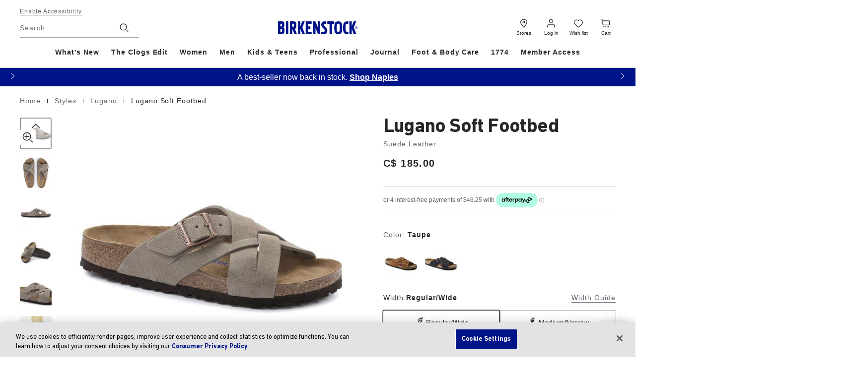

--- FILE ---
content_type: text/html;charset=UTF-8
request_url: https://www.birkenstock.com/ca/lugano-soft-footbed-suede-leather/lugano-smu-suedeleather-softfootbed-eva-u_46.html?dwvar_lugano-smu-suedeleather-softfootbed-eva-u__46_color=46&dwvar_lugano-smu-suedeleather-softfootbed-eva-u__46_width=N
body_size: 99578
content:
<!DOCTYPE html>
<html
lang="en"
dir="ltr"
data-action="Product-Show"
data-querystring="dwvar_lugano-smu-suedeleather-softfootbed-eva-u__46_color=46&amp;amp;dwvar_lugano-smu-suedeleather-softfootbed-eva-u__46_width=N&amp;amp;pid=lugano-smu-suedeleather-softfootbed-eva-u_46"
data-siteid="CA"
data-locale="en_CA"
>




<head>
<meta charset="UTF-8"/>





    
<script src="https://cdn.cookielaw.org/scripttemplates/otSDKStub.js" data-document-language="true" charset="UTF-8" data-domain-script="2847fa45-52fa-4650-9997-0915e40c1530"></script>

<script type="text/javascript">
    function OptanonWrapper() { }
</script>

<script class="b-consent-settings" data-tau-unique="consentSettings" data-bus-event-type="consentSettingsClicked,consentServiceRequest"
    data-widget="onetrustCM"
    data-settings="{&quot;serviceMap&quot;:{&quot;ESSENTIAL&quot;:[&quot;Akamai&quot;,&quot;Constructor&quot;,&quot;Google Tag Manager&quot;,&quot;JSDelivr&quot;,&quot;reCAPTCHA&quot;,&quot;Salesforce Commerce Cloud&quot;,&quot;Usercentrics Consent Management Platform&quot;],&quot;FUNCTIONAL&quot;:[&quot;Vimeo&quot;,&quot;YouTube Video&quot;,&quot;Google Analytics&quot;,&quot;Google Maps&quot;,&quot;ContentSquare&quot;,&quot;Salesforce Personalisation &amp; Tracking&quot;,&quot;Constructor Personalisation&quot;,&quot;Optimizely&quot;,&quot;Salesforce Products Tracking&quot;],&quot;MARKETING&quot;:[&quot;Google Ads&quot;,&quot;Pinterest&quot;,&quot;Criteo&quot;,&quot;Snapchat&quot;,&quot;TikTok&quot;,&quot;Conversion Linker&quot;,&quot;Facebook Pixel&quot;,&quot;Salesforce Marketing Cloud&quot;,&quot;Microsoft Conversion Tracking&quot;,&quot;Google Analytics Advertising&quot;,&quot;Social Native&quot;,&quot;Trade Tracker&quot;,&quot;Yotpo&quot;,&quot;intent.ly&quot;,&quot;Klaviyo&quot;]},&quot;onetrustCategoriesMapping&quot;:{&quot;C0001&quot;:&quot;ESSENTIAL&quot;,&quot;C0002&quot;:&quot;FUNCTIONAL&quot;,&quot;C0003&quot;:&quot;MARKETING&quot;},&quot;privacyRightsBlockedCookiesLevelsMapper&quot;:{&quot;Do Not Sell or Share My Information&quot;:[2,3],&quot;Opt Out of Sales / Targeted Advertising&quot;:[2,3],&quot;Opt Out of Targeted Advertising&quot;:[3]}}"></script>

    




<link rel="preconnect" href="https://cdn.cquotient.com" crossorigin="anonymous"/>
<link rel="dns-prefetch" href="https://cdn.cquotient.com"/>



<link rel="preconnect" href="https://api.cquotient.com" crossorigin="anonymous"/>
<link rel="dns-prefetch" href="https://api.cquotient.com"/>



<link rel="preconnect" href="https://www.googletagmanager.com" crossorigin="anonymous"/>
<link rel="dns-prefetch" href="https://www.googletagmanager.com"/>



<link rel="preconnect" href="https://edge.disstg.commercecloud.salesforce.com" crossorigin="anonymous"/>
<link rel="dns-prefetch" href="https://edge.disstg.commercecloud.salesforce.com"/>







    <link
        rel="preload"
        as="font"
        href="/on/demandware.static/Sites-CA-Site/-/default/dw9a73f731/fonts/dinNextCyr/DINNextCYR-Regular.woff2"
        type="font/woff2"
        crossorigin="anonymous"
    />
    <style>
        @font-face {
            font-family: 'DIN Next CYR';
            font-style:  normal;
            font-weight: 400;
            font-display: swap;
            src: url("/on/demandware.static/Sites-CA-Site/-/default/dw9a73f731/fonts/dinNextCyr/DINNextCYR-Regular.woff2") format("woff2"),
                url("/on/demandware.static/Sites-CA-Site/-/default/dwb92f30e0/fonts/dinNextCyr/DINNextCYR-Regular.woff") format("woff");
        }

        @font-face {
            font-family: 'DIN Next CYR';
            font-style:  normal;
            font-weight: 500;
            font-display: swap;
            src: url("/on/demandware.static/Sites-CA-Site/-/default/dw77377a2c/fonts/dinNextCyr/DINNextCYR-Medium.woff2") format("woff2"),
                url("/on/demandware.static/Sites-CA-Site/-/default/dw105616e6/fonts/dinNextCyr/DINNextCYR-Medium.woff") format("woff");
        }

        @font-face {
            font-family: 'DIN Next CYR';
            font-style:  normal;
            font-weight: 700;
            font-display: swap;
            src: url("/on/demandware.static/Sites-CA-Site/-/default/dwd3c07230/fonts/dinNextCyr/DINNextCYR-Bold.woff2") format("woff2"),
                url("/on/demandware.static/Sites-CA-Site/-/default/dw2eeaa331/fonts/dinNextCyr/DINNextCYR-Bold.woff") format("woff");
        }

        @font-face {
            font-family: 'DIN Condensed';
            font-style:  normal;
            font-weight: 700;
            font-display: swap;
            src: url("/on/demandware.static/Sites-CA-Site/-/default/dwe9430c8a/fonts/dinNextCondensed/DINNextLTW04-Condensed.woff2") format("woff2"),
                url("/on/demandware.static/Sites-CA-Site/-/default/dw3d6476cb/fonts/dinNextCondensed/DINNextLTW04-Condensed.woff") format("woff");
        }
    </style>



<meta content="ie=edge" http-equiv="x-ua-compatible"/>
<meta content="width=device-width, initial-scale=1.0, maximum-scale=5.0" name="viewport"/>
<meta content="telephone=no" name="format-detection">

<title>
    
        Lugano Soft Footbed Suede Leather in Color Taupe | BIRKENSTOCK Canada
    
</title>

<meta name="title" content="Lugano Soft Footbed Suede Leather in Color Taupe | BIRKENSTOCK Canada"/>
<meta name="description" content="Lugano Soft Footbed in Suede Leather in Taupe | Get your pair of BIRKENSTOCKs now!"/>
<meta name="keywords" content=""/>

    <meta name="robots" content="noindex,follow"/>



    
        
            <meta property="og:image" content="https://www.birkenstock.com/on/demandware.static/-/Sites-master-catalog-amer/default/dw8b8bfb04/1024513/1024513.jpg"/>
        
    







    









    <script>
    window.csrfToken = {
        "name": "csrf_token",
        "value": "1ONgvvrBvffnZzfLAPd3irXqmibBW2G3Hzz94Ec_FbownQRhNVDPdZ5b8JZlZGegre53QGSwuTlX0v_7Xn1ZDUgUlrBlKvtw0MK1r33rZebUhQEYkNsO1mkXlarwPhhsdGTZcoLcJGDgVNIAVxwoMdcnmqF8BN0uOlcT69lYgE9HZ3V4iL8="
    };
</script>


<script>
    window.sfccUnCachedData = {"customerData":{"customerId":"bckEG2vaxFvgO16GCm73RfsaBF","isAnonymous":true},"consentTrackingHint":true};
</script>




    

    
        <script>
!function(c,n,r,t){if(!c[r]){var i,d,p=[];d="PROD"!==t&&t?"STAGING"===t?"https://cdn.gladly.qa/gladly/chat-sdk/widget.js":t:"https://cdn.gladly.com/chat-sdk/widget.js",c[r]={init:function(){i=arguments;var e={then:function(t){return p.push({type:"t",next:t}),e},catch:function(t){return p.push({type:"c",next:t}),e}};return e}},c.__onHelpAppHostReady__=function(t){if(delete c.__onHelpAppHostReady__,(c[r]=t).loaderCdn=d,i)for(var e=t.init.apply(t,i),n=0;n<p.length;n++){var a=p[n];e="t"===a.type?e.then(a.next):e.catch(a.next)}},function(){try{var t=n.getElementsByTagName("script")[0],e=n.createElement("script");e.async=!0,e.src=d+"?q="+(new Date).getTime(),t.parentNode.insertBefore(e,t)}catch(t){}}()}}
(window,document,'Gladly','PROD')
</script>
        <script> window.gladlyConfig = { appId: "birkenstock.com-CA" };</script>
    

<meta name="$sw-session-hash$" content="a513d17be3efb64a7c1baeee2bbeb2b6" />

<script>
(function () {
if(!window.dataLayer) {
window.dataLayer = [];
}
window.gtmUserData = JSON.parse("\u007b\"login\u005fstatus\"\u003afalse\u002c\"mail\"\u003a\"\"\u002c\"po\u005fcount\"\u003a\"\"\u002c\"gender\"\u003a\"\"\u002c\"hashed\"\u003a\u007b\"customer\u005fid\u005fhashed\"\u003a\"\"\u002c\"mail\"\u003a\"\"\u002c\"phone\"\u003a\"\"\u002c\"fname\"\u003a\"\"\u002c\"lname\"\u003a\"\"\u002c\"city\"\u003a\"\"\u002c\"state\"\u003a\"\"\u002c\"zip\"\u003a\"\"\u007d\u007d");
window.gtmGenericData = {
currencyCode: 'CAD'
}
})();
</script>




<script>
(function () {
if(!window.dataLayer) {
window.dataLayer = [];
}
window.analyticsPageData = JSON.parse("\u007b\"type\"\u003a\"pdp\"\u002c\"id\"\u003a\"lugano\u002dsmu\u002dsuedeleather\u002dsoftfootbed\u002deva\u002du\u005f46\"\u002c\"environment\"\u003a\"prod\"\u002c\"bsd\u005fregion\"\u003a\"na\"\u002c\"bsd\u005fsub\u005fregion\"\u003a\"na\"\u002c\"language\"\u003a\"en\"\u002c\"country\u005fcode\"\u003a\"CA\"\u007d");
if (window.gtmUserData) {
window.dataLayer.push({
event: 'page_meta',
page: window.analyticsPageData,
user: window.gtmUserData
});
} else {
setTimeout(() => {
window.dataLayer.push({
event: 'page_meta',
page: window.analyticsPageData,
user: window.gtmUserData
});
}, 0);
}
})();
</script>

<!-- Google Tag Manager -->
<script>
(function(){
window.dataLayer = window.dataLayer || [];
const gtm=function(){(function(w,d,s,l,i){w[l]=w[l]||[];w[l].push({'gtm.start':
new Date().getTime(),event:'gtm.js'});var f=d.getElementsByTagName(s)[0],
j=d.createElement(s),dl=l!='dataLayer'?'&l='+l:'';j.async=true;j.src=
'https://www.googletagmanager.com/gtm.js?id='+i+dl;f.parentNode.insertBefore(j,f);
})(window,document,'script','dataLayer','GTM-KNXTBPDD')};

gtm();

})();
</script>
<!-- End Google Tag Manager -->






    <script async type="text/javascript" id="sig-api" data-order-session-id="aHR0cHM6Ly93d3cuYmlya2Vuc3RvY2suY29tL2NhMThhNmU5YjQ3NGFlOWExNDMxNTNkZDY0NjY=" src="https://cdn-scripts.signifyd.com/api/script-tag.js"></script>























    


<link as="style" href="/on/demandware.static/Sites-CA-Site/-/en_CA/v1769794009061/common_critical.css" rel="preload"/>

<link
rel="stylesheet"
href="/on/demandware.static/Sites-CA-Site/-/en_CA/v1769794009061/common_critical.css"
class="js-styles"


/>



<script> </script>





    


<link as="style" href="/on/demandware.static/Sites-CA-Site/-/en_CA/v1769794009061/common.css" rel="preload"/>

<link
rel="stylesheet"
href="/on/demandware.static/Sites-CA-Site/-/en_CA/v1769794009061/common.css"
class="js-styles"
media="print" onload="if(media!=='all')media='all'"

/>

<noscript>
<link
rel="stylesheet"
href="/on/demandware.static/Sites-CA-Site/-/en_CA/v1769794009061/common.css"

/>
</noscript>




    


<link as="style" href="/on/demandware.static/Sites-CA-Site/-/en_CA/v1769794009061/pdp.css" rel="preload"/>

<link
rel="stylesheet"
href="/on/demandware.static/Sites-CA-Site/-/en_CA/v1769794009061/pdp.css"
class="js-styles"
media="print" onload="if(media!=='all')media='all'"

/>

<noscript>
<link
rel="stylesheet"
href="/on/demandware.static/Sites-CA-Site/-/en_CA/v1769794009061/pdp.css"

/>
</noscript>




    


<link as="style" href="/on/demandware.static/Sites-CA-Site/-/en_CA/v1769794009061/optimizely.css" rel="preload"/>

<link
rel="stylesheet"
href="/on/demandware.static/Sites-CA-Site/-/en_CA/v1769794009061/optimizely.css"
class="js-styles"
media="print" onload="if(media!=='all')media='all'"

/>

<noscript>
<link
rel="stylesheet"
href="/on/demandware.static/Sites-CA-Site/-/en_CA/v1769794009061/optimizely.css"

/>
</noscript>






    <link rel="prefetch" href="/on/demandware.static/Sites-CA-Site/-/en_CA/v1769794009061/cart.css"/>

    <link rel="prefetch" href="/on/demandware.static/Sites-CA-Site/-/en_CA/v1769794009061/cart.widgets.bundle.js"/>






    



<script>
    window.contexts = ["global","pdp","carousel","optimizely","paypal","adyen"];
    window.sfccData = {"constructorIO":{"countryCode":"CA","universalRecommendations":null,"badgesEnabled":true,"badgesConfig":{"default":{"brColor":"#d0d0d0","fontColor":"#001489","bgColor":"#001489"},"1-us-member":{"disable":true,"brColor":"#d0d0d0","fontColor":"#70182f","bgColor":"#ffffff","displayName":{"default":"Member Access"}},"2-us-exclusive":{"disable":true,"brColor":"#d0d0d0","fontColor":"#000000","bgColor":"#ffffff","displayName":{"default":"Exclusive"}},"3-us-virtual":{"disable":true,"brColor":"#d0d0d0","fontColor":"#000000","bgColor":"#ffffff","displayName":{"default":"Virtual Try-On"}},"4-us-limited":{"disable":true,"brColor":"#d0d0d0","fontColor":"#000000","bgColor":"#ffffff","displayName":{"default":"Limited Edition"}},"5-us-new":{"disable":true,"brColor":"#d0d0d0","fontColor":"#001489","bgColor":"#ffffff","displayName":{"default":"New"}},"6-us-bestseller":{"disable":true,"brColor":"#d0d0d0","fontColor":"#001489","bgColor":"#ffffff","displayName":{"default":"Bestseller"}},"1-ca-member":{"disable":false,"brColor":"#d0d0d0","fontColor":"#70182f","bgColor":"#ffffff","displayName":{"default":"Member Access","fr":"Accès Aux Membres"}},"2-ca-exclusive":{"disable":false,"brColor":"#d0d0d0","fontColor":"#000000","bgColor":"#ffffff","displayName":{"default":"Exclusive","fr":"Exclusivité"}},"3-ca-virtual":{"disable":false,"brColor":"#d0d0d0","fontColor":"#000000","bgColor":"#ffffff","displayName":{"default":"Virtual Try-On","fr":"Virtual Try-On"}},"4-ca-limited":{"disable":false,"brColor":"#d0d0d0","fontColor":"#000000","bgColor":"#ffffff","displayName":{"default":"Limited Edition","fr":"Limited Edition"}},"5-ca-new":{"disable":false,"brColor":"#d0d0d0","fontColor":"#001489","bgColor":"#ffffff","displayName":{"default":"New","fr":"Nouveau"}},"6-ca-bestseller":{"disable":false,"brColor":"#d0d0d0","fontColor":"#001489","bgColor":"#ffffff","displayName":{"default":"Bestseller","fr":"Best-seller"}}}},"serviceWorkerData":{"siteContext":"us"},"wishlistActionUrls":{"getItems":"/on/demandware.store/Sites-CA-Site/en_CA/Wishlist-GetItems","addToWishlist":"/on/demandware.store/Sites-CA-Site/en_CA/Wishlist-AddProduct","removeFromWishlist":"/on/demandware.store/Sites-CA-Site/en_CA/Wishlist-RemoveProduct"},"isProduction":true,"siteData":{"id":"CA"},"countrySelectorType":"dialog","isCountryCodeInputEnabled":false};
</script>



<script>
    window.headInitTime = Date.now();

    window.tauData = window.tauData || {};
    window.tauData.currentSiteId = 'CA';
    window.tauData.currentSiteLocale = 'en_CA';

    document.addEventListener('DOMContentLoaded', function () {
        window.domReadyTime = Date.now();
    }, { once: true });
    window.assetsStaticURL = '/on/demandware.static/Sites-CA-Site/-/en_CA/v1769794009061/';
</script>


    
        <script async="async" src="/on/demandware.static/Sites-CA-Site/-/en_CA/v1769794009061/app_custom_core.js" crossorigin="anonymous"></script>
    





    
    <script src="https://js.squarecdn.com/square-marketplace.js" async="async"></script>






<script>
/*
    * The queued listeners are triggered only once after optimizely loading on window.
    * It is necessary to create a queue to be able to handle these as necessary by custom
    * TypeScript code.
*/
    window.optimizely = window.optimizely || [];
    window.optimizely.push({
        type: 'addListener',
        filter: {
            type: 'lifecycle',
            name: 'campaignDecided'
        },
        handler: function (event) {
            window.optimizelyEventsQueue = window.optimizelyEventsQueue || [];
            window.optimizelyEventsQueue.push(JSON.stringify(event));
        }
    });

</script>
<script  type="text/plain" class="optanon-category-C0002" src="https://cdn.optimizely.com/js/21861931614.js" defer="defer"></script>
<meta name="webExperimentationInstanceData" data-is-tracking-allowed="false" data-order-total="false" data-widget="optimizelyWebExpMeta"/>


<script type="text/plain" class="optanon-category-C0002" src="https://unpkg.com/@optimizely/optimizely-sdk@5.3.2/dist/optimizely.browser.umd.min.js" defer="defer"></script>
<meta name="featureExperimentationTracking" content="{&quot;API_KEY&quot;:&quot;LPQ7DXidCc1qRmn8t4MoQ&quot;,&quot;eventBatchSize&quot;:10,&quot;eventFlushInterval&quot;:1000,&quot;customerId&quot;:0,&quot;isTrackingAllowed&quot;:true,&quot;orderTotalValue&quot;:null}" data-widget="optimizelyFeatureExpMeta" data-ref="featureExperimentationInstance"/>
<meta name="optimizelyFeatureExperimentationData" content="{&quot;API_KEY&quot;:&quot;LPQ7DXidCc1qRmn8t4MoQ&quot;,&quot;eventBatchSize&quot;:10,&quot;eventFlushInterval&quot;:1000,&quot;customerId&quot;:0,&quot;isTrackingAllowed&quot;:true,&quot;orderTotalValue&quot;:null}" data-ref="featureExperimentationInstance"/>


<script>
    window.optimizelyWidgets = window.optimizelyWidgets || {};
    window.PeeriusCallbacks = {
        track: {"type":"product","lang":"en-ca","smartRecs":{"showAttributes":["*"],"markRecsAsShown":false},"product":{"refCode":"lugano-smu-suedeleather-softfootbed-eva-u_46"}},
        smartRecs: jsonData => {
            let customEvent = new CustomEvent('optimizely:renderWidget', {
                detail: jsonData
            });
            document.dispatchEvent(customEvent);
            window.optimizelyWidgets.recommendations = window.optimizelyWidgets.recommendations || jsonData;
        },
        info: jsonData => {
            /*
                can be used for A/B test information
                TO BE IMPLEMENTED
            */
        },
        apiVersion: 'v1_4'
    };

    window.optimizelyWidgets.widgetRenderingUrl = "https://www.birkenstock.com/on/demandware.store/Sites-CA-Site/en_CA/Optimizely-GetWidget"
</script>





<link color="#282727" href="/on/demandware.static/Sites-CA-Site/-/default/dw2df9991a/images/favicons/safari-pinned-tab.svg" rel="mask-icon"/>

    <link href="/on/demandware.static/Sites-CA-Site/-/default/dw0cbf1567/images/favicons/apple-icon-180x180.png" rel="apple-touch-icon" sizes="180x180"/>

    <link href="/on/demandware.static/Sites-CA-Site/-/default/dw0c259d19/images/favicons/apple-icon-152x152.png" rel="apple-touch-icon" sizes="152x152"/>

<link href="/on/demandware.static/Sites-CA-Site/-/default/dw0cbf1567/images/favicons/apple-icon-180x180.png" rel="apple-touch-icon"/>


    <link href="/on/demandware.static/Sites-CA-Site/-/default/dw30e95772/images/favicons/favicon-32x32.png" rel="icon" sizes="32x32" type="image/png"/>

    <link href="/on/demandware.static/Sites-CA-Site/-/default/dw0d77dc8c/images/favicons/favicon-16x16.png" rel="icon" sizes="16x16" type="image/png"/>

<link href="/on/demandware.static/Sites-CA-Site/-/default/dw0d105676/images/favicons/manifest.json" rel="manifest"/>
<meta content="#282727" name="theme-color"/>


<script type="text/javascript">//<!--
/* <![CDATA[ (head-active_data.js) */
var dw = (window.dw || {});
dw.ac = {
    _analytics: null,
    _events: [],
    _category: "",
    _searchData: "",
    _anact: "",
    _anact_nohit_tag: "",
    _analytics_enabled: "true",
    _timeZone: "America/New_York",
    _capture: function(configs) {
        if (Object.prototype.toString.call(configs) === "[object Array]") {
            configs.forEach(captureObject);
            return;
        }
        dw.ac._events.push(configs);
    },
	capture: function() { 
		dw.ac._capture(arguments);
		// send to CQ as well:
		if (window.CQuotient) {
			window.CQuotient.trackEventsFromAC(arguments);
		}
	},
    EV_PRD_SEARCHHIT: "searchhit",
    EV_PRD_DETAIL: "detail",
    EV_PRD_RECOMMENDATION: "recommendation",
    EV_PRD_SETPRODUCT: "setproduct",
    applyContext: function(context) {
        if (typeof context === "object" && context.hasOwnProperty("category")) {
        	dw.ac._category = context.category;
        }
        if (typeof context === "object" && context.hasOwnProperty("searchData")) {
        	dw.ac._searchData = context.searchData;
        }
    },
    setDWAnalytics: function(analytics) {
        dw.ac._analytics = analytics;
    },
    eventsIsEmpty: function() {
        return 0 == dw.ac._events.length;
    }
};
/* ]]> */
// -->
</script>
<script type="text/javascript">//<!--
/* <![CDATA[ (head-cquotient.js) */
var CQuotient = window.CQuotient = {};
CQuotient.clientId = 'bbbf-CA';
CQuotient.realm = 'BLZD';
CQuotient.siteId = 'CA';
CQuotient.instanceType = 'prd';
CQuotient.locale = 'en_CA';
CQuotient.fbPixelId = '__UNKNOWN__';
CQuotient.activities = [];
CQuotient.cqcid='';
CQuotient.cquid='';
CQuotient.cqeid='';
CQuotient.cqlid='';
CQuotient.apiHost='api.cquotient.com';
/* Turn this on to test against Staging Einstein */
/* CQuotient.useTest= true; */
CQuotient.useTest = ('true' === 'false');
CQuotient.initFromCookies = function () {
	var ca = document.cookie.split(';');
	for(var i=0;i < ca.length;i++) {
	  var c = ca[i];
	  while (c.charAt(0)==' ') c = c.substring(1,c.length);
	  if (c.indexOf('cqcid=') == 0) {
		CQuotient.cqcid=c.substring('cqcid='.length,c.length);
	  } else if (c.indexOf('cquid=') == 0) {
		  var value = c.substring('cquid='.length,c.length);
		  if (value) {
		  	var split_value = value.split("|", 3);
		  	if (split_value.length > 0) {
			  CQuotient.cquid=split_value[0];
		  	}
		  	if (split_value.length > 1) {
			  CQuotient.cqeid=split_value[1];
		  	}
		  	if (split_value.length > 2) {
			  CQuotient.cqlid=split_value[2];
		  	}
		  }
	  }
	}
}
CQuotient.getCQCookieId = function () {
	if(window.CQuotient.cqcid == '')
		window.CQuotient.initFromCookies();
	return window.CQuotient.cqcid;
};
CQuotient.getCQUserId = function () {
	if(window.CQuotient.cquid == '')
		window.CQuotient.initFromCookies();
	return window.CQuotient.cquid;
};
CQuotient.getCQHashedEmail = function () {
	if(window.CQuotient.cqeid == '')
		window.CQuotient.initFromCookies();
	return window.CQuotient.cqeid;
};
CQuotient.getCQHashedLogin = function () {
	if(window.CQuotient.cqlid == '')
		window.CQuotient.initFromCookies();
	return window.CQuotient.cqlid;
};
CQuotient.trackEventsFromAC = function (/* Object or Array */ events) {
try {
	if (Object.prototype.toString.call(events) === "[object Array]") {
		events.forEach(_trackASingleCQEvent);
	} else {
		CQuotient._trackASingleCQEvent(events);
	}
} catch(err) {}
};
CQuotient._trackASingleCQEvent = function ( /* Object */ event) {
	if (event && event.id) {
		if (event.type === dw.ac.EV_PRD_DETAIL) {
			CQuotient.trackViewProduct( {id:'', alt_id: event.id, type: 'raw_sku'} );
		} // not handling the other dw.ac.* events currently
	}
};
CQuotient.trackViewProduct = function(/* Object */ cqParamData){
	var cq_params = {};
	cq_params.cookieId = CQuotient.getCQCookieId();
	cq_params.userId = CQuotient.getCQUserId();
	cq_params.emailId = CQuotient.getCQHashedEmail();
	cq_params.loginId = CQuotient.getCQHashedLogin();
	cq_params.product = cqParamData.product;
	cq_params.realm = cqParamData.realm;
	cq_params.siteId = cqParamData.siteId;
	cq_params.instanceType = cqParamData.instanceType;
	cq_params.locale = CQuotient.locale;
	
	if(CQuotient.sendActivity) {
		CQuotient.sendActivity(CQuotient.clientId, 'viewProduct', cq_params);
	} else {
		CQuotient.activities.push({activityType: 'viewProduct', parameters: cq_params});
	}
};
/* ]]> */
// -->
</script>


    
        <script type="application/ld+json">
            [{"@context":"https://schema.org","@type":"Product","name":"Lugano Soft Footbed Suede Leather","description":"","mpn":"1024546","sku":"lugano-smu-suedeleather-softfootbed-eva-u_46","brand":{"@type":"Brand","name":"Birkenstock"},"image":"https://www.birkenstock.com/dw/image/v2/BLZD_PRD/on/demandware.static/-/Sites-master-catalog-amer/default/dw8b8bfb04/1024513/1024513.jpg?sw=655&sh=655&sm=fit&q=65","offers":{"@type":"Offer","url":"https://www.birkenstock.com/ca/lugano-soft-footbed-suede-leather/lugano-smu-suedeleather-softfootbed-eva-u_46.html","priceCurrency":"CAD","price":"185.00","availability":"https://schema.org/OutOfStock"}},{"@context":"https://schema.org","@type":"ProductGroup","name":"Lugano Soft Footbed Suede Leather","description":"","productGroupID":"lugano-smu-suedeleather-softfootbed-eva-u","url":"https://www.birkenstock.com/ca/lugano-soft-footbed-suede-leather/lugano-smu-suedeleather-softfootbed-eva-u.html","audience":{"@type":"PeopleAudience","suggestedGender":"Unisex"},"material":"Suede Leather","variesBy":["material","color"],"brand":{"@type":"Brand","name":"Birkenstock"},"hasVariant":[{"@context":"https://schema.org","@type":"Product","name":"Lugano Soft Footbed Suede Leather Mink","description":"","material":"Suede Leather","color":"Mink","brand":{"@type":"Brand","name":"Birkenstock"},"image":"https://www.birkenstock.com/dw/image/v2/BLZD_PRD/on/demandware.static/-/Sites-master-catalog-amer/default/dw3d93d29f/1020931/1020931.jpg?sw=655&sh=655&sm=fit&q=65","offers":{"@type":"Offer","url":"https://www.birkenstock.com/ca/lugano-soft-footbed-suede-leather-mink/4061417008870.html","priceCurrency":"CAD","price":"185.00","availability":"https://schema.org/InStock","itemCondition":"https://schema.org/NewCondition"}},{"@context":"https://schema.org","@type":"Product","name":"Lugano Soft Footbed Suede Leather","description":"","material":"Suede Leather","color":"Midnight Blue","brand":{"@type":"Brand","name":"Birkenstock"},"image":"https://www.birkenstock.com/dw/image/v2/BLZD_PRD/on/demandware.static/-/Sites-master-catalog-amer/default/dwf8e305fd/1020935/1020935.jpg?sw=655&sh=655&sm=fit&q=65","offers":{"@type":"Offer","url":"https://www.birkenstock.com/ca/lugano-soft-footbed-suede-leather/lugano-smu-suedeleather-softfootbed-eva-u_7158.html","priceCurrency":"CAD","price":"138.75","availability":"https://schema.org/InStock","itemCondition":"https://schema.org/NewCondition"}}]},{"@context":"https://schema.org","@type":"BreadcrumbList","itemListElement":[{"@type":"ListItem","position":1,"item":{"@id":"https://www.birkenstock.com/ca","name":"Home"}},{"@type":"ListItem","position":2,"item":{"@id":"https://www.birkenstock.com/ca/styles/","name":"Styles"}},{"@type":"ListItem","position":3,"item":{"@id":"https://www.birkenstock.com/ca/styles/lugano/","name":"Lugano"}},{"@type":"ListItem","position":4,"item":{"@id":"https://www.birkenstock.com/ca/lugano-soft-footbed-suede-leather/lugano-smu-suedeleather-softfootbed-eva-u_46.html","name":"Lugano Soft Footbed"}}]}]
        </script>
    


</head>
<body
class="l-page 



"
id="page-body"
data-widget="focusHighlighter"
data-event-keyup="handleKeyup"
data-event-click="handleClick"
data-locale="en_CA"
>
<!-- Google Tag Manager (noscript) -->
<noscript><iframe src="https://www.googletagmanager.com/ns.html?id=GTM-KNXTBPDD"
height="0" width="0" style="display:none;visibility:hidden"></iframe></noscript>
<!-- End Google Tag Manager (noscript) -->

<svg height="0" width="0" style="position:absolute" viewBox="0 0 0 0" xmlns="http://www.w3.org/2000/svg" aria-hidden="true">
    
    <symbol id="arrow-back" viewBox="0 0 24 24">
        <path fill="currentColor" d="m 6.44,13 9.04,8.6 a 1.52,1.52 0 0 0 2.08,0 1.36,1.36 0 0 0 0,-1.98 L 9.5600003,12 17.56,4.38 a 1.36,1.36 0 0 0 0,-1.98 1.52,1.52 0 0 0 -2.08,0 L 6.44,11 a 1.37,1.37 0 0 0 0,2 z"></path>
    </symbol>
    <symbol id="arrow-down" viewBox="0 0 18 10">
        <path fill="currentColor"
            d="M17.0655 0.684266C17.3779 0.996685 17.3779 1.50322 17.0655 1.81564L10.2726 8.60853C9.56965 9.31147 8.42996 9.31147 7.72701 8.60853L0.93412 1.81564C0.6217 1.50322 0.6217 0.996684 0.93412 0.684265C1.24654 0.371846 1.75307 0.371846 2.06549 0.684265L8.85838 7.47716C8.93649 7.55526 9.06312 7.55526 9.14123 7.47716L15.9341 0.684266C16.2465 0.371846 16.7531 0.371846 17.0655 0.684266Z" />
    </symbol>

    
    <symbol id="star">
        <path d="m13.344 15.662-5.0953-2.6691-5.0873 2.6842 0.96393-5.6707-4.1249-4.0089 5.691-0.83558 2.538-5.1618 2.5533 5.1543 5.6935 0.81868-4.113 4.0211z"></path>
    </symbol>
    
    <symbol id="star-half">
        <path class="b-rating-empty" d="m13.344 15.662-5.0953-2.6691-5.0873 2.6842 0.96393-5.6707-4.1249-4.0089 5.691-0.83558 2.538-5.1618 2.5533 5.1543 5.6935 0.81868-4.113 4.0211z"></path>
        <path class="b-rating-filled" d="m8.1348 0.19141-2.4434 4.9707-5.6914 0.83594 4.125 4.0078-0.96484 5.6719 4.9746-2.625v-12.861z"></path>
    </symbol>

    

    <symbol id="foot-n" viewBox="0 0 25 24">
        <path fill-rule="evenodd" clip-rule="evenodd" d="M15.7392 8.5537C15.7392 7.76871 14.7829 7.29459 14.0557 7.71908L10.7598 9.64315C10.323 9.89817 10.0979 10.3667 10.1892 10.831L10.7302 13.582C11.2622 11.9728 12.5087 10.5349 14.4546 9.72506L15.1687 9.42785C15.5163 9.28316 15.7392 8.96775 15.7392 8.62049V8.5537ZM11.84 19.2257L12.329 21.7127C12.4164 22.1571 12.8579 22.4707 13.3539 22.4406L13.7326 22.4177C14.6025 22.3651 14.8521 21.3103 14.0828 20.9377C13.1587 20.4902 12.4117 19.9017 11.84 19.2257ZM13.1284 6.40909C14.9968 5.31833 17.4541 6.5366 17.4541 8.5537V8.62049C17.4541 9.57668 16.8404 10.4452 15.8832 10.8436L15.1691 11.1408C11.2741 12.7619 11.1093 17.7326 14.8899 19.5636C17.181 20.6733 16.4376 23.8147 13.8466 23.9716L13.468 23.9945C12.0997 24.0774 10.8818 23.2123 10.6408 21.9864L8.50096 11.1047C8.28795 10.0215 8.81318 8.9282 9.83247 8.33316L13.1284 6.40909Z" fill="currentColor"/>
        <path d="M8.64779 8.4845C8.1891 8.61499 7.83288 8.08522 7.70376 7.52436C7.58294 6.89774 7.74871 6.31652 8.19791 6.25256C8.64711 6.1886 9.01281 6.65184 9.14194 7.2127C9.32311 7.91691 9.02612 8.40931 8.64779 8.4845ZM10.059 6.95361C9.61083 7.01773 9.12308 6.40104 9.07417 5.78581C8.96386 5.09282 9.3443 4.5456 9.79247 4.48148C10.3125 4.42875 10.7388 4.96863 10.7877 5.58386C10.898 6.27685 10.5894 6.83546 10.059 6.95361ZM11.9195 5.83019C11.3286 5.8717 10.8408 5.255 10.7409 4.49659C10.6514 3.67181 11.1131 3.07038 11.633 3.0186C12.224 2.97709 12.7012 3.66016 12.8012 4.41857C12.8187 5.23197 12.5 5.85506 11.9195 5.83019ZM14.0018 5.14817C13.4212 5.12425 12.944 4.44119 12.9473 3.49599C12.8682 2.60578 13.4227 1.88395 14.0042 1.90898C14.5847 1.9329 15.0515 2.68234 15.0576 3.561C15.0544 4.50524 14.5113 5.16181 14.0018 5.14817ZM16.5093 5.47729C15.7141 5.41937 15.2286 4.32969 15.4059 3.20988C15.5218 2.01327 16.3107 1.19348 17.0955 1.31777C17.8802 1.44207 18.3762 2.46538 18.1989 3.58518C18.0831 4.78179 17.2941 5.60158 16.5093 5.47729Z" fill="currentColor"/>
    </symbol>
    <symbol id="foot-r" viewBox="0 0 54 54" width="54" height="54">
        <path d="M28.9199 15.6113C30.7704 14.5311 32.9174 14.5914 34.6045 15.4277C36.2899 16.2633 37.4502 17.8329 37.4502 19.7461V19.8965C37.45 21.6908 36.296 23.3734 34.4082 24.1592L32.8018 24.8281C28.1356 26.7702 25.654 30.7531 25.5186 34.8389C25.3831 38.9257 27.5975 43.0422 32.1318 45.2383C34.3645 46.3197 35.0654 48.3304 34.6475 50.0967C34.2267 51.8744 32.6497 53.4824 30.085 53.6377L29.2334 53.6895C26.4962 53.8552 24.1595 52.1254 23.7051 49.8154L18.8906 25.3311C18.4831 23.2581 19.4785 21.1234 21.5049 19.9404L28.9199 15.6113Z" stroke="currentColor" stroke-width="1.6" stroke-linejoin="round"/>
        <path d="M18.4356 19.5901C17.4035 19.8837 16.602 18.6917 16.3115 17.4298C16.0397 16.0199 16.4126 14.7122 17.4233 14.5683C18.434 14.4244 19.2569 15.4666 19.5474 16.7286C19.955 18.3131 19.2868 19.421 18.4356 19.5901ZM21.6108 16.1456C20.6024 16.2899 19.505 14.9023 19.3949 13.5181C19.1467 11.9589 20.0027 10.7276 21.0111 10.5833C22.1813 10.4647 23.1402 11.6794 23.2503 13.0637C23.4985 14.6229 22.8043 15.8798 21.6108 16.1456ZM25.797 13.6179C24.4673 13.7113 23.3699 12.3238 23.145 10.6173C22.9438 8.76156 23.9826 7.40836 25.1524 7.29185C26.482 7.19846 27.5558 8.73536 27.7807 10.4418C27.8201 12.2719 27.1029 13.6739 25.797 13.6179ZM30.482 12.0834C29.1757 12.0296 28.1019 10.4927 28.1095 8.36598C27.9316 6.36301 29.1791 4.73889 30.4874 4.79521C31.7937 4.84902 32.8438 6.53526 32.8576 8.51224C32.8505 10.6368 31.6286 12.1141 30.482 12.0834ZM36.124 12.8239C34.3347 12.6936 33.2423 10.2418 33.6414 7.72224C33.902 5.02986 35.6772 3.18533 37.4429 3.46499C39.2085 3.74465 40.3246 6.0471 39.9255 8.56665C39.6649 11.259 37.8897 13.1036 36.124 12.8239Z" fill="currentColor"/>
    </symbol>
    <symbol id="foot-m" viewBox="0 0 25 24">
        <path fill-rule="evenodd" clip-rule="evenodd" d="M11.9893 21.7127L11.5546 19.2257C12.0628 19.9017 12.7268 20.4902 13.5482 20.9377C14.232 21.3103 14.0101 22.365 13.2369 22.4177L12.9003 22.4406C12.4594 22.4707 12.0669 22.1571 11.9893 21.7127ZM16.5449 8.5537C16.5449 6.5366 14.3607 5.31833 12.6998 6.40909L9.77014 8.33316C8.86411 8.9282 8.39723 10.0215 8.58657 11.1047L10.4886 21.9864C10.7029 23.2123 11.7855 24.0774 13.0017 23.9945L13.3383 23.9716C15.6413 23.8147 16.3022 20.6733 14.2656 19.5636C10.9051 17.7326 11.0516 12.7619 14.5138 11.1408L15.1486 10.8436C15.9994 10.4452 16.5449 9.57668 16.5449 8.62049V8.5537Z" fill="currentColor"/>
        <path d="M8.64738 8.47005C8.22155 8.60574 7.89835 8.08121 7.78557 7.52293C7.68126 6.89893 7.8415 6.31683 8.25776 6.24766C8.67403 6.17848 9.0068 6.6365 9.11957 7.19477C9.27879 7.89551 8.99822 8.39051 8.64738 8.47005ZM9.97093 6.92528C9.55561 6.9946 9.11177 6.38486 9.07384 5.77137C8.98004 5.081 9.33844 4.53029 9.75376 4.46097C10.2355 4.40215 10.6233 4.93596 10.6612 5.54944C10.755 6.23982 10.463 6.80104 9.97093 6.92528ZM11.7052 5.78187C11.1581 5.83031 10.7143 5.22058 10.6308 4.46478C10.5579 3.64261 10.9921 3.03683 11.4736 2.97897C12.0208 2.93052 12.4541 3.60663 12.5375 4.36243C12.5441 5.17409 12.2418 5.79979 11.7052 5.78187ZM13.6394 5.07639C13.1027 5.05942 12.6693 4.3833 12.6836 3.43985C12.6211 2.55226 13.1425 1.82519 13.6801 1.84327C14.2168 1.86024 14.6396 2.60273 14.6349 3.47966C14.6207 4.42217 14.1106 5.08395 13.6394 5.07639ZM15.9549 5.3751C15.22 5.32674 14.7839 4.24487 14.9613 3.12507C15.0826 1.92933 15.8221 1.10171 16.5465 1.21645C17.271 1.33118 17.7176 2.34667 17.5402 3.46647C17.4189 4.66221 16.6794 5.48983 15.9549 5.3751Z" fill="currentColor"/>
    </symbol>
    <symbol id="foot-s" viewBox="0 0 25 24">
        <path fill-rule="evenodd" clip-rule="evenodd" d="M15.3633 8.30387C15.3633 6.25414 13.4521 5.01616 11.9988 6.12457L9.43535 8.07976C8.64257 8.68443 8.23405 9.79541 8.39973 10.8962L10.064 21.9539C10.2515 23.1996 11.1988 24.0786 12.263 23.9945L12.5575 23.9712C14.5726 23.8118 15.1509 20.6195 13.3689 19.4919C10.4284 17.6312 10.5566 12.5802 13.5861 10.9328L14.1415 10.6308C14.886 10.2259 15.3633 9.3434 15.3633 8.37175V8.30387Z" fill="currentColor"/>
        <path d="M8.32437 8.47005C7.95314 8.60574 7.67139 8.08121 7.57308 7.52293C7.48214 6.89893 7.62183 6.31683 7.98471 6.24766C8.3476 6.17848 8.63769 6.6365 8.73601 7.19477C8.87481 7.89551 8.63022 8.39051 8.32437 8.47005ZM9.47819 6.92528C9.11613 6.9946 8.72921 6.38486 8.69614 5.77137C8.61437 5.081 8.92681 4.53029 9.28887 4.46097C9.70879 4.40215 10.0469 4.93596 10.08 5.54944C10.1617 6.23982 9.90714 6.80104 9.47819 6.92528ZM10.9901 5.78187C10.5131 5.83031 10.1262 5.22058 10.0535 4.46478C9.98991 3.64261 10.3684 3.03683 10.7882 2.97897C11.2652 2.93052 11.6429 3.60663 11.7157 4.36243C11.7214 5.17409 11.4579 5.79979 10.9901 5.78187ZM12.6762 5.07639C12.2083 5.05942 11.8306 4.3833 11.843 3.43985C11.7885 2.55226 12.2431 1.82519 12.7117 1.84327C13.1796 1.86024 13.5482 2.60273 13.5441 3.47966C13.5317 4.42217 13.087 5.08395 12.6762 5.07639ZM14.6948 5.3751C14.0542 5.32674 13.674 4.24487 13.8286 3.12507C13.9344 1.92933 14.5791 1.10171 15.2106 1.21645C15.8421 1.33118 16.2314 2.34667 16.0768 3.46647C15.971 4.66221 15.3263 5.48983 14.6948 5.3751Z" fill="currentColor"/>
    </symbol>

    
    <symbol id="error" viewBox="0 0 20 20">
        <path fill="currentColor" fill-rule="evenodd" d="M10 2.333a7.667 7.667 0 1 0 0 15.334 7.667 7.667 0 0 0 0-15.334ZM1 10a9 9 0 1 1 18 0 9 9 0 0 1-18 0Zm9.02 5.542a.845.845 0 0 1-.853-.854c0-.48.375-.855.854-.855.458 0 .854.403.854.854a.849.849 0 0 1-.854.855Zm-.72-4.305c0 .381.313.694.694.694a.696.696 0 0 0 .694-.694V4.695a.696.696 0 0 0-.694-.694.696.696 0 0 0-.694.694v6.542Z" clip-rule="evenodd"/>
    </symbol>
    <symbol id="success" viewBox="0 0 20 20">
        <path fill="currentColor" fill-rule="evenodd" d="M10 2.333a7.667 7.667 0 1 1 0 15.334 7.667 7.667 0 0 1 0-15.334ZM19 10a9 9 0 1 0-18 0 9 9 0 0 0 18 0ZM8.414 12.56a.676.676 0 0 1-.06-.07l-2.15-2.15a.667.667 0 1 1 .944-.942l1.742 1.743 3.793-3.793a.667.667 0 1 1 .942.943l-4.244 4.244a.682.682 0 0 1-.065.062.667.667 0 0 1-.902-.038Z" clip-rule="evenodd"/>
    </symbol>
</svg>

<div class="b-notification_dialogs">

















<div
    data-widget="consentTracking"
    id="consentTracking"
    data-reject-url="/on/demandware.store/Sites-CA-Site/en_CA/ConsentTracking-SetConsent?consent=false"
    data-accept-url="/on/demandware.store/Sites-CA-Site/en_CA/ConsentTracking-SetConsent?consent=true"
    hidden="hidden"
>
</div>

</div>
<div
    data-widget="geolocation"
    class="b-geolocation"
    hidden="hidden"
>
    <div data-ref="content"></div>

    <script data-ref="template" type="template/mustache">
    <div
        data-ref="content"
        class="b-geolocation-container"
        {{#isRtl}}dir="rtl"{{/isRtl}}{{^isRtl}}dir="ltr"{{/isRtl}}
    >
        <div class="b-geolocation-header">
            {{#preselectedFlagUrl}}
                <span class="b-country_selector-icon" data-ref="flag">
                    <img
                        src="{{preselectedFlagUrl}}"
                        width="24"
                        height="20"
                        class="b-geolocation-flag"
                        alt="{{displayCustomerCountry}}"
                        loading="lazy"
                    />
                </span>
            {{/preselectedFlagUrl}}
            {{#customerCountry}}
                <h5 class="b-geolocation-title">{{customerCountry}}</h5>
            {{/customerCountry}}
            <button
                class="b-geolocation-close"
                title="Close"
                type="button"
                data-event-click="cancel"
                data-tau="geolocation_cancel_cta"
            >
                <svg xmlns="http://www.w3.org/2000/svg" width="24" height="24" fill="none" viewBox="0 0 24 24" aria-hidden="true"><path fill="currentColor" fill-rule="evenodd" d="M5.141 17.727a.8.8 0 0 0 1.132 1.132L12 13.13l5.728 5.728a.8.8 0 1 0 1.131-1.131L13.132 12l5.727-5.728a.8.8 0 0 0-1.131-1.131L12 10.869 6.273 5.14a.8.8 0 1 0-1.131 1.132L10.869 12 5.14 17.727Z" clip-rule="evenodd"/></svg>

            </button>
        </div>
        <div class="b-geolocation-buttons">
            {{#hasRedirectOptions}}
                {{#redirectOptions}}
                    <div class="b-geolocation-item m-{{localeID}}" style="display: inline-block;">
                        <div class="b-radio">
                            <input data-link="{{redirectUrl}}"
                                value="{{localeID}}"
                                id="geolocation-switch-option-{{localeID}}"
                                data-locale="{{localeID}}"
                                data-ref="field"
                                data-event-change="updateLink"
                                {{#default}}
                                checked
                                {{/default}}
                                class="b-radio-input" type="radio" />
                            <div class="b-radio-icon"></div>
                            <label class="b-radio-label" lang="{{localeID}}"
                                for="geolocation-switch-option-{{localeID}}">{{displayLanguage}}</label>
                        </div>
                    </div>
                {{/redirectOptions}}
            {{/hasRedirectOptions}}
        </div>
        <div>
            <a href="{{selectedLocaleUrl}}" title="{{selectedLocale}}" class="b-geolocation-link">{{selectedLocale}}</a>
        </div>

    </div>
    </script>

</div>

<a href="#maincontent" class="b-skip_to" rel="nofollow">
    <span class="b-skip_to-text">Skip to Content</span>
</a>
<a href="#footercontent" class="b-skip_to" rel="nofollow">
    <span class="b-skip_to-text">Skip to Footer</span>
</a>
























    
	 


	





 
	







<header
    class="l-header  m-usablenet"
    data-widget="header"
    data-context="header"
    data-init-on-load="loadContext"
    data-tau-unique="header"
    data-has-mobile-search="false"
    id="headercontent"
>
    <div id="js-disabled">
    <noscript>
        <div class="b-header_message m-error" role="alert">
            <div class="b-header_message-inner">
                

    
    

    
    
    <div class="b-content_asset m-error-no-js">
        <!-- dwMarker="content" dwContentID="d1da185a4be24b192adf1fd308" -->
        Your browser does not have JS enabled, you are still able to browse the website but you won't be able to access advanced features such as editing or logging in.
    </div>





            </div>
        </div>
    </noscript>
</div>


<script>
    document.getElementById('js-disabled').style.display = 'none';
</script>

<div class="b-header_message m-error" role="alert" id="js-outdated-browser" style="display:none;">
    <div class="b-header_message-inner">
        

    
    

    
    
    <div class="b-content_asset m-error-outdated-browser">
        <!-- dwMarker="content" dwContentID="0e69d1cced27851903ac251437" -->
        You are using an unsupported browser or your browser might be in the Compatibility View mode
    </div>





    </div>
</div>


<script>
    if (typeof Symbol === 'undefined') {
        document.getElementById('js-outdated-browser').style.display = 'block';
    }
</script>

<div class="b-header_message m-error" role="alert" id="cookies-error-message" style="display:none;">
    <div class="b-header_message-inner">
        

    
    

    
    
    <div class="b-content_asset m-error-cookies">
        <!-- dwMarker="content" dwContentID="7dd9d8901fcbe661a17cc4f696" -->
        Your cookies are currently disabled. We use cookies to efficiently render pages, improve user experience and collect statistics to optimize functions. You can learn how to adjust your consent choices by visiting our <a href="https://www.birkenstock.com/ca/us-policies-privacy.html"><u>Consumer Privacy Policy</u></a> and <a href="https://www.birkenstock.com/ca/us-policies-terms.html"><u>Terms of Use</u></a>. To enjoy all the features of our website, please visit <button data-tau="footer_navigation_item" data-widget="emitBusEvent" data-bus-event-type="consentSettingsClicked" data-event-click.prevent="emitBusEvent" style="cursor: pointer;"><u>Cookie settings</u></button> to enable cookies or check whether another program is blocking them.
    </div>





    </div>
</div>

<script>
    if (!navigator.cookieEnabled) {
        document.getElementById('cookies-error-message').style.display = 'block';
    }
</script>

<div data-widget="connectionMonitor" class="b-connection_monitor-wrapper">
    <div data-ref="container"></div>

    <script type="text/plain" data-ref="template">
        <div
            id="connection-dialog"
            role="alert"
            class="b-header_message m-error"
        >
            <div class="b-header_message-inner">
                <p>
                    <strong class="b-connection_monitor-caption">
                        No connection.
                    </strong>
                    Please check your internet connection and try again.
                </p>
            </div>
        </div>
    </script>
</div>


    <div class="l-header-inner m-usablenet">
        <div class="l-header-middle">
            
                <a
    class="b-logo"
    href="/ca"
    aria-label="Birkenstock home page"
    data-tau="logo"
    data-event-click="handleTrackClick"
    data-gtm-event-data='{"feature": "header", "element": "logo"}'
    title="Birkenstock home page"
>
    

    
    

    
    
    <div class="b-content_asset m-header-logo">
        <!-- dwMarker="content" dwContentID="d471690e56d47331acf5acc8d5" -->
        <svg xmlns="http://www.w3.org/2000/svg" width="160" height="26" viewBox="0 0 160 26" fill="none">
                    <g clip-path="url(#clip0_1042_11641)">
                    <path d="M112.641 4.92418C112.925 4.92418 113.159 4.68939 113.159 4.40568V0.590334C113.159 0.306629 112.925 0.0718384 112.641 0.0718384H99.7177C99.434 0.0718384 99.1992 0.306629 99.1992 0.590334V4.3959C99.1992 4.6796 99.434 4.91439 99.7177 4.91439H103.122C103.406 4.91439 103.641 5.14919 103.641 5.43289V25.3803C103.641 25.6738 103.885 25.8988 104.159 25.8988H108.19C108.473 25.8988 108.708 25.664 108.708 25.3803V5.44267C108.708 5.14919 108.943 4.92418 109.227 4.92418H112.641Z" fill="#001489"/>
                    <path d="M84.5051 25.9086C84.7888 25.9086 85.0236 25.6738 85.0236 25.3901L85.0334 0.600117C85.0334 0.306629 84.7986 0.0718384 84.5051 0.0718384H80.7093C80.4159 0.0718384 80.1908 0.316412 80.1908 0.600117V11.6255C80.1908 11.9092 80.1028 11.9288 79.9952 11.6548L75.3972 0.570768C75.2994 0.306629 74.9765 0.0718384 74.6831 0.0718384H71.0927C70.809 0.0718384 70.5742 0.306629 70.5742 0.600117V25.3901C70.5742 25.6836 70.809 25.9086 71.0927 25.9086H74.8787C75.1722 25.9086 75.407 25.6738 75.407 25.3901V13.719C75.407 13.4256 75.4853 13.4158 75.5831 13.6897L80.3474 25.4194C80.4452 25.6836 80.7583 25.9086 81.0517 25.9086H84.5051Z" fill="#001489"/>
                    <path d="M60.7727 15.4702C60.7727 15.1865 60.8314 15.1278 61.1249 15.1278H64.6663C64.95 15.1278 65.1848 14.8832 65.1848 14.5995V10.8722C65.1848 10.5885 64.95 10.3537 64.6663 10.3537H61.1249C60.8314 10.3537 60.7727 10.295 60.7727 10.0015V5.26658C60.7727 4.98288 60.8314 4.92418 61.1249 4.92418H67.2392C67.5229 4.92418 67.7577 4.72852 67.7577 4.44481V0.590334C67.7577 0.306629 67.5229 0.0718384 67.2392 0.0718384H56.204C55.9203 0.0718384 55.6855 0.306629 55.6855 0.590334V25.3901C55.6855 25.6836 55.9203 25.9086 56.204 25.9086H67.2392C67.5229 25.9086 67.7577 25.6738 67.7577 25.3901V21.565C67.7577 21.2715 67.5229 21.0367 67.2392 21.0367H61.1249C60.8314 21.0367 60.7727 20.978 60.7727 20.6845V15.4702Z" fill="#001489"/>
                    <path d="M44.9714 15.6463C44.9714 15.3626 45.0497 15.3626 45.1475 15.6267L48.9727 25.4194C49.0607 25.6836 49.3738 25.9086 49.6575 25.9086H53.8054C54.0989 25.9086 54.2555 25.6836 54.1576 25.4194L49.2466 12.9364C49.1488 12.6723 49.1488 12.2223 49.2564 11.9581L53.6685 0.560985C53.7761 0.296846 53.6196 0.0718384 53.3359 0.0718384H49.1879C48.8944 0.0718384 48.5911 0.287063 48.4933 0.560985L45.1671 9.64934C45.0693 9.91348 44.9812 9.9037 44.9812 9.61999V0.590334C44.9812 0.306629 44.7464 0.0718384 44.4627 0.0718384H40.6572C40.3735 0.0718384 40.1387 0.306629 40.1387 0.590334V25.3901C40.1387 25.6836 40.3735 25.9086 40.6572 25.9086H44.4627C44.7562 25.9086 44.9812 25.6738 44.9812 25.3901L44.9714 15.6463Z" fill="#001489"/>
                    <path d="M148.495 15.6463C148.495 15.3626 148.573 15.3626 148.661 15.6267L152.486 25.4194C152.584 25.6836 152.887 25.9086 153.171 25.9086H157.319C157.603 25.9086 157.759 25.6836 157.662 25.4194L152.751 12.9364C152.653 12.6723 152.662 12.2223 152.76 11.9581L157.172 0.560985C157.28 0.296846 157.123 0.0718384 156.84 0.0718384H152.692C152.398 0.0718384 152.085 0.287063 151.987 0.560985L148.651 9.64934C148.554 9.91348 148.475 9.9037 148.475 9.61999V0.590334C148.475 0.306629 148.241 0.0718384 147.957 0.0718384H144.151C143.858 0.0718384 143.633 0.306629 143.633 0.590334V25.3901C143.633 25.6836 143.868 25.9086 144.151 25.9086H147.957C148.241 25.9086 148.475 25.6738 148.475 25.3901V15.6463" fill="#001489"/>
                    <path d="M20.739 0.590334C20.739 0.306629 20.5042 0.0718384 20.2205 0.0718384H16.415C16.1313 0.0718384 15.8965 0.306629 15.8965 0.590334V25.3901C15.8965 25.6738 16.1313 25.9086 16.415 25.9086H20.2205C20.5042 25.9086 20.739 25.6738 20.739 25.3901V0.590334Z" fill="#001489"/>
                    <path d="M95.1499 11.0581C93.614 9.52216 92.0291 8.30908 92.0291 6.88077C92.0291 5.89269 92.8313 4.93396 93.839 4.92418C94.0738 4.92418 95.9325 4.92418 96.7054 4.92418H96.7152C97.0087 4.92418 97.2435 4.68939 97.2435 4.3959V0.6099V0.600117C97.2435 0.306629 97.0087 0.0718384 96.7152 0.0718384H93.1444C89.1921 0.0718384 87.0007 2.83063 87.0496 6.72424C87.0692 9.88413 88.9182 12.0462 91.5009 14.443C92.9683 15.7832 94.1716 16.8887 94.1716 18.6888C94.1716 20.166 93.3205 20.9878 91.9117 21.0269H87.5779C87.2942 21.0367 87.0594 21.2715 87.0594 21.565V25.3803C87.0594 25.6738 87.2942 25.9086 87.5877 25.9086H93.2911H93.3009C97.6152 25.9966 99.2098 22.3672 99.2098 18.6496C99.2 15.0789 97.3706 13.3179 95.1499 11.0581Z" fill="#001489"/>
                    <path d="M6.73066 21.3106H5.20452C4.91104 21.3106 4.85234 21.2519 4.85234 20.9584V15.48C4.85234 15.1865 4.92082 15.1278 5.20452 15.1278H6.73066C7.90462 15.1278 8.20789 16.155 8.23724 18.1116C8.2568 20.7041 7.83614 21.3106 6.73066 21.3106ZM4.83277 5.02201C4.83277 4.72852 4.89147 4.6796 5.17518 4.6796H6.37848C7.47417 4.6796 7.92418 5.50137 7.92418 7.61449C7.92418 9.97218 7.28829 10.3439 6.37848 10.3439H5.17518C4.89147 10.3439 4.83277 10.2852 4.83277 10.0015V5.02201ZM11.2308 12.506C11.2308 12.506 11.0939 12.4179 11.0841 12.2712C11.0841 12.1342 11.2504 11.9972 11.2504 11.9972C12.4243 10.7548 12.708 9.50259 12.708 8.26016V5.2568C12.6689 1.60776 11.4363 0.0718384 7.41547 0.0718384H0.528279C0.234791 0.0718384 0 0.306629 0 0.600117V25.3803C0 25.6738 0.234791 25.9086 0.528279 25.9086H7.77744C11.5634 25.9086 13.0309 23.2085 13.0309 19.4225V17.2996C13.0407 14.7952 12.6591 13.5429 11.2308 12.506Z" fill="#001489"/>
                    <path d="M32.1474 7.65362C32.1768 10.2559 31.7463 10.8624 30.6408 10.8624H29.1245C28.831 10.8624 28.7723 10.8037 28.7723 10.5102V5.03179C28.7723 4.7383 28.8408 4.6796 29.1245 4.6796H30.6408C31.8148 4.6796 32.1181 5.69703 32.1474 7.65362ZM37.9976 25.4194L33.8399 15.206H33.8888L34.2801 15.0495C35.5519 14.4038 36.853 13.0245 36.853 10.3733V5.56985C36.853 0.971869 34.1627 0.0718384 30.8463 0.0718384H24.4385C24.145 0.0718384 23.9004 0.306629 23.9004 0.600117V25.3803C23.9004 25.6738 24.1352 25.9086 24.4385 25.9086H28.2245C28.5179 25.9086 28.7527 25.6738 28.7527 25.3803V15.6463C28.7527 15.3626 28.831 15.3626 28.919 15.6267L32.8029 25.4194C32.8909 25.6836 33.204 25.9086 33.4877 25.9086H37.6356C37.9389 25.9184 38.0954 25.6934 37.9976 25.4194Z" fill="#001489"/>
                    <path d="M139.476 25.9184C131.963 25.9184 131.023 20.5084 131.023 12.956C131.023 5.40352 131.963 0.081604 139.476 0.081604H141.178C141.472 0.081604 141.716 0.296829 141.716 0.580534V4.40566C141.716 4.69915 141.481 4.93394 141.188 4.93394H139.476C136.512 4.93394 136.032 6.31334 136.032 12.9657C136.032 19.6475 136.521 21.0464 139.476 21.0464H141.188C141.481 21.0464 141.716 21.2812 141.716 21.5747V25.3999C141.716 25.6933 141.481 25.9281 141.188 25.9281H139.476" fill="#001489"/>
                    <path d="M121.358 21.066C124.322 21.066 124.381 19.6182 124.381 12.9364C124.381 6.28401 124.322 4.65026 121.358 4.65026C118.404 4.65026 118.335 6.28401 118.335 12.9364C118.335 19.6182 118.394 21.066 121.358 21.066ZM121.358 0.0718384C128.871 0.0718384 129.39 5.38398 129.39 12.9364C129.39 20.4888 128.871 25.9086 121.358 25.9086C113.845 25.9086 113.326 20.4888 113.326 12.9364C113.326 5.39376 113.835 0.0718384 121.358 0.0718384Z" fill="#001489"/>
                    <path d="M158.21 12.0461C158.21 11.8113 158.073 11.6841 157.77 11.6841H157.203C157.164 11.6841 157.154 11.6939 157.154 11.733V12.3787C157.154 12.4081 157.164 12.4276 157.203 12.4276H157.77C158.073 12.4276 158.21 12.2907 158.21 12.0461ZM156.772 13.9244C156.723 13.9244 156.684 13.8951 156.684 13.8364V11.3515C156.684 11.2928 156.723 11.2635 156.772 11.2635H157.78C158.357 11.2635 158.7 11.557 158.7 12.0559C158.7 12.4179 158.494 12.682 158.171 12.7994L158.709 13.8462C158.739 13.8951 158.709 13.9342 158.66 13.9342H158.308C158.259 13.9342 158.22 13.9049 158.191 13.8462L157.692 12.8679H157.213C157.173 12.8679 157.164 12.8777 157.164 12.9168V13.8462C157.164 13.9049 157.124 13.9342 157.076 13.9342H156.772V13.9244ZM159.58 12.6037C159.58 11.4591 158.739 10.6178 157.604 10.6178C156.469 10.6178 155.628 11.4591 155.628 12.6037C155.628 13.7483 156.469 14.5995 157.604 14.5995C158.739 14.5995 159.58 13.7483 159.58 12.6037ZM155.207 12.6037C155.207 11.2439 156.254 10.2069 157.604 10.2069C158.973 10.2069 160.001 11.2537 160.001 12.6037C160.001 13.9733 158.973 15.0201 157.604 15.0201C156.254 15.0201 155.207 13.9733 155.207 12.6037Z" fill="#001489"/>
                    </g>
                    <defs>
                    <clipPath id="clip0_1042_11641">
                    <rect width="160" height="25.8563" fill="white" transform="translate(0 0.0718384)"/>
                    </clipPath>
                    </defs>
                </svg>
    </div>





</a>

            
        </div>
        <div class="l-header-left b-header_actions">
            
                <div class="b-usablenet">
                    
                        <a href="#" class="UsableNetAssistive b-usablenet-link" onclick="return enableUsableNetAssistive()">Enable Accessibility</a>
                    
                    
                </div>
            

            <div class="b-header_actions">
                <div class="b-header_actions-item m-hamburger">
                    <button
    id="main-navigation-toggle"
    class="b-header_button m-navigation"
    type="button"
    aria-controls="main-navigation"
    aria-haspopup="true"
    aria-expanded="false"
    aria-label="Show navigation"
    title="Show navigation"
    data-widget="menuPanelToggle"
    data-event-click.prevent="onClick"
    data-event-keydown="handleKeydown"
    data-tau="header_hamburger"
>
    
        <svg width="24" height="24" viewBox="0 0 24 24" fill="none" xmlns="http://www.w3.org/2000/svg" aria-hidden="true">
<rect x="2" y="2" width="20" height="1.6" rx="0.8" fill="currentColor"/>
<rect x="6" y="11.2" width="12" height="1.6" rx="0.8" fill="currentColor"/>
<rect x="2" y="20.4" width="20" height="1.6" rx="0.8" fill="currentColor"/>
</svg>

    
    <span class="b-header_button-text">Show navigation</span>
</button>

                </div>

                <div class='b-header_actions-item m-search ' role="search">
                    <button
    class="b-search_toggle"
    data-widget="emitBusEvent"
    data-bus-event-type="page.show.searchbox"
    data-event-click.prevent="emitBusEvent"
    data-tau="header_search"
    type="button"
    aria-haspopup="true"
    aria-controls="search-box-dialog"
    aria-label="Search"
    title="Search"
>
    <span class="b-search_toggle-text">
        Search
    </span>
    <span class="b-search_toggle-icon">
        <svg xmlns="http://www.w3.org/2000/svg" width="24" height="24" fill="none" viewBox="0 0 24 24" aria-hidden="true"><path fill="currentColor" fill-rule="evenodd" d="M17.575 17.574a.8.8 0 0 1 1.131 0l3.36 3.36a.8.8 0 0 1-1.131 1.132l-3.36-3.36a.8.8 0 0 1 0-1.132ZM10.176 3.3a6.876 6.876 0 1 0 0 13.751 6.876 6.876 0 0 0 0-13.751ZM1.7 10.176a8.476 8.476 0 1 1 16.951 0 8.476 8.476 0 0 1-16.95 0Z" clip-rule="evenodd"/></svg>

    </span>
</button>

                </div>

                
                

            </div>
        </div>
        <div class="l-header-right">
            <nav class="b-header_actions b-header_actions_sticky" aria-label="Account and shopping actions">
                
                    <div class="b-header_actions-item m-storelocator m-desktop">
                        <a
                            aria-label="Stores"
                            class="b-find_store"
                            href="https://www.birkenstock.com/ca/storelocator/"
                            data-event-click="handleTrackClick"
                            data-gtm-event-data='{"feature": "header", "element": "stores"}'
                        >
                            <span class="b-find_store-icon" aria-hidden="true">
                                <svg xmlns="http://www.w3.org/2000/svg" width="20" height="20" fill="none" viewBox="0 0 20 20" aria-hidden="true"><path fill="currentColor" d="M9.986 1.5c1.836 0 3.607.659 4.92 1.847 1.315 1.19 2.067 2.816 2.067 4.523 0 .981-.467 2.133-1.068 3.237-.614 1.128-1.424 2.305-2.223 3.365a52.75 52.75 0 0 1-2.927 3.53l-.001.002-.201.22-.053.058-.008.01-.014.013.175-.19-.1.11s-.312.275-.553.275c-.204 0-.485-.196-.485-.196l-.007-.008-.046-.048-.408-.43c-.152-.17-.346-.386-.563-.636-.598-.692-1.4-1.65-2.201-2.712-.8-1.06-1.61-2.237-2.224-3.365-.563-1.035-1.007-2.11-1.06-3.048L3 7.87c0-1.707.75-3.333 2.065-4.523C6.38 2.159 8.151 1.5 9.986 1.5Zm0 1.278c-1.524 0-2.977.548-4.04 1.51-1.06.959-1.645 2.25-1.645 3.582 0 .646.328 1.56.912 2.632.572 1.051 1.342 2.173 2.122 3.208a51.693 51.693 0 0 0 2.146 2.644c.156.18.3.34.426.482l.081.086c.142-.159.314-.349.503-.568a51.629 51.629 0 0 0 2.146-2.643c.78-1.035 1.55-2.156 2.122-3.207.584-1.073.913-1.987.913-2.634 0-1.332-.586-2.623-1.647-3.583-.996-.9-2.335-1.439-3.754-1.503l-.285-.006Zm0 2.3c1.38 0 2.5 1.1 2.5 2.456 0 1.357-1.12 2.457-2.5 2.458-1.381 0-2.5-1.1-2.5-2.458 0-1.356 1.119-2.457 2.5-2.457Zm0 1.278a1.19 1.19 0 0 0-1.2 1.178c0 .651.537 1.18 1.2 1.18.662 0 1.2-.529 1.2-1.18a1.19 1.19 0 0 0-1.2-1.178Z"/></svg>

                            </span>
                            <span class="b-header_actions-item_text" aria-hidden="true">Stores</span>
                            <span class="b-sr_only">Stores</span>
                        </a>
                    </div>
                

                <div
                    class="b-header_actions-item m-account"
                    data-widget="headerDialog"
                    data-disable-rendering="true"
                    data-classes-loading="m-loading_long"
                    data-modal-config='{
                        "url": "/on/demandware.store/Sites-CA-Site/en_CA/Account-ShowMiniAccountDialog",
                        "wrapperClasses": "m-miniaccount"
                    }'
                >
                    

<div class="b-header_login">
    
        <a
            class="b-header_login-icon m-guest"
            href="https://www.birkenstock.com/ca/login/"
            rel="nofollow"
            aria-label="Log in"
            data-tau="header_signIn"
            data-event-mouseenter.lg.xl="showHeaderDialog"
            data-event-keydown="handleKeydown"
            data-event-click="loginTrackLink"
        >
            <span class="b-header_login-inner" aria-hidden="true">
                
                    <svg xmlns="http://www.w3.org/2000/svg" width="24" height="24" fill="none" viewBox="0 0 24 24" aria-hidden="true"><path fill="currentColor" fill-rule="evenodd" d="M6.777 14.628h10.45c.534 0 .981 0 1.347.03.383.031.747.1 1.093.275a2.8 2.8 0 0 1 1.223 1.224c.177.345.244.71.276 1.092.03.367.03.814.03 1.347v2.903a.8.8 0 0 1-1.6 0v-2.871c0-.573 0-.955-.025-1.248-.023-.285-.064-.415-.106-.497a1.2 1.2 0 0 0-.524-.524c-.083-.042-.213-.083-.497-.107-.293-.023-.675-.024-1.248-.024H6.81c-.574 0-.956 0-1.249.024-.284.024-.414.065-.496.107a1.2 1.2 0 0 0-.525.524c-.042.082-.083.212-.106.497-.024.293-.024.675-.024 1.248v2.871a.8.8 0 0 1-1.6 0v-2.903c0-.533 0-.98.03-1.347.03-.383.099-.747.275-1.092a2.8 2.8 0 0 1 1.223-1.224c.346-.176.71-.244 1.093-.275.366-.03.814-.03 1.346-.03ZM12.002 3.343a3.432 3.432 0 1 0 0 6.864 3.432 3.432 0 0 0 0-6.864ZM6.97 6.775a5.032 5.032 0 1 1 10.064 0 5.032 5.032 0 0 1-10.064 0Z" clip-rule="evenodd"/></svg>

                
            </span>
            <span class="b-header_actions-item_text" aria-hidden="true">Log in</span>
            <span class="b-sr_only">Log in</span>
        </a>
        <div class="b-header_login-caption">
            <div>
                <a
                    class="b-header_login-link"
                    href="https://www.birkenstock.com/ca/login/"
                    rel="nofollow"
                    data-ref="itemLink"
                >
                    Login
                </a>
            </div>
            <span class="b-header_login-divider" aria-hidden="true">/</span>
            <div>
                <a
                    class="b-header_login-link"
                    href="https://www.birkenstock.com/ca/login/?register=true"
                    rel="nofollow"
                    data-ref="itemLink"
                >
                    Register
                </a>
            </div>
        </div>
    
    <script>
        window.tauData = window.tauData || {};
        window.tauData.userId = '0';
    </script>
</div>

<div
    class="b-header_dialog-panel"
>
    <div
        class="b-header_dialog-container"
        data-ref="container"
    >
        <div
            class="b-header_dialog"
            role="dialog"
            aria-modal="true"
            aria-label="Acc"
            data-ref="dialog"
            data-event-mouseleave.lg.xl="hideHeaderDialog"
        >
            <div class="b-header_dialog-inner"></div>
        </div>
    </div>
</div>


                </div>

                

                
                
                    <div
                        class="b-header_actions-item m-wishlist m-desktop"
                        data-widget="miniwishlistDialog"
                        data-disable-rendering="true"
                        data-classes-loading="m-loading_long"
                        data-modal-config='{
                            "url": "/on/demandware.store/Sites-CA-Site/en_CA/Wishlist-ShowMiniWishlist?is1774Page=false",
                            "wrapperClasses": "m-miniwishlist"
                        }'
                    >
                        
                            


<a
    class="b-header_wishlist"
    href="https://www.birkenstock.com/ca/wishlist/"
    aria-label="Wish list"
    data-widget="wishlistIcon"
    data-event-mouseenter.lg.xl="showWishListDialog"
    data-event-keydown.lg.xl="handleKeydown"
    data-ref="itemLink"
    data-tau="header_wishlist"
    data-label-no-items="Wish list (no products added)"
    data-label-has-items="Wish list (products added)"
    data-forward-to-parent="showWishListDialog:handleKeydown"
    data-event-click="wishlistTrackLink"
    data-gtm-feature-name="header"
>
    <span class="b-header_wishlist-icon" aria-hidden="true">
        <svg xmlns="http://www.w3.org/2000/svg" aria-hidden="true" width="24" height="25" fill="none" viewBox="0 0 24 25"><path stroke="currentColor" stroke-linecap="round" stroke-linejoin="round" stroke-width="1.6" d="M11.993 5.718c-2-2.338-5.333-2.966-7.838-.826s-2.858 5.719-.89 8.25c1.635 2.105 6.585 6.544 8.207 7.98.182.162.272.242.378.274a.506.506 0 0 0 .286 0c.106-.032.197-.112.378-.273 1.623-1.437 6.573-5.876 8.208-7.98 1.967-2.532 1.658-6.133-.89-8.251-2.549-2.118-5.84-1.512-7.839.826Z" clip-rule="evenodd"/></svg>


    </span>

    <span aria-hidden="true" data-ref="wishlistQty"
    
    data-qty="0" data-tau="header_minicart_icon_qty">
        
    </span>

    <span class="b-header_actions-item_text" aria-hidden="true">Wish list</span>
    <span class="b-sr_only">Wish list</span>

    <script data-ref="templateQty" type="template/mustache">
        <span aria-hidden="true" class="{{#hasItems}}b-minicart_icon-qty{{/hasItems}}"
        data-qty="{{qty}}" data-ref="wishlistQty" data-tau="header_wishlist_icon_qty">
            {{#hasItems}}{{qty}}{{/hasItems}}
        </span>
    </script>
</a>

                        

                        <div
    class="b-header_dialog-panel"
>
    <div
        class="b-header_dialog-container"
        data-ref="container"
    >
        <div
            class="b-header_dialog"
            role="dialog"
            aria-modal="true"
            aria-label="Acc"
            data-ref="dialog"
            data-event-mouseleave.lg.xl="hideHeaderDialog"
        >
            <div class="b-header_dialog-inner"></div>
        </div>
    </div>
</div>

                    </div>
                

                <div class="b-header_actions-item m-minicart">
                    
                    
                        <div
    data-widget="minicart"
    data-cart-url="https://www.birkenstock.com/ca/cart/"
    data-1774-page="false"
>
    <div
        data-ref="minicartContent"
        data-count="0.0"
        class="b-minicart_icon"
    >
        <a
            class="b-minicart_icon-link b-header_button"
            href="https://www.birkenstock.com/ca/cart/"
            data-event-mouseenter.lg.xl="showMinicart"
            data-event-keydown.lg.xl="handleKeydown"
            aria-label="Cart - View your cart with 0 items."
            data-tau="header_minicart"
            rel="nofollow"
            data-ref="minicartLink"
            data-event-click="cartTrackLink"
        >
            <span class="b-minicart_icon-inner" aria-hidden="true">
                
                    <svg xmlns="http://www.w3.org/2000/svg" width="24" height="24" fill="none" viewBox="0 0 24 24" aria-hidden="true"><path fill="currentColor" fill-rule="evenodd" d="M6.573 5.2h12.854c.257 0 .495 0 .695.016.216.018.457.059.695.18a1.8 1.8 0 0 1 .787.787c.121.238.162.479.18.695.016.2.016.438.016.695v5.26c0 .532 0 .98-.03 1.346-.031.383-.1.747-.275 1.092a2.8 2.8 0 0 1-1.224 1.224c-.345.176-.71.244-1.092.275-.367.03-.814.03-1.347.03H8.168c-.533 0-.98 0-1.347-.03-.383-.031-.747-.1-1.092-.275a2.8 2.8 0 0 1-1.224-1.224c-.176-.345-.244-.71-.275-1.092-.03-.367-.03-.814-.03-1.347V7.573c0-.257 0-.495.016-.695.018-.216.059-.457.18-.695a1.8 1.8 0 0 1 .787-.787c.238-.121.479-.162.695-.18.2-.016.438-.016.695-.016Zm-.67 1.625a.2.2 0 0 0-.078.077.696.696 0 0 0-.014.106A8.31 8.31 0 0 0 5.8 7.6v5.2c0 .573 0 .955.025 1.248.023.284.064.414.106.497a1.2 1.2 0 0 0 .524.524c.082.042.212.083.497.106.293.024.675.025 1.248.025h9.6c.573 0 .955 0 1.248-.025.284-.023.414-.064.497-.106a1.2 1.2 0 0 0 .524-.524c.042-.083.083-.213.106-.497.024-.293.025-.675.025-1.248V7.6c0-.293 0-.465-.011-.592a.684.684 0 0 0-.015-.106.2.2 0 0 0-.076-.077.694.694 0 0 0-.106-.014A8.308 8.308 0 0 0 19.4 6.8H6.6c-.293 0-.465 0-.592.01a.696.696 0 0 0-.106.015Zm14.2.002H20.1h.001ZM9 20.2a1.2 1.2 0 0 0 1.2-1.2.8.8 0 0 1 1.6 0 2.8 2.8 0 1 1-5.6 0 .8.8 0 0 1 1.6 0A1.2 1.2 0 0 0 9 20.2ZM17 20.2a1.2 1.2 0 0 0 1.2-1.2.8.8 0 0 1 1.6 0 2.8 2.8 0 1 1-5.6 0 .8.8 0 0 1 1.6 0 1.2 1.2 0 0 0 1.2 1.2Z" clip-rule="evenodd"/><path fill="currentColor" fill-rule="evenodd" d="M1.8 3a.8.8 0 1 0 0 1.6h2.4v7.25a.8.8 0 0 0 1.6 0V3.8a.8.8 0 0 0-.874-.796A.81.81 0 0 0 4.85 3H1.8Z" clip-rule="evenodd"/></svg>

                
                
            </span>
            <span class="b-header_actions-item_text" aria-hidden="true">Cart</span>
            <span class="b-sr_only">Cart</span>
        </a>
    </div>
    <script data-ref="template" type="template/mustache">
        <div data-ref="minicartContent" data-count="{{quantityTotal}}" class="b-minicart_icon">
            
            <a
                class="b-minicart_icon-link b-header_button"
                href="https://www.birkenstock.com/ca/cart/"
                aria-label="{{minicartLabelMessage}}"
                rel="nofollow"
                data-tau="header_minicart"
                data-event-keydown.lg.xl="handleKeydown"
                data-event-mouseenter.lg.xl="showMinicart"
                data-ref="minicartLink"
                data-event-click="cartTrackLink"
            >
                <span class="b-minicart_icon-inner" aria-hidden="true">
                   
                        <svg xmlns="http://www.w3.org/2000/svg" width="24" height="24" fill="none" viewBox="0 0 24 24" aria-hidden="true"><path fill="currentColor" fill-rule="evenodd" d="M6.573 5.2h12.854c.257 0 .495 0 .695.016.216.018.457.059.695.18a1.8 1.8 0 0 1 .787.787c.121.238.162.479.18.695.016.2.016.438.016.695v5.26c0 .532 0 .98-.03 1.346-.031.383-.1.747-.275 1.092a2.8 2.8 0 0 1-1.224 1.224c-.345.176-.71.244-1.092.275-.367.03-.814.03-1.347.03H8.168c-.533 0-.98 0-1.347-.03-.383-.031-.747-.1-1.092-.275a2.8 2.8 0 0 1-1.224-1.224c-.176-.345-.244-.71-.275-1.092-.03-.367-.03-.814-.03-1.347V7.573c0-.257 0-.495.016-.695.018-.216.059-.457.18-.695a1.8 1.8 0 0 1 .787-.787c.238-.121.479-.162.695-.18.2-.016.438-.016.695-.016Zm-.67 1.625a.2.2 0 0 0-.078.077.696.696 0 0 0-.014.106A8.31 8.31 0 0 0 5.8 7.6v5.2c0 .573 0 .955.025 1.248.023.284.064.414.106.497a1.2 1.2 0 0 0 .524.524c.082.042.212.083.497.106.293.024.675.025 1.248.025h9.6c.573 0 .955 0 1.248-.025.284-.023.414-.064.497-.106a1.2 1.2 0 0 0 .524-.524c.042-.083.083-.213.106-.497.024-.293.025-.675.025-1.248V7.6c0-.293 0-.465-.011-.592a.684.684 0 0 0-.015-.106.2.2 0 0 0-.076-.077.694.694 0 0 0-.106-.014A8.308 8.308 0 0 0 19.4 6.8H6.6c-.293 0-.465 0-.592.01a.696.696 0 0 0-.106.015Zm14.2.002H20.1h.001ZM9 20.2a1.2 1.2 0 0 0 1.2-1.2.8.8 0 0 1 1.6 0 2.8 2.8 0 1 1-5.6 0 .8.8 0 0 1 1.6 0A1.2 1.2 0 0 0 9 20.2ZM17 20.2a1.2 1.2 0 0 0 1.2-1.2.8.8 0 0 1 1.6 0 2.8 2.8 0 1 1-5.6 0 .8.8 0 0 1 1.6 0 1.2 1.2 0 0 0 1.2 1.2Z" clip-rule="evenodd"/><path fill="currentColor" fill-rule="evenodd" d="M1.8 3a.8.8 0 1 0 0 1.6h2.4v7.25a.8.8 0 0 0 1.6 0V3.8a.8.8 0 0 0-.874-.796A.81.81 0 0 0 4.85 3H1.8Z" clip-rule="evenodd"/></svg>

                    
                    {{#isShownQtyTotal}}
                        <span
                            aria-hidden="true"
                            class="b-minicart_icon-qty"
                            data-tau="header_minicart_icon_qty"
                        >
                            {{quantityTotal}}
                        </span>
                    {{/isShownQtyTotal}}
                </span>
                <span class="b-header_actions-item_text" aria-hidden="true">Cart</span>
                <span class="b-sr_only">Cart</span>
            </a>
        </div>
    </script>
</div>


<div data-context="header">
    <div
        class="b-header_dialog-panel"
        data-widget="minicartDialog"
        data-disable-rendering="true"
        data-classes-loading="m-loading_long"
        data-action-url="/on/demandware.store/Sites-CA-Site/en_CA/Cart-MiniCartShow?is1774Page=false"
        data-accessibility-alerts='{
            "quantitychanged": "Quantity changed",
            "productremoved": "An item has been successfully removed from the cart.",
            "movedtowishlist": "Product was added to Wish list"
        }'
        data-action-movetowishlist="/on/demandware.store/Sites-CA-Site/en_CA/Wishlist-AddProduct"
        data-modal-config='{
            "url": "/on/demandware.store/Sites-CA-Site/en_CA/Cart-MiniCartShow?is1774Page=false",
            "wrapperClasses": "m-minicart"
        }'
    >
        <div
            class="b-header_dialog-container"
            data-ref="container"
        >
            <div
                class="b-minicart"
                role="dialog"
                aria-modal="true"
                aria-label="You Have &lt;strong&gt;{0} {0,choice,0#Items|1#Item|1&lt;Items}&lt;/strong&gt; in Your Shopping Cart"
                data-ref="dialog"
            >
                <div class="b-minicart-inner">
                    <div class="b-minicart-header"></div>
                </div>
            </div>
        </div>
        <div
    data-widget="confirmDialog"
    data-id="confirmDialog"
    data-disable-hiding="true"
    data-widget-event-confirm="confirmedRemoveProduct"
    data-widget-event-cancel="cancelProductRemoving"
    data-widget-event-alternativeconfirm="moveProductToWishlist"
>
    <div
        class="b-dialog m-drawer"
        data-ref="container"
    >
        <div
            class="b-dialog-window"
            role="dialog"
            data-ref="dialog"
            aria-modal="true"
            aria-busy="true"
            aria-label="Remove Item?"
        ></div>
    </div>
    <script type="template/mustache" data-ref="template">
        <div
            class="b-dialog m-drawer"
            data-ref="container"
        >
            <div
                class="b-dialog-window"
                role="dialog"
                data-ref="dialog"
                aria-modal="true"
                aria-busy="false"
                aria-label="Remove Item?"
                aria-describedby="remove-product-confirmation-body"
            >
                <div class="b-dialog-header">
                    <h2 class="b-dialog-title">
                        Remove Item?
                    </h2>
                    


<button
    class="b-drawer-close"
    title="Close"
    aria-label="Close"
    type="button"
    data-dismiss="modal"
    data-event-click.prevent="cancel"
    data-ref="firstFocusElement"
    data-tau="dialog_close"
>
    <svg xmlns="http://www.w3.org/2000/svg" width="24" height="24" fill="none" viewBox="0 0 24 24" aria-hidden="true"><path fill="currentColor" fill-rule="evenodd" d="M5.141 17.727a.8.8 0 0 0 1.132 1.132L12 13.13l5.728 5.728a.8.8 0 1 0 1.131-1.131L13.132 12l5.727-5.728a.8.8 0 0 0-1.131-1.131L12 10.869 6.273 5.14a.8.8 0 1 0-1.131 1.132L10.869 12 5.14 17.727Z" clip-rule="evenodd"/></svg>

</button>



                </div>
                <div
                    id="remove-product-confirmation-body"
                    class="b-dialog-body"
                >
                    <p class="b-dialog-subtitle">Are you sure you want to remove this item?</p>

                    















<div
    class="l-cart_product-item b-cart_product"
    id="cart_item_{{attributes.uuid}}"
    data-tau="cart_product_item"
>
    <div class="l-cart_product-image">
        <a
            href="{{attributes.pdpLink}}"
            class="b-cart_product-image_link"
            data-list="cart"
            tabindex="-1"
        >

            

            <picture class="cart" data-tau="cart_product_image">
                {{#attributes.imageSources}}
                    <source media="{{media}}" srcset="{{srcset}}"/>
                {{/attributes.imageSources}}

                <img
                    src="{{attributes.imageUrl}}"
                    alt="{{attributes.imageAlt}}"
                    width="144"
                    height="144"
                    loading="lazy"
                />
            </picture>
        </a>
    </div>
    <div class="l-cart_product-details">
        <div class="b-cart_product-title" data-tau="cart_product_name">
                <a href="{{attributes.pdpLink}}" data-list="cart" >
                    {{#attributes.productModelName}}
                        {{attributes.productModelName}}
                    {{/attributes.productModelName}}
                </a>
        </div>

        <div class="b-cart_product-subtitle" data-tau="cart_product_subname">
            {{#attributes.shortName}}
                {{attributes.shortName}}
            {{/attributes.shortName}}
        </div>

        <div class="b-cart_product-price m-item_price m-{{attributes.uuid}}">
            <div
                class="b-price"
                data-widget="label"
                data-id="priceBlock"
                data-tau-price="{{#price.isRangePrice}}price-range{{/price.isRangePrice}}{{#price.isDefaultPrice}}product_price{{/price.isDefaultPrice}}"
            >
                {{#attributes.price.isDefaultPrice}}
                    {{#attributes.price.list}}
                        <span class="b-sr_only">Was:</span>
                        <span class="b-price-item m-old" data-tau-price="old">
                            {{attributes.price.list.formatted}}
                        </span>
                        <span class="b-sr_only">is</span>
                    {{/attributes.price.list}}
                    <span
                        class="b-price-item {{#price.list}}m-new{{/price.list}}"
                        data-tau-price="{{#price.list}}new{{/price.list}}{{^price.list}}list{{/price.list}}"
                    >
                        {{attributes.price.sales.formatted}}
                    </span>

                    
                        {{#attributes.price.sales.discount}}
                            <span class="b-price-badge">
                                -{{attributes.price.sales.discount}}&percnt;
                            </span>
                        {{/attributes.price.sales.discount}}
                    
                {{/attributes.price.isDefaultPrice}}

                {{#attributes.price.isRangePrice}}
                    {{#attributes.price.min.sales}}
                        <span class="b-price-to b-sr_only">From</span>
                        <span class="b-price-item" data-tau-price="old">
                            {{attributes.price.min.sales.formatted}}
                        </span>
                    {{/attributes.price.min.sales}}
                    {{#attributes.price.max.sales}}
                        <span class="b-price-divider">-</span>
                        <span class="b-price-to b-sr_only">to</span>
                        <span class="b-price-item" data-tau-price="new">
                            {{attributes.price.max.sales.formatted}}
                        </span>
                    {{/attributes.price.max.sales}}
                {{/attributes.price.isRangePrice}}
            </div>
        </div>

        {{#isCareEssentialsProduct}}
            <ul>
                <li class="b-cart_product-attribute">
                    <span class="b-cart_product-attribute_value" data-tau-netcontent="{{netContent}}">{{netContent}}</span>
                </li>
            </ul>
        {{/isCareEssentialsProduct}}

        {{^isCareEssentialsProduct}}
            {{#attributes.variationAttributes.length}}
            <ul>
                {{#attributes.variationAttributes}}
                <li class="b-cart_product-attribute">
                    {{name}}:
                    <span
                        class="b-cart_product-attribute_value"
                        data-tau-{{name}}-id="{{#lower}}{{value}}{{/lower}}"
                    >
                        {{value}}
                    </span>
                </li>
                {{/attributes.variationAttributes}}
            </ul>
            {{/attributes.variationAttributes.length}}
        {{/isCareEssentialsProduct}}
    </div>
</div>

                </div>
                <div class="b-dialog-footer m-actions">
                    <button
                        type="button"
                        class="b-button m-secondary"
                        data-dismiss="modal"
                        data-event-click.prevent="confirm"
                        data-ref="lastFocusElement"
                        data-tau="remove_item_confirmation_confirm"
                    >
                        Remove
                    </button>
                    
                        <button
                            type="button"
                            class="b-button m-outline"
                            data-event-click.prevent="alternativeConfirm"
                            data-dismiss="modal"
                            data-tau="remove_item_confirmation_moveToWishList"
                        >
                            Move to wish list
                        </button>
                    
                </div>
            </div>
        </div>
    </script>
</div>

    </div>
</div>


                    
                </div>
            </nav>
        </div>
    </div>
    


<div data-context="header" class="b-menu_panel">
    <div
        id="main-navigation"
        class="b-menu_panel-wrapper"
        data-widget.sm.md="menuPanel"
        data-panel-items-count="3"
        data-event-click.sm.md="closeOnBackdrop"
        data-event-keydown.sm.md="handleKeydown"
        data-panel-container="panelContainer"
        data-drag-direction-x="left"
        data-forward-to-parent="handleTrackClick"
    >
        <div
            data-ref="dialog"
            class="b-menu_panel-inner"
            data-event-touchstart.sm.md="handleTouchStart"
        >
            <div
                data-ref="panelContainer"
                class="b-menu_subpanel m-active_level_1"
                data-event-transitionstart.sm.md.prevent="transitionStart"
                data-event-transitionend.sm.md.prevent="transitionEnd"
            >
                <div class="b-menu_subpanel-container m-level_1">
                    <div class="b-menu_panel-head">
                        
                            <div class="b-usablenet m-hamburger">
                                <a href="#" class="UsableNetAssistive b-usablenet-link" onclick="return enableUsableNetAssistive()">Enable Accessibility</a>
                            </div>
                        
                        <button
                            aria-label="Close"
                            class="b-menu_panel-close"
                            title="Close"
                            type="button"
                            data-event-click.sm.md.prevent="closePanel"
                            data-tau="hamburger_close"
                        >
                            <svg xmlns="http://www.w3.org/2000/svg" width="24" height="24" fill="none" viewBox="0 0 24 24" aria-hidden="true"><path fill="currentColor" fill-rule="evenodd" d="M5.141 17.727a.8.8 0 0 0 1.132 1.132L12 13.13l5.728 5.728a.8.8 0 1 0 1.131-1.131L13.132 12l5.727-5.728a.8.8 0 0 0-1.131-1.131L12 10.869 6.273 5.14a.8.8 0 1 0-1.131 1.132L10.869 12 5.14 17.727Z" clip-rule="evenodd"/></svg>

                        </button>
                    </div>

                    


<div class="b-menu_bar" data-ref="stickyMenuBar">
    <nav
        class="b-menu_bar-container"
        aria-label="Main menu."
        data-tau="main_menu"
        itemscope
        itemtype="http://www.schema.org/SiteNavigationElement"
    >
        <div class="b-logo_sticky">
            <a
    class="b-logo"
    href="/ca"
    aria-label="Birkenstock home page"
    data-tau="logo"
    data-event-click="handleTrackClick"
    data-gtm-event-data='{"feature": "header", "element": "logo"}'
    title="Birkenstock home page"
>
    

    
    

    
    
    <div class="b-content_asset m-header-logo">
        <!-- dwMarker="content" dwContentID="d471690e56d47331acf5acc8d5" -->
        <svg xmlns="http://www.w3.org/2000/svg" width="160" height="26" viewBox="0 0 160 26" fill="none">
                    <g clip-path="url(#clip0_1042_11641)">
                    <path d="M112.641 4.92418C112.925 4.92418 113.159 4.68939 113.159 4.40568V0.590334C113.159 0.306629 112.925 0.0718384 112.641 0.0718384H99.7177C99.434 0.0718384 99.1992 0.306629 99.1992 0.590334V4.3959C99.1992 4.6796 99.434 4.91439 99.7177 4.91439H103.122C103.406 4.91439 103.641 5.14919 103.641 5.43289V25.3803C103.641 25.6738 103.885 25.8988 104.159 25.8988H108.19C108.473 25.8988 108.708 25.664 108.708 25.3803V5.44267C108.708 5.14919 108.943 4.92418 109.227 4.92418H112.641Z" fill="#001489"/>
                    <path d="M84.5051 25.9086C84.7888 25.9086 85.0236 25.6738 85.0236 25.3901L85.0334 0.600117C85.0334 0.306629 84.7986 0.0718384 84.5051 0.0718384H80.7093C80.4159 0.0718384 80.1908 0.316412 80.1908 0.600117V11.6255C80.1908 11.9092 80.1028 11.9288 79.9952 11.6548L75.3972 0.570768C75.2994 0.306629 74.9765 0.0718384 74.6831 0.0718384H71.0927C70.809 0.0718384 70.5742 0.306629 70.5742 0.600117V25.3901C70.5742 25.6836 70.809 25.9086 71.0927 25.9086H74.8787C75.1722 25.9086 75.407 25.6738 75.407 25.3901V13.719C75.407 13.4256 75.4853 13.4158 75.5831 13.6897L80.3474 25.4194C80.4452 25.6836 80.7583 25.9086 81.0517 25.9086H84.5051Z" fill="#001489"/>
                    <path d="M60.7727 15.4702C60.7727 15.1865 60.8314 15.1278 61.1249 15.1278H64.6663C64.95 15.1278 65.1848 14.8832 65.1848 14.5995V10.8722C65.1848 10.5885 64.95 10.3537 64.6663 10.3537H61.1249C60.8314 10.3537 60.7727 10.295 60.7727 10.0015V5.26658C60.7727 4.98288 60.8314 4.92418 61.1249 4.92418H67.2392C67.5229 4.92418 67.7577 4.72852 67.7577 4.44481V0.590334C67.7577 0.306629 67.5229 0.0718384 67.2392 0.0718384H56.204C55.9203 0.0718384 55.6855 0.306629 55.6855 0.590334V25.3901C55.6855 25.6836 55.9203 25.9086 56.204 25.9086H67.2392C67.5229 25.9086 67.7577 25.6738 67.7577 25.3901V21.565C67.7577 21.2715 67.5229 21.0367 67.2392 21.0367H61.1249C60.8314 21.0367 60.7727 20.978 60.7727 20.6845V15.4702Z" fill="#001489"/>
                    <path d="M44.9714 15.6463C44.9714 15.3626 45.0497 15.3626 45.1475 15.6267L48.9727 25.4194C49.0607 25.6836 49.3738 25.9086 49.6575 25.9086H53.8054C54.0989 25.9086 54.2555 25.6836 54.1576 25.4194L49.2466 12.9364C49.1488 12.6723 49.1488 12.2223 49.2564 11.9581L53.6685 0.560985C53.7761 0.296846 53.6196 0.0718384 53.3359 0.0718384H49.1879C48.8944 0.0718384 48.5911 0.287063 48.4933 0.560985L45.1671 9.64934C45.0693 9.91348 44.9812 9.9037 44.9812 9.61999V0.590334C44.9812 0.306629 44.7464 0.0718384 44.4627 0.0718384H40.6572C40.3735 0.0718384 40.1387 0.306629 40.1387 0.590334V25.3901C40.1387 25.6836 40.3735 25.9086 40.6572 25.9086H44.4627C44.7562 25.9086 44.9812 25.6738 44.9812 25.3901L44.9714 15.6463Z" fill="#001489"/>
                    <path d="M148.495 15.6463C148.495 15.3626 148.573 15.3626 148.661 15.6267L152.486 25.4194C152.584 25.6836 152.887 25.9086 153.171 25.9086H157.319C157.603 25.9086 157.759 25.6836 157.662 25.4194L152.751 12.9364C152.653 12.6723 152.662 12.2223 152.76 11.9581L157.172 0.560985C157.28 0.296846 157.123 0.0718384 156.84 0.0718384H152.692C152.398 0.0718384 152.085 0.287063 151.987 0.560985L148.651 9.64934C148.554 9.91348 148.475 9.9037 148.475 9.61999V0.590334C148.475 0.306629 148.241 0.0718384 147.957 0.0718384H144.151C143.858 0.0718384 143.633 0.306629 143.633 0.590334V25.3901C143.633 25.6836 143.868 25.9086 144.151 25.9086H147.957C148.241 25.9086 148.475 25.6738 148.475 25.3901V15.6463" fill="#001489"/>
                    <path d="M20.739 0.590334C20.739 0.306629 20.5042 0.0718384 20.2205 0.0718384H16.415C16.1313 0.0718384 15.8965 0.306629 15.8965 0.590334V25.3901C15.8965 25.6738 16.1313 25.9086 16.415 25.9086H20.2205C20.5042 25.9086 20.739 25.6738 20.739 25.3901V0.590334Z" fill="#001489"/>
                    <path d="M95.1499 11.0581C93.614 9.52216 92.0291 8.30908 92.0291 6.88077C92.0291 5.89269 92.8313 4.93396 93.839 4.92418C94.0738 4.92418 95.9325 4.92418 96.7054 4.92418H96.7152C97.0087 4.92418 97.2435 4.68939 97.2435 4.3959V0.6099V0.600117C97.2435 0.306629 97.0087 0.0718384 96.7152 0.0718384H93.1444C89.1921 0.0718384 87.0007 2.83063 87.0496 6.72424C87.0692 9.88413 88.9182 12.0462 91.5009 14.443C92.9683 15.7832 94.1716 16.8887 94.1716 18.6888C94.1716 20.166 93.3205 20.9878 91.9117 21.0269H87.5779C87.2942 21.0367 87.0594 21.2715 87.0594 21.565V25.3803C87.0594 25.6738 87.2942 25.9086 87.5877 25.9086H93.2911H93.3009C97.6152 25.9966 99.2098 22.3672 99.2098 18.6496C99.2 15.0789 97.3706 13.3179 95.1499 11.0581Z" fill="#001489"/>
                    <path d="M6.73066 21.3106H5.20452C4.91104 21.3106 4.85234 21.2519 4.85234 20.9584V15.48C4.85234 15.1865 4.92082 15.1278 5.20452 15.1278H6.73066C7.90462 15.1278 8.20789 16.155 8.23724 18.1116C8.2568 20.7041 7.83614 21.3106 6.73066 21.3106ZM4.83277 5.02201C4.83277 4.72852 4.89147 4.6796 5.17518 4.6796H6.37848C7.47417 4.6796 7.92418 5.50137 7.92418 7.61449C7.92418 9.97218 7.28829 10.3439 6.37848 10.3439H5.17518C4.89147 10.3439 4.83277 10.2852 4.83277 10.0015V5.02201ZM11.2308 12.506C11.2308 12.506 11.0939 12.4179 11.0841 12.2712C11.0841 12.1342 11.2504 11.9972 11.2504 11.9972C12.4243 10.7548 12.708 9.50259 12.708 8.26016V5.2568C12.6689 1.60776 11.4363 0.0718384 7.41547 0.0718384H0.528279C0.234791 0.0718384 0 0.306629 0 0.600117V25.3803C0 25.6738 0.234791 25.9086 0.528279 25.9086H7.77744C11.5634 25.9086 13.0309 23.2085 13.0309 19.4225V17.2996C13.0407 14.7952 12.6591 13.5429 11.2308 12.506Z" fill="#001489"/>
                    <path d="M32.1474 7.65362C32.1768 10.2559 31.7463 10.8624 30.6408 10.8624H29.1245C28.831 10.8624 28.7723 10.8037 28.7723 10.5102V5.03179C28.7723 4.7383 28.8408 4.6796 29.1245 4.6796H30.6408C31.8148 4.6796 32.1181 5.69703 32.1474 7.65362ZM37.9976 25.4194L33.8399 15.206H33.8888L34.2801 15.0495C35.5519 14.4038 36.853 13.0245 36.853 10.3733V5.56985C36.853 0.971869 34.1627 0.0718384 30.8463 0.0718384H24.4385C24.145 0.0718384 23.9004 0.306629 23.9004 0.600117V25.3803C23.9004 25.6738 24.1352 25.9086 24.4385 25.9086H28.2245C28.5179 25.9086 28.7527 25.6738 28.7527 25.3803V15.6463C28.7527 15.3626 28.831 15.3626 28.919 15.6267L32.8029 25.4194C32.8909 25.6836 33.204 25.9086 33.4877 25.9086H37.6356C37.9389 25.9184 38.0954 25.6934 37.9976 25.4194Z" fill="#001489"/>
                    <path d="M139.476 25.9184C131.963 25.9184 131.023 20.5084 131.023 12.956C131.023 5.40352 131.963 0.081604 139.476 0.081604H141.178C141.472 0.081604 141.716 0.296829 141.716 0.580534V4.40566C141.716 4.69915 141.481 4.93394 141.188 4.93394H139.476C136.512 4.93394 136.032 6.31334 136.032 12.9657C136.032 19.6475 136.521 21.0464 139.476 21.0464H141.188C141.481 21.0464 141.716 21.2812 141.716 21.5747V25.3999C141.716 25.6933 141.481 25.9281 141.188 25.9281H139.476" fill="#001489"/>
                    <path d="M121.358 21.066C124.322 21.066 124.381 19.6182 124.381 12.9364C124.381 6.28401 124.322 4.65026 121.358 4.65026C118.404 4.65026 118.335 6.28401 118.335 12.9364C118.335 19.6182 118.394 21.066 121.358 21.066ZM121.358 0.0718384C128.871 0.0718384 129.39 5.38398 129.39 12.9364C129.39 20.4888 128.871 25.9086 121.358 25.9086C113.845 25.9086 113.326 20.4888 113.326 12.9364C113.326 5.39376 113.835 0.0718384 121.358 0.0718384Z" fill="#001489"/>
                    <path d="M158.21 12.0461C158.21 11.8113 158.073 11.6841 157.77 11.6841H157.203C157.164 11.6841 157.154 11.6939 157.154 11.733V12.3787C157.154 12.4081 157.164 12.4276 157.203 12.4276H157.77C158.073 12.4276 158.21 12.2907 158.21 12.0461ZM156.772 13.9244C156.723 13.9244 156.684 13.8951 156.684 13.8364V11.3515C156.684 11.2928 156.723 11.2635 156.772 11.2635H157.78C158.357 11.2635 158.7 11.557 158.7 12.0559C158.7 12.4179 158.494 12.682 158.171 12.7994L158.709 13.8462C158.739 13.8951 158.709 13.9342 158.66 13.9342H158.308C158.259 13.9342 158.22 13.9049 158.191 13.8462L157.692 12.8679H157.213C157.173 12.8679 157.164 12.8777 157.164 12.9168V13.8462C157.164 13.9049 157.124 13.9342 157.076 13.9342H156.772V13.9244ZM159.58 12.6037C159.58 11.4591 158.739 10.6178 157.604 10.6178C156.469 10.6178 155.628 11.4591 155.628 12.6037C155.628 13.7483 156.469 14.5995 157.604 14.5995C158.739 14.5995 159.58 13.7483 159.58 12.6037ZM155.207 12.6037C155.207 11.2439 156.254 10.2069 157.604 10.2069C158.973 10.2069 160.001 11.2537 160.001 12.6037C160.001 13.9733 158.973 15.0201 157.604 15.0201C156.254 15.0201 155.207 13.9733 155.207 12.6037Z" fill="#001489"/>
                    </g>
                    <defs>
                    <clipPath id="clip0_1042_11641">
                    <rect width="160" height="25.8563" fill="white" transform="translate(0 0.0718384)"/>
                    </clipPath>
                    </defs>
                </svg>
    </div>





</a>

        </div>

        <ul
            aria-label="Main menu."
            class="b-menu_bar-inner"
            role="menubar"
            id="main-menu"
            data-widget.lg.xl="megaMenu"
            data-event-keydown.lg.xl="handleKeydown"
            data-forward-to-parent="handleCategoryClick:handleMainlineClick"
        >
            
                
                    
                    
                    
                        
                        <li
                            role="none"
                            class="b-menu_bar-item"
                            data-widget.lg.xl="menuBarItem"
                            data-widget.sm.md="hamburgerMenuItem"
                            data-event-keydown="handleKeydown"
                            data-event-mouseenter.lg.xl="mouseEnter"
                            data-event-mouseleave.lg.xl="mouseLeave"
                            data-category-id="inspiration"
                        >
                            
                                <a
                                    class="b-menu_bar-link m-has-submenu  "
                                    aria-label="What's New"
                                    aria-haspopup="true"
                                    aria-expanded="false"
                                    itemprop="url name"
                                    role="menuitem"
                                    tabindex="0"
                                    href="https://www.birkenstock.com/ca/new-arrivals/"
                                    data-ref="itemLink"
                                    data-level="1"
                                    data-event-keydown="handleKeydown"
                                    data-event-click="handleClick"
                                    data-is-custom-menu-html="false"
                                    data-tau="menu_item_level1_inspiration"
                                    
                                        style="color:"
                                    
                                    
                                >
                                    
                                        What's New
                                    
                                    <span class="b-menu_item-link_icon">
                                        
                                            <svg xmlns="http://www.w3.org/2000/svg" aria-hidden="true" width="24" height="24" fill="none" viewBox="0 0 24 24"><path fill="currentColor" fill-rule="evenodd" d="M7.685 3.934a.8.8 0 0 1 1.13 0l6.794 6.793a1.8 1.8 0 0 1 0 2.546l-6.793 6.793a.8.8 0 1 1-1.131-1.132l6.792-6.793a.2.2 0 0 0 0-.283L7.685 5.066a.8.8 0 0 1 0-1.132Z" clip-rule="evenodd"/></svg>

                                        
                                    </span>
                                </a>
                            
                            <div
                                class="b-menu_bar-flyout b-menu_subpanel-content m-level_2_content"
                                aria-label="What's New"
                                data-ref="submenu"
                                role="menu"
                            >
                                <h2 class="b-sr_only">Categories</h2>
                                
                                
                                    



<ul role="none" class="b-menu_bar-flyout_inner ">

<li
role="none"
class="b-menu_item m-view_all_top"
data-widget.sm.md="hamburgerMenuItem"
>
<a
role="menuitem"
aria-haspopup="false"
class="b-menu_item-link m-regular m-all_link_2nd"
itemprop="url name"
href='https://www.birkenstock.com/ca/new-arrivals/'
data-ref="itemLink"
data-event-keydown.sm.md="handleKeydown"
data-event-click.sm.md="handleClick"
data-tau="menu_viewAll_inspiration"
data-level="2"
>
View all 
</a>
</li>







<div role="none" class="b-menu_bar-flyout_column">



<li
data-widget.lg.xl="menuBarItem"
data-widget.sm.md="hamburgerMenuItem"
role="none"
class="b-menu_item"
>
<h3>
<a
role="menuitem"
class="b-menu_item-link m-has-submenu "
itemprop="url name"
href='https://www.birkenstock.com/ca/campaign/new-arrivals/'
tabindex="-1"
data-ref="itemLink"
data-level="2"
data-event-click.sm.md="handleClick"
data-event-click.lg.xl="menuTrackClick"
data-tau="menu_item_level2_inspiration-collections"
aria-haspopup="true"
aria-expanded="false"
>
The Latest
<span class="b-menu_item-link_icon">

<svg xmlns="http://www.w3.org/2000/svg" aria-hidden="true" width="24" height="24" fill="none" viewBox="0 0 24 24"><path fill="currentColor" fill-rule="evenodd" d="M7.685 3.934a.8.8 0 0 1 1.13 0l6.794 6.793a1.8 1.8 0 0 1 0 2.546l-6.793 6.793a.8.8 0 1 1-1.131-1.132l6.792-6.793a.2.2 0 0 0 0-.283L7.685 5.066a.8.8 0 0 1 0-1.132Z" clip-rule="evenodd"/></svg>


</span>
</a>
</h3>
<ul
role="menu"
class="b-menu_item-submenu b-menu_subpanel-content m-level_3_content"
aria-label="The Latest"
data-ref="submenu"
data-leave-submenu-untouched="true"
>


<li
data-widget.lg.xl="menuBarItem"
role="none"
class="b-menu_item m-view_all_top"
data-widget.sm.md="hamburgerMenuItem"
>
<a
role="menuitem"
class="b-menu_item-link m-regular m-all_link"
itemprop="url name"
href='https://www.birkenstock.com/ca/campaign/new-arrivals/'
tabindex="-1"
data-ref="itemLink"
data-event-keydown.sm.md="handleKeydown"
data-level="3"
data-event-click.sm.md="handleClick"
data-event-click.lg.xl="menuTrackClick"
data-tau="menu_viewAll_inspiration-collections"
aria-haspopup="false"
>
View all 
</a>
</li>




<li
data-widget.lg.xl="menuBarItem"
data-widget.sm.md="hamburgerMenuItem"
role="none"
class="b-menu_item m-level-3"
>
<a
role="menuitem"
class="b-menu_item-link m-regular "
itemprop="url name"
href="/ca/whats-new/the-latest/valentines-day-shop/"
tabindex="-1"
data-ref="itemLink"
data-level="3"
data-event-click="menuTrackClick"
data-tau="menu_item_level3_valentines-day"
aria-haspopup="true"

aria-expanded="false"

>
Valentine's Day Shop
</a>
</li>



<li
data-widget.lg.xl="menuBarItem"
data-widget.sm.md="hamburgerMenuItem"
role="none"
class="b-menu_item m-level-3"
>
<a
role="menuitem"
class="b-menu_item-link m-regular "
itemprop="url name"
href="/ca/campaign/new-arrivals/"
tabindex="-1"
data-ref="itemLink"
data-level="3"
data-event-click="menuTrackClick"
data-tau="menu_item_level3_themes-new-collection"
aria-haspopup="false"

>
New Arrivals
</a>
</li>



<li
data-widget.lg.xl="menuBarItem"
data-widget.sm.md="hamburgerMenuItem"
role="none"
class="b-menu_item m-level-3"
>
<a
role="menuitem"
class="b-menu_item-link m-regular "
itemprop="url name"
href="/ca/campaign/how-to-style/"
tabindex="-1"
data-ref="itemLink"
data-level="3"
data-event-click="menuTrackClick"
data-tau="menu_item_level3_style-campaign"
aria-haspopup="false"

>
How to Style Fall
</a>
</li>



<li
data-widget.lg.xl="menuBarItem"
data-widget.sm.md="hamburgerMenuItem"
role="none"
class="b-menu_item m-level-3"
>
<a
role="menuitem"
class="b-menu_item-link m-regular "
itemprop="url name"
href="/ca/campaign/springcollection/"
tabindex="-1"
data-ref="itemLink"
data-level="3"
data-event-click="menuTrackClick"
data-tau="menu_item_level3_SpringCollection"
aria-haspopup="false"

>
Sneak Peek: The Spring Collection
</a>
</li>



<li
data-widget.lg.xl="menuBarItem"
data-widget.sm.md="hamburgerMenuItem"
role="none"
class="b-menu_item m-level-3"
>
<a
role="menuitem"
class="b-menu_item-link m-regular "
itemprop="url name"
href="/ca/campaign/cozy-at-home/"
tabindex="-1"
data-ref="itemLink"
data-level="3"
data-event-click="menuTrackClick"
data-tau="menu_item_level3_holiday-campaign"
aria-haspopup="false"

>
Cozy at Home
</a>
</li>



<li
data-widget.lg.xl="menuBarItem"
data-widget.sm.md="hamburgerMenuItem"
role="none"
class="b-menu_item m-level-3"
>
<a
role="menuitem"
class="b-menu_item-link m-regular "
itemprop="url name"
href="/ca/campaign/fallboots/"
tabindex="-1"
data-ref="itemLink"
data-level="3"
data-event-click="menuTrackClick"
data-tau="menu_item_level3_campaign-boots"
aria-haspopup="false"

>
Find Your Winter Boot
</a>
</li>



<li
data-widget.lg.xl="menuBarItem"
data-widget.sm.md="hamburgerMenuItem"
role="none"
class="b-menu_item m-level-3"
>
<a
role="menuitem"
class="b-menu_item-link m-regular "
itemprop="url name"
href="https://www.birkenstock.com/ca/campaign/bestsellers/"
tabindex="-1"
data-ref="itemLink"
data-level="3"
data-event-click="menuTrackClick"
data-tau="menu_item_level3_best-sellers-dummy"
aria-haspopup="false"

>
Best Sellers
</a>
</li>



<li
data-widget.lg.xl="menuBarItem"
data-widget.sm.md="hamburgerMenuItem"
role="none"
class="b-menu_item m-level-3"
>
<a
role="menuitem"
class="b-menu_item-link m-regular "
itemprop="url name"
href="/ca/campaign/socks-and-stocks/"
tabindex="-1"
data-ref="itemLink"
data-level="3"
data-event-click="menuTrackClick"
data-tau="menu_item_level3_socks-and-stocks-dummy"
aria-haspopup="false"

>
Socks and Stocks
</a>
</li>



<li
data-widget.lg.xl="menuBarItem"
data-widget.sm.md="hamburgerMenuItem"
role="none"
class="b-menu_item m-level-3"
>
<a
role="menuitem"
class="b-menu_item-link m-regular "
itemprop="url name"
href="/ca/inspiration/onlineexclusives/"
tabindex="-1"
data-ref="itemLink"
data-level="3"
data-event-click="menuTrackClick"
data-tau="menu_item_level3_online-exclusives"
aria-haspopup="false"

>
Exclusively Ours
</a>
</li>



<li
data-widget.lg.xl="menuBarItem"
data-widget.sm.md="hamburgerMenuItem"
role="none"
class="b-menu_item m-level-3"
>
<a
role="menuitem"
class="b-menu_item-link m-regular "
itemprop="url name"
href="https://www.birkenstock.com/ca/foot-care/"
tabindex="-1"
data-ref="itemLink"
data-level="3"
data-event-click="menuTrackClick"
data-tau="menu_item_level3_whatsnew-footcare"
aria-haspopup="false"

>
Foot Care Essentials
</a>
</li>




<li
role="none"
class="b-menu_item m-view_all_bottom"
data-widget.lg.xl="menuBarItem"
>
<a
role="menuitem"
class="b-menu_item-link m-regular m-all_link"
itemprop="url name"
href='https://www.birkenstock.com/ca/campaign/new-arrivals/'
tabindex="-1"
data-ref="itemLink"
data-event-keydown.lg.xl="handleKeydown"
data-tau="menu_viewAll_inspiration-collections"
aria-haspopup="false"
>
View all 
</a>
</li>

</ul>
</li>


</div>






<div role="none" class="b-menu_bar-flyout_column">



<li
data-widget.lg.xl="menuBarItem"
data-widget.sm.md="hamburgerMenuItem"
role="none"
class="b-menu_item"
>
<h3>
<a
role="menuitem"
class="b-menu_item-link m-has-submenu "
itemprop="url name"
href='https://www.birkenstock.com/ca/styles/'
tabindex="-1"
data-ref="itemLink"
data-level="2"
data-event-click.sm.md="handleClick"
data-event-click.lg.xl="menuTrackClick"
data-tau="menu_item_level2_inspiration-models"
aria-haspopup="true"
aria-expanded="false"
>
Most Wanted
<span class="b-menu_item-link_icon">

<svg xmlns="http://www.w3.org/2000/svg" aria-hidden="true" width="24" height="24" fill="none" viewBox="0 0 24 24"><path fill="currentColor" fill-rule="evenodd" d="M7.685 3.934a.8.8 0 0 1 1.13 0l6.794 6.793a1.8 1.8 0 0 1 0 2.546l-6.793 6.793a.8.8 0 1 1-1.131-1.132l6.792-6.793a.2.2 0 0 0 0-.283L7.685 5.066a.8.8 0 0 1 0-1.132Z" clip-rule="evenodd"/></svg>


</span>
</a>
</h3>
<ul
role="menu"
class="b-menu_item-submenu b-menu_subpanel-content m-level_3_content"
aria-label="Most Wanted"
data-ref="submenu"
data-leave-submenu-untouched="true"
>


<li
data-widget.lg.xl="menuBarItem"
role="none"
class="b-menu_item m-view_all_top"
data-widget.sm.md="hamburgerMenuItem"
>
<a
role="menuitem"
class="b-menu_item-link m-regular m-all_link"
itemprop="url name"
href='https://www.birkenstock.com/ca/styles/'
tabindex="-1"
data-ref="itemLink"
data-event-keydown.sm.md="handleKeydown"
data-level="3"
data-event-click.sm.md="handleClick"
data-event-click.lg.xl="menuTrackClick"
data-tau="menu_viewAll_inspiration-models"
aria-haspopup="false"
>
View all 
</a>
</li>




<li
data-widget.lg.xl="menuBarItem"
data-widget.sm.md="hamburgerMenuItem"
role="none"
class="b-menu_item m-level-3"
>
<a
role="menuitem"
class="b-menu_item-link m-regular "
itemprop="url name"
href="https://www.birkenstock.com/ca/styles/boston/"
tabindex="-1"
data-ref="itemLink"
data-level="3"
data-event-click="menuTrackClick"
data-tau="menu_item_level3_inspiration-models-boston"
aria-haspopup="false"

>
Boston
</a>
</li>



<li
data-widget.lg.xl="menuBarItem"
data-widget.sm.md="hamburgerMenuItem"
role="none"
class="b-menu_item m-level-3"
>
<a
role="menuitem"
class="b-menu_item-link m-regular "
itemprop="url name"
href="https://www.birkenstock.com/ca/styles/arizona/"
tabindex="-1"
data-ref="itemLink"
data-level="3"
data-event-click="menuTrackClick"
data-tau="menu_item_level3_inspiration-models-arizona"
aria-haspopup="false"

>
Arizona
</a>
</li>



<li
data-widget.lg.xl="menuBarItem"
data-widget.sm.md="hamburgerMenuItem"
role="none"
class="b-menu_item m-level-3"
>
<a
role="menuitem"
class="b-menu_item-link m-regular "
itemprop="url name"
href="https://www.birkenstock.com/ca/styles/tokio/"
tabindex="-1"
data-ref="itemLink"
data-level="3"
data-event-click="menuTrackClick"
data-tau="menu_item_level3_inspiration-models-tokio"
aria-haspopup="false"

>
Tokio
</a>
</li>



<li
data-widget.lg.xl="menuBarItem"
data-widget.sm.md="hamburgerMenuItem"
role="none"
class="b-menu_item m-level-3"
>
<a
role="menuitem"
class="b-menu_item-link m-regular "
itemprop="url name"
href="https://www.birkenstock.com/ca/styles/tracy/"
tabindex="-1"
data-ref="itemLink"
data-level="3"
data-event-click="menuTrackClick"
data-tau="menu_item_level3_inspiration-models-tracy"
aria-haspopup="false"

>
Tracy
</a>
</li>



<li
data-widget.lg.xl="menuBarItem"
data-widget.sm.md="hamburgerMenuItem"
role="none"
class="b-menu_item m-level-3"
>
<a
role="menuitem"
class="b-menu_item-link m-regular "
itemprop="url name"
href="https://www.birkenstock.com/ca/styles/madrid/"
tabindex="-1"
data-ref="itemLink"
data-level="3"
data-event-click="menuTrackClick"
data-tau="menu_item_level3_inspiration-models-madrid"
aria-haspopup="false"

>
Madrid
</a>
</li>



<li
data-widget.lg.xl="menuBarItem"
data-widget.sm.md="hamburgerMenuItem"
role="none"
class="b-menu_item m-level-3"
>
<a
role="menuitem"
class="b-menu_item-link m-regular "
itemprop="url name"
href="https://www.birkenstock.com/ca/styles/mayari/"
tabindex="-1"
data-ref="itemLink"
data-level="3"
data-event-click="menuTrackClick"
data-tau="menu_item_level3_inspiration-models-mayari"
aria-haspopup="false"

>
Mayari
</a>
</li>



<li
data-widget.lg.xl="menuBarItem"
data-widget.sm.md="hamburgerMenuItem"
role="none"
class="b-menu_item m-level-3"
>
<a
role="menuitem"
class="b-menu_item-link m-regular "
itemprop="url name"
href="https://www.birkenstock.com/ca/styles/gizeh/"
tabindex="-1"
data-ref="itemLink"
data-level="3"
data-event-click="menuTrackClick"
data-tau="menu_item_level3_inspiration-models-gizeh"
aria-haspopup="false"

>
Gizeh
</a>
</li>



<li
data-widget.lg.xl="menuBarItem"
data-widget.sm.md="hamburgerMenuItem"
role="none"
class="b-menu_item m-level-3"
>
<a
role="menuitem"
class="b-menu_item-link m-regular "
itemprop="url name"
href="https://www.birkenstock.com/ca/styles/bend/"
tabindex="-1"
data-ref="itemLink"
data-level="3"
data-event-click="menuTrackClick"
data-tau="menu_item_level3_inspiration-models-bend"
aria-haspopup="false"

>
Bend
</a>
</li>



<li
data-widget.lg.xl="menuBarItem"
data-widget.sm.md="hamburgerMenuItem"
role="none"
class="b-menu_item m-level-3"
>
<a
role="menuitem"
class="b-menu_item-link m-regular "
itemprop="url name"
href="https://www.birkenstock.com/ca/styles/franca/"
tabindex="-1"
data-ref="itemLink"
data-level="3"
data-event-click="menuTrackClick"
data-tau="menu_item_level3_inspiration-models-franca"
aria-haspopup="false"

>
Franca
</a>
</li>



<li
data-widget.lg.xl="menuBarItem"
data-widget.sm.md="hamburgerMenuItem"
role="none"
class="b-menu_item m-level-3"
>
<a
role="menuitem"
class="b-menu_item-link m-regular "
itemprop="url name"
href="https://www.birkenstock.com/ca/styles/sydney/"
tabindex="-1"
data-ref="itemLink"
data-level="3"
data-event-click="menuTrackClick"
data-tau="menu_item_level3_inspiration-models-sydney"
aria-haspopup="false"

>
Sydney
</a>
</li>




<li
role="none"
class="b-menu_item m-view_all_bottom"
data-widget.lg.xl="menuBarItem"
>
<a
role="menuitem"
class="b-menu_item-link m-regular m-all_link"
itemprop="url name"
href='https://www.birkenstock.com/ca/styles/'
tabindex="-1"
data-ref="itemLink"
data-event-keydown.lg.xl="handleKeydown"
data-tau="menu_viewAll_inspiration-models"
aria-haspopup="false"
>
View all 
</a>
</li>

</ul>
</li>


</div>






<div role="none" class="b-menu_bar-flyout_column">



<li
data-widget.lg.xl="menuBarItem"
data-widget.sm.md="hamburgerMenuItem"
role="none"
class="b-menu_item"
>
<h3>
<a
role="menuitem"
class="b-menu_item-link m-has-submenu "
itemprop="url name"
href='/ca/whats-new/must-haves/'
tabindex="-1"
data-ref="itemLink"
data-level="2"
data-event-click.sm.md="handleClick"
data-event-click.lg.xl="menuTrackClick"
data-tau="menu_item_level2_must-haves"
aria-haspopup="true"
aria-expanded="false"
>
Must Haves
<span class="b-menu_item-link_icon">

<svg xmlns="http://www.w3.org/2000/svg" aria-hidden="true" width="24" height="24" fill="none" viewBox="0 0 24 24"><path fill="currentColor" fill-rule="evenodd" d="M7.685 3.934a.8.8 0 0 1 1.13 0l6.794 6.793a1.8 1.8 0 0 1 0 2.546l-6.793 6.793a.8.8 0 1 1-1.131-1.132l6.792-6.793a.2.2 0 0 0 0-.283L7.685 5.066a.8.8 0 0 1 0-1.132Z" clip-rule="evenodd"/></svg>


</span>
</a>
</h3>
<ul
role="menu"
class="b-menu_item-submenu b-menu_subpanel-content m-level_3_content"
aria-label="Must Haves"
data-ref="submenu"
data-leave-submenu-untouched="true"
>


<li
data-widget.lg.xl="menuBarItem"
role="none"
class="b-menu_item m-view_all_top"
data-widget.sm.md="hamburgerMenuItem"
>
<a
role="menuitem"
class="b-menu_item-link m-regular m-all_link"
itemprop="url name"
href='/ca/whats-new/must-haves/'
tabindex="-1"
data-ref="itemLink"
data-event-keydown.sm.md="handleKeydown"
data-level="3"
data-event-click.sm.md="handleClick"
data-event-click.lg.xl="menuTrackClick"
data-tau="menu_viewAll_must-haves"
aria-haspopup="false"
>
View all 
</a>
</li>




<li
data-widget.lg.xl="menuBarItem"
data-widget.sm.md="hamburgerMenuItem"
role="none"
class="b-menu_item m-level-3"
>
<a
role="menuitem"
class="b-menu_item-link m-regular "
itemprop="url name"
href="/ca/whats-new/must-haves/slippers/"
tabindex="-1"
data-ref="itemLink"
data-level="3"
data-event-click="menuTrackClick"
data-tau="menu_item_level3_slippers"
aria-haspopup="false"

>
Slippers
</a>
</li>



<li
data-widget.lg.xl="menuBarItem"
data-widget.sm.md="hamburgerMenuItem"
role="none"
class="b-menu_item m-level-3"
>
<a
role="menuitem"
class="b-menu_item-link m-regular "
itemprop="url name"
href="/ca/whats-new/must-haves/shearling/"
tabindex="-1"
data-ref="itemLink"
data-level="3"
data-event-click="menuTrackClick"
data-tau="menu_item_level3_inspirations-material-shearling"
aria-haspopup="false"

>
Shearling
</a>
</li>



<li
data-widget.lg.xl="menuBarItem"
data-widget.sm.md="hamburgerMenuItem"
role="none"
class="b-menu_item m-level-3"
>
<a
role="menuitem"
class="b-menu_item-link m-regular "
itemprop="url name"
href="/ca/whats-new/must-haves/clogs/"
tabindex="-1"
data-ref="itemLink"
data-level="3"
data-event-click="menuTrackClick"
data-tau="menu_item_level3_inspiration-clogs"
aria-haspopup="false"

>
Clogs
</a>
</li>



<li
data-widget.lg.xl="menuBarItem"
data-widget.sm.md="hamburgerMenuItem"
role="none"
class="b-menu_item m-level-3"
>
<a
role="menuitem"
class="b-menu_item-link m-regular "
itemprop="url name"
href="/ca/whats-new/must-haves/boots/"
tabindex="-1"
data-ref="itemLink"
data-level="3"
data-event-click="menuTrackClick"
data-tau="menu_item_level3_inspiration-boots"
aria-haspopup="false"

>
Boots
</a>
</li>



<li
data-widget.lg.xl="menuBarItem"
data-widget.sm.md="hamburgerMenuItem"
role="none"
class="b-menu_item m-level-3"
>
<a
role="menuitem"
class="b-menu_item-link m-regular "
itemprop="url name"
href="/ca/sandals/"
tabindex="-1"
data-ref="itemLink"
data-level="3"
data-event-click="menuTrackClick"
data-tau="menu_item_level3_inspiration-sandals"
aria-haspopup="false"

>
Sandals
</a>
</li>



<li
data-widget.lg.xl="menuBarItem"
data-widget.sm.md="hamburgerMenuItem"
role="none"
class="b-menu_item m-level-3"
>
<a
role="menuitem"
class="b-menu_item-link m-regular "
itemprop="url name"
href="/ca/big-buckle-collection/"
tabindex="-1"
data-ref="itemLink"
data-level="3"
data-event-click="menuTrackClick"
data-tau="menu_item_level3_big-buckle-collection"
aria-haspopup="false"

>
Big Buckle
</a>
</li>



<li
data-widget.lg.xl="menuBarItem"
data-widget.sm.md="hamburgerMenuItem"
role="none"
class="b-menu_item m-level-3"
>
<a
role="menuitem"
class="b-menu_item-link m-regular "
itemprop="url name"
href="/ca/eva-sandals/"
tabindex="-1"
data-ref="itemLink"
data-level="3"
data-event-click="menuTrackClick"
data-tau="menu_item_level3_eva-sandalen"
aria-haspopup="false"

>
Water Friendly
</a>
</li>



<li
data-widget.lg.xl="menuBarItem"
data-widget.sm.md="hamburgerMenuItem"
role="none"
class="b-menu_item m-level-3"
>
<a
role="menuitem"
class="b-menu_item-link m-regular "
itemprop="url name"
href="/ca/whats-new/must-haves/wedges-platforms/"
tabindex="-1"
data-ref="itemLink"
data-level="3"
data-event-click="menuTrackClick"
data-tau="menu_item_level3_wedges-platforms"
aria-haspopup="false"

>
Wedges &amp; Platforms
</a>
</li>



<li
data-widget.lg.xl="menuBarItem"
data-widget.sm.md="hamburgerMenuItem"
role="none"
class="b-menu_item m-level-3"
>
<a
role="menuitem"
class="b-menu_item-link m-regular "
itemprop="url name"
href="/ca/whats-new/must-haves/sneakers/"
tabindex="-1"
data-ref="itemLink"
data-level="3"
data-event-click="menuTrackClick"
data-tau="menu_item_level3_inspiration-sneakers"
aria-haspopup="false"

>
Sneakers
</a>
</li>



<li
data-widget.lg.xl="menuBarItem"
data-widget.sm.md="hamburgerMenuItem"
role="none"
class="b-menu_item m-level-3"
>
<a
role="menuitem"
class="b-menu_item-link m-regular "
itemprop="url name"
href="/ca/whats-new/must-haves/shoes/"
tabindex="-1"
data-ref="itemLink"
data-level="3"
data-event-click="menuTrackClick"
data-tau="menu_item_level3_inspiration-shoes"
aria-haspopup="false"

>
Shoes
</a>
</li>



<li
data-widget.lg.xl="menuBarItem"
data-widget.sm.md="hamburgerMenuItem"
role="none"
class="b-menu_item m-level-3"
>
<a
role="menuitem"
class="b-menu_item-link m-regular "
itemprop="url name"
href="/ca/whats-new/must-haves/soft-footbed/"
tabindex="-1"
data-ref="itemLink"
data-level="3"
data-event-click="menuTrackClick"
data-tau="menu_item_level3_collections-soft-footbed"
aria-haspopup="false"

>
Soft Footbed
</a>
</li>



<li
data-widget.lg.xl="menuBarItem"
data-widget.sm.md="hamburgerMenuItem"
role="none"
class="b-menu_item m-level-3"
>
<a
role="menuitem"
class="b-menu_item-link m-regular "
itemprop="url name"
href="/ca/product-sets/"
tabindex="-1"
data-ref="itemLink"
data-level="3"
data-event-click="menuTrackClick"
data-tau="menu_item_level3_product-sets"
aria-haspopup="false"

>
Product Sets
</a>
</li>




<li
role="none"
class="b-menu_item m-view_all_bottom"
data-widget.lg.xl="menuBarItem"
>
<a
role="menuitem"
class="b-menu_item-link m-regular m-all_link"
itemprop="url name"
href='/ca/whats-new/must-haves/'
tabindex="-1"
data-ref="itemLink"
data-event-keydown.lg.xl="handleKeydown"
data-tau="menu_viewAll_must-haves"
aria-haspopup="false"
>
View all 
</a>
</li>

</ul>
</li>


</div>






<div role="none" class="b-menu_bar-flyout_column">



<li
data-widget.lg.xl="menuBarItem"
data-widget.sm.md="hamburgerMenuItem"
role="none"
class="b-menu_item"
>
<a
role="menuitem"
class="b-menu_item-link m-bold "
itemprop="url name"
href="/ca/whats-new/last-chance/"
tabindex="-1"
data-ref="itemLink"
data-level="2"
data-event-click.sm.md="handleClick"
data-event-click.lg.xl="menuTrackClick"
data-tau="menu_item_level2_last-chance"
aria-haspopup="false"
>
Last Chance
</a>
</li>
<li
data-widget.lg.xl="menuBarItem"
role="none"
class="b-menu_item m-view_all_top m-empty_sub_cat"
data-widget.sm.md="hamburgerMenuItem"
>
<a
role="menuitem"
class="b-menu_item-link m-regular m-all_link"
itemprop="url name"
href='/ca/whats-new/last-chance/'
tabindex="-1"
data-ref="itemLink"
data-event-keydown.sm.md="handleKeydown"
data-level="3"
data-event-click.sm.md="handleClick"
data-event-click.lg.xl="menuTrackClick"
data-tau="menu_viewAll_must-haves"
aria-haspopup="false"
>
View all 
</a>
</li>
<li
role="none"
class="b-menu_item m-view_all_bottom"
data-widget.lg.xl="menuBarItem"
>
<a
role="menuitem"
class="b-menu_item-link m-regular m-all_link"
itemprop="url name"
href='/ca/whats-new/last-chance/'
tabindex="-1"
data-ref="itemLink"
data-event-keydown.lg.xl="handleKeydown"
data-event-click.lg.xl="handleClick"
data-tau="menu_viewAll_must-haves"
aria-haspopup="false"
>
View all 
</a>
</li>


</div>






<div role="none" class="b-menu_bar-flyout_column">



<li
data-widget.lg.xl="menuBarItem"
data-widget.sm.md="hamburgerMenuItem"
role="none"
class="b-menu_item"
>
<h3>
<a
role="menuitem"
class="b-menu_item-link m-has-submenu "
itemprop="url name"
href='/ca/campaign/summercolorstory-1/'
tabindex="-1"
data-ref="itemLink"
data-level="2"
data-event-click.sm.md="handleClick"
data-event-click.lg.xl="menuTrackClick"
data-tau="menu_item_level2_inspiration-colors"
aria-haspopup="true"
aria-expanded="false"
>
SHOP BY COLOR
<span class="b-menu_item-link_icon">

<svg xmlns="http://www.w3.org/2000/svg" aria-hidden="true" width="24" height="24" fill="none" viewBox="0 0 24 24"><path fill="currentColor" fill-rule="evenodd" d="M7.685 3.934a.8.8 0 0 1 1.13 0l6.794 6.793a1.8 1.8 0 0 1 0 2.546l-6.793 6.793a.8.8 0 1 1-1.131-1.132l6.792-6.793a.2.2 0 0 0 0-.283L7.685 5.066a.8.8 0 0 1 0-1.132Z" clip-rule="evenodd"/></svg>


</span>
</a>
</h3>
<ul
role="menu"
class="b-menu_item-submenu b-menu_subpanel-content m-level_3_content"
aria-label="SHOP BY COLOR"
data-ref="submenu"
data-leave-submenu-untouched="true"
>


<li
data-widget.lg.xl="menuBarItem"
role="none"
class="b-menu_item m-view_all_top"
data-widget.sm.md="hamburgerMenuItem"
>
<a
role="menuitem"
class="b-menu_item-link m-regular m-all_link"
itemprop="url name"
href='/ca/campaign/summercolorstory-1/'
tabindex="-1"
data-ref="itemLink"
data-event-keydown.sm.md="handleKeydown"
data-level="3"
data-event-click.sm.md="handleClick"
data-event-click.lg.xl="menuTrackClick"
data-tau="menu_viewAll_inspiration-colors"
aria-haspopup="false"
>
View all 
</a>
</li>




<li
data-widget.lg.xl="menuBarItem"
data-widget.sm.md="hamburgerMenuItem"
role="none"
class="b-menu_item m-level-3"
>
<a
role="menuitem"
class="b-menu_item-link m-regular "
itemprop="url name"
href="/ca/whats-new/shop-by-color/red/"
tabindex="-1"
data-ref="itemLink"
data-level="3"
data-event-click="menuTrackClick"
data-tau="menu_item_level3_inspiration-colors-red"
aria-haspopup="false"

>
Red
</a>
</li>



<li
data-widget.lg.xl="menuBarItem"
data-widget.sm.md="hamburgerMenuItem"
role="none"
class="b-menu_item m-level-3"
>
<a
role="menuitem"
class="b-menu_item-link m-regular "
itemprop="url name"
href="/ca/whats-new/shop-by-color/orange/"
tabindex="-1"
data-ref="itemLink"
data-level="3"
data-event-click="menuTrackClick"
data-tau="menu_item_level3_inspiration-colors-orange"
aria-haspopup="false"

>
Orange
</a>
</li>



<li
data-widget.lg.xl="menuBarItem"
data-widget.sm.md="hamburgerMenuItem"
role="none"
class="b-menu_item m-level-3"
>
<a
role="menuitem"
class="b-menu_item-link m-regular "
itemprop="url name"
href="/ca/whats-new/shop-by-color/green/"
tabindex="-1"
data-ref="itemLink"
data-level="3"
data-event-click="menuTrackClick"
data-tau="menu_item_level3_inspiration-colors-green"
aria-haspopup="false"

>
Green
</a>
</li>



<li
data-widget.lg.xl="menuBarItem"
data-widget.sm.md="hamburgerMenuItem"
role="none"
class="b-menu_item m-level-3"
>
<a
role="menuitem"
class="b-menu_item-link m-regular "
itemprop="url name"
href="/ca/whats-new/shop-by-color/blue/"
tabindex="-1"
data-ref="itemLink"
data-level="3"
data-event-click="menuTrackClick"
data-tau="menu_item_level3_inspiration-colors-blue"
aria-haspopup="false"

>
Blue
</a>
</li>



<li
data-widget.lg.xl="menuBarItem"
data-widget.sm.md="hamburgerMenuItem"
role="none"
class="b-menu_item m-level-3"
>
<a
role="menuitem"
class="b-menu_item-link m-regular "
itemprop="url name"
href="/ca/whats-new/shop-by-color/purple/"
tabindex="-1"
data-ref="itemLink"
data-level="3"
data-event-click="menuTrackClick"
data-tau="menu_item_level3_inspiration-colors-purple"
aria-haspopup="false"

>
Purple
</a>
</li>



<li
data-widget.lg.xl="menuBarItem"
data-widget.sm.md="hamburgerMenuItem"
role="none"
class="b-menu_item m-level-3"
>
<a
role="menuitem"
class="b-menu_item-link m-regular "
itemprop="url name"
href="https://www.birkenstock.com/ca/campaign/color-trend-pink/"
tabindex="-1"
data-ref="itemLink"
data-level="3"
data-event-click="menuTrackClick"
data-tau="menu_item_level3_inspiration-colors-pink"
aria-haspopup="false"

>
Pink
</a>
</li>



<li
data-widget.lg.xl="menuBarItem"
data-widget.sm.md="hamburgerMenuItem"
role="none"
class="b-menu_item m-level-3"
>
<a
role="menuitem"
class="b-menu_item-link m-regular "
itemprop="url name"
href="/ca/whats-new/shop-by-color/white/"
tabindex="-1"
data-ref="itemLink"
data-level="3"
data-event-click="menuTrackClick"
data-tau="menu_item_level3_inspiration-colors-white"
aria-haspopup="false"

>
White
</a>
</li>



<li
data-widget.lg.xl="menuBarItem"
data-widget.sm.md="hamburgerMenuItem"
role="none"
class="b-menu_item m-level-3"
>
<a
role="menuitem"
class="b-menu_item-link m-regular "
itemprop="url name"
href="/ca/whats-new/shop-by-color/gray/"
tabindex="-1"
data-ref="itemLink"
data-level="3"
data-event-click="menuTrackClick"
data-tau="menu_item_level3_inspiration-colors-gray"
aria-haspopup="false"

>
Gray
</a>
</li>



<li
data-widget.lg.xl="menuBarItem"
data-widget.sm.md="hamburgerMenuItem"
role="none"
class="b-menu_item m-level-3"
>
<a
role="menuitem"
class="b-menu_item-link m-regular "
itemprop="url name"
href="/ca/whats-new/shop-by-color/neutral/"
tabindex="-1"
data-ref="itemLink"
data-level="3"
data-event-click="menuTrackClick"
data-tau="menu_item_level3_inspiration-colors-neutral"
aria-haspopup="false"

>
Neutral
</a>
</li>




<li
role="none"
class="b-menu_item m-view_all_bottom"
data-widget.lg.xl="menuBarItem"
>
<a
role="menuitem"
class="b-menu_item-link m-regular m-all_link"
itemprop="url name"
href='/ca/campaign/summercolorstory-1/'
tabindex="-1"
data-ref="itemLink"
data-event-keydown.lg.xl="handleKeydown"
data-tau="menu_viewAll_inspiration-colors"
aria-haspopup="false"
>
View all 
</a>
</li>

</ul>
</li>


</div>



</ul>

                                
                                
                            </div>
                        </li>
                    
                    
                
                    
                    
                    
                        
                        <li
                            role="none"
                            class="b-menu_bar-item"
                            data-widget.lg.xl="menuBarItem"
                            data-widget.sm.md="hamburgerMenuItem"
                            data-event-keydown="handleKeydown"
                            data-event-mouseenter.lg.xl="mouseEnter"
                            data-event-mouseleave.lg.xl="mouseLeave"
                            data-category-id="clogs-edit"
                        >
                            
                                <a
                                    class="b-menu_bar-link m-has-submenu  "
                                    aria-label="The Clogs Edit"
                                    aria-haspopup="true"
                                    aria-expanded="false"
                                    itemprop="url name"
                                    role="menuitem"
                                    tabindex="-1"
                                    href="https://www.birkenstock.com/ca/whats-new/must-haves/clogs/"
                                    data-ref="itemLink"
                                    data-level="1"
                                    data-event-keydown="handleKeydown"
                                    data-event-click="handleClick"
                                    data-is-custom-menu-html="false"
                                    data-tau="menu_item_level1_clogs-edit"
                                    
                                        style="color:"
                                    
                                    
                                >
                                    
                                        The Clogs Edit
                                    
                                    <span class="b-menu_item-link_icon">
                                        
                                            <svg xmlns="http://www.w3.org/2000/svg" aria-hidden="true" width="24" height="24" fill="none" viewBox="0 0 24 24"><path fill="currentColor" fill-rule="evenodd" d="M7.685 3.934a.8.8 0 0 1 1.13 0l6.794 6.793a1.8 1.8 0 0 1 0 2.546l-6.793 6.793a.8.8 0 1 1-1.131-1.132l6.792-6.793a.2.2 0 0 0 0-.283L7.685 5.066a.8.8 0 0 1 0-1.132Z" clip-rule="evenodd"/></svg>

                                        
                                    </span>
                                </a>
                            
                            <div
                                class="b-menu_bar-flyout b-menu_subpanel-content m-level_2_content"
                                aria-label="The Clogs Edit"
                                data-ref="submenu"
                                role="menu"
                            >
                                <h2 class="b-sr_only">Categories</h2>
                                
                                
                                    



<ul role="none" class="b-menu_bar-flyout_inner ">

<li
role="none"
class="b-menu_item m-view_all_top"
data-widget.sm.md="hamburgerMenuItem"
>
<a
role="menuitem"
aria-haspopup="false"
class="b-menu_item-link m-regular m-all_link_2nd"
itemprop="url name"
href='https://www.birkenstock.com/ca/whats-new/must-haves/clogs/'
data-ref="itemLink"
data-event-keydown.sm.md="handleKeydown"
data-event-click.sm.md="handleClick"
data-tau="menu_viewAll_clogs-edit"
data-level="2"
>
View all 
</a>
</li>







<div role="none" class="b-menu_bar-flyout_column">



<li
data-widget.lg.xl="menuBarItem"
data-widget.sm.md="hamburgerMenuItem"
role="none"
class="b-menu_item"
>
<a
role="menuitem"
class="b-menu_item-link m-bold "
itemprop="url name"
href="https://www.birkenstock.com/ca/women/shoes/clogs/"
tabindex="-1"
data-ref="itemLink"
data-level="2"
data-event-click.sm.md="handleClick"
data-event-click.lg.xl="menuTrackClick"
data-tau="menu_item_level2_clogs-edit-women"
aria-haspopup="false"
>
Women's Clogs
</a>
</li>
<li
data-widget.lg.xl="menuBarItem"
role="none"
class="b-menu_item m-view_all_top m-empty_sub_cat"
data-widget.sm.md="hamburgerMenuItem"
>
<a
role="menuitem"
class="b-menu_item-link m-regular m-all_link"
itemprop="url name"
href='https://www.birkenstock.com/ca/women/shoes/clogs/'
tabindex="-1"
data-ref="itemLink"
data-event-keydown.sm.md="handleKeydown"
data-level="3"
data-event-click.sm.md="handleClick"
data-event-click.lg.xl="menuTrackClick"
data-tau="menu_viewAll_clogs-edit"
aria-haspopup="false"
>
View all 
</a>
</li>
<li
role="none"
class="b-menu_item m-view_all_bottom"
data-widget.lg.xl="menuBarItem"
>
<a
role="menuitem"
class="b-menu_item-link m-regular m-all_link"
itemprop="url name"
href='https://www.birkenstock.com/ca/women/shoes/clogs/'
tabindex="-1"
data-ref="itemLink"
data-event-keydown.lg.xl="handleKeydown"
data-event-click.lg.xl="handleClick"
data-tau="menu_viewAll_clogs-edit"
aria-haspopup="false"
>
View all 
</a>
</li>


</div>






<div role="none" class="b-menu_bar-flyout_column">



<li
data-widget.lg.xl="menuBarItem"
data-widget.sm.md="hamburgerMenuItem"
role="none"
class="b-menu_item"
>
<a
role="menuitem"
class="b-menu_item-link m-bold "
itemprop="url name"
href="https://www.birkenstock.com/ca/men/shoes/clogs/"
tabindex="-1"
data-ref="itemLink"
data-level="2"
data-event-click.sm.md="handleClick"
data-event-click.lg.xl="menuTrackClick"
data-tau="menu_item_level2_clogs-edit-men"
aria-haspopup="false"
>
Men's Clogs
</a>
</li>
<li
data-widget.lg.xl="menuBarItem"
role="none"
class="b-menu_item m-view_all_top m-empty_sub_cat"
data-widget.sm.md="hamburgerMenuItem"
>
<a
role="menuitem"
class="b-menu_item-link m-regular m-all_link"
itemprop="url name"
href='https://www.birkenstock.com/ca/men/shoes/clogs/'
tabindex="-1"
data-ref="itemLink"
data-event-keydown.sm.md="handleKeydown"
data-level="3"
data-event-click.sm.md="handleClick"
data-event-click.lg.xl="menuTrackClick"
data-tau="menu_viewAll_clogs-edit"
aria-haspopup="false"
>
View all 
</a>
</li>
<li
role="none"
class="b-menu_item m-view_all_bottom"
data-widget.lg.xl="menuBarItem"
>
<a
role="menuitem"
class="b-menu_item-link m-regular m-all_link"
itemprop="url name"
href='https://www.birkenstock.com/ca/men/shoes/clogs/'
tabindex="-1"
data-ref="itemLink"
data-event-keydown.lg.xl="handleKeydown"
data-event-click.lg.xl="handleClick"
data-tau="menu_viewAll_clogs-edit"
aria-haspopup="false"
>
View all 
</a>
</li>


</div>






<div role="none" class="b-menu_bar-flyout_column">



<li
data-widget.lg.xl="menuBarItem"
data-widget.sm.md="hamburgerMenuItem"
role="none"
class="b-menu_item"
>
<a
role="menuitem"
class="b-menu_item-link m-bold "
itemprop="url name"
href="https://www.birkenstock.com/ca/whats-new/must-haves/clogs/"
tabindex="-1"
data-ref="itemLink"
data-level="2"
data-event-click.sm.md="handleClick"
data-event-click.lg.xl="menuTrackClick"
data-tau="menu_item_level2_clogs-edit-all"
aria-haspopup="false"
>
Shop All Clogs
</a>
</li>
<li
data-widget.lg.xl="menuBarItem"
role="none"
class="b-menu_item m-view_all_top m-empty_sub_cat"
data-widget.sm.md="hamburgerMenuItem"
>
<a
role="menuitem"
class="b-menu_item-link m-regular m-all_link"
itemprop="url name"
href='https://www.birkenstock.com/ca/whats-new/must-haves/clogs/'
tabindex="-1"
data-ref="itemLink"
data-event-keydown.sm.md="handleKeydown"
data-level="3"
data-event-click.sm.md="handleClick"
data-event-click.lg.xl="menuTrackClick"
data-tau="menu_viewAll_clogs-edit"
aria-haspopup="false"
>
View all 
</a>
</li>
<li
role="none"
class="b-menu_item m-view_all_bottom"
data-widget.lg.xl="menuBarItem"
>
<a
role="menuitem"
class="b-menu_item-link m-regular m-all_link"
itemprop="url name"
href='https://www.birkenstock.com/ca/whats-new/must-haves/clogs/'
tabindex="-1"
data-ref="itemLink"
data-event-keydown.lg.xl="handleKeydown"
data-event-click.lg.xl="handleClick"
data-tau="menu_viewAll_clogs-edit"
aria-haspopup="false"
>
View all 
</a>
</li>


</div>






<div role="none" class="b-menu_bar-flyout_column">



<li
data-widget.lg.xl="menuBarItem"
data-widget.sm.md="hamburgerMenuItem"
role="none"
class="b-menu_item"
>
<a
role="menuitem"
class="b-menu_item-link m-bold "
itemprop="url name"
href="/ca/campaign/shearling-clogs/"
tabindex="-1"
data-ref="itemLink"
data-level="2"
data-event-click.sm.md="handleClick"
data-event-click.lg.xl="menuTrackClick"
data-tau="menu_item_level2_clogs-edit-shearling"
aria-haspopup="false"
>
Shearling Clogs
</a>
</li>
<li
data-widget.lg.xl="menuBarItem"
role="none"
class="b-menu_item m-view_all_top m-empty_sub_cat"
data-widget.sm.md="hamburgerMenuItem"
>
<a
role="menuitem"
class="b-menu_item-link m-regular m-all_link"
itemprop="url name"
href='/ca/campaign/shearling-clogs/'
tabindex="-1"
data-ref="itemLink"
data-event-keydown.sm.md="handleKeydown"
data-level="3"
data-event-click.sm.md="handleClick"
data-event-click.lg.xl="menuTrackClick"
data-tau="menu_viewAll_clogs-edit"
aria-haspopup="false"
>
View all 
</a>
</li>
<li
role="none"
class="b-menu_item m-view_all_bottom"
data-widget.lg.xl="menuBarItem"
>
<a
role="menuitem"
class="b-menu_item-link m-regular m-all_link"
itemprop="url name"
href='/ca/campaign/shearling-clogs/'
tabindex="-1"
data-ref="itemLink"
data-event-keydown.lg.xl="handleKeydown"
data-event-click.lg.xl="handleClick"
data-tau="menu_viewAll_clogs-edit"
aria-haspopup="false"
>
View all 
</a>
</li>


</div>



<ul class="b-menu_bar-flyout_column m-menu_promo" data-tau="menu_promo">

	 

	
</ul>

</ul>

                                
                                
                            </div>
                        </li>
                    
                    
                
                    
                    
                    
                        
                        <li
                            role="none"
                            class="b-menu_bar-item"
                            data-widget.lg.xl="menuBarItem"
                            data-widget.sm.md="hamburgerMenuItem"
                            data-event-keydown="handleKeydown"
                            data-event-mouseenter.lg.xl="mouseEnter"
                            data-event-mouseleave.lg.xl="mouseLeave"
                            data-category-id="women"
                        >
                            
                                <a
                                    class="b-menu_bar-link m-has-submenu  "
                                    aria-label="Women"
                                    aria-haspopup="true"
                                    aria-expanded="false"
                                    itemprop="url name"
                                    role="menuitem"
                                    tabindex="-1"
                                    href="/ca/women/"
                                    data-ref="itemLink"
                                    data-level="1"
                                    data-event-keydown="handleKeydown"
                                    data-event-click="handleClick"
                                    data-is-custom-menu-html="false"
                                    data-tau="menu_item_level1_women"
                                    
                                        style="color:"
                                    
                                    
                                >
                                    
                                        Women
                                    
                                    <span class="b-menu_item-link_icon">
                                        
                                            <svg xmlns="http://www.w3.org/2000/svg" aria-hidden="true" width="24" height="24" fill="none" viewBox="0 0 24 24"><path fill="currentColor" fill-rule="evenodd" d="M7.685 3.934a.8.8 0 0 1 1.13 0l6.794 6.793a1.8 1.8 0 0 1 0 2.546l-6.793 6.793a.8.8 0 1 1-1.131-1.132l6.792-6.793a.2.2 0 0 0 0-.283L7.685 5.066a.8.8 0 0 1 0-1.132Z" clip-rule="evenodd"/></svg>

                                        
                                    </span>
                                </a>
                            
                            <div
                                class="b-menu_bar-flyout b-menu_subpanel-content m-level_2_content"
                                aria-label="Women"
                                data-ref="submenu"
                                role="menu"
                            >
                                <h2 class="b-sr_only">Categories</h2>
                                
                                
                                    



<ul role="none" class="b-menu_bar-flyout_inner ">

<li
role="none"
class="b-menu_item m-view_all_top"
data-widget.sm.md="hamburgerMenuItem"
>
<a
role="menuitem"
aria-haspopup="false"
class="b-menu_item-link m-regular m-all_link_2nd"
itemprop="url name"
href='/ca/women/'
data-ref="itemLink"
data-event-keydown.sm.md="handleKeydown"
data-event-click.sm.md="handleClick"
data-tau="menu_viewAll_women"
data-level="2"
>
View all 
</a>
</li>







<div role="none" class="b-menu_bar-flyout_column">



<li
data-widget.lg.xl="menuBarItem"
data-widget.sm.md="hamburgerMenuItem"
role="none"
class="b-menu_item"
>
<h3>
<a
role="menuitem"
class="b-menu_item-link m-has-submenu "
itemprop="url name"
href='/ca/women/new-for-women/'
tabindex="-1"
data-ref="itemLink"
data-level="2"
data-event-click.sm.md="handleClick"
data-event-click.lg.xl="menuTrackClick"
data-tau="menu_item_level2_women-new"
aria-haspopup="true"
aria-expanded="false"
>
New for Women
<span class="b-menu_item-link_icon">

<svg xmlns="http://www.w3.org/2000/svg" aria-hidden="true" width="24" height="24" fill="none" viewBox="0 0 24 24"><path fill="currentColor" fill-rule="evenodd" d="M7.685 3.934a.8.8 0 0 1 1.13 0l6.794 6.793a1.8 1.8 0 0 1 0 2.546l-6.793 6.793a.8.8 0 1 1-1.131-1.132l6.792-6.793a.2.2 0 0 0 0-.283L7.685 5.066a.8.8 0 0 1 0-1.132Z" clip-rule="evenodd"/></svg>


</span>
</a>
</h3>
<ul
role="menu"
class="b-menu_item-submenu b-menu_subpanel-content m-level_3_content"
aria-label="New for Women"
data-ref="submenu"
data-leave-submenu-untouched="true"
>


<li
data-widget.lg.xl="menuBarItem"
role="none"
class="b-menu_item m-view_all_top"
data-widget.sm.md="hamburgerMenuItem"
>
<a
role="menuitem"
class="b-menu_item-link m-regular m-all_link"
itemprop="url name"
href='/ca/women/new-for-women/'
tabindex="-1"
data-ref="itemLink"
data-event-keydown.sm.md="handleKeydown"
data-level="3"
data-event-click.sm.md="handleClick"
data-event-click.lg.xl="menuTrackClick"
data-tau="menu_viewAll_women-new"
aria-haspopup="false"
>
View all 
</a>
</li>




<li
data-widget.lg.xl="menuBarItem"
data-widget.sm.md="hamburgerMenuItem"
role="none"
class="b-menu_item m-level-3"
>
<a
role="menuitem"
class="b-menu_item-link m-regular "
itemprop="url name"
href="https://www.birkenstock.com/ca/foot-care/"
tabindex="-1"
data-ref="itemLink"
data-level="3"
data-event-click="menuTrackClick"
data-tau="menu_item_level3_women-footcare"
aria-haspopup="false"

>
Foot Care Essentials
</a>
</li>



<li
data-widget.lg.xl="menuBarItem"
data-widget.sm.md="hamburgerMenuItem"
role="none"
class="b-menu_item m-level-3"
>
<a
role="menuitem"
class="b-menu_item-link m-regular "
itemprop="url name"
href="https://www.birkenstock.com/ca/women/new-for-women/"
tabindex="-1"
data-ref="itemLink"
data-level="3"
data-event-click="menuTrackClick"
data-tau="menu_item_level3_women-new-all"
aria-haspopup="false"

>
Shop All New Arrivals
</a>
</li>



<li
data-widget.lg.xl="menuBarItem"
data-widget.sm.md="hamburgerMenuItem"
role="none"
class="b-menu_item m-level-3"
>
<a
role="menuitem"
class="b-menu_item-link m-regular "
itemprop="url name"
href="https://www.birkenstock.com/ca/campaign/high-shine/"
tabindex="-1"
data-ref="itemLink"
data-level="3"
data-event-click="menuTrackClick"
data-tau="menu_item_level3_high-shine-styles"
aria-haspopup="false"

>
High Shine Collection
</a>
</li>



<li
data-widget.lg.xl="menuBarItem"
data-widget.sm.md="hamburgerMenuItem"
role="none"
class="b-menu_item m-level-3"
>
<a
role="menuitem"
class="b-menu_item-link m-regular "
itemprop="url name"
href="https://www.birkenstock.com/ca/big-buckle-collection/"
tabindex="-1"
data-ref="itemLink"
data-level="3"
data-event-click="menuTrackClick"
data-tau="menu_item_level3_big-buckle-styles"
aria-haspopup="false"

>
Big Buckle Styles
</a>
</li>




<li
role="none"
class="b-menu_item m-view_all_bottom"
data-widget.lg.xl="menuBarItem"
>
<a
role="menuitem"
class="b-menu_item-link m-regular m-all_link"
itemprop="url name"
href='/ca/women/new-for-women/'
tabindex="-1"
data-ref="itemLink"
data-event-keydown.lg.xl="handleKeydown"
data-tau="menu_viewAll_women-new"
aria-haspopup="false"
>
View all 
</a>
</li>

</ul>
</li>


</div>






<div role="none" class="b-menu_bar-flyout_column">



<li
data-widget.lg.xl="menuBarItem"
data-widget.sm.md="hamburgerMenuItem"
role="none"
class="b-menu_item"
>
<h3>
<a
role="menuitem"
class="b-menu_item-link m-has-submenu "
itemprop="url name"
href='/ca/women/sandals/'
tabindex="-1"
data-ref="itemLink"
data-level="2"
data-event-click.sm.md="handleClick"
data-event-click.lg.xl="menuTrackClick"
data-tau="menu_item_level2_women-sandals"
aria-haspopup="true"
aria-expanded="false"
>
Sandals
<span class="b-menu_item-link_icon">

<svg xmlns="http://www.w3.org/2000/svg" aria-hidden="true" width="24" height="24" fill="none" viewBox="0 0 24 24"><path fill="currentColor" fill-rule="evenodd" d="M7.685 3.934a.8.8 0 0 1 1.13 0l6.794 6.793a1.8 1.8 0 0 1 0 2.546l-6.793 6.793a.8.8 0 1 1-1.131-1.132l6.792-6.793a.2.2 0 0 0 0-.283L7.685 5.066a.8.8 0 0 1 0-1.132Z" clip-rule="evenodd"/></svg>


</span>
</a>
</h3>
<ul
role="menu"
class="b-menu_item-submenu b-menu_subpanel-content m-level_3_content"
aria-label="Sandals"
data-ref="submenu"
data-leave-submenu-untouched="true"
>


<li
data-widget.lg.xl="menuBarItem"
role="none"
class="b-menu_item m-view_all_top"
data-widget.sm.md="hamburgerMenuItem"
>
<a
role="menuitem"
class="b-menu_item-link m-regular m-all_link"
itemprop="url name"
href='/ca/women/sandals/'
tabindex="-1"
data-ref="itemLink"
data-event-keydown.sm.md="handleKeydown"
data-level="3"
data-event-click.sm.md="handleClick"
data-event-click.lg.xl="menuTrackClick"
data-tau="menu_viewAll_women-sandals"
aria-haspopup="false"
>
View all 
</a>
</li>




<li
data-widget.lg.xl="menuBarItem"
data-widget.sm.md="hamburgerMenuItem"
role="none"
class="b-menu_item m-level-3"
>
<a
role="menuitem"
class="b-menu_item-link m-regular "
itemprop="url name"
href="/ca/women/sandals/thong/"
tabindex="-1"
data-ref="itemLink"
data-level="3"
data-event-click="menuTrackClick"
data-tau="menu_item_level3_women-sandals-thongsandals"
aria-haspopup="false"

>
Thong Sandals
</a>
</li>



<li
data-widget.lg.xl="menuBarItem"
data-widget.sm.md="hamburgerMenuItem"
role="none"
class="b-menu_item m-level-3"
>
<a
role="menuitem"
class="b-menu_item-link m-regular "
itemprop="url name"
href="/ca/women/sandals/one-strap/"
tabindex="-1"
data-ref="itemLink"
data-level="3"
data-event-click="menuTrackClick"
data-tau="menu_item_level3_women-sandals-onestrapsandals"
aria-haspopup="false"

>
One-Strap Sandals
</a>
</li>



<li
data-widget.lg.xl="menuBarItem"
data-widget.sm.md="hamburgerMenuItem"
role="none"
class="b-menu_item m-level-3"
>
<a
role="menuitem"
class="b-menu_item-link m-regular "
itemprop="url name"
href="/ca/women/sandals/two-strap/"
tabindex="-1"
data-ref="itemLink"
data-level="3"
data-event-click="menuTrackClick"
data-tau="menu_item_level3_women-sandals-twostrapsandals"
aria-haspopup="false"

>
Two-Strap Sandals
</a>
</li>



<li
data-widget.lg.xl="menuBarItem"
data-widget.sm.md="hamburgerMenuItem"
role="none"
class="b-menu_item m-level-3"
>
<a
role="menuitem"
class="b-menu_item-link m-regular "
itemprop="url name"
href="/ca/women/sandals/multi-strap/"
tabindex="-1"
data-ref="itemLink"
data-level="3"
data-event-click="menuTrackClick"
data-tau="menu_item_level3_women-sandals-threestrapsandals"
aria-haspopup="false"

>
Multi-Strap
</a>
</li>



<li
data-widget.lg.xl="menuBarItem"
data-widget.sm.md="hamburgerMenuItem"
role="none"
class="b-menu_item m-level-3"
>
<a
role="menuitem"
class="b-menu_item-link m-regular "
itemprop="url name"
href="/ca/women/sandals/wedge-platform/"
tabindex="-1"
data-ref="itemLink"
data-level="3"
data-event-click="menuTrackClick"
data-tau="menu_item_level3_women-sandals-wedge-platform"
aria-haspopup="false"

>
Wedges &amp; Platforms
</a>
</li>



<li
data-widget.lg.xl="menuBarItem"
data-widget.sm.md="hamburgerMenuItem"
role="none"
class="b-menu_item m-level-3"
>
<a
role="menuitem"
class="b-menu_item-link m-regular "
itemprop="url name"
href="/ca/women/sandals/back-ankle-strap/"
tabindex="-1"
data-ref="itemLink"
data-level="3"
data-event-click="menuTrackClick"
data-tau="menu_item_level3_women-sandals-backstrap"
aria-haspopup="false"

>
Back/Ankle Strap
</a>
</li>



<li
data-widget.lg.xl="menuBarItem"
data-widget.sm.md="hamburgerMenuItem"
role="none"
class="b-menu_item m-level-3"
>
<a
role="menuitem"
class="b-menu_item-link m-regular "
itemprop="url name"
href="https://www.birkenstock.com/ca/women/sandals/water-friendly/"
tabindex="-1"
data-ref="itemLink"
data-level="3"
data-event-click="menuTrackClick"
data-tau="menu_item_level3_women-sandals-beachsandals-redirect"
aria-haspopup="false"

>
Water Friendly
</a>
</li>




<li
role="none"
class="b-menu_item m-view_all_bottom"
data-widget.lg.xl="menuBarItem"
>
<a
role="menuitem"
class="b-menu_item-link m-regular m-all_link"
itemprop="url name"
href='/ca/women/sandals/'
tabindex="-1"
data-ref="itemLink"
data-event-keydown.lg.xl="handleKeydown"
data-tau="menu_viewAll_women-sandals"
aria-haspopup="false"
>
View all 
</a>
</li>

</ul>
</li>


</div>






<div role="none" class="b-menu_bar-flyout_column">



<li
data-widget.lg.xl="menuBarItem"
data-widget.sm.md="hamburgerMenuItem"
role="none"
class="b-menu_item"
>
<h3>
<a
role="menuitem"
class="b-menu_item-link m-has-submenu "
itemprop="url name"
href='/ca/women/shoes/'
tabindex="-1"
data-ref="itemLink"
data-level="2"
data-event-click.sm.md="handleClick"
data-event-click.lg.xl="menuTrackClick"
data-tau="menu_item_level2_women-shoes"
aria-haspopup="true"
aria-expanded="false"
>
Shoes
<span class="b-menu_item-link_icon">

<svg xmlns="http://www.w3.org/2000/svg" aria-hidden="true" width="24" height="24" fill="none" viewBox="0 0 24 24"><path fill="currentColor" fill-rule="evenodd" d="M7.685 3.934a.8.8 0 0 1 1.13 0l6.794 6.793a1.8 1.8 0 0 1 0 2.546l-6.793 6.793a.8.8 0 1 1-1.131-1.132l6.792-6.793a.2.2 0 0 0 0-.283L7.685 5.066a.8.8 0 0 1 0-1.132Z" clip-rule="evenodd"/></svg>


</span>
</a>
</h3>
<ul
role="menu"
class="b-menu_item-submenu b-menu_subpanel-content m-level_3_content"
aria-label="Shoes"
data-ref="submenu"
data-leave-submenu-untouched="true"
>


<li
data-widget.lg.xl="menuBarItem"
role="none"
class="b-menu_item m-view_all_top"
data-widget.sm.md="hamburgerMenuItem"
>
<a
role="menuitem"
class="b-menu_item-link m-regular m-all_link"
itemprop="url name"
href='/ca/women/shoes/'
tabindex="-1"
data-ref="itemLink"
data-event-keydown.sm.md="handleKeydown"
data-level="3"
data-event-click.sm.md="handleClick"
data-event-click.lg.xl="menuTrackClick"
data-tau="menu_viewAll_women-shoes"
aria-haspopup="false"
>
View all 
</a>
</li>




<li
data-widget.lg.xl="menuBarItem"
data-widget.sm.md="hamburgerMenuItem"
role="none"
class="b-menu_item m-level-3"
>
<a
role="menuitem"
class="b-menu_item-link m-regular "
itemprop="url name"
href="/ca/women/shoes/clogs/"
tabindex="-1"
data-ref="itemLink"
data-level="3"
data-event-click="menuTrackClick"
data-tau="menu_item_level3_women-clogs"
aria-haspopup="false"

>
Clogs
</a>
</li>



<li
data-widget.lg.xl="menuBarItem"
data-widget.sm.md="hamburgerMenuItem"
role="none"
class="b-menu_item m-level-3"
>
<a
role="menuitem"
class="b-menu_item-link m-regular "
itemprop="url name"
href="/ca/women/shoes/slippers/"
tabindex="-1"
data-ref="itemLink"
data-level="3"
data-event-click="menuTrackClick"
data-tau="menu_item_level3_women-shoes-slipons"
aria-haspopup="false"

>
Slippers
</a>
</li>



<li
data-widget.lg.xl="menuBarItem"
data-widget.sm.md="hamburgerMenuItem"
role="none"
class="b-menu_item m-level-3"
>
<a
role="menuitem"
class="b-menu_item-link m-regular "
itemprop="url name"
href="/ca/women/shoes/low-shoes/"
tabindex="-1"
data-ref="itemLink"
data-level="3"
data-event-click="menuTrackClick"
data-tau="menu_item_level3_women-shoes-lowshoe"
aria-haspopup="false"

>
Low Shoes
</a>
</li>



<li
data-widget.lg.xl="menuBarItem"
data-widget.sm.md="hamburgerMenuItem"
role="none"
class="b-menu_item m-level-3"
>
<a
role="menuitem"
class="b-menu_item-link m-regular "
itemprop="url name"
href="/ca/women/shoes/lace-up-shoes/"
tabindex="-1"
data-ref="itemLink"
data-level="3"
data-event-click="menuTrackClick"
data-tau="menu_item_level3_women-shoes-laceups"
aria-haspopup="false"

>
Lace-Up Shoes
</a>
</li>



<li
data-widget.lg.xl="menuBarItem"
data-widget.sm.md="hamburgerMenuItem"
role="none"
class="b-menu_item m-level-3"
>
<a
role="menuitem"
class="b-menu_item-link m-regular "
itemprop="url name"
href="/ca/women/shoes/sneakers/"
tabindex="-1"
data-ref="itemLink"
data-level="3"
data-event-click="menuTrackClick"
data-tau="menu_item_level3_women-shoes-sneaker"
aria-haspopup="false"

>
Sneakers
</a>
</li>



<li
data-widget.lg.xl="menuBarItem"
data-widget.sm.md="hamburgerMenuItem"
role="none"
class="b-menu_item m-level-3"
>
<a
role="menuitem"
class="b-menu_item-link m-regular "
itemprop="url name"
href="/ca/women/shoes/flats/"
tabindex="-1"
data-ref="itemLink"
data-level="3"
data-event-click="menuTrackClick"
data-tau="menu_item_level3_women-shoes-ballerinas"
aria-haspopup="false"

>
Flats
</a>
</li>



<li
data-widget.lg.xl="menuBarItem"
data-widget.sm.md="hamburgerMenuItem"
role="none"
class="b-menu_item m-level-3"
>
<a
role="menuitem"
class="b-menu_item-link m-regular "
itemprop="url name"
href="/ca/women/shoes/boots/"
tabindex="-1"
data-ref="itemLink"
data-level="3"
data-event-click="menuTrackClick"
data-tau="menu_item_level3_women-shoes-boots"
aria-haspopup="false"

>
Boots
</a>
</li>




<li
role="none"
class="b-menu_item m-view_all_bottom"
data-widget.lg.xl="menuBarItem"
>
<a
role="menuitem"
class="b-menu_item-link m-regular m-all_link"
itemprop="url name"
href='/ca/women/shoes/'
tabindex="-1"
data-ref="itemLink"
data-event-keydown.lg.xl="handleKeydown"
data-tau="menu_viewAll_women-shoes"
aria-haspopup="false"
>
View all 
</a>
</li>

</ul>
</li>


</div>






<div role="none" class="b-menu_bar-flyout_column">



<li
data-widget.lg.xl="menuBarItem"
data-widget.sm.md="hamburgerMenuItem"
role="none"
class="b-menu_item"
>
<h3>
<a
role="menuitem"
class="b-menu_item-link m-has-submenu "
itemprop="url name"
href='/ca/women/wedges-platforms/'
tabindex="-1"
data-ref="itemLink"
data-level="2"
data-event-click.sm.md="handleClick"
data-event-click.lg.xl="menuTrackClick"
data-tau="menu_item_level2_women-wedges"
aria-haspopup="true"
aria-expanded="false"
>
Wedges &amp; Platforms
<span class="b-menu_item-link_icon">

<svg xmlns="http://www.w3.org/2000/svg" aria-hidden="true" width="24" height="24" fill="none" viewBox="0 0 24 24"><path fill="currentColor" fill-rule="evenodd" d="M7.685 3.934a.8.8 0 0 1 1.13 0l6.794 6.793a1.8 1.8 0 0 1 0 2.546l-6.793 6.793a.8.8 0 1 1-1.131-1.132l6.792-6.793a.2.2 0 0 0 0-.283L7.685 5.066a.8.8 0 0 1 0-1.132Z" clip-rule="evenodd"/></svg>


</span>
</a>
</h3>
<ul
role="menu"
class="b-menu_item-submenu b-menu_subpanel-content m-level_3_content"
aria-label="Wedges &amp; Platforms"
data-ref="submenu"
data-leave-submenu-untouched="true"
>


<li
data-widget.lg.xl="menuBarItem"
role="none"
class="b-menu_item m-view_all_top"
data-widget.sm.md="hamburgerMenuItem"
>
<a
role="menuitem"
class="b-menu_item-link m-regular m-all_link"
itemprop="url name"
href='/ca/women/wedges-platforms/'
tabindex="-1"
data-ref="itemLink"
data-event-keydown.sm.md="handleKeydown"
data-level="3"
data-event-click.sm.md="handleClick"
data-event-click.lg.xl="menuTrackClick"
data-tau="menu_viewAll_women-wedges"
aria-haspopup="false"
>
View all 
</a>
</li>




<li
data-widget.lg.xl="menuBarItem"
data-widget.sm.md="hamburgerMenuItem"
role="none"
class="b-menu_item m-level-3"
>
<a
role="menuitem"
class="b-menu_item-link m-regular "
itemprop="url name"
href="/ca/women/wedges/chunky-platforms/"
tabindex="-1"
data-ref="itemLink"
data-level="3"
data-event-click="menuTrackClick"
data-tau="menu_item_level3_women-wedges-chunkyplatforms"
aria-haspopup="false"

>
Chunky Platforms
</a>
</li>



<li
data-widget.lg.xl="menuBarItem"
data-widget.sm.md="hamburgerMenuItem"
role="none"
class="b-menu_item m-level-3"
>
<a
role="menuitem"
class="b-menu_item-link m-regular "
itemprop="url name"
href="/ca/women/wedges/platforms/"
tabindex="-1"
data-ref="itemLink"
data-level="3"
data-event-click="menuTrackClick"
data-tau="menu_item_level3_women-wedges-platforms"
aria-haspopup="false"

>
Platforms
</a>
</li>



<li
data-widget.lg.xl="menuBarItem"
data-widget.sm.md="hamburgerMenuItem"
role="none"
class="b-menu_item m-level-3"
>
<a
role="menuitem"
class="b-menu_item-link m-regular "
itemprop="url name"
href="/ca/women/wedges/"
tabindex="-1"
data-ref="itemLink"
data-level="3"
data-event-click="menuTrackClick"
data-tau="menu_item_level3_women-wedges-wedges"
aria-haspopup="false"

>
Wedges
</a>
</li>



<li
data-widget.lg.xl="menuBarItem"
data-widget.sm.md="hamburgerMenuItem"
role="none"
class="b-menu_item m-level-3"
>
<a
role="menuitem"
class="b-menu_item-link m-regular "
itemprop="url name"
href="/ca/women/wedges/sandals/"
tabindex="-1"
data-ref="itemLink"
data-level="3"
data-event-click="menuTrackClick"
data-tau="menu_item_level3_women-wedges-sandals"
aria-haspopup="false"

>
Sandals
</a>
</li>



<li
data-widget.lg.xl="menuBarItem"
data-widget.sm.md="hamburgerMenuItem"
role="none"
class="b-menu_item m-level-3"
>
<a
role="menuitem"
class="b-menu_item-link m-regular "
itemprop="url name"
href="https://www.birkenstock.com/ca/women/wedges-platforms/"
tabindex="-1"
data-ref="itemLink"
data-level="3"
data-event-click="menuTrackClick"
data-tau="menu_item_level3_women-wedges-platforms-display-all"
aria-haspopup="false"

>
Shop All
</a>
</li>




<li
role="none"
class="b-menu_item m-view_all_bottom"
data-widget.lg.xl="menuBarItem"
>
<a
role="menuitem"
class="b-menu_item-link m-regular m-all_link"
itemprop="url name"
href='/ca/women/wedges-platforms/'
tabindex="-1"
data-ref="itemLink"
data-event-keydown.lg.xl="handleKeydown"
data-tau="menu_viewAll_women-wedges"
aria-haspopup="false"
>
View all 
</a>
</li>

</ul>
</li>


</div>






<div role="none" class="b-menu_bar-flyout_column">



<li
data-widget.lg.xl="menuBarItem"
data-widget.sm.md="hamburgerMenuItem"
role="none"
class="b-menu_item"
>
<h3>
<a
role="menuitem"
class="b-menu_item-link m-has-submenu "
itemprop="url name"
href='/ca/women/accessories/'
tabindex="-1"
data-ref="itemLink"
data-level="2"
data-event-click.sm.md="handleClick"
data-event-click.lg.xl="menuTrackClick"
data-tau="menu_item_level2_accessoires-women"
aria-haspopup="true"
aria-expanded="false"
>
Accessories
<span class="b-menu_item-link_icon">

<svg xmlns="http://www.w3.org/2000/svg" aria-hidden="true" width="24" height="24" fill="none" viewBox="0 0 24 24"><path fill="currentColor" fill-rule="evenodd" d="M7.685 3.934a.8.8 0 0 1 1.13 0l6.794 6.793a1.8 1.8 0 0 1 0 2.546l-6.793 6.793a.8.8 0 1 1-1.131-1.132l6.792-6.793a.2.2 0 0 0 0-.283L7.685 5.066a.8.8 0 0 1 0-1.132Z" clip-rule="evenodd"/></svg>


</span>
</a>
</h3>
<ul
role="menu"
class="b-menu_item-submenu b-menu_subpanel-content m-level_3_content"
aria-label="Accessories"
data-ref="submenu"
data-leave-submenu-untouched="true"
>


<li
data-widget.lg.xl="menuBarItem"
role="none"
class="b-menu_item m-view_all_top"
data-widget.sm.md="hamburgerMenuItem"
>
<a
role="menuitem"
class="b-menu_item-link m-regular m-all_link"
itemprop="url name"
href='/ca/women/accessories/'
tabindex="-1"
data-ref="itemLink"
data-event-keydown.sm.md="handleKeydown"
data-level="3"
data-event-click.sm.md="handleClick"
data-event-click.lg.xl="menuTrackClick"
data-tau="menu_viewAll_accessoires-women"
aria-haspopup="false"
>
View all 
</a>
</li>




<li
data-widget.lg.xl="menuBarItem"
data-widget.sm.md="hamburgerMenuItem"
role="none"
class="b-menu_item m-level-3"
>
<a
role="menuitem"
class="b-menu_item-link m-regular "
itemprop="url name"
href="/ca/women/accessories/socks/"
tabindex="-1"
data-ref="itemLink"
data-level="3"
data-event-click="menuTrackClick"
data-tau="menu_item_level3_accessoires-legware"
aria-haspopup="false"

>
Socks
</a>
</li>



<li
data-widget.lg.xl="menuBarItem"
data-widget.sm.md="hamburgerMenuItem"
role="none"
class="b-menu_item m-level-3"
>
<a
role="menuitem"
class="b-menu_item-link m-regular "
itemprop="url name"
href="/ca/women/accessories/arch-supports-insoles/"
tabindex="-1"
data-ref="itemLink"
data-level="3"
data-event-click="menuTrackClick"
data-tau="menu_item_level3_accessoires-archsupports&amp;insoles"
aria-haspopup="false"

>
Arch Supports &amp; Insoles
</a>
</li>



<li
data-widget.lg.xl="menuBarItem"
data-widget.sm.md="hamburgerMenuItem"
role="none"
class="b-menu_item m-level-3"
>
<a
role="menuitem"
class="b-menu_item-link m-regular "
itemprop="url name"
href="/ca/women/accessories/shoe-care/"
tabindex="-1"
data-ref="itemLink"
data-level="3"
data-event-click="menuTrackClick"
data-tau="menu_item_level3_accessories-shoecare"
aria-haspopup="false"

>
Shoe care
</a>
</li>




<li
role="none"
class="b-menu_item m-view_all_bottom"
data-widget.lg.xl="menuBarItem"
>
<a
role="menuitem"
class="b-menu_item-link m-regular m-all_link"
itemprop="url name"
href='/ca/women/accessories/'
tabindex="-1"
data-ref="itemLink"
data-event-keydown.lg.xl="handleKeydown"
data-tau="menu_viewAll_accessoires-women"
aria-haspopup="false"
>
View all 
</a>
</li>

</ul>
</li>


</div>



</ul>

                                
                                
                            </div>
                        </li>
                    
                    
                
                    
                    
                    
                        
                        <li
                            role="none"
                            class="b-menu_bar-item"
                            data-widget.lg.xl="menuBarItem"
                            data-widget.sm.md="hamburgerMenuItem"
                            data-event-keydown="handleKeydown"
                            data-event-mouseenter.lg.xl="mouseEnter"
                            data-event-mouseleave.lg.xl="mouseLeave"
                            data-category-id="men"
                        >
                            
                                <a
                                    class="b-menu_bar-link m-has-submenu  "
                                    aria-label="Men"
                                    aria-haspopup="true"
                                    aria-expanded="false"
                                    itemprop="url name"
                                    role="menuitem"
                                    tabindex="-1"
                                    href="/ca/men/"
                                    data-ref="itemLink"
                                    data-level="1"
                                    data-event-keydown="handleKeydown"
                                    data-event-click="handleClick"
                                    data-is-custom-menu-html="false"
                                    data-tau="menu_item_level1_men"
                                    
                                        style="color:"
                                    
                                    
                                >
                                    
                                        Men
                                    
                                    <span class="b-menu_item-link_icon">
                                        
                                            <svg xmlns="http://www.w3.org/2000/svg" aria-hidden="true" width="24" height="24" fill="none" viewBox="0 0 24 24"><path fill="currentColor" fill-rule="evenodd" d="M7.685 3.934a.8.8 0 0 1 1.13 0l6.794 6.793a1.8 1.8 0 0 1 0 2.546l-6.793 6.793a.8.8 0 1 1-1.131-1.132l6.792-6.793a.2.2 0 0 0 0-.283L7.685 5.066a.8.8 0 0 1 0-1.132Z" clip-rule="evenodd"/></svg>

                                        
                                    </span>
                                </a>
                            
                            <div
                                class="b-menu_bar-flyout b-menu_subpanel-content m-level_2_content"
                                aria-label="Men"
                                data-ref="submenu"
                                role="menu"
                            >
                                <h2 class="b-sr_only">Categories</h2>
                                
                                
                                    



<ul role="none" class="b-menu_bar-flyout_inner ">

<li
role="none"
class="b-menu_item m-view_all_top"
data-widget.sm.md="hamburgerMenuItem"
>
<a
role="menuitem"
aria-haspopup="false"
class="b-menu_item-link m-regular m-all_link_2nd"
itemprop="url name"
href='/ca/men/'
data-ref="itemLink"
data-event-keydown.sm.md="handleKeydown"
data-event-click.sm.md="handleClick"
data-tau="menu_viewAll_men"
data-level="2"
>
View all 
</a>
</li>







<div role="none" class="b-menu_bar-flyout_column">



<li
data-widget.lg.xl="menuBarItem"
data-widget.sm.md="hamburgerMenuItem"
role="none"
class="b-menu_item"
>
<h3>
<a
role="menuitem"
class="b-menu_item-link m-has-submenu "
itemprop="url name"
href='/ca/men/new-for-men/'
tabindex="-1"
data-ref="itemLink"
data-level="2"
data-event-click.sm.md="handleClick"
data-event-click.lg.xl="menuTrackClick"
data-tau="menu_item_level2_men-new"
aria-haspopup="true"
aria-expanded="false"
>
New for Men
<span class="b-menu_item-link_icon">

<svg xmlns="http://www.w3.org/2000/svg" aria-hidden="true" width="24" height="24" fill="none" viewBox="0 0 24 24"><path fill="currentColor" fill-rule="evenodd" d="M7.685 3.934a.8.8 0 0 1 1.13 0l6.794 6.793a1.8 1.8 0 0 1 0 2.546l-6.793 6.793a.8.8 0 1 1-1.131-1.132l6.792-6.793a.2.2 0 0 0 0-.283L7.685 5.066a.8.8 0 0 1 0-1.132Z" clip-rule="evenodd"/></svg>


</span>
</a>
</h3>
<ul
role="menu"
class="b-menu_item-submenu b-menu_subpanel-content m-level_3_content"
aria-label="New for Men"
data-ref="submenu"
data-leave-submenu-untouched="true"
>


<li
data-widget.lg.xl="menuBarItem"
role="none"
class="b-menu_item m-view_all_top"
data-widget.sm.md="hamburgerMenuItem"
>
<a
role="menuitem"
class="b-menu_item-link m-regular m-all_link"
itemprop="url name"
href='/ca/men/new-for-men/'
tabindex="-1"
data-ref="itemLink"
data-event-keydown.sm.md="handleKeydown"
data-level="3"
data-event-click.sm.md="handleClick"
data-event-click.lg.xl="menuTrackClick"
data-tau="menu_viewAll_men-new"
aria-haspopup="false"
>
View all 
</a>
</li>




<li
data-widget.lg.xl="menuBarItem"
data-widget.sm.md="hamburgerMenuItem"
role="none"
class="b-menu_item m-level-3"
>
<a
role="menuitem"
class="b-menu_item-link m-regular "
itemprop="url name"
href="/ca/men/new-for-men/suede-styles/"
tabindex="-1"
data-ref="itemLink"
data-level="3"
data-event-click="menuTrackClick"
data-tau="menu_item_level3_suede-styles"
aria-haspopup="false"

>
Suede Styles
</a>
</li>



<li
data-widget.lg.xl="menuBarItem"
data-widget.sm.md="hamburgerMenuItem"
role="none"
class="b-menu_item m-level-3"
>
<a
role="menuitem"
class="b-menu_item-link m-regular "
itemprop="url name"
href="/ca/men/new-for-men/most-wanted-oiled-leather/"
tabindex="-1"
data-ref="itemLink"
data-level="3"
data-event-click="menuTrackClick"
data-tau="menu_item_level3_most-wanted-oiled-leather"
aria-haspopup="false"

>
Most Wanted: Oiled Leather
</a>
</li>




<li
role="none"
class="b-menu_item m-view_all_bottom"
data-widget.lg.xl="menuBarItem"
>
<a
role="menuitem"
class="b-menu_item-link m-regular m-all_link"
itemprop="url name"
href='/ca/men/new-for-men/'
tabindex="-1"
data-ref="itemLink"
data-event-keydown.lg.xl="handleKeydown"
data-tau="menu_viewAll_men-new"
aria-haspopup="false"
>
View all 
</a>
</li>

</ul>
</li>


</div>






<div role="none" class="b-menu_bar-flyout_column">



<li
data-widget.lg.xl="menuBarItem"
data-widget.sm.md="hamburgerMenuItem"
role="none"
class="b-menu_item"
>
<h3>
<a
role="menuitem"
class="b-menu_item-link m-has-submenu "
itemprop="url name"
href='/ca/men/sandals/'
tabindex="-1"
data-ref="itemLink"
data-level="2"
data-event-click.sm.md="handleClick"
data-event-click.lg.xl="menuTrackClick"
data-tau="menu_item_level2_men-sandals"
aria-haspopup="true"
aria-expanded="false"
>
Sandals
<span class="b-menu_item-link_icon">

<svg xmlns="http://www.w3.org/2000/svg" aria-hidden="true" width="24" height="24" fill="none" viewBox="0 0 24 24"><path fill="currentColor" fill-rule="evenodd" d="M7.685 3.934a.8.8 0 0 1 1.13 0l6.794 6.793a1.8 1.8 0 0 1 0 2.546l-6.793 6.793a.8.8 0 1 1-1.131-1.132l6.792-6.793a.2.2 0 0 0 0-.283L7.685 5.066a.8.8 0 0 1 0-1.132Z" clip-rule="evenodd"/></svg>


</span>
</a>
</h3>
<ul
role="menu"
class="b-menu_item-submenu b-menu_subpanel-content m-level_3_content"
aria-label="Sandals"
data-ref="submenu"
data-leave-submenu-untouched="true"
>


<li
data-widget.lg.xl="menuBarItem"
role="none"
class="b-menu_item m-view_all_top"
data-widget.sm.md="hamburgerMenuItem"
>
<a
role="menuitem"
class="b-menu_item-link m-regular m-all_link"
itemprop="url name"
href='/ca/men/sandals/'
tabindex="-1"
data-ref="itemLink"
data-event-keydown.sm.md="handleKeydown"
data-level="3"
data-event-click.sm.md="handleClick"
data-event-click.lg.xl="menuTrackClick"
data-tau="menu_viewAll_men-sandals"
aria-haspopup="false"
>
View all 
</a>
</li>




<li
data-widget.lg.xl="menuBarItem"
data-widget.sm.md="hamburgerMenuItem"
role="none"
class="b-menu_item m-level-3"
>
<a
role="menuitem"
class="b-menu_item-link m-regular "
itemprop="url name"
href="/ca/men/sandals/thong/"
tabindex="-1"
data-ref="itemLink"
data-level="3"
data-event-click="menuTrackClick"
data-tau="menu_item_level3_men-sandals-thongsandals"
aria-haspopup="false"

>
Thong Sandals
</a>
</li>



<li
data-widget.lg.xl="menuBarItem"
data-widget.sm.md="hamburgerMenuItem"
role="none"
class="b-menu_item m-level-3"
>
<a
role="menuitem"
class="b-menu_item-link m-regular "
itemprop="url name"
href="/ca/men/sandals/thong/one-strap/"
tabindex="-1"
data-ref="itemLink"
data-level="3"
data-event-click="menuTrackClick"
data-tau="menu_item_level3_men-sandals-onestrapsandals"
aria-haspopup="false"

>
One-Strap Sandals
</a>
</li>



<li
data-widget.lg.xl="menuBarItem"
data-widget.sm.md="hamburgerMenuItem"
role="none"
class="b-menu_item m-level-3"
>
<a
role="menuitem"
class="b-menu_item-link m-regular "
itemprop="url name"
href="/ca/men/sandals/thong/two-strap/"
tabindex="-1"
data-ref="itemLink"
data-level="3"
data-event-click="menuTrackClick"
data-tau="menu_item_level3_men-sandals-twostrapsandals"
aria-haspopup="false"

>
Two-Strap Sandals
</a>
</li>



<li
data-widget.lg.xl="menuBarItem"
data-widget.sm.md="hamburgerMenuItem"
role="none"
class="b-menu_item m-level-3"
>
<a
role="menuitem"
class="b-menu_item-link m-regular "
itemprop="url name"
href="/ca/men/sandals/thong/back-strap/"
tabindex="-1"
data-ref="itemLink"
data-level="3"
data-event-click="menuTrackClick"
data-tau="menu_item_level3_men-sandals-backstrap"
aria-haspopup="false"

>
Back-Strap
</a>
</li>



<li
data-widget.lg.xl="menuBarItem"
data-widget.sm.md="hamburgerMenuItem"
role="none"
class="b-menu_item m-level-3"
>
<a
role="menuitem"
class="b-menu_item-link m-regular "
itemprop="url name"
href="https://www.birkenstock.com/ca/men/sandals/water-friendly/"
tabindex="-1"
data-ref="itemLink"
data-level="3"
data-event-click="menuTrackClick"
data-tau="menu_item_level3_men-sandals-beachsandals-redirect"
aria-haspopup="false"

>
Water Friendly
</a>
</li>




<li
role="none"
class="b-menu_item m-view_all_bottom"
data-widget.lg.xl="menuBarItem"
>
<a
role="menuitem"
class="b-menu_item-link m-regular m-all_link"
itemprop="url name"
href='/ca/men/sandals/'
tabindex="-1"
data-ref="itemLink"
data-event-keydown.lg.xl="handleKeydown"
data-tau="menu_viewAll_men-sandals"
aria-haspopup="false"
>
View all 
</a>
</li>

</ul>
</li>


</div>






<div role="none" class="b-menu_bar-flyout_column">



<li
data-widget.lg.xl="menuBarItem"
data-widget.sm.md="hamburgerMenuItem"
role="none"
class="b-menu_item"
>
<h3>
<a
role="menuitem"
class="b-menu_item-link m-has-submenu "
itemprop="url name"
href='/ca/men/shoes/'
tabindex="-1"
data-ref="itemLink"
data-level="2"
data-event-click.sm.md="handleClick"
data-event-click.lg.xl="menuTrackClick"
data-tau="menu_item_level2_men-shoes"
aria-haspopup="true"
aria-expanded="false"
>
Shoes
<span class="b-menu_item-link_icon">

<svg xmlns="http://www.w3.org/2000/svg" aria-hidden="true" width="24" height="24" fill="none" viewBox="0 0 24 24"><path fill="currentColor" fill-rule="evenodd" d="M7.685 3.934a.8.8 0 0 1 1.13 0l6.794 6.793a1.8 1.8 0 0 1 0 2.546l-6.793 6.793a.8.8 0 1 1-1.131-1.132l6.792-6.793a.2.2 0 0 0 0-.283L7.685 5.066a.8.8 0 0 1 0-1.132Z" clip-rule="evenodd"/></svg>


</span>
</a>
</h3>
<ul
role="menu"
class="b-menu_item-submenu b-menu_subpanel-content m-level_3_content"
aria-label="Shoes"
data-ref="submenu"
data-leave-submenu-untouched="true"
>


<li
data-widget.lg.xl="menuBarItem"
role="none"
class="b-menu_item m-view_all_top"
data-widget.sm.md="hamburgerMenuItem"
>
<a
role="menuitem"
class="b-menu_item-link m-regular m-all_link"
itemprop="url name"
href='/ca/men/shoes/'
tabindex="-1"
data-ref="itemLink"
data-event-keydown.sm.md="handleKeydown"
data-level="3"
data-event-click.sm.md="handleClick"
data-event-click.lg.xl="menuTrackClick"
data-tau="menu_viewAll_men-shoes"
aria-haspopup="false"
>
View all 
</a>
</li>




<li
data-widget.lg.xl="menuBarItem"
data-widget.sm.md="hamburgerMenuItem"
role="none"
class="b-menu_item m-level-3"
>
<a
role="menuitem"
class="b-menu_item-link m-regular "
itemprop="url name"
href="/ca/men/shoes/clogs/"
tabindex="-1"
data-ref="itemLink"
data-level="3"
data-event-click="menuTrackClick"
data-tau="menu_item_level3_men-clogs"
aria-haspopup="false"

>
Clogs
</a>
</li>



<li
data-widget.lg.xl="menuBarItem"
data-widget.sm.md="hamburgerMenuItem"
role="none"
class="b-menu_item m-level-3"
>
<a
role="menuitem"
class="b-menu_item-link m-regular "
itemprop="url name"
href="/ca/men/shoes/slippers/"
tabindex="-1"
data-ref="itemLink"
data-level="3"
data-event-click="menuTrackClick"
data-tau="menu_item_level3_men-shoes-slipons"
aria-haspopup="false"

>
Slippers
</a>
</li>



<li
data-widget.lg.xl="menuBarItem"
data-widget.sm.md="hamburgerMenuItem"
role="none"
class="b-menu_item m-level-3"
>
<a
role="menuitem"
class="b-menu_item-link m-regular "
itemprop="url name"
href="/ca/men/shoes/low-shoes/"
tabindex="-1"
data-ref="itemLink"
data-level="3"
data-event-click="menuTrackClick"
data-tau="menu_item_level3_men-shoes-lowshoe"
aria-haspopup="false"

>
Low Shoes
</a>
</li>



<li
data-widget.lg.xl="menuBarItem"
data-widget.sm.md="hamburgerMenuItem"
role="none"
class="b-menu_item m-level-3"
>
<a
role="menuitem"
class="b-menu_item-link m-regular "
itemprop="url name"
href="/ca/men/shoes/lace-up-shoes/"
tabindex="-1"
data-ref="itemLink"
data-level="3"
data-event-click="menuTrackClick"
data-tau="menu_item_level3_men-shoes-laceups"
aria-haspopup="false"

>
Lace-Up Shoes
</a>
</li>



<li
data-widget.lg.xl="menuBarItem"
data-widget.sm.md="hamburgerMenuItem"
role="none"
class="b-menu_item m-level-3"
>
<a
role="menuitem"
class="b-menu_item-link m-regular "
itemprop="url name"
href="/ca/men/shoes/sneakers/"
tabindex="-1"
data-ref="itemLink"
data-level="3"
data-event-click="menuTrackClick"
data-tau="menu_item_level3_men-shoes-sneaker"
aria-haspopup="false"

>
Sneakers
</a>
</li>



<li
data-widget.lg.xl="menuBarItem"
data-widget.sm.md="hamburgerMenuItem"
role="none"
class="b-menu_item m-level-3"
>
<a
role="menuitem"
class="b-menu_item-link m-regular "
itemprop="url name"
href="/ca/men/shoes/boots/"
tabindex="-1"
data-ref="itemLink"
data-level="3"
data-event-click="menuTrackClick"
data-tau="menu_item_level3_men-shoes-boots"
aria-haspopup="false"

>
Boots
</a>
</li>




<li
role="none"
class="b-menu_item m-view_all_bottom"
data-widget.lg.xl="menuBarItem"
>
<a
role="menuitem"
class="b-menu_item-link m-regular m-all_link"
itemprop="url name"
href='/ca/men/shoes/'
tabindex="-1"
data-ref="itemLink"
data-event-keydown.lg.xl="handleKeydown"
data-tau="menu_viewAll_men-shoes"
aria-haspopup="false"
>
View all 
</a>
</li>

</ul>
</li>


</div>






<div role="none" class="b-menu_bar-flyout_column">



<li
data-widget.lg.xl="menuBarItem"
data-widget.sm.md="hamburgerMenuItem"
role="none"
class="b-menu_item"
>
<h3>
<a
role="menuitem"
class="b-menu_item-link m-has-submenu "
itemprop="url name"
href='/ca/men/accessories/'
tabindex="-1"
data-ref="itemLink"
data-level="2"
data-event-click.sm.md="handleClick"
data-event-click.lg.xl="menuTrackClick"
data-tau="menu_item_level2_accessoires-men"
aria-haspopup="true"
aria-expanded="false"
>
Accessories
<span class="b-menu_item-link_icon">

<svg xmlns="http://www.w3.org/2000/svg" aria-hidden="true" width="24" height="24" fill="none" viewBox="0 0 24 24"><path fill="currentColor" fill-rule="evenodd" d="M7.685 3.934a.8.8 0 0 1 1.13 0l6.794 6.793a1.8 1.8 0 0 1 0 2.546l-6.793 6.793a.8.8 0 1 1-1.131-1.132l6.792-6.793a.2.2 0 0 0 0-.283L7.685 5.066a.8.8 0 0 1 0-1.132Z" clip-rule="evenodd"/></svg>


</span>
</a>
</h3>
<ul
role="menu"
class="b-menu_item-submenu b-menu_subpanel-content m-level_3_content"
aria-label="Accessories"
data-ref="submenu"
data-leave-submenu-untouched="true"
>


<li
data-widget.lg.xl="menuBarItem"
role="none"
class="b-menu_item m-view_all_top"
data-widget.sm.md="hamburgerMenuItem"
>
<a
role="menuitem"
class="b-menu_item-link m-regular m-all_link"
itemprop="url name"
href='/ca/men/accessories/'
tabindex="-1"
data-ref="itemLink"
data-event-keydown.sm.md="handleKeydown"
data-level="3"
data-event-click.sm.md="handleClick"
data-event-click.lg.xl="menuTrackClick"
data-tau="menu_viewAll_accessoires-men"
aria-haspopup="false"
>
View all 
</a>
</li>




<li
data-widget.lg.xl="menuBarItem"
data-widget.sm.md="hamburgerMenuItem"
role="none"
class="b-menu_item m-level-3"
>
<a
role="menuitem"
class="b-menu_item-link m-regular "
itemprop="url name"
href="/ca/men/accessories/socks/"
tabindex="-1"
data-ref="itemLink"
data-level="3"
data-event-click="menuTrackClick"
data-tau="menu_item_level3_accessoires-men-legware"
aria-haspopup="false"

>
Socks
</a>
</li>



<li
data-widget.lg.xl="menuBarItem"
data-widget.sm.md="hamburgerMenuItem"
role="none"
class="b-menu_item m-level-3"
>
<a
role="menuitem"
class="b-menu_item-link m-regular "
itemprop="url name"
href="/ca/men/accessories/arch-supports-insoles/"
tabindex="-1"
data-ref="itemLink"
data-level="3"
data-event-click="menuTrackClick"
data-tau="menu_item_level3_accessoires-men-archsupports&amp;insoles"
aria-haspopup="false"

>
Arch Supports &amp; Insoles
</a>
</li>



<li
data-widget.lg.xl="menuBarItem"
data-widget.sm.md="hamburgerMenuItem"
role="none"
class="b-menu_item m-level-3"
>
<a
role="menuitem"
class="b-menu_item-link m-regular "
itemprop="url name"
href="/ca/men/accessories/shoe-care/"
tabindex="-1"
data-ref="itemLink"
data-level="3"
data-event-click="menuTrackClick"
data-tau="menu_item_level3_men-shoecare"
aria-haspopup="false"

>
Shoe care
</a>
</li>



<li
data-widget.lg.xl="menuBarItem"
data-widget.sm.md="hamburgerMenuItem"
role="none"
class="b-menu_item m-level-3"
>
<a
role="menuitem"
class="b-menu_item-link m-regular "
itemprop="url name"
href="https://www.birkenstock.com/ca/men/accessories/"
tabindex="-1"
data-ref="itemLink"
data-level="3"
data-event-click="menuTrackClick"
data-tau="menu_item_level3_accessoires-men-display-all"
aria-haspopup="false"

>
Shop All
</a>
</li>




<li
role="none"
class="b-menu_item m-view_all_bottom"
data-widget.lg.xl="menuBarItem"
>
<a
role="menuitem"
class="b-menu_item-link m-regular m-all_link"
itemprop="url name"
href='/ca/men/accessories/'
tabindex="-1"
data-ref="itemLink"
data-event-keydown.lg.xl="handleKeydown"
data-tau="menu_viewAll_accessoires-men"
aria-haspopup="false"
>
View all 
</a>
</li>

</ul>
</li>


</div>



<ul class="b-menu_bar-flyout_column m-menu_promo" data-tau="menu_promo">

	 


	




<!-- dwMarker="content" dwContentID="4f97e4a6b9a5d2c250655f79d8" -->
<div role="none" data-widget.lg.xl="menuBarItem"> 
    <a role="menuitem" data-ref="itemLink" href="https://www.birkenstock.com/ca/men/" class="b-menu_bar-flyout_promo" data-event-click="menuContentClick">
        <picture>
            <img loading="lazy" src="https://www.birkenstock.com/on/demandware.static/-/Library-Sites-birkenstock-amer/default/dw477b6a8f/flyout/ca-flyout-men-right.jpg" alt="Men Articles" />
        </picture>
    </a>
</div>


 
	
</ul>

</ul>

                                
                                
                            </div>
                        </li>
                    
                    
                
                    
                    
                    
                        
                        <li
                            role="none"
                            class="b-menu_bar-item"
                            data-widget.lg.xl="menuBarItem"
                            data-widget.sm.md="hamburgerMenuItem"
                            data-event-keydown="handleKeydown"
                            data-event-mouseenter.lg.xl="mouseEnter"
                            data-event-mouseleave.lg.xl="mouseLeave"
                            data-category-id="kids"
                        >
                            
                                <a
                                    class="b-menu_bar-link m-has-submenu  "
                                    aria-label="Kids &amp; Teens"
                                    aria-haspopup="true"
                                    aria-expanded="false"
                                    itemprop="url name"
                                    role="menuitem"
                                    tabindex="-1"
                                    href="/ca/kids/"
                                    data-ref="itemLink"
                                    data-level="1"
                                    data-event-keydown="handleKeydown"
                                    data-event-click="handleClick"
                                    data-is-custom-menu-html="false"
                                    data-tau="menu_item_level1_kids"
                                    
                                        style="color:"
                                    
                                    
                                >
                                    
                                        Kids &amp; Teens
                                    
                                    <span class="b-menu_item-link_icon">
                                        
                                            <svg xmlns="http://www.w3.org/2000/svg" aria-hidden="true" width="24" height="24" fill="none" viewBox="0 0 24 24"><path fill="currentColor" fill-rule="evenodd" d="M7.685 3.934a.8.8 0 0 1 1.13 0l6.794 6.793a1.8 1.8 0 0 1 0 2.546l-6.793 6.793a.8.8 0 1 1-1.131-1.132l6.792-6.793a.2.2 0 0 0 0-.283L7.685 5.066a.8.8 0 0 1 0-1.132Z" clip-rule="evenodd"/></svg>

                                        
                                    </span>
                                </a>
                            
                            <div
                                class="b-menu_bar-flyout b-menu_subpanel-content m-level_2_content"
                                aria-label="Kids &amp; Teens"
                                data-ref="submenu"
                                role="menu"
                            >
                                <h2 class="b-sr_only">Categories</h2>
                                
                                
                                    



<ul role="none" class="b-menu_bar-flyout_inner ">

<li
role="none"
class="b-menu_item m-view_all_top"
data-widget.sm.md="hamburgerMenuItem"
>
<a
role="menuitem"
aria-haspopup="false"
class="b-menu_item-link m-regular m-all_link_2nd"
itemprop="url name"
href='/ca/kids/'
data-ref="itemLink"
data-event-keydown.sm.md="handleKeydown"
data-event-click.sm.md="handleClick"
data-tau="menu_viewAll_kids"
data-level="2"
>
View all 
</a>
</li>







<div role="none" class="b-menu_bar-flyout_column">



<li
data-widget.lg.xl="menuBarItem"
data-widget.sm.md="hamburgerMenuItem"
role="none"
class="b-menu_item"
>
<h3>
<a
role="menuitem"
class="b-menu_item-link m-has-submenu "
itemprop="url name"
href='/ca/kids-teens/new-for-kids/'
tabindex="-1"
data-ref="itemLink"
data-level="2"
data-event-click.sm.md="handleClick"
data-event-click.lg.xl="menuTrackClick"
data-tau="menu_item_level2_kids-new"
aria-haspopup="true"
aria-expanded="false"
>
New for Kids
<span class="b-menu_item-link_icon">

<svg xmlns="http://www.w3.org/2000/svg" aria-hidden="true" width="24" height="24" fill="none" viewBox="0 0 24 24"><path fill="currentColor" fill-rule="evenodd" d="M7.685 3.934a.8.8 0 0 1 1.13 0l6.794 6.793a1.8 1.8 0 0 1 0 2.546l-6.793 6.793a.8.8 0 1 1-1.131-1.132l6.792-6.793a.2.2 0 0 0 0-.283L7.685 5.066a.8.8 0 0 1 0-1.132Z" clip-rule="evenodd"/></svg>


</span>
</a>
</h3>
<ul
role="menu"
class="b-menu_item-submenu b-menu_subpanel-content m-level_3_content"
aria-label="New for Kids"
data-ref="submenu"
data-leave-submenu-untouched="true"
>


<li
data-widget.lg.xl="menuBarItem"
role="none"
class="b-menu_item m-view_all_top"
data-widget.sm.md="hamburgerMenuItem"
>
<a
role="menuitem"
class="b-menu_item-link m-regular m-all_link"
itemprop="url name"
href='/ca/kids-teens/new-for-kids/'
tabindex="-1"
data-ref="itemLink"
data-event-keydown.sm.md="handleKeydown"
data-level="3"
data-event-click.sm.md="handleClick"
data-event-click.lg.xl="menuTrackClick"
data-tau="menu_viewAll_kids-new"
aria-haspopup="false"
>
View all 
</a>
</li>




<li
data-widget.lg.xl="menuBarItem"
data-widget.sm.md="hamburgerMenuItem"
role="none"
class="b-menu_item m-level-3"
>
<a
role="menuitem"
class="b-menu_item-link m-regular "
itemprop="url name"
href="/ca/kids-teens/new-for-kids/metallic-tones/"
tabindex="-1"
data-ref="itemLink"
data-level="3"
data-event-click="menuTrackClick"
data-tau="menu_item_level3_metallic-tones-kids"
aria-haspopup="false"

>
Metallic Tones
</a>
</li>




<li
role="none"
class="b-menu_item m-view_all_bottom"
data-widget.lg.xl="menuBarItem"
>
<a
role="menuitem"
class="b-menu_item-link m-regular m-all_link"
itemprop="url name"
href='/ca/kids-teens/new-for-kids/'
tabindex="-1"
data-ref="itemLink"
data-event-keydown.lg.xl="handleKeydown"
data-tau="menu_viewAll_kids-new"
aria-haspopup="false"
>
View all 
</a>
</li>

</ul>
</li>


</div>






<div role="none" class="b-menu_bar-flyout_column">



<li
data-widget.lg.xl="menuBarItem"
data-widget.sm.md="hamburgerMenuItem"
role="none"
class="b-menu_item"
>
<h3>
<a
role="menuitem"
class="b-menu_item-link m-has-submenu "
itemprop="url name"
href='/ca/little-kids/'
tabindex="-1"
data-ref="itemLink"
data-level="2"
data-event-click.sm.md="handleClick"
data-event-click.lg.xl="menuTrackClick"
data-tau="menu_item_level2_little-kids"
aria-haspopup="true"
aria-expanded="false"
>
Little Kids
<span class="b-menu_item-link_icon">

<svg xmlns="http://www.w3.org/2000/svg" aria-hidden="true" width="24" height="24" fill="none" viewBox="0 0 24 24"><path fill="currentColor" fill-rule="evenodd" d="M7.685 3.934a.8.8 0 0 1 1.13 0l6.794 6.793a1.8 1.8 0 0 1 0 2.546l-6.793 6.793a.8.8 0 1 1-1.131-1.132l6.792-6.793a.2.2 0 0 0 0-.283L7.685 5.066a.8.8 0 0 1 0-1.132Z" clip-rule="evenodd"/></svg>


</span>
</a>
</h3>
<ul
role="menu"
class="b-menu_item-submenu b-menu_subpanel-content m-level_3_content"
aria-label="Little Kids"
data-ref="submenu"
data-leave-submenu-untouched="true"
>


<li
data-widget.lg.xl="menuBarItem"
role="none"
class="b-menu_item m-view_all_top"
data-widget.sm.md="hamburgerMenuItem"
>
<a
role="menuitem"
class="b-menu_item-link m-regular m-all_link"
itemprop="url name"
href='/ca/little-kids/'
tabindex="-1"
data-ref="itemLink"
data-event-keydown.sm.md="handleKeydown"
data-level="3"
data-event-click.sm.md="handleClick"
data-event-click.lg.xl="menuTrackClick"
data-tau="menu_viewAll_little-kids"
aria-haspopup="false"
>
View all 
</a>
</li>




<li
data-widget.lg.xl="menuBarItem"
data-widget.sm.md="hamburgerMenuItem"
role="none"
class="b-menu_item m-level-3"
>
<a
role="menuitem"
class="b-menu_item-link m-regular "
itemprop="url name"
href="/ca/little-kids/sandals/"
tabindex="-1"
data-ref="itemLink"
data-level="3"
data-event-click="menuTrackClick"
data-tau="menu_item_level3_little-kids-sandals"
aria-haspopup="false"

>
Sandals
</a>
</li>



<li
data-widget.lg.xl="menuBarItem"
data-widget.sm.md="hamburgerMenuItem"
role="none"
class="b-menu_item m-level-3"
>
<a
role="menuitem"
class="b-menu_item-link m-regular "
itemprop="url name"
href="/ca/little-kids/back-strap/"
tabindex="-1"
data-ref="itemLink"
data-level="3"
data-event-click="menuTrackClick"
data-tau="menu_item_level3_little-kids-back-strap"
aria-haspopup="false"

>
Back-Strap
</a>
</li>



<li
data-widget.lg.xl="menuBarItem"
data-widget.sm.md="hamburgerMenuItem"
role="none"
class="b-menu_item m-level-3"
>
<a
role="menuitem"
class="b-menu_item-link m-regular "
itemprop="url name"
href="/ca/litte-kids/two-strap/"
tabindex="-1"
data-ref="itemLink"
data-level="3"
data-event-click="menuTrackClick"
data-tau="menu_item_level3_little-kids-two-strap"
aria-haspopup="false"

>
Two-Strap
</a>
</li>



<li
data-widget.lg.xl="menuBarItem"
data-widget.sm.md="hamburgerMenuItem"
role="none"
class="b-menu_item m-level-3"
>
<a
role="menuitem"
class="b-menu_item-link m-regular "
itemprop="url name"
href="/ca/little-kids/water-friendly/"
tabindex="-1"
data-ref="itemLink"
data-level="3"
data-event-click="menuTrackClick"
data-tau="menu_item_level3_little-kids-water-friendly"
aria-haspopup="false"

>
Water-Friendly
</a>
</li>




<li
role="none"
class="b-menu_item m-view_all_bottom"
data-widget.lg.xl="menuBarItem"
>
<a
role="menuitem"
class="b-menu_item-link m-regular m-all_link"
itemprop="url name"
href='/ca/little-kids/'
tabindex="-1"
data-ref="itemLink"
data-event-keydown.lg.xl="handleKeydown"
data-tau="menu_viewAll_little-kids"
aria-haspopup="false"
>
View all 
</a>
</li>

</ul>
</li>


</div>






<div role="none" class="b-menu_bar-flyout_column">



<li
data-widget.lg.xl="menuBarItem"
data-widget.sm.md="hamburgerMenuItem"
role="none"
class="b-menu_item"
>
<h3>
<a
role="menuitem"
class="b-menu_item-link m-has-submenu "
itemprop="url name"
href='/ca/kids-teens/big-kids/'
tabindex="-1"
data-ref="itemLink"
data-level="2"
data-event-click.sm.md="handleClick"
data-event-click.lg.xl="menuTrackClick"
data-tau="menu_item_level2_big-kids"
aria-haspopup="true"
aria-expanded="false"
>
Big Kids
<span class="b-menu_item-link_icon">

<svg xmlns="http://www.w3.org/2000/svg" aria-hidden="true" width="24" height="24" fill="none" viewBox="0 0 24 24"><path fill="currentColor" fill-rule="evenodd" d="M7.685 3.934a.8.8 0 0 1 1.13 0l6.794 6.793a1.8 1.8 0 0 1 0 2.546l-6.793 6.793a.8.8 0 1 1-1.131-1.132l6.792-6.793a.2.2 0 0 0 0-.283L7.685 5.066a.8.8 0 0 1 0-1.132Z" clip-rule="evenodd"/></svg>


</span>
</a>
</h3>
<ul
role="menu"
class="b-menu_item-submenu b-menu_subpanel-content m-level_3_content"
aria-label="Big Kids"
data-ref="submenu"
data-leave-submenu-untouched="true"
>


<li
data-widget.lg.xl="menuBarItem"
role="none"
class="b-menu_item m-view_all_top"
data-widget.sm.md="hamburgerMenuItem"
>
<a
role="menuitem"
class="b-menu_item-link m-regular m-all_link"
itemprop="url name"
href='/ca/kids-teens/big-kids/'
tabindex="-1"
data-ref="itemLink"
data-event-keydown.sm.md="handleKeydown"
data-level="3"
data-event-click.sm.md="handleClick"
data-event-click.lg.xl="menuTrackClick"
data-tau="menu_viewAll_big-kids"
aria-haspopup="false"
>
View all 
</a>
</li>




<li
data-widget.lg.xl="menuBarItem"
data-widget.sm.md="hamburgerMenuItem"
role="none"
class="b-menu_item m-level-3"
>
<a
role="menuitem"
class="b-menu_item-link m-regular "
itemprop="url name"
href="/ca/big-kids/"
tabindex="-1"
data-ref="itemLink"
data-level="3"
data-event-click="menuTrackClick"
data-tau="menu_item_level3_big-kids-sandals"
aria-haspopup="false"

>
Sandals
</a>
</li>



<li
data-widget.lg.xl="menuBarItem"
data-widget.sm.md="hamburgerMenuItem"
role="none"
class="b-menu_item m-level-3"
>
<a
role="menuitem"
class="b-menu_item-link m-regular "
itemprop="url name"
href="/ca/big-kids/back-strap/"
tabindex="-1"
data-ref="itemLink"
data-level="3"
data-event-click="menuTrackClick"
data-tau="menu_item_level3_big-kids-back-strap"
aria-haspopup="false"

>
Back-Strap
</a>
</li>



<li
data-widget.lg.xl="menuBarItem"
data-widget.sm.md="hamburgerMenuItem"
role="none"
class="b-menu_item m-level-3"
>
<a
role="menuitem"
class="b-menu_item-link m-regular "
itemprop="url name"
href="/ca/big-kids/two-strap/"
tabindex="-1"
data-ref="itemLink"
data-level="3"
data-event-click="menuTrackClick"
data-tau="menu_item_level3_big-kids-two-strap"
aria-haspopup="false"

>
Two-Strap
</a>
</li>



<li
data-widget.lg.xl="menuBarItem"
data-widget.sm.md="hamburgerMenuItem"
role="none"
class="b-menu_item m-level-3"
>
<a
role="menuitem"
class="b-menu_item-link m-regular "
itemprop="url name"
href="/ca/big-kids/water-friendly/"
tabindex="-1"
data-ref="itemLink"
data-level="3"
data-event-click="menuTrackClick"
data-tau="menu_item_level3_big-kids-water-friendly"
aria-haspopup="false"

>
Water-Friendly
</a>
</li>



<li
data-widget.lg.xl="menuBarItem"
data-widget.sm.md="hamburgerMenuItem"
role="none"
class="b-menu_item m-level-3"
>
<a
role="menuitem"
class="b-menu_item-link m-regular "
itemprop="url name"
href="/ca/big-kids/shoes/"
tabindex="-1"
data-ref="itemLink"
data-level="3"
data-event-click="menuTrackClick"
data-tau="menu_item_level3_big-kids-shoes"
aria-haspopup="false"

>
Shoes
</a>
</li>




<li
role="none"
class="b-menu_item m-view_all_bottom"
data-widget.lg.xl="menuBarItem"
>
<a
role="menuitem"
class="b-menu_item-link m-regular m-all_link"
itemprop="url name"
href='/ca/kids-teens/big-kids/'
tabindex="-1"
data-ref="itemLink"
data-event-keydown.lg.xl="handleKeydown"
data-tau="menu_viewAll_big-kids"
aria-haspopup="false"
>
View all 
</a>
</li>

</ul>
</li>


</div>






<div role="none" class="b-menu_bar-flyout_column">



<li
data-widget.lg.xl="menuBarItem"
data-widget.sm.md="hamburgerMenuItem"
role="none"
class="b-menu_item"
>
<h3>
<a
role="menuitem"
class="b-menu_item-link m-has-submenu "
itemprop="url name"
href='https://www.birkenstock.com/ca/teens/'
tabindex="-1"
data-ref="itemLink"
data-level="2"
data-event-click.sm.md="handleClick"
data-event-click.lg.xl="menuTrackClick"
data-tau="menu_item_level2_teens-redirect"
aria-haspopup="true"
aria-expanded="false"
>
Teens
<span class="b-menu_item-link_icon">

<svg xmlns="http://www.w3.org/2000/svg" aria-hidden="true" width="24" height="24" fill="none" viewBox="0 0 24 24"><path fill="currentColor" fill-rule="evenodd" d="M7.685 3.934a.8.8 0 0 1 1.13 0l6.794 6.793a1.8 1.8 0 0 1 0 2.546l-6.793 6.793a.8.8 0 1 1-1.131-1.132l6.792-6.793a.2.2 0 0 0 0-.283L7.685 5.066a.8.8 0 0 1 0-1.132Z" clip-rule="evenodd"/></svg>


</span>
</a>
</h3>
<ul
role="menu"
class="b-menu_item-submenu b-menu_subpanel-content m-level_3_content"
aria-label="Teens"
data-ref="submenu"
data-leave-submenu-untouched="true"
>


<li
data-widget.lg.xl="menuBarItem"
role="none"
class="b-menu_item m-view_all_top"
data-widget.sm.md="hamburgerMenuItem"
>
<a
role="menuitem"
class="b-menu_item-link m-regular m-all_link"
itemprop="url name"
href='https://www.birkenstock.com/ca/teens/'
tabindex="-1"
data-ref="itemLink"
data-event-keydown.sm.md="handleKeydown"
data-level="3"
data-event-click.sm.md="handleClick"
data-event-click.lg.xl="menuTrackClick"
data-tau="menu_viewAll_teens-redirect"
aria-haspopup="false"
>
View all 
</a>
</li>




<li
data-widget.lg.xl="menuBarItem"
data-widget.sm.md="hamburgerMenuItem"
role="none"
class="b-menu_item m-level-3"
>
<a
role="menuitem"
class="b-menu_item-link m-regular "
itemprop="url name"
href="https://www.birkenstock.com/ca/teens/sandals/"
tabindex="-1"
data-ref="itemLink"
data-level="3"
data-event-click="menuTrackClick"
data-tau="menu_item_level3_redirect-teens-sandals"
aria-haspopup="false"

>
Sandals
</a>
</li>



<li
data-widget.lg.xl="menuBarItem"
data-widget.sm.md="hamburgerMenuItem"
role="none"
class="b-menu_item m-level-3"
>
<a
role="menuitem"
class="b-menu_item-link m-regular "
itemprop="url name"
href="https://www.birkenstock.com/ca/teens/clogs/"
tabindex="-1"
data-ref="itemLink"
data-level="3"
data-event-click="menuTrackClick"
data-tau="menu_item_level3_redirect-teens-clogs"
aria-haspopup="false"

>
Clogs
</a>
</li>




<li
role="none"
class="b-menu_item m-view_all_bottom"
data-widget.lg.xl="menuBarItem"
>
<a
role="menuitem"
class="b-menu_item-link m-regular m-all_link"
itemprop="url name"
href='https://www.birkenstock.com/ca/teens/'
tabindex="-1"
data-ref="itemLink"
data-event-keydown.lg.xl="handleKeydown"
data-tau="menu_viewAll_teens-redirect"
aria-haspopup="false"
>
View all 
</a>
</li>

</ul>
</li>


</div>






<div role="none" class="b-menu_bar-flyout_column">



<li
data-widget.lg.xl="menuBarItem"
data-widget.sm.md="hamburgerMenuItem"
role="none"
class="b-menu_item"
>
<a
role="menuitem"
class="b-menu_item-link m-bold "
itemprop="url name"
href="/ca/kids-teens/girls-sandals/"
tabindex="-1"
data-ref="itemLink"
data-level="2"
data-event-click.sm.md="handleClick"
data-event-click.lg.xl="menuTrackClick"
data-tau="menu_item_level2_kids-girls-sandals"
aria-haspopup="false"
>
Girls Sandals
</a>
</li>
<li
data-widget.lg.xl="menuBarItem"
role="none"
class="b-menu_item m-view_all_top m-empty_sub_cat"
data-widget.sm.md="hamburgerMenuItem"
>
<a
role="menuitem"
class="b-menu_item-link m-regular m-all_link"
itemprop="url name"
href='/ca/kids-teens/girls-sandals/'
tabindex="-1"
data-ref="itemLink"
data-event-keydown.sm.md="handleKeydown"
data-level="3"
data-event-click.sm.md="handleClick"
data-event-click.lg.xl="menuTrackClick"
data-tau="menu_viewAll_teens-redirect"
aria-haspopup="false"
>
View all 
</a>
</li>
<li
role="none"
class="b-menu_item m-view_all_bottom"
data-widget.lg.xl="menuBarItem"
>
<a
role="menuitem"
class="b-menu_item-link m-regular m-all_link"
itemprop="url name"
href='/ca/kids-teens/girls-sandals/'
tabindex="-1"
data-ref="itemLink"
data-event-keydown.lg.xl="handleKeydown"
data-event-click.lg.xl="handleClick"
data-tau="menu_viewAll_teens-redirect"
aria-haspopup="false"
>
View all 
</a>
</li>


</div>






<div role="none" class="b-menu_bar-flyout_column">



<li
data-widget.lg.xl="menuBarItem"
data-widget.sm.md="hamburgerMenuItem"
role="none"
class="b-menu_item"
>
<a
role="menuitem"
class="b-menu_item-link m-bold "
itemprop="url name"
href="/ca/kids-teens/boys-sandals/"
tabindex="-1"
data-ref="itemLink"
data-level="2"
data-event-click.sm.md="handleClick"
data-event-click.lg.xl="menuTrackClick"
data-tau="menu_item_level2_kids-boys-sandals"
aria-haspopup="false"
>
Boys Sandals
</a>
</li>
<li
data-widget.lg.xl="menuBarItem"
role="none"
class="b-menu_item m-view_all_top m-empty_sub_cat"
data-widget.sm.md="hamburgerMenuItem"
>
<a
role="menuitem"
class="b-menu_item-link m-regular m-all_link"
itemprop="url name"
href='/ca/kids-teens/boys-sandals/'
tabindex="-1"
data-ref="itemLink"
data-event-keydown.sm.md="handleKeydown"
data-level="3"
data-event-click.sm.md="handleClick"
data-event-click.lg.xl="menuTrackClick"
data-tau="menu_viewAll_teens-redirect"
aria-haspopup="false"
>
View all 
</a>
</li>
<li
role="none"
class="b-menu_item m-view_all_bottom"
data-widget.lg.xl="menuBarItem"
>
<a
role="menuitem"
class="b-menu_item-link m-regular m-all_link"
itemprop="url name"
href='/ca/kids-teens/boys-sandals/'
tabindex="-1"
data-ref="itemLink"
data-event-keydown.lg.xl="handleKeydown"
data-event-click.lg.xl="handleClick"
data-tau="menu_viewAll_teens-redirect"
aria-haspopup="false"
>
View all 
</a>
</li>


</div>



</ul>

                                
                                
                            </div>
                        </li>
                    
                    
                
                    
                    
                    
                        
                        <li
                            role="none"
                            class="b-menu_bar-item"
                            data-widget.lg.xl="menuBarItem"
                            data-widget.sm.md="hamburgerMenuItem"
                            data-event-keydown="handleKeydown"
                            data-event-mouseenter.lg.xl="mouseEnter"
                            data-event-mouseleave.lg.xl="mouseLeave"
                            data-category-id="professionals"
                        >
                            
                                <a
                                    class="b-menu_bar-link m-has-submenu  "
                                    aria-label="Professional"
                                    aria-haspopup="true"
                                    aria-expanded="false"
                                    itemprop="url name"
                                    role="menuitem"
                                    tabindex="-1"
                                    href="/ca/professional/"
                                    data-ref="itemLink"
                                    data-level="1"
                                    data-event-keydown="handleKeydown"
                                    data-event-click="handleClick"
                                    data-is-custom-menu-html="false"
                                    data-tau="menu_item_level1_professionals"
                                    
                                        style="color:"
                                    
                                    
                                >
                                    
                                        Professional
                                    
                                    <span class="b-menu_item-link_icon">
                                        
                                            <svg xmlns="http://www.w3.org/2000/svg" aria-hidden="true" width="24" height="24" fill="none" viewBox="0 0 24 24"><path fill="currentColor" fill-rule="evenodd" d="M7.685 3.934a.8.8 0 0 1 1.13 0l6.794 6.793a1.8 1.8 0 0 1 0 2.546l-6.793 6.793a.8.8 0 1 1-1.131-1.132l6.792-6.793a.2.2 0 0 0 0-.283L7.685 5.066a.8.8 0 0 1 0-1.132Z" clip-rule="evenodd"/></svg>

                                        
                                    </span>
                                </a>
                            
                            <div
                                class="b-menu_bar-flyout b-menu_subpanel-content m-level_2_content"
                                aria-label="Professional"
                                data-ref="submenu"
                                role="menu"
                            >
                                <h2 class="b-sr_only">Categories</h2>
                                
                                
                                    



<ul role="none" class="b-menu_bar-flyout_inner ">

<li
role="none"
class="b-menu_item m-view_all_top"
data-widget.sm.md="hamburgerMenuItem"
>
<a
role="menuitem"
aria-haspopup="false"
class="b-menu_item-link m-regular m-all_link_2nd"
itemprop="url name"
href='/ca/professional/'
data-ref="itemLink"
data-event-keydown.sm.md="handleKeydown"
data-event-click.sm.md="handleClick"
data-tau="menu_viewAll_professionals"
data-level="2"
>
View all 
</a>
</li>







<div role="none" class="b-menu_bar-flyout_column">



<li
data-widget.lg.xl="menuBarItem"
data-widget.sm.md="hamburgerMenuItem"
role="none"
class="b-menu_item"
>
<h3>
<a
role="menuitem"
class="b-menu_item-link m-has-submenu "
itemprop="url name"
href='/ca/professional/professions/'
tabindex="-1"
data-ref="itemLink"
data-level="2"
data-event-click.sm.md="handleClick"
data-event-click.lg.xl="menuTrackClick"
data-tau="menu_item_level2_professional-groups"
aria-haspopup="true"
aria-expanded="false"
>
Professions
<span class="b-menu_item-link_icon">

<svg xmlns="http://www.w3.org/2000/svg" aria-hidden="true" width="24" height="24" fill="none" viewBox="0 0 24 24"><path fill="currentColor" fill-rule="evenodd" d="M7.685 3.934a.8.8 0 0 1 1.13 0l6.794 6.793a1.8 1.8 0 0 1 0 2.546l-6.793 6.793a.8.8 0 1 1-1.131-1.132l6.792-6.793a.2.2 0 0 0 0-.283L7.685 5.066a.8.8 0 0 1 0-1.132Z" clip-rule="evenodd"/></svg>


</span>
</a>
</h3>
<ul
role="menu"
class="b-menu_item-submenu b-menu_subpanel-content m-level_3_content"
aria-label="Professions"
data-ref="submenu"
data-leave-submenu-untouched="true"
>


<li
data-widget.lg.xl="menuBarItem"
role="none"
class="b-menu_item m-view_all_top"
data-widget.sm.md="hamburgerMenuItem"
>
<a
role="menuitem"
class="b-menu_item-link m-regular m-all_link"
itemprop="url name"
href='/ca/professional/professions/'
tabindex="-1"
data-ref="itemLink"
data-event-keydown.sm.md="handleKeydown"
data-level="3"
data-event-click.sm.md="handleClick"
data-event-click.lg.xl="menuTrackClick"
data-tau="menu_viewAll_professional-groups"
aria-haspopup="false"
>
View all 
</a>
</li>




<li
data-widget.lg.xl="menuBarItem"
data-widget.sm.md="hamburgerMenuItem"
role="none"
class="b-menu_item m-level-3"
>
<a
role="menuitem"
class="b-menu_item-link m-regular "
itemprop="url name"
href="/ca/professional/medical-nursing/"
tabindex="-1"
data-ref="itemLink"
data-level="3"
data-event-click="menuTrackClick"
data-tau="menu_item_level3_professional-professionalgroup-medicalprofession"
aria-haspopup="false"

>
Healthcare
</a>
</li>



<li
data-widget.lg.xl="menuBarItem"
data-widget.sm.md="hamburgerMenuItem"
role="none"
class="b-menu_item m-level-3"
>
<a
role="menuitem"
class="b-menu_item-link m-regular "
itemprop="url name"
href="/ca/professional/chef-kitchen/"
tabindex="-1"
data-ref="itemLink"
data-level="3"
data-event-click="menuTrackClick"
data-tau="menu_item_level3_professional-professionalgroup-cateringgastronomy"
aria-haspopup="false"

>
Hospitality
</a>
</li>



<li
data-widget.lg.xl="menuBarItem"
data-widget.sm.md="hamburgerMenuItem"
role="none"
class="b-menu_item m-level-3"
>
<a
role="menuitem"
class="b-menu_item-link m-regular "
itemprop="url name"
href="/ca/professional/professions/utility/"
tabindex="-1"
data-ref="itemLink"
data-level="3"
data-event-click="menuTrackClick"
data-tau="menu_item_level3_professional-utility"
aria-haspopup="false"

>
Utility
</a>
</li>




<li
role="none"
class="b-menu_item m-view_all_bottom"
data-widget.lg.xl="menuBarItem"
>
<a
role="menuitem"
class="b-menu_item-link m-regular m-all_link"
itemprop="url name"
href='/ca/professional/professions/'
tabindex="-1"
data-ref="itemLink"
data-event-keydown.lg.xl="handleKeydown"
data-tau="menu_viewAll_professional-groups"
aria-haspopup="false"
>
View all 
</a>
</li>

</ul>
</li>


</div>






<div role="none" class="b-menu_bar-flyout_column">



<li
data-widget.lg.xl="menuBarItem"
data-widget.sm.md="hamburgerMenuItem"
role="none"
class="b-menu_item"
>
<h3>
<a
role="menuitem"
class="b-menu_item-link m-has-submenu "
itemprop="url name"
href='/ca/professional/features/'
tabindex="-1"
data-ref="itemLink"
data-level="2"
data-event-click.sm.md="handleClick"
data-event-click.lg.xl="menuTrackClick"
data-tau="menu_item_level2_professional-features"
aria-haspopup="true"
aria-expanded="false"
>
Features
<span class="b-menu_item-link_icon">

<svg xmlns="http://www.w3.org/2000/svg" aria-hidden="true" width="24" height="24" fill="none" viewBox="0 0 24 24"><path fill="currentColor" fill-rule="evenodd" d="M7.685 3.934a.8.8 0 0 1 1.13 0l6.794 6.793a1.8 1.8 0 0 1 0 2.546l-6.793 6.793a.8.8 0 1 1-1.131-1.132l6.792-6.793a.2.2 0 0 0 0-.283L7.685 5.066a.8.8 0 0 1 0-1.132Z" clip-rule="evenodd"/></svg>


</span>
</a>
</h3>
<ul
role="menu"
class="b-menu_item-submenu b-menu_subpanel-content m-level_3_content"
aria-label="Features"
data-ref="submenu"
data-leave-submenu-untouched="true"
>


<li
data-widget.lg.xl="menuBarItem"
role="none"
class="b-menu_item m-view_all_top"
data-widget.sm.md="hamburgerMenuItem"
>
<a
role="menuitem"
class="b-menu_item-link m-regular m-all_link"
itemprop="url name"
href='/ca/professional/features/'
tabindex="-1"
data-ref="itemLink"
data-event-keydown.sm.md="handleKeydown"
data-level="3"
data-event-click.sm.md="handleClick"
data-event-click.lg.xl="menuTrackClick"
data-tau="menu_viewAll_professional-features"
aria-haspopup="false"
>
View all 
</a>
</li>




<li
data-widget.lg.xl="menuBarItem"
data-widget.sm.md="hamburgerMenuItem"
role="none"
class="b-menu_item m-level-3"
>
<a
role="menuitem"
class="b-menu_item-link m-regular "
itemprop="url name"
href="/ca/professional/nonslip/"
tabindex="-1"
data-ref="itemLink"
data-level="3"
data-event-click="menuTrackClick"
data-tau="menu_item_level3_professionals-slippery-system"
aria-haspopup="false"

>
Slip Resistant
</a>
</li>



<li
data-widget.lg.xl="menuBarItem"
data-widget.sm.md="hamburgerMenuItem"
role="none"
class="b-menu_item m-level-3"
>
<a
role="menuitem"
class="b-menu_item-link m-regular "
itemprop="url name"
href="/ca/professional/features/fluid-resistant/"
tabindex="-1"
data-ref="itemLink"
data-level="3"
data-event-click="menuTrackClick"
data-tau="menu_item_level3_professionals-fluid-resistant"
aria-haspopup="false"

>
Fluid Resistant
</a>
</li>




<li
role="none"
class="b-menu_item m-view_all_bottom"
data-widget.lg.xl="menuBarItem"
>
<a
role="menuitem"
class="b-menu_item-link m-regular m-all_link"
itemprop="url name"
href='/ca/professional/features/'
tabindex="-1"
data-ref="itemLink"
data-event-keydown.lg.xl="handleKeydown"
data-tau="menu_viewAll_professional-features"
aria-haspopup="false"
>
View all 
</a>
</li>

</ul>
</li>


</div>



<ul class="b-menu_bar-flyout_column m-menu_promo" data-tau="menu_promo">

	 


	




<!-- dwMarker="content" dwContentID="ba2d2f95491080062bb5bb268f" -->
<div role="none" data-widget.lg.xl="menuBarItem"> 
    <a role="menuitem" data-ref="itemLink" href="https://www.birkenstock.com/ca/professional/" class="b-menu_bar-flyout_promo" data-event-click="menuContentClick">
        <picture>
            <img loading="lazy" src="https://www.birkenstock.com/on/demandware.static/-/Library-Sites-birkenstock-amer/default/dwd44686e6/flyout/ca-flyout-professionals-right.jpg" alt="Professional Shoes" />
        </picture>
    </a>
</div>


 
	
</ul>

</ul>

                                
                                
                            </div>
                        </li>
                    
                    
                
                    
                    
                    
                        
                        <li
                            role="none"
                            class="b-menu_bar-item"
                            data-widget.lg.xl="menuBarItem"
                            data-widget.sm.md="hamburgerMenuItem"
                            data-event-keydown="handleKeydown"
                            data-event-mouseenter.lg.xl="mouseEnter"
                            data-event-mouseleave.lg.xl="mouseLeave"
                            data-category-id="journal"
                        >
                            
                                <a
                                    class="b-menu_bar-link m-has-submenu  "
                                    aria-label="Journal"
                                    aria-haspopup="true"
                                    aria-expanded="false"
                                    itemprop="url name"
                                    role="menuitem"
                                    tabindex="-1"
                                    href="/ca/journal/"
                                    data-ref="itemLink"
                                    data-level="1"
                                    data-event-keydown="handleKeydown"
                                    data-event-click="handleClick"
                                    data-is-custom-menu-html="false"
                                    data-tau="menu_item_level1_journal"
                                    
                                        style="color:"
                                    
                                    
                                >
                                    
                                        Journal
                                    
                                    <span class="b-menu_item-link_icon">
                                        
                                            <svg xmlns="http://www.w3.org/2000/svg" aria-hidden="true" width="24" height="24" fill="none" viewBox="0 0 24 24"><path fill="currentColor" fill-rule="evenodd" d="M7.685 3.934a.8.8 0 0 1 1.13 0l6.794 6.793a1.8 1.8 0 0 1 0 2.546l-6.793 6.793a.8.8 0 1 1-1.131-1.132l6.792-6.793a.2.2 0 0 0 0-.283L7.685 5.066a.8.8 0 0 1 0-1.132Z" clip-rule="evenodd"/></svg>

                                        
                                    </span>
                                </a>
                            
                            <div
                                class="b-menu_bar-flyout b-menu_subpanel-content m-level_2_content"
                                aria-label="Journal"
                                data-ref="submenu"
                                role="menu"
                            >
                                <h2 class="b-sr_only">Categories</h2>
                                
                                
                                    



<ul role="none" class="b-menu_bar-flyout_inner ">

<li
role="none"
class="b-menu_item m-view_all_top"
data-widget.sm.md="hamburgerMenuItem"
>
<a
role="menuitem"
aria-haspopup="false"
class="b-menu_item-link m-regular m-all_link_2nd"
itemprop="url name"
href='/ca/journal/'
data-ref="itemLink"
data-event-keydown.sm.md="handleKeydown"
data-event-click.sm.md="handleClick"
data-tau="menu_viewAll_journal"
data-level="2"
>
View all 
</a>
</li>







<div role="none" class="b-menu_bar-flyout_column">



<li
data-widget.lg.xl="menuBarItem"
data-widget.sm.md="hamburgerMenuItem"
role="none"
class="b-menu_item"
>
<h3>
<a
role="menuitem"
class="b-menu_item-link m-has-submenu "
itemprop="url name"
href='/ca/journal/function/'
tabindex="-1"
data-ref="itemLink"
data-level="2"
data-event-click.sm.md="handleClick"
data-event-click.lg.xl="menuTrackClick"
data-tau="menu_item_level2_journal-function"
aria-haspopup="true"
aria-expanded="false"
>
Function
<span class="b-menu_item-link_icon">

<svg xmlns="http://www.w3.org/2000/svg" aria-hidden="true" width="24" height="24" fill="none" viewBox="0 0 24 24"><path fill="currentColor" fill-rule="evenodd" d="M7.685 3.934a.8.8 0 0 1 1.13 0l6.794 6.793a1.8 1.8 0 0 1 0 2.546l-6.793 6.793a.8.8 0 1 1-1.131-1.132l6.792-6.793a.2.2 0 0 0 0-.283L7.685 5.066a.8.8 0 0 1 0-1.132Z" clip-rule="evenodd"/></svg>


</span>
</a>
</h3>
<ul
role="menu"
class="b-menu_item-submenu b-menu_subpanel-content m-level_3_content"
aria-label="Function"
data-ref="submenu"
data-leave-submenu-untouched="true"
>


<li
data-widget.lg.xl="menuBarItem"
role="none"
class="b-menu_item m-view_all_top"
data-widget.sm.md="hamburgerMenuItem"
>
<a
role="menuitem"
class="b-menu_item-link m-regular m-all_link"
itemprop="url name"
href='/ca/journal/function/'
tabindex="-1"
data-ref="itemLink"
data-event-keydown.sm.md="handleKeydown"
data-level="3"
data-event-click.sm.md="handleClick"
data-event-click.lg.xl="menuTrackClick"
data-tau="menu_viewAll_journal-function"
aria-haspopup="false"
>
View all 
</a>
</li>




<li
data-widget.lg.xl="menuBarItem"
data-widget.sm.md="hamburgerMenuItem"
role="none"
class="b-menu_item m-level-3"
>
<a
role="menuitem"
class="b-menu_item-link m-regular "
itemprop="url name"
href="/ca/journal/function/footbed/"
tabindex="-1"
data-ref="itemLink"
data-level="3"
data-event-click="menuTrackClick"
data-tau="menu_item_level3_journal-footbed"
aria-haspopup="false"

>
The footbed
</a>
</li>



<li
data-widget.lg.xl="menuBarItem"
data-widget.sm.md="hamburgerMenuItem"
role="none"
class="b-menu_item m-level-3"
>
<a
role="menuitem"
class="b-menu_item-link m-regular "
itemprop="url name"
href="/ca/journal/function/walking/"
tabindex="-1"
data-ref="itemLink"
data-level="3"
data-event-click="menuTrackClick"
data-tau="menu_item_level3_journal-walking"
aria-haspopup="false"

>
Walking
</a>
</li>



<li
data-widget.lg.xl="menuBarItem"
data-widget.sm.md="hamburgerMenuItem"
role="none"
class="b-menu_item m-level-3"
>
<a
role="menuitem"
class="b-menu_item-link m-regular "
itemprop="url name"
href="/ca/journal/function/children%60s-feet/"
tabindex="-1"
data-ref="itemLink"
data-level="3"
data-event-click="menuTrackClick"
data-tau="menu_item_level3_journal-orthoseries-kids-feet"
aria-haspopup="false"

>
Children`s feet
</a>
</li>




<li
role="none"
class="b-menu_item m-view_all_bottom"
data-widget.lg.xl="menuBarItem"
>
<a
role="menuitem"
class="b-menu_item-link m-regular m-all_link"
itemprop="url name"
href='/ca/journal/function/'
tabindex="-1"
data-ref="itemLink"
data-event-keydown.lg.xl="handleKeydown"
data-tau="menu_viewAll_journal-function"
aria-haspopup="false"
>
View all 
</a>
</li>

</ul>
</li>


</div>






<div role="none" class="b-menu_bar-flyout_column">



<li
data-widget.lg.xl="menuBarItem"
data-widget.sm.md="hamburgerMenuItem"
role="none"
class="b-menu_item"
>
<h3>
<a
role="menuitem"
class="b-menu_item-link m-has-submenu "
itemprop="url name"
href='/ca/journal/quality/'
tabindex="-1"
data-ref="itemLink"
data-level="2"
data-event-click.sm.md="handleClick"
data-event-click.lg.xl="menuTrackClick"
data-tau="menu_item_level2_journal-quality"
aria-haspopup="true"
aria-expanded="false"
>
Quality
<span class="b-menu_item-link_icon">

<svg xmlns="http://www.w3.org/2000/svg" aria-hidden="true" width="24" height="24" fill="none" viewBox="0 0 24 24"><path fill="currentColor" fill-rule="evenodd" d="M7.685 3.934a.8.8 0 0 1 1.13 0l6.794 6.793a1.8 1.8 0 0 1 0 2.546l-6.793 6.793a.8.8 0 1 1-1.131-1.132l6.792-6.793a.2.2 0 0 0 0-.283L7.685 5.066a.8.8 0 0 1 0-1.132Z" clip-rule="evenodd"/></svg>


</span>
</a>
</h3>
<ul
role="menu"
class="b-menu_item-submenu b-menu_subpanel-content m-level_3_content"
aria-label="Quality"
data-ref="submenu"
data-leave-submenu-untouched="true"
>


<li
data-widget.lg.xl="menuBarItem"
role="none"
class="b-menu_item m-view_all_top"
data-widget.sm.md="hamburgerMenuItem"
>
<a
role="menuitem"
class="b-menu_item-link m-regular m-all_link"
itemprop="url name"
href='/ca/journal/quality/'
tabindex="-1"
data-ref="itemLink"
data-event-keydown.sm.md="handleKeydown"
data-level="3"
data-event-click.sm.md="handleClick"
data-event-click.lg.xl="menuTrackClick"
data-tau="menu_viewAll_journal-quality"
aria-haspopup="false"
>
View all 
</a>
</li>




<li
data-widget.lg.xl="menuBarItem"
data-widget.sm.md="hamburgerMenuItem"
role="none"
class="b-menu_item m-level-3"
>
<a
role="menuitem"
class="b-menu_item-link m-regular "
itemprop="url name"
href="/ca/journal/quality/cork-to-sandal/"
tabindex="-1"
data-ref="itemLink"
data-level="3"
data-event-click="menuTrackClick"
data-tau="menu_item_level3_journal-cork-to-footbed"
aria-haspopup="false"

>
Cork to Sandal
</a>
</li>



<li
data-widget.lg.xl="menuBarItem"
data-widget.sm.md="hamburgerMenuItem"
role="none"
class="b-menu_item m-level-3"
>
<a
role="menuitem"
class="b-menu_item-link m-regular "
itemprop="url name"
href="/ca/journal/quality/50-hands/"
tabindex="-1"
data-ref="itemLink"
data-level="3"
data-event-click="menuTrackClick"
data-tau="menu_item_level3_journal-50-hands"
aria-haspopup="false"

>
50 Hands
</a>
</li>



<li
data-widget.lg.xl="menuBarItem"
data-widget.sm.md="hamburgerMenuItem"
role="none"
class="b-menu_item m-level-3"
>
<a
role="menuitem"
class="b-menu_item-link m-regular "
itemprop="url name"
href="/ca/education/materials/"
tabindex="-1"
data-ref="itemLink"
data-level="3"
data-event-click="menuTrackClick"
data-tau="menu_item_level3_material"
aria-haspopup="true"

aria-expanded="false"

>
Materials
</a>
</li>



<li
data-widget.lg.xl="menuBarItem"
data-widget.sm.md="hamburgerMenuItem"
role="none"
class="b-menu_item m-level-3"
>
<a
role="menuitem"
class="b-menu_item-link m-regular "
itemprop="url name"
href="/ca/education/our-commitment/"
tabindex="-1"
data-ref="itemLink"
data-level="3"
data-event-click="menuTrackClick"
data-tau="menu_item_level3_magazine-sustainability"
aria-haspopup="false"

>
Sustainability
</a>
</li>




<li
role="none"
class="b-menu_item m-view_all_bottom"
data-widget.lg.xl="menuBarItem"
>
<a
role="menuitem"
class="b-menu_item-link m-regular m-all_link"
itemprop="url name"
href='/ca/journal/quality/'
tabindex="-1"
data-ref="itemLink"
data-event-keydown.lg.xl="handleKeydown"
data-tau="menu_viewAll_journal-quality"
aria-haspopup="false"
>
View all 
</a>
</li>

</ul>
</li>


</div>






<div role="none" class="b-menu_bar-flyout_column">



<li
data-widget.lg.xl="menuBarItem"
data-widget.sm.md="hamburgerMenuItem"
role="none"
class="b-menu_item"
>
<h3>
<a
role="menuitem"
class="b-menu_item-link m-has-submenu "
itemprop="url name"
href='/ca/journal/heritage/'
tabindex="-1"
data-ref="itemLink"
data-level="2"
data-event-click.sm.md="handleClick"
data-event-click.lg.xl="menuTrackClick"
data-tau="menu_item_level2_journal-heritage"
aria-haspopup="true"
aria-expanded="false"
>
Heritage
<span class="b-menu_item-link_icon">

<svg xmlns="http://www.w3.org/2000/svg" aria-hidden="true" width="24" height="24" fill="none" viewBox="0 0 24 24"><path fill="currentColor" fill-rule="evenodd" d="M7.685 3.934a.8.8 0 0 1 1.13 0l6.794 6.793a1.8 1.8 0 0 1 0 2.546l-6.793 6.793a.8.8 0 1 1-1.131-1.132l6.792-6.793a.2.2 0 0 0 0-.283L7.685 5.066a.8.8 0 0 1 0-1.132Z" clip-rule="evenodd"/></svg>


</span>
</a>
</h3>
<ul
role="menu"
class="b-menu_item-submenu b-menu_subpanel-content m-level_3_content"
aria-label="Heritage"
data-ref="submenu"
data-leave-submenu-untouched="true"
>


<li
data-widget.lg.xl="menuBarItem"
role="none"
class="b-menu_item m-view_all_top"
data-widget.sm.md="hamburgerMenuItem"
>
<a
role="menuitem"
class="b-menu_item-link m-regular m-all_link"
itemprop="url name"
href='/ca/journal/heritage/'
tabindex="-1"
data-ref="itemLink"
data-event-keydown.sm.md="handleKeydown"
data-level="3"
data-event-click.sm.md="handleClick"
data-event-click.lg.xl="menuTrackClick"
data-tau="menu_viewAll_journal-heritage"
aria-haspopup="false"
>
View all 
</a>
</li>




<li
data-widget.lg.xl="menuBarItem"
data-widget.sm.md="hamburgerMenuItem"
role="none"
class="b-menu_item m-level-3"
>
<a
role="menuitem"
class="b-menu_item-link m-regular "
itemprop="url name"
href="https://www.birkenstock.com/ca/journal/heritage/"
tabindex="-1"
data-ref="itemLink"
data-level="3"
data-event-click="menuTrackClick"
data-tau="menu_item_level3_journal-heritage-history"
aria-haspopup="false"

>
Birkenstock history &amp; timeline
</a>
</li>




<li
role="none"
class="b-menu_item m-view_all_bottom"
data-widget.lg.xl="menuBarItem"
>
<a
role="menuitem"
class="b-menu_item-link m-regular m-all_link"
itemprop="url name"
href='/ca/journal/heritage/'
tabindex="-1"
data-ref="itemLink"
data-event-keydown.lg.xl="handleKeydown"
data-tau="menu_viewAll_journal-heritage"
aria-haspopup="false"
>
View all 
</a>
</li>

</ul>
</li>


</div>






<div role="none" class="b-menu_bar-flyout_column">



<li
data-widget.lg.xl="menuBarItem"
data-widget.sm.md="hamburgerMenuItem"
role="none"
class="b-menu_item"
>
<h3>
<a
role="menuitem"
class="b-menu_item-link m-has-submenu "
itemprop="url name"
href='/ca/journal/news/'
tabindex="-1"
data-ref="itemLink"
data-level="2"
data-event-click.sm.md="handleClick"
data-event-click.lg.xl="menuTrackClick"
data-tau="menu_item_level2_journal-news"
aria-haspopup="true"
aria-expanded="false"
>
News
<span class="b-menu_item-link_icon">

<svg xmlns="http://www.w3.org/2000/svg" aria-hidden="true" width="24" height="24" fill="none" viewBox="0 0 24 24"><path fill="currentColor" fill-rule="evenodd" d="M7.685 3.934a.8.8 0 0 1 1.13 0l6.794 6.793a1.8 1.8 0 0 1 0 2.546l-6.793 6.793a.8.8 0 1 1-1.131-1.132l6.792-6.793a.2.2 0 0 0 0-.283L7.685 5.066a.8.8 0 0 1 0-1.132Z" clip-rule="evenodd"/></svg>


</span>
</a>
</h3>
<ul
role="menu"
class="b-menu_item-submenu b-menu_subpanel-content m-level_3_content"
aria-label="News"
data-ref="submenu"
data-leave-submenu-untouched="true"
>


<li
data-widget.lg.xl="menuBarItem"
role="none"
class="b-menu_item m-view_all_top"
data-widget.sm.md="hamburgerMenuItem"
>
<a
role="menuitem"
class="b-menu_item-link m-regular m-all_link"
itemprop="url name"
href='/ca/journal/news/'
tabindex="-1"
data-ref="itemLink"
data-event-keydown.sm.md="handleKeydown"
data-level="3"
data-event-click.sm.md="handleClick"
data-event-click.lg.xl="menuTrackClick"
data-tau="menu_viewAll_journal-news"
aria-haspopup="false"
>
View all 
</a>
</li>




<li
data-widget.lg.xl="menuBarItem"
data-widget.sm.md="hamburgerMenuItem"
role="none"
class="b-menu_item m-level-3"
>
<a
role="menuitem"
class="b-menu_item-link m-regular "
itemprop="url name"
href="/ca/campaign-bold-3/"
tabindex="-1"
data-ref="itemLink"
data-level="3"
data-event-click="menuTrackClick"
data-tau="menu_item_level3_magazine-bold-3"
aria-haspopup="false"

>
BIRKENSTOCK #BOLD
</a>
</li>



<li
data-widget.lg.xl="menuBarItem"
data-widget.sm.md="hamburgerMenuItem"
role="none"
class="b-menu_item m-level-3"
>
<a
role="menuitem"
class="b-menu_item-link m-regular "
itemprop="url name"
href="/ca/birkenstock-x-nyc/"
tabindex="-1"
data-ref="itemLink"
data-level="3"
data-event-click="menuTrackClick"
data-tau="menu_item_level3_birkenstock-x-nyc"
aria-haspopup="false"

>
Birkenstock x NYC
</a>
</li>




<li
role="none"
class="b-menu_item m-view_all_bottom"
data-widget.lg.xl="menuBarItem"
>
<a
role="menuitem"
class="b-menu_item-link m-regular m-all_link"
itemprop="url name"
href='/ca/journal/news/'
tabindex="-1"
data-ref="itemLink"
data-event-keydown.lg.xl="handleKeydown"
data-tau="menu_viewAll_journal-news"
aria-haspopup="false"
>
View all 
</a>
</li>

</ul>
</li>


</div>






<div role="none" class="b-menu_bar-flyout_column">



<li
data-widget.lg.xl="menuBarItem"
data-widget.sm.md="hamburgerMenuItem"
role="none"
class="b-menu_item"
>
<h3>
<a
role="menuitem"
class="b-menu_item-link m-has-submenu "
itemprop="url name"
href='/ca/journal/people/'
tabindex="-1"
data-ref="itemLink"
data-level="2"
data-event-click.sm.md="handleClick"
data-event-click.lg.xl="menuTrackClick"
data-tau="menu_item_level2_journal-authenticity"
aria-haspopup="true"
aria-expanded="false"
>
People
<span class="b-menu_item-link_icon">

<svg xmlns="http://www.w3.org/2000/svg" aria-hidden="true" width="24" height="24" fill="none" viewBox="0 0 24 24"><path fill="currentColor" fill-rule="evenodd" d="M7.685 3.934a.8.8 0 0 1 1.13 0l6.794 6.793a1.8 1.8 0 0 1 0 2.546l-6.793 6.793a.8.8 0 1 1-1.131-1.132l6.792-6.793a.2.2 0 0 0 0-.283L7.685 5.066a.8.8 0 0 1 0-1.132Z" clip-rule="evenodd"/></svg>


</span>
</a>
</h3>
<ul
role="menu"
class="b-menu_item-submenu b-menu_subpanel-content m-level_3_content"
aria-label="People"
data-ref="submenu"
data-leave-submenu-untouched="true"
>


<li
data-widget.lg.xl="menuBarItem"
role="none"
class="b-menu_item m-view_all_top"
data-widget.sm.md="hamburgerMenuItem"
>
<a
role="menuitem"
class="b-menu_item-link m-regular m-all_link"
itemprop="url name"
href='/ca/journal/people/'
tabindex="-1"
data-ref="itemLink"
data-event-keydown.sm.md="handleKeydown"
data-level="3"
data-event-click.sm.md="handleClick"
data-event-click.lg.xl="menuTrackClick"
data-tau="menu_viewAll_journal-authenticity"
aria-haspopup="false"
>
View all 
</a>
</li>




<li
data-widget.lg.xl="menuBarItem"
data-widget.sm.md="hamburgerMenuItem"
role="none"
class="b-menu_item m-level-3"
>
<a
role="menuitem"
class="b-menu_item-link m-regular "
itemprop="url name"
href="/ca/grounded/seb-redgrove/"
tabindex="-1"
data-ref="itemLink"
data-level="3"
data-event-click="menuTrackClick"
data-tau="menu_item_level3_journal-people-grounded-seb-redgrove"
aria-haspopup="false"

>
Seb Redgrove
</a>
</li>



<li
data-widget.lg.xl="menuBarItem"
data-widget.sm.md="hamburgerMenuItem"
role="none"
class="b-menu_item m-level-3"
>
<a
role="menuitem"
class="b-menu_item-link m-regular "
itemprop="url name"
href="/ca/grounded/keith-brymer-jones/"
tabindex="-1"
data-ref="itemLink"
data-level="3"
data-event-click="menuTrackClick"
data-tau="menu_item_level3_journal-people-grounded-keith-brymer-jones"
aria-haspopup="false"

>
Keith Brymer Jones
</a>
</li>



<li
data-widget.lg.xl="menuBarItem"
data-widget.sm.md="hamburgerMenuItem"
role="none"
class="b-menu_item m-level-3"
>
<a
role="menuitem"
class="b-menu_item-link m-regular "
itemprop="url name"
href="/ca/journal/people/lael-wilcox/"
tabindex="-1"
data-ref="itemLink"
data-level="3"
data-event-click="menuTrackClick"
data-tau="menu_item_level3_journal-grounded"
aria-haspopup="false"

>
Lael Wilcox
</a>
</li>




<li
role="none"
class="b-menu_item m-view_all_bottom"
data-widget.lg.xl="menuBarItem"
>
<a
role="menuitem"
class="b-menu_item-link m-regular m-all_link"
itemprop="url name"
href='/ca/journal/people/'
tabindex="-1"
data-ref="itemLink"
data-event-keydown.lg.xl="handleKeydown"
data-tau="menu_viewAll_journal-authenticity"
aria-haspopup="false"
>
View all 
</a>
</li>

</ul>
</li>


</div>






<div role="none" class="b-menu_bar-flyout_column">



<li
data-widget.lg.xl="menuBarItem"
data-widget.sm.md="hamburgerMenuItem"
role="none"
class="b-menu_item"
>
<h3>
<a
role="menuitem"
class="b-menu_item-link m-has-submenu "
itemprop="url name"
href='https://www.birkenstock.com/ca/magazine/birkenstories/'
tabindex="-1"
data-ref="itemLink"
data-level="2"
data-event-click.sm.md="handleClick"
data-event-click.lg.xl="menuTrackClick"
data-tau="menu_item_level2_magazine_birkenstories"
aria-haspopup="true"
aria-expanded="false"
>
Birkenstories
<span class="b-menu_item-link_icon">

<svg xmlns="http://www.w3.org/2000/svg" aria-hidden="true" width="24" height="24" fill="none" viewBox="0 0 24 24"><path fill="currentColor" fill-rule="evenodd" d="M7.685 3.934a.8.8 0 0 1 1.13 0l6.794 6.793a1.8 1.8 0 0 1 0 2.546l-6.793 6.793a.8.8 0 1 1-1.131-1.132l6.792-6.793a.2.2 0 0 0 0-.283L7.685 5.066a.8.8 0 0 1 0-1.132Z" clip-rule="evenodd"/></svg>


</span>
</a>
</h3>
<ul
role="menu"
class="b-menu_item-submenu b-menu_subpanel-content m-level_3_content"
aria-label="Birkenstories"
data-ref="submenu"
data-leave-submenu-untouched="true"
>


<li
data-widget.lg.xl="menuBarItem"
role="none"
class="b-menu_item m-view_all_top"
data-widget.sm.md="hamburgerMenuItem"
>
<a
role="menuitem"
class="b-menu_item-link m-regular m-all_link"
itemprop="url name"
href='https://www.birkenstock.com/ca/magazine/birkenstories/'
tabindex="-1"
data-ref="itemLink"
data-event-keydown.sm.md="handleKeydown"
data-level="3"
data-event-click.sm.md="handleClick"
data-event-click.lg.xl="menuTrackClick"
data-tau="menu_viewAll_magazine_birkenstories"
aria-haspopup="false"
>
View all 
</a>
</li>




<li
data-widget.lg.xl="menuBarItem"
data-widget.sm.md="hamburgerMenuItem"
role="none"
class="b-menu_item m-level-3"
>
<a
role="menuitem"
class="b-menu_item-link m-regular "
itemprop="url name"
href="/ca/birkenstories/pat-tenore/"
tabindex="-1"
data-ref="itemLink"
data-level="3"
data-event-click="menuTrackClick"
data-tau="menu_item_level3_magazine_pat-tenore"
aria-haspopup="false"

>
Pat Tenore
</a>
</li>



<li
data-widget.lg.xl="menuBarItem"
data-widget.sm.md="hamburgerMenuItem"
role="none"
class="b-menu_item m-level-3"
>
<a
role="menuitem"
class="b-menu_item-link m-regular "
itemprop="url name"
href="/ca/birkenstories/jean-victor-mackie/"
tabindex="-1"
data-ref="itemLink"
data-level="3"
data-event-click="menuTrackClick"
data-tau="menu_item_level3_magazine_jean-Victor-mackie"
aria-haspopup="false"

>
Jean-Victor Mackie
</a>
</li>



<li
data-widget.lg.xl="menuBarItem"
data-widget.sm.md="hamburgerMenuItem"
role="none"
class="b-menu_item m-level-3"
>
<a
role="menuitem"
class="b-menu_item-link m-regular "
itemprop="url name"
href="/ca/birkenstories/shelly-glasgow/"
tabindex="-1"
data-ref="itemLink"
data-level="3"
data-event-click="menuTrackClick"
data-tau="menu_item_level3_magazine_shelly-glasgow"
aria-haspopup="false"

>
Shelly Glasgow
</a>
</li>



<li
data-widget.lg.xl="menuBarItem"
data-widget.sm.md="hamburgerMenuItem"
role="none"
class="b-menu_item m-level-3"
>
<a
role="menuitem"
class="b-menu_item-link m-regular "
itemprop="url name"
href="/ca/birkenstories/leonardo-padura/"
tabindex="-1"
data-ref="itemLink"
data-level="3"
data-event-click="menuTrackClick"
data-tau="menu_item_level3_magazine_leonardo-padura"
aria-haspopup="false"

>
Leonardo Padura
</a>
</li>



<li
data-widget.lg.xl="menuBarItem"
data-widget.sm.md="hamburgerMenuItem"
role="none"
class="b-menu_item m-level-3"
>
<a
role="menuitem"
class="b-menu_item-link m-regular "
itemprop="url name"
href="/ca/birkenstories/apollonia-poilane/"
tabindex="-1"
data-ref="itemLink"
data-level="3"
data-event-click="menuTrackClick"
data-tau="menu_item_level3_magazine_apollonia-poilane"
aria-haspopup="false"

>
Apollonia Poilane
</a>
</li>



<li
data-widget.lg.xl="menuBarItem"
data-widget.sm.md="hamburgerMenuItem"
role="none"
class="b-menu_item m-level-3"
>
<a
role="menuitem"
class="b-menu_item-link m-regular "
itemprop="url name"
href="/ca/birkenstories/melinda-gabriel/"
tabindex="-1"
data-ref="itemLink"
data-level="3"
data-event-click="menuTrackClick"
data-tau="menu_item_level3_magazine_melinda-gabriel"
aria-haspopup="false"

>
Melinda Gabriel
</a>
</li>



<li
data-widget.lg.xl="menuBarItem"
data-widget.sm.md="hamburgerMenuItem"
role="none"
class="b-menu_item m-level-3"
>
<a
role="menuitem"
class="b-menu_item-link m-regular "
itemprop="url name"
href="/ca/birkenstories/kruger-brothers/"
tabindex="-1"
data-ref="itemLink"
data-level="3"
data-event-click="menuTrackClick"
data-tau="menu_item_level3_magazine_kruger-brothers"
aria-haspopup="false"

>
Kr&uuml;ger Brothers
</a>
</li>



<li
data-widget.lg.xl="menuBarItem"
data-widget.sm.md="hamburgerMenuItem"
role="none"
class="b-menu_item m-level-3"
>
<a
role="menuitem"
class="b-menu_item-link m-regular "
itemprop="url name"
href="/ca/birkenstories/bettine-vriesekoop/"
tabindex="-1"
data-ref="itemLink"
data-level="3"
data-event-click="menuTrackClick"
data-tau="menu_item_level3_magazine-bettine_vriesekoop"
aria-haspopup="false"

>
Bettine Vriesekoop
</a>
</li>




<li
role="none"
class="b-menu_item m-view_all_bottom"
data-widget.lg.xl="menuBarItem"
>
<a
role="menuitem"
class="b-menu_item-link m-regular m-all_link"
itemprop="url name"
href='https://www.birkenstock.com/ca/magazine/birkenstories/'
tabindex="-1"
data-ref="itemLink"
data-event-keydown.lg.xl="handleKeydown"
data-tau="menu_viewAll_magazine_birkenstories"
aria-haspopup="false"
>
View all 
</a>
</li>

</ul>
</li>


</div>






<div role="none" class="b-menu_bar-flyout_column">



<li
data-widget.lg.xl="menuBarItem"
data-widget.sm.md="hamburgerMenuItem"
role="none"
class="b-menu_item"
>
<a
role="menuitem"
class="b-menu_item-link m-bold "
itemprop="url name"
href="/ca/education/footbed/"
tabindex="-1"
data-ref="itemLink"
data-level="2"
data-event-click.sm.md="handleClick"
data-event-click.lg.xl="menuTrackClick"
data-tau="menu_item_level2_footbed"
aria-haspopup="false"
>
Footbed
</a>
</li>
<li
data-widget.lg.xl="menuBarItem"
role="none"
class="b-menu_item m-view_all_top m-empty_sub_cat"
data-widget.sm.md="hamburgerMenuItem"
>
<a
role="menuitem"
class="b-menu_item-link m-regular m-all_link"
itemprop="url name"
href='/ca/education/footbed/'
tabindex="-1"
data-ref="itemLink"
data-event-keydown.sm.md="handleKeydown"
data-level="3"
data-event-click.sm.md="handleClick"
data-event-click.lg.xl="menuTrackClick"
data-tau="menu_viewAll_magazine_birkenstories"
aria-haspopup="false"
>
View all 
</a>
</li>
<li
role="none"
class="b-menu_item m-view_all_bottom"
data-widget.lg.xl="menuBarItem"
>
<a
role="menuitem"
class="b-menu_item-link m-regular m-all_link"
itemprop="url name"
href='/ca/education/footbed/'
tabindex="-1"
data-ref="itemLink"
data-event-keydown.lg.xl="handleKeydown"
data-event-click.lg.xl="handleClick"
data-tau="menu_viewAll_magazine_birkenstories"
aria-haspopup="false"
>
View all 
</a>
</li>


</div>



</ul>

                                
                                
                            </div>
                        </li>
                    
                    
                
                    
                    
                    
                        
                        <li
                            role="none"
                            class="b-menu_bar-item"
                            data-widget.lg.xl="menuBarItem"
                            data-widget.sm.md="hamburgerMenuItem"
                            data-event-keydown="handleKeydown"
                            data-event-mouseenter.lg.xl="mouseEnter"
                            data-event-mouseleave.lg.xl="mouseLeave"
                            data-category-id="care-essentials"
                        >
                            
                                <a
                                    class="b-menu_bar-link m-has-submenu  "
                                    aria-label="Foot &amp; Body Care"
                                    aria-haspopup="true"
                                    aria-expanded="false"
                                    itemprop="url name"
                                    role="menuitem"
                                    tabindex="-1"
                                    href="/ca/foot-care/"
                                    data-ref="itemLink"
                                    data-level="1"
                                    data-event-keydown="handleKeydown"
                                    data-event-click="handleClick"
                                    data-is-custom-menu-html="false"
                                    data-tau="menu_item_level1_care-essentials"
                                    
                                        style="color:"
                                    
                                    
                                >
                                    
                                        Foot &amp; Body Care
                                    
                                    <span class="b-menu_item-link_icon">
                                        
                                            <svg xmlns="http://www.w3.org/2000/svg" aria-hidden="true" width="24" height="24" fill="none" viewBox="0 0 24 24"><path fill="currentColor" fill-rule="evenodd" d="M7.685 3.934a.8.8 0 0 1 1.13 0l6.794 6.793a1.8 1.8 0 0 1 0 2.546l-6.793 6.793a.8.8 0 1 1-1.131-1.132l6.792-6.793a.2.2 0 0 0 0-.283L7.685 5.066a.8.8 0 0 1 0-1.132Z" clip-rule="evenodd"/></svg>

                                        
                                    </span>
                                </a>
                            
                            <div
                                class="b-menu_bar-flyout b-menu_subpanel-content m-level_2_content"
                                aria-label="Foot &amp; Body Care"
                                data-ref="submenu"
                                role="menu"
                            >
                                <h2 class="b-sr_only">Categories</h2>
                                
                                
                                    



<ul role="none" class="b-menu_bar-flyout_inner ">

<li
role="none"
class="b-menu_item m-view_all_top"
data-widget.sm.md="hamburgerMenuItem"
>
<a
role="menuitem"
aria-haspopup="false"
class="b-menu_item-link m-regular m-all_link_2nd"
itemprop="url name"
href='/ca/foot-care/'
data-ref="itemLink"
data-event-keydown.sm.md="handleKeydown"
data-event-click.sm.md="handleClick"
data-tau="menu_viewAll_care-essentials"
data-level="2"
>
View all 
</a>
</li>







<div role="none" class="b-menu_bar-flyout_column">



<li
data-widget.lg.xl="menuBarItem"
data-widget.sm.md="hamburgerMenuItem"
role="none"
class="b-menu_item"
>
<h3>
<a
role="menuitem"
class="b-menu_item-link m-has-submenu "
itemprop="url name"
href='/ca/foot-care/all-products/'
tabindex="-1"
data-ref="itemLink"
data-level="2"
data-event-click.sm.md="handleClick"
data-event-click.lg.xl="menuTrackClick"
data-tau="menu_item_level2_care-essentials-products"
aria-haspopup="true"
aria-expanded="false"
>
All products
<span class="b-menu_item-link_icon">

<svg xmlns="http://www.w3.org/2000/svg" aria-hidden="true" width="24" height="24" fill="none" viewBox="0 0 24 24"><path fill="currentColor" fill-rule="evenodd" d="M7.685 3.934a.8.8 0 0 1 1.13 0l6.794 6.793a1.8 1.8 0 0 1 0 2.546l-6.793 6.793a.8.8 0 1 1-1.131-1.132l6.792-6.793a.2.2 0 0 0 0-.283L7.685 5.066a.8.8 0 0 1 0-1.132Z" clip-rule="evenodd"/></svg>


</span>
</a>
</h3>
<ul
role="menu"
class="b-menu_item-submenu b-menu_subpanel-content m-level_3_content"
aria-label="All products"
data-ref="submenu"
data-leave-submenu-untouched="true"
>


<li
data-widget.lg.xl="menuBarItem"
role="none"
class="b-menu_item m-view_all_top"
data-widget.sm.md="hamburgerMenuItem"
>
<a
role="menuitem"
class="b-menu_item-link m-regular m-all_link"
itemprop="url name"
href='/ca/foot-care/all-products/'
tabindex="-1"
data-ref="itemLink"
data-event-keydown.sm.md="handleKeydown"
data-level="3"
data-event-click.sm.md="handleClick"
data-event-click.lg.xl="menuTrackClick"
data-tau="menu_viewAll_care-essentials-products"
aria-haspopup="false"
>
View all 
</a>
</li>




<li
data-widget.lg.xl="menuBarItem"
data-widget.sm.md="hamburgerMenuItem"
role="none"
class="b-menu_item m-level-3"
>
<a
role="menuitem"
class="b-menu_item-link m-regular "
itemprop="url name"
href="/ca/care-essentials/all-products/body-care/"
tabindex="-1"
data-ref="itemLink"
data-level="3"
data-event-click="menuTrackClick"
data-tau="menu_item_level3_care-essentials-body-care"
aria-haspopup="false"

>
Body care
</a>
</li>



<li
data-widget.lg.xl="menuBarItem"
data-widget.sm.md="hamburgerMenuItem"
role="none"
class="b-menu_item m-level-3"
>
<a
role="menuitem"
class="b-menu_item-link m-regular "
itemprop="url name"
href="/ca/foot-care/all-products/foot-care/"
tabindex="-1"
data-ref="itemLink"
data-level="3"
data-event-click="menuTrackClick"
data-tau="menu_item_level3_care-essentials-foot-care"
aria-haspopup="false"

>
Foot care
</a>
</li>



<li
data-widget.lg.xl="menuBarItem"
data-widget.sm.md="hamburgerMenuItem"
role="none"
class="b-menu_item m-level-3"
>
<a
role="menuitem"
class="b-menu_item-link m-regular "
itemprop="url name"
href="/ca/foot-care/all-products/kits/"
tabindex="-1"
data-ref="itemLink"
data-level="3"
data-event-click="menuTrackClick"
data-tau="menu_item_level3_care-essentials-kits"
aria-haspopup="false"

>
Kits
</a>
</li>




<li
role="none"
class="b-menu_item m-view_all_bottom"
data-widget.lg.xl="menuBarItem"
>
<a
role="menuitem"
class="b-menu_item-link m-regular m-all_link"
itemprop="url name"
href='/ca/foot-care/all-products/'
tabindex="-1"
data-ref="itemLink"
data-event-keydown.lg.xl="handleKeydown"
data-tau="menu_viewAll_care-essentials-products"
aria-haspopup="false"
>
View all 
</a>
</li>

</ul>
</li>


</div>






<div role="none" class="b-menu_bar-flyout_column">



<li
data-widget.lg.xl="menuBarItem"
data-widget.sm.md="hamburgerMenuItem"
role="none"
class="b-menu_item"
>
<h3>
<a
role="menuitem"
class="b-menu_item-link m-has-submenu "
itemprop="url name"
href='/ca/foot-care/our-philosophy/'
tabindex="-1"
data-ref="itemLink"
data-level="2"
data-event-click.sm.md="handleClick"
data-event-click.lg.xl="menuTrackClick"
data-tau="menu_item_level2_care-essentials-philosophy"
aria-haspopup="true"
aria-expanded="false"
>
Our Philosophy
<span class="b-menu_item-link_icon">

<svg xmlns="http://www.w3.org/2000/svg" aria-hidden="true" width="24" height="24" fill="none" viewBox="0 0 24 24"><path fill="currentColor" fill-rule="evenodd" d="M7.685 3.934a.8.8 0 0 1 1.13 0l6.794 6.793a1.8 1.8 0 0 1 0 2.546l-6.793 6.793a.8.8 0 1 1-1.131-1.132l6.792-6.793a.2.2 0 0 0 0-.283L7.685 5.066a.8.8 0 0 1 0-1.132Z" clip-rule="evenodd"/></svg>


</span>
</a>
</h3>
<ul
role="menu"
class="b-menu_item-submenu b-menu_subpanel-content m-level_3_content"
aria-label="Our Philosophy"
data-ref="submenu"
data-leave-submenu-untouched="true"
>


<li
data-widget.lg.xl="menuBarItem"
role="none"
class="b-menu_item m-view_all_top"
data-widget.sm.md="hamburgerMenuItem"
>
<a
role="menuitem"
class="b-menu_item-link m-regular m-all_link"
itemprop="url name"
href='/ca/foot-care/our-philosophy/'
tabindex="-1"
data-ref="itemLink"
data-event-keydown.sm.md="handleKeydown"
data-level="3"
data-event-click.sm.md="handleClick"
data-event-click.lg.xl="menuTrackClick"
data-tau="menu_viewAll_care-essentials-philosophy"
aria-haspopup="false"
>
View all 
</a>
</li>




<li
data-widget.lg.xl="menuBarItem"
data-widget.sm.md="hamburgerMenuItem"
role="none"
class="b-menu_item m-level-3"
>
<a
role="menuitem"
class="b-menu_item-link m-regular "
itemprop="url name"
href="/ca/foot-care/our-philosophy/about-us/"
tabindex="-1"
data-ref="itemLink"
data-level="3"
data-event-click="menuTrackClick"
data-tau="menu_item_level3_care-essentials-about"
aria-haspopup="false"

>
About us
</a>
</li>



<li
data-widget.lg.xl="menuBarItem"
data-widget.sm.md="hamburgerMenuItem"
role="none"
class="b-menu_item m-level-3"
>
<a
role="menuitem"
class="b-menu_item-link m-regular "
itemprop="url name"
href="https://www.birkenstock.com/ca/faq.html?g=Care Essentials FAQ"
tabindex="-1"
data-ref="itemLink"
data-level="3"
data-event-click="menuTrackClick"
data-tau="menu_item_level3_care-essentials-faq"
aria-haspopup="false"

>
FAQ
</a>
</li>




<li
role="none"
class="b-menu_item m-view_all_bottom"
data-widget.lg.xl="menuBarItem"
>
<a
role="menuitem"
class="b-menu_item-link m-regular m-all_link"
itemprop="url name"
href='/ca/foot-care/our-philosophy/'
tabindex="-1"
data-ref="itemLink"
data-event-keydown.lg.xl="handleKeydown"
data-tau="menu_viewAll_care-essentials-philosophy"
aria-haspopup="false"
>
View all 
</a>
</li>

</ul>
</li>


</div>






<div role="none" class="b-menu_bar-flyout_column">



<li
data-widget.lg.xl="menuBarItem"
data-widget.sm.md="hamburgerMenuItem"
role="none"
class="b-menu_item"
>
<h3>
<a
role="menuitem"
class="b-menu_item-link m-has-submenu "
itemprop="url name"
href='/ca/foot-care/our-philosophy/commitments/'
tabindex="-1"
data-ref="itemLink"
data-level="2"
data-event-click.sm.md="handleClick"
data-event-click.lg.xl="menuTrackClick"
data-tau="menu_item_level2_care-essentials-commitment"
aria-haspopup="true"
aria-expanded="false"
>
Our Commitments
<span class="b-menu_item-link_icon">

<svg xmlns="http://www.w3.org/2000/svg" aria-hidden="true" width="24" height="24" fill="none" viewBox="0 0 24 24"><path fill="currentColor" fill-rule="evenodd" d="M7.685 3.934a.8.8 0 0 1 1.13 0l6.794 6.793a1.8 1.8 0 0 1 0 2.546l-6.793 6.793a.8.8 0 1 1-1.131-1.132l6.792-6.793a.2.2 0 0 0 0-.283L7.685 5.066a.8.8 0 0 1 0-1.132Z" clip-rule="evenodd"/></svg>


</span>
</a>
</h3>
<ul
role="menu"
class="b-menu_item-submenu b-menu_subpanel-content m-level_3_content"
aria-label="Our Commitments"
data-ref="submenu"
data-leave-submenu-untouched="true"
>


<li
data-widget.lg.xl="menuBarItem"
role="none"
class="b-menu_item m-view_all_top"
data-widget.sm.md="hamburgerMenuItem"
>
<a
role="menuitem"
class="b-menu_item-link m-regular m-all_link"
itemprop="url name"
href='/ca/foot-care/our-philosophy/commitments/'
tabindex="-1"
data-ref="itemLink"
data-event-keydown.sm.md="handleKeydown"
data-level="3"
data-event-click.sm.md="handleClick"
data-event-click.lg.xl="menuTrackClick"
data-tau="menu_viewAll_care-essentials-commitment"
aria-haspopup="false"
>
View all 
</a>
</li>




<li
data-widget.lg.xl="menuBarItem"
data-widget.sm.md="hamburgerMenuItem"
role="none"
class="b-menu_item m-level-3"
>
<a
role="menuitem"
class="b-menu_item-link m-regular "
itemprop="url name"
href="/ca/foot-care/our-philosophy/cosmos-certification/"
tabindex="-1"
data-ref="itemLink"
data-level="3"
data-event-click="menuTrackClick"
data-tau="menu_item_level3_care-essentials-cosmos"
aria-haspopup="false"

>
Cosmos certification
</a>
</li>



<li
data-widget.lg.xl="menuBarItem"
data-widget.sm.md="hamburgerMenuItem"
role="none"
class="b-menu_item m-level-3"
>
<a
role="menuitem"
class="b-menu_item-link m-regular "
itemprop="url name"
href="/ca/foot-care/our-philosophy/packaging/"
tabindex="-1"
data-ref="itemLink"
data-level="3"
data-event-click="menuTrackClick"
data-tau="menu_item_level3_care-essentials-packaging"
aria-haspopup="false"

>
Packaging &amp; production
</a>
</li>



<li
data-widget.lg.xl="menuBarItem"
data-widget.sm.md="hamburgerMenuItem"
role="none"
class="b-menu_item m-level-3"
>
<a
role="menuitem"
class="b-menu_item-link m-regular "
itemprop="url name"
href="/ca/foot-care/our-philosophy/ingredients-glossary/"
tabindex="-1"
data-ref="itemLink"
data-level="3"
data-event-click="menuTrackClick"
data-tau="menu_item_level3_care-essentials-glossary"
aria-haspopup="false"

>
Ingredient Glossary
</a>
</li>




<li
role="none"
class="b-menu_item m-view_all_bottom"
data-widget.lg.xl="menuBarItem"
>
<a
role="menuitem"
class="b-menu_item-link m-regular m-all_link"
itemprop="url name"
href='/ca/foot-care/our-philosophy/commitments/'
tabindex="-1"
data-ref="itemLink"
data-event-keydown.lg.xl="handleKeydown"
data-tau="menu_viewAll_care-essentials-commitment"
aria-haspopup="false"
>
View all 
</a>
</li>

</ul>
</li>


</div>






<div role="none" class="b-menu_bar-flyout_column">



<li
data-widget.lg.xl="menuBarItem"
data-widget.sm.md="hamburgerMenuItem"
role="none"
class="b-menu_item"
>
<a
role="menuitem"
class="b-menu_item-link m-bold "
itemprop="url name"
href="/ca/foot-care/the-care-journal/"
tabindex="-1"
data-ref="itemLink"
data-level="2"
data-event-click.sm.md="handleClick"
data-event-click.lg.xl="menuTrackClick"
data-tau="menu_item_level2_care-essentials-journal"
aria-haspopup="false"
>
The care journal
</a>
</li>
<li
data-widget.lg.xl="menuBarItem"
role="none"
class="b-menu_item m-view_all_top m-empty_sub_cat"
data-widget.sm.md="hamburgerMenuItem"
>
<a
role="menuitem"
class="b-menu_item-link m-regular m-all_link"
itemprop="url name"
href='/ca/foot-care/the-care-journal/'
tabindex="-1"
data-ref="itemLink"
data-event-keydown.sm.md="handleKeydown"
data-level="3"
data-event-click.sm.md="handleClick"
data-event-click.lg.xl="menuTrackClick"
data-tau="menu_viewAll_care-essentials-commitment"
aria-haspopup="false"
>
View all 
</a>
</li>
<li
role="none"
class="b-menu_item m-view_all_bottom"
data-widget.lg.xl="menuBarItem"
>
<a
role="menuitem"
class="b-menu_item-link m-regular m-all_link"
itemprop="url name"
href='/ca/foot-care/the-care-journal/'
tabindex="-1"
data-ref="itemLink"
data-event-keydown.lg.xl="handleKeydown"
data-event-click.lg.xl="handleClick"
data-tau="menu_viewAll_care-essentials-commitment"
aria-haspopup="false"
>
View all 
</a>
</li>


</div>



<ul class="b-menu_bar-flyout_column m-menu_promo" data-tau="menu_promo">

	 

	
</ul>

</ul>

                                
                                
                            </div>
                        </li>
                    
                    
                
                    
                    
                    
                        
                        <li
                            role="none"
                            class="b-menu_bar-item"
                            data-widget.lg.xl="menuBarItem"
                            data-widget.sm.md="hamburgerMenuItem"
                            data-event-keydown="handleKeydown"
                            data-event-mouseenter.lg.xl="mouseEnter"
                            data-event-mouseleave.lg.xl="mouseLeave"
                            data-category-id="1774"
                        >
                            
                                <a
                                    class="b-menu_bar-link m-has-submenu  "
                                    aria-label="1774"
                                    aria-haspopup="true"
                                    aria-expanded="false"
                                    itemprop="url name"
                                    role="menuitem"
                                    tabindex="-1"
                                    href="/ca/1774/"
                                    data-ref="itemLink"
                                    data-level="1"
                                    data-event-keydown="handleKeydown"
                                    data-event-click="handleClick"
                                    data-is-custom-menu-html="false"
                                    data-tau="menu_item_level1_1774"
                                    
                                        style="color:"
                                    
                                    
                                        target="_blank"
                                    
                                >
                                    
                                        1774
                                    
                                    <span class="b-menu_item-link_icon">
                                        
                                            <svg xmlns="http://www.w3.org/2000/svg" aria-hidden="true" width="24" height="24" fill="none" viewBox="0 0 24 24"><path fill="currentColor" fill-rule="evenodd" d="M7.685 3.934a.8.8 0 0 1 1.13 0l6.794 6.793a1.8 1.8 0 0 1 0 2.546l-6.793 6.793a.8.8 0 1 1-1.131-1.132l6.792-6.793a.2.2 0 0 0 0-.283L7.685 5.066a.8.8 0 0 1 0-1.132Z" clip-rule="evenodd"/></svg>

                                        
                                    </span>
                                </a>
                            
                            <div
                                class="b-menu_bar-flyout b-menu_subpanel-content m-level_2_content"
                                aria-label="1774"
                                data-ref="submenu"
                                role="menu"
                            >
                                <h2 class="b-sr_only">Categories</h2>
                                
                                
                                    



<ul role="none" class="b-menu_bar-flyout_inner ">







<div role="none" class="b-menu_bar-flyout_column">



<li
data-widget.lg.xl="menuBarItem"
data-widget.sm.md="hamburgerMenuItem"
role="none"
class="b-menu_item"
>
<h3>
<a
role="menuitem"
class="b-menu_item-link m-has-submenu "
itemprop="url name"
href='/ca/1774/collections/'
tabindex="-1"
data-ref="itemLink"
data-level="2"
data-event-click.sm.md="handleClick"
data-event-click.lg.xl="menuTrackClick"
data-tau="menu_item_level2_1774-collections"
aria-haspopup="true"
aria-expanded="false"
>
1774 Collections
<span class="b-menu_item-link_icon">

<svg xmlns="http://www.w3.org/2000/svg" aria-hidden="true" width="24" height="24" fill="none" viewBox="0 0 24 24"><path fill="currentColor" fill-rule="evenodd" d="M7.685 3.934a.8.8 0 0 1 1.13 0l6.794 6.793a1.8 1.8 0 0 1 0 2.546l-6.793 6.793a.8.8 0 1 1-1.131-1.132l6.792-6.793a.2.2 0 0 0 0-.283L7.685 5.066a.8.8 0 0 1 0-1.132Z" clip-rule="evenodd"/></svg>


</span>
</a>
</h3>
<ul
role="menu"
class="b-menu_item-submenu b-menu_subpanel-content m-level_3_content"
aria-label="1774 Collections"
data-ref="submenu"
data-leave-submenu-untouched="true"
>





<li
data-widget.lg.xl="menuBarItem"
data-widget.sm.md="hamburgerMenuItem"
role="none"
class="b-menu_item m-level-3"
>
<a
role="menuitem"
class="b-menu_item-link m-regular "
itemprop="url name"
href="/ca/1774/lunar-new-year-collection/"
tabindex="-1"
data-ref="itemLink"
data-level="3"
data-event-click="menuTrackClick"
data-tau="menu_item_level3_1774-lunar-new-year-collection"
aria-haspopup="false"

>
Lunar New Year Collection
</a>
</li>




</ul>
</li>


</div>






<div role="none" class="b-menu_bar-flyout_column">



<li
data-widget.lg.xl="menuBarItem"
data-widget.sm.md="hamburgerMenuItem"
role="none"
class="b-menu_item"
>
<a
role="menuitem"
class="b-menu_item-link m-bold "
itemprop="url name"
href="/ca/1774/shop/"
tabindex="-1"
data-ref="itemLink"
data-level="2"
data-event-click.sm.md="handleClick"
data-event-click.lg.xl="menuTrackClick"
data-tau="menu_item_level2_1774-shop"
aria-haspopup="false"
>
Shop all
</a>
</li>
<li
data-widget.lg.xl="menuBarItem"
role="none"
class="b-menu_item m-view_all_top m-empty_sub_cat"
data-widget.sm.md="hamburgerMenuItem"
>
<a
role="menuitem"
class="b-menu_item-link m-regular m-all_link"
itemprop="url name"
href='/ca/1774/shop/'
tabindex="-1"
data-ref="itemLink"
data-event-keydown.sm.md="handleKeydown"
data-level="3"
data-event-click.sm.md="handleClick"
data-event-click.lg.xl="menuTrackClick"
data-tau="menu_viewAll_1774-collections"
aria-haspopup="false"
>
View all 
</a>
</li>
<li
role="none"
class="b-menu_item m-view_all_bottom"
data-widget.lg.xl="menuBarItem"
>
<a
role="menuitem"
class="b-menu_item-link m-regular m-all_link"
itemprop="url name"
href='/ca/1774/shop/'
tabindex="-1"
data-ref="itemLink"
data-event-keydown.lg.xl="handleKeydown"
data-event-click.lg.xl="handleClick"
data-tau="menu_viewAll_1774-collections"
aria-haspopup="false"
>
View all 
</a>
</li>


</div>






<div role="none" class="b-menu_bar-flyout_column">



<li
data-widget.lg.xl="menuBarItem"
data-widget.sm.md="hamburgerMenuItem"
role="none"
class="b-menu_item"
>
<a
role="menuitem"
class="b-menu_item-link m-bold "
itemprop="url name"
href="/ca/1774/about/"
tabindex="-1"
data-ref="itemLink"
data-level="2"
data-event-click.sm.md="handleClick"
data-event-click.lg.xl="menuTrackClick"
data-tau="menu_item_level2_1774-about"
aria-haspopup="false"
>
About
</a>
</li>
<li
data-widget.lg.xl="menuBarItem"
role="none"
class="b-menu_item m-view_all_top m-empty_sub_cat"
data-widget.sm.md="hamburgerMenuItem"
>
<a
role="menuitem"
class="b-menu_item-link m-regular m-all_link"
itemprop="url name"
href='/ca/1774/about/'
tabindex="-1"
data-ref="itemLink"
data-event-keydown.sm.md="handleKeydown"
data-level="3"
data-event-click.sm.md="handleClick"
data-event-click.lg.xl="menuTrackClick"
data-tau="menu_viewAll_1774-collections"
aria-haspopup="false"
>
View all 
</a>
</li>
<li
role="none"
class="b-menu_item m-view_all_bottom"
data-widget.lg.xl="menuBarItem"
>
<a
role="menuitem"
class="b-menu_item-link m-regular m-all_link"
itemprop="url name"
href='/ca/1774/about/'
tabindex="-1"
data-ref="itemLink"
data-event-keydown.lg.xl="handleKeydown"
data-event-click.lg.xl="handleClick"
data-tau="menu_viewAll_1774-collections"
aria-haspopup="false"
>
View all 
</a>
</li>


</div>



<ul class="b-menu_bar-flyout_column m-menu_promo" data-tau="menu_promo">

	 

	
</ul>

</ul>

                                
                                
                            </div>
                        </li>
                    
                    
                
                    
                    
                    
                        <li
                            role="none"
                            class="b-menu_bar-item"
                            data-widget.lg.xl="menuBarItem"
                            data-widget.sm.md="hamburgerMenuItem"
                            data-event-mouseenter.lg.xl="mouseEnter"
                            data-event-mouseleave.lg.xl="mouseLeave"
                        >
                            <a
                                aria-haspopup="false"
                                class="b-menu_bar-link m-regular "
                                aria-label="Member Access"
                                role="menuitem"
                                itemprop="url name"
                                tabindex="-1"
                                href="/ca/member-access/"
                                data-ref="itemLink"
                                data-level="1"
                                data-tau="menu_item_level1_members-only"
                                data-event-keydown.lg.xl="handleKeydown"
                                data-event-click="handleClick"
                                
                                    style="color:"
                                
                            >
                                Member Access
                            </a>
                        </li>
                    
                    
                
            
            <li
                role="none"
                class="b-menu_panel-footer"
                id="menu-footer"
            >

                <div data-event-click.sm.md="handleCategoryClick" role="none" class="b-menu_panel-categories">
                    
                        

    
    
    <div class="b-content_asset m-hamburger-categories">
        <!-- dwMarker="content" dwContentID="269baddf8231f49d7d33bd1579" -->
        <div class="b-hamburger_categories" data-widget="viewMore">
    <h5 class="b-hamburger_categories-title">Birkenstock categories</h5>
    <div class="b-hamburger_categories-content" data-ref="viewMoreContent">
        <a href="https://www.birkenstock.com/ca/women/sandals/one-strap/" class="b-hamburger_categories-item" data-element="one-strap">
            <span class="b-hamburger_categories-image">
                <svg xmlns="http://www.w3.org/2000/svg" width="86" height="65" viewBox="0 0 86 65" fill="none">
                    <mask id="path-1-inside-1_2807_15924" fill="white">
                    <path d="M0.500229 43C0.500229 43 0.486174 43.8539 0.00899331 45.4489C-0.065052 47.2924 20.0177 47.1 20.1246 47.3004C20.1246 47.3004 37.2949 47.3324 46.3449 47.3324C56.2176 47.3324 75.1403 47.3324 86.0002 46.4588C85.737 45.7695 86.0331 44.1504 85.6053 43.5252"/>
                    </mask>
                    <path d="M0.00899331 45.4489L-0.949051 45.1623L-0.985147 45.2829L-0.990201 45.4087L0.00899331 45.4489ZM20.1246 47.3004L19.2424 47.7713L19.5243 48.2993L20.1228 48.3004L20.1246 47.3004ZM86.0002 46.4588L86.0804 47.4556L87.4105 47.3486L86.9344 46.102L86.0002 46.4588ZM0.500229 43C-0.499636 42.9835 -0.499631 42.9833 -0.499627 42.983C-0.499626 42.983 -0.499622 42.9827 -0.499619 42.9825C-0.499613 42.9822 -0.499608 42.9819 -0.499602 42.9816C-0.499592 42.9811 -0.499581 42.9805 -0.499571 42.98C-0.499551 42.9791 -0.499534 42.9783 -0.49952 42.9778C-0.499493 42.9767 -0.499482 42.9764 -0.4995 42.977C-0.499537 42.9781 -0.499691 42.9825 -0.500072 42.9901C-0.500834 43.0054 -0.502503 43.0338 -0.505949 43.075C-0.512839 43.1575 -0.526844 43.2914 -0.554945 43.4751C-0.611126 43.8423 -0.723781 44.4093 -0.949051 45.1623L0.967038 45.7355C1.21895 44.8935 1.35191 44.236 1.42205 43.7775C1.45711 43.5484 1.47645 43.3691 1.4871 43.2416C1.49243 43.1779 1.49559 43.1271 1.49746 43.0895C1.49839 43.0707 1.49901 43.0552 1.49941 43.043C1.49961 43.0369 1.49976 43.0316 1.49987 43.0272C1.49992 43.025 1.49997 43.023 1.50001 43.0212C1.50002 43.0203 1.50004 43.0195 1.50005 43.0187C1.50006 43.0183 1.50007 43.0179 1.50008 43.0175C1.50008 43.0173 1.50008 43.0171 1.50008 43.017C1.50009 43.0167 1.50009 43.0165 0.500229 43ZM-0.990201 45.4087C-1.01538 46.0356 -0.596168 46.4199 -0.351057 46.5911C-0.0853001 46.7767 0.23903 46.9058 0.546051 47.0029C1.17501 47.2019 2.02486 47.3552 2.9765 47.4793C4.8967 47.7297 7.44024 47.886 9.9577 47.9899C12.4818 48.0941 15.0097 48.1466 16.9055 48.1856C17.8565 48.2051 18.6428 48.2211 19.1952 48.2384C19.4731 48.2471 19.6799 48.2558 19.8147 48.2647C19.8475 48.2668 19.8734 48.2688 19.8931 48.2706C19.9029 48.2714 19.9103 48.2722 19.9157 48.2728C19.9213 48.2734 19.9235 48.2737 19.9231 48.2736C19.9231 48.2736 19.9176 48.2729 19.908 48.2712C19.8997 48.2697 19.8795 48.2659 19.8521 48.2587C19.8311 48.2532 19.7704 48.2368 19.6957 48.202C19.6719 48.1909 19.4058 48.0774 19.2424 47.7713L21.0068 46.8295C20.8418 46.5202 20.5716 46.4037 20.5413 46.3895C20.4601 46.3516 20.3904 46.3322 20.3582 46.3238C20.2883 46.3055 20.2254 46.2963 20.1915 46.2917C20.1153 46.2814 20.0282 46.2744 19.9458 46.269C19.7748 46.2577 19.5392 46.2482 19.2579 46.2394C18.6919 46.2217 17.8922 46.2054 16.9466 46.186C15.0491 46.147 12.5408 46.0948 10.0402 45.9916C7.53284 45.8882 5.0629 45.7344 3.23507 45.4961C2.31269 45.3758 1.60489 45.2402 1.14933 45.0961C0.914093 45.0217 0.814446 44.9656 0.794105 44.9514C0.753118 44.9228 1.02411 45.0926 1.00819 45.489L-0.990201 45.4087ZM20.1246 47.3004C20.1228 48.3004 20.1228 48.3004 20.123 48.3004C20.1231 48.3004 20.1233 48.3004 20.1236 48.3004C20.1241 48.3004 20.1249 48.3004 20.1259 48.3004C20.128 48.3004 20.1311 48.3004 20.1353 48.3004C20.1435 48.3004 20.1559 48.3004 20.1723 48.3005C20.2051 48.3005 20.2538 48.3006 20.3178 48.3007C20.4458 48.301 20.6347 48.3013 20.8783 48.3017C21.3655 48.3026 22.0716 48.3039 22.9472 48.3054C24.6984 48.3084 27.1275 48.3124 29.8395 48.3164C35.2634 48.3244 41.8191 48.3324 46.3449 48.3324V46.3324C41.8207 46.3324 35.2663 46.3244 29.8425 46.3164C27.1307 46.3124 24.7017 46.3084 22.9506 46.3054C22.0751 46.3039 21.369 46.3026 20.8819 46.3017C20.6383 46.3013 20.4495 46.301 20.3215 46.3007C20.2575 46.3006 20.2088 46.3005 20.176 46.3005C20.1596 46.3004 20.1473 46.3004 20.139 46.3004C20.1348 46.3004 20.1317 46.3004 20.1296 46.3004C20.1286 46.3004 20.1278 46.3004 20.1273 46.3004C20.127 46.3004 20.1268 46.3004 20.1267 46.3004C20.1266 46.3004 20.1265 46.3004 20.1246 47.3004ZM46.3449 48.3324C56.2001 48.3324 75.1708 48.3332 86.0804 47.4556L85.9201 45.462C75.1098 46.3317 56.235 46.3324 46.3449 46.3324V48.3324ZM86.9344 46.102C86.9349 46.1032 86.9321 46.096 86.9276 46.0779C86.9231 46.0599 86.9179 46.0349 86.9125 46.0016C86.9016 45.9335 86.8925 45.8462 86.8857 45.736C86.8714 45.504 86.871 45.2575 86.8642 44.9463C86.858 44.6589 86.8462 44.3227 86.8 44.0062C86.7564 43.707 86.6674 43.3065 86.4306 42.9605L84.78 44.09C84.7572 44.0566 84.7915 44.0929 84.8209 44.2947C84.8478 44.4791 84.8586 44.708 84.8647 44.9897C84.8703 45.2475 84.8719 45.574 84.8895 45.8591C84.9065 46.1337 84.9428 46.4929 85.0661 46.8156L86.9344 46.102Z" fill="#282727" mask="url(#path-1-inside-1_2807_15924)"/>
                    <path fill-rule="evenodd" clip-rule="evenodd" d="M35.0992 37.9496C37.6268 38.2742 41.0428 37.4685 44.3368 35.5667C48.4269 33.2053 51.1474 29.836 51.4749 27.1013L65.7996 32.2978C67.4106 32.8794 67.8708 34.9436 66.6544 36.1559C65.1996 37.6058 66.1777 40.0878 68.2325 40.1533C73.4681 40.3335 79.8626 40.44 82.9613 40.3335C83.1734 40.3265 83.3829 40.3169 83.5862 40.3076C84.8164 40.2512 85.8192 40.2052 85.8051 40.8168H85.8133V41.0216C85.8215 42.3322 84.7366 43.3807 83.4298 43.3643L2.42142 42.5452C1.22142 42.537 0.226894 41.6359 0.103606 40.4482C-0.0936549 38.515 -0.0607781 35.9429 0.662511 35.861C2.17902 35.7743 6.58708 36.1595 11.9116 36.6248C19.7572 37.3103 29.5925 38.1698 35.0992 37.9496Z" fill="#282727"/>
                </svg>
            </span>
            <span class="b-hamburger_categories-name" aria-label="One-strap">One-strap</span>
        </a>
        <a href="https://www.birkenstock.com/ca/women/sandals/two-strap/" class="b-hamburger_categories-item" data-element="two-strap">
            <span class="b-hamburger_categories-image">
                <svg xmlns="http://www.w3.org/2000/svg" width="87" height="65" viewBox="0 0 87 65" fill="none">
                    <mask id="path-1-inside-1_2807_8341" fill="white">
                    <path d="M0.999252 43C0.999252 43 0.985197 43.8539 0.508017 45.4489C0.433971 47.2924 20.5167 47.1 20.6237 47.3004C20.6237 47.3004 37.7939 47.3324 46.8439 47.3324C56.7166 47.3324 75.6393 47.3324 86.4993 46.4588C86.236 45.7695 86.5322 44.1504 86.1043 43.5252"/>
                    </mask>
                    <path d="M0.508017 45.4489L-0.450028 45.1623L-0.486123 45.2829L-0.491178 45.4087L0.508017 45.4489ZM20.6237 47.3004L19.7415 47.7713L20.0233 48.2993L20.6218 48.3004L20.6237 47.3004ZM86.4993 46.4588L86.5794 47.4556L87.9096 47.3486L87.4334 46.102L86.4993 46.4588ZM0.999252 43C-0.000612259 42.9835 -0.000608027 42.9833 -0.000603795 42.983C-0.000602424 42.983 -0.000598192 42.9827 -0.000595391 42.9825C-0.000589848 42.9822 -0.000584364 42.9819 -0.00057894 42.9816C-0.000568151 42.9811 -0.000557661 42.9805 -0.000547767 42.98C-0.000527978 42.9791 -0.000510454 42.9783 -0.000496924 42.9778C-0.000469863 42.9767 -0.000458658 42.9764 -0.000476897 42.977C-0.000513434 42.9781 -0.00066781 42.9825 -0.0010488 42.9901C-0.00181067 43.0054 -0.00347924 43.0338 -0.00692511 43.075C-0.0138156 43.1575 -0.0278207 43.2914 -0.0559211 43.4751C-0.112103 43.8423 -0.224757 44.4093 -0.450028 45.1623L1.46606 45.7355C1.71797 44.8935 1.85093 44.236 1.92108 43.7775C1.95614 43.5484 1.97547 43.3691 1.98613 43.2416C1.99145 43.1779 1.99461 43.1271 1.99648 43.0895C1.99742 43.0707 1.99803 43.0552 1.99843 43.043C1.99863 43.0369 1.99878 43.0316 1.99889 43.0272C1.99895 43.025 1.99899 43.023 1.99903 43.0212C1.99905 43.0203 1.99906 43.0195 1.99908 43.0187C1.99909 43.0183 1.99909 43.0179 1.9991 43.0175C1.9991 43.0173 1.99911 43.0171 1.99911 43.017C1.99911 43.0167 1.99912 43.0165 0.999252 43ZM-0.491178 45.4087C-0.516354 46.0356 -0.0971445 46.4199 0.147966 46.5911C0.413723 46.7767 0.738054 46.9058 1.04507 47.0029C1.67403 47.2019 2.52389 47.3552 3.47552 47.4793C5.39572 47.7297 7.93926 47.886 10.4567 47.9899C12.9809 48.0941 15.5087 48.1466 17.4045 48.1856C18.3555 48.2051 19.1418 48.2211 19.6943 48.2384C19.9722 48.2471 20.1789 48.2558 20.3138 48.2647C20.3465 48.2668 20.3724 48.2688 20.3921 48.2706C20.4019 48.2714 20.4093 48.2722 20.4147 48.2728C20.4203 48.2734 20.4226 48.2737 20.4222 48.2736C20.4221 48.2736 20.4166 48.2729 20.4071 48.2712C20.3988 48.2697 20.3785 48.2659 20.3511 48.2587C20.3302 48.2532 20.2694 48.2368 20.1947 48.202C20.1709 48.1909 19.9049 48.0774 19.7415 47.7713L21.5059 46.8295C21.3408 46.5202 21.0706 46.4037 21.0403 46.3895C20.9591 46.3516 20.8894 46.3322 20.8572 46.3238C20.7874 46.3055 20.7244 46.2963 20.6905 46.2917C20.6143 46.2814 20.5272 46.2744 20.4449 46.269C20.2738 46.2577 20.0382 46.2482 19.7569 46.2394C19.1909 46.2217 18.3912 46.2054 17.4456 46.186C15.5481 46.147 13.0398 46.0948 10.5392 45.9916C8.03187 45.8882 5.56192 45.7344 3.73409 45.4961C2.81171 45.3758 2.10392 45.2402 1.64835 45.0961C1.41312 45.0217 1.31347 44.9656 1.29313 44.9514C1.25214 44.9228 1.52313 45.0926 1.50721 45.489L-0.491178 45.4087ZM20.6237 47.3004C20.6218 48.3004 20.6219 48.3004 20.622 48.3004C20.6221 48.3004 20.6223 48.3004 20.6226 48.3004C20.6231 48.3004 20.6239 48.3004 20.6249 48.3004C20.627 48.3004 20.6301 48.3004 20.6343 48.3004C20.6426 48.3004 20.655 48.3004 20.6713 48.3005C20.7041 48.3005 20.7529 48.3006 20.8169 48.3007C20.9448 48.301 21.1337 48.3013 21.3773 48.3017C21.8645 48.3026 22.5706 48.3039 23.4462 48.3054C25.1974 48.3084 27.6266 48.3124 30.3386 48.3164C35.7624 48.3244 42.3181 48.3324 46.8439 48.3324V46.3324C42.3197 46.3324 35.7653 46.3244 30.3415 46.3164C27.6297 46.3124 25.2007 46.3084 23.4496 46.3054C22.5741 46.3039 21.8681 46.3026 21.3809 46.3017C21.1373 46.3013 20.9485 46.301 20.8205 46.3007C20.7566 46.3006 20.7078 46.3005 20.675 46.3005C20.6587 46.3004 20.6463 46.3004 20.638 46.3004C20.6339 46.3004 20.6307 46.3004 20.6287 46.3004C20.6276 46.3004 20.6268 46.3004 20.6263 46.3004C20.626 46.3004 20.6258 46.3004 20.6257 46.3004C20.6256 46.3004 20.6255 46.3004 20.6237 47.3004ZM46.8439 48.3324C56.6991 48.3324 75.6698 48.3332 86.5794 47.4556L86.4191 45.462C75.6088 46.3317 56.7341 46.3324 46.8439 46.3324V48.3324ZM87.4334 46.102C87.4339 46.1032 87.4311 46.096 87.4266 46.0779C87.4221 46.0599 87.4169 46.0349 87.4116 46.0016C87.4006 45.9335 87.3915 45.8462 87.3848 45.736C87.3704 45.504 87.37 45.2575 87.3633 44.9463C87.357 44.6589 87.3452 44.3227 87.299 44.0062C87.2554 43.707 87.1664 43.3065 86.9296 42.9605L85.2791 44.09C85.2562 44.0566 85.2906 44.0929 85.32 44.2947C85.3468 44.4791 85.3576 44.708 85.3637 44.9897C85.3693 45.2475 85.371 45.574 85.3885 45.8591C85.4055 46.1337 85.4418 46.4929 85.5651 46.8156L87.4334 46.102Z" fill="#282727" mask="url(#path-1-inside-1_2807_8341)"/>
                    <path fill-rule="evenodd" clip-rule="evenodd" d="M48.2212 37.6335C50.2765 39.6889 55.0669 38.2309 58.9207 34.3771C60.1443 33.1535 61.1264 31.8355 61.8312 30.5406L66.2277 32.1334C67.8373 32.7144 68.2971 34.7768 67.0818 35.9881C65.6283 37.4367 66.6055 39.9164 68.6585 39.9819C73.8894 40.162 80.2783 40.2683 83.3742 40.162C83.5862 40.155 83.7955 40.1454 83.9986 40.1361C85.2277 40.0797 86.2296 40.0338 86.2155 40.6448L86.2401 40.6612V40.8658C86.2484 42.1752 85.1644 43.2228 83.8587 43.2064L2.92219 42.388C1.72326 42.3798 0.729623 41.4796 0.606445 40.2929C0.409359 38.3615 0.442201 35.7917 1.16485 35.7098C2.50447 35.6303 5.67498 35.6647 9.58837 35.7071C17.3577 35.7913 28.055 35.9073 33.1666 35.227C33.6758 35.1615 34.1438 34.9323 34.5134 34.5641L43.6943 25.4142C44.3348 24.7677 45.2956 24.5549 46.1579 24.8659L51.5815 26.8308C51.5468 26.865 51.5121 26.8993 51.4776 26.9339C47.6237 30.7878 46.1658 35.5781 48.2212 37.6335Z" fill="#282727"/>
                </svg>
            </span>
            <span class="b-hamburger_categories-name" aria-label="Two-strap">Two-strap</span>
        </a>
        <a href="https://www.birkenstock.com/ca/women/sandals/multi-strap/" class="b-hamburger_categories-item" data-element="multi-strap">
            <span class="b-hamburger_categories-image">
                <svg xmlns="http://www.w3.org/2000/svg" width="86" height="65" viewBox="0 0 86 65" fill="none">
                    <mask id="path-1-inside-1_2807_11837" fill="white">
                    <path d="M0.500229 43C0.500229 43 0.486174 43.8539 0.00899331 45.4489C-0.065052 47.2924 20.0177 47.1 20.1246 47.3004C20.1246 47.3004 37.2949 47.3324 46.3449 47.3324C56.2176 47.3324 75.1403 47.3324 86.0002 46.4588C85.737 45.7695 86.0331 44.1504 85.6053 43.5252"/>
                    </mask>
                    <path d="M0.00899331 45.4489L-0.949051 45.1623L-0.985147 45.2829L-0.990201 45.4087L0.00899331 45.4489ZM20.1246 47.3004L19.2424 47.7713L19.5243 48.2993L20.1228 48.3004L20.1246 47.3004ZM86.0002 46.4588L86.0804 47.4556L87.4105 47.3486L86.9344 46.102L86.0002 46.4588ZM0.500229 43C-0.499636 42.9835 -0.499631 42.9833 -0.499627 42.983C-0.499626 42.983 -0.499622 42.9827 -0.499619 42.9825C-0.499613 42.9822 -0.499608 42.9819 -0.499602 42.9816C-0.499592 42.9811 -0.499581 42.9805 -0.499571 42.98C-0.499551 42.9791 -0.499534 42.9783 -0.49952 42.9778C-0.499493 42.9767 -0.499482 42.9764 -0.4995 42.977C-0.499537 42.9781 -0.499691 42.9825 -0.500072 42.9901C-0.500834 43.0054 -0.502503 43.0338 -0.505949 43.075C-0.512839 43.1575 -0.526844 43.2914 -0.554945 43.4751C-0.611126 43.8423 -0.723781 44.4093 -0.949051 45.1623L0.967038 45.7355C1.21895 44.8935 1.35191 44.236 1.42205 43.7775C1.45711 43.5484 1.47645 43.3691 1.4871 43.2416C1.49243 43.1779 1.49559 43.1271 1.49746 43.0895C1.49839 43.0707 1.49901 43.0552 1.49941 43.043C1.49961 43.0369 1.49976 43.0316 1.49987 43.0272C1.49992 43.025 1.49997 43.023 1.50001 43.0212C1.50002 43.0203 1.50004 43.0195 1.50005 43.0187C1.50006 43.0183 1.50007 43.0179 1.50008 43.0175C1.50008 43.0173 1.50008 43.0171 1.50008 43.017C1.50009 43.0167 1.50009 43.0165 0.500229 43ZM-0.990201 45.4087C-1.01538 46.0356 -0.596168 46.4199 -0.351057 46.5911C-0.0853001 46.7767 0.23903 46.9058 0.546051 47.0029C1.17501 47.2019 2.02486 47.3552 2.9765 47.4793C4.8967 47.7297 7.44024 47.886 9.9577 47.9899C12.4818 48.0941 15.0097 48.1466 16.9055 48.1856C17.8565 48.2051 18.6428 48.2211 19.1952 48.2384C19.4731 48.2471 19.6799 48.2558 19.8147 48.2647C19.8475 48.2668 19.8734 48.2688 19.8931 48.2706C19.9029 48.2714 19.9103 48.2722 19.9157 48.2728C19.9213 48.2734 19.9235 48.2737 19.9231 48.2736C19.9231 48.2736 19.9176 48.2729 19.908 48.2712C19.8997 48.2697 19.8795 48.2659 19.8521 48.2587C19.8311 48.2532 19.7704 48.2368 19.6957 48.202C19.6719 48.1909 19.4058 48.0774 19.2424 47.7713L21.0068 46.8295C20.8418 46.5202 20.5716 46.4037 20.5413 46.3895C20.4601 46.3516 20.3904 46.3322 20.3582 46.3238C20.2883 46.3055 20.2254 46.2963 20.1915 46.2917C20.1153 46.2814 20.0282 46.2744 19.9458 46.269C19.7748 46.2577 19.5392 46.2482 19.2579 46.2394C18.6919 46.2217 17.8922 46.2054 16.9466 46.186C15.0491 46.147 12.5408 46.0948 10.0402 45.9916C7.53284 45.8882 5.0629 45.7344 3.23507 45.4961C2.31269 45.3758 1.60489 45.2402 1.14933 45.0961C0.914093 45.0217 0.814446 44.9656 0.794105 44.9514C0.753118 44.9228 1.02411 45.0926 1.00819 45.489L-0.990201 45.4087ZM20.1246 47.3004C20.1228 48.3004 20.1228 48.3004 20.123 48.3004C20.1231 48.3004 20.1233 48.3004 20.1236 48.3004C20.1241 48.3004 20.1249 48.3004 20.1259 48.3004C20.128 48.3004 20.1311 48.3004 20.1353 48.3004C20.1435 48.3004 20.1559 48.3004 20.1723 48.3005C20.2051 48.3005 20.2538 48.3006 20.3178 48.3007C20.4458 48.301 20.6347 48.3013 20.8783 48.3017C21.3655 48.3026 22.0716 48.3039 22.9472 48.3054C24.6984 48.3084 27.1275 48.3124 29.8395 48.3164C35.2634 48.3244 41.8191 48.3324 46.3449 48.3324V46.3324C41.8207 46.3324 35.2663 46.3244 29.8425 46.3164C27.1307 46.3124 24.7017 46.3084 22.9506 46.3054C22.0751 46.3039 21.369 46.3026 20.8819 46.3017C20.6383 46.3013 20.4495 46.301 20.3215 46.3007C20.2575 46.3006 20.2088 46.3005 20.176 46.3005C20.1596 46.3004 20.1473 46.3004 20.139 46.3004C20.1348 46.3004 20.1317 46.3004 20.1296 46.3004C20.1286 46.3004 20.1278 46.3004 20.1273 46.3004C20.127 46.3004 20.1268 46.3004 20.1267 46.3004C20.1266 46.3004 20.1265 46.3004 20.1246 47.3004ZM46.3449 48.3324C56.2001 48.3324 75.1708 48.3332 86.0804 47.4556L85.9201 45.462C75.1098 46.3317 56.235 46.3324 46.3449 46.3324V48.3324ZM86.9344 46.102C86.9349 46.1032 86.9321 46.096 86.9276 46.0779C86.9231 46.0599 86.9179 46.0349 86.9125 46.0016C86.9016 45.9335 86.8925 45.8462 86.8857 45.736C86.8714 45.504 86.871 45.2575 86.8642 44.9463C86.858 44.6589 86.8462 44.3227 86.8 44.0062C86.7564 43.707 86.6674 43.3065 86.4306 42.9605L84.78 44.09C84.7572 44.0566 84.7915 44.0929 84.8209 44.2947C84.8478 44.4791 84.8586 44.708 84.8647 44.9897C84.8703 45.2475 84.8719 45.574 84.8895 45.8591C84.9065 46.1337 84.9428 46.4929 85.0661 46.8156L86.9344 46.102Z" fill="#282727" mask="url(#path-1-inside-1_2807_11837)"/>
                    <mask id="path-3-inside-2_2807_11837" fill="white">
                    <path fill-rule="evenodd" clip-rule="evenodd" d="M85.8928 40.2231C85.907 39.6247 84.9032 39.6696 83.6718 39.7248C83.4683 39.734 83.2586 39.7434 83.0462 39.7502C81.3925 39.8063 78.801 39.7983 75.9543 39.7502C74.6462 39.7341 73.9962 38.1872 74.9259 37.2815C75.6911 36.5361 75.4031 35.2617 74.3829 34.901L68.5659 32.8386C67.9695 33.7184 67.2508 34.5915 66.4212 35.4212C62.5673 39.275 57.777 40.7329 55.7216 38.6776C53.8593 36.8152 54.8813 32.7076 57.9563 29.0857L51.8649 26.926C51.7149 26.8729 51.5599 26.8442 51.4056 26.839C50.9088 28.9006 49.5205 31.2778 47.4212 33.3771C43.5673 37.2309 38.777 38.6889 36.7216 36.6335C34.6662 34.5781 36.1241 29.7878 39.978 25.9339C40.8547 25.0572 41.7798 24.3045 42.7102 23.689L36.7844 21.5879C36.2414 21.3955 35.6326 21.5238 35.2294 21.9245L21.8108 34.9972C21.5393 35.2617 21.1773 35.414 20.7906 35.422C16.7083 35.4884 12.2097 35.4346 8.43216 35.3894H8.43215C4.90879 35.3472 2.01271 35.3126 0.666742 35.3899C-0.172437 35.4861 -0.0901799 38.8525 0.214228 40.728C0.321183 41.4173 0.930016 41.9223 1.64579 41.9383L61.9844 43.3249H61.9845C66.921 43.3249 83.5974 43.3249 85.3169 42.9402C85.9156 42.8927 85.9017 41.4966 85.8932 40.6457V40.6452C85.8917 40.4907 85.8903 40.3543 85.8928 40.2471V40.2231Z"/>
                    </mask>
                    <path fill-rule="evenodd" clip-rule="evenodd" d="M85.8928 40.2231C85.907 39.6247 84.9032 39.6696 83.6718 39.7248C83.4683 39.734 83.2586 39.7434 83.0462 39.7502C81.3925 39.8063 78.801 39.7983 75.9543 39.7502C74.6462 39.7341 73.9962 38.1872 74.9259 37.2815C75.6911 36.5361 75.4031 35.2617 74.3829 34.901L68.5659 32.8386C67.9695 33.7184 67.2508 34.5915 66.4212 35.4212C62.5673 39.275 57.777 40.7329 55.7216 38.6776C53.8593 36.8152 54.8813 32.7076 57.9563 29.0857L51.8649 26.926C51.7149 26.8729 51.5599 26.8442 51.4056 26.839C50.9088 28.9006 49.5205 31.2778 47.4212 33.3771C43.5673 37.2309 38.777 38.6889 36.7216 36.6335C34.6662 34.5781 36.1241 29.7878 39.978 25.9339C40.8547 25.0572 41.7798 24.3045 42.7102 23.689L36.7844 21.5879C36.2414 21.3955 35.6326 21.5238 35.2294 21.9245L21.8108 34.9972C21.5393 35.2617 21.1773 35.414 20.7906 35.422C16.7083 35.4884 12.2097 35.4346 8.43216 35.3894H8.43215C4.90879 35.3472 2.01271 35.3126 0.666742 35.3899C-0.172437 35.4861 -0.0901799 38.8525 0.214228 40.728C0.321183 41.4173 0.930016 41.9223 1.64579 41.9383L61.9844 43.3249H61.9845C66.921 43.3249 83.5974 43.3249 85.3169 42.9402C85.9156 42.8927 85.9017 41.4966 85.8932 40.6457V40.6452C85.8917 40.4907 85.8903 40.3543 85.8928 40.2471V40.2231Z" fill="#282727"/>
                    <path d="M83.6718 39.7248L83.7166 40.7238L83.6718 39.7248ZM85.8928 40.2231L84.8931 40.1995L84.8928 40.2113V40.2231H85.8928ZM83.0462 39.7502L83.0141 38.7507L83.0123 38.7508L83.0462 39.7502ZM75.9543 39.7502L75.9712 38.7503L75.9666 38.7503L75.9543 39.7502ZM74.9259 37.2815L74.2281 36.5652L74.2281 36.5652L74.9259 37.2815ZM74.3829 34.901L74.0488 35.8435L74.0496 35.8438L74.3829 34.901ZM68.5659 32.8386L68.9001 31.8961L68.1717 31.6378L67.7382 32.2775L68.5659 32.8386ZM66.4212 35.4212L67.1283 36.1283V36.1283L66.4212 35.4212ZM55.7216 38.6776L55.0145 39.3847V39.3847L55.7216 38.6776ZM57.9563 29.0857L58.7186 29.7329L59.657 28.6277L58.2905 28.1432L57.9563 29.0857ZM51.8649 26.926L52.1991 25.9835L52.1988 25.9834L51.8649 26.926ZM51.4056 26.839L51.4395 25.8395L50.6245 25.8119L50.4335 26.6047L51.4056 26.839ZM47.4212 33.3771L46.7141 32.67L47.4212 33.3771ZM36.7216 36.6335L36.0145 37.3406V37.3406L36.7216 36.6335ZM39.978 25.9339L39.2709 25.2268L39.978 25.9339ZM42.7102 23.689L43.262 24.5229L44.9343 23.4165L43.0444 22.7464L42.7102 23.689ZM36.7844 21.5879L37.1185 20.6454L37.1183 20.6453L36.7844 21.5879ZM35.2294 21.9245L35.9273 22.6409L35.9344 22.6337L35.2294 21.9245ZM21.8108 34.9972L22.5086 35.7135V35.7135L21.8108 34.9972ZM20.7906 35.422L20.8068 36.4219L20.8113 36.4218L20.7906 35.422ZM8.43216 35.3894L8.44412 34.3894H8.43216V35.3894ZM8.43215 35.3894L8.42019 36.3894H8.43215V35.3894ZM0.666742 35.3899L0.609361 34.3916L0.581049 34.3932L0.552875 34.3965L0.666742 35.3899ZM0.214228 40.728L1.20243 40.5747L1.20131 40.5678L0.214228 40.728ZM1.64579 41.9383L1.66876 40.9386L1.66818 40.9386L1.64579 41.9383ZM61.9844 43.3249L61.9615 44.3247L61.973 44.3249H61.9844V43.3249ZM85.3169 42.9402L85.2379 41.9433L85.1675 41.9489L85.0986 41.9643L85.3169 42.9402ZM85.8932 40.6457H84.8932L84.8933 40.6557L85.8932 40.6457ZM85.8932 40.6452H86.8933L86.8932 40.6352L85.8932 40.6452ZM85.8928 40.2471L86.8926 40.2707L86.8928 40.2589V40.2471H85.8928ZM83.7166 40.7238C84.3711 40.6945 84.8204 40.6784 85.1102 40.7191C85.2583 40.7399 85.2304 40.7603 85.146 40.7004C85.091 40.6613 85.0166 40.5909 84.961 40.4816C84.9048 40.3714 84.8915 40.2685 84.8931 40.1995L86.8926 40.2467C86.9042 39.7553 86.6782 39.3355 86.3039 39.0696C85.9967 38.8516 85.6436 38.7744 85.3885 38.7386C84.8721 38.666 84.2039 38.7 83.627 38.7258L83.7166 40.7238ZM83.0783 40.7497C83.298 40.7426 83.514 40.7329 83.7166 40.7238L83.627 38.7258C83.4226 38.735 83.2191 38.7441 83.0141 38.7507L83.0783 40.7497ZM75.9374 40.75C78.7863 40.7982 81.3994 40.8066 83.0801 40.7496L83.0123 38.7508C81.3857 38.8059 78.8157 38.7984 75.9712 38.7503L75.9374 40.75ZM74.2281 36.5652C72.6205 38.1314 73.7982 40.7238 75.9421 40.7501L75.9666 38.7503C75.7391 38.7475 75.5906 38.6241 75.5236 38.4638C75.4581 38.307 75.478 38.1398 75.6237 37.9978L74.2281 36.5652ZM74.0496 35.8438C74.3884 35.9636 74.4492 36.3499 74.2281 36.5652L75.6237 37.9978C76.9329 36.7223 76.4178 34.5598 74.7162 33.9582L74.0496 35.8438ZM68.2317 33.7811L74.0488 35.8435L74.7171 33.9585L68.9001 31.8961L68.2317 33.7811ZM67.7382 32.2775C67.1782 33.1034 66.5003 33.9278 65.7141 34.7141L67.1283 36.1283C68.0014 35.2552 68.7607 34.3334 69.3936 33.3997L67.7382 32.2775ZM65.7141 34.7141C63.8797 36.5484 61.856 37.776 60.1058 38.3086C58.309 38.8555 57.0681 38.6099 56.4287 37.9705L55.0145 39.3847C56.4304 40.8006 58.6125 40.8537 60.6881 40.222C62.8104 39.5761 65.1088 38.1478 67.1283 36.1283L65.7141 34.7141ZM56.4287 37.9705C55.8497 37.3914 55.591 36.3263 55.9603 34.7728C56.3229 33.2474 57.2579 31.4534 58.7186 29.7329L57.194 28.4385C55.5797 30.3399 54.4661 32.4107 54.0145 34.3102C53.5697 36.1815 53.7312 38.1014 55.0145 39.3847L56.4287 37.9705ZM51.5307 27.8685L57.6222 30.0282L58.2905 28.1432L52.1991 25.9835L51.5307 27.8685ZM51.3718 27.8384C51.4251 27.8402 51.4788 27.8501 51.531 27.8686L52.1988 25.9834C51.9511 25.8956 51.6948 25.8482 51.4395 25.8395L51.3718 27.8384ZM48.1283 34.0842C50.3253 31.8872 51.8282 29.3538 52.3778 27.0732L50.4335 26.6047C49.9894 28.4474 48.7157 30.6684 46.7141 32.67L48.1283 34.0842ZM36.0145 37.3406C37.4304 38.7566 39.6125 38.8096 41.6881 38.1779C43.8104 37.532 46.1088 36.1037 48.1283 34.0842L46.7141 32.67C44.8797 34.5043 42.856 35.7319 41.1058 36.2646C39.309 36.8114 38.0681 36.5658 37.4287 35.9264L36.0145 37.3406ZM39.2709 25.2268C37.2514 27.2463 35.8231 29.5447 35.1772 31.667C34.5454 33.7426 34.5985 35.9246 36.0145 37.3406L37.4287 35.9264C36.7893 35.287 36.5436 34.0461 37.0905 32.2493C37.6232 30.4991 38.8507 28.4754 40.6851 26.641L39.2709 25.2268ZM42.1585 22.855C41.1703 23.5087 40.1934 24.3043 39.2709 25.2268L40.6851 26.641C41.516 25.8102 42.3893 25.1003 43.262 24.5229L42.1585 22.855ZM36.4502 22.5304L42.3761 24.6315L43.0444 22.7464L37.1185 20.6454L36.4502 22.5304ZM35.9344 22.6337C36.0546 22.5143 36.2558 22.4616 36.4504 22.5305L37.1183 20.6453C36.2269 20.3295 35.2106 20.5332 34.5244 21.2153L35.9344 22.6337ZM22.5086 35.7135L35.9272 22.6408L34.5316 21.2083L21.113 34.2809L22.5086 35.7135ZM20.8113 36.4218C21.45 36.4086 22.0544 36.1559 22.5086 35.7135L21.113 34.2809C21.0241 34.3675 20.9045 34.4194 20.7699 34.4222L20.8113 36.4218ZM8.4202 36.3893C12.1949 36.4344 16.7079 36.4885 20.8068 36.4219L20.7743 34.4221C16.7086 34.4882 12.2245 34.4347 8.44412 34.3894L8.4202 36.3893ZM8.43215 36.3894H8.43216V34.3894H8.43215V36.3894ZM0.724124 36.3883C2.02538 36.3135 4.87246 36.3469 8.42019 36.3893L8.44411 34.3894C4.94512 34.3476 2.00004 34.3117 0.609361 34.3916L0.724124 36.3883ZM1.20131 40.5678C1.05885 39.6901 0.967623 38.4478 1.01074 37.4342C1.03263 36.9195 1.08705 36.5259 1.15848 36.2833C1.19502 36.1592 1.21848 36.1367 1.19834 36.164C1.17163 36.2002 1.03859 36.3539 0.78061 36.3834L0.552875 34.3965C0.0850957 34.4501 -0.228936 34.73 -0.410589 34.976C-0.585659 35.2131 -0.69108 35.4841 -0.760076 35.7184C-0.899729 36.1927 -0.96307 36.7759 -0.987457 37.3492C-1.03691 38.5118 -0.934805 39.8904 -0.772855 40.8882L1.20131 40.5678ZM1.66818 40.9386C1.40065 40.9326 1.22963 40.7502 1.2024 40.5747L-0.773947 40.8814C-0.587263 42.0845 0.45938 42.912 1.6234 42.9381L1.66818 40.9386ZM62.0074 42.3252L1.66876 40.9386L1.62281 42.938L61.9615 44.3247L62.0074 42.3252ZM61.9845 42.3249H61.9844V44.3249H61.9845V42.3249ZM85.0986 41.9643C84.9772 41.9915 84.6128 42.031 83.9648 42.0689C83.3489 42.1049 82.5483 42.1361 81.6113 42.163C79.7385 42.2169 77.3459 42.2528 74.8475 42.2769C69.8518 42.3249 64.4531 42.3249 61.9845 42.3249V44.3249C64.4524 44.3249 69.8601 44.3249 74.8667 44.2768C77.3693 44.2527 79.7768 44.2166 81.6687 44.1622C82.614 44.135 83.437 44.1031 84.0815 44.0655C84.6939 44.0297 85.2268 43.9851 85.5353 43.9161L85.0986 41.9643ZM84.8933 40.6557C84.8977 41.1009 84.9 41.5773 84.8442 41.9436C84.8154 42.1323 84.7831 42.2019 84.784 42.2004C84.7937 42.1826 84.9294 41.9678 85.2379 41.9433L85.396 43.9371C86.0038 43.8889 86.3622 43.4817 86.5375 43.1623C86.7038 42.859 86.7798 42.5175 86.8214 42.2449C86.9061 41.6885 86.8972 41.0414 86.8932 40.6358L84.8933 40.6557ZM84.8932 40.6452V40.6457H86.8932V40.6452H84.8932ZM84.8931 40.2235C84.8901 40.3512 84.8918 40.507 84.8933 40.6552L86.8932 40.6352C86.8916 40.4745 86.8905 40.3573 86.8926 40.2707L84.8931 40.2235ZM84.8928 40.2231V40.2471H86.8928V40.2231H84.8928Z" fill="#282727" mask="url(#path-3-inside-2_2807_11837)"/>
                </svg>
            </span>
            <span class="b-hamburger_categories-name" aria-label="Multi-strap">Multi-strap</span>
        </a>
        <a href="https://www.birkenstock.com/ca/women/sandals/back-ankle-strap/" class="b-hamburger_categories-item" data-element="back-strap">
            <span class="b-hamburger_categories-image">
                <svg xmlns="http://www.w3.org/2000/svg" width="86" height="65" viewBox="0 0 86 65" fill="none">
                    <mask id="path-1-inside-1_2807_12051" fill="white">
                    <path d="M0.500229 44.5C0.500229 44.5 0.486174 45.3539 0.00899331 46.9489C-0.065052 48.7924 20.0177 48.6 20.1246 48.8004C20.1246 48.8004 37.2949 48.8324 46.3449 48.8324C56.2176 48.8324 75.1403 48.8324 86.0002 47.9588C85.737 47.2695 86.0331 45.6504 85.6053 45.0252"/>
                    </mask>
                    <path d="M0.00899331 46.9489L-0.949051 46.6623L-0.985147 46.7829L-0.990201 46.9087L0.00899331 46.9489ZM20.1246 48.8004L19.2424 49.2713L19.5243 49.7993L20.1228 49.8004L20.1246 48.8004ZM86.0002 47.9588L86.0804 48.9556L87.4105 48.8486L86.9344 47.602L86.0002 47.9588ZM0.500229 44.5C-0.499636 44.4835 -0.499631 44.4833 -0.499627 44.483C-0.499626 44.483 -0.499622 44.4827 -0.499619 44.4825C-0.499613 44.4822 -0.499608 44.4819 -0.499602 44.4816C-0.499592 44.4811 -0.499581 44.4805 -0.499571 44.48C-0.499551 44.4791 -0.499534 44.4783 -0.49952 44.4778C-0.499493 44.4767 -0.499482 44.4764 -0.4995 44.477C-0.499537 44.4781 -0.499691 44.4825 -0.500072 44.4901C-0.500834 44.5054 -0.502503 44.5338 -0.505949 44.575C-0.512839 44.6575 -0.526844 44.7914 -0.554945 44.9751C-0.611126 45.3423 -0.723781 45.9093 -0.949051 46.6623L0.967038 47.2355C1.21895 46.3935 1.35191 45.736 1.42205 45.2775C1.45711 45.0484 1.47645 44.8691 1.4871 44.7416C1.49243 44.6779 1.49559 44.6271 1.49746 44.5895C1.49839 44.5707 1.49901 44.5552 1.49941 44.543C1.49961 44.5369 1.49976 44.5316 1.49987 44.5272C1.49992 44.525 1.49997 44.523 1.50001 44.5212C1.50002 44.5203 1.50004 44.5195 1.50005 44.5187C1.50006 44.5183 1.50007 44.5179 1.50008 44.5175C1.50008 44.5173 1.50008 44.5171 1.50008 44.517C1.50009 44.5167 1.50009 44.5165 0.500229 44.5ZM-0.990201 46.9087C-1.01538 47.5356 -0.596168 47.9199 -0.351057 48.0911C-0.0853001 48.2767 0.23903 48.4058 0.546051 48.5029C1.17501 48.7019 2.02486 48.8552 2.9765 48.9793C4.8967 49.2297 7.44024 49.386 9.9577 49.4899C12.4818 49.5941 15.0097 49.6466 16.9055 49.6856C17.8565 49.7051 18.6428 49.7211 19.1952 49.7384C19.4731 49.7471 19.6799 49.7558 19.8147 49.7647C19.8475 49.7668 19.8734 49.7688 19.8931 49.7706C19.9029 49.7714 19.9103 49.7722 19.9157 49.7728C19.9213 49.7734 19.9235 49.7737 19.9231 49.7736C19.9231 49.7736 19.9176 49.7729 19.908 49.7712C19.8997 49.7697 19.8795 49.7659 19.8521 49.7587C19.8311 49.7532 19.7704 49.7368 19.6957 49.702C19.6719 49.6909 19.4058 49.5774 19.2424 49.2713L21.0068 48.3295C20.8418 48.0202 20.5716 47.9037 20.5413 47.8895C20.4601 47.8516 20.3904 47.8322 20.3582 47.8238C20.2883 47.8055 20.2254 47.7963 20.1915 47.7917C20.1153 47.7814 20.0282 47.7744 19.9458 47.769C19.7748 47.7577 19.5392 47.7482 19.2579 47.7394C18.6919 47.7217 17.8922 47.7054 16.9466 47.686C15.0491 47.647 12.5408 47.5948 10.0402 47.4916C7.53284 47.3882 5.0629 47.2344 3.23507 46.9961C2.31269 46.8758 1.60489 46.7402 1.14933 46.5961C0.914093 46.5217 0.814446 46.4656 0.794105 46.4514C0.753118 46.4228 1.02411 46.5926 1.00819 46.989L-0.990201 46.9087ZM20.1246 48.8004C20.1228 49.8004 20.1228 49.8004 20.123 49.8004C20.1231 49.8004 20.1233 49.8004 20.1236 49.8004C20.1241 49.8004 20.1249 49.8004 20.1259 49.8004C20.128 49.8004 20.1311 49.8004 20.1353 49.8004C20.1435 49.8004 20.1559 49.8004 20.1723 49.8005C20.2051 49.8005 20.2538 49.8006 20.3178 49.8007C20.4458 49.801 20.6347 49.8013 20.8783 49.8017C21.3655 49.8026 22.0716 49.8039 22.9472 49.8054C24.6984 49.8084 27.1275 49.8124 29.8395 49.8164C35.2634 49.8244 41.8191 49.8324 46.3449 49.8324V47.8324C41.8207 47.8324 35.2663 47.8244 29.8425 47.8164C27.1307 47.8124 24.7017 47.8084 22.9506 47.8054C22.0751 47.8039 21.369 47.8026 20.8819 47.8017C20.6383 47.8013 20.4495 47.801 20.3215 47.8007C20.2575 47.8006 20.2088 47.8005 20.176 47.8005C20.1596 47.8004 20.1473 47.8004 20.139 47.8004C20.1348 47.8004 20.1317 47.8004 20.1296 47.8004C20.1286 47.8004 20.1278 47.8004 20.1273 47.8004C20.127 47.8004 20.1268 47.8004 20.1267 47.8004C20.1266 47.8004 20.1265 47.8004 20.1246 48.8004ZM46.3449 49.8324C56.2001 49.8324 75.1708 49.8332 86.0804 48.9556L85.9201 46.962C75.1098 47.8317 56.235 47.8324 46.3449 47.8324V49.8324ZM86.9344 47.602C86.9349 47.6032 86.9321 47.596 86.9276 47.5779C86.9231 47.5599 86.9179 47.5349 86.9125 47.5016C86.9016 47.4335 86.8925 47.3462 86.8857 47.236C86.8714 47.004 86.871 46.7575 86.8642 46.4463C86.858 46.1589 86.8462 45.8227 86.8 45.5062C86.7564 45.207 86.6674 44.8065 86.4306 44.4605L84.78 45.59C84.7572 45.5566 84.7915 45.5929 84.8209 45.7947C84.8478 45.9791 84.8586 46.208 84.8647 46.4897C84.8703 46.7475 84.8719 47.074 84.8895 47.3591C84.9065 47.6337 84.9428 47.9929 85.0661 48.3156L86.9344 47.602Z" fill="#282727" mask="url(#path-1-inside-1_2807_12051)"/>
                    <path fill-rule="evenodd" clip-rule="evenodd" d="M30.9502 34.5335C27.1878 36.5905 19.9186 33.0946 14.1191 26.2616C11.4227 23.0846 9.48976 19.7115 8.45864 16.6719C7.62706 16.7983 6.82719 17.1803 6.18731 17.818L4.7969 19.2037C3.20081 20.7944 3.20081 23.3772 4.7969 24.9679L12.5634 32.7081C13.8304 33.9708 12.9419 36.1109 11.1483 36.1355C9.38923 36.1576 7.60687 36.1184 5.94743 36.082C3.91259 36.0374 2.06257 35.9968 0.666823 36.0781C-0.10654 36.1683 -0.0983166 39.0872 0.148501 41.0469C0.27191 42.0308 1.11109 42.7606 2.09836 42.7852L61.9928 44.1873H61.9931C66.9297 44.1873 83.6059 44.1873 85.3254 43.7937C85.9241 43.7451 85.9101 42.317 85.9016 41.4466V41.446C85.9001 41.288 85.8987 41.1483 85.9012 41.0387L85.893 41.0223C85.9071 40.4101 84.9034 40.4561 83.672 40.5126L83.6717 40.5126C83.4683 40.5219 83.2587 40.5316 83.0464 40.5385C79.8871 40.6451 73.3218 40.145 68.0317 39.7268C66.3204 39.5874 65.5553 37.513 66.7729 36.3076L68.0317 35.0531C68.9696 34.1184 68.6158 32.5195 67.3652 32.0686L60.7423 29.6661C60.5098 29.5802 60.2674 29.5406 60.0272 29.5441C59.3556 31.2938 58.1216 33.1766 56.4212 34.8771C52.5673 38.7309 47.777 40.1889 45.7216 38.1335C43.6662 36.0781 45.1241 31.2878 48.978 27.4339C49.4925 26.9194 50.0238 26.4475 50.563 26.021C50.4496 25.9521 50.3267 25.8929 50.1949 25.8452L43.8517 23.5494C43.1195 23.2788 42.2885 23.4674 41.7373 24.0168L31.3874 34.3316C31.2333 34.4058 31.0879 34.4733 30.9502 34.5335Z" fill="#282727"/>
                </svg>
            </span>
            <span class="b-hamburger_categories-name" aria-label="Back-strap">Back-strap</span>
        </a>
        <a href="https://www.birkenstock.com/ca/women/sandals/thong/" class="b-hamburger_categories-item" data-element="thong_sandals">
            <span class="b-hamburger_categories-image">
                <svg xmlns="http://www.w3.org/2000/svg" width="87" height="65" viewBox="0 0 87 65" fill="none">
                    <mask id="path-1-inside-1_1497_29306" fill="white">
                    <path d="M1.00023 43.5C1.00023 43.5 0.986174 44.3539 0.508993 45.9489C0.434948 47.7924 20.5177 47.6 20.6246 47.8004C20.6246 47.8004 37.7949 47.8324 46.8449 47.8324C56.7176 47.8324 75.6403 47.8324 86.5002 46.9588C86.237 46.2695 86.5331 44.6504 86.1053 44.0252"/>
                    </mask>
                    <path d="M0.508993 45.9489L-0.449051 45.6623L-0.485147 45.7829L-0.490201 45.9087L0.508993 45.9489ZM20.6246 47.8004L19.7424 48.2713L20.0243 48.7993L20.6228 48.8004L20.6246 47.8004ZM86.5002 46.9588L86.5804 47.9556L87.9105 47.8486L87.4344 46.602L86.5002 46.9588ZM1.00023 43.5C0.000364304 43.4835 0.000368536 43.4833 0.000372767 43.483C0.000374138 43.483 0.00037837 43.4827 0.000381172 43.4825C0.000386715 43.4822 0.000392199 43.4819 0.000397623 43.4816C0.000408411 43.4811 0.000418901 43.4805 0.000428796 43.48C0.000448585 43.4791 0.000466108 43.4783 0.000479639 43.4778C0.000506699 43.4767 0.000517905 43.4764 0.000499666 43.477C0.000463128 43.4781 0.000308752 43.4825 -7.22408e-05 43.4901C-0.000834107 43.5054 -0.00250268 43.5338 -0.00594854 43.575C-0.012839 43.6575 -0.0268441 43.7914 -0.0549446 43.9751C-0.111126 44.3423 -0.223781 44.9093 -0.449051 45.6623L1.46704 46.2355C1.71895 45.3935 1.85191 44.736 1.92205 44.2775C1.95711 44.0484 1.97645 43.8691 1.9871 43.7416C1.99243 43.6779 1.99559 43.6271 1.99746 43.5895C1.99839 43.5707 1.99901 43.5552 1.99941 43.543C1.99961 43.5369 1.99976 43.5316 1.99987 43.5272C1.99992 43.525 1.99997 43.523 2.00001 43.5212C2.00002 43.5203 2.00004 43.5195 2.00005 43.5187C2.00006 43.5183 2.00007 43.5179 2.00008 43.5175C2.00008 43.5173 2.00008 43.5171 2.00008 43.517C2.00009 43.5167 2.00009 43.5165 1.00023 43.5ZM-0.490201 45.9087C-0.515378 46.5356 -0.0961679 46.9199 0.148943 47.0911C0.4147 47.2767 0.73903 47.4058 1.04605 47.5029C1.67501 47.7019 2.52486 47.8552 3.4765 47.9793C5.3967 48.2297 7.94024 48.386 10.4577 48.4899C12.9818 48.5941 15.5097 48.6466 17.4055 48.6856C18.3565 48.7051 19.1428 48.7211 19.6952 48.7384C19.9731 48.7471 20.1799 48.7558 20.3147 48.7647C20.3475 48.7668 20.3734 48.7688 20.3931 48.7706C20.4029 48.7714 20.4103 48.7722 20.4157 48.7728C20.4213 48.7734 20.4235 48.7737 20.4231 48.7736C20.4231 48.7736 20.4176 48.7729 20.408 48.7712C20.3997 48.7697 20.3795 48.7659 20.3521 48.7587C20.3311 48.7532 20.2704 48.7368 20.1957 48.702C20.1719 48.6909 19.9058 48.5774 19.7424 48.2713L21.5068 47.3295C21.3418 47.0202 21.0716 46.9037 21.0413 46.8895C20.9601 46.8516 20.8904 46.8322 20.8582 46.8238C20.7883 46.8055 20.7254 46.7963 20.6915 46.7917C20.6153 46.7814 20.5282 46.7744 20.4458 46.769C20.2748 46.7577 20.0392 46.7482 19.7579 46.7394C19.1919 46.7217 18.3922 46.7054 17.4466 46.686C15.5491 46.647 13.0408 46.5948 10.5402 46.4916C8.03284 46.3882 5.5629 46.2344 3.73507 45.9961C2.81269 45.8758 2.10489 45.7402 1.64933 45.5961C1.41409 45.5217 1.31445 45.4656 1.29411 45.4514C1.25312 45.4228 1.52411 45.5926 1.50819 45.989L-0.490201 45.9087ZM20.6246 47.8004C20.6228 48.8004 20.6228 48.8004 20.623 48.8004C20.6231 48.8004 20.6233 48.8004 20.6236 48.8004C20.6241 48.8004 20.6249 48.8004 20.6259 48.8004C20.628 48.8004 20.6311 48.8004 20.6353 48.8004C20.6435 48.8004 20.6559 48.8004 20.6723 48.8005C20.7051 48.8005 20.7538 48.8006 20.8178 48.8007C20.9458 48.801 21.1347 48.8013 21.3783 48.8017C21.8655 48.8026 22.5716 48.8039 23.4472 48.8054C25.1984 48.8084 27.6275 48.8124 30.3395 48.8164C35.7634 48.8244 42.3191 48.8324 46.8449 48.8324V46.8324C42.3207 46.8324 35.7663 46.8244 30.3425 46.8164C27.6307 46.8124 25.2017 46.8084 23.4506 46.8054C22.5751 46.8039 21.869 46.8026 21.3819 46.8017C21.1383 46.8013 20.9495 46.801 20.8215 46.8007C20.7575 46.8006 20.7088 46.8005 20.676 46.8005C20.6596 46.8004 20.6473 46.8004 20.639 46.8004C20.6348 46.8004 20.6317 46.8004 20.6296 46.8004C20.6286 46.8004 20.6278 46.8004 20.6273 46.8004C20.627 46.8004 20.6268 46.8004 20.6267 46.8004C20.6266 46.8004 20.6265 46.8004 20.6246 47.8004ZM46.8449 48.8324C56.7001 48.8324 75.6708 48.8332 86.5804 47.9556L86.4201 45.962C75.6098 46.8317 56.735 46.8324 46.8449 46.8324V48.8324ZM87.4344 46.602C87.4349 46.6032 87.4321 46.596 87.4276 46.5779C87.4231 46.5599 87.4179 46.5349 87.4125 46.5016C87.4016 46.4335 87.3925 46.3462 87.3857 46.236C87.3714 46.004 87.371 45.7575 87.3642 45.4463C87.358 45.1589 87.3462 44.8227 87.3 44.5062C87.2564 44.207 87.1674 43.8065 86.9306 43.4605L85.28 44.59C85.2572 44.5566 85.2915 44.5929 85.3209 44.7947C85.3478 44.9791 85.3586 45.208 85.3647 45.4897C85.3703 45.7475 85.3719 46.074 85.3895 46.3591C85.4065 46.6337 85.4428 46.9929 85.5661 47.3156L87.4344 46.602Z" fill="#282727" mask="url(#path-1-inside-1_1497_29306)"/>
                    <path fill-rule="evenodd" clip-rule="evenodd" d="M69.0642 39.3958C69.4492 38.7664 71.4037 35.5 70.5 35.5C69.5284 35.5 46.3707 24.171 45.058 23.5284L43.2271 26.0132L33.5 36.713L53.0947 38.4119C57.7475 38.7128 63.6536 39.0863 69.0642 39.3958ZM46.1303 22.0732C47.8363 23.0303 65.8347 33.0717 72.5 34.5C72.5 34.5 77 34 78 35C79 36 72.5 35.5 72.5 35.5L72.9976 39.4808C74.5958 39.5708 76.0053 39.6563 77.2422 39.7314C80.3469 39.9198 82.3638 40.0422 83.5469 40.0023C83.7591 39.9953 83.9687 39.9857 84.1721 39.9764L84.1724 39.9764C85.4035 39.9199 86.4071 39.8739 86.393 40.486L86.3848 40.4942C86.3823 40.6038 86.3836 40.7434 86.3852 40.9014V40.9019C86.3937 41.7722 86.4076 43.2001 85.809 43.2487C84.0898 43.6422 67.416 43.6422 62.4804 43.6422L1.04965 42.1994C0.56432 41.6255 0.0543284 35.6574 1.16482 35.5262C3.08253 35.4136 5.25865 35.5242 7.39479 35.6329H7.39483H7.39485C10.2341 35.7773 13.0027 35.9181 15 35.5262C15 35.5262 39 15.2134 41.5 17.7131C42.835 19.048 44.3126 20.4438 46.1611 22.0314L46.1303 22.0732Z" fill="#282727"/>
                </svg>
            </span>
            <span class="b-hamburger_categories-name" aria-label="Thong sandals">Thong sandals</span>
        </a>
        <a href="https://www.birkenstock.com/ca/women/shoes/clogs/" class="b-hamburger_categories-item" data-element="clogs">
            <span class="b-hamburger_categories-image">
                <svg xmlns="http://www.w3.org/2000/svg" width="87" height="65" viewBox="0 0 87 65" fill="none">
                    <mask id="path-1-inside-1_2807_949" fill="white">
                    <path d="M1.49925 43.5C1.49925 43.5 1.4852 44.3539 1.00802 45.9489C0.933971 47.7924 21.0167 47.6 21.1237 47.8004C21.1237 47.8004 38.2939 47.8324 47.3439 47.8324C57.2166 47.8324 76.1393 47.8324 86.9993 46.9588C86.736 46.2695 87.0322 44.6504 86.6043 44.0252"/>
                    </mask>
                    <path d="M1.00802 45.9489L0.0499722 45.6623L0.0138767 45.7829L0.00882244 45.9087L1.00802 45.9489ZM21.1237 47.8004L20.2415 48.2713L20.5233 48.7993L21.1218 48.8004L21.1237 47.8004ZM86.9993 46.9588L87.0794 47.9556L88.4096 47.8486L87.9334 46.602L86.9993 46.9588ZM1.49925 43.5C0.499388 43.4835 0.499392 43.4833 0.499396 43.483C0.499398 43.483 0.499402 43.4827 0.499405 43.4825C0.49941 43.4822 0.499416 43.4819 0.499421 43.4816C0.499432 43.4811 0.499442 43.4805 0.499452 43.48C0.499472 43.4791 0.49949 43.4783 0.499503 43.4778C0.49953 43.4767 0.499541 43.4764 0.499523 43.477C0.499487 43.4781 0.499332 43.4825 0.498951 43.4901C0.498189 43.5054 0.496521 43.5338 0.493075 43.575C0.486184 43.6575 0.472179 43.7914 0.444079 43.9751C0.387897 44.3423 0.275243 44.9093 0.0499722 45.6623L1.96606 46.2355C2.21797 45.3935 2.35093 44.736 2.42108 44.2775C2.45614 44.0484 2.47547 43.8691 2.48613 43.7416C2.49145 43.6779 2.49461 43.6271 2.49648 43.5895C2.49742 43.5707 2.49803 43.5552 2.49843 43.543C2.49863 43.5369 2.49878 43.5316 2.49889 43.5272C2.49895 43.525 2.49899 43.523 2.49903 43.5212C2.49905 43.5203 2.49906 43.5195 2.49908 43.5187C2.49909 43.5183 2.49909 43.5179 2.4991 43.5175C2.4991 43.5173 2.49911 43.5171 2.49911 43.517C2.49911 43.5167 2.49912 43.5165 1.49925 43.5ZM0.00882244 45.9087C-0.0163542 46.5356 0.402856 46.9199 0.647966 47.0911C0.913723 47.2767 1.23805 47.4058 1.54507 47.5029C2.17403 47.7019 3.02389 47.8552 3.97552 47.9793C5.89572 48.2297 8.43926 48.386 10.9567 48.4899C13.4809 48.5941 16.0087 48.6466 17.9045 48.6856C18.8555 48.7051 19.6418 48.7211 20.1943 48.7384C20.4722 48.7471 20.6789 48.7558 20.8138 48.7647C20.8465 48.7668 20.8724 48.7688 20.8921 48.7706C20.9019 48.7714 20.9093 48.7722 20.9147 48.7728C20.9203 48.7734 20.9226 48.7737 20.9222 48.7736C20.9221 48.7736 20.9166 48.7729 20.9071 48.7712C20.8988 48.7697 20.8785 48.7659 20.8511 48.7587C20.8302 48.7532 20.7694 48.7368 20.6947 48.702C20.6709 48.6909 20.4049 48.5774 20.2415 48.2713L22.0059 47.3295C21.8408 47.0202 21.5706 46.9037 21.5403 46.8895C21.4591 46.8516 21.3894 46.8322 21.3572 46.8238C21.2874 46.8055 21.2244 46.7963 21.1905 46.7917C21.1143 46.7814 21.0272 46.7744 20.9449 46.769C20.7738 46.7577 20.5382 46.7482 20.2569 46.7394C19.6909 46.7217 18.8912 46.7054 17.9456 46.686C16.0481 46.647 13.5398 46.5948 11.0392 46.4916C8.53187 46.3882 6.06192 46.2344 4.23409 45.9961C3.31171 45.8758 2.60392 45.7402 2.14835 45.5961C1.91312 45.5217 1.81347 45.4656 1.79313 45.4514C1.75214 45.4228 2.02313 45.5926 2.00721 45.989L0.00882244 45.9087ZM21.1237 47.8004C21.1218 48.8004 21.1219 48.8004 21.122 48.8004C21.1221 48.8004 21.1223 48.8004 21.1226 48.8004C21.1231 48.8004 21.1239 48.8004 21.1249 48.8004C21.127 48.8004 21.1301 48.8004 21.1343 48.8004C21.1426 48.8004 21.155 48.8004 21.1713 48.8005C21.2041 48.8005 21.2529 48.8006 21.3169 48.8007C21.4448 48.801 21.6337 48.8013 21.8773 48.8017C22.3645 48.8026 23.0706 48.8039 23.9462 48.8054C25.6974 48.8084 28.1266 48.8124 30.8386 48.8164C36.2624 48.8244 42.8181 48.8324 47.3439 48.8324V46.8324C42.8197 46.8324 36.2653 46.8244 30.8415 46.8164C28.1297 46.8124 25.7007 46.8084 23.9496 46.8054C23.0741 46.8039 22.3681 46.8026 21.8809 46.8017C21.6373 46.8013 21.4485 46.801 21.3205 46.8007C21.2566 46.8006 21.2078 46.8005 21.175 46.8005C21.1587 46.8004 21.1463 46.8004 21.138 46.8004C21.1339 46.8004 21.1307 46.8004 21.1287 46.8004C21.1276 46.8004 21.1268 46.8004 21.1263 46.8004C21.126 46.8004 21.1258 46.8004 21.1257 46.8004C21.1256 46.8004 21.1255 46.8004 21.1237 47.8004ZM47.3439 48.8324C57.1991 48.8324 76.1698 48.8332 87.0794 47.9556L86.9191 45.962C76.1088 46.8317 57.2341 46.8324 47.3439 46.8324V48.8324ZM87.9334 46.602C87.9339 46.6032 87.9311 46.596 87.9266 46.5779C87.9221 46.5599 87.9169 46.5349 87.9116 46.5016C87.9006 46.4335 87.8915 46.3462 87.8848 46.236C87.8704 46.004 87.87 45.7575 87.8633 45.4463C87.857 45.1589 87.8452 44.8227 87.799 44.5062C87.7554 44.207 87.6664 43.8065 87.4296 43.4605L85.7791 44.59C85.7562 44.5566 85.7906 44.5929 85.82 44.7947C85.8468 44.9791 85.8576 45.208 85.8637 45.4897C85.8693 45.7475 85.871 46.074 85.8885 46.3591C85.9055 46.6337 85.9418 46.9929 86.0651 47.3156L87.9334 46.602Z" fill="#282727" mask="url(#path-1-inside-1_2807_949)"/>
                    <path d="M81.4883 33.5941C77.9883 33.5941 59.516 31.258 51.4156 27.2154C47.651 25.3367 40.4995 16.094 38.9883 19.0941C37.4771 22.0942 42.9883 24.5941 41.4883 26.0941C39.9883 27.5941 37.4995 24.094 35.0048 25.094C32.5101 26.094 25.0452 32.9311 18.5021 35.094C14.6108 36.3804 7.49928 34.594 3.99899 35.094C0.498704 35.594 0.999524 37.094 0.999262 39.594C0.999 42.094 1.40182 42.738 2.60182 42.7462L83.6102 43.5654C84.917 43.5817 86.002 42.5332 85.9938 41.2226C85.9938 38.634 84.9883 33.5941 81.4883 33.5941Z" fill="#282727"/>
                </svg>
            </span>
            <span class="b-hamburger_categories-name" aria-label="Clogs">Clogs</span>
        </a>
        <a href="https://www.birkenstock.com/ca/whats-new/must-haves/wedges-platforms/" class="b-hamburger_categories-item" data-element="platform">
            <span class="b-hamburger_categories-image">
                <svg xmlns="http://www.w3.org/2000/svg" width="87" height="65" viewBox="0 0 87 65" fill="none">
                    <path d="M85.1412 38.3948C83.4167 38.7794 66.7794 38.7876 61.8522 38.7876C61.8522 38.7876 9.29607 39.4014 2.39808 38.2638C-0.599266 37.6091 0.476494 43.5339 0.00020387 45.1626C-0.0737032 47.0449 19.9715 46.8485 20.0783 47.0531C20.0783 47.0531 37.2165 47.0858 46.2496 47.0858C56.1039 47.0858 74.9913 47.0858 85.831 46.1937C85.5682 45.4899 85.8638 38.8367 85.4368 38.1984C85.3714 38.1984 85.4577 38.3723 85.1412 38.3948Z" fill="#282727"/>
                    <mask id="path-2-inside-1_2807_11741" fill="white">
                    <path fill-rule="evenodd" clip-rule="evenodd" d="M48.7221 31.6335C50.7775 33.6889 55.5679 32.2309 59.4217 28.3771C60.6453 27.1535 61.6274 25.8355 62.3322 24.5406L66.7287 26.1334C68.3382 26.7144 68.7981 28.7768 67.5828 29.9881C66.1292 31.4367 67.1065 33.9164 69.1594 33.9819C74.3904 34.162 80.7793 34.2683 83.8752 34.162C84.0871 34.155 84.2965 34.1454 84.4996 34.1361C85.7286 34.0797 86.7306 34.0338 86.7165 34.6448L86.7411 34.6612V34.8658C86.7493 36.1752 85.6654 37.2228 84.3597 37.2064L3.42317 36.388C2.22423 36.3798 1.2306 35.4796 1.10742 34.2929C0.910336 32.3615 0.943177 29.7917 1.66582 29.7098C3.00545 29.6303 6.17596 29.6647 10.0894 29.7071C17.8587 29.7913 28.556 29.9073 33.6676 29.227C34.1767 29.1615 34.6448 28.9323 35.0144 28.5641L44.1953 19.4142C44.8358 18.7677 45.7966 18.5549 46.6588 18.8659L52.0825 20.8308C52.0478 20.865 52.0131 20.8993 51.9785 20.9339C48.1247 24.7878 46.6668 29.5781 48.7221 31.6335Z"/>
                    </mask>
                    <path d="M59.4217 28.3771L58.7146 27.67L59.4217 28.3771ZM48.7221 31.6335L48.015 32.3406V32.3406L48.7221 31.6335ZM62.3322 24.5406L62.6728 23.6004L61.8647 23.3077L61.4538 24.0626L62.3322 24.5406ZM66.7287 26.1334L66.3881 27.0736L66.3892 27.074L66.7287 26.1334ZM67.5828 29.9881L68.2887 30.6964L68.2887 30.6964L67.5828 29.9881ZM69.1594 33.9819L69.1938 32.9825L69.1913 32.9824L69.1594 33.9819ZM83.8752 34.162L83.8423 33.1625L83.8408 33.1625L83.8752 34.162ZM84.4996 34.1361L84.5454 35.135L84.4996 34.1361ZM86.7165 34.6448L85.7168 34.6217L85.704 35.1727L86.163 35.4777L86.7165 34.6448ZM86.7411 34.6612H87.7411V34.1251L87.2946 33.8283L86.7411 34.6612ZM86.7411 34.8658H85.7411L85.7411 34.8721L86.7411 34.8658ZM84.3597 37.2064L84.3722 36.2065L84.3698 36.2065L84.3597 37.2064ZM3.42317 36.388L3.43328 35.3881L3.43 35.3881L3.42317 36.388ZM1.10742 34.2929L0.112586 34.3944L0.112766 34.3962L1.10742 34.2929ZM1.66582 29.7098L1.60658 28.7116L1.57988 28.7132L1.55329 28.7162L1.66582 29.7098ZM10.0894 29.7071L10.0785 30.707L10.0894 29.7071ZM33.6676 29.227L33.5401 28.2351L33.5357 28.2357L33.6676 29.227ZM35.0144 28.5641L35.7203 29.2724L35.7203 29.2724L35.0144 28.5641ZM44.1953 19.4142L44.9012 20.1226L44.9057 20.118L44.1953 19.4142ZM46.6588 18.8659L46.9994 17.9257L46.9981 17.9252L46.6588 18.8659ZM52.0825 20.8308L52.7841 21.5433L53.9141 20.4307L52.4231 19.8906L52.0825 20.8308ZM51.9785 20.9339L51.2714 20.2268L51.2714 20.2268L51.9785 20.9339ZM58.7146 27.67C56.8803 29.5043 54.8566 30.7319 53.1063 31.2646C51.3095 31.8114 50.0687 31.5658 49.4292 30.9264L48.015 32.3406C49.431 33.7566 51.613 33.8096 53.6887 33.1779C55.8109 32.532 58.1093 31.1037 60.1288 29.0842L58.7146 27.67ZM61.4538 24.0626C60.7979 25.2676 59.8752 26.5094 58.7146 27.67L60.1288 29.0842C61.4154 27.7976 62.4568 26.4034 63.2105 25.0187L61.4538 24.0626ZM67.0693 25.1932L62.6728 23.6004L61.9915 25.4808L66.3881 27.0736L67.0693 25.1932ZM68.2887 30.6964C70.0233 28.9677 69.3679 26.023 67.0683 25.1928L66.3892 27.074C67.3086 27.4059 67.573 28.586 66.8768 29.2798L68.2887 30.6964ZM69.1913 32.9824C68.0148 32.9449 67.4556 31.5266 68.2887 30.6964L66.8769 29.2798C64.8029 31.3467 66.1981 34.888 69.1276 34.9814L69.1913 32.9824ZM83.8408 33.1625C80.7823 33.2677 74.4235 33.1625 69.1938 32.9825L69.125 34.9813C74.3573 35.1614 80.7762 35.269 83.9095 35.1614L83.8408 33.1625ZM84.4538 33.1371C84.2497 33.1465 84.0468 33.1558 83.8423 33.1625L83.908 35.1614C84.1275 35.1542 84.3432 35.1443 84.5454 35.135L84.4538 33.1371ZM87.7162 34.6679C87.7274 34.1834 87.5104 33.7621 87.1366 33.4905C86.8286 33.2668 86.4733 33.1873 86.2165 33.1504C85.6983 33.0758 85.0286 33.1108 84.4538 33.1371L84.5454 35.135C85.1996 35.105 85.6454 35.0888 85.9319 35.13C86.0775 35.1509 86.0468 35.1709 85.9612 35.1087C85.9058 35.0685 85.8338 34.9979 85.7806 34.8911C85.7272 34.784 85.7153 34.6855 85.7168 34.6217L87.7162 34.6679ZM87.2946 33.8283L87.27 33.812L86.163 35.4777L86.1876 35.494L87.2946 33.8283ZM87.7411 34.8658V34.6612H85.7411V34.8658H87.7411ZM84.3471 38.2064C86.1969 38.2295 87.7529 36.744 87.7411 34.8595L85.7411 34.8721C85.7457 35.6065 85.1338 36.2161 84.3722 36.2065L84.3471 38.2064ZM3.41306 37.388L84.3496 38.2064L84.3698 36.2065L3.43328 35.3881L3.41306 37.388ZM0.112766 34.3962C0.288839 36.0924 1.71034 37.3764 3.41634 37.388L3.43 35.3881C2.73813 35.3833 2.17236 34.8668 2.10208 34.1897L0.112766 34.3962ZM1.55329 28.7162C1.14574 28.7623 0.851163 28.9838 0.6647 29.2029C0.487671 29.411 0.377633 29.6484 0.304981 29.8505C0.159304 30.2556 0.0846687 30.7469 0.0451221 31.2254C-0.0354884 32.2006 0.0102289 33.3913 0.112587 34.3944L2.10226 34.1914C2.00753 33.2631 1.97112 32.2031 2.03832 31.3901C2.07268 30.9745 2.12944 30.6873 2.187 30.5272C2.21597 30.4467 2.22552 30.4548 2.18784 30.4991C2.14072 30.5545 2.00525 30.6778 1.77836 30.7035L1.55329 28.7162ZM10.1002 28.7072C6.21319 28.665 2.99164 28.6294 1.60658 28.7116L1.72507 30.7081C3.01926 30.6313 6.13873 30.6643 10.0785 30.707L10.1002 28.7072ZM33.5357 28.2357C28.5145 28.904 17.9121 28.7918 10.1002 28.7072L10.0785 30.707C17.8052 30.7908 28.5974 30.9106 33.7995 30.2182L33.5357 28.2357ZM34.3085 27.8557C34.0941 28.0694 33.8289 28.198 33.5401 28.2351L33.7951 30.2188C34.5245 30.125 35.1955 29.7953 35.7203 29.2724L34.3085 27.8557ZM43.4894 18.7059L34.3084 27.8557L35.7203 29.2724L44.9012 20.1226L43.4894 18.7059ZM46.9981 17.9252C45.7745 17.4839 44.403 17.7837 43.4849 18.7105L44.9057 20.118C45.2686 19.7517 45.8186 19.6259 46.3196 19.8066L46.9981 17.9252ZM52.4231 19.8906L46.9994 17.9257L46.3182 19.8061L51.7419 21.771L52.4231 19.8906ZM52.6856 21.641C52.7184 21.6083 52.7512 21.5757 52.7841 21.5433L51.3809 20.1182C51.3443 20.1542 51.3078 20.1904 51.2714 20.2268L52.6856 21.641ZM49.4292 30.9264C48.7898 30.287 48.5442 29.0461 49.0911 27.2493C49.6237 25.4991 50.8513 23.4754 52.6856 21.641L51.2714 20.2268C49.2519 22.2463 47.8236 24.5447 47.1777 26.667C46.546 28.7426 46.5991 30.9246 48.015 32.3406L49.4292 30.9264Z" fill="#282727" mask="url(#path-2-inside-1_2807_11741)"/>
                </svg>
            </span>
            <span class="b-hamburger_categories-name" aria-label="Platform">Platform</span>
        </a>
        <a href="https://www.birkenstock.com/ca/women/sandals/water-friendly/" class="b-hamburger_categories-item" data-element="beach_sandal">
            <span class="b-hamburger_categories-image">
                <svg xmlns="http://www.w3.org/2000/svg" width="87" height="65" viewBox="0 0 87 65" fill="none">
                    <mask id="path-1-inside-1_2807_1393" fill="white">
                    <path d="M1.00023 43C1.00023 43 0.986174 43.8539 0.508993 45.4489C0.434948 47.2924 20.5177 47.1 20.6246 47.3004C20.6246 47.3004 37.7949 47.3324 46.8449 47.3324C56.7176 47.3324 75.6403 47.3324 86.5002 46.4588C86.237 45.7695 86.5331 44.1504 86.1053 43.5252"/>
                    </mask>
                    <path d="M0.508993 45.4489L-0.449051 45.1623L-0.485147 45.2829L-0.490201 45.4087L0.508993 45.4489ZM20.6246 47.3004L19.7424 47.7713L20.0243 48.2993L20.6228 48.3004L20.6246 47.3004ZM86.5002 46.4588L86.5804 47.4556L87.9105 47.3486L87.4344 46.102L86.5002 46.4588ZM1.00023 43C0.000364304 42.9835 0.000368536 42.9833 0.000372767 42.983C0.000374138 42.983 0.00037837 42.9827 0.000381172 42.9825C0.000386715 42.9822 0.000392199 42.9819 0.000397623 42.9816C0.000408411 42.9811 0.000418901 42.9805 0.000428796 42.98C0.000448585 42.9791 0.000466108 42.9783 0.000479639 42.9778C0.000506699 42.9767 0.000517905 42.9764 0.000499666 42.977C0.000463128 42.9781 0.000308752 42.9825 -7.22408e-05 42.9901C-0.000834107 43.0054 -0.00250268 43.0338 -0.00594854 43.075C-0.012839 43.1575 -0.0268441 43.2914 -0.0549446 43.4751C-0.111126 43.8423 -0.223781 44.4093 -0.449051 45.1623L1.46704 45.7355C1.71895 44.8935 1.85191 44.236 1.92205 43.7775C1.95711 43.5484 1.97645 43.3691 1.9871 43.2416C1.99243 43.1779 1.99559 43.1271 1.99746 43.0895C1.99839 43.0707 1.99901 43.0552 1.99941 43.043C1.99961 43.0369 1.99976 43.0316 1.99987 43.0272C1.99992 43.025 1.99997 43.023 2.00001 43.0212C2.00002 43.0203 2.00004 43.0195 2.00005 43.0187C2.00006 43.0183 2.00007 43.0179 2.00008 43.0175C2.00008 43.0173 2.00008 43.0171 2.00008 43.017C2.00009 43.0167 2.00009 43.0165 1.00023 43ZM-0.490201 45.4087C-0.515378 46.0356 -0.0961679 46.4199 0.148943 46.5911C0.4147 46.7767 0.73903 46.9058 1.04605 47.0029C1.67501 47.2019 2.52486 47.3552 3.4765 47.4793C5.3967 47.7297 7.94024 47.886 10.4577 47.9899C12.9818 48.0941 15.5097 48.1466 17.4055 48.1856C18.3565 48.2051 19.1428 48.2211 19.6952 48.2384C19.9731 48.2471 20.1799 48.2558 20.3147 48.2647C20.3475 48.2668 20.3734 48.2688 20.3931 48.2706C20.4029 48.2714 20.4103 48.2722 20.4157 48.2728C20.4213 48.2734 20.4235 48.2737 20.4231 48.2736C20.4231 48.2736 20.4176 48.2729 20.408 48.2712C20.3997 48.2697 20.3795 48.2659 20.3521 48.2587C20.3311 48.2532 20.2704 48.2368 20.1957 48.202C20.1719 48.1909 19.9058 48.0774 19.7424 47.7713L21.5068 46.8295C21.3418 46.5202 21.0716 46.4037 21.0413 46.3895C20.9601 46.3516 20.8904 46.3322 20.8582 46.3238C20.7883 46.3055 20.7254 46.2963 20.6915 46.2917C20.6153 46.2814 20.5282 46.2744 20.4458 46.269C20.2748 46.2577 20.0392 46.2482 19.7579 46.2394C19.1919 46.2217 18.3922 46.2054 17.4466 46.186C15.5491 46.147 13.0408 46.0948 10.5402 45.9916C8.03284 45.8882 5.5629 45.7344 3.73507 45.4961C2.81269 45.3758 2.10489 45.2402 1.64933 45.0961C1.41409 45.0217 1.31445 44.9656 1.29411 44.9514C1.25312 44.9228 1.52411 45.0926 1.50819 45.489L-0.490201 45.4087ZM20.6246 47.3004C20.6228 48.3004 20.6228 48.3004 20.623 48.3004C20.6231 48.3004 20.6233 48.3004 20.6236 48.3004C20.6241 48.3004 20.6249 48.3004 20.6259 48.3004C20.628 48.3004 20.6311 48.3004 20.6353 48.3004C20.6435 48.3004 20.6559 48.3004 20.6723 48.3005C20.7051 48.3005 20.7538 48.3006 20.8178 48.3007C20.9458 48.301 21.1347 48.3013 21.3783 48.3017C21.8655 48.3026 22.5716 48.3039 23.4472 48.3054C25.1984 48.3084 27.6275 48.3124 30.3395 48.3164C35.7634 48.3244 42.3191 48.3324 46.8449 48.3324V46.3324C42.3207 46.3324 35.7663 46.3244 30.3425 46.3164C27.6307 46.3124 25.2017 46.3084 23.4506 46.3054C22.5751 46.3039 21.869 46.3026 21.3819 46.3017C21.1383 46.3013 20.9495 46.301 20.8215 46.3007C20.7575 46.3006 20.7088 46.3005 20.676 46.3005C20.6596 46.3004 20.6473 46.3004 20.639 46.3004C20.6348 46.3004 20.6317 46.3004 20.6296 46.3004C20.6286 46.3004 20.6278 46.3004 20.6273 46.3004C20.627 46.3004 20.6268 46.3004 20.6267 46.3004C20.6266 46.3004 20.6265 46.3004 20.6246 47.3004ZM46.8449 48.3324C56.7001 48.3324 75.6708 48.3332 86.5804 47.4556L86.4201 45.462C75.6098 46.3317 56.735 46.3324 46.8449 46.3324V48.3324ZM87.4344 46.102C87.4349 46.1032 87.4321 46.096 87.4276 46.0779C87.4231 46.0599 87.4179 46.0349 87.4125 46.0016C87.4016 45.9335 87.3925 45.8462 87.3857 45.736C87.3714 45.504 87.371 45.2575 87.3642 44.9463C87.358 44.6589 87.3462 44.3227 87.3 44.0062C87.2564 43.707 87.1674 43.3065 86.9306 42.9605L85.28 44.09C85.2572 44.0566 85.2915 44.0929 85.3209 44.2947C85.3478 44.4791 85.3586 44.708 85.3647 44.9897C85.3703 45.2475 85.3719 45.574 85.3895 45.8591C85.4065 46.1337 85.4428 46.4929 85.5661 46.8156L87.4344 46.102Z" fill="#282727" mask="url(#path-1-inside-1_2807_1393)"/>
                    <path d="M86.3051 40.8168C86.3215 40.1042 84.9572 40.2844 83.4613 40.3335C80.3626 40.44 73.9681 40.3335 68.7325 40.1533C66.6777 40.0878 65.6996 37.6058 67.1544 36.1559C68.3708 34.9436 67.9106 32.8794 66.2996 32.2978L51.7352 27.0144C50.9133 26.7195 46.5 26.5 44.3434 27.4895C42.1868 28.4789 40.5 30 39 31.5001C37.5 33.0001 33.6502 37.229 33.6502 37.229C33.2886 37.5648 32.8283 37.7778 32.3352 37.827C24.4119 38.7034 5.17348 35.6317 1.16251 35.861C0.439222 35.943 0.406345 38.515 0.603606 40.4482C0.726894 41.6359 1.72142 42.537 2.92142 42.5452L83.9298 43.3643C85.2366 43.3807 86.3215 42.3322 86.3133 41.0216C86.3133 40.9479 86.3133 40.8823 86.3133 40.8168H86.3051Z" fill="#282727"/>
                </svg>
            </span>
            <span class="b-hamburger_categories-name" aria-label="Beach sandals">Beach sandals</span>
        </a>
    </div>
</div>
    </div>





                    
                </div>

                <div data-widget.sm.md="hamburgerMenuItem" role="none" class="b-menu_panel-footer_item" data-event-click.sm.md="handleLoginClick">
                    
    <a
        class="b-header_login"
        href="https://www.birkenstock.com/ca/login/"
        rel="nofollow"
        data-widget.sm.md="hamburgerMenuItem"
        data-ref="itemLink"
        data-tau="header_signIn"
    >
        <span class="b-header_login-icon" aria-hidden="true">
            
                <svg xmlns="http://www.w3.org/2000/svg" width="24" height="24" fill="none" viewBox="0 0 24 24" aria-hidden="true"><path fill="currentColor" fill-rule="evenodd" d="M6.777 14.628h10.45c.534 0 .981 0 1.347.03.383.031.747.1 1.093.275a2.8 2.8 0 0 1 1.223 1.224c.177.345.244.71.276 1.092.03.367.03.814.03 1.347v2.903a.8.8 0 0 1-1.6 0v-2.871c0-.573 0-.955-.025-1.248-.023-.285-.064-.415-.106-.497a1.2 1.2 0 0 0-.524-.524c-.083-.042-.213-.083-.497-.107-.293-.023-.675-.024-1.248-.024H6.81c-.574 0-.956 0-1.249.024-.284.024-.414.065-.496.107a1.2 1.2 0 0 0-.525.524c-.042.082-.083.212-.106.497-.024.293-.024.675-.024 1.248v2.871a.8.8 0 0 1-1.6 0v-2.903c0-.533 0-.98.03-1.347.03-.383.099-.747.275-1.092a2.8 2.8 0 0 1 1.223-1.224c.346-.176.71-.244 1.093-.275.366-.03.814-.03 1.346-.03ZM12.002 3.343a3.432 3.432 0 1 0 0 6.864 3.432 3.432 0 0 0 0-6.864ZM6.97 6.775a5.032 5.032 0 1 1 10.064 0 5.032 5.032 0 0 1-10.064 0Z" clip-rule="evenodd"/></svg>

            
        </span>
        <span class="b-header_login-caption">
            Login
            <span class="b-header_login-divider" aria-hidden="true">/</span>
            Register
        </span>
    </a>


                </div>

                

                
                    <div data-widget.sm.md="hamburgerMenuItem" role="none" class="b-menu_panel-footer_item">
                        
                            
                                


<a
    class="b-header_wishlist"
    href="https://www.birkenstock.com/ca/wishlist/"
    aria-label="Wish list"
    data-widget="wishlistIcon"
    data-event-mouseenter.lg.xl="showWishListDialog"
    data-event-keydown.lg.xl="handleKeydown"
    data-ref="itemLink"
    data-tau="header_wishlist"
    data-label-no-items="Wish list (no products added)"
    data-label-has-items="Wish list (products added)"
    data-forward-to-parent="showWishListDialog:handleKeydown"
    data-event-click="wishlistTrackLink"
    data-gtm-feature-name="main_menu"
>
    <span class="b-header_wishlist-icon" aria-hidden="true">
        <svg xmlns="http://www.w3.org/2000/svg" aria-hidden="true" width="24" height="25" fill="none" viewBox="0 0 24 25"><path stroke="currentColor" stroke-linecap="round" stroke-linejoin="round" stroke-width="1.6" d="M11.993 5.718c-2-2.338-5.333-2.966-7.838-.826s-2.858 5.719-.89 8.25c1.635 2.105 6.585 6.544 8.207 7.98.182.162.272.242.378.274a.506.506 0 0 0 .286 0c.106-.032.197-.112.378-.273 1.623-1.437 6.573-5.876 8.208-7.98 1.967-2.532 1.658-6.133-.89-8.251-2.549-2.118-5.84-1.512-7.839.826Z" clip-rule="evenodd"/></svg>


    </span>

    <span aria-hidden="true" data-ref="wishlistQty"
    
    data-qty="0" data-tau="header_minicart_icon_qty">
        
    </span>

    <span class="b-header_actions-item_text" aria-hidden="true">Wish list</span>
    <span class="b-sr_only">Wish list</span>

    <script data-ref="templateQty" type="template/mustache">
        <span aria-hidden="true" class="{{#hasItems}}b-minicart_icon-qty{{/hasItems}}"
        data-qty="{{qty}}" data-ref="wishlistQty" data-tau="header_wishlist_icon_qty">
            {{#hasItems}}{{qty}}{{/hasItems}}
        </span>
    </script>
</a>

                            
                        
                    </div>
                

                
                    

    
    
    <div class="b-content_asset m-hamburger-menu-links">
        <!-- dwMarker="content" dwContentID="ff2903e17881c64811d4de5375" -->
        <div data-widget.sm.md.lg="hamburgerMenuItem" role="none"
                    class="b-menu_panel-footer_item m-find_store"
                    data-event-click.sm.md="handleHamburgerFooterLinksClick"
                    data-gtm-event-data='{"element": "stores", "target": "/Stores-Show"}'>
                    <a role="menuitem" aria-haspopup="false" class="b-find_store m-hamburger_item" href="https://www.birkenstock.com/ca/storelocator/" data-ref="itemLink">
                        <span class="b-find_store-icon" aria-hidden="true"><svg xmlns="http://www.w3.org/2000/svg" width="24" height="24" fill="none" viewBox="0 0 25 24" aria-hidden="true"><path fill="currentColor" fill-rule="evenodd" d="M7.816 5.064c1.268-1.166 3-1.832 4.82-1.832 1.82 0 3.553.666 4.82 1.832 1.266 1.165 1.963 2.73 1.963 4.346 0 .779-.39 1.887-1.09 3.197-.685 1.28-1.607 2.647-2.544 3.91a62.71 62.71 0 0 1-3.149 3.892 65.036 65.036 0 0 1-3.149-3.894c-.936-1.263-1.859-2.63-2.544-3.91-.7-1.31-1.09-2.418-1.09-3.195 0-1.616.697-3.18 1.963-4.346Zm4.231 17.088.59-.54-.59.54a.8.8 0 0 0 1.178 0l-.589-.54.59.54.001-.001.005-.005.017-.02.066-.072.245-.273a64.287 64.287 0 0 0 3.51-4.311c.96-1.294 1.933-2.731 2.67-4.109.721-1.349 1.28-2.754 1.28-3.951 0-2.086-.901-4.07-2.48-5.523-1.576-1.45-3.7-2.255-5.904-2.255-2.203 0-4.327.805-5.903 2.255-1.579 1.453-2.48 3.437-2.48 5.523 0 1.196.558 2.601 1.28 3.95.736 1.377 1.71 2.814 2.67 4.108a64.465 64.465 0 0 0 3.755 4.586l.065.073.018.018.004.006h.002v.001Zm.589-15.197a.8.8 0 0 1 .8.8v1.03h1.031a.8.8 0 1 1 0 1.6h-1.031v1.032a.8.8 0 0 1-1.6 0v-1.032h-1.03a.8.8 0 0 1 0-1.6h1.03v-1.03a.8.8 0 0 1 .8-.8Z" clip-rule="evenodd"/></svg></span>
                        <span class="b-menu_panel-footer_caption">Stores</span>
                    </a>
                </div>

                <div data-widget.sm.md.lg="hamburgerMenuItem" role="none" class="b-menu_panel-footer_item"
                    data-event-click.sm.md="handleHamburgerFooterLinksClick"
                    data-gtm-event-data='{"element": "track_order", "target": "/orders-track"}'>
                    <a
                        role="menuitem"
                        aria-haspopup="false"
                        class="b-header_track_order"
                        href="https://www.birkenstock.com/ca/order-status.html"
                        data-ref="itemLink"
                    >
                        <span
                            class="b-header_track_order-icon"
                            aria-hidden="true"
                        >
                            <svg xmlns="http://www.w3.org/2000/svg" aria-hidden="true" width="24" height="24" fill="none" viewBox="0 0 24 24"><path fill="currentColor" d="M11.2 19.75a.8.8 0 0 0 1.6 0h-1.6Zm-5-6.5a.8.8 0 0 0 1.6 0H6.2Zm10.3-10 .403-.691a.69.69 0 0 0-.015-.008l-.389.699Zm-2.433 7.327a.8.8 0 1 0 .865 1.346l-.865-1.346Zm-3.039 1.09-.411.686.411-.686Zm10.464 6.159-.397-.695.397.695Zm-10.485 4.857-.397.695.397-.695Zm-8.5-16.509L2.11 5.48l.397.694ZM.7 7.911v8.178h1.6V7.911H.7Zm1.41 10.61 8.5 4.857.794-1.39-8.5-4.857-.794 1.39Zm11.279 4.857 8.5-4.858-.794-1.389-8.5 4.857.794 1.39Zm9.91-7.289V7.9h-1.6v8.19h1.6ZM10.624.615 2.11 5.48l.794 1.389 8.514-4.865-.794-1.39ZM12.8 19.75v-6.368h-1.6v6.368h1.6Zm-1.359-8.769L7.411 8.564l-.823 1.372 4.029 2.417.823-1.372Zm-4.033-2.42L2.553 5.692l-.814 1.377 4.853 2.87.815-1.378ZM7.8 13.25v-4H6.2v4h1.6Zm14.11-7.77L16.903 2.56l-.807 1.382 5.008 2.921.806-1.382Zm-5.022-2.93L13.373.599l-.777 1.399 3.515 1.952.777-1.398ZM7.427 9.927l9.5-6-.855-1.352-9.5 6 .855 1.352Zm7.505 1.997 7-4.5-.865-1.346-7 4.5.865 1.346Zm-2.133 1.46a2.8 2.8 0 0 0-1.359-2.402l-.823 1.372a1.2 1.2 0 0 1 .582 1.03h1.6Zm-1.381-11.38a1.2 1.2 0 0 1 1.178-.006l.777-1.399a2.8 2.8 0 0 0-2.749.017l.794 1.389ZM23.299 7.9A2.8 2.8 0 0 0 21.91 5.48l-.806 1.382A1.2 1.2 0 0 1 21.7 7.9h1.6ZM21.89 18.52a2.8 2.8 0 0 0 1.41-2.43h-1.6c0 .43-.23.828-.604 1.041l.794 1.39ZM10.61 23.378a2.8 2.8 0 0 0 2.779 0l-.794-1.39a1.2 1.2 0 0 1-1.19 0l-.795 1.39ZM.7 16.089a2.8 2.8 0 0 0 1.41 2.431l.794-1.389A1.2 1.2 0 0 1 2.3 16.09H.7Zm1.6-8.178c0-.431.23-.829.604-1.042l-.794-1.39A2.8 2.8 0 0 0 .7 7.912h1.6Z"/></svg>
                        </span>
                        <span class="b-menu_panel-footer_caption">Track order</span>
                    </a>
                </div>

                <div data-widget.sm.md.lg="hamburgerMenuItem" role="none" class="b-menu_panel-footer_item"
                    data-event-click.sm.md="handleHamburgerFooterLinksClick"
                    data-gtm-event-data='{"element": "customer_service", "target": "/service-contact/"}'>
                    <a
                        role="menuitem"
                        aria-haspopup="false"
                        class="b-customer_service_link"
                        href="https://www.birkenstock.com/ca/contact/customer-service-contact/"
                        data-ref="itemLink"
                    >
                        <span
                            class="b-customer_service_link-icon"
                            aria-hidden="true"
                        >
                            <svg xmlns="http://www.w3.org/2000/svg" width="25" height="24" fill="none" viewBox="0 0 25 24" aria-hidden="true"><path fill="currentColor" fill-rule="evenodd" d="M17.004 12.003c0 1.1-.771 2-2 2-1.228 0-4.96.01-4.96.01l-5.47 3.06a1 1 0 0 1-.49.13c-.67 0-1.22-.69-.92-1.4l.77-1.8h-.93c-1.1 0-2-.9-2-2v-8c0-1.1.9-2 2-2h12c1.1 0 2 .9 2 2v8Zm-11.68 2.8 3.93-2.2.36-.2h5.38c.22 0 .4-.18.4-.4v-8c0-.22-.18-.4-.4-.4h-12c-.22 0-.4.18-.4.4v8c0 .22.18.4.4.4h3.36l-.96 2.23-.07.17Zm13.68-7.6h4.51c.72 0 1.3.58 1.3 1.3v9.49c0 .72-.58 1.3-1.3 1.3h-2.89l.6 1.81c.41 1.24-1.05 2.25-2.06 1.42l-3.94-3.22h-5.21c-.41 0-.76-.2-1-.5-.18-.22-.3-.49-.3-.8v-1.5c0-.44.36-.8.8-.8.44 0 .8.36.8.8v1.2h5.02c.3 0 .59.1.82.29l.99.81 2.23 1.83-.41-1.22c-.28-.84.34-1.71 1.23-1.71h3.01v-8.9h-4.2c-.15 0-.28-.05-.4-.12a.795.795 0 0 1-.4-.68c0-.3.17-.54.4-.68.12-.07.25-.12.4-.12Zm-14 .1h8c.44 0 .8-.36.8-.8 0-.44-.36-.8-.8-.8h-8c-.44 0-.8.36-.8.8 0 .44.36.8.8.8Zm5 1.9c.44 0 .8.36.8.8 0 .44-.36.8-.8.8h-5c-.44 0-.8-.36-.8-.8 0-.44.36-.8.8-.8h5Z" clip-rule="evenodd"/></svg>
                        </span>
                        <span class="b-menu_panel-footer_caption">Customer service</span>
                    </a>
                </div>
    </div>





                

                

                


    
        

<div
    role="none"
>
    <div class="b-country_selector">
        <button
            class="b-country_selector-switcher"
            type="button"
            data-widget="emitBusEvent"
            data-bus-event-type="drawershow:menu"
            data-event-click.prevent="emitBusEvent"
            data-modal-config='{
                "url": "/on/demandware.store/Sites-CA-Site/en_CA/Page-LocaleContent?is1774Page=false",
                "headerText": "Select your location",
                "headerDescription": "Dear customer, this shop only makes deliveries to Canada. Which shop would you like to visit?",
                "wrapperClasses": "m-country_selector m-hamburger_menu m-black_1774",
                "ariaLabel": "Select your location"
            }'
            aria-label="Change country or language, Canada/English currently selected"
        >
            <span class="b-country_selector-inner">
                <span class="b-country_selector-icon">
                    <img
                        src="/on/demandware.static/Sites-CA-Site/-/default/dw9f9756d5/images/icons/flag-ca.svg"
                        width="24"
                        height="20"
                        alt=""
                        loading="lazy"
                    />
                </span>
                <span class="b-country_selector-locale m-link">
                    <span class="b-country_selector-locale_country">
                        Canada
                    </span>
                    <span class="b-country_selector-locale_language">
                        English
                    </span>
                </span>
                <span class="b-country_selector-chevron">
                    
                        <svg xmlns="http://www.w3.org/2000/svg" aria-hidden="true" width="24" height="24" fill="none" viewBox="0 0 24 24"><path fill="currentColor" fill-rule="evenodd" d="M7.685 3.934a.8.8 0 0 1 1.13 0l6.794 6.793a1.8 1.8 0 0 1 0 2.546l-6.793 6.793a.8.8 0 1 1-1.131-1.132l6.792-6.793a.2.2 0 0 0 0-.283L7.685 5.066a.8.8 0 0 1 0-1.132Z" clip-rule="evenodd"/></svg>

                    
                </span>
            </span>
        </button>
    </div>
</div>

    


            </li>
        </ul>
    </nav>
</div>

                </div>
                <div class="b-menu_subpanel-container m-level_2">
                    <div class="b-menu_panel-head">
                        
                        <div class="b-menu_panel-content">
                            <button
                                aria-label="Back"
                                class="b-menu_panel-back"
                                title="Back"
                                data-event-click.sm.md.prevent="previousPanel"
                                data-tau="menu_back_level1"
                                type="button"
                            >
                                
                                    <svg xmlns="http://www.w3.org/2000/svg" aria-hidden="true" width="24" height="24" fill="none" viewBox="0 0 24 24"><path fill="currentColor" fill-rule="evenodd" d="M16.316 20.066a.8.8 0 0 1-1.132 0l-6.793-6.793a1.8 1.8 0 0 1 0-2.546l6.793-6.793a.8.8 0 0 1 1.132 1.132l-6.793 6.793a.2.2 0 0 0 0 .283l6.793 6.792a.8.8 0 0 1 0 1.132Z" clip-rule="evenodd"/></svg>

                                
                            </button>
                            <div
                                class="b-menu_panel-title"
                                data-ref="panelTitleLevel2"
                            >
                            </div>
                        </div>
                        <button
                            aria-label="Close"
                            class="b-menu_panel-close"
                            title="Close"
                            type="button"
                            data-event-click.sm.md.prevent="closePanel"
                            data-tau="hamburger_close"
                        >
                            <svg xmlns="http://www.w3.org/2000/svg" width="24" height="24" fill="none" viewBox="0 0 24 24" aria-hidden="true"><path fill="currentColor" fill-rule="evenodd" d="M5.141 17.727a.8.8 0 0 0 1.132 1.132L12 13.13l5.728 5.728a.8.8 0 1 0 1.131-1.131L13.132 12l5.727-5.728a.8.8 0 0 0-1.131-1.131L12 10.869 6.273 5.14a.8.8 0 1 0-1.131 1.132L10.869 12 5.14 17.727Z" clip-rule="evenodd"/></svg>

                        </button>
                    </div>
                    <div
                        id="panel-level-2"
                        data-widget.lg.xl="menuBarItem"
                        data-widget.sm.md="hamburgerMenuItem"
                        data-event-keydown="handleKeydown"
                    >
                        <div
                            id="submenu-level-2"
                            role="menu"
                            class="b-menu_subpanel-content m-level_2_content"
                            data-ref="submenu"
                        ></div>
                    </div>
                </div>
                <div class="b-menu_subpanel-container m-level_3">
                    <div class="b-menu_panel-head">
                        
                        <div class="b-menu_panel-content">
                            <button
                                aria-label="Back"
                                class="b-menu_panel-back"
                                title="Back"
                                data-event-click.sm.md.prevent="previousPanel"
                                data-tau="menu_back_level2"
                                type="button"
                            >
                                
                                    <svg xmlns="http://www.w3.org/2000/svg" aria-hidden="true" width="24" height="24" fill="none" viewBox="0 0 24 24"><path fill="currentColor" fill-rule="evenodd" d="M16.316 20.066a.8.8 0 0 1-1.132 0l-6.793-6.793a1.8 1.8 0 0 1 0-2.546l6.793-6.793a.8.8 0 0 1 1.132 1.132l-6.793 6.793a.2.2 0 0 0 0 .283l6.793 6.792a.8.8 0 0 1 0 1.132Z" clip-rule="evenodd"/></svg>

                                
                            </button>
                            <div
                                class="b-menu_panel-title"
                                data-ref="panelTitleLevel3"
                            ></div>
                        </div>
                        <button
                            aria-label="Close"
                            class="b-menu_panel-close"
                            title="Close"
                            type="button"
                            data-event-click.sm.md.prevent="closePanel"
                            data-tau="hamburger_close"
                        >
                            <svg xmlns="http://www.w3.org/2000/svg" width="24" height="24" fill="none" viewBox="0 0 24 24" aria-hidden="true"><path fill="currentColor" fill-rule="evenodd" d="M5.141 17.727a.8.8 0 0 0 1.132 1.132L12 13.13l5.728 5.728a.8.8 0 1 0 1.131-1.131L13.132 12l5.727-5.728a.8.8 0 0 0-1.131-1.131L12 10.869 6.273 5.14a.8.8 0 1 0-1.131 1.132L10.869 12 5.14 17.727Z" clip-rule="evenodd"/></svg>

                        </button>
                    </div>
                    <div
                        id="panel-level-3"
                        data-widget.lg.xl="menuBarItem"
                        data-widget.sm.md="hamburgerMenuItem"
                        data-event-keydown="handleKeydown"
                    >
                        <div
                            id="submenu-level-3"
                            role="menu"
                            class="b-menu_subpanel-content m-level_2_content"
                            data-ref="submenu"
                        ></div>
                    </div>
                </div>
            </div>
            

<div
    data-widget="drawerDialog"
    data-disable-rendering="false"
    data-accessibility-alerts='{
        "dialogContentLoaded": "Dialog content loaded"
    }'
>
    <div
        class="b-drawer m-menu_dialog m-right"
        data-ref="container"
        data-drawer-type="menu"
        data-label-loading="Loading..."
    >
        <div
            class="b-drawer-container"
            role="dialog"
            data-ref="dialog"
            aria-modal="true"
            aria-label="Loading..."
        >
            <div class="b-drawer-header">
                <h2 class="b-drawer-title" data-ref="title" hidden="hidden"></h2>
            </div>
            <div
                class="b-drawer-content b-user_content"
                data-ref="content"
            ></div>
        </div>
    </div>
    <script type="template/mustache" data-ref="template">
        {{^url}}
            <div class="b-drawer m-right" data-ref="container">
        {{/url}}
        <div
            class="b-drawer-container"
            role="dialog"
            data-ref="dialog"
            aria-modal="true"
            {{#ariaLabel}}
            aria-label="{{ariaLabel}}"
            {{/ariaLabel}}
        >
            <div class="b-drawer-inner">
                <div class="b-drawer-header">
                    <div class="b-drawer-header_inner">
                        <button
                            aria-label="Back"
                            class="b-menu_panel-back"
                            title="Back"
                            type="button"
                            data-dismiss="modal"
                            data-event-click.prevent="cancel"
                            data-ref="firstFocusElement"
                            data-tau="dialog_close"
                        >
                            <svg xmlns="http://www.w3.org/2000/svg" aria-hidden="true" width="24" height="24" fill="none" viewBox="0 0 24 24"><path fill="currentColor" fill-rule="evenodd" d="M16.316 20.066a.8.8 0 0 1-1.132 0l-6.793-6.793a1.8 1.8 0 0 1 0-2.546l6.793-6.793a.8.8 0 0 1 1.132 1.132l-6.793 6.793a.2.2 0 0 0 0 .283l6.793 6.792a.8.8 0 0 1 0 1.132Z" clip-rule="evenodd"/></svg>

                        </button>
                        {{#headerText}}
                            <h2 class="b-drawer-title" data-ref="title">
                                {{headerText}}
                            </h2>
                        {{/headerText}}
                    </div>
                    


<button
    class="b-drawer-close"
    title="Close"
    aria-label="Close"
    type="button"
    data-dismiss="modal"
    data-event-click.prevent="cancel"
    data-ref="firstFocusElement"
    data-tau="dialog_close"
>
    <svg xmlns="http://www.w3.org/2000/svg" width="24" height="24" fill="none" viewBox="0 0 24 24" aria-hidden="true"><path fill="currentColor" fill-rule="evenodd" d="M5.141 17.727a.8.8 0 0 0 1.132 1.132L12 13.13l5.728 5.728a.8.8 0 1 0 1.131-1.131L13.132 12l5.727-5.728a.8.8 0 0 0-1.131-1.131L12 10.869 6.273 5.14a.8.8 0 1 0-1.131 1.132L10.869 12 5.14 17.727Z" clip-rule="evenodd"/></svg>

</button>



                </div>
                <div class="b-drawer-content b-user_content" data-ref="content">
                    {{#headerDescription}}
                        <p class="b-drawer-body">
                            {{headerDescription}}
                        </p>
                    {{/headerDescription}}
                    {{&content}}
                </div>
                {{#showActions}}
                    <div class="b-drawer-footer m-actions">
                        {{#actions}}
                            <button
                                type="button"
                                class="b-button {{#classes}}{{classes}}{{/classes}}"
                                {{#handler}}
                                data-event-click.prevent="{{handler}}"
                                {{/handler}}
                                data-dismiss="modal"
                                {{#lastFocusElement}}
                                data-ref="lastFocusElement"
                                {{/lastFocusElement}}
                            >
                                {{text}}
                            </button>
                        {{/actions}}
                    </div>
                {{/showActions}}
            </div>
        {{^url}}
            </div>
        {{/url}}
    </script>
</div>

        </div>
    </div>
</div>

</header>


<div data-widget="stickyHeader"></div>



    <div class="l-header-bottom_promo">
        
	 

	
    </div>





<div class="l-page-content" id="maincontent" data-tau-unique="Product-Show">

    

    

    <svg height="0" width="0" style="position:absolute" viewBox="0 0 0 0" xmlns="http://www.w3.org/2000/svg">
</svg>


    
    
<!-- Secret Sauce Partners -->
<script>
/* Configuration variables */
window.ssp_key = 'birkenstock';
window.ssp_env = 'prd';
window.ssp_lang = 'en';
window.ssp_tld = 'sspinc.io';
window.ssp_version = 'v1';
(function() {
window.ssp = window.ssp || function() {
(window.ssp.q = window.ssp.q || []).push(arguments)
};
var a = document.createElement("script");
a.type = "text/javascript", a.async = !0,
a.src = "https://" + window.ssp_key + "." + window.ssp_tld + "/" + window.ssp_version + "/ssp.js?env=" + window.ssp_env + "&lang=" + window.ssp_lang;
var b = document.getElementsByTagName("script")[0];
b.parentNode.insertBefore(a, b), window.ssp.SNIPPET_VERSION = "1.3.1"
})();
</script>
<!-- End Secret Sauce Partners -->


    
    
    
    
    
    
    

    <!-- CQuotient Activity Tracking (viewProduct-cquotient.js) -->
<script type="text/javascript">//<!--
/* <![CDATA[ */
(function(){
	try {
		if(window.CQuotient) {
			var cq_params = {};
			cq_params.product = {
					id: 'lugano-smu-suedeleather-softfootbed-eva-u',
					sku: '',
					type: 'vgroup',
					alt_id: 'lugano-smu-suedeleather-softfootbed-eva-u_46'
				};
			cq_params.realm = "BLZD";
			cq_params.siteId = "CA";
			cq_params.instanceType = "prd";
			window.CQuotient.trackViewProduct(cq_params);
		}
	} catch(err) {}
})();
/* ]]> */
// -->
</script>
<script type="text/javascript">//<!--
/* <![CDATA[ (viewProduct-active_data.js) */
dw.ac._capture({id: "lugano-smu-suedeleather-softfootbed-eva-u_46", type: "detail"});
/* ]]> */
// -->
</script>
        <div class="b-nav_aux m-pdp">
            
    
        <nav
            class="b-breadcrumbs"
            aria-label="Breadcrumbs"
            data-tau="breadcrumbs"
            data-widget="productBreadcrumbs"
        >
            <ol class="b-breadcrumbs-list">
                
                    <li class="b-breadcrumbs-item" >
                        
                        
                            <a
                                class="b-breadcrumbs-link"
                                
                                href="https://www.birkenstock.com/ca"
                                data-tau="breadcrumbs_link"
                                data-widget="breadcrumbsTrack"
                                data-event-click="breadcrumbTrackLink"
                                
                                    aria-label="Home"
                                
                            >
                            
                                <span class="b-sr_only">Homepage</span>
                            
                                Home
                            </a>
                        
                    </li>
                
                    <li class="b-breadcrumbs-item" >
                        
                            <span class="b-breadcrumbs-icon" aria-hidden="true">|</span>

                        
                        
                            <a
                                class="b-breadcrumbs-link"
                                
                                href="https://www.birkenstock.com/ca/styles/"
                                data-tau="breadcrumbs_link"
                                data-widget="breadcrumbsTrack"
                                data-event-click="breadcrumbTrackLink"
                                
                            >
                            
                                Styles
                            </a>
                        
                    </li>
                
                    <li class="b-breadcrumbs-item" >
                        
                            <span class="b-breadcrumbs-icon" aria-hidden="true">|</span>

                        
                        
                            <a
                                class="b-breadcrumbs-link"
                                
                                href="https://www.birkenstock.com/ca/styles/lugano/"
                                data-tau="breadcrumbs_link"
                                data-widget="breadcrumbsTrack"
                                data-event-click="breadcrumbTrackLink"
                                
                            >
                            
                                Lugano
                            </a>
                        
                    </li>
                
                    <li class="b-breadcrumbs-item" data-ref=lastBreadcrumbItem>
                        
                            <span class="b-breadcrumbs-icon" aria-hidden="true">|</span>

                        
                        
                            <span
                                class="b-breadcrumbs-link"
                                aria-current=page
                                data-tau="breadcrumbs_link"
                                data-widget="breadcrumbsTrack"
                                data-event-click="breadcrumbTrackLink"
                                
                            >
                            
                                Lugano Soft Footbed
                            </span>
                        
                    </li>
                
            </ol>
        </nav>
    


        </div>
        <div class="l-pdp m-ca">

            
            

            <div
                data-widget="pageLoadActionProcessor"
                data-add-to-cart-url="/on/demandware.store/Sites-CA-Site/en_CA/Cart-AddProduct"
                data-is-customer-authenticated="false"
            >
                <div
                    class="l-pdp-main js-pdp-main"
                    data-widget="productDetail"
                    data-ready-to-order="false"
                    data-is-available="false"
                    data-has-available-variant="false"
                    data-is-all-attributes-selected="false"
                    data-afterpay-product-message-enabled="true"
                    data-text-select-options="Please select size &amp; width first and try again."
                    data-text-select-width="Please select a width."
                    data-text-select-size="Please select a size."
                    data-text-select-width-size="Please select a width and size."
                    data-text-out-of-stock-message="Out of stock"
                    data-out-of-stock-label="Out of stock"
                    data-attribute-selections="{&quot;color&quot;:true,&quot;size&quot;:false,&quot;width&quot;:true}"
                    data-text-stock-limit="Exceeds max quantity allowed in cart"
                    data-bonus-product-title="Select Your Bonus Products"
                    data-selected-quantity="1"
                    data-analytics="{&quot;item_id&quot;:&quot;lugano-smu-suedeleather-softfootbed-eva-u_46&quot;,&quot;item_name&quot;:&quot;Lugano Soft Footbed Suede Leather&quot;,&quot;item_model&quot;:&quot;Lugano Soft Footbed&quot;,&quot;item_brand&quot;:&quot;Birkenstock&quot;,&quot;item_flag&quot;:&quot;&quot;,&quot;index&quot;:&quot;&quot;,&quot;item_category&quot;:&quot;Classic Adults LEA&quot;,&quot;item_category2&quot;:&quot;Classic&quot;,&quot;item_category3&quot;:&quot;&quot;,&quot;item_category4&quot;:&quot;Multi-strap sandals&quot;,&quot;item_category5&quot;:&quot;Unisex&quot;,&quot;item_master_id&quot;:&quot;lugano-smu-suedeleather-softfootbed-eva-u&quot;,&quot;item_variant&quot;:&quot;&quot;,&quot;item_art_no&quot;:&quot;1024546&quot;,&quot;item_collab&quot;:&quot;&quot;,&quot;item_meta&quot;:&quot;currently_not_available&quot;,&quot;price&quot;:185,&quot;item_30dl_price&quot;:185,&quot;item_color_id&quot;:&quot;46&quot;,&quot;item_color&quot;:&quot;Taupe&quot;,&quot;item_width&quot;:&quot;Regular&quot;,&quot;item_size&quot;:&quot;&quot;,&quot;quantity&quot;:1}"
                    data-id="productDetail"
                    data-pid="lugano-smu-suedeleather-softfootbed-eva-u_46"
                    data-master-pid="lugano-smu-suedeleather-softfootbed-eva-u"
                    data-variation-group-pid="lugano-smu-suedeleather-softfootbed-eva-u_46"
                    data-current-product-id=""
                    data-recently-viewed-tracking-allowed="true"
                    data-tau-product-id="lugano-smu-suedeleather-softfootbed-eva-u_46"
                    data-show-alert-on-product-add="true"
                    data-back-in-stock-subscription-enable="true"
                    data-is-sign-in-to-buy="false"
                    data-text-added-to-wishlist="The item was successfully added to your wish list."
                    data-text-removed-from-wishlist="The item was successfully removed from your wish list."
                    data-add-to-wishlist-hide-texts="true"
                    data-original-wishlist-button-message="Add to Wish List"
                    data-product-options="[]"
                    data-accessibility-alerts='{
                        "quantitychanged": "Quantity changed",
                        "variationselected": "Variation selected",
                        "optionselected": "Option selected",
                        "addedtocart": "Product was added to cart",
                        "removedfromwishlist": "Product was removed from wish list",
                        "addedtowishlist": "Product was added to wish list"
                    }'
                    data-bopis="{&quot;available&quot;:false}"
                    data-allow-vg-adding="false"
                    data-persistent-express-payments="true"
                    data-out-of-stock-label = "Out of stock"
data-add-to-cart-label = "Add to Cart"
data-text-network-error = "Something went wrong, please try again or contact Customer Service"
data-show-message-on-product-add = "false"
data-show-minicart-on-product-add.md.lg.xl = "false"
data-added-to-cart-label = "Already in Cart"
                >

                    
                    
                        









<!-- dwMarker="product" dwContentID="2f646079bcf91bc736321fd5da" -->
<main
    class="l-pdp-top"
    data-tau="product_details"
>
    
    
        <div class="b-sr_only">
            <h1 aria-labelledby="productTitle">Lugano Soft Footbed Suede Leather</h1>
        </div>
    
    <div
        class="l-pdp-image"
    >
        
            



















<div
    data-widget="productImagesCarousel"
    data-thumbnails-per-frame="4"
    data-predefined-height="1773"
    data-predefined-width="1333"
    data-id="productImages"
    class="b-product_gallery"
    data-tau="product_gallery"
    data-ref-traps-container="self"
    data-accessibility-alerts='{
        "dialogContentLoaded": "Dialog content loaded"
    }'
    data-event-keydown="handleKeyboardNavigation"
>
    <div
        
            class="b-product_gallery-inner"
        
        data-ref="carouselInner"
    >
        
            <div
    class="b-product_gallery-thumbs m-inited"
    data-tau="product_gallery-thumbs"
    data-widget="carousel"
    data-direction='{
        "small": "horizontal",
        "medium": "horizontal",
        "large": "vertical",
        "extraLarge": "vertical"
    }'
    data-id="imagesThumbnails"
    data-widget-event-pageclicked="onThumbnailCarouselPageClicked"
    data-forward-to-parent="showVideoElement"
>
    <div
        class="b-product_gallery-thumbs_track"
        data-ref="elemCarouselTrack"
        data-event-scroll.passive="onScroll"
        data-event-touchstart="onScroll"
        data-event-mousedown.prevent="onMouseDown"
        data-event-mouseup="onMouseUp"
    >
        
        
            
            <button
                type="button"
                class="b-product_gallery-thumb m-current"
                data-page="0.0"
                data-zoom-page="0"
                data-event-click.prevent="onPageClick"
                title="Lugano Soft Footbed Suede Leather - main image"
            >
                <picture>
                    
                        <source media="(min-width: 1180px)" srcset="https://www.birkenstock.com/dw/image/v2/BLZD_PRD/on/demandware.static/-/Sites-master-catalog-amer/default/dw8b8bfb04/1024513/1024513.jpg?sw=87&amp;sh=87&amp;sm=fit&amp;q=65, https://www.birkenstock.com/dw/image/v2/BLZD_PRD/on/demandware.static/-/Sites-master-catalog-amer/default/dw8b8bfb04/1024513/1024513.jpg?sw=174&amp;sh=174&amp;sm=fit&amp;q=65 2x">
                    
                        <source media="(min-width: 768px) and (max-width: 1179px)" srcset="https://www.birkenstock.com/dw/image/v2/BLZD_PRD/on/demandware.static/-/Sites-master-catalog-amer/default/dw8b8bfb04/1024513/1024513.jpg?sw=87&amp;sh=87&amp;sm=fit&amp;q=65, https://www.birkenstock.com/dw/image/v2/BLZD_PRD/on/demandware.static/-/Sites-master-catalog-amer/default/dw8b8bfb04/1024513/1024513.jpg?sw=174&amp;sh=174&amp;sm=fit&amp;q=65 2x">
                    
                        <source media="(max-width: 767px)" srcset="https://www.birkenstock.com/dw/image/v2/BLZD_PRD/on/demandware.static/-/Sites-master-catalog-amer/default/dw8b8bfb04/1024513/1024513.jpg?sw=87&amp;sh=87&amp;sm=fit&amp;q=60, https://www.birkenstock.com/dw/image/v2/BLZD_PRD/on/demandware.static/-/Sites-master-catalog-amer/default/dw8b8bfb04/1024513/1024513.jpg?sw=174&amp;sh=174&amp;sm=fit&amp;q=60 2x">
                    
                    <img
                        class="b-product_gallery-image"
                        src="https://www.birkenstock.com/dw/image/v2/BLZD_PRD/on/demandware.static/-/Sites-master-catalog-amer/default/dw8b8bfb04/1024513/1024513.jpg?sw=87&amp;sh=87&amp;sm=fit&amp;q=65"
                        title="Lugano Soft Footbed Suede Leather - main image"
                        alt="Lugano Soft Footbed Suede Leather - main image"
                        width="87"
                        height="87"
                        loading="lazy"
                    />
                </picture>
            </button>
        
            
            <button
                type="button"
                class="b-product_gallery-thumb "
                data-page="1.0"
                data-zoom-page="1"
                data-event-click.prevent="onPageClick"
                title="Lugano Soft Footbed Suede Leather - a top view"
            >
                <picture>
                    
                        <source media="(min-width: 1180px)" srcset="https://www.birkenstock.com/dw/image/v2/BLZD_PRD/on/demandware.static/-/Sites-master-catalog-amer/default/dwf643399c/1024513/1024513_top.jpg?sw=87&amp;sh=87&amp;sm=fit&amp;q=65, https://www.birkenstock.com/dw/image/v2/BLZD_PRD/on/demandware.static/-/Sites-master-catalog-amer/default/dwf643399c/1024513/1024513_top.jpg?sw=174&amp;sh=174&amp;sm=fit&amp;q=65 2x">
                    
                        <source media="(min-width: 768px) and (max-width: 1179px)" srcset="https://www.birkenstock.com/dw/image/v2/BLZD_PRD/on/demandware.static/-/Sites-master-catalog-amer/default/dwf643399c/1024513/1024513_top.jpg?sw=87&amp;sh=87&amp;sm=fit&amp;q=65, https://www.birkenstock.com/dw/image/v2/BLZD_PRD/on/demandware.static/-/Sites-master-catalog-amer/default/dwf643399c/1024513/1024513_top.jpg?sw=174&amp;sh=174&amp;sm=fit&amp;q=65 2x">
                    
                        <source media="(max-width: 767px)" srcset="https://www.birkenstock.com/dw/image/v2/BLZD_PRD/on/demandware.static/-/Sites-master-catalog-amer/default/dwf643399c/1024513/1024513_top.jpg?sw=87&amp;sh=87&amp;sm=fit&amp;q=60, https://www.birkenstock.com/dw/image/v2/BLZD_PRD/on/demandware.static/-/Sites-master-catalog-amer/default/dwf643399c/1024513/1024513_top.jpg?sw=174&amp;sh=174&amp;sm=fit&amp;q=60 2x">
                    
                    <img
                        class="b-product_gallery-image"
                        src="https://www.birkenstock.com/dw/image/v2/BLZD_PRD/on/demandware.static/-/Sites-master-catalog-amer/default/dwf643399c/1024513/1024513_top.jpg?sw=87&amp;sh=87&amp;sm=fit&amp;q=65"
                        title="Lugano Soft Footbed Suede Leather - a top view"
                        alt="Lugano Soft Footbed Suede Leather - a top view"
                        width="87"
                        height="87"
                        loading="lazy"
                    />
                </picture>
            </button>
        
            
            <button
                type="button"
                class="b-product_gallery-thumb "
                data-page="2.0"
                data-zoom-page="2"
                data-event-click.prevent="onPageClick"
                title="Lugano Soft Footbed Suede Leather - a side view"
            >
                <picture>
                    
                        <source media="(min-width: 1180px)" srcset="https://www.birkenstock.com/dw/image/v2/BLZD_PRD/on/demandware.static/-/Sites-master-catalog-amer/default/dw4cd4ad37/1024513/1024513_side.jpg?sw=87&amp;sh=87&amp;sm=fit&amp;q=65, https://www.birkenstock.com/dw/image/v2/BLZD_PRD/on/demandware.static/-/Sites-master-catalog-amer/default/dw4cd4ad37/1024513/1024513_side.jpg?sw=174&amp;sh=174&amp;sm=fit&amp;q=65 2x">
                    
                        <source media="(min-width: 768px) and (max-width: 1179px)" srcset="https://www.birkenstock.com/dw/image/v2/BLZD_PRD/on/demandware.static/-/Sites-master-catalog-amer/default/dw4cd4ad37/1024513/1024513_side.jpg?sw=87&amp;sh=87&amp;sm=fit&amp;q=65, https://www.birkenstock.com/dw/image/v2/BLZD_PRD/on/demandware.static/-/Sites-master-catalog-amer/default/dw4cd4ad37/1024513/1024513_side.jpg?sw=174&amp;sh=174&amp;sm=fit&amp;q=65 2x">
                    
                        <source media="(max-width: 767px)" srcset="https://www.birkenstock.com/dw/image/v2/BLZD_PRD/on/demandware.static/-/Sites-master-catalog-amer/default/dw4cd4ad37/1024513/1024513_side.jpg?sw=87&amp;sh=87&amp;sm=fit&amp;q=60, https://www.birkenstock.com/dw/image/v2/BLZD_PRD/on/demandware.static/-/Sites-master-catalog-amer/default/dw4cd4ad37/1024513/1024513_side.jpg?sw=174&amp;sh=174&amp;sm=fit&amp;q=60 2x">
                    
                    <img
                        class="b-product_gallery-image"
                        src="https://www.birkenstock.com/dw/image/v2/BLZD_PRD/on/demandware.static/-/Sites-master-catalog-amer/default/dw4cd4ad37/1024513/1024513_side.jpg?sw=87&amp;sh=87&amp;sm=fit&amp;q=65"
                        title="Lugano Soft Footbed Suede Leather - a side view"
                        alt="Lugano Soft Footbed Suede Leather - a side view"
                        width="87"
                        height="87"
                        loading="lazy"
                    />
                </picture>
            </button>
        
            
            <button
                type="button"
                class="b-product_gallery-thumb "
                data-page="3.0"
                data-zoom-page="3"
                data-event-click.prevent="onPageClick"
                title="Lugano Soft Footbed Suede Leather with outer sole details"
            >
                <picture>
                    
                        <source media="(min-width: 1180px)" srcset="https://www.birkenstock.com/dw/image/v2/BLZD_PRD/on/demandware.static/-/Sites-master-catalog-amer/default/dwd8019ae0/1024513/1024513_sole.jpg?sw=87&amp;sh=87&amp;sm=fit&amp;q=65, https://www.birkenstock.com/dw/image/v2/BLZD_PRD/on/demandware.static/-/Sites-master-catalog-amer/default/dwd8019ae0/1024513/1024513_sole.jpg?sw=174&amp;sh=174&amp;sm=fit&amp;q=65 2x">
                    
                        <source media="(min-width: 768px) and (max-width: 1179px)" srcset="https://www.birkenstock.com/dw/image/v2/BLZD_PRD/on/demandware.static/-/Sites-master-catalog-amer/default/dwd8019ae0/1024513/1024513_sole.jpg?sw=87&amp;sh=87&amp;sm=fit&amp;q=65, https://www.birkenstock.com/dw/image/v2/BLZD_PRD/on/demandware.static/-/Sites-master-catalog-amer/default/dwd8019ae0/1024513/1024513_sole.jpg?sw=174&amp;sh=174&amp;sm=fit&amp;q=65 2x">
                    
                        <source media="(max-width: 767px)" srcset="https://www.birkenstock.com/dw/image/v2/BLZD_PRD/on/demandware.static/-/Sites-master-catalog-amer/default/dwd8019ae0/1024513/1024513_sole.jpg?sw=87&amp;sh=87&amp;sm=fit&amp;q=60, https://www.birkenstock.com/dw/image/v2/BLZD_PRD/on/demandware.static/-/Sites-master-catalog-amer/default/dwd8019ae0/1024513/1024513_sole.jpg?sw=174&amp;sh=174&amp;sm=fit&amp;q=60 2x">
                    
                    <img
                        class="b-product_gallery-image"
                        src="https://www.birkenstock.com/dw/image/v2/BLZD_PRD/on/demandware.static/-/Sites-master-catalog-amer/default/dwd8019ae0/1024513/1024513_sole.jpg?sw=87&amp;sh=87&amp;sm=fit&amp;q=65"
                        title="Lugano Soft Footbed Suede Leather with outer sole details"
                        alt="Lugano Soft Footbed Suede Leather with outer sole details"
                        width="87"
                        height="87"
                        loading="lazy"
                    />
                </picture>
            </button>
        
            
            <button
                type="button"
                class="b-product_gallery-thumb "
                data-page="4.0"
                data-zoom-page="4"
                data-event-click.prevent="onPageClick"
                title="Lugano Soft Footbed Suede Leather Close-up view showing material detail"
            >
                <picture>
                    
                        <source media="(min-width: 1180px)" srcset="https://www.birkenstock.com/dw/image/v2/BLZD_PRD/on/demandware.static/-/Sites-master-catalog-amer/default/dwc2aa6597/1024513/1024513_detail-1.jpg?sw=87&amp;sh=87&amp;sm=fit&amp;q=65, https://www.birkenstock.com/dw/image/v2/BLZD_PRD/on/demandware.static/-/Sites-master-catalog-amer/default/dwc2aa6597/1024513/1024513_detail-1.jpg?sw=174&amp;sh=174&amp;sm=fit&amp;q=65 2x">
                    
                        <source media="(min-width: 768px) and (max-width: 1179px)" srcset="https://www.birkenstock.com/dw/image/v2/BLZD_PRD/on/demandware.static/-/Sites-master-catalog-amer/default/dwc2aa6597/1024513/1024513_detail-1.jpg?sw=87&amp;sh=87&amp;sm=fit&amp;q=65, https://www.birkenstock.com/dw/image/v2/BLZD_PRD/on/demandware.static/-/Sites-master-catalog-amer/default/dwc2aa6597/1024513/1024513_detail-1.jpg?sw=174&amp;sh=174&amp;sm=fit&amp;q=65 2x">
                    
                        <source media="(max-width: 767px)" srcset="https://www.birkenstock.com/dw/image/v2/BLZD_PRD/on/demandware.static/-/Sites-master-catalog-amer/default/dwc2aa6597/1024513/1024513_detail-1.jpg?sw=87&amp;sh=87&amp;sm=fit&amp;q=60, https://www.birkenstock.com/dw/image/v2/BLZD_PRD/on/demandware.static/-/Sites-master-catalog-amer/default/dwc2aa6597/1024513/1024513_detail-1.jpg?sw=174&amp;sh=174&amp;sm=fit&amp;q=60 2x">
                    
                    <img
                        class="b-product_gallery-image"
                        src="https://www.birkenstock.com/dw/image/v2/BLZD_PRD/on/demandware.static/-/Sites-master-catalog-amer/default/dwc2aa6597/1024513/1024513_detail-1.jpg?sw=87&amp;sh=87&amp;sm=fit&amp;q=65"
                        title="Lugano Soft Footbed Suede Leather Close-up view showing material detail"
                        alt="Lugano Soft Footbed Suede Leather Close-up view showing material detail"
                        width="87"
                        height="87"
                        loading="lazy"
                    />
                </picture>
            </button>
        
            
            <button
                type="button"
                class="b-product_gallery-thumb "
                data-page="5.0"
                data-zoom-page="5"
                data-event-click.prevent="onPageClick"
                title="Lugano Soft Footbed Suede Leather with a female model"
            >
                <picture>
                    
                        <source media="(min-width: 1180px)" srcset="https://www.birkenstock.com/dw/image/v2/BLZD_PRD/on/demandware.static/-/Sites-master-catalog-amer/default/dw7eea6d75/1024513/1024513_f_look_f.jpg?sw=87&amp;sh=87&amp;sm=fit&amp;q=65, https://www.birkenstock.com/dw/image/v2/BLZD_PRD/on/demandware.static/-/Sites-master-catalog-amer/default/dw7eea6d75/1024513/1024513_f_look_f.jpg?sw=174&amp;sh=174&amp;sm=fit&amp;q=65 2x">
                    
                        <source media="(min-width: 768px) and (max-width: 1179px)" srcset="https://www.birkenstock.com/dw/image/v2/BLZD_PRD/on/demandware.static/-/Sites-master-catalog-amer/default/dw7eea6d75/1024513/1024513_f_look_f.jpg?sw=87&amp;sh=87&amp;sm=fit&amp;q=65, https://www.birkenstock.com/dw/image/v2/BLZD_PRD/on/demandware.static/-/Sites-master-catalog-amer/default/dw7eea6d75/1024513/1024513_f_look_f.jpg?sw=174&amp;sh=174&amp;sm=fit&amp;q=65 2x">
                    
                        <source media="(max-width: 767px)" srcset="https://www.birkenstock.com/dw/image/v2/BLZD_PRD/on/demandware.static/-/Sites-master-catalog-amer/default/dw7eea6d75/1024513/1024513_f_look_f.jpg?sw=87&amp;sh=87&amp;sm=fit&amp;q=60, https://www.birkenstock.com/dw/image/v2/BLZD_PRD/on/demandware.static/-/Sites-master-catalog-amer/default/dw7eea6d75/1024513/1024513_f_look_f.jpg?sw=174&amp;sh=174&amp;sm=fit&amp;q=60 2x">
                    
                    <img
                        class="b-product_gallery-image"
                        src="https://www.birkenstock.com/dw/image/v2/BLZD_PRD/on/demandware.static/-/Sites-master-catalog-amer/default/dw7eea6d75/1024513/1024513_f_look_f.jpg?sw=87&amp;sh=87&amp;sm=fit&amp;q=65"
                        title="Lugano Soft Footbed Suede Leather with a female model"
                        alt="Lugano Soft Footbed Suede Leather with a female model"
                        width="87"
                        height="87"
                        loading="lazy"
                    />
                </picture>
            </button>
        
            
            <button
                type="button"
                class="b-product_gallery-thumb "
                data-page="6.0"
                data-zoom-page="6"
                data-event-click.prevent="onPageClick"
                title="Lugano Soft Footbed Suede Leather - shown as a pair"
            >
                <picture>
                    
                        <source media="(min-width: 1180px)" srcset="https://www.birkenstock.com/dw/image/v2/BLZD_PRD/on/demandware.static/-/Sites-master-catalog-amer/default/dwb4d8b686/1024513/1024513_pair.jpg?sw=87&amp;sh=87&amp;sm=fit&amp;q=65, https://www.birkenstock.com/dw/image/v2/BLZD_PRD/on/demandware.static/-/Sites-master-catalog-amer/default/dwb4d8b686/1024513/1024513_pair.jpg?sw=174&amp;sh=174&amp;sm=fit&amp;q=65 2x">
                    
                        <source media="(min-width: 768px) and (max-width: 1179px)" srcset="https://www.birkenstock.com/dw/image/v2/BLZD_PRD/on/demandware.static/-/Sites-master-catalog-amer/default/dwb4d8b686/1024513/1024513_pair.jpg?sw=87&amp;sh=87&amp;sm=fit&amp;q=65, https://www.birkenstock.com/dw/image/v2/BLZD_PRD/on/demandware.static/-/Sites-master-catalog-amer/default/dwb4d8b686/1024513/1024513_pair.jpg?sw=174&amp;sh=174&amp;sm=fit&amp;q=65 2x">
                    
                        <source media="(max-width: 767px)" srcset="https://www.birkenstock.com/dw/image/v2/BLZD_PRD/on/demandware.static/-/Sites-master-catalog-amer/default/dwb4d8b686/1024513/1024513_pair.jpg?sw=87&amp;sh=87&amp;sm=fit&amp;q=60, https://www.birkenstock.com/dw/image/v2/BLZD_PRD/on/demandware.static/-/Sites-master-catalog-amer/default/dwb4d8b686/1024513/1024513_pair.jpg?sw=174&amp;sh=174&amp;sm=fit&amp;q=60 2x">
                    
                    <img
                        class="b-product_gallery-image"
                        src="https://www.birkenstock.com/dw/image/v2/BLZD_PRD/on/demandware.static/-/Sites-master-catalog-amer/default/dwb4d8b686/1024513/1024513_pair.jpg?sw=87&amp;sh=87&amp;sm=fit&amp;q=65"
                        title="Lugano Soft Footbed Suede Leather - shown as a pair"
                        alt="Lugano Soft Footbed Suede Leather - shown as a pair"
                        width="87"
                        height="87"
                        loading="lazy"
                    />
                </picture>
            </button>
        
        
    </div>
    <button
        class="b-product_gallery-thumbs_ctrl m-prev"
        aria-label="Previous"
        data-ref="elemPrevButton"
        data-event-keydown="handleKeydown"
        data-event-click="scrollToPrevPage"
    >
        <svg xmlns="http://www.w3.org/2000/svg" aria-hidden="true" width="24" height="24" fill="none" viewBox="0 0 24 24"><path fill="currentColor" fill-rule="evenodd" d="M16.316 20.066a.8.8 0 0 1-1.132 0l-6.793-6.793a1.8 1.8 0 0 1 0-2.546l6.793-6.793a.8.8 0 0 1 1.132 1.132l-6.793 6.793a.2.2 0 0 0 0 .283l6.793 6.792a.8.8 0 0 1 0 1.132Z" clip-rule="evenodd"/></svg>

    </button>
    <button
        class="b-product_gallery-thumbs_ctrl m-next"
        aria-label="Next"
        data-ref="elemNextButton"
        data-event-keydown="handleKeydown"
        data-event-click="scrollToNextPage"
    >
        <svg xmlns="http://www.w3.org/2000/svg" aria-hidden="true" width="24" height="24" fill="none" viewBox="0 0 24 24"><path fill="currentColor" fill-rule="evenodd" d="M16.316 20.066a.8.8 0 0 1-1.132 0l-6.793-6.793a1.8 1.8 0 0 1 0-2.546l6.793-6.793a.8.8 0 0 1 1.132 1.132l-6.793 6.793a.2.2 0 0 0 0 .283l6.793 6.792a.8.8 0 0 1 0 1.132Z" clip-rule="evenodd"/></svg>

    </button>
</div>

        
        <div
            class="b-product_gallery-main"
            data-event-keydown="handleKeydown"
        >
        

            <div
                class="b-product_slider"
                data-tau="product_gallery_main"
                data-id="imagesCarousel"
                data-widget="carousel"
                data-widget-event-pagechanged="onImageCarouselPageChanged"
                
                    data-widget-event-pageclicked="onImageCarouselPageClicked"
                
            >
                <div
                    class="b-product_slider-track"
                    data-ref="elemCarouselTrack"
                    data-event-scroll.passive="onScroll"
                    data-event-touchstart="onScroll"
                    data-event-mousedown.prevent="onMouseDown"
                    data-event-mouseup="onMouseUp"
                    aria-live="polite"
                    id="gallery-content"
                >
                    
                    
                    
                        
                        <div
                            class="b-product_slider-item"
                            role="group"
                            aria-roledescription="slide"
                            aria-label="0 of 7"
                            title="Lugano Soft Footbed Suede Leather - main image"
                            
                                role="button"
                                aria-label="Open full-screen product image gallery"
                                tabindex="0"
                                data-event-click.prevent="onPageClick"
                                data-zoom-page="0"
                            
                            data-page="0.0"
                            tabindex="-1"
                        >
                            

                            <picture class="b-product_image">
                                
                                    <source media="(min-width: 1180px)" srcset="https://www.birkenstock.com/dw/image/v2/BLZD_PRD/on/demandware.static/-/Sites-master-catalog-amer/default/dw8b8bfb04/1024513/1024513.jpg?sw=656&amp;sh=656&amp;sm=fit&amp;q=65, https://www.birkenstock.com/dw/image/v2/BLZD_PRD/on/demandware.static/-/Sites-master-catalog-amer/default/dw8b8bfb04/1024513/1024513.jpg?sw=1312&amp;sh=1312&amp;sm=fit&amp;q=65 2x">
                                
                                    <source media="(min-width: 768px) and (max-width: 1179px)" srcset="https://www.birkenstock.com/dw/image/v2/BLZD_PRD/on/demandware.static/-/Sites-master-catalog-amer/default/dw8b8bfb04/1024513/1024513.jpg?sw=574&amp;sh=574&amp;sm=fit&amp;q=65, https://www.birkenstock.com/dw/image/v2/BLZD_PRD/on/demandware.static/-/Sites-master-catalog-amer/default/dw8b8bfb04/1024513/1024513.jpg?sw=1148&amp;sh=1148&amp;sm=fit&amp;q=65 2x">
                                
                                    <source media="(max-width: 767px)" srcset="https://www.birkenstock.com/dw/image/v2/BLZD_PRD/on/demandware.static/-/Sites-master-catalog-amer/default/dw8b8bfb04/1024513/1024513.jpg?sw=430&amp;sh=430&amp;sm=fit&amp;q=60, https://www.birkenstock.com/dw/image/v2/BLZD_PRD/on/demandware.static/-/Sites-master-catalog-amer/default/dw8b8bfb04/1024513/1024513.jpg?sw=860&amp;sh=860&amp;sm=fit&amp;q=60 2x">
                                
                                <img
                                    id="product-image-0"
                                    src="https://www.birkenstock.com/dw/image/v2/BLZD_PRD/on/demandware.static/-/Sites-master-catalog-amer/default/dw8b8bfb04/1024513/1024513.jpg?sw=656&amp;sh=656&amp;sm=fit&amp;q=65"
                                    class="b-product_image-img"
                                    title="Lugano Soft Footbed Suede Leather - main image"
                                    alt="Lugano Soft Footbed Suede Leather - main image"
                                    data-original-src="https://www.birkenstock.com/dw/image/v2/BLZD_PRD/on/demandware.static/-/Sites-master-catalog-amer/default/dw8b8bfb04/1024513/1024513.jpg?q=80"
                                    width="570"
                                    height="570"
                                    loading="eager"
                                />
                            </picture>
                            
                                



    
        
    
        
    
        
    
        
    


                            
                        </div>
                    
                        
                        <div
                            class="b-product_slider-item"
                            role="group"
                            aria-roledescription="slide"
                            aria-label="1 of 7"
                            title="Lugano Soft Footbed Suede Leather - a top view"
                            
                                role="button"
                                aria-label="Open full-screen product image gallery"
                                
                                data-event-click.prevent="onPageClick"
                                data-zoom-page="1"
                            
                            data-page="1.0"
                            tabindex="-1"
                        >
                            

                            <picture class="b-product_image">
                                
                                    <source media="(min-width: 1180px)" srcset="https://www.birkenstock.com/dw/image/v2/BLZD_PRD/on/demandware.static/-/Sites-master-catalog-amer/default/dwf643399c/1024513/1024513_top.jpg?sw=656&amp;sh=656&amp;sm=fit&amp;q=65, https://www.birkenstock.com/dw/image/v2/BLZD_PRD/on/demandware.static/-/Sites-master-catalog-amer/default/dwf643399c/1024513/1024513_top.jpg?sw=1312&amp;sh=1312&amp;sm=fit&amp;q=65 2x">
                                
                                    <source media="(min-width: 768px) and (max-width: 1179px)" srcset="https://www.birkenstock.com/dw/image/v2/BLZD_PRD/on/demandware.static/-/Sites-master-catalog-amer/default/dwf643399c/1024513/1024513_top.jpg?sw=574&amp;sh=574&amp;sm=fit&amp;q=65, https://www.birkenstock.com/dw/image/v2/BLZD_PRD/on/demandware.static/-/Sites-master-catalog-amer/default/dwf643399c/1024513/1024513_top.jpg?sw=1148&amp;sh=1148&amp;sm=fit&amp;q=65 2x">
                                
                                    <source media="(max-width: 767px)" srcset="https://www.birkenstock.com/dw/image/v2/BLZD_PRD/on/demandware.static/-/Sites-master-catalog-amer/default/dwf643399c/1024513/1024513_top.jpg?sw=430&amp;sh=430&amp;sm=fit&amp;q=60, https://www.birkenstock.com/dw/image/v2/BLZD_PRD/on/demandware.static/-/Sites-master-catalog-amer/default/dwf643399c/1024513/1024513_top.jpg?sw=860&amp;sh=860&amp;sm=fit&amp;q=60 2x">
                                
                                <img
                                    id="product-image-1"
                                    src="https://www.birkenstock.com/dw/image/v2/BLZD_PRD/on/demandware.static/-/Sites-master-catalog-amer/default/dwf643399c/1024513/1024513_top.jpg?sw=656&amp;sh=656&amp;sm=fit&amp;q=65"
                                    class="b-product_image-img"
                                    title="Lugano Soft Footbed Suede Leather - a top view"
                                    alt="Lugano Soft Footbed Suede Leather - a top view"
                                    data-original-src="https://www.birkenstock.com/dw/image/v2/BLZD_PRD/on/demandware.static/-/Sites-master-catalog-amer/default/dwf643399c/1024513/1024513_top.jpg?q=80"
                                    width="570"
                                    height="570"
                                    loading="lazy"
                                />
                            </picture>
                            
                        </div>
                    
                        
                        <div
                            class="b-product_slider-item"
                            role="group"
                            aria-roledescription="slide"
                            aria-label="2 of 7"
                            title="Lugano Soft Footbed Suede Leather - a side view"
                            
                                role="button"
                                aria-label="Open full-screen product image gallery"
                                
                                data-event-click.prevent="onPageClick"
                                data-zoom-page="2"
                            
                            data-page="2.0"
                            tabindex="-1"
                        >
                            

                            <picture class="b-product_image">
                                
                                    <source media="(min-width: 1180px)" srcset="https://www.birkenstock.com/dw/image/v2/BLZD_PRD/on/demandware.static/-/Sites-master-catalog-amer/default/dw4cd4ad37/1024513/1024513_side.jpg?sw=656&amp;sh=656&amp;sm=fit&amp;q=65, https://www.birkenstock.com/dw/image/v2/BLZD_PRD/on/demandware.static/-/Sites-master-catalog-amer/default/dw4cd4ad37/1024513/1024513_side.jpg?sw=1312&amp;sh=1312&amp;sm=fit&amp;q=65 2x">
                                
                                    <source media="(min-width: 768px) and (max-width: 1179px)" srcset="https://www.birkenstock.com/dw/image/v2/BLZD_PRD/on/demandware.static/-/Sites-master-catalog-amer/default/dw4cd4ad37/1024513/1024513_side.jpg?sw=574&amp;sh=574&amp;sm=fit&amp;q=65, https://www.birkenstock.com/dw/image/v2/BLZD_PRD/on/demandware.static/-/Sites-master-catalog-amer/default/dw4cd4ad37/1024513/1024513_side.jpg?sw=1148&amp;sh=1148&amp;sm=fit&amp;q=65 2x">
                                
                                    <source media="(max-width: 767px)" srcset="https://www.birkenstock.com/dw/image/v2/BLZD_PRD/on/demandware.static/-/Sites-master-catalog-amer/default/dw4cd4ad37/1024513/1024513_side.jpg?sw=430&amp;sh=430&amp;sm=fit&amp;q=60, https://www.birkenstock.com/dw/image/v2/BLZD_PRD/on/demandware.static/-/Sites-master-catalog-amer/default/dw4cd4ad37/1024513/1024513_side.jpg?sw=860&amp;sh=860&amp;sm=fit&amp;q=60 2x">
                                
                                <img
                                    id="product-image-2"
                                    src="https://www.birkenstock.com/dw/image/v2/BLZD_PRD/on/demandware.static/-/Sites-master-catalog-amer/default/dw4cd4ad37/1024513/1024513_side.jpg?sw=656&amp;sh=656&amp;sm=fit&amp;q=65"
                                    class="b-product_image-img"
                                    title="Lugano Soft Footbed Suede Leather - a side view"
                                    alt="Lugano Soft Footbed Suede Leather - a side view"
                                    data-original-src="https://www.birkenstock.com/dw/image/v2/BLZD_PRD/on/demandware.static/-/Sites-master-catalog-amer/default/dw4cd4ad37/1024513/1024513_side.jpg?q=80"
                                    width="570"
                                    height="570"
                                    loading="lazy"
                                />
                            </picture>
                            
                        </div>
                    
                        
                        <div
                            class="b-product_slider-item"
                            role="group"
                            aria-roledescription="slide"
                            aria-label="3 of 7"
                            title="Lugano Soft Footbed Suede Leather with outer sole details"
                            
                                role="button"
                                aria-label="Open full-screen product image gallery"
                                
                                data-event-click.prevent="onPageClick"
                                data-zoom-page="3"
                            
                            data-page="3.0"
                            tabindex="-1"
                        >
                            

                            <picture class="b-product_image">
                                
                                    <source media="(min-width: 1180px)" srcset="https://www.birkenstock.com/dw/image/v2/BLZD_PRD/on/demandware.static/-/Sites-master-catalog-amer/default/dwd8019ae0/1024513/1024513_sole.jpg?sw=656&amp;sh=656&amp;sm=fit&amp;q=65, https://www.birkenstock.com/dw/image/v2/BLZD_PRD/on/demandware.static/-/Sites-master-catalog-amer/default/dwd8019ae0/1024513/1024513_sole.jpg?sw=1312&amp;sh=1312&amp;sm=fit&amp;q=65 2x">
                                
                                    <source media="(min-width: 768px) and (max-width: 1179px)" srcset="https://www.birkenstock.com/dw/image/v2/BLZD_PRD/on/demandware.static/-/Sites-master-catalog-amer/default/dwd8019ae0/1024513/1024513_sole.jpg?sw=574&amp;sh=574&amp;sm=fit&amp;q=65, https://www.birkenstock.com/dw/image/v2/BLZD_PRD/on/demandware.static/-/Sites-master-catalog-amer/default/dwd8019ae0/1024513/1024513_sole.jpg?sw=1148&amp;sh=1148&amp;sm=fit&amp;q=65 2x">
                                
                                    <source media="(max-width: 767px)" srcset="https://www.birkenstock.com/dw/image/v2/BLZD_PRD/on/demandware.static/-/Sites-master-catalog-amer/default/dwd8019ae0/1024513/1024513_sole.jpg?sw=430&amp;sh=430&amp;sm=fit&amp;q=60, https://www.birkenstock.com/dw/image/v2/BLZD_PRD/on/demandware.static/-/Sites-master-catalog-amer/default/dwd8019ae0/1024513/1024513_sole.jpg?sw=860&amp;sh=860&amp;sm=fit&amp;q=60 2x">
                                
                                <img
                                    id="product-image-3"
                                    src="https://www.birkenstock.com/dw/image/v2/BLZD_PRD/on/demandware.static/-/Sites-master-catalog-amer/default/dwd8019ae0/1024513/1024513_sole.jpg?sw=656&amp;sh=656&amp;sm=fit&amp;q=65"
                                    class="b-product_image-img"
                                    title="Lugano Soft Footbed Suede Leather with outer sole details"
                                    alt="Lugano Soft Footbed Suede Leather with outer sole details"
                                    data-original-src="https://www.birkenstock.com/dw/image/v2/BLZD_PRD/on/demandware.static/-/Sites-master-catalog-amer/default/dwd8019ae0/1024513/1024513_sole.jpg?q=80"
                                    width="570"
                                    height="570"
                                    loading="lazy"
                                />
                            </picture>
                            
                        </div>
                    
                        
                        <div
                            class="b-product_slider-item"
                            role="group"
                            aria-roledescription="slide"
                            aria-label="4 of 7"
                            title="Lugano Soft Footbed Suede Leather Close-up view showing material detail"
                            
                                role="button"
                                aria-label="Open full-screen product image gallery"
                                
                                data-event-click.prevent="onPageClick"
                                data-zoom-page="4"
                            
                            data-page="4.0"
                            tabindex="-1"
                        >
                            

                            <picture class="b-product_image">
                                
                                    <source media="(min-width: 1180px)" srcset="https://www.birkenstock.com/dw/image/v2/BLZD_PRD/on/demandware.static/-/Sites-master-catalog-amer/default/dwc2aa6597/1024513/1024513_detail-1.jpg?sw=656&amp;sh=656&amp;sm=fit&amp;q=65, https://www.birkenstock.com/dw/image/v2/BLZD_PRD/on/demandware.static/-/Sites-master-catalog-amer/default/dwc2aa6597/1024513/1024513_detail-1.jpg?sw=1312&amp;sh=1312&amp;sm=fit&amp;q=65 2x">
                                
                                    <source media="(min-width: 768px) and (max-width: 1179px)" srcset="https://www.birkenstock.com/dw/image/v2/BLZD_PRD/on/demandware.static/-/Sites-master-catalog-amer/default/dwc2aa6597/1024513/1024513_detail-1.jpg?sw=574&amp;sh=574&amp;sm=fit&amp;q=65, https://www.birkenstock.com/dw/image/v2/BLZD_PRD/on/demandware.static/-/Sites-master-catalog-amer/default/dwc2aa6597/1024513/1024513_detail-1.jpg?sw=1148&amp;sh=1148&amp;sm=fit&amp;q=65 2x">
                                
                                    <source media="(max-width: 767px)" srcset="https://www.birkenstock.com/dw/image/v2/BLZD_PRD/on/demandware.static/-/Sites-master-catalog-amer/default/dwc2aa6597/1024513/1024513_detail-1.jpg?sw=430&amp;sh=430&amp;sm=fit&amp;q=60, https://www.birkenstock.com/dw/image/v2/BLZD_PRD/on/demandware.static/-/Sites-master-catalog-amer/default/dwc2aa6597/1024513/1024513_detail-1.jpg?sw=860&amp;sh=860&amp;sm=fit&amp;q=60 2x">
                                
                                <img
                                    id="product-image-4"
                                    src="https://www.birkenstock.com/dw/image/v2/BLZD_PRD/on/demandware.static/-/Sites-master-catalog-amer/default/dwc2aa6597/1024513/1024513_detail-1.jpg?sw=656&amp;sh=656&amp;sm=fit&amp;q=65"
                                    class="b-product_image-img"
                                    title="Lugano Soft Footbed Suede Leather Close-up view showing material detail"
                                    alt="Lugano Soft Footbed Suede Leather Close-up view showing material detail"
                                    data-original-src="https://www.birkenstock.com/dw/image/v2/BLZD_PRD/on/demandware.static/-/Sites-master-catalog-amer/default/dwc2aa6597/1024513/1024513_detail-1.jpg?q=80"
                                    width="570"
                                    height="570"
                                    loading="lazy"
                                />
                            </picture>
                            
                        </div>
                    
                        
                        <div
                            class="b-product_slider-item"
                            role="group"
                            aria-roledescription="slide"
                            aria-label="5 of 7"
                            title="Lugano Soft Footbed Suede Leather with a female model"
                            
                                role="button"
                                aria-label="Open full-screen product image gallery"
                                
                                data-event-click.prevent="onPageClick"
                                data-zoom-page="5"
                            
                            data-page="5.0"
                            tabindex="-1"
                        >
                            

                            <picture class="b-product_image">
                                
                                    <source media="(min-width: 1180px)" srcset="https://www.birkenstock.com/dw/image/v2/BLZD_PRD/on/demandware.static/-/Sites-master-catalog-amer/default/dw7eea6d75/1024513/1024513_f_look_f.jpg?sw=656&amp;sh=656&amp;sm=fit&amp;q=65, https://www.birkenstock.com/dw/image/v2/BLZD_PRD/on/demandware.static/-/Sites-master-catalog-amer/default/dw7eea6d75/1024513/1024513_f_look_f.jpg?sw=1312&amp;sh=1312&amp;sm=fit&amp;q=65 2x">
                                
                                    <source media="(min-width: 768px) and (max-width: 1179px)" srcset="https://www.birkenstock.com/dw/image/v2/BLZD_PRD/on/demandware.static/-/Sites-master-catalog-amer/default/dw7eea6d75/1024513/1024513_f_look_f.jpg?sw=574&amp;sh=574&amp;sm=fit&amp;q=65, https://www.birkenstock.com/dw/image/v2/BLZD_PRD/on/demandware.static/-/Sites-master-catalog-amer/default/dw7eea6d75/1024513/1024513_f_look_f.jpg?sw=1148&amp;sh=1148&amp;sm=fit&amp;q=65 2x">
                                
                                    <source media="(max-width: 767px)" srcset="https://www.birkenstock.com/dw/image/v2/BLZD_PRD/on/demandware.static/-/Sites-master-catalog-amer/default/dw7eea6d75/1024513/1024513_f_look_f.jpg?sw=430&amp;sh=430&amp;sm=fit&amp;q=60, https://www.birkenstock.com/dw/image/v2/BLZD_PRD/on/demandware.static/-/Sites-master-catalog-amer/default/dw7eea6d75/1024513/1024513_f_look_f.jpg?sw=860&amp;sh=860&amp;sm=fit&amp;q=60 2x">
                                
                                <img
                                    id="product-image-5"
                                    src="https://www.birkenstock.com/dw/image/v2/BLZD_PRD/on/demandware.static/-/Sites-master-catalog-amer/default/dw7eea6d75/1024513/1024513_f_look_f.jpg?sw=656&amp;sh=656&amp;sm=fit&amp;q=65"
                                    class="b-product_image-img"
                                    title="Lugano Soft Footbed Suede Leather with a female model"
                                    alt="Lugano Soft Footbed Suede Leather with a female model"
                                    data-original-src="https://www.birkenstock.com/dw/image/v2/BLZD_PRD/on/demandware.static/-/Sites-master-catalog-amer/default/dw7eea6d75/1024513/1024513_f_look_f.jpg?q=80"
                                    width="570"
                                    height="570"
                                    loading="lazy"
                                />
                            </picture>
                            
                        </div>
                    
                        
                        <div
                            class="b-product_slider-item"
                            role="group"
                            aria-roledescription="slide"
                            aria-label="6 of 7"
                            title="Lugano Soft Footbed Suede Leather - shown as a pair"
                            
                                role="button"
                                aria-label="Open full-screen product image gallery"
                                
                                data-event-click.prevent="onPageClick"
                                data-zoom-page="6"
                            
                            data-page="6.0"
                            tabindex="-1"
                        >
                            

                            <picture class="b-product_image">
                                
                                    <source media="(min-width: 1180px)" srcset="https://www.birkenstock.com/dw/image/v2/BLZD_PRD/on/demandware.static/-/Sites-master-catalog-amer/default/dwb4d8b686/1024513/1024513_pair.jpg?sw=656&amp;sh=656&amp;sm=fit&amp;q=65, https://www.birkenstock.com/dw/image/v2/BLZD_PRD/on/demandware.static/-/Sites-master-catalog-amer/default/dwb4d8b686/1024513/1024513_pair.jpg?sw=1312&amp;sh=1312&amp;sm=fit&amp;q=65 2x">
                                
                                    <source media="(min-width: 768px) and (max-width: 1179px)" srcset="https://www.birkenstock.com/dw/image/v2/BLZD_PRD/on/demandware.static/-/Sites-master-catalog-amer/default/dwb4d8b686/1024513/1024513_pair.jpg?sw=574&amp;sh=574&amp;sm=fit&amp;q=65, https://www.birkenstock.com/dw/image/v2/BLZD_PRD/on/demandware.static/-/Sites-master-catalog-amer/default/dwb4d8b686/1024513/1024513_pair.jpg?sw=1148&amp;sh=1148&amp;sm=fit&amp;q=65 2x">
                                
                                    <source media="(max-width: 767px)" srcset="https://www.birkenstock.com/dw/image/v2/BLZD_PRD/on/demandware.static/-/Sites-master-catalog-amer/default/dwb4d8b686/1024513/1024513_pair.jpg?sw=430&amp;sh=430&amp;sm=fit&amp;q=60, https://www.birkenstock.com/dw/image/v2/BLZD_PRD/on/demandware.static/-/Sites-master-catalog-amer/default/dwb4d8b686/1024513/1024513_pair.jpg?sw=860&amp;sh=860&amp;sm=fit&amp;q=60 2x">
                                
                                <img
                                    id="product-image-6"
                                    src="https://www.birkenstock.com/dw/image/v2/BLZD_PRD/on/demandware.static/-/Sites-master-catalog-amer/default/dwb4d8b686/1024513/1024513_pair.jpg?sw=656&amp;sh=656&amp;sm=fit&amp;q=65"
                                    class="b-product_image-img"
                                    title="Lugano Soft Footbed Suede Leather - shown as a pair"
                                    alt="Lugano Soft Footbed Suede Leather - shown as a pair"
                                    data-original-src="https://www.birkenstock.com/dw/image/v2/BLZD_PRD/on/demandware.static/-/Sites-master-catalog-amer/default/dwb4d8b686/1024513/1024513_pair.jpg?q=80"
                                    width="570"
                                    height="570"
                                    loading="lazy"
                                />
                            </picture>
                            
                        </div>
                    
                    
                </div>
                
                    <div class="b-product_slider-ctrls">
                        <button
                            class="b-product_slider-ctrl m-prev"
                            aria-label="Previous slide"
                            data-ref="elemPrevButton"
                            data-event-click="scrollToPrevPage"
                            aria-controls="gallery-content"
                            type="button"
                        >
                            <svg xmlns="http://www.w3.org/2000/svg" aria-hidden="true" width="24" height="24" fill="none" viewBox="0 0 24 24"><path fill="currentColor" fill-rule="evenodd" d="M16.316 20.066a.8.8 0 0 1-1.132 0l-6.793-6.793a1.8 1.8 0 0 1 0-2.546l6.793-6.793a.8.8 0 0 1 1.132 1.132l-6.793 6.793a.2.2 0 0 0 0 .283l6.793 6.792a.8.8 0 0 1 0 1.132Z" clip-rule="evenodd"/></svg>

                        </button>
                        <button
                            class="b-product_slider-ctrl m-next"
                            aria-label="Next slide"
                            data-ref="elemNextButton"
                            data-event-click="scrollToNextPage"
                            aria-controls="gallery-content"
                            type="button"
                        >
                            <svg xmlns="http://www.w3.org/2000/svg" aria-hidden="true" width="24" height="24" fill="none" viewBox="0 0 24 24"><path fill="currentColor" fill-rule="evenodd" d="M16.316 20.066a.8.8 0 0 1-1.132 0l-6.793-6.793a1.8 1.8 0 0 1 0-2.546l6.793-6.793a.8.8 0 0 1 1.132 1.132l-6.793 6.793a.2.2 0 0 0 0 .283l6.793 6.792a.8.8 0 0 1 0 1.132Z" clip-rule="evenodd"/></svg>

                        </button>
                    </div>
                    <div class="b-product_slider-pagination">
                        <div class="b-product_slider-pagination_content" role="group" data-ref="pagination" aria-label="Choose slide to display."></div>
                        <script type="template/mustache" data-ref="template">
                            <div class="b-product_slider-pagination_content" role="group" data-ref="pagination" aria-label="Choose slide to display.">
                                {{#pagination}}
                                <button
                                    class="b-product_slider-pagination_dot"
                                    aria-label="slide-{{page}}"
                                    data-page="{{page}}"
                                    data-event-click="handlePaginationClick"
                                    tabindex="-1"
                                >
                                </button>
                                {{/pagination}}
                            </div>
                        </script>
                    </div>
                
            </div>
        </div>
    </div>
    <script type="template/mustache" data-ref="galleryTemplate">
        <div
            {{^singleImage}}
                class="b-product_gallery-inner"
            {{/singleImage}}
            data-ref="carouselInner"
        >
            {{^singleImage}}
                <div
    class="b-product_gallery-thumbs m-inited"
    data-tau="product_gallery-thumbs"
    data-widget="carousel"
    data-direction='{
        "small": "horizontal",
        "medium": "horizontal",
        "large": "vertical",
        "extraLarge": "vertical"
    }'
    data-id="imagesThumbnails"
    data-widget-event-pageclicked="onThumbnailCarouselPageClicked"
>
    <div
        class="b-product_gallery-thumbs_track"
        data-ref="elemCarouselTrack"
        data-event-scroll.passive="onScroll"
        data-event-touchstart="onScroll"
        data-event-mousedown.prevent="onMouseDown"
        data-event-mouseup="onMouseUp"
    >
        {{#images.small}}
            {{#showVideo}}
                <button
    type="button"
    class="b-product_gallery-thumb b-product_gallery-video_thumb"
    data-widget="productVideo"
    data-id="videoThumbnail"
    data-widget-event-showvideo="showVideoElement"
    data-event-click.prevent="showVideo"
    data-event-keydown="handleKeydown"
    aria-label="Video"
    {{#isLastVideo}}
        data-page="{{imagesLength}}"
    {{/isLastVideo}}
    {{^isLastVideo}}
        data-page="{{index}}"
    {{/isLastVideo}}
>
    <img src="null" alt="Video" />
    <div class="b-product_gallery-thumb_icon" data-ref="videoThumbnailIcon">
        <svg xmlns="http://www.w3.org/2000/svg" width="18" height="18" viewBox="0 0 18 18" aria-hidden="true"><path fill="none" stroke="currentColor" stroke-width="1.698" d="M16.133 9 .848 1.36v15.28zm0 0"/></svg>

    </div>
    <div class="b-product_gallery-thumb_icon m-no_video" data-ref="videoThumbnailOverlayIcon" hidden="hidden">
        <svg xmlns="http://www.w3.org/2000/svg" aria-hidden="true" width="32" height="32" viewBox="0 0 32 32" fill="currentColor"><path fill="currentColor" fill-rule="evenodd" d="M2.041.626A1 1 0 0 0 .627 2.041l3.626 3.626h-.919a3 3 0 0 0-3 3v14.667a3 3 0 0 0 3 3h16a3 3 0 0 0 2.975-2.611l7.651 7.65a1 1 0 1 0 1.414-1.413L2.041.626ZM20.586 22 6.253 7.667H3.334a1 1 0 0 0-1 1v14.667a1 1 0 0 0 1 1h16a1 1 0 0 0 1-1V22h.252ZM13.001 6.667a1 1 0 0 1 1-1h5.333a3 3 0 0 1 3 3v4.919l.37.37 5.961-5.366a1 1 0 0 1 1.669.744v12a1 1 0 1 1-2 0v-9.755l-4.998 4.498a1 1 0 0 1-1.376-.036l-1.333-1.334a1 1 0 0 1-.293-.707V8.667a1 1 0 0 0-1-1h-5.333a1 1 0 0 1-1-1Z" clip-rule="evenodd"/></svg>

    </div>
</button>

            {{/showVideo}}
            <button
                type="button"
                class="b-product_gallery-thumb {{#index}}m-current{{/index}}"
                data-page="{{shiftedIndex}}"
                data-zoom-page="{{index}}"
                data-event-click.prevent="onPageClick"
                title="{{title}}"
            >
                <picture>
                    
                    
                    {{#sources}}
                        <source media="{{media}}" srcset="{{srcset}}">
                    {{/sources}}
                    <img
                        class="b-product_gallery-image"
                        src="{{url}}"
                        title="{{title}}"
                        alt="{{alt}}"
                        width="87"
                        height="87"
                        loading="lazy"
                    />
                </picture>
            </button>
        {{/images.small}}
        {{#videoUrl}}
            {{#isLastVideo}}
                <button
    type="button"
    class="b-product_gallery-thumb b-product_gallery-video_thumb"
    data-widget="productVideo"
    data-id="videoThumbnail"
    data-widget-event-showvideo="showVideoElement"
    data-event-click.prevent="showVideo"
    data-event-keydown="handleKeydown"
    aria-label="Video"
    {{#isLastVideo}}
        data-page="{{imagesLength}}"
    {{/isLastVideo}}
    {{^isLastVideo}}
        data-page="{{index}}"
    {{/isLastVideo}}
>
    <img src="null" alt="Video" />
    <div class="b-product_gallery-thumb_icon" data-ref="videoThumbnailIcon">
        <svg xmlns="http://www.w3.org/2000/svg" width="18" height="18" viewBox="0 0 18 18" aria-hidden="true"><path fill="none" stroke="currentColor" stroke-width="1.698" d="M16.133 9 .848 1.36v15.28zm0 0"/></svg>

    </div>
    <div class="b-product_gallery-thumb_icon m-no_video" data-ref="videoThumbnailOverlayIcon" hidden="hidden">
        <svg xmlns="http://www.w3.org/2000/svg" aria-hidden="true" width="32" height="32" viewBox="0 0 32 32" fill="currentColor"><path fill="currentColor" fill-rule="evenodd" d="M2.041.626A1 1 0 0 0 .627 2.041l3.626 3.626h-.919a3 3 0 0 0-3 3v14.667a3 3 0 0 0 3 3h16a3 3 0 0 0 2.975-2.611l7.651 7.65a1 1 0 1 0 1.414-1.413L2.041.626ZM20.586 22 6.253 7.667H3.334a1 1 0 0 0-1 1v14.667a1 1 0 0 0 1 1h16a1 1 0 0 0 1-1V22h.252ZM13.001 6.667a1 1 0 0 1 1-1h5.333a3 3 0 0 1 3 3v4.919l.37.37 5.961-5.366a1 1 0 0 1 1.669.744v12a1 1 0 1 1-2 0v-9.755l-4.998 4.498a1 1 0 0 1-1.376-.036l-1.333-1.334a1 1 0 0 1-.293-.707V8.667a1 1 0 0 0-1-1h-5.333a1 1 0 0 1-1-1Z" clip-rule="evenodd"/></svg>

    </div>
</button>

            {{/isLastVideo}}
        {{/videoUrl}}
    </div>
    <button
        class="b-product_gallery-thumbs_ctrl m-prev"
        aria-label="Previous"
        data-ref="elemPrevButton"
        data-event-keydown="handleKeydown"
        data-event-click="scrollToPrevPage"
    >
        <svg xmlns="http://www.w3.org/2000/svg" aria-hidden="true" width="24" height="24" fill="none" viewBox="0 0 24 24"><path fill="currentColor" fill-rule="evenodd" d="M16.316 20.066a.8.8 0 0 1-1.132 0l-6.793-6.793a1.8 1.8 0 0 1 0-2.546l6.793-6.793a.8.8 0 0 1 1.132 1.132l-6.793 6.793a.2.2 0 0 0 0 .283l6.793 6.792a.8.8 0 0 1 0 1.132Z" clip-rule="evenodd"/></svg>

    </button>
    <button
        class="b-product_gallery-thumbs_ctrl m-next"
        aria-label="Next"
        data-ref="elemNextButton"
        data-event-keydown="handleKeydown"
        data-event-click="scrollToNextPage"
    >
        <svg xmlns="http://www.w3.org/2000/svg" aria-hidden="true" width="24" height="24" fill="none" viewBox="0 0 24 24"><path fill="currentColor" fill-rule="evenodd" d="M16.316 20.066a.8.8 0 0 1-1.132 0l-6.793-6.793a1.8 1.8 0 0 1 0-2.546l6.793-6.793a.8.8 0 0 1 1.132 1.132l-6.793 6.793a.2.2 0 0 0 0 .283l6.793 6.792a.8.8 0 0 1 0 1.132Z" clip-rule="evenodd"/></svg>

    </button>
</div>

            {{/singleImage}}

            <div
                class="b-product_gallery-main"
                data-event-keydown="handleKeydown"
            >
                

                <div
                    class="b-product_slider m-inited"
                    data-tau="product_gallery_main"
                    data-widget="carousel"
                    data-widget-event-pagechanged="onImageCarouselPageChanged"
                    data-id="imagesCarousel"
                    
                        data-widget-event-pageclicked="onImageCarouselPageClicked"
                    
                >
                    <div
                        class="b-product_slider-track"
                        data-ref="elemCarouselTrack"
                        data-event-scroll.passive="onScroll"
                        data-event-touchstart="onScroll"
                        data-event-mousedown.prevent="onMouseDown"
                        data-event-mouseup="onMouseUp"
                        aria-live="polite"
                        id="gallery-content"
                    >
                        {{#images.large}}
                            
                                {{#showVideo}}
                                    <div
    class="b-product_slider-item m-video"
    data-ref="elemVideoWrapper"
    data-src="{{videoUrl}}"
    tabindex="-1"
>
    <iframe
        class="b-product_video"
        data-ref="elemVideo"
        title="YouTube video player"
        allow="accelerometer; autoplay; clipboard-write; encrypted-media; gyroscope; picture-in-picture"
        allowfullscreen
    ></iframe>
</div>


                                    <div
                                        class="b-product_slider-item m-video"
                                        data-ref="elemVideoOverlay"
                                        hidden
                                    >
                                        

    
    
    <div class="b-content_asset m-video-cookie-warning">
        <!-- dwMarker="content" dwContentID="8e48ebbf6e13a3e84330d2bf00" -->
        <div class="b-disallowed_cookie">    <div class="b-disallowed_cookie-icon">        <svg xmlns="http://www.w3.org/2000/svg" width="32" height="32" viewBox="0 0 32 32" fill="none">            <path fill-rule="evenodd" clip-rule="evenodd" d="M2.04109 0.626389C1.65057 0.235865 1.0174 0.235865 0.626878 0.626389C0.236353 1.01691 0.236353 1.65008 0.626878 2.0406L4.2531 5.66683H3.33399C1.67713 5.66683 0.333984 7.00997 0.333984 8.66683V23.3335C0.333984 24.9904 1.67713 26.3335 3.33398 26.3335H19.334C20.8589 26.3335 22.1182 25.1957 22.309 23.7227L29.9602 31.3739C30.3507 31.7645 30.9839 31.7645 31.3744 31.3739C31.7649 30.9834 31.7649 30.3502 31.3744 29.9597L2.04109 0.626389ZM20.5864 22.0002L6.2531 7.66683H3.33399C2.7817 7.66683 2.33398 8.11455 2.33398 8.66683V23.3335C2.33398 23.8858 2.7817 24.3335 3.33398 24.3335H19.334C19.8863 24.3335 20.334 23.8858 20.334 23.3335V22.0002H20.5864ZM13.0007 6.66683C13.0007 6.11454 13.4484 5.66683 14.0007 5.66683H19.334C20.9908 5.66683 22.334 7.00997 22.334 8.66683V13.5859L22.7036 13.9555L28.665 8.5902C28.9586 8.32602 29.3801 8.25933 29.7408 8.42C30.1016 8.58066 30.334 8.93859 30.334 9.3335V21.3335C30.334 21.8858 29.8863 22.3335 29.334 22.3335C28.7817 22.3335 28.334 21.8858 28.334 21.3335V11.5789L23.3363 16.0768C22.941 16.4326 22.3363 16.4167 21.9602 16.0406L20.6269 14.7073C20.4393 14.5197 20.334 14.2654 20.334 14.0002V8.66683C20.334 8.11455 19.8863 7.66683 19.334 7.66683H14.0007C13.4484 7.66683 13.0007 7.21911 13.0007 6.66683Z" fill="#77767F"/>        </svg>    </div>    <div class="b-disallowed_cookie-body">        <p class="b-disallowed_cookie-title">Blocked cookies and video</p>        <p class="b-disallowed_cookie-description">In order to see the video, you have to accept the functional cookies below.</p>        <button class="b-disallowed_cookie-link" data-widget="emitBusEvent" data-bus-event-type="consentSettingsClicked" data-event-click.prevent="emitBusEvent" data-initialized="1">Accept functional cookies</button>    </div></div>
    </div>





                                    </div>
                                {{/showVideo}}
                            
                            <div
                                class="b-product_slider-item"
                                role="group"
                                aria-roledescription="slide"
                                aria-label="{{displayIndex}} of {{images.large.length}}"
                                title="{{title}}"
                                
                                    role="button"
                                    aria-label="Open full-screen product image gallery"
                                    data-event-click.prevent="onPageClick"
                                    data-page="{{shiftedIndex}}"
                                    data-zoom-page="{{index}}"
                                
                                tabindex="-1"
                            >
                                {{#singleImage}}
                                    {{#empty}}
                                        <span class="b-sr_only">No image available</span>
                                    {{/empty}}
                                {{/singleImage}}

                                <picture class="b-product_image">
                                    {{#sources}}
                                        <source media="{{media}}" srcset="{{srcset}}">
                                    {{/sources}}
                                    <img
                                        id="product-image-{{index}}"
                                        src="{{url}}"
                                        class="b-product_image-img"
                                        title="{{title}}"
                                        alt="{{alt}}"
                                        data-original-src="{{zoomUrl}}"
                                        width="570"
                                        height="570"
                                        loading="lazy"
                                    />
                                </picture>

                                {{#isFirstImage}}
                                    {{#badges.length}}
    <div class="b-badges">
        {{#badges}}
            <span style="{{style}}" class="b-badges-item">{{displayName}}</span>
        {{/badges}}
    </div>
{{/badges.length}}

                                {{/isFirstImage}}
                            </div>
                        {{/images.large}}
                        {{#videoUrl}}
                            {{#isLastVideo}}
                                <div
    class="b-product_slider-item m-video"
    data-ref="elemVideoWrapper"
    data-src="{{videoUrl}}"
    tabindex="-1"
>
    <iframe
        class="b-product_video"
        data-ref="elemVideo"
        title="YouTube video player"
        allow="accelerometer; autoplay; clipboard-write; encrypted-media; gyroscope; picture-in-picture"
        allowfullscreen
    ></iframe>
</div>


                                <div
                                    class="b-product_slider-item m-video"
                                    data-ref="elemVideoOverlay"
                                    hidden
                                >
                                    

    
    
    <div class="b-content_asset m-video-cookie-warning">
        <!-- dwMarker="content" dwContentID="8e48ebbf6e13a3e84330d2bf00" -->
        <div class="b-disallowed_cookie">    <div class="b-disallowed_cookie-icon">        <svg xmlns="http://www.w3.org/2000/svg" width="32" height="32" viewBox="0 0 32 32" fill="none">            <path fill-rule="evenodd" clip-rule="evenodd" d="M2.04109 0.626389C1.65057 0.235865 1.0174 0.235865 0.626878 0.626389C0.236353 1.01691 0.236353 1.65008 0.626878 2.0406L4.2531 5.66683H3.33399C1.67713 5.66683 0.333984 7.00997 0.333984 8.66683V23.3335C0.333984 24.9904 1.67713 26.3335 3.33398 26.3335H19.334C20.8589 26.3335 22.1182 25.1957 22.309 23.7227L29.9602 31.3739C30.3507 31.7645 30.9839 31.7645 31.3744 31.3739C31.7649 30.9834 31.7649 30.3502 31.3744 29.9597L2.04109 0.626389ZM20.5864 22.0002L6.2531 7.66683H3.33399C2.7817 7.66683 2.33398 8.11455 2.33398 8.66683V23.3335C2.33398 23.8858 2.7817 24.3335 3.33398 24.3335H19.334C19.8863 24.3335 20.334 23.8858 20.334 23.3335V22.0002H20.5864ZM13.0007 6.66683C13.0007 6.11454 13.4484 5.66683 14.0007 5.66683H19.334C20.9908 5.66683 22.334 7.00997 22.334 8.66683V13.5859L22.7036 13.9555L28.665 8.5902C28.9586 8.32602 29.3801 8.25933 29.7408 8.42C30.1016 8.58066 30.334 8.93859 30.334 9.3335V21.3335C30.334 21.8858 29.8863 22.3335 29.334 22.3335C28.7817 22.3335 28.334 21.8858 28.334 21.3335V11.5789L23.3363 16.0768C22.941 16.4326 22.3363 16.4167 21.9602 16.0406L20.6269 14.7073C20.4393 14.5197 20.334 14.2654 20.334 14.0002V8.66683C20.334 8.11455 19.8863 7.66683 19.334 7.66683H14.0007C13.4484 7.66683 13.0007 7.21911 13.0007 6.66683Z" fill="#77767F"/>        </svg>    </div>    <div class="b-disallowed_cookie-body">        <p class="b-disallowed_cookie-title">Blocked cookies and video</p>        <p class="b-disallowed_cookie-description">In order to see the video, you have to accept the functional cookies below.</p>        <button class="b-disallowed_cookie-link" data-widget="emitBusEvent" data-bus-event-type="consentSettingsClicked" data-event-click.prevent="emitBusEvent" data-initialized="1">Accept functional cookies</button>    </div></div>
    </div>





                                </div>
                            {{/isLastVideo}}
                        {{/videoUrl}}
                    </div>
                    {{^singleImage}}
                        <div class="b-product_slider-ctrls">
                            <button
                                class="b-product_slider-ctrl m-prev"
                                aria-label="Previous slide"
                                data-ref="elemPrevButton"
                                data-event-click="scrollToPrevPage"
                                aria-controls="gallery-content"
                                type="button"
                            >
                                <svg xmlns="http://www.w3.org/2000/svg" aria-hidden="true" width="24" height="24" fill="none" viewBox="0 0 24 24"><path fill="currentColor" fill-rule="evenodd" d="M16.316 20.066a.8.8 0 0 1-1.132 0l-6.793-6.793a1.8 1.8 0 0 1 0-2.546l6.793-6.793a.8.8 0 0 1 1.132 1.132l-6.793 6.793a.2.2 0 0 0 0 .283l6.793 6.792a.8.8 0 0 1 0 1.132Z" clip-rule="evenodd"/></svg>

                            </button>
                            <button
                                class="b-product_slider-ctrl m-next"
                                aria-label="Next slide"
                                data-ref="elemNextButton"
                                data-event-click="scrollToNextPage"
                                aria-controls="gallery-content"
                                type="button"
                            >
                                <svg xmlns="http://www.w3.org/2000/svg" aria-hidden="true" width="24" height="24" fill="none" viewBox="0 0 24 24"><path fill="currentColor" fill-rule="evenodd" d="M16.316 20.066a.8.8 0 0 1-1.132 0l-6.793-6.793a1.8 1.8 0 0 1 0-2.546l6.793-6.793a.8.8 0 0 1 1.132 1.132l-6.793 6.793a.2.2 0 0 0 0 .283l6.793 6.792a.8.8 0 0 1 0 1.132Z" clip-rule="evenodd"/></svg>

                            </button>
                        </div>
                        <div class="b-product_slider-pagination">
                            <div class="b-product_slider-pagination_content" role="group" data-ref="pagination" aria-label="Choose slide to display."></div>
                        </div>
                    {{/singleImage}}
                </div>
            </div>
        </div>
    </script>

    
    <button
        class="b-product_gallery-zoom"
        data-tau="product_gallery-zoom"
        data-event-click.prevent="openZoom"
        type="button"
        aria-label="Full-screen image gallery"
    >
        <span class="b-zoom_info m-icon_only">
            <span class="b-zoom_info-icon">
                <svg xmlns="http://www.w3.org/2000/svg" width="24" height="24" fill="none" viewBox="0 0 24 24" aria-hidden="true"><path fill="currentColor" fill-rule="evenodd" d="M17.575 17.574a.8.8 0 0 1 1.131 0l3.36 3.36a.8.8 0 1 1-1.131 1.132l-3.36-3.36a.8.8 0 0 1 0-1.132ZM10.176 3.3a6.876 6.876 0 1 0 0 13.751 6.876 6.876 0 0 0 0-13.751ZM1.7 10.176a8.476 8.476 0 1 1 16.951 0 8.476 8.476 0 0 1-16.951 0Z" clip-rule="evenodd"/><path fill="currentColor" d="M14.482 9.511h-3.551V5.96a.71.71 0 0 0-1.42 0v3.551H5.96a.71.71 0 0 0 0 1.42h3.551v3.551a.71.71 0 0 0 1.42 0v-3.551h3.551a.71.71 0 0 0 0-1.42Z"/></svg>

            </span>
        </span>
    </button>



<div
    class="b-photoswipe pswp"
    data-ref="zoomDialog"
    role="dialog"
    aria-hidden="true"
    data-event-keydown="handleZoomKeydown"
>
    <div class="b-photoswipe-info" data-ref="dialog">
        <button
            class="b-photoswipe-close"
            data-event-click.prevent="closeZoom"
            data-event-keydown="closeZoomKeydown"
            title="Close"
            data-tau="zoom_dialog_close"
        >
            <svg xmlns="http://www.w3.org/2000/svg" width="24" height="24" fill="none" viewBox="0 0 24 24" aria-hidden="true"><path fill="currentColor" fill-rule="evenodd" d="M5.141 17.727a.8.8 0 0 0 1.132 1.132L12 13.13l5.728 5.728a.8.8 0 1 0 1.131-1.131L13.132 12l5.727-5.728a.8.8 0 0 0-1.131-1.131L12 10.869 6.273 5.14a.8.8 0 1 0-1.131 1.132L10.869 12 5.14 17.727Z" clip-rule="evenodd"/></svg>

        </button>
        <button class="b-zoom_info" data-event-click.prevent="zoomIn" data-tau="zoom_dialog_zoomin" data-ref="zoomInButton">
            <span class="b-zoom_info-icon">
                <svg xmlns="http://www.w3.org/2000/svg" width="24" height="24" fill="none" viewBox="0 0 24 24" aria-hidden="true"><path fill="currentColor" fill-rule="evenodd" d="M17.575 17.574a.8.8 0 0 1 1.131 0l3.36 3.36a.8.8 0 1 1-1.131 1.132l-3.36-3.36a.8.8 0 0 1 0-1.132ZM10.176 3.3a6.876 6.876 0 1 0 0 13.751 6.876 6.876 0 0 0 0-13.751ZM1.7 10.176a8.476 8.476 0 1 1 16.951 0 8.476 8.476 0 0 1-16.951 0Z" clip-rule="evenodd"/><path fill="currentColor" d="M14.482 9.511h-3.551V5.96a.71.71 0 0 0-1.42 0v3.551H5.96a.71.71 0 0 0 0 1.42h3.551v3.551a.71.71 0 0 0 1.42 0v-3.551h3.551a.71.71 0 0 0 0-1.42Z"/></svg>

            </span>
            <span class="b-zoom_info-icon_sm">
                <svg xmlns="http://www.w3.org/2000/svg" width="32" height="32" aria-hidden="true"><path fill="currentColor" fill-rule="evenodd" d="m18.834 4.397-1.69-1.69L17.85 2l2.545 2.543a.5.5 0 0 1 0 .707L17.85 7.793l-.707-.707 1.691-1.69H13.68v-1h5.155Zm-14.126 1 1.69 1.689-.706.707L3.147 5.25a.5.5 0 0 1 0-.707L5.692 2l.706.707-1.69 1.69h5.155v1H4.708Zm19.603.726a1.069 1.069 0 0 1 1.52-.008l.008.008a1.077 1.077 0 0 1 .007 1.529l-.007.007-4.442 4.452-.001.001-2.227 2.232a.8.8 0 0 0 1.133 1.13l2.226-2.232h.002a1.08 1.08 0 0 1 .771-.313c.148 0 .281.026.424.082.12.052.243.132.357.239a1.09 1.09 0 0 1 .306.77c0 .148-.026.283-.082.426a1.246 1.246 0 0 1-.24.36l-.747.749a2.766 2.766 0 0 0-.14.131.797.797 0 0 0-.07.079l-1.26 1.264a.8.8 0 0 0 1.132 1.13l1.423-1.426a1.06 1.06 0 0 1 1.427.076l.008.008a1.077 1.077 0 0 1 .007 1.528l-.007.008-.887.888-.444.445a.8.8 0 0 0 1.133 1.13l.444-.444v-.001a1.069 1.069 0 0 1 1.52-.007l.007.008a1.077 1.077 0 0 1 .008 1.528l-.008.008-4 4.009a6.745 6.745 0 0 1-9.533.011l-1.882-2.056c-1.254-1.693-1.457-3.366-1.353-4.623a6.967 6.967 0 0 1 .304-1.536 5.377 5.377 0 0 1 .195-.517l.01-.02v-.002.001a.8.8 0 0 0 .08-.438l-.797.082.796-.082v-.005l-.002-.017-.007-.066-.025-.251a285.394 285.394 0 0 1-.343-3.689c-.089-1.029-.17-2.072-.216-2.898a22.814 22.814 0 0 1-.039-1.028 4.86 4.86 0 0 1 .01-.362 1.087 1.087 0 0 1 1.296-.746l.014.003c.323.078.623.274.839.545.053.073.145.29.23.6a6.302 6.302 0 0 1 .107.46l.005.028.001.005.01.045 1.136 4.87a.8.8 0 0 0 1.343.384l8.519-8.49.001-.002Zm.015 5.405a4.041 4.041 0 0 0-.063-.024l2.705-2.711a2.677 2.677 0 0 0 .007-3.796 2.668 2.668 0 0 0-3.796-.005l-7.5 7.476-.805-3.452-.006-.032a7.326 7.326 0 0 0-.136-.584c-.084-.305-.241-.81-.508-1.156l-.006-.007a3.152 3.152 0 0 0-1.716-1.113 2.677 2.677 0 0 0-2.001.283 2.687 2.687 0 0 0-1.236 1.596c-.04.139-.052.288-.057.384-.007.12-.009.26-.008.409.003.3.018.68.042 1.104.047.85.13 1.912.218 2.946a263.602 263.602 0 0 0 .346 3.711l.013.132c-.053.128-.122.31-.195.535-.147.46-.31 1.111-.374 1.892-.131 1.571.134 3.668 1.689 5.746a.774.774 0 0 0 .05.06l1.921 2.1a8.345 8.345 0 0 0 11.835.025l3.996-4.006a2.677 2.677 0 0 0 .007-3.796 2.637 2.637 0 0 0-1.166-.694 2.677 2.677 0 0 0-.607-2.86 2.637 2.637 0 0 0-1.167-.695c.119-.312.18-.633.18-.976a2.69 2.69 0 0 0-.78-1.908l-.016-.015a2.84 2.84 0 0 0-.856-.564l-.01-.005Z" clip-rule="evenodd"/></svg>

            </span>
            <span class="b-zoom_info-content">
                <span class="b-zoom_info-copy m-lg">
                    Click
                </span>
                <span class="b-zoom_info-copy m-sm">
                    Pinch
                </span>
                to zoom
            </span>
        </button>
    </div>

    
    <div class="b-photoswipe-bg pswp__bg"></div>

    
    <div class="b-photoswipe-scroll_wrap pswp__scroll-wrap">

        
        <div class="b-photoswipe-container pswp__container">
            <div class="b-photoswipe-item pswp__item"></div>
            <div class="b-photoswipe-item pswp__item"></div>
            <div class="b-photoswipe-item pswp__item"></div>
        </div>

        
        <div class="b-photoswipe-ui pswp__ui pswp__ui--hidden">
            <button class="b-photoswipe-button m-zoom-in" data-tau="zoom_dialog_zoomin" data-event-click.prevent="zoomIn">
                <svg xmlns="http://www.w3.org/2000/svg" width="24" height="24" fill="none" viewBox="0 0 24 24" aria-hidden="true"><path fill="currentColor" fill-rule="evenodd" d="M17.575 17.574a.8.8 0 0 1 1.131 0l3.36 3.36a.8.8 0 1 1-1.131 1.132l-3.36-3.36a.8.8 0 0 1 0-1.132ZM10.176 3.3a6.876 6.876 0 1 0 0 13.751 6.876 6.876 0 0 0 0-13.751ZM1.7 10.176a8.476 8.476 0 1 1 16.951 0 8.476 8.476 0 0 1-16.951 0Z" clip-rule="evenodd"/><path fill="currentColor" d="M14.482 9.511h-3.551V5.96a.71.71 0 0 0-1.42 0v3.551H5.96a.71.71 0 0 0 0 1.42h3.551v3.551a.71.71 0 0 0 1.42 0v-3.551h3.551a.71.71 0 0 0 0-1.42Z"/></svg>

            </button>

            <div class="b-photoswipe-top_bar pswp__top-bar">
                
                <div class="pswp__counter"></div>
                <button class="pswp__button pswp__button--close" title="Close (Esc)"></button>
                <button class="pswp__button pswp__button--share" title="Share"></button>
                <button class="pswp__button pswp__button--fs" title="Toggle fullscreen"></button>
                <button class="pswp__button pswp__button--zoom" title="Zoom in/out"></button>

                
                <div class="pswp__preloader">
                    <div class="pswp__preloader__icn">
                      <div class="pswp__preloader__cut">
                        <div class="pswp__preloader__donut"></div>
                      </div>
                    </div>
                </div>
            </div>

            <div class="pswp__share-modal pswp__share-modal--hidden pswp__single-tap">
                <div class="pswp__share-tooltip"></div>
            </div>

            <button
                class="b-photoswipe-button m-left pswp__button pswp__button--arrow--left"
                aria-label="Previous slide"
                title="Previous"
                data-ref="elemPrevButton"
            >
                <svg xmlns="http://www.w3.org/2000/svg" width="24" height="24" fill="none" viewBox="0 0 24 24" aria-hidden="true"><path fill="currentColor" fill-rule="evenodd" d="M16.316 20.066a.8.8 0 0 1-1.132 0l-6.793-6.793a1.8 1.8 0 0 1 0-2.546l6.793-6.793a.8.8 0 0 1 1.132 1.132l-6.793 6.793a.2.2 0 0 0 0 .283l6.793 6.792a.8.8 0 0 1 0 1.132Z" clip-rule="evenodd"/></svg>

            </button>

            <button
                class="b-photoswipe-button m-right pswp__button pswp__button--arrow--right"
                aria-label="Next slide"
                title="Next"
                data-ref="elemNextButton"
            >
                <svg xmlns="http://www.w3.org/2000/svg" width="24" height="24" fill="none" viewBox="0 0 24 24" aria-hidden="true"><path fill="currentColor" fill-rule="evenodd" d="M7.685 3.934a.8.8 0 0 1 1.13 0l6.794 6.793a1.8 1.8 0 0 1 0 2.546l-6.793 6.793a.8.8 0 1 1-1.131-1.132l6.792-6.793a.2.2 0 0 0 0-.283L7.685 5.066a.8.8 0 0 1 0-1.132Z" clip-rule="evenodd"/></svg>

            </button>
        </div>

        <div class="b-photoswipe-controls">
            <button
                class="b-photoswipe-button m-zoom-out"
                aria-label="Zoom out"
                data-event-click.prevent="zoomOut"
                data-ref="zoomOutButton"
            >
                <svg xmlns="http://www.w3.org/2000/svg" width="24" height="24" fill="none" viewBox="0 0 24 24" aria-hidden="true"><path fill="currentColor" fill-rule="evenodd" d="M17.575 17.574a.8.8 0 0 1 1.131 0l3.36 3.36a.8.8 0 0 1-1.131 1.132l-3.36-3.36a.8.8 0 0 1 0-1.132ZM10.176 3.3a6.876 6.876 0 1 0 0 13.751 6.876 6.876 0 0 0 0-13.751ZM1.7 10.176a8.476 8.476 0 1 1 16.951 0 8.476 8.476 0 0 1-16.95 0Z" clip-rule="evenodd"/><path fill="currentColor" d="M14.482 9.511H5.96a.71.71 0 0 0 0 1.42h8.522a.71.71 0 0 0 0-1.42Z"/></svg>

            </button>
            <button
                class="b-photoswipe-button m-pan-left"
                aria-label="Pan image left"
                data-event-click.prevent="panLeft"
            >
                <svg xmlns="http://www.w3.org/2000/svg" width="24" height="24" fill="none" viewBox="0 0 24 24" aria-hidden="true"><path fill="currentColor" fill-rule="evenodd" d="M16.316 20.066a.8.8 0 0 1-1.132 0l-6.793-6.793a1.8 1.8 0 0 1 0-2.546l6.793-6.793a.8.8 0 0 1 1.132 1.132l-6.793 6.793a.2.2 0 0 0 0 .283l6.793 6.792a.8.8 0 0 1 0 1.132Z" clip-rule="evenodd"/></svg>

            </button>
            <button
                class="b-photoswipe-button m-pan-right"
                aria-label="Pan image right"
                data-event-click.prevent="panRight"
            >
                <svg xmlns="http://www.w3.org/2000/svg" width="24" height="24" fill="none" viewBox="0 0 24 24" aria-hidden="true"><path fill="currentColor" fill-rule="evenodd" d="M7.685 3.934a.8.8 0 0 1 1.13 0l6.794 6.793a1.8 1.8 0 0 1 0 2.546l-6.793 6.793a.8.8 0 1 1-1.131-1.132l6.792-6.793a.2.2 0 0 0 0-.283L7.685 5.066a.8.8 0 0 1 0-1.132Z" clip-rule="evenodd"/></svg>

            </button>
            <button
                class="b-photoswipe-button m-pan-up"
                aria-label="Pan image up"
                data-event-click.prevent="panUp"
            >
                <svg xmlns="http://www.w3.org/2000/svg" width="24" height="24" fill="none" viewBox="0 0 24 24" aria-hidden="true"><path fill="currentColor" fill-rule="evenodd" d="M16.316 20.066a.8.8 0 0 1-1.132 0l-6.793-6.793a1.8 1.8 0 0 1 0-2.546l6.793-6.793a.8.8 0 0 1 1.132 1.132l-6.793 6.793a.2.2 0 0 0 0 .283l6.793 6.792a.8.8 0 0 1 0 1.132Z" clip-rule="evenodd"/></svg>

            </button>
            <button
                class="b-photoswipe-button m-pan-down"
                aria-label="Pan image down"
                data-event-click.prevent="panDown"
            >
                <svg xmlns="http://www.w3.org/2000/svg" width="24" height="24" fill="none" viewBox="0 0 24 24" aria-hidden="true"><path fill="currentColor" fill-rule="evenodd" d="M7.685 3.934a.8.8 0 0 1 1.13 0l6.794 6.793a1.8 1.8 0 0 1 0 2.546l-6.793 6.793a.8.8 0 1 1-1.131-1.132l6.792-6.793a.2.2 0 0 0 0-.283L7.685 5.066a.8.8 0 0 1 0-1.132Z" clip-rule="evenodd"/></svg>

            </button>
        </div>
    </div>
</div>

</div>

        
    </div>
    <div
        class="l-pdp-details b-product_details "
    >
        
            
            <div class="b-product_details-variations m-top" data-widget="mobileProductVariantSelect" data-quick-view="false">
                
                    
                        
                            

<div
    class="b-variations_item m-swatch m-color m-swatchable"
    data-widget="productVariantSelect"
    data-tau="product_variations_color"
    data-widget-event-change="changeAttribute"
    data-id="attr-color-top"
    data-skip-validation="true"
>
    <div data-ref="container" class="swiper b-carousel_swiper">
        <div class="b-variations_item-label">
            Color: <span class="b-variations_item-value">Taupe</span>
        </div>

        <div
            role="radiogroup"
            aria-label="Color"
            aria-describedby="variation-error-1-color"
            class="b-variations_item-content swiper-wrapper"
            data-ref="variationsContent"
            data-event-keydown="handleKeydown"
        >
        
            
        
            
                <button
                    data-href="/ca/lugano-soft-footbed-suede-leather/lugano-smu-suedeleather-softfootbed-eva-u_491.html"
                    id="variation-swatch-button-1-491"
                    class="b-variation_swatch m-swatch m-attribute_color swiper-slide"
                    role="radio"
                    aria-checked="false"
                    aria-label="Mink"
                    data-event-click.prevent="selectVariation"
                    data-attr-url="https://www.birkenstock.com/on/demandware.store/Sites-CA-Site/en_CA/Product-Variation?dwvar_lugano-smu-suedeleather-softfootbed-eva-u__46_color=491&amp;dwvar_lugano-smu-suedeleather-softfootbed-eva-u__46_width=N&amp;pid=lugano-smu-suedeleather-softfootbed-eva-u_46"
                    data-attr-is-selected="false"
                    data-tau="variation_swatch"
                    data-tau-color-id="491"
                >
                    <span
                        data-attr-value="491"
                        class="b-variation_swatch-value"
                    >
                        <span
                            class="b-variation_swatch-color_value"
                            
                                style="background-image: url('https://www.birkenstock.com/dw/image/v2/BLZD_PRD/on/demandware.static/-/Sites-master-catalog-amer/default/dw3d93d29f/1020931/1020931.jpg?sw=87&amp;sh=87&amp;sm=fit&amp;q=65')"
                            
                        ></span>
                        <span class="b-variation_swatch-value_overlay"></span>
                    </span>
                </button>
            
        
            
        
            
                <button
                    data-href="/ca/lugano-soft-footbed-suede-leather/lugano-smu-suedeleather-softfootbed-eva-u_7158.html"
                    id="variation-swatch-button-1-7158"
                    class="b-variation_swatch m-swatch m-attribute_color swiper-slide"
                    role="radio"
                    aria-checked="false"
                    aria-label="Midnight Blue"
                    data-event-click.prevent="selectVariation"
                    data-attr-url="https://www.birkenstock.com/on/demandware.store/Sites-CA-Site/en_CA/Product-Variation?dwvar_lugano-smu-suedeleather-softfootbed-eva-u__46_color=7158&amp;dwvar_lugano-smu-suedeleather-softfootbed-eva-u__46_width=N&amp;pid=lugano-smu-suedeleather-softfootbed-eva-u_46"
                    data-attr-is-selected="false"
                    data-tau="variation_swatch"
                    data-tau-color-id="7158"
                >
                    <span
                        data-attr-value="7158"
                        class="b-variation_swatch-value"
                    >
                        <span
                            class="b-variation_swatch-color_value"
                            
                                style="background-image: url('https://www.birkenstock.com/dw/image/v2/BLZD_PRD/on/demandware.static/-/Sites-master-catalog-amer/default/dwf8e305fd/1020935/1020935.jpg?sw=87&amp;sh=87&amp;sm=fit&amp;q=65')"
                            
                        ></span>
                        <span class="b-variation_swatch-value_overlay"></span>
                    </span>
                </button>
            
        
        </div>
        <div class="b-carousel_swiper-control m-prev swiper-button-prev swiper-button-disabled"><svg xmlns="http://www.w3.org/2000/svg" aria-hidden="true" width="24" height="24" fill="none" viewBox="0 0 24 24"><path fill="currentColor" fill-rule="evenodd" d="M16.316 20.066a.8.8 0 0 1-1.132 0l-6.793-6.793a1.8 1.8 0 0 1 0-2.546l6.793-6.793a.8.8 0 0 1 1.132 1.132l-6.793 6.793a.2.2 0 0 0 0 .283l6.793 6.792a.8.8 0 0 1 0 1.132Z" clip-rule="evenodd"/></svg>
</div>
        <div class="b-carousel_swiper-control m-next swiper-button-next"><svg xmlns="http://www.w3.org/2000/svg" aria-hidden="true" width="24" height="24" fill="none" viewBox="0 0 24 24"><path fill="currentColor" fill-rule="evenodd" d="M7.685 3.934a.8.8 0 0 1 1.13 0l6.794 6.793a1.8 1.8 0 0 1 0 2.546l-6.793 6.793a.8.8 0 1 1-1.131-1.132l6.792-6.793a.2.2 0 0 0 0-.283L7.685 5.066a.8.8 0 0 1 0-1.132Z" clip-rule="evenodd"/></svg>
</div>

        <div
            role="alert"
            id="variation-error-1-color"
            class="b-variations_item-error"
            data-ref="errorFeedback"
            hidden="hidden"
        ></div>
    </div>

    <script type="template/mustache" data-ref="template">
        <div data-ref="container" class="swiper b-carousel_swiper  ">
            <div
                class="b-variations_item-label"
                id="variation-label-color"
            >
                Color: <span class="b-variations_item-value">{{ selectedAttributes.color.displayValue }}</span>
            </div>
            <div
                role="radiogroup"
                aria-labelledby="variation-label-color"
                aria-describedby="variation-error-1-color"
                class="b-variations_item-content swiper-wrapper"
                data-ref="variationsContent"
                data-event-keydown="handleKeydown"
            >
            {{#attr.values}}
                {{#colorSelectable}}
                    <button
                        data-href="{{variationGroupUrl}}"
                        id="variation-swatch-button-1-{{id}}"
                        class="b-variation_swatch m-swatch m-attribute_color swiper-slide"
                        role="radio"
                        aria-checked="{{selected}}"
                        aria-label="{{displayValue}}"
                        data-event-click.prevent="selectVariation"
                        data-attr-url="{{url}}"
                        data-attr-is-selected="{{selected}}"
                        data-tau="variation_swatch"
                        data-tau-color-id="{{id}}"
                    >
                        <span
                            data-attr-value="{{value}}"
                            class="b-variation_swatch-value"
                        >
                            <span
                                class="b-variation_swatch-color_value"
                                {{#images.small.0}}
                                    style="background-image: url('{{images.small.0.url}}')"
                                {{/images.small.0}}
                                {{^images.small.0}}
                                    style="background-color: {{code}}"
                                {{/images.small.0}}
                            ></span>
                            <span class="b-variation_swatch-value_overlay"></span>
                        </span>
                    </button>
                {{/colorSelectable}}
            {{/attr.values}}
            </div>
            <div class="b-carousel_swiper-control m-prev swiper-button-prev"><svg xmlns="http://www.w3.org/2000/svg" aria-hidden="true" width="24" height="24" fill="none" viewBox="0 0 24 24"><path fill="currentColor" fill-rule="evenodd" d="M16.316 20.066a.8.8 0 0 1-1.132 0l-6.793-6.793a1.8 1.8 0 0 1 0-2.546l6.793-6.793a.8.8 0 0 1 1.132 1.132l-6.793 6.793a.2.2 0 0 0 0 .283l6.793 6.792a.8.8 0 0 1 0 1.132Z" clip-rule="evenodd"/></svg>
</div>
            <div class="b-carousel_swiper-control m-next swiper-button-next"><svg xmlns="http://www.w3.org/2000/svg" aria-hidden="true" width="24" height="24" fill="none" viewBox="0 0 24 24"><path fill="currentColor" fill-rule="evenodd" d="M7.685 3.934a.8.8 0 0 1 1.13 0l6.794 6.793a1.8 1.8 0 0 1 0 2.546l-6.793 6.793a.8.8 0 1 1-1.131-1.132l6.792-6.793a.2.2 0 0 0 0-.283L7.685 5.066a.8.8 0 0 1 0-1.132Z" clip-rule="evenodd"/></svg>
</div>
            <div
                role="alert"
                id="variation-error-1-color"
                class="b-variations_item-error"
                hidden="hidden"
                data-ref="errorFeedback"
            ></div>
        </div>
    </script>
</div>

                        
                    
                
                    
                
                    
                
            </div>
        

        <div
            data-widget="widget"
            data-id="productName"
            data-forward-to-parent="onProductLinkClick"
        >
            

<div class="b-product_details-top" data-ref="container">
    
        <p
            class="b-product_details-name"
            id="productTitle"
            data-tau="product_details_name"
        >
            Lugano Soft Footbed
        </p>

        <p class="b-product_details-netcontent">Suede Leather</p>
    
</div>

<script type="template/mustache" data-ref="template">
    <div class="b-product_details-top" data-ref="container">
        
            <p
                class="b-product_details-name"
                id="productTitle"
                data-tau="product_details_name"
            >
                {{product.productModelName}}
            </p>
            <p class="b-product_details-netcontent">
                {{#product.netContent}}
                    {{product.netContent}}
                {{/product.netContent}}
                {{^product.netContent}}
                    {{product.shortName}}
                {{/product.netContent}}
            </p>
        
    </div>
</script>

        </div>

        
            

<div
    class="b-product_details-rating"
    data-ref="productRatings"
    data-add-product-link-to-ratings-link="false"
>
    <div
        class="b-rating"
        title="5 out of 5 Customer Rating"
    >
        <a
            tabindex="-1"
            class="b-rating-link"
            data-tau="product_rating"
            href="#product-reviews"
        >
            <svg class="b-rating-icon" width="100" height="20" viewBox="0 2 100 16" focusable="false">
    
        
        
            <use class="b-rating-filled" href="#star" y="0" x="0.0"/>
        
    
        
        
            <use class="b-rating-filled" href="#star" y="0" x="20.0"/>
        
    
        
        
            <use class="b-rating-filled" href="#star" y="0" x="40.0"/>
        
    
        
        
            <use class="b-rating-filled" href="#star" y="0" x="60.0"/>
        
    
        
        
            <use class="b-rating-filled" href="#star" y="0" x="80.0"/>
        
    
</svg>
<span class="b-rating-number">
    (5)
</span>

        </a>
    </div>

    <span class="b-product_details-rating_divider"></span>
    <a
        class="b-product_details-rating_link"
        href="#product-reviews"
        aria-label="See product reviews"
        data-event-click="onProductLinkClick"
        data-analytics="{&quot;item_id&quot;:&quot;lugano-smu-suedeleather-softfootbed-eva-u_46&quot;,&quot;item_name&quot;:&quot;Lugano Soft Footbed Suede Leather&quot;,&quot;item_model&quot;:&quot;Lugano Soft Footbed&quot;,&quot;item_brand&quot;:&quot;Birkenstock&quot;,&quot;item_flag&quot;:&quot;&quot;,&quot;index&quot;:&quot;&quot;,&quot;item_category&quot;:&quot;Classic Adults LEA&quot;,&quot;item_category2&quot;:&quot;Classic&quot;,&quot;item_category3&quot;:&quot;&quot;,&quot;item_category4&quot;:&quot;Multi-strap sandals&quot;,&quot;item_category5&quot;:&quot;Unisex&quot;,&quot;item_master_id&quot;:&quot;lugano-smu-suedeleather-softfootbed-eva-u&quot;,&quot;item_variant&quot;:&quot;&quot;,&quot;item_art_no&quot;:&quot;1024546&quot;,&quot;item_collab&quot;:&quot;&quot;,&quot;item_meta&quot;:&quot;currently_not_available&quot;,&quot;price&quot;:185,&quot;item_30dl_price&quot;:185,&quot;item_color_id&quot;:&quot;46&quot;,&quot;item_color&quot;:&quot;Taupe&quot;,&quot;item_width&quot;:&quot;Regular&quot;,&quot;item_size&quot;:&quot;&quot;,&quot;quantity&quot;:1}"
    >
        69 Reviews
    </a>
</div>
<script type="template/mustache" data-ref="productRatingsPDPTemplate">
    <div class="b-product_details-rating"
    data-ref="productRatings"
    data-add-product-link-to-ratings-link="false"
>
    <div
        class="b-rating"
        title="5 out of 5 Customer Rating"
    >
        <a
            tabindex="-1"
            class="b-rating-link"
            data-tau="product_rating"
            href="{{link}}#product-reviews"
        >
            <svg class="b-rating-icon" width="100" height="20" viewBox="0 2 100 16" focusable="false">
    
        
        
            <use class="b-rating-filled" href="#star" y="0" x="0.0"/>
        
    
        
        
            <use class="b-rating-filled" href="#star" y="0" x="20.0"/>
        
    
        
        
            <use class="b-rating-filled" href="#star" y="0" x="40.0"/>
        
    
        
        
            <use class="b-rating-filled" href="#star" y="0" x="60.0"/>
        
    
        
        
            <use class="b-rating-filled" href="#star" y="0" x="80.0"/>
        
    
</svg>
<span class="b-rating-number">
    (5)
</span>

        </a>
    </div>

    <span class="b-product_details-rating_divider"></span>
    <a
        class="b-product_details-rating_link"
        href="{{link}}#product-reviews"
        aria-label="See product reviews"
        data-event-click="onProductLinkClick"
        data-analytics="{{product.gtmInfoStr}}"
    >
        69 Reviews
    </a>
</div>

</script>


            




<div class="b-product_details-rating_wrapper">
<div class="yotpo-widget-instance"
data-yotpo-instance-id="1199813"
data-yotpo-product-id="lugano-smu-suedeleather-softfootbed-eva-u_46"
data-widget="emitBusEvent"
data-bus-event-type="reviews.link.clicked"
data-event-click.prevent="emitBusEvent">
</div>
</div>



        

        
        <div class="b-product_details-form">
    <div class="b-product_details-price" data-tau="product_details_price">
        
        
        <div
    class="b-price"
    data-widget="label"
    data-id="priceBlock"
    data-tau-price="product_price"
    data-price="185.00"
    
    
>
    
        
        




<span
    class="b-price-item "
    data-tau-price="list"
>
    
        <span class="b-sr_only">Price:</span>
    
    C$ 185.00


</span>

    


    

    
</div>

    </div>

    
        <div class="b-product_details-tax_note">
            <div class="b-product_details-tax">
                
            </div>
            
        </div>
        
    

    
        

    

    
        
        








    

    
        <div
            class="b-product_details-promotions"
            data-widget="widget"
            data-id="promotions"
        >
            




















<div data-ref="container" class="b-product_details-promotions_container">
    
    

    
    

    
    
    <div class="b-content_asset m-null">
        <!-- dwMarker="content" dwContentID="null" -->
        
    </div>





</div>

<script type="template/mustache" data-ref="template">
    <div data-ref="container" class="b-product_details-promotions_container">
        {{#promotions}}
            {{#calloutMsg}}
            <div
                class="b-promotion js-promo-impression"
                data-tau-promo-id="{{id}}"
                
                    data-widget="modal"
                    data-disable-rendering="true"
                
            >
                
                <div
                    id="promotions-{{id}}"
                    class="b-promotion-message"
                    data-tau="promotion_message"
                >{{{calloutMsg}}}</div>

                
                    {{#details}}
                    <button
                        class="b-promotion-details"
                        type="button"
                        aria-describedby="promotions-{{id}}"
                        data-widget="emitBusEvent"
                        data-bus-event-type="dialogshow"
                        data-event-click.prevent="emitBusEvent"
                        data-tau="promotion_details_cta"
                        data-modal-config='{
                            "content": "{{detailsJSONSafe}}",
                            "attributes": {
                                "data-tau": "promotion_details_dialog"
                            },
                            "ariaLabel": "Promotion details"
                        }'
                    >
                        Details
                    </button>
                    {{/details}}
                
            </div>
            {{/calloutMsg}}
        {{/promotions}}
        

    
    

    
    
    <div class="b-content_asset m-null">
        <!-- dwMarker="content" dwContentID="null" -->
        
    </div>





    </div>
</script>

        </div>
    

    

    
        
        
            <div class="b-afterpay_widget" data-tau="product_details_afterpay">
                


                
<div data-ref="afterpayPlacementContainer">


<square-placement
data-cart-is-eligible="true"
data-consumer-locale="en_CA"
data-badge-theme="black-on-mint"
data-amount="CAD 185.00"
data-modal-link-style="circled-info-icon"
data-mpid="8f445e17-f9c4-40dc-879b-5d34b578427e"
data-currency="CAD"
data-page-type="product"
data-platform="SFCC/SFRA"
data-item-skus="lugano-smu-suedeleather-softfootbed-eva-u_46"
></square-placement>


</div>
<script type="template/mustache" data-ref="afterpayPlacementTemplate">
<div data-ref="afterpayPlacementContainer">
{{#totalPrice}}

<square-placement
data-cart-is-eligible="true"
data-consumer-locale="en_CA"
data-badge-theme="black-on-mint"
data-amount="{{totalPrice}}"
data-modal-link-style="circled-info-icon"
data-mpid="8f445e17-f9c4-40dc-879b-5d34b578427e"
data-currency="CAD"
data-page-type="product"
data-platform="SFCC/SFRA"
data-item-skus="lugano-smu-suedeleather-softfootbed-eva-u_46"
></square-placement>

{{/totalPrice}}
</div>
</script>

            </div>
        
    

    <div
        class="b-product_details-final_sale"
        data-widget="widget"
        data-id="finalSale"
    >
        
















<div data-ref="container" class="b-product_details-final_sale_container">
    
</div>

<script type="template/mustache" data-ref="template">
    <div data-ref="container" class="b-product_details-final_sale_container">
        {{#isFinalSale}}
            

    
    
    <div class="b-content_asset m-product-final-sale-message">
        <!-- dwMarker="content" dwContentID="2897333174869844328689c74f" -->
        <div class="product-last-chance-message">
<span style="font-weight: 600; color: rgb(112, 24, 47);">
This item is final sale and cannot be returned or exchanged.
</span></div>
    </div>





        {{/isFinalSale}}
    </div>
</script>

    </div>

    
        <div class="b-product_details-variations m-bottom">
            
                



    
        

<div
    class="b-variations_item m-swatch m-color m-swatchable"
    data-widget="productVariantSelect"
    data-tau="product_variations_color"
    data-widget-event-change="changeAttribute"
    data-id="attr-color-bottom"
    data-skip-validation="true"
>
    <div data-ref="container" class="swiper b-carousel_swiper">
        <div class="b-variations_item-label">
            Color: <span class="b-variations_item-value">Taupe</span>
        </div>

        <div
            role="radiogroup"
            aria-label="Color"
            aria-describedby="variation-error-1-color"
            class="b-variations_item-content swiper-wrapper"
            data-ref="variationsContent"
            data-event-keydown="handleKeydown"
        >
        
            
        
            
                <button
                    data-href="/ca/lugano-soft-footbed-suede-leather/lugano-smu-suedeleather-softfootbed-eva-u_491.html"
                    id="variation-swatch-button-1-491"
                    class="b-variation_swatch m-swatch m-attribute_color swiper-slide"
                    role="radio"
                    aria-checked="false"
                    aria-label="Mink"
                    data-event-click.prevent="selectVariation"
                    data-attr-url="https://www.birkenstock.com/on/demandware.store/Sites-CA-Site/en_CA/Product-Variation?dwvar_lugano-smu-suedeleather-softfootbed-eva-u__46_color=491&amp;dwvar_lugano-smu-suedeleather-softfootbed-eva-u__46_width=N&amp;pid=lugano-smu-suedeleather-softfootbed-eva-u_46"
                    data-attr-is-selected="false"
                    data-tau="variation_swatch"
                    data-tau-color-id="491"
                >
                    <span
                        data-attr-value="491"
                        class="b-variation_swatch-value"
                    >
                        <span
                            class="b-variation_swatch-color_value"
                            
                                style="background-image: url('https://www.birkenstock.com/dw/image/v2/BLZD_PRD/on/demandware.static/-/Sites-master-catalog-amer/default/dw3d93d29f/1020931/1020931.jpg?sw=87&amp;sh=87&amp;sm=fit&amp;q=65')"
                            
                        ></span>
                        <span class="b-variation_swatch-value_overlay"></span>
                    </span>
                </button>
            
        
            
        
            
                <button
                    data-href="/ca/lugano-soft-footbed-suede-leather/lugano-smu-suedeleather-softfootbed-eva-u_7158.html"
                    id="variation-swatch-button-1-7158"
                    class="b-variation_swatch m-swatch m-attribute_color swiper-slide"
                    role="radio"
                    aria-checked="false"
                    aria-label="Midnight Blue"
                    data-event-click.prevent="selectVariation"
                    data-attr-url="https://www.birkenstock.com/on/demandware.store/Sites-CA-Site/en_CA/Product-Variation?dwvar_lugano-smu-suedeleather-softfootbed-eva-u__46_color=7158&amp;dwvar_lugano-smu-suedeleather-softfootbed-eva-u__46_width=N&amp;pid=lugano-smu-suedeleather-softfootbed-eva-u_46"
                    data-attr-is-selected="false"
                    data-tau="variation_swatch"
                    data-tau-color-id="7158"
                >
                    <span
                        data-attr-value="7158"
                        class="b-variation_swatch-value"
                    >
                        <span
                            class="b-variation_swatch-color_value"
                            
                                style="background-image: url('https://www.birkenstock.com/dw/image/v2/BLZD_PRD/on/demandware.static/-/Sites-master-catalog-amer/default/dwf8e305fd/1020935/1020935.jpg?sw=87&amp;sh=87&amp;sm=fit&amp;q=65')"
                            
                        ></span>
                        <span class="b-variation_swatch-value_overlay"></span>
                    </span>
                </button>
            
        
        </div>
        <div class="b-carousel_swiper-control m-prev swiper-button-prev swiper-button-disabled"><svg xmlns="http://www.w3.org/2000/svg" aria-hidden="true" width="24" height="24" fill="none" viewBox="0 0 24 24"><path fill="currentColor" fill-rule="evenodd" d="M16.316 20.066a.8.8 0 0 1-1.132 0l-6.793-6.793a1.8 1.8 0 0 1 0-2.546l6.793-6.793a.8.8 0 0 1 1.132 1.132l-6.793 6.793a.2.2 0 0 0 0 .283l6.793 6.792a.8.8 0 0 1 0 1.132Z" clip-rule="evenodd"/></svg>
</div>
        <div class="b-carousel_swiper-control m-next swiper-button-next"><svg xmlns="http://www.w3.org/2000/svg" aria-hidden="true" width="24" height="24" fill="none" viewBox="0 0 24 24"><path fill="currentColor" fill-rule="evenodd" d="M7.685 3.934a.8.8 0 0 1 1.13 0l6.794 6.793a1.8 1.8 0 0 1 0 2.546l-6.793 6.793a.8.8 0 1 1-1.131-1.132l6.792-6.793a.2.2 0 0 0 0-.283L7.685 5.066a.8.8 0 0 1 0-1.132Z" clip-rule="evenodd"/></svg>
</div>

        <div
            role="alert"
            id="variation-error-1-color"
            class="b-variations_item-error"
            data-ref="errorFeedback"
            hidden="hidden"
        ></div>
    </div>

    <script type="template/mustache" data-ref="template">
        <div data-ref="container" class="swiper b-carousel_swiper  ">
            <div
                class="b-variations_item-label"
                id="variation-label-color"
            >
                Color: <span class="b-variations_item-value">{{ selectedAttributes.color.displayValue }}</span>
            </div>
            <div
                role="radiogroup"
                aria-labelledby="variation-label-color"
                aria-describedby="variation-error-1-color"
                class="b-variations_item-content swiper-wrapper"
                data-ref="variationsContent"
                data-event-keydown="handleKeydown"
            >
            {{#attr.values}}
                {{#colorSelectable}}
                    <button
                        data-href="{{variationGroupUrl}}"
                        id="variation-swatch-button-1-{{id}}"
                        class="b-variation_swatch m-swatch m-attribute_color swiper-slide"
                        role="radio"
                        aria-checked="{{selected}}"
                        aria-label="{{displayValue}}"
                        data-event-click.prevent="selectVariation"
                        data-attr-url="{{url}}"
                        data-attr-is-selected="{{selected}}"
                        data-tau="variation_swatch"
                        data-tau-color-id="{{id}}"
                    >
                        <span
                            data-attr-value="{{value}}"
                            class="b-variation_swatch-value"
                        >
                            <span
                                class="b-variation_swatch-color_value"
                                {{#images.small.0}}
                                    style="background-image: url('{{images.small.0.url}}')"
                                {{/images.small.0}}
                                {{^images.small.0}}
                                    style="background-color: {{code}}"
                                {{/images.small.0}}
                            ></span>
                            <span class="b-variation_swatch-value_overlay"></span>
                        </span>
                    </button>
                {{/colorSelectable}}
            {{/attr.values}}
            </div>
            <div class="b-carousel_swiper-control m-prev swiper-button-prev"><svg xmlns="http://www.w3.org/2000/svg" aria-hidden="true" width="24" height="24" fill="none" viewBox="0 0 24 24"><path fill="currentColor" fill-rule="evenodd" d="M16.316 20.066a.8.8 0 0 1-1.132 0l-6.793-6.793a1.8 1.8 0 0 1 0-2.546l6.793-6.793a.8.8 0 0 1 1.132 1.132l-6.793 6.793a.2.2 0 0 0 0 .283l6.793 6.792a.8.8 0 0 1 0 1.132Z" clip-rule="evenodd"/></svg>
</div>
            <div class="b-carousel_swiper-control m-next swiper-button-next"><svg xmlns="http://www.w3.org/2000/svg" aria-hidden="true" width="24" height="24" fill="none" viewBox="0 0 24 24"><path fill="currentColor" fill-rule="evenodd" d="M7.685 3.934a.8.8 0 0 1 1.13 0l6.794 6.793a1.8 1.8 0 0 1 0 2.546l-6.793 6.793a.8.8 0 1 1-1.131-1.132l6.792-6.793a.2.2 0 0 0 0-.283L7.685 5.066a.8.8 0 0 1 0-1.132Z" clip-rule="evenodd"/></svg>
</div>
            <div
                role="alert"
                id="variation-error-1-color"
                class="b-variations_item-error"
                hidden="hidden"
                data-ref="errorFeedback"
            ></div>
        </div>
    </script>
</div>

        
            <div class="fp-root b-fit-predictor" data-widget="fitPredictor" data-fp-context="{&quot;product&quot;:{&quot;productId&quot;:&quot;lugano-smu-suedeleather-softfootbed-eva-u&quot;,&quot;brand&quot;:&quot;Birkenstock&quot;,&quot;gender&quot;:&quot;unisex&quot;,&quot;department&quot;:&quot;footwear&quot;,&quot;color&quot;:&quot;Taupe&quot;,&quot;sizes&quot;:[&quot;35&quot;,&quot;36&quot;,&quot;37&quot;,&quot;38&quot;,&quot;39&quot;,&quot;40&quot;,&quot;41&quot;,&quot;42&quot;,&quot;43&quot;,&quot;44&quot;,&quot;45&quot;,&quot;46&quot;],&quot;availableSizes&quot;:[],&quot;sizeSystem&quot;:&quot;EU&quot;,&quot;sizeConversion&quot;:&quot;unisex-EU&quot;,&quot;sizeType&quot;:&quot;regular&quot;,&quot;price&quot;:185},&quot;site&quot;:{&quot;currency&quot;:&quot;CAD&quot;,&quot;language&quot;:&quot;en&quot;,&quot;market&quot;:&quot;CA&quot;}}"
                data-product-id="lugano-smu-suedeleather-softfootbed-eva-u"></div>
        
    

    <div data-ref="sizeRecommendationAsset"></div>



            
                



    
    
        <div
    class="b-variations_item m-swatch m-width"
    data-widget="productVariantSelect"
    data-tau="product_variations_width"
    data-widget-event-change="changeAttribute"
    data-id="attr-width"
    data-skip-validation="true"
>
    <div data-ref="container">
        <span id="variation-label-width" class="b-variations_item-label">
            <div class="b-variations_item-label_wrap">
                Width:
                
                    
                        <span
                            class="b-variation_swatch-name"
                            data-tau="selected_width_name"
                        >
                            Regular/Wide
                        </span>
                    
                
                    
                
                
            </div>
            
                
                    <button
                        type="button"
                        class="b-link m-small b-variations_item-width_guide"
                        data-widget="emitBusEvent"
                        data-bus-event-type="drawershow"
                        data-event-click.prevent="emitBusEvent"
                        data-modal-config='{
                            "url": "L2NhL3Byb2R1Y3QtaW5mby1vdmVybGF5LXdpZHRoLmh0bWw=",
                            "headerText": "Width information",
                            "wrapperClasses": "m-width_guide",
                            "ariaLabel": "Width information",
                            "analytics": {
                                "event_name": "click_width_info",
                                "click_width_info": {
                                    "feature": "fit_guide",
                                    "item_id": "lugano-smu-suedeleather-softfootbed-eva-u_46",
                                    "item_variant": ""
                                }
                            }
                        }'
                    >
                        Width Guide
                    </button>
                
            
        </span>

        <div
            role="radiogroup"
            aria-label="Width"
            aria-describedby="variation-error-1-width"
            class="b-variations_item-content m-list"
            data-event-keydown="handleKeydown"
        >
            
                
                    <button
                        id="variation-swatch-button-1-N"
                        class="b-variation_swatch m-disabled m-n"
                        role="radio"
                        aria-checked="true"
                        aria-disabled="true"
                        aria-label="Width Regular/Wide"
                        tabindex="0"
                        data-event-click.prevent="selectVariation"
                        data-attr-url="https://www.birkenstock.com/on/demandware.store/Sites-CA-Site/en_CA/Product-Variation?dwvar_lugano-smu-suedeleather-softfootbed-eva-u__46_color=46&amp;dwvar_lugano-smu-suedeleather-softfootbed-eva-u__46_width=&amp;pid=lugano-smu-suedeleather-softfootbed-eva-u_46"
                        data-attr-is-selected="true"
                        data-tau="variation_swatch"
                        data-tau-width-id="N"
                        title="Regular/Wide (not available)"
                        type="button"
                    >
                        <span class="b-variation_swatch-value">
                            <svg width="10" height="25" focusable="false" aria-hidden="true" role="presentation">
                                <use href="#foot-n"></use>
                            </svg>
                            <span class="b-variation_swatch-text">Regular/Wide</span>
                            <span class="b-variation_swatch-value_overlay"></span>
                        </span>
                    </button>
                
            
                
                    <button
                        id="variation-swatch-button-1-S"
                        class="b-variation_swatch m-disabled m-s"
                        role="radio"
                        aria-checked="false"
                        aria-disabled="true"
                        aria-label="Width Medium/Narrow"
                        tabindex="-1"
                        data-event-click.prevent="selectVariation"
                        data-attr-url="https://www.birkenstock.com/on/demandware.store/Sites-CA-Site/en_CA/Product-Variation?dwvar_lugano-smu-suedeleather-softfootbed-eva-u__46_color=46&amp;dwvar_lugano-smu-suedeleather-softfootbed-eva-u__46_width=S&amp;pid=lugano-smu-suedeleather-softfootbed-eva-u_46"
                        data-attr-is-selected="false"
                        data-tau="variation_swatch"
                        data-tau-width-id="S"
                        title="Medium/Narrow (not available)"
                        type="button"
                    >
                        <span class="b-variation_swatch-value">
                            <svg width="10" height="25" focusable="false" aria-hidden="true" role="presentation">
                                <use href="#foot-s"></use>
                            </svg>
                            <span class="b-variation_swatch-text">Medium/Narrow</span>
                            <span class="b-variation_swatch-value_overlay"></span>
                        </span>
                    </button>
                
            
        </div>

        <div
            role="alert"
            id="variation-error-1-width"
            class="b-variations_item-error"
            data-ref="errorFeedback"
            hidden="hidden"
        ></div>
    </div>

    <script type="template/mustache" data-ref="template">
        <div data-ref="container">
            <span
                class="b-variations_item-label"
                id="variation-label-1-width"
            >
                <div class="b-variations_item-label_wrap">
                    Width:
                    {{#attr.values}}
                        {{#selected}}
                            <span
                                class="b-variation_swatch-name"
                                data-tau="selected_{{attr.id}}_name"
                            >
                                {{displayValue}}
                            </span>
                        {{/selected}}
                    {{/attr.values}}
                    {{^attr.isAttributeSelected}}
                        <div class="b-variations_item-empty_value" data-ref="selectedValue">
                            Please select
                        </div>
                    {{/attr.isAttributeSelected}}
                </div>
                
                    
                        <button
                            type="button"
                            class="b-link m-small b-variations_item-width_guide"
                            data-widget="emitBusEvent"
                            data-bus-event-type="drawershow"
                            data-event-click.prevent="emitBusEvent"
                            data-modal-config='{
                                "url": "L2NhL3Byb2R1Y3QtaW5mby1vdmVybGF5LXdpZHRoLmh0bWw=",
                                "headerText": "Width information",
                                "wrapperClasses": "m-width_guide",
                                "ariaLabel": "Width information",
                                "analytics": {
                                    "event_name": "click_width_info",
                                    "click_width_info": {
                                        "feature": "fit_guide",
                                        "item_id": "{{gtmInfo.item_id}}",
                                        "item_variant": "{{gtmInfo.item_variant}}"
                                    }
                                }
                            }'
                        >
                            Width Guide
                        </button>
                    
                
            </span>

            <div
                role="radiogroup"
                aria-label="Width"
                aria-describedby="variation-error-1-width"
                class="b-variations_item-content m-list"
                data-event-keydown="handleKeydown"
            >
                {{#attr.values}}
                    
                        <button
                            id="variation-swatch-button-1-{{id}}"
                            class="b-variation_swatch {{#disabled}}m-disabled{{/disabled}} m-{{lowerCaseValue}}"
                            role="radio"
                            aria-checked="{{selected}}"
                            aria-disabled="{{disabled}}"
                            aria-label="{{value}}"
                            tabindex="{{#selected}}0{{/selected}}{{^selected}}-1{{/selected}}"
                            data-event-click.prevent="selectVariation"
                            data-attr-url="{{url}}"
                            data-attr-is-selected="{{selected}}"
                            data-tau="variation_swatch"
                            data-tau-width-id="{{id}}"
                            title="{{displayValue}} {{#disabled}}(not available){{/disabled}}"
                            type="button"
                        >
                            <span class="b-variation_swatch-value">
                                <svg width="10" height="25" focusable="false" aria-hidden="true" role="presentation">
                                    <use href="#foot-{{lowerCaseValue}}"></use>
                                </svg>
                                <span class="b-variation_swatch-text">{{displayValue}}</span>
                                <span class="b-variation_swatch-value_overlay"></span>
                            </span>
                        </button>
                    
                {{/attr.values}}
            </div>

            <div
                role="alert"
                id="variation-error-1-width"
                class="b-variations_item-error"
                hidden="hidden"
                data-ref="errorFeedback"
            ></div>
        </div>
    </script>
</div>




    


            
                



    
    
        
            
<div
    class="
        b-variations_item m-swatch m-size m-size_guide
        
        "
    data-widget="productVariantSelect"
    data-tau="product_variations_size"
    data-widget-event-change="changeAttribute"
    data-id="attr-size"
    data-skip-validation="true"
    data-tabindex="-1"
    data-event-keydown="handleKeydown"
    data-selector=".b-variations_item-tab_panel.m-active"
    data-tabs="true"
>
    <div data-ref="container">
        
            
    <button
        class="b-size_guide_link"
        type="button"
        data-tau="size_guide_cta"
        data-widget="emitBusEvent"
        data-bus-event-type="drawershow"
        data-event-click.prevent="emitBusEvent"
        data-modal-config='{
            "url": "L2NhL3Byb2R1Y3QtaW5mby1vdmVybGF5LXNpemVOYW1lLmh0bWw=",
            "attributes": {
                "data-tau": "size_guide_dialog"
            },
            "wrapperClasses": "m-size_guide",
            "headerText": "Size Chart for Shoes",
            "ariaLabel": "Size Guide",
            "analytics": {
                "event_name": "click_size_info",
                "click_size_info": {
                    "feature": "fit_guide",
                    "item_id": "lugano-smu-suedeleather-softfootbed-eva-u_46",
                    "item_variant": ""
                }
            }
        }'
    >
        Size Guide
    </button>


        


        <div
            data-widget="sizeTabs"
            data-auto-activation="true"
            data-active-panel="panel-EU"
            data-forward-to-parent="selectVariation"
            data-optimizely-feature-flag-key="null"
        >
            <div class="b-variations_item-size_container m-size_guide">
                <div class="b-variations_item-label_wrap">
                    <span id="variation-label-size" class="b-variations_item-label">
                        Size:
                    </span>
                    
                        
                        <span class="b-variation_swatch-selected" data-panel-related="panel-EU">
                            
                                
                                    
                                
                                    
                                
                                    
                                
                                    
                                
                                    
                                
                                    
                                
                                    
                                
                                    
                                
                                    
                                
                                    
                                
                                    
                                
                                    
                                
                            
                        </span>
                    
                        
                        <span class="b-variation_swatch-selected" data-panel-related="panel-US">
                            
                                
                                    
                                        
                                    
                                        
                                    
                                        
                                    
                                        
                                    
                                        
                                    
                                        
                                    
                                        
                                    
                                        
                                    
                                        
                                    
                                
                                    
                                        
                                    
                                        
                                    
                                        
                                    
                                        
                                    
                                        
                                    
                                        
                                    
                                        
                                    
                                        
                                    
                                
                            
                        </span>
                    
                    
                        <div class="b-variations_item-empty_value">
                            Please select
                        </div>
                    
                </div>

                <div
                    data-ref="tablist"
                    data-event-keydown="handleKeydown"
                    class="b-variations_item-tab_list"
                >
                    <div class="b-variations_item-tab_container">
                        
                            <button
                                class="b-variations_item-tab_item"
                                aria-checked="true"
                                data-panel-name="panel-EU"
                                data-widget-event-click="handleTabClick"
                                data-id="button-panel-EU"
                                data-event-click.prevent="handleClick"
                                data-widget="button"
                                role="tab"
                                tabindex="-1"
                            >
                                EU
                            </button>
                        
                            <button
                                class="b-variations_item-tab_item"
                                aria-checked="false"
                                data-panel-name="panel-US"
                                data-widget-event-click="handleTabClick"
                                data-id="button-panel-US"
                                data-event-click.prevent="handleClick"
                                data-widget="button"
                                role="tab"
                                tabindex="-1"
                            >
                                US
                            </button>
                        
                    </div>
                </div>
            </div>

            
                <div class="b-variations_item-tab_panel" data-widget="tabPanel" id="panel-EU" data-forward-to-parent="selectVariation">
                    
                    
                        <div
                            role="radiogroup"
                            aria-label="Size"
                            aria-describedby="variation-error-1-size"
                            class="b-variations_item-content m-list"
                        >
                            
                                

<button
    id="variation-swatch-button-1-225"
    class="b-variation_swatch m-disabled"
    role="radio"
    aria-checked="false"
    aria-disabled="false"
    aria-label="Size 35 (not available)"
    data-event-click.prevent="selectVariation"
    data-attr-url="https://www.birkenstock.com/on/demandware.store/Sites-CA-Site/en_CA/Product-Variation?dwvar_lugano-smu-suedeleather-softfootbed-eva-u__46_color=46&amp;dwvar_lugano-smu-suedeleather-softfootbed-eva-u__46_size=225&amp;dwvar_lugano-smu-suedeleather-softfootbed-eva-u__46_width=N&amp;pid=lugano-smu-suedeleather-softfootbed-eva-u_46"
    data-attr-is-selected="false"
    data-attr-is-back-in-stock="true"
    data-tau="variation_swatch"
    data-tau-size-id="225"
    title="35 (not available)"
>
    <span class="b-variation_swatch-value">
        <span class="b-variation_swatch-value_inner">35
            <span class="b-variation_swatch-country_label" aria-hidden="true">EU</span>
        </span>
        <span class="b-variation_swatch-value_inner m-secondary" aria-hidden="true">null
            <span class="b-variation_swatch-country_label">EU</span>
        </span>
        <span class="b-variation_swatch-value_overlay"></span>
        
            <span class="b-variation_swatch-value_reminder">
                <svg xmlns="http://www.w3.org/2000/svg" width="24" height="24" fill="none" viewBox="0 0 24 24" aria-hidden="true" aria-label="Back in stock notification icon"><path fill="currentColor" fill-rule="evenodd" d="m5.837 12.62-.625 6.717c1.05.15 3.053.299 6.788.299 3.735 0 5.739-.15 6.788-.299l-.625-6.717a1.608 1.608 0 0 1-.039-.264 6.136 6.136 0 0 0-12.248 0c-.006.09-.019.179-.039.264Zm13.899-.362.764 8.214s0 .586-5.707.731a2.8 2.8 0 0 1-5.586 0C3.5 21.058 3.5 20.472 3.5 20.472l.764-8.214h.015a7.736 7.736 0 0 1 15.442 0h.015ZM12 21.236c.412 0 .804-.002 1.178-.005a1.2 1.2 0 0 1-2.356 0c.373.003.766.005 1.178.005ZM10.8 3.5a1.2 1.2 0 0 1 2.4 0 .8.8 0 0 0 1.6 0 2.8 2.8 0 1 0-5.6 0 .8.8 0 1 0 1.6 0Z" clip-rule="evenodd"/></svg>

            </span>
        
    </span>
</button>

                            
                                

<button
    id="variation-swatch-button-1-230"
    class="b-variation_swatch m-disabled"
    role="radio"
    aria-checked="false"
    aria-disabled="false"
    aria-label="Size 36 (not available)"
    data-event-click.prevent="selectVariation"
    data-attr-url="https://www.birkenstock.com/on/demandware.store/Sites-CA-Site/en_CA/Product-Variation?dwvar_lugano-smu-suedeleather-softfootbed-eva-u__46_color=46&amp;dwvar_lugano-smu-suedeleather-softfootbed-eva-u__46_size=230&amp;dwvar_lugano-smu-suedeleather-softfootbed-eva-u__46_width=N&amp;pid=lugano-smu-suedeleather-softfootbed-eva-u_46"
    data-attr-is-selected="false"
    data-attr-is-back-in-stock="true"
    data-tau="variation_swatch"
    data-tau-size-id="230"
    title="36 (not available)"
>
    <span class="b-variation_swatch-value">
        <span class="b-variation_swatch-value_inner">36
            <span class="b-variation_swatch-country_label" aria-hidden="true">EU</span>
        </span>
        <span class="b-variation_swatch-value_inner m-secondary" aria-hidden="true">null
            <span class="b-variation_swatch-country_label">EU</span>
        </span>
        <span class="b-variation_swatch-value_overlay"></span>
        
            <span class="b-variation_swatch-value_reminder">
                <svg xmlns="http://www.w3.org/2000/svg" width="24" height="24" fill="none" viewBox="0 0 24 24" aria-hidden="true" aria-label="Back in stock notification icon"><path fill="currentColor" fill-rule="evenodd" d="m5.837 12.62-.625 6.717c1.05.15 3.053.299 6.788.299 3.735 0 5.739-.15 6.788-.299l-.625-6.717a1.608 1.608 0 0 1-.039-.264 6.136 6.136 0 0 0-12.248 0c-.006.09-.019.179-.039.264Zm13.899-.362.764 8.214s0 .586-5.707.731a2.8 2.8 0 0 1-5.586 0C3.5 21.058 3.5 20.472 3.5 20.472l.764-8.214h.015a7.736 7.736 0 0 1 15.442 0h.015ZM12 21.236c.412 0 .804-.002 1.178-.005a1.2 1.2 0 0 1-2.356 0c.373.003.766.005 1.178.005ZM10.8 3.5a1.2 1.2 0 0 1 2.4 0 .8.8 0 0 0 1.6 0 2.8 2.8 0 1 0-5.6 0 .8.8 0 1 0 1.6 0Z" clip-rule="evenodd"/></svg>

            </span>
        
    </span>
</button>

                            
                                

<button
    id="variation-swatch-button-1-240"
    class="b-variation_swatch m-disabled"
    role="radio"
    aria-checked="false"
    aria-disabled="false"
    aria-label="Size 37 (not available)"
    data-event-click.prevent="selectVariation"
    data-attr-url="https://www.birkenstock.com/on/demandware.store/Sites-CA-Site/en_CA/Product-Variation?dwvar_lugano-smu-suedeleather-softfootbed-eva-u__46_color=46&amp;dwvar_lugano-smu-suedeleather-softfootbed-eva-u__46_size=240&amp;dwvar_lugano-smu-suedeleather-softfootbed-eva-u__46_width=N&amp;pid=lugano-smu-suedeleather-softfootbed-eva-u_46"
    data-attr-is-selected="false"
    data-attr-is-back-in-stock="true"
    data-tau="variation_swatch"
    data-tau-size-id="240"
    title="37 (not available)"
>
    <span class="b-variation_swatch-value">
        <span class="b-variation_swatch-value_inner">37
            <span class="b-variation_swatch-country_label" aria-hidden="true">EU</span>
        </span>
        <span class="b-variation_swatch-value_inner m-secondary" aria-hidden="true">null
            <span class="b-variation_swatch-country_label">EU</span>
        </span>
        <span class="b-variation_swatch-value_overlay"></span>
        
            <span class="b-variation_swatch-value_reminder">
                <svg xmlns="http://www.w3.org/2000/svg" width="24" height="24" fill="none" viewBox="0 0 24 24" aria-hidden="true" aria-label="Back in stock notification icon"><path fill="currentColor" fill-rule="evenodd" d="m5.837 12.62-.625 6.717c1.05.15 3.053.299 6.788.299 3.735 0 5.739-.15 6.788-.299l-.625-6.717a1.608 1.608 0 0 1-.039-.264 6.136 6.136 0 0 0-12.248 0c-.006.09-.019.179-.039.264Zm13.899-.362.764 8.214s0 .586-5.707.731a2.8 2.8 0 0 1-5.586 0C3.5 21.058 3.5 20.472 3.5 20.472l.764-8.214h.015a7.736 7.736 0 0 1 15.442 0h.015ZM12 21.236c.412 0 .804-.002 1.178-.005a1.2 1.2 0 0 1-2.356 0c.373.003.766.005 1.178.005ZM10.8 3.5a1.2 1.2 0 0 1 2.4 0 .8.8 0 0 0 1.6 0 2.8 2.8 0 1 0-5.6 0 .8.8 0 1 0 1.6 0Z" clip-rule="evenodd"/></svg>

            </span>
        
    </span>
</button>

                            
                                

<button
    id="variation-swatch-button-1-245"
    class="b-variation_swatch m-disabled"
    role="radio"
    aria-checked="false"
    aria-disabled="false"
    aria-label="Size 38 (not available)"
    data-event-click.prevent="selectVariation"
    data-attr-url="https://www.birkenstock.com/on/demandware.store/Sites-CA-Site/en_CA/Product-Variation?dwvar_lugano-smu-suedeleather-softfootbed-eva-u__46_color=46&amp;dwvar_lugano-smu-suedeleather-softfootbed-eva-u__46_size=245&amp;dwvar_lugano-smu-suedeleather-softfootbed-eva-u__46_width=N&amp;pid=lugano-smu-suedeleather-softfootbed-eva-u_46"
    data-attr-is-selected="false"
    data-attr-is-back-in-stock="true"
    data-tau="variation_swatch"
    data-tau-size-id="245"
    title="38 (not available)"
>
    <span class="b-variation_swatch-value">
        <span class="b-variation_swatch-value_inner">38
            <span class="b-variation_swatch-country_label" aria-hidden="true">EU</span>
        </span>
        <span class="b-variation_swatch-value_inner m-secondary" aria-hidden="true">null
            <span class="b-variation_swatch-country_label">EU</span>
        </span>
        <span class="b-variation_swatch-value_overlay"></span>
        
            <span class="b-variation_swatch-value_reminder">
                <svg xmlns="http://www.w3.org/2000/svg" width="24" height="24" fill="none" viewBox="0 0 24 24" aria-hidden="true" aria-label="Back in stock notification icon"><path fill="currentColor" fill-rule="evenodd" d="m5.837 12.62-.625 6.717c1.05.15 3.053.299 6.788.299 3.735 0 5.739-.15 6.788-.299l-.625-6.717a1.608 1.608 0 0 1-.039-.264 6.136 6.136 0 0 0-12.248 0c-.006.09-.019.179-.039.264Zm13.899-.362.764 8.214s0 .586-5.707.731a2.8 2.8 0 0 1-5.586 0C3.5 21.058 3.5 20.472 3.5 20.472l.764-8.214h.015a7.736 7.736 0 0 1 15.442 0h.015ZM12 21.236c.412 0 .804-.002 1.178-.005a1.2 1.2 0 0 1-2.356 0c.373.003.766.005 1.178.005ZM10.8 3.5a1.2 1.2 0 0 1 2.4 0 .8.8 0 0 0 1.6 0 2.8 2.8 0 1 0-5.6 0 .8.8 0 1 0 1.6 0Z" clip-rule="evenodd"/></svg>

            </span>
        
    </span>
</button>

                            
                                

<button
    id="variation-swatch-button-1-250"
    class="b-variation_swatch m-disabled"
    role="radio"
    aria-checked="false"
    aria-disabled="false"
    aria-label="Size 39 (not available)"
    data-event-click.prevent="selectVariation"
    data-attr-url="https://www.birkenstock.com/on/demandware.store/Sites-CA-Site/en_CA/Product-Variation?dwvar_lugano-smu-suedeleather-softfootbed-eva-u__46_color=46&amp;dwvar_lugano-smu-suedeleather-softfootbed-eva-u__46_size=250&amp;dwvar_lugano-smu-suedeleather-softfootbed-eva-u__46_width=N&amp;pid=lugano-smu-suedeleather-softfootbed-eva-u_46"
    data-attr-is-selected="false"
    data-attr-is-back-in-stock="true"
    data-tau="variation_swatch"
    data-tau-size-id="250"
    title="39 (not available)"
>
    <span class="b-variation_swatch-value">
        <span class="b-variation_swatch-value_inner">39
            <span class="b-variation_swatch-country_label" aria-hidden="true">EU</span>
        </span>
        <span class="b-variation_swatch-value_inner m-secondary" aria-hidden="true">null
            <span class="b-variation_swatch-country_label">EU</span>
        </span>
        <span class="b-variation_swatch-value_overlay"></span>
        
            <span class="b-variation_swatch-value_reminder">
                <svg xmlns="http://www.w3.org/2000/svg" width="24" height="24" fill="none" viewBox="0 0 24 24" aria-hidden="true" aria-label="Back in stock notification icon"><path fill="currentColor" fill-rule="evenodd" d="m5.837 12.62-.625 6.717c1.05.15 3.053.299 6.788.299 3.735 0 5.739-.15 6.788-.299l-.625-6.717a1.608 1.608 0 0 1-.039-.264 6.136 6.136 0 0 0-12.248 0c-.006.09-.019.179-.039.264Zm13.899-.362.764 8.214s0 .586-5.707.731a2.8 2.8 0 0 1-5.586 0C3.5 21.058 3.5 20.472 3.5 20.472l.764-8.214h.015a7.736 7.736 0 0 1 15.442 0h.015ZM12 21.236c.412 0 .804-.002 1.178-.005a1.2 1.2 0 0 1-2.356 0c.373.003.766.005 1.178.005ZM10.8 3.5a1.2 1.2 0 0 1 2.4 0 .8.8 0 0 0 1.6 0 2.8 2.8 0 1 0-5.6 0 .8.8 0 1 0 1.6 0Z" clip-rule="evenodd"/></svg>

            </span>
        
    </span>
</button>

                            
                                

<button
    id="variation-swatch-button-1-260"
    class="b-variation_swatch m-disabled"
    role="radio"
    aria-checked="false"
    aria-disabled="false"
    aria-label="Size 40 (not available)"
    data-event-click.prevent="selectVariation"
    data-attr-url="https://www.birkenstock.com/on/demandware.store/Sites-CA-Site/en_CA/Product-Variation?dwvar_lugano-smu-suedeleather-softfootbed-eva-u__46_color=46&amp;dwvar_lugano-smu-suedeleather-softfootbed-eva-u__46_size=260&amp;dwvar_lugano-smu-suedeleather-softfootbed-eva-u__46_width=N&amp;pid=lugano-smu-suedeleather-softfootbed-eva-u_46"
    data-attr-is-selected="false"
    data-attr-is-back-in-stock="true"
    data-tau="variation_swatch"
    data-tau-size-id="260"
    title="40 (not available)"
>
    <span class="b-variation_swatch-value">
        <span class="b-variation_swatch-value_inner">40
            <span class="b-variation_swatch-country_label" aria-hidden="true">EU</span>
        </span>
        <span class="b-variation_swatch-value_inner m-secondary" aria-hidden="true">null
            <span class="b-variation_swatch-country_label">EU</span>
        </span>
        <span class="b-variation_swatch-value_overlay"></span>
        
            <span class="b-variation_swatch-value_reminder">
                <svg xmlns="http://www.w3.org/2000/svg" width="24" height="24" fill="none" viewBox="0 0 24 24" aria-hidden="true" aria-label="Back in stock notification icon"><path fill="currentColor" fill-rule="evenodd" d="m5.837 12.62-.625 6.717c1.05.15 3.053.299 6.788.299 3.735 0 5.739-.15 6.788-.299l-.625-6.717a1.608 1.608 0 0 1-.039-.264 6.136 6.136 0 0 0-12.248 0c-.006.09-.019.179-.039.264Zm13.899-.362.764 8.214s0 .586-5.707.731a2.8 2.8 0 0 1-5.586 0C3.5 21.058 3.5 20.472 3.5 20.472l.764-8.214h.015a7.736 7.736 0 0 1 15.442 0h.015ZM12 21.236c.412 0 .804-.002 1.178-.005a1.2 1.2 0 0 1-2.356 0c.373.003.766.005 1.178.005ZM10.8 3.5a1.2 1.2 0 0 1 2.4 0 .8.8 0 0 0 1.6 0 2.8 2.8 0 1 0-5.6 0 .8.8 0 1 0 1.6 0Z" clip-rule="evenodd"/></svg>

            </span>
        
    </span>
</button>

                            
                                

<button
    id="variation-swatch-button-1-265"
    class="b-variation_swatch m-disabled"
    role="radio"
    aria-checked="false"
    aria-disabled="false"
    aria-label="Size 41 (not available)"
    data-event-click.prevent="selectVariation"
    data-attr-url="https://www.birkenstock.com/on/demandware.store/Sites-CA-Site/en_CA/Product-Variation?dwvar_lugano-smu-suedeleather-softfootbed-eva-u__46_color=46&amp;dwvar_lugano-smu-suedeleather-softfootbed-eva-u__46_size=265&amp;dwvar_lugano-smu-suedeleather-softfootbed-eva-u__46_width=N&amp;pid=lugano-smu-suedeleather-softfootbed-eva-u_46"
    data-attr-is-selected="false"
    data-attr-is-back-in-stock="true"
    data-tau="variation_swatch"
    data-tau-size-id="265"
    title="41 (not available)"
>
    <span class="b-variation_swatch-value">
        <span class="b-variation_swatch-value_inner">41
            <span class="b-variation_swatch-country_label" aria-hidden="true">EU</span>
        </span>
        <span class="b-variation_swatch-value_inner m-secondary" aria-hidden="true">null
            <span class="b-variation_swatch-country_label">EU</span>
        </span>
        <span class="b-variation_swatch-value_overlay"></span>
        
            <span class="b-variation_swatch-value_reminder">
                <svg xmlns="http://www.w3.org/2000/svg" width="24" height="24" fill="none" viewBox="0 0 24 24" aria-hidden="true" aria-label="Back in stock notification icon"><path fill="currentColor" fill-rule="evenodd" d="m5.837 12.62-.625 6.717c1.05.15 3.053.299 6.788.299 3.735 0 5.739-.15 6.788-.299l-.625-6.717a1.608 1.608 0 0 1-.039-.264 6.136 6.136 0 0 0-12.248 0c-.006.09-.019.179-.039.264Zm13.899-.362.764 8.214s0 .586-5.707.731a2.8 2.8 0 0 1-5.586 0C3.5 21.058 3.5 20.472 3.5 20.472l.764-8.214h.015a7.736 7.736 0 0 1 15.442 0h.015ZM12 21.236c.412 0 .804-.002 1.178-.005a1.2 1.2 0 0 1-2.356 0c.373.003.766.005 1.178.005ZM10.8 3.5a1.2 1.2 0 0 1 2.4 0 .8.8 0 0 0 1.6 0 2.8 2.8 0 1 0-5.6 0 .8.8 0 1 0 1.6 0Z" clip-rule="evenodd"/></svg>

            </span>
        
    </span>
</button>

                            
                                

<button
    id="variation-swatch-button-1-270"
    class="b-variation_swatch m-disabled"
    role="radio"
    aria-checked="false"
    aria-disabled="false"
    aria-label="Size 42 (not available)"
    data-event-click.prevent="selectVariation"
    data-attr-url="https://www.birkenstock.com/on/demandware.store/Sites-CA-Site/en_CA/Product-Variation?dwvar_lugano-smu-suedeleather-softfootbed-eva-u__46_color=46&amp;dwvar_lugano-smu-suedeleather-softfootbed-eva-u__46_size=270&amp;dwvar_lugano-smu-suedeleather-softfootbed-eva-u__46_width=N&amp;pid=lugano-smu-suedeleather-softfootbed-eva-u_46"
    data-attr-is-selected="false"
    data-attr-is-back-in-stock="true"
    data-tau="variation_swatch"
    data-tau-size-id="270"
    title="42 (not available)"
>
    <span class="b-variation_swatch-value">
        <span class="b-variation_swatch-value_inner">42
            <span class="b-variation_swatch-country_label" aria-hidden="true">EU</span>
        </span>
        <span class="b-variation_swatch-value_inner m-secondary" aria-hidden="true">null
            <span class="b-variation_swatch-country_label">EU</span>
        </span>
        <span class="b-variation_swatch-value_overlay"></span>
        
            <span class="b-variation_swatch-value_reminder">
                <svg xmlns="http://www.w3.org/2000/svg" width="24" height="24" fill="none" viewBox="0 0 24 24" aria-hidden="true" aria-label="Back in stock notification icon"><path fill="currentColor" fill-rule="evenodd" d="m5.837 12.62-.625 6.717c1.05.15 3.053.299 6.788.299 3.735 0 5.739-.15 6.788-.299l-.625-6.717a1.608 1.608 0 0 1-.039-.264 6.136 6.136 0 0 0-12.248 0c-.006.09-.019.179-.039.264Zm13.899-.362.764 8.214s0 .586-5.707.731a2.8 2.8 0 0 1-5.586 0C3.5 21.058 3.5 20.472 3.5 20.472l.764-8.214h.015a7.736 7.736 0 0 1 15.442 0h.015ZM12 21.236c.412 0 .804-.002 1.178-.005a1.2 1.2 0 0 1-2.356 0c.373.003.766.005 1.178.005ZM10.8 3.5a1.2 1.2 0 0 1 2.4 0 .8.8 0 0 0 1.6 0 2.8 2.8 0 1 0-5.6 0 .8.8 0 1 0 1.6 0Z" clip-rule="evenodd"/></svg>

            </span>
        
    </span>
</button>

                            
                                

<button
    id="variation-swatch-button-1-280"
    class="b-variation_swatch m-disabled"
    role="radio"
    aria-checked="false"
    aria-disabled="false"
    aria-label="Size 43 (not available)"
    data-event-click.prevent="selectVariation"
    data-attr-url="https://www.birkenstock.com/on/demandware.store/Sites-CA-Site/en_CA/Product-Variation?dwvar_lugano-smu-suedeleather-softfootbed-eva-u__46_color=46&amp;dwvar_lugano-smu-suedeleather-softfootbed-eva-u__46_size=280&amp;dwvar_lugano-smu-suedeleather-softfootbed-eva-u__46_width=N&amp;pid=lugano-smu-suedeleather-softfootbed-eva-u_46"
    data-attr-is-selected="false"
    data-attr-is-back-in-stock="true"
    data-tau="variation_swatch"
    data-tau-size-id="280"
    title="43 (not available)"
>
    <span class="b-variation_swatch-value">
        <span class="b-variation_swatch-value_inner">43
            <span class="b-variation_swatch-country_label" aria-hidden="true">EU</span>
        </span>
        <span class="b-variation_swatch-value_inner m-secondary" aria-hidden="true">null
            <span class="b-variation_swatch-country_label">EU</span>
        </span>
        <span class="b-variation_swatch-value_overlay"></span>
        
            <span class="b-variation_swatch-value_reminder">
                <svg xmlns="http://www.w3.org/2000/svg" width="24" height="24" fill="none" viewBox="0 0 24 24" aria-hidden="true" aria-label="Back in stock notification icon"><path fill="currentColor" fill-rule="evenodd" d="m5.837 12.62-.625 6.717c1.05.15 3.053.299 6.788.299 3.735 0 5.739-.15 6.788-.299l-.625-6.717a1.608 1.608 0 0 1-.039-.264 6.136 6.136 0 0 0-12.248 0c-.006.09-.019.179-.039.264Zm13.899-.362.764 8.214s0 .586-5.707.731a2.8 2.8 0 0 1-5.586 0C3.5 21.058 3.5 20.472 3.5 20.472l.764-8.214h.015a7.736 7.736 0 0 1 15.442 0h.015ZM12 21.236c.412 0 .804-.002 1.178-.005a1.2 1.2 0 0 1-2.356 0c.373.003.766.005 1.178.005ZM10.8 3.5a1.2 1.2 0 0 1 2.4 0 .8.8 0 0 0 1.6 0 2.8 2.8 0 1 0-5.6 0 .8.8 0 1 0 1.6 0Z" clip-rule="evenodd"/></svg>

            </span>
        
    </span>
</button>

                            
                                

<button
    id="variation-swatch-button-1-285"
    class="b-variation_swatch m-disabled"
    role="radio"
    aria-checked="false"
    aria-disabled="false"
    aria-label="Size 44 (not available)"
    data-event-click.prevent="selectVariation"
    data-attr-url="https://www.birkenstock.com/on/demandware.store/Sites-CA-Site/en_CA/Product-Variation?dwvar_lugano-smu-suedeleather-softfootbed-eva-u__46_color=46&amp;dwvar_lugano-smu-suedeleather-softfootbed-eva-u__46_size=285&amp;dwvar_lugano-smu-suedeleather-softfootbed-eva-u__46_width=N&amp;pid=lugano-smu-suedeleather-softfootbed-eva-u_46"
    data-attr-is-selected="false"
    data-attr-is-back-in-stock="true"
    data-tau="variation_swatch"
    data-tau-size-id="285"
    title="44 (not available)"
>
    <span class="b-variation_swatch-value">
        <span class="b-variation_swatch-value_inner">44
            <span class="b-variation_swatch-country_label" aria-hidden="true">EU</span>
        </span>
        <span class="b-variation_swatch-value_inner m-secondary" aria-hidden="true">null
            <span class="b-variation_swatch-country_label">EU</span>
        </span>
        <span class="b-variation_swatch-value_overlay"></span>
        
            <span class="b-variation_swatch-value_reminder">
                <svg xmlns="http://www.w3.org/2000/svg" width="24" height="24" fill="none" viewBox="0 0 24 24" aria-hidden="true" aria-label="Back in stock notification icon"><path fill="currentColor" fill-rule="evenodd" d="m5.837 12.62-.625 6.717c1.05.15 3.053.299 6.788.299 3.735 0 5.739-.15 6.788-.299l-.625-6.717a1.608 1.608 0 0 1-.039-.264 6.136 6.136 0 0 0-12.248 0c-.006.09-.019.179-.039.264Zm13.899-.362.764 8.214s0 .586-5.707.731a2.8 2.8 0 0 1-5.586 0C3.5 21.058 3.5 20.472 3.5 20.472l.764-8.214h.015a7.736 7.736 0 0 1 15.442 0h.015ZM12 21.236c.412 0 .804-.002 1.178-.005a1.2 1.2 0 0 1-2.356 0c.373.003.766.005 1.178.005ZM10.8 3.5a1.2 1.2 0 0 1 2.4 0 .8.8 0 0 0 1.6 0 2.8 2.8 0 1 0-5.6 0 .8.8 0 1 0 1.6 0Z" clip-rule="evenodd"/></svg>

            </span>
        
    </span>
</button>

                            
                                

<button
    id="variation-swatch-button-1-290"
    class="b-variation_swatch m-disabled"
    role="radio"
    aria-checked="false"
    aria-disabled="false"
    aria-label="Size 45 (not available)"
    data-event-click.prevent="selectVariation"
    data-attr-url="https://www.birkenstock.com/on/demandware.store/Sites-CA-Site/en_CA/Product-Variation?dwvar_lugano-smu-suedeleather-softfootbed-eva-u__46_color=46&amp;dwvar_lugano-smu-suedeleather-softfootbed-eva-u__46_size=290&amp;dwvar_lugano-smu-suedeleather-softfootbed-eva-u__46_width=N&amp;pid=lugano-smu-suedeleather-softfootbed-eva-u_46"
    data-attr-is-selected="false"
    data-attr-is-back-in-stock="true"
    data-tau="variation_swatch"
    data-tau-size-id="290"
    title="45 (not available)"
>
    <span class="b-variation_swatch-value">
        <span class="b-variation_swatch-value_inner">45
            <span class="b-variation_swatch-country_label" aria-hidden="true">EU</span>
        </span>
        <span class="b-variation_swatch-value_inner m-secondary" aria-hidden="true">null
            <span class="b-variation_swatch-country_label">EU</span>
        </span>
        <span class="b-variation_swatch-value_overlay"></span>
        
            <span class="b-variation_swatch-value_reminder">
                <svg xmlns="http://www.w3.org/2000/svg" width="24" height="24" fill="none" viewBox="0 0 24 24" aria-hidden="true" aria-label="Back in stock notification icon"><path fill="currentColor" fill-rule="evenodd" d="m5.837 12.62-.625 6.717c1.05.15 3.053.299 6.788.299 3.735 0 5.739-.15 6.788-.299l-.625-6.717a1.608 1.608 0 0 1-.039-.264 6.136 6.136 0 0 0-12.248 0c-.006.09-.019.179-.039.264Zm13.899-.362.764 8.214s0 .586-5.707.731a2.8 2.8 0 0 1-5.586 0C3.5 21.058 3.5 20.472 3.5 20.472l.764-8.214h.015a7.736 7.736 0 0 1 15.442 0h.015ZM12 21.236c.412 0 .804-.002 1.178-.005a1.2 1.2 0 0 1-2.356 0c.373.003.766.005 1.178.005ZM10.8 3.5a1.2 1.2 0 0 1 2.4 0 .8.8 0 0 0 1.6 0 2.8 2.8 0 1 0-5.6 0 .8.8 0 1 0 1.6 0Z" clip-rule="evenodd"/></svg>

            </span>
        
    </span>
</button>

                            
                                

<button
    id="variation-swatch-button-1-300"
    class="b-variation_swatch m-disabled"
    role="radio"
    aria-checked="false"
    aria-disabled="false"
    aria-label="Size 46 (not available)"
    data-event-click.prevent="selectVariation"
    data-attr-url="https://www.birkenstock.com/on/demandware.store/Sites-CA-Site/en_CA/Product-Variation?dwvar_lugano-smu-suedeleather-softfootbed-eva-u__46_color=46&amp;dwvar_lugano-smu-suedeleather-softfootbed-eva-u__46_size=300&amp;dwvar_lugano-smu-suedeleather-softfootbed-eva-u__46_width=N&amp;pid=lugano-smu-suedeleather-softfootbed-eva-u_46"
    data-attr-is-selected="false"
    data-attr-is-back-in-stock="true"
    data-tau="variation_swatch"
    data-tau-size-id="300"
    title="46 (not available)"
>
    <span class="b-variation_swatch-value">
        <span class="b-variation_swatch-value_inner">46
            <span class="b-variation_swatch-country_label" aria-hidden="true">EU</span>
        </span>
        <span class="b-variation_swatch-value_inner m-secondary" aria-hidden="true">null
            <span class="b-variation_swatch-country_label">EU</span>
        </span>
        <span class="b-variation_swatch-value_overlay"></span>
        
            <span class="b-variation_swatch-value_reminder">
                <svg xmlns="http://www.w3.org/2000/svg" width="24" height="24" fill="none" viewBox="0 0 24 24" aria-hidden="true" aria-label="Back in stock notification icon"><path fill="currentColor" fill-rule="evenodd" d="m5.837 12.62-.625 6.717c1.05.15 3.053.299 6.788.299 3.735 0 5.739-.15 6.788-.299l-.625-6.717a1.608 1.608 0 0 1-.039-.264 6.136 6.136 0 0 0-12.248 0c-.006.09-.019.179-.039.264Zm13.899-.362.764 8.214s0 .586-5.707.731a2.8 2.8 0 0 1-5.586 0C3.5 21.058 3.5 20.472 3.5 20.472l.764-8.214h.015a7.736 7.736 0 0 1 15.442 0h.015ZM12 21.236c.412 0 .804-.002 1.178-.005a1.2 1.2 0 0 1-2.356 0c.373.003.766.005 1.178.005ZM10.8 3.5a1.2 1.2 0 0 1 2.4 0 .8.8 0 0 0 1.6 0 2.8 2.8 0 1 0-5.6 0 .8.8 0 1 0 1.6 0Z" clip-rule="evenodd"/></svg>

            </span>
        
    </span>
</button>

                            
                        </div>
                    
                </div>
            
                <div class="b-variations_item-tab_panel" data-widget="tabPanel" id="panel-US" data-forward-to-parent="selectVariation">
                    
                    
                        
                            <div id="variation-tab-title-wsize" class="b-variations_item-tab_title">Women</div>
                            <div
                                role="radiogroup"
                                aria-labelledby="variation-tab-title-wsize"
                                aria-describedby="variation-error-1-size"
                                class="b-variations_item-content m-list b-variations_item-content_list"
                            >
                                
                                    

<button
    id="variation-swatch-button-1-225"
    class="b-variation_swatch m-disabled"
    role="radio"
    aria-checked="false"
    aria-disabled="false"
    aria-label="Size 4-4.5 (not available)"
    data-event-click.prevent="selectVariation"
    data-attr-url="https://www.birkenstock.com/on/demandware.store/Sites-CA-Site/en_CA/Product-Variation?dwvar_lugano-smu-suedeleather-softfootbed-eva-u__46_color=46&amp;dwvar_lugano-smu-suedeleather-softfootbed-eva-u__46_size=225&amp;dwvar_lugano-smu-suedeleather-softfootbed-eva-u__46_width=N&amp;pid=lugano-smu-suedeleather-softfootbed-eva-u_46"
    data-attr-is-selected="false"
    data-attr-is-back-in-stock="true"
    data-tau="variation_swatch"
    data-tau-size-id="225"
    title="4-4.5 (not available)"
>
    <span class="b-variation_swatch-value">
        <span class="b-variation_swatch-value_inner">4-4.5
            <span class="b-variation_swatch-country_label" aria-hidden="true">US</span>
        </span>
        <span class="b-variation_swatch-value_inner m-secondary" aria-hidden="true">35
            <span class="b-variation_swatch-country_label">EU</span>
        </span>
        <span class="b-variation_swatch-value_overlay"></span>
        
            <span class="b-variation_swatch-value_reminder">
                <svg xmlns="http://www.w3.org/2000/svg" width="24" height="24" fill="none" viewBox="0 0 24 24" aria-hidden="true" aria-label="Back in stock notification icon"><path fill="currentColor" fill-rule="evenodd" d="m5.837 12.62-.625 6.717c1.05.15 3.053.299 6.788.299 3.735 0 5.739-.15 6.788-.299l-.625-6.717a1.608 1.608 0 0 1-.039-.264 6.136 6.136 0 0 0-12.248 0c-.006.09-.019.179-.039.264Zm13.899-.362.764 8.214s0 .586-5.707.731a2.8 2.8 0 0 1-5.586 0C3.5 21.058 3.5 20.472 3.5 20.472l.764-8.214h.015a7.736 7.736 0 0 1 15.442 0h.015ZM12 21.236c.412 0 .804-.002 1.178-.005a1.2 1.2 0 0 1-2.356 0c.373.003.766.005 1.178.005ZM10.8 3.5a1.2 1.2 0 0 1 2.4 0 .8.8 0 0 0 1.6 0 2.8 2.8 0 1 0-5.6 0 .8.8 0 1 0 1.6 0Z" clip-rule="evenodd"/></svg>

            </span>
        
    </span>
</button>

                                
                                    

<button
    id="variation-swatch-button-1-230"
    class="b-variation_swatch m-disabled"
    role="radio"
    aria-checked="false"
    aria-disabled="false"
    aria-label="Size 5-5.5 (not available)"
    data-event-click.prevent="selectVariation"
    data-attr-url="https://www.birkenstock.com/on/demandware.store/Sites-CA-Site/en_CA/Product-Variation?dwvar_lugano-smu-suedeleather-softfootbed-eva-u__46_color=46&amp;dwvar_lugano-smu-suedeleather-softfootbed-eva-u__46_size=230&amp;dwvar_lugano-smu-suedeleather-softfootbed-eva-u__46_width=N&amp;pid=lugano-smu-suedeleather-softfootbed-eva-u_46"
    data-attr-is-selected="false"
    data-attr-is-back-in-stock="true"
    data-tau="variation_swatch"
    data-tau-size-id="230"
    title="5-5.5 (not available)"
>
    <span class="b-variation_swatch-value">
        <span class="b-variation_swatch-value_inner">5-5.5
            <span class="b-variation_swatch-country_label" aria-hidden="true">US</span>
        </span>
        <span class="b-variation_swatch-value_inner m-secondary" aria-hidden="true">36
            <span class="b-variation_swatch-country_label">EU</span>
        </span>
        <span class="b-variation_swatch-value_overlay"></span>
        
            <span class="b-variation_swatch-value_reminder">
                <svg xmlns="http://www.w3.org/2000/svg" width="24" height="24" fill="none" viewBox="0 0 24 24" aria-hidden="true" aria-label="Back in stock notification icon"><path fill="currentColor" fill-rule="evenodd" d="m5.837 12.62-.625 6.717c1.05.15 3.053.299 6.788.299 3.735 0 5.739-.15 6.788-.299l-.625-6.717a1.608 1.608 0 0 1-.039-.264 6.136 6.136 0 0 0-12.248 0c-.006.09-.019.179-.039.264Zm13.899-.362.764 8.214s0 .586-5.707.731a2.8 2.8 0 0 1-5.586 0C3.5 21.058 3.5 20.472 3.5 20.472l.764-8.214h.015a7.736 7.736 0 0 1 15.442 0h.015ZM12 21.236c.412 0 .804-.002 1.178-.005a1.2 1.2 0 0 1-2.356 0c.373.003.766.005 1.178.005ZM10.8 3.5a1.2 1.2 0 0 1 2.4 0 .8.8 0 0 0 1.6 0 2.8 2.8 0 1 0-5.6 0 .8.8 0 1 0 1.6 0Z" clip-rule="evenodd"/></svg>

            </span>
        
    </span>
</button>

                                
                                    

<button
    id="variation-swatch-button-1-240"
    class="b-variation_swatch m-disabled"
    role="radio"
    aria-checked="false"
    aria-disabled="false"
    aria-label="Size 6-6.5 (not available)"
    data-event-click.prevent="selectVariation"
    data-attr-url="https://www.birkenstock.com/on/demandware.store/Sites-CA-Site/en_CA/Product-Variation?dwvar_lugano-smu-suedeleather-softfootbed-eva-u__46_color=46&amp;dwvar_lugano-smu-suedeleather-softfootbed-eva-u__46_size=240&amp;dwvar_lugano-smu-suedeleather-softfootbed-eva-u__46_width=N&amp;pid=lugano-smu-suedeleather-softfootbed-eva-u_46"
    data-attr-is-selected="false"
    data-attr-is-back-in-stock="true"
    data-tau="variation_swatch"
    data-tau-size-id="240"
    title="6-6.5 (not available)"
>
    <span class="b-variation_swatch-value">
        <span class="b-variation_swatch-value_inner">6-6.5
            <span class="b-variation_swatch-country_label" aria-hidden="true">US</span>
        </span>
        <span class="b-variation_swatch-value_inner m-secondary" aria-hidden="true">37
            <span class="b-variation_swatch-country_label">EU</span>
        </span>
        <span class="b-variation_swatch-value_overlay"></span>
        
            <span class="b-variation_swatch-value_reminder">
                <svg xmlns="http://www.w3.org/2000/svg" width="24" height="24" fill="none" viewBox="0 0 24 24" aria-hidden="true" aria-label="Back in stock notification icon"><path fill="currentColor" fill-rule="evenodd" d="m5.837 12.62-.625 6.717c1.05.15 3.053.299 6.788.299 3.735 0 5.739-.15 6.788-.299l-.625-6.717a1.608 1.608 0 0 1-.039-.264 6.136 6.136 0 0 0-12.248 0c-.006.09-.019.179-.039.264Zm13.899-.362.764 8.214s0 .586-5.707.731a2.8 2.8 0 0 1-5.586 0C3.5 21.058 3.5 20.472 3.5 20.472l.764-8.214h.015a7.736 7.736 0 0 1 15.442 0h.015ZM12 21.236c.412 0 .804-.002 1.178-.005a1.2 1.2 0 0 1-2.356 0c.373.003.766.005 1.178.005ZM10.8 3.5a1.2 1.2 0 0 1 2.4 0 .8.8 0 0 0 1.6 0 2.8 2.8 0 1 0-5.6 0 .8.8 0 1 0 1.6 0Z" clip-rule="evenodd"/></svg>

            </span>
        
    </span>
</button>

                                
                                    

<button
    id="variation-swatch-button-1-245"
    class="b-variation_swatch m-disabled"
    role="radio"
    aria-checked="false"
    aria-disabled="false"
    aria-label="Size 7-7.5 (not available)"
    data-event-click.prevent="selectVariation"
    data-attr-url="https://www.birkenstock.com/on/demandware.store/Sites-CA-Site/en_CA/Product-Variation?dwvar_lugano-smu-suedeleather-softfootbed-eva-u__46_color=46&amp;dwvar_lugano-smu-suedeleather-softfootbed-eva-u__46_size=245&amp;dwvar_lugano-smu-suedeleather-softfootbed-eva-u__46_width=N&amp;pid=lugano-smu-suedeleather-softfootbed-eva-u_46"
    data-attr-is-selected="false"
    data-attr-is-back-in-stock="true"
    data-tau="variation_swatch"
    data-tau-size-id="245"
    title="7-7.5 (not available)"
>
    <span class="b-variation_swatch-value">
        <span class="b-variation_swatch-value_inner">7-7.5
            <span class="b-variation_swatch-country_label" aria-hidden="true">US</span>
        </span>
        <span class="b-variation_swatch-value_inner m-secondary" aria-hidden="true">38
            <span class="b-variation_swatch-country_label">EU</span>
        </span>
        <span class="b-variation_swatch-value_overlay"></span>
        
            <span class="b-variation_swatch-value_reminder">
                <svg xmlns="http://www.w3.org/2000/svg" width="24" height="24" fill="none" viewBox="0 0 24 24" aria-hidden="true" aria-label="Back in stock notification icon"><path fill="currentColor" fill-rule="evenodd" d="m5.837 12.62-.625 6.717c1.05.15 3.053.299 6.788.299 3.735 0 5.739-.15 6.788-.299l-.625-6.717a1.608 1.608 0 0 1-.039-.264 6.136 6.136 0 0 0-12.248 0c-.006.09-.019.179-.039.264Zm13.899-.362.764 8.214s0 .586-5.707.731a2.8 2.8 0 0 1-5.586 0C3.5 21.058 3.5 20.472 3.5 20.472l.764-8.214h.015a7.736 7.736 0 0 1 15.442 0h.015ZM12 21.236c.412 0 .804-.002 1.178-.005a1.2 1.2 0 0 1-2.356 0c.373.003.766.005 1.178.005ZM10.8 3.5a1.2 1.2 0 0 1 2.4 0 .8.8 0 0 0 1.6 0 2.8 2.8 0 1 0-5.6 0 .8.8 0 1 0 1.6 0Z" clip-rule="evenodd"/></svg>

            </span>
        
    </span>
</button>

                                
                                    

<button
    id="variation-swatch-button-1-250"
    class="b-variation_swatch m-disabled"
    role="radio"
    aria-checked="false"
    aria-disabled="false"
    aria-label="Size 8-8.5 (not available)"
    data-event-click.prevent="selectVariation"
    data-attr-url="https://www.birkenstock.com/on/demandware.store/Sites-CA-Site/en_CA/Product-Variation?dwvar_lugano-smu-suedeleather-softfootbed-eva-u__46_color=46&amp;dwvar_lugano-smu-suedeleather-softfootbed-eva-u__46_size=250&amp;dwvar_lugano-smu-suedeleather-softfootbed-eva-u__46_width=N&amp;pid=lugano-smu-suedeleather-softfootbed-eva-u_46"
    data-attr-is-selected="false"
    data-attr-is-back-in-stock="true"
    data-tau="variation_swatch"
    data-tau-size-id="250"
    title="8-8.5 (not available)"
>
    <span class="b-variation_swatch-value">
        <span class="b-variation_swatch-value_inner">8-8.5
            <span class="b-variation_swatch-country_label" aria-hidden="true">US</span>
        </span>
        <span class="b-variation_swatch-value_inner m-secondary" aria-hidden="true">39
            <span class="b-variation_swatch-country_label">EU</span>
        </span>
        <span class="b-variation_swatch-value_overlay"></span>
        
            <span class="b-variation_swatch-value_reminder">
                <svg xmlns="http://www.w3.org/2000/svg" width="24" height="24" fill="none" viewBox="0 0 24 24" aria-hidden="true" aria-label="Back in stock notification icon"><path fill="currentColor" fill-rule="evenodd" d="m5.837 12.62-.625 6.717c1.05.15 3.053.299 6.788.299 3.735 0 5.739-.15 6.788-.299l-.625-6.717a1.608 1.608 0 0 1-.039-.264 6.136 6.136 0 0 0-12.248 0c-.006.09-.019.179-.039.264Zm13.899-.362.764 8.214s0 .586-5.707.731a2.8 2.8 0 0 1-5.586 0C3.5 21.058 3.5 20.472 3.5 20.472l.764-8.214h.015a7.736 7.736 0 0 1 15.442 0h.015ZM12 21.236c.412 0 .804-.002 1.178-.005a1.2 1.2 0 0 1-2.356 0c.373.003.766.005 1.178.005ZM10.8 3.5a1.2 1.2 0 0 1 2.4 0 .8.8 0 0 0 1.6 0 2.8 2.8 0 1 0-5.6 0 .8.8 0 1 0 1.6 0Z" clip-rule="evenodd"/></svg>

            </span>
        
    </span>
</button>

                                
                                    

<button
    id="variation-swatch-button-1-260"
    class="b-variation_swatch m-disabled"
    role="radio"
    aria-checked="false"
    aria-disabled="false"
    aria-label="Size 9-9.5 (not available)"
    data-event-click.prevent="selectVariation"
    data-attr-url="https://www.birkenstock.com/on/demandware.store/Sites-CA-Site/en_CA/Product-Variation?dwvar_lugano-smu-suedeleather-softfootbed-eva-u__46_color=46&amp;dwvar_lugano-smu-suedeleather-softfootbed-eva-u__46_size=260&amp;dwvar_lugano-smu-suedeleather-softfootbed-eva-u__46_width=N&amp;pid=lugano-smu-suedeleather-softfootbed-eva-u_46"
    data-attr-is-selected="false"
    data-attr-is-back-in-stock="true"
    data-tau="variation_swatch"
    data-tau-size-id="260"
    title="9-9.5 (not available)"
>
    <span class="b-variation_swatch-value">
        <span class="b-variation_swatch-value_inner">9-9.5
            <span class="b-variation_swatch-country_label" aria-hidden="true">US</span>
        </span>
        <span class="b-variation_swatch-value_inner m-secondary" aria-hidden="true">40
            <span class="b-variation_swatch-country_label">EU</span>
        </span>
        <span class="b-variation_swatch-value_overlay"></span>
        
            <span class="b-variation_swatch-value_reminder">
                <svg xmlns="http://www.w3.org/2000/svg" width="24" height="24" fill="none" viewBox="0 0 24 24" aria-hidden="true" aria-label="Back in stock notification icon"><path fill="currentColor" fill-rule="evenodd" d="m5.837 12.62-.625 6.717c1.05.15 3.053.299 6.788.299 3.735 0 5.739-.15 6.788-.299l-.625-6.717a1.608 1.608 0 0 1-.039-.264 6.136 6.136 0 0 0-12.248 0c-.006.09-.019.179-.039.264Zm13.899-.362.764 8.214s0 .586-5.707.731a2.8 2.8 0 0 1-5.586 0C3.5 21.058 3.5 20.472 3.5 20.472l.764-8.214h.015a7.736 7.736 0 0 1 15.442 0h.015ZM12 21.236c.412 0 .804-.002 1.178-.005a1.2 1.2 0 0 1-2.356 0c.373.003.766.005 1.178.005ZM10.8 3.5a1.2 1.2 0 0 1 2.4 0 .8.8 0 0 0 1.6 0 2.8 2.8 0 1 0-5.6 0 .8.8 0 1 0 1.6 0Z" clip-rule="evenodd"/></svg>

            </span>
        
    </span>
</button>

                                
                                    

<button
    id="variation-swatch-button-1-265"
    class="b-variation_swatch m-disabled"
    role="radio"
    aria-checked="false"
    aria-disabled="false"
    aria-label="Size 10-10.5 (not available)"
    data-event-click.prevent="selectVariation"
    data-attr-url="https://www.birkenstock.com/on/demandware.store/Sites-CA-Site/en_CA/Product-Variation?dwvar_lugano-smu-suedeleather-softfootbed-eva-u__46_color=46&amp;dwvar_lugano-smu-suedeleather-softfootbed-eva-u__46_size=265&amp;dwvar_lugano-smu-suedeleather-softfootbed-eva-u__46_width=N&amp;pid=lugano-smu-suedeleather-softfootbed-eva-u_46"
    data-attr-is-selected="false"
    data-attr-is-back-in-stock="true"
    data-tau="variation_swatch"
    data-tau-size-id="265"
    title="10-10.5 (not available)"
>
    <span class="b-variation_swatch-value">
        <span class="b-variation_swatch-value_inner">10-10.5
            <span class="b-variation_swatch-country_label" aria-hidden="true">US</span>
        </span>
        <span class="b-variation_swatch-value_inner m-secondary" aria-hidden="true">41
            <span class="b-variation_swatch-country_label">EU</span>
        </span>
        <span class="b-variation_swatch-value_overlay"></span>
        
            <span class="b-variation_swatch-value_reminder">
                <svg xmlns="http://www.w3.org/2000/svg" width="24" height="24" fill="none" viewBox="0 0 24 24" aria-hidden="true" aria-label="Back in stock notification icon"><path fill="currentColor" fill-rule="evenodd" d="m5.837 12.62-.625 6.717c1.05.15 3.053.299 6.788.299 3.735 0 5.739-.15 6.788-.299l-.625-6.717a1.608 1.608 0 0 1-.039-.264 6.136 6.136 0 0 0-12.248 0c-.006.09-.019.179-.039.264Zm13.899-.362.764 8.214s0 .586-5.707.731a2.8 2.8 0 0 1-5.586 0C3.5 21.058 3.5 20.472 3.5 20.472l.764-8.214h.015a7.736 7.736 0 0 1 15.442 0h.015ZM12 21.236c.412 0 .804-.002 1.178-.005a1.2 1.2 0 0 1-2.356 0c.373.003.766.005 1.178.005ZM10.8 3.5a1.2 1.2 0 0 1 2.4 0 .8.8 0 0 0 1.6 0 2.8 2.8 0 1 0-5.6 0 .8.8 0 1 0 1.6 0Z" clip-rule="evenodd"/></svg>

            </span>
        
    </span>
</button>

                                
                                    

<button
    id="variation-swatch-button-1-270"
    class="b-variation_swatch m-disabled"
    role="radio"
    aria-checked="false"
    aria-disabled="false"
    aria-label="Size 11-11.5 (not available)"
    data-event-click.prevent="selectVariation"
    data-attr-url="https://www.birkenstock.com/on/demandware.store/Sites-CA-Site/en_CA/Product-Variation?dwvar_lugano-smu-suedeleather-softfootbed-eva-u__46_color=46&amp;dwvar_lugano-smu-suedeleather-softfootbed-eva-u__46_size=270&amp;dwvar_lugano-smu-suedeleather-softfootbed-eva-u__46_width=N&amp;pid=lugano-smu-suedeleather-softfootbed-eva-u_46"
    data-attr-is-selected="false"
    data-attr-is-back-in-stock="true"
    data-tau="variation_swatch"
    data-tau-size-id="270"
    title="11-11.5 (not available)"
>
    <span class="b-variation_swatch-value">
        <span class="b-variation_swatch-value_inner">11-11.5
            <span class="b-variation_swatch-country_label" aria-hidden="true">US</span>
        </span>
        <span class="b-variation_swatch-value_inner m-secondary" aria-hidden="true">42
            <span class="b-variation_swatch-country_label">EU</span>
        </span>
        <span class="b-variation_swatch-value_overlay"></span>
        
            <span class="b-variation_swatch-value_reminder">
                <svg xmlns="http://www.w3.org/2000/svg" width="24" height="24" fill="none" viewBox="0 0 24 24" aria-hidden="true" aria-label="Back in stock notification icon"><path fill="currentColor" fill-rule="evenodd" d="m5.837 12.62-.625 6.717c1.05.15 3.053.299 6.788.299 3.735 0 5.739-.15 6.788-.299l-.625-6.717a1.608 1.608 0 0 1-.039-.264 6.136 6.136 0 0 0-12.248 0c-.006.09-.019.179-.039.264Zm13.899-.362.764 8.214s0 .586-5.707.731a2.8 2.8 0 0 1-5.586 0C3.5 21.058 3.5 20.472 3.5 20.472l.764-8.214h.015a7.736 7.736 0 0 1 15.442 0h.015ZM12 21.236c.412 0 .804-.002 1.178-.005a1.2 1.2 0 0 1-2.356 0c.373.003.766.005 1.178.005ZM10.8 3.5a1.2 1.2 0 0 1 2.4 0 .8.8 0 0 0 1.6 0 2.8 2.8 0 1 0-5.6 0 .8.8 0 1 0 1.6 0Z" clip-rule="evenodd"/></svg>

            </span>
        
    </span>
</button>

                                
                                    

<button
    id="variation-swatch-button-1-280"
    class="b-variation_swatch m-disabled"
    role="radio"
    aria-checked="false"
    aria-disabled="false"
    aria-label="Size 12-12.5 (not available)"
    data-event-click.prevent="selectVariation"
    data-attr-url="https://www.birkenstock.com/on/demandware.store/Sites-CA-Site/en_CA/Product-Variation?dwvar_lugano-smu-suedeleather-softfootbed-eva-u__46_color=46&amp;dwvar_lugano-smu-suedeleather-softfootbed-eva-u__46_size=280&amp;dwvar_lugano-smu-suedeleather-softfootbed-eva-u__46_width=N&amp;pid=lugano-smu-suedeleather-softfootbed-eva-u_46"
    data-attr-is-selected="false"
    data-attr-is-back-in-stock="true"
    data-tau="variation_swatch"
    data-tau-size-id="280"
    title="12-12.5 (not available)"
>
    <span class="b-variation_swatch-value">
        <span class="b-variation_swatch-value_inner">12-12.5
            <span class="b-variation_swatch-country_label" aria-hidden="true">US</span>
        </span>
        <span class="b-variation_swatch-value_inner m-secondary" aria-hidden="true">43
            <span class="b-variation_swatch-country_label">EU</span>
        </span>
        <span class="b-variation_swatch-value_overlay"></span>
        
            <span class="b-variation_swatch-value_reminder">
                <svg xmlns="http://www.w3.org/2000/svg" width="24" height="24" fill="none" viewBox="0 0 24 24" aria-hidden="true" aria-label="Back in stock notification icon"><path fill="currentColor" fill-rule="evenodd" d="m5.837 12.62-.625 6.717c1.05.15 3.053.299 6.788.299 3.735 0 5.739-.15 6.788-.299l-.625-6.717a1.608 1.608 0 0 1-.039-.264 6.136 6.136 0 0 0-12.248 0c-.006.09-.019.179-.039.264Zm13.899-.362.764 8.214s0 .586-5.707.731a2.8 2.8 0 0 1-5.586 0C3.5 21.058 3.5 20.472 3.5 20.472l.764-8.214h.015a7.736 7.736 0 0 1 15.442 0h.015ZM12 21.236c.412 0 .804-.002 1.178-.005a1.2 1.2 0 0 1-2.356 0c.373.003.766.005 1.178.005ZM10.8 3.5a1.2 1.2 0 0 1 2.4 0 .8.8 0 0 0 1.6 0 2.8 2.8 0 1 0-5.6 0 .8.8 0 1 0 1.6 0Z" clip-rule="evenodd"/></svg>

            </span>
        
    </span>
</button>

                                
                            </div>
                        
                            <div id="variation-tab-title-msize" class="b-variations_item-tab_title">Men</div>
                            <div
                                role="radiogroup"
                                aria-labelledby="variation-tab-title-msize"
                                aria-describedby="variation-error-1-size"
                                class="b-variations_item-content m-list b-variations_item-content_list"
                            >
                                
                                    

<button
    id="variation-swatch-button-1-250"
    class="b-variation_swatch m-disabled"
    role="radio"
    aria-checked="false"
    aria-disabled="false"
    aria-label="Size 6-6.5 (not available)"
    data-event-click.prevent="selectVariation"
    data-attr-url="https://www.birkenstock.com/on/demandware.store/Sites-CA-Site/en_CA/Product-Variation?dwvar_lugano-smu-suedeleather-softfootbed-eva-u__46_color=46&amp;dwvar_lugano-smu-suedeleather-softfootbed-eva-u__46_size=250&amp;dwvar_lugano-smu-suedeleather-softfootbed-eva-u__46_width=N&amp;pid=lugano-smu-suedeleather-softfootbed-eva-u_46"
    data-attr-is-selected="false"
    data-attr-is-back-in-stock="true"
    data-tau="variation_swatch"
    data-tau-size-id="250"
    title="6-6.5 (not available)"
>
    <span class="b-variation_swatch-value">
        <span class="b-variation_swatch-value_inner">6-6.5
            <span class="b-variation_swatch-country_label" aria-hidden="true">US</span>
        </span>
        <span class="b-variation_swatch-value_inner m-secondary" aria-hidden="true">39
            <span class="b-variation_swatch-country_label">EU</span>
        </span>
        <span class="b-variation_swatch-value_overlay"></span>
        
            <span class="b-variation_swatch-value_reminder">
                <svg xmlns="http://www.w3.org/2000/svg" width="24" height="24" fill="none" viewBox="0 0 24 24" aria-hidden="true" aria-label="Back in stock notification icon"><path fill="currentColor" fill-rule="evenodd" d="m5.837 12.62-.625 6.717c1.05.15 3.053.299 6.788.299 3.735 0 5.739-.15 6.788-.299l-.625-6.717a1.608 1.608 0 0 1-.039-.264 6.136 6.136 0 0 0-12.248 0c-.006.09-.019.179-.039.264Zm13.899-.362.764 8.214s0 .586-5.707.731a2.8 2.8 0 0 1-5.586 0C3.5 21.058 3.5 20.472 3.5 20.472l.764-8.214h.015a7.736 7.736 0 0 1 15.442 0h.015ZM12 21.236c.412 0 .804-.002 1.178-.005a1.2 1.2 0 0 1-2.356 0c.373.003.766.005 1.178.005ZM10.8 3.5a1.2 1.2 0 0 1 2.4 0 .8.8 0 0 0 1.6 0 2.8 2.8 0 1 0-5.6 0 .8.8 0 1 0 1.6 0Z" clip-rule="evenodd"/></svg>

            </span>
        
    </span>
</button>

                                
                                    

<button
    id="variation-swatch-button-1-260"
    class="b-variation_swatch m-disabled"
    role="radio"
    aria-checked="false"
    aria-disabled="false"
    aria-label="Size 7-7.5 (not available)"
    data-event-click.prevent="selectVariation"
    data-attr-url="https://www.birkenstock.com/on/demandware.store/Sites-CA-Site/en_CA/Product-Variation?dwvar_lugano-smu-suedeleather-softfootbed-eva-u__46_color=46&amp;dwvar_lugano-smu-suedeleather-softfootbed-eva-u__46_size=260&amp;dwvar_lugano-smu-suedeleather-softfootbed-eva-u__46_width=N&amp;pid=lugano-smu-suedeleather-softfootbed-eva-u_46"
    data-attr-is-selected="false"
    data-attr-is-back-in-stock="true"
    data-tau="variation_swatch"
    data-tau-size-id="260"
    title="7-7.5 (not available)"
>
    <span class="b-variation_swatch-value">
        <span class="b-variation_swatch-value_inner">7-7.5
            <span class="b-variation_swatch-country_label" aria-hidden="true">US</span>
        </span>
        <span class="b-variation_swatch-value_inner m-secondary" aria-hidden="true">40
            <span class="b-variation_swatch-country_label">EU</span>
        </span>
        <span class="b-variation_swatch-value_overlay"></span>
        
            <span class="b-variation_swatch-value_reminder">
                <svg xmlns="http://www.w3.org/2000/svg" width="24" height="24" fill="none" viewBox="0 0 24 24" aria-hidden="true" aria-label="Back in stock notification icon"><path fill="currentColor" fill-rule="evenodd" d="m5.837 12.62-.625 6.717c1.05.15 3.053.299 6.788.299 3.735 0 5.739-.15 6.788-.299l-.625-6.717a1.608 1.608 0 0 1-.039-.264 6.136 6.136 0 0 0-12.248 0c-.006.09-.019.179-.039.264Zm13.899-.362.764 8.214s0 .586-5.707.731a2.8 2.8 0 0 1-5.586 0C3.5 21.058 3.5 20.472 3.5 20.472l.764-8.214h.015a7.736 7.736 0 0 1 15.442 0h.015ZM12 21.236c.412 0 .804-.002 1.178-.005a1.2 1.2 0 0 1-2.356 0c.373.003.766.005 1.178.005ZM10.8 3.5a1.2 1.2 0 0 1 2.4 0 .8.8 0 0 0 1.6 0 2.8 2.8 0 1 0-5.6 0 .8.8 0 1 0 1.6 0Z" clip-rule="evenodd"/></svg>

            </span>
        
    </span>
</button>

                                
                                    

<button
    id="variation-swatch-button-1-265"
    class="b-variation_swatch m-disabled"
    role="radio"
    aria-checked="false"
    aria-disabled="false"
    aria-label="Size 8-8.5 (not available)"
    data-event-click.prevent="selectVariation"
    data-attr-url="https://www.birkenstock.com/on/demandware.store/Sites-CA-Site/en_CA/Product-Variation?dwvar_lugano-smu-suedeleather-softfootbed-eva-u__46_color=46&amp;dwvar_lugano-smu-suedeleather-softfootbed-eva-u__46_size=265&amp;dwvar_lugano-smu-suedeleather-softfootbed-eva-u__46_width=N&amp;pid=lugano-smu-suedeleather-softfootbed-eva-u_46"
    data-attr-is-selected="false"
    data-attr-is-back-in-stock="true"
    data-tau="variation_swatch"
    data-tau-size-id="265"
    title="8-8.5 (not available)"
>
    <span class="b-variation_swatch-value">
        <span class="b-variation_swatch-value_inner">8-8.5
            <span class="b-variation_swatch-country_label" aria-hidden="true">US</span>
        </span>
        <span class="b-variation_swatch-value_inner m-secondary" aria-hidden="true">41
            <span class="b-variation_swatch-country_label">EU</span>
        </span>
        <span class="b-variation_swatch-value_overlay"></span>
        
            <span class="b-variation_swatch-value_reminder">
                <svg xmlns="http://www.w3.org/2000/svg" width="24" height="24" fill="none" viewBox="0 0 24 24" aria-hidden="true" aria-label="Back in stock notification icon"><path fill="currentColor" fill-rule="evenodd" d="m5.837 12.62-.625 6.717c1.05.15 3.053.299 6.788.299 3.735 0 5.739-.15 6.788-.299l-.625-6.717a1.608 1.608 0 0 1-.039-.264 6.136 6.136 0 0 0-12.248 0c-.006.09-.019.179-.039.264Zm13.899-.362.764 8.214s0 .586-5.707.731a2.8 2.8 0 0 1-5.586 0C3.5 21.058 3.5 20.472 3.5 20.472l.764-8.214h.015a7.736 7.736 0 0 1 15.442 0h.015ZM12 21.236c.412 0 .804-.002 1.178-.005a1.2 1.2 0 0 1-2.356 0c.373.003.766.005 1.178.005ZM10.8 3.5a1.2 1.2 0 0 1 2.4 0 .8.8 0 0 0 1.6 0 2.8 2.8 0 1 0-5.6 0 .8.8 0 1 0 1.6 0Z" clip-rule="evenodd"/></svg>

            </span>
        
    </span>
</button>

                                
                                    

<button
    id="variation-swatch-button-1-270"
    class="b-variation_swatch m-disabled"
    role="radio"
    aria-checked="false"
    aria-disabled="false"
    aria-label="Size 9-9.5 (not available)"
    data-event-click.prevent="selectVariation"
    data-attr-url="https://www.birkenstock.com/on/demandware.store/Sites-CA-Site/en_CA/Product-Variation?dwvar_lugano-smu-suedeleather-softfootbed-eva-u__46_color=46&amp;dwvar_lugano-smu-suedeleather-softfootbed-eva-u__46_size=270&amp;dwvar_lugano-smu-suedeleather-softfootbed-eva-u__46_width=N&amp;pid=lugano-smu-suedeleather-softfootbed-eva-u_46"
    data-attr-is-selected="false"
    data-attr-is-back-in-stock="true"
    data-tau="variation_swatch"
    data-tau-size-id="270"
    title="9-9.5 (not available)"
>
    <span class="b-variation_swatch-value">
        <span class="b-variation_swatch-value_inner">9-9.5
            <span class="b-variation_swatch-country_label" aria-hidden="true">US</span>
        </span>
        <span class="b-variation_swatch-value_inner m-secondary" aria-hidden="true">42
            <span class="b-variation_swatch-country_label">EU</span>
        </span>
        <span class="b-variation_swatch-value_overlay"></span>
        
            <span class="b-variation_swatch-value_reminder">
                <svg xmlns="http://www.w3.org/2000/svg" width="24" height="24" fill="none" viewBox="0 0 24 24" aria-hidden="true" aria-label="Back in stock notification icon"><path fill="currentColor" fill-rule="evenodd" d="m5.837 12.62-.625 6.717c1.05.15 3.053.299 6.788.299 3.735 0 5.739-.15 6.788-.299l-.625-6.717a1.608 1.608 0 0 1-.039-.264 6.136 6.136 0 0 0-12.248 0c-.006.09-.019.179-.039.264Zm13.899-.362.764 8.214s0 .586-5.707.731a2.8 2.8 0 0 1-5.586 0C3.5 21.058 3.5 20.472 3.5 20.472l.764-8.214h.015a7.736 7.736 0 0 1 15.442 0h.015ZM12 21.236c.412 0 .804-.002 1.178-.005a1.2 1.2 0 0 1-2.356 0c.373.003.766.005 1.178.005ZM10.8 3.5a1.2 1.2 0 0 1 2.4 0 .8.8 0 0 0 1.6 0 2.8 2.8 0 1 0-5.6 0 .8.8 0 1 0 1.6 0Z" clip-rule="evenodd"/></svg>

            </span>
        
    </span>
</button>

                                
                                    

<button
    id="variation-swatch-button-1-280"
    class="b-variation_swatch m-disabled"
    role="radio"
    aria-checked="false"
    aria-disabled="false"
    aria-label="Size 10-10.5 (not available)"
    data-event-click.prevent="selectVariation"
    data-attr-url="https://www.birkenstock.com/on/demandware.store/Sites-CA-Site/en_CA/Product-Variation?dwvar_lugano-smu-suedeleather-softfootbed-eva-u__46_color=46&amp;dwvar_lugano-smu-suedeleather-softfootbed-eva-u__46_size=280&amp;dwvar_lugano-smu-suedeleather-softfootbed-eva-u__46_width=N&amp;pid=lugano-smu-suedeleather-softfootbed-eva-u_46"
    data-attr-is-selected="false"
    data-attr-is-back-in-stock="true"
    data-tau="variation_swatch"
    data-tau-size-id="280"
    title="10-10.5 (not available)"
>
    <span class="b-variation_swatch-value">
        <span class="b-variation_swatch-value_inner">10-10.5
            <span class="b-variation_swatch-country_label" aria-hidden="true">US</span>
        </span>
        <span class="b-variation_swatch-value_inner m-secondary" aria-hidden="true">43
            <span class="b-variation_swatch-country_label">EU</span>
        </span>
        <span class="b-variation_swatch-value_overlay"></span>
        
            <span class="b-variation_swatch-value_reminder">
                <svg xmlns="http://www.w3.org/2000/svg" width="24" height="24" fill="none" viewBox="0 0 24 24" aria-hidden="true" aria-label="Back in stock notification icon"><path fill="currentColor" fill-rule="evenodd" d="m5.837 12.62-.625 6.717c1.05.15 3.053.299 6.788.299 3.735 0 5.739-.15 6.788-.299l-.625-6.717a1.608 1.608 0 0 1-.039-.264 6.136 6.136 0 0 0-12.248 0c-.006.09-.019.179-.039.264Zm13.899-.362.764 8.214s0 .586-5.707.731a2.8 2.8 0 0 1-5.586 0C3.5 21.058 3.5 20.472 3.5 20.472l.764-8.214h.015a7.736 7.736 0 0 1 15.442 0h.015ZM12 21.236c.412 0 .804-.002 1.178-.005a1.2 1.2 0 0 1-2.356 0c.373.003.766.005 1.178.005ZM10.8 3.5a1.2 1.2 0 0 1 2.4 0 .8.8 0 0 0 1.6 0 2.8 2.8 0 1 0-5.6 0 .8.8 0 1 0 1.6 0Z" clip-rule="evenodd"/></svg>

            </span>
        
    </span>
</button>

                                
                                    

<button
    id="variation-swatch-button-1-285"
    class="b-variation_swatch m-disabled"
    role="radio"
    aria-checked="false"
    aria-disabled="false"
    aria-label="Size 11-11.5 (not available)"
    data-event-click.prevent="selectVariation"
    data-attr-url="https://www.birkenstock.com/on/demandware.store/Sites-CA-Site/en_CA/Product-Variation?dwvar_lugano-smu-suedeleather-softfootbed-eva-u__46_color=46&amp;dwvar_lugano-smu-suedeleather-softfootbed-eva-u__46_size=285&amp;dwvar_lugano-smu-suedeleather-softfootbed-eva-u__46_width=N&amp;pid=lugano-smu-suedeleather-softfootbed-eva-u_46"
    data-attr-is-selected="false"
    data-attr-is-back-in-stock="true"
    data-tau="variation_swatch"
    data-tau-size-id="285"
    title="11-11.5 (not available)"
>
    <span class="b-variation_swatch-value">
        <span class="b-variation_swatch-value_inner">11-11.5
            <span class="b-variation_swatch-country_label" aria-hidden="true">US</span>
        </span>
        <span class="b-variation_swatch-value_inner m-secondary" aria-hidden="true">44
            <span class="b-variation_swatch-country_label">EU</span>
        </span>
        <span class="b-variation_swatch-value_overlay"></span>
        
            <span class="b-variation_swatch-value_reminder">
                <svg xmlns="http://www.w3.org/2000/svg" width="24" height="24" fill="none" viewBox="0 0 24 24" aria-hidden="true" aria-label="Back in stock notification icon"><path fill="currentColor" fill-rule="evenodd" d="m5.837 12.62-.625 6.717c1.05.15 3.053.299 6.788.299 3.735 0 5.739-.15 6.788-.299l-.625-6.717a1.608 1.608 0 0 1-.039-.264 6.136 6.136 0 0 0-12.248 0c-.006.09-.019.179-.039.264Zm13.899-.362.764 8.214s0 .586-5.707.731a2.8 2.8 0 0 1-5.586 0C3.5 21.058 3.5 20.472 3.5 20.472l.764-8.214h.015a7.736 7.736 0 0 1 15.442 0h.015ZM12 21.236c.412 0 .804-.002 1.178-.005a1.2 1.2 0 0 1-2.356 0c.373.003.766.005 1.178.005ZM10.8 3.5a1.2 1.2 0 0 1 2.4 0 .8.8 0 0 0 1.6 0 2.8 2.8 0 1 0-5.6 0 .8.8 0 1 0 1.6 0Z" clip-rule="evenodd"/></svg>

            </span>
        
    </span>
</button>

                                
                                    

<button
    id="variation-swatch-button-1-290"
    class="b-variation_swatch m-disabled"
    role="radio"
    aria-checked="false"
    aria-disabled="false"
    aria-label="Size 12-12.5 (not available)"
    data-event-click.prevent="selectVariation"
    data-attr-url="https://www.birkenstock.com/on/demandware.store/Sites-CA-Site/en_CA/Product-Variation?dwvar_lugano-smu-suedeleather-softfootbed-eva-u__46_color=46&amp;dwvar_lugano-smu-suedeleather-softfootbed-eva-u__46_size=290&amp;dwvar_lugano-smu-suedeleather-softfootbed-eva-u__46_width=N&amp;pid=lugano-smu-suedeleather-softfootbed-eva-u_46"
    data-attr-is-selected="false"
    data-attr-is-back-in-stock="true"
    data-tau="variation_swatch"
    data-tau-size-id="290"
    title="12-12.5 (not available)"
>
    <span class="b-variation_swatch-value">
        <span class="b-variation_swatch-value_inner">12-12.5
            <span class="b-variation_swatch-country_label" aria-hidden="true">US</span>
        </span>
        <span class="b-variation_swatch-value_inner m-secondary" aria-hidden="true">45
            <span class="b-variation_swatch-country_label">EU</span>
        </span>
        <span class="b-variation_swatch-value_overlay"></span>
        
            <span class="b-variation_swatch-value_reminder">
                <svg xmlns="http://www.w3.org/2000/svg" width="24" height="24" fill="none" viewBox="0 0 24 24" aria-hidden="true" aria-label="Back in stock notification icon"><path fill="currentColor" fill-rule="evenodd" d="m5.837 12.62-.625 6.717c1.05.15 3.053.299 6.788.299 3.735 0 5.739-.15 6.788-.299l-.625-6.717a1.608 1.608 0 0 1-.039-.264 6.136 6.136 0 0 0-12.248 0c-.006.09-.019.179-.039.264Zm13.899-.362.764 8.214s0 .586-5.707.731a2.8 2.8 0 0 1-5.586 0C3.5 21.058 3.5 20.472 3.5 20.472l.764-8.214h.015a7.736 7.736 0 0 1 15.442 0h.015ZM12 21.236c.412 0 .804-.002 1.178-.005a1.2 1.2 0 0 1-2.356 0c.373.003.766.005 1.178.005ZM10.8 3.5a1.2 1.2 0 0 1 2.4 0 .8.8 0 0 0 1.6 0 2.8 2.8 0 1 0-5.6 0 .8.8 0 1 0 1.6 0Z" clip-rule="evenodd"/></svg>

            </span>
        
    </span>
</button>

                                
                                    

<button
    id="variation-swatch-button-1-300"
    class="b-variation_swatch m-disabled"
    role="radio"
    aria-checked="false"
    aria-disabled="false"
    aria-label="Size 13-13.5 (not available)"
    data-event-click.prevent="selectVariation"
    data-attr-url="https://www.birkenstock.com/on/demandware.store/Sites-CA-Site/en_CA/Product-Variation?dwvar_lugano-smu-suedeleather-softfootbed-eva-u__46_color=46&amp;dwvar_lugano-smu-suedeleather-softfootbed-eva-u__46_size=300&amp;dwvar_lugano-smu-suedeleather-softfootbed-eva-u__46_width=N&amp;pid=lugano-smu-suedeleather-softfootbed-eva-u_46"
    data-attr-is-selected="false"
    data-attr-is-back-in-stock="true"
    data-tau="variation_swatch"
    data-tau-size-id="300"
    title="13-13.5 (not available)"
>
    <span class="b-variation_swatch-value">
        <span class="b-variation_swatch-value_inner">13-13.5
            <span class="b-variation_swatch-country_label" aria-hidden="true">US</span>
        </span>
        <span class="b-variation_swatch-value_inner m-secondary" aria-hidden="true">46
            <span class="b-variation_swatch-country_label">EU</span>
        </span>
        <span class="b-variation_swatch-value_overlay"></span>
        
            <span class="b-variation_swatch-value_reminder">
                <svg xmlns="http://www.w3.org/2000/svg" width="24" height="24" fill="none" viewBox="0 0 24 24" aria-hidden="true" aria-label="Back in stock notification icon"><path fill="currentColor" fill-rule="evenodd" d="m5.837 12.62-.625 6.717c1.05.15 3.053.299 6.788.299 3.735 0 5.739-.15 6.788-.299l-.625-6.717a1.608 1.608 0 0 1-.039-.264 6.136 6.136 0 0 0-12.248 0c-.006.09-.019.179-.039.264Zm13.899-.362.764 8.214s0 .586-5.707.731a2.8 2.8 0 0 1-5.586 0C3.5 21.058 3.5 20.472 3.5 20.472l.764-8.214h.015a7.736 7.736 0 0 1 15.442 0h.015ZM12 21.236c.412 0 .804-.002 1.178-.005a1.2 1.2 0 0 1-2.356 0c.373.003.766.005 1.178.005ZM10.8 3.5a1.2 1.2 0 0 1 2.4 0 .8.8 0 0 0 1.6 0 2.8 2.8 0 1 0-5.6 0 .8.8 0 1 0 1.6 0Z" clip-rule="evenodd"/></svg>

            </span>
        
    </span>
</button>

                                
                            </div>
                        
                    
                </div>
            
        </div>

        <div
            role="alert"
            id="variation-error-1-size"
            class="b-variations_item-error"
            data-ref="errorFeedback"
            hidden="hidden"
        ></div>
    </div>

    <script type="template/mustache" data-ref="template">
        <div data-ref="container">
            
                
    <button
        class="b-size_guide_link"
        type="button"
        data-tau="size_guide_cta"
        data-widget="emitBusEvent"
        data-bus-event-type="drawershow"
        data-event-keydown.prevent="emitBusEvent"
        data-event-click.prevent="emitBusEvent"
        data-modal-config='{
            "url": "L2NhL3Byb2R1Y3QtaW5mby1vdmVybGF5LXNpemVOYW1lLmh0bWw=",
            "attributes": {
                "data-tau": "size_guide_dialog"
            },
            "wrapperClasses": "m-size_guide",
            "headerText": "Size Chart for Shoes",
            "ariaLabel": "Size Guide",
            "analytics": {
                "event_name": "click_size_info",
                "click_size_info": {
                    "feature": "fit_guide",
                    "item_id": "{{gtmInfo.item_id}}",
                    "item_variant": "{{gtmInfo.item_variant}}"
                }
            }
        }'
    >
        Size Guide
    </button>


            
            <div
                data-widget="sizeTabs"
                data-active-panel="panel-EU"
                data-forward-to-parent="selectVariation"
                data-auto-activation="true"
                data-optimizely-feature-flag-key="null"

            >
                <div class="b-variations_item-size_container">
                    <div class="b-variations_item-label_wrap">
                        <span
                            class="b-variations_item-label"
                            id="variation-label-size"
                        >
                            Size:
                        </span>
                        {{#attr.sizeMap}}
                            <span class="b-variation_swatch-selected" data-panel-related="panel-{{title}}">
                                {{^sizesData.sizeGroups}}
                                    {{#sizesData}}
                                        {{#refinementValue.selected}}
                                            <span
                                                class="b-variation_swatch-name"
                                                data-tau="selected_size_name"
                                            >
                                                {{size}}
                                            </span>
                                        {{/refinementValue.selected}}
                                    {{/sizesData}}
                                {{/sizesData.sizeGroups}}
                                {{#sizesData.sizeGroups}}
                                    {{#groupSizes}}
                                        {{#refinementValue.selected}}
                                            <span
                                                class="b-variation_swatch-name"
                                                data-tau="selected_size_name"
                                            >
                                                <span class="b-variation_swatch-country_label_selected">
                                                    {{size}}
                                                    <span class="b-variation_swatch-country_label_selected_secondary">
                                                        {{title}} / {{euSize}} EU
                                                    </span>
                                                </span>
                                            </span>
                                        {{/refinementValue.selected}}
                                    {{/groupSizes}}
                                {{/sizesData.sizeGroups}}
                            </span>
                        {{/attr.sizeMap}}
                        {{^attr.isAttributeSelected}}
                            <div class="b-variations_item-empty_value">
                                Please select
                            </div>
                        {{/attr.isAttributeSelected}}
                    </div>
                    <div
                        data-ref="tablist"
                        class="b-variations_item-tab_list"
                        data-event-keydown="handleKeydown"
                    >
                        <div class="b-variations_item-tab_container">
                            {{#attr.sizeMap}}
                                <button
                                    class="b-variations_item-tab_item"
                                    data-panel-name="panel-{{title}}"
                                    data-widget-event-click="handleTabClick"
                                    data-id="button-panel-{{title}}"
                                    data-event-click.prevent="handleClick"
                                    data-widget="button"
                                    role="tab"
                                    tabindex="-1"
                                >
                                    {{title}}
                                </button>
                            {{/attr.sizeMap}}
                        </div>
                    </div>
                </div>

                {{#attr.sizeMap}}
                <div class="b-variations_item-tab_panel" data-widget="tabPanel" id="panel-{{title}}" data-forward-to-parent="selectVariation">
                    {{#sizesData.sizeGroups}}
                        <div id="variation-tab-title-{{groupName}}" class="b-variations_item-tab_title">{{groupDisplayName}}</div>
                        <div
                            role="radiogroup"
                            aria-labelledby="variation-tab-title-{{groupName}}"
                            aria-describedby="variation-error-1-size"
                            class="b-variations_item-content m-list"
                        >
                            {{#groupSizes}}
                                
<button
    id="variation-swatch-button-1-{{refinementValue.id}}"
    class="b-variation_swatch {{^refinementValue.selectable}}m-disabled{{/refinementValue.selectable}}"
    role="radio"
    aria-checked="{{refinementValue.selected}}"
    aria-disabled="{{^refinementValue.selectable}}{{#refinementValue.isBackInStockAvailable}}false{{/refinementValue.isBackInStockAvailable}}{{^refinementValue.isBackInStockAvailable}}true{{/refinementValue.isBackInStockAvailable}}{{/refinementValue.selectable}}{{#refinementValue.selectable}}false{{/refinementValue.selectable}}"
    aria-label="Size {{size}} {{^refinementValue.selectable}}{{#refinementValue.isBackInStockAvailable}}Out of stock. Back-in-stock notification available{{/refinementValue.isBackInStockAvailable}}{{^refinementValue.isBackInStockAvailable}}Out of stock{{/refinementValue.isBackInStockAvailable}}{{/refinementValue.selectable}}"
    data-event-click.prevent="selectVariation"
    data-attr-url="{{refinementValue.url}}"
    data-attr-is-selected="{{refinementValue.selected}}"
    data-attr-is-back-in-stock="{{refinementValue.isBackInStockAttribute}}"
    data-tau="variation_swatch"
    data-tau-size-id="{{refinementValue.id}}"
>
    <span class="b-variation_swatch-value">
        <span class="b-variation_swatch-value_inner">{{size}}
            <span class="b-variation_swatch-country_label" aria-hidden="true">{{title}}</span>
        </span>
        <span class="b-variation_swatch-value_inner m-secondary" aria-hidden="true">{{euSize}}
            <span class="b-variation_swatch-country_label">EU</span>
        </span>
        <span class="b-variation_swatch-value_overlay"></span>
        {{#refinementValue.isBackInStockAttribute}}
            <span class="b-variation_swatch-value_reminder">
                <svg xmlns="http://www.w3.org/2000/svg" width="24" height="24" fill="none" viewBox="0 0 24 24" aria-hidden="true" aria-label="Back in stock notification icon"><path fill="currentColor" fill-rule="evenodd" d="m5.837 12.62-.625 6.717c1.05.15 3.053.299 6.788.299 3.735 0 5.739-.15 6.788-.299l-.625-6.717a1.608 1.608 0 0 1-.039-.264 6.136 6.136 0 0 0-12.248 0c-.006.09-.019.179-.039.264Zm13.899-.362.764 8.214s0 .586-5.707.731a2.8 2.8 0 0 1-5.586 0C3.5 21.058 3.5 20.472 3.5 20.472l.764-8.214h.015a7.736 7.736 0 0 1 15.442 0h.015ZM12 21.236c.412 0 .804-.002 1.178-.005a1.2 1.2 0 0 1-2.356 0c.373.003.766.005 1.178.005ZM10.8 3.5a1.2 1.2 0 0 1 2.4 0 .8.8 0 0 0 1.6 0 2.8 2.8 0 1 0-5.6 0 .8.8 0 1 0 1.6 0Z" clip-rule="evenodd"/></svg>

            </span>
        {{/refinementValue.isBackInStockAttribute}}
    </span>
</button>

                            {{/groupSizes}}
                        </div>
                    {{/sizesData.sizeGroups}}

                    {{^sizesData.sizeGroups}}
                    <div
                        role="radiogroup"
                        aria-labelledby="variation-label-size"
                        aria-describedby="variation-error-1-size"
                        class="b-variations_item-content m-list"
                    >
                        {{#sizesData}}
                            
<button
    id="variation-swatch-button-1-{{refinementValue.id}}"
    class="b-variation_swatch {{^refinementValue.selectable}}m-disabled{{/refinementValue.selectable}}"
    role="radio"
    aria-checked="{{refinementValue.selected}}"
    aria-disabled="{{^refinementValue.selectable}}{{#refinementValue.isBackInStockAvailable}}false{{/refinementValue.isBackInStockAvailable}}{{^refinementValue.isBackInStockAvailable}}true{{/refinementValue.isBackInStockAvailable}}{{/refinementValue.selectable}}{{#refinementValue.selectable}}false{{/refinementValue.selectable}}"
    aria-label="Size {{size}} {{^refinementValue.selectable}}{{#refinementValue.isBackInStockAvailable}}Out of stock. Back-in-stock notification available{{/refinementValue.isBackInStockAvailable}}{{^refinementValue.isBackInStockAvailable}}Out of stock{{/refinementValue.isBackInStockAvailable}}{{/refinementValue.selectable}}"
    data-event-click.prevent="selectVariation"
    data-attr-url="{{refinementValue.url}}"
    data-attr-is-selected="{{refinementValue.selected}}"
    data-attr-is-back-in-stock="{{refinementValue.isBackInStockAttribute}}"
    data-tau="variation_swatch"
    data-tau-size-id="{{refinementValue.id}}"
>
    <span class="b-variation_swatch-value">
        <span class="b-variation_swatch-value_inner">{{size}}
            <span class="b-variation_swatch-country_label" aria-hidden="true">{{title}}</span>
        </span>
        <span class="b-variation_swatch-value_inner m-secondary" aria-hidden="true">{{euSize}}
            <span class="b-variation_swatch-country_label">EU</span>
        </span>
        <span class="b-variation_swatch-value_overlay"></span>
        {{#refinementValue.isBackInStockAttribute}}
            <span class="b-variation_swatch-value_reminder">
                <svg xmlns="http://www.w3.org/2000/svg" width="24" height="24" fill="none" viewBox="0 0 24 24" aria-hidden="true" aria-label="Back in stock notification icon"><path fill="currentColor" fill-rule="evenodd" d="m5.837 12.62-.625 6.717c1.05.15 3.053.299 6.788.299 3.735 0 5.739-.15 6.788-.299l-.625-6.717a1.608 1.608 0 0 1-.039-.264 6.136 6.136 0 0 0-12.248 0c-.006.09-.019.179-.039.264Zm13.899-.362.764 8.214s0 .586-5.707.731a2.8 2.8 0 0 1-5.586 0C3.5 21.058 3.5 20.472 3.5 20.472l.764-8.214h.015a7.736 7.736 0 0 1 15.442 0h.015ZM12 21.236c.412 0 .804-.002 1.178-.005a1.2 1.2 0 0 1-2.356 0c.373.003.766.005 1.178.005ZM10.8 3.5a1.2 1.2 0 0 1 2.4 0 .8.8 0 0 0 1.6 0 2.8 2.8 0 1 0-5.6 0 .8.8 0 1 0 1.6 0Z" clip-rule="evenodd"/></svg>

            </span>
        {{/refinementValue.isBackInStockAttribute}}
    </span>
</button>

                        {{/sizesData}}
                    </div>
                    {{/sizesData.sizeGroups}}
                </div>
                {{/attr.sizeMap}}
            </div>

            <div
                role="alert"
                id="variation-error-1-size"
                class="b-variations_item-error"
                hidden="hidden"
                data-ref="errorFeedback"
            ></div>
        </div>
    </script>
</div>






        
    


            
        </div>
    

    

    

    
    


    
        <div class="b-product_details-actions">
            

        </div>
    

    
    

















<div
    data-widget="productDeliveryOptions"
    data-id="productDeliveryOptions"
    data-product-available="false"
    data-product-availability="{&quot;messages&quot;:[&quot;Currently not available&quot;],&quot;inStockDate&quot;:null,&quot;hasAvailableVariant&quot;:false,&quot;inStockQuantity&quot;:0,&quot;quantityAvailableToSell&quot;:0,&quot;lowStockThreshold&quot;:6,&quot;maxQtyAllowed&quot;:10,&quot;availabilityLevelsForMaxAllowedQty&quot;:{&quot;backOrder&quot;:0,&quot;inStock&quot;:0,&quot;notAvailable&quot;:10,&quot;preOrder&quot;:0},&quot;lowStockMessage&quot;:&quot;In stock, fewer than 6 available&quot;,&quot;inStockMessage&quot;:&quot;In stock&quot;,&quot;backOrderMessage&quot;:&quot;Back Order&quot;,&quot;preOrderMessage&quot;:&quot;Pre-Order&quot;,&quot;outOfStockMessage&quot;:&quot;Currently not available&quot;,&quot;isOutOfStockError&quot;:&quot;Sorry, this item is no longer available. Please remove it from your cart to continue.&quot;,&quot;class&quot;:&quot;m-outofstock&quot;,&quot;isOutOfStock&quot;:true,&quot;useConsolidatedAvailability&quot;:true,&quot;consolidatedAvailability&quot;:null}"
    data-product-price="185.00"
    data-product-variant-id=""
    data-product-variation-group-id="lugano-smu-suedeleather-softfootbed-eva-u_46"
    data-selected-store-name="null"
    data-widget-event-deliverychanged="onDeliveryMethodChanged"
>
    <div data-ref="container">
        

<script type="template/mustache" data-ref="template">
    <div data-ref="container">
        {{#bopis.available}}
            <div class="b-product_details-delivery bopis-delivery" data-widget="inputRadio" data-widget-event-change="selectDeliveryMethod"
    data-event-change="update">
    <div
        class="b-product_delivery_option {{#availability.isOutOfStock}}m-disabled{{/availability.isOutOfStock}}">
        <div class="b-product_delivery_option-title">
            <input id="deliveryMethod-shipping" class="b-product_delivery_option-input" type="radio"
                {{#UUID}}name="delivery-method-{{UUID}}"{{/UUID}}{{^UUID}}name="delivery-method"{{/UUID}}
                value="delivery" data-value="delivery" data-ref="field" {{^isBOPISSelected}}{{^availability.isOutOfStock}}checked="true"
                {{/availability.isOutOfStock}}{{/isBOPISSelected}} {{#availability.isOutOfStock}}disabled="true"
                {{/availability.isOutOfStock}}
            />
            <div class="b-product_delivery_option-icon"></div>
            <label class="b-product_delivery_option-label" for="deliveryMethod-shipping">
                <div class="b-product_delivery_option-name">
                    Ship to address
                </div>
            </label>
        </div>
        <div class="b-product_delivery_option-description {{#isBOPISSelected}} hide-on-cart {{/isBOPISSelected}}">
            <div class="b-product_details-availability">
                {{#isCartModel}}
                    <div
    class="b-availability {{availability.class}}"
>
    <span class="b-availability-icon">
        <svg width="20" height="20" aria-hidden="true" viewBox="0 0 20 20"><circle cx="10" cy="10" r="9" fill="currentColor" stroke="currentColor" stroke-width="2"/><path fill="none" stroke="#fff" stroke-width="2" d="m6 10 4 3 8-11"/></svg>

    </span>
    In stock
</div>

                {{/isCartModel}}
                {{^isCartModel}}
                    <div
    class="b-availability {{availability.class}}"
    data-ref="container"
>
    {{#availability.useConsolidatedAvailability}}
        {{#availability.consolidatedAvailability}}
            <span class="b-availability-icon">
                {{#availability.consolidatedAvailability.isOutOfStock}}
                    <svg width="20" height="20" viewBox="0 0 20 20" aria-hidden="true"><circle cx="10" cy="10" r="10" fill="currentColor"/><path stroke="#fff" stroke-linejoin="round" stroke-width="2" d="m6 6 8 8m-8 0 8-8"/></svg>

                {{/availability.consolidatedAvailability.isOutOfStock}}
                {{^availability.consolidatedAvailability.isOutOfStock}}
                    <svg width="20" height="20" aria-hidden="true" viewBox="0 0 20 20"><circle cx="10" cy="10" r="9" fill="currentColor" stroke="currentColor" stroke-width="2"/><path fill="none" stroke="#fff" stroke-width="2" d="m6 10 4 3 8-11"/></svg>

                {{/availability.consolidatedAvailability.isOutOfStock}}
            </span>

            {{availability.consolidatedAvailability.msg}}
        {{/availability.consolidatedAvailability}}
    {{/availability.useConsolidatedAvailability}}

    {{^availability.useConsolidatedAvailability}}
        {{#productAvailable}}
            <span class="b-availability-icon">
                {{#availability.isOutOfStock}}
                    <svg width="20" height="20" viewBox="0 0 20 20" aria-hidden="true"><circle cx="10" cy="10" r="10" fill="currentColor"/><path stroke="#fff" stroke-linejoin="round" stroke-width="2" d="m6 6 8 8m-8 0 8-8"/></svg>

                {{/availability.isOutOfStock}}
                {{^availability.isOutOfStock}}
                    <svg width="20" height="20" aria-hidden="true" viewBox="0 0 20 20"><circle cx="10" cy="10" r="9" fill="currentColor" stroke="currentColor" stroke-width="2"/><path fill="none" stroke="#fff" stroke-width="2" d="m6 10 4 3 8-11"/></svg>

                {{/availability.isOutOfStock}}
            </span>

            {{#availability.isLowStock}}
                <div class="b-availability-status">
                    {{availability.lowStockMessage}}
                </div>
            {{/availability.isLowStock}}

            {{#availability.isInStock}}
                <div class="b-availability-status">
                    {{availability.inStockMessage}}
                </div>
            {{/availability.isInStock}}

            {{#availability.isBackOrder}}
                <div class="b-availability-status">
                    {{availability.backOrderMessage}}
                </div>
            {{/availability.isBackOrder}}

            {{#availability.isPreOrder}}
                <div class="b-availability-status">
                    {{availability.preOrderMessage}}
                </div>
            {{/availability.isPreOrder}}

            {{#availability.isReachedLimit}}
                <div class="b-availability-status">
                    {{availability.inStockMsg}}
                </div>
            {{/availability.isReachedLimit}}
        {{/productAvailable}}

        {{^productAvailable}}
            {{#availability.isOutOfStock}}
                <span class="b-availability-icon">
                    <svg width="20" height="20" viewBox="0 0 20 20" aria-hidden="true"><circle cx="10" cy="10" r="10" fill="currentColor"/><path stroke="#fff" stroke-linejoin="round" stroke-width="2" d="m6 6 8 8m-8 0 8-8"/></svg>

                </span>
                <div class="b-availability-status">
                    {{availability.outOfStockMessage}}
                </div>
            {{/availability.isOutOfStock}}
        {{/productAvailable}}
    {{/availability.useConsolidatedAvailability}}
</div>

                {{/isCartModel}}
            </div>
        </div>
    </div>
    <div class="b-product_delivery_option {{^bopis.availableInStore}}m-disabled{{/bopis.availableInStore}}"
        data-widget="changeStoreSelectorBtn"
        data-header-text="Pickup at store"
        data-pid="{{bopis.pid}}"
        data-is-show-store-selector="{{bopis.isProductVariant}}"
        data-store-selector-url="/on/demandware.store/Sites-CA-Site/en_CA/Bopis-StoreSelectorOverlayShow"
    >
        <div class="b-product_delivery_option-title">
            <input id="deliveryMethod-pickup" class="b-product_delivery_option-input" type="radio"
                {{#UUID}}name="delivery-method-{{UUID}}"{{/UUID}}{{^UUID}}name="delivery-method"{{/UUID}}
                value="bopis" data-value="bopis" data-ref="field" {{#isBOPISSelected}}checked="true"
                {{/isBOPISSelected}} {{^bopis.availableInStore}}disabled="true" {{/bopis.availableInStore}} />
            <div class="b-product_delivery_option-icon"></div>
            <label class="b-product_delivery_option-label" for="deliveryMethod-pickup">
                <div class="b-product_delivery_option-name">
                    Free Pickup at
                    {{#bopis.availableInStore}}
                        <button class="b-button m-link b-store_name"
                            data-widget="processButton"
                            data-event-click.prevent="handleClick"
                            data-widget-event-click="showStoreSelector">
                            {{bopis.storeName}}
                        </button>
                    {{/bopis.availableInStore}}
                    {{^bopis.availableInStore}}
                    <span class="b-store_name">{{bopis.storeName}}</span>{{/bopis.availableInStore}}
                </div>
            </label>
        </div>
        <div class="b-product_delivery_option-description {{^isBOPISSelected}} hide-on-cart {{/isBOPISSelected}}">
            <div class="b-product_details-availability">
                <div
    class="b-availability {{bopis.availabilityClass}}"
>
    <span class="b-availability-icon">
        {{#bopis.availableInStore}}
            <svg width="20" height="20" viewBox="0 0 20 20" aria-hidden="true"><circle cx="10" cy="10" r="10" fill="currentColor"/><path stroke="#fff" stroke-linejoin="round" stroke-width="2" d="m6 6 8 8m-8 0 8-8"/></svg>

        {{/bopis.availableInStore}}
        {{^bopis.availableInStore}}
            <svg width="20" height="20" aria-hidden="true" viewBox="0 0 20 20"><circle cx="10" cy="10" r="9" fill="currentColor" stroke="currentColor" stroke-width="2"/><path fill="none" stroke="#fff" stroke-width="2" d="m6 10 4 3 8-11"/></svg>

        {{/bopis.availableInStore}}
    </span>

    {{#bopis.availableInStore}}
        <div class="b-availability-status">
            In stock<span class="b-availability-status_divider"></span>Available
            {{bopis.estimatedPickupDate}}
        </div>
    {{/bopis.availableInStore}}
    {{^bopis.availableInStore}}
        <div class="b-availability-status">
            Currently not available
        </div>
    {{/bopis.availableInStore}}
</div>

            </div>
        </div>
        {{^bopis.availableInStore}}
            <div class="b-product_delivery_option-store">
                <button class="b-button m-link m-option-store hide-on-cart"
                    data-widget="processButton"
                    data-event-click.prevent="handleClick"
                    data-widget-event-click="showStoreSelector"
                    >Change Store
                </button>
            </div>
        {{/bopis.availableInStore}}
    </div>
</div>

        {{/bopis.available}}
    </div>
</script>

    </div>
</div>

<div class="b-product_actions">
    <div class="b-product_actions-inner">
        <div class="b-product_details-quantity">
            
            <div
    data-ref="availabilityData"
    hidden
    data-availability-model="{&quot;messages&quot;:[&quot;Currently not available&quot;],&quot;inStockDate&quot;:null,&quot;hasAvailableVariant&quot;:false,&quot;inStockQuantity&quot;:0,&quot;quantityAvailableToSell&quot;:0,&quot;lowStockThreshold&quot;:6,&quot;maxQtyAllowed&quot;:10,&quot;availabilityLevelsForMaxAllowedQty&quot;:{&quot;backOrder&quot;:0,&quot;inStock&quot;:0,&quot;notAvailable&quot;:10,&quot;preOrder&quot;:0},&quot;lowStockMessage&quot;:&quot;In stock, fewer than 6 available&quot;,&quot;inStockMessage&quot;:&quot;In stock&quot;,&quot;backOrderMessage&quot;:&quot;Back Order&quot;,&quot;preOrderMessage&quot;:&quot;Pre-Order&quot;,&quot;outOfStockMessage&quot;:&quot;Currently not available&quot;,&quot;isOutOfStockError&quot;:&quot;Sorry, this item is no longer available. Please remove it from your cart to continue.&quot;,&quot;class&quot;:&quot;m-outofstock&quot;,&quot;isOutOfStock&quot;:true,&quot;useConsolidatedAvailability&quot;:true,&quot;consolidatedAvailability&quot;:null}"
    data-ready-to-order="false"
    data-is-inaccessible-variant="false"
    data-product-available="false"
    data-msgs='{
        "reachedLimitError": "Product is no longer available in this quantity.",
        "singleInStockItemMsg": "# item in stock",
        "multipleInStockItemsMsg": "# items in stock",
        "lowerThanThresholdMsg": "In stock, fewer than {0} available",
        "backOrderMessage": "Back Order",
        "backOrderItemsMessage": "Back order # item(s)",
        "preOrderMessage": "Pre-Order",
        "preOrderItemsMessage": "# item(s) are available for pre-order",
        "lowStockMessage": "Low stock",
        "inStockMessage": "In stock",
        "outOfStockMessage": "Currently not available"
    }'
></div>

            

                <button type="button"
                    class="b-product_wishlist-btn b-wishlist_button"
                    data-id="addToWishlist"
                    data-widget="buttonWithIcon"
                    data-product-id="lugano-smu-suedeleather-softfootbed-eva-u_46"
                    data-event-click="handleClick"
                    data-widget-event-click="wishlistButtonClickHandler"
                    data-classes-active="m-added"
                    data-tau="product_addToWishList"
                    data-add-to-wishlist-msg="detailsMsg"
                    title="Add to Wish List"
                >
                        <span class="b-wishlist_button-icon">
                            <svg xmlns="http://www.w3.org/2000/svg" aria-hidden="true" width="24" height="25" fill="none" viewBox="0 0 24 25"><path stroke="currentColor" stroke-linecap="round" stroke-linejoin="round" stroke-width="1.6" d="M11.993 5.718c-2-2.338-5.333-2.966-7.838-.826s-2.858 5.719-.89 8.25c1.635 2.105 6.585 6.544 8.207 7.98.182.162.272.242.378.274a.506.506 0 0 0 .286 0c.106-.032.197-.112.378-.273 1.623-1.437 6.573-5.876 8.208-7.98 1.967-2.532 1.658-6.133-.89-8.251-2.549-2.118-5.84-1.512-7.839.826Z" clip-rule="evenodd"/></svg>


                        </span>
                </button>

                <div hidden="hidden" data-widget="label" data-id="addToWishlistMsg" data-classes-error="m-error"
                    data-classes-active="m-success" class="b-product_wishlist-action" data-tau="product_addToWishList_error"></div>
            
        </div>

        




    

<button
    class="b-button_multi_state b-button m-like-disabled"
    type="button"
    data-widget="addToCartButton"
    data-event-click="handleClick"
    data-ref="addToCart"
    data-id="addToCart"
    data-stock="null"
    data-is-out-of-stock="true"
    data-pid="lugano-smu-suedeleather-softfootbed-eva-u_46"
    data-processing-label="Processing..."
    data-processing-class="m-processing"

    data-tau="product_addToCart"
    data-tau-product-id="lugano-smu-suedeleather-softfootbed-eva-u_46"
    
        data-widget-event-click="addToCart"
        data-add-to-cart-url="/on/demandware.store/Sites-CA-Site/en_CA/Cart-AddProduct"
    
>
    <svg class="b-button_multi_state-icon" width="18" height="18" viewBox="0 0 18 18" focusable="false" fill="currentColor" aria-hidden="true">
    <circle cx="13.2" cy="2.1" r="1.1"/>
    <circle cx="16.1" cy="5" r="1.1"/>
    <circle cx="9" cy="1.1" r="1.1"/>
    <circle cx="5" cy="1.9" opacity=".9" r="1.1"/>
    <circle cx="1.9" cy="5" opacity=".8" r="1.1"/>
    <circle cx="1.1" cy="8.9" opacity=".6" r="1.1"/>
    <circle cx="1.9" cy="12.9" opacity=".6" r="1.1"/>
    <circle cx="5.1" cy="16" opacity=".5" r="1.1"/>
    <circle cx="9" cy="16.8" opacity=".4" r="1.1"/>
    <circle cx="9" cy="16.8" opacity=".4" r="1.1"/>
    <circle cx="12.9" cy="16" opacity=".3" r="1.1"/>
    <circle cx="16" cy="12.9" opacity=".2" r="1.1"/>
    <circle cx="16.8" cy="8.9" opacity=".1" r="1.1"/>
    <circle cx="16.8" cy="8.9" opacity=".1" r="1.1"/>
</svg>

    <span data-ref="container">
            
                
                    Out of stock
                
            
    </span>
</button>

        <button
    class="b-button_multi_state b-button m-set_reminder"
    type="button"
    aria-expanded="false"
    aria-controls="notify-me-when-available-1"
    data-modal-url="aHR0cHM6Ly93d3cuYmlya2Vuc3RvY2suY29tL29uL2RlbWFuZHdhcmUuc3RvcmUvU2l0ZXMtQ0EtU2l0ZS9lbl9DQS9Qcm9kdWN0LUF2YWlsYWJpbGl0eVJlbWluZGVyTW9kYWw="
    data-modal-title="Size/width no longer in stock?"
    data-modal-success-title="Your reminder has been set"
    data-sign-in-modal-url="aHR0cHM6Ly93d3cuYmlya2Vuc3RvY2suY29tL29uL2RlbWFuZHdhcmUuc3RvcmUvU2l0ZXMtQ0EtU2l0ZS9lbl9DQS9Qcm9kdWN0LVNpZ25JblRvQnV5TW9kYWw="
    data-sign-in-modal-title="Sign in / Register now"
    data-should-sign-in-to-subscribe="false"
    data-event-click="handleSetReminderClick"
    data-ref="disclosureButton"
    hidden="hidden"
>
    Set reminder
</button>

        <button
    class="b-button_multi_state b-button"
    aria-expanded="false"
    aria-controls="sign-in-to-buy-1"
    data-modal-url="aHR0cHM6Ly93d3cuYmlya2Vuc3RvY2suY29tL29uL2RlbWFuZHdhcmUuc3RvcmUvU2l0ZXMtQ0EtU2l0ZS9lbl9DQS9Qcm9kdWN0LVNpZ25JblRvQnV5TW9kYWw="
    data-modal-title="Sign in to Buy"
    data-event-click="handleSignInToBuyClick"
    data-ref="signInToBuyButton"
    hidden="hidden"
    type="button"
>
    Sign in to Buy
</button>

    </div>

    
        





        
            <div class="b-product_detail-express_checkout" id="expressCheckout">
                
    <div
        data-widget="applePayExpress"
        data-client-key="live_EMXU3CTXNFFLFOKFQPTLSM6K4Q2NPY3P"
        data-environment="LIVE"
        data-locale="en_CA"
        data-basket-amount="{&quot;currency&quot;:&quot;CAD&quot;,&quot;value&quot;:185}"
        data-digits-number="2.0"
        data-adyen-payment-methods="[{&quot;brands&quot;:[&quot;discover&quot;,&quot;amex&quot;,&quot;mc&quot;,&quot;visa&quot;],&quot;configuration&quot;:{&quot;merchantId&quot;:&quot;000000000303289&quot;,&quot;merchantName&quot;:&quot;Birkenstock Canada Ltd.&quot;},&quot;name&quot;:&quot;Apple Pay&quot;,&quot;type&quot;:&quot;applepay&quot;},{&quot;brands&quot;:[&quot;discover&quot;,&quot;amex&quot;,&quot;mc&quot;,&quot;visa&quot;],&quot;name&quot;:&quot;Cards&quot;,&quot;type&quot;:&quot;scheme&quot;},{&quot;brands&quot;:[&quot;discover&quot;,&quot;mc&quot;,&quot;visa&quot;],&quot;configuration&quot;:{&quot;merchantId&quot;:&quot;BCR2DN4T7DZ3XJCK&quot;,&quot;gatewayMerchantId&quot;:&quot;BirkenstockCAN&quot;},&quot;name&quot;:&quot;Google Pay&quot;,&quot;type&quot;:&quot;googlepay&quot;}]"
        data-product="{&quot;id&quot;:&quot;lugano-smu-suedeleather-softfootbed-eva-u_46&quot;,&quot;selectedQuantity&quot;:1,&quot;readyToOrder&quot;:false,&quot;available&quot;:false,&quot;isSignInToBuy&quot;:false}"
        data-create-temp-basket-url="https://www.birkenstock.com/on/demandware.store/Sites-CA-Site/en_CA/Adyen-CreateTempBasket"
        data-restore-stored-basket-url="https://www.birkenstock.com/on/demandware.store/Sites-CA-Site/en_CA/Adyen-RestoreStoredBasket"
        data-calculate-amount-url="https://www.birkenstock.com/on/demandware.store/Sites-CA-Site/en_CA/Adyen-SelectShippingMethod"
        data-payment-from-component-url="https://www.birkenstock.com/on/demandware.store/Sites-CA-Site/en_CA/Adyen-PaymentFromComponent"
        data-show-confirmation-action="https://www.birkenstock.com/on/demandware.store/Sites-CA-Site/en_CA/Adyen-ShowConfirmationPaymentFromComponent"
        data-shipping-methods-url="https://www.birkenstock.com/on/demandware.store/Sites-CA-Site/en_CA/Adyen-ShippingMethods"
        data-persistent-express-payments="true"
    >
        <div data-ref="applepay-pdp" data-method="applepay" buttonstyle="white-outline" type="plain" class="applepay-pdp b-button_apple_pay" hidden="true"></div>
    </div>


                
     <div
        class="b-google_pay"
        data-widget="googlePayExpress"
        data-country-code="CA"
        data-locale-code="en"
        data-currency="CAD"
        data-email-required="true"
        data-shipping-address-required="true"
        data-billing-address-required="true"
        data-shipping-option-required="true"
        data-adyen-payment-methods="[{&quot;brands&quot;:[&quot;discover&quot;,&quot;amex&quot;,&quot;mc&quot;,&quot;visa&quot;],&quot;configuration&quot;:{&quot;merchantId&quot;:&quot;000000000303289&quot;,&quot;merchantName&quot;:&quot;Birkenstock Canada Ltd.&quot;},&quot;name&quot;:&quot;Apple Pay&quot;,&quot;type&quot;:&quot;applepay&quot;},{&quot;brands&quot;:[&quot;discover&quot;,&quot;amex&quot;,&quot;mc&quot;,&quot;visa&quot;],&quot;name&quot;:&quot;Cards&quot;,&quot;type&quot;:&quot;scheme&quot;},{&quot;brands&quot;:[&quot;discover&quot;,&quot;mc&quot;,&quot;visa&quot;],&quot;configuration&quot;:{&quot;merchantId&quot;:&quot;BCR2DN4T7DZ3XJCK&quot;,&quot;gatewayMerchantId&quot;:&quot;BirkenstockCAN&quot;},&quot;name&quot;:&quot;Google Pay&quot;,&quot;type&quot;:&quot;googlepay&quot;}]"
        data-product="{&quot;id&quot;:&quot;lugano-smu-suedeleather-softfootbed-eva-u_46&quot;,&quot;selectedQuantity&quot;:1,&quot;readyToOrder&quot;:false,&quot;available&quot;:false,&quot;isSignInToBuy&quot;:false}"
        data-on-shipping-address-changed-callback="https://www.birkenstock.com/on/demandware.store/Sites-CA-Site/en_CA/CheckoutShippingServices-UpdateShippingMethodsList"
        data-on-shipping-option-changed-callback="https://www.birkenstock.com/on/demandware.store/Sites-CA-Site/en_CA/CheckoutShippingServices-SelectShippingMethod"
        data-shipping-address-unserviceable="Cannot ship to the selected address"
        data-transaction-info-total="Total"
        data-transaction-info-subtotal="Subtotal"
        data-transaction-info-tax="Tax"
        data-transaction-info-shipping="Shipping"
        data-payment-from-component-url="https://www.birkenstock.com/on/demandware.store/Sites-CA-Site/en_CA/Adyen-PaymentFromComponent"
        data-payment-from-address-validation-url="https://www.birkenstock.com/on/demandware.store/Sites-CA-Site/en_CA/Adyen-AddressValidation"
        data-show-confirmation-payment-from-component-url="https://www.birkenstock.com/on/demandware.store/Sites-CA-Site/en_CA/Adyen-ShowConfirmationPaymentFromComponent"
        data-payments-details-url="https://www.birkenstock.com/on/demandware.store/Sites-CA-Site/en_CA/Adyen-PaymentsDetails"
        data-create-temp-basket-url="https://www.birkenstock.com/on/demandware.store/Sites-CA-Site/en_CA/Adyen-CreateTempBasket"
        data-restore-stored-basket-url="https://www.birkenstock.com/on/demandware.store/Sites-CA-Site/en_CA/Adyen-RestoreStoredBasket"
        data-client-key="live_EMXU3CTXNFFLFOKFQPTLSM6K4Q2NPY3P"
        data-environment="LIVE"
        data-gateway="{&quot;gateway&quot;:&quot;adyen&quot;,&quot;gatewayMerchantId&quot;:&quot;BirkenstockCAN&quot;}"
        data-merchant-info="{&quot;merchantId&quot;:&quot;BCR2DN4T7DZ3XJCK&quot;,&quot;merchantName&quot;:&quot;BirkenstockCAN&quot;}"
        data-allowed-auth-methods="[&quot;PAN_ONLY&quot;,&quot;CRYPTOGRAM_3DS&quot;]"
        data-allowed-card-networks="[&quot;AMEX&quot;,&quot;DISCOVER&quot;,&quot;INTERAC&quot;,&quot;JCB&quot;,&quot;MASTERCARD&quot;,&quot;VISA&quot;]"
        data-button-config="{&quot;buttonType&quot;:&quot;plain&quot;,&quot;buttonColor&quot;:&quot;white&quot;,&quot;buttonSizeMode&quot;:&quot;fill&quot;}"
        data-persistent-express-payments="true"
        data-widget-event-error="showError"
    >
        <div
            data-ref="button-container"
            id="gpay-63c7abdd1310ab19a9536979f5"
            hidden="true"
        ></div>
    </div>


            </div>
        
    

    <div
    class="b-product_actions-status"
    hidden="hidden"
    data-widget="label"
    data-id="addToCartMsg"
    role="alert"
    aria-live="polite"
>
    <div data-ref="container"></div>
    <script data-ref="template" type="template/mustache">
        <div data-ref="container">
            {{#error}}
                <div class="b-message m-error" data-tau="product_actions_error">
                    {{msg}}
                </div>
            {{/error}}
            {{^error}}
                <div class="b-product_actions-success_msg" data-tau="product_actions_success">
                    <span class="b-product_actions-success_title">Added to your cart:</span>
                    <span class="b-product_actions-success_value">{{msg}}</span>
                </div>
            {{/error}}
        </div>
    </script>
</div>

    <div class="b-product_actions-status" hidden="hidden" data-widget="label" data-id="detailsMsg">
    <div data-ref="container"></div>
    <script data-ref="template" type="template/mustache">
        <div data-ref="container" role="alert">
            {{#error}}
                <div class="b-product_actions-error_msg" data-tau="product_actions_error">
                    {{msg}}
                </div>
            {{/error}}
            {{^error}}
                <div class="b-product_actions-success_msg" data-tau="product_actions_success">
                    <span class="b-product_actions-success_value">{{msg}}</span>
                </div>
            {{/error}}
        </div>
    </script>
</div>

    



    
        <div class="b-product_details-bottom_promotions">
            <div
                class="b-signintobuy-message"
                data-widget="label"
                data-id="signInToBuyDetails"
                data-tau="product_signInToBuy_details"
            >
                <div data-ref="container">
    
</div>


                <script type="template/mustache" data-ref="template">
                    <div data-ref="container">
    {{#product.available}}
        {{#product.isSignInToBuy}}
            <div class="b-promotion-message m-sign_in_to_buy">
                <svg xmlns="http://www.w3.org/2000/svg" width="24" height="24" fill="none" viewBox="0 0 24 24" aria-hidden="true"><path fill="currentColor" fill-rule="evenodd" d="M6.777 14.628h10.45c.534 0 .981 0 1.347.03.383.031.747.1 1.093.275a2.8 2.8 0 0 1 1.223 1.224c.177.345.244.71.276 1.092.03.367.03.814.03 1.347v2.903a.8.8 0 0 1-1.6 0v-2.871c0-.573 0-.955-.025-1.248-.023-.285-.064-.415-.106-.497a1.2 1.2 0 0 0-.524-.524c-.083-.042-.213-.083-.497-.107-.293-.023-.675-.024-1.248-.024H6.81c-.574 0-.956 0-1.249.024-.284.024-.414.065-.496.107a1.2 1.2 0 0 0-.525.524c-.042.082-.083.212-.106.497-.024.293-.024.675-.024 1.248v2.871a.8.8 0 0 1-1.6 0v-2.903c0-.533 0-.98.03-1.347.03-.383.099-.747.275-1.092a2.8 2.8 0 0 1 1.223-1.224c.346-.176.71-.244 1.093-.275.366-.03.814-.03 1.346-.03ZM12.002 3.343a3.432 3.432 0 1 0 0 6.864 3.432 3.432 0 0 0 0-6.864ZM6.97 6.775a5.032 5.032 0 1 1 10.064 0 5.032 5.032 0 0 1-10.064 0Z" clip-rule="evenodd"/></svg>

                <p>This item is for registered customers only. Please log in or register to buy</p>
            </div>
        {{/product.isSignInToBuy}}
    {{/product.available}}
</div>

                </script>
            </div>
            
            

    




        </div>
    
</div>

<div class="b-product_details-availability_wrapper">
    

    <div class="b-product_details-availability_inner">
        <div class="b-product_details-availability" data-widget="label" data-id="availability" data-tau="product_availability" >
            <div
    class="b-availability m-outofstock"
    data-ref="container"
>
    
        
    
</div>

            <script type="template/mustache" data-ref="template">
                <div
    class="b-availability {{availability.class}}"
    data-ref="container"
>
    {{#availability.useConsolidatedAvailability}}
        {{#availability.consolidatedAvailability}}
            <span class="b-availability-icon">
                {{#availability.consolidatedAvailability.isOutOfStock}}
                    <svg width="20" height="20" viewBox="0 0 20 20" aria-hidden="true"><circle cx="10" cy="10" r="10" fill="currentColor"/><path stroke="#fff" stroke-linejoin="round" stroke-width="2" d="m6 6 8 8m-8 0 8-8"/></svg>

                {{/availability.consolidatedAvailability.isOutOfStock}}
                {{^availability.consolidatedAvailability.isOutOfStock}}
                    <svg width="20" height="20" aria-hidden="true" viewBox="0 0 20 20"><circle cx="10" cy="10" r="9" fill="currentColor" stroke="currentColor" stroke-width="2"/><path fill="none" stroke="#fff" stroke-width="2" d="m6 10 4 3 8-11"/></svg>

                {{/availability.consolidatedAvailability.isOutOfStock}}
            </span>

            {{availability.consolidatedAvailability.msg}}
        {{/availability.consolidatedAvailability}}
    {{/availability.useConsolidatedAvailability}}

    {{^availability.useConsolidatedAvailability}}
        {{#productAvailable}}
            <span class="b-availability-icon">
                {{#availability.isOutOfStock}}
                    <svg width="20" height="20" viewBox="0 0 20 20" aria-hidden="true"><circle cx="10" cy="10" r="10" fill="currentColor"/><path stroke="#fff" stroke-linejoin="round" stroke-width="2" d="m6 6 8 8m-8 0 8-8"/></svg>

                {{/availability.isOutOfStock}}
                {{^availability.isOutOfStock}}
                    <svg width="20" height="20" aria-hidden="true" viewBox="0 0 20 20"><circle cx="10" cy="10" r="9" fill="currentColor" stroke="currentColor" stroke-width="2"/><path fill="none" stroke="#fff" stroke-width="2" d="m6 10 4 3 8-11"/></svg>

                {{/availability.isOutOfStock}}
            </span>

            {{#availability.isLowStock}}
                <div class="b-availability-status">
                    {{availability.lowStockMessage}}
                </div>
            {{/availability.isLowStock}}

            {{#availability.isInStock}}
                <div class="b-availability-status">
                    {{availability.inStockMessage}}
                </div>
            {{/availability.isInStock}}

            {{#availability.isBackOrder}}
                <div class="b-availability-status">
                    {{availability.backOrderMessage}}
                </div>
            {{/availability.isBackOrder}}

            {{#availability.isPreOrder}}
                <div class="b-availability-status">
                    {{availability.preOrderMessage}}
                </div>
            {{/availability.isPreOrder}}

            {{#availability.isReachedLimit}}
                <div class="b-availability-status">
                    {{availability.inStockMsg}}
                </div>
            {{/availability.isReachedLimit}}
        {{/productAvailable}}

        {{^productAvailable}}
            {{#availability.isOutOfStock}}
                <span class="b-availability-icon">
                    <svg width="20" height="20" viewBox="0 0 20 20" aria-hidden="true"><circle cx="10" cy="10" r="10" fill="currentColor"/><path stroke="#fff" stroke-linejoin="round" stroke-width="2" d="m6 6 8 8m-8 0 8-8"/></svg>

                </span>
                <div class="b-availability-status">
                    {{availability.outOfStockMessage}}
                </div>
            {{/availability.isOutOfStock}}
        {{/productAvailable}}
    {{/availability.useConsolidatedAvailability}}
</div>

            </script>
        </div>
        
            

        
    </div>
</div>


    

    <div data-widget="label" data-id="deliveryMsgBlock">
    
    

    
</div>


    
</div>


        
            
            
                <div class="b-product_usp">
    
        
            
	 

	
        
    
</div>

            
            
            
                <div
    class="b-product_accordion"
    data-id="descriptions"
    data-widget="accordion"
    data-open-first="true"
    data-allow-toggle="true"
    data-allow-multiple="true"
    data-tau="product_accordion"
>
    <div data-ref="container">
        
            <div
    id="product-details-section-1"
    class="b-product_accordion-item"
    data-widget="accordionItem"
    data-widget-event-closeallitems="closeItems"
    data-widget-event-accordionitemupdate="updateFocusedItem"
>
    <h2 class="b-product_accordion-title">
        <button
            id="product-details-btn-1"
            class="b-product_accordion-button"
            data-ref="accordionItemBtn"
            data-event-keydown="handleKeydown"
            data-event-focus="handleFocus"
            data-event-click.prevent="togglePanel"
            data-tau="product_accordion_title"
            type="button"
        >
            <span>Description</span>
            <span class="b-icon_accordion" aria-hidden="true"></span>
        </button>
    </h2>
    <div
        id="product-details-1"
        class="b-product_accordion-content"
        data-ref="accordionItemPanel"
        data-tau="product_accordion_item"
    >
        <div
            class="b-product_accordion-content_inner"
            data-ref="accordionItemPanelInner"
            data-tau="product_accordion_content"
        >
            <div class="b-pdp_user_content" data-tau="product_long_description">
                <span class="product-description-text">The Lugano is a retro woven-style sandal, featuring soft, suede leather crossed-straps and the classic comfort of a BIRKENSTOCK footbed. With its additional foam layer, the soft footbed offers extra comfort – all day long. </span>

<ul class="product-description-list">
<li>Original BIRKENSTOCK soft footbed; anatomically shaped</li>
<li>Upper: suede</li>
<li> Footbed lining: suede</li>
<li> Sole: EVA</li>
<li> Details: four straps, one with an individually adjustable metal pin buckle</li>
<li> “Made in Germany”</li>
</ul>
            </div>

            <div class="b-product_accordion-show_more">
                <button class="b-product_accordion-show_more_button b-link m-small m-more" data-ref="showMoreBtn" data-event-click.prevent="handleShowMore">
                    Read more
                </button>
                <button class="b-product_accordion-show_more_button b-link m-small m-less" data-ref="showLessBtn" data-event-click.prevent="handleShowMore">
                    Read less
                </button>
            </div>

            <p class="b-product_details-skn">
                Item no.
                <span data-tau="product_details_id">1024546</span>
            </p>
        </div>
    </div>
</div>
        

        

        
            
















<div
    id="product-material-section-1"
    class="b-product_accordion-item"
    data-widget="accordionItem"
    data-widget-event-closeallitems="closeItems"
    data-widget-event-accordionitemupdate="updateFocusedItem"
>
    <h2 class="b-product_accordion-title">
        <button
            id="product-material-btn-1"
            class="b-product_accordion-button"
            data-ref="accordionItemBtn"
            data-event-keydown="handleKeydown"
            data-event-focus="handleFocus"
            data-event-click.prevent="togglePanel"
            data-tau="product_accordion_title"
            type="button"
        >
            <span>Material</span>
            <span class="b-sr_only">details about product materials</span>
            <span class="b-icon_accordion" aria-hidden="true"></span>
        </button>
        <div
            id="product-material-1"
            class="b-product_accordion-content"
            data-ref="accordionItemPanel"
            data-tau="product_accordion_item"
        >
            <div
                class="b-product_accordion-content_inner"
                data-ref="accordionItemPanelInner"
                data-tau="product_accordion_content"
            >
                
                    <div class="b-product_materials-item">
                        <div class="b-product_materials-details">
                            <div class="b-product_materials-heading">
                                <span style="font-weight: normal">Special feature: <span ><b>Soft footbed</b></span></span>
                            </div>
                            <div class="b-product_materials-content">
                                

    
    

    
    
    <div class="b-content_asset m-productdetail-feature-additive-04">
        <!-- dwMarker="content" dwContentID="69863032add52cfaab63baf33f" -->
        <i class="b-product_materials-icon m-additive" aria-hidden="true"></i>The soft footbed has an integrated latex foam cushion. So it offers excellent comfort from day one.
    </div>





                            </div>
                        </div>
                    </div>
                
                    <div class="b-product_materials-item">
                        <div class="b-product_materials-details">
                            <div class="b-product_materials-heading">
                                <span style="font-weight: normal">Upper material: <span><b>Suede</b></span></span>
                            </div>
                            <div class="b-product_materials-content">
                                

    
    

    
    
    <div class="b-content_asset m-productdetail-feature-uppermaterial-103">
        <!-- dwMarker="content" dwContentID="26b59cdae1f8f95434726604e6" -->
        <i class="b-product_materials-icon m-uppermaterial" aria-hidden="true"></i>Suede is a split leather with a napped finish. It has a velvety surface and is very soft to the touch. It also boasts a high moisture absorption capacity. Suede is softer and more flexible by nature and does not have the same stability as smooth leather. The stability of suede also varies from hide to hide. This does not constitute a material or production defect.
    </div>





                            </div>
                        </div>
                    </div>
                
                    <div class="b-product_materials-item">
                        <div class="b-product_materials-details">
                            <div class="b-product_materials-heading">
                                <span style="font-weight: normal">Insole: <span ><b> Natural leather</b></span></span>
                            </div>
                            <div class="b-product_materials-content">
                                

    
    

    
    
    <div class="b-content_asset m-productdetail-feature-insole-02">
        <!-- dwMarker="content" dwContentID="f6aa62886545d9cff83bde4b0a" -->
        <i class="b-product_materials-icon m-insole" aria-hidden="true"></i>Natural leather can be recognized by its untreated surface. BIRKENSTOCK purposely does not treat surface grains and other characteristic features. BIRKENSTOCK uses sturdy leather with a thickness of 2.8 to 3.2 millimeters as upper material.
    </div>





                            </div>
                        </div>
                    </div>
                
                    <div class="b-product_materials-item">
                        <div class="b-product_materials-details">
                            <div class="b-product_materials-heading">
                                <span style="font-weight: normal">Footbed material: <span ><b>Cork</b></span></span>
                            </div>
                            <div class="b-product_materials-content">
                                

    
    

    
    
    <div class="b-content_asset m-productdetail-feature-footbed-01">
        <!-- dwMarker="content" dwContentID="7e8f3f474fc4602cd18787c8f6" -->
        <i class="b-product_materials-icon m-footbed" aria-hidden="true"></i>Cork is a sustainable material extracted from the bark layer of the cork oak. This natural product is insulating and offers very good cushioning.
    </div>





                            </div>
                        </div>
                    </div>
                
                    <div class="b-product_materials-item">
                        <div class="b-product_materials-details">
                            <div class="b-product_materials-heading">
                                <span style="font-weight: normal">Outsole: <span ><b>EVA</b></span></span>
                            </div>
                            <div class="b-product_materials-content">
                                

    
    

    
    
    <div class="b-content_asset m-productdetail-feature-outsole-01">
        <!-- dwMarker="content" dwContentID="bcde916d03fecf7297b15e67dd" -->
        <i class="b-product_materials-icon m-outsole" aria-hidden="true"></i>EVA (ethylene vinyl acetate) is a high-quality, very light, elastic material with extremely good cushioning. As a result, it smooths out slight irregularities in the floor and ensures that every step is softly cushioned.
    </div>





                            </div>
                        </div>
                    </div>
                
            </div>
        </div>
    </h2>
</div>
        

        

        
            
                <section
    id="product-reviews-section-1"
    class="b-product_accordion-item"
    aria-labelledby="product-reviews-btn-1"
    data-widget="reviewsAccordionItem"
    data-widget-event-closeallitems="closeItems"
    data-widget-event-accordionitemupdate="updateFocusedItem"
    data-variation-group-id="lugano-smu-suedeleather-softfootbed-eva-u_46"
>
    <h2 class="b-product_accordion-title">
        <button
            id="product-reviews-btn-1"
            class="b-product_accordion-button b-product-reviews_btn"
            data-ref="accordionItemBtn"
            data-event-keydown="handleKeydown"
            data-event-focus="handleFocus"
            data-event-click.prevent="togglePanel"
            data-tau="product_accordion_title"
            type="button"
        >
            <span>Reviews</span>
            <div class="b-product-reviews_btn_icons">
                




<div class="b-product_details-rating_wrapper">
<div class="yotpo-widget-instance"
data-yotpo-instance-id="1199813"
data-yotpo-product-id="lugano-smu-suedeleather-softfootbed-eva-u_46"
data-widget="emitBusEvent"
data-bus-event-type="reviews.link.clicked"
data-event-click.prevent="emitBusEvent">
</div>
</div>



                <span class="b-icon_accordion" aria-hidden="true"></span>
            </div>
        </button>
    </h2>
    <div
        id="product-reviews-1"
        class="b-product_accordion-content"
        data-ref="accordionItemPanel"
        data-tau="product_accordion_item"
    >
        <div
            class="b-product_accordion-content_inner"
            data-ref="accordionItemPanelInner"
            data-tau="product_accordion_content"
        >
            

    
    
    
        <div class="yotpo-widget-instance"
            data-yotpo-instance-id="1199812"
            data-yotpo-product-id="lugano-smu-suedeleather-softfootbed-eva-u_46"
            data-yotpo-name="Lugano Soft Footbed Suede Leather"
            data-yotpo-url="https://www.birkenstock.com/ca/lugano-soft-footbed-suede-leather/lugano-smu-suedeleather-softfootbed-eva-u_46.html"
            data-yotpo-image-url="https://www.birkenstock.com/dw/image/v2/BLZD_PRD/on/demandware.static/-/Sites-master-catalog-amer/default/dw8b8bfb04/1024513/1024513.jpg?sw=655&amp;sh=655&amp;sm=fit&amp;q=65"
            data-yotpo-price="185.0"
            data-yotpo-currency="CAD"
            data-yotpo-description="">
        </div>
    


        </div>
    </div>
</section>
            
        
    </div>

    <script type="template/mustache" data-ref="template">
        <div data-ref="container">
            {{#longDescription}}
                <div
    id="product-details-section-1"
    class="b-product_accordion-item"
    data-widget="accordionItem"
    data-widget-event-closeallitems="closeItems"
    data-widget-event-accordionitemupdate="updateFocusedItem"
>
    <h2 class="b-product_accordion-title">
        <button
            id="product-details-btn-1"
            class="b-product_accordion-button"
            data-ref="accordionItemBtn"
            data-event-keydown="handleKeydown"
            data-event-focus="handleFocus"
            data-event-click.prevent="togglePanel"
            data-tau="product_accordion_title"
            type="button"
        >
            <span>Description</span>
            <span class="b-icon_accordion" aria-hidden="true"></span>
        </button>
    </h2>
    <div
        id="product-details-1"
        class="b-product_accordion-content"
        data-ref="accordionItemPanel"
        data-tau="product_accordion_item"
    >
        <div
            class="b-product_accordion-content_inner"
            data-ref="accordionItemPanelInner"
            data-tau="product_accordion_content"
        >
            <div class="b-pdp_user_content" data-tau="product_long_description">
                {{{longDescription}}}
            </div>

            <div class="b-product_accordion-show_more">
                <button class="b-product_accordion-show_more_button b-link m-small m-more" data-ref="showMoreBtn" data-event-click.prevent="handleShowMore">
                    Read more
                </button>
                <button class="b-product_accordion-show_more_button b-link m-small m-less" data-ref="showLessBtn" data-event-click.prevent="handleShowMore">
                    Read less
                </button>
            </div>

            <p class="b-product_details-skn">
                Item no.
                <span data-tau="product_details_id">{{productNumber}}</span>
            </p>
        </div>
    </div>
</div>

            {{/longDescription}}

            

            
                
















<div
    id="product-material-section-1"
    class="b-product_accordion-item"
    data-widget="accordionItem"
    data-widget-event-closeallitems="closeItems"
    data-widget-event-accordionitemupdate="updateFocusedItem"
>
    <h2 class="b-product_accordion-title">
        <button
            id="product-material-btn-1"
            class="b-product_accordion-button"
            data-ref="accordionItemBtn"
            data-event-keydown="handleKeydown"
            data-event-focus="handleFocus"
            data-event-click.prevent="togglePanel"
            data-tau="product_accordion_title"
            type="button"
        >
            <span>Material</span>
            <span class="b-sr_only">details about product materials</span>
            <span class="b-icon_accordion" aria-hidden="true"></span>
        </button>
        <div
            id="product-material-1"
            class="b-product_accordion-content"
            data-ref="accordionItemPanel"
            data-tau="product_accordion_item"
        >
            <div
                class="b-product_accordion-content_inner"
                data-ref="accordionItemPanelInner"
                data-tau="product_accordion_content"
            >
                
                    <div class="b-product_materials-item">
                        <div class="b-product_materials-details">
                            <div class="b-product_materials-heading">
                                <span style="font-weight: normal">Special feature: <span ><b>Soft footbed</b></span></span>
                            </div>
                            <div class="b-product_materials-content">
                                

    
    

    
    
    <div class="b-content_asset m-productdetail-feature-additive-04">
        <!-- dwMarker="content" dwContentID="69863032add52cfaab63baf33f" -->
        <i class="b-product_materials-icon m-additive" aria-hidden="true"></i>The soft footbed has an integrated latex foam cushion. So it offers excellent comfort from day one.
    </div>





                            </div>
                        </div>
                    </div>
                
                    <div class="b-product_materials-item">
                        <div class="b-product_materials-details">
                            <div class="b-product_materials-heading">
                                <span style="font-weight: normal">Upper material: <span><b>Suede</b></span></span>
                            </div>
                            <div class="b-product_materials-content">
                                

    
    

    
    
    <div class="b-content_asset m-productdetail-feature-uppermaterial-103">
        <!-- dwMarker="content" dwContentID="26b59cdae1f8f95434726604e6" -->
        <i class="b-product_materials-icon m-uppermaterial" aria-hidden="true"></i>Suede is a split leather with a napped finish. It has a velvety surface and is very soft to the touch. It also boasts a high moisture absorption capacity. Suede is softer and more flexible by nature and does not have the same stability as smooth leather. The stability of suede also varies from hide to hide. This does not constitute a material or production defect.
    </div>





                            </div>
                        </div>
                    </div>
                
                    <div class="b-product_materials-item">
                        <div class="b-product_materials-details">
                            <div class="b-product_materials-heading">
                                <span style="font-weight: normal">Insole: <span ><b> Natural leather</b></span></span>
                            </div>
                            <div class="b-product_materials-content">
                                

    
    

    
    
    <div class="b-content_asset m-productdetail-feature-insole-02">
        <!-- dwMarker="content" dwContentID="f6aa62886545d9cff83bde4b0a" -->
        <i class="b-product_materials-icon m-insole" aria-hidden="true"></i>Natural leather can be recognized by its untreated surface. BIRKENSTOCK purposely does not treat surface grains and other characteristic features. BIRKENSTOCK uses sturdy leather with a thickness of 2.8 to 3.2 millimeters as upper material.
    </div>





                            </div>
                        </div>
                    </div>
                
                    <div class="b-product_materials-item">
                        <div class="b-product_materials-details">
                            <div class="b-product_materials-heading">
                                <span style="font-weight: normal">Footbed material: <span ><b>Cork</b></span></span>
                            </div>
                            <div class="b-product_materials-content">
                                

    
    

    
    
    <div class="b-content_asset m-productdetail-feature-footbed-01">
        <!-- dwMarker="content" dwContentID="7e8f3f474fc4602cd18787c8f6" -->
        <i class="b-product_materials-icon m-footbed" aria-hidden="true"></i>Cork is a sustainable material extracted from the bark layer of the cork oak. This natural product is insulating and offers very good cushioning.
    </div>





                            </div>
                        </div>
                    </div>
                
                    <div class="b-product_materials-item">
                        <div class="b-product_materials-details">
                            <div class="b-product_materials-heading">
                                <span style="font-weight: normal">Outsole: <span ><b>EVA</b></span></span>
                            </div>
                            <div class="b-product_materials-content">
                                

    
    

    
    
    <div class="b-content_asset m-productdetail-feature-outsole-01">
        <!-- dwMarker="content" dwContentID="bcde916d03fecf7297b15e67dd" -->
        <i class="b-product_materials-icon m-outsole" aria-hidden="true"></i>EVA (ethylene vinyl acetate) is a high-quality, very light, elastic material with extremely good cushioning. As a result, it smooths out slight irregularities in the floor and ensures that every step is softly cushioned.
    </div>





                            </div>
                        </div>
                    </div>
                
            </div>
        </div>
    </h2>
</div>
            

            

            
                
                    <section
    id="product-reviews-section-1"
    class="b-product_accordion-item"
    aria-labelledby="product-reviews-btn-1"
    data-widget="reviewsAccordionItem"
    data-widget-event-closeallitems="closeItems"
    data-widget-event-accordionitemupdate="updateFocusedItem"
    data-variation-group-id="lugano-smu-suedeleather-softfootbed-eva-u_46"
>
    <h2 class="b-product_accordion-title">
        <button
            id="product-reviews-btn-1"
            class="b-product_accordion-button b-product-reviews_btn"
            data-ref="accordionItemBtn"
            data-event-keydown="handleKeydown"
            data-event-focus="handleFocus"
            data-event-click.prevent="togglePanel"
            data-tau="product_accordion_title"
            type="button"
        >
            <span>Reviews</span>
            <div class="b-product-reviews_btn_icons">
                




<div class="b-product_details-rating_wrapper">
<div class="yotpo-widget-instance"
data-yotpo-instance-id="1199813"
data-yotpo-product-id="lugano-smu-suedeleather-softfootbed-eva-u_46"
data-widget="emitBusEvent"
data-bus-event-type="reviews.link.clicked"
data-event-click.prevent="emitBusEvent">
</div>
</div>



                <span class="b-icon_accordion" aria-hidden="true"></span>
            </div>
        </button>
    </h2>
    <div
        id="product-reviews-1"
        class="b-product_accordion-content"
        data-ref="accordionItemPanel"
        data-tau="product_accordion_item"
    >
        <div
            class="b-product_accordion-content_inner"
            data-ref="accordionItemPanelInner"
            data-tau="product_accordion_content"
        >
            

    
    
    
        <div class="yotpo-widget-instance"
            data-yotpo-instance-id="1199812"
            data-yotpo-product-id="lugano-smu-suedeleather-softfootbed-eva-u_46"
            data-yotpo-name="Lugano Soft Footbed Suede Leather"
            data-yotpo-url="https://www.birkenstock.com/ca/lugano-soft-footbed-suede-leather/lugano-smu-suedeleather-softfootbed-eva-u_46.html"
            data-yotpo-image-url="https://www.birkenstock.com/dw/image/v2/BLZD_PRD/on/demandware.static/-/Sites-master-catalog-amer/default/dw8b8bfb04/1024513/1024513.jpg?sw=655&amp;sh=655&amp;sm=fit&amp;q=65"
            data-yotpo-price="185.0"
            data-yotpo-currency="CAD"
            data-yotpo-description="">
        </div>
    


        </div>
    </div>
</section>
                
            
        </div>
    </script>

</div>

            

            

            <div class="l-pdp-review" id="product-reviews">
                
<div class="b-review">
    Reviews section <br> configured by 3PI
</div>

            </div>
        
    </div>

    
</main>


                    

                    
                        <div
    data-widget="productStickyPanel"
    data-forward-to-parent="addToCartByPanel"
    data-widget-event-initobserver="initIntersectionObserver"
    data-id="productStickyPanel"
    data-optimizely-feature-flag-key="product_page_add_to_cart"
    class="b-product_sticky_panel m-hidden"
>
    <div class="b-product_sticky_panel-inner">
        
        <picture data-ref="stickyPanelPicture" class="b-product_sticky_panel-image">
            
                <source media="(min-width: 1180px)" srcset="https://www.birkenstock.com/dw/image/v2/BLZD_PRD/on/demandware.static/-/Sites-master-catalog-amer/default/dw8b8bfb04/1024513/1024513.jpg?sw=87&amp;sh=87&amp;sm=fit&amp;q=65, https://www.birkenstock.com/dw/image/v2/BLZD_PRD/on/demandware.static/-/Sites-master-catalog-amer/default/dw8b8bfb04/1024513/1024513.jpg?sw=174&amp;sh=174&amp;sm=fit&amp;q=65 2x">
            
                <source media="(min-width: 768px) and (max-width: 1179px)" srcset="https://www.birkenstock.com/dw/image/v2/BLZD_PRD/on/demandware.static/-/Sites-master-catalog-amer/default/dw8b8bfb04/1024513/1024513.jpg?sw=87&amp;sh=87&amp;sm=fit&amp;q=65, https://www.birkenstock.com/dw/image/v2/BLZD_PRD/on/demandware.static/-/Sites-master-catalog-amer/default/dw8b8bfb04/1024513/1024513.jpg?sw=174&amp;sh=174&amp;sm=fit&amp;q=65 2x">
            
                <source media="(max-width: 767px)" srcset="https://www.birkenstock.com/dw/image/v2/BLZD_PRD/on/demandware.static/-/Sites-master-catalog-amer/default/dw8b8bfb04/1024513/1024513.jpg?sw=87&amp;sh=87&amp;sm=fit&amp;q=60, https://www.birkenstock.com/dw/image/v2/BLZD_PRD/on/demandware.static/-/Sites-master-catalog-amer/default/dw8b8bfb04/1024513/1024513.jpg?sw=174&amp;sh=174&amp;sm=fit&amp;q=60 2x">
            
            <img
                src="https://www.birkenstock.com/dw/image/v2/BLZD_PRD/on/demandware.static/-/Sites-master-catalog-amer/default/dw8b8bfb04/1024513/1024513.jpg?sw=87&amp;sh=87&amp;sm=fit&amp;q=65"
                alt="Lugano Soft Footbed Suede Leather - main image"
                title="Lugano Soft Footbed Suede Leather - main image"
            />
        </picture>

        <p class="b-product_sticky_panel-name" data-ref="stickyPanelName">
            Lugano Soft Footbed
        </p>

        
        
        <div
    class="b-price"
    data-widget="label"
    data-id="priceBlock"
    data-tau-price="product_price"
    data-price="185.00"
    
    
>
    
        
        




<span
    class="b-price-item "
    data-tau-price="list"
>
    
        <span class="b-sr_only">Price:</span>
    
    C$ 185.00


</span>

    


    

    
</div>


        <button
            data-widget="processButton"
            data-forward-to-parent="addToCartByPanel"
            class="b-button_multi_state b-button"
            type="button"
            data-widget-event-click="addToCartByPanel"
            data-event-click="handleClick"
            data-processing-label="Processing..."
        >
            <svg class="b-button_multi_state-icon" width="18" height="18" viewBox="0 0 18 18" focusable="false" fill="currentColor" aria-hidden="true">
    <circle cx="13.2" cy="2.1" r="1.1"/>
    <circle cx="16.1" cy="5" r="1.1"/>
    <circle cx="9" cy="1.1" r="1.1"/>
    <circle cx="5" cy="1.9" opacity=".9" r="1.1"/>
    <circle cx="1.9" cy="5" opacity=".8" r="1.1"/>
    <circle cx="1.1" cy="8.9" opacity=".6" r="1.1"/>
    <circle cx="1.9" cy="12.9" opacity=".6" r="1.1"/>
    <circle cx="5.1" cy="16" opacity=".5" r="1.1"/>
    <circle cx="9" cy="16.8" opacity=".4" r="1.1"/>
    <circle cx="9" cy="16.8" opacity=".4" r="1.1"/>
    <circle cx="12.9" cy="16" opacity=".3" r="1.1"/>
    <circle cx="16" cy="12.9" opacity=".2" r="1.1"/>
    <circle cx="16.8" cy="8.9" opacity=".1" r="1.1"/>
    <circle cx="16.8" cy="8.9" opacity=".1" r="1.1"/>
</svg>

            <span data-ref="container">
                Add
                <span class="b-label_second_line">
                    to cart
                </span>
            </span>
        </button>
    </div>

    <script type="template/mustache" data-ref="panelPictureTemplate">
        <picture data-ref="stickyPanelPicture">
            {{#sources}}
                <source media="{{media}}" srcset="{{srcset}}">
            {{/sources}}
            <img
                src="{{url}}"
                class="b-product_sticky_panel-image"
                alt="{{alt}}"
                title="{{title}}"
            />
        </picture>
    </script>
</div>

                    
                </div>
            </div>
            
            
                <div class="l-pdp-slots">
                    <div class="l-pdp-slots_inner">
                        <div class="optimizely-carousel">
    
        <div class="optimizely-recommendations"
            data-enable-tracking="true"
            data-impression-tracking-url="buclprod/rec/shown.pagex?ids="
            data-is-dynamic-include="false"
            data-position="productAlternativesWidgetCA"
            data-carousel-type="4x12"
            data-feature=""
            data-context-product-id=""
            data-type="optimizelyCarousel"
            data-url="https://www.birkenstock.com/on/demandware.store/Sites-CA-Site/en_CA/Optimizely-GetWidget"
            data-widget="optimizelyWidget">
        </div>
    
</div>
                        
                            <div data-widget="footbedCarousel" class="b-footbed">
                                

    
    
    <div class="b-content_asset m-pdp_footbed_softfootbed_slider">
        <!-- dwMarker="content" dwContentID="19f0f14b156b33990d660ef7ca" -->
        <div class="product-footbed-slider module-rebrush">
    <div class="product-footbed-inner module-rebrush-inner">
        <div class="footbed-header">
            <!-- Adjust the heading and the further description here: -->
            <h2 class="heading-1">The Original Birkenstock Footbed</h2>
        </div>
        <div class="main-slick-footbed-carousel swiper">
            <button class="slick-prev link-footbed" aria-label="Previous"><i class="icon icon-arrow_left" aria-hidden="true"></i></button>
            <div class="slick-footbed-carousel swiper-wrapper">
                <figure class="swiper-slide">
                    <picture>
                        <source media="(min-width: 1024px)" srcset="https://www.birkenstock.com/on/demandware.static/-/Library-Sites-birkenstock-amer/default/dw471ae3f9/product-details/footbedmodule/pdp_footbed_softfootbed.jpg" />
                        <source media="(min-width: 768px)" srcset="https://www.birkenstock.com/on/demandware.static/-/Library-Sites-birkenstock-amer/default/dw471ae3f9/product-details/footbedmodule/pdp_footbed_softfootbed.jpg" />
                        <img alt="" width="550" height="490" src="https://www.birkenstock.com/on/demandware.static/-/Library-Sites-birkenstock-amer/default/dw471ae3f9/product-details/footbedmodule/pdp_footbed_softfootbed.jpg" />
                    </picture>
                    <div class="list-item-details">
                        <div class="list-item-title">
                            A legendary design
                        </div>

                        <div class="list-item-content">
                            <p class="text-default">The heart of all models is the original BIRKENSTOCK footbed. The construction, which has been thought out to the smallest detail and makes it feel like you're standing in sand, helps your feet feel as comfortable as possible for hours on end. This supports health and promotes wellbeing.</p>
                        </div>
                    </div>
                </figure>

                <figure class="swiper-slide">
                    <picture>
                        <source media="(min-width: 1024px)" srcset="https://www.birkenstock.com/on/demandware.static/-/Library-Sites-birkenstock-amer/default/dw6da5f63d/product-details/footbedmodule/pdp_footbed_softfootbed_heelcup.jpg" />
                        <source media="(min-width: 768px)" srcset="https://www.birkenstock.com/on/demandware.static/-/Library-Sites-birkenstock-amer/default/dw6da5f63d/product-details/footbedmodule/pdp_footbed_softfootbed_heelcup.jpg" />
                        <img alt="" width="550" height="550" src="https://www.birkenstock.com/on/demandware.static/-/Library-Sites-birkenstock-amer/default/dw6da5f63d/product-details/footbedmodule/pdp_footbed_softfootbed_heelcup.jpg" />
                    </picture>
                    <div class="list-item-details">
                        <div class="list-item-title">
                            Deep heel cup
                        </div>
                        <div class="list-item-content">
                            <p class="text-default">The very deep molding in the heel area supports the foot tissue and holds the heel bone firmly in its natural position. This provides the foot with nearly as much support when it is in a sandal as when it is in a closed shoe.</p>
                        </div>
                    </div>
                </figure>

                <figure class="swiper-slide">
                    <picture>
                        <source media="(min-width: 1024px)" srcset="https://www.birkenstock.com/on/demandware.static/-/Library-Sites-birkenstock-amer/default/dwb10ddb6c/product-details/footbedmodule/pdp_footbed_softfootbed_longarchbed.jpg" />
                        <source media="(min-width: 768px)" srcset="https://www.birkenstock.com/on/demandware.static/-/Library-Sites-birkenstock-amer/default/dwb10ddb6c/product-details/footbedmodule/pdp_footbed_softfootbed_longarchbed.jpg" />
                        <img alt="" width="550" height="550" src="https://www.birkenstock.com/on/demandware.static/-/Library-Sites-birkenstock-amer/default/dwb10ddb6c/product-details/footbedmodule/pdp_footbed_softfootbed_longarchbed.jpg" />
                    </picture>
                    <div class="list-item-details">
                        <div class="list-item-title">
                            Heel mould
                        </div>
                        <div class="list-item-content">
                            <p class="text-default">Activates the calf muscles, stabilises the back of the foot and improves gait and coordination.</p>
                        </div>
                    </div>
                </figure>

                <figure class="swiper-slide">
                    <picture>
                        <source media="(min-width: 1024px)" srcset="https://www.birkenstock.com/on/demandware.static/-/Library-Sites-birkenstock-amer/default/dw547ebf00/product-details/footbedmodule/pdp_footbed_softfootbed_longarchsupport.jpg" />
                        <source media="(min-width: 768px)" srcset="https://www.birkenstock.com/on/demandware.static/-/Library-Sites-birkenstock-amer/default/dw547ebf00/product-details/footbedmodule/pdp_footbed_softfootbed_longarchsupport.jpg" />
                        <img alt="" width="550" height="550" src="https://www.birkenstock.com/on/demandware.static/-/Library-Sites-birkenstock-amer/default/dw547ebf00/product-details/footbedmodule/pdp_footbed_softfootbed_longarchsupport.jpg" />
                    </picture>
                    <div class="list-item-details">
                        <div class="list-item-title">
                            Interior and exterior longitudinal arch supports
                        </div>
                        <div class="list-item-content">
                            <p class="text-default">The arch supports that run alongside the sides of the footbed surround the tarsal bones inside and out. This gives the foot the stability it needs when it takes a step.</p>
                        </div>
                    </div>
                </figure>

                <figure class="swiper-slide">
                    <picture>
                        <source media="(min-width: 1024px)" srcset="https://www.birkenstock.com/on/demandware.static/-/Library-Sites-birkenstock-amer/default/dw4d034e6a/product-details/footbedmodule/pdp_footbed_softfootbed_transarchsupport.jpg" />
                        <source media="(min-width: 768px)" srcset="https://www.birkenstock.com/on/demandware.static/-/Library-Sites-birkenstock-amer/default/dw4d034e6a/product-details/footbedmodule/pdp_footbed_softfootbed_transarchsupport.jpg" />
                        <img alt="" width="550" height="550" src="https://www.birkenstock.com/on/demandware.static/-/Library-Sites-birkenstock-amer/default/dw4d034e6a/product-details/footbedmodule/pdp_footbed_softfootbed_transarchsupport.jpg" />
                    </picture>
                    <div class="list-item-details">
                        <div class="list-item-title">
                            Transverse arch support
                        </div>
                        <div class="list-item-content">
                            <p class="text-default">The support that runs through the middle of the footbed stabilizes the metatarsal bone. In this way, the transverse arch support helps ensure that the foot has a naturally straight and solid stance.</p>
                        </div>
                    </div>
                </figure>

                <figure class="swiper-slide">
                    <picture>
                        <source media="(min-width: 1024px)" srcset="https://www.birkenstock.com/on/demandware.static/-/Library-Sites-birkenstock-amer/default/dwb890aab9/product-details/footbedmodule/pdp_footbed_softfootbed_toegrip.jpg" />
                        <source media="(min-width: 768px)" srcset="https://www.birkenstock.com/on/demandware.static/-/Library-Sites-birkenstock-amer/default/dwb890aab9/product-details/footbedmodule/pdp_footbed_softfootbed_toegrip.jpg" />
                        <img alt="" width="550" height="550" src="https://www.birkenstock.com/on/demandware.static/-/Library-Sites-birkenstock-amer/default/dwb890aab9/product-details/footbedmodule/pdp_footbed_softfootbed_toegrip.jpg" />
                    </picture>
                    <div class="list-item-details">
                        <div class="list-item-title">
                            Toe grip
                        </div>
                        <div class="list-item-content">
                            <p class="text-default">There are raised indentations at the front of the footbed near the toes. Thanks to the toe grip the toes remain loose and spread out in their natural position. The indentations also support the natural rolling motion of the toes.</p>
                        </div>
                    </div>
                </figure>

                <figure class="swiper-slide">
                    <picture>
                        <source media="(min-width: 1024px)" srcset="https://www.birkenstock.com/on/demandware.static/-/Library-Sites-birkenstock-amer/default/dwd07c6f3b/product-details/footbedmodule/pdp_footbed_softfootbed_edge.jpg" />
                        <source media="(min-width: 768px)" srcset="https://www.birkenstock.com/on/demandware.static/-/Library-Sites-birkenstock-amer/default/dwd07c6f3b/product-details/footbedmodule/pdp_footbed_softfootbed_edge.jpg" />
                        <img alt="" width="550" height="550" src="https://www.birkenstock.com/on/demandware.static/-/Library-Sites-birkenstock-amer/default/dwd07c6f3b/product-details/footbedmodule/pdp_footbed_softfootbed_edge.jpg" />
                    </picture>
                    <div class="list-item-details">
                        <div class="list-item-title">
                            Footbed edge
                        </div>
                        <div class="list-item-content">
                            <p class="text-default">The footbed is drawn up especially high at the front. As a result, the high footbed edge protects the toes during the rolling motion of the foot.</p>
                        </div>
                    </div>
                </figure>
            </div>
            <button class="slick-next link-footbed" aria-label="Next"><i class="icon icon-arrow_right" aria-hidden="true"></i></button><div class="swiper-scrollbar"></div>
        </div>
        <div class="list-item-details-wrapper"></div>
    </div>
</div>
    </div>





                            </div>
                        

                        
                        
                            
    
    <div class="b-content_asset m-pdp-olapic-widget">
        <!-- dwMarker="content" dwContentID="845009930004a2ca3ab0edc1ba" -->
        <br><br>
<div id="olapic-widget-54aca2b1762127ff6c198aa059aac647"></div>
<script defer type="text/plain" class="optanon-category-C0003" async id="olapic-widget-54aca2b1762127ff6c198aa059aac647-script" src="https://widgets.olapic-cdn.com/54aca2b1762127ff6c198aa059aac647/en_US" data-tag="lugano-smu-suedeleather-softfootbed-eva-u_46"></script>
<br><br>
    </div>


                        

                        <div
                            class="l-pdp-slots_first"
                            data-widget="dynamicRecommendations"
                            data-current-product-id="lugano-smu-suedeleather-softfootbed-eva-u_46"
                            data-endpoint="https://www.birkenstock.com/on/demandware.store/Sites-CA-Site/en_CA/Page-IncludeRecommendations"
                        >
                            
	 

	
                        </div>

                        
	 

	

                        

                        
	 

	
                        <div class="optimizely-carousel">
    
        <div class="optimizely-recommendations"
            data-enable-tracking="true"
            data-impression-tracking-url="buclprod/rec/shown.pagex?ids="
            data-is-dynamic-include="false"
            data-position="productCrossSellsWidgetCA"
            data-carousel-type="4x12"
            data-feature=""
            data-context-product-id=""
            data-type="optimizelyCarousel"
            data-url="https://www.birkenstock.com/on/demandware.store/Sites-CA-Site/en_CA/Optimizely-GetWidget"
            data-widget="optimizelyWidget">
        </div>
    
</div>
                    </div>
                </div>
            


            
<script>
(function () {
if(!window.dataLayer) {
window.dataLayer = [];
}
var gtmImpressions = window.gtmImpressions || {
event: 'pageLoad',
ecommerce: {
currencyCode: 'CAD',
impressions: []
}
};
window.gtmImpressions = gtmImpressions;
var productDetail = JSON.parse("\u007b\"currency\"\u003a\"CAD\"\u002c\"value\"\u003a185\u002c\"items\"\u003a\u005b\u007b\"item\u005fid\"\u003a\"lugano\u002dsmu\u002dsuedeleather\u002dsoftfootbed\u002deva\u002du\u005f46\"\u002c\"item\u005fname\"\u003a\"Lugano\u0020Soft\u0020Footbed\u0020Suede\u0020Leather\"\u002c\"item\u005fmodel\"\u003a\"Lugano\u0020Soft\u0020Footbed\"\u002c\"item\u005fbrand\"\u003a\"Birkenstock\"\u002c\"item\u005fflag\"\u003a\"\"\u002c\"index\"\u003a\"\"\u002c\"item\u005fcategory\"\u003a\"Classic\u0020Adults\u0020LEA\"\u002c\"item\u005fcategory2\"\u003a\"Classic\"\u002c\"item\u005fcategory3\"\u003a\"\"\u002c\"item\u005fcategory4\"\u003a\"Multi\u002dstrap\u0020sandals\"\u002c\"item\u005fcategory5\"\u003a\"Unisex\"\u002c\"item\u005fmaster\u005fid\"\u003a\"lugano\u002dsmu\u002dsuedeleather\u002dsoftfootbed\u002deva\u002du\"\u002c\"item\u005fvariant\"\u003a\"\"\u002c\"item\u005fart\u005fno\"\u003a\"1024546\"\u002c\"item\u005fcollab\"\u003a\"\"\u002c\"item\u005fmeta\"\u003a\"currently\u005fnot\u005favailable\"\u002c\"price\"\u003a185\u002c\"item\u005f30dl\u005fprice\"\u003a185\u002c\"item\u005fcolor\u005fid\"\u003a\"46\"\u002c\"item\u005fcolor\"\u003a\"Taupe\"\u002c\"item\u005fwidth\"\u003a\"Regular\"\u002c\"item\u005fsize\"\u003a\"\"\u002c\"quantity\"\u003a1\u007d\u005d\u007d");
if (productDetail.items.length) {
productDetail.items[0].item_list_id = 'Product item view';
}
window.dataLayer.push({ ecommerce: null });
window.dataLayer.push({
event: 'view_item',
ecommerce: productDetail
});
})();
</script>

        </div>
    

</div>























<a
    aria-label="Back to top"
    data-widget="backtotop"
    class="b-back_to_top"
    href="#page-body"
    data-tau="back_to_top"
    data-event-click="onClick"
>
    <svg xmlns="http://www.w3.org/2000/svg" width="24" height="24" fill="none" viewBox="0 0 24 24" aria-hidden="true"><path stroke="currentColor" stroke-linecap="round" stroke-width="1.6" d="m9 8 2.293-2.293a1 1 0 0 1 1.414 0L15 8M12 6v13"/></svg>

    <span class="b-back_to_top-copy_small">Back to top</span>
</a>









<footer
    class="l-page-footer b-footer m-ca m-consent-visible"
    id="footercontent"
    data-tau-unique="footer"
>
    <h2 class="b-sr_only">Footer</h2>
    <div class="b-footer-container">
        




<script

type="text/plain" class="optanon-category-C0002"

src="https://cdn-widgetsrepository.yotpo.com/v1/loader/tZLxgw0tGHdnE3xUeNuNT4UV5OjPmfGdbQ2Ru9mB" async="async"
></script>


        <div class="b-footer-region m-1">
            <div class="b-footer-inner">
                <div class="b-footer-content m-1">
                    
                        <div
                            class="b-footer-newsletters"
                            data-tau="footer_newsletters"
                            data-widget="footerNewsletter"
                        >
                            <div class="b-footer-newsletters_content" data-ref="footerNewsletterContent">
                                







<div class="b-footer_headline">
    <h2 class="b-footer_headline-title" id="footer-signup-title">
        Newsletter
    </h2>
</div>


































    <form
        class="b-newsletters"
        aria-label="Sign up for email"
        name="subscribe-form"
        action="/on/demandware.store/Sites-CA-Site/en_CA/Newsletter-Subscribe?source=footer"
        method="POST"
        data-accessibility-announcement-msg="Subscribed for newsletters"
        data-is-collapsed-form="true"
        data-hide-form-on-submit="true"
        data-widget="emailSubscribe"
        data-event-submit.prevent="handleSubmit"
        data-gtm-subscription-source="footer"
        data-friendly-captcha-enabled="false"
            data-event-submit.prevent = "handleSubmit"
data-recaptcha-action = "emailSubscribe"
data-recaptcha-enabled = "false"
data-recaptcha-widget-id = "dwfrm_emailsubscribe_recaptcha_googleRecaptcha"
    >
    <button
        class="b-drawer-close m-newsletters"
        type="button"
        hidden="hidden"
        data-widget="button"
        data-event-click.prevent="handleClick"
        data-widget-event-click="handleRestoreFormButtonClick"
        data-id="restoreFormButton"
        data-tau="newsletters_restoreForm"
        data-focus-content-id="newsletter-close-button"
        aria-label="Close">
        <svg xmlns="http://www.w3.org/2000/svg" width="24" height="24" fill="none" viewBox="0 0 24 24" aria-hidden="true"><path fill="currentColor" fill-rule="evenodd" d="M5.141 17.727a.8.8 0 0 0 1.132 1.132L12 13.13l5.728 5.728a.8.8 0 1 0 1.131-1.131L13.132 12l5.727-5.728a.8.8 0 0 0-1.131-1.131L12 10.869 6.273 5.14a.8.8 0 1 0-1.131 1.132L10.869 12 5.14 17.727Z" clip-rule="evenodd"/></svg>

    </button>

    <div
        class="b-newsletters-group"
        data-ref="formContent"
        data-tau="newsletters_group">
        
            <div class="b-newsletters-caption">
                

    
    

    
    
    <div class="b-content_asset m-footer-newsletters">
        <!-- dwMarker="content" dwContentID="87519821e2c5a46bcd652c7322" -->
        <div class="b-footer_headline">
                    <p class="b-footer_headline-copy">
                        Join our email list for news and special offers
                    </p>
                </div>
    </div>





            </div>
        

        
            <div class="b-form_set-required">
                Required fields
                <span
                    class="b-form_field-required_mark"
                    aria-hidden="true">
                    *
                </span>
            </div>
        

        <div
    class="b-form_field m-required  m-email"
    data-widget="inputEmail"
    data-widget-event-input='onEmailInput' data-widget-event-inputemailfocus='onInputEmailFocus' data-widget-event-inputemailkeydown='onInputEmailKeydown'
    
        data-id="dwfrm_emailsubscribe_email"
    
    
    
    data-validation-config="{&quot;patterns&quot;:{&quot;parse&quot;:&quot;^[a-zA-Z0-9.!#$%&amp;'*+\\/=?^_`\\{\\|\\}~\\-]+@((?:[A-Za-z0-9.\\-])*(?:[A-Za-z0-9])\\.(?:[A-Za-z0-9]){2,})$&quot;},&quot;errors&quot;:{&quot;required&quot;:&quot;This is a mandatory field.&quot;,&quot;minLength&quot;:&quot;The field Your email address should be at least {minlength} characters length&quot;,&quot;maxLength&quot;:&quot;The field Your email address should be no more than 50 characters length&quot;,&quot;parse&quot;:&quot;Please enter a valid email address.&quot;},&quot;mandatory&quot;:true,&quot;maxLength&quot;:50}"
>
    
        

    <label
        class="b-form_field-label m-email"
        for="dwfrm_emailsubscribe_email_d0aarqfcfvbf"
        data-ref="label"
    >
        Your email address

        <span
            class="b-form_field-required_mark"
            data-ref="requiredMark"
            
        >
            *
        </span>
    </label>


<input
type="email"
class="b-input b-newsletters-input"
id="dwfrm_emailsubscribe_email_d0aarqfcfvbf"
placeholder=""
aria-describedby="dwfrm_emailsubscribe_email_d0aarqfcfvbf-error"



pattern="^[a-zA-Z0-9.!#$%&'*+\/=?^_`\{\|\}~\-]+@((?:[A-Za-z0-9.\-])*(?:[A-Za-z0-9])\.(?:[A-Za-z0-9]){2,})$"

name='dwfrm_emailsubscribe_email' value required maxLength='50' autocomplete='email' data-event-input='onInput' data-event-keydown='handleKeydown' data-tau='newsletters_email'
data-ref="field"

data-event-blur="validate"

data-event-focus="handleFocus"
aria-required="true"
/>
<div class="b-form_field-message" role="alert" data-ref="errorFeedback" id="dwfrm_emailsubscribe_email_d0aarqfcfvbf-error" hidden="hidden">
    <svg xmlns="http://www.w3.org/2000/svg" width="24" height="24" fill="none" viewBox="0 0 24 24" aria-hidden="true"><path fill="currentColor" fill-rule="evenodd" d="M12 2.8a9.2 9.2 0 1 0 0 18.4 9.2 9.2 0 0 0 0-18.4ZM1.2 12C1.2 6.035 6.036 1.2 12 1.2c5.965 0 10.8 4.835 10.8 10.8 0 5.965-4.835 10.8-10.8 10.8-5.964 0-10.8-4.835-10.8-10.8Z" clip-rule="evenodd"/><path fill="currentColor" d="M12.025 18.65c-.575 0-1.025-.45-1.025-1.025s.45-1.025 1.025-1.025c.55 0 1.025.483 1.025 1.025 0 .567-.45 1.025-1.025 1.025ZM11.993 14.317a.836.836 0 0 1-.833-.833v-7.85c0-.458.375-.833.833-.833.458 0 .833.375.833.833v7.85a.836.836 0 0 1-.833.833Z"/></svg>

</div>



    
</div>

        <div
            class="b-newsletters-privacy"
            data-ref="additionalFields" hidden>
            
                



<div
    class="b-form_field   m-first_name"
    data-widget="inputText"
    
    
        data-id="dwfrm_emailsubscribe_firstName"
    
    
    
    data-validation-config="{&quot;patterns&quot;:{&quot;security&quot;:&quot;^(?!.*(?:[\\ud800-\\udbff][\\udc00-\\udfff]|[\\u2600-\\u27bf]|\\ufe0f|\\u200d))[^&lt;&gt;{}[\\]!$%*+:=?@^~_]+$&quot;,&quot;parse&quot;:&quot;^(?!.*(?:[\\ud800-\\udbff][\\udc00-\\udfff]|[\\u2600-\\u27bf]|\\ufe0f|\\u200d))[^\\u2028\\u2029\\u0024-\\u0026\\u0028-\\u002b\\u0f3a\\u0f3c\\u169b\\u201a\\u201e\\u2045\\u207d\\u208d\\u2308\\u230a\\u2329\\u2768\\u276a\\u276c\\u276e\\u2770\\u2772\\u2774\\u27c5\\u27e6\\u27e8\\u27ea\\u27ec\\u27ee\\u2983\\u2985\\u2987\\u2989\\u298b\\u298d\\u298f\\u2991\\u2993\\u2995\\u2997\\u29d8\\u29da\\u29fc\\u2e22\\u2e24\\u2e26\\u2e28\\u3008\\u300a\\u300c\\u300e\\u3010\\u3014\\u3016\\u3018\\u301a\\u301d\\ufd3e\\ufe17\\ufe35\\ufe37\\ufe39\\ufe3b\\ufe3d\\ufe3f\\ufe41\\ufe43\\ufe47\\ufe59\\ufe5b\\ufe5d\\uff08\\uff3b\\uff5b\\uff5f\\uff62\\u003a-\\u0040\\u005b-\\u0060\\u007b-\\u007e\\u0000-\\u001f\\u007f]+$&quot;},&quot;errors&quot;:{&quot;required&quot;:&quot;This is a mandatory field.&quot;,&quot;minLength&quot;:&quot;The field First name &lt;span data-ref=\&quot;optionalMark\&quot;&gt;(Optional)&lt;/span&gt; should be at least 1 characters length&quot;,&quot;maxLength&quot;:&quot;The field First name &lt;span data-ref=\&quot;optionalMark\&quot;&gt;(Optional)&lt;/span&gt; should be no more than 25 characters length&quot;,&quot;security&quot;:&quot;Your input contains restricted characters.&quot;,&quot;parse&quot;:&quot;Your input contains restricted characters.&quot;},&quot;mandatory&quot;:false,&quot;minLength&quot;:1,&quot;maxLength&quot;:25}"
>
    
        

    <label
        class="b-form_field-label m-text"
        for="dwfrm_emailsubscribe_firstName_d0csvdktpngj"
        data-ref="label"
    >
        First name <span data-ref="optionalMark">(Optional)</span>

        <span
            class="b-form_field-required_mark"
            data-ref="requiredMark"
            hidden=&quot;hidden&quot;
        >
            *
        </span>
    </label>


<input
type="text"
class="b-input "
id="dwfrm_emailsubscribe_firstName_d0csvdktpngj"
placeholder=""
aria-describedby="dwfrm_emailsubscribe_firstName_d0csvdktpngj-error"



pattern="^(?!.*(?:[\ud800-\udbff][\udc00-\udfff]|[\u2600-\u27bf]|\ufe0f|\u200d))[^\u2028\u2029\u0024-\u0026\u0028-\u002b\u0f3a\u0f3c\u169b\u201a\u201e\u2045\u207d\u208d\u2308\u230a\u2329\u2768\u276a\u276c\u276e\u2770\u2772\u2774\u27c5\u27e6\u27e8\u27ea\u27ec\u27ee\u2983\u2985\u2987\u2989\u298b\u298d\u298f\u2991\u2993\u2995\u2997\u29d8\u29da\u29fc\u2e22\u2e24\u2e26\u2e28\u3008\u300a\u300c\u300e\u3010\u3014\u3016\u3018\u301a\u301d\ufd3e\ufe17\ufe35\ufe37\ufe39\ufe3b\ufe3d\ufe3f\ufe41\ufe43\ufe47\ufe59\ufe5b\ufe5d\uff08\uff3b\uff5b\uff5f\uff62\u003a-\u0040\u005b-\u0060\u007b-\u007e\u0000-\u001f\u007f]+$"

name='dwfrm_emailsubscribe_firstName' value maxLength='25' minLength='1' autocomplete='given-name' data-tau='newsletters_firstName'
data-ref="field"

data-event-blur="validate"

data-event-focus="handleFocus"
aria-required="false"
/>
<div class="b-form_field-message" role="alert" data-ref="errorFeedback" id="dwfrm_emailsubscribe_firstName_d0csvdktpngj-error" hidden="hidden">
    <svg xmlns="http://www.w3.org/2000/svg" width="24" height="24" fill="none" viewBox="0 0 24 24" aria-hidden="true"><path fill="currentColor" fill-rule="evenodd" d="M12 2.8a9.2 9.2 0 1 0 0 18.4 9.2 9.2 0 0 0 0-18.4ZM1.2 12C1.2 6.035 6.036 1.2 12 1.2c5.965 0 10.8 4.835 10.8 10.8 0 5.965-4.835 10.8-10.8 10.8-5.964 0-10.8-4.835-10.8-10.8Z" clip-rule="evenodd"/><path fill="currentColor" d="M12.025 18.65c-.575 0-1.025-.45-1.025-1.025s.45-1.025 1.025-1.025c.55 0 1.025.483 1.025 1.025 0 .567-.45 1.025-1.025 1.025ZM11.993 14.317a.836.836 0 0 1-.833-.833v-7.85c0-.458.375-.833.833-.833.458 0 .833.375.833.833v7.85a.836.836 0 0 1-.833.833Z"/></svg>

</div>



    
</div>

<div
    class="b-form_field   m-last_name"
    data-widget="inputText"
    
    
        data-id="dwfrm_emailsubscribe_lastName"
    
    
    
    data-validation-config="{&quot;patterns&quot;:{&quot;security&quot;:&quot;^(?!.*(?:[\\ud800-\\udbff][\\udc00-\\udfff]|[\\u2600-\\u27bf]|\\ufe0f|\\u200d))[^&lt;&gt;{}[\\]!$%*+:=?@^~_]+$&quot;,&quot;parse&quot;:&quot;^(?!.*(?:[\\ud800-\\udbff][\\udc00-\\udfff]|[\\u2600-\\u27bf]|\\ufe0f|\\u200d))[^\\u2028\\u2029\\u0024-\\u0026\\u0028-\\u002b\\u0f3a\\u0f3c\\u169b\\u201a\\u201e\\u2045\\u207d\\u208d\\u2308\\u230a\\u2329\\u2768\\u276a\\u276c\\u276e\\u2770\\u2772\\u2774\\u27c5\\u27e6\\u27e8\\u27ea\\u27ec\\u27ee\\u2983\\u2985\\u2987\\u2989\\u298b\\u298d\\u298f\\u2991\\u2993\\u2995\\u2997\\u29d8\\u29da\\u29fc\\u2e22\\u2e24\\u2e26\\u2e28\\u3008\\u300a\\u300c\\u300e\\u3010\\u3014\\u3016\\u3018\\u301a\\u301d\\ufd3e\\ufe17\\ufe35\\ufe37\\ufe39\\ufe3b\\ufe3d\\ufe3f\\ufe41\\ufe43\\ufe47\\ufe59\\ufe5b\\ufe5d\\uff08\\uff3b\\uff5b\\uff5f\\uff62\\u003a-\\u0040\\u005b-\\u0060\\u007b-\\u007e\\u0000-\\u001f\\u007f]+$&quot;},&quot;errors&quot;:{&quot;required&quot;:&quot;This is a mandatory field.&quot;,&quot;minLength&quot;:&quot;The field Last name &lt;span data-ref=\&quot;optionalMark\&quot;&gt;(Optional)&lt;/span&gt; should be at least 1 characters length&quot;,&quot;maxLength&quot;:&quot;The field Last name &lt;span data-ref=\&quot;optionalMark\&quot;&gt;(Optional)&lt;/span&gt; should be no more than 25 characters length&quot;,&quot;security&quot;:&quot;Your input contains restricted characters.&quot;,&quot;parse&quot;:&quot;Your input contains restricted characters.&quot;},&quot;mandatory&quot;:false,&quot;minLength&quot;:1,&quot;maxLength&quot;:25}"
>
    
        

    <label
        class="b-form_field-label m-text"
        for="dwfrm_emailsubscribe_lastName_d0kusutudqna"
        data-ref="label"
    >
        Last name <span data-ref="optionalMark">(Optional)</span>

        <span
            class="b-form_field-required_mark"
            data-ref="requiredMark"
            hidden=&quot;hidden&quot;
        >
            *
        </span>
    </label>


<input
type="text"
class="b-input "
id="dwfrm_emailsubscribe_lastName_d0kusutudqna"
placeholder=""
aria-describedby="dwfrm_emailsubscribe_lastName_d0kusutudqna-error"



pattern="^(?!.*(?:[\ud800-\udbff][\udc00-\udfff]|[\u2600-\u27bf]|\ufe0f|\u200d))[^\u2028\u2029\u0024-\u0026\u0028-\u002b\u0f3a\u0f3c\u169b\u201a\u201e\u2045\u207d\u208d\u2308\u230a\u2329\u2768\u276a\u276c\u276e\u2770\u2772\u2774\u27c5\u27e6\u27e8\u27ea\u27ec\u27ee\u2983\u2985\u2987\u2989\u298b\u298d\u298f\u2991\u2993\u2995\u2997\u29d8\u29da\u29fc\u2e22\u2e24\u2e26\u2e28\u3008\u300a\u300c\u300e\u3010\u3014\u3016\u3018\u301a\u301d\ufd3e\ufe17\ufe35\ufe37\ufe39\ufe3b\ufe3d\ufe3f\ufe41\ufe43\ufe47\ufe59\ufe5b\ufe5d\uff08\uff3b\uff5b\uff5f\uff62\u003a-\u0040\u005b-\u0060\u007b-\u007e\u0000-\u001f\u007f]+$"

name='dwfrm_emailsubscribe_lastName' value maxLength='25' minLength='1' autocomplete='family-name' data-tau='newsletters_lastName'
data-ref="field"

data-event-blur="validate"

data-event-focus="handleFocus"
aria-required="false"
/>
<div class="b-form_field-message" role="alert" data-ref="errorFeedback" id="dwfrm_emailsubscribe_lastName_d0kusutudqna-error" hidden="hidden">
    <svg xmlns="http://www.w3.org/2000/svg" width="24" height="24" fill="none" viewBox="0 0 24 24" aria-hidden="true"><path fill="currentColor" fill-rule="evenodd" d="M12 2.8a9.2 9.2 0 1 0 0 18.4 9.2 9.2 0 0 0 0-18.4ZM1.2 12C1.2 6.035 6.036 1.2 12 1.2c5.965 0 10.8 4.835 10.8 10.8 0 5.965-4.835 10.8-10.8 10.8-5.964 0-10.8-4.835-10.8-10.8Z" clip-rule="evenodd"/><path fill="currentColor" d="M12.025 18.65c-.575 0-1.025-.45-1.025-1.025s.45-1.025 1.025-1.025c.55 0 1.025.483 1.025 1.025 0 .567-.45 1.025-1.025 1.025ZM11.993 14.317a.836.836 0 0 1-.833-.833v-7.85c0-.458.375-.833.833-.833.458 0 .833.375.833.833v7.85a.836.836 0 0 1-.833.833Z"/></svg>

</div>



    
</div>

<div
    class="b-form_field m-required  m-agree_to_privacy"
    data-widget="inputCheckbox"
    data-id='agreeToPrivacy'
    
    
    
    data-validation-config="{&quot;patterns&quot;:{},&quot;errors&quot;:{&quot;required&quot;:&quot;Please accept our Data Privacy Statement.&quot;},&quot;mandatory&quot;:true}"
>
    
        



<div
class="b-checkbox"

>
<input
type="checkbox"
data-ref="field"
class="b-checkbox-input "
id="dwfrm_emailsubscribe_agreeToPrivacy_dwfrm_emailsubscribe_agreeToPrivacy_d0bzuywzbfzl"
name="dwfrm_emailsubscribe_agreeToPrivacy"
aria-describedby="dwfrm_emailsubscribe_agreeToPrivacy-error"


name='dwfrm_emailsubscribe_agreeToPrivacy' value='true' required data-event-change='validate' data-change-input-label='true' data-tau='newsletters_agreeToPrivacy'


data-event-blur="validate"

/>
<svg xmlns="http://www.w3.org/2000/svg" width="24" height="24" fill="none" class="b-checkbox-icon" viewBox="0 0 24 24" aria-hidden="true"><path fill="currentColor" fill-rule="evenodd" d="M10.024 14.988a.803.803 0 0 0 1.233.054l5.094-5.093a.8.8 0 1 0-1.132-1.131l-4.55 4.55-2.092-2.09a.8.8 0 0 0-1.131 1.13l2.578 2.58Z" class="b-checkbox-icon_check" clip-rule="evenodd"/></svg>

<label class="b-checkbox-label" for="dwfrm_emailsubscribe_agreeToPrivacy_dwfrm_emailsubscribe_agreeToPrivacy_d0bzuywzbfzl">

<span class="b-form_field-required_mark" aria-hidden="true">
*
</span>



<div class="legal-copy">By submitting this form: (i) you agree to receive email marketing messages from Birkenstock at the submitted email address. You can withdraw your consent at any time by following the unsubscribe instructions in any email we send to you or by contacting Birkenstock. (ii) you also confirm you have reviewed and consent to our <a href="https://www.birkenstock.com/on/demandware.store/Sites-CA-Site/en_CA/Page-Show?cid=privacy-policy" data-tau="checkout_privacy_policy" class="b-form_field-link" target="_blank">Privacy Policy</a>. <br/><br/> Contact Birkenstock at:<br/>100 Promenade Des Lanternes<br/>Suite 220, Brossard, QC J4Y 0N7<br/>privacy@birkenstockusa.com<br/>(855) 999-4166 (Optional)</div>

</label>
</div>

<div class="b-form_field-message" role="alert" data-ref="errorFeedback" id="dwfrm_emailsubscribe_agreeToPrivacy_d0bzuywzbfzl-error" hidden="hidden">
    <svg xmlns="http://www.w3.org/2000/svg" width="24" height="24" fill="none" viewBox="0 0 24 24" aria-hidden="true"><path fill="currentColor" fill-rule="evenodd" d="M12 2.8a9.2 9.2 0 1 0 0 18.4 9.2 9.2 0 0 0 0-18.4ZM1.2 12C1.2 6.035 6.036 1.2 12 1.2c5.965 0 10.8 4.835 10.8 10.8 0 5.965-4.835 10.8-10.8 10.8-5.964 0-10.8-4.835-10.8-10.8Z" clip-rule="evenodd"/><path fill="currentColor" d="M12.025 18.65c-.575 0-1.025-.45-1.025-1.025s.45-1.025 1.025-1.025c.55 0 1.025.483 1.025 1.025 0 .567-.45 1.025-1.025 1.025ZM11.993 14.317a.836.836 0 0 1-.833-.833v-7.85c0-.458.375-.833.833-.833.458 0 .833.375.833.833v7.85a.836.836 0 0 1-.833.833Z"/></svg>

</div>




    
</div>


    
        <div
    class="b-form_field   "
    data-widget="inputCheckbox"
    data-id='acceptSmsSignup' data-widget-event-change='handleSmsSignupChange' data-event-change='handleChange'
    
    
    
    data-validation-config="{&quot;patterns&quot;:{},&quot;errors&quot;:{},&quot;mandatory&quot;:false}"
>
    
        



<div
class="b-checkbox"

>
<input
type="checkbox"
data-ref="field"
class="b-checkbox-input "
id="dwfrm_emailsubscribe_acceptSmsSignup_dwfrm_emailsubscribe_acceptSmsSignup"
name="dwfrm_emailsubscribe_acceptSmsSignup"
aria-describedby="dwfrm_emailsubscribe_acceptSmsSignup-error"


name='dwfrm_emailsubscribe_acceptSmsSignup' value='true' data-tau='newsletters_acceptSmsSignup'


data-event-blur="validate"

/>
<svg xmlns="http://www.w3.org/2000/svg" width="24" height="24" fill="none" class="b-checkbox-icon" viewBox="0 0 24 24" aria-hidden="true"><path fill="currentColor" fill-rule="evenodd" d="M10.024 14.988a.803.803 0 0 0 1.233.054l5.094-5.093a.8.8 0 1 0-1.132-1.131l-4.55 4.55-2.092-2.09a.8.8 0 0 0-1.131 1.13l2.578 2.58Z" class="b-checkbox-icon_check" clip-rule="evenodd"/></svg>

<label class="b-checkbox-label" for="dwfrm_emailsubscribe_acceptSmsSignup_dwfrm_emailsubscribe_acceptSmsSignup">



<p>By checking this box, you agree to receive recurring automated promotional and personalized marketing text messages (e.g. cart reminders) from Birkenstock at the cell number used when signing up. Consent is not a condition of any purchase. Reply HELP for help. You can withdraw your consent at any time by texting STOP. Msg frequency varies. Msg and data rates may apply. View <a href="https://attnl.tv/t/8y2" target="_blank">Terms</a> &amp; <a href="https://attnl.tv/p/8y2" target="_blank">Privacy</a>.<br/>        100 Promenade Des Lanternes<br/>        Suite 220<br/>        Brossard, QC J4Y 0N7<br/>        customerservice.ca@birkenstock.com<br/>        (855) 999-4166</p>

</label>
</div>

<div class="b-form_field-message" role="alert" data-ref="errorFeedback" id="dwfrm_emailsubscribe_acceptSmsSignup-error" hidden="hidden">
    <svg xmlns="http://www.w3.org/2000/svg" width="24" height="24" fill="none" viewBox="0 0 24 24" aria-hidden="true"><path fill="currentColor" fill-rule="evenodd" d="M12 2.8a9.2 9.2 0 1 0 0 18.4 9.2 9.2 0 0 0 0-18.4ZM1.2 12C1.2 6.035 6.036 1.2 12 1.2c5.965 0 10.8 4.835 10.8 10.8 0 5.965-4.835 10.8-10.8 10.8-5.964 0-10.8-4.835-10.8-10.8Z" clip-rule="evenodd"/><path fill="currentColor" d="M12.025 18.65c-.575 0-1.025-.45-1.025-1.025s.45-1.025 1.025-1.025c.55 0 1.025.483 1.025 1.025 0 .567-.45 1.025-1.025 1.025ZM11.993 14.317a.836.836 0 0 1-.833-.833v-7.85c0-.458.375-.833.833-.833.458 0 .833.375.833.833v7.85a.836.836 0 0 1-.833.833Z"/></svg>

</div>




    
</div>
    

    
        <div
    class="b-form_field m-required  m-fullwidth"
    data-widget="inputTel"
    data-mask='^\d*$' data-mask-type='RegExp' data-default-country='ca' data-id='mobilePhone' hidden='hidden'
    
    
    
    data-validation-config="{&quot;patterns&quot;:{&quot;parse&quot;:&quot;^[0-9]{1}[0-9]*$&quot;},&quot;errors&quot;:{&quot;required&quot;:&quot;This is a mandatory field.&quot;,&quot;minLength&quot;:&quot;The field Telephone No. should be at least 4 characters length&quot;,&quot;maxLength&quot;:&quot;The field Telephone No. should be no more than 15 characters length&quot;,&quot;parse&quot;:&quot;No special characters, such as - or ().&quot;},&quot;mandatory&quot;:true,&quot;minLength&quot;:4,&quot;maxLength&quot;:15}"
>
    
        




















    <label
        class="b-form_field-label m-tel"
        for="dwfrm_emailsubscribe_mobilePhone"
        data-ref="label"
    >
        Telephone No.

        <span
            class="b-form_field-required_mark"
            data-ref="requiredMark"
            
        >
            *
        </span>
    </label>


<input
type="tel"
class="b-input "
id="dwfrm_emailsubscribe_mobilePhone"
placeholder=""
aria-describedby="dwfrm_emailsubscribe_mobilePhone-error"


data-ref="field"
name='dwfrm_emailsubscribe_mobilePhone' value maxLength='15' required minLength='4' autocomplete='tel' data-event-input='onInput' data-tau='newsletters_mobilePhone'

data-event-blur="validate"

data-event-focus="handleFocus"
/>
<div class="b-form_field-message" role="alert" data-ref="errorFeedback" id="dwfrm_emailsubscribe_mobilePhone-error" hidden="hidden">
    <svg xmlns="http://www.w3.org/2000/svg" width="24" height="24" fill="none" viewBox="0 0 24 24" aria-hidden="true"><path fill="currentColor" fill-rule="evenodd" d="M12 2.8a9.2 9.2 0 1 0 0 18.4 9.2 9.2 0 0 0 0-18.4ZM1.2 12C1.2 6.035 6.036 1.2 12 1.2c5.965 0 10.8 4.835 10.8 10.8 0 5.965-4.835 10.8-10.8 10.8-5.964 0-10.8-4.835-10.8-10.8Z" clip-rule="evenodd"/><path fill="currentColor" d="M12.025 18.65c-.575 0-1.025-.45-1.025-1.025s.45-1.025 1.025-1.025c.55 0 1.025.483 1.025 1.025 0 .567-.45 1.025-1.025 1.025ZM11.993 14.317a.836.836 0 0 1-.833-.833v-7.85c0-.458.375-.833.833-.833.458 0 .833.375.833.833v7.85a.836.836 0 0 1-.833.833Z"/></svg>

</div>



    
</div>
    


            

            

            

            <button type="submit" class="b-newsletters-submit b-button m-secondary m-width_full" data-widget="button"
                data-widget-event-click="handleSubmit" data-event-click.prevent="handleClick" data-id="submitButton"
                data-tau="newsletters_submit">
                Subscribe now
            </button>

            

            <div class="b-newsletters-signup_bottom m-availability_reminder">
                

    




            </div>
        </div>
    </div>

    <div
        class="b-newsletters-message_container"
        data-ref="messageContainer"
        role="alert"
    >
        <div
            class="b-newsletters-message_title"
            data-ref="messageTitle"
            hidden="hidden"
            data-tau="newsletters_message_title"
        ></div>

        <div class="b-newsletters-message_body"
            data-ref="messageBody"
            hidden="hidden"
            data-tau="newsletters_message_body"
        ></div>
    </div>
    </form>



                            </div>
                        </div>
                    

                    

    
    

    
    
    <div class="b-content_asset m-footer-social">
        <!-- dwMarker="content" dwContentID="b965395e305939482efc80d3e1" -->
        <div class="b-footer-socials" data-widget="footerTrack">
    <div class="b-footer_headline">
        <h3 class="b-footer_headline-title">
            Follow BIRKENSTOCK
        </h3>
        <p class="b-footer_headline-copy">
            Join us, be a part of our journey.
        </p>
    </div>
    <ul class="b-footer_social-items">
        <li class="b-footer_social-item"><a class="b-footer_social-link" href="https://www.instagram.com/birkenstock/" rel="noreferrer nofollow" target="_blank" title="Follow us on Instagram" aria-label="Follow us on Instagram" data-tau="social_instagram" data-event-click="socialFooterClick">
            <i class="b-footer_icon m-instagram" aria-hidden="true"></i>
        </a></li>
        <li class="b-footer_social-item"><a class="b-footer_social-link" href="https://www.facebook.com/birkenstock/" rel="noreferrer nofollow" target="_blank" title="Follow us on Facebook" aria-label="Follow us on Facebook" data-tau="social_facebook" data-event-click="socialFooterClick">
            <i class="b-footer_icon m-facebook" aria-hidden="true"></i>
        </a></li>
        <li class="b-footer_social-item"><a class="b-footer_social-link" href="https://www.pinterest.de/birkenstock_/" rel="noreferrer nofollow" target="_blank" title="Follow us on Pinterest" aria-label="Follow us on Pinterest" data-tau="social_pinterest" data-event-click="socialFooterClick">
            <i class="b-footer_icon m-pinterest" aria-hidden="true"></i>
        </a></li>
        <li class="b-footer_social-item"><a class="b-footer_social-link" href="https://www.youtube.com/birkenstocktv/" rel="noreferrer nofollow" target="_blank" title="Follow us on Youtube" aria-label="Follow us on Youtube" data-tau="social_youtube" data-event-click="socialFooterClick">
            <i class="b-footer_icon m-youtube" aria-hidden="true"></i>
        </a></li>
    </ul>
</div>
    </div>






                    

    
    

    
    
    <div class="b-content_asset m-null">
        <!-- dwMarker="content" dwContentID="null" -->
        
    </div>






                    <div
                        class="b-footer-services"
                        data-tau="footer_payments_shipping"
                    >
                        

    
    

    
    
    <div class="b-content_asset m-null">
        <!-- dwMarker="content" dwContentID="null" -->
        
    </div>






                        

    
    

    
    
    <div class="b-content_asset m-null">
        <!-- dwMarker="content" dwContentID="null" -->
        
    </div>





                    </div>
                </div>
            </div>
        </div>

        <div class="b-footer-region m-2">
            

    
    

    
    
    <div class="b-content_asset m-null">
        <!-- dwMarker="content" dwContentID="null" -->
        
    </div>






            <div class="b-footer-subregion">
                <div class="b-footer-inner">
                    

    
    

    
    
    <div class="b-content_asset m-footer-navigation">
        <!-- dwMarker="content" dwContentID="ecf5f83457fb1d86f5e413c138" -->
        <div class="b-footer_nav" data-widget.sm.md="accordion" data-allow-toggle="true" data-allow-multiple="true" data-tau="footer_navigation">
    <div data-widget.sm.md="accordionItem" data-widget.lg.xl="footerTrack" data-widget-event-closeallitems.sm.md="closeItems" data-widget-event-accordionitemupdate.sm.md="updateFocusedItem" data-tau="footer_navigation_column" class="b-footer_nav-column">
        <h3 class="b-footer_nav-title">
            <button id="footer-policies-btn" data-ref="accordionItemBtn" data-event-keydown.sm.md="handleKeydown" data-event-click.prevent.sm.md="togglePanel" data-event-focus.sm.md="handleFocus" class="b-footer_nav-button" type="button" data-tau="footer_navigation_button">
                <span>Policies</span>
                <span class="b-icon_accordion"></span>
            </button>
            <span class="b-footer_nav-heading" data-tau="footer_navigation_heading">
                Policies
            </span>
        </h3>
        <div id="footer-policies" data-ref="accordionItemPanel" class="b-footer_nav-content"> 
            <ul class="b-footer_nav-list" data-ref="accordionItemPanelInner">
                <li class="b-footer_nav-item">
                    <a class="b-footer_nav-link" data-event-click="menuFooterClick" href="https://www.birkenstock.com/ca/us-policies-terms.html" data-tau="footer_navigation_item">Terms of Use</a>
                </li>
                <li class="b-footer_nav-item">
                    <a class="b-footer_nav-link" data-event-click="menuFooterClick" href="https://www.birkenstock.com/ca/us-policies-terms-of-sale.html" data-tau="footer_navigation_item">Terms of Sale</a>
                </li>
                <li class="b-footer_nav-item">
                    <a class="b-footer_nav-link" data-event-click="menuFooterClick" href="https://www.birkenstock.com/ca/us-policies-privacy.html" data-tau="footer_navigation_item">Privacy Policy</a>
                </li>
                <li class="b-footer_nav-item consent-settings">
                    <button class="b-footer_nav-link" data-tau="footer_navigation_item" data-widget="emitBusEvent"
                    data-bus-event-type="consentSettingsClicked" data-event-click.prevent="emitBusEvent">Cookie Settings</button>
                </li>
                <li class="b-footer_nav-item">
                    <a class="b-footer_nav-link" data-event-click="menuFooterClick" href="https://www.birkenstock.com/ca/us-policies-return.html" data-tau="footer_navigation_item">Return Policy</a>
                </li>
                <li class="b-footer_nav-item">
                    <a class="b-footer_nav-link" data-event-click="menuFooterClick" href="https://www.birkenstock.com/ca/us-policies-shipping.html" data-tau="footer_navigation_item">Shipping Policy</a>
                </li>
                <li class="b-footer_nav-item">
                    <a class="b-footer_nav-link" data-event-click="menuFooterClick" href="https://www.birkenstock.com/ca/us-policies-tax.html" data-tau="footer_navigation_item">Tax Policy</a>
                </li>
                <li class="b-footer_nav-item">
                    <a class="b-footer_nav-link" data-event-click="menuFooterClick" href="https://www.birkenstock.com/ca/us-policies-counterfeits.html" data-tau="footer_navigation_item">Counterfeits</a>
                </li>
                <li class="b-footer_nav-item">
                    <a class="b-footer_nav-link" data-event-click="menuFooterClick" href="https://www.birkenstock.com/ca/policies-ca-supply-chains-act.html" data-tau="footer_navigation_item">Canada Supply Chains Act</a>
                </li>
            </ul>
        </div>
    </div>

    <div data-widget.sm.md="accordionItem" data-widget.lg.xl="footerTrack" data-widget-event-closeallitems.sm.md="closeItems" data-widget-event-accordionitemupdate.sm.md="updateFocusedItem" data-tau="footer_navigation_column" class="b-footer_nav-column">
        <h3 class="b-footer_nav-title">
            <button id="footer-about-us-btn" data-ref="accordionItemBtn" data-event-keydown.sm.md="handleKeydown" data-event-click.prevent.sm.md="togglePanel" data-event-focus.sm.md="handleFocus" class="b-footer_nav-button" type="button" data-tau="footer_navigation_button">
                <span>About Us</span>
                <span class="b-icon_accordion"></span>
            </button>
            <span class="b-footer_nav-heading" data-tau="footer_navigation_heading">
                About us
            </span>
        </h3>
        <div id="footer-about-us" data-ref="accordionItemPanel" class="b-footer_nav-content">
            <ul class="b-footer_nav-list" data-ref="accordionItemPanelInner">
                <li class="b-footer_nav-item">
                    <a class="b-footer_nav-link" data-event-click="menuFooterClick" href="https://www.birkenstock.com/ca/us-about-purchasing-birkenstock.html" data-tau="footer_navigation_item">Purchasing Birkenstock</a>
                </li>
                <li class="b-footer_nav-item">
                    <a class="b-footer_nav-link" data-event-click="menuFooterClick" href="https://www.birkenstock.com/ca/journal/heritage/" data-tau="footer_navigation_item">History & Heritage</a>
                </li>
                <li class="b-footer_nav-item">
                    <a class="b-footer_nav-link" data-event-click="menuFooterClick" href="https://www.birkenstock.com/ca/education/footbed/" data-tau="footer_navigation_item">Our Footbed</a>
                </li>
                <li class="b-footer_nav-item">
                    <a class="b-footer_nav-link" data-event-click="menuFooterClick" href="https://www.birkenstock.com/ca/education/materials/" data-tau="footer_navigation_item">Premium Materials</a>
                </li>
                 <li class="b-footer_nav-item">
                    <a class="b-footer_nav-link" data-event-click="menuFooterClick" href="https://www.birkenstock.com/ca/us-about-craftsmanship.html" data-tau="footer_navigation_item">European Craftsmanship</a>
                </li>
                <li class="b-footer_nav-item">
                    <a class="b-footer_nav-link" data-event-click="menuFooterClick" href="https://www.birkenstock.com/ca/us-about-careers.html" data-tau="footer_navigation_item">Careers</a>
                </li>
 <li class="b-footer_nav-item">
                    <a class="b-footer_nav-link" data-event-click="menuFooterClick" href="https://www.birkenstock.com/ca/us-about-reviews.html" data-tau="footer_navigation_item">Reviews</a>
                </li>
<!--
                <li class="b-footer_nav-item">
                    <a class="b-footer_nav-link" data-event-click="menuFooterClick" href="https://www.birkenstock.com/ca/sitemap/" data-tau="footer_navigation_item">Sitemap</a>
                </li>
-->
            </ul>
        </div>
    </div>

    <div data-widget.sm.md="accordionItem" data-widget.lg.xl="footerTrack" data-widget-event-closeallitems.sm.md="closeItems" data-widget-event-accordionitemupdate.sm.md="updateFocusedItem" data-tau="footer_navigation_column" class="b-footer_nav-column">
    <h3 class="b-footer_nav-title">
        <button id="footer-customer-service-btn" data-ref="accordionItemBtn" data-event-keydown.sm.md="handleKeydown" data-event-click.prevent.sm.md="togglePanel" data-event-focus.sm.md="handleFocus" class="b-footer_nav-button" type="button" data-tau="footer_navigation_button">
            <span>Customer Service</span>
            <span class="b-icon_accordion"></span>
        </button>
        <span class="b-footer_nav-heading" data-tau="footer_navigation_heading">
            Customer Service
        </span>
    </h3>
    <div id="footer-customer-service" data-ref="accordionItemPanel" class="b-footer_nav-content">
        <ul class="b-footer_nav-list" data-ref="accordionItemPanelInner">
            <li class="b-footer_nav-item">
                <a class="b-footer_nav-link" data-event-click="menuFooterClick" href="https://www.birkenstock.com/ca/orderstatus.html" data-tau="footer_navigation_item">Order Status</a>
            </li>
            <li class="b-footer_nav-item">
                <a class="b-footer_nav-link" data-event-click="menuFooterClick" href="https://www.birkenstock.com/ca/contact/customer-service-contact/" data-tau="footer_navigation_item">Contact Us</a>
            </li>
            <li class="b-footer_nav-item">
                <a class="b-footer_nav-link" data-event-click="menuFooterClick" href="https://www.birkenstock.com/ca/payment-methods/customer-service-payment.html" data-tau="footer_navigation_item">Payment Methods</a>
            </li>
            <li class="b-footer_nav-item">
                <a class="b-footer_nav-link" data-event-click="menuFooterClick" href="https://www.birkenstock.com/ca/storelocator/" data-tau="footer_navigation_item">Store Locator</a>
            </li>
            <li class="b-footer_nav-item">
                <a class="b-footer_nav-link" data-event-click="menuFooterClick" href="https://www.birkenstock.com/ca/us-service-fittingguide.html" data-tau="footer_navigation_item">Fitting Guide</a>
            </li>
            <li class="b-footer_nav-item">
                <a class="b-footer_nav-link" data-event-click="menuFooterClick" href="https://www.birkenstock.com/ca/us-service-caretips.html" data-tau="footer_navigation_item">Care Tips</a>
            </li>
            <li class="b-footer_nav-item">
                <a class="b-footer_nav-link" data-event-click="menuFooterClick" href="https://www.birkenstock.com/ca/returns/" data-tau="footer_navigation_item">Return Instructions</a>
            </li>
            <li class="b-footer_nav-item">
                <a class="b-footer_nav-link" data-event-click="menuFooterClick" href="https://www.birkenstock.com/ca/faq.html" data-tau="footer_navigation_item">FAQ</a>
            </li>
        </ul>
    </div>
    </div>

    <div data-widget.sm.md="accordionItem" data-widget.lg.xl="footerTrack" data-widget-event-closeallitems.sm.md="closeItems" data-widget-event-accordionitemupdate.sm.md="updateFocusedItem" data-tau="footer_navigation_column" class="b-footer_nav-column">
        <h3 class="b-footer_nav-title">
            <button id="footer-top_styles-btn" data-ref="accordionItemBtn" data-event-keydown.sm.md="handleKeydown" data-event-click.prevent.sm.md="togglePanel" data-event-focus.sm.md="handleFocus" class="b-footer_nav-button" type="button" data-tau="footer_navigation_button">
                <span>Top Styles</span>
                <span class="b-icon_accordion"></span>
            </button>
            <span class="b-footer_nav-heading" data-tau="footer_navigation_heading">
                Top Styles
            </span>
        </h3>
        <div id="footer-top_styles" data-ref="accordionItemPanel" class="b-footer_nav-content">
            <ul class="b-footer_nav-list" data-ref="accordionItemPanelInner">
                <li class="b-footer_nav-item">
                    <a class="b-footer_nav-link" data-event-click="menuFooterClick" href="https://www.birkenstock.com/ca/styles/arizona/" data-tau="footer_navigation_item">Arizona</a>
                </li>
                <li class="b-footer_nav-item">
                    <a class="b-footer_nav-link" data-event-click="menuFooterClick" href="https://www.birkenstock.com/ca/styles/boston/" data-tau="footer_navigation_item">Boston</a>
                </li>
                <li class="b-footer_nav-item">
                    <a class="b-footer_nav-link" data-event-click="menuFooterClick" href="https://www.birkenstock.com/ca/styles/gizeh/" data-tau="footer_navigation_item">Gizeh</a>
                </li>
                <li class="b-footer_nav-item">
                    <a class="b-footer_nav-link" data-event-click="menuFooterClick" href="https://www.birkenstock.com/ca/styles/madrid/" data-tau="footer_navigation_item">Madrid</a>
                </li>
                <li class="b-footer_nav-item">
                    <a class="b-footer_nav-link" data-event-click="menuFooterClick" href="https://www.birkenstock.com/ca/styles/mayari/" data-tau="footer_navigation_item">Mayari</a>
                </li>        
            </ul>
        </div>
    </div>

<!--
    <div data-widget.sm.md="accordionItem" data-widget.lg.xl="footerTrack" data-widget-event-closeallitems.sm.md="closeItems" data-widget-event-accordionitemupdate.sm.md="updateFocusedItem" data-tau="footer_navigation_column" class="b-footer_nav-column">
        <h3 class="b-footer_nav-title">
            <button id="footer-giftcard-btn" data-ref="accordionItemBtn" data-event-keydown.sm.md="handleKeydown" data-event-click.prevent.sm.md="togglePanel" data-event-focus.sm.md="handleFocus" class="b-footer_nav-button" type="button" data-tau="footer_navigation_button">
                <span>Gifting</span>
                <span class="b-icon_accordion"></span>
            </button>
            <span class="b-footer_nav-heading" data-tau="footer_navigation_heading">
                Gifting
            </span>
        </h3>
        <div id="footer-thingstoknow" data-ref="accordionItemPanel" class="b-footer_nav-content">
            <ul class="b-footer_nav-list" data-ref="accordionItemPanelInner">
                <li class="b-footer_nav-item">
                    <a class="b-footer_nav-link" data-event-click="menuFooterClick" href="https://www.birkenstock.com/on/demandware.store/Sites-CA-Site/en_CA/xxxxxbuygiftcardxxxxx" data-tau="footer_navigation_item">Buy Giftcard</a>
                </li>
                <li class="b-footer_nav-item">
                    <a class="b-footer_nav-link" data-event-click="menuFooterClick" href="https://www.birkenstock.com/on/demandware.store/Sites-CA-Site/en_CA/xxxxxcheckbalancexxxxx" data-tau="footer_navigation_item">Check Balance</a>
                </li>
            </ul>
        </div>
    </div>
-->

</div>
    </div>






                    

    
    

    
    
    <div class="b-content_asset m-footer-social">
        <!-- dwMarker="content" dwContentID="b965395e305939482efc80d3e1" -->
        <div class="b-footer-socials" data-widget="footerTrack">
    <div class="b-footer_headline">
        <h3 class="b-footer_headline-title">
            Follow BIRKENSTOCK
        </h3>
        <p class="b-footer_headline-copy">
            Join us, be a part of our journey.
        </p>
    </div>
    <ul class="b-footer_social-items">
        <li class="b-footer_social-item"><a class="b-footer_social-link" href="https://www.instagram.com/birkenstock/" rel="noreferrer nofollow" target="_blank" title="Follow us on Instagram" aria-label="Follow us on Instagram" data-tau="social_instagram" data-event-click="socialFooterClick">
            <i class="b-footer_icon m-instagram" aria-hidden="true"></i>
        </a></li>
        <li class="b-footer_social-item"><a class="b-footer_social-link" href="https://www.facebook.com/birkenstock/" rel="noreferrer nofollow" target="_blank" title="Follow us on Facebook" aria-label="Follow us on Facebook" data-tau="social_facebook" data-event-click="socialFooterClick">
            <i class="b-footer_icon m-facebook" aria-hidden="true"></i>
        </a></li>
        <li class="b-footer_social-item"><a class="b-footer_social-link" href="https://www.pinterest.de/birkenstock_/" rel="noreferrer nofollow" target="_blank" title="Follow us on Pinterest" aria-label="Follow us on Pinterest" data-tau="social_pinterest" data-event-click="socialFooterClick">
            <i class="b-footer_icon m-pinterest" aria-hidden="true"></i>
        </a></li>
        <li class="b-footer_social-item"><a class="b-footer_social-link" href="https://www.youtube.com/birkenstocktv/" rel="noreferrer nofollow" target="_blank" title="Follow us on Youtube" aria-label="Follow us on Youtube" data-tau="social_youtube" data-event-click="socialFooterClick">
            <i class="b-footer_icon m-youtube" aria-hidden="true"></i>
        </a></li>
    </ul>
</div>
    </div>





                </div>
            </div>
        </div>

        <div class="b-footer-region m-3">
            <div class="b-footer-inner b-footer_info b-footer-content">
                <div class="b-country_selector m-locale m-footer">
                    


    
        <button
    class="b-country_selector-switcher"
    type="button"
    data-widget="emitBusEvent"
    data-bus-event-type="drawershow"
    data-event-click.prevent="emitBusEvent"
    data-modal-config='{
        "url": "/on/demandware.store/Sites-CA-Site/en_CA/Page-LocaleContent?is1774Page=false",
        "headerText": "Select your location",
        "headerDescription": "Dear customer, this shop only makes deliveries to Canada. Which shop would you like to visit?",
        "wrapperClasses": "m-country_selector m-footer",
        "ariaLabel": "Select your location"
    }'
    aria-label="Change country or language, Canada/English currently selected"
>
    <span class="b-country_selector-inner">
        <span class="b-country_selector-icon">
            <img
                src="/on/demandware.static/Sites-CA-Site/-/default/dw9f9756d5/images/icons/flag-ca.svg"
                width="24"
                height="20"
                alt=""
                loading="lazy"
            />
        </span>
        <span class="b-country_selector-locale m-link">
            <span class="b-country_selector-locale_country">
                Canada
            </span>
            <span class="b-country_selector-locale_language">
                English
            </span>
        </span>
        <span class="b-country_selector-chevron">
            <svg xmlns="http://www.w3.org/2000/svg" aria-hidden="true" width="24" height="24" fill="none" viewBox="0 0 24 24"><path fill="currentColor" fill-rule="evenodd" d="M7.685 3.934a.8.8 0 0 1 1.13 0l6.794 6.793a1.8 1.8 0 0 1 0 2.546l-6.793 6.793a.8.8 0 1 1-1.131-1.132l6.792-6.793a.2.2 0 0 0 0-.283L7.685 5.066a.8.8 0 0 1 0-1.132Z" clip-rule="evenodd"/></svg>

        </span>
    </span>
</button>

    


                </div>
                

    
    

    
    
    <div class="b-content_asset m-footer-logo">
        <!-- dwMarker="content" dwContentID="78868e88c976e84edd029fad2d" -->
        <div class="b-footer_logo" aria-label=""Birkenstock tradition since 1774">
                    <i class="b-footer_icon m-logo" aria-hidden="true"></i>
                </div>
    </div>






                

    
    

    
    
    <div class="b-content_asset m-footer-social">
        <!-- dwMarker="content" dwContentID="b965395e305939482efc80d3e1" -->
        <div class="b-footer-socials" data-widget="footerTrack">
    <div class="b-footer_headline">
        <h3 class="b-footer_headline-title">
            Follow BIRKENSTOCK
        </h3>
        <p class="b-footer_headline-copy">
            Join us, be a part of our journey.
        </p>
    </div>
    <ul class="b-footer_social-items">
        <li class="b-footer_social-item"><a class="b-footer_social-link" href="https://www.instagram.com/birkenstock/" rel="noreferrer nofollow" target="_blank" title="Follow us on Instagram" aria-label="Follow us on Instagram" data-tau="social_instagram" data-event-click="socialFooterClick">
            <i class="b-footer_icon m-instagram" aria-hidden="true"></i>
        </a></li>
        <li class="b-footer_social-item"><a class="b-footer_social-link" href="https://www.facebook.com/birkenstock/" rel="noreferrer nofollow" target="_blank" title="Follow us on Facebook" aria-label="Follow us on Facebook" data-tau="social_facebook" data-event-click="socialFooterClick">
            <i class="b-footer_icon m-facebook" aria-hidden="true"></i>
        </a></li>
        <li class="b-footer_social-item"><a class="b-footer_social-link" href="https://www.pinterest.de/birkenstock_/" rel="noreferrer nofollow" target="_blank" title="Follow us on Pinterest" aria-label="Follow us on Pinterest" data-tau="social_pinterest" data-event-click="socialFooterClick">
            <i class="b-footer_icon m-pinterest" aria-hidden="true"></i>
        </a></li>
        <li class="b-footer_social-item"><a class="b-footer_social-link" href="https://www.youtube.com/birkenstocktv/" rel="noreferrer nofollow" target="_blank" title="Follow us on Youtube" aria-label="Follow us on Youtube" data-tau="social_youtube" data-event-click="socialFooterClick">
            <i class="b-footer_icon m-youtube" aria-hidden="true"></i>
        </a></li>
    </ul>
</div>
    </div>






                

    
    

    
    
    <div class="b-content_asset m-null">
        <!-- dwMarker="content" dwContentID="null" -->
        
    </div>





            </div>

            

    
    

    
    
    <div class="b-content_asset m-footer-copyright">
        <!-- dwMarker="content" dwContentID="5a9ec615fdc9097451ff716206" -->
        <p class="b-copyright">
    <span class="b-copyright-copy">© 2026 BIRKENSTOCK Digital GmbH</br> 
    <a href="https://www.birkenstock.com/ca/us-accessibility-policy.html">Accessibility Statement</a><br><br><br></span>
</p>


    
    <div class="b-content_asset m-footer-css">
        <!-- dwMarker="content" dwContentID="a2581477581febe16b9b2f33c4" -->
        <style>
    .b-content_asset.m-footer-copyright .b-copyright { padding: 28px 0px 0px 0px!important; font-weight: 400!important; }
    .b-content_asset.m-footer-footnote .b-copyright { padding: 5px 0px 28px 0px!important; }
    .b-content_asset.m-footer-legal .b-footer-inner .b-footer-legal { background: #f3f3f6!important; }
    .customContentContainer { padding: 0px 40px; }
    .customContentClearBoth { clear: both; }
    .faq-banner { position: relative; background-image: url(https://www.birkenstock.com/on/demandware.static/-/Library-Sites-birkenstock-amer/en_CA/v1769794009061/faq_banner_desktop.jpg); background-repeat: no-repeat; background-position: top center; height: calc(100px + (499 - 100) * ((100vw - 434px) / (1920 - 372))); background-size: contain; margin: auto; max-width: 1280px; max-height: 320px; }
    .faqWeite { margin-right: 1.5em; }
    .footnotes { font-size: 11px; }
    .footnotessup { font-size: 8px; }
    .footerDhGiftcard { color: #282727!important; font-size: 14px!important; font-weight: 600!important; padding-top: 16px!important; padding-bottom: 8px!important; letter-spacing: .07em!important; }
    .hint h2 { font-size: 16px; margin-bottom: 0px; }
    .lineHeight12 { line-height: 1.2; }
    .lineHeight208 { line-height: 20.8px; }
    .m-empty_sub_cat { display:none!important; }
    .marbo5 { margin-bottom: 5px; }
    .marginBottom30 { margin-bottom: 30px; }
    .matListe { margin-left: 50px; }
    .matListe li { list-style-type: disc; }
    .matTabBorder td { border: 1px solid #000000;padding: 5px; }
    .plpTopDh2 { font-size: 28px!important; }
    .plpTopDh3 { font-size: 18px!important; margin-top: 0px!important; }
    .plpTopDhD { border-bottom: 1px solid #d2d1d4!important; width: 460px!important; height: 1px!important; margin-bottom: 12px!important; }
    .privacyborder { border: 1px solid #000000; padding: 10px; }
    .privacytable th { font-weight: bold; border: 1px solid #000000; padding: 5px; }
    .privacytable td { border: 1px solid #000000; padding: 5px; }
    .space { margin-right: 40px; }
    .termsCancellation { background: rgba(0, 0, 0, 0.40) none repeat scroll 0 0; padding: 30px; }
    .textAlignCenter { text-align: center; }
    .textAlignLeft {text-align: left; }
    .ulDecimal li { list-style: outside decimal none; margin-left: 20px; padding-left: 15px; }
    .ulDisc li { list-style: outside disc none; margin-left: 20px; padding-left: 15px; }

    .carousel-wrapper { font-family: DIN Next CYR,Arial,Helvetica,sans-serif; }
    .main-header.svelte-aj171x { font-family: DIN Next CYR,Arial,Helvetica,sans-serif; }
    .module-text li::before { color: #ffffff; }
    .sub-header.svelte-aj171x { font-family: DIN Next CYR,Arial,Helvetica,sans-serif; }
    .carousel-wrapper__footer__action-buttons { align-items: baseline!important; margin-top: 17px!important; }

    @media (max-width:767px) {
        .hide-on-mobile { display: none!important; }
        .only-on-tablet { display: none!important; }
        .only-on-desktop { display: none!important; }
        .b-content_asset.m-footer-footnote .b-copyright {padding: 5px 15px 28px 15px; }
        .customContentContainer { padding: 0px 20px; }
        .close-icon.svelte-qy60fa { margin-top: 120px; margin-right: 15px; }
        .faq-banner { background-image: url(https://www.birkenstock.com/on/demandware.static/-/Library-Sites-birkenstock-amer/en_CA/v1769794009061/faq_banner_mobile.jpg); height: calc(120px + (767 - 120) * ((103vw - 372px) / (1920 - 372))); max-width: 767px; max-height: 256px; }
        .faq-banner div { font-size: 1.5rem; line-height: 2rem; }
        .plpTopDh1 { padding-left: 16px!important; }
        .plpTopDhD { width: 415px!important; }
    }

    @media (min-width:768px) {
        .only-on-mobile { display: none!important; }
        .hide-on-tablet { display: none!important; }
        .hide-on-desktop { display: none!important; }
    }

    @media (min-width:768px) and (max-width:1023px) {
        .only-on-mobile { display: none!important; }
        .hide-on-tablet { display: none!important; }
        .only-on-desktop { display: none!important; }
        .homeOlapicDh { margin-left: 45px; }
    }

    @media (max-width:1023px) {
        .hide-on-mobile { display: inline!important; }
        .hide-on-tablet { display: inline!important; }
        .only-on-desktop { display: none!important; }
    }

    @media (min-width:1024px) {
        .only-on-mobile { display: none!important; }
        .only-on-tablet { display: none!important; }
        .hide-on-desktop { display: none!important; }
        .b-footer_nav-column { flex-basis: 20%!important; }
        .b-footer_nav div:nth-child(6), .b-footer_nav div:nth-child(7) { margin-top: 50px; }
        .b-footer-newsletters { width: 39%!important; }
        .b-footer-security_shopping { margin-right: 12px; }
        .customContentFloatLeft { float: left; padding-right: 40px; }
        .customContentFloatRight { float: right; padding-left: 40px; }
        .m-footer-navigation { margin-bottom: 20px; }
        .m-footer-storefinder { width: 35%!important; }
        .homeOlapicDh { margin-left: 130px; }
    }
</style>

<script>
   function homeSeoShowmore() {
       document.getElementById('homeSeoShowmore').style.display = 'block';
       document.getElementById('homeSeoShowmorelink').style.display = 'none';
   }
   function showless() {
       document.getElementById('homeSeoShowmore').style.display = 'none';
       document.getElementById('homeSeoShowmorelink').style.display = 'inline';
   }
</script>


    
    <div class="b-content_asset m-footer-css-faq">
        <!-- dwMarker="content" dwContentID="3d636aa0249efcde30220f6abc" -->
        <style>
    .b-folder_nav_list-items li:nth-child(3) { display: none!important; }
    .b-folder_nav_list-items li:nth-child(4) { display: none!important; }
</style>
    </div>


    </div>


    </div>







            

    
    

    
    
    <div class="b-content_asset m-null">
        <!-- dwMarker="content" dwContentID="null" -->
        
    </div>






        </div>
    </div>
</footer>







<div data-ref="highlighter" class="b-highlighter"></div>


<div
    id="search-box-dialog"
    data-widget="searchBox"
    data-disable-rendering="true"
    data-ref-first-focus-element="closeSearch"
    data-ref-last-focus-element="submit"
    data-focus-loop="true"
    data-event-keydown="handleKeydown"
    data-url="/on/demandware.store/Sites-CA-Site/en_CA/SearchServices-GetSuggestions"
    data-close-from-outside="false"
    data-close-on-tab="false"
    data-ref-traps-container="dialog"
    data-is1774-page="null"
>
    

<div
data-ref="container"
class="b-dialog m-search_suggestions"
data-event-click="closeSearch"
>
<div
class="b-search_dialog"
data-ref="dialog"
role="dialog"
aria-modal="true"
id="search-box-dialog"
aria-label="Site search"
>
<div class="b-search_dialog-inner" data-stop-click="true" data-event-click.stop="closeSearch">
<div class="b-search_dialog-inner_top">
<div class="b-search_dialog-inner_top_content">
<div class="b-search_dialog-form_wrap" data-ref="formWrap">
<form
role="search"
method="get"
action="/ca/search/"
name="simpleSearch"
class="b-search_input"
data-event-submit="handleSubmit"
data-tau="search_dialog_form"
>
<button
aria-label="Cancel"
type="button"
class="b-search_dialog-cancel"
data-event-click="closeSearch"
data-last-focused
data-ref="closeSearch"
data-tau="search_dialog_cancel"
>
<svg xmlns="http://www.w3.org/2000/svg" width="24" height="24" fill="none" viewBox="0 0 24 24" aria-hidden="true"><path fill="currentColor" fill-rule="evenodd" d="M8.934 20.066a.8.8 0 1 0 1.132-1.132L3.93 12.8H22.75a.8.8 0 1 0 0-1.6H3.931l6.135-6.134a.8.8 0 0 0-1.132-1.132l-6.793 6.793a1.8 1.8 0 0 0 0 2.546l6.793 6.793Z" clip-rule="evenodd"/></svg>

</button>

<input
role="combobox"
aria-autocomplete="list"
aria-controls="search-suggestions-list"
aria-expanded="false"
aria-haspopup="listbox"
aria-label="Search combobox"
aria-owns="search-suggestions-list"
data-ref="field"
data-event-blur="handleBlur"
data-event-focus="handleFocus"
data-event-input="handleInput"
data-event-keydown="handleKeydown"
data-tau="search_dialog_input"
id="header-search-input"
class="b-search_input-input"
type="search"
name="q"
value=""
placeholder="Search"
autocapitalize="off"
autocomplete="off"
spellcheck="false"
maxlength="50"
enterkeyhint="search"
/>
<span class="b-search_input-after" role="none"></span>
<button
aria-hidden="true"
class="b-search_input-clear"
data-ref="clearButton"
data-event-click="clearInput"
data-tau="search_dialog_clear"
type="reset"
title="Clear input"
tabindex="-1"
>
<svg xmlns="http://www.w3.org/2000/svg" width="24" height="24" fill="none" viewBox="0 0 24 24" aria-hidden="true"><path fill="currentColor" fill-rule="evenodd" d="M5.141 17.727a.8.8 0 0 0 1.132 1.132L12 13.13l5.728 5.728a.8.8 0 1 0 1.131-1.131L13.132 12l5.727-5.728a.8.8 0 0 0-1.131-1.131L12 10.869 6.273 5.14a.8.8 0 1 0-1.131 1.132L10.869 12 5.14 17.727Z" clip-rule="evenodd"/></svg>

</button>
<button
class="b-search_input-submit"
data-ref="submit"
type="submit"
title="Search"
aria-label="Search"
data-tau="search_dialog_input_submit"
>
<svg xmlns="http://www.w3.org/2000/svg" width="24" height="24" fill="none" viewBox="0 0 24 24" aria-hidden="true"><path fill="currentColor" fill-rule="evenodd" d="M17.575 17.574a.8.8 0 0 1 1.131 0l3.36 3.36a.8.8 0 0 1-1.131 1.132l-3.36-3.36a.8.8 0 0 1 0-1.132ZM10.176 3.3a6.876 6.876 0 1 0 0 13.751 6.876 6.876 0 0 0 0-13.751ZM1.7 10.176a8.476 8.476 0 1 1 16.951 0 8.476 8.476 0 0 1-16.95 0Z" clip-rule="evenodd"/></svg>

</button>
</form>
</div>
</div>
</div>
<div
aria-labelledby="header-search-input"
id="search-suggestions-list"
class="b-suggestions"
data-ref="listbox"
data-event-mouseenter="markHover"
data-event-mouseleave="unMarkHover"
data-tau="search_suggestions_list"
>
<div role="none" class="b-suggestions-inner" data-ref="listboxInner"></div>
</div>

<script data-ref="searchSuggestionsInitial" type="template/mustache">
<div
role="none"
class="b-suggestions-inner"
data-ref="listboxInner"
>

	 


	




<!-- dwMarker="content" dwContentID="1bbc566f43fc98dac9024c0518" -->
<div role="none" class="b-popular_searches" data-tau="search_initial_suggestions">
    <div role="none" class="b-popular_searches-title">
        Popular searches
    </div>

    <a role="option" aria-label="Completion selected: Content Suggestions Women" id="result-item-0" class="b-popular_searches-option" href="https://www.birkenstock.com/ca/women/" data-ref="result-item-0" data-event-click="clickSuggestion" data-event-keydown="selectItem" data-gtm-search-type="popular_searches" data-suggestion-value="Women" data-tau="search_initial_suggestions_item">
        Women
    </a>

    <a role="option" aria-label="Completion selected: Content Suggestions Men" id="result-item-1" class="b-popular_searches-option" href="https://www.birkenstock.com/ca/men/" data-ref="result-item-1" data-event-click="clickSuggestion" data-event-keydown="selectItem" data-gtm-search-type="popular_searches" data-suggestion-value="Men" data-tau="search_initial_suggestions_item">
        Men
    </a>

    <a role="option" aria-label="Completion selected: Content Suggestions Sandals" id="result-item-2" class="b-popular_searches-option" href="https://www.birkenstock.com/ca/kids/" data-ref="result-item-2" data-event-click="clickSuggestion" data-event-keydown="selectItem" data-gtm-search-type="popular_searches" data-suggestion-value="Sandals" data-tau="search_initial_suggestions_item">
        Kids
    </a>

    <a role="option" aria-label="Completion selected: Content Suggestions Two strap" id="result-item-3" class="b-popular_searches-option" href="https://www.birkenstock.com/ca/professional/" data-ref="result-item-3" data-event-click="clickSuggestion" data-event-keydown="selectItem" data-gtm-search-type="popular_searches" data-suggestion-value="Professionals" data-tau="search_initial_suggestions_item">
        Professionals
    </a>

    <a role="option" aria-label="Completion selected: Content Suggestions Clogs" id="result-item-4" class="b-popular_searches-option" href="https://www.birkenstock.com/ca/foot-care/" data-ref="result-item-4" data-event-click="clickSuggestion" data-event-keydown="selectItem" data-gtm-search-type="popular_searches" data-suggestion-value="Footcare" data-tau="search_initial_suggestions_item">
        Footcare
    </a>

</div>


 
	
</div>
</script>




<script data-ref="template" type="template/mustache">
<div
role="none"
class="b-suggestions-inner"
data-ref="listboxInner"
data-tau="search_suggestions"
>
{{#suggestions.product.phrases}}
{{^exactMatch}}
<div role="none" class="b-suggestions-section m-guess">
<div role="none" class="b-suggestions-option b-suggestions_guess">
Did you mean -
<a
role="option"
aria-label="Completion selected: Do you mean '{{value}}'"
id="result-item-{{posinset}}"
class="b-suggestions_guess-link"
href="/ca/search/?q={{value}}"
data-ref="result-item-{{posinset}}"
data-event-keydown="selectItem"
data-event-click="clickSuggestion"
data-gtm-search-type="query"
data-suggestion-value="{{value}}"
data-tau="search_suggestions_guess"
>
<span class="b-suggestions_guess-correction_wrap">
<q class="b-suggestions_guess-correction">{{value}}</q>
</span>
</a>
?
</div>
</div>
{{/exactMatch}}
{{/suggestions.product.phrases}}
<div class="b-suggestions-container">
<div class="b-suggestions-container_scroll {{^suggestions.product.available}}m-products_empty{{/suggestions.product.available}}">
<div class="b-suggestions-sidebar">
{{#suggestions.category.available}}
<div role="none" class="b-suggestions-section m-categories" data-tau="search_suggestions_categories">
<div role="none" class="b-suggestions-title">

Categories

</div>
{{#suggestions.category.categories}}
    <div class="b-suggestions-option b-suggestions_category">
        <a
            role="option"
            aria-label="Completion selected: Categories '{{name}}'"
            id="result-item-{{posinset}}"
            class="b-suggestions_category-link"
            href="{{url}}"
            data-ref="result-item-{{posinset}}"
            data-event-keydown="selectItem"
            data-event-click="clickSuggestion"
            data-gtm-search-type="category_link"
            data-suggestion-value="{{name}}"
            data-tau-category-id="{{id}}"
        >
            <span class="b-suggestions_category-title">{{name}}</span>
        </a>
        {{#parentID}}
            <span class="b-suggestions_category-parent_title">
                in {{parentName}}
            </span>
        {{/parentID}}
    </div>
{{/suggestions.category.categories}}

</div>
{{/suggestions.category.available}}

{{#suggestions.content.available}}
<div role="none" class="b-suggestions-section m-content" data-tau="search_suggestions_content">
<div role="none" class="b-suggestions-title">
Articles
</div>
{{#suggestions.content.contents}}
<a
role="option"
aria-label="Completion selected: Articles '{{name}}'"
id="result-item-{{posinset}}"
class="b-suggestions-option b-suggestions-link"
href="{{url}}"
data-ref="result-item-{{posinset}}"
data-event-keydown="selectItem"
data-event-click="clickSuggestion"
data-gtm-search-type="content_link"
data-suggestion-value="{{name}}"
data-tau="search_suggestions_content_item"
>
{{name}}
</a>
{{/suggestions.content.contents}}
</div>
{{/suggestions.content.available}}

</div>
<div class="b-suggestions-content">
{{#suggestions.product.available}}
<div role="none" class="b-suggestions-products" data-tau="search_suggestions_products">
{{#suggestions.product.products}}
    <a
        role="option"
        aria-label="Completion selected: Product Suggestions '{{productName}}'"
        id="result-item-{{posinset}}"
        class="b-suggestions-option b-suggestions_product"
        href="{{url}}"
        data-ref="result-item-{{posinset}}"
        data-event-keydown="selectItem"
        data-suggestion-value="{{name}}"
        data-tau-product-id="{{id}}"
        data-event-click="clickSuggestion"
        data-gtm-search-type="product"
        data-list="suggestions"
        data-analytics="{{gtmInfoStr}}"
    >
        {{#images.searchsuggestion}}
            <div class="b-suggestions_product-picture_wrap">
                <picture class="b-suggestions_product-picture">
                    <img
                        src="{{images.searchsuggestion.0.url}}"
                        srcset="{{images.searchsuggestion.0.sources.0.srcset}}"
                        alt="{{images.searchsuggestion.0.title}}"
                    />
                </picture>
            </div>
        {{/images.searchsuggestion}}

        <div class="b-suggestions_product-info">
            <h3 class="b-suggestions_product-title">{{productModelName}}</h3>

            <p class="b-suggestions_product-aux_name">
                <span class="b-suggestions_product-attribute">{{shortName}}</span>
                {{#isCareEssentialsProduct}}
                    <p class="">{{netContent}}</p>
                {{/isCareEssentialsProduct}}
                {{^isCareEssentialsProduct}}
                    <span data-ref="productColor" data-color-title="{{colorName}}" class="b-suggestions_product-attribute">{{colorName}}</span>
                {{/isCareEssentialsProduct}}
            </p>

            <div
                class="b-price b-suggestions_product-price"
                {{#priceRange}}data-tau="price_range"{{/priceRange}}
                {{^priceRange}}data-tau="product_price"{{/priceRange}}
            >
                {{#priceRange}}
                    {{#price.isFromPriceDisplayFormat}}
                        {{#minPrice}}
                            <span class="b-price-item">
                                From
                            </span>
                            {{#listPrice}}
                                <span class="b-price-item">{{{listPrice}}}</span>
                            {{/listPrice}}
                            <span class="b-price-item b-suggestions_product-price_item">{{{salesPrice}}}</span>
                        {{/minPrice}}
                    {{/price.isFromPriceDisplayFormat}}
                    {{^price.isFromPriceDisplayFormat}}
                        {{#minPrice}}
                            {{#listPrice}}
                                <span class="b-price-item">{{{listPrice}}}</span>
                            {{/listPrice}}
                            <span class="b-price-item b-suggestions_product-price_item">{{{salesPrice}}}</span>
                        {{/minPrice}}
                        <span class="b-price-divider">-</span>
                        {{#maxPrice}}
                            {{#listPrice}}
                                <span class="b-price-item">{{{listPrice}}}</span>
                            {{/listPrice}}
                            <span class="b-price-item b-suggestions_product-price_item">{{{salesPrice}}}</span>
                        {{/maxPrice}}
                    {{/price.isFromPriceDisplayFormat}}
                {{/priceRange}}
                {{^priceRange}}
                    {{#isProductSet}}
                        <span class="b-suggestions_product-price_info">From </span>
                    {{/isProductSet}}

                    {{#listPrice}}
                        <span class="b-price-item m-old" data-tau-price="old">{{{listPrice}}}</span>
                    {{/listPrice}}
                    <span
                        class="b-price-item b-suggestions_product-price_item"
                        {{#listPrice}}
                            data-tau-price="new"
                        {{/listPrice}}
                        {{^listPrice}}
                            data-tau-price="list"
                        {{/listPrice}}
                    >
                        {{{salesPrice}}}
                    </span>
                {{/priceRange}}
                
                    {{#price.sales.discount}}
                        <span class="b-price-badge">
                            -{{price.sales.discount}}&percnt;
                        </span>
                    {{/price.sales.discount}}
                
            </div>
        </div>
    </a>
{{/suggestions.product.products}}

</div>
{{/suggestions.product.available}}
{{#suggestions.meaningfulTotal}}
<div role="none" class="b-suggestions-section m-total">
<a
class="b-button m-outline b-suggestions-view_results"
role="option"
id="result-item-{{suggestions.viewAllResultsPosinset}}"
data-ref="result-item-{{suggestions.viewAllResultsPosinset}}"
href="/ca/search/?q={{suggestions.searchPhrase}}"
data-event-keydown="selectItem"
data-event-click="clickViewAll"
data-suggestion-value="View all results"
data-tau="search_suggestions_viewResult"
>
View all results
</a>
</div>
{{/suggestions.meaningfulTotal}}
</div>
</div>
</div>
</div>
</script>
<script data-ref="templateError" type="template/mustache">
<div
role="alert"
class="b-suggestions-inner m-empty"
data-ref="listboxInner"
>
<div class="b-suggestions-inner_content">


    
    

    
    
    <div class="b-content_asset m-search-incorrect">
        <!-- dwMarker="content" dwContentID="5f2cf27c09139d07eb175fb761" -->
        <section class="b-search_incorrect" aria-labelledby="search-tips-title" id="noresult-search-tips">
    <h2 class="b-search_incorrect-title" id="search-tips-title">Sorry, there are no suggestions for your search.</h2>
    <ul class="b-search_incorrect-list">
        <li class="b-search_incorrect-item">Check your spelling</li>
        <li class="b-search_incorrect-item">Try alternate words or selections</li>
        <li class="b-search_incorrect-item">Try searching by product type, model or color</li>
    </ul>
</div>
    </div>






	 


	




<!-- dwMarker="content" dwContentID="1bbc566f43fc98dac9024c0518" -->
<div role="none" class="b-popular_searches" data-tau="search_initial_suggestions">
    <div role="none" class="b-popular_searches-title">
        Popular searches
    </div>

    <a role="option" aria-label="Completion selected: Content Suggestions Women" id="result-item-0" class="b-popular_searches-option" href="https://www.birkenstock.com/ca/women/" data-ref="result-item-0" data-event-click="clickSuggestion" data-event-keydown="selectItem" data-gtm-search-type="popular_searches" data-suggestion-value="Women" data-tau="search_initial_suggestions_item">
        Women
    </a>

    <a role="option" aria-label="Completion selected: Content Suggestions Men" id="result-item-1" class="b-popular_searches-option" href="https://www.birkenstock.com/ca/men/" data-ref="result-item-1" data-event-click="clickSuggestion" data-event-keydown="selectItem" data-gtm-search-type="popular_searches" data-suggestion-value="Men" data-tau="search_initial_suggestions_item">
        Men
    </a>

    <a role="option" aria-label="Completion selected: Content Suggestions Sandals" id="result-item-2" class="b-popular_searches-option" href="https://www.birkenstock.com/ca/kids/" data-ref="result-item-2" data-event-click="clickSuggestion" data-event-keydown="selectItem" data-gtm-search-type="popular_searches" data-suggestion-value="Sandals" data-tau="search_initial_suggestions_item">
        Kids
    </a>

    <a role="option" aria-label="Completion selected: Content Suggestions Two strap" id="result-item-3" class="b-popular_searches-option" href="https://www.birkenstock.com/ca/professional/" data-ref="result-item-3" data-event-click="clickSuggestion" data-event-keydown="selectItem" data-gtm-search-type="popular_searches" data-suggestion-value="Professionals" data-tau="search_initial_suggestions_item">
        Professionals
    </a>

    <a role="option" aria-label="Completion selected: Content Suggestions Clogs" id="result-item-4" class="b-popular_searches-option" href="https://www.birkenstock.com/ca/foot-care/" data-ref="result-item-4" data-event-click="clickSuggestion" data-event-keydown="selectItem" data-gtm-search-type="popular_searches" data-suggestion-value="Footcare" data-tau="search_initial_suggestions_item">
        Footcare
    </a>

</div>


 
	
</div>
</div>
</script>

</div>

<button
aria-hidden="true"
tabindex="-1"
type="button"
class="b-search_dialog-overlay"
data-event-click="closeSearch"
data-ref="closeSearch"
data-tau="search_dialog_cancel"
></button>
</div>
</div>

</div>

<div
    data-widget="globalModal"
    data-disable-rendering="false"
    data-accessibility-alerts='{
        "dialogContentLoaded": "Dialog content loaded"
    }'
>
    <div
        class="b-dialog"
        data-ref="container"
        hidden="hidden"
        data-label-loading="Loading..."
    >
        <div
            class="b-dialog-window"
            role="dialog"
            data-ref="dialog"
            aria-modal="true"
            aria-label="Loading..."
        >
            <div class="b-dialog-header">
                <h2 class="b-dialog-title" data-ref="title" hidden="hidden"></h2>

                


<button
    class="b-drawer-close"
    title="Close"
    aria-label="Close"
    type="button"
    data-dismiss="modal"
    data-event-click.prevent="cancel"
    data-ref="firstFocusElement"
    data-tau="dialog_close"
>
    <svg xmlns="http://www.w3.org/2000/svg" width="24" height="24" fill="none" viewBox="0 0 24 24" aria-hidden="true"><path fill="currentColor" fill-rule="evenodd" d="M5.141 17.727a.8.8 0 0 0 1.132 1.132L12 13.13l5.728 5.728a.8.8 0 1 0 1.131-1.131L13.132 12l5.727-5.728a.8.8 0 0 0-1.131-1.131L12 10.869 6.273 5.14a.8.8 0 1 0-1.131 1.132L10.869 12 5.14 17.727Z" clip-rule="evenodd"/></svg>

</button>



            </div>
            <div
                class="b-dialog-body b-user_content"
                data-ref="content"
            ></div>
        </div>
    </div>
    <script type="template/mustache" data-ref="template">
        {{^url}}
            <div class="b-dialog" data-ref="container">
        {{/url}}
        <div
            class="b-dialog-window"
            role="dialog"
            data-ref="dialog"
            aria-modal="true"
            {{#ariaLabel}}
            aria-label="{{ariaLabel}}"
            {{/ariaLabel}}
        >
            <div class="b-dialog-header">
                {{#headerText}}
                    <h2 class="b-dialog-title" data-ref="title">
                        {{headerText}}
                    </h2>
                {{/headerText}}
                


<button
    class="b-drawer-close"
    title="Close"
    aria-label="Close"
    type="button"
    data-dismiss="modal"
    data-event-click.prevent="cancel"
    data-ref="firstFocusElement"
    data-tau="dialog_close"
>
    <svg xmlns="http://www.w3.org/2000/svg" width="24" height="24" fill="none" viewBox="0 0 24 24" aria-hidden="true"><path fill="currentColor" fill-rule="evenodd" d="M5.141 17.727a.8.8 0 0 0 1.132 1.132L12 13.13l5.728 5.728a.8.8 0 1 0 1.131-1.131L13.132 12l5.727-5.728a.8.8 0 0 0-1.131-1.131L12 10.869 6.273 5.14a.8.8 0 1 0-1.131 1.132L10.869 12 5.14 17.727Z" clip-rule="evenodd"/></svg>

</button>



            </div>
            <div class="b-dialog-body b-user_content" data-ref="content">
                {{&content}}
            </div>
            {{#showActions}}
                <div class="b-dialog-footer m-actions">
                    {{#actions}}
                        <button
                            type="button"
                            class="b-button {{#classes}}{{classes}}{{/classes}}"
                            {{#handler}}
                            data-event-click.prevent="{{handler}}"
                            {{/handler}}
                            data-dismiss="modal"
                            {{#lastFocusElement}}
                            data-ref="lastFocusElement"
                            {{/lastFocusElement}}
                        >
                            {{text}}
                        </button>
                    {{/actions}}
                </div>
            {{/showActions}}
        </div>
        {{^url}}
            </div>
        {{/url}}
    </script>
</div>



<div
    data-widget="drawerDialog"
    data-disable-rendering="false"
>
    <div
        class="b-drawer m-right"
        data-ref="container"
        data-label-loading="Loading..."
    >
        <div
            class="b-drawer-container"
            role="dialog"
            data-ref="dialog"
            aria-modal="true"
            aria-labelledby="drawer-dialog-title"
        >
            <div class="b-drawer-header">
                <h2 class="b-drawer-title" id="drawer-dialog-title" data-ref="title"></h2>
            </div>
            <div
                class="b-drawer-content b-user_content"
                data-ref="content"
            ></div>
        </div>
    </div>
    <script type="template/mustache" data-ref="template">
        {{^url}}
            <div class="b-drawer m-right" data-ref="container">
        {{/url}}
        <div
            class="b-drawer-container"
            role="dialog"
            data-ref="dialog"
            aria-modal="true"
            aria-labelledby="drawer-dialog-title"
        >
            <div class="b-drawer-inner">
                <div class="b-drawer-header">
                    <div class="b-drawer-header_inner">
                        <button
                            aria-label="Back"
                            class="b-menu_panel-back"
                            title="Back"
                            type="button"
                            data-dismiss="modal"
                            data-event-click.prevent="cancel"
                            data-ref="firstFocusElement"
                            data-tau="dialog_close"
                        >
                            <svg xmlns="http://www.w3.org/2000/svg" aria-hidden="true" width="24" height="24" fill="none" viewBox="0 0 24 24"><path fill="currentColor" fill-rule="evenodd" d="M16.316 20.066a.8.8 0 0 1-1.132 0l-6.793-6.793a1.8 1.8 0 0 1 0-2.546l6.793-6.793a.8.8 0 0 1 1.132 1.132l-6.793 6.793a.2.2 0 0 0 0 .283l6.793 6.792a.8.8 0 0 1 0 1.132Z" clip-rule="evenodd"/></svg>

                        </button>
                        {{#headerText}}
                            <h2 class="b-drawer-title" id="drawer-dialog-title" data-ref="title">
                                {{headerText}}
                            </h2>
                        {{/headerText}}
                    </div>
                    


<button
    class="b-drawer-close"
    title="Close"
    aria-label="Close"
    type="button"
    data-dismiss="modal"
    data-event-click.prevent="cancel"
    data-ref="firstFocusElement"
    data-tau="dialog_close"
>
    <svg xmlns="http://www.w3.org/2000/svg" width="24" height="24" fill="none" viewBox="0 0 24 24" aria-hidden="true"><path fill="currentColor" fill-rule="evenodd" d="M5.141 17.727a.8.8 0 0 0 1.132 1.132L12 13.13l5.728 5.728a.8.8 0 1 0 1.131-1.131L13.132 12l5.727-5.728a.8.8 0 0 0-1.131-1.131L12 10.869 6.273 5.14a.8.8 0 1 0-1.131 1.132L10.869 12 5.14 17.727Z" clip-rule="evenodd"/></svg>

</button>



                </div>
                <div class="b-drawer-content b-user_content" data-ref="content">
                    {{#headerDescription}}
                        <p class="b-drawer-body">
                            {{headerDescription}}
                        </p>
                    {{/headerDescription}}
                    {{&content}}
                </div>
                {{#showActions}}
                    <div class="b-drawer-footer m-actions">
                        {{#actions}}
                            <button
                                type="button"
                                class="b-button {{#classes}}{{classes}}{{/classes}}"
                                {{#handler}}
                                data-event-click.prevent="{{handler}}"
                                {{/handler}}
                                data-dismiss="modal"
                                {{#lastFocusElement}}
                                data-ref="lastFocusElement"
                                {{/lastFocusElement}}
                            >
                                {{text}}
                            </button>
                        {{/actions}}
                    </div>
                {{/showActions}}
            </div>
        {{^url}}
            </div>
        {{/url}}
    </script>
</div>



<div
    class="b-global_alerts m-visually_hidden"
    data-widget="globalAlerts"
    data-tau="global_alerts"
    data-global-alerts='{
        "error500": "Unexpected error occurred. Please try later"
    }'
>
    <div
        hidden="hidden"
        data-ref="item"
        class="b-global_alerts-item"
        role="alert"
        data-event-mouseover="pauseAlert"
        data-event-mouseout="resumeAlert"
        data-tau="global_alerts_item"
    ></div>
</div>





<script type="text/plain" class="optanon-category-C0002" defer src="https://buclprod.eu1.productrecs.optimizely.com/tracker/peerius.page"></script>




<div data-widget="universalRecommendations" hidden="hidden">
    

<div data-ref="content"></div>

<script data-ref="template" type="template/mustache">
    <div data-ref="content">
        <div
            data-widget="carousel"
            class="b-carousel m-products {{additionalClasses}}"
            data-tau-unique="recommendations"
            data-cnstrc-recommendations
            data-cnstrc-recommendations-pod-id="{{pod_id}}"
            data-cnstrc-result-id="{{result_id}}"
            data-cnstrc-num-results="{{total_num_results}}"
        >
            <div class="b-carousel-header">
                <h2 class="b-carousel-title">{{pod_display_name}}</h2>
                <div class="b-carousel-nav">
                    <button
                        class="b-carousel-ctrl m-prev"
                        tabindex="-1"
                        aria-hidden="true"
                        title="Previous"
                        data-ref="elemPrevButton"
                        data-event-click="scrollToPrevSlide"
                        data-tau="carousel_prev"
                    >
                        
                            <svg xmlns="http://www.w3.org/2000/svg" width="24" height="24" fill="none" viewBox="0 0 24 24" aria-hidden="true"><path fill="currentColor" fill-rule="evenodd" d="M16.316 20.066a.8.8 0 0 1-1.132 0l-6.793-6.793a1.8 1.8 0 0 1 0-2.546l6.793-6.793a.8.8 0 0 1 1.132 1.132l-6.793 6.793a.2.2 0 0 0 0 .283l6.793 6.792a.8.8 0 0 1 0 1.132Z" clip-rule="evenodd"/></svg>

                        
                    </button>
                    <button
                        class="b-carousel-ctrl m-next"
                        tabindex="-1"
                        aria-hidden="true"
                        title="Next"
                        data-ref="elemNextButton"
                        data-event-click="scrollToNextSlide"
                        data-tau="carousel_next"
                    >
                        
                            <svg xmlns="http://www.w3.org/2000/svg" width="24" height="24" fill="none" viewBox="0 0 24 24" aria-hidden="true"><path fill="currentColor" fill-rule="evenodd" d="M7.685 3.934a.8.8 0 0 1 1.13 0l6.794 6.793a1.8 1.8 0 0 1 0 2.546l-6.793 6.793a.8.8 0 1 1-1.131-1.132l6.792-6.793a.2.2 0 0 0 0-.283L7.685 5.066a.8.8 0 0 1 0-1.132Z" clip-rule="evenodd"/></svg>

                        
                    </button>
                </div>
            </div>
            <div
                class="b-carousel-track"
                data-ref="elemCarouselTrack"
                data-event-scroll.passive="onScroll"
                data-event-touchstart="onScroll"
                data-event-mousedown.prevent="onMouseDown"
                data-event-mouseup="onMouseUp"
            >
                {{#products}}
                    <div class="b-carousel-item" data-tau="carousel_tile"
                        data-cnstrc-item="Recommendation"
                        data-cnstrc-item-id="{{id}}"
                        data-cnstrc-item-name="{{name}}"
                        data-cnstrc-item-variation-id="{{variation_id}}"
                        data-cnstrc-strategy-id="{{strategy_id}}"
                        data-analytics-index
                    >
                        <div class="b-product_tile"
    data-cnstrc-item-id="{{id}}"
    data-cnstrc-item-name="{{name}}"
    data-cnstrc-item-variation-id="{{variation_id}}"
    data-cnstrc-item-price="{{priceValue}}"
    data-widget="constructorProductTile"
    {{#recommendations}}
        data-carousel-view="true"
    {{/recommendations}}
>
    <div
        class="b-product_tile-top b-product_tile_alt_view"
        data-ref="alternativeViewContainer"
        data-alt-image-url="{{altImage.url}}"
        data-alt-image-title="{{altImage.title}}"
    >
        <a
            class="b-product_tile-image_link"
            href="{{url}}"
            data-ref="tileImageLink"
            data-event-mouseenter.lg.xl="handleHover"
            data-event-scroll="handleScroll"
            data-event-click="onProductLinkClick"
            {{#product}}
                data-analytics="{{gtmInfoStr}}"
            {{/product}}
        >
            <img data-ref="tileImage" src="{{image_url}}" alt="{{name}}">
            <picture class="b-product_tile_alt_view-item m-alt b-product_tile-image" data-ref="alternativeViewPicture"></picture>
        </a>
    </div>
    <a
        href="{{url}}"
        class="b-product_tile-link"
        data-ref="tileNameLink"
        data-event-click="onProductLinkClick"
        {{#product}}
            data-analytics="{{gtmInfoStr}}"
        {{/product}}
    >
        <h3 class="b-product_tile-title">{{modelName}}</h3>

        <div class="b-product_tile-aux_name">
            <p class="b-product_tile-shortname">{{shortName}}</p>
            <p data-ref="productColor" data-color-title="{{colorName}}">{{colorName}}</p>
        </div>

        <div class="b-product_tile-price">
            <div class="b-price">
                {{#listPriceFormatted}}
                    <span class="b-sr_only">Was:</span>
                    <span class="b-price-item m-old" data-tau-price="old">
                        <span class="b-price-item m-old">{{listPriceFormatted}}</span>
                    </span>
                    <span class="b-sr_only">is</span>
                {{/listPriceFormatted}}

                {{#isRangePrice}}
                    <span class="b-price-to">From&nbsp;</span>
                {{/isRangePrice}}

                <span
                    class="b-price-item {{#listPriceFormatted}}m-new{{/listPriceFormatted}}"
                    data-tau-price="{{#listPriceFormatted}}new{{/listPriceFormatted}}{{^listPriceFormatted}}list{{/listPriceFormatted}}"
                >
                    {{priceFormatted}}
                </span>
            </div>
        </div>
    </a>

    {{#hasSwatches}}
        
<div class="b-product_tile_swatches" data-ref="swatchesContainer">
    <div class="swiper b-carousel_swiper m-swatches" data-widget="swatchCarouselSwiper" data-forward-to-parent="onSwatchHover:onSwatchClick:onSwatchUnfocus">
        <div class="swiper-wrapper">
            {{#swatches}}
                <div class="swiper-slide">
                    <a
                        href="{{url}}"
                        class="b-product_tile_swatches-swatch {{#preselectCurrentSwatch}}m-selected{{/preselectCurrentSwatch}}"
                        title="{{colorName}}"
                        aria-label="{{modelName}} {{shortName}} {{colorName}}"
                        data-attr-value="{{colorID}}"
                        data-tau-color-id="{{colorID}}"
                        data-product-image-url="{{swatchImage.url}}"
                        data-product-alt-image-url="{{mediumSecondImage.url}}"
                        data-product-alt-image-title="{{mediumSecondImage.title}}"
                        data-display-value="{{colorName}}"
                        data-pid="{{id}}"
                        data-analytics="{{gtmInfoStr}}"
                        {{#preselectCurrentSwatch}}
                            data-tau="color_swatch_selected"
                            tabindex="-1"
                            aria-hidden="true"
                        {{/preselectCurrentSwatch}}
                        {{{htmlAttribute}}}
                    ></a>
                </div>
            {{/swatches}}
        </div>
        <div class="b-carousel_swiper-control m-prev swiper-button-prev">
            <svg xmlns="http://www.w3.org/2000/svg" aria-hidden="true" width="24" height="24" fill="none" viewBox="0 0 24 24"><path fill="currentColor" fill-rule="evenodd" d="M16.316 20.066a.8.8 0 0 1-1.132 0l-6.793-6.793a1.8 1.8 0 0 1 0-2.546l6.793-6.793a.8.8 0 0 1 1.132 1.132l-6.793 6.793a.2.2 0 0 0 0 .283l6.793 6.792a.8.8 0 0 1 0 1.132Z" clip-rule="evenodd"/></svg>

        </div>
        <div class="b-carousel_swiper-control m-next swiper-button-next">
            <svg xmlns="http://www.w3.org/2000/svg" aria-hidden="true" width="24" height="24" fill="none" viewBox="0 0 24 24"><path fill="currentColor" fill-rule="evenodd" d="M7.685 3.934a.8.8 0 0 1 1.13 0l6.794 6.793a1.8 1.8 0 0 1 0 2.546l-6.793 6.793a.8.8 0 1 1-1.131-1.132l6.792-6.793a.2.2 0 0 0 0-.283L7.685 5.066a.8.8 0 0 1 0-1.132Z" clip-rule="evenodd"/></svg>

        </div>
    </div>
</div>

    {{/hasSwatches}}

    {{#hasBadges}}
        <div class="b-badges">
            {{#badges}}
                <span style="{{{styles}}}" class="b-badges-item">{{displayName}}</span>
            {{/badges}}
        </div>
    {{/hasBadges}}
</div>

                    </div>
                {{/products}}
            </div>
        </div>
    </div>
</script>

</div>






    
    <script type="text/plain" class="optanon-category-C0003" async src="//static.klaviyo.com/onsite/js/UNzjXU/klaviyo.js"></script>
    <script type="text/plain" class="optanon-category-C0003">
        // klaviyo object loader - provided by klaviyo
        !function(){if(!window.klaviyo){window._klOnsite=window._klOnsite||[];try{window.klaviyo=new Proxy({},{get:function(n,i){return"push"===i?function(){var n;(n=window._klOnsite).push.apply(n,arguments)}:function(){for(var n=arguments.length,o=new Array(n),w=0;w<n;w++)o[w]=arguments[w];var t="function"==typeof o[o.length-1]?o.pop():void 0,e=new Promise((function(n){window._klOnsite.push([i].concat(o,[function(i){t&&t(i),n(i)}]))}));return e}}})}catch(n){window.klaviyo=window.klaviyo||[],window.klaviyo.push=function(){var n;(n=window._klOnsite).push.apply(n,arguments)}}}}();
    </script>
    
        
        
        
        
            
            
        

        <div
            data-widget="KlaviyoEventListener"
            data-action="Viewed Product"
            data-data-obj="{&quot;SiteID&quot;:&quot;CA&quot;,&quot;Product ID&quot;:&quot;lugano-smu-suedeleather-softfootbed-eva-u_46&quot;,&quot;Product Name&quot;:&quot;Lugano Soft Footbed Suede Leather&quot;,&quot;Product Page URL&quot;:&quot;https://www.birkenstock.com/ca/lugano-soft-footbed-suede-leather/lugano-smu-suedeleather-softfootbed-eva-u_46.html&quot;,&quot;Product Image URL&quot;:&quot;https://www.birkenstock.com/on/demandware.static/-/Sites-master-catalog-amer/default/dw8b8bfb04/1024513/1024513.jpg&quot;,&quot;Price&quot;:185,&quot;Price String&quot;:&quot;C$ 185.00&quot;,&quot;Original Price&quot;:185,&quot;Original Price String&quot;:&quot;C$ 185.00&quot;,&quot;Product UPC&quot;:null,&quot;value&quot;:185,&quot;value_currency&quot;:&quot;CAD&quot;,&quot;Master Product ID&quot;:&quot;lugano-smu-suedeleather-softfootbed-eva-u_46&quot;,&quot;Categories&quot;:[&quot;Shop All New Arrivals&quot;,&quot;New for Women&quot;,&quot;Womens Travel Sandals&quot;,&quot;Womens Walking Sandals&quot;,&quot;Neutral&quot;,&quot;Sandals&quot;,&quot;New for Men&quot;,&quot;Men&quot;,&quot;Women&quot;,&quot;Shop All&quot;,&quot;Lugano&quot;,&quot;Mens Travel Sandals&quot;,&quot;Mens Walking Sandals&quot;,&quot;New Water-Friendly&quot;,&quot;Two-Strap Sandals&quot;,&quot;Multi-Strap&quot;],&quot;Primary Category&quot;:&quot;Lugano&quot;}">
        </div>

    
    
    

    
    
        
    

    
    
    
    

    <div
        data-widget="KlaviyoListeners"
        data-selector="[&quot;#dwfrm_contactus_email&quot;,&quot;#dwfrm_profile_customer_email&quot;,&quot;#dwfrm_emailsubscribe_email&quot;,&quot;#dwfrm_login_email&quot;]"
        data-checkout-selector="#dwfrm_coCustomer_email"
        data-email-list-id="WfAmri"
        data-started-checkout-event-url="https://www.birkenstock.com/on/demandware.store/Sites-CA-Site/en_CA/Klaviyo-StartedCheckoutEvent"
        data-is-logged-in-initialization="false"
        data-subscribe-url="https://www.birkenstock.com/on/demandware.store/Sites-CA-Site/en_CA/Klaviyo-Subscribe">
    </div>


<script data-widget="universalLink" class="universalLink" data-link="https://www.birkenstock.com/p/lugano-smu-suedeleather-softfootbed-eva-u_46"></script>
<script data-widget="optimizelyEvents" class="optimizelyEvents" data-quick-view-path="/on/demandware.store/Sites-CA-Site/en_CA/Product-ShowQuickView?pid="></script>
<!-- Demandware Analytics code 1.0 (body_end-analytics-tracking-asynch.js) -->
<script type="text/javascript">//<!--
/* <![CDATA[ */
function trackPage() {
    try{
        var trackingUrl = "https://www.birkenstock.com/on/demandware.store/Sites-CA-Site/en_CA/__Analytics-Start";
        var dwAnalytics = dw.__dwAnalytics.getTracker(trackingUrl);
        if (typeof dw.ac == "undefined") {
            dwAnalytics.trackPageView();
        } else {
            dw.ac.setDWAnalytics(dwAnalytics);
        }
    }catch(err) {};
}
/* ]]> */
// -->
</script>
<script type="text/javascript" src="/on/demandware.static/Sites-CA-Site/-/en_CA/v1769794009061/internal/jscript/dwanalytics-22.2.js" async="async" onload="trackPage()"></script>
<!-- Demandware Active Data (body_end-active_data.js) -->
<script src="/on/demandware.static/Sites-CA-Site/-/en_CA/v1769794009061/internal/jscript/dwac-21.7.js" type="text/javascript" async="async"></script><!-- CQuotient Activity Tracking (body_end-cquotient.js) -->
<script src="https://cdn.cquotient.com/js/v2/gretel.min.js" type="text/javascript" async="async"></script>
</body>
</html>



--- FILE ---
content_type: text/html;charset=UTF-8
request_url: https://imgs.signifyd.com/vYSv3gr8H6VRn4Er?4eeeec11990c06be=b3T6x1_oUluzgPXeHH7XSjY7fKCsypyxmWOg1cFB1ZPvuAswrS9adCHOsn0J00Kd3Q4Fgb3IhgC5L-vOZzZFc_NeoTds1wYK6u50Q89fXuHIdnnDaD0EPCndyKJ663DURNSZtZduXBceZdz5tbX-XBwL9C-voQGou9FW4kBhSdyGEY2MYkSljQhM9dLsnm8qD_2wXJmofIjiZsTwVJBu3B62kobRQC-tMNx6AYCGI018rkl0lX8d7E9M8qF3YdIvkYiMVW8
body_size: 15935
content:
<!DOCTYPE html><html lang="en"><title>empty</title><body><script type="text/javascript">var td_1E=td_1E||{};td_1E.td_6h=function(td_M,td_t){try{var td_D=[""];var td_W=0;for(var td_C=0;td_C<td_t.length;++td_C){td_D.push(String.fromCharCode(td_M.charCodeAt(td_W)^td_t.charCodeAt(td_C)));td_W++;
if(td_W>=td_M.length){td_W=0;}}return td_D.join("");}catch(td_J){return null;}};td_1E.td_6Y=function(td_H){if(!String||!String.fromCharCode||!parseInt){return null;}try{this.td_c=td_H;this.td_d="";this.td_f=function(td_W,td_M){if(0===this.td_d.length){var td_J=this.td_c.substr(0,32);
var td_P="";for(var td_r=32;td_r<td_H.length;td_r+=2){td_P+=String.fromCharCode(parseInt(td_H.substr(td_r,2),16));}this.td_d=td_1E.td_6h(td_J,td_P);}if(this.td_d.substr){return this.td_d.substr(td_W,td_M);
}};}catch(td_D){}return null;};td_1E.td_1b=function(td_r){if(td_r===null||td_r.length===null||!String||!String.fromCharCode){return null;}var td_X=null;try{var td_s="";var td_B=[];var td_k=String.fromCharCode(48)+String.fromCharCode(48)+String.fromCharCode(48);
var td_c=0;for(var td_Z=0;td_Z<td_r.length;++td_Z){if(65+td_c>=126){td_c=0;}var td_n=(td_k+td_r.charCodeAt(td_c++)).slice(-3);td_B.push(td_n);}var td_R=td_B.join("");td_c=0;for(var td_Z=0;td_Z<td_R.length;
++td_Z){if(65+td_c>=126){td_c=0;}var td_v=String.fromCharCode(65+td_c++);if(td_v!==[][[]]+""){td_s+=td_v;}}td_X=td_1E.td_6h(td_s,td_R);}catch(td_Q){return null;}return td_X;};td_1E.td_5k=function(td_y){if(td_y===null||td_y.length===null){return null;
}var td_E="";try{var td_o="";var td_n=0;for(var td_J=0;td_J<td_y.length;++td_J){if(65+td_n>=126){td_n=0;}var td_p=String.fromCharCode(65+td_n++);if(td_p!==[][[]]+""){td_o+=td_p;}}var td_f=td_1E.td_6h(td_o,td_y);
var td_S=td_f.match(/.{1,3}/g);for(var td_J=0;td_J<td_S.length;++td_J){td_E+=String.fromCharCode(parseInt(td_S[td_J],10));}}catch(td_i){return null;}return td_E;};var td_1E=td_1E||{};td_1E.td_1O=function(){};td_1E.hasDebug=false;td_1E.trace=function(){};td_1E.hasTrace=false;td_1E.tdz_589dc3fc97964fe19c56d35d75a7aec7=new td_1E.td_6Y("\x35\x38\x39\x64\x63\x33\x66\x63\x39\x37\x39\x36\x34\x66\x65\x31\x39\x63\x35\x36\x64\x33\x35\x64\x37\x35\x61\x37\x61\x65\x63\x37\x34\x36\x34\x63\x34\x62\x30\x64\x30\x64\x35\x34\x30\x30\x31\x36\x35\x37\x35\x34\x34\x64\x35\x66\x35\x62\x30\x38\x33\x65\x35\x65\x35\x62\x30\x39\x35\x30\x35\x35\x31\x30\x31\x33\x37\x34\x31\x36\x34\x35\x35\x34\x31\x38\x36\x61\x31\x34\x30\x62\x30\x38\x35\x39\x35\x61\x34\x66\x35\x37\x30\x37\x30\x63\x35\x65\x31\x36\x30\x66\x35\x63\x34\x33\x35\x63\x35\x39\x35\x61\x30\x61\x30\x61\x35\x30\x35\x64");
function td_T(td_j,td_t,td_l){if(typeof td_l===[][[]]+""||td_l===null){td_l=0;}else{if(td_l<0){td_l=Math.max(0,td_j.length+td_l);}}for(var td_O=td_l,td_N=td_j.length;td_O<td_N;td_O++){if(td_j[td_O]===td_t){return td_O;
}}return -1;}function td_w(td_X,td_Z,td_H){return td_X.indexOf(td_Z,td_H);}function td_b(td_R){if(typeof td_R!==((typeof(td_1E.tdz_589dc3fc97964fe19c56d35d75a7aec7)!=="undefined"&&typeof(td_1E.tdz_589dc3fc97964fe19c56d35d75a7aec7.td_f)!=="undefined")?(td_1E.tdz_589dc3fc97964fe19c56d35d75a7aec7.td_f(0,6)):null)||td_R===null||typeof td_R.replace===[][[]]+""||td_R.replace===null){return null;
}return td_R.replace(/^\s+|\s+$/g,"");}function td_k(td_j){if(typeof td_j!==((typeof(td_1E.tdz_589dc3fc97964fe19c56d35d75a7aec7)!=="undefined"&&typeof(td_1E.tdz_589dc3fc97964fe19c56d35d75a7aec7.td_f)!=="undefined")?(td_1E.tdz_589dc3fc97964fe19c56d35d75a7aec7.td_f(0,6)):null)||td_j===null||typeof td_j.trim===[][[]]+""||td_j.trim===null){return null;
}return td_j.trim();}function td_3s(td_c){if(typeof td_c!==((typeof(td_1E.tdz_589dc3fc97964fe19c56d35d75a7aec7)!=="undefined"&&typeof(td_1E.tdz_589dc3fc97964fe19c56d35d75a7aec7.td_f)!=="undefined")?(td_1E.tdz_589dc3fc97964fe19c56d35d75a7aec7.td_f(0,6)):null)||td_c===null||typeof td_c.trim===[][[]]+""||td_c.trim===null){return null;
}return td_c.trim();}function td_5o(td_c,td_v,td_O){return td_c.indexOf(td_v,td_O);}function td_G(){return Date.now();}function td_J(){return new Date().getTime();}function td_K(){return performance.now();
}function td_r(){return window.performance.now();}function td_0G(td_j){return parseFloat(td_j);}function td_2l(td_j){return parseInt(td_j);}function td_0t(td_l){return isNaN(td_l);}function td_5D(td_a){return isFinite(td_a);
}function td_z(){if(typeof Number.parseFloat!==[][[]]+""&&typeof Number.parseInt!==[][[]]+""){td_0G=Number.parseFloat;td_2l=Number.parseInt;}else{if(typeof parseFloat!==[][[]]+""&&typeof parseInt!==[][[]]+""){td_0G=parseFloat;
td_2l=parseInt;}else{td_0G=null;td_2l=null;}}if(typeof Number.isNaN!==[][[]]+""){td_0t=Number.isNaN;}else{if(typeof isNaN!==[][[]]+""){td_0t=isNaN;}else{td_0t=null;}}if(typeof Number.isFinite!==[][[]]+""){td_5D=Number.isFinite;
}else{if(typeof isFinite!==[][[]]+""){td_5D=isFinite;}else{td_5D=null;}}}function td_h(){if(!Array.prototype.indexOf){td_5o=td_T;}else{td_5o=td_w;}if(typeof String.prototype.trim!==((typeof(td_1E.tdz_589dc3fc97964fe19c56d35d75a7aec7)!=="undefined"&&typeof(td_1E.tdz_589dc3fc97964fe19c56d35d75a7aec7.td_f)!=="undefined")?(td_1E.tdz_589dc3fc97964fe19c56d35d75a7aec7.td_f(6,8)):null)){td_3s=td_b;
}else{td_3s=td_k;}if(typeof Date.now===[][[]]+""){td_G=td_J;}var td_p=false;if(typeof performance===[][[]]+""||typeof performance.now===[][[]]+""){if(typeof window.performance!==[][[]]+""&&typeof window.performance.now!==[][[]]+""){td_K=td_r;
}else{td_K=td_G;td_p=true;}}if(!td_p){var td_c=td_K();var td_l=td_c.toFixed();if(td_c===td_l){td_K=td_G;}}if(typeof Array.isArray===[][[]]+""){Array.isArray=function(td_e){return Object.prototype.toString.call(td_e)===((typeof(td_1E.tdz_589dc3fc97964fe19c56d35d75a7aec7)!=="undefined"&&typeof(td_1E.tdz_589dc3fc97964fe19c56d35d75a7aec7.td_f)!=="undefined")?(td_1E.tdz_589dc3fc97964fe19c56d35d75a7aec7.td_f(14,14)):null);
};}td_z();}function td_5n(td_P){if(typeof document.readyState!==[][[]]+""&&document.readyState!==null&&typeof document.readyState!==((typeof(td_1E.tdz_589dc3fc97964fe19c56d35d75a7aec7)!=="undefined"&&typeof(td_1E.tdz_589dc3fc97964fe19c56d35d75a7aec7.td_f)!=="undefined")?(td_1E.tdz_589dc3fc97964fe19c56d35d75a7aec7.td_f(28,7)):null)&&document.readyState===((typeof(td_1E.tdz_589dc3fc97964fe19c56d35d75a7aec7)!=="undefined"&&typeof(td_1E.tdz_589dc3fc97964fe19c56d35d75a7aec7.td_f)!=="undefined")?(td_1E.tdz_589dc3fc97964fe19c56d35d75a7aec7.td_f(35,8)):null)){td_P();
}else{if(typeof document.readyState===[][[]]+""){setTimeout(td_P,300);}else{var td_j=200;var td_X;if(typeof window!==[][[]]+""&&typeof window!==((typeof(td_1E.tdz_589dc3fc97964fe19c56d35d75a7aec7)!=="undefined"&&typeof(td_1E.tdz_589dc3fc97964fe19c56d35d75a7aec7.td_f)!=="undefined")?(td_1E.tdz_589dc3fc97964fe19c56d35d75a7aec7.td_f(28,7)):null)&&window!==null){td_X=window;
}else{td_X=document.body;}if(td_X.addEventListener){td_X.addEventListener(Number(343388).toString(25),function(){setTimeout(td_P,td_j);},false);}else{if(td_X.attachEvent){td_X.attachEvent(((typeof(td_1E.tdz_589dc3fc97964fe19c56d35d75a7aec7)!=="undefined"&&typeof(td_1E.tdz_589dc3fc97964fe19c56d35d75a7aec7.td_f)!=="undefined")?(td_1E.tdz_589dc3fc97964fe19c56d35d75a7aec7.td_f(43,6)):null),function(){setTimeout(td_P,td_j);
},false);}else{var td_u=td_X.onload;td_X.onload=new function(){var td_N=true;if(td_u!==null&&typeof td_u===((typeof(td_1E.tdz_589dc3fc97964fe19c56d35d75a7aec7)!=="undefined"&&typeof(td_1E.tdz_589dc3fc97964fe19c56d35d75a7aec7.td_f)!=="undefined")?(td_1E.tdz_589dc3fc97964fe19c56d35d75a7aec7.td_f(6,8)):null)){td_N=td_u();
}setTimeout(td_P,td_j);td_X.onload=td_u;return td_N;};}}}}}function td_Y(){if(typeof td_1a!==[][[]]+""){td_1a();}if(typeof td_2H!==[][[]]+""){td_2H();}if(typeof td_1e!==[][[]]+""){td_1e();}if(typeof td_1v!==[][[]]+""){if(typeof td_5a!==[][[]]+""&&td_5a!==null){td_1v(td_5a,false);
}if(typeof td_0h!==[][[]]+""&&td_0h!==null){td_1v(td_0h,true);}}if(typeof tmx_link_scan!==[][[]]+""){tmx_link_scan();}if(typeof td_6b!==[][[]]+""){td_6b();}if(typeof td_1D!==[][[]]+""){td_1D.start();}if(typeof td_6M!==[][[]]+""){td_6M.start();
}if(typeof td_1x!==[][[]]+""){td_1x();}}function td_3g(){try{td_1E.td_3t();td_1E.td_4V(document);td_2P.td_2u();td_h();var td_a="1";if(typeof td_1E.td_4N!==[][[]]+""&&td_1E.td_4N!==null&&td_1E.td_4N===td_a){td_Y();
}else{td_5n(td_Y);}}catch(td_R){}}td_1E.tdz_7e2551fcd91f44c0bf309a76fdee82a6=new td_1E.td_6Y("\x37\x65\x32\x35\x35\x31\x66\x63\x64\x39\x31\x66\x34\x34\x63\x30\x62\x66\x33\x30\x39\x61\x37\x36\x66\x64\x65\x65\x38\x32\x61\x36\x30\x32\x35\x32\x30\x33\x30\x64\x37\x33\x37\x30\x32\x34\x32\x31\x35\x34\x30\x39\x30\x33\x32\x33\x31\x32\x35\x30\x30\x32\x34\x34\x30\x33\x35\x62\x31\x35\x35\x36\x34\x62");
var td_1E=td_1E||{};if(typeof td_1E.td_4W===[][[]]+""){td_1E.td_4W=[];}var td_3A=((typeof(td_1E.tdz_7e2551fcd91f44c0bf309a76fdee82a6)!=="undefined"&&typeof(td_1E.tdz_7e2551fcd91f44c0bf309a76fdee82a6.td_f)!=="undefined")?(td_1E.tdz_7e2551fcd91f44c0bf309a76fdee82a6.td_f(0,12)):null);
function td_4n(td_Bo){if(typeof td_6G===[][[]]+""){return null;}try{var td_j7=td_6G;var td_DI=window.localStorage.getItem(td_3A);if(td_DI!==null&&td_DI.length>0){td_j7+=((typeof(td_1E.tdz_7e2551fcd91f44c0bf309a76fdee82a6)!=="undefined"&&typeof(td_1E.tdz_7e2551fcd91f44c0bf309a76fdee82a6.td_f)!=="undefined")?(td_1E.tdz_7e2551fcd91f44c0bf309a76fdee82a6.td_f(12,6)):null)+td_DI;
if(td_DI[0]!=="_"){td_5S("_"+td_DI);}}if(td_Bo===true){td_j7+=((typeof(td_1E.tdz_7e2551fcd91f44c0bf309a76fdee82a6)!=="undefined"&&typeof(td_1E.tdz_7e2551fcd91f44c0bf309a76fdee82a6.td_f)!=="undefined")?(td_1E.tdz_7e2551fcd91f44c0bf309a76fdee82a6.td_f(18,3)):null);
}td_4e(td_j7,document);return td_j7;}catch(td_Z1){}return null;}function td_5S(td_Ft){try{window.localStorage.setItem(td_3A,td_Ft);}catch(td_MM){}return null;}td_1E.td_4W.push(function(){var td_6N= new td_1E.td_6Y("[base64]");td_6G=(td_6N)?td_6N.td_f(0,262):null;});td_1E.tdz_c0a490d40f7749ce83970975fb927869=new td_1E.td_6Y("\x63\x30\x61\x34\x39\x30\x64\x34\x30\x66\x37\x37\x34\x39\x63\x65\x38\x33\x39\x37\x30\x39\x37\x35\x66\x62\x39\x32\x37\x38\x36\x39\x34\x33\x37\x66\x33\x31\x36\x36\x31\x36\x31\x30\x32\x62\x36\x34\x36\x32\x32\x39\x34\x37\x35\x32\x34\x36\x35\x38\x34\x33\x32\x61\x36\x38\x36\x37\x31\x36\x31\x37\x37\x66\x36\x39\x36\x33\x37\x61\x31\x36\x30\x37\x34\x62\x35\x33\x31\x37\x36\x63\x35\x39\x34\x63\x30\x30\x35\x38\x32\x65\x34\x34\x35\x63\x34\x32\x30\x35\x31\x34\x37\x64\x30\x66\x35\x39\x35\x65\x37\x31\x35\x64\x30\x34\x30\x30\x31\x37\x37\x36\x35\x64\x35\x30\x35\x35\x37\x63\x35\x33\x35\x32\x34\x39\x32\x37\x35\x64\x35\x35\x37\x32\x35\x63\x35\x31\x37\x38\x34\x63\x37\x35\x30\x35\x35\x33\x37\x38\x37\x35\x30\x30\x35\x33\x35\x39\x32\x39\x36\x34\x31\x38\x37\x31\x35\x64\x30\x34\x30\x63\x37\x37\x36\x30\x36\x30\x35\x36\x37\x32\x34\x62\x35\x38\x34\x32\x31\x35\x30\x37\x34\x62\x36\x62\x35\x36\x35\x36\x35\x32\x35\x63\x31\x62\x36\x33\x30\x30\x35\x39\x34\x61\x34\x35\x30\x61\x35\x33\x37\x32\x31\x34\x35\x38\x34\x30\x34\x37\x35\x63\x31\x31\x33\x30\x37\x62\x37\x31\x34\x62\x35\x38\x34\x37\x34\x61\x35\x32\x34\x37\x33\x33\x32\x31\x37\x34\x35\x64\x35\x35\x35\x31\x35\x61\x35\x63\x33\x33\x34\x35\x30\x37\x35\x32\x35\x30\x35\x65\x32\x37\x35\x63\x34\x32\x30\x39\x35\x61\x35\x32\x37\x62\x35\x34\x30\x64\x30\x63\x36\x66\x35\x36\x35\x62\x37\x38\x35\x64\x35\x37\x35\x65\x36\x32\x30\x33\x30\x30\x31\x36\x37\x34\x34\x66\x35\x31\x37\x39\x36\x61\x32\x35\x35\x39\x31\x33\x35\x31\x35\x66\x35\x66\x31\x63\x37\x37\x34\x32\x30\x66\x37\x38\x36\x34\x36\x63\x35\x30\x30\x32\x30\x61\x37\x35\x35\x61\x31\x36\x37\x61\x35\x39\x34\x63\x35\x65\x37\x37\x31\x34\x30\x64\x34\x65\x34\x31\x35\x32\x34\x61\x37\x37\x34\x39\x31\x33\x35\x63\x30\x34\x36\x37\x35\x38\x35\x36\x30\x35\x34\x36\x35\x39\x33\x30\x35\x32\x34\x35\x34\x37\x35\x30\x30\x63\x30\x62\x35\x31\x37\x30\x35\x38\x35\x35\x37\x62\x37\x64\x37\x32\x37\x65\x30\x39\x30\x63\x34\x38\x34\x37\x35\x32\x34\x61\x35\x39\x34\x62\x32\x30\x35\x31\x30\x63\x35\x64\x35\x37\x35\x66\x32\x61\x35\x31\x34\x34\x31\x35\x35\x34\x35\x36\x34\x34\x35\x63\x32\x65\x33\x36\x37\x31\x37\x36\x37\x63\x34\x66\x34\x30\x35\x35\x35\x38\x34\x37\x30\x33\x31\x30\x37\x30\x37\x37\x37\x61\x35\x37\x35\x34\x35\x30\x30\x66\x35\x35\x33\x35\x34\x36\x35\x30\x35\x34\x30\x31\x35\x61\x34\x34\x31\x34\x34\x31\x37\x30\x35\x31\x35\x61\x30\x38\x30\x61\x37\x35\x35\x63\x34\x33\x35\x65\x35\x63\x35\x35\x35\x36\x36\x32\x30\x66\x30\x63\x36\x65\x35\x62\x35\x39\x35\x63\x35\x39\x34\x65\x31\x30\x37\x64\x30\x30\x35\x37\x36\x65\x35\x39\x30\x61\x35\x30\x35\x66\x31\x31\x34\x34\x31\x37\x36\x34\x35\x31\x30\x63\x30\x62\x35\x64\x37\x32\x35\x37\x35\x33\x34\x32\x35\x36\x35\x65\x35\x31\x32\x39\x31\x32\x35\x63\x35\x63\x37\x35\x36\x62\x37\x32\x36\x61\x31\x36\x35\x65\x32\x65\x36\x37\x37\x35\x35\x39\x30\x61\x34\x31\x34\x38\x34\x36\x35\x36\x34\x35\x35\x39\x37\x35\x30\x61\x30\x62\x34\x64\x34\x62\x37\x62\x35\x62\x35\x31\x35\x61\x35\x63\x37\x37\x30\x33\x31\x30\x34\x62\x34\x62\x35\x65\x36\x38\x35\x65\x35\x36\x30\x64\x35\x35\x30\x38\x36\x34\x35\x31\x35\x66\x30\x61\x35\x31\x31\x66\x30\x66\x36\x37\x35\x38\x35\x30\x35\x30\x33\x33\x30\x34\x35\x63\x37\x66\x35\x30\x35\x39\x34\x35\x34\x31\x31\x37\x35\x34\x30\x37\x31\x30\x35\x61\x35\x61\x36\x30\x35\x31\x35\x38\x35\x64\x30\x63\x34\x37\x31\x32\x31\x34\x30\x38\x30\x30\x33\x33\x35\x64\x35\x65\x30\x32\x35\x38\x34\x30\x34\x37\x31\x39\x35\x62\x34\x62\x30\x39\x36\x34\x35\x30\x35\x39\x35\x34\x35\x36\x34\x30\x34\x36\x34\x36\x35\x61\x36\x65\x35\x62\x35\x39\x35\x63\x35\x39\x34\x65\x31\x30\x31\x30\x35\x36\x36\x33\x35\x30\x35\x65\x30\x30\x35\x62\x34\x37\x31\x35\x31\x37\x36\x31\x35\x64\x34\x61\x31\x37\x30\x34\x36\x66\x35\x61\x35\x37\x35\x33\x35\x66\x34\x65\x34\x34\x31\x35\x33\x35\x30\x37\x34\x62\x34\x34\x35\x32\x34\x61\x31\x36\x30\x62\x35\x33\x30\x30\x35\x32\x36\x33\x35\x30\x35\x65\x30\x30\x35\x62\x34\x37\x31\x35\x31\x37\x36\x66\x36\x34\x36\x65\x30\x61\x30\x62\x35\x63\x35\x63\x34\x65\x34\x34\x31\x30\x30\x62\x30\x37\x30\x35\x35\x36\x33\x35\x35\x30\x35\x63\x35\x33\x35\x37\x34\x31\x34\x61\x34\x33\x37\x64\x32\x34\x36\x33\x35\x30\x35\x65\x30\x30\x35\x62\x34\x37\x31\x35\x31\x37\x30\x65\x30\x63\x36\x65\x30\x61\x30\x62\x35\x63\x35\x63\x34\x65\x34\x34\x31\x30\x30\x30\x30\x32\x36\x32\x30\x66\x30\x63\x35\x64\x35\x64\x34\x30\x34\x62\x31\x36\x37\x37\x33\x37\x31\x30\x35\x35\x31\x61\x30\x39\x36\x37\x30\x64\x35\x61\x35\x34\x30\x39\x34\x30\x34\x34\x31\x34\x37\x61\x32\x36\x33\x32\x35\x31\x35\x64\x35\x64\x35\x38\x34\x37\x34\x61\x31\x37\x30\x36\x34\x38\x35\x33\x30\x38\x37\x66\x35\x36\x35\x62\x31\x36\x37\x36\x33\x30\x31\x30\x33\x39\x37\x39\x35\x38\x35\x33\x34\x34\x37\x62\x36\x33\x33\x31\x35\x65\x35\x39\x35\x30\x35\x36\x31\x34\x31\x36\x31\x38\x36\x33\x35\x31\x35\x38\x35\x65\x35\x63\x31\x37\x30\x33\x34\x38\x35\x32\x36\x65\x35\x62\x35\x39\x35\x63\x35\x39\x34\x65\x31\x30\x31\x30\x33\x31\x35\x63\x35\x36\x35\x65\x30\x31\x31\x34\x30\x37\x34\x38\x30\x37\x36\x30\x35\x64\x35\x37\x30\x37\x30\x61\x34\x66\x34\x30\x31\x39\x36\x37\x35\x38\x35\x36\x35\x39\x35\x30\x34\x36\x35\x61\x31\x37\x30\x32\x36\x30\x35\x31\x35\x38\x35\x64\x30\x63\x34\x37\x31\x32\x31\x34\x36\x39\x35\x38\x30\x62\x35\x61\x35\x35\x34\x36\x30\x66\x31\x39\x30\x35\x36\x65\x30\x61\x30\x62\x35\x63\x35\x63\x34\x65\x34\x34\x31\x30\x36\x39\x35\x66\x35\x61\x30\x38\x30\x37\x31\x39\x30\x33\x30\x37\x31\x36\x30\x36\x34\x63\x30\x64\x35\x62\x30\x66\x35\x62\x34\x65\x35\x65\x33\x33\x35\x64\x35\x65\x30\x32\x35\x38\x34\x30\x34\x37\x31\x39\x35\x32\x35\x34\x37\x35\x35\x32\x35\x61\x37\x65\x35\x65\x34\x64\x35\x32\x35\x39\x33\x30\x30\x62\x34\x61\x35\x62\x35\x38\x35\x36\x37\x39\x36\x61\x30\x61\x36\x30\x30\x30\x35\x30\x31\x39\x36\x38\x34\x34\x35\x64\x37\x66\x33\x35\x31\x37\x37\x38\x36\x34\x36\x62\x30\x61\x31\x36\x31\x38\x35\x64\x35\x36\x34\x33\x31\x30\x35\x38\x31\x37\x34\x33\x30\x37\x30\x65\x35\x30\x35\x36\x31\x37\x36\x64\x36\x34\x37\x35\x30\x63\x35\x32\x30\x62\x35\x31\x35\x61\x34\x34\x33\x66\x35\x62\x35\x32\x30\x63\x35\x32\x35\x34\x34\x30\x31\x39\x33\x30\x30\x34\x35\x65\x35\x32\x34\x62\x35\x65\x36\x32\x35\x63\x35\x61\x35\x61\x31\x32\x30\x37\x37\x37\x35\x64\x34\x33\x35\x31\x35\x30\x35\x30\x30\x30\x35\x31\x31\x35\x35\x64\x35\x36\x35\x65\x33\x39\x34\x37\x35\x31\x30\x30\x35\x36\x34\x35\x35\x64\x35\x62\x31\x31\x30\x34\x34\x65\x35\x36\x30\x33\x31\x38\x31\x66\x37\x62\x34\x35\x35\x34\x31\x30\x30\x37\x35\x63\x35\x36\x35\x30\x35\x64\x30\x63\x31\x36\x34\x63\x34\x30\x31\x34\x35\x32\x35\x66\x35\x39\x30\x61\x30\x65\x31\x66\x34\x39\x35\x65\x36\x37\x35\x63\x35\x36\x30\x64\x30\x30\x31\x37\x35\x61\x36\x39\x35\x36\x35\x34\x34\x61\x34\x33\x34\x37\x30\x66\x30\x63\x35\x65\x35\x62\x36\x37\x35\x39\x35\x32\x31\x39\x33\x62\x34\x30\x30\x64\x35\x35\x34\x64\x35\x36\x30\x62\x34\x36\x35\x64\x33\x30\x35\x32\x34\x35\x34\x37\x35\x30\x30\x63\x30\x62\x37\x39\x35\x64\x35\x64\x34\x35\x35\x66\x35\x30\x35\x33\x31\x35\x35\x37\x35\x61\x34\x39\x34\x61\x31\x37\x36\x62\x35\x33\x35\x65\x30\x63\x35\x35\x34\x31\x37\x32\x35\x35\x34\x35\x30\x31\x35\x61\x34\x34\x34\x36\x37\x65\x35\x34\x35\x62\x35\x37\x31\x30");
var td_1E=td_1E||{};var td_i=0;var td_L=1;var td_s=2;var td_f=3;var td_I=4;td_1E.td_0f=td_i;var td_2P={td_2u:function(){if(typeof navigator!==[][[]]+""){this.td_V(navigator.userAgent,navigator.vendor,navigator.platform,navigator.appVersion,window.opera);
}},td_V:function(td_h,td_Z,td_N,td_y,td_P){this.td_d=[{string:td_h,subString:((typeof(td_1E.tdz_c0a490d40f7749ce83970975fb927869)!=="undefined"&&typeof(td_1E.tdz_c0a490d40f7749ce83970975fb927869.td_f)!=="undefined")?(td_1E.tdz_c0a490d40f7749ce83970975fb927869.td_f(0,5)):null),versionSearch:((typeof(td_1E.tdz_c0a490d40f7749ce83970975fb927869)!=="undefined"&&typeof(td_1E.tdz_c0a490d40f7749ce83970975fb927869.td_f)!=="undefined")?(td_1E.tdz_c0a490d40f7749ce83970975fb927869.td_f(5,4)):null),identity:((typeof(td_1E.tdz_c0a490d40f7749ce83970975fb927869)!=="undefined"&&typeof(td_1E.tdz_c0a490d40f7749ce83970975fb927869.td_f)!=="undefined")?(td_1E.tdz_c0a490d40f7749ce83970975fb927869.td_f(9,5)):null)},{string:td_h,subString:((typeof(td_1E.tdz_c0a490d40f7749ce83970975fb927869)!=="undefined"&&typeof(td_1E.tdz_c0a490d40f7749ce83970975fb927869.td_f)!=="undefined")?(td_1E.tdz_c0a490d40f7749ce83970975fb927869.td_f(14,5)):null),versionSearch:((typeof(td_1E.tdz_c0a490d40f7749ce83970975fb927869)!=="undefined"&&typeof(td_1E.tdz_c0a490d40f7749ce83970975fb927869.td_f)!=="undefined")?(td_1E.tdz_c0a490d40f7749ce83970975fb927869.td_f(19,4)):null),identity:((typeof(td_1E.tdz_c0a490d40f7749ce83970975fb927869)!=="undefined"&&typeof(td_1E.tdz_c0a490d40f7749ce83970975fb927869.td_f)!=="undefined")?(td_1E.tdz_c0a490d40f7749ce83970975fb927869.td_f(23,11)):null)},{string:td_h,subString:((typeof(td_1E.tdz_c0a490d40f7749ce83970975fb927869)!=="undefined"&&typeof(td_1E.tdz_c0a490d40f7749ce83970975fb927869.td_f)!=="undefined")?(td_1E.tdz_c0a490d40f7749ce83970975fb927869.td_f(34,10)):null),versionSearch:((typeof(td_1E.tdz_c0a490d40f7749ce83970975fb927869)!=="undefined"&&typeof(td_1E.tdz_c0a490d40f7749ce83970975fb927869.td_f)!=="undefined")?(td_1E.tdz_c0a490d40f7749ce83970975fb927869.td_f(34,10)):null),identity:((typeof(td_1E.tdz_c0a490d40f7749ce83970975fb927869)!=="undefined"&&typeof(td_1E.tdz_c0a490d40f7749ce83970975fb927869.td_f)!=="undefined")?(td_1E.tdz_c0a490d40f7749ce83970975fb927869.td_f(34,10)):null)},{string:td_h,subString:((typeof(td_1E.tdz_c0a490d40f7749ce83970975fb927869)!=="undefined"&&typeof(td_1E.tdz_c0a490d40f7749ce83970975fb927869.td_f)!=="undefined")?(td_1E.tdz_c0a490d40f7749ce83970975fb927869.td_f(44,5)):null),versionSearch:((typeof(td_1E.tdz_c0a490d40f7749ce83970975fb927869)!=="undefined"&&typeof(td_1E.tdz_c0a490d40f7749ce83970975fb927869.td_f)!=="undefined")?(td_1E.tdz_c0a490d40f7749ce83970975fb927869.td_f(49,4)):null),identity:((typeof(td_1E.tdz_c0a490d40f7749ce83970975fb927869)!=="undefined"&&typeof(td_1E.tdz_c0a490d40f7749ce83970975fb927869.td_f)!=="undefined")?(td_1E.tdz_c0a490d40f7749ce83970975fb927869.td_f(49,4)):null)},{string:td_h,subString:((typeof(td_1E.tdz_c0a490d40f7749ce83970975fb927869)!=="undefined"&&typeof(td_1E.tdz_c0a490d40f7749ce83970975fb927869.td_f)!=="undefined")?(td_1E.tdz_c0a490d40f7749ce83970975fb927869.td_f(53,4)):null),versionSearch:((typeof(td_1E.tdz_c0a490d40f7749ce83970975fb927869)!=="undefined"&&typeof(td_1E.tdz_c0a490d40f7749ce83970975fb927869.td_f)!=="undefined")?(td_1E.tdz_c0a490d40f7749ce83970975fb927869.td_f(57,3)):null),identity:((typeof(td_1E.tdz_c0a490d40f7749ce83970975fb927869)!=="undefined"&&typeof(td_1E.tdz_c0a490d40f7749ce83970975fb927869.td_f)!=="undefined")?(td_1E.tdz_c0a490d40f7749ce83970975fb927869.td_f(49,4)):null)},{string:td_h,subString:((typeof(td_1E.tdz_c0a490d40f7749ce83970975fb927869)!=="undefined"&&typeof(td_1E.tdz_c0a490d40f7749ce83970975fb927869.td_f)!=="undefined")?(td_1E.tdz_c0a490d40f7749ce83970975fb927869.td_f(60,5)):null),versionSearch:((typeof(td_1E.tdz_c0a490d40f7749ce83970975fb927869)!=="undefined"&&typeof(td_1E.tdz_c0a490d40f7749ce83970975fb927869.td_f)!=="undefined")?(td_1E.tdz_c0a490d40f7749ce83970975fb927869.td_f(65,4)):null),identity:((typeof(td_1E.tdz_c0a490d40f7749ce83970975fb927869)!=="undefined"&&typeof(td_1E.tdz_c0a490d40f7749ce83970975fb927869.td_f)!=="undefined")?(td_1E.tdz_c0a490d40f7749ce83970975fb927869.td_f(49,4)):null)},{string:td_h,subString:((typeof(td_1E.tdz_c0a490d40f7749ce83970975fb927869)!=="undefined"&&typeof(td_1E.tdz_c0a490d40f7749ce83970975fb927869.td_f)!=="undefined")?(td_1E.tdz_c0a490d40f7749ce83970975fb927869.td_f(69,7)):null),versionSearch:((typeof(td_1E.tdz_c0a490d40f7749ce83970975fb927869)!=="undefined"&&typeof(td_1E.tdz_c0a490d40f7749ce83970975fb927869.td_f)!=="undefined")?(td_1E.tdz_c0a490d40f7749ce83970975fb927869.td_f(76,6)):null),identity:((typeof(td_1E.tdz_c0a490d40f7749ce83970975fb927869)!=="undefined"&&typeof(td_1E.tdz_c0a490d40f7749ce83970975fb927869.td_f)!=="undefined")?(td_1E.tdz_c0a490d40f7749ce83970975fb927869.td_f(49,4)):null)},{string:td_h,subString:((typeof(td_1E.tdz_c0a490d40f7749ce83970975fb927869)!=="undefined"&&typeof(td_1E.tdz_c0a490d40f7749ce83970975fb927869.td_f)!=="undefined")?(td_1E.tdz_c0a490d40f7749ce83970975fb927869.td_f(82,9)):null),versionSearch:((typeof(td_1E.tdz_c0a490d40f7749ce83970975fb927869)!=="undefined"&&typeof(td_1E.tdz_c0a490d40f7749ce83970975fb927869.td_f)!=="undefined")?(td_1E.tdz_c0a490d40f7749ce83970975fb927869.td_f(82,9)):null),identity:((typeof(td_1E.tdz_c0a490d40f7749ce83970975fb927869)!=="undefined"&&typeof(td_1E.tdz_c0a490d40f7749ce83970975fb927869.td_f)!=="undefined")?(td_1E.tdz_c0a490d40f7749ce83970975fb927869.td_f(91,6)):null)},{string:td_h,subString:((typeof(td_1E.tdz_c0a490d40f7749ce83970975fb927869)!=="undefined"&&typeof(td_1E.tdz_c0a490d40f7749ce83970975fb927869.td_f)!=="undefined")?(td_1E.tdz_c0a490d40f7749ce83970975fb927869.td_f(97,14)):null),identity:((typeof(td_1E.tdz_c0a490d40f7749ce83970975fb927869)!=="undefined"&&typeof(td_1E.tdz_c0a490d40f7749ce83970975fb927869.td_f)!=="undefined")?(td_1E.tdz_c0a490d40f7749ce83970975fb927869.td_f(97,14)):null)},{string:td_h,subString:((typeof(td_1E.tdz_c0a490d40f7749ce83970975fb927869)!=="undefined"&&typeof(td_1E.tdz_c0a490d40f7749ce83970975fb927869.td_f)!=="undefined")?(td_1E.tdz_c0a490d40f7749ce83970975fb927869.td_f(111,9)):null),identity:((typeof(td_1E.tdz_c0a490d40f7749ce83970975fb927869)!=="undefined"&&typeof(td_1E.tdz_c0a490d40f7749ce83970975fb927869.td_f)!=="undefined")?(td_1E.tdz_c0a490d40f7749ce83970975fb927869.td_f(111,9)):null)},{string:td_h,subString:((typeof(td_1E.tdz_c0a490d40f7749ce83970975fb927869)!=="undefined"&&typeof(td_1E.tdz_c0a490d40f7749ce83970975fb927869.td_f)!=="undefined")?(td_1E.tdz_c0a490d40f7749ce83970975fb927869.td_f(120,8)):null),identity:((typeof(td_1E.tdz_c0a490d40f7749ce83970975fb927869)!=="undefined"&&typeof(td_1E.tdz_c0a490d40f7749ce83970975fb927869.td_f)!=="undefined")?(td_1E.tdz_c0a490d40f7749ce83970975fb927869.td_f(111,9)):null)},{string:td_h,subString:((typeof(td_1E.tdz_c0a490d40f7749ce83970975fb927869)!=="undefined"&&typeof(td_1E.tdz_c0a490d40f7749ce83970975fb927869.td_f)!=="undefined")?(td_1E.tdz_c0a490d40f7749ce83970975fb927869.td_f(128,6)):null),identity:((typeof(td_1E.tdz_c0a490d40f7749ce83970975fb927869)!=="undefined"&&typeof(td_1E.tdz_c0a490d40f7749ce83970975fb927869.td_f)!=="undefined")?(td_1E.tdz_c0a490d40f7749ce83970975fb927869.td_f(128,6)):null)},{string:td_h,subString:((typeof(td_1E.tdz_c0a490d40f7749ce83970975fb927869)!=="undefined"&&typeof(td_1E.tdz_c0a490d40f7749ce83970975fb927869.td_f)!=="undefined")?(td_1E.tdz_c0a490d40f7749ce83970975fb927869.td_f(134,6)):null),identity:((typeof(td_1E.tdz_c0a490d40f7749ce83970975fb927869)!=="undefined"&&typeof(td_1E.tdz_c0a490d40f7749ce83970975fb927869.td_f)!=="undefined")?(td_1E.tdz_c0a490d40f7749ce83970975fb927869.td_f(134,6)):null)},{string:td_h,subString:((typeof(td_1E.tdz_c0a490d40f7749ce83970975fb927869)!=="undefined"&&typeof(td_1E.tdz_c0a490d40f7749ce83970975fb927869.td_f)!=="undefined")?(td_1E.tdz_c0a490d40f7749ce83970975fb927869.td_f(140,7)):null),versionSearch:((typeof(td_1E.tdz_c0a490d40f7749ce83970975fb927869)!=="undefined"&&typeof(td_1E.tdz_c0a490d40f7749ce83970975fb927869.td_f)!=="undefined")?(td_1E.tdz_c0a490d40f7749ce83970975fb927869.td_f(147,8)):null),identity:((typeof(td_1E.tdz_c0a490d40f7749ce83970975fb927869)!=="undefined"&&typeof(td_1E.tdz_c0a490d40f7749ce83970975fb927869.td_f)!=="undefined")?(td_1E.tdz_c0a490d40f7749ce83970975fb927869.td_f(140,7)):null)},{string:td_h,subString:((typeof(td_1E.tdz_c0a490d40f7749ce83970975fb927869)!=="undefined"&&typeof(td_1E.tdz_c0a490d40f7749ce83970975fb927869.td_f)!=="undefined")?(td_1E.tdz_c0a490d40f7749ce83970975fb927869.td_f(155,5)):null),identity:((typeof(td_1E.tdz_c0a490d40f7749ce83970975fb927869)!=="undefined"&&typeof(td_1E.tdz_c0a490d40f7749ce83970975fb927869.td_f)!=="undefined")?(td_1E.tdz_c0a490d40f7749ce83970975fb927869.td_f(160,7)):null),versionSearch:((typeof(td_1E.tdz_c0a490d40f7749ce83970975fb927869)!=="undefined"&&typeof(td_1E.tdz_c0a490d40f7749ce83970975fb927869.td_f)!=="undefined")?(td_1E.tdz_c0a490d40f7749ce83970975fb927869.td_f(155,5)):null)},{string:td_h,subString:((typeof(td_1E.tdz_c0a490d40f7749ce83970975fb927869)!=="undefined"&&typeof(td_1E.tdz_c0a490d40f7749ce83970975fb927869.td_f)!=="undefined")?(td_1E.tdz_c0a490d40f7749ce83970975fb927869.td_f(167,5)):null),identity:((typeof(td_1E.tdz_c0a490d40f7749ce83970975fb927869)!=="undefined"&&typeof(td_1E.tdz_c0a490d40f7749ce83970975fb927869.td_f)!=="undefined")?(td_1E.tdz_c0a490d40f7749ce83970975fb927869.td_f(134,6)):null),versionSearch:((typeof(td_1E.tdz_c0a490d40f7749ce83970975fb927869)!=="undefined"&&typeof(td_1E.tdz_c0a490d40f7749ce83970975fb927869.td_f)!=="undefined")?(td_1E.tdz_c0a490d40f7749ce83970975fb927869.td_f(167,5)):null)},{string:td_h,subString:((typeof(td_1E.tdz_c0a490d40f7749ce83970975fb927869)!=="undefined"&&typeof(td_1E.tdz_c0a490d40f7749ce83970975fb927869.td_f)!=="undefined")?(td_1E.tdz_c0a490d40f7749ce83970975fb927869.td_f(172,18)):null),identity:((typeof(td_1E.tdz_c0a490d40f7749ce83970975fb927869)!=="undefined"&&typeof(td_1E.tdz_c0a490d40f7749ce83970975fb927869.td_f)!=="undefined")?(td_1E.tdz_c0a490d40f7749ce83970975fb927869.td_f(172,18)):null),versionSearch:((typeof(td_1E.tdz_c0a490d40f7749ce83970975fb927869)!=="undefined"&&typeof(td_1E.tdz_c0a490d40f7749ce83970975fb927869.td_f)!=="undefined")?(td_1E.tdz_c0a490d40f7749ce83970975fb927869.td_f(172,18)):null)},{string:td_Z,subString:((typeof(td_1E.tdz_c0a490d40f7749ce83970975fb927869)!=="undefined"&&typeof(td_1E.tdz_c0a490d40f7749ce83970975fb927869.td_f)!=="undefined")?(td_1E.tdz_c0a490d40f7749ce83970975fb927869.td_f(190,5)):null),identity:((typeof(td_1E.tdz_c0a490d40f7749ce83970975fb927869)!=="undefined"&&typeof(td_1E.tdz_c0a490d40f7749ce83970975fb927869.td_f)!=="undefined")?(td_1E.tdz_c0a490d40f7749ce83970975fb927869.td_f(195,6)):null),versionSearch:((typeof(td_1E.tdz_c0a490d40f7749ce83970975fb927869)!=="undefined"&&typeof(td_1E.tdz_c0a490d40f7749ce83970975fb927869.td_f)!=="undefined")?(td_1E.tdz_c0a490d40f7749ce83970975fb927869.td_f(201,7)):null)},{prop:td_P,identity:((typeof(td_1E.tdz_c0a490d40f7749ce83970975fb927869)!=="undefined"&&typeof(td_1E.tdz_c0a490d40f7749ce83970975fb927869.td_f)!=="undefined")?(td_1E.tdz_c0a490d40f7749ce83970975fb927869.td_f(9,5)):null),versionSearch:((typeof(td_1E.tdz_c0a490d40f7749ce83970975fb927869)!=="undefined"&&typeof(td_1E.tdz_c0a490d40f7749ce83970975fb927869.td_f)!=="undefined")?(td_1E.tdz_c0a490d40f7749ce83970975fb927869.td_f(201,7)):null)},{string:td_Z,subString:((typeof(td_1E.tdz_c0a490d40f7749ce83970975fb927869)!=="undefined"&&typeof(td_1E.tdz_c0a490d40f7749ce83970975fb927869.td_f)!=="undefined")?(td_1E.tdz_c0a490d40f7749ce83970975fb927869.td_f(208,4)):null),identity:((typeof(td_1E.tdz_c0a490d40f7749ce83970975fb927869)!=="undefined"&&typeof(td_1E.tdz_c0a490d40f7749ce83970975fb927869.td_f)!=="undefined")?(td_1E.tdz_c0a490d40f7749ce83970975fb927869.td_f(208,4)):null)},{string:td_Z,subString:((typeof(td_1E.tdz_c0a490d40f7749ce83970975fb927869)!=="undefined"&&typeof(td_1E.tdz_c0a490d40f7749ce83970975fb927869.td_f)!=="undefined")?(td_1E.tdz_c0a490d40f7749ce83970975fb927869.td_f(212,3)):null),identity:((typeof(td_1E.tdz_c0a490d40f7749ce83970975fb927869)!=="undefined"&&typeof(td_1E.tdz_c0a490d40f7749ce83970975fb927869.td_f)!=="undefined")?(td_1E.tdz_c0a490d40f7749ce83970975fb927869.td_f(215,9)):null)},{string:td_h,subString:((typeof(td_1E.tdz_c0a490d40f7749ce83970975fb927869)!=="undefined"&&typeof(td_1E.tdz_c0a490d40f7749ce83970975fb927869.td_f)!=="undefined")?(td_1E.tdz_c0a490d40f7749ce83970975fb927869.td_f(160,7)):null),identity:((typeof(td_1E.tdz_c0a490d40f7749ce83970975fb927869)!=="undefined"&&typeof(td_1E.tdz_c0a490d40f7749ce83970975fb927869.td_f)!=="undefined")?(td_1E.tdz_c0a490d40f7749ce83970975fb927869.td_f(160,7)):null)},{string:td_Z,subString:((typeof(td_1E.tdz_c0a490d40f7749ce83970975fb927869)!=="undefined"&&typeof(td_1E.tdz_c0a490d40f7749ce83970975fb927869.td_f)!=="undefined")?(td_1E.tdz_c0a490d40f7749ce83970975fb927869.td_f(224,6)):null),identity:((typeof(td_1E.tdz_c0a490d40f7749ce83970975fb927869)!=="undefined"&&typeof(td_1E.tdz_c0a490d40f7749ce83970975fb927869.td_f)!=="undefined")?(td_1E.tdz_c0a490d40f7749ce83970975fb927869.td_f(224,6)):null)},{string:td_h,subString:((typeof(td_1E.tdz_c0a490d40f7749ce83970975fb927869)!=="undefined"&&typeof(td_1E.tdz_c0a490d40f7749ce83970975fb927869.td_f)!=="undefined")?(td_1E.tdz_c0a490d40f7749ce83970975fb927869.td_f(230,8)):null),identity:((typeof(td_1E.tdz_c0a490d40f7749ce83970975fb927869)!=="undefined"&&typeof(td_1E.tdz_c0a490d40f7749ce83970975fb927869.td_f)!=="undefined")?(td_1E.tdz_c0a490d40f7749ce83970975fb927869.td_f(230,8)):null)},{string:td_h,subString:((typeof(td_1E.tdz_c0a490d40f7749ce83970975fb927869)!=="undefined"&&typeof(td_1E.tdz_c0a490d40f7749ce83970975fb927869.td_f)!=="undefined")?(td_1E.tdz_c0a490d40f7749ce83970975fb927869.td_f(238,4)):null),identity:((typeof(td_1E.tdz_c0a490d40f7749ce83970975fb927869)!=="undefined"&&typeof(td_1E.tdz_c0a490d40f7749ce83970975fb927869.td_f)!=="undefined")?(td_1E.tdz_c0a490d40f7749ce83970975fb927869.td_f(242,8)):null),versionSearch:((typeof(td_1E.tdz_c0a490d40f7749ce83970975fb927869)!=="undefined"&&typeof(td_1E.tdz_c0a490d40f7749ce83970975fb927869.td_f)!=="undefined")?(td_1E.tdz_c0a490d40f7749ce83970975fb927869.td_f(238,4)):null)},{string:td_h,subString:((typeof(td_1E.tdz_c0a490d40f7749ce83970975fb927869)!=="undefined"&&typeof(td_1E.tdz_c0a490d40f7749ce83970975fb927869.td_f)!=="undefined")?(td_1E.tdz_c0a490d40f7749ce83970975fb927869.td_f(250,8)):null),identity:((typeof(td_1E.tdz_c0a490d40f7749ce83970975fb927869)!=="undefined"&&typeof(td_1E.tdz_c0a490d40f7749ce83970975fb927869.td_f)!=="undefined")?(td_1E.tdz_c0a490d40f7749ce83970975fb927869.td_f(250,8)):null),versionSearch:((typeof(td_1E.tdz_c0a490d40f7749ce83970975fb927869)!=="undefined"&&typeof(td_1E.tdz_c0a490d40f7749ce83970975fb927869.td_f)!=="undefined")?(td_1E.tdz_c0a490d40f7749ce83970975fb927869.td_f(250,8)):null)},{string:td_h,subString:((typeof(td_1E.tdz_c0a490d40f7749ce83970975fb927869)!=="undefined"&&typeof(td_1E.tdz_c0a490d40f7749ce83970975fb927869.td_f)!=="undefined")?(td_1E.tdz_c0a490d40f7749ce83970975fb927869.td_f(258,7)):null),identity:((typeof(td_1E.tdz_c0a490d40f7749ce83970975fb927869)!=="undefined"&&typeof(td_1E.tdz_c0a490d40f7749ce83970975fb927869.td_f)!=="undefined")?(td_1E.tdz_c0a490d40f7749ce83970975fb927869.td_f(242,8)):null),versionSearch:((typeof(td_1E.tdz_c0a490d40f7749ce83970975fb927869)!=="undefined"&&typeof(td_1E.tdz_c0a490d40f7749ce83970975fb927869.td_f)!=="undefined")?(td_1E.tdz_c0a490d40f7749ce83970975fb927869.td_f(265,2)):null)},{string:td_h,subString:((typeof(td_1E.tdz_c0a490d40f7749ce83970975fb927869)!=="undefined"&&typeof(td_1E.tdz_c0a490d40f7749ce83970975fb927869.td_f)!=="undefined")?(td_1E.tdz_c0a490d40f7749ce83970975fb927869.td_f(267,5)):null),identity:((typeof(td_1E.tdz_c0a490d40f7749ce83970975fb927869)!=="undefined"&&typeof(td_1E.tdz_c0a490d40f7749ce83970975fb927869.td_f)!=="undefined")?(td_1E.tdz_c0a490d40f7749ce83970975fb927869.td_f(272,7)):null),versionSearch:((typeof(td_1E.tdz_c0a490d40f7749ce83970975fb927869)!=="undefined"&&typeof(td_1E.tdz_c0a490d40f7749ce83970975fb927869.td_f)!=="undefined")?(td_1E.tdz_c0a490d40f7749ce83970975fb927869.td_f(265,2)):null)},{string:td_h,subString:((typeof(td_1E.tdz_c0a490d40f7749ce83970975fb927869)!=="undefined"&&typeof(td_1E.tdz_c0a490d40f7749ce83970975fb927869.td_f)!=="undefined")?(td_1E.tdz_c0a490d40f7749ce83970975fb927869.td_f(272,7)):null),identity:((typeof(td_1E.tdz_c0a490d40f7749ce83970975fb927869)!=="undefined"&&typeof(td_1E.tdz_c0a490d40f7749ce83970975fb927869.td_f)!=="undefined")?(td_1E.tdz_c0a490d40f7749ce83970975fb927869.td_f(230,8)):null),versionSearch:((typeof(td_1E.tdz_c0a490d40f7749ce83970975fb927869)!=="undefined"&&typeof(td_1E.tdz_c0a490d40f7749ce83970975fb927869.td_f)!=="undefined")?(td_1E.tdz_c0a490d40f7749ce83970975fb927869.td_f(272,7)):null)}];
this.td_M=[{string:td_N,subString:((typeof(td_1E.tdz_c0a490d40f7749ce83970975fb927869)!=="undefined"&&typeof(td_1E.tdz_c0a490d40f7749ce83970975fb927869.td_f)!=="undefined")?(td_1E.tdz_c0a490d40f7749ce83970975fb927869.td_f(279,3)):null),identity:((typeof(td_1E.tdz_c0a490d40f7749ce83970975fb927869)!=="undefined"&&typeof(td_1E.tdz_c0a490d40f7749ce83970975fb927869.td_f)!=="undefined")?(td_1E.tdz_c0a490d40f7749ce83970975fb927869.td_f(282,7)):null)},{string:td_N,subString:((typeof(td_1E.tdz_c0a490d40f7749ce83970975fb927869)!=="undefined"&&typeof(td_1E.tdz_c0a490d40f7749ce83970975fb927869.td_f)!=="undefined")?(td_1E.tdz_c0a490d40f7749ce83970975fb927869.td_f(289,3)):null),identity:((typeof(td_1E.tdz_c0a490d40f7749ce83970975fb927869)!=="undefined"&&typeof(td_1E.tdz_c0a490d40f7749ce83970975fb927869.td_f)!=="undefined")?(td_1E.tdz_c0a490d40f7749ce83970975fb927869.td_f(289,3)):null)},{string:td_h,subString:((typeof(td_1E.tdz_c0a490d40f7749ce83970975fb927869)!=="undefined"&&typeof(td_1E.tdz_c0a490d40f7749ce83970975fb927869.td_f)!=="undefined")?(td_1E.tdz_c0a490d40f7749ce83970975fb927869.td_f(292,13)):null),identity:((typeof(td_1E.tdz_c0a490d40f7749ce83970975fb927869)!=="undefined"&&typeof(td_1E.tdz_c0a490d40f7749ce83970975fb927869.td_f)!=="undefined")?(td_1E.tdz_c0a490d40f7749ce83970975fb927869.td_f(292,13)):null)},{string:td_h,subString:((typeof(td_1E.tdz_c0a490d40f7749ce83970975fb927869)!=="undefined"&&typeof(td_1E.tdz_c0a490d40f7749ce83970975fb927869.td_f)!=="undefined")?(td_1E.tdz_c0a490d40f7749ce83970975fb927869.td_f(305,7)):null),identity:((typeof(td_1E.tdz_c0a490d40f7749ce83970975fb927869)!=="undefined"&&typeof(td_1E.tdz_c0a490d40f7749ce83970975fb927869.td_f)!=="undefined")?(td_1E.tdz_c0a490d40f7749ce83970975fb927869.td_f(305,7)):null)},{string:td_h,subString:((typeof(td_1E.tdz_c0a490d40f7749ce83970975fb927869)!=="undefined"&&typeof(td_1E.tdz_c0a490d40f7749ce83970975fb927869.td_f)!=="undefined")?(td_1E.tdz_c0a490d40f7749ce83970975fb927869.td_f(312,7)):null),identity:((typeof(td_1E.tdz_c0a490d40f7749ce83970975fb927869)!=="undefined"&&typeof(td_1E.tdz_c0a490d40f7749ce83970975fb927869.td_f)!=="undefined")?(td_1E.tdz_c0a490d40f7749ce83970975fb927869.td_f(312,7)):null)},{string:td_h,subString:((typeof(td_1E.tdz_c0a490d40f7749ce83970975fb927869)!=="undefined"&&typeof(td_1E.tdz_c0a490d40f7749ce83970975fb927869.td_f)!=="undefined")?(td_1E.tdz_c0a490d40f7749ce83970975fb927869.td_f(319,5)):null),identity:((typeof(td_1E.tdz_c0a490d40f7749ce83970975fb927869)!=="undefined"&&typeof(td_1E.tdz_c0a490d40f7749ce83970975fb927869.td_f)!=="undefined")?(td_1E.tdz_c0a490d40f7749ce83970975fb927869.td_f(319,5)):null)},{string:td_N,subString:((typeof(td_1E.tdz_c0a490d40f7749ce83970975fb927869)!=="undefined"&&typeof(td_1E.tdz_c0a490d40f7749ce83970975fb927869.td_f)!=="undefined")?(td_1E.tdz_c0a490d40f7749ce83970975fb927869.td_f(324,9)):null),identity:((typeof(td_1E.tdz_c0a490d40f7749ce83970975fb927869)!=="undefined"&&typeof(td_1E.tdz_c0a490d40f7749ce83970975fb927869.td_f)!=="undefined")?(td_1E.tdz_c0a490d40f7749ce83970975fb927869.td_f(305,7)):null)},{string:td_N,subString:((typeof(td_1E.tdz_c0a490d40f7749ce83970975fb927869)!=="undefined"&&typeof(td_1E.tdz_c0a490d40f7749ce83970975fb927869.td_f)!=="undefined")?(td_1E.tdz_c0a490d40f7749ce83970975fb927869.td_f(333,5)):null),identity:((typeof(td_1E.tdz_c0a490d40f7749ce83970975fb927869)!=="undefined"&&typeof(td_1E.tdz_c0a490d40f7749ce83970975fb927869.td_f)!=="undefined")?(td_1E.tdz_c0a490d40f7749ce83970975fb927869.td_f(333,5)):null)},{string:td_N,subString:((typeof(td_1E.tdz_c0a490d40f7749ce83970975fb927869)!=="undefined"&&typeof(td_1E.tdz_c0a490d40f7749ce83970975fb927869.td_f)!=="undefined")?(td_1E.tdz_c0a490d40f7749ce83970975fb927869.td_f(338,10)):null),identity:((typeof(td_1E.tdz_c0a490d40f7749ce83970975fb927869)!=="undefined"&&typeof(td_1E.tdz_c0a490d40f7749ce83970975fb927869.td_f)!=="undefined")?(td_1E.tdz_c0a490d40f7749ce83970975fb927869.td_f(338,10)):null)},{string:td_N,subString:((typeof(td_1E.tdz_c0a490d40f7749ce83970975fb927869)!=="undefined"&&typeof(td_1E.tdz_c0a490d40f7749ce83970975fb927869.td_f)!=="undefined")?(td_1E.tdz_c0a490d40f7749ce83970975fb927869.td_f(348,6)):null),identity:((typeof(td_1E.tdz_c0a490d40f7749ce83970975fb927869)!=="undefined"&&typeof(td_1E.tdz_c0a490d40f7749ce83970975fb927869.td_f)!=="undefined")?(td_1E.tdz_c0a490d40f7749ce83970975fb927869.td_f(354,11)):null)},{string:td_N,subString:((typeof(td_1E.tdz_c0a490d40f7749ce83970975fb927869)!=="undefined"&&typeof(td_1E.tdz_c0a490d40f7749ce83970975fb927869.td_f)!=="undefined")?(td_1E.tdz_c0a490d40f7749ce83970975fb927869.td_f(365,4)):null),identity:((typeof(td_1E.tdz_c0a490d40f7749ce83970975fb927869)!=="undefined"&&typeof(td_1E.tdz_c0a490d40f7749ce83970975fb927869.td_f)!=="undefined")?(td_1E.tdz_c0a490d40f7749ce83970975fb927869.td_f(365,4)):null)}];
this.td_n=[{string:td_N,subString:((typeof(td_1E.tdz_c0a490d40f7749ce83970975fb927869)!=="undefined"&&typeof(td_1E.tdz_c0a490d40f7749ce83970975fb927869.td_f)!=="undefined")?(td_1E.tdz_c0a490d40f7749ce83970975fb927869.td_f(279,3)):null),identity:((typeof(td_1E.tdz_c0a490d40f7749ce83970975fb927869)!=="undefined"&&typeof(td_1E.tdz_c0a490d40f7749ce83970975fb927869.td_f)!=="undefined")?(td_1E.tdz_c0a490d40f7749ce83970975fb927869.td_f(282,7)):null)},{string:td_N,subString:((typeof(td_1E.tdz_c0a490d40f7749ce83970975fb927869)!=="undefined"&&typeof(td_1E.tdz_c0a490d40f7749ce83970975fb927869.td_f)!=="undefined")?(td_1E.tdz_c0a490d40f7749ce83970975fb927869.td_f(289,3)):null),identity:((typeof(td_1E.tdz_c0a490d40f7749ce83970975fb927869)!=="undefined"&&typeof(td_1E.tdz_c0a490d40f7749ce83970975fb927869.td_f)!=="undefined")?(td_1E.tdz_c0a490d40f7749ce83970975fb927869.td_f(289,3)):null)},{string:td_N,subString:((typeof(td_1E.tdz_c0a490d40f7749ce83970975fb927869)!=="undefined"&&typeof(td_1E.tdz_c0a490d40f7749ce83970975fb927869.td_f)!=="undefined")?(td_1E.tdz_c0a490d40f7749ce83970975fb927869.td_f(324,9)):null),identity:((typeof(td_1E.tdz_c0a490d40f7749ce83970975fb927869)!=="undefined"&&typeof(td_1E.tdz_c0a490d40f7749ce83970975fb927869.td_f)!=="undefined")?(td_1E.tdz_c0a490d40f7749ce83970975fb927869.td_f(305,7)):null)},{string:td_N,subString:((typeof(td_1E.tdz_c0a490d40f7749ce83970975fb927869)!=="undefined"&&typeof(td_1E.tdz_c0a490d40f7749ce83970975fb927869.td_f)!=="undefined")?(td_1E.tdz_c0a490d40f7749ce83970975fb927869.td_f(369,11)):null),identity:((typeof(td_1E.tdz_c0a490d40f7749ce83970975fb927869)!=="undefined"&&typeof(td_1E.tdz_c0a490d40f7749ce83970975fb927869.td_f)!=="undefined")?(td_1E.tdz_c0a490d40f7749ce83970975fb927869.td_f(305,7)):null)},{string:td_N,subString:((typeof(td_1E.tdz_c0a490d40f7749ce83970975fb927869)!=="undefined"&&typeof(td_1E.tdz_c0a490d40f7749ce83970975fb927869.td_f)!=="undefined")?(td_1E.tdz_c0a490d40f7749ce83970975fb927869.td_f(333,5)):null),identity:((typeof(td_1E.tdz_c0a490d40f7749ce83970975fb927869)!=="undefined"&&typeof(td_1E.tdz_c0a490d40f7749ce83970975fb927869.td_f)!=="undefined")?(td_1E.tdz_c0a490d40f7749ce83970975fb927869.td_f(333,5)):null)},{string:td_N,subString:((typeof(td_1E.tdz_c0a490d40f7749ce83970975fb927869)!=="undefined"&&typeof(td_1E.tdz_c0a490d40f7749ce83970975fb927869.td_f)!=="undefined")?(td_1E.tdz_c0a490d40f7749ce83970975fb927869.td_f(338,10)):null),identity:((typeof(td_1E.tdz_c0a490d40f7749ce83970975fb927869)!=="undefined"&&typeof(td_1E.tdz_c0a490d40f7749ce83970975fb927869.td_f)!=="undefined")?(td_1E.tdz_c0a490d40f7749ce83970975fb927869.td_f(338,10)):null)},{string:td_N,subString:((typeof(td_1E.tdz_c0a490d40f7749ce83970975fb927869)!=="undefined"&&typeof(td_1E.tdz_c0a490d40f7749ce83970975fb927869.td_f)!=="undefined")?(td_1E.tdz_c0a490d40f7749ce83970975fb927869.td_f(348,6)):null),identity:((typeof(td_1E.tdz_c0a490d40f7749ce83970975fb927869)!=="undefined"&&typeof(td_1E.tdz_c0a490d40f7749ce83970975fb927869.td_f)!=="undefined")?(td_1E.tdz_c0a490d40f7749ce83970975fb927869.td_f(348,6)):null)},{string:td_N,subString:((typeof(td_1E.tdz_c0a490d40f7749ce83970975fb927869)!=="undefined"&&typeof(td_1E.tdz_c0a490d40f7749ce83970975fb927869.td_f)!=="undefined")?(td_1E.tdz_c0a490d40f7749ce83970975fb927869.td_f(365,4)):null),identity:((typeof(td_1E.tdz_c0a490d40f7749ce83970975fb927869)!=="undefined"&&typeof(td_1E.tdz_c0a490d40f7749ce83970975fb927869.td_f)!=="undefined")?(td_1E.tdz_c0a490d40f7749ce83970975fb927869.td_f(365,4)):null)}];
this.td_C=[{identity:((typeof(td_1E.tdz_c0a490d40f7749ce83970975fb927869)!=="undefined"&&typeof(td_1E.tdz_c0a490d40f7749ce83970975fb927869.td_f)!=="undefined")?(td_1E.tdz_c0a490d40f7749ce83970975fb927869.td_f(282,7)):null),versionMap:[{s:((typeof(td_1E.tdz_c0a490d40f7749ce83970975fb927869)!=="undefined"&&typeof(td_1E.tdz_c0a490d40f7749ce83970975fb927869.td_f)!=="undefined")?(td_1E.tdz_c0a490d40f7749ce83970975fb927869.td_f(380,10)):null),r:/(Windows 10.0|Windows NT 10.0)/},{s:((typeof(td_1E.tdz_c0a490d40f7749ce83970975fb927869)!=="undefined"&&typeof(td_1E.tdz_c0a490d40f7749ce83970975fb927869.td_f)!=="undefined")?(td_1E.tdz_c0a490d40f7749ce83970975fb927869.td_f(390,11)):null),r:/(Windows 8.1|Windows NT 6.3)/},{s:((typeof(td_1E.tdz_c0a490d40f7749ce83970975fb927869)!=="undefined"&&typeof(td_1E.tdz_c0a490d40f7749ce83970975fb927869.td_f)!=="undefined")?(td_1E.tdz_c0a490d40f7749ce83970975fb927869.td_f(401,9)):null),r:/(Windows 8|Windows NT 6.2)/},{s:((typeof(td_1E.tdz_c0a490d40f7749ce83970975fb927869)!=="undefined"&&typeof(td_1E.tdz_c0a490d40f7749ce83970975fb927869.td_f)!=="undefined")?(td_1E.tdz_c0a490d40f7749ce83970975fb927869.td_f(410,9)):null),r:/(Windows 7|Windows NT 6.1)/},{s:((typeof(td_1E.tdz_c0a490d40f7749ce83970975fb927869)!=="undefined"&&typeof(td_1E.tdz_c0a490d40f7749ce83970975fb927869.td_f)!=="undefined")?(td_1E.tdz_c0a490d40f7749ce83970975fb927869.td_f(419,13)):null),r:/Windows NT 6.0/},{s:((typeof(td_1E.tdz_c0a490d40f7749ce83970975fb927869)!=="undefined"&&typeof(td_1E.tdz_c0a490d40f7749ce83970975fb927869.td_f)!=="undefined")?(td_1E.tdz_c0a490d40f7749ce83970975fb927869.td_f(432,19)):null),r:/Windows NT 5.2/},{s:((typeof(td_1E.tdz_c0a490d40f7749ce83970975fb927869)!=="undefined"&&typeof(td_1E.tdz_c0a490d40f7749ce83970975fb927869.td_f)!=="undefined")?(td_1E.tdz_c0a490d40f7749ce83970975fb927869.td_f(451,10)):null),r:/(Windows NT 5.1|Windows XP)/},{s:((typeof(td_1E.tdz_c0a490d40f7749ce83970975fb927869)!=="undefined"&&typeof(td_1E.tdz_c0a490d40f7749ce83970975fb927869.td_f)!=="undefined")?(td_1E.tdz_c0a490d40f7749ce83970975fb927869.td_f(461,12)):null),r:/(Windows NT 5.0|Windows 2000)/},{s:((typeof(td_1E.tdz_c0a490d40f7749ce83970975fb927869)!=="undefined"&&typeof(td_1E.tdz_c0a490d40f7749ce83970975fb927869.td_f)!=="undefined")?(td_1E.tdz_c0a490d40f7749ce83970975fb927869.td_f(473,10)):null),r:/(Win 9x 4.90|Windows ME)/},{s:((typeof(td_1E.tdz_c0a490d40f7749ce83970975fb927869)!=="undefined"&&typeof(td_1E.tdz_c0a490d40f7749ce83970975fb927869.td_f)!=="undefined")?(td_1E.tdz_c0a490d40f7749ce83970975fb927869.td_f(483,10)):null),r:/(Windows 98|Win98)/},{s:((typeof(td_1E.tdz_c0a490d40f7749ce83970975fb927869)!=="undefined"&&typeof(td_1E.tdz_c0a490d40f7749ce83970975fb927869.td_f)!=="undefined")?(td_1E.tdz_c0a490d40f7749ce83970975fb927869.td_f(493,10)):null),r:/(Windows 95|Win95|Windows_95)/},{s:((typeof(td_1E.tdz_c0a490d40f7749ce83970975fb927869)!=="undefined"&&typeof(td_1E.tdz_c0a490d40f7749ce83970975fb927869.td_f)!=="undefined")?(td_1E.tdz_c0a490d40f7749ce83970975fb927869.td_f(503,14)):null),r:/(Windows NT 4.0|WinNT4.0|WinNT|Windows NT)/},{s:((typeof(td_1E.tdz_c0a490d40f7749ce83970975fb927869)!=="undefined"&&typeof(td_1E.tdz_c0a490d40f7749ce83970975fb927869.td_f)!=="undefined")?(td_1E.tdz_c0a490d40f7749ce83970975fb927869.td_f(517,10)):null),r:/Windows CE/},{s:((typeof(td_1E.tdz_c0a490d40f7749ce83970975fb927869)!=="undefined"&&typeof(td_1E.tdz_c0a490d40f7749ce83970975fb927869.td_f)!=="undefined")?(td_1E.tdz_c0a490d40f7749ce83970975fb927869.td_f(527,12)):null),r:/Win16/}]},{identity:((typeof(td_1E.tdz_c0a490d40f7749ce83970975fb927869)!=="undefined"&&typeof(td_1E.tdz_c0a490d40f7749ce83970975fb927869.td_f)!=="undefined")?(td_1E.tdz_c0a490d40f7749ce83970975fb927869.td_f(289,3)):null),versionMap:[{s:((typeof(td_1E.tdz_c0a490d40f7749ce83970975fb927869)!=="undefined"&&typeof(td_1E.tdz_c0a490d40f7749ce83970975fb927869.td_f)!=="undefined")?(td_1E.tdz_c0a490d40f7749ce83970975fb927869.td_f(539,8)):null),r:/Mac OS X/},{s:((typeof(td_1E.tdz_c0a490d40f7749ce83970975fb927869)!=="undefined"&&typeof(td_1E.tdz_c0a490d40f7749ce83970975fb927869.td_f)!=="undefined")?(td_1E.tdz_c0a490d40f7749ce83970975fb927869.td_f(547,6)):null),r:/(MacPPC|MacIntel|Mac_PowerPC|Macintosh)/}]},{identity:((typeof(td_1E.tdz_c0a490d40f7749ce83970975fb927869)!=="undefined"&&typeof(td_1E.tdz_c0a490d40f7749ce83970975fb927869.td_f)!=="undefined")?(td_1E.tdz_c0a490d40f7749ce83970975fb927869.td_f(292,13)):null),versionMap:[{s:((typeof(td_1E.tdz_c0a490d40f7749ce83970975fb927869)!=="undefined"&&typeof(td_1E.tdz_c0a490d40f7749ce83970975fb927869.td_f)!=="undefined")?(td_1E.tdz_c0a490d40f7749ce83970975fb927869.td_f(553,17)):null),r:/Windows Phone 6.0/},{s:((typeof(td_1E.tdz_c0a490d40f7749ce83970975fb927869)!=="undefined"&&typeof(td_1E.tdz_c0a490d40f7749ce83970975fb927869.td_f)!=="undefined")?(td_1E.tdz_c0a490d40f7749ce83970975fb927869.td_f(570,17)):null),r:/Windows Phone 7.0/},{s:((typeof(td_1E.tdz_c0a490d40f7749ce83970975fb927869)!=="undefined"&&typeof(td_1E.tdz_c0a490d40f7749ce83970975fb927869.td_f)!=="undefined")?(td_1E.tdz_c0a490d40f7749ce83970975fb927869.td_f(587,17)):null),r:/Windows Phone 8.0/},{s:((typeof(td_1E.tdz_c0a490d40f7749ce83970975fb927869)!=="undefined"&&typeof(td_1E.tdz_c0a490d40f7749ce83970975fb927869.td_f)!=="undefined")?(td_1E.tdz_c0a490d40f7749ce83970975fb927869.td_f(604,17)):null),r:/Windows Phone 8.1/},{s:((typeof(td_1E.tdz_c0a490d40f7749ce83970975fb927869)!=="undefined"&&typeof(td_1E.tdz_c0a490d40f7749ce83970975fb927869.td_f)!=="undefined")?(td_1E.tdz_c0a490d40f7749ce83970975fb927869.td_f(621,18)):null),r:/Windows Phone 10.0/}]}];
this.td_2O=(typeof window.orientation!==[][[]]+"");this.td_6d=this.td_B(this.td_n)||((typeof(td_1E.tdz_c0a490d40f7749ce83970975fb927869)!=="undefined"&&typeof(td_1E.tdz_c0a490d40f7749ce83970975fb927869.td_f)!=="undefined")?(td_1E.tdz_c0a490d40f7749ce83970975fb927869.td_f(639,7)):null);
this.td_0Q=this.td_U(this.td_2O,this.td_6d)||((typeof(td_1E.tdz_c0a490d40f7749ce83970975fb927869)!=="undefined"&&typeof(td_1E.tdz_c0a490d40f7749ce83970975fb927869.td_f)!=="undefined")?(td_1E.tdz_c0a490d40f7749ce83970975fb927869.td_f(639,7)):null);
this.td_2Q=this.td_B(this.td_d)||((typeof(td_1E.tdz_c0a490d40f7749ce83970975fb927869)!=="undefined"&&typeof(td_1E.tdz_c0a490d40f7749ce83970975fb927869.td_f)!=="undefined")?(td_1E.tdz_c0a490d40f7749ce83970975fb927869.td_f(639,7)):null);
this.td_4d=this.td_D(this.td_2Q,td_h)||this.td_D(this.td_2Q,td_y)||((typeof(td_1E.tdz_c0a490d40f7749ce83970975fb927869)!=="undefined"&&typeof(td_1E.tdz_c0a490d40f7749ce83970975fb927869.td_f)!=="undefined")?(td_1E.tdz_c0a490d40f7749ce83970975fb927869.td_f(639,7)):null);
this.td_5r=this.td_B(this.td_M)||((typeof(td_1E.tdz_c0a490d40f7749ce83970975fb927869)!=="undefined"&&typeof(td_1E.tdz_c0a490d40f7749ce83970975fb927869.td_f)!=="undefined")?(td_1E.tdz_c0a490d40f7749ce83970975fb927869.td_f(639,7)):null);
this.td_6F=this.td_q(this.td_C,this.td_5r,this.td_2Q,this.td_4d,td_h,td_y)||this.td_5r;this.td_m();},td_q:function(td_y,td_e,td_r,td_k,td_Z,td_j){var td_N=td_Z;var td_T=td_j;var td_u=td_e;var td_Q;for(var td_t=0;
td_t<td_y.length;td_t++){if(td_y[td_t].identity===td_e){for(var td_A=0;td_A<td_y[td_t].versionMap.length;td_A++){var td_p=td_y[td_t].versionMap[td_A];if(td_p.r.test(td_N)){td_u=td_p.s;if(/Windows/.test(td_u)){if(td_u===((typeof(td_1E.tdz_c0a490d40f7749ce83970975fb927869)!=="undefined"&&typeof(td_1E.tdz_c0a490d40f7749ce83970975fb927869.td_f)!=="undefined")?(td_1E.tdz_c0a490d40f7749ce83970975fb927869.td_f(380,10)):null)){if(td_2P.td_S()){td_u=((typeof(td_1E.tdz_c0a490d40f7749ce83970975fb927869)!=="undefined"&&typeof(td_1E.tdz_c0a490d40f7749ce83970975fb927869.td_f)!=="undefined")?(td_1E.tdz_c0a490d40f7749ce83970975fb927869.td_f(646,10)):null);
}td_1E.td_0f=td_L;td_2P.td_F();}return td_u;}break;}}break;}}switch(td_u){case ((typeof(td_1E.tdz_c0a490d40f7749ce83970975fb927869)!=="undefined"&&typeof(td_1E.tdz_c0a490d40f7749ce83970975fb927869.td_f)!=="undefined")?(td_1E.tdz_c0a490d40f7749ce83970975fb927869.td_f(539,8)):null):td_u=null;
var td_z=/(Mac OS X 10[\.\_\d]+)/.exec(td_N);if(td_z!==null&&td_z.length>=1){td_u=td_z[1];}if(typeof navigator.platform!==[][[]]+""&&navigator.platform!==null&&navigator.platform===((typeof(td_1E.tdz_c0a490d40f7749ce83970975fb927869)!=="undefined"&&typeof(td_1E.tdz_c0a490d40f7749ce83970975fb927869.td_f)!=="undefined")?(td_1E.tdz_c0a490d40f7749ce83970975fb927869.td_f(656,8)):null)&&typeof navigator.maxTouchPoints!==[][[]]+""&&navigator.maxTouchPoints!==null&&navigator.maxTouchPoints===5){if(typeof navigator.hardwareConcurrency!==[][[]]+""&&navigator.hardwareConcurrency===8&&typeof navigator.mediaDevices===[][[]]+""){td_u=((typeof(td_1E.tdz_c0a490d40f7749ce83970975fb927869)!=="undefined"&&typeof(td_1E.tdz_c0a490d40f7749ce83970975fb927869.td_f)!=="undefined")?(td_1E.tdz_c0a490d40f7749ce83970975fb927869.td_f(664,8)):null);
}else{if(typeof"".split!==[][[]]+""&&"".split!==null){var td_Y=td_u.split(" ");if(td_Y.length===4){td_k=/(Version\/[\.\d]+)/.exec(td_N);if(td_k!==null&&td_k.length>1){var td_X=td_k[1];if(td_X!==null&&td_X.length>1){var td_O=td_X.split("/");
if(td_O!==null&&td_O.length>1){td_u=((typeof(td_1E.tdz_c0a490d40f7749ce83970975fb927869)!=="undefined"&&typeof(td_1E.tdz_c0a490d40f7749ce83970975fb927869.td_f)!=="undefined")?(td_1E.tdz_c0a490d40f7749ce83970975fb927869.td_f(672,7)):null)+td_O[1];
}}}}}}}break;case ((typeof(td_1E.tdz_c0a490d40f7749ce83970975fb927869)!=="undefined"&&typeof(td_1E.tdz_c0a490d40f7749ce83970975fb927869.td_f)!=="undefined")?(td_1E.tdz_c0a490d40f7749ce83970975fb927869.td_f(305,7)):null):td_u=null;
var td_c=/[^-](Android[^\d]?[\.\_\d]+)/.exec(td_N);if(td_c!==null&&td_c.length>=1){td_u=td_c[1];}if(td_r===((typeof(td_1E.tdz_c0a490d40f7749ce83970975fb927869)!=="undefined"&&typeof(td_1E.tdz_c0a490d40f7749ce83970975fb927869.td_f)!=="undefined")?(td_1E.tdz_c0a490d40f7749ce83970975fb927869.td_f(134,6)):null)&&td_k>=110){td_1E.td_0f=td_L;
td_2P.td_F();}break;case ((typeof(td_1E.tdz_c0a490d40f7749ce83970975fb927869)!=="undefined"&&typeof(td_1E.tdz_c0a490d40f7749ce83970975fb927869.td_f)!=="undefined")?(td_1E.tdz_c0a490d40f7749ce83970975fb927869.td_f(365,4)):null):case ((typeof(td_1E.tdz_c0a490d40f7749ce83970975fb927869)!=="undefined"&&typeof(td_1E.tdz_c0a490d40f7749ce83970975fb927869.td_f)!=="undefined")?(td_1E.tdz_c0a490d40f7749ce83970975fb927869.td_f(348,6)):null):case ((typeof(td_1E.tdz_c0a490d40f7749ce83970975fb927869)!=="undefined"&&typeof(td_1E.tdz_c0a490d40f7749ce83970975fb927869.td_f)!=="undefined")?(td_1E.tdz_c0a490d40f7749ce83970975fb927869.td_f(354,11)):null):td_u=null;
td_Q=/OS (\d+)_(\d+)_?(\d+)?/.exec(td_T);if(td_Q!==null){var td_l=td_Q.length>=1?td_Q[1]:((typeof(td_1E.tdz_c0a490d40f7749ce83970975fb927869)!=="undefined"&&typeof(td_1E.tdz_c0a490d40f7749ce83970975fb927869.td_f)!=="undefined")?(td_1E.tdz_c0a490d40f7749ce83970975fb927869.td_f(639,7)):null);
var td_v=td_Q.length>=2?td_Q[2]:((typeof(td_1E.tdz_c0a490d40f7749ce83970975fb927869)!=="undefined"&&typeof(td_1E.tdz_c0a490d40f7749ce83970975fb927869.td_f)!=="undefined")?(td_1E.tdz_c0a490d40f7749ce83970975fb927869.td_f(639,7)):null);
var td_P=td_Q.length>=3?td_Q[3]|"0":"0";td_u=((typeof(td_1E.tdz_c0a490d40f7749ce83970975fb927869)!=="undefined"&&typeof(td_1E.tdz_c0a490d40f7749ce83970975fb927869.td_f)!=="undefined")?(td_1E.tdz_c0a490d40f7749ce83970975fb927869.td_f(679,4)):null)+td_l+"."+td_v+"."+td_P;
}break;default:return null;}return td_u;},td_B:function(td_N){for(var td_k=0;td_k<td_N.length;++td_k){var td_p=td_N[td_k].string;var td_Y=td_N[td_k].prop;this.versionSearchString=td_N[td_k].versionSearch||td_N[td_k].identity;
if(td_p){if(td_p.indexOf(td_N[td_k].subString)!==-1){return td_N[td_k].identity;}}else{if(td_Y){return td_N[td_k].identity;}}}},td_D:function(td_c,td_H){if(!td_c){return null;}var td_z;switch(td_c){case ((typeof(td_1E.tdz_c0a490d40f7749ce83970975fb927869)!=="undefined"&&typeof(td_1E.tdz_c0a490d40f7749ce83970975fb927869.td_f)!=="undefined")?(td_1E.tdz_c0a490d40f7749ce83970975fb927869.td_f(195,6)):null):var td_u=/\WVersion[^\d]([\.\d]+)/.exec(td_H);
if(td_u!==null&&td_u.length>=1){td_z=td_u[1];}break;case ((typeof(td_1E.tdz_c0a490d40f7749ce83970975fb927869)!=="undefined"&&typeof(td_1E.tdz_c0a490d40f7749ce83970975fb927869.td_f)!=="undefined")?(td_1E.tdz_c0a490d40f7749ce83970975fb927869.td_f(111,9)):null):var td_p=td_H.indexOf(this.versionSearchString);
if(td_p===-1){this.versionSearchString=((typeof(td_1E.tdz_c0a490d40f7749ce83970975fb927869)!=="undefined"&&typeof(td_1E.tdz_c0a490d40f7749ce83970975fb927869.td_f)!=="undefined")?(td_1E.tdz_c0a490d40f7749ce83970975fb927869.td_f(120,8)):null);
}case ((typeof(td_1E.tdz_c0a490d40f7749ce83970975fb927869)!=="undefined"&&typeof(td_1E.tdz_c0a490d40f7749ce83970975fb927869.td_f)!=="undefined")?(td_1E.tdz_c0a490d40f7749ce83970975fb927869.td_f(9,5)):null):if(this.versionSearchString===((typeof(td_1E.tdz_c0a490d40f7749ce83970975fb927869)!=="undefined"&&typeof(td_1E.tdz_c0a490d40f7749ce83970975fb927869.td_f)!=="undefined")?(td_1E.tdz_c0a490d40f7749ce83970975fb927869.td_f(683,3)):null)){var td_P=/\WOPR[^\d]*([\.\d]+)/.exec(td_H);
if(td_P!==null&&td_P.length>=1){td_z=td_P[1];}break;}default:var td_Y=td_H.indexOf(this.versionSearchString);if(td_Y!==-1){td_z=td_H.substring(td_Y+this.versionSearchString.length+1);}break;}if(td_z){return parseFloat(td_z);
}return null;},td_W:function(td_Z){var td_u=null;try{td_u=new Worker(td_Z);}catch(td_e){if(td_u!==null&&typeof td_u.terminate!==[][[]]+""){td_u.terminate();}return(td_e.toString().indexOf(((typeof(td_1E.tdz_c0a490d40f7749ce83970975fb927869)!=="undefined"&&typeof(td_1E.tdz_c0a490d40f7749ce83970975fb927869.td_f)!=="undefined")?(td_1E.tdz_c0a490d40f7749ce83970975fb927869.td_f(686,18)):null))!==-1);
}return false;},td_U:function(isMobile,osNoUA){var psc=this.td_W;try{var check=((typeof window.opr!==[][[]]+"")&&(typeof window.opr.addons!==[][[]]+""))||(typeof window.opera===((typeof(td_1E.tdz_c0a490d40f7749ce83970975fb927869)!=="undefined"&&typeof(td_1E.tdz_c0a490d40f7749ce83970975fb927869.td_f)!=="undefined")?(td_1E.tdz_c0a490d40f7749ce83970975fb927869.td_f(704,6)):null))||((typeof window.opr!==[][[]]+"")&&(typeof window.opr===((typeof(td_1E.tdz_c0a490d40f7749ce83970975fb927869)!=="undefined"&&typeof(td_1E.tdz_c0a490d40f7749ce83970975fb927869.td_f)!=="undefined")?(td_1E.tdz_c0a490d40f7749ce83970975fb927869.td_f(704,6)):null)));
if(check){return((typeof(td_1E.tdz_c0a490d40f7749ce83970975fb927869)!=="undefined"&&typeof(td_1E.tdz_c0a490d40f7749ce83970975fb927869.td_f)!=="undefined")?(td_1E.tdz_c0a490d40f7749ce83970975fb927869.td_f(9,5)):null);
}check=(typeof InstallTrigger!==[][[]]+"");if(check){return((typeof(td_1E.tdz_c0a490d40f7749ce83970975fb927869)!=="undefined"&&typeof(td_1E.tdz_c0a490d40f7749ce83970975fb927869.td_f)!=="undefined")?(td_1E.tdz_c0a490d40f7749ce83970975fb927869.td_f(160,7)):null);
}check=/constructor/i.test(window.HTMLElement)||(function(p){return p.toString()===((typeof(td_1E.tdz_c0a490d40f7749ce83970975fb927869)!=="undefined"&&typeof(td_1E.tdz_c0a490d40f7749ce83970975fb927869.td_f)!=="undefined")?(td_1E.tdz_c0a490d40f7749ce83970975fb927869.td_f(710,33)):null);
})(!window[((typeof(td_1E.tdz_c0a490d40f7749ce83970975fb927869)!=="undefined"&&typeof(td_1E.tdz_c0a490d40f7749ce83970975fb927869.td_f)!=="undefined")?(td_1E.tdz_c0a490d40f7749ce83970975fb927869.td_f(743,6)):null)]||(typeof safari!==[][[]]+""&&safari.pushNotification));
if(check){return((typeof(td_1E.tdz_c0a490d40f7749ce83970975fb927869)!=="undefined"&&typeof(td_1E.tdz_c0a490d40f7749ce83970975fb927869.td_f)!=="undefined")?(td_1E.tdz_c0a490d40f7749ce83970975fb927869.td_f(195,6)):null);
}check=(typeof window.safari!==[][[]]+"");if(check){return((typeof(td_1E.tdz_c0a490d40f7749ce83970975fb927869)!=="undefined"&&typeof(td_1E.tdz_c0a490d40f7749ce83970975fb927869.td_f)!=="undefined")?(td_1E.tdz_c0a490d40f7749ce83970975fb927869.td_f(195,6)):null);
}check=
/*@cc_on!@*/
false||(typeof document.documentMode!==[][[]]+"");if(check){return((typeof(td_1E.tdz_c0a490d40f7749ce83970975fb927869)!=="undefined"&&typeof(td_1E.tdz_c0a490d40f7749ce83970975fb927869.td_f)!=="undefined")?(td_1E.tdz_c0a490d40f7749ce83970975fb927869.td_f(242,8)):null);
}if(!check&&(typeof window.StyleMedia!==[][[]]+"")){return((typeof(td_1E.tdz_c0a490d40f7749ce83970975fb927869)!=="undefined"&&typeof(td_1E.tdz_c0a490d40f7749ce83970975fb927869.td_f)!=="undefined")?(td_1E.tdz_c0a490d40f7749ce83970975fb927869.td_f(49,4)):null);
}if(psc(((typeof(td_1E.tdz_c0a490d40f7749ce83970975fb927869)!=="undefined"&&typeof(td_1E.tdz_c0a490d40f7749ce83970975fb927869.td_f)!=="undefined")?(td_1E.tdz_c0a490d40f7749ce83970975fb927869.td_f(749,8)):null))){return((typeof(td_1E.tdz_c0a490d40f7749ce83970975fb927869)!=="undefined"&&typeof(td_1E.tdz_c0a490d40f7749ce83970975fb927869.td_f)!=="undefined")?(td_1E.tdz_c0a490d40f7749ce83970975fb927869.td_f(757,5)):null);
}if(psc(((typeof(td_1E.tdz_c0a490d40f7749ce83970975fb927869)!=="undefined"&&typeof(td_1E.tdz_c0a490d40f7749ce83970975fb927869.td_f)!=="undefined")?(td_1E.tdz_c0a490d40f7749ce83970975fb927869.td_f(762,7)):null))){return((typeof(td_1E.tdz_c0a490d40f7749ce83970975fb927869)!=="undefined"&&typeof(td_1E.tdz_c0a490d40f7749ce83970975fb927869.td_f)!=="undefined")?(td_1E.tdz_c0a490d40f7749ce83970975fb927869.td_f(49,4)):null);
}if(psc(((typeof(td_1E.tdz_c0a490d40f7749ce83970975fb927869)!=="undefined"&&typeof(td_1E.tdz_c0a490d40f7749ce83970975fb927869.td_f)!=="undefined")?(td_1E.tdz_c0a490d40f7749ce83970975fb927869.td_f(769,9)):null))){return((typeof(td_1E.tdz_c0a490d40f7749ce83970975fb927869)!=="undefined"&&typeof(td_1E.tdz_c0a490d40f7749ce83970975fb927869.td_f)!=="undefined")?(td_1E.tdz_c0a490d40f7749ce83970975fb927869.td_f(128,6)):null);
}check=(typeof window.chrome!==[][[]]+"")&&(typeof window.yandex==[][[]]+"")&&((typeof window.chrome.webstore!==[][[]]+"")||(typeof window.chrome.runtime!==[][[]]+"")||(typeof window.chrome.loadTimes!==[][[]]+""));
if(check){return((typeof(td_1E.tdz_c0a490d40f7749ce83970975fb927869)!=="undefined"&&typeof(td_1E.tdz_c0a490d40f7749ce83970975fb927869.td_f)!=="undefined")?(td_1E.tdz_c0a490d40f7749ce83970975fb927869.td_f(134,6)):null);
}if(isMobile){check=(typeof window.chrome!==[][[]]+"")&&(typeof window.chrome.Benchmarking!==[][[]]+"");if(check){return((typeof(td_1E.tdz_c0a490d40f7749ce83970975fb927869)!=="undefined"&&typeof(td_1E.tdz_c0a490d40f7749ce83970975fb927869.td_f)!=="undefined")?(td_1E.tdz_c0a490d40f7749ce83970975fb927869.td_f(97,14)):null);
}check=(typeof window.ucapi!==[][[]]+"");if(check){return((typeof(td_1E.tdz_c0a490d40f7749ce83970975fb927869)!=="undefined"&&typeof(td_1E.tdz_c0a490d40f7749ce83970975fb927869.td_f)!=="undefined")?(td_1E.tdz_c0a490d40f7749ce83970975fb927869.td_f(111,9)):null);
}}if(osNoUA===((typeof(td_1E.tdz_c0a490d40f7749ce83970975fb927869)!=="undefined"&&typeof(td_1E.tdz_c0a490d40f7749ce83970975fb927869.td_f)!=="undefined")?(td_1E.tdz_c0a490d40f7749ce83970975fb927869.td_f(348,6)):null)||osNoUA===((typeof(td_1E.tdz_c0a490d40f7749ce83970975fb927869)!=="undefined"&&typeof(td_1E.tdz_c0a490d40f7749ce83970975fb927869.td_f)!=="undefined")?(td_1E.tdz_c0a490d40f7749ce83970975fb927869.td_f(365,4)):null)){if(typeof navigator.serviceWorker!==[][[]]+""){return((typeof(td_1E.tdz_c0a490d40f7749ce83970975fb927869)!=="undefined"&&typeof(td_1E.tdz_c0a490d40f7749ce83970975fb927869.td_f)!=="undefined")?(td_1E.tdz_c0a490d40f7749ce83970975fb927869.td_f(195,6)):null);
}if(typeof window.$jscomp!==[][[]]+""){return((typeof(td_1E.tdz_c0a490d40f7749ce83970975fb927869)!=="undefined"&&typeof(td_1E.tdz_c0a490d40f7749ce83970975fb927869.td_f)!=="undefined")?(td_1E.tdz_c0a490d40f7749ce83970975fb927869.td_f(134,6)):null);
}}check=(typeof window.chrome!==[][[]]+"")&&(typeof window.yandex!==[][[]]+"");if(check){return((typeof(td_1E.tdz_c0a490d40f7749ce83970975fb927869)!=="undefined"&&typeof(td_1E.tdz_c0a490d40f7749ce83970975fb927869.td_f)!=="undefined")?(td_1E.tdz_c0a490d40f7749ce83970975fb927869.td_f(91,6)):null);
}}catch(err){}return null;},td_m:function(){var td_J=this.td_2Q;if(td_J===((typeof(td_1E.tdz_c0a490d40f7749ce83970975fb927869)!=="undefined"&&typeof(td_1E.tdz_c0a490d40f7749ce83970975fb927869.td_f)!=="undefined")?(td_1E.tdz_c0a490d40f7749ce83970975fb927869.td_f(134,6)):null)&&this.td_0Q===((typeof(td_1E.tdz_c0a490d40f7749ce83970975fb927869)!=="undefined"&&typeof(td_1E.tdz_c0a490d40f7749ce83970975fb927869.td_f)!=="undefined")?(td_1E.tdz_c0a490d40f7749ce83970975fb927869.td_f(757,5)):null)){td_J=((typeof(td_1E.tdz_c0a490d40f7749ce83970975fb927869)!=="undefined"&&typeof(td_1E.tdz_c0a490d40f7749ce83970975fb927869.td_f)!=="undefined")?(td_1E.tdz_c0a490d40f7749ce83970975fb927869.td_f(757,5)):null);
}this.td_2Q=td_J;if(this.td_2O!==true||this.td_6d!==((typeof(td_1E.tdz_c0a490d40f7749ce83970975fb927869)!=="undefined"&&typeof(td_1E.tdz_c0a490d40f7749ce83970975fb927869.td_f)!=="undefined")?(td_1E.tdz_c0a490d40f7749ce83970975fb927869.td_f(289,3)):null)){return;
}this.td_6d=((typeof(td_1E.tdz_c0a490d40f7749ce83970975fb927869)!=="undefined"&&typeof(td_1E.tdz_c0a490d40f7749ce83970975fb927869.td_f)!=="undefined")?(td_1E.tdz_c0a490d40f7749ce83970975fb927869.td_f(778,11)):null);
this.td_5r=this.td_6d;var td_e=typeof this.td_6F===((typeof(td_1E.tdz_c0a490d40f7749ce83970975fb927869)!=="undefined"&&typeof(td_1E.tdz_c0a490d40f7749ce83970975fb927869.td_f)!=="undefined")?(td_1E.tdz_c0a490d40f7749ce83970975fb927869.td_f(789,6)):null)&&this.td_6F!==null;
var td_R=td_e&&this.td_6F.indexOf(((typeof(td_1E.tdz_c0a490d40f7749ce83970975fb927869)!=="undefined"&&typeof(td_1E.tdz_c0a490d40f7749ce83970975fb927869.td_f)!=="undefined")?(td_1E.tdz_c0a490d40f7749ce83970975fb927869.td_f(795,6)):null))!==-1;
var td_l=td_e&&this.td_6F.indexOf(((typeof(td_1E.tdz_c0a490d40f7749ce83970975fb927869)!=="undefined"&&typeof(td_1E.tdz_c0a490d40f7749ce83970975fb927869.td_f)!=="undefined")?(td_1E.tdz_c0a490d40f7749ce83970975fb927869.td_f(664,8)):null))!==-1;
if(td_l){this.osNoUA=((typeof(td_1E.tdz_c0a490d40f7749ce83970975fb927869)!=="undefined"&&typeof(td_1E.tdz_c0a490d40f7749ce83970975fb927869.td_f)!=="undefined")?(td_1E.tdz_c0a490d40f7749ce83970975fb927869.td_f(664,8)):null);
}if(td_R||td_l){return;}this.td_6F=this.td_5r;},td_x:function(td_N){return(typeof td_N!==[][[]]+""&&td_N!==null);},td_g:function(td_K){this.td_6F=td_K;},td_F:function(){if(this.td_2Q===((typeof(td_1E.tdz_c0a490d40f7749ce83970975fb927869)!=="undefined"&&typeof(td_1E.tdz_c0a490d40f7749ce83970975fb927869.td_f)!=="undefined")?(td_1E.tdz_c0a490d40f7749ce83970975fb927869.td_f(160,7)):null)||this.td_2Q===((typeof(td_1E.tdz_c0a490d40f7749ce83970975fb927869)!=="undefined"&&typeof(td_1E.tdz_c0a490d40f7749ce83970975fb927869.td_f)!=="undefined")?(td_1E.tdz_c0a490d40f7749ce83970975fb927869.td_f(195,6)):null)){td_1E.td_0f=td_I;
return;}if(td_1E.td_0f>td_L){return;}td_1E.td_0f=td_s;if(typeof td_6T!==[][[]]+""&&td_2P.td_x(navigator.userAgentData)&&td_2P.td_x(navigator.userAgentData.getHighEntropyValues)){var td_E=navigator.userAgentData.getHighEntropyValues([((typeof(td_1E.tdz_c0a490d40f7749ce83970975fb927869)!=="undefined"&&typeof(td_1E.tdz_c0a490d40f7749ce83970975fb927869.td_f)!=="undefined")?(td_1E.tdz_c0a490d40f7749ce83970975fb927869.td_f(801,15)):null)]);
if(td_2P.td_x(td_E)&&td_2P.td_x(td_E.then)){td_E.then(function(td_z){function td_c(td_A){return(typeof td_A!==[][[]]+""&&td_A!==null);}if(td_c(navigator.userAgentData.platform)&&navigator.userAgentData.platform===((typeof(td_1E.tdz_c0a490d40f7749ce83970975fb927869)!=="undefined"&&typeof(td_1E.tdz_c0a490d40f7749ce83970975fb927869.td_f)!=="undefined")?(td_1E.tdz_c0a490d40f7749ce83970975fb927869.td_f(282,7)):null)){if(td_c(td_z)&&td_c(td_z.platformVersion)&&td_c(td_z.platformVersion.split)){var td_R=parseInt(td_z.platformVersion.split(".")[0],10);
if(td_R>=13){td_2P.td_g(((typeof(td_1E.tdz_c0a490d40f7749ce83970975fb927869)!=="undefined"&&typeof(td_1E.tdz_c0a490d40f7749ce83970975fb927869.td_f)!=="undefined")?(td_1E.tdz_c0a490d40f7749ce83970975fb927869.td_f(646,10)):null));
td_1E.td_0f=td_f;}else{if(td_R>0){td_2P.td_g(((typeof(td_1E.tdz_c0a490d40f7749ce83970975fb927869)!=="undefined"&&typeof(td_1E.tdz_c0a490d40f7749ce83970975fb927869.td_f)!=="undefined")?(td_1E.tdz_c0a490d40f7749ce83970975fb927869.td_f(380,10)):null));
td_1E.td_0f=td_f;}else{td_1E.td_0f=td_I;}}}}else{if(td_c(navigator.userAgentData.platform)&&navigator.userAgentData.platform===((typeof(td_1E.tdz_c0a490d40f7749ce83970975fb927869)!=="undefined"&&typeof(td_1E.tdz_c0a490d40f7749ce83970975fb927869.td_f)!=="undefined")?(td_1E.tdz_c0a490d40f7749ce83970975fb927869.td_f(305,7)):null)){if(td_c(td_z)&&td_c(td_z.platformVersion)&&td_c(td_z.platformVersion.split)){var td_R=parseInt(td_z.platformVersion.split(".")[0],10);
if(td_R>0){td_2P.td_g(((typeof(td_1E.tdz_c0a490d40f7749ce83970975fb927869)!=="undefined"&&typeof(td_1E.tdz_c0a490d40f7749ce83970975fb927869.td_f)!=="undefined")?(td_1E.tdz_c0a490d40f7749ce83970975fb927869.td_f(816,8)):null)+td_R);
td_1E.td_0f=td_f;}else{td_1E.td_0f=td_I;}}}}});}}},td_S:function(){if(this.td_2Q===((typeof(td_1E.tdz_c0a490d40f7749ce83970975fb927869)!=="undefined"&&typeof(td_1E.tdz_c0a490d40f7749ce83970975fb927869.td_f)!=="undefined")?(td_1E.tdz_c0a490d40f7749ce83970975fb927869.td_f(160,7)):null)||this.td_2Q===((typeof(td_1E.tdz_c0a490d40f7749ce83970975fb927869)!=="undefined"&&typeof(td_1E.tdz_c0a490d40f7749ce83970975fb927869.td_f)!=="undefined")?(td_1E.tdz_c0a490d40f7749ce83970975fb927869.td_f(195,6)):null)){return false;
}try{if(td_2P.td_x(document.fonts)&&td_2P.td_x(document.fonts.check)){return document.fonts.check(((typeof(td_1E.tdz_c0a490d40f7749ce83970975fb927869)!=="undefined"&&typeof(td_1E.tdz_c0a490d40f7749ce83970975fb927869.td_f)!=="undefined")?(td_1E.tdz_c0a490d40f7749ce83970975fb927869.td_f(824,23)):null));
}}catch(td_z){}return false;},td_d:{},td_M:{},td_n:{},td_C:{}};var td_1V={};td_1V.td_3b=function(td_y,td_p){td_p=(typeof td_p===[][[]]+"")?true:td_p;if(td_p){td_y=td_6A.td_0V(td_y);}var td_o=[1518500249,1859775393,2400959708,3395469782];td_y+=String.fromCharCode(128);
var td_G=td_y.length/4+2;var td_b=Math.ceil(td_G/16);var td_r=new Array(td_b);for(var td_X=0;td_X<td_b;td_X++){td_r[td_X]=new Array(16);for(var td_h=0;td_h<16;td_h++){td_r[td_X][td_h]=(td_y.charCodeAt(td_X*64+td_h*4)<<24)|(td_y.charCodeAt(td_X*64+td_h*4+1)<<16)|(td_y.charCodeAt(td_X*64+td_h*4+2)<<8)|(td_y.charCodeAt(td_X*64+td_h*4+3));
}}td_r[td_b-1][14]=((td_y.length-1)*8)/Math.pow(2,32);td_r[td_b-1][14]=Math.floor(td_r[td_b-1][14]);td_r[td_b-1][15]=((td_y.length-1)*8)&4294967295;var td_u=1732584193;var td_O=4023233417;var td_E=2562383102;
var td_T=271733878;var td_w=3285377520;var td_z=new Array(80);var td_Z,td_Y,td_K,td_P,td_t;for(var td_X=0;td_X<td_b;td_X++){for(var td_R=0;td_R<16;td_R++){td_z[td_R]=td_r[td_X][td_R];}for(var td_R=16;td_R<80;
td_R++){td_z[td_R]=td_1V.td_5z(td_z[td_R-3]^td_z[td_R-8]^td_z[td_R-14]^td_z[td_R-16],1);}td_Z=td_u;td_Y=td_O;td_K=td_E;td_P=td_T;td_t=td_w;for(var td_R=0;td_R<80;td_R++){var td_H=Math.floor(td_R/20);var td_e=(td_1V.td_5z(td_Z,5)+td_1V.f(td_H,td_Y,td_K,td_P)+td_t+td_o[td_H]+td_z[td_R])&4294967295;
td_t=td_P;td_P=td_K;td_K=td_1V.td_5z(td_Y,30);td_Y=td_Z;td_Z=td_e;}td_u=(td_u+td_Z)&4294967295;td_O=(td_O+td_Y)&4294967295;td_E=(td_E+td_K)&4294967295;td_T=(td_T+td_P)&4294967295;td_w=(td_w+td_t)&4294967295;
}return td_1V.td_0x(td_u)+td_1V.td_0x(td_O)+td_1V.td_0x(td_E)+td_1V.td_0x(td_T)+td_1V.td_0x(td_w);};td_1V.f=function(td_c,td_a,td_z,td_w){switch(td_c){case 0:return(td_a&td_z)^(~td_a&td_w);case 1:return td_a^td_z^td_w;
case 2:return(td_a&td_z)^(td_a&td_w)^(td_z&td_w);case 3:return td_a^td_z^td_w;}};td_1V.td_5z=function(td_h,td_T){return(td_h<<td_T)|(td_h>>>(32-td_T));};td_1V.td_0x=function(td_a){var td_j="",td_H;for(var td_o=7;
td_o>=0;td_o--){td_H=(td_a>>>(td_o*4))&15;td_j+=td_H.toString(16);}return td_j;};var td_6A={};td_6A.td_0V=function(td_E){var td_P=td_E.replace(/[\u0080-\u07ff]/g,function(td_u){var td_j=td_u.charCodeAt(0);
return String.fromCharCode(192|td_j>>6,128|td_j&63);});td_P=td_P.replace(/[\u0800-\uffff]/g,function(td_j){var td_O=td_j.charCodeAt(0);return String.fromCharCode(224|td_O>>12,128|td_O>>6&63,128|td_O&63);
});return td_P;};function td_5O(td_e){return td_1V.td_3b(td_e,true);}td_1E.tdz_79b8ca5af49f4d449c4c60aae1ad8c33=new td_1E.td_6Y("\x37\x39\x62\x38\x63\x61\x35\x61\x66\x34\x39\x66\x34\x64\x34\x34\x39\x63\x34\x63\x36\x30\x61\x61\x65\x31\x61\x64\x38\x63\x33\x33\x34\x33\x35\x64\x31\x30\x36\x37\x31\x30\x30\x32\x34\x37\x30\x38\x31\x36\x34\x30\x36\x61\x32\x35\x36\x36\x32\x64\x36\x34\x36\x30\x35\x30\x30\x37\x34\x30\x30\x36\x34\x65\x34\x34\x34\x65\x30\x62\x30\x34\x34\x37\x30\x30\x31\x37\x35\x62\x31\x31\x35\x61\x34\x33\x34\x33\x35\x35\x30\x64\x35\x39\x30\x37\x30\x34\x35\x31\x30\x32\x30\x39\x35\x39\x34\x39\x30\x61\x35\x31\x31\x30\x35\x31\x34\x37\x34\x62\x30\x30\x35\x64\x30\x65\x35\x31\x37\x39\x32\x63\x32\x36\x30\x34\x35\x64\x31\x35\x30\x31\x35\x35\x31\x33\x34\x37\x34\x61\x35\x66\x35\x30\x30\x36\x35\x63\x30\x36\x30\x66");
function td_0l(td_E){var td_Z="";var td_J=function(){var td_G=Math.floor(Math.random()*62);if(td_G<10){return td_G;}if(td_G<36){return String.fromCharCode(td_G+55);}return String.fromCharCode(td_G+61);
};while(td_Z.length<td_E){td_Z+=td_J();}return((typeof(td_1E.tdz_79b8ca5af49f4d449c4c60aae1ad8c33)!=="undefined"&&typeof(td_1E.tdz_79b8ca5af49f4d449c4c60aae1ad8c33.td_f)!=="undefined")?(td_1E.tdz_79b8ca5af49f4d449c4c60aae1ad8c33.td_f(0,4)):null)+td_Z;
}function td_0X(td_E){var td_K=td_0l(5);if(typeof(td_1J)!==[][[]]+""){td_1J(td_K,td_E);}return td_K;}function td_4e(td_j,td_y,td_l){var td_e=td_y.getElementsByTagName(Number(103873).toString(18)).item(0);
var td_w=td_y.createElement(((typeof(td_1E.tdz_79b8ca5af49f4d449c4c60aae1ad8c33)!=="undefined"&&typeof(td_1E.tdz_79b8ca5af49f4d449c4c60aae1ad8c33.td_f)!=="undefined")?(td_1E.tdz_79b8ca5af49f4d449c4c60aae1ad8c33.td_f(4,6)):null));
var td_p=td_0X(((typeof(td_1E.tdz_79b8ca5af49f4d449c4c60aae1ad8c33)!=="undefined"&&typeof(td_1E.tdz_79b8ca5af49f4d449c4c60aae1ad8c33.td_f)!=="undefined")?(td_1E.tdz_79b8ca5af49f4d449c4c60aae1ad8c33.td_f(10,6)):null));
td_w.setAttribute(((typeof(td_1E.tdz_79b8ca5af49f4d449c4c60aae1ad8c33)!=="undefined"&&typeof(td_1E.tdz_79b8ca5af49f4d449c4c60aae1ad8c33.td_f)!=="undefined")?(td_1E.tdz_79b8ca5af49f4d449c4c60aae1ad8c33.td_f(16,2)):null),td_p);
td_w.setAttribute(Number(1285914).toString(35),((typeof(td_1E.tdz_79b8ca5af49f4d449c4c60aae1ad8c33)!=="undefined"&&typeof(td_1E.tdz_79b8ca5af49f4d449c4c60aae1ad8c33.td_f)!=="undefined")?(td_1E.tdz_79b8ca5af49f4d449c4c60aae1ad8c33.td_f(18,15)):null));
td_1E.td_0J(td_w);if(typeof td_l!==[][[]]+""){var td_J=false;td_w.onload=td_w.onreadystatechange=function(){if(!td_J&&(!this.readyState||this.readyState===((typeof(td_1E.tdz_79b8ca5af49f4d449c4c60aae1ad8c33)!=="undefined"&&typeof(td_1E.tdz_79b8ca5af49f4d449c4c60aae1ad8c33.td_f)!=="undefined")?(td_1E.tdz_79b8ca5af49f4d449c4c60aae1ad8c33.td_f(33,6)):null)||this.readyState===((typeof(td_1E.tdz_79b8ca5af49f4d449c4c60aae1ad8c33)!=="undefined"&&typeof(td_1E.tdz_79b8ca5af49f4d449c4c60aae1ad8c33.td_f)!=="undefined")?(td_1E.tdz_79b8ca5af49f4d449c4c60aae1ad8c33.td_f(39,8)):null))){td_J=true;
td_l();}};td_w.onerror=function(td_c){td_J=true;td_l();};}td_w.setAttribute(((typeof(td_1E.tdz_79b8ca5af49f4d449c4c60aae1ad8c33)!=="undefined"&&typeof(td_1E.tdz_79b8ca5af49f4d449c4c60aae1ad8c33.td_f)!=="undefined")?(td_1E.tdz_79b8ca5af49f4d449c4c60aae1ad8c33.td_f(47,3)):null),td_j);
td_e.appendChild(td_w);}function td_6f(td_N,td_J,td_H,td_j){var td_p=td_j.createElement(((typeof(td_1E.tdz_79b8ca5af49f4d449c4c60aae1ad8c33)!=="undefined"&&typeof(td_1E.tdz_79b8ca5af49f4d449c4c60aae1ad8c33.td_f)!=="undefined")?(td_1E.tdz_79b8ca5af49f4d449c4c60aae1ad8c33.td_f(50,3)):null));
var td_k=td_0X(((typeof(td_1E.tdz_79b8ca5af49f4d449c4c60aae1ad8c33)!=="undefined"&&typeof(td_1E.tdz_79b8ca5af49f4d449c4c60aae1ad8c33.td_f)!=="undefined")?(td_1E.tdz_79b8ca5af49f4d449c4c60aae1ad8c33.td_f(53,3)):null));
td_p.setAttribute(((typeof(td_1E.tdz_79b8ca5af49f4d449c4c60aae1ad8c33)!=="undefined"&&typeof(td_1E.tdz_79b8ca5af49f4d449c4c60aae1ad8c33.td_f)!=="undefined")?(td_1E.tdz_79b8ca5af49f4d449c4c60aae1ad8c33.td_f(16,2)):null),td_k);
td_p.setAttribute(((typeof(td_1E.tdz_79b8ca5af49f4d449c4c60aae1ad8c33)!=="undefined"&&typeof(td_1E.tdz_79b8ca5af49f4d449c4c60aae1ad8c33.td_f)!=="undefined")?(td_1E.tdz_79b8ca5af49f4d449c4c60aae1ad8c33.td_f(56,3)):null),((typeof(td_1E.tdz_79b8ca5af49f4d449c4c60aae1ad8c33)!=="undefined"&&typeof(td_1E.tdz_79b8ca5af49f4d449c4c60aae1ad8c33.td_f)!=="undefined")?(td_1E.tdz_79b8ca5af49f4d449c4c60aae1ad8c33.td_f(59,5)):null));
td_p.style.visibility=((typeof(td_1E.tdz_79b8ca5af49f4d449c4c60aae1ad8c33)!=="undefined"&&typeof(td_1E.tdz_79b8ca5af49f4d449c4c60aae1ad8c33.td_f)!=="undefined")?(td_1E.tdz_79b8ca5af49f4d449c4c60aae1ad8c33.td_f(64,6)):null);
td_p.setAttribute(((typeof(td_1E.tdz_79b8ca5af49f4d449c4c60aae1ad8c33)!=="undefined"&&typeof(td_1E.tdz_79b8ca5af49f4d449c4c60aae1ad8c33.td_f)!=="undefined")?(td_1E.tdz_79b8ca5af49f4d449c4c60aae1ad8c33.td_f(47,3)):null),td_J);
if(typeof td_H!==[][[]]+""){td_p.onload=td_H;td_p.onabort=td_H;td_p.onerror=td_H;td_p.oninvalid=td_H;}td_N.appendChild(td_p);}function td_4E(td_J,td_y){var td_X=td_y.getElementsByTagName(Number(103873).toString(18))[0];
td_6f(td_X,td_J,null,td_y);}td_1E.tdz_2174259f11e24b23bd6129c444f1a705=new td_1E.td_6Y("\x32\x31\x37\x34\x32\x35\x39\x66\x31\x31\x65\x32\x34\x62\x32\x33\x62\x64\x36\x31\x32\x39\x63\x34\x34\x34\x66\x31\x61\x37\x30\x35\x30\x32\x30\x31\x30\x37\x30\x34\x30\x32\x30\x35\x30\x39\x35\x36");
var td_e=(function(){function td_kh(td_cV,td_Y2){td_cV=[td_cV[0]>>>16,td_cV[0]&65535,td_cV[1]>>>16,td_cV[1]&65535];td_Y2=[td_Y2[0]>>>16,td_Y2[0]&65535,td_Y2[1]>>>16,td_Y2[1]&65535];var td_vb=[0,0,0,0];
td_vb[3]+=td_cV[3]+td_Y2[3];td_vb[2]+=td_vb[3]>>>16;td_vb[3]&=65535;td_vb[2]+=td_cV[2]+td_Y2[2];td_vb[1]+=td_vb[2]>>>16;td_vb[2]&=65535;td_vb[1]+=td_cV[1]+td_Y2[1];td_vb[0]+=td_vb[1]>>>16;td_vb[1]&=65535;
td_vb[0]+=td_cV[0]+td_Y2[0];td_vb[0]&=65535;return[(td_vb[0]<<16)|td_vb[1],(td_vb[2]<<16)|td_vb[3]];}function td_KL(td_j2,td_Yc){td_j2=[td_j2[0]>>>16,td_j2[0]&65535,td_j2[1]>>>16,td_j2[1]&65535];td_Yc=[td_Yc[0]>>>16,td_Yc[0]&65535,td_Yc[1]>>>16,td_Yc[1]&65535];
var td_CN=[0,0,0,0];td_CN[3]+=td_j2[3]*td_Yc[3];td_CN[2]+=td_CN[3]>>>16;td_CN[3]&=65535;td_CN[2]+=td_j2[2]*td_Yc[3];td_CN[1]+=td_CN[2]>>>16;td_CN[2]&=65535;td_CN[2]+=td_j2[3]*td_Yc[2];td_CN[1]+=td_CN[2]>>>16;
td_CN[2]&=65535;td_CN[1]+=td_j2[1]*td_Yc[3];td_CN[0]+=td_CN[1]>>>16;td_CN[1]&=65535;td_CN[1]+=td_j2[2]*td_Yc[2];td_CN[0]+=td_CN[1]>>>16;td_CN[1]&=65535;td_CN[1]+=td_j2[3]*td_Yc[1];td_CN[0]+=td_CN[1]>>>16;
td_CN[1]&=65535;td_CN[0]+=(td_j2[0]*td_Yc[3])+(td_j2[1]*td_Yc[2])+(td_j2[2]*td_Yc[1])+(td_j2[3]*td_Yc[0]);td_CN[0]&=65535;return[(td_CN[0]<<16)|td_CN[1],(td_CN[2]<<16)|td_CN[3]];}function td_J3(td_wW,td_fk){td_fk%=64;
if(td_fk===32){return[td_wW[1],td_wW[0]];}else{if(td_fk<32){return[(td_wW[0]<<td_fk)|(td_wW[1]>>>(32-td_fk)),(td_wW[1]<<td_fk)|(td_wW[0]>>>(32-td_fk))];}else{td_fk-=32;return[(td_wW[1]<<td_fk)|(td_wW[0]>>>(32-td_fk)),(td_wW[0]<<td_fk)|(td_wW[1]>>>(32-td_fk))];
}}}function td_kQ(td_x1,td_Da){td_Da%=64;if(td_Da===0){return td_x1;}else{if(td_Da<32){return[(td_x1[0]<<td_Da)|(td_x1[1]>>>(32-td_Da)),td_x1[1]<<td_Da];}else{return[td_x1[1]<<(td_Da-32),0];}}}function td_Nq(td_xG,td_Gf){return[td_xG[0]^td_Gf[0],td_xG[1]^td_Gf[1]];
}function td_H1(td_ox){td_ox=td_Nq(td_ox,[0,td_ox[0]>>>1]);td_ox=td_KL(td_ox,[4283543511,3981806797]);td_ox=td_Nq(td_ox,[0,td_ox[0]>>>1]);td_ox=td_KL(td_ox,[3301882366,444984403]);td_ox=td_Nq(td_ox,[0,td_ox[0]>>>1]);
return td_ox;}function td_OW(td_Nu,td_dQ){td_Nu=td_Nu||"";td_dQ=td_dQ||0;var td_ss=td_Nu.length%16;var td_sA=td_Nu.length-td_ss;var td_NG=[0,td_dQ];var td_u6=[0,td_dQ];var td_gQ=[0,0];var td_kY=[0,0];var td_aj=[2277735313,289559509];
var td_OX=[1291169091,658871167];for(var td_Pv=0;td_Pv<td_sA;td_Pv=td_Pv+16){td_gQ=[((td_Nu.charCodeAt(td_Pv+4)&255))|((td_Nu.charCodeAt(td_Pv+5)&255)<<8)|((td_Nu.charCodeAt(td_Pv+6)&255)<<16)|((td_Nu.charCodeAt(td_Pv+7)&255)<<24),((td_Nu.charCodeAt(td_Pv)&255))|((td_Nu.charCodeAt(td_Pv+1)&255)<<8)|((td_Nu.charCodeAt(td_Pv+2)&255)<<16)|((td_Nu.charCodeAt(td_Pv+3)&255)<<24)];
td_kY=[((td_Nu.charCodeAt(td_Pv+12)&255))|((td_Nu.charCodeAt(td_Pv+13)&255)<<8)|((td_Nu.charCodeAt(td_Pv+14)&255)<<16)|((td_Nu.charCodeAt(td_Pv+15)&255)<<24),((td_Nu.charCodeAt(td_Pv+8)&255))|((td_Nu.charCodeAt(td_Pv+9)&255)<<8)|((td_Nu.charCodeAt(td_Pv+10)&255)<<16)|((td_Nu.charCodeAt(td_Pv+11)&255)<<24)];
td_gQ=td_KL(td_gQ,td_aj);td_gQ=td_J3(td_gQ,31);td_gQ=td_KL(td_gQ,td_OX);td_NG=td_Nq(td_NG,td_gQ);td_NG=td_J3(td_NG,27);td_NG=td_kh(td_NG,td_u6);td_NG=td_kh(td_KL(td_NG,[0,5]),[0,1390208809]);td_kY=td_KL(td_kY,td_OX);
td_kY=td_J3(td_kY,33);td_kY=td_KL(td_kY,td_aj);td_u6=td_Nq(td_u6,td_kY);td_u6=td_J3(td_u6,31);td_u6=td_kh(td_u6,td_NG);td_u6=td_kh(td_KL(td_u6,[0,5]),[0,944331445]);}td_gQ=[0,0];td_kY=[0,0];switch(td_ss){case 15:td_kY=td_Nq(td_kY,td_kQ([0,td_Nu.charCodeAt(td_Pv+14)],48));
case 14:td_kY=td_Nq(td_kY,td_kQ([0,td_Nu.charCodeAt(td_Pv+13)],40));case 13:td_kY=td_Nq(td_kY,td_kQ([0,td_Nu.charCodeAt(td_Pv+12)],32));case 12:td_kY=td_Nq(td_kY,td_kQ([0,td_Nu.charCodeAt(td_Pv+11)],24));
case 11:td_kY=td_Nq(td_kY,td_kQ([0,td_Nu.charCodeAt(td_Pv+10)],16));case 10:td_kY=td_Nq(td_kY,td_kQ([0,td_Nu.charCodeAt(td_Pv+9)],8));case 9:td_kY=td_Nq(td_kY,[0,td_Nu.charCodeAt(td_Pv+8)]);td_kY=td_KL(td_kY,td_OX);
td_kY=td_J3(td_kY,33);td_kY=td_KL(td_kY,td_aj);td_u6=td_Nq(td_u6,td_kY);case 8:td_gQ=td_Nq(td_gQ,td_kQ([0,td_Nu.charCodeAt(td_Pv+7)],56));case 7:td_gQ=td_Nq(td_gQ,td_kQ([0,td_Nu.charCodeAt(td_Pv+6)],48));
case 6:td_gQ=td_Nq(td_gQ,td_kQ([0,td_Nu.charCodeAt(td_Pv+5)],40));case 5:td_gQ=td_Nq(td_gQ,td_kQ([0,td_Nu.charCodeAt(td_Pv+4)],32));case 4:td_gQ=td_Nq(td_gQ,td_kQ([0,td_Nu.charCodeAt(td_Pv+3)],24));case 3:td_gQ=td_Nq(td_gQ,td_kQ([0,td_Nu.charCodeAt(td_Pv+2)],16));
case 2:td_gQ=td_Nq(td_gQ,td_kQ([0,td_Nu.charCodeAt(td_Pv+1)],8));case 1:td_gQ=td_Nq(td_gQ,[0,td_Nu.charCodeAt(td_Pv)]);td_gQ=td_KL(td_gQ,td_aj);td_gQ=td_J3(td_gQ,31);td_gQ=td_KL(td_gQ,td_OX);td_NG=td_Nq(td_NG,td_gQ);
}td_NG=td_Nq(td_NG,[0,td_Nu.length]);td_u6=td_Nq(td_u6,[0,td_Nu.length]);td_NG=td_kh(td_NG,td_u6);td_u6=td_kh(td_u6,td_NG);td_NG=td_H1(td_NG);td_u6=td_H1(td_u6);td_NG=td_kh(td_NG,td_u6);td_u6=td_kh(td_u6,td_NG);
return(((typeof(td_1E.tdz_2174259f11e24b23bd6129c444f1a705)!=="undefined"&&typeof(td_1E.tdz_2174259f11e24b23bd6129c444f1a705.td_f)!=="undefined")?(td_1E.tdz_2174259f11e24b23bd6129c444f1a705.td_f(0,8)):null)+(td_NG[0]>>>0).toString(16)).slice(-8)+(((typeof(td_1E.tdz_2174259f11e24b23bd6129c444f1a705)!=="undefined"&&typeof(td_1E.tdz_2174259f11e24b23bd6129c444f1a705.td_f)!=="undefined")?(td_1E.tdz_2174259f11e24b23bd6129c444f1a705.td_f(0,8)):null)+(td_NG[1]>>>0).toString(16)).slice(-8)+(((typeof(td_1E.tdz_2174259f11e24b23bd6129c444f1a705)!=="undefined"&&typeof(td_1E.tdz_2174259f11e24b23bd6129c444f1a705.td_f)!=="undefined")?(td_1E.tdz_2174259f11e24b23bd6129c444f1a705.td_f(0,8)):null)+(td_u6[0]>>>0).toString(16)).slice(-8)+(((typeof(td_1E.tdz_2174259f11e24b23bd6129c444f1a705)!=="undefined"&&typeof(td_1E.tdz_2174259f11e24b23bd6129c444f1a705.td_f)!=="undefined")?(td_1E.tdz_2174259f11e24b23bd6129c444f1a705.td_f(0,8)):null)+(td_u6[1]>>>0).toString(16)).slice(-8);
}return{murmur3_hash128:td_OW};})();function td_6e(td_WD,td_wf){return td_e.murmur3_hash128(td_WD,td_wf);}td_1E.tdz_f1fcaa1b0e7a44ea90b821e019ea5fca=new td_1E.td_6Y("\x66\x31\x66\x63\x61\x61\x31\x62\x30\x65\x37\x61\x34\x34\x65\x61\x39\x30\x62\x38\x32\x31\x65\x30\x31\x39\x65\x61\x35\x66\x63\x61\x30\x66\x35\x66\x31\x36\x31\x36\x31\x35\x34\x31\x35\x38\x31\x31\x31\x30\x30\x63\x35\x39\x31\x37\x35\x35\x35\x38\x30\x63\x30\x35\x31\x39\x34\x34\x31\x62\x34\x38\x35\x37\x35\x65\x30\x37\x35\x61\x35\x34\x35\x61\x31\x31\x35\x31\x30\x34\x35\x34\x35\x30\x35\x35\x35\x33\x30\x37\x35\x31\x35\x62\x35\x38\x30\x30\x35\x33\x30\x31\x35\x34\x30\x30\x35\x31\x33\x61\x35\x62\x35\x36\x30\x66\x30\x34\x35\x61\x34\x34\x34\x32\x37\x39\x34\x30\x34\x33\x30\x34\x34\x39\x36\x63\x34\x61\x31\x31\x31\x33\x35\x63\x30\x38\x30\x34");
td_5E=function(){var td_Kv=((typeof(td_1E.tdz_f1fcaa1b0e7a44ea90b821e019ea5fca)!=="undefined"&&typeof(td_1E.tdz_f1fcaa1b0e7a44ea90b821e019ea5fca.td_f)!=="undefined")?(td_1E.tdz_f1fcaa1b0e7a44ea90b821e019ea5fca.td_f(0,21)):null);
var td_H3=typeof window===((typeof(td_1E.tdz_f1fcaa1b0e7a44ea90b821e019ea5fca)!=="undefined"&&typeof(td_1E.tdz_f1fcaa1b0e7a44ea90b821e019ea5fca.td_f)!=="undefined")?(td_1E.tdz_f1fcaa1b0e7a44ea90b821e019ea5fca.td_f(21,6)):null);
var td_nQ=td_H3?window:{};if(td_nQ.JS_SHA256_NO_WINDOW){td_H3=false;}var td_Ex=!td_nQ.JS_SHA256_NO_ARRAY_BUFFER&&typeof ArrayBuffer!==[][[]]+"";var td_fd=((typeof(td_1E.tdz_f1fcaa1b0e7a44ea90b821e019ea5fca)!=="undefined"&&typeof(td_1E.tdz_f1fcaa1b0e7a44ea90b821e019ea5fca.td_f)!=="undefined")?(td_1E.tdz_f1fcaa1b0e7a44ea90b821e019ea5fca.td_f(27,16)):null).split("");
var td_Ia=[-2147483648,8388608,32768,128];var td_im=[24,16,8,0];var td_n2=[1116352408,1899447441,3049323471,3921009573,961987163,1508970993,2453635748,2870763221,3624381080,310598401,607225278,1426881987,1925078388,2162078206,2614888103,3248222580,3835390401,4022224774,264347078,604807628,770255983,1249150122,1555081692,1996064986,2554220882,2821834349,2952996808,3210313671,3336571891,3584528711,113926993,338241895,666307205,773529912,1294757372,1396182291,1695183700,1986661051,2177026350,2456956037,2730485921,2820302411,3259730800,3345764771,3516065817,3600352804,4094571909,275423344,430227734,506948616,659060556,883997877,958139571,1322822218,1537002063,1747873779,1955562222,2024104815,2227730452,2361852424,2428436474,2756734187,3204031479,3329325298];
var td_e=[];if(td_nQ.JS_SHA256_NO_NODE_JS||!Array.isArray){Array.isArray=function(td_jL){return Object.prototype.toString.call(td_jL)===((typeof(td_1E.tdz_f1fcaa1b0e7a44ea90b821e019ea5fca)!=="undefined"&&typeof(td_1E.tdz_f1fcaa1b0e7a44ea90b821e019ea5fca.td_f)!=="undefined")?(td_1E.tdz_f1fcaa1b0e7a44ea90b821e019ea5fca.td_f(43,14)):null);
};}if(td_Ex&&(td_nQ.JS_SHA256_NO_ARRAY_BUFFER_IS_VIEW||!ArrayBuffer.isView)){ArrayBuffer.isView=function(td_kG){return typeof td_kG===((typeof(td_1E.tdz_f1fcaa1b0e7a44ea90b821e019ea5fca)!=="undefined"&&typeof(td_1E.tdz_f1fcaa1b0e7a44ea90b821e019ea5fca.td_f)!=="undefined")?(td_1E.tdz_f1fcaa1b0e7a44ea90b821e019ea5fca.td_f(21,6)):null)&&td_kG.buffer&&td_kG.buffer.constructor===ArrayBuffer;
};}instance=new td_z1(false,false);this.update=function(td_cM){instance.update(td_cM);};this.hash=function(td_GK){instance.update(td_GK);return instance.toString();};this.toString=function(){return instance.toString();
};function td_z1(){this.blocks=[0,0,0,0,0,0,0,0,0,0,0,0,0,0,0,0,0];this.h0=1779033703;this.h1=3144134277;this.h2=1013904242;this.h3=2773480762;this.h4=1359893119;this.h5=2600822924;this.h6=528734635;this.h7=1541459225;
this.block=this.start=this.bytes=this.hBytes=0;this.finalized=this.hashed=false;this.first=true;}td_z1.prototype.update=function(td_Oh){if(this.finalized){return;}var td_Ri,td_Mj=typeof td_Oh;if(td_Mj!==((typeof(td_1E.tdz_f1fcaa1b0e7a44ea90b821e019ea5fca)!=="undefined"&&typeof(td_1E.tdz_f1fcaa1b0e7a44ea90b821e019ea5fca.td_f)!=="undefined")?(td_1E.tdz_f1fcaa1b0e7a44ea90b821e019ea5fca.td_f(57,6)):null)){if(td_Mj===((typeof(td_1E.tdz_f1fcaa1b0e7a44ea90b821e019ea5fca)!=="undefined"&&typeof(td_1E.tdz_f1fcaa1b0e7a44ea90b821e019ea5fca.td_f)!=="undefined")?(td_1E.tdz_f1fcaa1b0e7a44ea90b821e019ea5fca.td_f(21,6)):null)){if(td_Oh===null){throw new Error(td_Kv);
}else{if(td_Ex&&td_Oh.constructor===ArrayBuffer){td_Oh=new Uint8Array(td_Oh);}else{if(!Array.isArray(td_Oh)){if(!td_Ex||!ArrayBuffer.isView(td_Oh)){throw new Error(td_Kv);}}}}}else{throw new Error(td_Kv);
}td_Ri=true;}var td_Sg,td_pz=0,td_eQ,td_hR=td_Oh.length,td_pn=this.blocks;while(td_pz<td_hR){if(this.hashed){this.hashed=false;td_pn[0]=this.block;td_pn[16]=td_pn[1]=td_pn[2]=td_pn[3]=td_pn[4]=td_pn[5]=td_pn[6]=td_pn[7]=td_pn[8]=td_pn[9]=td_pn[10]=td_pn[11]=td_pn[12]=td_pn[13]=td_pn[14]=td_pn[15]=0;
}if(td_Ri){for(td_eQ=this.start;td_pz<td_hR&&td_eQ<64;++td_pz){td_pn[td_eQ>>2]|=td_Oh[td_pz]<<td_im[td_eQ++&3];}}else{for(td_eQ=this.start;td_pz<td_hR&&td_eQ<64;++td_pz){td_Sg=td_Oh.charCodeAt(td_pz);if(td_Sg<128){td_pn[td_eQ>>2]|=td_Sg<<td_im[td_eQ++&3];
}else{if(td_Sg<2048){td_pn[td_eQ>>2]|=(192|(td_Sg>>6))<<td_im[td_eQ++&3];td_pn[td_eQ>>2]|=(128|(td_Sg&63))<<td_im[td_eQ++&3];}else{if(td_Sg<55296||td_Sg>=57344){td_pn[td_eQ>>2]|=(224|(td_Sg>>12))<<td_im[td_eQ++&3];
td_pn[td_eQ>>2]|=(128|((td_Sg>>6)&63))<<td_im[td_eQ++&3];td_pn[td_eQ>>2]|=(128|(td_Sg&63))<<td_im[td_eQ++&3];}else{td_Sg=65536+(((td_Sg&1023)<<10)|(td_Oh.charCodeAt(++td_pz)&1023));td_pn[td_eQ>>2]|=(240|(td_Sg>>18))<<td_im[td_eQ++&3];
td_pn[td_eQ>>2]|=(128|((td_Sg>>12)&63))<<td_im[td_eQ++&3];td_pn[td_eQ>>2]|=(128|((td_Sg>>6)&63))<<td_im[td_eQ++&3];td_pn[td_eQ>>2]|=(128|(td_Sg&63))<<td_im[td_eQ++&3];}}}}}this.lastByteIndex=td_eQ;this.bytes+=td_eQ-this.start;
if(td_eQ>=64){this.block=td_pn[16];this.start=td_eQ-64;this.hash();this.hashed=true;}else{this.start=td_eQ;}}if(this.bytes>4294967295){this.hBytes+=this.bytes/4294967296<<0;this.bytes=this.bytes%4294967296;
}return this;};td_z1.prototype.finalize=function(){if(this.finalized){return;}this.finalized=true;var td_J0=this.blocks,td_AW=this.lastByteIndex;td_J0[16]=this.block;td_J0[td_AW>>2]|=td_Ia[td_AW&3];this.block=td_J0[16];
if(td_AW>=56){if(!this.hashed){this.hash();}td_J0[0]=this.block;td_J0[16]=td_J0[1]=td_J0[2]=td_J0[3]=td_J0[4]=td_J0[5]=td_J0[6]=td_J0[7]=td_J0[8]=td_J0[9]=td_J0[10]=td_J0[11]=td_J0[12]=td_J0[13]=td_J0[14]=td_J0[15]=0;
}td_J0[14]=this.hBytes<<3|this.bytes>>>29;td_J0[15]=this.bytes<<3;this.hash();};td_z1.prototype.hash=function(){var td_C8=this.h0,td_QG=this.h1,td_jJ=this.h2,td_Bq=this.h3,td_rF=this.h4,td_VE=this.h5,td_Uj=this.h6,td_fu=this.h7,td_qB=this.blocks,td_JG,td_bP,td_vt,td_Rd,td_am,td_eU,td_Bk,td_o7,td_w7,td_ZZ,td_Jf;
for(td_JG=16;td_JG<64;++td_JG){td_am=td_qB[td_JG-15];td_bP=((td_am>>>7)|(td_am<<25))^((td_am>>>18)|(td_am<<14))^(td_am>>>3);td_am=td_qB[td_JG-2];td_vt=((td_am>>>17)|(td_am<<15))^((td_am>>>19)|(td_am<<13))^(td_am>>>10);
td_qB[td_JG]=td_qB[td_JG-16]+td_bP+td_qB[td_JG-7]+td_vt<<0;}td_Jf=td_QG&td_jJ;for(td_JG=0;td_JG<64;td_JG+=4){if(this.first){td_o7=704751109;td_am=td_qB[0]-210244248;td_fu=td_am-1521486534<<0;td_Bq=td_am+143694565<<0;
this.first=false;}else{td_bP=((td_C8>>>2)|(td_C8<<30))^((td_C8>>>13)|(td_C8<<19))^((td_C8>>>22)|(td_C8<<10));td_vt=((td_rF>>>6)|(td_rF<<26))^((td_rF>>>11)|(td_rF<<21))^((td_rF>>>25)|(td_rF<<7));td_o7=td_C8&td_QG;
td_Rd=td_o7^(td_C8&td_jJ)^td_Jf;td_Bk=(td_rF&td_VE)^(~td_rF&td_Uj);td_am=td_fu+td_vt+td_Bk+td_n2[td_JG]+td_qB[td_JG];td_eU=td_bP+td_Rd;td_fu=td_Bq+td_am<<0;td_Bq=td_am+td_eU<<0;}td_bP=((td_Bq>>>2)|(td_Bq<<30))^((td_Bq>>>13)|(td_Bq<<19))^((td_Bq>>>22)|(td_Bq<<10));
td_vt=((td_fu>>>6)|(td_fu<<26))^((td_fu>>>11)|(td_fu<<21))^((td_fu>>>25)|(td_fu<<7));td_w7=td_Bq&td_C8;td_Rd=td_w7^(td_Bq&td_QG)^td_o7;td_Bk=(td_fu&td_rF)^(~td_fu&td_VE);td_am=td_Uj+td_vt+td_Bk+td_n2[td_JG+1]+td_qB[td_JG+1];
td_eU=td_bP+td_Rd;td_Uj=td_jJ+td_am<<0;td_jJ=td_am+td_eU<<0;td_bP=((td_jJ>>>2)|(td_jJ<<30))^((td_jJ>>>13)|(td_jJ<<19))^((td_jJ>>>22)|(td_jJ<<10));td_vt=((td_Uj>>>6)|(td_Uj<<26))^((td_Uj>>>11)|(td_Uj<<21))^((td_Uj>>>25)|(td_Uj<<7));
td_ZZ=td_jJ&td_Bq;td_Rd=td_ZZ^(td_jJ&td_C8)^td_w7;td_Bk=(td_Uj&td_fu)^(~td_Uj&td_rF);td_am=td_VE+td_vt+td_Bk+td_n2[td_JG+2]+td_qB[td_JG+2];td_eU=td_bP+td_Rd;td_VE=td_QG+td_am<<0;td_QG=td_am+td_eU<<0;td_bP=((td_QG>>>2)|(td_QG<<30))^((td_QG>>>13)|(td_QG<<19))^((td_QG>>>22)|(td_QG<<10));
td_vt=((td_VE>>>6)|(td_VE<<26))^((td_VE>>>11)|(td_VE<<21))^((td_VE>>>25)|(td_VE<<7));td_Jf=td_QG&td_jJ;td_Rd=td_Jf^(td_QG&td_Bq)^td_ZZ;td_Bk=(td_VE&td_Uj)^(~td_VE&td_fu);td_am=td_rF+td_vt+td_Bk+td_n2[td_JG+3]+td_qB[td_JG+3];
td_eU=td_bP+td_Rd;td_rF=td_C8+td_am<<0;td_C8=td_am+td_eU<<0;}this.h0=this.h0+td_C8<<0;this.h1=this.h1+td_QG<<0;this.h2=this.h2+td_jJ<<0;this.h3=this.h3+td_Bq<<0;this.h4=this.h4+td_rF<<0;this.h5=this.h5+td_VE<<0;
this.h6=this.h6+td_Uj<<0;this.h7=this.h7+td_fu<<0;};td_z1.prototype.hex=function(){this.finalize();var td_CJ=this.h0,td_Fz=this.h1,td_XF=this.h2,td_gI=this.h3,td_Nd=this.h4,td_Cg=this.h5,td_ML=this.h6,td_VX=this.h7;
var td_SP=td_fd[(td_CJ>>28)&15]+td_fd[(td_CJ>>24)&15]+td_fd[(td_CJ>>20)&15]+td_fd[(td_CJ>>16)&15]+td_fd[(td_CJ>>12)&15]+td_fd[(td_CJ>>8)&15]+td_fd[(td_CJ>>4)&15]+td_fd[td_CJ&15]+td_fd[(td_Fz>>28)&15]+td_fd[(td_Fz>>24)&15]+td_fd[(td_Fz>>20)&15]+td_fd[(td_Fz>>16)&15]+td_fd[(td_Fz>>12)&15]+td_fd[(td_Fz>>8)&15]+td_fd[(td_Fz>>4)&15]+td_fd[td_Fz&15]+td_fd[(td_XF>>28)&15]+td_fd[(td_XF>>24)&15]+td_fd[(td_XF>>20)&15]+td_fd[(td_XF>>16)&15]+td_fd[(td_XF>>12)&15]+td_fd[(td_XF>>8)&15]+td_fd[(td_XF>>4)&15]+td_fd[td_XF&15]+td_fd[(td_gI>>28)&15]+td_fd[(td_gI>>24)&15]+td_fd[(td_gI>>20)&15]+td_fd[(td_gI>>16)&15]+td_fd[(td_gI>>12)&15]+td_fd[(td_gI>>8)&15]+td_fd[(td_gI>>4)&15]+td_fd[td_gI&15]+td_fd[(td_Nd>>28)&15]+td_fd[(td_Nd>>24)&15]+td_fd[(td_Nd>>20)&15]+td_fd[(td_Nd>>16)&15]+td_fd[(td_Nd>>12)&15]+td_fd[(td_Nd>>8)&15]+td_fd[(td_Nd>>4)&15]+td_fd[td_Nd&15]+td_fd[(td_Cg>>28)&15]+td_fd[(td_Cg>>24)&15]+td_fd[(td_Cg>>20)&15]+td_fd[(td_Cg>>16)&15]+td_fd[(td_Cg>>12)&15]+td_fd[(td_Cg>>8)&15]+td_fd[(td_Cg>>4)&15]+td_fd[td_Cg&15]+td_fd[(td_ML>>28)&15]+td_fd[(td_ML>>24)&15]+td_fd[(td_ML>>20)&15]+td_fd[(td_ML>>16)&15]+td_fd[(td_ML>>12)&15]+td_fd[(td_ML>>8)&15]+td_fd[(td_ML>>4)&15]+td_fd[td_ML&15];
td_SP+=td_fd[(td_VX>>28)&15]+td_fd[(td_VX>>24)&15]+td_fd[(td_VX>>20)&15]+td_fd[(td_VX>>16)&15]+td_fd[(td_VX>>12)&15]+td_fd[(td_VX>>8)&15]+td_fd[(td_VX>>4)&15]+td_fd[td_VX&15];return td_SP;};td_z1.prototype.toString=td_z1.prototype.hex;
};td_1E.tdz_e9dc911192564c408a61e20c7d8a1c2e=new td_1E.td_6Y("\x65\x39\x64\x63\x39\x31\x31\x31\x39\x32\x35\x36\x34\x63\x34\x30\x38\x61\x36\x31\x65\x32\x30\x63\x37\x64\x38\x61\x31\x63\x32\x65\x30\x30\x35\x64\x35\x33\x35\x30\x35\x66\x30\x33\x30\x31\x35\x34\x35\x64\x35\x30\x35\x33\x30\x34\x35\x36\x35\x34\x30\x37\x31\x36\x35\x34\x30\x30\x36\x39\x35\x65\x30\x39\x35\x36\x30\x64\x34\x35\x35\x64\x30\x32\x30\x35\x30\x64\x34\x32\x30\x31\x30\x66\x34\x33\x30\x66\x35\x62\x35\x39\x30\x66\x34\x61\x35\x30\x30\x63");
var td_1E=td_1E||{};if(typeof td_1E.td_4W===[][[]]+""){td_1E.td_4W=[];}function td_2h(td_VY){try{if(window.localStorage){var td_jG=null;var td_O1=null;var td_l9=window.localStorage.getItem(((typeof(td_1E.tdz_e9dc911192564c408a61e20c7d8a1c2e)!=="undefined"&&typeof(td_1E.tdz_e9dc911192564c408a61e20c7d8a1c2e.td_f)!=="undefined")?(td_1E.tdz_e9dc911192564c408a61e20c7d8a1c2e.td_f(0,15)):null));
if(td_l9!==null){var td_Nh=td_l9.split("_");if(td_Nh.length===2){var td_lb=td_Nh[1];if(td_lb<td_G()){window.localStorage.setItem(((typeof(td_1E.tdz_e9dc911192564c408a61e20c7d8a1c2e)!=="undefined"&&typeof(td_1E.tdz_e9dc911192564c408a61e20c7d8a1c2e.td_f)!=="undefined")?(td_1E.tdz_e9dc911192564c408a61e20c7d8a1c2e.td_f(0,15)):null),td_2q);
td_jG=td_2q.split("_")[0];td_O1=td_Nh[0];}else{td_jG=td_Nh[0];}}else{if(td_Nh.length===1){window.localStorage.setItem(((typeof(td_1E.tdz_e9dc911192564c408a61e20c7d8a1c2e)!=="undefined"&&typeof(td_1E.tdz_e9dc911192564c408a61e20c7d8a1c2e.td_f)!=="undefined")?(td_1E.tdz_e9dc911192564c408a61e20c7d8a1c2e.td_f(0,15)):null),td_Nh[0]+"_"+td_2q.split("_")[1]);
td_jG=td_Nh[0];}else{window.localStorage.setItem(((typeof(td_1E.tdz_e9dc911192564c408a61e20c7d8a1c2e)!=="undefined"&&typeof(td_1E.tdz_e9dc911192564c408a61e20c7d8a1c2e.td_f)!=="undefined")?(td_1E.tdz_e9dc911192564c408a61e20c7d8a1c2e.td_f(0,15)):null),td_2q);
td_jG=td_2q.split("_")[0];}}}else{window.localStorage.setItem(((typeof(td_1E.tdz_e9dc911192564c408a61e20c7d8a1c2e)!=="undefined"&&typeof(td_1E.tdz_e9dc911192564c408a61e20c7d8a1c2e.td_f)!=="undefined")?(td_1E.tdz_e9dc911192564c408a61e20c7d8a1c2e.td_f(0,15)):null),td_2q);
td_jG=td_2q.split("_")[0];}var td_Ca="";if(td_O1!==null){td_Ca=((typeof(td_1E.tdz_e9dc911192564c408a61e20c7d8a1c2e)!=="undefined"&&typeof(td_1E.tdz_e9dc911192564c408a61e20c7d8a1c2e.td_f)!=="undefined")?(td_1E.tdz_e9dc911192564c408a61e20c7d8a1c2e.td_f(15,8)):null)+td_O1;
}var td_Ya=td_1U+td_Ca;if(typeof td_VY!==[][[]]+""&&td_VY===true){td_Ya+=((typeof(td_1E.tdz_e9dc911192564c408a61e20c7d8a1c2e)!=="undefined"&&typeof(td_1E.tdz_e9dc911192564c408a61e20c7d8a1c2e.td_f)!=="undefined")?(td_1E.tdz_e9dc911192564c408a61e20c7d8a1c2e.td_f(23,4)):null)+td_1E.td_0E(((typeof(td_1E.tdz_e9dc911192564c408a61e20c7d8a1c2e)!=="undefined"&&typeof(td_1E.tdz_e9dc911192564c408a61e20c7d8a1c2e.td_f)!=="undefined")?(td_1E.tdz_e9dc911192564c408a61e20c7d8a1c2e.td_f(27,4)):null)+td_jG,td_1l);
}else{td_VY=false;td_Ya+=((typeof(td_1E.tdz_e9dc911192564c408a61e20c7d8a1c2e)!=="undefined"&&typeof(td_1E.tdz_e9dc911192564c408a61e20c7d8a1c2e.td_f)!=="undefined")?(td_1E.tdz_e9dc911192564c408a61e20c7d8a1c2e.td_f(31,4)):null)+td_1E.td_0E(((typeof(td_1E.tdz_e9dc911192564c408a61e20c7d8a1c2e)!=="undefined"&&typeof(td_1E.tdz_e9dc911192564c408a61e20c7d8a1c2e.td_f)!=="undefined")?(td_1E.tdz_e9dc911192564c408a61e20c7d8a1c2e.td_f(35,4)):null)+td_jG,td_1l);
}td_4e(td_Ya,document);if(typeof td_4n!==[][[]]+""){td_4n(td_VY);}return td_Ya;}}catch(td_hu){}}function td_2d(){td_1E.td_3t();td_1E.td_4V(document);td_h();td_2h(true);}td_1E.td_4W.push(function(){var td_4T= new td_1E.td_6Y("[base64]");td_2q=(td_4T)?td_4T.td_f(267,46):null;td_1l=(td_4T)?td_4T.td_f(313,75):null;td_1U=(td_4T)?td_4T.td_f(0,267):null;});td_1E.tdz_1bcd438773594aeca5a788eea25c7f07=new td_1E.td_6Y("\x31\x62\x63\x64\x34\x33\x38\x37\x37\x33\x35\x39\x34\x61\x65\x63\x61\x35\x61\x37\x38\x38\x65\x65\x61\x32\x35\x63\x37\x66\x30\x37\x30\x31\x35\x33\x35\x31\x35\x37\x30\x30\x30\x36\x30\x65\x30\x30\x30\x66\x30\x61\x35\x34\x35\x62\x35\x37\x30\x35\x30\x30\x30\x35\x30\x34\x35\x62\x32\x38\x37\x31\x36\x61\x37\x39\x32\x38\x32\x30\x30\x38\x35\x34\x34\x37\x30\x32\x35\x61\x30\x33\x35\x35\x35\x61\x34\x31\x31\x36\x31\x61\x30\x35\x34\x36\x35\x61\x35\x39\x31\x61\x35\x33\x35\x61\x34\x36\x35\x38\x35\x36\x30\x64\x30\x30\x30\x37\x30\x30\x34\x37\x30\x38\x35\x36\x31\x35\x35\x30\x30\x63\x30\x31\x30\x35\x35\x37\x35\x62\x34\x65\x30\x36\x31\x35\x35\x31\x35\x39\x35\x35\x30\x30\x30\x63\x31\x63\x35\x37\x35\x63\x35\x34\x35\x38\x34\x35\x30\x39\x34\x37\x35\x65\x35\x36\x30\x30\x34\x64\x35\x33\x34\x64\x30\x35\x34\x64\x30\x37\x31\x34\x30\x38\x34\x63\x35\x65\x34\x31\x35\x34\x35\x39\x30\x63\x35\x36\x31\x32\x30\x61\x35\x62\x35\x34\x30\x34\x31\x37\x35\x66\x31\x34\x34\x33\x35\x37\x34\x34\x35\x65\x34\x37\x35\x63\x35\x36\x35\x61\x35\x62\x30\x34\x30\x31\x31\x32\x35\x61\x30\x64\x34\x32\x34\x63\x35\x64\x35\x65\x34\x35\x31\x35\x35\x64\x34\x35\x35\x39\x31\x61\x35\x34\x30\x30\x30\x37\x30\x61\x34\x32\x30\x66\x30\x31\x35\x32\x34\x37\x30\x32\x31\x61\x30\x35\x30\x33\x30\x35\x30\x32\x31\x34\x30\x33\x30\x61\x31\x31\x30\x35\x35\x30\x31\x33\x30\x64\x30\x38\x34\x38\x31\x64\x31\x36\x31\x33\x35\x31\x35\x62\x30\x63\x35\x39\x30\x35\x35\x35\x37\x61\x36\x32\x33\x61\x32\x65\x32\x38\x30\x36\x31\x64\x36\x30\x37\x61\x37\x62\x37\x62\x36\x31\x36\x64\x36\x34\x34\x66\x35\x36\x34\x64\x35\x31\x37\x38\x31\x32\x34\x66\x35\x35\x35\x34\x35\x37\x34\x62\x33\x39\x37\x66\x37\x39\x32\x62\x36\x33\x33\x32\x36\x30\x37\x61\x35\x38\x30\x31\x31\x31\x30\x62\x34\x37\x35\x63\x35\x65\x34\x33\x31\x39\x36\x62\x37\x38\x37\x35\x37\x63\x33\x35\x33\x31\x33\x33");
var td_1E=td_1E||{};if(typeof td_1E.td_4W===[][[]]+""){td_1E.td_4W=[];}td_1E.td_3t=function(){for(var td_P=0;td_P<td_1E.td_4W.length;++td_P){td_1E.td_4W[td_P]();}};td_1E.td_0E=function(td_p,td_Z){try{var td_P=td_p.length+"&"+td_p;
var td_t="";var td_u=((typeof(td_1E.tdz_1bcd438773594aeca5a788eea25c7f07)!=="undefined"&&typeof(td_1E.tdz_1bcd438773594aeca5a788eea25c7f07.td_f)!=="undefined")?(td_1E.tdz_1bcd438773594aeca5a788eea25c7f07.td_f(0,16)):null);
for(var td_R=0,td_o=0;td_R<td_P.length;td_R++){var td_a=td_P.charCodeAt(td_R)^td_Z.charCodeAt(td_o)&10;if(++td_o===td_Z.length){td_o=0;}td_t+=td_u.charAt((td_a>>4)&15);td_t+=td_u.charAt(td_a&15);}return td_t;
}catch(td_v){return null;}};td_1E.td_2f=function(){try{var td_t=window.top.document;var td_y=td_t.forms.length;return td_t;}catch(td_E){return document;}};td_1E.td_2Y=function(td_E){try{var td_a;if(typeof td_E===[][[]]+""){td_a=window;
}else{if(td_E==="t"){td_a=window.top;}else{if(td_E==="p"){td_a=window.parent;}else{td_a=window;}}}var td_u=td_a.document.forms.length;return td_a;}catch(td_y){return window;}};td_1E.add_lang_attr_html_tag=function(td_H){try{if(td_H===null){return;
}var td_p=td_H.getElementsByTagName(Number(485781).toString(30));if(td_p[0].getAttribute(Number(296632).toString(24))===null||td_p[0].getAttribute(Number(296632).toString(24))===""){td_p[0].setAttribute(Number(296632).toString(24),((typeof(td_1E.tdz_1bcd438773594aeca5a788eea25c7f07)!=="undefined"&&typeof(td_1E.tdz_1bcd438773594aeca5a788eea25c7f07.td_f)!=="undefined")?(td_1E.tdz_1bcd438773594aeca5a788eea25c7f07.td_f(16,2)):null));
}else{}}catch(td_o){}};td_1E.load_iframe=function(td_y,td_O){var td_l=td_0l(5);if(typeof(td_1J)!==[][[]]+""){td_1J(td_l,((typeof(td_1E.tdz_1bcd438773594aeca5a788eea25c7f07)!=="undefined"&&typeof(td_1E.tdz_1bcd438773594aeca5a788eea25c7f07.td_f)!=="undefined")?(td_1E.tdz_1bcd438773594aeca5a788eea25c7f07.td_f(18,6)):null));
}var td_E=td_O.createElement(((typeof(td_1E.tdz_1bcd438773594aeca5a788eea25c7f07)!=="undefined"&&typeof(td_1E.tdz_1bcd438773594aeca5a788eea25c7f07.td_f)!=="undefined")?(td_1E.tdz_1bcd438773594aeca5a788eea25c7f07.td_f(24,6)):null));
td_E.id=td_l;td_E.title=((typeof(td_1E.tdz_1bcd438773594aeca5a788eea25c7f07)!=="undefined"&&typeof(td_1E.tdz_1bcd438773594aeca5a788eea25c7f07.td_f)!=="undefined")?(td_1E.tdz_1bcd438773594aeca5a788eea25c7f07.td_f(30,5)):null);
td_E.setAttribute(((typeof(td_1E.tdz_1bcd438773594aeca5a788eea25c7f07)!=="undefined"&&typeof(td_1E.tdz_1bcd438773594aeca5a788eea25c7f07.td_f)!=="undefined")?(td_1E.tdz_1bcd438773594aeca5a788eea25c7f07.td_f(35,13)):null),Number(890830).toString(31));
td_E.setAttribute(((typeof(td_1E.tdz_1bcd438773594aeca5a788eea25c7f07)!=="undefined"&&typeof(td_1E.tdz_1bcd438773594aeca5a788eea25c7f07.td_f)!=="undefined")?(td_1E.tdz_1bcd438773594aeca5a788eea25c7f07.td_f(48,11)):null),Number(890830).toString(31));
td_E.width="0";td_E.height="0";if(typeof td_E.tabIndex!==[][[]]+""){td_E.tabIndex=((typeof(td_1E.tdz_1bcd438773594aeca5a788eea25c7f07)!=="undefined"&&typeof(td_1E.tdz_1bcd438773594aeca5a788eea25c7f07.td_f)!=="undefined")?(td_1E.tdz_1bcd438773594aeca5a788eea25c7f07.td_f(59,2)):null);
}if(typeof td_2L!==[][[]]+""&&td_2L!==null){td_E.setAttribute(((typeof(td_1E.tdz_1bcd438773594aeca5a788eea25c7f07)!=="undefined"&&typeof(td_1E.tdz_1bcd438773594aeca5a788eea25c7f07.td_f)!=="undefined")?(td_1E.tdz_1bcd438773594aeca5a788eea25c7f07.td_f(61,7)):null),td_2L);
}td_E.style=((typeof(td_1E.tdz_1bcd438773594aeca5a788eea25c7f07)!=="undefined"&&typeof(td_1E.tdz_1bcd438773594aeca5a788eea25c7f07.td_f)!=="undefined")?(td_1E.tdz_1bcd438773594aeca5a788eea25c7f07.td_f(68,83)):null);
td_E.setAttribute(((typeof(td_1E.tdz_1bcd438773594aeca5a788eea25c7f07)!=="undefined"&&typeof(td_1E.tdz_1bcd438773594aeca5a788eea25c7f07.td_f)!=="undefined")?(td_1E.tdz_1bcd438773594aeca5a788eea25c7f07.td_f(151,3)):null),td_y);
td_O.body.appendChild(td_E);};td_1E.csp_nonce=null;td_1E.td_4V=function(td_a){if(typeof td_a.currentScript!==[][[]]+""&&td_a.currentScript!==null){var td_Z=td_a.currentScript.getAttribute(((typeof(td_1E.tdz_1bcd438773594aeca5a788eea25c7f07)!=="undefined"&&typeof(td_1E.tdz_1bcd438773594aeca5a788eea25c7f07.td_f)!=="undefined")?(td_1E.tdz_1bcd438773594aeca5a788eea25c7f07.td_f(154,5)):null));
if(typeof td_Z!==[][[]]+""&&td_Z!==null&&td_Z!==""){td_1E.csp_nonce=td_Z;}else{if(typeof td_a.currentScript.nonce!==[][[]]+""&&td_a.currentScript.nonce!==null&&td_a.currentScript.nonce!==""){td_1E.csp_nonce=td_a.currentScript.nonce;
}}}};td_1E.td_0J=function(td_Z){if(td_1E.csp_nonce!==null){td_Z.setAttribute(((typeof(td_1E.tdz_1bcd438773594aeca5a788eea25c7f07)!=="undefined"&&typeof(td_1E.tdz_1bcd438773594aeca5a788eea25c7f07.td_f)!=="undefined")?(td_1E.tdz_1bcd438773594aeca5a788eea25c7f07.td_f(154,5)):null),td_1E.csp_nonce);
if(td_Z.getAttribute(((typeof(td_1E.tdz_1bcd438773594aeca5a788eea25c7f07)!=="undefined"&&typeof(td_1E.tdz_1bcd438773594aeca5a788eea25c7f07.td_f)!=="undefined")?(td_1E.tdz_1bcd438773594aeca5a788eea25c7f07.td_f(154,5)):null))!==td_1E.csp_nonce){td_Z.nonce=td_1E.csp_nonce;
}}};td_1E.td_6X=function(){try{return new ActiveXObject(activeXMode);}catch(td_o){return null;}};td_1E.td_5e=function(){if(window.XMLHttpRequest){return new XMLHttpRequest();}if(window.ActiveXObject){var td_Z=[((typeof(td_1E.tdz_1bcd438773594aeca5a788eea25c7f07)!=="undefined"&&typeof(td_1E.tdz_1bcd438773594aeca5a788eea25c7f07.td_f)!=="undefined")?(td_1E.tdz_1bcd438773594aeca5a788eea25c7f07.td_f(159,18)):null),((typeof(td_1E.tdz_1bcd438773594aeca5a788eea25c7f07)!=="undefined"&&typeof(td_1E.tdz_1bcd438773594aeca5a788eea25c7f07.td_f)!=="undefined")?(td_1E.tdz_1bcd438773594aeca5a788eea25c7f07.td_f(177,14)):null),((typeof(td_1E.tdz_1bcd438773594aeca5a788eea25c7f07)!=="undefined"&&typeof(td_1E.tdz_1bcd438773594aeca5a788eea25c7f07.td_f)!=="undefined")?(td_1E.tdz_1bcd438773594aeca5a788eea25c7f07.td_f(191,17)):null)];
for(var td_l=0;td_l<td_Z.length;td_l++){var td_o=td_1E.td_6X(td_Z[td_l]);if(td_o!==null){return td_o;}}}return null;};td_2d();</script></body></html>

--- FILE ---
content_type: text/html;charset=UTF-8
request_url: https://h.online-metrix.net/kHTABLbZRqBPt-n3?c57bf0d809d1b5d3=tNsxjzbJl3zjByoSgA-nO5w2uIz8FE3vhxzDkptlNhs1qzloTVgl1XNZyJgkeCcsJ5Hf0pm37nYk-Id8zDGQEyHblkHnheJs87oqErsBJbQBLoLp51DwJdtuO_nVyDvqXCcOpv3MNS-nvMlKi6fMSJl0dI-bcBYw0QQYwH4YTACYedlPO-QiIZj7UaQvR5HI7KAQT9YpePpNIc8blQI_R2zkK90h--kTlCXrad3E41U-eNc3FpVrjqYPBjjSrzhY3mkHXtvc
body_size: 16978
content:
<!DOCTYPE html><html lang="en"><title>empty</title><body><script type="text/javascript">var td_3I=td_3I||{};td_3I.td_6g=function(td_m,td_R){try{var td_u=[""];var td_a=0;for(var td_M=0;td_M<td_R.length;++td_M){td_u.push(String.fromCharCode(td_m.charCodeAt(td_a)^td_R.charCodeAt(td_M)));td_a++;
if(td_a>=td_m.length){td_a=0;}}return td_u.join("");}catch(td_f){return null;}};td_3I.td_6m=function(td_N){if(!String||!String.fromCharCode||!parseInt){return null;}try{this.td_c=td_N;this.td_d="";this.td_f=function(td_n,td_C){if(0===this.td_d.length){var td_i=this.td_c.substr(0,32);
var td_u="";for(var td_j=32;td_j<td_N.length;td_j+=2){td_u+=String.fromCharCode(parseInt(td_N.substr(td_j,2),16));}this.td_d=td_3I.td_6g(td_i,td_u);}if(this.td_d.substr){return this.td_d.substr(td_n,td_C);
}};}catch(td_M){}return null;};td_3I.td_1P=function(td_N){if(td_N===null||td_N.length===null||!String||!String.fromCharCode){return null;}var td_D=null;try{var td_x="";var td_t=[];var td_p=String.fromCharCode(48)+String.fromCharCode(48)+String.fromCharCode(48);
var td_R=0;for(var td_i=0;td_i<td_N.length;++td_i){if(65+td_R>=126){td_R=0;}var td_u=(td_p+td_N.charCodeAt(td_R++)).slice(-3);td_t.push(td_u);}var td_l=td_t.join("");td_R=0;for(var td_i=0;td_i<td_l.length;
++td_i){if(65+td_R>=126){td_R=0;}var td_a=String.fromCharCode(65+td_R++);if(td_a!==[][[]]+""){td_x+=td_a;}}td_D=td_3I.td_6g(td_x,td_l);}catch(td_k){return null;}return td_D;};td_3I.td_0r=function(td_P){if(td_P===null||td_P.length===null){return null;
}var td_C="";try{var td_M="";var td_D=0;for(var td_t=0;td_t<td_P.length;++td_t){if(65+td_D>=126){td_D=0;}var td_o=String.fromCharCode(65+td_D++);if(td_o!==[][[]]+""){td_M+=td_o;}}var td_m=td_3I.td_6g(td_M,td_P);
var td_S=td_m.match(/.{1,3}/g);for(var td_t=0;td_t<td_S.length;++td_t){td_C+=String.fromCharCode(parseInt(td_S[td_t],10));}}catch(td_z){return null;}return td_C;};var td_3I=td_3I||{};td_3I.td_1q=function(){};td_3I.hasDebug=false;td_3I.trace=function(){};td_3I.hasTrace=false;td_3I.tdz_a4f526d264e049bc8ae680c78d926b12=new td_3I.td_6m("\x61\x34\x66\x35\x32\x36\x64\x32\x36\x34\x65\x30\x34\x39\x62\x63\x38\x61\x65\x36\x38\x30\x63\x37\x38\x64\x39\x32\x36\x62\x31\x32\x31\x35\x35\x30\x31\x34\x36\x61\x34\x31\x35\x35\x31\x36\x35\x62\x34\x36\x34\x30\x33\x36\x37\x33\x36\x36\x37\x30\x33\x32\x33\x37\x35\x31\x30\x35\x31\x31\x35\x33\x34\x30\x34\x34\x34\x63\x35\x64\x35\x39\x31\x32\x35\x38\x34\x31\x35\x35\x31\x30\x35\x38\x34\x32\x31\x35\x35\x38\x30\x39\x35\x34\x35\x36\x35\x33\x30\x30\x35\x31\x35\x39\x35\x39\x31\x35\x35\x63\x35\x31\x34\x64\x30\x37\x31\x30\x34\x61\x30\x32\x30\x63\x35\x62\x35\x66\x37\x39\x32\x65\x37\x30\x35\x39\x30\x38\x34\x64\x35\x37\x35\x62\x31\x32\x34\x35\x34\x62\x30\x39\x35\x64\x30\x32\x35\x31\x35\x37\x35\x38");
function td_5n(td_N){var td_U="";var td_g=function(){var td_j=Math.floor(Math.random()*62);if(td_j<10){return td_j;}if(td_j<36){return String.fromCharCode(td_j+55);}return String.fromCharCode(td_j+61);
};while(td_U.length<td_N){td_U+=td_g();}return((typeof(td_3I.tdz_a4f526d264e049bc8ae680c78d926b12)!=="undefined"&&typeof(td_3I.tdz_a4f526d264e049bc8ae680c78d926b12.td_f)!=="undefined")?(td_3I.tdz_a4f526d264e049bc8ae680c78d926b12.td_f(0,4)):null)+td_U;
}function td_6n(td_I){var td_F=td_5n(5);if(typeof(td_1v)!==[][[]]+""){td_1v(td_F,td_I);}return td_F;}function td_5N(td_b,td_B,td_S){var td_q=td_B.getElementsByTagName(Number(103873).toString(18)).item(0);
var td_U=td_B.createElement(((typeof(td_3I.tdz_a4f526d264e049bc8ae680c78d926b12)!=="undefined"&&typeof(td_3I.tdz_a4f526d264e049bc8ae680c78d926b12.td_f)!=="undefined")?(td_3I.tdz_a4f526d264e049bc8ae680c78d926b12.td_f(4,6)):null));
var td_j=td_6n(((typeof(td_3I.tdz_a4f526d264e049bc8ae680c78d926b12)!=="undefined"&&typeof(td_3I.tdz_a4f526d264e049bc8ae680c78d926b12.td_f)!=="undefined")?(td_3I.tdz_a4f526d264e049bc8ae680c78d926b12.td_f(10,6)):null));
td_U.setAttribute(((typeof(td_3I.tdz_a4f526d264e049bc8ae680c78d926b12)!=="undefined"&&typeof(td_3I.tdz_a4f526d264e049bc8ae680c78d926b12.td_f)!=="undefined")?(td_3I.tdz_a4f526d264e049bc8ae680c78d926b12.td_f(16,2)):null),td_j);
td_U.setAttribute(Number(1285914).toString(35),((typeof(td_3I.tdz_a4f526d264e049bc8ae680c78d926b12)!=="undefined"&&typeof(td_3I.tdz_a4f526d264e049bc8ae680c78d926b12.td_f)!=="undefined")?(td_3I.tdz_a4f526d264e049bc8ae680c78d926b12.td_f(18,15)):null));
td_3I.td_0Z(td_U);if(typeof td_S!==[][[]]+""){var td_x=false;td_U.onload=td_U.onreadystatechange=function(){if(!td_x&&(!this.readyState||this.readyState===((typeof(td_3I.tdz_a4f526d264e049bc8ae680c78d926b12)!=="undefined"&&typeof(td_3I.tdz_a4f526d264e049bc8ae680c78d926b12.td_f)!=="undefined")?(td_3I.tdz_a4f526d264e049bc8ae680c78d926b12.td_f(33,6)):null)||this.readyState===((typeof(td_3I.tdz_a4f526d264e049bc8ae680c78d926b12)!=="undefined"&&typeof(td_3I.tdz_a4f526d264e049bc8ae680c78d926b12.td_f)!=="undefined")?(td_3I.tdz_a4f526d264e049bc8ae680c78d926b12.td_f(39,8)):null))){td_x=true;
td_S();}};td_U.onerror=function(td_F){td_x=true;td_S();};}td_U.setAttribute(((typeof(td_3I.tdz_a4f526d264e049bc8ae680c78d926b12)!=="undefined"&&typeof(td_3I.tdz_a4f526d264e049bc8ae680c78d926b12.td_f)!=="undefined")?(td_3I.tdz_a4f526d264e049bc8ae680c78d926b12.td_f(47,3)):null),td_b);
td_q.appendChild(td_U);}function td_5T(td_r,td_Q,td_h,td_U){var td_S=td_U.createElement(((typeof(td_3I.tdz_a4f526d264e049bc8ae680c78d926b12)!=="undefined"&&typeof(td_3I.tdz_a4f526d264e049bc8ae680c78d926b12.td_f)!=="undefined")?(td_3I.tdz_a4f526d264e049bc8ae680c78d926b12.td_f(50,3)):null));
var td_m=td_6n(((typeof(td_3I.tdz_a4f526d264e049bc8ae680c78d926b12)!=="undefined"&&typeof(td_3I.tdz_a4f526d264e049bc8ae680c78d926b12.td_f)!=="undefined")?(td_3I.tdz_a4f526d264e049bc8ae680c78d926b12.td_f(53,3)):null));
td_S.setAttribute(((typeof(td_3I.tdz_a4f526d264e049bc8ae680c78d926b12)!=="undefined"&&typeof(td_3I.tdz_a4f526d264e049bc8ae680c78d926b12.td_f)!=="undefined")?(td_3I.tdz_a4f526d264e049bc8ae680c78d926b12.td_f(16,2)):null),td_m);
td_S.setAttribute(((typeof(td_3I.tdz_a4f526d264e049bc8ae680c78d926b12)!=="undefined"&&typeof(td_3I.tdz_a4f526d264e049bc8ae680c78d926b12.td_f)!=="undefined")?(td_3I.tdz_a4f526d264e049bc8ae680c78d926b12.td_f(56,3)):null),((typeof(td_3I.tdz_a4f526d264e049bc8ae680c78d926b12)!=="undefined"&&typeof(td_3I.tdz_a4f526d264e049bc8ae680c78d926b12.td_f)!=="undefined")?(td_3I.tdz_a4f526d264e049bc8ae680c78d926b12.td_f(59,5)):null));
td_S.style.visibility=((typeof(td_3I.tdz_a4f526d264e049bc8ae680c78d926b12)!=="undefined"&&typeof(td_3I.tdz_a4f526d264e049bc8ae680c78d926b12.td_f)!=="undefined")?(td_3I.tdz_a4f526d264e049bc8ae680c78d926b12.td_f(64,6)):null);
td_S.setAttribute(((typeof(td_3I.tdz_a4f526d264e049bc8ae680c78d926b12)!=="undefined"&&typeof(td_3I.tdz_a4f526d264e049bc8ae680c78d926b12.td_f)!=="undefined")?(td_3I.tdz_a4f526d264e049bc8ae680c78d926b12.td_f(47,3)):null),td_Q);
if(typeof td_h!==[][[]]+""){td_S.onload=td_h;td_S.onabort=td_h;td_S.onerror=td_h;td_S.oninvalid=td_h;}td_r.appendChild(td_S);}function td_3p(td_V,td_Q){var td_k=td_Q.getElementsByTagName(Number(103873).toString(18))[0];
td_5T(td_k,td_V,null,td_Q);}td_3I.tdz_5fab421b4bd0443587a5b24ecf1b5a9a=new td_3I.td_6m("\x35\x66\x61\x62\x34\x32\x31\x62\x34\x62\x64\x30\x34\x34\x33\x35\x38\x37\x61\x35\x62\x32\x34\x65\x63\x66\x31\x62\x35\x61\x39\x61\x30\x35\x35\x37\x35\x33\x35\x31\x30\x30\x30\x37\x30\x37\x35\x35\x30\x63\x35\x62\x30\x35\x35\x32\x35\x37\x35\x30\x35\x36\x35\x33\x35\x64\x35\x39\x32\x38\x37\x33\x33\x30\x37\x33\x37\x39\x32\x30\x30\x61\x30\x30\x34\x33\x30\x33\x35\x38\x30\x34\x35\x63\x30\x63\x34\x35\x31\x32\x31\x38\x30\x33\x34\x36\x35\x62\x35\x30\x34\x66\x35\x30\x30\x62\x31\x37\x35\x31\x35\x36\x35\x38\x35\x36\x35\x31\x35\x39\x34\x35\x30\x38\x35\x34\x34\x66\x35\x61\x35\x64\x30\x31\x30\x37\x30\x33\x35\x66\x34\x66\x30\x34\x31\x32\x35\x38\x30\x66\x35\x31\x30\x34\x30\x65\x31\x61\x35\x37\x35\x64\x35\x64\x30\x64\x34\x36\x35\x38\x31\x36\x35\x37\x35\x36\x35\x35\x31\x62\x30\x35\x31\x34\x30\x37\x34\x64\x30\x35\x34\x65\x30\x32\x31\x64\x35\x65\x34\x33\x30\x30\x35\x64\x30\x64\x35\x34\x31\x35\x30\x33\x30\x64\x35\x30\x30\x30\x31\x35\x35\x39\x31\x34\x34\x32\x35\x65\x31\x31\x35\x64\x31\x36\x30\x64\x35\x66\x35\x61\x30\x65\x35\x32\x35\x37\x34\x62\x35\x38\x30\x64\x34\x30\x31\x36\x35\x37\x30\x66\x34\x35\x31\x37\x30\x39\x34\x31\x35\x38\x31\x38\x35\x33\x30\x39\x35\x31\x30\x65\x34\x36\x30\x64\x30\x37\x35\x32\x34\x36\x30\x62\x34\x66\x30\x36\x35\x32\x35\x34\x30\x62\x31\x34\x35\x36\x35\x63\x34\x37\x35\x63\x35\x32\x31\x33\x30\x66\x35\x32\x34\x32\x34\x63\x31\x36\x31\x31\x30\x35\x35\x66\x30\x64\x35\x62\x30\x32\x35\x63\x32\x63\x36\x36\x33\x65\x32\x63\x32\x65\x30\x36\x31\x63\x36\x39\x32\x66\x37\x38\x32\x61\x33\x30\x36\x34\x36\x34\x31\x61\x30\x30\x31\x62\x30\x38\x37\x61\x31\x32\x34\x64\x30\x66\x35\x65\x30\x36\x34\x62\x33\x62\x32\x62\x37\x64\x32\x61\x36\x31\x33\x35\x36\x39\x32\x63\x35\x63\x30\x35\x31\x33\x30\x64\x34\x37\x35\x64\x35\x37\x31\x36\x31\x61\x33\x61\x32\x39\x37\x63\x37\x63\x36\x30\x36\x37\x36\x35");
var td_3I=td_3I||{};if(typeof td_3I.td_6B===[][[]]+""){td_3I.td_6B=[];}td_3I.td_4n=function(){for(var td_R=0;td_R<td_3I.td_6B.length;++td_R){td_3I.td_6B[td_R]();}};td_3I.td_0M=function(td_c,td_V){try{var td_E=td_c.length+"&"+td_c;
var td_U="";var td_Z=((typeof(td_3I.tdz_5fab421b4bd0443587a5b24ecf1b5a9a)!=="undefined"&&typeof(td_3I.tdz_5fab421b4bd0443587a5b24ecf1b5a9a.td_f)!=="undefined")?(td_3I.tdz_5fab421b4bd0443587a5b24ecf1b5a9a.td_f(0,16)):null);
for(var td_q=0,td_j=0;td_q<td_E.length;td_q++){var td_b=td_E.charCodeAt(td_q)^td_V.charCodeAt(td_j)&10;if(++td_j===td_V.length){td_j=0;}td_U+=td_Z.charAt((td_b>>4)&15);td_U+=td_Z.charAt(td_b&15);}return td_U;
}catch(td_p){return null;}};td_3I.td_0s=function(){try{var td_F=window.top.document;var td_U=td_F.forms.length;return td_F;}catch(td_j){return document;}};td_3I.td_6I=function(td_l){try{var td_F;if(typeof td_l===[][[]]+""){td_F=window;
}else{if(td_l==="t"){td_F=window.top;}else{if(td_l==="p"){td_F=window.parent;}else{td_F=window;}}}var td_U=td_F.document.forms.length;return td_F;}catch(td_j){return window;}};td_3I.add_lang_attr_html_tag=function(td_U){try{if(td_U===null){return;
}var td_Q=td_U.getElementsByTagName(Number(485781).toString(30));if(td_Q[0].getAttribute(Number(296632).toString(24))===null||td_Q[0].getAttribute(Number(296632).toString(24))===""){td_Q[0].setAttribute(Number(296632).toString(24),((typeof(td_3I.tdz_5fab421b4bd0443587a5b24ecf1b5a9a)!=="undefined"&&typeof(td_3I.tdz_5fab421b4bd0443587a5b24ecf1b5a9a.td_f)!=="undefined")?(td_3I.tdz_5fab421b4bd0443587a5b24ecf1b5a9a.td_f(16,2)):null));
}else{}}catch(td_I){}};td_3I.load_iframe=function(td_r,td_h){var td_p=td_5n(5);if(typeof(td_1v)!==[][[]]+""){td_1v(td_p,((typeof(td_3I.tdz_5fab421b4bd0443587a5b24ecf1b5a9a)!=="undefined"&&typeof(td_3I.tdz_5fab421b4bd0443587a5b24ecf1b5a9a.td_f)!=="undefined")?(td_3I.tdz_5fab421b4bd0443587a5b24ecf1b5a9a.td_f(18,6)):null));
}var td_q=td_h.createElement(((typeof(td_3I.tdz_5fab421b4bd0443587a5b24ecf1b5a9a)!=="undefined"&&typeof(td_3I.tdz_5fab421b4bd0443587a5b24ecf1b5a9a.td_f)!=="undefined")?(td_3I.tdz_5fab421b4bd0443587a5b24ecf1b5a9a.td_f(24,6)):null));
td_q.id=td_p;td_q.title=((typeof(td_3I.tdz_5fab421b4bd0443587a5b24ecf1b5a9a)!=="undefined"&&typeof(td_3I.tdz_5fab421b4bd0443587a5b24ecf1b5a9a.td_f)!=="undefined")?(td_3I.tdz_5fab421b4bd0443587a5b24ecf1b5a9a.td_f(30,5)):null);
td_q.setAttribute(((typeof(td_3I.tdz_5fab421b4bd0443587a5b24ecf1b5a9a)!=="undefined"&&typeof(td_3I.tdz_5fab421b4bd0443587a5b24ecf1b5a9a.td_f)!=="undefined")?(td_3I.tdz_5fab421b4bd0443587a5b24ecf1b5a9a.td_f(35,13)):null),Number(890830).toString(31));
td_q.setAttribute(((typeof(td_3I.tdz_5fab421b4bd0443587a5b24ecf1b5a9a)!=="undefined"&&typeof(td_3I.tdz_5fab421b4bd0443587a5b24ecf1b5a9a.td_f)!=="undefined")?(td_3I.tdz_5fab421b4bd0443587a5b24ecf1b5a9a.td_f(48,11)):null),Number(890830).toString(31));
td_q.width="0";td_q.height="0";if(typeof td_q.tabIndex!==[][[]]+""){td_q.tabIndex=((typeof(td_3I.tdz_5fab421b4bd0443587a5b24ecf1b5a9a)!=="undefined"&&typeof(td_3I.tdz_5fab421b4bd0443587a5b24ecf1b5a9a.td_f)!=="undefined")?(td_3I.tdz_5fab421b4bd0443587a5b24ecf1b5a9a.td_f(59,2)):null);
}if(typeof td_6a!==[][[]]+""&&td_6a!==null){td_q.setAttribute(((typeof(td_3I.tdz_5fab421b4bd0443587a5b24ecf1b5a9a)!=="undefined"&&typeof(td_3I.tdz_5fab421b4bd0443587a5b24ecf1b5a9a.td_f)!=="undefined")?(td_3I.tdz_5fab421b4bd0443587a5b24ecf1b5a9a.td_f(61,7)):null),td_6a);
}td_q.style=((typeof(td_3I.tdz_5fab421b4bd0443587a5b24ecf1b5a9a)!=="undefined"&&typeof(td_3I.tdz_5fab421b4bd0443587a5b24ecf1b5a9a.td_f)!=="undefined")?(td_3I.tdz_5fab421b4bd0443587a5b24ecf1b5a9a.td_f(68,83)):null);
td_q.setAttribute(((typeof(td_3I.tdz_5fab421b4bd0443587a5b24ecf1b5a9a)!=="undefined"&&typeof(td_3I.tdz_5fab421b4bd0443587a5b24ecf1b5a9a.td_f)!=="undefined")?(td_3I.tdz_5fab421b4bd0443587a5b24ecf1b5a9a.td_f(151,3)):null),td_r);
td_h.body.appendChild(td_q);};td_3I.csp_nonce=null;td_3I.td_1l=function(td_E){if(typeof td_E.currentScript!==[][[]]+""&&td_E.currentScript!==null){var td_X=td_E.currentScript.getAttribute(((typeof(td_3I.tdz_5fab421b4bd0443587a5b24ecf1b5a9a)!=="undefined"&&typeof(td_3I.tdz_5fab421b4bd0443587a5b24ecf1b5a9a.td_f)!=="undefined")?(td_3I.tdz_5fab421b4bd0443587a5b24ecf1b5a9a.td_f(154,5)):null));
if(typeof td_X!==[][[]]+""&&td_X!==null&&td_X!==""){td_3I.csp_nonce=td_X;}else{if(typeof td_E.currentScript.nonce!==[][[]]+""&&td_E.currentScript.nonce!==null&&td_E.currentScript.nonce!==""){td_3I.csp_nonce=td_E.currentScript.nonce;
}}}};td_3I.td_0Z=function(td_l){if(td_3I.csp_nonce!==null){td_l.setAttribute(((typeof(td_3I.tdz_5fab421b4bd0443587a5b24ecf1b5a9a)!=="undefined"&&typeof(td_3I.tdz_5fab421b4bd0443587a5b24ecf1b5a9a.td_f)!=="undefined")?(td_3I.tdz_5fab421b4bd0443587a5b24ecf1b5a9a.td_f(154,5)):null),td_3I.csp_nonce);
if(td_l.getAttribute(((typeof(td_3I.tdz_5fab421b4bd0443587a5b24ecf1b5a9a)!=="undefined"&&typeof(td_3I.tdz_5fab421b4bd0443587a5b24ecf1b5a9a.td_f)!=="undefined")?(td_3I.tdz_5fab421b4bd0443587a5b24ecf1b5a9a.td_f(154,5)):null))!==td_3I.csp_nonce){td_l.nonce=td_3I.csp_nonce;
}}};td_3I.td_0b=function(){try{return new ActiveXObject(activeXMode);}catch(td_F){return null;}};td_3I.td_3U=function(){if(window.XMLHttpRequest){return new XMLHttpRequest();}if(window.ActiveXObject){var td_p=[((typeof(td_3I.tdz_5fab421b4bd0443587a5b24ecf1b5a9a)!=="undefined"&&typeof(td_3I.tdz_5fab421b4bd0443587a5b24ecf1b5a9a.td_f)!=="undefined")?(td_3I.tdz_5fab421b4bd0443587a5b24ecf1b5a9a.td_f(159,18)):null),((typeof(td_3I.tdz_5fab421b4bd0443587a5b24ecf1b5a9a)!=="undefined"&&typeof(td_3I.tdz_5fab421b4bd0443587a5b24ecf1b5a9a.td_f)!=="undefined")?(td_3I.tdz_5fab421b4bd0443587a5b24ecf1b5a9a.td_f(177,14)):null),((typeof(td_3I.tdz_5fab421b4bd0443587a5b24ecf1b5a9a)!=="undefined"&&typeof(td_3I.tdz_5fab421b4bd0443587a5b24ecf1b5a9a.td_f)!=="undefined")?(td_3I.tdz_5fab421b4bd0443587a5b24ecf1b5a9a.td_f(191,17)):null)];
for(var td_R=0;td_R<td_p.length;td_R++){var td_Z=td_3I.td_0b(td_p[td_R]);if(td_Z!==null){return td_Z;}}}return null;};td_3I.tdz_6aefa09851bb4323b71dd0907afdce89=new td_3I.td_6m("\x36\x61\x65\x66\x61\x30\x39\x38\x35\x31\x62\x62\x34\x33\x32\x33\x62\x37\x31\x64\x64\x30\x39\x30\x37\x61\x66\x64\x63\x65\x38\x39\x35\x66\x30\x66\x31\x35\x31\x33\x31\x35\x31\x30\x35\x30\x34\x62\x31\x35\x35\x38\x30\x63\x31\x34\x35\x35\x35\x66\x35\x62\x35\x37\x34\x32\x34\x33\x34\x38\x31\x34\x30\x31\x35\x66\x35\x62\x35\x61\x35\x32\x30\x32\x31\x32\x35\x34\x35\x32\x35\x37\x30\x62\x30\x64\x30\x33\x35\x37\x35\x32\x35\x65\x35\x38\x35\x31\x35\x62\x35\x62\x35\x31\x35\x34\x30\x34\x33\x39\x35\x62\x35\x31\x35\x38\x35\x36\x30\x31\x34\x33\x31\x31\x32\x35\x31\x36\x34\x32\x35\x38\x34\x39\x36\x61\x31\x32\x31\x32\x31\x36\x30\x61\x30\x62\x35\x66");
td_2m=function(){var td_M6=((typeof(td_3I.tdz_6aefa09851bb4323b71dd0907afdce89)!=="undefined"&&typeof(td_3I.tdz_6aefa09851bb4323b71dd0907afdce89.td_f)!=="undefined")?(td_3I.tdz_6aefa09851bb4323b71dd0907afdce89.td_f(0,21)):null);
var td_gP=typeof window===((typeof(td_3I.tdz_6aefa09851bb4323b71dd0907afdce89)!=="undefined"&&typeof(td_3I.tdz_6aefa09851bb4323b71dd0907afdce89.td_f)!=="undefined")?(td_3I.tdz_6aefa09851bb4323b71dd0907afdce89.td_f(21,6)):null);
var td_Nq=td_gP?window:{};if(td_Nq.JS_SHA256_NO_WINDOW){td_gP=false;}var td_K6=!td_Nq.JS_SHA256_NO_ARRAY_BUFFER&&typeof ArrayBuffer!==[][[]]+"";var td_hu=((typeof(td_3I.tdz_6aefa09851bb4323b71dd0907afdce89)!=="undefined"&&typeof(td_3I.tdz_6aefa09851bb4323b71dd0907afdce89.td_f)!=="undefined")?(td_3I.tdz_6aefa09851bb4323b71dd0907afdce89.td_f(27,16)):null).split("");
var td_wh=[-2147483648,8388608,32768,128];var td_AQ=[24,16,8,0];var td_FV=[1116352408,1899447441,3049323471,3921009573,961987163,1508970993,2453635748,2870763221,3624381080,310598401,607225278,1426881987,1925078388,2162078206,2614888103,3248222580,3835390401,4022224774,264347078,604807628,770255983,1249150122,1555081692,1996064986,2554220882,2821834349,2952996808,3210313671,3336571891,3584528711,113926993,338241895,666307205,773529912,1294757372,1396182291,1695183700,1986661051,2177026350,2456956037,2730485921,2820302411,3259730800,3345764771,3516065817,3600352804,4094571909,275423344,430227734,506948616,659060556,883997877,958139571,1322822218,1537002063,1747873779,1955562222,2024104815,2227730452,2361852424,2428436474,2756734187,3204031479,3329325298];
var td_U=[];if(td_Nq.JS_SHA256_NO_NODE_JS||!Array.isArray){Array.isArray=function(td_rr){return Object.prototype.toString.call(td_rr)===((typeof(td_3I.tdz_6aefa09851bb4323b71dd0907afdce89)!=="undefined"&&typeof(td_3I.tdz_6aefa09851bb4323b71dd0907afdce89.td_f)!=="undefined")?(td_3I.tdz_6aefa09851bb4323b71dd0907afdce89.td_f(43,14)):null);
};}if(td_K6&&(td_Nq.JS_SHA256_NO_ARRAY_BUFFER_IS_VIEW||!ArrayBuffer.isView)){ArrayBuffer.isView=function(td_P9){return typeof td_P9===((typeof(td_3I.tdz_6aefa09851bb4323b71dd0907afdce89)!=="undefined"&&typeof(td_3I.tdz_6aefa09851bb4323b71dd0907afdce89.td_f)!=="undefined")?(td_3I.tdz_6aefa09851bb4323b71dd0907afdce89.td_f(21,6)):null)&&td_P9.buffer&&td_P9.buffer.constructor===ArrayBuffer;
};}instance=new td_hb(false,false);this.update=function(td_qK){instance.update(td_qK);};this.hash=function(td_r1){instance.update(td_r1);return instance.toString();};this.toString=function(){return instance.toString();
};function td_hb(){this.blocks=[0,0,0,0,0,0,0,0,0,0,0,0,0,0,0,0,0];this.h0=1779033703;this.h1=3144134277;this.h2=1013904242;this.h3=2773480762;this.h4=1359893119;this.h5=2600822924;this.h6=528734635;this.h7=1541459225;
this.block=this.start=this.bytes=this.hBytes=0;this.finalized=this.hashed=false;this.first=true;}td_hb.prototype.update=function(td_KX){if(this.finalized){return;}var td_Nv,td_wO=typeof td_KX;if(td_wO!==((typeof(td_3I.tdz_6aefa09851bb4323b71dd0907afdce89)!=="undefined"&&typeof(td_3I.tdz_6aefa09851bb4323b71dd0907afdce89.td_f)!=="undefined")?(td_3I.tdz_6aefa09851bb4323b71dd0907afdce89.td_f(57,6)):null)){if(td_wO===((typeof(td_3I.tdz_6aefa09851bb4323b71dd0907afdce89)!=="undefined"&&typeof(td_3I.tdz_6aefa09851bb4323b71dd0907afdce89.td_f)!=="undefined")?(td_3I.tdz_6aefa09851bb4323b71dd0907afdce89.td_f(21,6)):null)){if(td_KX===null){throw new Error(td_M6);
}else{if(td_K6&&td_KX.constructor===ArrayBuffer){td_KX=new Uint8Array(td_KX);}else{if(!Array.isArray(td_KX)){if(!td_K6||!ArrayBuffer.isView(td_KX)){throw new Error(td_M6);}}}}}else{throw new Error(td_M6);
}td_Nv=true;}var td_Zw,td_PI=0,td_Nw,td_I8=td_KX.length,td_Ng=this.blocks;while(td_PI<td_I8){if(this.hashed){this.hashed=false;td_Ng[0]=this.block;td_Ng[16]=td_Ng[1]=td_Ng[2]=td_Ng[3]=td_Ng[4]=td_Ng[5]=td_Ng[6]=td_Ng[7]=td_Ng[8]=td_Ng[9]=td_Ng[10]=td_Ng[11]=td_Ng[12]=td_Ng[13]=td_Ng[14]=td_Ng[15]=0;
}if(td_Nv){for(td_Nw=this.start;td_PI<td_I8&&td_Nw<64;++td_PI){td_Ng[td_Nw>>2]|=td_KX[td_PI]<<td_AQ[td_Nw++&3];}}else{for(td_Nw=this.start;td_PI<td_I8&&td_Nw<64;++td_PI){td_Zw=td_KX.charCodeAt(td_PI);if(td_Zw<128){td_Ng[td_Nw>>2]|=td_Zw<<td_AQ[td_Nw++&3];
}else{if(td_Zw<2048){td_Ng[td_Nw>>2]|=(192|(td_Zw>>6))<<td_AQ[td_Nw++&3];td_Ng[td_Nw>>2]|=(128|(td_Zw&63))<<td_AQ[td_Nw++&3];}else{if(td_Zw<55296||td_Zw>=57344){td_Ng[td_Nw>>2]|=(224|(td_Zw>>12))<<td_AQ[td_Nw++&3];
td_Ng[td_Nw>>2]|=(128|((td_Zw>>6)&63))<<td_AQ[td_Nw++&3];td_Ng[td_Nw>>2]|=(128|(td_Zw&63))<<td_AQ[td_Nw++&3];}else{td_Zw=65536+(((td_Zw&1023)<<10)|(td_KX.charCodeAt(++td_PI)&1023));td_Ng[td_Nw>>2]|=(240|(td_Zw>>18))<<td_AQ[td_Nw++&3];
td_Ng[td_Nw>>2]|=(128|((td_Zw>>12)&63))<<td_AQ[td_Nw++&3];td_Ng[td_Nw>>2]|=(128|((td_Zw>>6)&63))<<td_AQ[td_Nw++&3];td_Ng[td_Nw>>2]|=(128|(td_Zw&63))<<td_AQ[td_Nw++&3];}}}}}this.lastByteIndex=td_Nw;this.bytes+=td_Nw-this.start;
if(td_Nw>=64){this.block=td_Ng[16];this.start=td_Nw-64;this.hash();this.hashed=true;}else{this.start=td_Nw;}}if(this.bytes>4294967295){this.hBytes+=this.bytes/4294967296<<0;this.bytes=this.bytes%4294967296;
}return this;};td_hb.prototype.finalize=function(){if(this.finalized){return;}this.finalized=true;var td_Jc=this.blocks,td_Lp=this.lastByteIndex;td_Jc[16]=this.block;td_Jc[td_Lp>>2]|=td_wh[td_Lp&3];this.block=td_Jc[16];
if(td_Lp>=56){if(!this.hashed){this.hash();}td_Jc[0]=this.block;td_Jc[16]=td_Jc[1]=td_Jc[2]=td_Jc[3]=td_Jc[4]=td_Jc[5]=td_Jc[6]=td_Jc[7]=td_Jc[8]=td_Jc[9]=td_Jc[10]=td_Jc[11]=td_Jc[12]=td_Jc[13]=td_Jc[14]=td_Jc[15]=0;
}td_Jc[14]=this.hBytes<<3|this.bytes>>>29;td_Jc[15]=this.bytes<<3;this.hash();};td_hb.prototype.hash=function(){var td_fB=this.h0,td_Gn=this.h1,td_GQ=this.h2,td_r4=this.h3,td_ad=this.h4,td_J1=this.h5,td_LQ=this.h6,td_go=this.h7,td_qs=this.blocks,td_A2,td_bx,td_Eu,td_pF,td_NC,td_bO,td_Fl,td_oR,td_Vt,td_NB,td_Wp;
for(td_A2=16;td_A2<64;++td_A2){td_NC=td_qs[td_A2-15];td_bx=((td_NC>>>7)|(td_NC<<25))^((td_NC>>>18)|(td_NC<<14))^(td_NC>>>3);td_NC=td_qs[td_A2-2];td_Eu=((td_NC>>>17)|(td_NC<<15))^((td_NC>>>19)|(td_NC<<13))^(td_NC>>>10);
td_qs[td_A2]=td_qs[td_A2-16]+td_bx+td_qs[td_A2-7]+td_Eu<<0;}td_Wp=td_Gn&td_GQ;for(td_A2=0;td_A2<64;td_A2+=4){if(this.first){td_oR=704751109;td_NC=td_qs[0]-210244248;td_go=td_NC-1521486534<<0;td_r4=td_NC+143694565<<0;
this.first=false;}else{td_bx=((td_fB>>>2)|(td_fB<<30))^((td_fB>>>13)|(td_fB<<19))^((td_fB>>>22)|(td_fB<<10));td_Eu=((td_ad>>>6)|(td_ad<<26))^((td_ad>>>11)|(td_ad<<21))^((td_ad>>>25)|(td_ad<<7));td_oR=td_fB&td_Gn;
td_pF=td_oR^(td_fB&td_GQ)^td_Wp;td_Fl=(td_ad&td_J1)^(~td_ad&td_LQ);td_NC=td_go+td_Eu+td_Fl+td_FV[td_A2]+td_qs[td_A2];td_bO=td_bx+td_pF;td_go=td_r4+td_NC<<0;td_r4=td_NC+td_bO<<0;}td_bx=((td_r4>>>2)|(td_r4<<30))^((td_r4>>>13)|(td_r4<<19))^((td_r4>>>22)|(td_r4<<10));
td_Eu=((td_go>>>6)|(td_go<<26))^((td_go>>>11)|(td_go<<21))^((td_go>>>25)|(td_go<<7));td_Vt=td_r4&td_fB;td_pF=td_Vt^(td_r4&td_Gn)^td_oR;td_Fl=(td_go&td_ad)^(~td_go&td_J1);td_NC=td_LQ+td_Eu+td_Fl+td_FV[td_A2+1]+td_qs[td_A2+1];
td_bO=td_bx+td_pF;td_LQ=td_GQ+td_NC<<0;td_GQ=td_NC+td_bO<<0;td_bx=((td_GQ>>>2)|(td_GQ<<30))^((td_GQ>>>13)|(td_GQ<<19))^((td_GQ>>>22)|(td_GQ<<10));td_Eu=((td_LQ>>>6)|(td_LQ<<26))^((td_LQ>>>11)|(td_LQ<<21))^((td_LQ>>>25)|(td_LQ<<7));
td_NB=td_GQ&td_r4;td_pF=td_NB^(td_GQ&td_fB)^td_Vt;td_Fl=(td_LQ&td_go)^(~td_LQ&td_ad);td_NC=td_J1+td_Eu+td_Fl+td_FV[td_A2+2]+td_qs[td_A2+2];td_bO=td_bx+td_pF;td_J1=td_Gn+td_NC<<0;td_Gn=td_NC+td_bO<<0;td_bx=((td_Gn>>>2)|(td_Gn<<30))^((td_Gn>>>13)|(td_Gn<<19))^((td_Gn>>>22)|(td_Gn<<10));
td_Eu=((td_J1>>>6)|(td_J1<<26))^((td_J1>>>11)|(td_J1<<21))^((td_J1>>>25)|(td_J1<<7));td_Wp=td_Gn&td_GQ;td_pF=td_Wp^(td_Gn&td_r4)^td_NB;td_Fl=(td_J1&td_LQ)^(~td_J1&td_go);td_NC=td_ad+td_Eu+td_Fl+td_FV[td_A2+3]+td_qs[td_A2+3];
td_bO=td_bx+td_pF;td_ad=td_fB+td_NC<<0;td_fB=td_NC+td_bO<<0;}this.h0=this.h0+td_fB<<0;this.h1=this.h1+td_Gn<<0;this.h2=this.h2+td_GQ<<0;this.h3=this.h3+td_r4<<0;this.h4=this.h4+td_ad<<0;this.h5=this.h5+td_J1<<0;
this.h6=this.h6+td_LQ<<0;this.h7=this.h7+td_go<<0;};td_hb.prototype.hex=function(){this.finalize();var td_wu=this.h0,td_xj=this.h1,td_Ba=this.h2,td_D0=this.h3,td_zH=this.h4,td_za=this.h5,td_xx=this.h6,td_Cy=this.h7;
var td_fl=td_hu[(td_wu>>28)&15]+td_hu[(td_wu>>24)&15]+td_hu[(td_wu>>20)&15]+td_hu[(td_wu>>16)&15]+td_hu[(td_wu>>12)&15]+td_hu[(td_wu>>8)&15]+td_hu[(td_wu>>4)&15]+td_hu[td_wu&15]+td_hu[(td_xj>>28)&15]+td_hu[(td_xj>>24)&15]+td_hu[(td_xj>>20)&15]+td_hu[(td_xj>>16)&15]+td_hu[(td_xj>>12)&15]+td_hu[(td_xj>>8)&15]+td_hu[(td_xj>>4)&15]+td_hu[td_xj&15]+td_hu[(td_Ba>>28)&15]+td_hu[(td_Ba>>24)&15]+td_hu[(td_Ba>>20)&15]+td_hu[(td_Ba>>16)&15]+td_hu[(td_Ba>>12)&15]+td_hu[(td_Ba>>8)&15]+td_hu[(td_Ba>>4)&15]+td_hu[td_Ba&15]+td_hu[(td_D0>>28)&15]+td_hu[(td_D0>>24)&15]+td_hu[(td_D0>>20)&15]+td_hu[(td_D0>>16)&15]+td_hu[(td_D0>>12)&15]+td_hu[(td_D0>>8)&15]+td_hu[(td_D0>>4)&15]+td_hu[td_D0&15]+td_hu[(td_zH>>28)&15]+td_hu[(td_zH>>24)&15]+td_hu[(td_zH>>20)&15]+td_hu[(td_zH>>16)&15]+td_hu[(td_zH>>12)&15]+td_hu[(td_zH>>8)&15]+td_hu[(td_zH>>4)&15]+td_hu[td_zH&15]+td_hu[(td_za>>28)&15]+td_hu[(td_za>>24)&15]+td_hu[(td_za>>20)&15]+td_hu[(td_za>>16)&15]+td_hu[(td_za>>12)&15]+td_hu[(td_za>>8)&15]+td_hu[(td_za>>4)&15]+td_hu[td_za&15]+td_hu[(td_xx>>28)&15]+td_hu[(td_xx>>24)&15]+td_hu[(td_xx>>20)&15]+td_hu[(td_xx>>16)&15]+td_hu[(td_xx>>12)&15]+td_hu[(td_xx>>8)&15]+td_hu[(td_xx>>4)&15]+td_hu[td_xx&15];
td_fl+=td_hu[(td_Cy>>28)&15]+td_hu[(td_Cy>>24)&15]+td_hu[(td_Cy>>20)&15]+td_hu[(td_Cy>>16)&15]+td_hu[(td_Cy>>12)&15]+td_hu[(td_Cy>>8)&15]+td_hu[(td_Cy>>4)&15]+td_hu[td_Cy&15];return td_fl;};td_hb.prototype.toString=td_hb.prototype.hex;
};td_3I.tdz_893327cbe1e142afa41122f3b933b503=new td_3I.td_6m("\x38\x39\x33\x33\x32\x37\x63\x62\x65\x31\x65\x31\x34\x32\x61\x66\x61\x34\x31\x31\x32\x32\x66\x33\x62\x39\x33\x33\x62\x35\x30\x33\x34\x62\x34\x64\x34\x31\x35\x61\x35\x63\x35\x30\x30\x35\x31\x37\x30\x62\x35\x32\x31\x31\x35\x38\x35\x62\x35\x63\x33\x61\x30\x39\x30\x33\x35\x65\x35\x34\x35\x32\x34\x36\x31\x32\x32\x37\x34\x31\x31\x30\x35\x38\x34\x61\x36\x65\x31\x37\x35\x62\x35\x62\x35\x64\x35\x37\x34\x65\x35\x64\x35\x30\x35\x64\x35\x61\x31\x33\x30\x65\x30\x30\x34\x35\x30\x30\x35\x65\x35\x61\x35\x65\x30\x65\x30\x37\x30\x35");
function td_k(td_Q,td_X,td_p){if(typeof td_p===[][[]]+""||td_p===null){td_p=0;}else{if(td_p<0){td_p=Math.max(0,td_Q.length+td_p);}}for(var td_I=td_p,td_b=td_Q.length;td_I<td_b;td_I++){if(td_Q[td_I]===td_X){return td_I;
}}return -1;}function td_N(td_h,td_r,td_F){return td_h.indexOf(td_r,td_F);}function td_S(td_I){if(typeof td_I!==((typeof(td_3I.tdz_893327cbe1e142afa41122f3b933b503)!=="undefined"&&typeof(td_3I.tdz_893327cbe1e142afa41122f3b933b503.td_f)!=="undefined")?(td_3I.tdz_893327cbe1e142afa41122f3b933b503.td_f(0,6)):null)||td_I===null||typeof td_I.replace===[][[]]+""||td_I.replace===null){return null;
}return td_I.replace(/^\s+|\s+$/g,"");}function td_f(td_c){if(typeof td_c!==((typeof(td_3I.tdz_893327cbe1e142afa41122f3b933b503)!=="undefined"&&typeof(td_3I.tdz_893327cbe1e142afa41122f3b933b503.td_f)!=="undefined")?(td_3I.tdz_893327cbe1e142afa41122f3b933b503.td_f(0,6)):null)||td_c===null||typeof td_c.trim===[][[]]+""||td_c.trim===null){return null;
}return td_c.trim();}function td_6N(td_b){if(typeof td_b!==((typeof(td_3I.tdz_893327cbe1e142afa41122f3b933b503)!=="undefined"&&typeof(td_3I.tdz_893327cbe1e142afa41122f3b933b503.td_f)!=="undefined")?(td_3I.tdz_893327cbe1e142afa41122f3b933b503.td_f(0,6)):null)||td_b===null||typeof td_b.trim===[][[]]+""||td_b.trim===null){return null;
}return td_b.trim();}function td_3m(td_I,td_q,td_p){return td_I.indexOf(td_q,td_p);}function td_m(){return Date.now();}function td_g(){return new Date().getTime();}function td_O(){return performance.now();
}function td_G(){return window.performance.now();}function td_1n(td_j){return parseFloat(td_j);}function td_4d(td_V){return parseInt(td_V);}function td_2J(td_q){return isNaN(td_q);}function td_0y(td_U){return isFinite(td_U);
}function td_d(){if(typeof Number.parseFloat!==[][[]]+""&&typeof Number.parseInt!==[][[]]+""){td_1n=Number.parseFloat;td_4d=Number.parseInt;}else{if(typeof parseFloat!==[][[]]+""&&typeof parseInt!==[][[]]+""){td_1n=parseFloat;
td_4d=parseInt;}else{td_1n=null;td_4d=null;}}if(typeof Number.isNaN!==[][[]]+""){td_2J=Number.isNaN;}else{if(typeof isNaN!==[][[]]+""){td_2J=isNaN;}else{td_2J=null;}}if(typeof Number.isFinite!==[][[]]+""){td_0y=Number.isFinite;
}else{if(typeof isFinite!==[][[]]+""){td_0y=isFinite;}else{td_0y=null;}}}function td_B(){if(!Array.prototype.indexOf){td_3m=td_k;}else{td_3m=td_N;}if(typeof String.prototype.trim!==((typeof(td_3I.tdz_893327cbe1e142afa41122f3b933b503)!=="undefined"&&typeof(td_3I.tdz_893327cbe1e142afa41122f3b933b503.td_f)!=="undefined")?(td_3I.tdz_893327cbe1e142afa41122f3b933b503.td_f(6,8)):null)){td_6N=td_S;
}else{td_6N=td_f;}if(typeof Date.now===[][[]]+""){td_m=td_g;}var td_R=false;if(typeof performance===[][[]]+""||typeof performance.now===[][[]]+""){if(typeof window.performance!==[][[]]+""&&typeof window.performance.now!==[][[]]+""){td_O=td_G;
}else{td_O=td_m;td_R=true;}}if(!td_R){var td_p=td_O();var td_r=td_p.toFixed();if(td_p===td_r){td_O=td_m;}}if(typeof Array.isArray===[][[]]+""){Array.isArray=function(td_c){return Object.prototype.toString.call(td_c)===((typeof(td_3I.tdz_893327cbe1e142afa41122f3b933b503)!=="undefined"&&typeof(td_3I.tdz_893327cbe1e142afa41122f3b933b503.td_f)!=="undefined")?(td_3I.tdz_893327cbe1e142afa41122f3b933b503.td_f(14,14)):null);
};}td_d();}function td_0A(td_V){if(typeof document.readyState!==[][[]]+""&&document.readyState!==null&&typeof document.readyState!==((typeof(td_3I.tdz_893327cbe1e142afa41122f3b933b503)!=="undefined"&&typeof(td_3I.tdz_893327cbe1e142afa41122f3b933b503.td_f)!=="undefined")?(td_3I.tdz_893327cbe1e142afa41122f3b933b503.td_f(28,7)):null)&&document.readyState===((typeof(td_3I.tdz_893327cbe1e142afa41122f3b933b503)!=="undefined"&&typeof(td_3I.tdz_893327cbe1e142afa41122f3b933b503.td_f)!=="undefined")?(td_3I.tdz_893327cbe1e142afa41122f3b933b503.td_f(35,8)):null)){td_V();
}else{if(typeof document.readyState===[][[]]+""){setTimeout(td_V,300);}else{var td_v=200;var td_r;if(typeof window!==[][[]]+""&&typeof window!==((typeof(td_3I.tdz_893327cbe1e142afa41122f3b933b503)!=="undefined"&&typeof(td_3I.tdz_893327cbe1e142afa41122f3b933b503.td_f)!=="undefined")?(td_3I.tdz_893327cbe1e142afa41122f3b933b503.td_f(28,7)):null)&&window!==null){td_r=window;
}else{td_r=document.body;}if(td_r.addEventListener){td_r.addEventListener(Number(343388).toString(25),function(){setTimeout(td_V,td_v);},false);}else{if(td_r.attachEvent){td_r.attachEvent(((typeof(td_3I.tdz_893327cbe1e142afa41122f3b933b503)!=="undefined"&&typeof(td_3I.tdz_893327cbe1e142afa41122f3b933b503.td_f)!=="undefined")?(td_3I.tdz_893327cbe1e142afa41122f3b933b503.td_f(43,6)):null),function(){setTimeout(td_V,td_v);
},false);}else{var td_X=td_r.onload;td_r.onload=new function(){var td_E=true;if(td_X!==null&&typeof td_X===((typeof(td_3I.tdz_893327cbe1e142afa41122f3b933b503)!=="undefined"&&typeof(td_3I.tdz_893327cbe1e142afa41122f3b933b503.td_f)!=="undefined")?(td_3I.tdz_893327cbe1e142afa41122f3b933b503.td_f(6,8)):null)){td_E=td_X();
}setTimeout(td_V,td_v);td_r.onload=td_X;return td_E;};}}}}}function td_o(){if(typeof td_5o!==[][[]]+""){td_5o();}if(typeof td_0v!==[][[]]+""){td_0v();}if(typeof td_5W!==[][[]]+""){td_5W();}if(typeof td_5V!==[][[]]+""){if(typeof td_6L!==[][[]]+""&&td_6L!==null){td_5V(td_6L,false);
}if(typeof td_0n!==[][[]]+""&&td_0n!==null){td_5V(td_0n,true);}}if(typeof tmx_link_scan!==[][[]]+""){tmx_link_scan();}if(typeof td_2l!==[][[]]+""){td_2l();}if(typeof td_0p!==[][[]]+""){td_0p.start();}if(typeof td_5l!==[][[]]+""){td_5l.start();
}if(typeof td_2w!==[][[]]+""){td_2w();}}function td_6O(){try{td_3I.td_4n();td_3I.td_1l(document);td_6d.td_5B();td_B();var td_R="1";if(typeof td_3I.td_5O!==[][[]]+""&&td_3I.td_5O!==null&&td_3I.td_5O===td_R){td_o();
}else{td_0A(td_o);}}catch(td_U){}}td_3I.tdz_0282194754f049e2ba261b3e6eeebd39=new td_3I.td_6m("\x30\x32\x38\x32\x31\x39\x34\x37\x35\x34\x66\x30\x34\x39\x65\x32\x62\x61\x32\x36\x31\x62\x33\x65\x36\x65\x65\x65\x62\x64\x33\x39\x31\x30\x37\x64\x36\x38\x36\x30\x31\x65\x31\x39\x37\x62\x36\x37\x36\x37\x37\x62\x31\x36\x35\x35\x34\x36\x35\x38\x34\x35\x37\x64\x33\x32\x33\x35\x31\x64\x31\x36\x37\x65\x33\x32\x36\x37\x32\x61\x34\x36\x30\x30\x31\x37\x30\x34\x34\x32\x33\x30\x35\x63\x34\x63\x35\x33\x35\x61\x37\x37\x34\x32\x35\x34\x34\x62\x35\x35\x31\x37\x37\x38\x35\x64\x30\x38\x35\x39\x37\x31\x35\x64\x30\x32\x35\x37\x34\x64\x32\x34\x35\x36\x35\x31\x35\x34\x32\x37\x35\x37\x30\x32\x31\x39\x32\x30\x30\x31\x30\x32\x32\x37\x30\x30\x35\x34\x37\x38\x31\x66\x37\x37\x35\x63\x35\x35\x37\x30\x37\x63\x35\x30\x35\x30\x35\x63\x37\x62\x33\x35\x31\x66\x37\x31\x35\x64\x30\x32\x35\x62\x32\x64\x33\x32\x36\x62\x35\x37\x37\x33\x31\x30\x35\x63\x31\x32\x34\x35\x30\x30\x31\x37\x33\x63\x30\x33\x30\x61\x35\x37\x35\x63\x34\x38\x36\x31\x35\x39\x35\x66\x34\x32\x34\x63\x35\x61\x35\x30\x37\x37\x34\x36\x30\x39\x34\x37\x34\x37\x35\x63\x31\x37\x36\x37\x32\x31\x32\x33\x34\x30\x35\x39\x34\x36\x31\x31\x35\x36\x31\x37\x36\x33\x32\x36\x32\x38\x30\x61\x30\x30\x30\x64\x35\x66\x35\x63\x36\x30\x34\x37\x35\x65\x35\x34\x35\x38\x35\x37\x37\x37\x35\x66\x34\x37\x35\x62\x30\x62\x35\x35\x37\x62\x35\x34\x30\x62\x35\x62\x33\x35\x30\x34\x35\x30\x37\x39\x35\x63\x30\x63\x35\x61\x33\x32\x35\x33\x30\x37\x34\x61\x32\x33\x31\x61\x30\x64\x37\x63\x36\x61\x37\x36\x35\x62\x34\x61\x35\x37\x35\x37\x35\x36\x34\x63\x37\x34\x34\x37\x35\x64\x32\x39\x36\x33\x36\x63\x35\x30\x30\x34\x35\x64\x32\x66\x30\x38\x31\x64\x37\x62\x35\x38\x31\x37\x35\x61\x32\x37\x34\x34\x30\x61\x31\x32\x31\x36\x30\x37\x31\x36\x37\x32\x34\x39\x34\x30\x35\x65\x35\x64\x36\x31\x35\x30\x35\x66\x35\x35\x34\x35\x35\x63\x36\x32\x30\x33\x34\x32\x34\x37\x35\x30\x30\x61\x35\x63\x30\x62\x32\x32\x35\x33\x35\x34\x37\x61\x32\x36\x37\x36\x32\x65\x35\x39\x30\x62\x31\x34\x31\x30\x30\x37\x31\x36\x35\x63\x34\x62\x37\x33\x35\x33\x35\x35\x35\x62\x35\x66\x35\x36\x37\x61\x35\x32\x34\x31\x34\x37\x30\x35\x35\x31\x34\x34\x35\x63\x32\x38\x36\x31\x32\x62\x32\x34\x37\x37\x34\x65\x34\x31\x30\x65\x35\x63\x31\x37\x35\x33\x31\x37\x32\x63\x32\x30\x32\x66\x30\x62\x35\x31\x35\x30\x35\x63\x35\x37\x36\x63\x34\x30\x35\x38\x35\x64\x35\x31\x35\x39\x34\x31\x34\x36\x31\x30\x37\x37\x35\x31\x35\x61\x30\x65\x35\x64\x32\x66\x30\x65\x34\x38\x35\x66\x35\x64\x30\x65\x35\x32\x33\x32\x35\x66\x30\x62\x33\x32\x30\x63\x30\x63\x30\x30\x35\x63\x34\x65\x34\x33\x37\x66\x35\x39\x35\x31\x36\x36\x35\x30\x35\x61\x35\x33\x35\x61\x34\x33\x31\x35\x31\x30\x36\x34\x35\x31\x30\x61\x35\x63\x30\x37\x32\x30\x35\x63\x35\x32\x34\x33\x30\x64\x35\x61\x30\x31\x37\x39\x31\x35\x30\x30\x30\x62\x32\x30\x33\x37\x37\x37\x36\x61\x34\x35\x35\x63\x37\x37\x36\x31\x37\x64\x35\x30\x35\x61\x34\x32\x34\x64\x31\x34\x30\x37\x34\x32\x35\x39\x37\x35\x30\x63\x35\x63\x31\x37\x31\x39\x37\x30\x35\x61\x35\x30\x30\x31\x35\x38\x32\x37\x35\x33\x31\x37\x31\x37\x31\x63\x30\x62\x33\x34\x35\x62\x35\x36\x35\x65\x35\x37\x35\x31\x36\x32\x35\x39\x35\x36\x35\x61\x35\x32\x31\x61\x35\x64\x33\x36\x35\x66\x35\x30\x35\x30\x33\x35\x35\x33\x30\x36\x32\x64\x35\x62\x35\x38\x34\x34\x31\x61\x31\x33\x30\x34\x35\x37\x31\x37\x30\x36\x30\x64\x33\x35\x30\x64\x35\x64\x35\x64\x35\x66\x34\x35\x34\x62\x31\x32\x30\x30\x30\x39\x36\x33\x35\x65\x35\x62\x35\x30\x30\x39\x34\x37\x34\x37\x31\x39\x35\x64\x31\x63\x35\x33\x33\x36\x35\x62\x35\x38\x35\x35\x30\x64\x34\x34\x31\x36\x31\x36\x35\x64\x33\x32\x30\x63\x30\x63\x30\x30\x35\x63\x34\x65\x34\x33\x31\x32\x30\x66\x36\x35\x35\x38\x35\x37\x35\x30\x35\x38\x34\x32\x34\x37\x34\x36\x36\x36\x35\x64\x34\x61\x31\x31\x35\x33\x33\x35\x30\x38\x35\x63\x35\x32\x35\x65\x31\x35\x34\x30\x34\x35\x36\x35\x30\x30\x31\x37\x31\x33\x30\x37\x31\x36\x31\x33\x30\x62\x30\x30\x30\x32\x30\x62\x36\x35\x35\x38\x35\x37\x35\x30\x35\x38\x34\x32\x34\x37\x34\x36\x36\x38\x36\x34\x36\x65\x30\x63\x35\x63\x30\x36\x30\x65\x34\x35\x34\x35\x31\x31\x35\x30\x30\x33\x35\x35\x30\x36\x33\x32\x30\x63\x30\x62\x30\x36\x30\x62\x34\x34\x34\x61\x31\x30\x37\x66\x37\x64\x36\x35\x35\x38\x35\x37\x35\x30\x35\x38\x34\x32\x34\x37\x34\x36\x30\x39\x30\x63\x36\x65\x30\x63\x35\x63\x30\x36\x30\x65\x34\x35\x34\x35\x31\x31\x35\x62\x30\x36\x33\x32\x35\x66\x30\x62\x30\x31\x30\x61\x31\x35\x31\x37\x31\x33\x37\x37\x36\x34\x31\x32\x30\x63\x31\x63\x30\x31\x36\x65\x35\x64\x35\x39\x35\x31\x35\x62\x31\x31\x34\x33\x31\x34\x37\x61\x32\x30\x36\x35\x30\x62\x30\x66\x35\x36\x35\x39\x34\x36\x31\x31\x31\x33\x35\x36\x31\x38\x35\x34\x35\x34\x32\x38\x30\x33\x30\x37\x31\x33\x37\x36\x36\x33\x31\x32\x36\x30\x37\x66\x35\x30\x35\x61\x31\x34\x37\x38\x36\x36\x36\x33\x30\x66\x35\x65\x35\x30\x35\x36\x31\x32\x34\x31\x34\x32\x33\x31\x35\x61\x35\x39\x35\x66\x30\x37\x31\x33\x35\x33\x31\x38\x35\x35\x33\x32\x30\x63\x30\x63\x30\x30\x35\x63\x34\x65\x34\x33\x31\x32\x36\x38\x35\x61\x35\x65\x35\x37\x35\x31\x31\x37\x30\x32\x31\x61\x35\x36\x36\x37\x35\x64\x35\x37\x30\x31\x35\x64\x31\x35\x31\x32\x31\x32\x36\x36\x35\x39\x30\x64\x35\x64\x30\x30\x31\x36\x35\x64\x34\x62\x35\x35\x33\x35\x30\x64\x35\x64\x35\x64\x35\x66\x34\x35\x34\x62\x31\x32\x36\x31\x35\x31\x35\x62\x35\x39\x35\x30\x31\x34\x35\x65\x31\x65\x30\x35\x36\x65\x30\x63\x35\x63\x30\x36\x30\x65\x34\x35\x34\x35\x31\x31\x33\x32\x35\x62\x30\x61\x35\x38\x30\x30\x34\x35\x35\x34\x35\x32\x34\x61\x30\x33\x34\x63\x35\x65\x35\x39\x35\x36\x35\x64\x34\x36\x35\x37\x36\x33\x35\x65\x35\x62\x35\x30\x30\x39\x34\x37\x34\x37\x31\x39\x35\x34\x30\x33\x32\x66\x30\x30\x35\x31\x37\x66\x35\x66\x31\x36\x35\x36\x30\x39\x36\x30\x30\x63\x31\x36\x30\x63\x30\x64\x30\x61\x37\x63\x36\x61\x35\x39\x36\x32\x35\x39\x35\x36\x31\x31\x36\x31\x31\x34\x35\x65\x37\x61\x36\x37\x34\x36\x37\x66\x36\x34\x36\x62\x30\x63\x34\x31\x34\x32\x30\x66\x35\x64\x34\x32\x31\x31\x30\x33\x31\x33\x31\x33\x35\x37\x30\x39\x30\x63\x30\x31\x34\x32\x33\x31\x36\x31\x37\x35\x35\x66\x35\x30\x35\x32\x35\x37\x35\x32\x34\x64\x36\x66\x35\x38\x35\x37\x35\x65\x30\x33\x35\x33\x34\x30\x31\x39\x33\x36\x35\x33\x30\x34\x30\x30\x34\x30\x35\x66\x36\x33\x30\x37\x35\x65\x30\x61\x34\x32\x30\x30\x32\x62\x30\x61\x31\x36\x30\x64\x35\x35\x35\x30\x35\x33\x35\x33\x34\x63\x35\x62\x35\x65\x35\x37\x36\x39\x34\x34\x35\x34\x35\x32\x30\x37\x34\x32\x35\x64\x35\x62\x31\x37\x35\x33\x31\x34\x30\x34\x30\x38\x31\x39\x31\x65\x32\x30\x34\x31\x30\x34\x34\x30\x30\x30\x30\x30\x30\x31\x30\x35\x30\x31\x30\x39\x31\x36\x31\x66\x34\x32\x34\x64\x35\x34\x35\x37\x35\x30\x35\x61\x30\x64\x31\x61\x31\x62\x30\x66\x36\x30\x35\x63\x35\x36\x30\x62\x35\x37\x34\x64\x30\x38\x36\x32\x35\x37\x35\x35\x31\x31\x34\x37\x31\x37\x35\x66\x30\x62\x30\x32\x30\x63\x33\x32\x30\x35\x35\x37\x31\x39\x36\x38\x34\x32\x35\x34\x35\x33\x34\x35\x35\x66\x35\x62\x34\x35\x35\x38\x36\x32\x30\x33\x34\x32\x34\x37\x35\x30\x30\x61\x35\x63\x32\x33\x30\x66\x35\x36\x34\x34\x35\x65\x30\x62\x35\x37\x34\x35\x30\x37\x35\x64\x31\x35\x31\x64\x34\x32\x33\x37\x35\x36\x35\x65\x35\x66\x35\x37\x31\x38\x37\x34\x35\x64\x34\x63\x35\x31\x35\x39\x34\x31\x31\x34\x32\x66\x35\x33\x35\x62\x35\x37\x31\x36");
var td_3I=td_3I||{};var td_A=0;var td_H=1;var td_Y=2;var td_s=3;var td_t=4;td_3I.td_3s=td_A;var td_6d={td_5B:function(){if(typeof navigator!==[][[]]+""){this.td_u(navigator.userAgent,navigator.vendor,navigator.platform,navigator.appVersion,window.opera);
}},td_u:function(td_q,td_h,td_o,td_S,td_d){this.td_e=[{string:td_q,subString:((typeof(td_3I.tdz_0282194754f049e2ba261b3e6eeebd39)!=="undefined"&&typeof(td_3I.tdz_0282194754f049e2ba261b3e6eeebd39.td_f)!=="undefined")?(td_3I.tdz_0282194754f049e2ba261b3e6eeebd39.td_f(0,5)):null),versionSearch:((typeof(td_3I.tdz_0282194754f049e2ba261b3e6eeebd39)!=="undefined"&&typeof(td_3I.tdz_0282194754f049e2ba261b3e6eeebd39.td_f)!=="undefined")?(td_3I.tdz_0282194754f049e2ba261b3e6eeebd39.td_f(5,4)):null),identity:((typeof(td_3I.tdz_0282194754f049e2ba261b3e6eeebd39)!=="undefined"&&typeof(td_3I.tdz_0282194754f049e2ba261b3e6eeebd39.td_f)!=="undefined")?(td_3I.tdz_0282194754f049e2ba261b3e6eeebd39.td_f(9,5)):null)},{string:td_q,subString:((typeof(td_3I.tdz_0282194754f049e2ba261b3e6eeebd39)!=="undefined"&&typeof(td_3I.tdz_0282194754f049e2ba261b3e6eeebd39.td_f)!=="undefined")?(td_3I.tdz_0282194754f049e2ba261b3e6eeebd39.td_f(14,5)):null),versionSearch:((typeof(td_3I.tdz_0282194754f049e2ba261b3e6eeebd39)!=="undefined"&&typeof(td_3I.tdz_0282194754f049e2ba261b3e6eeebd39.td_f)!=="undefined")?(td_3I.tdz_0282194754f049e2ba261b3e6eeebd39.td_f(19,4)):null),identity:((typeof(td_3I.tdz_0282194754f049e2ba261b3e6eeebd39)!=="undefined"&&typeof(td_3I.tdz_0282194754f049e2ba261b3e6eeebd39.td_f)!=="undefined")?(td_3I.tdz_0282194754f049e2ba261b3e6eeebd39.td_f(23,11)):null)},{string:td_q,subString:((typeof(td_3I.tdz_0282194754f049e2ba261b3e6eeebd39)!=="undefined"&&typeof(td_3I.tdz_0282194754f049e2ba261b3e6eeebd39.td_f)!=="undefined")?(td_3I.tdz_0282194754f049e2ba261b3e6eeebd39.td_f(34,10)):null),versionSearch:((typeof(td_3I.tdz_0282194754f049e2ba261b3e6eeebd39)!=="undefined"&&typeof(td_3I.tdz_0282194754f049e2ba261b3e6eeebd39.td_f)!=="undefined")?(td_3I.tdz_0282194754f049e2ba261b3e6eeebd39.td_f(34,10)):null),identity:((typeof(td_3I.tdz_0282194754f049e2ba261b3e6eeebd39)!=="undefined"&&typeof(td_3I.tdz_0282194754f049e2ba261b3e6eeebd39.td_f)!=="undefined")?(td_3I.tdz_0282194754f049e2ba261b3e6eeebd39.td_f(34,10)):null)},{string:td_q,subString:((typeof(td_3I.tdz_0282194754f049e2ba261b3e6eeebd39)!=="undefined"&&typeof(td_3I.tdz_0282194754f049e2ba261b3e6eeebd39.td_f)!=="undefined")?(td_3I.tdz_0282194754f049e2ba261b3e6eeebd39.td_f(44,5)):null),versionSearch:((typeof(td_3I.tdz_0282194754f049e2ba261b3e6eeebd39)!=="undefined"&&typeof(td_3I.tdz_0282194754f049e2ba261b3e6eeebd39.td_f)!=="undefined")?(td_3I.tdz_0282194754f049e2ba261b3e6eeebd39.td_f(49,4)):null),identity:((typeof(td_3I.tdz_0282194754f049e2ba261b3e6eeebd39)!=="undefined"&&typeof(td_3I.tdz_0282194754f049e2ba261b3e6eeebd39.td_f)!=="undefined")?(td_3I.tdz_0282194754f049e2ba261b3e6eeebd39.td_f(49,4)):null)},{string:td_q,subString:((typeof(td_3I.tdz_0282194754f049e2ba261b3e6eeebd39)!=="undefined"&&typeof(td_3I.tdz_0282194754f049e2ba261b3e6eeebd39.td_f)!=="undefined")?(td_3I.tdz_0282194754f049e2ba261b3e6eeebd39.td_f(53,4)):null),versionSearch:((typeof(td_3I.tdz_0282194754f049e2ba261b3e6eeebd39)!=="undefined"&&typeof(td_3I.tdz_0282194754f049e2ba261b3e6eeebd39.td_f)!=="undefined")?(td_3I.tdz_0282194754f049e2ba261b3e6eeebd39.td_f(57,3)):null),identity:((typeof(td_3I.tdz_0282194754f049e2ba261b3e6eeebd39)!=="undefined"&&typeof(td_3I.tdz_0282194754f049e2ba261b3e6eeebd39.td_f)!=="undefined")?(td_3I.tdz_0282194754f049e2ba261b3e6eeebd39.td_f(49,4)):null)},{string:td_q,subString:((typeof(td_3I.tdz_0282194754f049e2ba261b3e6eeebd39)!=="undefined"&&typeof(td_3I.tdz_0282194754f049e2ba261b3e6eeebd39.td_f)!=="undefined")?(td_3I.tdz_0282194754f049e2ba261b3e6eeebd39.td_f(60,5)):null),versionSearch:((typeof(td_3I.tdz_0282194754f049e2ba261b3e6eeebd39)!=="undefined"&&typeof(td_3I.tdz_0282194754f049e2ba261b3e6eeebd39.td_f)!=="undefined")?(td_3I.tdz_0282194754f049e2ba261b3e6eeebd39.td_f(65,4)):null),identity:((typeof(td_3I.tdz_0282194754f049e2ba261b3e6eeebd39)!=="undefined"&&typeof(td_3I.tdz_0282194754f049e2ba261b3e6eeebd39.td_f)!=="undefined")?(td_3I.tdz_0282194754f049e2ba261b3e6eeebd39.td_f(49,4)):null)},{string:td_q,subString:((typeof(td_3I.tdz_0282194754f049e2ba261b3e6eeebd39)!=="undefined"&&typeof(td_3I.tdz_0282194754f049e2ba261b3e6eeebd39.td_f)!=="undefined")?(td_3I.tdz_0282194754f049e2ba261b3e6eeebd39.td_f(69,7)):null),versionSearch:((typeof(td_3I.tdz_0282194754f049e2ba261b3e6eeebd39)!=="undefined"&&typeof(td_3I.tdz_0282194754f049e2ba261b3e6eeebd39.td_f)!=="undefined")?(td_3I.tdz_0282194754f049e2ba261b3e6eeebd39.td_f(76,6)):null),identity:((typeof(td_3I.tdz_0282194754f049e2ba261b3e6eeebd39)!=="undefined"&&typeof(td_3I.tdz_0282194754f049e2ba261b3e6eeebd39.td_f)!=="undefined")?(td_3I.tdz_0282194754f049e2ba261b3e6eeebd39.td_f(49,4)):null)},{string:td_q,subString:((typeof(td_3I.tdz_0282194754f049e2ba261b3e6eeebd39)!=="undefined"&&typeof(td_3I.tdz_0282194754f049e2ba261b3e6eeebd39.td_f)!=="undefined")?(td_3I.tdz_0282194754f049e2ba261b3e6eeebd39.td_f(82,9)):null),versionSearch:((typeof(td_3I.tdz_0282194754f049e2ba261b3e6eeebd39)!=="undefined"&&typeof(td_3I.tdz_0282194754f049e2ba261b3e6eeebd39.td_f)!=="undefined")?(td_3I.tdz_0282194754f049e2ba261b3e6eeebd39.td_f(82,9)):null),identity:((typeof(td_3I.tdz_0282194754f049e2ba261b3e6eeebd39)!=="undefined"&&typeof(td_3I.tdz_0282194754f049e2ba261b3e6eeebd39.td_f)!=="undefined")?(td_3I.tdz_0282194754f049e2ba261b3e6eeebd39.td_f(91,6)):null)},{string:td_q,subString:((typeof(td_3I.tdz_0282194754f049e2ba261b3e6eeebd39)!=="undefined"&&typeof(td_3I.tdz_0282194754f049e2ba261b3e6eeebd39.td_f)!=="undefined")?(td_3I.tdz_0282194754f049e2ba261b3e6eeebd39.td_f(97,14)):null),identity:((typeof(td_3I.tdz_0282194754f049e2ba261b3e6eeebd39)!=="undefined"&&typeof(td_3I.tdz_0282194754f049e2ba261b3e6eeebd39.td_f)!=="undefined")?(td_3I.tdz_0282194754f049e2ba261b3e6eeebd39.td_f(97,14)):null)},{string:td_q,subString:((typeof(td_3I.tdz_0282194754f049e2ba261b3e6eeebd39)!=="undefined"&&typeof(td_3I.tdz_0282194754f049e2ba261b3e6eeebd39.td_f)!=="undefined")?(td_3I.tdz_0282194754f049e2ba261b3e6eeebd39.td_f(111,9)):null),identity:((typeof(td_3I.tdz_0282194754f049e2ba261b3e6eeebd39)!=="undefined"&&typeof(td_3I.tdz_0282194754f049e2ba261b3e6eeebd39.td_f)!=="undefined")?(td_3I.tdz_0282194754f049e2ba261b3e6eeebd39.td_f(111,9)):null)},{string:td_q,subString:((typeof(td_3I.tdz_0282194754f049e2ba261b3e6eeebd39)!=="undefined"&&typeof(td_3I.tdz_0282194754f049e2ba261b3e6eeebd39.td_f)!=="undefined")?(td_3I.tdz_0282194754f049e2ba261b3e6eeebd39.td_f(120,8)):null),identity:((typeof(td_3I.tdz_0282194754f049e2ba261b3e6eeebd39)!=="undefined"&&typeof(td_3I.tdz_0282194754f049e2ba261b3e6eeebd39.td_f)!=="undefined")?(td_3I.tdz_0282194754f049e2ba261b3e6eeebd39.td_f(111,9)):null)},{string:td_q,subString:((typeof(td_3I.tdz_0282194754f049e2ba261b3e6eeebd39)!=="undefined"&&typeof(td_3I.tdz_0282194754f049e2ba261b3e6eeebd39.td_f)!=="undefined")?(td_3I.tdz_0282194754f049e2ba261b3e6eeebd39.td_f(128,6)):null),identity:((typeof(td_3I.tdz_0282194754f049e2ba261b3e6eeebd39)!=="undefined"&&typeof(td_3I.tdz_0282194754f049e2ba261b3e6eeebd39.td_f)!=="undefined")?(td_3I.tdz_0282194754f049e2ba261b3e6eeebd39.td_f(128,6)):null)},{string:td_q,subString:((typeof(td_3I.tdz_0282194754f049e2ba261b3e6eeebd39)!=="undefined"&&typeof(td_3I.tdz_0282194754f049e2ba261b3e6eeebd39.td_f)!=="undefined")?(td_3I.tdz_0282194754f049e2ba261b3e6eeebd39.td_f(134,6)):null),identity:((typeof(td_3I.tdz_0282194754f049e2ba261b3e6eeebd39)!=="undefined"&&typeof(td_3I.tdz_0282194754f049e2ba261b3e6eeebd39.td_f)!=="undefined")?(td_3I.tdz_0282194754f049e2ba261b3e6eeebd39.td_f(134,6)):null)},{string:td_q,subString:((typeof(td_3I.tdz_0282194754f049e2ba261b3e6eeebd39)!=="undefined"&&typeof(td_3I.tdz_0282194754f049e2ba261b3e6eeebd39.td_f)!=="undefined")?(td_3I.tdz_0282194754f049e2ba261b3e6eeebd39.td_f(140,7)):null),versionSearch:((typeof(td_3I.tdz_0282194754f049e2ba261b3e6eeebd39)!=="undefined"&&typeof(td_3I.tdz_0282194754f049e2ba261b3e6eeebd39.td_f)!=="undefined")?(td_3I.tdz_0282194754f049e2ba261b3e6eeebd39.td_f(147,8)):null),identity:((typeof(td_3I.tdz_0282194754f049e2ba261b3e6eeebd39)!=="undefined"&&typeof(td_3I.tdz_0282194754f049e2ba261b3e6eeebd39.td_f)!=="undefined")?(td_3I.tdz_0282194754f049e2ba261b3e6eeebd39.td_f(140,7)):null)},{string:td_q,subString:((typeof(td_3I.tdz_0282194754f049e2ba261b3e6eeebd39)!=="undefined"&&typeof(td_3I.tdz_0282194754f049e2ba261b3e6eeebd39.td_f)!=="undefined")?(td_3I.tdz_0282194754f049e2ba261b3e6eeebd39.td_f(155,5)):null),identity:((typeof(td_3I.tdz_0282194754f049e2ba261b3e6eeebd39)!=="undefined"&&typeof(td_3I.tdz_0282194754f049e2ba261b3e6eeebd39.td_f)!=="undefined")?(td_3I.tdz_0282194754f049e2ba261b3e6eeebd39.td_f(160,7)):null),versionSearch:((typeof(td_3I.tdz_0282194754f049e2ba261b3e6eeebd39)!=="undefined"&&typeof(td_3I.tdz_0282194754f049e2ba261b3e6eeebd39.td_f)!=="undefined")?(td_3I.tdz_0282194754f049e2ba261b3e6eeebd39.td_f(155,5)):null)},{string:td_q,subString:((typeof(td_3I.tdz_0282194754f049e2ba261b3e6eeebd39)!=="undefined"&&typeof(td_3I.tdz_0282194754f049e2ba261b3e6eeebd39.td_f)!=="undefined")?(td_3I.tdz_0282194754f049e2ba261b3e6eeebd39.td_f(167,5)):null),identity:((typeof(td_3I.tdz_0282194754f049e2ba261b3e6eeebd39)!=="undefined"&&typeof(td_3I.tdz_0282194754f049e2ba261b3e6eeebd39.td_f)!=="undefined")?(td_3I.tdz_0282194754f049e2ba261b3e6eeebd39.td_f(134,6)):null),versionSearch:((typeof(td_3I.tdz_0282194754f049e2ba261b3e6eeebd39)!=="undefined"&&typeof(td_3I.tdz_0282194754f049e2ba261b3e6eeebd39.td_f)!=="undefined")?(td_3I.tdz_0282194754f049e2ba261b3e6eeebd39.td_f(167,5)):null)},{string:td_q,subString:((typeof(td_3I.tdz_0282194754f049e2ba261b3e6eeebd39)!=="undefined"&&typeof(td_3I.tdz_0282194754f049e2ba261b3e6eeebd39.td_f)!=="undefined")?(td_3I.tdz_0282194754f049e2ba261b3e6eeebd39.td_f(172,18)):null),identity:((typeof(td_3I.tdz_0282194754f049e2ba261b3e6eeebd39)!=="undefined"&&typeof(td_3I.tdz_0282194754f049e2ba261b3e6eeebd39.td_f)!=="undefined")?(td_3I.tdz_0282194754f049e2ba261b3e6eeebd39.td_f(172,18)):null),versionSearch:((typeof(td_3I.tdz_0282194754f049e2ba261b3e6eeebd39)!=="undefined"&&typeof(td_3I.tdz_0282194754f049e2ba261b3e6eeebd39.td_f)!=="undefined")?(td_3I.tdz_0282194754f049e2ba261b3e6eeebd39.td_f(172,18)):null)},{string:td_h,subString:((typeof(td_3I.tdz_0282194754f049e2ba261b3e6eeebd39)!=="undefined"&&typeof(td_3I.tdz_0282194754f049e2ba261b3e6eeebd39.td_f)!=="undefined")?(td_3I.tdz_0282194754f049e2ba261b3e6eeebd39.td_f(190,5)):null),identity:((typeof(td_3I.tdz_0282194754f049e2ba261b3e6eeebd39)!=="undefined"&&typeof(td_3I.tdz_0282194754f049e2ba261b3e6eeebd39.td_f)!=="undefined")?(td_3I.tdz_0282194754f049e2ba261b3e6eeebd39.td_f(195,6)):null),versionSearch:((typeof(td_3I.tdz_0282194754f049e2ba261b3e6eeebd39)!=="undefined"&&typeof(td_3I.tdz_0282194754f049e2ba261b3e6eeebd39.td_f)!=="undefined")?(td_3I.tdz_0282194754f049e2ba261b3e6eeebd39.td_f(201,7)):null)},{prop:td_d,identity:((typeof(td_3I.tdz_0282194754f049e2ba261b3e6eeebd39)!=="undefined"&&typeof(td_3I.tdz_0282194754f049e2ba261b3e6eeebd39.td_f)!=="undefined")?(td_3I.tdz_0282194754f049e2ba261b3e6eeebd39.td_f(9,5)):null),versionSearch:((typeof(td_3I.tdz_0282194754f049e2ba261b3e6eeebd39)!=="undefined"&&typeof(td_3I.tdz_0282194754f049e2ba261b3e6eeebd39.td_f)!=="undefined")?(td_3I.tdz_0282194754f049e2ba261b3e6eeebd39.td_f(201,7)):null)},{string:td_h,subString:((typeof(td_3I.tdz_0282194754f049e2ba261b3e6eeebd39)!=="undefined"&&typeof(td_3I.tdz_0282194754f049e2ba261b3e6eeebd39.td_f)!=="undefined")?(td_3I.tdz_0282194754f049e2ba261b3e6eeebd39.td_f(208,4)):null),identity:((typeof(td_3I.tdz_0282194754f049e2ba261b3e6eeebd39)!=="undefined"&&typeof(td_3I.tdz_0282194754f049e2ba261b3e6eeebd39.td_f)!=="undefined")?(td_3I.tdz_0282194754f049e2ba261b3e6eeebd39.td_f(208,4)):null)},{string:td_h,subString:((typeof(td_3I.tdz_0282194754f049e2ba261b3e6eeebd39)!=="undefined"&&typeof(td_3I.tdz_0282194754f049e2ba261b3e6eeebd39.td_f)!=="undefined")?(td_3I.tdz_0282194754f049e2ba261b3e6eeebd39.td_f(212,3)):null),identity:((typeof(td_3I.tdz_0282194754f049e2ba261b3e6eeebd39)!=="undefined"&&typeof(td_3I.tdz_0282194754f049e2ba261b3e6eeebd39.td_f)!=="undefined")?(td_3I.tdz_0282194754f049e2ba261b3e6eeebd39.td_f(215,9)):null)},{string:td_q,subString:((typeof(td_3I.tdz_0282194754f049e2ba261b3e6eeebd39)!=="undefined"&&typeof(td_3I.tdz_0282194754f049e2ba261b3e6eeebd39.td_f)!=="undefined")?(td_3I.tdz_0282194754f049e2ba261b3e6eeebd39.td_f(160,7)):null),identity:((typeof(td_3I.tdz_0282194754f049e2ba261b3e6eeebd39)!=="undefined"&&typeof(td_3I.tdz_0282194754f049e2ba261b3e6eeebd39.td_f)!=="undefined")?(td_3I.tdz_0282194754f049e2ba261b3e6eeebd39.td_f(160,7)):null)},{string:td_h,subString:((typeof(td_3I.tdz_0282194754f049e2ba261b3e6eeebd39)!=="undefined"&&typeof(td_3I.tdz_0282194754f049e2ba261b3e6eeebd39.td_f)!=="undefined")?(td_3I.tdz_0282194754f049e2ba261b3e6eeebd39.td_f(224,6)):null),identity:((typeof(td_3I.tdz_0282194754f049e2ba261b3e6eeebd39)!=="undefined"&&typeof(td_3I.tdz_0282194754f049e2ba261b3e6eeebd39.td_f)!=="undefined")?(td_3I.tdz_0282194754f049e2ba261b3e6eeebd39.td_f(224,6)):null)},{string:td_q,subString:((typeof(td_3I.tdz_0282194754f049e2ba261b3e6eeebd39)!=="undefined"&&typeof(td_3I.tdz_0282194754f049e2ba261b3e6eeebd39.td_f)!=="undefined")?(td_3I.tdz_0282194754f049e2ba261b3e6eeebd39.td_f(230,8)):null),identity:((typeof(td_3I.tdz_0282194754f049e2ba261b3e6eeebd39)!=="undefined"&&typeof(td_3I.tdz_0282194754f049e2ba261b3e6eeebd39.td_f)!=="undefined")?(td_3I.tdz_0282194754f049e2ba261b3e6eeebd39.td_f(230,8)):null)},{string:td_q,subString:((typeof(td_3I.tdz_0282194754f049e2ba261b3e6eeebd39)!=="undefined"&&typeof(td_3I.tdz_0282194754f049e2ba261b3e6eeebd39.td_f)!=="undefined")?(td_3I.tdz_0282194754f049e2ba261b3e6eeebd39.td_f(238,4)):null),identity:((typeof(td_3I.tdz_0282194754f049e2ba261b3e6eeebd39)!=="undefined"&&typeof(td_3I.tdz_0282194754f049e2ba261b3e6eeebd39.td_f)!=="undefined")?(td_3I.tdz_0282194754f049e2ba261b3e6eeebd39.td_f(242,8)):null),versionSearch:((typeof(td_3I.tdz_0282194754f049e2ba261b3e6eeebd39)!=="undefined"&&typeof(td_3I.tdz_0282194754f049e2ba261b3e6eeebd39.td_f)!=="undefined")?(td_3I.tdz_0282194754f049e2ba261b3e6eeebd39.td_f(238,4)):null)},{string:td_q,subString:((typeof(td_3I.tdz_0282194754f049e2ba261b3e6eeebd39)!=="undefined"&&typeof(td_3I.tdz_0282194754f049e2ba261b3e6eeebd39.td_f)!=="undefined")?(td_3I.tdz_0282194754f049e2ba261b3e6eeebd39.td_f(250,8)):null),identity:((typeof(td_3I.tdz_0282194754f049e2ba261b3e6eeebd39)!=="undefined"&&typeof(td_3I.tdz_0282194754f049e2ba261b3e6eeebd39.td_f)!=="undefined")?(td_3I.tdz_0282194754f049e2ba261b3e6eeebd39.td_f(250,8)):null),versionSearch:((typeof(td_3I.tdz_0282194754f049e2ba261b3e6eeebd39)!=="undefined"&&typeof(td_3I.tdz_0282194754f049e2ba261b3e6eeebd39.td_f)!=="undefined")?(td_3I.tdz_0282194754f049e2ba261b3e6eeebd39.td_f(250,8)):null)},{string:td_q,subString:((typeof(td_3I.tdz_0282194754f049e2ba261b3e6eeebd39)!=="undefined"&&typeof(td_3I.tdz_0282194754f049e2ba261b3e6eeebd39.td_f)!=="undefined")?(td_3I.tdz_0282194754f049e2ba261b3e6eeebd39.td_f(258,7)):null),identity:((typeof(td_3I.tdz_0282194754f049e2ba261b3e6eeebd39)!=="undefined"&&typeof(td_3I.tdz_0282194754f049e2ba261b3e6eeebd39.td_f)!=="undefined")?(td_3I.tdz_0282194754f049e2ba261b3e6eeebd39.td_f(242,8)):null),versionSearch:((typeof(td_3I.tdz_0282194754f049e2ba261b3e6eeebd39)!=="undefined"&&typeof(td_3I.tdz_0282194754f049e2ba261b3e6eeebd39.td_f)!=="undefined")?(td_3I.tdz_0282194754f049e2ba261b3e6eeebd39.td_f(265,2)):null)},{string:td_q,subString:((typeof(td_3I.tdz_0282194754f049e2ba261b3e6eeebd39)!=="undefined"&&typeof(td_3I.tdz_0282194754f049e2ba261b3e6eeebd39.td_f)!=="undefined")?(td_3I.tdz_0282194754f049e2ba261b3e6eeebd39.td_f(267,5)):null),identity:((typeof(td_3I.tdz_0282194754f049e2ba261b3e6eeebd39)!=="undefined"&&typeof(td_3I.tdz_0282194754f049e2ba261b3e6eeebd39.td_f)!=="undefined")?(td_3I.tdz_0282194754f049e2ba261b3e6eeebd39.td_f(272,7)):null),versionSearch:((typeof(td_3I.tdz_0282194754f049e2ba261b3e6eeebd39)!=="undefined"&&typeof(td_3I.tdz_0282194754f049e2ba261b3e6eeebd39.td_f)!=="undefined")?(td_3I.tdz_0282194754f049e2ba261b3e6eeebd39.td_f(265,2)):null)},{string:td_q,subString:((typeof(td_3I.tdz_0282194754f049e2ba261b3e6eeebd39)!=="undefined"&&typeof(td_3I.tdz_0282194754f049e2ba261b3e6eeebd39.td_f)!=="undefined")?(td_3I.tdz_0282194754f049e2ba261b3e6eeebd39.td_f(272,7)):null),identity:((typeof(td_3I.tdz_0282194754f049e2ba261b3e6eeebd39)!=="undefined"&&typeof(td_3I.tdz_0282194754f049e2ba261b3e6eeebd39.td_f)!=="undefined")?(td_3I.tdz_0282194754f049e2ba261b3e6eeebd39.td_f(230,8)):null),versionSearch:((typeof(td_3I.tdz_0282194754f049e2ba261b3e6eeebd39)!=="undefined"&&typeof(td_3I.tdz_0282194754f049e2ba261b3e6eeebd39.td_f)!=="undefined")?(td_3I.tdz_0282194754f049e2ba261b3e6eeebd39.td_f(272,7)):null)}];
this.td_J=[{string:td_o,subString:((typeof(td_3I.tdz_0282194754f049e2ba261b3e6eeebd39)!=="undefined"&&typeof(td_3I.tdz_0282194754f049e2ba261b3e6eeebd39.td_f)!=="undefined")?(td_3I.tdz_0282194754f049e2ba261b3e6eeebd39.td_f(279,3)):null),identity:((typeof(td_3I.tdz_0282194754f049e2ba261b3e6eeebd39)!=="undefined"&&typeof(td_3I.tdz_0282194754f049e2ba261b3e6eeebd39.td_f)!=="undefined")?(td_3I.tdz_0282194754f049e2ba261b3e6eeebd39.td_f(282,7)):null)},{string:td_o,subString:((typeof(td_3I.tdz_0282194754f049e2ba261b3e6eeebd39)!=="undefined"&&typeof(td_3I.tdz_0282194754f049e2ba261b3e6eeebd39.td_f)!=="undefined")?(td_3I.tdz_0282194754f049e2ba261b3e6eeebd39.td_f(289,3)):null),identity:((typeof(td_3I.tdz_0282194754f049e2ba261b3e6eeebd39)!=="undefined"&&typeof(td_3I.tdz_0282194754f049e2ba261b3e6eeebd39.td_f)!=="undefined")?(td_3I.tdz_0282194754f049e2ba261b3e6eeebd39.td_f(289,3)):null)},{string:td_q,subString:((typeof(td_3I.tdz_0282194754f049e2ba261b3e6eeebd39)!=="undefined"&&typeof(td_3I.tdz_0282194754f049e2ba261b3e6eeebd39.td_f)!=="undefined")?(td_3I.tdz_0282194754f049e2ba261b3e6eeebd39.td_f(292,13)):null),identity:((typeof(td_3I.tdz_0282194754f049e2ba261b3e6eeebd39)!=="undefined"&&typeof(td_3I.tdz_0282194754f049e2ba261b3e6eeebd39.td_f)!=="undefined")?(td_3I.tdz_0282194754f049e2ba261b3e6eeebd39.td_f(292,13)):null)},{string:td_q,subString:((typeof(td_3I.tdz_0282194754f049e2ba261b3e6eeebd39)!=="undefined"&&typeof(td_3I.tdz_0282194754f049e2ba261b3e6eeebd39.td_f)!=="undefined")?(td_3I.tdz_0282194754f049e2ba261b3e6eeebd39.td_f(305,7)):null),identity:((typeof(td_3I.tdz_0282194754f049e2ba261b3e6eeebd39)!=="undefined"&&typeof(td_3I.tdz_0282194754f049e2ba261b3e6eeebd39.td_f)!=="undefined")?(td_3I.tdz_0282194754f049e2ba261b3e6eeebd39.td_f(305,7)):null)},{string:td_q,subString:((typeof(td_3I.tdz_0282194754f049e2ba261b3e6eeebd39)!=="undefined"&&typeof(td_3I.tdz_0282194754f049e2ba261b3e6eeebd39.td_f)!=="undefined")?(td_3I.tdz_0282194754f049e2ba261b3e6eeebd39.td_f(312,7)):null),identity:((typeof(td_3I.tdz_0282194754f049e2ba261b3e6eeebd39)!=="undefined"&&typeof(td_3I.tdz_0282194754f049e2ba261b3e6eeebd39.td_f)!=="undefined")?(td_3I.tdz_0282194754f049e2ba261b3e6eeebd39.td_f(312,7)):null)},{string:td_q,subString:((typeof(td_3I.tdz_0282194754f049e2ba261b3e6eeebd39)!=="undefined"&&typeof(td_3I.tdz_0282194754f049e2ba261b3e6eeebd39.td_f)!=="undefined")?(td_3I.tdz_0282194754f049e2ba261b3e6eeebd39.td_f(319,5)):null),identity:((typeof(td_3I.tdz_0282194754f049e2ba261b3e6eeebd39)!=="undefined"&&typeof(td_3I.tdz_0282194754f049e2ba261b3e6eeebd39.td_f)!=="undefined")?(td_3I.tdz_0282194754f049e2ba261b3e6eeebd39.td_f(319,5)):null)},{string:td_o,subString:((typeof(td_3I.tdz_0282194754f049e2ba261b3e6eeebd39)!=="undefined"&&typeof(td_3I.tdz_0282194754f049e2ba261b3e6eeebd39.td_f)!=="undefined")?(td_3I.tdz_0282194754f049e2ba261b3e6eeebd39.td_f(324,9)):null),identity:((typeof(td_3I.tdz_0282194754f049e2ba261b3e6eeebd39)!=="undefined"&&typeof(td_3I.tdz_0282194754f049e2ba261b3e6eeebd39.td_f)!=="undefined")?(td_3I.tdz_0282194754f049e2ba261b3e6eeebd39.td_f(305,7)):null)},{string:td_o,subString:((typeof(td_3I.tdz_0282194754f049e2ba261b3e6eeebd39)!=="undefined"&&typeof(td_3I.tdz_0282194754f049e2ba261b3e6eeebd39.td_f)!=="undefined")?(td_3I.tdz_0282194754f049e2ba261b3e6eeebd39.td_f(333,5)):null),identity:((typeof(td_3I.tdz_0282194754f049e2ba261b3e6eeebd39)!=="undefined"&&typeof(td_3I.tdz_0282194754f049e2ba261b3e6eeebd39.td_f)!=="undefined")?(td_3I.tdz_0282194754f049e2ba261b3e6eeebd39.td_f(333,5)):null)},{string:td_o,subString:((typeof(td_3I.tdz_0282194754f049e2ba261b3e6eeebd39)!=="undefined"&&typeof(td_3I.tdz_0282194754f049e2ba261b3e6eeebd39.td_f)!=="undefined")?(td_3I.tdz_0282194754f049e2ba261b3e6eeebd39.td_f(338,10)):null),identity:((typeof(td_3I.tdz_0282194754f049e2ba261b3e6eeebd39)!=="undefined"&&typeof(td_3I.tdz_0282194754f049e2ba261b3e6eeebd39.td_f)!=="undefined")?(td_3I.tdz_0282194754f049e2ba261b3e6eeebd39.td_f(338,10)):null)},{string:td_o,subString:((typeof(td_3I.tdz_0282194754f049e2ba261b3e6eeebd39)!=="undefined"&&typeof(td_3I.tdz_0282194754f049e2ba261b3e6eeebd39.td_f)!=="undefined")?(td_3I.tdz_0282194754f049e2ba261b3e6eeebd39.td_f(348,6)):null),identity:((typeof(td_3I.tdz_0282194754f049e2ba261b3e6eeebd39)!=="undefined"&&typeof(td_3I.tdz_0282194754f049e2ba261b3e6eeebd39.td_f)!=="undefined")?(td_3I.tdz_0282194754f049e2ba261b3e6eeebd39.td_f(354,11)):null)},{string:td_o,subString:((typeof(td_3I.tdz_0282194754f049e2ba261b3e6eeebd39)!=="undefined"&&typeof(td_3I.tdz_0282194754f049e2ba261b3e6eeebd39.td_f)!=="undefined")?(td_3I.tdz_0282194754f049e2ba261b3e6eeebd39.td_f(365,4)):null),identity:((typeof(td_3I.tdz_0282194754f049e2ba261b3e6eeebd39)!=="undefined"&&typeof(td_3I.tdz_0282194754f049e2ba261b3e6eeebd39.td_f)!=="undefined")?(td_3I.tdz_0282194754f049e2ba261b3e6eeebd39.td_f(365,4)):null)}];
this.td_M=[{string:td_o,subString:((typeof(td_3I.tdz_0282194754f049e2ba261b3e6eeebd39)!=="undefined"&&typeof(td_3I.tdz_0282194754f049e2ba261b3e6eeebd39.td_f)!=="undefined")?(td_3I.tdz_0282194754f049e2ba261b3e6eeebd39.td_f(279,3)):null),identity:((typeof(td_3I.tdz_0282194754f049e2ba261b3e6eeebd39)!=="undefined"&&typeof(td_3I.tdz_0282194754f049e2ba261b3e6eeebd39.td_f)!=="undefined")?(td_3I.tdz_0282194754f049e2ba261b3e6eeebd39.td_f(282,7)):null)},{string:td_o,subString:((typeof(td_3I.tdz_0282194754f049e2ba261b3e6eeebd39)!=="undefined"&&typeof(td_3I.tdz_0282194754f049e2ba261b3e6eeebd39.td_f)!=="undefined")?(td_3I.tdz_0282194754f049e2ba261b3e6eeebd39.td_f(289,3)):null),identity:((typeof(td_3I.tdz_0282194754f049e2ba261b3e6eeebd39)!=="undefined"&&typeof(td_3I.tdz_0282194754f049e2ba261b3e6eeebd39.td_f)!=="undefined")?(td_3I.tdz_0282194754f049e2ba261b3e6eeebd39.td_f(289,3)):null)},{string:td_o,subString:((typeof(td_3I.tdz_0282194754f049e2ba261b3e6eeebd39)!=="undefined"&&typeof(td_3I.tdz_0282194754f049e2ba261b3e6eeebd39.td_f)!=="undefined")?(td_3I.tdz_0282194754f049e2ba261b3e6eeebd39.td_f(324,9)):null),identity:((typeof(td_3I.tdz_0282194754f049e2ba261b3e6eeebd39)!=="undefined"&&typeof(td_3I.tdz_0282194754f049e2ba261b3e6eeebd39.td_f)!=="undefined")?(td_3I.tdz_0282194754f049e2ba261b3e6eeebd39.td_f(305,7)):null)},{string:td_o,subString:((typeof(td_3I.tdz_0282194754f049e2ba261b3e6eeebd39)!=="undefined"&&typeof(td_3I.tdz_0282194754f049e2ba261b3e6eeebd39.td_f)!=="undefined")?(td_3I.tdz_0282194754f049e2ba261b3e6eeebd39.td_f(369,11)):null),identity:((typeof(td_3I.tdz_0282194754f049e2ba261b3e6eeebd39)!=="undefined"&&typeof(td_3I.tdz_0282194754f049e2ba261b3e6eeebd39.td_f)!=="undefined")?(td_3I.tdz_0282194754f049e2ba261b3e6eeebd39.td_f(305,7)):null)},{string:td_o,subString:((typeof(td_3I.tdz_0282194754f049e2ba261b3e6eeebd39)!=="undefined"&&typeof(td_3I.tdz_0282194754f049e2ba261b3e6eeebd39.td_f)!=="undefined")?(td_3I.tdz_0282194754f049e2ba261b3e6eeebd39.td_f(333,5)):null),identity:((typeof(td_3I.tdz_0282194754f049e2ba261b3e6eeebd39)!=="undefined"&&typeof(td_3I.tdz_0282194754f049e2ba261b3e6eeebd39.td_f)!=="undefined")?(td_3I.tdz_0282194754f049e2ba261b3e6eeebd39.td_f(333,5)):null)},{string:td_o,subString:((typeof(td_3I.tdz_0282194754f049e2ba261b3e6eeebd39)!=="undefined"&&typeof(td_3I.tdz_0282194754f049e2ba261b3e6eeebd39.td_f)!=="undefined")?(td_3I.tdz_0282194754f049e2ba261b3e6eeebd39.td_f(338,10)):null),identity:((typeof(td_3I.tdz_0282194754f049e2ba261b3e6eeebd39)!=="undefined"&&typeof(td_3I.tdz_0282194754f049e2ba261b3e6eeebd39.td_f)!=="undefined")?(td_3I.tdz_0282194754f049e2ba261b3e6eeebd39.td_f(338,10)):null)},{string:td_o,subString:((typeof(td_3I.tdz_0282194754f049e2ba261b3e6eeebd39)!=="undefined"&&typeof(td_3I.tdz_0282194754f049e2ba261b3e6eeebd39.td_f)!=="undefined")?(td_3I.tdz_0282194754f049e2ba261b3e6eeebd39.td_f(348,6)):null),identity:((typeof(td_3I.tdz_0282194754f049e2ba261b3e6eeebd39)!=="undefined"&&typeof(td_3I.tdz_0282194754f049e2ba261b3e6eeebd39.td_f)!=="undefined")?(td_3I.tdz_0282194754f049e2ba261b3e6eeebd39.td_f(348,6)):null)},{string:td_o,subString:((typeof(td_3I.tdz_0282194754f049e2ba261b3e6eeebd39)!=="undefined"&&typeof(td_3I.tdz_0282194754f049e2ba261b3e6eeebd39.td_f)!=="undefined")?(td_3I.tdz_0282194754f049e2ba261b3e6eeebd39.td_f(365,4)):null),identity:((typeof(td_3I.tdz_0282194754f049e2ba261b3e6eeebd39)!=="undefined"&&typeof(td_3I.tdz_0282194754f049e2ba261b3e6eeebd39.td_f)!=="undefined")?(td_3I.tdz_0282194754f049e2ba261b3e6eeebd39.td_f(365,4)):null)}];
this.td_L=[{identity:((typeof(td_3I.tdz_0282194754f049e2ba261b3e6eeebd39)!=="undefined"&&typeof(td_3I.tdz_0282194754f049e2ba261b3e6eeebd39.td_f)!=="undefined")?(td_3I.tdz_0282194754f049e2ba261b3e6eeebd39.td_f(282,7)):null),versionMap:[{s:((typeof(td_3I.tdz_0282194754f049e2ba261b3e6eeebd39)!=="undefined"&&typeof(td_3I.tdz_0282194754f049e2ba261b3e6eeebd39.td_f)!=="undefined")?(td_3I.tdz_0282194754f049e2ba261b3e6eeebd39.td_f(380,10)):null),r:/(Windows 10.0|Windows NT 10.0)/},{s:((typeof(td_3I.tdz_0282194754f049e2ba261b3e6eeebd39)!=="undefined"&&typeof(td_3I.tdz_0282194754f049e2ba261b3e6eeebd39.td_f)!=="undefined")?(td_3I.tdz_0282194754f049e2ba261b3e6eeebd39.td_f(390,11)):null),r:/(Windows 8.1|Windows NT 6.3)/},{s:((typeof(td_3I.tdz_0282194754f049e2ba261b3e6eeebd39)!=="undefined"&&typeof(td_3I.tdz_0282194754f049e2ba261b3e6eeebd39.td_f)!=="undefined")?(td_3I.tdz_0282194754f049e2ba261b3e6eeebd39.td_f(401,9)):null),r:/(Windows 8|Windows NT 6.2)/},{s:((typeof(td_3I.tdz_0282194754f049e2ba261b3e6eeebd39)!=="undefined"&&typeof(td_3I.tdz_0282194754f049e2ba261b3e6eeebd39.td_f)!=="undefined")?(td_3I.tdz_0282194754f049e2ba261b3e6eeebd39.td_f(410,9)):null),r:/(Windows 7|Windows NT 6.1)/},{s:((typeof(td_3I.tdz_0282194754f049e2ba261b3e6eeebd39)!=="undefined"&&typeof(td_3I.tdz_0282194754f049e2ba261b3e6eeebd39.td_f)!=="undefined")?(td_3I.tdz_0282194754f049e2ba261b3e6eeebd39.td_f(419,13)):null),r:/Windows NT 6.0/},{s:((typeof(td_3I.tdz_0282194754f049e2ba261b3e6eeebd39)!=="undefined"&&typeof(td_3I.tdz_0282194754f049e2ba261b3e6eeebd39.td_f)!=="undefined")?(td_3I.tdz_0282194754f049e2ba261b3e6eeebd39.td_f(432,19)):null),r:/Windows NT 5.2/},{s:((typeof(td_3I.tdz_0282194754f049e2ba261b3e6eeebd39)!=="undefined"&&typeof(td_3I.tdz_0282194754f049e2ba261b3e6eeebd39.td_f)!=="undefined")?(td_3I.tdz_0282194754f049e2ba261b3e6eeebd39.td_f(451,10)):null),r:/(Windows NT 5.1|Windows XP)/},{s:((typeof(td_3I.tdz_0282194754f049e2ba261b3e6eeebd39)!=="undefined"&&typeof(td_3I.tdz_0282194754f049e2ba261b3e6eeebd39.td_f)!=="undefined")?(td_3I.tdz_0282194754f049e2ba261b3e6eeebd39.td_f(461,12)):null),r:/(Windows NT 5.0|Windows 2000)/},{s:((typeof(td_3I.tdz_0282194754f049e2ba261b3e6eeebd39)!=="undefined"&&typeof(td_3I.tdz_0282194754f049e2ba261b3e6eeebd39.td_f)!=="undefined")?(td_3I.tdz_0282194754f049e2ba261b3e6eeebd39.td_f(473,10)):null),r:/(Win 9x 4.90|Windows ME)/},{s:((typeof(td_3I.tdz_0282194754f049e2ba261b3e6eeebd39)!=="undefined"&&typeof(td_3I.tdz_0282194754f049e2ba261b3e6eeebd39.td_f)!=="undefined")?(td_3I.tdz_0282194754f049e2ba261b3e6eeebd39.td_f(483,10)):null),r:/(Windows 98|Win98)/},{s:((typeof(td_3I.tdz_0282194754f049e2ba261b3e6eeebd39)!=="undefined"&&typeof(td_3I.tdz_0282194754f049e2ba261b3e6eeebd39.td_f)!=="undefined")?(td_3I.tdz_0282194754f049e2ba261b3e6eeebd39.td_f(493,10)):null),r:/(Windows 95|Win95|Windows_95)/},{s:((typeof(td_3I.tdz_0282194754f049e2ba261b3e6eeebd39)!=="undefined"&&typeof(td_3I.tdz_0282194754f049e2ba261b3e6eeebd39.td_f)!=="undefined")?(td_3I.tdz_0282194754f049e2ba261b3e6eeebd39.td_f(503,14)):null),r:/(Windows NT 4.0|WinNT4.0|WinNT|Windows NT)/},{s:((typeof(td_3I.tdz_0282194754f049e2ba261b3e6eeebd39)!=="undefined"&&typeof(td_3I.tdz_0282194754f049e2ba261b3e6eeebd39.td_f)!=="undefined")?(td_3I.tdz_0282194754f049e2ba261b3e6eeebd39.td_f(517,10)):null),r:/Windows CE/},{s:((typeof(td_3I.tdz_0282194754f049e2ba261b3e6eeebd39)!=="undefined"&&typeof(td_3I.tdz_0282194754f049e2ba261b3e6eeebd39.td_f)!=="undefined")?(td_3I.tdz_0282194754f049e2ba261b3e6eeebd39.td_f(527,12)):null),r:/Win16/}]},{identity:((typeof(td_3I.tdz_0282194754f049e2ba261b3e6eeebd39)!=="undefined"&&typeof(td_3I.tdz_0282194754f049e2ba261b3e6eeebd39.td_f)!=="undefined")?(td_3I.tdz_0282194754f049e2ba261b3e6eeebd39.td_f(289,3)):null),versionMap:[{s:((typeof(td_3I.tdz_0282194754f049e2ba261b3e6eeebd39)!=="undefined"&&typeof(td_3I.tdz_0282194754f049e2ba261b3e6eeebd39.td_f)!=="undefined")?(td_3I.tdz_0282194754f049e2ba261b3e6eeebd39.td_f(539,8)):null),r:/Mac OS X/},{s:((typeof(td_3I.tdz_0282194754f049e2ba261b3e6eeebd39)!=="undefined"&&typeof(td_3I.tdz_0282194754f049e2ba261b3e6eeebd39.td_f)!=="undefined")?(td_3I.tdz_0282194754f049e2ba261b3e6eeebd39.td_f(547,6)):null),r:/(MacPPC|MacIntel|Mac_PowerPC|Macintosh)/}]},{identity:((typeof(td_3I.tdz_0282194754f049e2ba261b3e6eeebd39)!=="undefined"&&typeof(td_3I.tdz_0282194754f049e2ba261b3e6eeebd39.td_f)!=="undefined")?(td_3I.tdz_0282194754f049e2ba261b3e6eeebd39.td_f(292,13)):null),versionMap:[{s:((typeof(td_3I.tdz_0282194754f049e2ba261b3e6eeebd39)!=="undefined"&&typeof(td_3I.tdz_0282194754f049e2ba261b3e6eeebd39.td_f)!=="undefined")?(td_3I.tdz_0282194754f049e2ba261b3e6eeebd39.td_f(553,17)):null),r:/Windows Phone 6.0/},{s:((typeof(td_3I.tdz_0282194754f049e2ba261b3e6eeebd39)!=="undefined"&&typeof(td_3I.tdz_0282194754f049e2ba261b3e6eeebd39.td_f)!=="undefined")?(td_3I.tdz_0282194754f049e2ba261b3e6eeebd39.td_f(570,17)):null),r:/Windows Phone 7.0/},{s:((typeof(td_3I.tdz_0282194754f049e2ba261b3e6eeebd39)!=="undefined"&&typeof(td_3I.tdz_0282194754f049e2ba261b3e6eeebd39.td_f)!=="undefined")?(td_3I.tdz_0282194754f049e2ba261b3e6eeebd39.td_f(587,17)):null),r:/Windows Phone 8.0/},{s:((typeof(td_3I.tdz_0282194754f049e2ba261b3e6eeebd39)!=="undefined"&&typeof(td_3I.tdz_0282194754f049e2ba261b3e6eeebd39.td_f)!=="undefined")?(td_3I.tdz_0282194754f049e2ba261b3e6eeebd39.td_f(604,17)):null),r:/Windows Phone 8.1/},{s:((typeof(td_3I.tdz_0282194754f049e2ba261b3e6eeebd39)!=="undefined"&&typeof(td_3I.tdz_0282194754f049e2ba261b3e6eeebd39.td_f)!=="undefined")?(td_3I.tdz_0282194754f049e2ba261b3e6eeebd39.td_f(621,18)):null),r:/Windows Phone 10.0/}]}];
this.td_1R=(typeof window.orientation!==[][[]]+"");this.td_3j=this.td_W(this.td_M)||((typeof(td_3I.tdz_0282194754f049e2ba261b3e6eeebd39)!=="undefined"&&typeof(td_3I.tdz_0282194754f049e2ba261b3e6eeebd39.td_f)!=="undefined")?(td_3I.tdz_0282194754f049e2ba261b3e6eeebd39.td_f(639,7)):null);
this.td_1D=this.td_P(this.td_1R,this.td_3j)||((typeof(td_3I.tdz_0282194754f049e2ba261b3e6eeebd39)!=="undefined"&&typeof(td_3I.tdz_0282194754f049e2ba261b3e6eeebd39.td_f)!=="undefined")?(td_3I.tdz_0282194754f049e2ba261b3e6eeebd39.td_f(639,7)):null);
this.td_2o=this.td_W(this.td_e)||((typeof(td_3I.tdz_0282194754f049e2ba261b3e6eeebd39)!=="undefined"&&typeof(td_3I.tdz_0282194754f049e2ba261b3e6eeebd39.td_f)!=="undefined")?(td_3I.tdz_0282194754f049e2ba261b3e6eeebd39.td_f(639,7)):null);
this.td_6t=this.td_D(this.td_2o,td_q)||this.td_D(this.td_2o,td_S)||((typeof(td_3I.tdz_0282194754f049e2ba261b3e6eeebd39)!=="undefined"&&typeof(td_3I.tdz_0282194754f049e2ba261b3e6eeebd39.td_f)!=="undefined")?(td_3I.tdz_0282194754f049e2ba261b3e6eeebd39.td_f(639,7)):null);
this.td_2I=this.td_W(this.td_J)||((typeof(td_3I.tdz_0282194754f049e2ba261b3e6eeebd39)!=="undefined"&&typeof(td_3I.tdz_0282194754f049e2ba261b3e6eeebd39.td_f)!=="undefined")?(td_3I.tdz_0282194754f049e2ba261b3e6eeebd39.td_f(639,7)):null);
this.td_4Y=this.td_C(this.td_L,this.td_2I,this.td_2o,this.td_6t,td_q,td_S)||this.td_2I;this.td_i();},td_C:function(td_O,td_T,td_b,td_c,td_F,td_q){var td_m=td_F;var td_Q=td_q;var td_U=td_T;var td_k;for(var td_I=0;
td_I<td_O.length;td_I++){if(td_O[td_I].identity===td_T){for(var td_X=0;td_X<td_O[td_I].versionMap.length;td_X++){var td_V=td_O[td_I].versionMap[td_X];if(td_V.r.test(td_m)){td_U=td_V.s;if(/Windows/.test(td_U)){if(td_U===((typeof(td_3I.tdz_0282194754f049e2ba261b3e6eeebd39)!=="undefined"&&typeof(td_3I.tdz_0282194754f049e2ba261b3e6eeebd39.td_f)!=="undefined")?(td_3I.tdz_0282194754f049e2ba261b3e6eeebd39.td_f(380,10)):null)){if(td_6d.td_n()){td_U=((typeof(td_3I.tdz_0282194754f049e2ba261b3e6eeebd39)!=="undefined"&&typeof(td_3I.tdz_0282194754f049e2ba261b3e6eeebd39.td_f)!=="undefined")?(td_3I.tdz_0282194754f049e2ba261b3e6eeebd39.td_f(646,10)):null);
}td_3I.td_3s=td_H;td_6d.td_w();}return td_U;}break;}}break;}}switch(td_U){case ((typeof(td_3I.tdz_0282194754f049e2ba261b3e6eeebd39)!=="undefined"&&typeof(td_3I.tdz_0282194754f049e2ba261b3e6eeebd39.td_f)!=="undefined")?(td_3I.tdz_0282194754f049e2ba261b3e6eeebd39.td_f(539,8)):null):td_U=null;
var td_B=/(Mac OS X 10[\.\_\d]+)/.exec(td_m);if(td_B!==null&&td_B.length>=1){td_U=td_B[1];}if(typeof navigator.platform!==[][[]]+""&&navigator.platform!==null&&navigator.platform===((typeof(td_3I.tdz_0282194754f049e2ba261b3e6eeebd39)!=="undefined"&&typeof(td_3I.tdz_0282194754f049e2ba261b3e6eeebd39.td_f)!=="undefined")?(td_3I.tdz_0282194754f049e2ba261b3e6eeebd39.td_f(656,8)):null)&&typeof navigator.maxTouchPoints!==[][[]]+""&&navigator.maxTouchPoints!==null&&navigator.maxTouchPoints===5){if(typeof navigator.hardwareConcurrency!==[][[]]+""&&navigator.hardwareConcurrency===8&&typeof navigator.mediaDevices===[][[]]+""){td_U=((typeof(td_3I.tdz_0282194754f049e2ba261b3e6eeebd39)!=="undefined"&&typeof(td_3I.tdz_0282194754f049e2ba261b3e6eeebd39.td_f)!=="undefined")?(td_3I.tdz_0282194754f049e2ba261b3e6eeebd39.td_f(664,8)):null);
}else{if(typeof"".split!==[][[]]+""&&"".split!==null){var td_z=td_U.split(" ");if(td_z.length===4){td_c=/(Version\/[\.\d]+)/.exec(td_m);if(td_c!==null&&td_c.length>1){var td_R=td_c[1];if(td_R!==null&&td_R.length>1){var td_d=td_R.split("/");
if(td_d!==null&&td_d.length>1){td_U=((typeof(td_3I.tdz_0282194754f049e2ba261b3e6eeebd39)!=="undefined"&&typeof(td_3I.tdz_0282194754f049e2ba261b3e6eeebd39.td_f)!=="undefined")?(td_3I.tdz_0282194754f049e2ba261b3e6eeebd39.td_f(672,7)):null)+td_d[1];
}}}}}}}break;case ((typeof(td_3I.tdz_0282194754f049e2ba261b3e6eeebd39)!=="undefined"&&typeof(td_3I.tdz_0282194754f049e2ba261b3e6eeebd39.td_f)!=="undefined")?(td_3I.tdz_0282194754f049e2ba261b3e6eeebd39.td_f(305,7)):null):td_U=null;
var td_x=/[^-](Android[^\d]?[\.\_\d]+)/.exec(td_m);if(td_x!==null&&td_x.length>=1){td_U=td_x[1];}if(td_b===((typeof(td_3I.tdz_0282194754f049e2ba261b3e6eeebd39)!=="undefined"&&typeof(td_3I.tdz_0282194754f049e2ba261b3e6eeebd39.td_f)!=="undefined")?(td_3I.tdz_0282194754f049e2ba261b3e6eeebd39.td_f(134,6)):null)&&td_c>=110){td_3I.td_3s=td_H;
td_6d.td_w();}break;case ((typeof(td_3I.tdz_0282194754f049e2ba261b3e6eeebd39)!=="undefined"&&typeof(td_3I.tdz_0282194754f049e2ba261b3e6eeebd39.td_f)!=="undefined")?(td_3I.tdz_0282194754f049e2ba261b3e6eeebd39.td_f(365,4)):null):case ((typeof(td_3I.tdz_0282194754f049e2ba261b3e6eeebd39)!=="undefined"&&typeof(td_3I.tdz_0282194754f049e2ba261b3e6eeebd39.td_f)!=="undefined")?(td_3I.tdz_0282194754f049e2ba261b3e6eeebd39.td_f(348,6)):null):case ((typeof(td_3I.tdz_0282194754f049e2ba261b3e6eeebd39)!=="undefined"&&typeof(td_3I.tdz_0282194754f049e2ba261b3e6eeebd39.td_f)!=="undefined")?(td_3I.tdz_0282194754f049e2ba261b3e6eeebd39.td_f(354,11)):null):td_U=null;
td_k=/OS (\d+)_(\d+)_?(\d+)?/.exec(td_Q);if(td_k!==null){var td_g=td_k.length>=1?td_k[1]:((typeof(td_3I.tdz_0282194754f049e2ba261b3e6eeebd39)!=="undefined"&&typeof(td_3I.tdz_0282194754f049e2ba261b3e6eeebd39.td_f)!=="undefined")?(td_3I.tdz_0282194754f049e2ba261b3e6eeebd39.td_f(639,7)):null);
var td_p=td_k.length>=2?td_k[2]:((typeof(td_3I.tdz_0282194754f049e2ba261b3e6eeebd39)!=="undefined"&&typeof(td_3I.tdz_0282194754f049e2ba261b3e6eeebd39.td_f)!=="undefined")?(td_3I.tdz_0282194754f049e2ba261b3e6eeebd39.td_f(639,7)):null);
var td_o=td_k.length>=3?td_k[3]|"0":"0";td_U=((typeof(td_3I.tdz_0282194754f049e2ba261b3e6eeebd39)!=="undefined"&&typeof(td_3I.tdz_0282194754f049e2ba261b3e6eeebd39.td_f)!=="undefined")?(td_3I.tdz_0282194754f049e2ba261b3e6eeebd39.td_f(679,4)):null)+td_g+"."+td_p+"."+td_o;
}break;default:return null;}return td_U;},td_W:function(td_k){for(var td_N=0;td_N<td_k.length;++td_N){var td_c=td_k[td_N].string;var td_o=td_k[td_N].prop;this.versionSearchString=td_k[td_N].versionSearch||td_k[td_N].identity;
if(td_c){if(td_c.indexOf(td_k[td_N].subString)!==-1){return td_k[td_N].identity;}}else{if(td_o){return td_k[td_N].identity;}}}},td_D:function(td_l,td_E){if(!td_l){return null;}var td_q;switch(td_l){case ((typeof(td_3I.tdz_0282194754f049e2ba261b3e6eeebd39)!=="undefined"&&typeof(td_3I.tdz_0282194754f049e2ba261b3e6eeebd39.td_f)!=="undefined")?(td_3I.tdz_0282194754f049e2ba261b3e6eeebd39.td_f(195,6)):null):var td_j=/\WVersion[^\d]([\.\d]+)/.exec(td_E);
if(td_j!==null&&td_j.length>=1){td_q=td_j[1];}break;case ((typeof(td_3I.tdz_0282194754f049e2ba261b3e6eeebd39)!=="undefined"&&typeof(td_3I.tdz_0282194754f049e2ba261b3e6eeebd39.td_f)!=="undefined")?(td_3I.tdz_0282194754f049e2ba261b3e6eeebd39.td_f(111,9)):null):var td_F=td_E.indexOf(this.versionSearchString);
if(td_F===-1){this.versionSearchString=((typeof(td_3I.tdz_0282194754f049e2ba261b3e6eeebd39)!=="undefined"&&typeof(td_3I.tdz_0282194754f049e2ba261b3e6eeebd39.td_f)!=="undefined")?(td_3I.tdz_0282194754f049e2ba261b3e6eeebd39.td_f(120,8)):null);
}case ((typeof(td_3I.tdz_0282194754f049e2ba261b3e6eeebd39)!=="undefined"&&typeof(td_3I.tdz_0282194754f049e2ba261b3e6eeebd39.td_f)!=="undefined")?(td_3I.tdz_0282194754f049e2ba261b3e6eeebd39.td_f(9,5)):null):if(this.versionSearchString===((typeof(td_3I.tdz_0282194754f049e2ba261b3e6eeebd39)!=="undefined"&&typeof(td_3I.tdz_0282194754f049e2ba261b3e6eeebd39.td_f)!=="undefined")?(td_3I.tdz_0282194754f049e2ba261b3e6eeebd39.td_f(683,3)):null)){var td_R=/\WOPR[^\d]*([\.\d]+)/.exec(td_E);
if(td_R!==null&&td_R.length>=1){td_q=td_R[1];}break;}default:var td_b=td_E.indexOf(this.versionSearchString);if(td_b!==-1){td_q=td_E.substring(td_b+this.versionSearchString.length+1);}break;}if(td_q){return parseFloat(td_q);
}return null;},td_a:function(td_b){var td_E=null;try{td_E=new Worker(td_b);}catch(td_d){if(td_E!==null&&typeof td_E.terminate!==[][[]]+""){td_E.terminate();}return(td_d.toString().indexOf(((typeof(td_3I.tdz_0282194754f049e2ba261b3e6eeebd39)!=="undefined"&&typeof(td_3I.tdz_0282194754f049e2ba261b3e6eeebd39.td_f)!=="undefined")?(td_3I.tdz_0282194754f049e2ba261b3e6eeebd39.td_f(686,18)):null))!==-1);
}return false;},td_P:function(isMobile,osNoUA){var psc=this.td_a;try{var check=((typeof window.opr!==[][[]]+"")&&(typeof window.opr.addons!==[][[]]+""))||(typeof window.opera===((typeof(td_3I.tdz_0282194754f049e2ba261b3e6eeebd39)!=="undefined"&&typeof(td_3I.tdz_0282194754f049e2ba261b3e6eeebd39.td_f)!=="undefined")?(td_3I.tdz_0282194754f049e2ba261b3e6eeebd39.td_f(704,6)):null))||((typeof window.opr!==[][[]]+"")&&(typeof window.opr===((typeof(td_3I.tdz_0282194754f049e2ba261b3e6eeebd39)!=="undefined"&&typeof(td_3I.tdz_0282194754f049e2ba261b3e6eeebd39.td_f)!=="undefined")?(td_3I.tdz_0282194754f049e2ba261b3e6eeebd39.td_f(704,6)):null)));
if(check){return((typeof(td_3I.tdz_0282194754f049e2ba261b3e6eeebd39)!=="undefined"&&typeof(td_3I.tdz_0282194754f049e2ba261b3e6eeebd39.td_f)!=="undefined")?(td_3I.tdz_0282194754f049e2ba261b3e6eeebd39.td_f(9,5)):null);
}check=(typeof InstallTrigger!==[][[]]+"");if(check){return((typeof(td_3I.tdz_0282194754f049e2ba261b3e6eeebd39)!=="undefined"&&typeof(td_3I.tdz_0282194754f049e2ba261b3e6eeebd39.td_f)!=="undefined")?(td_3I.tdz_0282194754f049e2ba261b3e6eeebd39.td_f(160,7)):null);
}check=/constructor/i.test(window.HTMLElement)||(function(p){return p.toString()===((typeof(td_3I.tdz_0282194754f049e2ba261b3e6eeebd39)!=="undefined"&&typeof(td_3I.tdz_0282194754f049e2ba261b3e6eeebd39.td_f)!=="undefined")?(td_3I.tdz_0282194754f049e2ba261b3e6eeebd39.td_f(710,33)):null);
})(!window[((typeof(td_3I.tdz_0282194754f049e2ba261b3e6eeebd39)!=="undefined"&&typeof(td_3I.tdz_0282194754f049e2ba261b3e6eeebd39.td_f)!=="undefined")?(td_3I.tdz_0282194754f049e2ba261b3e6eeebd39.td_f(743,6)):null)]||(typeof safari!==[][[]]+""&&safari.pushNotification));
if(check){return((typeof(td_3I.tdz_0282194754f049e2ba261b3e6eeebd39)!=="undefined"&&typeof(td_3I.tdz_0282194754f049e2ba261b3e6eeebd39.td_f)!=="undefined")?(td_3I.tdz_0282194754f049e2ba261b3e6eeebd39.td_f(195,6)):null);
}check=(typeof window.safari!==[][[]]+"");if(check){return((typeof(td_3I.tdz_0282194754f049e2ba261b3e6eeebd39)!=="undefined"&&typeof(td_3I.tdz_0282194754f049e2ba261b3e6eeebd39.td_f)!=="undefined")?(td_3I.tdz_0282194754f049e2ba261b3e6eeebd39.td_f(195,6)):null);
}check=
/*@cc_on!@*/
false||(typeof document.documentMode!==[][[]]+"");if(check){return((typeof(td_3I.tdz_0282194754f049e2ba261b3e6eeebd39)!=="undefined"&&typeof(td_3I.tdz_0282194754f049e2ba261b3e6eeebd39.td_f)!=="undefined")?(td_3I.tdz_0282194754f049e2ba261b3e6eeebd39.td_f(242,8)):null);
}if(!check&&(typeof window.StyleMedia!==[][[]]+"")){return((typeof(td_3I.tdz_0282194754f049e2ba261b3e6eeebd39)!=="undefined"&&typeof(td_3I.tdz_0282194754f049e2ba261b3e6eeebd39.td_f)!=="undefined")?(td_3I.tdz_0282194754f049e2ba261b3e6eeebd39.td_f(49,4)):null);
}if(psc(((typeof(td_3I.tdz_0282194754f049e2ba261b3e6eeebd39)!=="undefined"&&typeof(td_3I.tdz_0282194754f049e2ba261b3e6eeebd39.td_f)!=="undefined")?(td_3I.tdz_0282194754f049e2ba261b3e6eeebd39.td_f(749,8)):null))){return((typeof(td_3I.tdz_0282194754f049e2ba261b3e6eeebd39)!=="undefined"&&typeof(td_3I.tdz_0282194754f049e2ba261b3e6eeebd39.td_f)!=="undefined")?(td_3I.tdz_0282194754f049e2ba261b3e6eeebd39.td_f(757,5)):null);
}if(psc(((typeof(td_3I.tdz_0282194754f049e2ba261b3e6eeebd39)!=="undefined"&&typeof(td_3I.tdz_0282194754f049e2ba261b3e6eeebd39.td_f)!=="undefined")?(td_3I.tdz_0282194754f049e2ba261b3e6eeebd39.td_f(762,7)):null))){return((typeof(td_3I.tdz_0282194754f049e2ba261b3e6eeebd39)!=="undefined"&&typeof(td_3I.tdz_0282194754f049e2ba261b3e6eeebd39.td_f)!=="undefined")?(td_3I.tdz_0282194754f049e2ba261b3e6eeebd39.td_f(49,4)):null);
}if(psc(((typeof(td_3I.tdz_0282194754f049e2ba261b3e6eeebd39)!=="undefined"&&typeof(td_3I.tdz_0282194754f049e2ba261b3e6eeebd39.td_f)!=="undefined")?(td_3I.tdz_0282194754f049e2ba261b3e6eeebd39.td_f(769,9)):null))){return((typeof(td_3I.tdz_0282194754f049e2ba261b3e6eeebd39)!=="undefined"&&typeof(td_3I.tdz_0282194754f049e2ba261b3e6eeebd39.td_f)!=="undefined")?(td_3I.tdz_0282194754f049e2ba261b3e6eeebd39.td_f(128,6)):null);
}check=(typeof window.chrome!==[][[]]+"")&&(typeof window.yandex==[][[]]+"")&&((typeof window.chrome.webstore!==[][[]]+"")||(typeof window.chrome.runtime!==[][[]]+"")||(typeof window.chrome.loadTimes!==[][[]]+""));
if(check){return((typeof(td_3I.tdz_0282194754f049e2ba261b3e6eeebd39)!=="undefined"&&typeof(td_3I.tdz_0282194754f049e2ba261b3e6eeebd39.td_f)!=="undefined")?(td_3I.tdz_0282194754f049e2ba261b3e6eeebd39.td_f(134,6)):null);
}if(isMobile){check=(typeof window.chrome!==[][[]]+"")&&(typeof window.chrome.Benchmarking!==[][[]]+"");if(check){return((typeof(td_3I.tdz_0282194754f049e2ba261b3e6eeebd39)!=="undefined"&&typeof(td_3I.tdz_0282194754f049e2ba261b3e6eeebd39.td_f)!=="undefined")?(td_3I.tdz_0282194754f049e2ba261b3e6eeebd39.td_f(97,14)):null);
}check=(typeof window.ucapi!==[][[]]+"");if(check){return((typeof(td_3I.tdz_0282194754f049e2ba261b3e6eeebd39)!=="undefined"&&typeof(td_3I.tdz_0282194754f049e2ba261b3e6eeebd39.td_f)!=="undefined")?(td_3I.tdz_0282194754f049e2ba261b3e6eeebd39.td_f(111,9)):null);
}}if(osNoUA===((typeof(td_3I.tdz_0282194754f049e2ba261b3e6eeebd39)!=="undefined"&&typeof(td_3I.tdz_0282194754f049e2ba261b3e6eeebd39.td_f)!=="undefined")?(td_3I.tdz_0282194754f049e2ba261b3e6eeebd39.td_f(348,6)):null)||osNoUA===((typeof(td_3I.tdz_0282194754f049e2ba261b3e6eeebd39)!=="undefined"&&typeof(td_3I.tdz_0282194754f049e2ba261b3e6eeebd39.td_f)!=="undefined")?(td_3I.tdz_0282194754f049e2ba261b3e6eeebd39.td_f(365,4)):null)){if(typeof navigator.serviceWorker!==[][[]]+""){return((typeof(td_3I.tdz_0282194754f049e2ba261b3e6eeebd39)!=="undefined"&&typeof(td_3I.tdz_0282194754f049e2ba261b3e6eeebd39.td_f)!=="undefined")?(td_3I.tdz_0282194754f049e2ba261b3e6eeebd39.td_f(195,6)):null);
}if(typeof window.$jscomp!==[][[]]+""){return((typeof(td_3I.tdz_0282194754f049e2ba261b3e6eeebd39)!=="undefined"&&typeof(td_3I.tdz_0282194754f049e2ba261b3e6eeebd39.td_f)!=="undefined")?(td_3I.tdz_0282194754f049e2ba261b3e6eeebd39.td_f(134,6)):null);
}}check=(typeof window.chrome!==[][[]]+"")&&(typeof window.yandex!==[][[]]+"");if(check){return((typeof(td_3I.tdz_0282194754f049e2ba261b3e6eeebd39)!=="undefined"&&typeof(td_3I.tdz_0282194754f049e2ba261b3e6eeebd39.td_f)!=="undefined")?(td_3I.tdz_0282194754f049e2ba261b3e6eeebd39.td_f(91,6)):null);
}}catch(err){}return null;},td_i:function(){var td_T=this.td_2o;if(td_T===((typeof(td_3I.tdz_0282194754f049e2ba261b3e6eeebd39)!=="undefined"&&typeof(td_3I.tdz_0282194754f049e2ba261b3e6eeebd39.td_f)!=="undefined")?(td_3I.tdz_0282194754f049e2ba261b3e6eeebd39.td_f(134,6)):null)&&this.td_1D===((typeof(td_3I.tdz_0282194754f049e2ba261b3e6eeebd39)!=="undefined"&&typeof(td_3I.tdz_0282194754f049e2ba261b3e6eeebd39.td_f)!=="undefined")?(td_3I.tdz_0282194754f049e2ba261b3e6eeebd39.td_f(757,5)):null)){td_T=((typeof(td_3I.tdz_0282194754f049e2ba261b3e6eeebd39)!=="undefined"&&typeof(td_3I.tdz_0282194754f049e2ba261b3e6eeebd39.td_f)!=="undefined")?(td_3I.tdz_0282194754f049e2ba261b3e6eeebd39.td_f(757,5)):null);
}this.td_2o=td_T;if(this.td_1R!==true||this.td_3j!==((typeof(td_3I.tdz_0282194754f049e2ba261b3e6eeebd39)!=="undefined"&&typeof(td_3I.tdz_0282194754f049e2ba261b3e6eeebd39.td_f)!=="undefined")?(td_3I.tdz_0282194754f049e2ba261b3e6eeebd39.td_f(289,3)):null)){return;
}this.td_3j=((typeof(td_3I.tdz_0282194754f049e2ba261b3e6eeebd39)!=="undefined"&&typeof(td_3I.tdz_0282194754f049e2ba261b3e6eeebd39.td_f)!=="undefined")?(td_3I.tdz_0282194754f049e2ba261b3e6eeebd39.td_f(778,11)):null);
this.td_2I=this.td_3j;var td_r=typeof this.td_4Y===((typeof(td_3I.tdz_0282194754f049e2ba261b3e6eeebd39)!=="undefined"&&typeof(td_3I.tdz_0282194754f049e2ba261b3e6eeebd39.td_f)!=="undefined")?(td_3I.tdz_0282194754f049e2ba261b3e6eeebd39.td_f(789,6)):null)&&this.td_4Y!==null;
var td_v=td_r&&this.td_4Y.indexOf(((typeof(td_3I.tdz_0282194754f049e2ba261b3e6eeebd39)!=="undefined"&&typeof(td_3I.tdz_0282194754f049e2ba261b3e6eeebd39.td_f)!=="undefined")?(td_3I.tdz_0282194754f049e2ba261b3e6eeebd39.td_f(795,6)):null))!==-1;
var td_O=td_r&&this.td_4Y.indexOf(((typeof(td_3I.tdz_0282194754f049e2ba261b3e6eeebd39)!=="undefined"&&typeof(td_3I.tdz_0282194754f049e2ba261b3e6eeebd39.td_f)!=="undefined")?(td_3I.tdz_0282194754f049e2ba261b3e6eeebd39.td_f(664,8)):null))!==-1;
if(td_O){this.osNoUA=((typeof(td_3I.tdz_0282194754f049e2ba261b3e6eeebd39)!=="undefined"&&typeof(td_3I.tdz_0282194754f049e2ba261b3e6eeebd39.td_f)!=="undefined")?(td_3I.tdz_0282194754f049e2ba261b3e6eeebd39.td_f(664,8)):null);
}if(td_v||td_O){return;}this.td_4Y=this.td_2I;},td_K:function(td_l){return(typeof td_l!==[][[]]+""&&td_l!==null);},td_y:function(td_R){this.td_4Y=td_R;},td_w:function(){if(this.td_2o===((typeof(td_3I.tdz_0282194754f049e2ba261b3e6eeebd39)!=="undefined"&&typeof(td_3I.tdz_0282194754f049e2ba261b3e6eeebd39.td_f)!=="undefined")?(td_3I.tdz_0282194754f049e2ba261b3e6eeebd39.td_f(160,7)):null)||this.td_2o===((typeof(td_3I.tdz_0282194754f049e2ba261b3e6eeebd39)!=="undefined"&&typeof(td_3I.tdz_0282194754f049e2ba261b3e6eeebd39.td_f)!=="undefined")?(td_3I.tdz_0282194754f049e2ba261b3e6eeebd39.td_f(195,6)):null)){td_3I.td_3s=td_t;
return;}if(td_3I.td_3s>td_H){return;}td_3I.td_3s=td_Y;if(typeof td_1V!==[][[]]+""&&td_6d.td_K(navigator.userAgentData)&&td_6d.td_K(navigator.userAgentData.getHighEntropyValues)){var td_h=navigator.userAgentData.getHighEntropyValues([((typeof(td_3I.tdz_0282194754f049e2ba261b3e6eeebd39)!=="undefined"&&typeof(td_3I.tdz_0282194754f049e2ba261b3e6eeebd39.td_f)!=="undefined")?(td_3I.tdz_0282194754f049e2ba261b3e6eeebd39.td_f(801,15)):null)]);
if(td_6d.td_K(td_h)&&td_6d.td_K(td_h.then)){td_h.then(function(td_O){function td_j(td_f){return(typeof td_f!==[][[]]+""&&td_f!==null);}if(td_j(navigator.userAgentData.platform)&&navigator.userAgentData.platform===((typeof(td_3I.tdz_0282194754f049e2ba261b3e6eeebd39)!=="undefined"&&typeof(td_3I.tdz_0282194754f049e2ba261b3e6eeebd39.td_f)!=="undefined")?(td_3I.tdz_0282194754f049e2ba261b3e6eeebd39.td_f(282,7)):null)){if(td_j(td_O)&&td_j(td_O.platformVersion)&&td_j(td_O.platformVersion.split)){var td_U=parseInt(td_O.platformVersion.split(".")[0],10);
if(td_U>=13){td_6d.td_y(((typeof(td_3I.tdz_0282194754f049e2ba261b3e6eeebd39)!=="undefined"&&typeof(td_3I.tdz_0282194754f049e2ba261b3e6eeebd39.td_f)!=="undefined")?(td_3I.tdz_0282194754f049e2ba261b3e6eeebd39.td_f(646,10)):null));
td_3I.td_3s=td_s;}else{if(td_U>0){td_6d.td_y(((typeof(td_3I.tdz_0282194754f049e2ba261b3e6eeebd39)!=="undefined"&&typeof(td_3I.tdz_0282194754f049e2ba261b3e6eeebd39.td_f)!=="undefined")?(td_3I.tdz_0282194754f049e2ba261b3e6eeebd39.td_f(380,10)):null));
td_3I.td_3s=td_s;}else{td_3I.td_3s=td_t;}}}}else{if(td_j(navigator.userAgentData.platform)&&navigator.userAgentData.platform===((typeof(td_3I.tdz_0282194754f049e2ba261b3e6eeebd39)!=="undefined"&&typeof(td_3I.tdz_0282194754f049e2ba261b3e6eeebd39.td_f)!=="undefined")?(td_3I.tdz_0282194754f049e2ba261b3e6eeebd39.td_f(305,7)):null)){if(td_j(td_O)&&td_j(td_O.platformVersion)&&td_j(td_O.platformVersion.split)){var td_U=parseInt(td_O.platformVersion.split(".")[0],10);
if(td_U>0){td_6d.td_y(((typeof(td_3I.tdz_0282194754f049e2ba261b3e6eeebd39)!=="undefined"&&typeof(td_3I.tdz_0282194754f049e2ba261b3e6eeebd39.td_f)!=="undefined")?(td_3I.tdz_0282194754f049e2ba261b3e6eeebd39.td_f(816,8)):null)+td_U);
td_3I.td_3s=td_s;}else{td_3I.td_3s=td_t;}}}}});}}},td_n:function(){if(this.td_2o===((typeof(td_3I.tdz_0282194754f049e2ba261b3e6eeebd39)!=="undefined"&&typeof(td_3I.tdz_0282194754f049e2ba261b3e6eeebd39.td_f)!=="undefined")?(td_3I.tdz_0282194754f049e2ba261b3e6eeebd39.td_f(160,7)):null)||this.td_2o===((typeof(td_3I.tdz_0282194754f049e2ba261b3e6eeebd39)!=="undefined"&&typeof(td_3I.tdz_0282194754f049e2ba261b3e6eeebd39.td_f)!=="undefined")?(td_3I.tdz_0282194754f049e2ba261b3e6eeebd39.td_f(195,6)):null)){return false;
}try{if(td_6d.td_K(document.fonts)&&td_6d.td_K(document.fonts.check)){return document.fonts.check(((typeof(td_3I.tdz_0282194754f049e2ba261b3e6eeebd39)!=="undefined"&&typeof(td_3I.tdz_0282194754f049e2ba261b3e6eeebd39.td_f)!=="undefined")?(td_3I.tdz_0282194754f049e2ba261b3e6eeebd39.td_f(824,23)):null));
}}catch(td_E){}return false;},td_e:{},td_J:{},td_M:{},td_L:{}};td_3I.tdz_1fd483fbfcdc4a69ac4543efdad5a9e5=new td_3I.td_6m("\x31\x66\x64\x34\x38\x33\x66\x62\x66\x63\x64\x63\x34\x61\x36\x39\x61\x63\x34\x35\x34\x33\x65\x66\x64\x61\x64\x35\x61\x39\x65\x35\x30\x31\x35\x36\x35\x34\x30\x34\x30\x38\x30\x33\x35\x36\x35\x32");
var td_U=(function(){function td_LK(td_u4,td_q2){td_u4=[td_u4[0]>>>16,td_u4[0]&65535,td_u4[1]>>>16,td_u4[1]&65535];td_q2=[td_q2[0]>>>16,td_q2[0]&65535,td_q2[1]>>>16,td_q2[1]&65535];var td_sT=[0,0,0,0];
td_sT[3]+=td_u4[3]+td_q2[3];td_sT[2]+=td_sT[3]>>>16;td_sT[3]&=65535;td_sT[2]+=td_u4[2]+td_q2[2];td_sT[1]+=td_sT[2]>>>16;td_sT[2]&=65535;td_sT[1]+=td_u4[1]+td_q2[1];td_sT[0]+=td_sT[1]>>>16;td_sT[1]&=65535;
td_sT[0]+=td_u4[0]+td_q2[0];td_sT[0]&=65535;return[(td_sT[0]<<16)|td_sT[1],(td_sT[2]<<16)|td_sT[3]];}function td_Mj(td_Hr,td_E0){td_Hr=[td_Hr[0]>>>16,td_Hr[0]&65535,td_Hr[1]>>>16,td_Hr[1]&65535];td_E0=[td_E0[0]>>>16,td_E0[0]&65535,td_E0[1]>>>16,td_E0[1]&65535];
var td_Sx=[0,0,0,0];td_Sx[3]+=td_Hr[3]*td_E0[3];td_Sx[2]+=td_Sx[3]>>>16;td_Sx[3]&=65535;td_Sx[2]+=td_Hr[2]*td_E0[3];td_Sx[1]+=td_Sx[2]>>>16;td_Sx[2]&=65535;td_Sx[2]+=td_Hr[3]*td_E0[2];td_Sx[1]+=td_Sx[2]>>>16;
td_Sx[2]&=65535;td_Sx[1]+=td_Hr[1]*td_E0[3];td_Sx[0]+=td_Sx[1]>>>16;td_Sx[1]&=65535;td_Sx[1]+=td_Hr[2]*td_E0[2];td_Sx[0]+=td_Sx[1]>>>16;td_Sx[1]&=65535;td_Sx[1]+=td_Hr[3]*td_E0[1];td_Sx[0]+=td_Sx[1]>>>16;
td_Sx[1]&=65535;td_Sx[0]+=(td_Hr[0]*td_E0[3])+(td_Hr[1]*td_E0[2])+(td_Hr[2]*td_E0[1])+(td_Hr[3]*td_E0[0]);td_Sx[0]&=65535;return[(td_Sx[0]<<16)|td_Sx[1],(td_Sx[2]<<16)|td_Sx[3]];}function td_Dp(td_l4,td_ZB){td_ZB%=64;
if(td_ZB===32){return[td_l4[1],td_l4[0]];}else{if(td_ZB<32){return[(td_l4[0]<<td_ZB)|(td_l4[1]>>>(32-td_ZB)),(td_l4[1]<<td_ZB)|(td_l4[0]>>>(32-td_ZB))];}else{td_ZB-=32;return[(td_l4[1]<<td_ZB)|(td_l4[0]>>>(32-td_ZB)),(td_l4[0]<<td_ZB)|(td_l4[1]>>>(32-td_ZB))];
}}}function td_hG(td_ut,td_J1){td_J1%=64;if(td_J1===0){return td_ut;}else{if(td_J1<32){return[(td_ut[0]<<td_J1)|(td_ut[1]>>>(32-td_J1)),td_ut[1]<<td_J1];}else{return[td_ut[1]<<(td_J1-32),0];}}}function td_iP(td_un,td_lC){return[td_un[0]^td_lC[0],td_un[1]^td_lC[1]];
}function td_hB(td_ml){td_ml=td_iP(td_ml,[0,td_ml[0]>>>1]);td_ml=td_Mj(td_ml,[4283543511,3981806797]);td_ml=td_iP(td_ml,[0,td_ml[0]>>>1]);td_ml=td_Mj(td_ml,[3301882366,444984403]);td_ml=td_iP(td_ml,[0,td_ml[0]>>>1]);
return td_ml;}function td_EC(td_lG,td_MX){td_lG=td_lG||"";td_MX=td_MX||0;var td_EM=td_lG.length%16;var td_uh=td_lG.length-td_EM;var td_yv=[0,td_MX];var td_FN=[0,td_MX];var td_VL=[0,0];var td_ZC=[0,0];var td_GV=[2277735313,289559509];
var td_J1=[1291169091,658871167];for(var td_PA=0;td_PA<td_uh;td_PA=td_PA+16){td_VL=[((td_lG.charCodeAt(td_PA+4)&255))|((td_lG.charCodeAt(td_PA+5)&255)<<8)|((td_lG.charCodeAt(td_PA+6)&255)<<16)|((td_lG.charCodeAt(td_PA+7)&255)<<24),((td_lG.charCodeAt(td_PA)&255))|((td_lG.charCodeAt(td_PA+1)&255)<<8)|((td_lG.charCodeAt(td_PA+2)&255)<<16)|((td_lG.charCodeAt(td_PA+3)&255)<<24)];
td_ZC=[((td_lG.charCodeAt(td_PA+12)&255))|((td_lG.charCodeAt(td_PA+13)&255)<<8)|((td_lG.charCodeAt(td_PA+14)&255)<<16)|((td_lG.charCodeAt(td_PA+15)&255)<<24),((td_lG.charCodeAt(td_PA+8)&255))|((td_lG.charCodeAt(td_PA+9)&255)<<8)|((td_lG.charCodeAt(td_PA+10)&255)<<16)|((td_lG.charCodeAt(td_PA+11)&255)<<24)];
td_VL=td_Mj(td_VL,td_GV);td_VL=td_Dp(td_VL,31);td_VL=td_Mj(td_VL,td_J1);td_yv=td_iP(td_yv,td_VL);td_yv=td_Dp(td_yv,27);td_yv=td_LK(td_yv,td_FN);td_yv=td_LK(td_Mj(td_yv,[0,5]),[0,1390208809]);td_ZC=td_Mj(td_ZC,td_J1);
td_ZC=td_Dp(td_ZC,33);td_ZC=td_Mj(td_ZC,td_GV);td_FN=td_iP(td_FN,td_ZC);td_FN=td_Dp(td_FN,31);td_FN=td_LK(td_FN,td_yv);td_FN=td_LK(td_Mj(td_FN,[0,5]),[0,944331445]);}td_VL=[0,0];td_ZC=[0,0];switch(td_EM){case 15:td_ZC=td_iP(td_ZC,td_hG([0,td_lG.charCodeAt(td_PA+14)],48));
case 14:td_ZC=td_iP(td_ZC,td_hG([0,td_lG.charCodeAt(td_PA+13)],40));case 13:td_ZC=td_iP(td_ZC,td_hG([0,td_lG.charCodeAt(td_PA+12)],32));case 12:td_ZC=td_iP(td_ZC,td_hG([0,td_lG.charCodeAt(td_PA+11)],24));
case 11:td_ZC=td_iP(td_ZC,td_hG([0,td_lG.charCodeAt(td_PA+10)],16));case 10:td_ZC=td_iP(td_ZC,td_hG([0,td_lG.charCodeAt(td_PA+9)],8));case 9:td_ZC=td_iP(td_ZC,[0,td_lG.charCodeAt(td_PA+8)]);td_ZC=td_Mj(td_ZC,td_J1);
td_ZC=td_Dp(td_ZC,33);td_ZC=td_Mj(td_ZC,td_GV);td_FN=td_iP(td_FN,td_ZC);case 8:td_VL=td_iP(td_VL,td_hG([0,td_lG.charCodeAt(td_PA+7)],56));case 7:td_VL=td_iP(td_VL,td_hG([0,td_lG.charCodeAt(td_PA+6)],48));
case 6:td_VL=td_iP(td_VL,td_hG([0,td_lG.charCodeAt(td_PA+5)],40));case 5:td_VL=td_iP(td_VL,td_hG([0,td_lG.charCodeAt(td_PA+4)],32));case 4:td_VL=td_iP(td_VL,td_hG([0,td_lG.charCodeAt(td_PA+3)],24));case 3:td_VL=td_iP(td_VL,td_hG([0,td_lG.charCodeAt(td_PA+2)],16));
case 2:td_VL=td_iP(td_VL,td_hG([0,td_lG.charCodeAt(td_PA+1)],8));case 1:td_VL=td_iP(td_VL,[0,td_lG.charCodeAt(td_PA)]);td_VL=td_Mj(td_VL,td_GV);td_VL=td_Dp(td_VL,31);td_VL=td_Mj(td_VL,td_J1);td_yv=td_iP(td_yv,td_VL);
}td_yv=td_iP(td_yv,[0,td_lG.length]);td_FN=td_iP(td_FN,[0,td_lG.length]);td_yv=td_LK(td_yv,td_FN);td_FN=td_LK(td_FN,td_yv);td_yv=td_hB(td_yv);td_FN=td_hB(td_FN);td_yv=td_LK(td_yv,td_FN);td_FN=td_LK(td_FN,td_yv);
return(((typeof(td_3I.tdz_1fd483fbfcdc4a69ac4543efdad5a9e5)!=="undefined"&&typeof(td_3I.tdz_1fd483fbfcdc4a69ac4543efdad5a9e5.td_f)!=="undefined")?(td_3I.tdz_1fd483fbfcdc4a69ac4543efdad5a9e5.td_f(0,8)):null)+(td_yv[0]>>>0).toString(16)).slice(-8)+(((typeof(td_3I.tdz_1fd483fbfcdc4a69ac4543efdad5a9e5)!=="undefined"&&typeof(td_3I.tdz_1fd483fbfcdc4a69ac4543efdad5a9e5.td_f)!=="undefined")?(td_3I.tdz_1fd483fbfcdc4a69ac4543efdad5a9e5.td_f(0,8)):null)+(td_yv[1]>>>0).toString(16)).slice(-8)+(((typeof(td_3I.tdz_1fd483fbfcdc4a69ac4543efdad5a9e5)!=="undefined"&&typeof(td_3I.tdz_1fd483fbfcdc4a69ac4543efdad5a9e5.td_f)!=="undefined")?(td_3I.tdz_1fd483fbfcdc4a69ac4543efdad5a9e5.td_f(0,8)):null)+(td_FN[0]>>>0).toString(16)).slice(-8)+(((typeof(td_3I.tdz_1fd483fbfcdc4a69ac4543efdad5a9e5)!=="undefined"&&typeof(td_3I.tdz_1fd483fbfcdc4a69ac4543efdad5a9e5.td_f)!=="undefined")?(td_3I.tdz_1fd483fbfcdc4a69ac4543efdad5a9e5.td_f(0,8)):null)+(td_FN[1]>>>0).toString(16)).slice(-8);
}return{murmur3_hash128:td_EC};})();function td_3E(td_tr,td_kl){return td_U.murmur3_hash128(td_tr,td_kl);}var td_1b={};td_1b.td_5h=function(td_j,td_I){td_I=(typeof td_I===[][[]]+"")?true:td_I;if(td_I){td_j=td_3q.td_6v(td_j);}var td_g=[1518500249,1859775393,2400959708,3395469782];td_j+=String.fromCharCode(128);
var td_N=td_j.length/4+2;var td_R=Math.ceil(td_N/16);var td_G=new Array(td_R);for(var td_V=0;td_V<td_R;td_V++){td_G[td_V]=new Array(16);for(var td_F=0;td_F<16;td_F++){td_G[td_V][td_F]=(td_j.charCodeAt(td_V*64+td_F*4)<<24)|(td_j.charCodeAt(td_V*64+td_F*4+1)<<16)|(td_j.charCodeAt(td_V*64+td_F*4+2)<<8)|(td_j.charCodeAt(td_V*64+td_F*4+3));
}}td_G[td_R-1][14]=((td_j.length-1)*8)/Math.pow(2,32);td_G[td_R-1][14]=Math.floor(td_G[td_R-1][14]);td_G[td_R-1][15]=((td_j.length-1)*8)&4294967295;var td_Z=1732584193;var td_f=4023233417;var td_v=2562383102;
var td_m=271733878;var td_r=3285377520;var td_c=new Array(80);var td_p,td_b,td_Q,td_O,td_l;for(var td_V=0;td_V<td_R;td_V++){for(var td_k=0;td_k<16;td_k++){td_c[td_k]=td_G[td_V][td_k];}for(var td_k=16;td_k<80;
td_k++){td_c[td_k]=td_1b.td_4w(td_c[td_k-3]^td_c[td_k-8]^td_c[td_k-14]^td_c[td_k-16],1);}td_p=td_Z;td_b=td_f;td_Q=td_v;td_O=td_m;td_l=td_r;for(var td_k=0;td_k<80;td_k++){var td_d=Math.floor(td_k/20);var td_E=(td_1b.td_4w(td_p,5)+td_1b.f(td_d,td_b,td_Q,td_O)+td_l+td_g[td_d]+td_c[td_k])&4294967295;
td_l=td_O;td_O=td_Q;td_Q=td_1b.td_4w(td_b,30);td_b=td_p;td_p=td_E;}td_Z=(td_Z+td_p)&4294967295;td_f=(td_f+td_b)&4294967295;td_v=(td_v+td_Q)&4294967295;td_m=(td_m+td_O)&4294967295;td_r=(td_r+td_l)&4294967295;
}return td_1b.td_6w(td_Z)+td_1b.td_6w(td_f)+td_1b.td_6w(td_v)+td_1b.td_6w(td_m)+td_1b.td_6w(td_r);};td_1b.f=function(td_c,td_V,td_U,td_g){switch(td_c){case 0:return(td_V&td_U)^(~td_V&td_g);case 1:return td_V^td_U^td_g;
case 2:return(td_V&td_U)^(td_V&td_g)^(td_U&td_g);case 3:return td_V^td_U^td_g;}};td_1b.td_4w=function(td_Q,td_h){return(td_Q<<td_h)|(td_Q>>>(32-td_h));};td_1b.td_6w=function(td_E){var td_I="",td_d;for(var td_Z=7;
td_Z>=0;td_Z--){td_d=(td_E>>>(td_Z*4))&15;td_I+=td_d.toString(16);}return td_I;};var td_3q={};td_3q.td_6v=function(td_m){var td_j=td_m.replace(/[\u0080-\u07ff]/g,function(td_x){var td_E=td_x.charCodeAt(0);
return String.fromCharCode(192|td_E>>6,128|td_E&63);});td_j=td_j.replace(/[\u0800-\uffff]/g,function(td_x){var td_Q=td_x.charCodeAt(0);return String.fromCharCode(224|td_Q>>12,128|td_Q>>6&63,128|td_Q&63);
});return td_j;};function td_1Q(td_c){return td_1b.td_5h(td_c,true);}td_3I.tdz_e6a95703d40a4c0788c96c96634d354f=new td_3I.td_6m("\x65\x36\x61\x39\x35\x37\x30\x33\x64\x34\x30\x61\x34\x63\x30\x37\x38\x38\x63\x39\x36\x63\x39\x36\x36\x33\x34\x64\x33\x35\x34\x66\x31\x31\x35\x62\x31\x39\x31\x34\x35\x31\x35\x35\x34\x34\x35\x65\x31\x63\x31\x39\x34\x33\x30\x38\x35\x30\x31\x37\x35\x64\x34\x66\x31\x35\x34\x62\x30\x61\x35\x64\x30\x37\x30\x61\x35\x64\x34\x34\x35\x33\x35\x32\x35\x30\x30\x62\x35\x64\x35\x39\x34\x64\x31\x31\x30\x30\x35\x34\x35\x62\x35\x63\x35\x36\x35\x33\x34\x33\x35\x32\x32\x31\x37\x37\x37\x34\x33\x32\x37\x35\x33\x33\x31\x64\x30\x35\x30\x64\x30\x65\x33\x31\x36\x61\x37\x37\x33\x30\x36\x61\x37\x37\x31\x62\x36\x33\x37\x66\x32\x37\x36\x30\x30\x34\x31\x39\x31\x30\x35\x34\x36\x39\x35\x34\x36\x61\x37\x64\x37\x36\x31\x64\x30\x31\x35\x31\x30\x32\x34\x37\x30\x34\x35\x36\x35\x39\x34\x32\x34\x34\x35\x39\x34\x61\x30\x36\x35\x38\x35\x32\x31\x34\x34\x62\x35\x66\x34\x32\x35\x36\x35\x65\x31\x33\x35\x38\x34\x32\x35\x31\x30\x34\x35\x66\x34\x34\x31\x32\x35\x38\x35\x66\x34\x30\x35\x62\x34\x33\x31\x31\x35\x36\x35\x62\x30\x34\x34\x64\x31\x30\x35\x39\x35\x30\x34\x61\x35\x36\x30\x37\x35\x37\x35\x39\x30\x64\x35\x61\x35\x33\x30\x36\x30\x33\x30\x34\x35\x36\x30\x30\x30\x35\x34\x37\x30\x66\x30\x31\x36\x39\x31\x33\x35\x37\x35\x31\x30\x61\x31\x36\x34\x30\x30\x64\x35\x30\x36\x66\x30\x35\x35\x35\x31\x37\x35\x35\x30\x61\x31\x65\x34\x62\x30\x61\x35\x64\x36\x39\x31\x37\x34\x30\x34\x36\x35\x33\x30\x65\x31\x32\x31\x37\x35\x61\x35\x31\x36\x62\x30\x64\x30\x30\x34\x66\x35\x63\x31\x66\x34\x36\x35\x65\x35\x34\x36\x63\x31\x37\x35\x64\x35\x37\x35\x63\x31\x32\x31\x30\x35\x39\x35\x31\x34\x61\x30\x35\x35\x32\x31\x66\x34\x35\x30\x61\x35\x66\x34\x34\x30\x62\x30\x33\x31\x32\x30\x65\x35\x35\x30\x38");
var td_3I=td_3I||{};if(typeof td_3I.td_6B===[][[]]+""){td_3I.td_6B=[];}var td_Oi=((typeof(td_3I.tdz_e6a95703d40a4c0788c96c96634d354f)!=="undefined"&&typeof(td_3I.tdz_e6a95703d40a4c0788c96c96634d354f.td_f)!=="undefined")?(td_3I.tdz_e6a95703d40a4c0788c96c96634d354f.td_f(0,6)):null);
var td_Ep=((typeof(td_3I.tdz_e6a95703d40a4c0788c96c96634d354f)!=="undefined"&&typeof(td_3I.tdz_e6a95703d40a4c0788c96c96634d354f.td_f)!=="undefined")?(td_3I.tdz_e6a95703d40a4c0788c96c96634d354f.td_f(6,7)):null);
var td_O6=((typeof(td_3I.tdz_e6a95703d40a4c0788c96c96634d354f)!=="undefined"&&typeof(td_3I.tdz_e6a95703d40a4c0788c96c96634d354f.td_f)!=="undefined")?(td_3I.tdz_e6a95703d40a4c0788c96c96634d354f.td_f(13,8)):null);
var td_Qj=window.crypto||window.msCrypto;var td_NS=(typeof td_Qj!==[][[]]+"")?td_Qj.subtle||td_Qj.webkitSubtle:null;var td_wc=false;function td_6z(){try{var td_Bo=window.indexedDB||window.mozIndexedDB||window.webkitIndexedDB||window.msIndexedDB||window.shimIndexedDB;
if(!td_Qj||!td_NS||!td_Bo){return;}var td_N3=td_Bo.open(td_Oi,1);td_N3.onupgradeneeded=function(){try{td_N3.result.createObjectStore(td_Ep,{keyPath:((typeof(td_3I.tdz_e6a95703d40a4c0788c96c96634d354f)!=="undefined"&&typeof(td_3I.tdz_e6a95703d40a4c0788c96c96634d354f.td_f)!=="undefined")?(td_3I.tdz_e6a95703d40a4c0788c96c96634d354f.td_f(21,2)):null)});
}catch(td_qz){}};td_N3.onsuccess=function(){try{td_eq(td_N3.result);}catch(td_Wl){}};td_N3.onerror=function(td_pk){try{}catch(td_pQ){}};}catch(td_Gz){}}function td_eq(td_Pc){var td_y3=td_Pc.transaction(td_Ep,((typeof(td_3I.tdz_e6a95703d40a4c0788c96c96634d354f)!=="undefined"&&typeof(td_3I.tdz_e6a95703d40a4c0788c96c96634d354f.td_f)!=="undefined")?(td_3I.tdz_e6a95703d40a4c0788c96c96634d354f.td_f(23,8)):null));
var td_nD=td_y3.objectStore(td_Ep);var td_g2=td_nD.get(td_O6);td_g2.onsuccess=function(){try{if(td_g2.result===undefined||td_g2.result===null||td_g2.result.privateKey===null||td_g2.result.publicKey===null||td_g2.result.createTime===null||td_g2.result.type===null){td_ri(td_Pc,((typeof(td_3I.tdz_e6a95703d40a4c0788c96c96634d354f)!=="undefined"&&typeof(td_3I.tdz_e6a95703d40a4c0788c96c96634d354f.td_f)!=="undefined")?(td_3I.tdz_e6a95703d40a4c0788c96c96634d354f.td_f(31,9)):null));
}else{td_wP(td_g2.result.privateKey,td_g2.result.publicKey,td_C5(td_g2.result.createTime,td_g2.result.type));}}catch(td_LR){}};}function td_ri(td_dv,td_nQ){try{var td_i8;if(td_nQ===((typeof(td_3I.tdz_e6a95703d40a4c0788c96c96634d354f)!=="undefined"&&typeof(td_3I.tdz_e6a95703d40a4c0788c96c96634d354f.td_f)!=="undefined")?(td_3I.tdz_e6a95703d40a4c0788c96c96634d354f.td_f(31,9)):null)){td_i8=td_NS.generateKey({name:((typeof(td_3I.tdz_e6a95703d40a4c0788c96c96634d354f)!=="undefined"&&typeof(td_3I.tdz_e6a95703d40a4c0788c96c96634d354f.td_f)!=="undefined")?(td_3I.tdz_e6a95703d40a4c0788c96c96634d354f.td_f(40,5)):null),namedCurve:((typeof(td_3I.tdz_e6a95703d40a4c0788c96c96634d354f)!=="undefined"&&typeof(td_3I.tdz_e6a95703d40a4c0788c96c96634d354f.td_f)!=="undefined")?(td_3I.tdz_e6a95703d40a4c0788c96c96634d354f.td_f(45,5)):null)},false,[Number(698517).toString(29)]);
}else{td_i8=td_NS.generateKey({name:((typeof(td_3I.tdz_e6a95703d40a4c0788c96c96634d354f)!=="undefined"&&typeof(td_3I.tdz_e6a95703d40a4c0788c96c96634d354f.td_f)!=="undefined")?(td_3I.tdz_e6a95703d40a4c0788c96c96634d354f.td_f(50,17)):null),modulusLength:2048,publicExponent:new Uint8Array([1,0,1]),hash:{name:((typeof(td_3I.tdz_e6a95703d40a4c0788c96c96634d354f)!=="undefined"&&typeof(td_3I.tdz_e6a95703d40a4c0788c96c96634d354f.td_f)!=="undefined")?(td_3I.tdz_e6a95703d40a4c0788c96c96634d354f.td_f(67,7)):null)}},false,[Number(698517).toString(29)]);
}if(typeof td_i8.then!==[][[]]+""){td_i8.then(function(td_xD){td_vo(td_dv,td_xD,td_nQ);},function(td_PE){if(td_nQ===((typeof(td_3I.tdz_e6a95703d40a4c0788c96c96634d354f)!=="undefined"&&typeof(td_3I.tdz_e6a95703d40a4c0788c96c96634d354f.td_f)!=="undefined")?(td_3I.tdz_e6a95703d40a4c0788c96c96634d354f.td_f(31,9)):null)){td_ri(td_dv,((typeof(td_3I.tdz_e6a95703d40a4c0788c96c96634d354f)!=="undefined"&&typeof(td_3I.tdz_e6a95703d40a4c0788c96c96634d354f.td_f)!=="undefined")?(td_3I.tdz_e6a95703d40a4c0788c96c96634d354f.td_f(74,7)):null));
}});}else{try{td_i8.oncomplete=function(td_jJ){td_vo(td_dv,td_jJ.target.result,td_nQ);};td_i8.onerror=function(td_VS){if(td_nQ===((typeof(td_3I.tdz_e6a95703d40a4c0788c96c96634d354f)!=="undefined"&&typeof(td_3I.tdz_e6a95703d40a4c0788c96c96634d354f.td_f)!=="undefined")?(td_3I.tdz_e6a95703d40a4c0788c96c96634d354f.td_f(31,9)):null)){td_ri(td_dv,((typeof(td_3I.tdz_e6a95703d40a4c0788c96c96634d354f)!=="undefined"&&typeof(td_3I.tdz_e6a95703d40a4c0788c96c96634d354f.td_f)!=="undefined")?(td_3I.tdz_e6a95703d40a4c0788c96c96634d354f.td_f(74,7)):null));
}};}catch(td_jy){}}}catch(td_jy){if(td_nQ===((typeof(td_3I.tdz_e6a95703d40a4c0788c96c96634d354f)!=="undefined"&&typeof(td_3I.tdz_e6a95703d40a4c0788c96c96634d354f.td_f)!=="undefined")?(td_3I.tdz_e6a95703d40a4c0788c96c96634d354f.td_f(31,9)):null)){td_ri(td_dv,((typeof(td_3I.tdz_e6a95703d40a4c0788c96c96634d354f)!=="undefined"&&typeof(td_3I.tdz_e6a95703d40a4c0788c96c96634d354f.td_f)!=="undefined")?(td_3I.tdz_e6a95703d40a4c0788c96c96634d354f.td_f(74,7)):null));
}}}function td_vo(td_I9,td_P7,td_un){try{var td_YA=td_I9.transaction(td_Ep,((typeof(td_3I.tdz_e6a95703d40a4c0788c96c96634d354f)!=="undefined"&&typeof(td_3I.tdz_e6a95703d40a4c0788c96c96634d354f.td_f)!=="undefined")?(td_3I.tdz_e6a95703d40a4c0788c96c96634d354f.td_f(81,9)):null));
var td_b4=td_YA.objectStore(td_Ep);var td_aB=Math.floor(td_m()/1000);var td_Gv=td_b4.put({id:td_O6,publicKey:td_P7.publicKey,privateKey:td_P7.privateKey,createTime:td_aB,type:td_un});td_Gv.onsuccess=function(){try{td_wP(td_P7.privateKey,td_P7.publicKey,td_C5(td_aB,td_un));
}catch(td_SR){}};td_Gv.onerror=function(){try{if(td_un===((typeof(td_3I.tdz_e6a95703d40a4c0788c96c96634d354f)!=="undefined"&&typeof(td_3I.tdz_e6a95703d40a4c0788c96c96634d354f.td_f)!=="undefined")?(td_3I.tdz_e6a95703d40a4c0788c96c96634d354f.td_f(31,9)):null)){td_ri(td_I9,((typeof(td_3I.tdz_e6a95703d40a4c0788c96c96634d354f)!=="undefined"&&typeof(td_3I.tdz_e6a95703d40a4c0788c96c96634d354f.td_f)!=="undefined")?(td_3I.tdz_e6a95703d40a4c0788c96c96634d354f.td_f(74,7)):null));
}}catch(td_gF){}};}catch(td_dQ){if(td_un===((typeof(td_3I.tdz_e6a95703d40a4c0788c96c96634d354f)!=="undefined"&&typeof(td_3I.tdz_e6a95703d40a4c0788c96c96634d354f.td_f)!=="undefined")?(td_3I.tdz_e6a95703d40a4c0788c96c96634d354f.td_f(31,9)):null)){td_ri(td_I9,((typeof(td_3I.tdz_e6a95703d40a4c0788c96c96634d354f)!=="undefined"&&typeof(td_3I.tdz_e6a95703d40a4c0788c96c96634d354f.td_f)!=="undefined")?(td_3I.tdz_e6a95703d40a4c0788c96c96634d354f.td_f(74,7)):null));
}}}function td_C5(td_ZL,td_lL){var td_nw=td_wc?td_3X:td_3f;return{"\x72\x6e\x64":td_5n(16),"\x6e\x6f\x6e\x63\x65":td_nw,"\x64\x61\x74\x65":td_ZL,"\x74\x79\x70\x65":td_lL};}function td_WG(td_Av,td_A2){try{return td_NS.exportKey(td_Av,td_A2);
}catch(td_Sm){return null;}}function td_wP(td_Ws,td_AT,td_W3){var td_pF=td_WG(Number(704515).toString(29),td_AT);if(td_pF===null){td_pF=td_WG(((typeof(td_3I.tdz_e6a95703d40a4c0788c96c96634d354f)!=="undefined"&&typeof(td_3I.tdz_e6a95703d40a4c0788c96c96634d354f.td_f)!=="undefined")?(td_3I.tdz_e6a95703d40a4c0788c96c96634d354f.td_f(90,3)):null),td_AT);
td_W3[Number(1285914).toString(35)]=((typeof(td_3I.tdz_e6a95703d40a4c0788c96c96634d354f)!=="undefined"&&typeof(td_3I.tdz_e6a95703d40a4c0788c96c96634d354f.td_f)!=="undefined")?(td_3I.tdz_e6a95703d40a4c0788c96c96634d354f.td_f(93,10)):null);
}if(td_pF===null||typeof td_pF===[][[]]+""){return;}if(typeof td_pF.then!==[][[]]+""){td_pF.then(function(td_Jp){td_W3[((typeof(td_3I.tdz_e6a95703d40a4c0788c96c96634d354f)!=="undefined"&&typeof(td_3I.tdz_e6a95703d40a4c0788c96c96634d354f.td_f)!=="undefined")?(td_3I.tdz_e6a95703d40a4c0788c96c96634d354f.td_f(103,6)):null)]=td_dU(td_Jp);
td_Mx(td_Ws,td_W3);});}else{td_pF.oncomplete=function(td_lv){td_W3[((typeof(td_3I.tdz_e6a95703d40a4c0788c96c96634d354f)!=="undefined"&&typeof(td_3I.tdz_e6a95703d40a4c0788c96c96634d354f.td_f)!=="undefined")?(td_3I.tdz_e6a95703d40a4c0788c96c96634d354f.td_f(103,6)):null)]=td_dU(td_lv.target.result);
td_Mx(td_Ws,td_W3);};}}function td_Mx(td_zu,td_bb){try{var td_d8;if(td_bb[Number(1285914).toString(35)]===((typeof(td_3I.tdz_e6a95703d40a4c0788c96c96634d354f)!=="undefined"&&typeof(td_3I.tdz_e6a95703d40a4c0788c96c96634d354f.td_f)!=="undefined")?(td_3I.tdz_e6a95703d40a4c0788c96c96634d354f.td_f(31,9)):null)){td_d8=td_NS.sign({name:((typeof(td_3I.tdz_e6a95703d40a4c0788c96c96634d354f)!=="undefined"&&typeof(td_3I.tdz_e6a95703d40a4c0788c96c96634d354f.td_f)!=="undefined")?(td_3I.tdz_e6a95703d40a4c0788c96c96634d354f.td_f(40,5)):null),hash:{name:((typeof(td_3I.tdz_e6a95703d40a4c0788c96c96634d354f)!=="undefined"&&typeof(td_3I.tdz_e6a95703d40a4c0788c96c96634d354f.td_f)!=="undefined")?(td_3I.tdz_e6a95703d40a4c0788c96c96634d354f.td_f(67,7)):null)}},td_zu,td_vT(td_bb));
}else{td_d8=td_NS.sign({name:((typeof(td_3I.tdz_e6a95703d40a4c0788c96c96634d354f)!=="undefined"&&typeof(td_3I.tdz_e6a95703d40a4c0788c96c96634d354f.td_f)!=="undefined")?(td_3I.tdz_e6a95703d40a4c0788c96c96634d354f.td_f(50,17)):null),hash:{name:((typeof(td_3I.tdz_e6a95703d40a4c0788c96c96634d354f)!=="undefined"&&typeof(td_3I.tdz_e6a95703d40a4c0788c96c96634d354f.td_f)!=="undefined")?(td_3I.tdz_e6a95703d40a4c0788c96c96634d354f.td_f(67,7)):null)}},td_zu,td_vT(td_bb));
}if(typeof td_d8.then!==[][[]]+""){td_d8.then(function(td_Tn){if(td_bb[Number(1285914).toString(35)]===((typeof(td_3I.tdz_e6a95703d40a4c0788c96c96634d354f)!=="undefined"&&typeof(td_3I.tdz_e6a95703d40a4c0788c96c96634d354f.td_f)!=="undefined")?(td_3I.tdz_e6a95703d40a4c0788c96c96634d354f.td_f(31,9)):null)){var td_bx=td_yp(td_Tn.slice(0,32));
var td_Gj=td_yp(td_Tn.slice(32,64));td_bb[((typeof(td_3I.tdz_e6a95703d40a4c0788c96c96634d354f)!=="undefined"&&typeof(td_3I.tdz_e6a95703d40a4c0788c96c96634d354f.td_f)!=="undefined")?(td_3I.tdz_e6a95703d40a4c0788c96c96634d354f.td_f(109,3)):null)]=td_Ui(td_Qm(td_dU(td_bx))+td_Qm(td_dU(td_Gj)));
}else{td_bb[((typeof(td_3I.tdz_e6a95703d40a4c0788c96c96634d354f)!=="undefined"&&typeof(td_3I.tdz_e6a95703d40a4c0788c96c96634d354f.td_f)!=="undefined")?(td_3I.tdz_e6a95703d40a4c0788c96c96634d354f.td_f(109,3)):null)]=td_dU(td_Tn);
}td_VD(td_bb);},function(td_XQ){});}else{try{td_d8.oncomplete=function(td_UZ){td_bb[((typeof(td_3I.tdz_e6a95703d40a4c0788c96c96634d354f)!=="undefined"&&typeof(td_3I.tdz_e6a95703d40a4c0788c96c96634d354f.td_f)!=="undefined")?(td_3I.tdz_e6a95703d40a4c0788c96c96634d354f.td_f(109,3)):null)]=td_dU(td_UZ.target.result);
td_VD(td_bb);};}catch(td_Mj){}}}catch(td_Mj){}}function td_vT(td_Cm){var td_tx=[];var td_NO=td_Cm[((typeof(td_3I.tdz_e6a95703d40a4c0788c96c96634d354f)!=="undefined"&&typeof(td_3I.tdz_e6a95703d40a4c0788c96c96634d354f.td_f)!=="undefined")?(td_3I.tdz_e6a95703d40a4c0788c96c96634d354f.td_f(112,3)):null)]+td_Cm[((typeof(td_3I.tdz_e6a95703d40a4c0788c96c96634d354f)!=="undefined"&&typeof(td_3I.tdz_e6a95703d40a4c0788c96c96634d354f.td_f)!=="undefined")?(td_3I.tdz_e6a95703d40a4c0788c96c96634d354f.td_f(115,5)):null)]+td_Cm[Number(360884).toString(30)]+td_Cm[Number(1285914).toString(35)];
for(var td_el=0;td_el<td_NO.length;td_el++){td_tx.push(td_NO.charCodeAt(td_el));}return new Uint8Array(td_tx);}function td_yp(td_vH){var td_x5=0;var td_W5=new Uint8Array(td_vH);for(var td_jI=0;td_jI<td_W5.length;
++td_jI){if(td_W5[td_jI]===0){++td_x5;}else{break;}}if(td_x5===0){return td_vH;}else{td_W5=td_W5.slice(td_x5);return td_W5.buffer;}}function td_dU(td_eW){return Array.prototype.map.call(new Uint8Array(td_eW),td_YH).join("");
}function td_YH(td_n2){return(((typeof(td_3I.tdz_e6a95703d40a4c0788c96c96634d354f)!=="undefined"&&typeof(td_3I.tdz_e6a95703d40a4c0788c96c96634d354f.td_f)!=="undefined")?(td_3I.tdz_e6a95703d40a4c0788c96c96634d354f.td_f(120,2)):null)+td_n2.toString(16)).slice(-2);
}function td_Qm(td_ad){if(td_ad[0]>="8"){return((typeof(td_3I.tdz_e6a95703d40a4c0788c96c96634d354f)!=="undefined"&&typeof(td_3I.tdz_e6a95703d40a4c0788c96c96634d354f.td_f)!=="undefined")?(td_3I.tdz_e6a95703d40a4c0788c96c96634d354f.td_f(122,2)):null)+td_YH(td_ad.length/2+1)+((typeof(td_3I.tdz_e6a95703d40a4c0788c96c96634d354f)!=="undefined"&&typeof(td_3I.tdz_e6a95703d40a4c0788c96c96634d354f.td_f)!=="undefined")?(td_3I.tdz_e6a95703d40a4c0788c96c96634d354f.td_f(120,2)):null)+td_ad;
}else{return((typeof(td_3I.tdz_e6a95703d40a4c0788c96c96634d354f)!=="undefined"&&typeof(td_3I.tdz_e6a95703d40a4c0788c96c96634d354f.td_f)!=="undefined")?(td_3I.tdz_e6a95703d40a4c0788c96c96634d354f.td_f(122,2)):null)+td_YH(td_ad.length/2)+td_ad;
}}function td_Ui(td_bt){return((typeof(td_3I.tdz_e6a95703d40a4c0788c96c96634d354f)!=="undefined"&&typeof(td_3I.tdz_e6a95703d40a4c0788c96c96634d354f.td_f)!=="undefined")?(td_3I.tdz_e6a95703d40a4c0788c96c96634d354f.td_f(124,2)):null)+td_YH(td_bt.length/2)+td_bt;
}function td_VD(td_fm){var td_ZD=((typeof(td_3I.tdz_e6a95703d40a4c0788c96c96634d354f)!=="undefined"&&typeof(td_3I.tdz_e6a95703d40a4c0788c96c96634d354f.td_f)!=="undefined")?(td_3I.tdz_e6a95703d40a4c0788c96c96634d354f.td_f(126,8)):null)+td_fm[((typeof(td_3I.tdz_e6a95703d40a4c0788c96c96634d354f)!=="undefined"&&typeof(td_3I.tdz_e6a95703d40a4c0788c96c96634d354f.td_f)!=="undefined")?(td_3I.tdz_e6a95703d40a4c0788c96c96634d354f.td_f(112,3)):null)]+((typeof(td_3I.tdz_e6a95703d40a4c0788c96c96634d354f)!=="undefined"&&typeof(td_3I.tdz_e6a95703d40a4c0788c96c96634d354f.td_f)!=="undefined")?(td_3I.tdz_e6a95703d40a4c0788c96c96634d354f.td_f(134,10)):null)+td_fm[Number(360884).toString(30)]+((typeof(td_3I.tdz_e6a95703d40a4c0788c96c96634d354f)!=="undefined"&&typeof(td_3I.tdz_e6a95703d40a4c0788c96c96634d354f.td_f)!=="undefined")?(td_3I.tdz_e6a95703d40a4c0788c96c96634d354f.td_f(144,10)):null)+td_fm[Number(1285914).toString(35)]+((typeof(td_3I.tdz_e6a95703d40a4c0788c96c96634d354f)!=="undefined"&&typeof(td_3I.tdz_e6a95703d40a4c0788c96c96634d354f.td_f)!=="undefined")?(td_3I.tdz_e6a95703d40a4c0788c96c96634d354f.td_f(154,9)):null)+td_fm[((typeof(td_3I.tdz_e6a95703d40a4c0788c96c96634d354f)!=="undefined"&&typeof(td_3I.tdz_e6a95703d40a4c0788c96c96634d354f.td_f)!=="undefined")?(td_3I.tdz_e6a95703d40a4c0788c96c96634d354f.td_f(103,6)):null)]+((typeof(td_3I.tdz_e6a95703d40a4c0788c96c96634d354f)!=="undefined"&&typeof(td_3I.tdz_e6a95703d40a4c0788c96c96634d354f.td_f)!=="undefined")?(td_3I.tdz_e6a95703d40a4c0788c96c96634d354f.td_f(163,9)):null)+td_fm[((typeof(td_3I.tdz_e6a95703d40a4c0788c96c96634d354f)!=="undefined"&&typeof(td_3I.tdz_e6a95703d40a4c0788c96c96634d354f.td_f)!=="undefined")?(td_3I.tdz_e6a95703d40a4c0788c96c96634d354f.td_f(109,3)):null)];
td_ZD+=td_wc?((typeof(td_3I.tdz_e6a95703d40a4c0788c96c96634d354f)!=="undefined"&&typeof(td_3I.tdz_e6a95703d40a4c0788c96c96634d354f.td_f)!=="undefined")?(td_3I.tdz_e6a95703d40a4c0788c96c96634d354f.td_f(172,7)):null):((typeof(td_3I.tdz_e6a95703d40a4c0788c96c96634d354f)!=="undefined"&&typeof(td_3I.tdz_e6a95703d40a4c0788c96c96634d354f.td_f)!=="undefined")?(td_3I.tdz_e6a95703d40a4c0788c96c96634d354f.td_f(179,7)):null);
var td_Ux=td_3A+((typeof(td_3I.tdz_e6a95703d40a4c0788c96c96634d354f)!=="undefined"&&typeof(td_3I.tdz_e6a95703d40a4c0788c96c96634d354f.td_f)!=="undefined")?(td_3I.tdz_e6a95703d40a4c0788c96c96634d354f.td_f(186,4)):null)+td_3I.td_0M(td_ZD,td_0i);
td_3p(td_Ux,document);}function td_1T(){td_3I.td_4n();td_3I.td_1l(document);td_B();td_wc=true;td_6z();}td_3I.td_6B.push(function(){var td_0T= new td_3I.td_6m("[base64]");td_0i=(td_0T)?td_0T.td_f(325,75):null;td_3X=(td_0T)?td_0T.td_f(416,16):null;td_3A=(td_0T)?td_0T.td_f(0,325):null;td_1t=(td_0T)?td_0T.td_f(400,16):null;});td_1T();</script></body></html>

--- FILE ---
content_type: text/html;charset=UTF-8
request_url: https://imgs.signifyd.com/aH4m8oj-Uc-GH1RF?1df546e4a497f00b=Mb2pxDyI1McvEriZTdR4Qq7Q-UgOAP0mL9PszneeKY8nkwix77bRvx_eCHyXeOLWerSInVN_PDxI9W35OYgv2goduir0sWOyiU9Uy1G7LjyJ9fzMJPK0qHYjmC84k1TEi2qdduZNFVS7Kf9cmIA-mbGtcE9cruburCxKlfN-k9FfIcqsd_ubfxjtJ8z6Zcqkbl90aX35Xws4GJ8UPcMDRtaL2T8C4NjNtkDxifjjf893xdR-YGNt8gF9X_gLiYhvwkh-omGz
body_size: 15023
content:
<!DOCTYPE html><html lang="en"><title>empty</title><body><script type="text/javascript">var td_1E=td_1E||{};td_1E.td_6h=function(td_M,td_t){try{var td_D=[""];var td_W=0;for(var td_C=0;td_C<td_t.length;++td_C){td_D.push(String.fromCharCode(td_M.charCodeAt(td_W)^td_t.charCodeAt(td_C)));td_W++;
if(td_W>=td_M.length){td_W=0;}}return td_D.join("");}catch(td_J){return null;}};td_1E.td_6Y=function(td_H){if(!String||!String.fromCharCode||!parseInt){return null;}try{this.td_c=td_H;this.td_d="";this.td_f=function(td_W,td_M){if(0===this.td_d.length){var td_J=this.td_c.substr(0,32);
var td_P="";for(var td_r=32;td_r<td_H.length;td_r+=2){td_P+=String.fromCharCode(parseInt(td_H.substr(td_r,2),16));}this.td_d=td_1E.td_6h(td_J,td_P);}if(this.td_d.substr){return this.td_d.substr(td_W,td_M);
}};}catch(td_D){}return null;};td_1E.td_1b=function(td_r){if(td_r===null||td_r.length===null||!String||!String.fromCharCode){return null;}var td_X=null;try{var td_s="";var td_B=[];var td_k=String.fromCharCode(48)+String.fromCharCode(48)+String.fromCharCode(48);
var td_c=0;for(var td_Z=0;td_Z<td_r.length;++td_Z){if(65+td_c>=126){td_c=0;}var td_n=(td_k+td_r.charCodeAt(td_c++)).slice(-3);td_B.push(td_n);}var td_R=td_B.join("");td_c=0;for(var td_Z=0;td_Z<td_R.length;
++td_Z){if(65+td_c>=126){td_c=0;}var td_v=String.fromCharCode(65+td_c++);if(td_v!==[][[]]+""){td_s+=td_v;}}td_X=td_1E.td_6h(td_s,td_R);}catch(td_Q){return null;}return td_X;};td_1E.td_5k=function(td_y){if(td_y===null||td_y.length===null){return null;
}var td_E="";try{var td_o="";var td_n=0;for(var td_J=0;td_J<td_y.length;++td_J){if(65+td_n>=126){td_n=0;}var td_p=String.fromCharCode(65+td_n++);if(td_p!==[][[]]+""){td_o+=td_p;}}var td_f=td_1E.td_6h(td_o,td_y);
var td_S=td_f.match(/.{1,3}/g);for(var td_J=0;td_J<td_S.length;++td_J){td_E+=String.fromCharCode(parseInt(td_S[td_J],10));}}catch(td_i){return null;}return td_E;};td_1E.tdz_79b8ca5af49f4d449c4c60aae1ad8c33=new td_1E.td_6Y("\x37\x39\x62\x38\x63\x61\x35\x61\x66\x34\x39\x66\x34\x64\x34\x34\x39\x63\x34\x63\x36\x30\x61\x61\x65\x31\x61\x64\x38\x63\x33\x33\x34\x33\x35\x64\x31\x30\x36\x37\x31\x30\x30\x32\x34\x37\x30\x38\x31\x36\x34\x30\x36\x61\x32\x35\x36\x36\x32\x64\x36\x34\x36\x30\x35\x30\x30\x37\x34\x30\x30\x36\x34\x65\x34\x34\x34\x65\x30\x62\x30\x34\x34\x37\x30\x30\x31\x37\x35\x62\x31\x31\x35\x61\x34\x33\x34\x33\x35\x35\x30\x64\x35\x39\x30\x37\x30\x34\x35\x31\x30\x32\x30\x39\x35\x39\x34\x39\x30\x61\x35\x31\x31\x30\x35\x31\x34\x37\x34\x62\x30\x30\x35\x64\x30\x65\x35\x31\x37\x39\x32\x63\x32\x36\x30\x34\x35\x64\x31\x35\x30\x31\x35\x35\x31\x33\x34\x37\x34\x61\x35\x66\x35\x30\x30\x36\x35\x63\x30\x36\x30\x66");
function td_0l(td_E){var td_Z="";var td_J=function(){var td_G=Math.floor(Math.random()*62);if(td_G<10){return td_G;}if(td_G<36){return String.fromCharCode(td_G+55);}return String.fromCharCode(td_G+61);
};while(td_Z.length<td_E){td_Z+=td_J();}return((typeof(td_1E.tdz_79b8ca5af49f4d449c4c60aae1ad8c33)!=="undefined"&&typeof(td_1E.tdz_79b8ca5af49f4d449c4c60aae1ad8c33.td_f)!=="undefined")?(td_1E.tdz_79b8ca5af49f4d449c4c60aae1ad8c33.td_f(0,4)):null)+td_Z;
}function td_0X(td_E){var td_K=td_0l(5);if(typeof(td_1J)!==[][[]]+""){td_1J(td_K,td_E);}return td_K;}function td_4e(td_j,td_y,td_l){var td_e=td_y.getElementsByTagName(Number(103873).toString(18)).item(0);
var td_w=td_y.createElement(((typeof(td_1E.tdz_79b8ca5af49f4d449c4c60aae1ad8c33)!=="undefined"&&typeof(td_1E.tdz_79b8ca5af49f4d449c4c60aae1ad8c33.td_f)!=="undefined")?(td_1E.tdz_79b8ca5af49f4d449c4c60aae1ad8c33.td_f(4,6)):null));
var td_p=td_0X(((typeof(td_1E.tdz_79b8ca5af49f4d449c4c60aae1ad8c33)!=="undefined"&&typeof(td_1E.tdz_79b8ca5af49f4d449c4c60aae1ad8c33.td_f)!=="undefined")?(td_1E.tdz_79b8ca5af49f4d449c4c60aae1ad8c33.td_f(10,6)):null));
td_w.setAttribute(((typeof(td_1E.tdz_79b8ca5af49f4d449c4c60aae1ad8c33)!=="undefined"&&typeof(td_1E.tdz_79b8ca5af49f4d449c4c60aae1ad8c33.td_f)!=="undefined")?(td_1E.tdz_79b8ca5af49f4d449c4c60aae1ad8c33.td_f(16,2)):null),td_p);
td_w.setAttribute(Number(1285914).toString(35),((typeof(td_1E.tdz_79b8ca5af49f4d449c4c60aae1ad8c33)!=="undefined"&&typeof(td_1E.tdz_79b8ca5af49f4d449c4c60aae1ad8c33.td_f)!=="undefined")?(td_1E.tdz_79b8ca5af49f4d449c4c60aae1ad8c33.td_f(18,15)):null));
td_1E.td_0J(td_w);if(typeof td_l!==[][[]]+""){var td_J=false;td_w.onload=td_w.onreadystatechange=function(){if(!td_J&&(!this.readyState||this.readyState===((typeof(td_1E.tdz_79b8ca5af49f4d449c4c60aae1ad8c33)!=="undefined"&&typeof(td_1E.tdz_79b8ca5af49f4d449c4c60aae1ad8c33.td_f)!=="undefined")?(td_1E.tdz_79b8ca5af49f4d449c4c60aae1ad8c33.td_f(33,6)):null)||this.readyState===((typeof(td_1E.tdz_79b8ca5af49f4d449c4c60aae1ad8c33)!=="undefined"&&typeof(td_1E.tdz_79b8ca5af49f4d449c4c60aae1ad8c33.td_f)!=="undefined")?(td_1E.tdz_79b8ca5af49f4d449c4c60aae1ad8c33.td_f(39,8)):null))){td_J=true;
td_l();}};td_w.onerror=function(td_c){td_J=true;td_l();};}td_w.setAttribute(((typeof(td_1E.tdz_79b8ca5af49f4d449c4c60aae1ad8c33)!=="undefined"&&typeof(td_1E.tdz_79b8ca5af49f4d449c4c60aae1ad8c33.td_f)!=="undefined")?(td_1E.tdz_79b8ca5af49f4d449c4c60aae1ad8c33.td_f(47,3)):null),td_j);
td_e.appendChild(td_w);}function td_6f(td_N,td_J,td_H,td_j){var td_p=td_j.createElement(((typeof(td_1E.tdz_79b8ca5af49f4d449c4c60aae1ad8c33)!=="undefined"&&typeof(td_1E.tdz_79b8ca5af49f4d449c4c60aae1ad8c33.td_f)!=="undefined")?(td_1E.tdz_79b8ca5af49f4d449c4c60aae1ad8c33.td_f(50,3)):null));
var td_k=td_0X(((typeof(td_1E.tdz_79b8ca5af49f4d449c4c60aae1ad8c33)!=="undefined"&&typeof(td_1E.tdz_79b8ca5af49f4d449c4c60aae1ad8c33.td_f)!=="undefined")?(td_1E.tdz_79b8ca5af49f4d449c4c60aae1ad8c33.td_f(53,3)):null));
td_p.setAttribute(((typeof(td_1E.tdz_79b8ca5af49f4d449c4c60aae1ad8c33)!=="undefined"&&typeof(td_1E.tdz_79b8ca5af49f4d449c4c60aae1ad8c33.td_f)!=="undefined")?(td_1E.tdz_79b8ca5af49f4d449c4c60aae1ad8c33.td_f(16,2)):null),td_k);
td_p.setAttribute(((typeof(td_1E.tdz_79b8ca5af49f4d449c4c60aae1ad8c33)!=="undefined"&&typeof(td_1E.tdz_79b8ca5af49f4d449c4c60aae1ad8c33.td_f)!=="undefined")?(td_1E.tdz_79b8ca5af49f4d449c4c60aae1ad8c33.td_f(56,3)):null),((typeof(td_1E.tdz_79b8ca5af49f4d449c4c60aae1ad8c33)!=="undefined"&&typeof(td_1E.tdz_79b8ca5af49f4d449c4c60aae1ad8c33.td_f)!=="undefined")?(td_1E.tdz_79b8ca5af49f4d449c4c60aae1ad8c33.td_f(59,5)):null));
td_p.style.visibility=((typeof(td_1E.tdz_79b8ca5af49f4d449c4c60aae1ad8c33)!=="undefined"&&typeof(td_1E.tdz_79b8ca5af49f4d449c4c60aae1ad8c33.td_f)!=="undefined")?(td_1E.tdz_79b8ca5af49f4d449c4c60aae1ad8c33.td_f(64,6)):null);
td_p.setAttribute(((typeof(td_1E.tdz_79b8ca5af49f4d449c4c60aae1ad8c33)!=="undefined"&&typeof(td_1E.tdz_79b8ca5af49f4d449c4c60aae1ad8c33.td_f)!=="undefined")?(td_1E.tdz_79b8ca5af49f4d449c4c60aae1ad8c33.td_f(47,3)):null),td_J);
if(typeof td_H!==[][[]]+""){td_p.onload=td_H;td_p.onabort=td_H;td_p.onerror=td_H;td_p.oninvalid=td_H;}td_N.appendChild(td_p);}function td_4E(td_J,td_y){var td_X=td_y.getElementsByTagName(Number(103873).toString(18))[0];
td_6f(td_X,td_J,null,td_y);}var td_1V={};td_1V.td_3b=function(td_y,td_p){td_p=(typeof td_p===[][[]]+"")?true:td_p;if(td_p){td_y=td_6A.td_0V(td_y);}var td_o=[1518500249,1859775393,2400959708,3395469782];td_y+=String.fromCharCode(128);
var td_G=td_y.length/4+2;var td_b=Math.ceil(td_G/16);var td_r=new Array(td_b);for(var td_X=0;td_X<td_b;td_X++){td_r[td_X]=new Array(16);for(var td_h=0;td_h<16;td_h++){td_r[td_X][td_h]=(td_y.charCodeAt(td_X*64+td_h*4)<<24)|(td_y.charCodeAt(td_X*64+td_h*4+1)<<16)|(td_y.charCodeAt(td_X*64+td_h*4+2)<<8)|(td_y.charCodeAt(td_X*64+td_h*4+3));
}}td_r[td_b-1][14]=((td_y.length-1)*8)/Math.pow(2,32);td_r[td_b-1][14]=Math.floor(td_r[td_b-1][14]);td_r[td_b-1][15]=((td_y.length-1)*8)&4294967295;var td_u=1732584193;var td_O=4023233417;var td_E=2562383102;
var td_T=271733878;var td_w=3285377520;var td_z=new Array(80);var td_Z,td_Y,td_K,td_P,td_t;for(var td_X=0;td_X<td_b;td_X++){for(var td_R=0;td_R<16;td_R++){td_z[td_R]=td_r[td_X][td_R];}for(var td_R=16;td_R<80;
td_R++){td_z[td_R]=td_1V.td_5z(td_z[td_R-3]^td_z[td_R-8]^td_z[td_R-14]^td_z[td_R-16],1);}td_Z=td_u;td_Y=td_O;td_K=td_E;td_P=td_T;td_t=td_w;for(var td_R=0;td_R<80;td_R++){var td_H=Math.floor(td_R/20);var td_e=(td_1V.td_5z(td_Z,5)+td_1V.f(td_H,td_Y,td_K,td_P)+td_t+td_o[td_H]+td_z[td_R])&4294967295;
td_t=td_P;td_P=td_K;td_K=td_1V.td_5z(td_Y,30);td_Y=td_Z;td_Z=td_e;}td_u=(td_u+td_Z)&4294967295;td_O=(td_O+td_Y)&4294967295;td_E=(td_E+td_K)&4294967295;td_T=(td_T+td_P)&4294967295;td_w=(td_w+td_t)&4294967295;
}return td_1V.td_0x(td_u)+td_1V.td_0x(td_O)+td_1V.td_0x(td_E)+td_1V.td_0x(td_T)+td_1V.td_0x(td_w);};td_1V.f=function(td_c,td_a,td_z,td_w){switch(td_c){case 0:return(td_a&td_z)^(~td_a&td_w);case 1:return td_a^td_z^td_w;
case 2:return(td_a&td_z)^(td_a&td_w)^(td_z&td_w);case 3:return td_a^td_z^td_w;}};td_1V.td_5z=function(td_h,td_T){return(td_h<<td_T)|(td_h>>>(32-td_T));};td_1V.td_0x=function(td_a){var td_j="",td_H;for(var td_o=7;
td_o>=0;td_o--){td_H=(td_a>>>(td_o*4))&15;td_j+=td_H.toString(16);}return td_j;};var td_6A={};td_6A.td_0V=function(td_E){var td_P=td_E.replace(/[\u0080-\u07ff]/g,function(td_u){var td_j=td_u.charCodeAt(0);
return String.fromCharCode(192|td_j>>6,128|td_j&63);});td_P=td_P.replace(/[\u0800-\uffff]/g,function(td_j){var td_O=td_j.charCodeAt(0);return String.fromCharCode(224|td_O>>12,128|td_O>>6&63,128|td_O&63);
});return td_P;};function td_5O(td_e){return td_1V.td_3b(td_e,true);}td_1E.tdz_cf47c62252aa4eaab574d80211c0ac68=new td_1E.td_6Y("\x63\x66\x34\x37\x63\x36\x32\x32\x35\x32\x61\x61\x34\x65\x61\x61\x62\x35\x37\x34\x64\x38\x30\x32\x31\x31\x63\x30\x61\x63\x36\x38\x30\x62\x31\x32\x34\x30\x34\x37\x31\x30\x34\x32\x34\x32\x34\x31\x34\x31\x35\x33\x31\x33\x31\x35\x30\x39\x34\x33\x31\x35\x31\x31\x30\x37\x35\x62\x35\x33\x30\x39\x31\x30\x34\x38\x30\x64\x37\x35\x37\x34\x36\x35\x30\x31\x35\x35\x30\x37\x30\x63\x34\x34\x35\x64\x31\x36\x30\x38\x35\x38\x35\x38\x30\x32\x35\x32\x34\x37\x35\x63\x35\x39\x35\x64\x30\x30\x30\x35\x35\x62\x30\x62\x30\x33\x30\x34\x30\x34\x35\x61\x34\x35\x35\x31\x31\x31\x35\x36\x35\x63\x35\x64\x35\x30\x35\x35\x30\x63\x35\x65\x31\x34\x30\x64\x35\x61\x35\x37\x30\x32\x30\x32");
var td_1E=td_1E||{};if(typeof td_1E.td_4W===[][[]]+""){td_1E.td_4W=[];}var td_Wo=false;var td_V0=new Date().getTime();function td_bE(){if(document.all&&location.protocol.indexOf(((typeof(td_1E.tdz_cf47c62252aa4eaab574d80211c0ac68)!=="undefined"&&typeof(td_1E.tdz_cf47c62252aa4eaab574d80211c0ac68.td_f)!=="undefined")?(td_1E.tdz_cf47c62252aa4eaab574d80211c0ac68.td_f(0,5)):null))===-1){return;
}if(td_Wo){return;}td_Wo=true;var td_yI="";var td_eU=td_G();var td_Gn=td_eU-td_V0;if(td_Gn<0||td_Gn>3600000){td_yI+=((typeof(td_1E.tdz_cf47c62252aa4eaab574d80211c0ac68)!=="undefined"&&typeof(td_1E.tdz_cf47c62252aa4eaab574d80211c0ac68.td_f)!=="undefined")?(td_1E.tdz_cf47c62252aa4eaab574d80211c0ac68.td_f(5,8)):null)+td_V0+((typeof(td_1E.tdz_cf47c62252aa4eaab574d80211c0ac68)!=="undefined"&&typeof(td_1E.tdz_cf47c62252aa4eaab574d80211c0ac68.td_f)!=="undefined")?(td_1E.tdz_cf47c62252aa4eaab574d80211c0ac68.td_f(13,7)):null)+td_eU;
}else{td_yI+=((typeof(td_1E.tdz_cf47c62252aa4eaab574d80211c0ac68)!=="undefined"&&typeof(td_1E.tdz_cf47c62252aa4eaab574d80211c0ac68.td_f)!=="undefined")?(td_1E.tdz_cf47c62252aa4eaab574d80211c0ac68.td_f(20,3)):null)+td_Gn;
}if(navigator&&navigator.sendBeacon){navigator.sendBeacon(td_1U,td_yI);}else{var td_lw=td_1E.td_5e();if(!td_lw){return;}try{td_lw.open(((typeof(td_1E.tdz_cf47c62252aa4eaab574d80211c0ac68)!=="undefined"&&typeof(td_1E.tdz_cf47c62252aa4eaab574d80211c0ac68.td_f)!=="undefined")?(td_1E.tdz_cf47c62252aa4eaab574d80211c0ac68.td_f(23,3)):null),td_1U+"&"+td_yI,false);
td_lw.send(null);}catch(td_r2){}}}function td_tD(){if(typeof window.addEventListener!==[][[]]+""){window.addEventListener(((typeof(td_1E.tdz_cf47c62252aa4eaab574d80211c0ac68)!=="undefined"&&typeof(td_1E.tdz_cf47c62252aa4eaab574d80211c0ac68.td_f)!=="undefined")?(td_1E.tdz_cf47c62252aa4eaab574d80211c0ac68.td_f(26,12)):null),td_bE,false);
window.addEventListener(((typeof(td_1E.tdz_cf47c62252aa4eaab574d80211c0ac68)!=="undefined"&&typeof(td_1E.tdz_cf47c62252aa4eaab574d80211c0ac68.td_f)!=="undefined")?(td_1E.tdz_cf47c62252aa4eaab574d80211c0ac68.td_f(38,6)):null),td_bE,false);
}else{if(typeof window.attachEvent!==[][[]]+""){window.attachEvent(((typeof(td_1E.tdz_cf47c62252aa4eaab574d80211c0ac68)!=="undefined"&&typeof(td_1E.tdz_cf47c62252aa4eaab574d80211c0ac68.td_f)!=="undefined")?(td_1E.tdz_cf47c62252aa4eaab574d80211c0ac68.td_f(44,14)):null),td_bE);
window.attachEvent(((typeof(td_1E.tdz_cf47c62252aa4eaab574d80211c0ac68)!=="undefined"&&typeof(td_1E.tdz_cf47c62252aa4eaab574d80211c0ac68.td_f)!=="undefined")?(td_1E.tdz_cf47c62252aa4eaab574d80211c0ac68.td_f(58,8)):null),td_bE);
}else{window.onbeforeunload=td_bE;window.onunload=td_bE;}}}function td_2d(){td_1E.td_3t();td_1E.td_4V(document);td_h();td_tD();}td_1E.td_4W.push(function(){var td_1g= new td_1E.td_6Y("[base64]");td_1U=(td_1g)?td_1g.td_f(0,267):null;});td_1E.tdz_2174259f11e24b23bd6129c444f1a705=new td_1E.td_6Y("\x32\x31\x37\x34\x32\x35\x39\x66\x31\x31\x65\x32\x34\x62\x32\x33\x62\x64\x36\x31\x32\x39\x63\x34\x34\x34\x66\x31\x61\x37\x30\x35\x30\x32\x30\x31\x30\x37\x30\x34\x30\x32\x30\x35\x30\x39\x35\x36");
var td_e=(function(){function td_kh(td_cV,td_Y2){td_cV=[td_cV[0]>>>16,td_cV[0]&65535,td_cV[1]>>>16,td_cV[1]&65535];td_Y2=[td_Y2[0]>>>16,td_Y2[0]&65535,td_Y2[1]>>>16,td_Y2[1]&65535];var td_vb=[0,0,0,0];
td_vb[3]+=td_cV[3]+td_Y2[3];td_vb[2]+=td_vb[3]>>>16;td_vb[3]&=65535;td_vb[2]+=td_cV[2]+td_Y2[2];td_vb[1]+=td_vb[2]>>>16;td_vb[2]&=65535;td_vb[1]+=td_cV[1]+td_Y2[1];td_vb[0]+=td_vb[1]>>>16;td_vb[1]&=65535;
td_vb[0]+=td_cV[0]+td_Y2[0];td_vb[0]&=65535;return[(td_vb[0]<<16)|td_vb[1],(td_vb[2]<<16)|td_vb[3]];}function td_KL(td_j2,td_Yc){td_j2=[td_j2[0]>>>16,td_j2[0]&65535,td_j2[1]>>>16,td_j2[1]&65535];td_Yc=[td_Yc[0]>>>16,td_Yc[0]&65535,td_Yc[1]>>>16,td_Yc[1]&65535];
var td_CN=[0,0,0,0];td_CN[3]+=td_j2[3]*td_Yc[3];td_CN[2]+=td_CN[3]>>>16;td_CN[3]&=65535;td_CN[2]+=td_j2[2]*td_Yc[3];td_CN[1]+=td_CN[2]>>>16;td_CN[2]&=65535;td_CN[2]+=td_j2[3]*td_Yc[2];td_CN[1]+=td_CN[2]>>>16;
td_CN[2]&=65535;td_CN[1]+=td_j2[1]*td_Yc[3];td_CN[0]+=td_CN[1]>>>16;td_CN[1]&=65535;td_CN[1]+=td_j2[2]*td_Yc[2];td_CN[0]+=td_CN[1]>>>16;td_CN[1]&=65535;td_CN[1]+=td_j2[3]*td_Yc[1];td_CN[0]+=td_CN[1]>>>16;
td_CN[1]&=65535;td_CN[0]+=(td_j2[0]*td_Yc[3])+(td_j2[1]*td_Yc[2])+(td_j2[2]*td_Yc[1])+(td_j2[3]*td_Yc[0]);td_CN[0]&=65535;return[(td_CN[0]<<16)|td_CN[1],(td_CN[2]<<16)|td_CN[3]];}function td_J3(td_wW,td_fk){td_fk%=64;
if(td_fk===32){return[td_wW[1],td_wW[0]];}else{if(td_fk<32){return[(td_wW[0]<<td_fk)|(td_wW[1]>>>(32-td_fk)),(td_wW[1]<<td_fk)|(td_wW[0]>>>(32-td_fk))];}else{td_fk-=32;return[(td_wW[1]<<td_fk)|(td_wW[0]>>>(32-td_fk)),(td_wW[0]<<td_fk)|(td_wW[1]>>>(32-td_fk))];
}}}function td_kQ(td_x1,td_Da){td_Da%=64;if(td_Da===0){return td_x1;}else{if(td_Da<32){return[(td_x1[0]<<td_Da)|(td_x1[1]>>>(32-td_Da)),td_x1[1]<<td_Da];}else{return[td_x1[1]<<(td_Da-32),0];}}}function td_Nq(td_xG,td_Gf){return[td_xG[0]^td_Gf[0],td_xG[1]^td_Gf[1]];
}function td_H1(td_ox){td_ox=td_Nq(td_ox,[0,td_ox[0]>>>1]);td_ox=td_KL(td_ox,[4283543511,3981806797]);td_ox=td_Nq(td_ox,[0,td_ox[0]>>>1]);td_ox=td_KL(td_ox,[3301882366,444984403]);td_ox=td_Nq(td_ox,[0,td_ox[0]>>>1]);
return td_ox;}function td_OW(td_Nu,td_dQ){td_Nu=td_Nu||"";td_dQ=td_dQ||0;var td_ss=td_Nu.length%16;var td_sA=td_Nu.length-td_ss;var td_NG=[0,td_dQ];var td_u6=[0,td_dQ];var td_gQ=[0,0];var td_kY=[0,0];var td_aj=[2277735313,289559509];
var td_OX=[1291169091,658871167];for(var td_Pv=0;td_Pv<td_sA;td_Pv=td_Pv+16){td_gQ=[((td_Nu.charCodeAt(td_Pv+4)&255))|((td_Nu.charCodeAt(td_Pv+5)&255)<<8)|((td_Nu.charCodeAt(td_Pv+6)&255)<<16)|((td_Nu.charCodeAt(td_Pv+7)&255)<<24),((td_Nu.charCodeAt(td_Pv)&255))|((td_Nu.charCodeAt(td_Pv+1)&255)<<8)|((td_Nu.charCodeAt(td_Pv+2)&255)<<16)|((td_Nu.charCodeAt(td_Pv+3)&255)<<24)];
td_kY=[((td_Nu.charCodeAt(td_Pv+12)&255))|((td_Nu.charCodeAt(td_Pv+13)&255)<<8)|((td_Nu.charCodeAt(td_Pv+14)&255)<<16)|((td_Nu.charCodeAt(td_Pv+15)&255)<<24),((td_Nu.charCodeAt(td_Pv+8)&255))|((td_Nu.charCodeAt(td_Pv+9)&255)<<8)|((td_Nu.charCodeAt(td_Pv+10)&255)<<16)|((td_Nu.charCodeAt(td_Pv+11)&255)<<24)];
td_gQ=td_KL(td_gQ,td_aj);td_gQ=td_J3(td_gQ,31);td_gQ=td_KL(td_gQ,td_OX);td_NG=td_Nq(td_NG,td_gQ);td_NG=td_J3(td_NG,27);td_NG=td_kh(td_NG,td_u6);td_NG=td_kh(td_KL(td_NG,[0,5]),[0,1390208809]);td_kY=td_KL(td_kY,td_OX);
td_kY=td_J3(td_kY,33);td_kY=td_KL(td_kY,td_aj);td_u6=td_Nq(td_u6,td_kY);td_u6=td_J3(td_u6,31);td_u6=td_kh(td_u6,td_NG);td_u6=td_kh(td_KL(td_u6,[0,5]),[0,944331445]);}td_gQ=[0,0];td_kY=[0,0];switch(td_ss){case 15:td_kY=td_Nq(td_kY,td_kQ([0,td_Nu.charCodeAt(td_Pv+14)],48));
case 14:td_kY=td_Nq(td_kY,td_kQ([0,td_Nu.charCodeAt(td_Pv+13)],40));case 13:td_kY=td_Nq(td_kY,td_kQ([0,td_Nu.charCodeAt(td_Pv+12)],32));case 12:td_kY=td_Nq(td_kY,td_kQ([0,td_Nu.charCodeAt(td_Pv+11)],24));
case 11:td_kY=td_Nq(td_kY,td_kQ([0,td_Nu.charCodeAt(td_Pv+10)],16));case 10:td_kY=td_Nq(td_kY,td_kQ([0,td_Nu.charCodeAt(td_Pv+9)],8));case 9:td_kY=td_Nq(td_kY,[0,td_Nu.charCodeAt(td_Pv+8)]);td_kY=td_KL(td_kY,td_OX);
td_kY=td_J3(td_kY,33);td_kY=td_KL(td_kY,td_aj);td_u6=td_Nq(td_u6,td_kY);case 8:td_gQ=td_Nq(td_gQ,td_kQ([0,td_Nu.charCodeAt(td_Pv+7)],56));case 7:td_gQ=td_Nq(td_gQ,td_kQ([0,td_Nu.charCodeAt(td_Pv+6)],48));
case 6:td_gQ=td_Nq(td_gQ,td_kQ([0,td_Nu.charCodeAt(td_Pv+5)],40));case 5:td_gQ=td_Nq(td_gQ,td_kQ([0,td_Nu.charCodeAt(td_Pv+4)],32));case 4:td_gQ=td_Nq(td_gQ,td_kQ([0,td_Nu.charCodeAt(td_Pv+3)],24));case 3:td_gQ=td_Nq(td_gQ,td_kQ([0,td_Nu.charCodeAt(td_Pv+2)],16));
case 2:td_gQ=td_Nq(td_gQ,td_kQ([0,td_Nu.charCodeAt(td_Pv+1)],8));case 1:td_gQ=td_Nq(td_gQ,[0,td_Nu.charCodeAt(td_Pv)]);td_gQ=td_KL(td_gQ,td_aj);td_gQ=td_J3(td_gQ,31);td_gQ=td_KL(td_gQ,td_OX);td_NG=td_Nq(td_NG,td_gQ);
}td_NG=td_Nq(td_NG,[0,td_Nu.length]);td_u6=td_Nq(td_u6,[0,td_Nu.length]);td_NG=td_kh(td_NG,td_u6);td_u6=td_kh(td_u6,td_NG);td_NG=td_H1(td_NG);td_u6=td_H1(td_u6);td_NG=td_kh(td_NG,td_u6);td_u6=td_kh(td_u6,td_NG);
return(((typeof(td_1E.tdz_2174259f11e24b23bd6129c444f1a705)!=="undefined"&&typeof(td_1E.tdz_2174259f11e24b23bd6129c444f1a705.td_f)!=="undefined")?(td_1E.tdz_2174259f11e24b23bd6129c444f1a705.td_f(0,8)):null)+(td_NG[0]>>>0).toString(16)).slice(-8)+(((typeof(td_1E.tdz_2174259f11e24b23bd6129c444f1a705)!=="undefined"&&typeof(td_1E.tdz_2174259f11e24b23bd6129c444f1a705.td_f)!=="undefined")?(td_1E.tdz_2174259f11e24b23bd6129c444f1a705.td_f(0,8)):null)+(td_NG[1]>>>0).toString(16)).slice(-8)+(((typeof(td_1E.tdz_2174259f11e24b23bd6129c444f1a705)!=="undefined"&&typeof(td_1E.tdz_2174259f11e24b23bd6129c444f1a705.td_f)!=="undefined")?(td_1E.tdz_2174259f11e24b23bd6129c444f1a705.td_f(0,8)):null)+(td_u6[0]>>>0).toString(16)).slice(-8)+(((typeof(td_1E.tdz_2174259f11e24b23bd6129c444f1a705)!=="undefined"&&typeof(td_1E.tdz_2174259f11e24b23bd6129c444f1a705.td_f)!=="undefined")?(td_1E.tdz_2174259f11e24b23bd6129c444f1a705.td_f(0,8)):null)+(td_u6[1]>>>0).toString(16)).slice(-8);
}return{murmur3_hash128:td_OW};})();function td_6e(td_WD,td_wf){return td_e.murmur3_hash128(td_WD,td_wf);}var td_1E=td_1E||{};td_1E.td_1O=function(){};td_1E.hasDebug=false;td_1E.trace=function(){};td_1E.hasTrace=false;td_1E.tdz_1bcd438773594aeca5a788eea25c7f07=new td_1E.td_6Y("\x31\x62\x63\x64\x34\x33\x38\x37\x37\x33\x35\x39\x34\x61\x65\x63\x61\x35\x61\x37\x38\x38\x65\x65\x61\x32\x35\x63\x37\x66\x30\x37\x30\x31\x35\x33\x35\x31\x35\x37\x30\x30\x30\x36\x30\x65\x30\x30\x30\x66\x30\x61\x35\x34\x35\x62\x35\x37\x30\x35\x30\x30\x30\x35\x30\x34\x35\x62\x32\x38\x37\x31\x36\x61\x37\x39\x32\x38\x32\x30\x30\x38\x35\x34\x34\x37\x30\x32\x35\x61\x30\x33\x35\x35\x35\x61\x34\x31\x31\x36\x31\x61\x30\x35\x34\x36\x35\x61\x35\x39\x31\x61\x35\x33\x35\x61\x34\x36\x35\x38\x35\x36\x30\x64\x30\x30\x30\x37\x30\x30\x34\x37\x30\x38\x35\x36\x31\x35\x35\x30\x30\x63\x30\x31\x30\x35\x35\x37\x35\x62\x34\x65\x30\x36\x31\x35\x35\x31\x35\x39\x35\x35\x30\x30\x30\x63\x31\x63\x35\x37\x35\x63\x35\x34\x35\x38\x34\x35\x30\x39\x34\x37\x35\x65\x35\x36\x30\x30\x34\x64\x35\x33\x34\x64\x30\x35\x34\x64\x30\x37\x31\x34\x30\x38\x34\x63\x35\x65\x34\x31\x35\x34\x35\x39\x30\x63\x35\x36\x31\x32\x30\x61\x35\x62\x35\x34\x30\x34\x31\x37\x35\x66\x31\x34\x34\x33\x35\x37\x34\x34\x35\x65\x34\x37\x35\x63\x35\x36\x35\x61\x35\x62\x30\x34\x30\x31\x31\x32\x35\x61\x30\x64\x34\x32\x34\x63\x35\x64\x35\x65\x34\x35\x31\x35\x35\x64\x34\x35\x35\x39\x31\x61\x35\x34\x30\x30\x30\x37\x30\x61\x34\x32\x30\x66\x30\x31\x35\x32\x34\x37\x30\x32\x31\x61\x30\x35\x30\x33\x30\x35\x30\x32\x31\x34\x30\x33\x30\x61\x31\x31\x30\x35\x35\x30\x31\x33\x30\x64\x30\x38\x34\x38\x31\x64\x31\x36\x31\x33\x35\x31\x35\x62\x30\x63\x35\x39\x30\x35\x35\x35\x37\x61\x36\x32\x33\x61\x32\x65\x32\x38\x30\x36\x31\x64\x36\x30\x37\x61\x37\x62\x37\x62\x36\x31\x36\x64\x36\x34\x34\x66\x35\x36\x34\x64\x35\x31\x37\x38\x31\x32\x34\x66\x35\x35\x35\x34\x35\x37\x34\x62\x33\x39\x37\x66\x37\x39\x32\x62\x36\x33\x33\x32\x36\x30\x37\x61\x35\x38\x30\x31\x31\x31\x30\x62\x34\x37\x35\x63\x35\x65\x34\x33\x31\x39\x36\x62\x37\x38\x37\x35\x37\x63\x33\x35\x33\x31\x33\x33");
var td_1E=td_1E||{};if(typeof td_1E.td_4W===[][[]]+""){td_1E.td_4W=[];}td_1E.td_3t=function(){for(var td_P=0;td_P<td_1E.td_4W.length;++td_P){td_1E.td_4W[td_P]();}};td_1E.td_0E=function(td_p,td_Z){try{var td_P=td_p.length+"&"+td_p;
var td_t="";var td_u=((typeof(td_1E.tdz_1bcd438773594aeca5a788eea25c7f07)!=="undefined"&&typeof(td_1E.tdz_1bcd438773594aeca5a788eea25c7f07.td_f)!=="undefined")?(td_1E.tdz_1bcd438773594aeca5a788eea25c7f07.td_f(0,16)):null);
for(var td_R=0,td_o=0;td_R<td_P.length;td_R++){var td_a=td_P.charCodeAt(td_R)^td_Z.charCodeAt(td_o)&10;if(++td_o===td_Z.length){td_o=0;}td_t+=td_u.charAt((td_a>>4)&15);td_t+=td_u.charAt(td_a&15);}return td_t;
}catch(td_v){return null;}};td_1E.td_2f=function(){try{var td_t=window.top.document;var td_y=td_t.forms.length;return td_t;}catch(td_E){return document;}};td_1E.td_2Y=function(td_E){try{var td_a;if(typeof td_E===[][[]]+""){td_a=window;
}else{if(td_E==="t"){td_a=window.top;}else{if(td_E==="p"){td_a=window.parent;}else{td_a=window;}}}var td_u=td_a.document.forms.length;return td_a;}catch(td_y){return window;}};td_1E.add_lang_attr_html_tag=function(td_H){try{if(td_H===null){return;
}var td_p=td_H.getElementsByTagName(Number(485781).toString(30));if(td_p[0].getAttribute(Number(296632).toString(24))===null||td_p[0].getAttribute(Number(296632).toString(24))===""){td_p[0].setAttribute(Number(296632).toString(24),((typeof(td_1E.tdz_1bcd438773594aeca5a788eea25c7f07)!=="undefined"&&typeof(td_1E.tdz_1bcd438773594aeca5a788eea25c7f07.td_f)!=="undefined")?(td_1E.tdz_1bcd438773594aeca5a788eea25c7f07.td_f(16,2)):null));
}else{}}catch(td_o){}};td_1E.load_iframe=function(td_y,td_O){var td_l=td_0l(5);if(typeof(td_1J)!==[][[]]+""){td_1J(td_l,((typeof(td_1E.tdz_1bcd438773594aeca5a788eea25c7f07)!=="undefined"&&typeof(td_1E.tdz_1bcd438773594aeca5a788eea25c7f07.td_f)!=="undefined")?(td_1E.tdz_1bcd438773594aeca5a788eea25c7f07.td_f(18,6)):null));
}var td_E=td_O.createElement(((typeof(td_1E.tdz_1bcd438773594aeca5a788eea25c7f07)!=="undefined"&&typeof(td_1E.tdz_1bcd438773594aeca5a788eea25c7f07.td_f)!=="undefined")?(td_1E.tdz_1bcd438773594aeca5a788eea25c7f07.td_f(24,6)):null));
td_E.id=td_l;td_E.title=((typeof(td_1E.tdz_1bcd438773594aeca5a788eea25c7f07)!=="undefined"&&typeof(td_1E.tdz_1bcd438773594aeca5a788eea25c7f07.td_f)!=="undefined")?(td_1E.tdz_1bcd438773594aeca5a788eea25c7f07.td_f(30,5)):null);
td_E.setAttribute(((typeof(td_1E.tdz_1bcd438773594aeca5a788eea25c7f07)!=="undefined"&&typeof(td_1E.tdz_1bcd438773594aeca5a788eea25c7f07.td_f)!=="undefined")?(td_1E.tdz_1bcd438773594aeca5a788eea25c7f07.td_f(35,13)):null),Number(890830).toString(31));
td_E.setAttribute(((typeof(td_1E.tdz_1bcd438773594aeca5a788eea25c7f07)!=="undefined"&&typeof(td_1E.tdz_1bcd438773594aeca5a788eea25c7f07.td_f)!=="undefined")?(td_1E.tdz_1bcd438773594aeca5a788eea25c7f07.td_f(48,11)):null),Number(890830).toString(31));
td_E.width="0";td_E.height="0";if(typeof td_E.tabIndex!==[][[]]+""){td_E.tabIndex=((typeof(td_1E.tdz_1bcd438773594aeca5a788eea25c7f07)!=="undefined"&&typeof(td_1E.tdz_1bcd438773594aeca5a788eea25c7f07.td_f)!=="undefined")?(td_1E.tdz_1bcd438773594aeca5a788eea25c7f07.td_f(59,2)):null);
}if(typeof td_2L!==[][[]]+""&&td_2L!==null){td_E.setAttribute(((typeof(td_1E.tdz_1bcd438773594aeca5a788eea25c7f07)!=="undefined"&&typeof(td_1E.tdz_1bcd438773594aeca5a788eea25c7f07.td_f)!=="undefined")?(td_1E.tdz_1bcd438773594aeca5a788eea25c7f07.td_f(61,7)):null),td_2L);
}td_E.style=((typeof(td_1E.tdz_1bcd438773594aeca5a788eea25c7f07)!=="undefined"&&typeof(td_1E.tdz_1bcd438773594aeca5a788eea25c7f07.td_f)!=="undefined")?(td_1E.tdz_1bcd438773594aeca5a788eea25c7f07.td_f(68,83)):null);
td_E.setAttribute(((typeof(td_1E.tdz_1bcd438773594aeca5a788eea25c7f07)!=="undefined"&&typeof(td_1E.tdz_1bcd438773594aeca5a788eea25c7f07.td_f)!=="undefined")?(td_1E.tdz_1bcd438773594aeca5a788eea25c7f07.td_f(151,3)):null),td_y);
td_O.body.appendChild(td_E);};td_1E.csp_nonce=null;td_1E.td_4V=function(td_a){if(typeof td_a.currentScript!==[][[]]+""&&td_a.currentScript!==null){var td_Z=td_a.currentScript.getAttribute(((typeof(td_1E.tdz_1bcd438773594aeca5a788eea25c7f07)!=="undefined"&&typeof(td_1E.tdz_1bcd438773594aeca5a788eea25c7f07.td_f)!=="undefined")?(td_1E.tdz_1bcd438773594aeca5a788eea25c7f07.td_f(154,5)):null));
if(typeof td_Z!==[][[]]+""&&td_Z!==null&&td_Z!==""){td_1E.csp_nonce=td_Z;}else{if(typeof td_a.currentScript.nonce!==[][[]]+""&&td_a.currentScript.nonce!==null&&td_a.currentScript.nonce!==""){td_1E.csp_nonce=td_a.currentScript.nonce;
}}}};td_1E.td_0J=function(td_Z){if(td_1E.csp_nonce!==null){td_Z.setAttribute(((typeof(td_1E.tdz_1bcd438773594aeca5a788eea25c7f07)!=="undefined"&&typeof(td_1E.tdz_1bcd438773594aeca5a788eea25c7f07.td_f)!=="undefined")?(td_1E.tdz_1bcd438773594aeca5a788eea25c7f07.td_f(154,5)):null),td_1E.csp_nonce);
if(td_Z.getAttribute(((typeof(td_1E.tdz_1bcd438773594aeca5a788eea25c7f07)!=="undefined"&&typeof(td_1E.tdz_1bcd438773594aeca5a788eea25c7f07.td_f)!=="undefined")?(td_1E.tdz_1bcd438773594aeca5a788eea25c7f07.td_f(154,5)):null))!==td_1E.csp_nonce){td_Z.nonce=td_1E.csp_nonce;
}}};td_1E.td_6X=function(){try{return new ActiveXObject(activeXMode);}catch(td_o){return null;}};td_1E.td_5e=function(){if(window.XMLHttpRequest){return new XMLHttpRequest();}if(window.ActiveXObject){var td_Z=[((typeof(td_1E.tdz_1bcd438773594aeca5a788eea25c7f07)!=="undefined"&&typeof(td_1E.tdz_1bcd438773594aeca5a788eea25c7f07.td_f)!=="undefined")?(td_1E.tdz_1bcd438773594aeca5a788eea25c7f07.td_f(159,18)):null),((typeof(td_1E.tdz_1bcd438773594aeca5a788eea25c7f07)!=="undefined"&&typeof(td_1E.tdz_1bcd438773594aeca5a788eea25c7f07.td_f)!=="undefined")?(td_1E.tdz_1bcd438773594aeca5a788eea25c7f07.td_f(177,14)):null),((typeof(td_1E.tdz_1bcd438773594aeca5a788eea25c7f07)!=="undefined"&&typeof(td_1E.tdz_1bcd438773594aeca5a788eea25c7f07.td_f)!=="undefined")?(td_1E.tdz_1bcd438773594aeca5a788eea25c7f07.td_f(191,17)):null)];
for(var td_l=0;td_l<td_Z.length;td_l++){var td_o=td_1E.td_6X(td_Z[td_l]);if(td_o!==null){return td_o;}}}return null;};td_1E.tdz_f1fcaa1b0e7a44ea90b821e019ea5fca=new td_1E.td_6Y("\x66\x31\x66\x63\x61\x61\x31\x62\x30\x65\x37\x61\x34\x34\x65\x61\x39\x30\x62\x38\x32\x31\x65\x30\x31\x39\x65\x61\x35\x66\x63\x61\x30\x66\x35\x66\x31\x36\x31\x36\x31\x35\x34\x31\x35\x38\x31\x31\x31\x30\x30\x63\x35\x39\x31\x37\x35\x35\x35\x38\x30\x63\x30\x35\x31\x39\x34\x34\x31\x62\x34\x38\x35\x37\x35\x65\x30\x37\x35\x61\x35\x34\x35\x61\x31\x31\x35\x31\x30\x34\x35\x34\x35\x30\x35\x35\x35\x33\x30\x37\x35\x31\x35\x62\x35\x38\x30\x30\x35\x33\x30\x31\x35\x34\x30\x30\x35\x31\x33\x61\x35\x62\x35\x36\x30\x66\x30\x34\x35\x61\x34\x34\x34\x32\x37\x39\x34\x30\x34\x33\x30\x34\x34\x39\x36\x63\x34\x61\x31\x31\x31\x33\x35\x63\x30\x38\x30\x34");
td_5E=function(){var td_Kv=((typeof(td_1E.tdz_f1fcaa1b0e7a44ea90b821e019ea5fca)!=="undefined"&&typeof(td_1E.tdz_f1fcaa1b0e7a44ea90b821e019ea5fca.td_f)!=="undefined")?(td_1E.tdz_f1fcaa1b0e7a44ea90b821e019ea5fca.td_f(0,21)):null);
var td_H3=typeof window===((typeof(td_1E.tdz_f1fcaa1b0e7a44ea90b821e019ea5fca)!=="undefined"&&typeof(td_1E.tdz_f1fcaa1b0e7a44ea90b821e019ea5fca.td_f)!=="undefined")?(td_1E.tdz_f1fcaa1b0e7a44ea90b821e019ea5fca.td_f(21,6)):null);
var td_nQ=td_H3?window:{};if(td_nQ.JS_SHA256_NO_WINDOW){td_H3=false;}var td_Ex=!td_nQ.JS_SHA256_NO_ARRAY_BUFFER&&typeof ArrayBuffer!==[][[]]+"";var td_fd=((typeof(td_1E.tdz_f1fcaa1b0e7a44ea90b821e019ea5fca)!=="undefined"&&typeof(td_1E.tdz_f1fcaa1b0e7a44ea90b821e019ea5fca.td_f)!=="undefined")?(td_1E.tdz_f1fcaa1b0e7a44ea90b821e019ea5fca.td_f(27,16)):null).split("");
var td_Ia=[-2147483648,8388608,32768,128];var td_im=[24,16,8,0];var td_n2=[1116352408,1899447441,3049323471,3921009573,961987163,1508970993,2453635748,2870763221,3624381080,310598401,607225278,1426881987,1925078388,2162078206,2614888103,3248222580,3835390401,4022224774,264347078,604807628,770255983,1249150122,1555081692,1996064986,2554220882,2821834349,2952996808,3210313671,3336571891,3584528711,113926993,338241895,666307205,773529912,1294757372,1396182291,1695183700,1986661051,2177026350,2456956037,2730485921,2820302411,3259730800,3345764771,3516065817,3600352804,4094571909,275423344,430227734,506948616,659060556,883997877,958139571,1322822218,1537002063,1747873779,1955562222,2024104815,2227730452,2361852424,2428436474,2756734187,3204031479,3329325298];
var td_e=[];if(td_nQ.JS_SHA256_NO_NODE_JS||!Array.isArray){Array.isArray=function(td_jL){return Object.prototype.toString.call(td_jL)===((typeof(td_1E.tdz_f1fcaa1b0e7a44ea90b821e019ea5fca)!=="undefined"&&typeof(td_1E.tdz_f1fcaa1b0e7a44ea90b821e019ea5fca.td_f)!=="undefined")?(td_1E.tdz_f1fcaa1b0e7a44ea90b821e019ea5fca.td_f(43,14)):null);
};}if(td_Ex&&(td_nQ.JS_SHA256_NO_ARRAY_BUFFER_IS_VIEW||!ArrayBuffer.isView)){ArrayBuffer.isView=function(td_kG){return typeof td_kG===((typeof(td_1E.tdz_f1fcaa1b0e7a44ea90b821e019ea5fca)!=="undefined"&&typeof(td_1E.tdz_f1fcaa1b0e7a44ea90b821e019ea5fca.td_f)!=="undefined")?(td_1E.tdz_f1fcaa1b0e7a44ea90b821e019ea5fca.td_f(21,6)):null)&&td_kG.buffer&&td_kG.buffer.constructor===ArrayBuffer;
};}instance=new td_z1(false,false);this.update=function(td_cM){instance.update(td_cM);};this.hash=function(td_GK){instance.update(td_GK);return instance.toString();};this.toString=function(){return instance.toString();
};function td_z1(){this.blocks=[0,0,0,0,0,0,0,0,0,0,0,0,0,0,0,0,0];this.h0=1779033703;this.h1=3144134277;this.h2=1013904242;this.h3=2773480762;this.h4=1359893119;this.h5=2600822924;this.h6=528734635;this.h7=1541459225;
this.block=this.start=this.bytes=this.hBytes=0;this.finalized=this.hashed=false;this.first=true;}td_z1.prototype.update=function(td_Oh){if(this.finalized){return;}var td_Ri,td_Mj=typeof td_Oh;if(td_Mj!==((typeof(td_1E.tdz_f1fcaa1b0e7a44ea90b821e019ea5fca)!=="undefined"&&typeof(td_1E.tdz_f1fcaa1b0e7a44ea90b821e019ea5fca.td_f)!=="undefined")?(td_1E.tdz_f1fcaa1b0e7a44ea90b821e019ea5fca.td_f(57,6)):null)){if(td_Mj===((typeof(td_1E.tdz_f1fcaa1b0e7a44ea90b821e019ea5fca)!=="undefined"&&typeof(td_1E.tdz_f1fcaa1b0e7a44ea90b821e019ea5fca.td_f)!=="undefined")?(td_1E.tdz_f1fcaa1b0e7a44ea90b821e019ea5fca.td_f(21,6)):null)){if(td_Oh===null){throw new Error(td_Kv);
}else{if(td_Ex&&td_Oh.constructor===ArrayBuffer){td_Oh=new Uint8Array(td_Oh);}else{if(!Array.isArray(td_Oh)){if(!td_Ex||!ArrayBuffer.isView(td_Oh)){throw new Error(td_Kv);}}}}}else{throw new Error(td_Kv);
}td_Ri=true;}var td_Sg,td_pz=0,td_eQ,td_hR=td_Oh.length,td_pn=this.blocks;while(td_pz<td_hR){if(this.hashed){this.hashed=false;td_pn[0]=this.block;td_pn[16]=td_pn[1]=td_pn[2]=td_pn[3]=td_pn[4]=td_pn[5]=td_pn[6]=td_pn[7]=td_pn[8]=td_pn[9]=td_pn[10]=td_pn[11]=td_pn[12]=td_pn[13]=td_pn[14]=td_pn[15]=0;
}if(td_Ri){for(td_eQ=this.start;td_pz<td_hR&&td_eQ<64;++td_pz){td_pn[td_eQ>>2]|=td_Oh[td_pz]<<td_im[td_eQ++&3];}}else{for(td_eQ=this.start;td_pz<td_hR&&td_eQ<64;++td_pz){td_Sg=td_Oh.charCodeAt(td_pz);if(td_Sg<128){td_pn[td_eQ>>2]|=td_Sg<<td_im[td_eQ++&3];
}else{if(td_Sg<2048){td_pn[td_eQ>>2]|=(192|(td_Sg>>6))<<td_im[td_eQ++&3];td_pn[td_eQ>>2]|=(128|(td_Sg&63))<<td_im[td_eQ++&3];}else{if(td_Sg<55296||td_Sg>=57344){td_pn[td_eQ>>2]|=(224|(td_Sg>>12))<<td_im[td_eQ++&3];
td_pn[td_eQ>>2]|=(128|((td_Sg>>6)&63))<<td_im[td_eQ++&3];td_pn[td_eQ>>2]|=(128|(td_Sg&63))<<td_im[td_eQ++&3];}else{td_Sg=65536+(((td_Sg&1023)<<10)|(td_Oh.charCodeAt(++td_pz)&1023));td_pn[td_eQ>>2]|=(240|(td_Sg>>18))<<td_im[td_eQ++&3];
td_pn[td_eQ>>2]|=(128|((td_Sg>>12)&63))<<td_im[td_eQ++&3];td_pn[td_eQ>>2]|=(128|((td_Sg>>6)&63))<<td_im[td_eQ++&3];td_pn[td_eQ>>2]|=(128|(td_Sg&63))<<td_im[td_eQ++&3];}}}}}this.lastByteIndex=td_eQ;this.bytes+=td_eQ-this.start;
if(td_eQ>=64){this.block=td_pn[16];this.start=td_eQ-64;this.hash();this.hashed=true;}else{this.start=td_eQ;}}if(this.bytes>4294967295){this.hBytes+=this.bytes/4294967296<<0;this.bytes=this.bytes%4294967296;
}return this;};td_z1.prototype.finalize=function(){if(this.finalized){return;}this.finalized=true;var td_J0=this.blocks,td_AW=this.lastByteIndex;td_J0[16]=this.block;td_J0[td_AW>>2]|=td_Ia[td_AW&3];this.block=td_J0[16];
if(td_AW>=56){if(!this.hashed){this.hash();}td_J0[0]=this.block;td_J0[16]=td_J0[1]=td_J0[2]=td_J0[3]=td_J0[4]=td_J0[5]=td_J0[6]=td_J0[7]=td_J0[8]=td_J0[9]=td_J0[10]=td_J0[11]=td_J0[12]=td_J0[13]=td_J0[14]=td_J0[15]=0;
}td_J0[14]=this.hBytes<<3|this.bytes>>>29;td_J0[15]=this.bytes<<3;this.hash();};td_z1.prototype.hash=function(){var td_C8=this.h0,td_QG=this.h1,td_jJ=this.h2,td_Bq=this.h3,td_rF=this.h4,td_VE=this.h5,td_Uj=this.h6,td_fu=this.h7,td_qB=this.blocks,td_JG,td_bP,td_vt,td_Rd,td_am,td_eU,td_Bk,td_o7,td_w7,td_ZZ,td_Jf;
for(td_JG=16;td_JG<64;++td_JG){td_am=td_qB[td_JG-15];td_bP=((td_am>>>7)|(td_am<<25))^((td_am>>>18)|(td_am<<14))^(td_am>>>3);td_am=td_qB[td_JG-2];td_vt=((td_am>>>17)|(td_am<<15))^((td_am>>>19)|(td_am<<13))^(td_am>>>10);
td_qB[td_JG]=td_qB[td_JG-16]+td_bP+td_qB[td_JG-7]+td_vt<<0;}td_Jf=td_QG&td_jJ;for(td_JG=0;td_JG<64;td_JG+=4){if(this.first){td_o7=704751109;td_am=td_qB[0]-210244248;td_fu=td_am-1521486534<<0;td_Bq=td_am+143694565<<0;
this.first=false;}else{td_bP=((td_C8>>>2)|(td_C8<<30))^((td_C8>>>13)|(td_C8<<19))^((td_C8>>>22)|(td_C8<<10));td_vt=((td_rF>>>6)|(td_rF<<26))^((td_rF>>>11)|(td_rF<<21))^((td_rF>>>25)|(td_rF<<7));td_o7=td_C8&td_QG;
td_Rd=td_o7^(td_C8&td_jJ)^td_Jf;td_Bk=(td_rF&td_VE)^(~td_rF&td_Uj);td_am=td_fu+td_vt+td_Bk+td_n2[td_JG]+td_qB[td_JG];td_eU=td_bP+td_Rd;td_fu=td_Bq+td_am<<0;td_Bq=td_am+td_eU<<0;}td_bP=((td_Bq>>>2)|(td_Bq<<30))^((td_Bq>>>13)|(td_Bq<<19))^((td_Bq>>>22)|(td_Bq<<10));
td_vt=((td_fu>>>6)|(td_fu<<26))^((td_fu>>>11)|(td_fu<<21))^((td_fu>>>25)|(td_fu<<7));td_w7=td_Bq&td_C8;td_Rd=td_w7^(td_Bq&td_QG)^td_o7;td_Bk=(td_fu&td_rF)^(~td_fu&td_VE);td_am=td_Uj+td_vt+td_Bk+td_n2[td_JG+1]+td_qB[td_JG+1];
td_eU=td_bP+td_Rd;td_Uj=td_jJ+td_am<<0;td_jJ=td_am+td_eU<<0;td_bP=((td_jJ>>>2)|(td_jJ<<30))^((td_jJ>>>13)|(td_jJ<<19))^((td_jJ>>>22)|(td_jJ<<10));td_vt=((td_Uj>>>6)|(td_Uj<<26))^((td_Uj>>>11)|(td_Uj<<21))^((td_Uj>>>25)|(td_Uj<<7));
td_ZZ=td_jJ&td_Bq;td_Rd=td_ZZ^(td_jJ&td_C8)^td_w7;td_Bk=(td_Uj&td_fu)^(~td_Uj&td_rF);td_am=td_VE+td_vt+td_Bk+td_n2[td_JG+2]+td_qB[td_JG+2];td_eU=td_bP+td_Rd;td_VE=td_QG+td_am<<0;td_QG=td_am+td_eU<<0;td_bP=((td_QG>>>2)|(td_QG<<30))^((td_QG>>>13)|(td_QG<<19))^((td_QG>>>22)|(td_QG<<10));
td_vt=((td_VE>>>6)|(td_VE<<26))^((td_VE>>>11)|(td_VE<<21))^((td_VE>>>25)|(td_VE<<7));td_Jf=td_QG&td_jJ;td_Rd=td_Jf^(td_QG&td_Bq)^td_ZZ;td_Bk=(td_VE&td_Uj)^(~td_VE&td_fu);td_am=td_rF+td_vt+td_Bk+td_n2[td_JG+3]+td_qB[td_JG+3];
td_eU=td_bP+td_Rd;td_rF=td_C8+td_am<<0;td_C8=td_am+td_eU<<0;}this.h0=this.h0+td_C8<<0;this.h1=this.h1+td_QG<<0;this.h2=this.h2+td_jJ<<0;this.h3=this.h3+td_Bq<<0;this.h4=this.h4+td_rF<<0;this.h5=this.h5+td_VE<<0;
this.h6=this.h6+td_Uj<<0;this.h7=this.h7+td_fu<<0;};td_z1.prototype.hex=function(){this.finalize();var td_CJ=this.h0,td_Fz=this.h1,td_XF=this.h2,td_gI=this.h3,td_Nd=this.h4,td_Cg=this.h5,td_ML=this.h6,td_VX=this.h7;
var td_SP=td_fd[(td_CJ>>28)&15]+td_fd[(td_CJ>>24)&15]+td_fd[(td_CJ>>20)&15]+td_fd[(td_CJ>>16)&15]+td_fd[(td_CJ>>12)&15]+td_fd[(td_CJ>>8)&15]+td_fd[(td_CJ>>4)&15]+td_fd[td_CJ&15]+td_fd[(td_Fz>>28)&15]+td_fd[(td_Fz>>24)&15]+td_fd[(td_Fz>>20)&15]+td_fd[(td_Fz>>16)&15]+td_fd[(td_Fz>>12)&15]+td_fd[(td_Fz>>8)&15]+td_fd[(td_Fz>>4)&15]+td_fd[td_Fz&15]+td_fd[(td_XF>>28)&15]+td_fd[(td_XF>>24)&15]+td_fd[(td_XF>>20)&15]+td_fd[(td_XF>>16)&15]+td_fd[(td_XF>>12)&15]+td_fd[(td_XF>>8)&15]+td_fd[(td_XF>>4)&15]+td_fd[td_XF&15]+td_fd[(td_gI>>28)&15]+td_fd[(td_gI>>24)&15]+td_fd[(td_gI>>20)&15]+td_fd[(td_gI>>16)&15]+td_fd[(td_gI>>12)&15]+td_fd[(td_gI>>8)&15]+td_fd[(td_gI>>4)&15]+td_fd[td_gI&15]+td_fd[(td_Nd>>28)&15]+td_fd[(td_Nd>>24)&15]+td_fd[(td_Nd>>20)&15]+td_fd[(td_Nd>>16)&15]+td_fd[(td_Nd>>12)&15]+td_fd[(td_Nd>>8)&15]+td_fd[(td_Nd>>4)&15]+td_fd[td_Nd&15]+td_fd[(td_Cg>>28)&15]+td_fd[(td_Cg>>24)&15]+td_fd[(td_Cg>>20)&15]+td_fd[(td_Cg>>16)&15]+td_fd[(td_Cg>>12)&15]+td_fd[(td_Cg>>8)&15]+td_fd[(td_Cg>>4)&15]+td_fd[td_Cg&15]+td_fd[(td_ML>>28)&15]+td_fd[(td_ML>>24)&15]+td_fd[(td_ML>>20)&15]+td_fd[(td_ML>>16)&15]+td_fd[(td_ML>>12)&15]+td_fd[(td_ML>>8)&15]+td_fd[(td_ML>>4)&15]+td_fd[td_ML&15];
td_SP+=td_fd[(td_VX>>28)&15]+td_fd[(td_VX>>24)&15]+td_fd[(td_VX>>20)&15]+td_fd[(td_VX>>16)&15]+td_fd[(td_VX>>12)&15]+td_fd[(td_VX>>8)&15]+td_fd[(td_VX>>4)&15]+td_fd[td_VX&15];return td_SP;};td_z1.prototype.toString=td_z1.prototype.hex;
};td_1E.tdz_589dc3fc97964fe19c56d35d75a7aec7=new td_1E.td_6Y("\x35\x38\x39\x64\x63\x33\x66\x63\x39\x37\x39\x36\x34\x66\x65\x31\x39\x63\x35\x36\x64\x33\x35\x64\x37\x35\x61\x37\x61\x65\x63\x37\x34\x36\x34\x63\x34\x62\x30\x64\x30\x64\x35\x34\x30\x30\x31\x36\x35\x37\x35\x34\x34\x64\x35\x66\x35\x62\x30\x38\x33\x65\x35\x65\x35\x62\x30\x39\x35\x30\x35\x35\x31\x30\x31\x33\x37\x34\x31\x36\x34\x35\x35\x34\x31\x38\x36\x61\x31\x34\x30\x62\x30\x38\x35\x39\x35\x61\x34\x66\x35\x37\x30\x37\x30\x63\x35\x65\x31\x36\x30\x66\x35\x63\x34\x33\x35\x63\x35\x39\x35\x61\x30\x61\x30\x61\x35\x30\x35\x64");
function td_T(td_j,td_t,td_l){if(typeof td_l===[][[]]+""||td_l===null){td_l=0;}else{if(td_l<0){td_l=Math.max(0,td_j.length+td_l);}}for(var td_O=td_l,td_N=td_j.length;td_O<td_N;td_O++){if(td_j[td_O]===td_t){return td_O;
}}return -1;}function td_w(td_X,td_Z,td_H){return td_X.indexOf(td_Z,td_H);}function td_b(td_R){if(typeof td_R!==((typeof(td_1E.tdz_589dc3fc97964fe19c56d35d75a7aec7)!=="undefined"&&typeof(td_1E.tdz_589dc3fc97964fe19c56d35d75a7aec7.td_f)!=="undefined")?(td_1E.tdz_589dc3fc97964fe19c56d35d75a7aec7.td_f(0,6)):null)||td_R===null||typeof td_R.replace===[][[]]+""||td_R.replace===null){return null;
}return td_R.replace(/^\s+|\s+$/g,"");}function td_k(td_j){if(typeof td_j!==((typeof(td_1E.tdz_589dc3fc97964fe19c56d35d75a7aec7)!=="undefined"&&typeof(td_1E.tdz_589dc3fc97964fe19c56d35d75a7aec7.td_f)!=="undefined")?(td_1E.tdz_589dc3fc97964fe19c56d35d75a7aec7.td_f(0,6)):null)||td_j===null||typeof td_j.trim===[][[]]+""||td_j.trim===null){return null;
}return td_j.trim();}function td_3s(td_c){if(typeof td_c!==((typeof(td_1E.tdz_589dc3fc97964fe19c56d35d75a7aec7)!=="undefined"&&typeof(td_1E.tdz_589dc3fc97964fe19c56d35d75a7aec7.td_f)!=="undefined")?(td_1E.tdz_589dc3fc97964fe19c56d35d75a7aec7.td_f(0,6)):null)||td_c===null||typeof td_c.trim===[][[]]+""||td_c.trim===null){return null;
}return td_c.trim();}function td_5o(td_c,td_v,td_O){return td_c.indexOf(td_v,td_O);}function td_G(){return Date.now();}function td_J(){return new Date().getTime();}function td_K(){return performance.now();
}function td_r(){return window.performance.now();}function td_0G(td_j){return parseFloat(td_j);}function td_2l(td_j){return parseInt(td_j);}function td_0t(td_l){return isNaN(td_l);}function td_5D(td_a){return isFinite(td_a);
}function td_z(){if(typeof Number.parseFloat!==[][[]]+""&&typeof Number.parseInt!==[][[]]+""){td_0G=Number.parseFloat;td_2l=Number.parseInt;}else{if(typeof parseFloat!==[][[]]+""&&typeof parseInt!==[][[]]+""){td_0G=parseFloat;
td_2l=parseInt;}else{td_0G=null;td_2l=null;}}if(typeof Number.isNaN!==[][[]]+""){td_0t=Number.isNaN;}else{if(typeof isNaN!==[][[]]+""){td_0t=isNaN;}else{td_0t=null;}}if(typeof Number.isFinite!==[][[]]+""){td_5D=Number.isFinite;
}else{if(typeof isFinite!==[][[]]+""){td_5D=isFinite;}else{td_5D=null;}}}function td_h(){if(!Array.prototype.indexOf){td_5o=td_T;}else{td_5o=td_w;}if(typeof String.prototype.trim!==((typeof(td_1E.tdz_589dc3fc97964fe19c56d35d75a7aec7)!=="undefined"&&typeof(td_1E.tdz_589dc3fc97964fe19c56d35d75a7aec7.td_f)!=="undefined")?(td_1E.tdz_589dc3fc97964fe19c56d35d75a7aec7.td_f(6,8)):null)){td_3s=td_b;
}else{td_3s=td_k;}if(typeof Date.now===[][[]]+""){td_G=td_J;}var td_p=false;if(typeof performance===[][[]]+""||typeof performance.now===[][[]]+""){if(typeof window.performance!==[][[]]+""&&typeof window.performance.now!==[][[]]+""){td_K=td_r;
}else{td_K=td_G;td_p=true;}}if(!td_p){var td_c=td_K();var td_l=td_c.toFixed();if(td_c===td_l){td_K=td_G;}}if(typeof Array.isArray===[][[]]+""){Array.isArray=function(td_e){return Object.prototype.toString.call(td_e)===((typeof(td_1E.tdz_589dc3fc97964fe19c56d35d75a7aec7)!=="undefined"&&typeof(td_1E.tdz_589dc3fc97964fe19c56d35d75a7aec7.td_f)!=="undefined")?(td_1E.tdz_589dc3fc97964fe19c56d35d75a7aec7.td_f(14,14)):null);
};}td_z();}function td_5n(td_P){if(typeof document.readyState!==[][[]]+""&&document.readyState!==null&&typeof document.readyState!==((typeof(td_1E.tdz_589dc3fc97964fe19c56d35d75a7aec7)!=="undefined"&&typeof(td_1E.tdz_589dc3fc97964fe19c56d35d75a7aec7.td_f)!=="undefined")?(td_1E.tdz_589dc3fc97964fe19c56d35d75a7aec7.td_f(28,7)):null)&&document.readyState===((typeof(td_1E.tdz_589dc3fc97964fe19c56d35d75a7aec7)!=="undefined"&&typeof(td_1E.tdz_589dc3fc97964fe19c56d35d75a7aec7.td_f)!=="undefined")?(td_1E.tdz_589dc3fc97964fe19c56d35d75a7aec7.td_f(35,8)):null)){td_P();
}else{if(typeof document.readyState===[][[]]+""){setTimeout(td_P,300);}else{var td_j=200;var td_X;if(typeof window!==[][[]]+""&&typeof window!==((typeof(td_1E.tdz_589dc3fc97964fe19c56d35d75a7aec7)!=="undefined"&&typeof(td_1E.tdz_589dc3fc97964fe19c56d35d75a7aec7.td_f)!=="undefined")?(td_1E.tdz_589dc3fc97964fe19c56d35d75a7aec7.td_f(28,7)):null)&&window!==null){td_X=window;
}else{td_X=document.body;}if(td_X.addEventListener){td_X.addEventListener(Number(343388).toString(25),function(){setTimeout(td_P,td_j);},false);}else{if(td_X.attachEvent){td_X.attachEvent(((typeof(td_1E.tdz_589dc3fc97964fe19c56d35d75a7aec7)!=="undefined"&&typeof(td_1E.tdz_589dc3fc97964fe19c56d35d75a7aec7.td_f)!=="undefined")?(td_1E.tdz_589dc3fc97964fe19c56d35d75a7aec7.td_f(43,6)):null),function(){setTimeout(td_P,td_j);
},false);}else{var td_u=td_X.onload;td_X.onload=new function(){var td_N=true;if(td_u!==null&&typeof td_u===((typeof(td_1E.tdz_589dc3fc97964fe19c56d35d75a7aec7)!=="undefined"&&typeof(td_1E.tdz_589dc3fc97964fe19c56d35d75a7aec7.td_f)!=="undefined")?(td_1E.tdz_589dc3fc97964fe19c56d35d75a7aec7.td_f(6,8)):null)){td_N=td_u();
}setTimeout(td_P,td_j);td_X.onload=td_u;return td_N;};}}}}}function td_Y(){if(typeof td_1a!==[][[]]+""){td_1a();}if(typeof td_2H!==[][[]]+""){td_2H();}if(typeof td_1e!==[][[]]+""){td_1e();}if(typeof td_1v!==[][[]]+""){if(typeof td_5a!==[][[]]+""&&td_5a!==null){td_1v(td_5a,false);
}if(typeof td_0h!==[][[]]+""&&td_0h!==null){td_1v(td_0h,true);}}if(typeof tmx_link_scan!==[][[]]+""){tmx_link_scan();}if(typeof td_6b!==[][[]]+""){td_6b();}if(typeof td_1D!==[][[]]+""){td_1D.start();}if(typeof td_6M!==[][[]]+""){td_6M.start();
}if(typeof td_1x!==[][[]]+""){td_1x();}}function td_3g(){try{td_1E.td_3t();td_1E.td_4V(document);td_2P.td_2u();td_h();var td_a="1";if(typeof td_1E.td_4N!==[][[]]+""&&td_1E.td_4N!==null&&td_1E.td_4N===td_a){td_Y();
}else{td_5n(td_Y);}}catch(td_R){}}td_1E.tdz_c0a490d40f7749ce83970975fb927869=new td_1E.td_6Y("\x63\x30\x61\x34\x39\x30\x64\x34\x30\x66\x37\x37\x34\x39\x63\x65\x38\x33\x39\x37\x30\x39\x37\x35\x66\x62\x39\x32\x37\x38\x36\x39\x34\x33\x37\x66\x33\x31\x36\x36\x31\x36\x31\x30\x32\x62\x36\x34\x36\x32\x32\x39\x34\x37\x35\x32\x34\x36\x35\x38\x34\x33\x32\x61\x36\x38\x36\x37\x31\x36\x31\x37\x37\x66\x36\x39\x36\x33\x37\x61\x31\x36\x30\x37\x34\x62\x35\x33\x31\x37\x36\x63\x35\x39\x34\x63\x30\x30\x35\x38\x32\x65\x34\x34\x35\x63\x34\x32\x30\x35\x31\x34\x37\x64\x30\x66\x35\x39\x35\x65\x37\x31\x35\x64\x30\x34\x30\x30\x31\x37\x37\x36\x35\x64\x35\x30\x35\x35\x37\x63\x35\x33\x35\x32\x34\x39\x32\x37\x35\x64\x35\x35\x37\x32\x35\x63\x35\x31\x37\x38\x34\x63\x37\x35\x30\x35\x35\x33\x37\x38\x37\x35\x30\x30\x35\x33\x35\x39\x32\x39\x36\x34\x31\x38\x37\x31\x35\x64\x30\x34\x30\x63\x37\x37\x36\x30\x36\x30\x35\x36\x37\x32\x34\x62\x35\x38\x34\x32\x31\x35\x30\x37\x34\x62\x36\x62\x35\x36\x35\x36\x35\x32\x35\x63\x31\x62\x36\x33\x30\x30\x35\x39\x34\x61\x34\x35\x30\x61\x35\x33\x37\x32\x31\x34\x35\x38\x34\x30\x34\x37\x35\x63\x31\x31\x33\x30\x37\x62\x37\x31\x34\x62\x35\x38\x34\x37\x34\x61\x35\x32\x34\x37\x33\x33\x32\x31\x37\x34\x35\x64\x35\x35\x35\x31\x35\x61\x35\x63\x33\x33\x34\x35\x30\x37\x35\x32\x35\x30\x35\x65\x32\x37\x35\x63\x34\x32\x30\x39\x35\x61\x35\x32\x37\x62\x35\x34\x30\x64\x30\x63\x36\x66\x35\x36\x35\x62\x37\x38\x35\x64\x35\x37\x35\x65\x36\x32\x30\x33\x30\x30\x31\x36\x37\x34\x34\x66\x35\x31\x37\x39\x36\x61\x32\x35\x35\x39\x31\x33\x35\x31\x35\x66\x35\x66\x31\x63\x37\x37\x34\x32\x30\x66\x37\x38\x36\x34\x36\x63\x35\x30\x30\x32\x30\x61\x37\x35\x35\x61\x31\x36\x37\x61\x35\x39\x34\x63\x35\x65\x37\x37\x31\x34\x30\x64\x34\x65\x34\x31\x35\x32\x34\x61\x37\x37\x34\x39\x31\x33\x35\x63\x30\x34\x36\x37\x35\x38\x35\x36\x30\x35\x34\x36\x35\x39\x33\x30\x35\x32\x34\x35\x34\x37\x35\x30\x30\x63\x30\x62\x35\x31\x37\x30\x35\x38\x35\x35\x37\x62\x37\x64\x37\x32\x37\x65\x30\x39\x30\x63\x34\x38\x34\x37\x35\x32\x34\x61\x35\x39\x34\x62\x32\x30\x35\x31\x30\x63\x35\x64\x35\x37\x35\x66\x32\x61\x35\x31\x34\x34\x31\x35\x35\x34\x35\x36\x34\x34\x35\x63\x32\x65\x33\x36\x37\x31\x37\x36\x37\x63\x34\x66\x34\x30\x35\x35\x35\x38\x34\x37\x30\x33\x31\x30\x37\x30\x37\x37\x37\x61\x35\x37\x35\x34\x35\x30\x30\x66\x35\x35\x33\x35\x34\x36\x35\x30\x35\x34\x30\x31\x35\x61\x34\x34\x31\x34\x34\x31\x37\x30\x35\x31\x35\x61\x30\x38\x30\x61\x37\x35\x35\x63\x34\x33\x35\x65\x35\x63\x35\x35\x35\x36\x36\x32\x30\x66\x30\x63\x36\x65\x35\x62\x35\x39\x35\x63\x35\x39\x34\x65\x31\x30\x37\x64\x30\x30\x35\x37\x36\x65\x35\x39\x30\x61\x35\x30\x35\x66\x31\x31\x34\x34\x31\x37\x36\x34\x35\x31\x30\x63\x30\x62\x35\x64\x37\x32\x35\x37\x35\x33\x34\x32\x35\x36\x35\x65\x35\x31\x32\x39\x31\x32\x35\x63\x35\x63\x37\x35\x36\x62\x37\x32\x36\x61\x31\x36\x35\x65\x32\x65\x36\x37\x37\x35\x35\x39\x30\x61\x34\x31\x34\x38\x34\x36\x35\x36\x34\x35\x35\x39\x37\x35\x30\x61\x30\x62\x34\x64\x34\x62\x37\x62\x35\x62\x35\x31\x35\x61\x35\x63\x37\x37\x30\x33\x31\x30\x34\x62\x34\x62\x35\x65\x36\x38\x35\x65\x35\x36\x30\x64\x35\x35\x30\x38\x36\x34\x35\x31\x35\x66\x30\x61\x35\x31\x31\x66\x30\x66\x36\x37\x35\x38\x35\x30\x35\x30\x33\x33\x30\x34\x35\x63\x37\x66\x35\x30\x35\x39\x34\x35\x34\x31\x31\x37\x35\x34\x30\x37\x31\x30\x35\x61\x35\x61\x36\x30\x35\x31\x35\x38\x35\x64\x30\x63\x34\x37\x31\x32\x31\x34\x30\x38\x30\x30\x33\x33\x35\x64\x35\x65\x30\x32\x35\x38\x34\x30\x34\x37\x31\x39\x35\x62\x34\x62\x30\x39\x36\x34\x35\x30\x35\x39\x35\x34\x35\x36\x34\x30\x34\x36\x34\x36\x35\x61\x36\x65\x35\x62\x35\x39\x35\x63\x35\x39\x34\x65\x31\x30\x31\x30\x35\x36\x36\x33\x35\x30\x35\x65\x30\x30\x35\x62\x34\x37\x31\x35\x31\x37\x36\x31\x35\x64\x34\x61\x31\x37\x30\x34\x36\x66\x35\x61\x35\x37\x35\x33\x35\x66\x34\x65\x34\x34\x31\x35\x33\x35\x30\x37\x34\x62\x34\x34\x35\x32\x34\x61\x31\x36\x30\x62\x35\x33\x30\x30\x35\x32\x36\x33\x35\x30\x35\x65\x30\x30\x35\x62\x34\x37\x31\x35\x31\x37\x36\x66\x36\x34\x36\x65\x30\x61\x30\x62\x35\x63\x35\x63\x34\x65\x34\x34\x31\x30\x30\x62\x30\x37\x30\x35\x35\x36\x33\x35\x35\x30\x35\x63\x35\x33\x35\x37\x34\x31\x34\x61\x34\x33\x37\x64\x32\x34\x36\x33\x35\x30\x35\x65\x30\x30\x35\x62\x34\x37\x31\x35\x31\x37\x30\x65\x30\x63\x36\x65\x30\x61\x30\x62\x35\x63\x35\x63\x34\x65\x34\x34\x31\x30\x30\x30\x30\x32\x36\x32\x30\x66\x30\x63\x35\x64\x35\x64\x34\x30\x34\x62\x31\x36\x37\x37\x33\x37\x31\x30\x35\x35\x31\x61\x30\x39\x36\x37\x30\x64\x35\x61\x35\x34\x30\x39\x34\x30\x34\x34\x31\x34\x37\x61\x32\x36\x33\x32\x35\x31\x35\x64\x35\x64\x35\x38\x34\x37\x34\x61\x31\x37\x30\x36\x34\x38\x35\x33\x30\x38\x37\x66\x35\x36\x35\x62\x31\x36\x37\x36\x33\x30\x31\x30\x33\x39\x37\x39\x35\x38\x35\x33\x34\x34\x37\x62\x36\x33\x33\x31\x35\x65\x35\x39\x35\x30\x35\x36\x31\x34\x31\x36\x31\x38\x36\x33\x35\x31\x35\x38\x35\x65\x35\x63\x31\x37\x30\x33\x34\x38\x35\x32\x36\x65\x35\x62\x35\x39\x35\x63\x35\x39\x34\x65\x31\x30\x31\x30\x33\x31\x35\x63\x35\x36\x35\x65\x30\x31\x31\x34\x30\x37\x34\x38\x30\x37\x36\x30\x35\x64\x35\x37\x30\x37\x30\x61\x34\x66\x34\x30\x31\x39\x36\x37\x35\x38\x35\x36\x35\x39\x35\x30\x34\x36\x35\x61\x31\x37\x30\x32\x36\x30\x35\x31\x35\x38\x35\x64\x30\x63\x34\x37\x31\x32\x31\x34\x36\x39\x35\x38\x30\x62\x35\x61\x35\x35\x34\x36\x30\x66\x31\x39\x30\x35\x36\x65\x30\x61\x30\x62\x35\x63\x35\x63\x34\x65\x34\x34\x31\x30\x36\x39\x35\x66\x35\x61\x30\x38\x30\x37\x31\x39\x30\x33\x30\x37\x31\x36\x30\x36\x34\x63\x30\x64\x35\x62\x30\x66\x35\x62\x34\x65\x35\x65\x33\x33\x35\x64\x35\x65\x30\x32\x35\x38\x34\x30\x34\x37\x31\x39\x35\x32\x35\x34\x37\x35\x35\x32\x35\x61\x37\x65\x35\x65\x34\x64\x35\x32\x35\x39\x33\x30\x30\x62\x34\x61\x35\x62\x35\x38\x35\x36\x37\x39\x36\x61\x30\x61\x36\x30\x30\x30\x35\x30\x31\x39\x36\x38\x34\x34\x35\x64\x37\x66\x33\x35\x31\x37\x37\x38\x36\x34\x36\x62\x30\x61\x31\x36\x31\x38\x35\x64\x35\x36\x34\x33\x31\x30\x35\x38\x31\x37\x34\x33\x30\x37\x30\x65\x35\x30\x35\x36\x31\x37\x36\x64\x36\x34\x37\x35\x30\x63\x35\x32\x30\x62\x35\x31\x35\x61\x34\x34\x33\x66\x35\x62\x35\x32\x30\x63\x35\x32\x35\x34\x34\x30\x31\x39\x33\x30\x30\x34\x35\x65\x35\x32\x34\x62\x35\x65\x36\x32\x35\x63\x35\x61\x35\x61\x31\x32\x30\x37\x37\x37\x35\x64\x34\x33\x35\x31\x35\x30\x35\x30\x30\x30\x35\x31\x31\x35\x35\x64\x35\x36\x35\x65\x33\x39\x34\x37\x35\x31\x30\x30\x35\x36\x34\x35\x35\x64\x35\x62\x31\x31\x30\x34\x34\x65\x35\x36\x30\x33\x31\x38\x31\x66\x37\x62\x34\x35\x35\x34\x31\x30\x30\x37\x35\x63\x35\x36\x35\x30\x35\x64\x30\x63\x31\x36\x34\x63\x34\x30\x31\x34\x35\x32\x35\x66\x35\x39\x30\x61\x30\x65\x31\x66\x34\x39\x35\x65\x36\x37\x35\x63\x35\x36\x30\x64\x30\x30\x31\x37\x35\x61\x36\x39\x35\x36\x35\x34\x34\x61\x34\x33\x34\x37\x30\x66\x30\x63\x35\x65\x35\x62\x36\x37\x35\x39\x35\x32\x31\x39\x33\x62\x34\x30\x30\x64\x35\x35\x34\x64\x35\x36\x30\x62\x34\x36\x35\x64\x33\x30\x35\x32\x34\x35\x34\x37\x35\x30\x30\x63\x30\x62\x37\x39\x35\x64\x35\x64\x34\x35\x35\x66\x35\x30\x35\x33\x31\x35\x35\x37\x35\x61\x34\x39\x34\x61\x31\x37\x36\x62\x35\x33\x35\x65\x30\x63\x35\x35\x34\x31\x37\x32\x35\x35\x34\x35\x30\x31\x35\x61\x34\x34\x34\x36\x37\x65\x35\x34\x35\x62\x35\x37\x31\x30");
var td_1E=td_1E||{};var td_i=0;var td_L=1;var td_s=2;var td_f=3;var td_I=4;td_1E.td_0f=td_i;var td_2P={td_2u:function(){if(typeof navigator!==[][[]]+""){this.td_V(navigator.userAgent,navigator.vendor,navigator.platform,navigator.appVersion,window.opera);
}},td_V:function(td_h,td_Z,td_N,td_y,td_P){this.td_d=[{string:td_h,subString:((typeof(td_1E.tdz_c0a490d40f7749ce83970975fb927869)!=="undefined"&&typeof(td_1E.tdz_c0a490d40f7749ce83970975fb927869.td_f)!=="undefined")?(td_1E.tdz_c0a490d40f7749ce83970975fb927869.td_f(0,5)):null),versionSearch:((typeof(td_1E.tdz_c0a490d40f7749ce83970975fb927869)!=="undefined"&&typeof(td_1E.tdz_c0a490d40f7749ce83970975fb927869.td_f)!=="undefined")?(td_1E.tdz_c0a490d40f7749ce83970975fb927869.td_f(5,4)):null),identity:((typeof(td_1E.tdz_c0a490d40f7749ce83970975fb927869)!=="undefined"&&typeof(td_1E.tdz_c0a490d40f7749ce83970975fb927869.td_f)!=="undefined")?(td_1E.tdz_c0a490d40f7749ce83970975fb927869.td_f(9,5)):null)},{string:td_h,subString:((typeof(td_1E.tdz_c0a490d40f7749ce83970975fb927869)!=="undefined"&&typeof(td_1E.tdz_c0a490d40f7749ce83970975fb927869.td_f)!=="undefined")?(td_1E.tdz_c0a490d40f7749ce83970975fb927869.td_f(14,5)):null),versionSearch:((typeof(td_1E.tdz_c0a490d40f7749ce83970975fb927869)!=="undefined"&&typeof(td_1E.tdz_c0a490d40f7749ce83970975fb927869.td_f)!=="undefined")?(td_1E.tdz_c0a490d40f7749ce83970975fb927869.td_f(19,4)):null),identity:((typeof(td_1E.tdz_c0a490d40f7749ce83970975fb927869)!=="undefined"&&typeof(td_1E.tdz_c0a490d40f7749ce83970975fb927869.td_f)!=="undefined")?(td_1E.tdz_c0a490d40f7749ce83970975fb927869.td_f(23,11)):null)},{string:td_h,subString:((typeof(td_1E.tdz_c0a490d40f7749ce83970975fb927869)!=="undefined"&&typeof(td_1E.tdz_c0a490d40f7749ce83970975fb927869.td_f)!=="undefined")?(td_1E.tdz_c0a490d40f7749ce83970975fb927869.td_f(34,10)):null),versionSearch:((typeof(td_1E.tdz_c0a490d40f7749ce83970975fb927869)!=="undefined"&&typeof(td_1E.tdz_c0a490d40f7749ce83970975fb927869.td_f)!=="undefined")?(td_1E.tdz_c0a490d40f7749ce83970975fb927869.td_f(34,10)):null),identity:((typeof(td_1E.tdz_c0a490d40f7749ce83970975fb927869)!=="undefined"&&typeof(td_1E.tdz_c0a490d40f7749ce83970975fb927869.td_f)!=="undefined")?(td_1E.tdz_c0a490d40f7749ce83970975fb927869.td_f(34,10)):null)},{string:td_h,subString:((typeof(td_1E.tdz_c0a490d40f7749ce83970975fb927869)!=="undefined"&&typeof(td_1E.tdz_c0a490d40f7749ce83970975fb927869.td_f)!=="undefined")?(td_1E.tdz_c0a490d40f7749ce83970975fb927869.td_f(44,5)):null),versionSearch:((typeof(td_1E.tdz_c0a490d40f7749ce83970975fb927869)!=="undefined"&&typeof(td_1E.tdz_c0a490d40f7749ce83970975fb927869.td_f)!=="undefined")?(td_1E.tdz_c0a490d40f7749ce83970975fb927869.td_f(49,4)):null),identity:((typeof(td_1E.tdz_c0a490d40f7749ce83970975fb927869)!=="undefined"&&typeof(td_1E.tdz_c0a490d40f7749ce83970975fb927869.td_f)!=="undefined")?(td_1E.tdz_c0a490d40f7749ce83970975fb927869.td_f(49,4)):null)},{string:td_h,subString:((typeof(td_1E.tdz_c0a490d40f7749ce83970975fb927869)!=="undefined"&&typeof(td_1E.tdz_c0a490d40f7749ce83970975fb927869.td_f)!=="undefined")?(td_1E.tdz_c0a490d40f7749ce83970975fb927869.td_f(53,4)):null),versionSearch:((typeof(td_1E.tdz_c0a490d40f7749ce83970975fb927869)!=="undefined"&&typeof(td_1E.tdz_c0a490d40f7749ce83970975fb927869.td_f)!=="undefined")?(td_1E.tdz_c0a490d40f7749ce83970975fb927869.td_f(57,3)):null),identity:((typeof(td_1E.tdz_c0a490d40f7749ce83970975fb927869)!=="undefined"&&typeof(td_1E.tdz_c0a490d40f7749ce83970975fb927869.td_f)!=="undefined")?(td_1E.tdz_c0a490d40f7749ce83970975fb927869.td_f(49,4)):null)},{string:td_h,subString:((typeof(td_1E.tdz_c0a490d40f7749ce83970975fb927869)!=="undefined"&&typeof(td_1E.tdz_c0a490d40f7749ce83970975fb927869.td_f)!=="undefined")?(td_1E.tdz_c0a490d40f7749ce83970975fb927869.td_f(60,5)):null),versionSearch:((typeof(td_1E.tdz_c0a490d40f7749ce83970975fb927869)!=="undefined"&&typeof(td_1E.tdz_c0a490d40f7749ce83970975fb927869.td_f)!=="undefined")?(td_1E.tdz_c0a490d40f7749ce83970975fb927869.td_f(65,4)):null),identity:((typeof(td_1E.tdz_c0a490d40f7749ce83970975fb927869)!=="undefined"&&typeof(td_1E.tdz_c0a490d40f7749ce83970975fb927869.td_f)!=="undefined")?(td_1E.tdz_c0a490d40f7749ce83970975fb927869.td_f(49,4)):null)},{string:td_h,subString:((typeof(td_1E.tdz_c0a490d40f7749ce83970975fb927869)!=="undefined"&&typeof(td_1E.tdz_c0a490d40f7749ce83970975fb927869.td_f)!=="undefined")?(td_1E.tdz_c0a490d40f7749ce83970975fb927869.td_f(69,7)):null),versionSearch:((typeof(td_1E.tdz_c0a490d40f7749ce83970975fb927869)!=="undefined"&&typeof(td_1E.tdz_c0a490d40f7749ce83970975fb927869.td_f)!=="undefined")?(td_1E.tdz_c0a490d40f7749ce83970975fb927869.td_f(76,6)):null),identity:((typeof(td_1E.tdz_c0a490d40f7749ce83970975fb927869)!=="undefined"&&typeof(td_1E.tdz_c0a490d40f7749ce83970975fb927869.td_f)!=="undefined")?(td_1E.tdz_c0a490d40f7749ce83970975fb927869.td_f(49,4)):null)},{string:td_h,subString:((typeof(td_1E.tdz_c0a490d40f7749ce83970975fb927869)!=="undefined"&&typeof(td_1E.tdz_c0a490d40f7749ce83970975fb927869.td_f)!=="undefined")?(td_1E.tdz_c0a490d40f7749ce83970975fb927869.td_f(82,9)):null),versionSearch:((typeof(td_1E.tdz_c0a490d40f7749ce83970975fb927869)!=="undefined"&&typeof(td_1E.tdz_c0a490d40f7749ce83970975fb927869.td_f)!=="undefined")?(td_1E.tdz_c0a490d40f7749ce83970975fb927869.td_f(82,9)):null),identity:((typeof(td_1E.tdz_c0a490d40f7749ce83970975fb927869)!=="undefined"&&typeof(td_1E.tdz_c0a490d40f7749ce83970975fb927869.td_f)!=="undefined")?(td_1E.tdz_c0a490d40f7749ce83970975fb927869.td_f(91,6)):null)},{string:td_h,subString:((typeof(td_1E.tdz_c0a490d40f7749ce83970975fb927869)!=="undefined"&&typeof(td_1E.tdz_c0a490d40f7749ce83970975fb927869.td_f)!=="undefined")?(td_1E.tdz_c0a490d40f7749ce83970975fb927869.td_f(97,14)):null),identity:((typeof(td_1E.tdz_c0a490d40f7749ce83970975fb927869)!=="undefined"&&typeof(td_1E.tdz_c0a490d40f7749ce83970975fb927869.td_f)!=="undefined")?(td_1E.tdz_c0a490d40f7749ce83970975fb927869.td_f(97,14)):null)},{string:td_h,subString:((typeof(td_1E.tdz_c0a490d40f7749ce83970975fb927869)!=="undefined"&&typeof(td_1E.tdz_c0a490d40f7749ce83970975fb927869.td_f)!=="undefined")?(td_1E.tdz_c0a490d40f7749ce83970975fb927869.td_f(111,9)):null),identity:((typeof(td_1E.tdz_c0a490d40f7749ce83970975fb927869)!=="undefined"&&typeof(td_1E.tdz_c0a490d40f7749ce83970975fb927869.td_f)!=="undefined")?(td_1E.tdz_c0a490d40f7749ce83970975fb927869.td_f(111,9)):null)},{string:td_h,subString:((typeof(td_1E.tdz_c0a490d40f7749ce83970975fb927869)!=="undefined"&&typeof(td_1E.tdz_c0a490d40f7749ce83970975fb927869.td_f)!=="undefined")?(td_1E.tdz_c0a490d40f7749ce83970975fb927869.td_f(120,8)):null),identity:((typeof(td_1E.tdz_c0a490d40f7749ce83970975fb927869)!=="undefined"&&typeof(td_1E.tdz_c0a490d40f7749ce83970975fb927869.td_f)!=="undefined")?(td_1E.tdz_c0a490d40f7749ce83970975fb927869.td_f(111,9)):null)},{string:td_h,subString:((typeof(td_1E.tdz_c0a490d40f7749ce83970975fb927869)!=="undefined"&&typeof(td_1E.tdz_c0a490d40f7749ce83970975fb927869.td_f)!=="undefined")?(td_1E.tdz_c0a490d40f7749ce83970975fb927869.td_f(128,6)):null),identity:((typeof(td_1E.tdz_c0a490d40f7749ce83970975fb927869)!=="undefined"&&typeof(td_1E.tdz_c0a490d40f7749ce83970975fb927869.td_f)!=="undefined")?(td_1E.tdz_c0a490d40f7749ce83970975fb927869.td_f(128,6)):null)},{string:td_h,subString:((typeof(td_1E.tdz_c0a490d40f7749ce83970975fb927869)!=="undefined"&&typeof(td_1E.tdz_c0a490d40f7749ce83970975fb927869.td_f)!=="undefined")?(td_1E.tdz_c0a490d40f7749ce83970975fb927869.td_f(134,6)):null),identity:((typeof(td_1E.tdz_c0a490d40f7749ce83970975fb927869)!=="undefined"&&typeof(td_1E.tdz_c0a490d40f7749ce83970975fb927869.td_f)!=="undefined")?(td_1E.tdz_c0a490d40f7749ce83970975fb927869.td_f(134,6)):null)},{string:td_h,subString:((typeof(td_1E.tdz_c0a490d40f7749ce83970975fb927869)!=="undefined"&&typeof(td_1E.tdz_c0a490d40f7749ce83970975fb927869.td_f)!=="undefined")?(td_1E.tdz_c0a490d40f7749ce83970975fb927869.td_f(140,7)):null),versionSearch:((typeof(td_1E.tdz_c0a490d40f7749ce83970975fb927869)!=="undefined"&&typeof(td_1E.tdz_c0a490d40f7749ce83970975fb927869.td_f)!=="undefined")?(td_1E.tdz_c0a490d40f7749ce83970975fb927869.td_f(147,8)):null),identity:((typeof(td_1E.tdz_c0a490d40f7749ce83970975fb927869)!=="undefined"&&typeof(td_1E.tdz_c0a490d40f7749ce83970975fb927869.td_f)!=="undefined")?(td_1E.tdz_c0a490d40f7749ce83970975fb927869.td_f(140,7)):null)},{string:td_h,subString:((typeof(td_1E.tdz_c0a490d40f7749ce83970975fb927869)!=="undefined"&&typeof(td_1E.tdz_c0a490d40f7749ce83970975fb927869.td_f)!=="undefined")?(td_1E.tdz_c0a490d40f7749ce83970975fb927869.td_f(155,5)):null),identity:((typeof(td_1E.tdz_c0a490d40f7749ce83970975fb927869)!=="undefined"&&typeof(td_1E.tdz_c0a490d40f7749ce83970975fb927869.td_f)!=="undefined")?(td_1E.tdz_c0a490d40f7749ce83970975fb927869.td_f(160,7)):null),versionSearch:((typeof(td_1E.tdz_c0a490d40f7749ce83970975fb927869)!=="undefined"&&typeof(td_1E.tdz_c0a490d40f7749ce83970975fb927869.td_f)!=="undefined")?(td_1E.tdz_c0a490d40f7749ce83970975fb927869.td_f(155,5)):null)},{string:td_h,subString:((typeof(td_1E.tdz_c0a490d40f7749ce83970975fb927869)!=="undefined"&&typeof(td_1E.tdz_c0a490d40f7749ce83970975fb927869.td_f)!=="undefined")?(td_1E.tdz_c0a490d40f7749ce83970975fb927869.td_f(167,5)):null),identity:((typeof(td_1E.tdz_c0a490d40f7749ce83970975fb927869)!=="undefined"&&typeof(td_1E.tdz_c0a490d40f7749ce83970975fb927869.td_f)!=="undefined")?(td_1E.tdz_c0a490d40f7749ce83970975fb927869.td_f(134,6)):null),versionSearch:((typeof(td_1E.tdz_c0a490d40f7749ce83970975fb927869)!=="undefined"&&typeof(td_1E.tdz_c0a490d40f7749ce83970975fb927869.td_f)!=="undefined")?(td_1E.tdz_c0a490d40f7749ce83970975fb927869.td_f(167,5)):null)},{string:td_h,subString:((typeof(td_1E.tdz_c0a490d40f7749ce83970975fb927869)!=="undefined"&&typeof(td_1E.tdz_c0a490d40f7749ce83970975fb927869.td_f)!=="undefined")?(td_1E.tdz_c0a490d40f7749ce83970975fb927869.td_f(172,18)):null),identity:((typeof(td_1E.tdz_c0a490d40f7749ce83970975fb927869)!=="undefined"&&typeof(td_1E.tdz_c0a490d40f7749ce83970975fb927869.td_f)!=="undefined")?(td_1E.tdz_c0a490d40f7749ce83970975fb927869.td_f(172,18)):null),versionSearch:((typeof(td_1E.tdz_c0a490d40f7749ce83970975fb927869)!=="undefined"&&typeof(td_1E.tdz_c0a490d40f7749ce83970975fb927869.td_f)!=="undefined")?(td_1E.tdz_c0a490d40f7749ce83970975fb927869.td_f(172,18)):null)},{string:td_Z,subString:((typeof(td_1E.tdz_c0a490d40f7749ce83970975fb927869)!=="undefined"&&typeof(td_1E.tdz_c0a490d40f7749ce83970975fb927869.td_f)!=="undefined")?(td_1E.tdz_c0a490d40f7749ce83970975fb927869.td_f(190,5)):null),identity:((typeof(td_1E.tdz_c0a490d40f7749ce83970975fb927869)!=="undefined"&&typeof(td_1E.tdz_c0a490d40f7749ce83970975fb927869.td_f)!=="undefined")?(td_1E.tdz_c0a490d40f7749ce83970975fb927869.td_f(195,6)):null),versionSearch:((typeof(td_1E.tdz_c0a490d40f7749ce83970975fb927869)!=="undefined"&&typeof(td_1E.tdz_c0a490d40f7749ce83970975fb927869.td_f)!=="undefined")?(td_1E.tdz_c0a490d40f7749ce83970975fb927869.td_f(201,7)):null)},{prop:td_P,identity:((typeof(td_1E.tdz_c0a490d40f7749ce83970975fb927869)!=="undefined"&&typeof(td_1E.tdz_c0a490d40f7749ce83970975fb927869.td_f)!=="undefined")?(td_1E.tdz_c0a490d40f7749ce83970975fb927869.td_f(9,5)):null),versionSearch:((typeof(td_1E.tdz_c0a490d40f7749ce83970975fb927869)!=="undefined"&&typeof(td_1E.tdz_c0a490d40f7749ce83970975fb927869.td_f)!=="undefined")?(td_1E.tdz_c0a490d40f7749ce83970975fb927869.td_f(201,7)):null)},{string:td_Z,subString:((typeof(td_1E.tdz_c0a490d40f7749ce83970975fb927869)!=="undefined"&&typeof(td_1E.tdz_c0a490d40f7749ce83970975fb927869.td_f)!=="undefined")?(td_1E.tdz_c0a490d40f7749ce83970975fb927869.td_f(208,4)):null),identity:((typeof(td_1E.tdz_c0a490d40f7749ce83970975fb927869)!=="undefined"&&typeof(td_1E.tdz_c0a490d40f7749ce83970975fb927869.td_f)!=="undefined")?(td_1E.tdz_c0a490d40f7749ce83970975fb927869.td_f(208,4)):null)},{string:td_Z,subString:((typeof(td_1E.tdz_c0a490d40f7749ce83970975fb927869)!=="undefined"&&typeof(td_1E.tdz_c0a490d40f7749ce83970975fb927869.td_f)!=="undefined")?(td_1E.tdz_c0a490d40f7749ce83970975fb927869.td_f(212,3)):null),identity:((typeof(td_1E.tdz_c0a490d40f7749ce83970975fb927869)!=="undefined"&&typeof(td_1E.tdz_c0a490d40f7749ce83970975fb927869.td_f)!=="undefined")?(td_1E.tdz_c0a490d40f7749ce83970975fb927869.td_f(215,9)):null)},{string:td_h,subString:((typeof(td_1E.tdz_c0a490d40f7749ce83970975fb927869)!=="undefined"&&typeof(td_1E.tdz_c0a490d40f7749ce83970975fb927869.td_f)!=="undefined")?(td_1E.tdz_c0a490d40f7749ce83970975fb927869.td_f(160,7)):null),identity:((typeof(td_1E.tdz_c0a490d40f7749ce83970975fb927869)!=="undefined"&&typeof(td_1E.tdz_c0a490d40f7749ce83970975fb927869.td_f)!=="undefined")?(td_1E.tdz_c0a490d40f7749ce83970975fb927869.td_f(160,7)):null)},{string:td_Z,subString:((typeof(td_1E.tdz_c0a490d40f7749ce83970975fb927869)!=="undefined"&&typeof(td_1E.tdz_c0a490d40f7749ce83970975fb927869.td_f)!=="undefined")?(td_1E.tdz_c0a490d40f7749ce83970975fb927869.td_f(224,6)):null),identity:((typeof(td_1E.tdz_c0a490d40f7749ce83970975fb927869)!=="undefined"&&typeof(td_1E.tdz_c0a490d40f7749ce83970975fb927869.td_f)!=="undefined")?(td_1E.tdz_c0a490d40f7749ce83970975fb927869.td_f(224,6)):null)},{string:td_h,subString:((typeof(td_1E.tdz_c0a490d40f7749ce83970975fb927869)!=="undefined"&&typeof(td_1E.tdz_c0a490d40f7749ce83970975fb927869.td_f)!=="undefined")?(td_1E.tdz_c0a490d40f7749ce83970975fb927869.td_f(230,8)):null),identity:((typeof(td_1E.tdz_c0a490d40f7749ce83970975fb927869)!=="undefined"&&typeof(td_1E.tdz_c0a490d40f7749ce83970975fb927869.td_f)!=="undefined")?(td_1E.tdz_c0a490d40f7749ce83970975fb927869.td_f(230,8)):null)},{string:td_h,subString:((typeof(td_1E.tdz_c0a490d40f7749ce83970975fb927869)!=="undefined"&&typeof(td_1E.tdz_c0a490d40f7749ce83970975fb927869.td_f)!=="undefined")?(td_1E.tdz_c0a490d40f7749ce83970975fb927869.td_f(238,4)):null),identity:((typeof(td_1E.tdz_c0a490d40f7749ce83970975fb927869)!=="undefined"&&typeof(td_1E.tdz_c0a490d40f7749ce83970975fb927869.td_f)!=="undefined")?(td_1E.tdz_c0a490d40f7749ce83970975fb927869.td_f(242,8)):null),versionSearch:((typeof(td_1E.tdz_c0a490d40f7749ce83970975fb927869)!=="undefined"&&typeof(td_1E.tdz_c0a490d40f7749ce83970975fb927869.td_f)!=="undefined")?(td_1E.tdz_c0a490d40f7749ce83970975fb927869.td_f(238,4)):null)},{string:td_h,subString:((typeof(td_1E.tdz_c0a490d40f7749ce83970975fb927869)!=="undefined"&&typeof(td_1E.tdz_c0a490d40f7749ce83970975fb927869.td_f)!=="undefined")?(td_1E.tdz_c0a490d40f7749ce83970975fb927869.td_f(250,8)):null),identity:((typeof(td_1E.tdz_c0a490d40f7749ce83970975fb927869)!=="undefined"&&typeof(td_1E.tdz_c0a490d40f7749ce83970975fb927869.td_f)!=="undefined")?(td_1E.tdz_c0a490d40f7749ce83970975fb927869.td_f(250,8)):null),versionSearch:((typeof(td_1E.tdz_c0a490d40f7749ce83970975fb927869)!=="undefined"&&typeof(td_1E.tdz_c0a490d40f7749ce83970975fb927869.td_f)!=="undefined")?(td_1E.tdz_c0a490d40f7749ce83970975fb927869.td_f(250,8)):null)},{string:td_h,subString:((typeof(td_1E.tdz_c0a490d40f7749ce83970975fb927869)!=="undefined"&&typeof(td_1E.tdz_c0a490d40f7749ce83970975fb927869.td_f)!=="undefined")?(td_1E.tdz_c0a490d40f7749ce83970975fb927869.td_f(258,7)):null),identity:((typeof(td_1E.tdz_c0a490d40f7749ce83970975fb927869)!=="undefined"&&typeof(td_1E.tdz_c0a490d40f7749ce83970975fb927869.td_f)!=="undefined")?(td_1E.tdz_c0a490d40f7749ce83970975fb927869.td_f(242,8)):null),versionSearch:((typeof(td_1E.tdz_c0a490d40f7749ce83970975fb927869)!=="undefined"&&typeof(td_1E.tdz_c0a490d40f7749ce83970975fb927869.td_f)!=="undefined")?(td_1E.tdz_c0a490d40f7749ce83970975fb927869.td_f(265,2)):null)},{string:td_h,subString:((typeof(td_1E.tdz_c0a490d40f7749ce83970975fb927869)!=="undefined"&&typeof(td_1E.tdz_c0a490d40f7749ce83970975fb927869.td_f)!=="undefined")?(td_1E.tdz_c0a490d40f7749ce83970975fb927869.td_f(267,5)):null),identity:((typeof(td_1E.tdz_c0a490d40f7749ce83970975fb927869)!=="undefined"&&typeof(td_1E.tdz_c0a490d40f7749ce83970975fb927869.td_f)!=="undefined")?(td_1E.tdz_c0a490d40f7749ce83970975fb927869.td_f(272,7)):null),versionSearch:((typeof(td_1E.tdz_c0a490d40f7749ce83970975fb927869)!=="undefined"&&typeof(td_1E.tdz_c0a490d40f7749ce83970975fb927869.td_f)!=="undefined")?(td_1E.tdz_c0a490d40f7749ce83970975fb927869.td_f(265,2)):null)},{string:td_h,subString:((typeof(td_1E.tdz_c0a490d40f7749ce83970975fb927869)!=="undefined"&&typeof(td_1E.tdz_c0a490d40f7749ce83970975fb927869.td_f)!=="undefined")?(td_1E.tdz_c0a490d40f7749ce83970975fb927869.td_f(272,7)):null),identity:((typeof(td_1E.tdz_c0a490d40f7749ce83970975fb927869)!=="undefined"&&typeof(td_1E.tdz_c0a490d40f7749ce83970975fb927869.td_f)!=="undefined")?(td_1E.tdz_c0a490d40f7749ce83970975fb927869.td_f(230,8)):null),versionSearch:((typeof(td_1E.tdz_c0a490d40f7749ce83970975fb927869)!=="undefined"&&typeof(td_1E.tdz_c0a490d40f7749ce83970975fb927869.td_f)!=="undefined")?(td_1E.tdz_c0a490d40f7749ce83970975fb927869.td_f(272,7)):null)}];
this.td_M=[{string:td_N,subString:((typeof(td_1E.tdz_c0a490d40f7749ce83970975fb927869)!=="undefined"&&typeof(td_1E.tdz_c0a490d40f7749ce83970975fb927869.td_f)!=="undefined")?(td_1E.tdz_c0a490d40f7749ce83970975fb927869.td_f(279,3)):null),identity:((typeof(td_1E.tdz_c0a490d40f7749ce83970975fb927869)!=="undefined"&&typeof(td_1E.tdz_c0a490d40f7749ce83970975fb927869.td_f)!=="undefined")?(td_1E.tdz_c0a490d40f7749ce83970975fb927869.td_f(282,7)):null)},{string:td_N,subString:((typeof(td_1E.tdz_c0a490d40f7749ce83970975fb927869)!=="undefined"&&typeof(td_1E.tdz_c0a490d40f7749ce83970975fb927869.td_f)!=="undefined")?(td_1E.tdz_c0a490d40f7749ce83970975fb927869.td_f(289,3)):null),identity:((typeof(td_1E.tdz_c0a490d40f7749ce83970975fb927869)!=="undefined"&&typeof(td_1E.tdz_c0a490d40f7749ce83970975fb927869.td_f)!=="undefined")?(td_1E.tdz_c0a490d40f7749ce83970975fb927869.td_f(289,3)):null)},{string:td_h,subString:((typeof(td_1E.tdz_c0a490d40f7749ce83970975fb927869)!=="undefined"&&typeof(td_1E.tdz_c0a490d40f7749ce83970975fb927869.td_f)!=="undefined")?(td_1E.tdz_c0a490d40f7749ce83970975fb927869.td_f(292,13)):null),identity:((typeof(td_1E.tdz_c0a490d40f7749ce83970975fb927869)!=="undefined"&&typeof(td_1E.tdz_c0a490d40f7749ce83970975fb927869.td_f)!=="undefined")?(td_1E.tdz_c0a490d40f7749ce83970975fb927869.td_f(292,13)):null)},{string:td_h,subString:((typeof(td_1E.tdz_c0a490d40f7749ce83970975fb927869)!=="undefined"&&typeof(td_1E.tdz_c0a490d40f7749ce83970975fb927869.td_f)!=="undefined")?(td_1E.tdz_c0a490d40f7749ce83970975fb927869.td_f(305,7)):null),identity:((typeof(td_1E.tdz_c0a490d40f7749ce83970975fb927869)!=="undefined"&&typeof(td_1E.tdz_c0a490d40f7749ce83970975fb927869.td_f)!=="undefined")?(td_1E.tdz_c0a490d40f7749ce83970975fb927869.td_f(305,7)):null)},{string:td_h,subString:((typeof(td_1E.tdz_c0a490d40f7749ce83970975fb927869)!=="undefined"&&typeof(td_1E.tdz_c0a490d40f7749ce83970975fb927869.td_f)!=="undefined")?(td_1E.tdz_c0a490d40f7749ce83970975fb927869.td_f(312,7)):null),identity:((typeof(td_1E.tdz_c0a490d40f7749ce83970975fb927869)!=="undefined"&&typeof(td_1E.tdz_c0a490d40f7749ce83970975fb927869.td_f)!=="undefined")?(td_1E.tdz_c0a490d40f7749ce83970975fb927869.td_f(312,7)):null)},{string:td_h,subString:((typeof(td_1E.tdz_c0a490d40f7749ce83970975fb927869)!=="undefined"&&typeof(td_1E.tdz_c0a490d40f7749ce83970975fb927869.td_f)!=="undefined")?(td_1E.tdz_c0a490d40f7749ce83970975fb927869.td_f(319,5)):null),identity:((typeof(td_1E.tdz_c0a490d40f7749ce83970975fb927869)!=="undefined"&&typeof(td_1E.tdz_c0a490d40f7749ce83970975fb927869.td_f)!=="undefined")?(td_1E.tdz_c0a490d40f7749ce83970975fb927869.td_f(319,5)):null)},{string:td_N,subString:((typeof(td_1E.tdz_c0a490d40f7749ce83970975fb927869)!=="undefined"&&typeof(td_1E.tdz_c0a490d40f7749ce83970975fb927869.td_f)!=="undefined")?(td_1E.tdz_c0a490d40f7749ce83970975fb927869.td_f(324,9)):null),identity:((typeof(td_1E.tdz_c0a490d40f7749ce83970975fb927869)!=="undefined"&&typeof(td_1E.tdz_c0a490d40f7749ce83970975fb927869.td_f)!=="undefined")?(td_1E.tdz_c0a490d40f7749ce83970975fb927869.td_f(305,7)):null)},{string:td_N,subString:((typeof(td_1E.tdz_c0a490d40f7749ce83970975fb927869)!=="undefined"&&typeof(td_1E.tdz_c0a490d40f7749ce83970975fb927869.td_f)!=="undefined")?(td_1E.tdz_c0a490d40f7749ce83970975fb927869.td_f(333,5)):null),identity:((typeof(td_1E.tdz_c0a490d40f7749ce83970975fb927869)!=="undefined"&&typeof(td_1E.tdz_c0a490d40f7749ce83970975fb927869.td_f)!=="undefined")?(td_1E.tdz_c0a490d40f7749ce83970975fb927869.td_f(333,5)):null)},{string:td_N,subString:((typeof(td_1E.tdz_c0a490d40f7749ce83970975fb927869)!=="undefined"&&typeof(td_1E.tdz_c0a490d40f7749ce83970975fb927869.td_f)!=="undefined")?(td_1E.tdz_c0a490d40f7749ce83970975fb927869.td_f(338,10)):null),identity:((typeof(td_1E.tdz_c0a490d40f7749ce83970975fb927869)!=="undefined"&&typeof(td_1E.tdz_c0a490d40f7749ce83970975fb927869.td_f)!=="undefined")?(td_1E.tdz_c0a490d40f7749ce83970975fb927869.td_f(338,10)):null)},{string:td_N,subString:((typeof(td_1E.tdz_c0a490d40f7749ce83970975fb927869)!=="undefined"&&typeof(td_1E.tdz_c0a490d40f7749ce83970975fb927869.td_f)!=="undefined")?(td_1E.tdz_c0a490d40f7749ce83970975fb927869.td_f(348,6)):null),identity:((typeof(td_1E.tdz_c0a490d40f7749ce83970975fb927869)!=="undefined"&&typeof(td_1E.tdz_c0a490d40f7749ce83970975fb927869.td_f)!=="undefined")?(td_1E.tdz_c0a490d40f7749ce83970975fb927869.td_f(354,11)):null)},{string:td_N,subString:((typeof(td_1E.tdz_c0a490d40f7749ce83970975fb927869)!=="undefined"&&typeof(td_1E.tdz_c0a490d40f7749ce83970975fb927869.td_f)!=="undefined")?(td_1E.tdz_c0a490d40f7749ce83970975fb927869.td_f(365,4)):null),identity:((typeof(td_1E.tdz_c0a490d40f7749ce83970975fb927869)!=="undefined"&&typeof(td_1E.tdz_c0a490d40f7749ce83970975fb927869.td_f)!=="undefined")?(td_1E.tdz_c0a490d40f7749ce83970975fb927869.td_f(365,4)):null)}];
this.td_n=[{string:td_N,subString:((typeof(td_1E.tdz_c0a490d40f7749ce83970975fb927869)!=="undefined"&&typeof(td_1E.tdz_c0a490d40f7749ce83970975fb927869.td_f)!=="undefined")?(td_1E.tdz_c0a490d40f7749ce83970975fb927869.td_f(279,3)):null),identity:((typeof(td_1E.tdz_c0a490d40f7749ce83970975fb927869)!=="undefined"&&typeof(td_1E.tdz_c0a490d40f7749ce83970975fb927869.td_f)!=="undefined")?(td_1E.tdz_c0a490d40f7749ce83970975fb927869.td_f(282,7)):null)},{string:td_N,subString:((typeof(td_1E.tdz_c0a490d40f7749ce83970975fb927869)!=="undefined"&&typeof(td_1E.tdz_c0a490d40f7749ce83970975fb927869.td_f)!=="undefined")?(td_1E.tdz_c0a490d40f7749ce83970975fb927869.td_f(289,3)):null),identity:((typeof(td_1E.tdz_c0a490d40f7749ce83970975fb927869)!=="undefined"&&typeof(td_1E.tdz_c0a490d40f7749ce83970975fb927869.td_f)!=="undefined")?(td_1E.tdz_c0a490d40f7749ce83970975fb927869.td_f(289,3)):null)},{string:td_N,subString:((typeof(td_1E.tdz_c0a490d40f7749ce83970975fb927869)!=="undefined"&&typeof(td_1E.tdz_c0a490d40f7749ce83970975fb927869.td_f)!=="undefined")?(td_1E.tdz_c0a490d40f7749ce83970975fb927869.td_f(324,9)):null),identity:((typeof(td_1E.tdz_c0a490d40f7749ce83970975fb927869)!=="undefined"&&typeof(td_1E.tdz_c0a490d40f7749ce83970975fb927869.td_f)!=="undefined")?(td_1E.tdz_c0a490d40f7749ce83970975fb927869.td_f(305,7)):null)},{string:td_N,subString:((typeof(td_1E.tdz_c0a490d40f7749ce83970975fb927869)!=="undefined"&&typeof(td_1E.tdz_c0a490d40f7749ce83970975fb927869.td_f)!=="undefined")?(td_1E.tdz_c0a490d40f7749ce83970975fb927869.td_f(369,11)):null),identity:((typeof(td_1E.tdz_c0a490d40f7749ce83970975fb927869)!=="undefined"&&typeof(td_1E.tdz_c0a490d40f7749ce83970975fb927869.td_f)!=="undefined")?(td_1E.tdz_c0a490d40f7749ce83970975fb927869.td_f(305,7)):null)},{string:td_N,subString:((typeof(td_1E.tdz_c0a490d40f7749ce83970975fb927869)!=="undefined"&&typeof(td_1E.tdz_c0a490d40f7749ce83970975fb927869.td_f)!=="undefined")?(td_1E.tdz_c0a490d40f7749ce83970975fb927869.td_f(333,5)):null),identity:((typeof(td_1E.tdz_c0a490d40f7749ce83970975fb927869)!=="undefined"&&typeof(td_1E.tdz_c0a490d40f7749ce83970975fb927869.td_f)!=="undefined")?(td_1E.tdz_c0a490d40f7749ce83970975fb927869.td_f(333,5)):null)},{string:td_N,subString:((typeof(td_1E.tdz_c0a490d40f7749ce83970975fb927869)!=="undefined"&&typeof(td_1E.tdz_c0a490d40f7749ce83970975fb927869.td_f)!=="undefined")?(td_1E.tdz_c0a490d40f7749ce83970975fb927869.td_f(338,10)):null),identity:((typeof(td_1E.tdz_c0a490d40f7749ce83970975fb927869)!=="undefined"&&typeof(td_1E.tdz_c0a490d40f7749ce83970975fb927869.td_f)!=="undefined")?(td_1E.tdz_c0a490d40f7749ce83970975fb927869.td_f(338,10)):null)},{string:td_N,subString:((typeof(td_1E.tdz_c0a490d40f7749ce83970975fb927869)!=="undefined"&&typeof(td_1E.tdz_c0a490d40f7749ce83970975fb927869.td_f)!=="undefined")?(td_1E.tdz_c0a490d40f7749ce83970975fb927869.td_f(348,6)):null),identity:((typeof(td_1E.tdz_c0a490d40f7749ce83970975fb927869)!=="undefined"&&typeof(td_1E.tdz_c0a490d40f7749ce83970975fb927869.td_f)!=="undefined")?(td_1E.tdz_c0a490d40f7749ce83970975fb927869.td_f(348,6)):null)},{string:td_N,subString:((typeof(td_1E.tdz_c0a490d40f7749ce83970975fb927869)!=="undefined"&&typeof(td_1E.tdz_c0a490d40f7749ce83970975fb927869.td_f)!=="undefined")?(td_1E.tdz_c0a490d40f7749ce83970975fb927869.td_f(365,4)):null),identity:((typeof(td_1E.tdz_c0a490d40f7749ce83970975fb927869)!=="undefined"&&typeof(td_1E.tdz_c0a490d40f7749ce83970975fb927869.td_f)!=="undefined")?(td_1E.tdz_c0a490d40f7749ce83970975fb927869.td_f(365,4)):null)}];
this.td_C=[{identity:((typeof(td_1E.tdz_c0a490d40f7749ce83970975fb927869)!=="undefined"&&typeof(td_1E.tdz_c0a490d40f7749ce83970975fb927869.td_f)!=="undefined")?(td_1E.tdz_c0a490d40f7749ce83970975fb927869.td_f(282,7)):null),versionMap:[{s:((typeof(td_1E.tdz_c0a490d40f7749ce83970975fb927869)!=="undefined"&&typeof(td_1E.tdz_c0a490d40f7749ce83970975fb927869.td_f)!=="undefined")?(td_1E.tdz_c0a490d40f7749ce83970975fb927869.td_f(380,10)):null),r:/(Windows 10.0|Windows NT 10.0)/},{s:((typeof(td_1E.tdz_c0a490d40f7749ce83970975fb927869)!=="undefined"&&typeof(td_1E.tdz_c0a490d40f7749ce83970975fb927869.td_f)!=="undefined")?(td_1E.tdz_c0a490d40f7749ce83970975fb927869.td_f(390,11)):null),r:/(Windows 8.1|Windows NT 6.3)/},{s:((typeof(td_1E.tdz_c0a490d40f7749ce83970975fb927869)!=="undefined"&&typeof(td_1E.tdz_c0a490d40f7749ce83970975fb927869.td_f)!=="undefined")?(td_1E.tdz_c0a490d40f7749ce83970975fb927869.td_f(401,9)):null),r:/(Windows 8|Windows NT 6.2)/},{s:((typeof(td_1E.tdz_c0a490d40f7749ce83970975fb927869)!=="undefined"&&typeof(td_1E.tdz_c0a490d40f7749ce83970975fb927869.td_f)!=="undefined")?(td_1E.tdz_c0a490d40f7749ce83970975fb927869.td_f(410,9)):null),r:/(Windows 7|Windows NT 6.1)/},{s:((typeof(td_1E.tdz_c0a490d40f7749ce83970975fb927869)!=="undefined"&&typeof(td_1E.tdz_c0a490d40f7749ce83970975fb927869.td_f)!=="undefined")?(td_1E.tdz_c0a490d40f7749ce83970975fb927869.td_f(419,13)):null),r:/Windows NT 6.0/},{s:((typeof(td_1E.tdz_c0a490d40f7749ce83970975fb927869)!=="undefined"&&typeof(td_1E.tdz_c0a490d40f7749ce83970975fb927869.td_f)!=="undefined")?(td_1E.tdz_c0a490d40f7749ce83970975fb927869.td_f(432,19)):null),r:/Windows NT 5.2/},{s:((typeof(td_1E.tdz_c0a490d40f7749ce83970975fb927869)!=="undefined"&&typeof(td_1E.tdz_c0a490d40f7749ce83970975fb927869.td_f)!=="undefined")?(td_1E.tdz_c0a490d40f7749ce83970975fb927869.td_f(451,10)):null),r:/(Windows NT 5.1|Windows XP)/},{s:((typeof(td_1E.tdz_c0a490d40f7749ce83970975fb927869)!=="undefined"&&typeof(td_1E.tdz_c0a490d40f7749ce83970975fb927869.td_f)!=="undefined")?(td_1E.tdz_c0a490d40f7749ce83970975fb927869.td_f(461,12)):null),r:/(Windows NT 5.0|Windows 2000)/},{s:((typeof(td_1E.tdz_c0a490d40f7749ce83970975fb927869)!=="undefined"&&typeof(td_1E.tdz_c0a490d40f7749ce83970975fb927869.td_f)!=="undefined")?(td_1E.tdz_c0a490d40f7749ce83970975fb927869.td_f(473,10)):null),r:/(Win 9x 4.90|Windows ME)/},{s:((typeof(td_1E.tdz_c0a490d40f7749ce83970975fb927869)!=="undefined"&&typeof(td_1E.tdz_c0a490d40f7749ce83970975fb927869.td_f)!=="undefined")?(td_1E.tdz_c0a490d40f7749ce83970975fb927869.td_f(483,10)):null),r:/(Windows 98|Win98)/},{s:((typeof(td_1E.tdz_c0a490d40f7749ce83970975fb927869)!=="undefined"&&typeof(td_1E.tdz_c0a490d40f7749ce83970975fb927869.td_f)!=="undefined")?(td_1E.tdz_c0a490d40f7749ce83970975fb927869.td_f(493,10)):null),r:/(Windows 95|Win95|Windows_95)/},{s:((typeof(td_1E.tdz_c0a490d40f7749ce83970975fb927869)!=="undefined"&&typeof(td_1E.tdz_c0a490d40f7749ce83970975fb927869.td_f)!=="undefined")?(td_1E.tdz_c0a490d40f7749ce83970975fb927869.td_f(503,14)):null),r:/(Windows NT 4.0|WinNT4.0|WinNT|Windows NT)/},{s:((typeof(td_1E.tdz_c0a490d40f7749ce83970975fb927869)!=="undefined"&&typeof(td_1E.tdz_c0a490d40f7749ce83970975fb927869.td_f)!=="undefined")?(td_1E.tdz_c0a490d40f7749ce83970975fb927869.td_f(517,10)):null),r:/Windows CE/},{s:((typeof(td_1E.tdz_c0a490d40f7749ce83970975fb927869)!=="undefined"&&typeof(td_1E.tdz_c0a490d40f7749ce83970975fb927869.td_f)!=="undefined")?(td_1E.tdz_c0a490d40f7749ce83970975fb927869.td_f(527,12)):null),r:/Win16/}]},{identity:((typeof(td_1E.tdz_c0a490d40f7749ce83970975fb927869)!=="undefined"&&typeof(td_1E.tdz_c0a490d40f7749ce83970975fb927869.td_f)!=="undefined")?(td_1E.tdz_c0a490d40f7749ce83970975fb927869.td_f(289,3)):null),versionMap:[{s:((typeof(td_1E.tdz_c0a490d40f7749ce83970975fb927869)!=="undefined"&&typeof(td_1E.tdz_c0a490d40f7749ce83970975fb927869.td_f)!=="undefined")?(td_1E.tdz_c0a490d40f7749ce83970975fb927869.td_f(539,8)):null),r:/Mac OS X/},{s:((typeof(td_1E.tdz_c0a490d40f7749ce83970975fb927869)!=="undefined"&&typeof(td_1E.tdz_c0a490d40f7749ce83970975fb927869.td_f)!=="undefined")?(td_1E.tdz_c0a490d40f7749ce83970975fb927869.td_f(547,6)):null),r:/(MacPPC|MacIntel|Mac_PowerPC|Macintosh)/}]},{identity:((typeof(td_1E.tdz_c0a490d40f7749ce83970975fb927869)!=="undefined"&&typeof(td_1E.tdz_c0a490d40f7749ce83970975fb927869.td_f)!=="undefined")?(td_1E.tdz_c0a490d40f7749ce83970975fb927869.td_f(292,13)):null),versionMap:[{s:((typeof(td_1E.tdz_c0a490d40f7749ce83970975fb927869)!=="undefined"&&typeof(td_1E.tdz_c0a490d40f7749ce83970975fb927869.td_f)!=="undefined")?(td_1E.tdz_c0a490d40f7749ce83970975fb927869.td_f(553,17)):null),r:/Windows Phone 6.0/},{s:((typeof(td_1E.tdz_c0a490d40f7749ce83970975fb927869)!=="undefined"&&typeof(td_1E.tdz_c0a490d40f7749ce83970975fb927869.td_f)!=="undefined")?(td_1E.tdz_c0a490d40f7749ce83970975fb927869.td_f(570,17)):null),r:/Windows Phone 7.0/},{s:((typeof(td_1E.tdz_c0a490d40f7749ce83970975fb927869)!=="undefined"&&typeof(td_1E.tdz_c0a490d40f7749ce83970975fb927869.td_f)!=="undefined")?(td_1E.tdz_c0a490d40f7749ce83970975fb927869.td_f(587,17)):null),r:/Windows Phone 8.0/},{s:((typeof(td_1E.tdz_c0a490d40f7749ce83970975fb927869)!=="undefined"&&typeof(td_1E.tdz_c0a490d40f7749ce83970975fb927869.td_f)!=="undefined")?(td_1E.tdz_c0a490d40f7749ce83970975fb927869.td_f(604,17)):null),r:/Windows Phone 8.1/},{s:((typeof(td_1E.tdz_c0a490d40f7749ce83970975fb927869)!=="undefined"&&typeof(td_1E.tdz_c0a490d40f7749ce83970975fb927869.td_f)!=="undefined")?(td_1E.tdz_c0a490d40f7749ce83970975fb927869.td_f(621,18)):null),r:/Windows Phone 10.0/}]}];
this.td_2O=(typeof window.orientation!==[][[]]+"");this.td_6d=this.td_B(this.td_n)||((typeof(td_1E.tdz_c0a490d40f7749ce83970975fb927869)!=="undefined"&&typeof(td_1E.tdz_c0a490d40f7749ce83970975fb927869.td_f)!=="undefined")?(td_1E.tdz_c0a490d40f7749ce83970975fb927869.td_f(639,7)):null);
this.td_0Q=this.td_U(this.td_2O,this.td_6d)||((typeof(td_1E.tdz_c0a490d40f7749ce83970975fb927869)!=="undefined"&&typeof(td_1E.tdz_c0a490d40f7749ce83970975fb927869.td_f)!=="undefined")?(td_1E.tdz_c0a490d40f7749ce83970975fb927869.td_f(639,7)):null);
this.td_2Q=this.td_B(this.td_d)||((typeof(td_1E.tdz_c0a490d40f7749ce83970975fb927869)!=="undefined"&&typeof(td_1E.tdz_c0a490d40f7749ce83970975fb927869.td_f)!=="undefined")?(td_1E.tdz_c0a490d40f7749ce83970975fb927869.td_f(639,7)):null);
this.td_4d=this.td_D(this.td_2Q,td_h)||this.td_D(this.td_2Q,td_y)||((typeof(td_1E.tdz_c0a490d40f7749ce83970975fb927869)!=="undefined"&&typeof(td_1E.tdz_c0a490d40f7749ce83970975fb927869.td_f)!=="undefined")?(td_1E.tdz_c0a490d40f7749ce83970975fb927869.td_f(639,7)):null);
this.td_5r=this.td_B(this.td_M)||((typeof(td_1E.tdz_c0a490d40f7749ce83970975fb927869)!=="undefined"&&typeof(td_1E.tdz_c0a490d40f7749ce83970975fb927869.td_f)!=="undefined")?(td_1E.tdz_c0a490d40f7749ce83970975fb927869.td_f(639,7)):null);
this.td_6F=this.td_q(this.td_C,this.td_5r,this.td_2Q,this.td_4d,td_h,td_y)||this.td_5r;this.td_m();},td_q:function(td_y,td_e,td_r,td_k,td_Z,td_j){var td_N=td_Z;var td_T=td_j;var td_u=td_e;var td_Q;for(var td_t=0;
td_t<td_y.length;td_t++){if(td_y[td_t].identity===td_e){for(var td_A=0;td_A<td_y[td_t].versionMap.length;td_A++){var td_p=td_y[td_t].versionMap[td_A];if(td_p.r.test(td_N)){td_u=td_p.s;if(/Windows/.test(td_u)){if(td_u===((typeof(td_1E.tdz_c0a490d40f7749ce83970975fb927869)!=="undefined"&&typeof(td_1E.tdz_c0a490d40f7749ce83970975fb927869.td_f)!=="undefined")?(td_1E.tdz_c0a490d40f7749ce83970975fb927869.td_f(380,10)):null)){if(td_2P.td_S()){td_u=((typeof(td_1E.tdz_c0a490d40f7749ce83970975fb927869)!=="undefined"&&typeof(td_1E.tdz_c0a490d40f7749ce83970975fb927869.td_f)!=="undefined")?(td_1E.tdz_c0a490d40f7749ce83970975fb927869.td_f(646,10)):null);
}td_1E.td_0f=td_L;td_2P.td_F();}return td_u;}break;}}break;}}switch(td_u){case ((typeof(td_1E.tdz_c0a490d40f7749ce83970975fb927869)!=="undefined"&&typeof(td_1E.tdz_c0a490d40f7749ce83970975fb927869.td_f)!=="undefined")?(td_1E.tdz_c0a490d40f7749ce83970975fb927869.td_f(539,8)):null):td_u=null;
var td_z=/(Mac OS X 10[\.\_\d]+)/.exec(td_N);if(td_z!==null&&td_z.length>=1){td_u=td_z[1];}if(typeof navigator.platform!==[][[]]+""&&navigator.platform!==null&&navigator.platform===((typeof(td_1E.tdz_c0a490d40f7749ce83970975fb927869)!=="undefined"&&typeof(td_1E.tdz_c0a490d40f7749ce83970975fb927869.td_f)!=="undefined")?(td_1E.tdz_c0a490d40f7749ce83970975fb927869.td_f(656,8)):null)&&typeof navigator.maxTouchPoints!==[][[]]+""&&navigator.maxTouchPoints!==null&&navigator.maxTouchPoints===5){if(typeof navigator.hardwareConcurrency!==[][[]]+""&&navigator.hardwareConcurrency===8&&typeof navigator.mediaDevices===[][[]]+""){td_u=((typeof(td_1E.tdz_c0a490d40f7749ce83970975fb927869)!=="undefined"&&typeof(td_1E.tdz_c0a490d40f7749ce83970975fb927869.td_f)!=="undefined")?(td_1E.tdz_c0a490d40f7749ce83970975fb927869.td_f(664,8)):null);
}else{if(typeof"".split!==[][[]]+""&&"".split!==null){var td_Y=td_u.split(" ");if(td_Y.length===4){td_k=/(Version\/[\.\d]+)/.exec(td_N);if(td_k!==null&&td_k.length>1){var td_X=td_k[1];if(td_X!==null&&td_X.length>1){var td_O=td_X.split("/");
if(td_O!==null&&td_O.length>1){td_u=((typeof(td_1E.tdz_c0a490d40f7749ce83970975fb927869)!=="undefined"&&typeof(td_1E.tdz_c0a490d40f7749ce83970975fb927869.td_f)!=="undefined")?(td_1E.tdz_c0a490d40f7749ce83970975fb927869.td_f(672,7)):null)+td_O[1];
}}}}}}}break;case ((typeof(td_1E.tdz_c0a490d40f7749ce83970975fb927869)!=="undefined"&&typeof(td_1E.tdz_c0a490d40f7749ce83970975fb927869.td_f)!=="undefined")?(td_1E.tdz_c0a490d40f7749ce83970975fb927869.td_f(305,7)):null):td_u=null;
var td_c=/[^-](Android[^\d]?[\.\_\d]+)/.exec(td_N);if(td_c!==null&&td_c.length>=1){td_u=td_c[1];}if(td_r===((typeof(td_1E.tdz_c0a490d40f7749ce83970975fb927869)!=="undefined"&&typeof(td_1E.tdz_c0a490d40f7749ce83970975fb927869.td_f)!=="undefined")?(td_1E.tdz_c0a490d40f7749ce83970975fb927869.td_f(134,6)):null)&&td_k>=110){td_1E.td_0f=td_L;
td_2P.td_F();}break;case ((typeof(td_1E.tdz_c0a490d40f7749ce83970975fb927869)!=="undefined"&&typeof(td_1E.tdz_c0a490d40f7749ce83970975fb927869.td_f)!=="undefined")?(td_1E.tdz_c0a490d40f7749ce83970975fb927869.td_f(365,4)):null):case ((typeof(td_1E.tdz_c0a490d40f7749ce83970975fb927869)!=="undefined"&&typeof(td_1E.tdz_c0a490d40f7749ce83970975fb927869.td_f)!=="undefined")?(td_1E.tdz_c0a490d40f7749ce83970975fb927869.td_f(348,6)):null):case ((typeof(td_1E.tdz_c0a490d40f7749ce83970975fb927869)!=="undefined"&&typeof(td_1E.tdz_c0a490d40f7749ce83970975fb927869.td_f)!=="undefined")?(td_1E.tdz_c0a490d40f7749ce83970975fb927869.td_f(354,11)):null):td_u=null;
td_Q=/OS (\d+)_(\d+)_?(\d+)?/.exec(td_T);if(td_Q!==null){var td_l=td_Q.length>=1?td_Q[1]:((typeof(td_1E.tdz_c0a490d40f7749ce83970975fb927869)!=="undefined"&&typeof(td_1E.tdz_c0a490d40f7749ce83970975fb927869.td_f)!=="undefined")?(td_1E.tdz_c0a490d40f7749ce83970975fb927869.td_f(639,7)):null);
var td_v=td_Q.length>=2?td_Q[2]:((typeof(td_1E.tdz_c0a490d40f7749ce83970975fb927869)!=="undefined"&&typeof(td_1E.tdz_c0a490d40f7749ce83970975fb927869.td_f)!=="undefined")?(td_1E.tdz_c0a490d40f7749ce83970975fb927869.td_f(639,7)):null);
var td_P=td_Q.length>=3?td_Q[3]|"0":"0";td_u=((typeof(td_1E.tdz_c0a490d40f7749ce83970975fb927869)!=="undefined"&&typeof(td_1E.tdz_c0a490d40f7749ce83970975fb927869.td_f)!=="undefined")?(td_1E.tdz_c0a490d40f7749ce83970975fb927869.td_f(679,4)):null)+td_l+"."+td_v+"."+td_P;
}break;default:return null;}return td_u;},td_B:function(td_N){for(var td_k=0;td_k<td_N.length;++td_k){var td_p=td_N[td_k].string;var td_Y=td_N[td_k].prop;this.versionSearchString=td_N[td_k].versionSearch||td_N[td_k].identity;
if(td_p){if(td_p.indexOf(td_N[td_k].subString)!==-1){return td_N[td_k].identity;}}else{if(td_Y){return td_N[td_k].identity;}}}},td_D:function(td_c,td_H){if(!td_c){return null;}var td_z;switch(td_c){case ((typeof(td_1E.tdz_c0a490d40f7749ce83970975fb927869)!=="undefined"&&typeof(td_1E.tdz_c0a490d40f7749ce83970975fb927869.td_f)!=="undefined")?(td_1E.tdz_c0a490d40f7749ce83970975fb927869.td_f(195,6)):null):var td_u=/\WVersion[^\d]([\.\d]+)/.exec(td_H);
if(td_u!==null&&td_u.length>=1){td_z=td_u[1];}break;case ((typeof(td_1E.tdz_c0a490d40f7749ce83970975fb927869)!=="undefined"&&typeof(td_1E.tdz_c0a490d40f7749ce83970975fb927869.td_f)!=="undefined")?(td_1E.tdz_c0a490d40f7749ce83970975fb927869.td_f(111,9)):null):var td_p=td_H.indexOf(this.versionSearchString);
if(td_p===-1){this.versionSearchString=((typeof(td_1E.tdz_c0a490d40f7749ce83970975fb927869)!=="undefined"&&typeof(td_1E.tdz_c0a490d40f7749ce83970975fb927869.td_f)!=="undefined")?(td_1E.tdz_c0a490d40f7749ce83970975fb927869.td_f(120,8)):null);
}case ((typeof(td_1E.tdz_c0a490d40f7749ce83970975fb927869)!=="undefined"&&typeof(td_1E.tdz_c0a490d40f7749ce83970975fb927869.td_f)!=="undefined")?(td_1E.tdz_c0a490d40f7749ce83970975fb927869.td_f(9,5)):null):if(this.versionSearchString===((typeof(td_1E.tdz_c0a490d40f7749ce83970975fb927869)!=="undefined"&&typeof(td_1E.tdz_c0a490d40f7749ce83970975fb927869.td_f)!=="undefined")?(td_1E.tdz_c0a490d40f7749ce83970975fb927869.td_f(683,3)):null)){var td_P=/\WOPR[^\d]*([\.\d]+)/.exec(td_H);
if(td_P!==null&&td_P.length>=1){td_z=td_P[1];}break;}default:var td_Y=td_H.indexOf(this.versionSearchString);if(td_Y!==-1){td_z=td_H.substring(td_Y+this.versionSearchString.length+1);}break;}if(td_z){return parseFloat(td_z);
}return null;},td_W:function(td_Z){var td_u=null;try{td_u=new Worker(td_Z);}catch(td_e){if(td_u!==null&&typeof td_u.terminate!==[][[]]+""){td_u.terminate();}return(td_e.toString().indexOf(((typeof(td_1E.tdz_c0a490d40f7749ce83970975fb927869)!=="undefined"&&typeof(td_1E.tdz_c0a490d40f7749ce83970975fb927869.td_f)!=="undefined")?(td_1E.tdz_c0a490d40f7749ce83970975fb927869.td_f(686,18)):null))!==-1);
}return false;},td_U:function(isMobile,osNoUA){var psc=this.td_W;try{var check=((typeof window.opr!==[][[]]+"")&&(typeof window.opr.addons!==[][[]]+""))||(typeof window.opera===((typeof(td_1E.tdz_c0a490d40f7749ce83970975fb927869)!=="undefined"&&typeof(td_1E.tdz_c0a490d40f7749ce83970975fb927869.td_f)!=="undefined")?(td_1E.tdz_c0a490d40f7749ce83970975fb927869.td_f(704,6)):null))||((typeof window.opr!==[][[]]+"")&&(typeof window.opr===((typeof(td_1E.tdz_c0a490d40f7749ce83970975fb927869)!=="undefined"&&typeof(td_1E.tdz_c0a490d40f7749ce83970975fb927869.td_f)!=="undefined")?(td_1E.tdz_c0a490d40f7749ce83970975fb927869.td_f(704,6)):null)));
if(check){return((typeof(td_1E.tdz_c0a490d40f7749ce83970975fb927869)!=="undefined"&&typeof(td_1E.tdz_c0a490d40f7749ce83970975fb927869.td_f)!=="undefined")?(td_1E.tdz_c0a490d40f7749ce83970975fb927869.td_f(9,5)):null);
}check=(typeof InstallTrigger!==[][[]]+"");if(check){return((typeof(td_1E.tdz_c0a490d40f7749ce83970975fb927869)!=="undefined"&&typeof(td_1E.tdz_c0a490d40f7749ce83970975fb927869.td_f)!=="undefined")?(td_1E.tdz_c0a490d40f7749ce83970975fb927869.td_f(160,7)):null);
}check=/constructor/i.test(window.HTMLElement)||(function(p){return p.toString()===((typeof(td_1E.tdz_c0a490d40f7749ce83970975fb927869)!=="undefined"&&typeof(td_1E.tdz_c0a490d40f7749ce83970975fb927869.td_f)!=="undefined")?(td_1E.tdz_c0a490d40f7749ce83970975fb927869.td_f(710,33)):null);
})(!window[((typeof(td_1E.tdz_c0a490d40f7749ce83970975fb927869)!=="undefined"&&typeof(td_1E.tdz_c0a490d40f7749ce83970975fb927869.td_f)!=="undefined")?(td_1E.tdz_c0a490d40f7749ce83970975fb927869.td_f(743,6)):null)]||(typeof safari!==[][[]]+""&&safari.pushNotification));
if(check){return((typeof(td_1E.tdz_c0a490d40f7749ce83970975fb927869)!=="undefined"&&typeof(td_1E.tdz_c0a490d40f7749ce83970975fb927869.td_f)!=="undefined")?(td_1E.tdz_c0a490d40f7749ce83970975fb927869.td_f(195,6)):null);
}check=(typeof window.safari!==[][[]]+"");if(check){return((typeof(td_1E.tdz_c0a490d40f7749ce83970975fb927869)!=="undefined"&&typeof(td_1E.tdz_c0a490d40f7749ce83970975fb927869.td_f)!=="undefined")?(td_1E.tdz_c0a490d40f7749ce83970975fb927869.td_f(195,6)):null);
}check=
/*@cc_on!@*/
false||(typeof document.documentMode!==[][[]]+"");if(check){return((typeof(td_1E.tdz_c0a490d40f7749ce83970975fb927869)!=="undefined"&&typeof(td_1E.tdz_c0a490d40f7749ce83970975fb927869.td_f)!=="undefined")?(td_1E.tdz_c0a490d40f7749ce83970975fb927869.td_f(242,8)):null);
}if(!check&&(typeof window.StyleMedia!==[][[]]+"")){return((typeof(td_1E.tdz_c0a490d40f7749ce83970975fb927869)!=="undefined"&&typeof(td_1E.tdz_c0a490d40f7749ce83970975fb927869.td_f)!=="undefined")?(td_1E.tdz_c0a490d40f7749ce83970975fb927869.td_f(49,4)):null);
}if(psc(((typeof(td_1E.tdz_c0a490d40f7749ce83970975fb927869)!=="undefined"&&typeof(td_1E.tdz_c0a490d40f7749ce83970975fb927869.td_f)!=="undefined")?(td_1E.tdz_c0a490d40f7749ce83970975fb927869.td_f(749,8)):null))){return((typeof(td_1E.tdz_c0a490d40f7749ce83970975fb927869)!=="undefined"&&typeof(td_1E.tdz_c0a490d40f7749ce83970975fb927869.td_f)!=="undefined")?(td_1E.tdz_c0a490d40f7749ce83970975fb927869.td_f(757,5)):null);
}if(psc(((typeof(td_1E.tdz_c0a490d40f7749ce83970975fb927869)!=="undefined"&&typeof(td_1E.tdz_c0a490d40f7749ce83970975fb927869.td_f)!=="undefined")?(td_1E.tdz_c0a490d40f7749ce83970975fb927869.td_f(762,7)):null))){return((typeof(td_1E.tdz_c0a490d40f7749ce83970975fb927869)!=="undefined"&&typeof(td_1E.tdz_c0a490d40f7749ce83970975fb927869.td_f)!=="undefined")?(td_1E.tdz_c0a490d40f7749ce83970975fb927869.td_f(49,4)):null);
}if(psc(((typeof(td_1E.tdz_c0a490d40f7749ce83970975fb927869)!=="undefined"&&typeof(td_1E.tdz_c0a490d40f7749ce83970975fb927869.td_f)!=="undefined")?(td_1E.tdz_c0a490d40f7749ce83970975fb927869.td_f(769,9)):null))){return((typeof(td_1E.tdz_c0a490d40f7749ce83970975fb927869)!=="undefined"&&typeof(td_1E.tdz_c0a490d40f7749ce83970975fb927869.td_f)!=="undefined")?(td_1E.tdz_c0a490d40f7749ce83970975fb927869.td_f(128,6)):null);
}check=(typeof window.chrome!==[][[]]+"")&&(typeof window.yandex==[][[]]+"")&&((typeof window.chrome.webstore!==[][[]]+"")||(typeof window.chrome.runtime!==[][[]]+"")||(typeof window.chrome.loadTimes!==[][[]]+""));
if(check){return((typeof(td_1E.tdz_c0a490d40f7749ce83970975fb927869)!=="undefined"&&typeof(td_1E.tdz_c0a490d40f7749ce83970975fb927869.td_f)!=="undefined")?(td_1E.tdz_c0a490d40f7749ce83970975fb927869.td_f(134,6)):null);
}if(isMobile){check=(typeof window.chrome!==[][[]]+"")&&(typeof window.chrome.Benchmarking!==[][[]]+"");if(check){return((typeof(td_1E.tdz_c0a490d40f7749ce83970975fb927869)!=="undefined"&&typeof(td_1E.tdz_c0a490d40f7749ce83970975fb927869.td_f)!=="undefined")?(td_1E.tdz_c0a490d40f7749ce83970975fb927869.td_f(97,14)):null);
}check=(typeof window.ucapi!==[][[]]+"");if(check){return((typeof(td_1E.tdz_c0a490d40f7749ce83970975fb927869)!=="undefined"&&typeof(td_1E.tdz_c0a490d40f7749ce83970975fb927869.td_f)!=="undefined")?(td_1E.tdz_c0a490d40f7749ce83970975fb927869.td_f(111,9)):null);
}}if(osNoUA===((typeof(td_1E.tdz_c0a490d40f7749ce83970975fb927869)!=="undefined"&&typeof(td_1E.tdz_c0a490d40f7749ce83970975fb927869.td_f)!=="undefined")?(td_1E.tdz_c0a490d40f7749ce83970975fb927869.td_f(348,6)):null)||osNoUA===((typeof(td_1E.tdz_c0a490d40f7749ce83970975fb927869)!=="undefined"&&typeof(td_1E.tdz_c0a490d40f7749ce83970975fb927869.td_f)!=="undefined")?(td_1E.tdz_c0a490d40f7749ce83970975fb927869.td_f(365,4)):null)){if(typeof navigator.serviceWorker!==[][[]]+""){return((typeof(td_1E.tdz_c0a490d40f7749ce83970975fb927869)!=="undefined"&&typeof(td_1E.tdz_c0a490d40f7749ce83970975fb927869.td_f)!=="undefined")?(td_1E.tdz_c0a490d40f7749ce83970975fb927869.td_f(195,6)):null);
}if(typeof window.$jscomp!==[][[]]+""){return((typeof(td_1E.tdz_c0a490d40f7749ce83970975fb927869)!=="undefined"&&typeof(td_1E.tdz_c0a490d40f7749ce83970975fb927869.td_f)!=="undefined")?(td_1E.tdz_c0a490d40f7749ce83970975fb927869.td_f(134,6)):null);
}}check=(typeof window.chrome!==[][[]]+"")&&(typeof window.yandex!==[][[]]+"");if(check){return((typeof(td_1E.tdz_c0a490d40f7749ce83970975fb927869)!=="undefined"&&typeof(td_1E.tdz_c0a490d40f7749ce83970975fb927869.td_f)!=="undefined")?(td_1E.tdz_c0a490d40f7749ce83970975fb927869.td_f(91,6)):null);
}}catch(err){}return null;},td_m:function(){var td_J=this.td_2Q;if(td_J===((typeof(td_1E.tdz_c0a490d40f7749ce83970975fb927869)!=="undefined"&&typeof(td_1E.tdz_c0a490d40f7749ce83970975fb927869.td_f)!=="undefined")?(td_1E.tdz_c0a490d40f7749ce83970975fb927869.td_f(134,6)):null)&&this.td_0Q===((typeof(td_1E.tdz_c0a490d40f7749ce83970975fb927869)!=="undefined"&&typeof(td_1E.tdz_c0a490d40f7749ce83970975fb927869.td_f)!=="undefined")?(td_1E.tdz_c0a490d40f7749ce83970975fb927869.td_f(757,5)):null)){td_J=((typeof(td_1E.tdz_c0a490d40f7749ce83970975fb927869)!=="undefined"&&typeof(td_1E.tdz_c0a490d40f7749ce83970975fb927869.td_f)!=="undefined")?(td_1E.tdz_c0a490d40f7749ce83970975fb927869.td_f(757,5)):null);
}this.td_2Q=td_J;if(this.td_2O!==true||this.td_6d!==((typeof(td_1E.tdz_c0a490d40f7749ce83970975fb927869)!=="undefined"&&typeof(td_1E.tdz_c0a490d40f7749ce83970975fb927869.td_f)!=="undefined")?(td_1E.tdz_c0a490d40f7749ce83970975fb927869.td_f(289,3)):null)){return;
}this.td_6d=((typeof(td_1E.tdz_c0a490d40f7749ce83970975fb927869)!=="undefined"&&typeof(td_1E.tdz_c0a490d40f7749ce83970975fb927869.td_f)!=="undefined")?(td_1E.tdz_c0a490d40f7749ce83970975fb927869.td_f(778,11)):null);
this.td_5r=this.td_6d;var td_e=typeof this.td_6F===((typeof(td_1E.tdz_c0a490d40f7749ce83970975fb927869)!=="undefined"&&typeof(td_1E.tdz_c0a490d40f7749ce83970975fb927869.td_f)!=="undefined")?(td_1E.tdz_c0a490d40f7749ce83970975fb927869.td_f(789,6)):null)&&this.td_6F!==null;
var td_R=td_e&&this.td_6F.indexOf(((typeof(td_1E.tdz_c0a490d40f7749ce83970975fb927869)!=="undefined"&&typeof(td_1E.tdz_c0a490d40f7749ce83970975fb927869.td_f)!=="undefined")?(td_1E.tdz_c0a490d40f7749ce83970975fb927869.td_f(795,6)):null))!==-1;
var td_l=td_e&&this.td_6F.indexOf(((typeof(td_1E.tdz_c0a490d40f7749ce83970975fb927869)!=="undefined"&&typeof(td_1E.tdz_c0a490d40f7749ce83970975fb927869.td_f)!=="undefined")?(td_1E.tdz_c0a490d40f7749ce83970975fb927869.td_f(664,8)):null))!==-1;
if(td_l){this.osNoUA=((typeof(td_1E.tdz_c0a490d40f7749ce83970975fb927869)!=="undefined"&&typeof(td_1E.tdz_c0a490d40f7749ce83970975fb927869.td_f)!=="undefined")?(td_1E.tdz_c0a490d40f7749ce83970975fb927869.td_f(664,8)):null);
}if(td_R||td_l){return;}this.td_6F=this.td_5r;},td_x:function(td_N){return(typeof td_N!==[][[]]+""&&td_N!==null);},td_g:function(td_K){this.td_6F=td_K;},td_F:function(){if(this.td_2Q===((typeof(td_1E.tdz_c0a490d40f7749ce83970975fb927869)!=="undefined"&&typeof(td_1E.tdz_c0a490d40f7749ce83970975fb927869.td_f)!=="undefined")?(td_1E.tdz_c0a490d40f7749ce83970975fb927869.td_f(160,7)):null)||this.td_2Q===((typeof(td_1E.tdz_c0a490d40f7749ce83970975fb927869)!=="undefined"&&typeof(td_1E.tdz_c0a490d40f7749ce83970975fb927869.td_f)!=="undefined")?(td_1E.tdz_c0a490d40f7749ce83970975fb927869.td_f(195,6)):null)){td_1E.td_0f=td_I;
return;}if(td_1E.td_0f>td_L){return;}td_1E.td_0f=td_s;if(typeof td_6T!==[][[]]+""&&td_2P.td_x(navigator.userAgentData)&&td_2P.td_x(navigator.userAgentData.getHighEntropyValues)){var td_E=navigator.userAgentData.getHighEntropyValues([((typeof(td_1E.tdz_c0a490d40f7749ce83970975fb927869)!=="undefined"&&typeof(td_1E.tdz_c0a490d40f7749ce83970975fb927869.td_f)!=="undefined")?(td_1E.tdz_c0a490d40f7749ce83970975fb927869.td_f(801,15)):null)]);
if(td_2P.td_x(td_E)&&td_2P.td_x(td_E.then)){td_E.then(function(td_z){function td_c(td_A){return(typeof td_A!==[][[]]+""&&td_A!==null);}if(td_c(navigator.userAgentData.platform)&&navigator.userAgentData.platform===((typeof(td_1E.tdz_c0a490d40f7749ce83970975fb927869)!=="undefined"&&typeof(td_1E.tdz_c0a490d40f7749ce83970975fb927869.td_f)!=="undefined")?(td_1E.tdz_c0a490d40f7749ce83970975fb927869.td_f(282,7)):null)){if(td_c(td_z)&&td_c(td_z.platformVersion)&&td_c(td_z.platformVersion.split)){var td_R=parseInt(td_z.platformVersion.split(".")[0],10);
if(td_R>=13){td_2P.td_g(((typeof(td_1E.tdz_c0a490d40f7749ce83970975fb927869)!=="undefined"&&typeof(td_1E.tdz_c0a490d40f7749ce83970975fb927869.td_f)!=="undefined")?(td_1E.tdz_c0a490d40f7749ce83970975fb927869.td_f(646,10)):null));
td_1E.td_0f=td_f;}else{if(td_R>0){td_2P.td_g(((typeof(td_1E.tdz_c0a490d40f7749ce83970975fb927869)!=="undefined"&&typeof(td_1E.tdz_c0a490d40f7749ce83970975fb927869.td_f)!=="undefined")?(td_1E.tdz_c0a490d40f7749ce83970975fb927869.td_f(380,10)):null));
td_1E.td_0f=td_f;}else{td_1E.td_0f=td_I;}}}}else{if(td_c(navigator.userAgentData.platform)&&navigator.userAgentData.platform===((typeof(td_1E.tdz_c0a490d40f7749ce83970975fb927869)!=="undefined"&&typeof(td_1E.tdz_c0a490d40f7749ce83970975fb927869.td_f)!=="undefined")?(td_1E.tdz_c0a490d40f7749ce83970975fb927869.td_f(305,7)):null)){if(td_c(td_z)&&td_c(td_z.platformVersion)&&td_c(td_z.platformVersion.split)){var td_R=parseInt(td_z.platformVersion.split(".")[0],10);
if(td_R>0){td_2P.td_g(((typeof(td_1E.tdz_c0a490d40f7749ce83970975fb927869)!=="undefined"&&typeof(td_1E.tdz_c0a490d40f7749ce83970975fb927869.td_f)!=="undefined")?(td_1E.tdz_c0a490d40f7749ce83970975fb927869.td_f(816,8)):null)+td_R);
td_1E.td_0f=td_f;}else{td_1E.td_0f=td_I;}}}}});}}},td_S:function(){if(this.td_2Q===((typeof(td_1E.tdz_c0a490d40f7749ce83970975fb927869)!=="undefined"&&typeof(td_1E.tdz_c0a490d40f7749ce83970975fb927869.td_f)!=="undefined")?(td_1E.tdz_c0a490d40f7749ce83970975fb927869.td_f(160,7)):null)||this.td_2Q===((typeof(td_1E.tdz_c0a490d40f7749ce83970975fb927869)!=="undefined"&&typeof(td_1E.tdz_c0a490d40f7749ce83970975fb927869.td_f)!=="undefined")?(td_1E.tdz_c0a490d40f7749ce83970975fb927869.td_f(195,6)):null)){return false;
}try{if(td_2P.td_x(document.fonts)&&td_2P.td_x(document.fonts.check)){return document.fonts.check(((typeof(td_1E.tdz_c0a490d40f7749ce83970975fb927869)!=="undefined"&&typeof(td_1E.tdz_c0a490d40f7749ce83970975fb927869.td_f)!=="undefined")?(td_1E.tdz_c0a490d40f7749ce83970975fb927869.td_f(824,23)):null));
}}catch(td_z){}return false;},td_d:{},td_M:{},td_n:{},td_C:{}};td_2d();</script></body></html>

--- FILE ---
content_type: text/css
request_url: https://www.birkenstock.com/on/demandware.static/Sites-CA-Site/-/en_CA/v1769794009061/common_critical.css
body_size: 13954
content:
.b-image_example.m-1-1{display:block;overflow:hidden;padding-bottom:100%;position:relative;width:100%}.b-image_example.m-4-3{display:block;overflow:hidden;padding-bottom:75%;position:relative;width:100%}.b-image_example.m-3-4{display:block;overflow:hidden;padding-bottom:133%;position:relative;width:100%}.b-image_example.m-3-2{display:block;overflow:hidden;padding-bottom:66.6%;position:relative;width:100%}.b-image_example.m-2-3{display:block;overflow:hidden;padding-bottom:150%;position:relative;width:100%}.b-image_example img{border:none;bottom:0;color:#ebebea;display:block;height:100%;left:0;object-fit:cover;position:absolute;top:0;width:100%}body{overflow:hidden;pointer-events:none;visibility:hidden}.b-header_utility,.l-header,.b-menu_panel{pointer-events:all;visibility:visible}*,*::before,*::after{box-sizing:inherit}a{background-color:rgba(0,0,0,0)}ul,ol,p{list-style:none;margin:0;padding:0}h1,h2,h3,h4,h5,h6{font-size:inherit;margin:0}figure{margin:0}img{border:none;height:auto;max-width:100%}svg{overflow:hidden;vertical-align:middle}table{border-collapse:collapse;border-spacing:0}td,th{padding:0}button,input,select,textarea{color:inherit;font:inherit}[hidden]{display:none !important}html{background:#fff;color:#282727;direction:ltr;font:16px/1.4 var(--care-essentials-font),"Arial","Helvetica",sans-serif;-webkit-font-smoothing:antialiased;-moz-osx-font-smoothing:grayscale;font-synthesis:none;scroll-behavior:smooth;scroll-padding-bottom:80px;-ms-text-size-adjust:100%;-webkit-text-size-adjust:100%}@supports(font-variation-settings: normal){html{font-family:"Arial","Helvetica",sans-serif}}body{box-sizing:border-box;margin:0;min-width:360px;overflow-y:scroll;padding:.01px 0 0}html[dir=rtl] body{direction:rtl;letter-spacing:0}body.m-care_essentials{font-family:var(--care-essentials-font)}a{color:inherit}@media not all and (pointer: coarse){a:hover{color:inherit}}button{appearance:none;background:none;border:0;border-radius:0;padding:0}img{overflow:hidden}:target::before{content:"";display:block;height:80px;margin-top:-80px;visibility:hidden}.b-sr_only{border:0;clip:rect(1px, 1px, 1px, 1px);left:0;max-height:1px;max-width:1px;overflow:hidden;padding:0;position:absolute;top:0}form input:-webkit-autofill{animation:autofill-start 1ms linear}form input:not(:-webkit-autofill){animation:autofill-end 1ms linear}fieldset{border:0;margin:0;min-inline-size:0;padding:0}@keyframes autofill-start{}@keyframes autofill-end{}.m-has_dialog .l-page{overflow:hidden}.m-has_dialog .l-page-content,.m-has_dialog .l-page-footer{overflow-y:clip}@media not all and (pointer: coarse){.m-has_dialog .l-page-content,.m-has_dialog .l-page-footer{padding-right:15px}}.m-has_dialog.m-mac_os .l-page-content,.m-has_dialog.m-mac_os .l-page-footer{padding-right:0}.l-page.m-checkout-login{display:grid;grid-template-areas:"header" "body" "footer";grid-template-rows:auto 1fr auto;min-height:100vh}.l-page.m-checkout-login .l-header{grid-area:header}.l-page.m-checkout-login .l-page-content{grid-area:body}.l-page.m-checkout-login .l-page-footer{grid-area:footer}.l-header{background:#fff;border-bottom:1px solid #d2d1d4;padding:1px 0;position:sticky;top:0;z-index:20}@media screen and (max-width: 1179.9px){.l-header{align-items:center;display:flex;flex-direction:column;justify-content:center;min-height:60px}.l-header.m-search_mobile{border:none}.m-header-scroll_down .l-header.m-search_mobile{border-bottom:1px solid #d2d1d4}}@media screen and (min-width: 1180px){@media not all and (pointer: coarse){.m-has_dialog:not(.m-mac_os) .l-header{overflow-y:scroll}}.m-has_dialog:not(.m-mac_os) .l-header::-webkit-scrollbar{background:rgba(0,0,0,0)}}.l-header-inner{margin:0 auto;max-width:1920px;padding-left:40px;padding-right:40px;align-items:center;display:flex;justify-content:space-between;margin:20px auto 0;width:100%}@media screen and (min-width: 1180px)and (max-width: 1439.9px){.l-header-inner{padding-left:40px;padding-right:40px}}@media screen and (min-width: 768px)and (max-width: 1179.9px){.l-header-inner{padding-left:32px;padding-right:32px}}@media screen and (max-width: 767.9px){.l-header-inner{padding-left:16px;padding-right:16px}}@media screen and (min-width: 1180px){.l-header-inner{position:relative}}@media screen and (max-width: 1179.9px){.l-header-inner{margin:0}}@media screen and (max-width: 767.9px){.l-header-inner{padding-left:4px;padding-right:4px}}@media screen and (min-width: 1180px){.l-header-inner.m-usablenet{margin-top:35px}}.l-header-left{order:1;position:relative;width:50%}.l-header-left .b-header_actions-item.m-storelocator,.l-header-left .b-header_actions-item.m-wishlist{margin-inline-start:0}.l-header-middle{order:2}.l-header-right{display:flex;justify-content:flex-end;order:3;width:50%}@media screen and (min-width: 1180px){.l-header-right{margin-top:-7px}}.l-header-bottom_promo{background-color:#282727}.l-header-bottom_promo .b-hero_carousel{margin:0 auto;max-width:1920px;padding-left:40px;padding-right:40px}@media screen and (min-width: 1180px)and (max-width: 1439.9px){.l-header-bottom_promo .b-hero_carousel{padding-left:40px;padding-right:40px}}@media screen and (min-width: 768px)and (max-width: 1179.9px){.l-header-bottom_promo .b-hero_carousel{padding-left:32px;padding-right:32px}}@media screen and (max-width: 767.9px){.l-header-bottom_promo .b-hero_carousel{padding-left:16px;padding-right:16px}}.l-header-bottom_promo .b-hero_carousel-ctrl{color:#fff}@media screen and (max-width: 1179.9px){.l-header.m-simple{position:initial}}@media screen and (max-width: 767.9px){.l-header.m-simple{margin-bottom:44px;position:relative}}.l-header.m-simple .l-header-inner{margin:18px auto}@media screen and (min-width: 1180px){.l-header.m-simple .l-header-inner{margin:19px auto}}@media screen and (min-width: 768px)and (max-width: 1179.9px){.l-header.m-simple .l-header-inner{padding-inline:32px}}@media screen and (max-width: 767.9px){.l-header.m-simple .l-header-inner{padding-inline:16px}}@media screen and (min-width: 768px)and (max-width: 1179.9px){.l-header.m-simple .l-header-left{width:50%}}@media screen and (max-width: 767.9px){.l-header.m-simple .l-header-left{bottom:-44px;left:10px;position:absolute;width:auto}}@media screen and (min-width: 768px)and (max-width: 1179.9px){.l-header.m-simple .l-header-right{width:50%}}.b-header_utility{background-color:#fff;border-bottom:1px solid #282727;color:#282727;display:flex}@media screen and (min-width: 1180px){@media not all and (pointer: coarse){.m-has_dialog:not(.m-mac_os) .b-header_utility{overflow-y:scroll}}.m-has_dialog:not(.m-mac_os) .b-header_utility::-webkit-scrollbar{background:rgba(0,0,0,0)}}.b-header_utility-inner{margin:0 auto;max-width:1920px;padding-left:40px;padding-right:40px;align-items:center;display:flex;justify-content:space-between;min-height:40px;width:100%}@media screen and (min-width: 1180px)and (max-width: 1439.9px){.b-header_utility-inner{padding-left:40px;padding-right:40px}}@media screen and (min-width: 768px)and (max-width: 1179.9px){.b-header_utility-inner{padding-left:32px;padding-right:32px}}@media screen and (max-width: 767.9px){.b-header_utility-inner{padding-left:16px;padding-right:16px}}.b-header_utility-item.m-promo_slot{font-family:var(--care-essentials-font),"Arial","Helvetica",sans-serif;letter-spacing:.07em;line-height:1.36;font-weight:400;font-size:14px;margin:auto}html[dir=rtl] .b-header_utility-item.m-promo_slot{letter-spacing:0}.l-page.m-care_essentials .b-header_utility-item.m-promo_slot{letter-spacing:normal}.m-care_essentials .b-header_utility-item.m-promo_slot{letter-spacing:normal;font-weight:300}.b-logo{color:#282727;display:block;margin:auto;text-align:center}@media screen and (min-width: 1180px){.b-logo{max-width:237px;min-width:237px}.b-header_stuck .b-logo{color:#282727}}@media screen and (min-width: 1180px)and (max-width: 1439.9px){.b-logo{max-width:211px;min-width:211px}}@media screen and (min-width: 768px)and (max-width: 1179.9px){.b-logo{max-width:180px;min-width:180px}}@media screen and (min-width: 768px){.b-logo.m-hamburger{display:none}}.b-logo svg{height:26px;width:160px}@media screen and (max-width: 1179.9px){.b-logo svg{height:auto;width:140px}}.b-logo_sticky{display:none;position:absolute;top:24px}@media screen and (min-width: 1180px){.b-header_stuck .b-logo_sticky{animation:fade-in ease-out 150ms;display:block}}.b-header_actions{color:#282727;display:flex}@media screen and (max-width: 1439.9px){.b-header_actions{align-items:center}}.b-header_actions-item{margin-inline-start:15px}@media screen and (min-width: 1180px){.b-header_actions-item.m-search{margin-inline-end:8px;margin-inline-start:0;max-width:260px;width:100%}.b-header_stuck .b-header_actions-item.m-search{margin:0;width:auto}}@media screen and (max-width: 1179.9px){.b-header_actions-item.m-search{margin-inline-start:0}}@media screen and (max-width: 767.9px){.b-header_actions-item.m-search.m-mobile_hide{display:none}}.b-header_actions-item.m-search.m-mobile{background:#fff;margin-bottom:0;padding:0 15px 16px;position:sticky;top:0;transition:cubic-bezier(0.3, 0.46, 0.45, 0.94) .2s;z-index:17}@media screen and (min-width: 768px){.b-header_actions-item.m-search.m-mobile{display:none}}.m-header-scroll_up .b-header_actions-item.m-search.m-mobile{position:sticky;top:55px}@media screen and (max-width: 767.9px){.m-header-scroll_up .b-header_actions-item.m-search.m-mobile~.l-page-content .b-plp_actions{margin-left:-16px;margin-right:-16px;padding-left:16px;padding-right:16px;top:95px}.m-header-scroll_up .b-header_actions-item.m-search.m-mobile~.l-page-content .b-plp_actions.m-has_count{top:70px}}.b-header_actions-item.m-search.m-mobile .b-search_toggle{border-bottom:1px solid #a4a4aa;font-size:16px;height:40px;justify-content:space-between;width:100%}@media screen and (max-width: 1179.9px){.b-header_actions-item.m-search.m-mobile .b-search_toggle{font-size:14px}.b-header_actions-item.m-search.m-mobile .b-search_toggle-icon{justify-content:end}.b-header_actions-item.m-storelocator,.b-header_actions-item.m-account,.b-header_actions-item.m-products_comparison,.b-header_actions-item.m-wishlist,.b-header_actions-item.m-minicart{margin-inline-start:8px}}@media screen and (max-width: 767.9px){.b-header_actions-item.m-storelocator.m-desktop,.b-header_actions-item.m-account.m-desktop,.b-header_actions-item.m-products_comparison.m-desktop,.b-header_actions-item.m-wishlist.m-desktop,.b-header_actions-item.m-minicart.m-desktop{display:none}}@media screen and (min-width: 768px){.b-header_actions-item.m-storelocator.m-tablet_mobile,.b-header_actions-item.m-account.m-tablet_mobile,.b-header_actions-item.m-products_comparison.m-tablet_mobile,.b-header_actions-item.m-wishlist.m-tablet_mobile,.b-header_actions-item.m-minicart.m-tablet_mobile{display:none}}.b-header_actions-item.m-hamburger{margin-inline-end:16px;margin-inline-start:-6px}@media screen and (min-width: 1180px){.b-header_actions-item.m-hamburger{display:none}}@media screen and (min-width: 768px)and (max-width: 1179.9px){.b-header_actions-item.m-hamburger{margin-inline-end:8px;margin-inline-start:-7px}}@media screen and (max-width: 767.9px){.b-header_actions-item.m-hamburger{margin-inline-end:8px;margin-inline-start:5px}}@media screen and (min-width: 768px)and (max-width: 1179.9px){.b-header_actions-item.m-minicart{margin-inline-end:-7px}}@media screen and (max-width: 767.9px){.b-header_actions-item.m-minicart{padding-inline-end:5px}}.b-header_actions-item:has(.b-header_dialog-container.m-opened) .b-header_login::before,.b-header_actions-item:has(.b-header_dialog-container.m-opened) .b-header_wishlist::before,.b-header_actions-item:has(.b-header_dialog-container.m-opened) .b-minicart_icon::before{background:url("./images/icons/dropdown-triangle.svg") no-repeat center center;background-size:contain;content:"";display:block;height:17px;left:50%;pointer-events:none;position:absolute;top:calc(100% + 31px);transform:translateY(-100%) translateX(-50%);width:32px;z-index:23}.b-header_actions-item_text{display:none;font-size:10px;text-align:center}@media screen and (min-width: 1180px){.b-header_actions-item_text{display:block;margin-top:2px}}.m-care_essentials .b-header_actions-item_text{letter-spacing:normal;font-weight:300}@media screen and (max-width: 767.9px){.b-header_actions .b-header_dialog-panel{display:none}}.l-header-right .b-header_actions{justify-content:flex-end}@media screen and (min-width: 1180px){.b-header_stuck .b-header_actions_sticky{animation:fade-in ease-out 150ms;color:#282727;position:fixed;top:16px;width:auto;z-index:19}}.b-header_button{align-items:center;appearance:none;background:rgba(0,0,0,0);border:none;color:inherit;cursor:pointer;display:flex;flex-shrink:0;height:24px;justify-content:center;min-width:40px;text-align:center;text-decoration:none;flex-direction:column}@media screen and (max-width: 1179.9px){.b-header_button{min-height:44px;min-width:24px}}.b-header_button:hover{color:#001489}.m-care_essentials .b-header_button:hover,.m-1774 .b-header_button:hover{color:inherit}@media screen and (min-width: 1180px){.b-header_button{height:35px;justify-content:flex-start}}@media screen and (max-width: 1179.9px){.b-header_button{height:36px;width:36px}}.b-header_button-text{display:none}.b-header_login{position:relative}@media screen and (max-width: 1179.9px){.b-header_login{position:relative;border-radius:4px;display:inline-flex;font-family:var(--care-essentials-font),"Arial","Helvetica",sans-serif;letter-spacing:.07em;line-height:1.36;font-weight:700;align-items:center;cursor:pointer;display:flex;min-height:44px;padding:0 16px;text-decoration:none;width:100%;box-shadow:none;font-size:14px;padding:0}.b-header_login.m-disabled::after,.b-header_login:disabled::after,.b-header_login[disabled]::after{background:#898992}.b-header_login::after{background:currentcolor;bottom:0;content:"";height:1px;left:0;position:absolute;right:0;transition:transform ease-out 150ms;width:100%;transform:scaleX(1)}.b-header_login:hover::after,.b-header_login:active::after{transform:scaleX(0)}.b-header_login.m-disabled,.b-header_login:disabled,.b-header_login[disabled]{color:#898992;pointer-events:none}html[dir=rtl] .b-header_login{letter-spacing:0}.l-page.m-care_essentials .b-header_login{letter-spacing:normal}html[dir=rtl] .b-header_login{letter-spacing:0}.l-page.m-care_essentials .b-header_login{letter-spacing:normal}.m-care_essentials .b-header_login{letter-spacing:normal;font-weight:400}.b-header_login::after{display:none}}.b-header_login-inner svg{display:block;max-width:20px}.b-header_login-icon{align-items:center;appearance:none;background:rgba(0,0,0,0);border:none;color:inherit;cursor:pointer;display:flex;flex-shrink:0;height:24px;justify-content:center;min-width:40px;text-align:center;text-decoration:none;flex-direction:column;position:relative}@media screen and (max-width: 1179.9px){.b-header_login-icon{min-height:44px;min-width:24px}}.b-header_login-icon:hover{color:#001489}.m-care_essentials .b-header_login-icon:hover,.m-1774 .b-header_login-icon:hover{color:inherit}@media screen and (min-width: 1180px){.b-header_login-icon{height:35px;justify-content:flex-start;z-index:27}}@media screen and (max-width: 1179.9px){.b-header_login-icon{height:36px;width:36px}}.b-header_login-caption{display:none}.b-header_login-divider{margin:0 4px}.b-header_login-link{color:inherit;white-space:nowrap}.b-header_login-text{display:none}.b-minicart_icon{position:relative}.b-minicart_icon-link{position:relative}@media screen and (min-width: 1180px){.b-minicart_icon-link{z-index:27}}.b-minicart_icon-link:hover,.b-minicart_icon-link.m-hovered{color:#001489}.m-care_essentials .b-minicart_icon-link:hover,.m-care_essentials .b-minicart_icon-link.m-hovered{color:inherit}.b-minicart_icon-link svg{display:block;max-width:20px}html[dir=rtl] .b-minicart_icon-link svg{transform:scaleX(-1)}.b-minicart_icon-qty{background-color:#001489;border-radius:7.5px;color:#fff;font-size:10px;height:15px;line-height:15px;min-width:15px;padding:0 3px;position:absolute;text-align:center;top:-4px;transform:translateX(1px)}@media screen and (max-width: 1179.9px){.b-minicart_icon-qty{top:6px}}.m-care_essentials .b-minicart_icon-qty{background-color:#282727}.b-header_wishlist .b-minicart_icon-qty{transform:translateX(10px)}html[dir=rtl] .b-header_wishlist .b-minicart_icon-qty{transform:translateX(-11px)}@media screen and (max-width: 1179.9px){.b-header_wishlist .b-minicart_icon-qty{transform:translateX(12px)}}.b-menu_panel-footer .b-minicart_icon-qty{inset-inline-end:auto;inset-inline-start:4px;top:8px}@media screen and (max-width: 1179.9px){.m-search_mobile .b-header_wishlist .b-minicart_icon-qty{transform:translateX(10px)}}@media screen and (min-width: 1180px){html[lang=ja] .b-header_wishlist .b-minicart_icon-qty{inset-inline-end:25px}}.b-search_toggle{font-family:var(--care-essentials-font),"Arial","Helvetica",sans-serif;letter-spacing:.07em;line-height:1.36;font-weight:400;font-size:14px;align-items:center;border:0;border-bottom:1px solid #a4a4aa;cursor:pointer;display:flex;height:40px;justify-content:space-between;line-height:40px;text-align:start;width:240px}html[dir=rtl] .b-search_toggle{letter-spacing:0}.l-page.m-care_essentials .b-search_toggle{letter-spacing:normal}@media screen and (max-width: 1179.9px){.b-search_toggle{border-bottom:none;box-shadow:none;font-size:0;height:36px;justify-content:center;width:36px}}.m-care_essentials .b-search_toggle{letter-spacing:normal;font-weight:300}.b-header_stuck .b-search_toggle{border-bottom:none;box-shadow:none;font-size:0}.b-search_toggle-icon{align-items:center;appearance:none;background:rgba(0,0,0,0);border:none;color:inherit;cursor:pointer;display:flex;flex-shrink:0;justify-content:center;min-width:40px;text-align:center;text-decoration:none;height:24px;margin-inline-end:5px;width:24px}@media screen and (max-width: 1179.9px){.b-search_toggle-icon{min-height:44px;min-width:24px}}.b-search_toggle-icon:hover{color:#001489}.m-care_essentials .b-search_toggle-icon:hover,.m-1774 .b-search_toggle-icon:hover{color:inherit}@media screen and (max-width: 1179.9px){.b-search_toggle-icon{height:34px;margin:0;width:34px}.b-search_toggle-icon svg{max-width:20px}}.b-search_toggle:hover .b-search_toggle-icon{color:#001489}@media screen and (min-width: 1180px){.b-header_actions-item .b-search_toggle-icon{justify-content:end;margin-inline-end:0}.b-header_actions-item .b-search_toggle-icon svg{max-width:20px}}.b-search_toggle-text{color:rgba(0,0,0,.54)}.b-brands_switcher{background-color:#494954;color:#fff;display:none}@media screen and (max-width: 1179.9px){.b-brands_switcher{display:none}}.b-menu_bar-container .b-brands_switcher{display:none}@media screen and (max-width: 1179.9px){.b-menu_bar-container .b-brands_switcher{display:none}}.b-brands_switcher-title{align-items:center;background-color:#494954;display:flex;font-size:16px;font-weight:500;height:54px;line-height:1;padding:4px 16px 0}@media screen and (min-width: 1180px){.b-brands_switcher-title{display:none}}.b-brands_switcher-list{display:flex;padding:8px 0}@media screen and (min-width: 1180px){.b-brands_switcher-list{margin:0 auto;max-width:1920px;padding-left:40px;padding-right:40px}}@media screen and (min-width: 1180px)and (min-width: 1180px)and (max-width: 1439.9px){.b-brands_switcher-list{padding-left:40px;padding-right:40px}}@media screen and (min-width: 1180px)and (min-width: 768px)and (max-width: 1179.9px){.b-brands_switcher-list{padding-left:32px;padding-right:32px}}@media screen and (min-width: 1180px)and (max-width: 767.9px){.b-brands_switcher-list{padding-left:16px;padding-right:16px}}@media screen and (max-width: 1179.9px){.b-brands_switcher-list{padding:0 0 12px}}.b-menu_bar-container .b-brands_switcher-list{flex-flow:column;width:100%}.b-brands_switcher-link{align-items:center;color:#a4a4aa;display:flex;font-size:12px;font-weight:500;height:48px;letter-spacing:1px;line-height:1;padding:0 16px;text-decoration:none;text-transform:uppercase}@media screen and (min-width: 1180px){.b-brands_switcher-link{border-left:1px solid #a4a4aa;height:26px;padding:0 28px}.b-brands_switcher-item:first-child .b-brands_switcher-link{border-left:none;margin-left:-14px}}.b-brands_switcher-link.m-active{color:#fff;cursor:default;font-weight:600}@media screen and (min-width: 1180px){.b-menu_bar{background-color:#fff;color:#282727;position:relative;transition:background-color ease-out 150ms}.b-menu_bar-container{margin:0 auto;max-width:1920px;padding-left:40px;padding-right:40px}}@media screen and (min-width: 1180px)and (min-width: 1180px)and (max-width: 1439.9px){.b-menu_bar-container{padding-left:40px;padding-right:40px}}@media screen and (min-width: 1180px)and (min-width: 768px)and (max-width: 1179.9px){.b-menu_bar-container{padding-left:32px;padding-right:32px}}@media screen and (min-width: 1180px)and (max-width: 767.9px){.b-menu_bar-container{padding-left:16px;padding-right:16px}}@media screen and (min-width: 1180px){.b-menu_bar-inner{display:flex;justify-content:center}.b-menu_bar-item.m-pipe{align-self:center;background:#282727;height:13px;margin:0 12px;width:1.6px}.b-menu_bar-link{font-family:var(--care-essentials-font),"Arial","Helvetica",sans-serif;letter-spacing:.07em;line-height:1.36;font-weight:700;font-size:14px;color:inherit;display:block;padding:20px 12px;position:relative;text-decoration:none}html[dir=rtl] .b-menu_bar-link{letter-spacing:0}.l-page.m-care_essentials .b-menu_bar-link{letter-spacing:normal}.b-menu_bar-link:visited{color:inherit}.b-menu_bar-link::before{border-top:2px solid;bottom:-1px;content:"";left:0;position:absolute;right:0;transition:width ease-out 150ms;width:0}.m-care_essentials .b-menu_bar-link{letter-spacing:normal;font-weight:300}.b-menu_bar-link[aria-expanded=true],.b-menu_bar-link:hover,.b-menu_bar-item:hover .b-menu_bar-link{background-color:#fff;position:relative;text-decoration:none;z-index:1}.b-menu_bar-link[aria-expanded=true]::before,.b-menu_bar-link:hover::before,.b-menu_bar-item:hover .b-menu_bar-link::before{width:100%}.m-care_essentials .b-menu_bar-link[aria-expanded=true],.m-care_essentials .b-menu_bar-link:hover,.m-care_essentials .b-menu_bar-item:hover .b-menu_bar-link{letter-spacing:normal;font-weight:700}.b-menu_bar-link.m-highlight{color:#001489}.m-care_essentials .b-menu_bar-link.m-highlight{letter-spacing:normal;font-weight:700;color:#282727;letter-spacing:0}.m-care_essentials .b-menu_bar-link_highlight{letter-spacing:normal}.b-menu_bar-flyout{background-color:#fff;border-top:1px solid #d2d1d4;box-shadow:0 50vh 0 50vh rgba(0,0,0,.4);color:#282727;display:none;left:0;max-height:80vh;min-height:300px;overflow-y:auto;position:absolute;right:0;top:100%}.b-menu_bar-flyout::-webkit-scrollbar{height:4px;width:4px}.b-menu_bar-flyout::-webkit-scrollbar-thumb{background:#282727;border-radius:11px}.b-menu_bar-flyout::-webkit-scrollbar-track{background:#ebebea;border-radius:11px}.b-menu_bar-flyout[aria-hidden=false]{display:block}.b-menu_bar-flyout_inner{margin:0 auto;max-width:1920px;padding-left:40px;padding-right:40px;display:flex;justify-content:flex-start;padding:40px 40px 22px;position:relative}}@media screen and (min-width: 1180px)and (min-width: 1180px)and (max-width: 1439.9px){.b-menu_bar-flyout_inner{padding-left:40px;padding-right:40px}}@media screen and (min-width: 1180px)and (min-width: 768px)and (max-width: 1179.9px){.b-menu_bar-flyout_inner{padding-left:32px;padding-right:32px}}@media screen and (min-width: 1180px)and (max-width: 767.9px){.b-menu_bar-flyout_inner{padding-left:16px;padding-right:16px}}@media screen and (min-width: 1180px){.b-menu_bar-flyout_inner .b-content_asset{width:100%}.b-menu_bar-flyout_column{flex-basis:20.8333333333%;padding-right:20px}.b-menu_bar-flyout_column.m-menu_promo{flex-basis:25%;flex-grow:1;margin-left:auto;max-width:32.5%;min-width:25%;padding-right:0}html[dir=rtl] .b-menu_bar-flyout_column.m-menu_promo{margin-left:0;margin-right:auto}.b-menu_bar-flyout_promo{display:block;margin-bottom:18px}.b-menu_bar-flyout_promo picture{display:block}.b-menu_bar-flyout_promo img{display:block}.b-menu_bar-flyout_close{align-items:center;appearance:none;background:rgba(0,0,0,0);border:none;color:inherit;cursor:pointer;display:flex;flex-shrink:0;height:24px;justify-content:center;min-width:40px;text-align:center;text-decoration:none;display:none;position:absolute;right:40px;top:20px}}@media screen and (min-width: 1180px)and (max-width: 1179.9px){.b-menu_bar-flyout_close{min-height:44px;min-width:24px}}@media screen and (min-width: 1180px){.b-menu_bar-flyout_close:hover{color:#001489}.m-care_essentials .b-menu_bar-flyout_close:hover,.m-1774 .b-menu_bar-flyout_close:hover{color:inherit}html[dir=rtl] .b-menu_bar-flyout_close{left:40px;right:initial}.b-menu_bar-flyout_bot{border-top:1px solid #d2d1d4}}@media screen and (min-width: 1180px)and (max-width: 1439.9px){.m-care_essentials .b-menu_bar{padding-left:24px;padding-right:24px}.b-header_stuck .b-menu_bar-link{font-size:16px;padding:0 12px 20px}}@media screen and (min-width: 768px)and (max-width: 1179.9px){.m-care_essentials .b-menu_bar{padding-left:24px;padding-right:24px}}@media screen and (max-width: 1179.9px){.b-menu_bar{padding:0 16px}.b-menu_bar-inner{margin:0}.b-menu_bar-flyout_inner{width:100%}.b-menu_bar-item{background-color:#fff}.b-menu_bar-item.m-pipe{background:#d2d1d4;height:1px;margin:5px 0;width:100%}.b-menu_bar-link{position:relative;border-radius:4px;display:inline-flex;font-family:var(--care-essentials-font),"Arial","Helvetica",sans-serif;letter-spacing:.07em;line-height:1.36;font-weight:700;font-size:20px;align-items:center;cursor:pointer;display:flex;padding:0 16px;text-decoration:none;width:100%;min-height:55px;padding:0}.b-menu_bar-link.m-disabled::after,.b-menu_bar-link:disabled::after,.b-menu_bar-link[disabled]::after{background:#898992}.b-menu_bar-link::after{background:currentcolor;bottom:0;content:"";height:1px;left:0;position:absolute;right:0;transition:transform ease-out 150ms;width:100%;transform:scaleX(1)}.b-menu_bar-link:hover::after,.b-menu_bar-link:active::after{transform:scaleX(0)}.b-menu_bar-link.m-disabled,.b-menu_bar-link:disabled,.b-menu_bar-link[disabled]{color:#898992;pointer-events:none}html[dir=rtl] .b-menu_bar-link{letter-spacing:0}.l-page.m-care_essentials .b-menu_bar-link{letter-spacing:normal}html[dir=rtl] .b-menu_bar-link{letter-spacing:0}.l-page.m-care_essentials .b-menu_bar-link{letter-spacing:normal}.m-care_essentials .b-menu_bar-link{letter-spacing:normal;font-weight:400}.b-menu_bar-link::after{display:none}.b-menu_bar-link_highlight{color:#001489}.m-care_essentials .b-menu_bar-link_highlight{letter-spacing:normal;font-weight:700;color:#282727}.b-menu_bar-flyout_promo,.b-menu_bar-flyout_bot{display:none}.b-menu_bar .b-country_selector-locale_language{margin:0}.b-menu_item{width:100%}}@media screen and (min-width: 1180px){.b-menu_item{max-width:210px}.b-menu_bar-flyout_column>.b-menu_item+.b-menu_item{margin-top:16px}}.b-menu_item.m-view_all_bottom{display:none}@media screen and (max-width: 1179.9px){.b-menu_item.m-view_all_top{width:100%}}@media screen and (min-width: 1180px){.b-menu_item.m-view_all_top{line-height:1}}@media screen and (max-width: 1179.9px){.b-menu_item.m-view_all_top.m-empty_sub_cat{display:none}.b-menu_item.m-image_view{display:flex;flex-direction:column;margin-top:25px;padding:0 15px;text-align:center;width:50%}}.b-menu_item-link{align-items:center;border-radius:4px;cursor:pointer;display:inline-flex;text-decoration:none;font-family:var(--care-essentials-font),"Arial","Helvetica",sans-serif;letter-spacing:.07em;line-height:1.36;font-weight:400;font-size:14px;background-color:#fff;display:inline-block;margin-bottom:16px;position:relative}.b-menu_item-link.m-disabled,.b-menu_item-link:disabled,.b-menu_item-link[disabled]{color:#898992;pointer-events:none}html[dir=rtl] .b-menu_item-link{letter-spacing:0}.l-page.m-care_essentials .b-menu_item-link{letter-spacing:normal}@media screen and (max-width: 1179.9px){.b-menu_item-link{position:relative;border-radius:4px;display:inline-flex;font-family:var(--care-essentials-font),"Arial","Helvetica",sans-serif;letter-spacing:.07em;line-height:1.36;font-weight:700;font-size:20px;align-items:center;cursor:pointer;display:flex;padding:0 16px;text-decoration:none;width:100%;margin-bottom:0;min-height:55px}.b-menu_item-link.m-disabled::after,.b-menu_item-link:disabled::after,.b-menu_item-link[disabled]::after{background:#898992}.b-menu_item-link::after{background:currentcolor;bottom:0;content:"";height:1px;left:0;position:absolute;right:0;transition:transform ease-out 150ms;width:100%;transform:scaleX(1)}.b-menu_item-link:hover::after,.b-menu_item-link:active::after{transform:scaleX(0)}.b-menu_item-link.m-disabled,.b-menu_item-link:disabled,.b-menu_item-link[disabled]{color:#898992;pointer-events:none}html[dir=rtl] .b-menu_item-link{letter-spacing:0}.l-page.m-care_essentials .b-menu_item-link{letter-spacing:normal}html[dir=rtl] .b-menu_item-link{letter-spacing:0}.l-page.m-care_essentials .b-menu_item-link{letter-spacing:normal}.m-care_essentials .b-menu_item-link{letter-spacing:normal;font-weight:400}.b-menu_item-link::after{display:none}}.m-care_essentials .b-menu_item-link{letter-spacing:normal;font-weight:400}@media screen and (min-width: 1180px){.m-care_essentials .b-menu_item-link{margin-bottom:13px}.b-menu_item-link.m-has-submenu,.b-menu_item-link.m-bold{font-weight:700;text-transform:uppercase}.m-care_essentials .b-menu_item-link.m-has-submenu,.m-care_essentials .b-menu_item-link.m-bold{letter-spacing:normal;font-weight:700;text-transform:none}}@media screen and (min-width: 1180px)and (min-width: 1180px){.m-care_essentials .b-menu_item-link.m-has-submenu,.m-care_essentials .b-menu_item-link.m-bold{margin-bottom:20px}}.b-menu_item-link.m-highlight{color:#001489}.b-menu_item-link.m-highlight::after{background-color:#001489}.b-menu_item-link.m-highlight:hover{color:#001489}.b-menu_item-link.m-all_link{position:relative}.b-menu_item-link.m-all_link.m-disabled::after,.b-menu_item-link.m-all_link:disabled::after,.b-menu_item-link.m-all_link[disabled]::after{background:#898992}.b-menu_item-link.m-all_link::after{background:currentcolor;bottom:0;content:"";height:1px;left:0;position:absolute;right:0;transition:transform ease-out 150ms;width:100%;transform:scaleX(1)}.b-menu_item-link.m-all_link:hover::after,.b-menu_item-link.m-all_link:active::after{transform:scaleX(0)}@media screen and (min-width: 1180px){.b-menu_item-link.m-all_link{margin-bottom:24px}.m-care_essentials .b-menu_item-link.m-all_link{margin-bottom:20px}}@media screen and (max-width: 1179.9px){.m-care_essentials .b-menu_item-link.m-all_link{letter-spacing:normal;font-weight:700}.m-level_2_content .b-menu_item-link.m-regular:not(.m-all_link):not(.m-all_link_2nd){font-weight:400}}.b-menu_item-link:not(.m-all_link){position:relative}.b-menu_item-link:not(.m-all_link).m-disabled::after,.b-menu_item-link:not(.m-all_link):disabled::after,.b-menu_item-link:not(.m-all_link)[disabled]::after{background:#898992}.b-menu_item-link:not(.m-all_link)::after{background:currentcolor;bottom:0;content:"";height:1px;left:0;position:absolute;right:0;transition:transform ease-out 150ms;width:100%;transform:scaleX(0)}.b-menu_item-link:not(.m-all_link):hover::after,.b-menu_item-link:not(.m-all_link):active::after{transform:scaleX(1)}@media screen and (min-width: 1180px){.b-menu_item-link.m-all_link_2nd{display:none}}@media screen and (max-width: 1179.9px){.b-menu_item-link.m-image_link{display:flex;flex-flow:column wrap;justify-content:center}}.b-menu_item-image_type{display:flex;flex-wrap:wrap;justify-content:space-between}.b-menu_item-submenu{line-height:29px}.b-menu_item-link_text{margin:0 12px}.b-menu_item-link_icon{margin-inline-start:auto}@media screen and (min-width: 1180px){.b-menu_item-link_icon{display:none}}.b-menu_bar-link.m-custom_menu .b-menu_item-link_icon{display:none}.b-menu_item-image_wrap{display:none}@media screen and (max-width: 1179.9px){.b-menu_item-image_wrap{align-items:center;display:flex;height:120px;margin-bottom:5px;max-width:120px}.b-menu_item-category_name{font-family:var(--care-essentials-font),"Arial","Helvetica",sans-serif;letter-spacing:.07em;font-weight:400;font-size:16px;line-height:1.4}html[dir=rtl] .b-menu_item-category_name{letter-spacing:0}.l-page.m-care_essentials .b-menu_item-category_name{letter-spacing:normal}.m-care_essentials .b-menu_item-category_name{letter-spacing:normal;font-weight:300}.b-menu_item-content_desktop{display:none}}@media screen and (min-width: 1180px){.b-menu_item-content_mobile{display:none}}@media screen and (max-width: 1179.9px){.b-menu_panel-wrapper::before{backdrop-filter:blur(2px);background-color:rgba(0,0,0,.1);bottom:0;content:"";left:0;opacity:0;position:fixed;right:0;top:0;transition:cubic-bezier(0.3, 0.46, 0.45, 0.94) .5s;transition-property:visibility,opacity;visibility:hidden;z-index:22}.b-menu_panel-wrapper.m-opened::before,.b-menu_panel-wrapper.m-active::before{opacity:var(--backdrop-opacity);transition:none;visibility:visible}.b-menu_panel-inner{background-color:#fff;bottom:0;height:100%;left:0;overflow:hidden;position:fixed;top:0;transform:translateX(-100%);transition-property:transform;visibility:hidden;width:400px;z-index:22}html[dir=rtl] .b-menu_panel-inner{left:initial;right:0;transform:translateX(100%)}.b-menu_panel-inner.m-closed{transition:cubic-bezier(0.3, 0.46, 0.45, 0.94) .5s}.b-menu_panel-inner.m-opened{border-radius:.1px;transform:translateX(0);transition:cubic-bezier(0.3, 0.46, 0.45, 0.94) .5s;visibility:visible}html[dir=rtl] .b-menu_panel-inner.m-opened{transform:translateX(0)}.b-menu_panel-inner.m-no_transition{transition:none !important}}@media screen and (max-width: 767.9px){.b-menu_panel-inner{width:100vw}}.b-menu_panel-head{display:none}@media screen and (max-width: 1179.9px){.b-menu_panel-head{align-items:center;background:#fff;border-bottom:1px solid #d2d1d4;display:flex;justify-content:space-between;margin-bottom:20px;min-height:60px;padding:8px 20px;position:relative}}.m-care_essentials .b-menu_panel-head{padding-inline:16px}@media screen and (min-width: 768px)and (max-width: 1179.9px){.m-care_essentials .b-menu_panel-head{padding-inline:24px}}.b-menu_panel-content{align-items:center;display:flex}.b-menu_panel-title{font-family:var(--care-essentials-font),"Arial","Helvetica",sans-serif;letter-spacing:.07em;line-height:1.36;font-weight:400;font-size:20px}html[dir=rtl] .b-menu_panel-title{letter-spacing:0}.l-page.m-care_essentials .b-menu_panel-title{letter-spacing:normal}.b-menu_panel-back{align-items:center;appearance:none;background:rgba(0,0,0,0);border:none;color:inherit;cursor:pointer;display:flex;flex-shrink:0;height:24px;justify-content:center;min-width:40px;text-align:center;text-decoration:none;margin-inline-end:12px}@media screen and (max-width: 1179.9px){.b-menu_panel-back{min-height:44px;min-width:24px}}.b-menu_panel-back:hover{color:#001489}.m-care_essentials .b-menu_panel-back:hover,.m-1774 .b-menu_panel-back:hover{color:inherit}html[dir=rtl] .b-menu_panel-back{transform:scaleX(-1)}.b-menu_panel-back_text{display:none}.b-menu_panel-footer{display:none;padding-top:12px}@media screen and (max-width: 1179.9px){.b-menu_panel-footer{border-top:1px solid #d2d1d4;display:block;padding:25px 0 15px}.m-care_essentials .b-menu_panel-footer{margin-top:20px}}.b-menu_panel-footer .b-header_wishlist-copy,.b-menu_panel-footer .b-menu_panel-footer_caption,.b-menu_panel-footer .b-header_actions-item_text,.b-menu_panel-footer .b-header_login-caption{font-family:var(--care-essentials-font),"Arial","Helvetica",sans-serif;letter-spacing:.07em;font-weight:400;font-size:16px;line-height:1.4;display:inline-block}html[dir=rtl] .b-menu_panel-footer .b-header_wishlist-copy,html[dir=rtl] .b-menu_panel-footer .b-menu_panel-footer_caption,html[dir=rtl] .b-menu_panel-footer .b-header_actions-item_text,html[dir=rtl] .b-menu_panel-footer .b-header_login-caption{letter-spacing:0}.l-page.m-care_essentials .b-menu_panel-footer .b-header_wishlist-copy,.l-page.m-care_essentials .b-menu_panel-footer .b-menu_panel-footer_caption,.l-page.m-care_essentials .b-menu_panel-footer .b-header_actions-item_text,.l-page.m-care_essentials .b-menu_panel-footer .b-header_login-caption{letter-spacing:normal}.m-care_essentials .b-menu_panel-footer .b-header_wishlist-copy,.m-care_essentials .b-menu_panel-footer .b-menu_panel-footer_caption,.m-care_essentials .b-menu_panel-footer .b-header_actions-item_text,.m-care_essentials .b-menu_panel-footer .b-header_login-caption{letter-spacing:normal;font-weight:300}.b-menu_panel-footer .b-header_login,.b-menu_panel-footer .b-header_wishlist,.b-menu_panel-footer .b-find_store,.b-menu_panel-footer .b-header_track_order,.b-menu_panel-footer .b-customer_service_link{min-height:50px;padding:0}.b-menu_panel-footer .b-header_login-icon,.b-menu_panel-footer .b-header_wishlist-icon,.b-menu_panel-footer .b-find_store-icon,.b-menu_panel-footer .b-header_track_order-icon,.b-menu_panel-footer .b-customer_service_link-icon{display:block;height:24px;margin-inline-end:12px;min-height:0;min-width:0;width:24px}.b-menu_panel-footer .b-header_login-icon svg,.b-menu_panel-footer .b-header_wishlist-icon svg,.b-menu_panel-footer .b-find_store-icon svg,.b-menu_panel-footer .b-header_track_order-icon svg,.b-menu_panel-footer .b-customer_service_link-icon svg{max-width:none}.b-menu_panel-footer .b-country_selector{margin-top:15px}.b-menu_panel-footer .b-header_login-divider{margin:0}.b-menu_panel-close{align-items:center;appearance:none;background:rgba(0,0,0,0);border:none;color:inherit;cursor:pointer;display:flex;flex-shrink:0;height:24px;justify-content:center;min-width:40px;text-align:center;text-decoration:none;inset-inline-end:16px;position:absolute;top:calc(50% - 22px)}@media screen and (max-width: 1179.9px){.b-menu_panel-close{min-height:44px;min-width:24px}}.b-menu_panel-close:hover{color:#001489}.m-care_essentials .b-menu_panel-close:hover,.m-1774 .b-menu_panel-close:hover{color:inherit}@media screen and (min-width: 768px)and (max-width: 1179.9px){.m-care_essentials .b-menu_panel-close{inset-inline-end:24px}}@media screen and (max-width: 1179.9px){.b-menu_panel-link{position:relative;border-radius:4px;display:inline-flex;font-family:var(--care-essentials-font),"Arial","Helvetica",sans-serif;letter-spacing:.07em;line-height:1.36;font-weight:700;font-size:20px;align-items:center;cursor:pointer;display:flex;min-height:44px;padding:0 16px;text-decoration:none;width:100%}.b-menu_panel-link.m-disabled::after,.b-menu_panel-link:disabled::after,.b-menu_panel-link[disabled]::after{background:#898992}.b-menu_panel-link::after{background:currentcolor;bottom:0;content:"";height:1px;left:0;position:absolute;right:0;transition:transform ease-out 150ms;width:100%;transform:scaleX(1)}.b-menu_panel-link:hover::after,.b-menu_panel-link:active::after{transform:scaleX(0)}.b-menu_panel-link.m-disabled,.b-menu_panel-link:disabled,.b-menu_panel-link[disabled]{color:#898992;pointer-events:none}html[dir=rtl] .b-menu_panel-link{letter-spacing:0}.l-page.m-care_essentials .b-menu_panel-link{letter-spacing:normal}html[dir=rtl] .b-menu_panel-link{letter-spacing:0}.l-page.m-care_essentials .b-menu_panel-link{letter-spacing:normal}.m-care_essentials .b-menu_panel-link{letter-spacing:normal;font-weight:400}.b-menu_panel-link::after{display:none}}.b-menu_panel li{list-style:none}@media screen and (max-width: 1179.9px){.b-menu_subpanel{display:flex;height:100%;transition:transform cubic-bezier(0.3, 0.46, 0.45, 0.94) .5s}.b-menu_subpanel.m-active_level_1{transform:translateX(0)}.m-drawer_open .b-menu_subpanel,.b-menu_subpanel.m-active_level_2{transform:translateX(-100%)}html[dir=rtl] .m-drawer_open .b-menu_subpanel,html[dir=rtl] .b-menu_subpanel.m-active_level_2{transform:translateX(100%)}.m-drawer_open[dir=rtl] .b-menu_subpanel{transform:translateX(100%)}.b-menu_subpanel.m-active_level_3{transform:translateX(-200%)}html[dir=rtl] .b-menu_subpanel.m-active_level_3{transform:translateX(200%)}.b-menu_subpanel-container{background-color:#fff;min-width:100%;overflow-y:auto}.m-care_essentials .b-menu_subpanel-container.m-level_2 .b-menu_item-link{letter-spacing:normal;font-weight:700}}@media screen and (max-width: 1179.9px)and (min-width: 768px)and (max-width: 1179.9px){.m-care_essentials .b-menu_subpanel-container.m-level_2 .b-menu_item-link{padding-inline:24px}}@media screen and (max-width: 1179.9px){.b-menu_subpanel-container.m-level_2 .b-menu_panel-back,.b-menu_subpanel-container.m-level_3 .b-menu_panel-back{transform:scaleX(1)}.b-menu_subpanel-content.m-level_2_content{display:flex;flex-wrap:wrap}.b-menu_subpanel-container.m-level_1 .b-menu_subpanel-content.m-level_2_content,.b-menu_subpanel-container.m-level_2 .b-menu_subpanel-content.m-level_3_content{display:none}}.b-menu_models{margin:0 auto;max-width:1920px;padding-left:40px;padding-right:40px;display:flex;flex-wrap:wrap;justify-content:flex-start;padding-bottom:32px;padding-top:32px;position:relative}@media screen and (min-width: 1180px)and (max-width: 1439.9px){.b-menu_models{padding-left:40px;padding-right:40px}}@media screen and (min-width: 768px)and (max-width: 1179.9px){.b-menu_models{padding-left:32px;padding-right:32px}}@media screen and (max-width: 767.9px){.b-menu_models{padding-left:16px;padding-right:16px}}.b-menu_models-top{display:flex;justify-content:space-between;margin-bottom:12px;width:100%}.b-menu_models-title{font-family:var(--care-essentials-font),"Arial","Helvetica",sans-serif;letter-spacing:.07em;line-height:1.36;font-weight:700;font-size:14px}html[dir=rtl] .b-menu_models-title{letter-spacing:0}.l-page.m-care_essentials .b-menu_models-title{letter-spacing:normal}.b-menu_models-tile{display:block;text-align:center}.b-menu_models-tile_image{display:block;overflow:hidden;padding-bottom:100%;position:relative;width:100%}.b-menu_models-tile_image img{border:none;bottom:0;color:#ebebea;display:block;height:100%;left:0;object-fit:cover;position:absolute;top:0;width:100%}.b-menu_models-link{position:relative;align-items:center;border-radius:4px;cursor:pointer;display:inline-flex;text-decoration:none;font-family:var(--care-essentials-font),"Arial","Helvetica",sans-serif;letter-spacing:.07em;line-height:1.36;font-weight:400;font-size:14px}.b-menu_models-link.m-disabled::after,.b-menu_models-link:disabled::after,.b-menu_models-link[disabled]::after{background:#898992}.b-menu_models-link::after{background:currentcolor;bottom:0;content:"";height:1px;left:0;position:absolute;right:0;transition:transform ease-out 150ms;width:100%;transform:scaleX(1)}.b-menu_models-link:hover::after,.b-menu_models-link:active::after{transform:scaleX(0)}.b-menu_models-link.m-disabled,.b-menu_models-link:disabled,.b-menu_models-link[disabled]{color:#898992;pointer-events:none}html[dir=rtl] .b-menu_models-link{letter-spacing:0}.l-page.m-care_essentials .b-menu_models-link{letter-spacing:normal}.b-menu_models-tile_title{position:relative;align-items:center;border-radius:4px;cursor:pointer;display:inline-flex;text-decoration:none;font-family:var(--care-essentials-font),"Arial","Helvetica",sans-serif;letter-spacing:.07em;line-height:1.36;font-weight:400;font-size:14px}.b-menu_models-tile_title.m-disabled::after,.b-menu_models-tile_title:disabled::after,.b-menu_models-tile_title[disabled]::after{background:#898992}.b-menu_models-tile_title::after{background:currentcolor;bottom:0;content:"";height:1px;left:0;position:absolute;right:0;transition:transform ease-out 150ms;width:100%;transform:scaleX(1)}.b-menu_models-tile_title:hover::after,.b-menu_models-tile_title:active::after{transform:scaleX(0)}.b-menu_models-tile_title.m-disabled,.b-menu_models-tile_title:disabled,.b-menu_models-tile_title[disabled]{color:#898992;pointer-events:none}html[dir=rtl] .b-menu_models-tile_title{letter-spacing:0}.l-page.m-care_essentials .b-menu_models-tile_title{letter-spacing:normal}.b-skip_to{background-color:#ebedf6;box-shadow:0 3px 5px rgba(0,0,0,.3);color:#282727;display:block;left:0;margin:0 auto;max-width:320px;overflow:hidden;padding:12px 48px;position:absolute;right:0;text-align:center;text-decoration:none;top:8px;transition:ease-out 150ms;transition-property:opacity,clip;visibility:hidden;width:100%;z-index:25}.b-skip_to:focus{animation:makeVisible 0s .3s forwards}.b-header_message{font-family:var(--care-essentials-font),"Arial","Helvetica",sans-serif;letter-spacing:.07em;line-height:1.36;font-weight:400;font-size:14px;background-color:#ebedf6;border:1px solid #001489;border-radius:4px;margin:0 auto;align-items:center;color:#282727;cursor:default;display:flex;border:none;visibility:visible}html[dir=rtl] .b-header_message{letter-spacing:0}.l-page.m-care_essentials .b-header_message{letter-spacing:normal}.b-header_message::before{content:url("./images/icons/info.svg");height:24px;margin-bottom:auto;margin-inline-end:12px;width:24px}.b-header_message.m-error{background-color:#fbeded;border-color:#d01d1b;visibility:visible}.b-header_message.m-error::before{content:url("data:image/svg+xml,%3Csvg width='24' height='24' viewBox='0 0 24 24' fill='none' xmlns='http://www.w3.org/2000/svg'%3E%3Cpath fill-rule='evenodd' clip-rule='evenodd' d='M12.0002 2.79995C6.91918 2.79995 2.8002 6.91893 2.8002 12C2.8002 17.081 6.91918 21.2 12.0002 21.2C17.0812 21.2 21.2002 17.081 21.2002 12C21.2002 6.91893 17.0812 2.79995 12.0002 2.79995ZM1.2002 12C1.2002 6.03528 6.03552 1.19995 12.0002 1.19995C17.9649 1.19995 22.8002 6.03528 22.8002 12C22.8002 17.9646 17.9649 22.7999 12.0002 22.7999C6.03552 22.7999 1.2002 17.9646 1.2002 12Z' fill='%23d01d1b'/%3E%3Cpath d='M12.025 18.65C11.45 18.65 11 18.2 11 17.625C11 17.05 11.45 16.6 12.025 16.6C12.575 16.6 13.05 17.083 13.05 17.625C13.05 18.192 12.6 18.65 12.025 18.65Z' fill='%23d01d1b'/%3E%3Cpath d='M11.9932 14.317C11.5352 14.317 11.1602 13.942 11.1602 13.484V5.63403C11.1602 5.17603 11.5352 4.80103 11.9932 4.80103C12.4512 4.80103 12.8262 5.17603 12.8262 5.63403V13.484C12.8262 13.942 12.4512 14.317 11.9932 14.317Z' fill='%23d01d1b'/%3E%3C/svg%3E%0A")}.b-header_message.m-error::before,.b-header_message::before{content:none}.b-header_message-inner{font-family:var(--care-essentials-font),"Arial","Helvetica",sans-serif;letter-spacing:.07em;line-height:1.36;font-weight:400;font-size:14px;background-color:#ebedf6;border:1px solid #001489;border-radius:4px;align-items:center;color:#282727;cursor:default;display:flex;max-width:1920px;padding-left:40px;padding-right:40px;background:none;border:none;margin:0 auto;padding-bottom:16px;padding-top:16px;width:100%}html[dir=rtl] .b-header_message-inner{letter-spacing:0}.l-page.m-care_essentials .b-header_message-inner{letter-spacing:normal}.b-header_message-inner::before{content:url("./images/icons/info.svg");height:24px;margin-bottom:auto;margin-inline-end:12px;width:24px}@media screen and (min-width: 1180px)and (max-width: 1439.9px){.b-header_message-inner{padding-left:40px;padding-right:40px}}@media screen and (min-width: 768px)and (max-width: 1179.9px){.b-header_message-inner{padding-left:32px;padding-right:32px}}@media screen and (max-width: 767.9px){.b-header_message-inner{padding-left:16px;padding-right:16px}}.b-header_message.m-error .b-header_message-inner::before{content:url("[data-uri]")}.b-header_message a{position:relative;align-items:center;border-radius:4px;cursor:pointer;display:inline-flex;text-decoration:none}.b-header_message a.m-disabled::after,.b-header_message a:disabled::after,.b-header_message a[disabled]::after{background:#898992}.b-header_message a::after{background:currentcolor;bottom:0;content:"";height:1px;left:0;position:absolute;right:0;transition:transform ease-out 150ms;width:100%;transform:scaleX(1)}.b-header_message a:hover::after,.b-header_message a:active::after{transform:scaleX(0)}.b-header_message a.m-disabled,.b-header_message a:disabled,.b-header_message a[disabled]{color:#898992;pointer-events:none}@media screen and (min-width: 768px){.b-find_store{cursor:pointer;text-decoration:none}@media not all and (pointer: coarse){.b-find_store:hover{color:#001489}}}@media screen and (min-width: 1180px){.b-find_store{align-items:center;appearance:none;background:rgba(0,0,0,0);border:none;color:inherit;cursor:pointer;display:flex;flex-shrink:0;justify-content:center;min-width:40px;text-align:center;text-decoration:none;flex-direction:column;height:35px;justify-content:flex-start}}@media screen and (min-width: 1180px)and (max-width: 1179.9px){.b-find_store{min-height:44px;min-width:24px}}@media screen and (min-width: 1180px){.b-find_store:hover{color:#001489}.m-care_essentials .b-find_store:hover,.m-1774 .b-find_store:hover{color:inherit}.b-find_store-icon{align-items:center;appearance:none;background:rgba(0,0,0,0);border:none;color:inherit;cursor:pointer;display:flex;flex-shrink:0;height:24px;justify-content:center;min-width:40px;text-align:center;text-decoration:none}}@media screen and (min-width: 1180px)and (max-width: 1179.9px){.b-find_store-icon{min-height:44px;min-width:24px}}@media screen and (min-width: 1180px){.b-find_store-icon:hover{color:#001489}.m-care_essentials .b-find_store-icon:hover,.m-1774 .b-find_store-icon:hover{color:inherit}}.b-find_store-icon svg{margin-bottom:1px;max-width:20px}.b-menu_panel-footer .b-find_store{align-items:center;border:none;box-shadow:none;display:flex;font-size:14px;justify-content:flex-start;text-decoration:none}.b-menu_panel-footer .b-find_store-icon{display:inline-block}@media screen and (min-width: 768px)and (max-width: 1179.9px){.b-header_actions-item.m-storelocator .b-find_store{align-items:center;display:flex;height:36px;justify-content:center;width:36px}}.b-usablenet{bottom:45px;position:absolute}@media screen and (max-width: 1179.9px){.b-usablenet{display:none}.b-usablenet.m-hamburger{display:block;position:static}}.b-usablenet-checkout{display:block;padding:0 16px;position:static}.b-usablenet-link{position:relative;align-items:center;border-radius:4px;cursor:pointer;display:inline-flex;text-decoration:none;font-family:var(--care-essentials-font),"Arial","Helvetica",sans-serif;letter-spacing:.07em;line-height:1.36;font-weight:400;font-size:12px;color:#60606a}.b-usablenet-link.m-disabled::after,.b-usablenet-link:disabled::after,.b-usablenet-link[disabled]::after{background:#898992}.b-usablenet-link::after{background:currentcolor;bottom:0;content:"";height:1px;left:0;position:absolute;right:0;transition:transform ease-out 150ms;width:100%;transform:scaleX(1)}.b-usablenet-link:hover::after,.b-usablenet-link:active::after{transform:scaleX(0)}.b-usablenet-link.m-disabled,.b-usablenet-link:disabled,.b-usablenet-link[disabled]{color:#898992;pointer-events:none}html[dir=rtl] .b-usablenet-link{letter-spacing:0}.l-page.m-care_essentials .b-usablenet-link{letter-spacing:normal}.m-care_essentials .b-usablenet-link{letter-spacing:normal;font-weight:300;color:#60606a}.b-usablenet.m-hamburger .b-usablenet-link{font-size:14px}.b-badges{align-items:flex-start;display:flex;flex-wrap:wrap;gap:4px;inset-inline-start:24px;max-width:calc(100% - 156px);position:absolute;top:24px;z-index:1}@media screen and (max-width: 1179.9px){.b-badges{inset-inline-start:16px;top:16px}}.b-badges-item{font-family:var(--care-essentials-font),"Arial","Helvetica",sans-serif;letter-spacing:.07em;line-height:1.36;font-weight:400;font-size:12px;background-color:#fff;border:1px solid rgba(0,0,0,0);border-radius:4px;color:#001489;padding:3px 6px;word-break:break-word}html[dir=rtl] .b-badges-item{letter-spacing:0}.l-page.m-care_essentials .b-badges-item{border:none;letter-spacing:normal;line-height:1.05}.b-product_line .b-badges,.b-product_tile .b-badges,.b-carousel .b-badges{inset-inline-start:8px;max-width:calc(100% - 68px);top:8px}.b-wishlist_tile .b-badges{display:none}.b-carousel{position:relative}.b-carousel-title{font-family:var(--care-essentials-font, "DIN Next CYR", "Arial", "Helvetica", sans-serif);font-size:40px;font-weight:700;letter-spacing:-0.02em;line-height:.96;margin-bottom:32px}@media screen and (max-width: 1179.9px){.b-carousel-title{font-size:32px;line-height:.98}}html[dir=rtl] .b-carousel-title{letter-spacing:0}@media screen and (max-width: 767.9px){.b-carousel-title{font-size:24px}}.m-care_essentials .b-carousel-title{font-weight:400;letter-spacing:0}.b-drawer:not(.m-cart_overlay) .b-carousel-title{font-family:var(--care-essentials-font, "DIN Next CYR", "Arial", "Helvetica", sans-serif);font-size:20px;font-weight:700;letter-spacing:-0.02em;line-height:1.02}html[dir=rtl] .b-drawer:not(.m-cart_overlay) .b-carousel-title{letter-spacing:0}.b-carousel-track{display:flex;overflow:hidden;-ms-overflow-style:none;scroll-behavior:smooth;-ms-scroll-chaining:none;scrollbar-width:none;overflow-x:auto;overscroll-behavior-x:contain;scroll-snap-type:x mandatory}.b-carousel-track::-webkit-scrollbar{display:none}.b-carousel-track.m-mousemove_navigation{scroll-snap-type:unset}.b-carousel-track.m-grabbing{cursor:grab;scroll-behavior:auto;-webkit-user-select:none;user-select:none}.b-carousel-track.m-grabbing::before{bottom:0;content:"";display:block;left:0;position:absolute;right:0;top:0;z-index:4}.b-carousel-item{scroll-snap-align:start}.b-carousel-ctrl_container{margin:0 auto;max-width:1920px;padding-left:40px;padding-right:40px;bottom:0;left:0;position:absolute;right:0;top:0}@media screen and (min-width: 1180px)and (max-width: 1439.9px){.b-carousel-ctrl_container{padding-left:40px;padding-right:40px}}@media screen and (min-width: 768px)and (max-width: 1179.9px){.b-carousel-ctrl_container{padding-left:32px;padding-right:32px}}@media screen and (max-width: 767.9px){.b-carousel-ctrl_container{padding-left:16px;padding-right:16px}}.b-carousel-ctrl{appearance:none;border:none;color:#282727;cursor:pointer;display:none;height:24px;margin-top:-12px;position:absolute;text-align:center;top:50%;transition:ease-out 150ms;transition-property:background-color,opacity;-webkit-user-select:none;user-select:none;width:24px;z-index:3}@media not all and (pointer: coarse){.b-carousel-ctrl:hover svg{transform:scale(1.2)}}.b-carousel-ctrl svg{transform:scale(1);transition:ease-out 150ms;transition-property:transform}.b-carousel.m-inited .b-carousel-ctrl{display:block}.b-carousel-ctrl[disabled]{color:#bbbbbf}.b-carousel.m-no_scroll .b-carousel-ctrl{opacity:0;z-index:-1}@media not all and (pointer: coarse){.b-carousel.m-no_scroll .b-carousel-ctrl:hover{color:inherit}}.b-carousel-ctrl.m-prev{left:0}.b-carousel-ctrl.m-next{right:0}.b-carousel-pagination{bottom:16px;display:none;justify-content:center;left:10px;position:absolute;right:10px;z-index:3}@media screen and (max-width: 767.9px){.b-carousel-pagination{justify-content:flex-start}}.b-carousel.m-inited .b-carousel-pagination{display:flex}.b-carousel.m-no_scroll .b-carousel-pagination{display:none}.b-carousel-page{background-color:rgba(0,0,0,0);border:none;cursor:pointer;display:block;height:20px;line-height:20px;position:relative;text-align:center;width:20px}.b-carousel-page::before{background-color:#282727;border:1px solid #fff;border-radius:8px;content:"";display:inline-block;height:8px;left:50%;margin-inline-start:-4px;margin-top:-4px;position:absolute;top:50%;transition:ease-out 150ms;transition-property:width,height,margin;width:8px}.b-carousel-page.m-current::before{background-color:#001489;content:"";height:14px;margin-inline-start:-7px;margin-top:-7px;width:14px}.b-carousel.m-hero{margin:0 auto;max-width:1920px}.b-carousel.m-hero .b-carousel-ctrl.m-prev{left:40px}.b-carousel.m-hero .b-carousel-ctrl.m-next{right:40px}.b-carousel.m-hero .b-carousel-item{max-width:100%;min-width:100%}.b-carousel.m-models{max-width:100%;padding:0 34px;width:100%}.b-carousel.m-models .b-carousel-item{max-width:12.5%;min-width:12.5%;padding:0 40px}.b-carousel.m-products,.b-carousel.m-recently_viewed_products{margin:40px 0;margin-inline:-40px}@media screen and (min-width: 1180px)and (max-width: 1439.9px){.b-carousel.m-products,.b-carousel.m-recently_viewed_products{margin-inline:-40px}}@media screen and (min-width: 768px)and (max-width: 1179.9px){.b-carousel.m-products,.b-carousel.m-recently_viewed_products{margin-inline:-32px}}@media screen and (max-width: 767.9px){.b-carousel.m-products,.b-carousel.m-recently_viewed_products{margin-inline:-16px}}@media screen and (min-width: 1440px){.l-plp_grid-recommendations .b-carousel.m-products,.l-plp_grid-recommendations .b-carousel.m-recently_viewed_products{margin-inline-start:0}}.l-pdp-slots .b-carousel.m-products,.l-pdp-slots .b-carousel.m-recently_viewed_products{margin:30px 0;margin-inline:0}@media screen and (min-width: 768px)and (max-width: 1179.9px){.l-pdp-slots .b-carousel.m-products,.l-pdp-slots .b-carousel.m-recently_viewed_products{margin:52px 0}}@media screen and (min-width: 1180px){.l-pdp-slots .b-carousel.m-products,.l-pdp-slots .b-carousel.m-recently_viewed_products{margin:75px auto;max-width:1920px}}.l-order_confirmation .b-carousel.m-products,.l-order_confirmation .b-carousel.m-recently_viewed_products{margin-bottom:0}.l-account-recommendations .b-carousel.m-products,.l-account-membership .b-carousel.m-products,.l-account-recommendations .b-carousel.m-recently_viewed_products,.l-account-membership .b-carousel.m-recently_viewed_products{margin-bottom:0;margin-top:0}.b-cart_empty .b-carousel.m-products,.b-cart_empty .b-carousel.m-recently_viewed_products{margin-inline:0}@media screen and (min-width: 1180px){.b-cart_empty .b-carousel.m-products,.b-cart_empty .b-carousel.m-recently_viewed_products{margin-left:auto;margin-right:auto;max-width:1920px}}.b-drawer .b-carousel.m-products,.b-drawer .b-carousel.m-recently_viewed_products{margin-bottom:0;margin-top:0}@media screen and (min-width: 768px){.b-drawer .b-carousel.m-products,.b-drawer .b-carousel.m-recently_viewed_products{margin-inline:-32px}}.b-drawer .b-carousel.m-products .b-product_tile,.b-drawer .b-carousel.m-recently_viewed_products .b-product_tile{padding:0 6px}.b-drawer .b-carousel.m-products .b-product_tile-top,.b-drawer .b-carousel.m-recently_viewed_products .b-product_tile-top{margin-inline:0}@media screen and (min-width: 768px)and (max-width: 1179.9px){.l-page.m-care_essentials .b-carousel.m-products,.l-page.m-care_essentials .b-carousel.m-recently_viewed_products{margin-top:64px}}.b-carousel.m-products .b-carousel-header,.b-carousel.m-recently_viewed_products .b-carousel-header{align-items:center;display:flex;justify-content:space-between;padding:0 40px 32px}@media screen and (min-width: 1180px)and (max-width: 1439.9px){.b-carousel.m-products .b-carousel-header,.b-carousel.m-recently_viewed_products .b-carousel-header{padding:0 40px 32px}}@media screen and (min-width: 768px)and (max-width: 1179.9px){.b-carousel.m-products .b-carousel-header,.b-carousel.m-recently_viewed_products .b-carousel-header{padding:0 32px 32px}}@media screen and (max-width: 767.9px){.b-carousel.m-products .b-carousel-header,.b-carousel.m-recently_viewed_products .b-carousel-header{padding:0 16px 24px}}.b-carousel-hardcoded .b-carousel.m-products .b-carousel-header,.b-carousel-hardcoded .b-carousel.m-recently_viewed_products .b-carousel-header{padding:0}@media screen and (min-width: 1440px){.l-plp_grid-recommendations .b-carousel.m-products .b-carousel-header,.l-plp_grid-recommendations .b-carousel.m-recently_viewed_products .b-carousel-header{padding-inline-start:0}}.b-drawer .b-carousel.m-products .b-carousel-header,.b-drawer .b-carousel.m-recently_viewed_products .b-carousel-header{padding-bottom:12px}@media screen and (min-width: 1180px){.b-drawer .b-carousel.m-products .b-carousel-header,.b-drawer .b-carousel.m-recently_viewed_products .b-carousel-header{padding:0 32px 12px}}.b-carousel.m-products .b-carousel-title,.b-carousel.m-recently_viewed_products .b-carousel-title{margin:0;word-break:normal}.b-cart_empty .b-carousel.m-products .b-carousel-title,.l-pdp-slots .b-carousel.m-products .b-carousel-title,.b-cart_empty .b-carousel.m-recently_viewed_products .b-carousel-title,.l-pdp-slots .b-carousel.m-recently_viewed_products .b-carousel-title{font-family:var(--care-essentials-font, "DIN Next CYR", "Arial", "Helvetica", sans-serif);font-size:40px;font-weight:700;letter-spacing:-0.02em;line-height:.96}@media screen and (max-width: 1179.9px){.b-cart_empty .b-carousel.m-products .b-carousel-title,.l-pdp-slots .b-carousel.m-products .b-carousel-title,.b-cart_empty .b-carousel.m-recently_viewed_products .b-carousel-title,.l-pdp-slots .b-carousel.m-recently_viewed_products .b-carousel-title{font-size:32px;line-height:.98}}html[dir=rtl] .b-cart_empty .b-carousel.m-products .b-carousel-title,html[dir=rtl] .l-pdp-slots .b-carousel.m-products .b-carousel-title,html[dir=rtl] .b-cart_empty .b-carousel.m-recently_viewed_products .b-carousel-title,html[dir=rtl] .l-pdp-slots .b-carousel.m-recently_viewed_products .b-carousel-title{letter-spacing:0}.b-carousel.m-products .b-carousel-subtitle,.b-carousel.m-recently_viewed_products .b-carousel-subtitle{font-family:var(--care-essentials-font),"Arial","Helvetica",sans-serif;letter-spacing:.07em;font-weight:400;font-size:16px;line-height:1.4;margin-top:2px}html[dir=rtl] .b-carousel.m-products .b-carousel-subtitle,html[dir=rtl] .b-carousel.m-recently_viewed_products .b-carousel-subtitle{letter-spacing:0}.l-page.m-care_essentials .b-carousel.m-products .b-carousel-subtitle,.l-page.m-care_essentials .b-carousel.m-recently_viewed_products .b-carousel-subtitle{letter-spacing:normal}.b-error_page-recommendations .b-carousel.m-products .b-carousel-subtitle,.b-error_page-recommendations .b-carousel.m-recently_viewed_products .b-carousel-subtitle{font-size:20px}.b-carousel.m-products .b-carousel-nav,.b-carousel.m-recently_viewed_products .b-carousel-nav{display:flex;gap:4px;margin-inline-start:24px}.b-carousel.m-products .b-carousel-ctrl,.b-carousel.m-recently_viewed_products .b-carousel-ctrl{height:36px;margin:0;position:initial;width:36px}.b-carousel.m-products .b-carousel-item,.b-carousel.m-recently_viewed_products .b-carousel-item{max-width:22%;min-width:22%}@media screen and (min-width: 768px)and (max-width: 1179.9px){.b-carousel.m-products .b-carousel-item,.b-carousel.m-recently_viewed_products .b-carousel-item{max-width:28%;min-width:28%}}@media screen and (max-width: 767.9px){.b-carousel.m-products .b-carousel-item,.b-carousel.m-recently_viewed_products .b-carousel-item{max-width:78%;min-width:78%}}.b-drawer .b-carousel.m-products .b-carousel-item,.b-drawer .b-carousel.m-recently_viewed_products .b-carousel-item{max-width:49.5%;min-width:49.5%}@media screen and (max-width: 767.9px){.b-drawer .b-carousel.m-products .b-carousel-item,.b-drawer .b-carousel.m-recently_viewed_products .b-carousel-item{max-width:51%;min-width:51%}}@media screen and (min-width: 768px){.l-account-recommendations .b-carousel.m-products .b-carousel-item,.l-account-membership .b-carousel.m-products .b-carousel-item,.l-account-recommendations .b-carousel.m-recently_viewed_products .b-carousel-item,.l-account-membership .b-carousel.m-recently_viewed_products .b-carousel-item{max-width:28%;min-width:28%}}.b-carousel.m-products .b-carousel-item:first-child,.b-carousel.m-recently_viewed_products .b-carousel-item:first-child{max-width:calc(22% + 40px);min-width:calc(22% + 40px);padding-inline-start:40px}@media screen and (min-width: 1180px)and (max-width: 1439.9px){.b-carousel.m-products .b-carousel-item:first-child,.b-carousel.m-recently_viewed_products .b-carousel-item:first-child{max-width:calc(22% + 40px);min-width:calc(22% + 40px);padding-inline-start:40px}}@media screen and (min-width: 768px)and (max-width: 1179.9px){.b-carousel.m-products .b-carousel-item:first-child,.b-carousel.m-recently_viewed_products .b-carousel-item:first-child{max-width:calc(28% + 32px);min-width:calc(28% + 32px);padding-inline-start:32px}}@media screen and (max-width: 767.9px){.b-carousel.m-products .b-carousel-item:first-child,.b-carousel.m-recently_viewed_products .b-carousel-item:first-child{max-width:calc(78% + 16px);min-width:calc(78% + 16px);padding-inline-start:16px}}@media screen and (min-width: 1180px){.l-account-recommendations .b-carousel.m-products .b-carousel-item:first-child,.l-account-membership .b-carousel.m-products .b-carousel-item:first-child,.l-account-recommendations .b-carousel.m-recently_viewed_products .b-carousel-item:first-child,.l-account-membership .b-carousel.m-recently_viewed_products .b-carousel-item:first-child{max-width:calc(28% + 40px);min-width:calc(28% + 40px);padding-inline-start:40px}}@media screen and (min-width: 1440px){.l-plp_grid-recommendations .b-carousel.m-products .b-carousel-item:first-child,.l-plp_grid-recommendations .b-carousel.m-recently_viewed_products .b-carousel-item:first-child{max-width:22%;min-width:22%;padding-inline-start:0}}.b-drawer .b-carousel.m-products .b-carousel-item:first-child,.b-drawer .b-carousel.m-recently_viewed_products .b-carousel-item:first-child{max-width:calc(49.5% + 26px);min-width:calc(49.5% + 26px);padding-inline-start:26px}@media screen and (max-width: 767.9px){.b-drawer .b-carousel.m-products .b-carousel-item:first-child,.b-drawer .b-carousel.m-recently_viewed_products .b-carousel-item:first-child{max-width:calc(51% + 10px);min-width:calc(51% + 10px);padding-inline-start:10px}}.b-carousel.m-products .b-carousel-item:last-child,.b-carousel.m-recently_viewed_products .b-carousel-item:last-child{max-width:calc(22% + 40px);min-width:calc(22% + 40px);padding-inline-end:40px}@media screen and (min-width: 1180px)and (max-width: 1439.9px){.b-carousel.m-products .b-carousel-item:last-child,.b-carousel.m-recently_viewed_products .b-carousel-item:last-child{max-width:calc(22% + 40px);min-width:calc(22% + 40px);padding-inline-end:40px}}@media screen and (min-width: 768px)and (max-width: 1179.9px){.b-carousel.m-products .b-carousel-item:last-child,.b-carousel.m-recently_viewed_products .b-carousel-item:last-child{max-width:calc(28% + 32px);min-width:calc(28% + 32px);padding-inline-end:32px}}@media screen and (max-width: 767.9px){.b-carousel.m-products .b-carousel-item:last-child,.b-carousel.m-recently_viewed_products .b-carousel-item:last-child{max-width:calc(78% + 16px);min-width:calc(78% + 16px);padding-inline-end:16px}}.b-drawer .b-carousel.m-products .b-carousel-item:last-child,.b-drawer .b-carousel.m-recently_viewed_products .b-carousel-item:last-child{max-width:calc(49.5% + 26px);min-width:calc(49.5% + 26px);padding-inline-end:10px}@media screen and (max-width: 767.9px){.b-drawer .b-carousel.m-products .b-carousel-item:last-child,.b-drawer .b-carousel.m-recently_viewed_products .b-carousel-item:last-child{max-width:calc(51% + 10px);min-width:calc(51% + 10px);padding-inline-end:10px}}@media screen and (min-width: 1180px){.l-account-recommendations .b-carousel.m-products .b-carousel-item:last-child,.l-account-membership .b-carousel.m-products .b-carousel-item:last-child,.l-account-recommendations .b-carousel.m-recently_viewed_products .b-carousel-item:last-child,.l-account-membership .b-carousel.m-recently_viewed_products .b-carousel-item:last-child{max-width:calc(28% + 40px);min-width:calc(28% + 40px);padding-inline-end:40px}}.b-carousel.m-products .b-carousel-item+.b-carousel-item,.b-carousel.m-recently_viewed_products .b-carousel-item+.b-carousel-item{margin-inline-start:8px}.m-1774 .b-carousel.m-products .b-carousel-item+.b-carousel-item,.m-1774 .b-carousel.m-recently_viewed_products .b-carousel-item+.b-carousel-item{margin-inline-start:4px}.b-drawer .b-carousel.m-products .b-carousel-item+.b-carousel-item,.b-drawer .b-carousel.m-recently_viewed_products .b-carousel-item+.b-carousel-item{margin-inline-start:0}.b-carousel.b-carousel-universal .b-carousel-item+.b-carousel-item{margin-inline-start:0;padding-inline-start:8px}.l-pdp .b-carousel.b-carousel-universal,.l-section.m-full_bleed .b-carousel.b-carousel-universal,.b-carousel.b-carousel-universal.b-carousel-universal_plp,.l-hp .b-carousel.b-carousel-universal:not(.l-section .b-carousel.b-carousel-universal){margin:0 auto;margin-bottom:64px;margin-top:64px;max-width:1920px}@media screen and (min-width: 768px)and (max-width: 1179.9px){.l-pdp .b-carousel.b-carousel-universal,.l-section.m-full_bleed .b-carousel.b-carousel-universal,.b-carousel.b-carousel-universal.b-carousel-universal_plp,.l-hp .b-carousel.b-carousel-universal:not(.l-section .b-carousel.b-carousel-universal){margin-bottom:44px;margin-top:44px}}@media screen and (max-width: 767.9px){.l-pdp .b-carousel.b-carousel-universal,.l-section.m-full_bleed .b-carousel.b-carousel-universal,.b-carousel.b-carousel-universal.b-carousel-universal_plp,.l-hp .b-carousel.b-carousel-universal:not(.l-section .b-carousel.b-carousel-universal){margin-bottom:12px;margin-inline:0;margin-top:12px;padding-inline:0}}.b-carousel.b-carousel-hardcoded .b-carousel-title{font-size:20px}.b-carousel.b-carousel-hardcoded .b-product_tile-shortname{margin-bottom:2px}.b-hero_carousel{margin:0 auto;max-width:1920px;overflow:hidden;position:relative}.b-hero_carousel-track{display:flex;overflow:hidden}.b-hero_carousel-track.m-grabbing{cursor:grab;-webkit-user-select:none;user-select:none}.b-hero_carousel-track.m-grabbing::before,.b-hero_carousel-track .b-promo_box-picture::before{bottom:0;content:"";left:0;position:absolute;right:0;top:0;z-index:4}.b-hero_carousel-item{height:100%;left:0;max-width:100%;min-width:100%;top:0;width:100%;will-change:transform;z-index:1}.b-hero_carousel-item:not(:first-child){visibility:hidden}.b-hero_carousel.m-initialized .b-hero_carousel-item{overflow:hidden;position:absolute;transition:cubic-bezier(0.56, 0.03, 0.47, 0.98) .8s;transition-property:transform,visibility;visibility:hidden}.b-hero_carousel.m-initialized .b-hero_carousel-item.m-prev{transform:translateX(-100%)}.b-hero_carousel.m-initialized .b-hero_carousel-item.m-next{transform:translateX(100%)}.b-hero_carousel.m-initialized .b-hero_carousel-item.m-current{position:static;transform:translateX(0);visibility:visible}.b-hero_carousel-ctrl{appearance:none;border:none;color:#282727;cursor:pointer;display:none;height:24px;margin-top:-12px;position:absolute;text-align:center;top:50%;transition:ease-out 150ms;transition-property:background-color,opacity;-webkit-user-select:none;user-select:none;width:24px;z-index:3}@media not all and (pointer: coarse){.b-hero_carousel-ctrl:hover svg{transform:scale(1.2)}}.b-hero_carousel-ctrl svg{transform:scale(1);transition:ease-out 150ms;transition-property:transform}.b-hero_carousel.m-initialized .b-hero_carousel-ctrl{display:block}.b-hero_carousel-ctrl.m-prev{left:40px}@media screen and (min-width: 1180px)and (max-width: 1439.9px){.b-hero_carousel-ctrl.m-prev{left:40px}}@media screen and (min-width: 768px)and (max-width: 1179.9px){.b-hero_carousel-ctrl.m-prev{left:32px}}@media screen and (max-width: 767.9px){.b-hero_carousel-ctrl.m-prev{left:16px}}html[dir=rtl] .b-hero_carousel-ctrl.m-prev{left:auto;right:40px}@media screen and (min-width: 1180px)and (max-width: 1439.9px){html[dir=rtl] .b-hero_carousel-ctrl.m-prev{right:40px}}@media screen and (min-width: 768px)and (max-width: 1179.9px){html[dir=rtl] .b-hero_carousel-ctrl.m-prev{right:32px}}@media screen and (max-width: 767.9px){html[dir=rtl] .b-hero_carousel-ctrl.m-prev{right:16px}}.b-hero_carousel-ctrl.m-next{right:40px}@media screen and (min-width: 1180px)and (max-width: 1439.9px){.b-hero_carousel-ctrl.m-next{right:40px}}@media screen and (min-width: 768px)and (max-width: 1179.9px){.b-hero_carousel-ctrl.m-next{right:32px}}@media screen and (max-width: 767.9px){.b-hero_carousel-ctrl.m-next{right:16px}}html[dir=rtl] .b-hero_carousel-ctrl.m-next{left:40px;right:auto}@media screen and (min-width: 1180px)and (max-width: 1439.9px){html[dir=rtl] .b-hero_carousel-ctrl.m-next{left:40px}}@media screen and (min-width: 768px)and (max-width: 1179.9px){html[dir=rtl] .b-hero_carousel-ctrl.m-next{left:32px}}@media screen and (max-width: 767.9px){html[dir=rtl] .b-hero_carousel-ctrl.m-next{left:16px}}.b-hero_carousel-pagination{bottom:8px;display:none;justify-content:center;left:50%;opacity:0;position:absolute;transform:translateX(-50%);transition:opacity ease-out 150ms;visibility:hidden;z-index:3}@media screen and (max-width: 767.9px){.b-hero_carousel-pagination{left:16px;transform:none}}.b-hero_carousel-pagination.m-initialized{opacity:1;visibility:visible}.b-hero_carousel-pagination_content{align-items:center;background-color:rgba(255,255,255,.3);border-radius:27px;display:flex;padding:8px}.b-hero_carousel-pagination_dots{display:flex;margin:0 4px 0 0}.b-hero_carousel-pagination_dot{border:none;color:rgba(0,0,0,0);cursor:pointer;display:block;fill:#3e3e3e;height:34px;margin-inline-end:6px;padding:0;position:relative;width:34px}@media not all and (pointer: coarse){.b-hero_carousel-pagination_dot:hover{fill:#373737}}.b-hero_carousel-pagination_dot.m-current{fill:#001489}.b-hero_carousel-pagination_dot:last-child{margin-inline-end:0}.b-hero_carousel-pagination_dot[aria-disabled=true]{cursor:initial}.b-hero_carousel-pagination_svg_dot_outline{stroke:#fff;stroke-width:5;transition:.4s ease;transition-property:stroke-width}@media not all and (pointer: coarse){.b-hero_carousel-pagination_dot:not(.m-current):hover .b-hero_carousel-pagination_svg_dot_outline{stroke-width:20}}.b-hero_carousel-autoplay{background:rgba(0,0,0,0);border:none;border-radius:50%;cursor:pointer;display:none;margin-inline-end:4px;padding:0}.b-hero_carousel-autoplay.m-initialized{display:block}.b-hero_carousel-autoplay.m-animated{animation:hero-carousel-progress linear}.b-hero_carousel-autoplay_svg{fill:rgba(0,0,0,0);stroke-linecap:round;stroke-width:1}.b-hero_carousel-autoplay_progress{stroke:#fff;stroke-width:3}.b-hero_carousel-autoplay.m-animated .b-hero_carousel-autoplay_progress{stroke:#001489}.b-hero_carousel-autoplay_progress_back{stroke:#fff;stroke-width:3}.b-hero_carousel-autoplay_play,.b-hero_carousel-autoplay_pause{display:block;fill:#001489;opacity:1;stroke:#001489;transition:opacity ease .2s}.b-hero_carousel-autoplay[aria-pressed=false] .b-hero_carousel-autoplay_play{opacity:0}.b-hero_carousel-autoplay_pause{stroke-width:3}.b-hero_carousel-autoplay[aria-pressed=true] .b-hero_carousel-autoplay_pause{opacity:0}.b-dialog{visibility:hidden}.b-breadcrumbs{color:#282727;overflow-x:auto;scrollbar-width:none}.b-breadcrumbs::-webkit-scrollbar{display:none}.b-breadcrumbs-list{-webkit-box-orient:vertical;display:-webkit-box;-webkit-line-clamp:1;overflow:hidden;text-overflow:ellipsis;display:block;white-space:nowrap}.b-breadcrumbs-link{align-items:center;border-radius:4px;cursor:pointer;display:inline-flex;text-decoration:none;font-family:var(--care-essentials-font),"Arial","Helvetica",sans-serif;letter-spacing:.07em;line-height:1.36;font-weight:400;font-size:14px;position:relative;color:#60606a;display:inline;white-space:nowrap}.b-breadcrumbs-link.m-disabled,.b-breadcrumbs-link:disabled,.b-breadcrumbs-link[disabled]{color:#898992;pointer-events:none}html[dir=rtl] .b-breadcrumbs-link{letter-spacing:0}.l-page.m-care_essentials .b-breadcrumbs-link{letter-spacing:normal}.b-breadcrumbs-link.m-disabled::after,.b-breadcrumbs-link:disabled::after,.b-breadcrumbs-link[disabled]::after{background:#898992}.b-breadcrumbs-link::after{background:currentcolor;bottom:0;content:"";height:1px;left:0;position:absolute;right:0;transition:transform ease-out 150ms;width:100%;transform:scaleX(0)}.b-breadcrumbs-link:hover::after,.b-breadcrumbs-link:active::after{transform:scaleX(1)}.b-breadcrumbs-last{font-family:var(--care-essentials-font),"Arial","Helvetica",sans-serif;letter-spacing:.07em;line-height:1.36;font-weight:400;font-size:14px}html[dir=rtl] .b-breadcrumbs-last{letter-spacing:0}.l-page.m-care_essentials .b-breadcrumbs-last{letter-spacing:normal}.b-breadcrumbs-item{display:inline;margin-inline-end:12px;white-space:nowrap}.b-breadcrumbs-item:last-child .b-breadcrumbs-link{color:#282727;cursor:auto}.b-breadcrumbs-item:last-child .b-breadcrumbs-link::after{display:none}.b-breadcrumbs-icon{font-size:0;margin-inline-end:16px;position:relative}.b-breadcrumbs-icon::after{background-color:#282727;content:"";display:inline-block;height:9px;width:1px}.b-nav_aux{margin:0 auto;max-width:1920px;padding-left:40px;padding-right:40px;margin-bottom:24px;margin-top:40px}@media screen and (min-width: 1180px)and (max-width: 1439.9px){.b-nav_aux{padding-left:40px;padding-right:40px}}@media screen and (min-width: 768px)and (max-width: 1179.9px){.b-nav_aux{padding-left:32px;padding-right:32px}}@media screen and (max-width: 767.9px){.b-nav_aux{padding-left:16px;padding-right:16px}}@media screen and (max-width: 1179.9px){.b-nav_aux{margin-bottom:24px;margin-top:20px}}.b-nav_aux.m-cart{margin-bottom:20px}@media screen and (min-width: 768px){.b-nav_aux.m-cart{margin-bottom:16px;margin-top:22px}}@media screen and (min-width: 1180px){.b-nav_aux.m-cart{margin-bottom:20px;margin-top:38px}}.b-nav_aux.m-pdp{max-width:1360px}@media screen and (min-width: 768px){.b-nav_aux.m-pdp{margin-top:20px}}@media screen and (max-width: 767.9px){.b-nav_aux.m-pdp{border-bottom:1px solid #d2d1d4;border-top:1px solid #d2d1d4;margin:0;padding-bottom:21px;padding-top:21px}}.b-nav_aux.m-pdp .b-breadcrumbs{overflow:hidden}@media screen and (min-width: 1440px){.b-nav_aux.m-pdp .b-breadcrumbs{margin-inline:-40px}}.b-nav_aux.m-pdp .b-breadcrumbs-list{-webkit-box-orient:vertical;display:-webkit-box;-webkit-line-clamp:1;overflow:hidden;text-overflow:ellipsis;display:block;white-space:nowrap}.b-nav_aux.m-pdp .b-breadcrumbs-item{display:inline;margin-inline-end:4px}.b-nav_aux.m-pdp .b-breadcrumbs-link{display:inline;text-decoration:none}.b-nav_aux.m-pdp .b-breadcrumbs-icon{color:rgba(0,0,0,0);font-size:inherit;margin-inline-end:10px}.b-nav_aux.m-account{margin-top:24px}@media screen and (min-width: 1180px){.b-nav_aux.m-account{display:none}}.b-nav_aux.m-account .b-breadcrumbs-icon{margin-inline-end:8px}.b-nav_aux.m-storelocator{max-width:1210px}.b-nav_aux.m-store_list{max-width:900px}.b-nav_aux.m-faq_section{margin-bottom:24px}@media screen and (min-width: 1180px){.b-nav_aux.m-faq_section{margin-left:364px;margin-top:32px}}.b-nav_aux.m-content_page{margin-bottom:44px;margin-top:24px}@media screen and (min-width: 1180px){.b-nav_aux.m-content_page{margin-top:32px}}@media screen and (max-width: 767.9px){.b-nav_aux.m-content_page .b-breadcrumbs-item:last-child{align-items:center;display:flex;margin-inline-end:0;min-width:0}.b-nav_aux.m-content_page .b-breadcrumbs-item:last-child .b-breadcrumbs-link{-webkit-box-orient:vertical;display:-webkit-box;-webkit-line-clamp:1;overflow:hidden;text-overflow:ellipsis}}.b-promo_line{font-family:var(--care-essentials-font),"Arial","Helvetica",sans-serif;letter-spacing:.07em;line-height:1.36;font-weight:400;font-size:14px;color:#fff;padding:9.5px 0;text-align:center}html[dir=rtl] .b-promo_line{letter-spacing:0}.l-page.m-care_essentials .b-promo_line{letter-spacing:normal}@media screen and (max-width: 767.9px){.b-promo_line{padding:12px 0}}.b-promo_line.m-search_results{background-color:rgba(235,246,235,.03);color:#008a00}@media screen and (max-width: 767.9px){.b-promo_line.m-search_results{display:none}}@media screen and (min-width: 1180px){@media not all and (pointer: coarse){.m-has_dialog:not(.m-mac_os) .b-promo_line.m-header{overflow-y:scroll}}.m-has_dialog:not(.m-mac_os) .b-promo_line.m-header::-webkit-scrollbar{background:rgba(0,0,0,0)}}@media screen and (max-width: 767.9px){.b-promo_line-inner{margin:0 auto;max-width:73%}}@media screen and (min-width: 768px){.b-promo_line-inner{line-height:1.5}}.m-care_essentials .b-promo_line-inner{letter-spacing:normal;font-weight:300}.b-promo_line a{position:relative;align-items:center;border-radius:4px;cursor:pointer;display:inline-flex;text-decoration:none;font-weight:700}.b-promo_line a.m-disabled::after,.b-promo_line a:disabled::after,.b-promo_line a[disabled]::after{background:#898992}.b-promo_line a::after{background:currentcolor;bottom:0;content:"";height:1px;left:0;position:absolute;right:0;transition:transform ease-out 150ms;width:100%;transform:scaleX(1)}.b-promo_line a:hover::after,.b-promo_line a:active::after{transform:scaleX(0)}.b-promo_line a.m-disabled,.b-promo_line a:disabled,.b-promo_line a[disabled]{color:#898992;pointer-events:none}@media screen and (max-width: 767.9px){.b-promo_line a{text-decoration:underline}.b-promo_line a::after{display:none}}.m-care_essentials .b-promo_line a{letter-spacing:normal;font-weight:400}.b-promo_tile{display:grid;height:100%}.b-promo_tile-picture{display:block;overflow:hidden;padding-bottom:133%;position:relative;width:100%;grid-column:1/2;grid-row:1/2}.b-promo_tile-picture img{border:none;bottom:0;color:#ebebea;display:block;height:100%;left:0;object-fit:cover;position:absolute;top:0;width:100%}.m-returns .b-promo_tile-picture{padding-bottom:100%}.b-promo_tile-caption{align-items:flex-start;color:#fff;display:flex;flex-direction:column;grid-column:1/2;grid-row:1/2;justify-content:flex-end;padding:24px;z-index:1}@media screen and (max-width: 767.9px){.b-promo_tile-caption{padding-bottom:36px;padding-top:36px}}.b-promo_tile.m-caption_below .b-promo_tile-caption{grid-row:2/2;padding-bottom:20px;padding-top:20px}.b-promo_tile-caption .b-button{margin-top:20px}.m-care_essentials .b-promo_tile-caption .b-button{letter-spacing:.03em;margin-top:16px}.b-promo_tile-title{font-family:var(--care-essentials-font, "DIN Next CYR", "Arial", "Helvetica", sans-serif);font-size:28px;font-weight:700;letter-spacing:-0.02em;line-height:.98}@media screen and (max-width: 1179.9px){.b-promo_tile-title{font-size:24px;line-height:1.02}}html[dir=rtl] .b-promo_tile-title{letter-spacing:0}.m-care_essentials .b-promo_tile-title{font-size:32px;font-weight:900;line-height:1.2;letter-spacing:0}@media screen and (max-width: 1179.9px){.m-care_essentials .b-promo_tile-title{font-size:24px;line-height:1.24}}.m-care_essentials .b-promo_tile-subtitle{letter-spacing:normal;font-weight:300;margin-top:8px}.b-promo_tiles_grid-title{font-family:var(--care-essentials-font, "DIN Next CYR", "Arial", "Helvetica", sans-serif);font-size:48px;font-weight:700;letter-spacing:-0.02em;line-height:.92;margin:96px 0 40px;text-align:center}@media screen and (max-width: 1179.9px){.b-promo_tiles_grid-title{font-size:40px;line-height:.96}}html[dir=rtl] .b-promo_tiles_grid-title{letter-spacing:0}@media screen and (max-width: 767.9px){.b-promo_tiles_grid-title{margin-top:48px}}.b-promo_tiles_grid-content{display:grid}@media screen and (min-width: 1440px){.b-promo_tiles_grid-content{grid-gap:20px;grid-template-columns:[grid-start] repeat(12, 1fr) [grid-end]}}@media screen and (min-width: 1180px)and (max-width: 1439.9px){.b-promo_tiles_grid-content{grid-gap:20px;grid-template-columns:[grid-start] repeat(12, 1fr) [grid-end]}}@media screen and (min-width: 768px)and (max-width: 1179.9px){.b-promo_tiles_grid-content{grid-gap:16px;grid-template-columns:[grid-start] repeat(12, 1fr) [grid-end]}}@media screen and (max-width: 767.9px){.b-promo_tiles_grid-content{grid-gap:10px;grid-template-columns:[grid-start] repeat(6, 1fr) [grid-end]}}.b-promo_tiles_grid.m-returns .b-promo_tiles_grid-content{grid-gap:34px 8px}.b-promo_tiles_grid-item{display:block;grid-column:span 3}@media screen and (min-width: 768px){.b-promo_tiles_grid.m-lg_2 .b-promo_tiles_grid-item{grid-column:span 6}.b-promo_tiles_grid.m-lg_3 .b-promo_tiles_grid-item{grid-column:span 4}}@media screen and (max-width: 767.9px){.b-promo_tiles_grid-item{grid-column:span 3}.b-promo_tiles_grid.m-sm_1 .b-promo_tiles_grid-item{grid-column:span 6}.b-promo_tiles_grid.m-sm_2_1 .b-promo_tiles_grid-item:nth-child(3n){grid-column:span 6}}.b-promo_tiles_grid-item_link{align-items:center;border-radius:4px;cursor:pointer;display:inline-flex;text-decoration:none;font-family:var(--care-essentials-font),"Arial","Helvetica",sans-serif;letter-spacing:.07em;font-weight:400;font-size:16px;line-height:1.4;display:block;overflow:hidden}.b-promo_tiles_grid-item_link.m-disabled,.b-promo_tiles_grid-item_link:disabled,.b-promo_tiles_grid-item_link[disabled]{color:#898992;pointer-events:none}html[dir=rtl] .b-promo_tiles_grid-item_link{letter-spacing:0}.l-page.m-care_essentials .b-promo_tiles_grid-item_link{letter-spacing:normal}.b-promo_tiles_grid.m-returns .b-promo_tiles_grid-item_link{border-radius:0;margin-bottom:16px}.b-promo_tiles_grid.m-custom_menu{width:100%}.b-promo_tiles_grid.m-custom_menu .b-promo_tiles_grid-content{display:flex;grid-gap:16px;justify-content:center}.b-promo_tiles_grid.m-custom_menu .b-promo_tiles_grid-item{max-width:25%;width:25%}.b-header_actions{color:#282727;display:flex}@media screen and (max-width: 1439.9px){.b-header_actions{align-items:center}}.b-header_actions-item{margin-inline-start:15px}@media screen and (min-width: 1180px){.b-header_actions-item.m-search{margin-inline-end:8px;margin-inline-start:0;max-width:260px;width:100%}.b-header_stuck .b-header_actions-item.m-search{margin:0;width:auto}}@media screen and (max-width: 1179.9px){.b-header_actions-item.m-search{margin-inline-start:0}}@media screen and (max-width: 767.9px){.b-header_actions-item.m-search.m-mobile_hide{display:none}}.b-header_actions-item.m-search.m-mobile{background:#fff;margin-bottom:0;padding:0 15px 16px;position:sticky;top:0;transition:cubic-bezier(0.3, 0.46, 0.45, 0.94) .2s;z-index:17}@media screen and (min-width: 768px){.b-header_actions-item.m-search.m-mobile{display:none}}.m-header-scroll_up .b-header_actions-item.m-search.m-mobile{position:sticky;top:55px}@media screen and (max-width: 767.9px){.m-header-scroll_up .b-header_actions-item.m-search.m-mobile~.l-page-content .b-plp_actions{margin-left:-16px;margin-right:-16px;padding-left:16px;padding-right:16px;top:95px}.m-header-scroll_up .b-header_actions-item.m-search.m-mobile~.l-page-content .b-plp_actions.m-has_count{top:70px}}.b-header_actions-item.m-search.m-mobile .b-search_toggle{border-bottom:1px solid #a4a4aa;font-size:16px;height:40px;justify-content:space-between;width:100%}@media screen and (max-width: 1179.9px){.b-header_actions-item.m-search.m-mobile .b-search_toggle{font-size:14px}.b-header_actions-item.m-search.m-mobile .b-search_toggle-icon{justify-content:end}.b-header_actions-item.m-storelocator,.b-header_actions-item.m-account,.b-header_actions-item.m-products_comparison,.b-header_actions-item.m-wishlist,.b-header_actions-item.m-minicart{margin-inline-start:8px}}@media screen and (max-width: 767.9px){.b-header_actions-item.m-storelocator.m-desktop,.b-header_actions-item.m-account.m-desktop,.b-header_actions-item.m-products_comparison.m-desktop,.b-header_actions-item.m-wishlist.m-desktop,.b-header_actions-item.m-minicart.m-desktop{display:none}}@media screen and (min-width: 768px){.b-header_actions-item.m-storelocator.m-tablet_mobile,.b-header_actions-item.m-account.m-tablet_mobile,.b-header_actions-item.m-products_comparison.m-tablet_mobile,.b-header_actions-item.m-wishlist.m-tablet_mobile,.b-header_actions-item.m-minicart.m-tablet_mobile{display:none}}.b-header_actions-item.m-hamburger{margin-inline-end:16px;margin-inline-start:-6px}@media screen and (min-width: 1180px){.b-header_actions-item.m-hamburger{display:none}}@media screen and (min-width: 768px)and (max-width: 1179.9px){.b-header_actions-item.m-hamburger{margin-inline-end:8px;margin-inline-start:-7px}}@media screen and (max-width: 767.9px){.b-header_actions-item.m-hamburger{margin-inline-end:8px;margin-inline-start:5px}}@media screen and (min-width: 768px)and (max-width: 1179.9px){.b-header_actions-item.m-minicart{margin-inline-end:-7px}}@media screen and (max-width: 767.9px){.b-header_actions-item.m-minicart{padding-inline-end:5px}}.b-header_actions-item:has(.b-header_dialog-container.m-opened) .b-header_login::before,.b-header_actions-item:has(.b-header_dialog-container.m-opened) .b-header_wishlist::before,.b-header_actions-item:has(.b-header_dialog-container.m-opened) .b-minicart_icon::before{background:url("./images/icons/dropdown-triangle.svg") no-repeat center center;background-size:contain;content:"";display:block;height:17px;left:50%;pointer-events:none;position:absolute;top:calc(100% + 31px);transform:translateY(-100%) translateX(-50%);width:32px;z-index:23}.b-header_actions-item_text{display:none;font-size:10px;text-align:center}@media screen and (min-width: 1180px){.b-header_actions-item_text{display:block;margin-top:2px}}.m-care_essentials .b-header_actions-item_text{letter-spacing:normal;font-weight:300}@media screen and (max-width: 767.9px){.b-header_actions .b-header_dialog-panel{display:none}}.l-header-right .b-header_actions{justify-content:flex-end}.b-header_wishlist{display:block;position:relative;z-index:20}@media screen and (min-width: 1180px){.b-header_wishlist{align-items:center;appearance:none;background:rgba(0,0,0,0);border:none;color:inherit;cursor:pointer;display:flex;flex-shrink:0;justify-content:center;min-width:40px;text-align:center;text-decoration:none;flex-direction:column;height:35px;justify-content:flex-start;z-index:27}}@media screen and (min-width: 1180px)and (max-width: 1179.9px){.b-header_wishlist{min-height:44px;min-width:24px}}@media screen and (min-width: 1180px){.b-header_wishlist:hover{color:#001489}.m-care_essentials .b-header_wishlist:hover,.m-1774 .b-header_wishlist:hover{color:inherit}}@media screen and (max-width: 1179.9px){.b-header_wishlist{position:relative;border-radius:4px;display:inline-flex;font-family:var(--care-essentials-font),"Arial","Helvetica",sans-serif;letter-spacing:.07em;line-height:1.36;font-weight:700;align-items:center;cursor:pointer;display:flex;min-height:44px;text-decoration:none;width:100%;box-shadow:none;font-size:14px;padding:0 4px;z-index:20}.b-header_wishlist.m-disabled::after,.b-header_wishlist:disabled::after,.b-header_wishlist[disabled]::after{background:#898992}.b-header_wishlist::after{background:currentcolor;bottom:0;content:"";height:1px;left:0;position:absolute;right:0;transition:transform ease-out 150ms;width:100%;transform:scaleX(1)}.b-header_wishlist:hover::after,.b-header_wishlist:active::after{transform:scaleX(0)}.b-header_wishlist.m-disabled,.b-header_wishlist:disabled,.b-header_wishlist[disabled]{color:#898992;pointer-events:none}html[dir=rtl] .b-header_wishlist{letter-spacing:0}.l-page.m-care_essentials .b-header_wishlist{letter-spacing:normal}html[dir=rtl] .b-header_wishlist{letter-spacing:0}.l-page.m-care_essentials .b-header_wishlist{letter-spacing:normal}.m-care_essentials .b-header_wishlist{letter-spacing:normal;font-weight:400}.b-header_wishlist::after{display:none}}.b-header_wishlist-icon{align-items:center;appearance:none;background:rgba(0,0,0,0);border:none;color:inherit;cursor:pointer;display:flex;flex-shrink:0;height:24px;justify-content:center;min-width:40px;text-align:center;text-decoration:none;fill:none}@media screen and (max-width: 1179.9px){.b-header_wishlist-icon{min-height:44px;min-width:24px}}.b-header_wishlist-icon:hover{color:#001489}.m-care_essentials .b-header_wishlist-icon:hover,.m-1774 .b-header_wishlist-icon:hover{color:inherit}.b-header_wishlist-icon svg{max-width:20px}.b-header_wishlist.m-animated .b-header_wishlist-icon{animation:heart-bit ease-out 1s;animation-delay:2s}.b-header_wishlist-copy{display:none}.b-menu_panel .b-header_wishlist-copy{display:block}@media screen and (max-width: 1179.9px){.b-header_actions-item.m-wishlist .b-header_wishlist{height:36px;justify-content:center;padding:0;width:36px}}.l-grid_layout{margin:0 auto;max-width:1920px;padding-left:40px;padding-right:40px;background-color:var(--bg-layout-color);background-position:var(--bg-image-position);background-repeat:var(--bg-image-repeat);background-size:var(--bg-image-size)}@media screen and (min-width: 1180px)and (max-width: 1439.9px){.l-grid_layout{padding-left:40px;padding-right:40px}}@media screen and (min-width: 768px)and (max-width: 1179.9px){.l-grid_layout{padding-left:32px;padding-right:32px}}@media screen and (max-width: 767.9px){.l-grid_layout{padding-left:16px;padding-right:16px}.l-grid_layout.m-padding_top-sm{padding-top:12px}}@media screen and (min-width: 768px)and (max-width: 1179.9px){.l-grid_layout.m-padding_top-sm{padding-top:12px}}@media screen and (min-width: 1180px){.l-grid_layout.m-padding_top-sm{padding-top:12px}}@media screen and (max-width: 767.9px){.l-grid_layout.m-padding_top-md{padding-top:40px}}@media screen and (min-width: 768px)and (max-width: 1179.9px){.l-grid_layout.m-padding_top-md{padding-top:52px}}@media screen and (min-width: 1180px){.l-grid_layout.m-padding_top-md{padding-top:52px}}@media screen and (max-width: 767.9px){.l-grid_layout.m-padding_top-lg{padding-top:16px}}@media screen and (min-width: 768px)and (max-width: 1179.9px){.l-grid_layout.m-padding_top-lg{padding-top:44px}}@media screen and (min-width: 1180px){.l-grid_layout.m-padding_top-lg{padding-top:64px}}@media screen and (max-width: 767.9px){.l-grid_layout.m-padding_top-xl{padding-top:48px}}@media screen and (min-width: 768px)and (max-width: 1179.9px){.l-grid_layout.m-padding_top-xl{padding-top:44px}}@media screen and (min-width: 1180px){.l-grid_layout.m-padding_top-xl{padding-top:80px}}@media screen and (max-width: 767.9px){.l-grid_layout.m-padding_bottom-sm{padding-bottom:12px}}@media screen and (min-width: 768px)and (max-width: 1179.9px){.l-grid_layout.m-padding_bottom-sm{padding-bottom:12px}}@media screen and (min-width: 1180px){.l-grid_layout.m-padding_bottom-sm{padding-bottom:12px}}@media screen and (max-width: 767.9px){.l-grid_layout.m-padding_bottom-md{padding-bottom:40px}}@media screen and (min-width: 768px)and (max-width: 1179.9px){.l-grid_layout.m-padding_bottom-md{padding-bottom:52px}}@media screen and (min-width: 1180px){.l-grid_layout.m-padding_bottom-md{padding-bottom:52px}}@media screen and (max-width: 767.9px){.l-grid_layout.m-padding_bottom-lg{padding-bottom:16px}}@media screen and (min-width: 768px)and (max-width: 1179.9px){.l-grid_layout.m-padding_bottom-lg{padding-bottom:44px}}@media screen and (min-width: 1180px){.l-grid_layout.m-padding_bottom-lg{padding-bottom:64px}}@media screen and (max-width: 767.9px){.l-grid_layout.m-padding_bottom-xl{padding-bottom:48px}}@media screen and (min-width: 768px)and (max-width: 1179.9px){.l-grid_layout.m-padding_bottom-xl{padding-bottom:44px}}@media screen and (min-width: 1180px){.l-grid_layout.m-padding_bottom-xl{padding-bottom:80px}.l-grid_layout{background-image:var(--bg-image-desktop)}}@media screen and (min-width: 768px)and (max-width: 1179.9px){.l-grid_layout{background-image:var(--bg-image-tablet)}}@media screen and (max-width: 767.9px){.l-grid_layout{background-image:var(--bg-image-mobile)}}.l-grid_layout.m-full_bleed,.l-grid_layout.m-full_with_centered{max-width:1920px;padding-left:0;padding-right:0}@media screen and (max-width: 767.9px){.l-grid_layout.m-2_8_2 .l-grid_layout-item.m-lg_2{display:none}}.l-grid_layout-content{display:grid}@media screen and (min-width: 1440px){.l-grid_layout-content{grid-gap:20px;grid-template-columns:[grid-start] repeat(12, 1fr) [grid-end]}}@media screen and (min-width: 1180px)and (max-width: 1439.9px){.l-grid_layout-content{grid-gap:20px;grid-template-columns:[grid-start] repeat(12, 1fr) [grid-end]}}@media screen and (min-width: 768px)and (max-width: 1179.9px){.l-grid_layout-content{grid-gap:16px;grid-template-columns:[grid-start] repeat(12, 1fr) [grid-end]}}@media screen and (max-width: 767.9px){.l-grid_layout-content{grid-gap:10px;grid-template-columns:[grid-start] repeat(6, 1fr) [grid-end]}}.m-full_with_centered .l-grid_layout-content{margin:0 auto;max-width:1920px;padding-left:40px;padding-right:40px}@media screen and (min-width: 1180px)and (max-width: 1439.9px){.m-full_with_centered .l-grid_layout-content{padding-left:40px;padding-right:40px}}@media screen and (min-width: 768px)and (max-width: 1179.9px){.m-full_with_centered .l-grid_layout-content{padding-left:32px;padding-right:32px}}@media screen and (max-width: 767.9px){.m-full_with_centered .l-grid_layout-content{padding-left:16px;padding-right:16px}}.l-grid_layout-content.m-hide_gutters{grid-gap:0}.l-grid_layout-item{max-width:100%}.l-grid_layout-item.m-horizontal_left,.l-grid_layout-item.m-horizontal_center,.l-grid_layout-item.m-horizontal_right{display:flex;flex-wrap:wrap;width:100%}.l-grid_layout-item.m-horizontal_left{justify-content:flex-start}.l-grid_layout-item.m-horizontal_center{justify-content:center}.l-grid_layout-item.m-horizontal_right{justify-content:flex-end}.l-grid_layout-item.m-vertical_top{align-self:flex-start}.l-grid_layout-item.m-vertical_middle{align-self:center}.l-grid_layout-item.m-vertical_bottom{align-self:flex-end}@media screen and (max-width: 767.9px){.l-grid_layout-item.m-margin_bottom-sm .l-grid_layout-item_in{margin-bottom:12px}}@media screen and (min-width: 768px)and (max-width: 1179.9px){.l-grid_layout-item.m-margin_bottom-sm .l-grid_layout-item_in{margin-bottom:12px}}@media screen and (min-width: 1180px){.l-grid_layout-item.m-margin_bottom-sm .l-grid_layout-item_in{margin-bottom:12px}}.l-grid_layout-item.m-margin_bottom-sm .l-grid_layout-item_in:last-child{margin-bottom:0}@media screen and (max-width: 767.9px){.l-grid_layout-item.m-margin_bottom-md .l-grid_layout-item_in{margin-bottom:40px}}@media screen and (min-width: 768px)and (max-width: 1179.9px){.l-grid_layout-item.m-margin_bottom-md .l-grid_layout-item_in{margin-bottom:52px}}@media screen and (min-width: 1180px){.l-grid_layout-item.m-margin_bottom-md .l-grid_layout-item_in{margin-bottom:52px}}.l-grid_layout-item.m-margin_bottom-md .l-grid_layout-item_in:last-child{margin-bottom:0}@media screen and (max-width: 767.9px){.l-grid_layout-item.m-margin_bottom-lg .l-grid_layout-item_in{margin-bottom:16px}}@media screen and (min-width: 768px)and (max-width: 1179.9px){.l-grid_layout-item.m-margin_bottom-lg .l-grid_layout-item_in{margin-bottom:44px}}@media screen and (min-width: 1180px){.l-grid_layout-item.m-margin_bottom-lg .l-grid_layout-item_in{margin-bottom:64px}}.l-grid_layout-item.m-margin_bottom-lg .l-grid_layout-item_in:last-child{margin-bottom:0}@media screen and (max-width: 767.9px){.l-grid_layout-item.m-margin_bottom-xl .l-grid_layout-item_in{margin-bottom:48px}}@media screen and (min-width: 768px)and (max-width: 1179.9px){.l-grid_layout-item.m-margin_bottom-xl .l-grid_layout-item_in{margin-bottom:44px}}@media screen and (min-width: 1180px){.l-grid_layout-item.m-margin_bottom-xl .l-grid_layout-item_in{margin-bottom:80px}}.l-grid_layout-item.m-margin_bottom-xl .l-grid_layout-item_in:last-child{margin-bottom:0}.l-grid_layout-item_in{display:flex}.l-grid_layout-item_in>div,.l-grid_layout-item_in>section{width:100%}.l-grid_layout-item_in:only-child{height:100%}.l-grid_layout-item[data-items=one]{align-self:auto}.l-grid_layout-item.m-title{grid-column:span 6;order:-2}@media screen and (min-width: 768px){.l-grid_layout-item.m-title{grid-column:span 12}}.l-grid_layout-item.m-fade_in>div,.l-grid_layout-item.m-fade_in>section{opacity:0;transform:translateY(10%);transition:1.2s ease-out;transition-property:transform,opacity}.l-grid_layout-item.m-bounce{overflow:hidden}.l-grid_layout-item.m-bounce>div,.l-grid_layout-item.m-bounce>section{opacity:0;transform:scale(0.8)}.l-grid_layout-item.m-fade_in.m-animated>div,.l-grid_layout-item.m-fade_in.m-animated>section{opacity:1;transform:translateY(0)}.l-grid_layout-item.m-bounce.m-animated>div,.l-grid_layout-item.m-bounce.m-animated>section{animation-duration:1.2s;animation-fill-mode:both;animation-name:growIn}.l-grid_layout-item.m-sm_6{grid-column:span 6}.l-grid_layout-item.m-sm_5{grid-column:span 5}.l-grid_layout-item.m-sm_4{grid-column:span 4}.l-grid_layout-item.m-sm_3{grid-column:span 3}.l-grid_layout-item.m-sm_2{grid-column:span 2}.l-grid_layout-item.m-sm_1{grid-column:span 1}@media screen and (min-width: 768px){.l-grid_layout-item.m-md_12{grid-column:span 12}.l-grid_layout-item.m-md_11{grid-column:span 11}.l-grid_layout-item.m-md_10{grid-column:span 10}.l-grid_layout-item.m-md_9{grid-column:span 9}.l-grid_layout-item.m-md_8{grid-column:span 8}.l-grid_layout-item.m-md_7{grid-column:span 7}.l-grid_layout-item.m-md_6{grid-column:span 6}.l-grid_layout-item.m-md_5{grid-column:span 5}.l-grid_layout-item.m-md_4{grid-column:span 4}.l-grid_layout-item.m-md_3{grid-column:span 3}.l-grid_layout-item.m-md_2{grid-column:span 2}.l-grid_layout-item.m-md_1{grid-column:span 1}}@media screen and (min-width: 1180px){.l-grid_layout-item.m-lg_12{grid-column:span 12}.l-grid_layout-item.m-lg_11{grid-column:span 11}.l-grid_layout-item.m-lg_10{grid-column:span 10}.l-grid_layout-item.m-lg_9{grid-column:span 9}.l-grid_layout-item.m-lg_8{grid-column:span 8}.l-grid_layout-item.m-lg_7{grid-column:span 7}.l-grid_layout-item.m-lg_6{grid-column:span 6}.l-grid_layout-item.m-lg_5{grid-column:span 5}.l-grid_layout-item.m-lg_4{grid-column:span 4}.l-grid_layout-item.m-lg_3{grid-column:span 3}.l-grid_layout-item.m-lg_2{grid-column:span 2}.l-grid_layout-item.m-lg_1{grid-column:span 1}}.l-grid_layout-item_title{padding-bottom:20px}@media screen and (max-width: 767.9px){.l-grid_layout-item_title{padding-bottom:16px}}.l-grid_layout.m-full_bleed .l-grid_layout-item_title{margin:0 auto;max-width:1920px;padding-left:40px;padding-right:40px}@media screen and (min-width: 1180px)and (max-width: 1439.9px){.l-grid_layout.m-full_bleed .l-grid_layout-item_title{padding-left:40px;padding-right:40px}}@media screen and (min-width: 768px)and (max-width: 1179.9px){.l-grid_layout.m-full_bleed .l-grid_layout-item_title{padding-left:32px;padding-right:32px}}@media screen and (max-width: 767.9px){.l-grid_layout.m-full_bleed .l-grid_layout-item_title{padding-left:16px;padding-right:16px}}.l-static_page:not(.m-full_width) .l-grid_layout.m-full_bleed .l-grid_layout-item_title{padding-left:0;padding-right:0}.l-grid_layout.m-custom .l-grid_layout-item{display:flex}.l-grid_layout.m-custom .l-grid_layout-item>div{width:100%}@media screen and (max-width: 767.9px){.l-grid_layout.m-mobile_reversed .l-grid_layout-item:last-child{order:-1}.l-grid_layout.m-3_9 .l-grid_layout-item:last-child,.l-grid_layout.m-4_8 .l-grid_layout-item:last-child,.l-grid_layout.m-3_3_6 .l-grid_layout-item:last-child{order:-1}}.l-grid_layout.m-3_9.m-mobile_reversed .l-grid_layout-item:last-child,.l-grid_layout.m-4_8.m-mobile_reversed .l-grid_layout-item:last-child,.l-grid_layout.m-3_3_6.m-mobile_reversed .l-grid_layout-item:last-child{order:1}.b-text_block{background-color:var(--bg-text-block, transparent);width:100%}.b-text_block.m-vertical_top{align-items:flex-start}.b-text_block.m-vertical_middle{align-items:center}.b-text_block.m-vertical_bottom{align-items:flex-end}.b-text_block.m-vertical_fill{align-self:stretch}.b-text_block.m-horizontal_left,.b-text_block.m-horizontal_center,.b-text_block.m-horizontal_right{display:flex;flex-wrap:wrap}.b-text_block.m-horizontal_left{justify-content:flex-start}.b-text_block.m-horizontal_center{justify-content:center}.b-text_block.m-horizontal_right{justify-content:flex-end}.b-text_block h1,.b-text_block .title-h1{font-family:var(--care-essentials-font, "DIN Next CYR", "Arial", "Helvetica", sans-serif);font-size:72px;font-weight:700;letter-spacing:-0.02em;line-height:.9}@media screen and (max-width: 1179.9px){.b-text_block h1,.b-text_block .title-h1{font-size:48px;line-height:.92}}html[dir=rtl] .b-text_block h1,html[dir=rtl] .b-text_block .title-h1{letter-spacing:0}.b-text_block h2{font-family:var(--care-essentials-font, "DIN Next CYR", "Arial", "Helvetica", sans-serif);font-size:48px;font-weight:700;letter-spacing:-0.02em;line-height:.92}@media screen and (max-width: 1179.9px){.b-text_block h2{font-size:40px;line-height:.96}}html[dir=rtl] .b-text_block h2{letter-spacing:0}.b-text_block h3{font-family:var(--care-essentials-font, "DIN Next CYR", "Arial", "Helvetica", sans-serif);font-size:40px;font-weight:700;letter-spacing:-0.02em;line-height:.96}@media screen and (max-width: 1179.9px){.b-text_block h3{font-size:32px;line-height:.98}}html[dir=rtl] .b-text_block h3{letter-spacing:0}.b-text_block h4{font-family:var(--care-essentials-font, "DIN Next CYR", "Arial", "Helvetica", sans-serif);font-size:28px;font-weight:700;letter-spacing:-0.02em;line-height:.98}@media screen and (max-width: 1179.9px){.b-text_block h4{font-size:24px;line-height:1.02}}html[dir=rtl] .b-text_block h4{letter-spacing:0}.b-text_block h5{font-family:var(--care-essentials-font, "DIN Next CYR", "Arial", "Helvetica", sans-serif);font-size:20px;font-weight:700;letter-spacing:-0.02em;line-height:1.02}html[dir=rtl] .b-text_block h5{letter-spacing:0}.b-text_block h1,.b-text_block .title-h1,.b-text_block h2,.b-text_block h3,.b-text_block h4,.b-text_block h5{margin-bottom:20px}@media screen and (max-width: 767.9px){.b-text_block h1,.b-text_block .title-h1,.b-text_block h2,.b-text_block h3,.b-text_block h4,.b-text_block h5{margin-bottom:12px}}.b-text_block ul,.b-text_block ol{display:block;margin-bottom:16px;padding-left:20px}.b-text_block li{display:list-item;margin-bottom:4px}.b-text_block ul{list-style:disc outside}.b-text_block ol{list-style:decimal outside}.b-text_block p{font-weight:500;margin-bottom:16px}.b-text_block blockquote{border-left:4px solid #bababa;font-style:italic;margin:0 0 16px;padding:0 0 0 20px}.b-text_block a:hover{color:#001489}.b-text_block *:last-child{margin-bottom:0}@media screen and (max-width: 767.9px){.b-text_block.m-padding_top_sm .b-text_block-container{padding-top:12px}}@media screen and (min-width: 768px)and (max-width: 1179.9px){.b-text_block.m-padding_top_sm .b-text_block-container{padding-top:12px}}@media screen and (min-width: 1180px){.b-text_block.m-padding_top_sm .b-text_block-container{padding-top:12px}}@media screen and (max-width: 767.9px){.b-text_block.m-padding_top_md .b-text_block-container{padding-top:40px}}@media screen and (min-width: 768px)and (max-width: 1179.9px){.b-text_block.m-padding_top_md .b-text_block-container{padding-top:52px}}@media screen and (min-width: 1180px){.b-text_block.m-padding_top_md .b-text_block-container{padding-top:52px}}@media screen and (max-width: 767.9px){.b-text_block.m-padding_top_lg .b-text_block-container{padding-top:16px}}@media screen and (min-width: 768px)and (max-width: 1179.9px){.b-text_block.m-padding_top_lg .b-text_block-container{padding-top:44px}}@media screen and (min-width: 1180px){.b-text_block.m-padding_top_lg .b-text_block-container{padding-top:64px}}@media screen and (max-width: 767.9px){.b-text_block.m-padding_top_xl .b-text_block-container{padding-top:48px}}@media screen and (min-width: 768px)and (max-width: 1179.9px){.b-text_block.m-padding_top_xl .b-text_block-container{padding-top:44px}}@media screen and (min-width: 1180px){.b-text_block.m-padding_top_xl .b-text_block-container{padding-top:80px}}@media screen and (max-width: 767.9px){.b-text_block.m-padding_right_sm .b-text_block-container{padding-right:12px}}@media screen and (min-width: 768px)and (max-width: 1179.9px){.b-text_block.m-padding_right_sm .b-text_block-container{padding-right:12px}}@media screen and (min-width: 1180px){.b-text_block.m-padding_right_sm .b-text_block-container{padding-right:12px}}@media screen and (max-width: 767.9px){.b-text_block.m-padding_right_md .b-text_block-container{padding-right:40px}}@media screen and (min-width: 768px)and (max-width: 1179.9px){.b-text_block.m-padding_right_md .b-text_block-container{padding-right:52px}}@media screen and (min-width: 1180px){.b-text_block.m-padding_right_md .b-text_block-container{padding-right:52px}}@media screen and (max-width: 767.9px){.b-text_block.m-padding_right_lg .b-text_block-container{padding-right:16px}}@media screen and (min-width: 768px)and (max-width: 1179.9px){.b-text_block.m-padding_right_lg .b-text_block-container{padding-right:44px}}@media screen and (min-width: 1180px){.b-text_block.m-padding_right_lg .b-text_block-container{padding-right:64px}}@media screen and (max-width: 767.9px){.b-text_block.m-padding_right_xl .b-text_block-container{padding-right:48px}}@media screen and (min-width: 768px)and (max-width: 1179.9px){.b-text_block.m-padding_right_xl .b-text_block-container{padding-right:44px}}@media screen and (min-width: 1180px){.b-text_block.m-padding_right_xl .b-text_block-container{padding-right:80px}}@media screen and (max-width: 767.9px){.b-text_block.m-padding_bottom_sm .b-text_block-container{padding-bottom:12px}}@media screen and (min-width: 768px)and (max-width: 1179.9px){.b-text_block.m-padding_bottom_sm .b-text_block-container{padding-bottom:12px}}@media screen and (min-width: 1180px){.b-text_block.m-padding_bottom_sm .b-text_block-container{padding-bottom:12px}}@media screen and (max-width: 767.9px){.b-text_block.m-padding_bottom_md .b-text_block-container{padding-bottom:40px}}@media screen and (min-width: 768px)and (max-width: 1179.9px){.b-text_block.m-padding_bottom_md .b-text_block-container{padding-bottom:52px}}@media screen and (min-width: 1180px){.b-text_block.m-padding_bottom_md .b-text_block-container{padding-bottom:52px}}@media screen and (max-width: 767.9px){.b-text_block.m-padding_bottom_lg .b-text_block-container{padding-bottom:16px}}@media screen and (min-width: 768px)and (max-width: 1179.9px){.b-text_block.m-padding_bottom_lg .b-text_block-container{padding-bottom:44px}}@media screen and (min-width: 1180px){.b-text_block.m-padding_bottom_lg .b-text_block-container{padding-bottom:64px}}@media screen and (max-width: 767.9px){.b-text_block.m-padding_bottom_xl .b-text_block-container{padding-bottom:48px}}@media screen and (min-width: 768px)and (max-width: 1179.9px){.b-text_block.m-padding_bottom_xl .b-text_block-container{padding-bottom:44px}}@media screen and (min-width: 1180px){.b-text_block.m-padding_bottom_xl .b-text_block-container{padding-bottom:80px}}@media screen and (max-width: 767.9px){.b-text_block.m-padding_left_sm .b-text_block-container{padding-left:12px}}@media screen and (min-width: 768px)and (max-width: 1179.9px){.b-text_block.m-padding_left_sm .b-text_block-container{padding-left:12px}}@media screen and (min-width: 1180px){.b-text_block.m-padding_left_sm .b-text_block-container{padding-left:12px}}@media screen and (max-width: 767.9px){.b-text_block.m-padding_left_md .b-text_block-container{padding-left:40px}}@media screen and (min-width: 768px)and (max-width: 1179.9px){.b-text_block.m-padding_left_md .b-text_block-container{padding-left:52px}}@media screen and (min-width: 1180px){.b-text_block.m-padding_left_md .b-text_block-container{padding-left:52px}}@media screen and (max-width: 767.9px){.b-text_block.m-padding_left_lg .b-text_block-container{padding-left:16px}}@media screen and (min-width: 768px)and (max-width: 1179.9px){.b-text_block.m-padding_left_lg .b-text_block-container{padding-left:44px}}@media screen and (min-width: 1180px){.b-text_block.m-padding_left_lg .b-text_block-container{padding-left:64px}}@media screen and (max-width: 767.9px){.b-text_block.m-padding_left_xl .b-text_block-container{padding-left:48px}}@media screen and (min-width: 768px)and (max-width: 1179.9px){.b-text_block.m-padding_left_xl .b-text_block-container{padding-left:44px}}@media screen and (min-width: 1180px){.b-text_block.m-padding_left_xl .b-text_block-container{padding-left:80px}}.b-text_block-container{width:100%}@media screen and (min-width: 768px){.b-text_block-container{width:var(--width, auto)}}.b-text_block-container *:last-child{margin-bottom:0}.b-text_block pre{white-space:pre-line}@media screen and (min-width: 1180px){.b-text_block .hidden-lg{display:none}}@media screen and (min-width: 768px)and (max-width: 1179.9px){.b-text_block .hidden-md{display:none}}@media screen and (max-width: 767.9px){.b-text_block .hidden-sm{display:none}}


--- FILE ---
content_type: text/css
request_url: https://cdn-widget-assets.yotpo.com/ReviewsMainWidget/tZLxgw0tGHdnE3xUeNuNT4UV5OjPmfGdbQ2Ru9mB/css-overrides/css-overrides.2025_08_26_03_49_57_562.css
body_size: 3337
content:
@font-face {
    font-family: 'DIN Next CYR';
    src: url('https://cdn.shopify.com/s/files/1/0708/4605/4708/files/DINNextCYR-Regular.woff?v=1755602820') format('woff2'),
        url('https://cdn.shopify.com/s/files/1/0708/4605/4708/files/DINNextCYR-Regular.woff?v=1755602820') format('woff');
    font-weight: normal;
    font-style: normal;
    font-display: swap;
}

@font-face {
  font-family: 'Inter';
  font-style: normal;
  font-weight: 100 900;
  font-display: swap;
  src: url(https://fonts.gstatic.com/s/inter/v19/UcCo3FwrK3iLTcviYwY.woff2) format('woff2');
  unicode-range: U+0000-00FF, U+0131, U+0152-0153, U+02BB-02BC, U+02C6, U+02DA, U+02DC, U+0304, U+0308, U+0329, U+2000-206F, U+20AC, U+2122, U+2191, U+2193, U+2212, U+2215, U+FEFF, U+FFFD;
}

[class*="yotpo-display-"][class*="yotpo-device-"][style] *,
[class*="yotpo-display-"][class*="yotpo-device-"][style] input::placeholder,
[class*="yotpo-display-"][class*="yotpo-device-"][style] textarea::placeholder {
	font-family: 'Inter', sans-serif !important;
}
 
[class*="yotpo-display-"][class*="yotpo-device-"][style] #newReviewFormModal,
[class*="yotpo-display-"][class*="yotpo-device-"][style] .modal-backdrop.yotpo-media-modal,
[class*="yotpo-display-"][class*="yotpo-device-"][style] #yotpo-mobile-filters-popup,
[class*="yotpo-display-"][class*="yotpo-device-"][style] .yotpo-qna-modal-backdrop {
	z-index: 999999999999999 !important;
}
 
[class*="yotpo-display-"][class*="yotpo-device-"][style] .yotpo-review-border-smooth,
[class*="yotpo-display-"][class*="yotpo-device-"][style] .yotpo-border-smooth {
	height: 1px;
}

[class*="yotpo-display-"][class*="yotpo-device-"][style]  .yotpo-head {
	justify-content: flex-start;
}

[class*="yotpo-display-"][class*="yotpo-device-"][style]  .yotpo-head .yotpo-headline{
	font-size: 24px;
	text-align: left;
}


[class*="yotpo-display-"][class*="yotpo-device-"][style] .yotpo-base-layout{max-width: 488px;}


/* header */
[class*="yotpo-display-"][class*="yotpo-device-"][style] .yotpo-header-container{
}
[class*="yotpo-display-"][class*="yotpo-device-"][style] .yotpo-layout-header-wrapper{
    flex-wrap: wrap;
    display: flex;
}
[class*="yotpo-display-"][class*="yotpo-device-"][style] .yotpo-layout-header-wrapper .yotpo-bottom-line{
    margin: 0!important;
    display: flex;
    flex-direction: column;
    flex-wrap: wrap;
    justify-content: center!important;
    align-items: center;
    width: 100%;
}
[class*="yotpo-display-"][class*="yotpo-device-"][style] .yotpo-bottom-line .yotpo-summary-section{
    flex-direction: row;
    margin-bottom: 40px;
}
[class*="yotpo-display-"][class*="yotpo-device-"][style] .yotpo-bottom-line .yotpo-summary-section .yotpo-bottom-line-summary{border-right: 1px solid #C6C6CB;padding-right: 20px;gap: 5px;}
[class*="yotpo-display-"][class*="yotpo-device-"][style] .yotpo-bottom-line .yotpo-summary-section .yotpo-bottom-line-summary .yotpo-bottom-line-score{
    font-size: 46px;
    padding: 0;
}
[class*="yotpo-display-"][class*="yotpo-device-"][style] .yotpo-bottom-line .yotpo-summary-section .yotpo-bottom-line-summary .yotpo-bottom-line-right-panel{
    margin: 0;
    padding: 0;
    display: flex;
    flex-direction: column;
    justify-content: center;
}
[class*="yotpo-display-"][class*="yotpo-device-"][style] .yotpo-bottom-line .yotpo-summary-section .yotpo-bottom-line-summary .yotpo-bottom-line-right-panel .yotpo-star-rating{}
[class*="yotpo-display-"][class*="yotpo-device-"][style] .yotpo-bottom-line .yotpo-summary-section .yotpo-bottom-line-summary .yotpo-bottom-line-right-panel .yotpo-star-rating .star-container{
    margin-right: 0;
}
[class*="yotpo-display-"][class*="yotpo-device-"][style] .yotpo-bottom-line .yotpo-summary-section .yotpo-bottom-line-summary .yotpo-bottom-line-right-panel .yotpo-star-rating .star-container .yotpo-star-rating-icon{
    transform: scale(0.9);
}
[class*="yotpo-display-"][class*="yotpo-device-"][style] .yotpo-bottom-line .yotpo-summary-section .yotpo-bottom-line-summary .yotpo-bottom-line-right-panel .yotpo-star-rating .star-container .yotpo-star-rating-icon path{
}
[class*="yotpo-display-"][class*="yotpo-device-"][style] .yotpo-bottom-line .yotpo-summary-section .yotpo-bottom-line-summary .yotpo-bottom-line-right-panel .yotpo-bottom-line-text{
    margin-top: 5px;
    font-size: 12px;
    color: #8D8D96!important;
}
[class*="yotpo-display-"][class*="yotpo-device-"][style] .yotpo-bottom-line .yotpo-summary-section .yotpo-bottom-line-summary .yotpo-bottom-line-right-panel .yotpo-bottom-line-text .yotpo-bottom-line-basic-text{}
[class*="yotpo-display-"][class*="yotpo-device-"][style] .yotpo-bottom-line .yotpo-summary-section .yotpo-reviews-summary-button{
    padding-left: 20px;
}
[class*="yotpo-display-"][class*="yotpo-device-"][style] .yotpo-bottom-line .yotpo-summary-section .yotpo-reviews-summary-button .yotpo-icon-btn{
    margin: 0;
    background: #fff;
    border: 2px solid #1A1A2E;
    border-radius: 4px;
    width: 235px;
    justify-content: center;
    max-width: 100%;
    height: 44px;
}
[class*="yotpo-display-"][class*="yotpo-device-"][style] .yotpo-bottom-line .yotpo-summary-section .yotpo-reviews-summary-button .yotpo-icon-btn svg{
    padding: 0 10px 0 0px;
    height: 26px;
}
[class*="yotpo-display-"][class*="yotpo-device-"][style] .yotpo-bottom-line .yotpo-summary-section .yotpo-reviews-summary-button .yotpo-icon-btn svg path{
    stroke: #1A1A2E;
}
[class*="yotpo-display-"][class*="yotpo-device-"][style] .yotpo-bottom-line .yotpo-summary-section .yotpo-reviews-summary-button .yotpo-icon-btn .yotpo-button-icon-text{
    color: #1A1A2E;
}
[class*="yotpo-display-"][class*="yotpo-device-"][style] .yotpo-layout-header-wrapper .yotpo-bottom-line .yotpo-vertical-border{
    display: none;
}
[class*="yotpo-display-"][class*="yotpo-device-"][style] .yotpo-bottom-line .yotpo-bottom-line-question-wrapper-vertical{
    background: #F4F4F5;
    padding: 30px 0px 0px!important;
    width: 100%;
    align-items: center;
}
[class*="yotpo-display-"][class*="yotpo-device-"][style] .yotpo-bottom-line .yotpo-bottom-line-question-wrapper-vertical .yotpo-review-question-wrapper{
    max-width: 450px;
}

[class*="yotpo-display-"][class*="yotpo-device-"][style] .yotpo-bottom-line .yotpo-bottom-line-question-wrapper-vertical .yotpo-progress-bar-value-point{
    display: none;
}

[class*="yotpo-display-"][class*="yotpo-device-"][style] .yotpo-bottom-line .yotpo-bottom-line-question-wrapper-vertical .yotpo-progress-bar-score{
    background-color: #1A1A2E!important;
}

[class*="yotpo-display-"][class*="yotpo-device-"][style] .yotpo-layout-header-wrapper .yotpo-new-review-btn-wrapper{}


[class*="yotpo-display-"][class*="yotpo-device-"][style] .yotpo-header-container + .yotpo-review-border-smooth{
    display: none;
}

[class*="yotpo-display-"][class*="yotpo-device-"][style] .yotpo-media-gallery{}
[class*="yotpo-display-"][class*="yotpo-device-"][style] .yotpo-media-gallery .yotpo-media-gallery-headline{
    font-size: 14px;
    font-weight: bold;
}
[class*="yotpo-display-"][class*="yotpo-device-"][style] .yotpo-media-gallery + div{}
[class*="yotpo-display-"][class*="yotpo-device-"][style] .yotpo-media-gallery + div:has(.yotpo-clear-filters-container.yotpo-clear-filters-device) .yotpo-filters-container{
    margin-bottom: 40px;
}
[class*="yotpo-display-"][class*="yotpo-device-"][style] .yotpo-filters-container{
    margin: 40px 0 0;
}
[class*="yotpo-display-"][class*="yotpo-device-"][style] .yotpo-filters-container .yotpo-filters-container-inner{}
[class*="yotpo-display-"][class*="yotpo-device-"][style] .yotpo-filters-container .yotpo-filters-container-inner .yotpo-filters-top-panel{}
[class*="yotpo-display-"][class*="yotpo-device-"][style] .yotpo-filters-container .yotpo-filters-container-inner .yotpo-smart-topics-panel{
    flex-basis: 100%;
}
[class*="yotpo-display-"][class*="yotpo-device-"][style] .yotpo-filters-container .yotpo-filters-container-inner .yotpo-smart-topics-panel .yotpo-smart-topics{
    flex-basis: 100%;
}
[class*="yotpo-display-"][class*="yotpo-device-"][style] .yotpo-filters-container .yotpo-filters-container-inner .yotpo-smart-topics-panel .yotpo-smart-topics .yotpo-smart-topics-headline{
    font-size: 14px;
    font-weight: bold;
}
[class*="yotpo-display-"][class*="yotpo-device-"][style] .yotpo-filters-container .yotpo-filters-container-inner .yotpo-smart-topics-panel .yotpo-smart-topics .smart-topic-collection{}
[class*="yotpo-display-"][class*="yotpo-device-"][style] .yotpo-filters-container .yotpo-filters-container-inner .yotpo-smart-topics-panel .yotpo-smart-topics .smart-topic-collection .yotpo-smart-topic-filter{
    background-color: #fbfbfb!important;
    border: 1px solid #d4d4d4!important;
    border-radius: 4px;
    font-size: 13px;
    color: #000!important;
    padding: 0 10px;
}
[class*="yotpo-display-"][class*="yotpo-device-"][style] .yotpo-filters-container .yotpo-filters-container-inner .yotpo-smart-topics-panel .yotpo-smart-topics .smart-topic-collection .yotpo-smart-topic-filter:hover, [class*="yotpo-display-"][class*="yotpo-device-"][style] .yotpo-filters-container .yotpo-filters-container-inner .yotpo-smart-topics-panel .yotpo-smart-topics .smart-topic-collection .yotpo-smart-topic-filter[aria-checked="true"]{
	font-weight: bold!important;
	border: 2px solid #1A1A2E!important;
}
[class*="yotpo-display-"][class*="yotpo-device-"][style] .yotpo-filters-container .yotpo-filters-container-inner .yotpo-smart-topics-panel .yotpo-smart-topics .smart-topic-collection .yotpo-smart-topics-see-more-label{
        background-color: #fbfbfb!important;
        border: 1px solid #d4d4d4!important;
        border-radius: 4px;
        font-size: 13px;
        color: #000!important;
        text-decoration: none!important;
        font-weight: normal;
        padding: 0 10px;
        height: 33px;
}

[class*="yotpo-display-"][class*="yotpo-device-"][style] .yotpo-filters-container .yotpo-filters-container-inner .yotpo-filters-right-panel{
    justify-content: flex-start;
    align-self: start;
    padding-left: 75px;
    flex-basis: 100%;
    width: 100%;
    box-sizing: border-box;
}
[class*="yotpo-display-"][class*="yotpo-device-"][style] .yotpo-filters-container .yotpo-filters-container-inner .yotpo-filters-right-panel .yotpo-dropdown-wrapper{
    width: 100%;
    flex-grow: 1;
}
[class*="yotpo-display-"][class*="yotpo-device-"][style] .yotpo-filters-container .yotpo-filters-container-inner .yotpo-filters-right-panel .yotpo-dropdown-wrapper .yotpo-dropdown-label{}
[class*="yotpo-display-"][class*="yotpo-device-"][style] .yotpo-filters-container .yotpo-filters-container-inner .yotpo-filters-right-panel .yotpo-dropdown-wrapper .yotpo-dropdown-closable{}
[class*="yotpo-display-"][class*="yotpo-device-"][style] .yotpo-filters-container .yotpo-filters-container-inner .yotpo-filters-right-panel .yotpo-dropdown-wrapper .yotpo-dropdown-closable .yotpo-dropdown-base{
    padding: 0 10px;
    border: 1px solid #C6C6CB;
    border-radius: 4px;
    height: 48px;
    position: relative;
    display: flex;
    align-items: center;
    width: 100%;
    justify-content: space-between;
    min-width: 0;
}
[class*="yotpo-display-"][class*="yotpo-device-"][style] .yotpo-filters-container .yotpo-filters-container-inner .yotpo-filters-right-panel .yotpo-dropdown-wrapper .yotpo-dropdown-closable .yotpo-dropdown-base .yotpo-selected-value{
}
[class*="yotpo-display-"][class*="yotpo-device-"][style] .yotpo-filters-container .yotpo-filters-container-inner .yotpo-filters-right-panel .yotpo-dropdown-wrapper .yotpo-dropdown-closable .yotpo-dropdown-base .yotpo-selected-value span{
    position: absolute;
    left: -75px;
    font-size: 14px;
    font-weight: bold;
}

[class*="yotpo-display-"][class*="yotpo-device-"][style] .yotpo-filters-container .yotpo-filters-container-inner .yotpo-filters-right-panel .yotpo-dropdown-wrapper .yotpo-dropdown-content-wrapper{
    width: 100%;
}

[class*="yotpo-display-"][class*="yotpo-device-"][style] .yotpo-filters-container + .yotpo-review-border-smooth{
    display: none;
}


/* reviews */
#yotpo-reviews-container{}
#yotpo-reviews-container .yotpo-reviews-list{}
#yotpo-reviews-container .yotpo-reviews-list .yotpo-review{
    margin: 40px 0 20px;
}
#yotpo-reviews-container .yotpo-reviews-list .yotpo-review .yotpo-review-left-panel{
    flex-basis: 80%;
}
#yotpo-reviews-container .yotpo-reviews-list .yotpo-review .yotpo-review-left-panel .yotpo-reviewer{}
#yotpo-reviews-container .yotpo-reviews-list .yotpo-review .yotpo-review-left-panel .yotpo-reviewer .yotpo-reviewer-image{}
#yotpo-reviews-container .yotpo-reviews-list .yotpo-review .yotpo-review-left-panel .yotpo-reviewer .yotpo-reviewer-details-verified{}
#yotpo-reviews-container .yotpo-reviews-list .yotpo-review .yotpo-review-left-panel .yotpo-reviewer .yotpo-reviewer-details-verified .yotpo-reviewer-name{
    /* font-size: 14px; */
}
#yotpo-reviews-container .yotpo-reviews-list .yotpo-review .yotpo-review-left-panel .yotpo-reviewer .yotpo-reviewer-details-verified .yotpo-reviewer-verified-buyer-text{
    /* font-size: 12px;
    color: #636363; */
}
#yotpo-reviews-container .yotpo-reviews-list .yotpo-review .yotpo-review-left-panel .yotpo-reviewer .yotpo-reviewer-details{}
#yotpo-reviews-container .yotpo-reviews-list .yotpo-review .yotpo-review-left-panel .yotpo-reviewer .yotpo-reviewer-details .yotpo-reviewer-name{
    /* font-size: 14px; */
}
#yotpo-reviews-container .yotpo-reviews-list .yotpo-review .yotpo-review-left-panel .yotpo-reviewer .yotpo-reviewer-details .yotpo-reviewer-verified-buyer-text{}

#yotpo-reviews-container .yotpo-reviews-list .yotpo-review .yotpo-review-left-panel .yotpo-review-customer-questions-container{
    width: 100%;
}
#yotpo-reviews-container .yotpo-reviews-list .yotpo-review .yotpo-review-left-panel .yotpo-review-customer-questions-container .yotpo-review-question{
}
#yotpo-reviews-container .yotpo-reviews-list .yotpo-review .yotpo-review-left-panel .yotpo-review-customer-questions-container .yotpo-review-question .yotpo-review-question-wrapper{}
#yotpo-reviews-container .yotpo-reviews-list .yotpo-review .yotpo-review-left-panel .yotpo-review-customer-questions-container .yotpo-review-question .yotpo-review-question-wrapper .yotpo-custom-questions-wrapper{
    margin: 0;
    display: flex;
}
#yotpo-reviews-container .yotpo-reviews-list .yotpo-review .yotpo-review-left-panel .yotpo-review-customer-questions-container .yotpo-review-question .yotpo-review-question-wrapper .yotpo-custom-questions-wrapper > div:nth-child(odd) {
    order: 1;
}

#yotpo-reviews-container .yotpo-reviews-list .yotpo-review .yotpo-review-left-panel .yotpo-review-customer-questions-container .yotpo-review-question .yotpo-review-question-wrapper .yotpo-custom-questions-wrapper > div:nth-child(even) {
    order: 2;
}
#yotpo-reviews-container .yotpo-reviews-list .yotpo-review .yotpo-review-left-panel .yotpo-review-customer-questions-container .yotpo-review-question .yotpo-review-question-wrapper .yotpo-custom-questions-wrapper > div:nth-child(even):after {
    /* content: ""; */
    /* background-color: #C6C6CB; */
}

#yotpo-reviews-container .yotpo-reviews-list .yotpo-review .yotpo-review-left-panel .yotpo-review-customer-questions-container .yotpo-review-question .yotpo-review-question-wrapper .yotpo-custom-questions-wrapper > div:last-child{margin-right: 0;}

#yotpo-reviews-container .yotpo-reviews-list .yotpo-review .yotpo-review-left-panel .yotpo-review-customer-questions-container .yotpo-review-question .yotpo-review-question-wrapper .yotpo-custom-questions-wrapper > div:last-child:after{display: none;}


#yotpo-reviews-container .yotpo-reviews-list .yotpo-review .yotpo-review-left-panel .yotpo-review-customer-questions-container .yotpo-review-question .yotpo-review-question-wrapper .yotpo-custom-questions-wrapper .yotpo-custom-questions-title{
    font-size: 12px;
    font-weight: bold;
    color: #1A1A2E!important;
    margin-right: 5px;
}
#yotpo-reviews-container .yotpo-reviews-list .yotpo-review .yotpo-review-left-panel .yotpo-review-customer-questions-container .yotpo-review-question .yotpo-review-question-wrapper .yotpo-custom-questions-wrapper .yotpo-custom-questions-title::after{content: ":"}
#yotpo-reviews-container .yotpo-reviews-list .yotpo-review .yotpo-review-left-panel .yotpo-review-customer-questions-container .yotpo-review-question .yotpo-review-question-wrapper .yotpo-custom-questions-wrapper .yotpo-custom-questions-value{
    font-size: 12px;
    color: #1A1A2E !important;
    margin-right: 11px;
    position: relative;
}

#yotpo-reviews-container .yotpo-reviews-list .yotpo-review .yotpo-review-left-panel .yotpo-review-customer-questions-container .yotpo-review-question .yotpo-review-question-wrapper .yotpo-custom-questions-wrapper .yotpo-custom-questions-value:after{
    content: '';
    width: 1px;
    height: 12px;
    position: absolute;
    top: 50%;
    transform: translateY(-50%);
    background: #C6C6CB;
    right: -6px;
}

#yotpo-reviews-container .yotpo-reviews-list .yotpo-review .yotpo-review-center-panel{
    order: 3;
    flex-basis: 100%;
    padding: 0;
    flex-wrap: wrap;
    width: 100%;
    display: flex;
}
#yotpo-reviews-container .yotpo-reviews-list .yotpo-review .yotpo-review-center-panel .yotpo-review-rating-title{
    flex-direction: column;
    width: 100%;
}
#yotpo-reviews-container .yotpo-reviews-list .yotpo-review .yotpo-review-center-panel .yotpo-review-rating-title .yotpo-star-rating{
    margin-top: 15px;
}
#yotpo-reviews-container .yotpo-reviews-list .yotpo-review .yotpo-review-center-panel .yotpo-review-rating-title .yotpo-star-rating .star-container{margin-right: 0;}
#yotpo-reviews-container .yotpo-reviews-list .yotpo-review .yotpo-review-center-panel .yotpo-review-rating-title .yotpo-star-rating .star-container .yotpo-star-rating-icon{transform: scale(0.9);}
#yotpo-reviews-container .yotpo-reviews-list .yotpo-review .yotpo-review-center-panel .yotpo-review-rating-title .yotpo-star-rating .star-container .yotpo-star-rating-icon path{
    stroke-width: 2px;
}
#yotpo-reviews-container .yotpo-reviews-list .yotpo-review .yotpo-review-center-panel .yotpo-review-rating-title .yotpo-review-title{
    font-size: 16px;
    margin-left: 0;
    margin-top: 10px;
}
#yotpo-reviews-container .yotpo-reviews-list .yotpo-review .yotpo-review-center-panel .yotpo-review-content{
    width: 100%;
    /* flex-basis: 100%; */
    margin: 0;
    order: 5;
}
#yotpo-reviews-container .yotpo-reviews-list .yotpo-review .yotpo-review-center-panel .yotpo-review-content .yotpo-text-container{}
#yotpo-reviews-container .yotpo-reviews-list .yotpo-review .yotpo-review-center-panel .yotpo-review-content .yotpo-text-container .yotpo-read-more-text{
    font-size: 16px;
    display: block;
}
#yotpo-reviews-container .yotpo-reviews-list .yotpo-review .yotpo-review-center-panel .yotpo-review-content .yotpo-text-container .yotpo-read-more{
    margin-left: 0;
    font-size: 12px;
    text-decoration: underline;
    font-weight: normal;
}
#yotpo-reviews-container .yotpo-reviews-list .yotpo-review .yotpo-review-center-panel .yotpo-thumbnail-container{
    order: 4;
    margin-bottom: 18px;
}
#yotpo-reviews-container .yotpo-reviews-list .yotpo-review .yotpo-review-center-panel .yotpo-comment{
    padding: 15px 20px;
    background: #F4F4F4;
    flex-direction: column;
    position: relative;
    margin-top: 20px;
    width: 100%;
    flex-basis: 100%;
    box-sizing: border-box;
}

#yotpo-reviews-container .yotpo-reviews-list .yotpo-review .yotpo-review-center-panel .yotpo-comment .yotpo-custom-icon{
    background-image: url(https://cdn.shopify.com/s/files/1/0708/4605/4708/files/Group_2265_1.png?v=1755678627)!important;
}

#yotpo-reviews-container .yotpo-reviews-list .yotpo-review .yotpo-review-center-panel .yotpo-comment .yotpo-comment-data{margin-top: 5px;}
#yotpo-reviews-container .yotpo-reviews-list .yotpo-review .yotpo-review-center-panel .yotpo-comment .yotpo-comment-data .yotpo-comment-title{
    margin: 0;
    position: absolute;
    top: 23px;
    left: 70px;
    font-size: 14px;
    font-weight: normal;
}
#yotpo-reviews-container .yotpo-reviews-list .yotpo-review .yotpo-review-center-panel .yotpo-comment .yotpo-comment-data .yotpo-comment-content{
    margin: 0;
    font-size: 16px;
    line-height: 24px;
}

#yotpo-reviews-container .yotpo-reviews-list .yotpo-review .yotpo-review-right-panel{
    order: 2;
    flex-basis: 20%;
    min-width: 0!important;
}
#yotpo-reviews-container .yotpo-reviews-list .yotpo-review .yotpo-review-right-panel .yotpo-review-details{}
#yotpo-reviews-container .yotpo-reviews-list .yotpo-review .yotpo-review-right-panel .yotpo-review-details .yotpo-review-date{}
#yotpo-reviews-container .yotpo-reviews-list .yotpo-review .yotpo-review-right-panel .yotpo-review-details .yotpo-review-date .yotpo-date-label{}
#yotpo-reviews-container .yotpo-reviews-list .yotpo-review .yotpo-review-right-panel .yotpo-review-details .yotpo-review-date .yotpo-date-format{
    font-size: 14px;
}

#yotpo-reviews-container .yotpo-reviews-list .yotpo-review-votes-wrapper{justify-content: space-between;}
#yotpo-reviews-container .yotpo-reviews-list .yotpo-review-votes-wrapper .yotpo-review-votes-text{
    font-size: 12px;
    color: #60606A;
}

/* MODAL */
[class*="yotpo-display-"][class*="yotpo-device-"][style] .yotpo-modal-body-right-side-top{}
[class*="yotpo-display-"][class*="yotpo-device-"][style] .yotpo-modal-body-right-side-top .yotpo-reviewer{}
[class*="yotpo-display-"][class*="yotpo-device-"][style] .yotpo-modal-body-right-side-top .yotpo-reviewer .yotpo-reviewer-image{}
[class*="yotpo-display-"][class*="yotpo-device-"][style] .yotpo-modal-body-right-side-top .yotpo-reviewer .yotpo-reviewer-details {}
[class*="yotpo-display-"][class*="yotpo-device-"][style] .yotpo-modal-body-right-side-top .yotpo-reviewer .yotpo-reviewer-details-verified {}
[class*="yotpo-display-"][class*="yotpo-device-"][style] .yotpo-modal-body-right-side-top .yotpo-reviewer .yotpo-reviewer-details .yotpo-reviewer-name{}
[class*="yotpo-display-"][class*="yotpo-device-"][style] .yotpo-modal-body-right-side-top .yotpo-reviewer .yotpo-reviewer-details-verified .yotpo-reviewer-name{}

[class*="yotpo-display-"][class*="yotpo-device-"][style] .yotpo-modal-body-right-side-top .yotpo-content-date{
    font-size: 14px!important;
}



[class*="yotpo-display-"][class*="yotpo-device-"][style] .yotpo-modal-body-right-side-center{}
[class*="yotpo-display-"][class*="yotpo-device-"][style] .yotpo-modal-body-right-side-center .yotpo-star-rating{}
[class*="yotpo-display-"][class*="yotpo-device-"][style] .yotpo-modal-body-right-side-center .yotpo-star-rating .star-container{}
[class*="yotpo-display-"][class*="yotpo-device-"][style] .yotpo-modal-body-right-side-center .yotpo-star-rating .star-container .yotpo-star-rating-icon{}

[class*="yotpo-display-"][class*="yotpo-device-"][style] .yotpo-modal-body-right-side-center .yotpo-star-rating .star-container .yotpo-star-rating-icon.yotpo-sr-star-empty path{
stroke-width: 2px;
}

[class*="yotpo-display-"][class*="yotpo-device-"][style] .yotpo-modal-body-review-content{}
[class*="yotpo-display-"][class*="yotpo-device-"][style] .yotpo-modal-body-review-content .yotpo-text-container{}
[class*="yotpo-display-"][class*="yotpo-device-"][style] .yotpo-modal-body-review-content .yotpo-text-container .yotpo-read-more-text{
    width: 100%;
    display: block;
}
[class*="yotpo-display-"][class*="yotpo-device-"][style] .yotpo-modal-body-review-content .yotpo-text-container .yotpo-read-more{
    margin-left: 0;
    font-size: 12px;
    text-decoration: underline;
    font-weight: normal;
}


/* PAGINATION */
[class*="yotpo-display-"][class*="yotpo-device-"][style] .yotpo-reviews-pagination-container{}
[class*="yotpo-display-"][class*="yotpo-device-"][style] .yotpo-reviews-pagination-container .yotpo-horizontal-pagination{}
[class*="yotpo-display-"][class*="yotpo-device-"][style] .yotpo-reviews-pagination-container .yotpo-horizontal-pagination .disabled.yotpo-reviews-pagination-item{}
[class*="yotpo-display-"][class*="yotpo-device-"][style] .yotpo-reviews-pagination-container .yotpo-horizontal-pagination .yotpo-reviews-pagination-item{
    width: 48px;
    display: flex;
    height: 48px;
    justify-content: center;
    align-items: center;
    margin: 5px 0;
    box-sizing: border-box;
}
[class*="yotpo-display-"][class*="yotpo-device-"][style] .yotpo-reviews-pagination-container .yotpo-horizontal-pagination .yotpo-reviews-pagination-item svg{
    height: 16px;
}
[class*="yotpo-display-"][class*="yotpo-device-"][style] .yotpo-reviews-pagination-container .yotpo-horizontal-pagination > .yotpo-horizontal-pagination-container{}
[class*="yotpo-display-"][class*="yotpo-device-"][style] .yotpo-reviews-pagination-container .yotpo-horizontal-pagination > .yotpo-horizontal-pagination-container .yotpo-pagination-number-container{}
[class*="yotpo-display-"][class*="yotpo-device-"][style] .yotpo-reviews-pagination-container .yotpo-horizontal-pagination > .yotpo-horizontal-pagination-container .yotpo-pagination-number-container .yotpo-reviews-pagination-item{margin: 0 5px;}
[class*="yotpo-display-"][class*="yotpo-device-"][style] .yotpo-reviews-pagination-container .yotpo-horizontal-pagination > .yotpo-horizontal-pagination-container .yotpo-pagination-number-container .yotpo-reviews-pagination-item.selected{
    border: 1px solid #282727;
    color: initial;
    background-color: initial;
}
[class*="yotpo-display-"][class*="yotpo-device-"][style] .yotpo-reviews-pagination-container .yotpo-horizontal-pagination > .yotpo-horizontal-pagination-container .yotpo-pagination-number-container .yotpo-reviews-pagination-item:hover{
    border: 1px solid #282727;
    color: initial;
    background-color: initial;
}



/* ALL */
[class*="yotpo-display-"][class*="yotpo-device-"][style] .yotpo-reviewer .yotpo-reviewer-details-verified .yotpo-reviewer-name{
    font-size: 14px;
}
[class*="yotpo-display-"][class*="yotpo-device-"][style] .yotpo-reviewer .yotpo-reviewer-details-verified .yotpo-reviewer-verified-buyer-text{
    font-size: 12px;
    color: #636363;
}
[class*="yotpo-display-"][class*="yotpo-device-"][style] .yotpo-reviewer .yotpo-reviewer-details .yotpo-reviewer-name{
    font-size: 14px;
}


[class*="yotpo-display-"][class*="yotpo-device-"][style] .yotpo-star-rating{}
[class*="yotpo-display-"][class*="yotpo-device-"][style] .yotpo-star-rating .star-container{
    margin-right: 0;
}
[class*="yotpo-display-"][class*="yotpo-device-"][style] .yotpo-star-rating .star-container .yotpo-star-rating-icon{
    transform: scale(0.9);
}
[class*="yotpo-display-"][class*="yotpo-device-"][style] .yotpo-star-rating .star-container .yotpo-star-rating-icon path{
}

[class*="yotpo-display-"][class*="yotpo-device-"][style] .yotpo-review-title{
    margin-left: 0;
}




/* MOBILE */
.yotpo-display-s.yotpo-device-mobile[style] .yotpo-layout-header-wrapper{
    margin: 0!important;
}
.yotpo-display-s.yotpo-device-mobile[style] .yotpo-header-lower-wrapper{
    background: #F4F4F5;
    margin-bottom: 40px;
}
.yotpo-display-s.yotpo-device-mobile[style] .yotpo-header-lower-wrapper .yotpo-bottom-line-question-wrapper-horizontal{
    width: 100%;
    padding: 25px 20px 20px;
    box-sizing: border-box;
}
.yotpo-display-s.yotpo-device-mobile[style] .yotpo-header-lower-wrapper .yotpo-bottom-line-question-wrapper-horizontal .yotpo-review-question-wrapper{}
.yotpo-display-s.yotpo-device-mobile[style] .yotpo-header-lower-wrapper .yotpo-bottom-line-question-wrapper-horizontal .yotpo-review-question-wrapper .yotpo-custom-questions-range-question{
    margin: 0;
}
.yotpo-display-s.yotpo-device-mobile[style] .yotpo-header-lower-wrapper .yotpo-bottom-line-question-wrapper-horizontal .yotpo-review-question-wrapper .yotpo-custom-questions-range-question .yotpo-custom-questions-range-question-wrapper{
    width: 100%!important;
    max-width: 100%!important;
    margin: 0!important;
}
.yotpo-display-s.yotpo-device-mobile[style] .yotpo-header-lower-wrapper .yotpo-bottom-line-question-wrapper-horizontal .yotpo-review-question-wrapper .yotpo-custom-questions-range-question .yotpo-custom-questions-range-question-wrapper .yotpo-progress-bar-score{
    background-color: #1A1A2E !important;
}
.yotpo-display-s.yotpo-device-mobile[style] .yotpo-header-lower-wrapper .yotpo-bottom-line-question-wrapper-horizontal .yotpo-review-question-wrapper .yotpo-custom-questions-range-question .yotpo-custom-questions-range-question-wrapper .yotpo-progress-bar-value-point{
    display: none;
}
.yotpo-display-s.yotpo-device-mobile[style] .yotpo-bottom-line .yotpo-summary-section{
    flex-direction: column;
}
.yotpo-display-s.yotpo-device-mobile[style] .yotpo-bottom-line .yotpo-summary-section .yotpo-bottom-line-summary{
    padding: 0;
    border: none;
}
.yotpo-display-s.yotpo-device-mobile[style] .yotpo-bottom-line .yotpo-summary-section .yotpo-reviews-summary-button{
    padding: 0;
    margin-top: 20px;
}
.yotpo-display-s.yotpo-device-mobile[style] .yotpo-bottom-line .yotpo-summary-section .yotpo-reviews-summary-button .yotpo-icon-btn{
    width: 100%;
}
.yotpo-display-s.yotpo-device-mobile[style] #yotpo-reviews-container .yotpo-reviews-list .yotpo-review .yotpo-review-left-panel{
    flex-basis: 70%;
    min-width: 0;
}
.yotpo-display-s.yotpo-device-mobile[style] #yotpo-reviews-container .yotpo-reviews-list .yotpo-review .yotpo-review-right-panel{
    flex-basis: 30%;
}
.yotpo-display-s.yotpo-device-mobile[style] #yotpo-reviews-container .yotpo-reviews-list .yotpo-review .yotpo-review-center-panel .yotpo-comment .yotpo-comment-data{
    margin-top: -22px;
    gap: 10px;
}
.yotpo-display-s.yotpo-device-mobile[style] #yotpo-reviews-container .yotpo-reviews-list .yotpo-review .yotpo-review-center-panel .yotpo-comment .yotpo-comment-data .yotpo-comment-title{
    top: auto;
    left: auto;
    position: relative;
    margin-left: 30px;
}
.yotpo-display-s.yotpo-device-mobile[style] #yotpo-reviews-container .yotpo-reviews-list .yotpo-review .yotpo-review-center-panel .yotpo-comment{
  flex-basis: auto;
}
.yotpo-display-s.yotpo-device-mobile[style] .yotpo-review .yotpo-review-center-panel .yotpo-review-questions-mobile-panel{
    order: 2!important;
    margin-bottom: 20px;
}
.yotpo-display-s.yotpo-device-mobile[style] .yotpo-custom-questions-title{
    font-size: 12px!important;
    font-weight: bold!important;
    color: #1A1A2E!important;
}
.yotpo-display-s.yotpo-device-mobile[style] .yotpo-custom-questions-value{
    font-size: 12px;
    color: #1A1A2E !important;
}
.yotpo-custom-questions-wrapper .yotpo-custom-questions-question-wrapper .yotpo-custom-questions-wrapper-suffix-padding{
    color: #c8c8c8;
    font-size: 12px;
    display: flex;
    align-items: center;
}
.yotpo-display-s.yotpo-device-mobile[style] .yotpo-custom-questions-see-more-label{
    font-size: 12px;
    text-decoration: underline;
    font-weight: normal;
}

.yotpo-display-s.yotpo-device-mobile[style] .yotpo-custom-questions-wrapper.yotpo-review-key-value-question{

}

[class*="yotpo-display-"][class*="yotpo-device-"][style] .carousel__prev .yotpo-icon-button__container .yotpo-icon-button{background-color: rgba(255,255,255,0.4);border-radius: 0;width: 48px!important;height: 48px!important;}
[class*="yotpo-display-"][class*="yotpo-device-"][style] .carousel__prev .yotpo-icon-button__container .yotpo-icon-button svg {
    height: 25px;
    padding-right: 10px;
}
[class*="yotpo-display-"][class*="yotpo-device-"][style] .carousel__prev .yotpo-icon-button__container .yotpo-icon-button svg path {
    fill: #000;
}
[class*="yotpo-display-"][class*="yotpo-device-"][style] .carousel__next .yotpo-icon-button__container .yotpo-icon-button{background-color: rgba(255,255,255,0.4);border-radius: 0;width: 48px!important;height: 48px!important;}
[class*="yotpo-display-"][class*="yotpo-device-"][style] .carousel__next .yotpo-icon-button__container .yotpo-icon-button svg {
    height: 25px;
    padding-left: 10px;
}
[class*="yotpo-display-"][class*="yotpo-device-"][style] .carousel__next .yotpo-icon-button__container .yotpo-icon-button svg path {
    fill: #000;
}
.carousel__prev.carousel__prev--disabled, .disabled.yotpo-reviews-pagination-item, .carousel__next.carousel__next--disabled, .disabled.yotpo-reviews-pagination-item {display: none!important}

[class*="yotpo-display-"][class*="yotpo-device-"][style] .yotpo-avatar-initials-text {
    font-size: 14px;
    color: #8D8D96;
}

[class*="yotpo-display-"][class*="yotpo-device-"][style] .yotpo-initials-background{
    fill: #E8E8EA!important;
}

.yotpo-display-s .yotpo-dropdown-content-wrapper .yotpo-dropdown-option{
    width: 100%!important;
}

--- FILE ---
content_type: image/svg+xml
request_url: https://www.birkenstock.com/on/demandware.static/Sites-CA-Site/-/default/dw9f9756d5/images/icons/flag-ca.svg
body_size: 357
content:
<svg xmlns="http://www.w3.org/2000/svg" width="32" height="22" fill="none" viewBox="0 0 32 22"><g clip-path="url(#a)"><path fill="#fff" d="M1 5a4 4 0 0 1 4-4h22a4 4 0 0 1 4 4v12a4 4 0 0 1-4 4H5a4 4 0 0 1-4-4V5Z"/><path fill="red" fill-rule="evenodd" d="m16.121 14.16.12 2.32h-.483l.121-2.32a.255.255 0 0 0-.298-.264l-2.31.406.312-.86a.175.175 0 0 0-.053-.197L11 11.197l.57-.266a.175.175 0 0 0 .091-.213l-.5-1.537 1.457.309a.175.175 0 0 0 .197-.102l.282-.664 1.137 1.22a.175.175 0 0 0 .298-.153l-.548-2.828.879.508a.174.174 0 0 0 .245-.072L16 5.646l.892 1.753a.175.175 0 0 0 .245.072l.88-.508-.55 2.828a.175.175 0 0 0 .202.205.175.175 0 0 0 .097-.052l1.137-1.22.283.664a.175.175 0 0 0 .196.102l1.457-.31-.5 1.538a.175.175 0 0 0 .091.213l.57.266-2.53 2.048a.175.175 0 0 0-.053.197l.311.86-2.309-.406a.257.257 0 0 0-.278.152.255.255 0 0 0-.02.111Z" clip-rule="evenodd"/><path fill="red" d="M1 1h7v20H1zM24 1h7v20h-7z"/></g><path stroke="#D2D1D4" d="M5 .5A4.5 4.5 0 0 0 .5 5v12A4.5 4.5 0 0 0 5 21.5h22a4.5 4.5 0 0 0 4.5-4.5V5A4.5 4.5 0 0 0 27 .5H5Z"/><defs><clipPath id="a"><path fill="#fff" d="M1 5a4 4 0 0 1 4-4h22a4 4 0 0 1 4 4v12a4 4 0 0 1-4 4H5a4 4 0 0 1-4-4V5Z"/></clipPath></defs></svg>

--- FILE ---
content_type: text/javascript;charset=UTF-8
request_url: https://imgs.signifyd.com/_uEiKC8X4jV8IYH3?74b90b6f8830dc36=wxkLDKyh6dlL0zTMtFnWDnhLj7_6svM9TB7MRUJC1l6nOqQFR9W70Wv7morKu5Sy-0gxbXesQ151E68uuKAHepNuq8fYoSrsAaf7CI0bfj0T6iEZCeZkWS7SEKx12bjznufnKFF-dwjpSXGhAXywNYzWiM7bI35eRGlpCX_Xjnjjf_joruoaV11pJvGchMbHUOLbaDErFw
body_size: 173
content:
localStorage.setItem("5718FABB002E","AAy_MlounVll_j11Lm1WqqOrS1VXIkfjACVgHoY5hTVxvN416qIAhA0c2dA31VueBw1qFJbsMkAcuO95Ai27vjquMnk9_w");

--- FILE ---
content_type: application/javascript
request_url: https://widgets.olapic-cdn.com/54aca2b1762127ff6c198aa059aac647/static/client-1-3c44a7018c1a94577590.js
body_size: 263
content:
(window.OLAPIC_WIDGETS_DATA['54aca2b1762127ff6c198aa059aac647'].chunks).push([[1],{6:function(t,i,n){"use strict";n.r(i),n.d(i,"provider",(function(){return e}));const c=t=>({[t.NAVIGATION_REQUEST]:()=>({type:"WIDGET",action:"move"}),[t.ASSET_CLICK]:t=>({type:"MEDIA",action:"click",ctx:{media_ids:t.asset.id}}),[t.ASSET_VISIBLE]:t=>({type:"MEDIA",action:"render",ctx:{media_ids:t.asset.id}})});i.default=c;const e=t=>c(t.CAROUSEL_EVENTS)}}]);

--- FILE ---
content_type: application/javascript
request_url: https://widgets.olapic-cdn.com/54aca2b1762127ff6c198aa059aac647/static/client.js
body_size: 62257
content:
/*! For license information please see client.js.LICENSE.txt */
!function(t){function e(e){for(var c,r,o=e[0],i=e[1],s=0,l=[];s<o.length;s++)r=o[s],Object.prototype.hasOwnProperty.call(n,r)&&n[r]&&l.push(n[r][0]),n[r]=0;for(c in i)Object.prototype.hasOwnProperty.call(i,c)&&(t[c]=i[c]);for(b&&b(e);l.length;)l.shift()()}var c={},n={0:0};function r(e){if(c[e])return c[e].exports;var n=c[e]={i:e,l:!1,exports:{}};return t[e].call(n.exports,n,n.exports,r),n.l=!0,n.exports}r.e=function(t){var e=[],c=n[t];if(0!==c)if(c)e.push(c[2]);else{var o=new Promise((function(e,r){c=n[t]=[e,r]}));e.push(c[2]=o);var i,s=document.createElement("script");s.charset="utf-8",s.timeout=120,r.nc&&s.setAttribute("nonce",r.nc),s.src=function(t){return r.p+"client-"+t+"-3c44a7018c1a94577590.js"}(t);var b=new Error;i=function(e){s.onerror=s.onload=null,clearTimeout(l);var c=n[t];if(0!==c){if(c){var r=e&&("load"===e.type?"missing":e.type),o=e&&e.target&&e.target.src;b.message="Loading chunk "+t+" failed.\n("+r+": "+o+")",b.name="ChunkLoadError",b.type=r,b.request=o,c[1](b)}n[t]=void 0}};var l=setTimeout((function(){i({type:"timeout",target:s})}),12e4);s.onerror=s.onload=i,document.head.appendChild(s)}return Promise.all(e)},r.m=t,r.c=c,r.d=function(t,e,c){r.o(t,e)||Object.defineProperty(t,e,{enumerable:!0,get:c})},r.r=function(t){"undefined"!=typeof Symbol&&Symbol.toStringTag&&Object.defineProperty(t,Symbol.toStringTag,{value:"Module"}),Object.defineProperty(t,"_",{value:!0})},r.t=function(t,e){if(1&e&&(t=r(t)),8&e)return t;if(4&e&&"object"==typeof t&&t&&t._)return t;var c=Object.create(null);if(r.r(c),Object.defineProperty(c,"default",{enumerable:!0,value:t}),2&e&&"string"!=typeof t)for(var n in t)r.d(c,n,function(e){return t[e]}.bind(null,n));return c},r.n=function(t){var e=t&&t._?function(){return t.default}:function(){return t};return r.d(e,"a",e),e},r.o=function(t,e){return Object.prototype.hasOwnProperty.call(t,e)},r.p=(window.OLAPIC_WIDGETS_DATA['54aca2b1762127ff6c198aa059aac647'].url),r.oe=function(t){throw console.error(t),t};var o=window.OLAPIC_WIDGETS_DATA['54aca2b1762127ff6c198aa059aac647'].chunks,i=o.push.bind(o);o.push=e,o=o.slice();for(var s=0;s<o.length;s++)e(o[s]);var b=i;r(r.s=4)}([function(t,e,c){"use strict";(function(t){function n(){}c.d(e,"a",(function(){return le})),c.d(e,"b",(function(){return _})),c.d(e,"c",(function(){return Ft})),c.d(e,"d",(function(){return At})),c.d(e,"e",(function(){return lt})),c.d(e,"f",(function(){return gt})),c.d(e,"g",(function(){return M})),c.d(e,"h",(function(){return o})),c.d(e,"i",(function(){return X})),c.d(e,"j",(function(){return ne})),c.d(e,"k",(function(){return Vt})),c.d(e,"l",(function(){return _t})),c.d(e,"m",(function(){return Gt})),c.d(e,"n",(function(){return J})),c.d(e,"o",(function(){return oe})),c.d(e,"p",(function(){return et})),c.d(e,"q",(function(){return rt})),c.d(e,"r",(function(){return ct})),c.d(e,"s",(function(){return nt})),c.d(e,"t",(function(){return f})),c.d(e,"u",(function(){return yt})),c.d(e,"v",(function(){return Qt})),c.d(e,"w",(function(){return re})),c.d(e,"x",(function(){return Kt})),c.d(e,"y",(function(){return Jt})),c.d(e,"z",(function(){return v})),c.d(e,"A",(function(){return se})),c.d(e,"B",(function(){return z})),c.d(e,"C",(function(){return N})),c.d(e,"D",(function(){return R})),c.d(e,"E",(function(){return W})),c.d(e,"F",(function(){return Ct})),c.d(e,"G",(function(){return y})),c.d(e,"H",(function(){return g})),c.d(e,"I",(function(){return h})),c.d(e,"J",(function(){return Yt})),c.d(e,"K",(function(){return Ut})),c.d(e,"L",(function(){return r})),c.d(e,"M",(function(){return be})),c.d(e,"N",(function(){return P})),c.d(e,"O",(function(){return l})),c.d(e,"P",(function(){return Z})),c.d(e,"Q",(function(){return I})),c.d(e,"R",(function(){return ie})),c.d(e,"S",(function(){return n})),c.d(e,"T",(function(){return u})),c.d(e,"U",(function(){return V})),c.d(e,"V",(function(){return x})),c.d(e,"W",(function(){return wt})),c.d(e,"X",(function(){return mt})),c.d(e,"Y",(function(){return te})),c.d(e,"Z",(function(){return k})),c.d(e,"ab",(function(){return b})),c.d(e,"bb",(function(){return O})),c.d(e,"cb",(function(){return xt})),c.d(e,"db",(function(){return ot})),c.d(e,"eb",(function(){return it})),c.d(e,"fb",(function(){return C})),c.d(e,"gb",(function(){return st})),c.d(e,"hb",(function(){return G})),c.d(e,"ib",(function(){return a})),c.d(e,"jb",(function(){return p})),c.d(e,"kb",(function(){return q})),c.d(e,"lb",(function(){return U})),c.d(e,"mb",(function(){return Et})),c.d(e,"nb",(function(){return K})),c.d(e,"ob",(function(){return Ot})),c.d(e,"pb",(function(){return Wt})),c.d(e,"qb",(function(){return Zt})),c.d(e,"rb",(function(){return ee})),c.d(e,"sb",(function(){return w}));const r=t=>t;function o(t,e){for(const c in e)t[c]=e[c];return t}function i(t){return t()}function s(){return Object.create(null)}function b(t){t.forEach(i)}function l(t){return"function"==typeof t}function O(t,e){return t!=t?e==e:t!==e||t&&"object"==typeof t||"function"==typeof t}let j;function a(t,e){return j||(j=document.createElement("a")),j.href=e,t===j.href}function u(t,e){return t!=t?e==e:t!==e}function d(t){return 0===Object.keys(t).length}function p(t,...e){if(null==t)return n;const c=t.subscribe(...e);return c.unsubscribe?()=>c.unsubscribe():c}function h(t){let e;return p(t,(t=>e=t))(),e}function f(t,e,c){t.$$.on_destroy.push(p(e,c))}function v(t,e,c,n){if(t){const r=m(t,e,c,n);return t[0](r)}}function m(t,e,c,n){return t[1]&&n?o(c.ctx.slice(),t[1](n(e))):c.ctx}function g(t,e,c,n){if(t[2]&&n){const r=t[2](n(c));if(void 0===e.dirty)return r;if("object"==typeof r){const t=[],c=Math.max(e.dirty.length,r.length);for(let n=0;n<c;n+=1)t[n]=e.dirty[n]|r[n];return t}return e.dirty|r}return e.dirty}function w(t,e,c,n,r,o){if(r){const i=m(e,c,n,o);t.p(i,r)}}function y(t){if(t.ctx.length>32){const e=[],c=t.ctx.length/32;for(let t=0;t<c;t++)e[t]=-1;return e}return-1}function x(t){return null==t?"":t}function C(t,e,c){return t.set(c),e}function _(t){return t&&l(t.destroy)?t.destroy:n}const $="undefined"!=typeof window;let V=$?()=>window.performance.now():()=>Date.now(),k=$?t=>requestAnimationFrame(t):n;const T=new Set;function S(t){T.forEach((e=>{e.c(t)||(T.delete(e),e.f())})),0!==T.size&&k(S)}function I(t){let e;return 0===T.size&&k(S),{promise:new Promise((c=>{T.add(e={c:t,f:c})})),abort(){T.delete(e)}}}let L,E=!1;function A(t,e,c,n){for(;t<e;){const r=t+(e-t>>1);c(r)<=n?t=r+1:e=r}return t}function F(t,e){t.appendChild(e)}function H(t){if(!t)return document;const e=t.getRootNode?t.getRootNode():t.ownerDocument;return e&&e.host?e:t.ownerDocument}function B(t){const e=R("style");return D(H(t),e),e.sheet}function D(t,e){F(t.head||t,e)}function M(t,e){if(E){for(!function(t){if(t.hydrate_init)return;t.hydrate_init=!0;let e=t.childNodes;if("HEAD"===t.nodeName){const t=[];for(let c=0;c<e.length;c++){const n=e[c];void 0!==n.claim_order&&t.push(n)}e=t}const c=new Int32Array(e.length+1),n=new Int32Array(e.length);c[0]=-1;let r=0;for(let t=0;t<e.length;t++){const o=e[t].claim_order,i=(r>0&&e[c[r]].claim_order<=o?r+1:A(1,r,(t=>e[c[t]].claim_order),o))-1;n[t]=c[i]+1;const s=i+1;c[s]=t,r=Math.max(s,r)}const o=[],i=[];let s=e.length-1;for(let t=c[r]+1;0!=t;t=n[t-1]){for(o.push(e[t-1]);s>=t;s--)i.push(e[s]);s--}for(;s>=0;s--)i.push(e[s]);o.reverse(),i.sort(((t,e)=>t.claim_order-e.claim_order));for(let e=0,c=0;e<i.length;e++){for(;c<o.length&&i[e].claim_order>=o[c].claim_order;)c++;const n=c<o.length?o[c]:null;t.insertBefore(i[e],n)}}(t),(void 0===t.actual_end_child||null!==t.actual_end_child&&t.actual_end_child.parentElement!==t)&&(t.actual_end_child=t.firstChild);null!==t.actual_end_child&&void 0===t.actual_end_child.claim_order;)t.actual_end_child=t.actual_end_child.nextSibling;e!==t.actual_end_child?void 0===e.claim_order&&e.parentNode===t||t.insertBefore(e,t.actual_end_child):t.actual_end_child=e.nextSibling}else e.parentNode===t&&null===e.nextSibling||t.appendChild(e)}function P(t,e,c){E&&!c?M(t,e):e.parentNode===t&&e.nextSibling==c||t.insertBefore(e,c||null)}function N(t){t.parentNode.removeChild(t)}function z(t,e){for(let c=0;c<t.length;c+=1)t[c]&&t[c].d(e)}function R(t){return document.createElement(t)}function q(t){return document.createElementNS("http://www.w3.org/2000/svg",t)}function U(t){return document.createTextNode(t)}function G(){return U(" ")}function W(){return U("")}function Z(t,e,c,n){return t.addEventListener(e,c,n),()=>t.removeEventListener(e,c,n)}function X(t,e,c){null==c?t.removeAttribute(e):t.getAttribute(e)!==c&&t.setAttribute(e,c)}function K(t){const e=[];for(let c=0;c<t.length;c+=1)e.push({start:t.start(c),end:t.end(c)});return e}function J(t){return Array.from(t.childNodes)}function Q(t){void 0===t.claim_info&&(t.claim_info={last_index:0,total_claimed:0})}function Y(t,e,c,n,r=!1){Q(t);const o=(()=>{for(let n=t.claim_info.last_index;n<t.length;n++){const o=t[n];if(e(o)){const e=c(o);return void 0===e?t.splice(n,1):t[n]=e,r||(t.claim_info.last_index=n),o}}for(let n=t.claim_info.last_index-1;n>=0;n--){const o=t[n];if(e(o)){const e=c(o);return void 0===e?t.splice(n,1):t[n]=e,r?void 0===e&&t.claim_info.last_index--:t.claim_info.last_index=n,o}}return n()})();return o.claim_order=t.claim_info.total_claimed,t.claim_info.total_claimed+=1,o}function tt(t,e,c,n){return Y(t,(t=>t.nodeName===e),(t=>{const e=[];for(let n=0;n<t.attributes.length;n++){const r=t.attributes[n];c[r.name]||e.push(r.name)}e.forEach((e=>t.removeAttribute(e)))}),(()=>n(e)))}function et(t,e,c){return tt(t,e,c,R)}function ct(t,e,c){return tt(t,e,c,q)}function nt(t,e){return Y(t,(t=>3===t.nodeType),(t=>{const c=""+e;if(t.data.startsWith(c)){if(t.data.length!==c.length)return t.splitText(c.length)}else t.data=c}),(()=>U(e)),!0)}function rt(t){return nt(t," ")}function ot(t,e){e=""+e,t.wholeText!==e&&(t.data=e)}function it(t,e){t.value=null==e?"":e}function st(t,e,c,n){null===c?t.style.removeProperty(e):t.style.setProperty(e,c,n?"important":"")}function bt(){if(void 0===L){L=!1;try{"undefined"!=typeof window&&window.parent&&window.parent.document}catch(t){L=!0}}return L}function lt(t,e){"static"===getComputedStyle(t).position&&(t.style.position="relative");const c=R("iframe");c.setAttribute("style","display: block; position: absolute; top: 0; left: 0; width: 100%; height: 100%; overflow: hidden; border: 0; opacity: 0; pointer-events: none; z-index: -1;"),c.setAttribute("aria-hidden","true"),c.tabIndex=-1;const n=bt();let r;return n?(c.src="data:text/html,<script>onresize=function(){parent.postMessage(0,'*')}<\/script>",r=Z(window,"message",(t=>{t.source===c.contentWindow&&e()}))):(c.src="about:blank",c.onload=()=>{r=Z(c.contentWindow,"resize",e)}),F(t,c),()=>{(n||r&&c.contentWindow)&&r(),N(c)}}function Ot(t,e,c){t.classList[c?"add":"remove"](e)}function jt(t,e,c=!1){const n=document.createEvent("CustomEvent");return n.initCustomEvent(t,c,!1,e),n}const at=new Map;let ut,dt=0;function pt(t,e,c,n,r,o,i,s=0){const b=16.666/n;let l="{\n";for(let t=0;t<=1;t+=b){const n=e+(c-e)*o(t);l+=100*t+`%{${i(n,1-n)}}\n`}const O=l+`100% {${i(c,1-c)}}\n}`,j=`__svelte_${function(t){let e=5381,c=t.length;for(;c--;)e=(e<<5)-e^t.charCodeAt(c);return e>>>0}(O)}_${s}`,a=H(t),{stylesheet:u,rules:d}=at.get(a)||function(t,e){const c={stylesheet:B(e),rules:{}};return at.set(t,c),c}(a,t);d[j]||(d[j]=!0,u.insertRule(`@keyframes ${j} ${O}`,u.cssRules.length));const p=t.style.animation||"";return t.style.animation=`${p?`${p}, `:""}${j} ${n}ms linear ${r}ms 1 both`,dt+=1,j}function ht(t,e){const c=(t.style.animation||"").split(", "),n=c.filter(e?t=>t.indexOf(e)<0:t=>-1===t.indexOf("__svelte")),r=c.length-n.length;r&&(t.style.animation=n.join(", "),dt-=r,dt||k((()=>{dt||(at.forEach((t=>{const{stylesheet:e}=t;let c=e.cssRules.length;for(;c--;)e.deleteRule(c);t.rules={}})),at.clear())})))}function ft(t){ut=t}function vt(){if(!ut)throw new Error("Function called outside component initialization");return ut}function mt(t){vt().$$.on_mount.push(t)}function gt(t){vt().$$.after_update.push(t)}function wt(t){vt().$$.on_destroy.push(t)}function yt(){const t=vt();return(e,c)=>{const n=t.$$.callbacks[e];if(n){const r=jt(e,c);n.slice().forEach((e=>{e.call(t,r)}))}}}function xt(t,e){vt().$$.context.set(t,e)}function Ct(t){return vt().$$.context.get(t)}function _t(t,e){const c=t.$$.callbacks[e.type];c&&c.slice().forEach((t=>t.call(this,e)))}const $t=[],Vt=[],kt=[],Tt=[],St=Promise.resolve();let It=!1;function Lt(){It||(It=!0,St.then(Mt))}function Et(){return Lt(),St}function At(t){kt.push(t)}function Ft(t){Tt.push(t)}const Ht=new Set;let Bt,Dt=0;function Mt(){const t=ut;do{for(;Dt<$t.length;){const t=$t[Dt];Dt++,ft(t),Pt(t.$$)}for(ft(null),$t.length=0,Dt=0;Vt.length;)Vt.pop()();for(let t=0;t<kt.length;t+=1){const e=kt[t];Ht.has(e)||(Ht.add(e),e())}kt.length=0}while($t.length);for(;Tt.length;)Tt.pop()();It=!1,Ht.clear(),ft(t)}function Pt(t){if(null!==t.fragment){t.update(),b(t.before_update);const e=t.dirty;t.dirty=[-1],t.fragment&&t.fragment.p(t.ctx,e),t.after_update.forEach(At)}}function Nt(){return Bt||(Bt=Promise.resolve(),Bt.then((()=>{Bt=null}))),Bt}function zt(t,e,c){t.dispatchEvent(jt(`${e?"intro":"outro"}${c}`))}const Rt=new Set;let qt;function Ut(){qt={r:0,c:[],p:qt}}function Gt(){qt.r||b(qt.c),qt=qt.p}function Wt(t,e){t&&t.i&&(Rt.delete(t),t.i(e))}function Zt(t,e,c,n){if(t&&t.o){if(Rt.has(t))return;Rt.add(t),qt.c.push((()=>{Rt.delete(t),n&&(c&&t.d(1),n())})),t.o(e)}}const Xt={duration:0};function Kt(t,e,c){let o,i,s=e(t,c),b=!1,O=0;function j(){o&&ht(t,o)}function a(){const{delay:e=0,duration:c=300,easing:l=r,tick:a=n,css:u}=s||Xt;u&&(o=pt(t,0,1,c,e,l,u,O++)),a(0,1);const d=V()+e,p=d+c;i&&i.abort(),b=!0,At((()=>zt(t,!0,"start"))),i=I((e=>{if(b){if(e>=p)return a(1,0),zt(t,!0,"end"),j(),b=!1;if(e>=d){const t=l((e-d)/c);a(t,1-t)}}return b}))}let u=!1;return{start(){u||(u=!0,ht(t),l(s)?(s=s(),Nt().then(a)):a())},invalidate(){u=!1},end(){b&&(j(),b=!1)}}}function Jt(t,e,c){let o,i=e(t,c),s=!0;const O=qt;function j(){const{delay:e=0,duration:c=300,easing:l=r,tick:j=n,css:a}=i||Xt;a&&(o=pt(t,1,0,c,e,l,a));const u=V()+e,d=u+c;At((()=>zt(t,!1,"start"))),I((e=>{if(s){if(e>=d)return j(0,1),zt(t,!1,"end"),--O.r||b(O.c),!1;if(e>=u){const t=l((e-u)/c);j(1-t,t)}}return s}))}return O.r+=1,l(i)?Nt().then((()=>{i=i(),j()})):j(),{end(e){e&&i.tick&&i.tick(1,0),s&&(o&&ht(t,o),s=!1)}}}function Qt(t,e,c,o){let i=e(t,c),s=o?0:1,O=null,j=null,a=null;function u(){a&&ht(t,a)}function d(t,e){const c=t.b-s;return e*=Math.abs(c),{a:s,b:t.b,d:c,duration:e,start:t.start,end:t.start+e,group:t.group}}function p(e){const{delay:c=0,duration:o=300,easing:l=r,tick:p=n,css:h}=i||Xt,f={start:V()+c,b:e};e||(f.group=qt,qt.r+=1),O||j?j=f:(h&&(u(),a=pt(t,s,e,o,c,l,h)),e&&p(0,1),O=d(f,o),At((()=>zt(t,e,"start"))),I((e=>{if(j&&e>j.start&&(O=d(j,o),j=null,zt(t,O.b,"start"),h&&(u(),a=pt(t,s,O.b,O.duration,0,l,i.css))),O)if(e>=O.end)p(s=O.b,1-s),zt(t,O.b,"end"),j||(O.b?u():--O.group.r||b(O.group.c)),O=null;else if(e>=O.start){const t=e-O.start;s=O.a+O.d*l(t/O.duration),p(s,1-s)}return!(!O&&!j)})))}return{run(t){l(i)?Nt().then((()=>{i=i(),p(t)})):p(t)},end(){u(),O=j=null}}}const Yt="undefined"!=typeof window?window:"undefined"!=typeof globalThis?globalThis:t;function te(t,e){Zt(t,1,1,(()=>{e.delete(t.key)}))}function ee(t,e,c,n,r,o,i,s,b,l,O,j){let a=t.length,u=o.length,d=a;const p={};for(;d--;)p[t[d].key]=d;const h=[],f=new Map,v=new Map;for(d=u;d--;){const t=j(r,o,d),s=c(t);let b=i.get(s);b?n&&b.p(t,e):(b=l(s,t),b.c()),f.set(s,h[d]=b),s in p&&v.set(s,Math.abs(d-p[s]))}const m=new Set,g=new Set;function w(t){Wt(t,1),t.m(s,O),i.set(t.key,t),O=t.first,u--}for(;a&&u;){const e=h[u-1],c=t[a-1],n=e.key,r=c.key;e===c?(O=e.first,a--,u--):f.has(r)?!i.has(n)||m.has(n)?w(e):g.has(r)?a--:v.get(n)>v.get(r)?(g.add(n),w(e)):(m.add(r),a--):(b(c,i),a--)}for(;a--;){const e=t[a];f.has(e.key)||b(e,i)}for(;u;)w(h[u-1]);return h}new Set(["allowfullscreen","allowpaymentrequest","async","autofocus","autoplay","checked","controls","default","defer","disabled","formnovalidate","hidden","ismap","loop","multiple","muted","nomodule","novalidate","open","playsinline","readonly","required","reversed","selected"]);let ce;function ne(t,e,c){const n=t.$$.props[e];void 0!==n&&(t.$$.bound[n]=c,c(t.$$.ctx[n]))}function re(t){t&&t.c()}function oe(t,e){t&&t.l(e)}function ie(t,e,c,n){const{fragment:r,on_mount:o,on_destroy:s,after_update:O}=t.$$;r&&r.m(e,c),n||At((()=>{const e=o.map(i).filter(l);s?s.push(...e):b(e),t.$$.on_mount=[]})),O.forEach(At)}function se(t,e){const c=t.$$;null!==c.fragment&&(b(c.on_destroy),c.fragment&&c.fragment.d(e),c.on_destroy=c.fragment=null,c.ctx=[])}function be(t,e,c,r,o,i,l,O=[-1]){const j=ut;ft(t);const a=t.$$={fragment:null,ctx:null,props:i,update:n,not_equal:o,bound:s(),on_mount:[],on_destroy:[],on_disconnect:[],before_update:[],after_update:[],context:new Map(e.context||(j?j.$$.context:[])),callbacks:s(),dirty:O,skip_bound:!1,root:e.target||j.$$.root};l&&l(a.root);let u=!1;if(a.ctx=c?c(t,e.props||{},((e,c,...n)=>{const r=n.length?n[0]:c;return a.ctx&&o(a.ctx[e],a.ctx[e]=r)&&(!a.skip_bound&&a.bound[e]&&a.bound[e](r),u&&function(t,e){-1===t.$$.dirty[0]&&($t.push(t),Lt(),t.$$.dirty.fill(0)),t.$$.dirty[e/31|0]|=1<<e%31}(t,e)),c})):[],a.update(),u=!0,b(a.before_update),a.fragment=!!r&&r(a.ctx),e.target){if(e.hydrate){E=!0;const t=J(e.target);a.fragment&&a.fragment.l(t),t.forEach(N)}else a.fragment&&a.fragment.c();e.intro&&Wt(t.$$.fragment),ie(t,e.target,e.anchor,e.customElement),E=!1,Mt()}ft(j)}"function"==typeof HTMLElement&&(ce=class extends HTMLElement{constructor(){super(),this.attachShadow({mode:"open"})}connectedCallback(){const{on_mount:t}=this.$$;this.$$.on_disconnect=t.map(i).filter(l);for(const t in this.$$.slotted)this.appendChild(this.$$.slotted[t])}attributeChangedCallback(t,e,c){this[t]=c}disconnectedCallback(){b(this.$$.on_disconnect)}$destroy(){se(this,1),this.$destroy=n}$on(t,e){const c=this.$$.callbacks[t]||(this.$$.callbacks[t]=[]);return c.push(e),()=>{const t=c.indexOf(e);-1!==t&&c.splice(t,1)}}$set(t){this.$$set&&!d(t)&&(this.$$.skip_bound=!0,this.$$set(t),this.$$.skip_bound=!1)}});class le{$destroy(){se(this,1),this.$destroy=n}$on(t,e){const c=this.$$.callbacks[t]||(this.$$.callbacks[t]=[]);return c.push(e),()=>{const t=c.indexOf(e);-1!==t&&c.splice(t,1)}}$set(t){this.$$set&&!d(t)&&(this.$$.skip_bound=!0,this.$$set(t),this.$$.skip_bound=!1)}}}).call(this,c(3))},function(t){t.exports=JSON.parse('{"default":{"device":"mobile"},"scroller":{"layoutType":"responsive","fluidModeSize":1,"contentWidth":300,"navigatePerPage":false,"elementsPerItem":1,"itemsVGap":5,"itemsHGap":24,"isInfiniteScroll":true,"fillerType":"filler","autoScroll":false,"autoScrollStep":3,"hideByContentLengthEnabled":false,"hideByContentLengthValue":3},"asset":{"playOnCarousel":false,"playOnHover":true,"circular":false,"usernameBgColor":"rgba(0,0,0,.5)","usernameTextColor":"#fff","mediaFit":"cover"},"callToAction":{"isHeaderVisible":true,"mainHeaderFontFamily":"Arial, Helvetica, sans-serif","mainHeaderTextAlign":"left","mainHeaderColor":"#334D6E","subHeaderFontFamily":"Arial, Helvetica, sans-serif","subHeaderTextAlign":"left","subHeaderColor":"#334D6E"},"navArrow":{"arrowColor":"#fff","bgColor":"#949494","arrowColorHover":"#fff","bgColorHover":"#767676"},"viewMore":{"visible":true,"linkUrl":"https://www.galleryurl.com","linkTarget":false,"fontFamily":"Arial, Helvetica, sans-serif","textColor":"#334D6E","bgColor":"transparent","borderWidth":1,"borderType":"solid","borderColor":"#334D6E","textColorHover":"#334D6E","bgColorHover":"#EDEDED","borderWidthHover":1,"borderTypeHover":"solid","borderColorHover":"#334D6E"},"filler":{"color":"#949494"},"fillerText":{"fontFamily":"Arial, Helvetica, sans-serif","fontColor":"#333","bgColor":"#f2f7fa"},"attribution":{"type":"default","whiteColor":false,"hideAttribution":false},"breakpoints":[{"width":768,"default":{"device":"tablet"},"scroller":{"contentWidth":270}},{"width":1024,"default":{"device":"desktop"}}]}')},function(t){t.exports=JSON.parse('{"default":{"device":"mobile"},"asset":{"autoplayVideo":false,"mutedVideo":true,"isVolumenButtonRemoved":true},"navigation":{"isInfiniteNavigation":true,"arrowColor":"#334d6e","arrowBgColor":"#ededed","arrowColorHover":"#334d6e","arrowBgColorHover":"#fff"},"userInfo":{"usernameFontFamily":"Arial, Helvetica, sans-serif","usernameFontColor":"#fff","usercaptionFontFamily":"Arial, Helvetica, sans-serif","usercaptionFontColor":"#fff","usernameHyperlink":true},"products":{"productSectionFontFamily":"Arial, Helvetica, sans-serif","productSectionFontColor":"#334d6e","productFontFamily":"Arial, Helvetica, sans-serif","productFontColor":"#334d6e","productTextAlign":"left","productBgColor":"#fff","productFontColorHover":"#334d6e","productBgColorHover":"#fff","productLinkTarget":false,"productShowParam":false,"productUrlParam":"","productShowPrice":false},"closeButton":{"iconColor":"#334d6e","iconBgColor":"#ededed","iconColorHover":"#334d6e","iconBgColorHover":"#fff"},"modal":{"backgroundColor":"rgba(0, 0, 0, .7)","showUsername":true,"showCaption":true,"showProducts":true,"mediaBgColor":"#2f2f2f"},"attribution":{"type":"default","whiteColor":false,"hideAttribution":false},"breakpoints":[{"width":667,"default":{"device":"mobile-landscape"},"userInfo":{"usernameFontColor":"#334d6e","usercaptionFontColor":"#334d6e"},"closeButton":{"iconColor":"#334d6e","iconColorHover":"#334d6e"},"attribution":{"whiteColor":true}},{"width":768,"default":{"device":"tablet"},"userInfo":{"usernameFontColor":"#334d6e","usercaptionFontColor":"#334d6e"},"closeButton":{"iconColor":"#334d6e","iconColorHover":"#334d6e"},"attribution":{"whiteColor":true}},{"width":1024,"default":{"device":"desktop"}}]}')},function(t,e){var c;c=function(){return this}();try{c=c||new Function("return this")()}catch(t){"object"==typeof window&&(c=window)}t.exports=c},function(t,e,c){"use strict";c.r(e);var n=c(0);const r={SELECT:"instance/select",RENDER:"instance/render",GO_TO_GALLERY:"instance/view_all"};class o{constructor(){this.$={},this.tt="__any_event__"}emit(t,...e){if(t===this.tt)throw new Error(`EE01 - '${t}'`);this.et(t,...e),this.et(this.tt,t,...e)}off(t,e){if(!this.$[t])return!1;const c=this.$[t],n=c.indexOf(e);return-1!==n&&(c.splice(n,1),c.length||delete this.$[t],!0)}on(t,e){this.$[t]||(this.$[t]=[]);const c=this.$[t];return-1===c.indexOf(e)&&c.push(e),()=>this.off(t,e)}onAny(t){return this.on(this.tt,t)}startCollection(){const t=[],e=this.onAny(((...e)=>{t.push([...e])}));return()=>(e(),t)}et(t,...e){const c=this.$[t];c&&c.forEach((t=>t(...e)))}}var i=o;class s extends i{constructor(t){super(),this.ct=t.platform().browser,this.nt=null,this.rt=null,this.ot="__when_removed__"}start(t){let e;if(this.ct){if(this.rt)throw new Error("DO01");this.nt=t,this.rt=this.it()}else e=!1;return e}stop(){this.ct&&this.rt&&(this.rt.disconnect(),this.rt=null)}whenRemoved(t){return super.on(this.ot,t)}get enabled(){return this.ct}it(){const t=new MutationObserver((()=>{this.nt?globalThis.document.body.contains(this.nt)||(this.emit(this.ot),this.stop()):this.stop()}));return t.observe(globalThis.document.body,{childList:!0,subtree:!0}),t}}const b=[];function l(t,e=n.S){let c;const r=new Set;function o(e){if(Object(n.bb)(t,e)&&(t=e,c)){const e=!b.length;for(const e of r)e[1](),b.push(e,t);if(e){for(let t=0;t<b.length;t+=2)b[t][0](b[t+1]);b.length=0}}}return{set:o,update:function(e){o(e(t))},subscribe:function(i,s=n.S){const b=[i,s];return r.add(b),1===r.size&&(c=e(o)||n.S),i(t),()=>{r.delete(b),0===r.size&&(c(),c=null)}}}}class O{constructor(t,e,c,n){this.st=t,this.bt=e,this.lt=c,this.Ot=n,this.jt=l(null),this.at=l(!1),this.ut=l(!1),this.dt=l(!1),this.ht=l([]),this.ft=l([]),this.vt={},this.update()}loadMore(){const t=this.st(),e=t.sources[t.active],{links:c}=e.content;c.next&&!e.loadMoreDisabled&&this.gt(e,c.next)}setSource(t){this.bt(t)}update(){if("undefined"==typeof window)return;const t=this.st(),e=Object(n.I)(this.jt);let c;const r=Object.keys(t.sources);c=null===e||t.sources[r[0]].reload?r.map((e=>{const c=t.sources[e];return{id:e,label:this.Ot(`$sources.${c.id}`,c.label),key:c.label.toLowerCase().replace(/[^a-z0-9]/g,"-"),order:c.order,active:e===t.active}})).sort(((t,e)=>t.order<e.order?-1:t.order>e.order?1:0)):Object(n.I)(this.ft).map((e=>({...e,label:this.Ot(`$sources.${e.id}`,e.label),active:e.id===t.active})));const o=t.sources[t.active],{content:i}=o;i.loaded||i.loading?this.at.set(i.loading):this.gt(o,i.links.first),this.dt.set(null!==i.links.next),this.ht.set(i.media),this.ft.set(c),this.jt.set(t.active)}get activeSource(){return this.jt}get content(){return this.ht}get hasMoreContent(){return this.dt}get loaded(){return this.ut}get loading(){return this.at}get sources(){return this.ft}wt(){let t,e;const c=new Promise(((c,n)=>{t=c,e=n}));return{resolve:t,reject:e,promise:c}}gt(t,e){const{id:c,content:n}=t;if(this.vt[c])return this.vt[c].promise;const r=this.wt();return this.vt[c]=r,this.at.set(!0),fetch(e).then((t=>t.json())).then((t=>{if(!t.data)return Promise.reject(new Error("Invalid response"));if(t.data.error)return Promise.reject(new Error(t.data.message));const{media:e,links:r}=t.data.content;return n.media=[...n.media,...e],n.links.next=r.next,n.loaded=!0,n.loading=!1,this.vt[c].resolve(),delete this.vt[c],this.update(),e})).catch((t=>{this.lt("M01",{error:t}),this.vt[c].reject(t),delete this.vt[c],n.loaded=!0,n.loading=!1,this.update()})),this.vt[c].promise}}class j{constructor(){this.yt={},this.translate=this.translate.bind(this)}setDictionary(t){this.yt=t}translate(t,e={},...c){const n="string"==typeof e?{fallback:e}:e;let r;const o=this.yt[t];r=o?o.value||o:n.fallback?n.fallback:t;let i=-1;return r=r.replace(/%@/g,(()=>{i++;const t=c[i];return void 0===t?"":t})),r}get dictionary(){return Object.assign({},this.yt)}get t(){return this.translate}}const a="undefined"!=typeof globalThis&&void 0!==globalThis.document;class u{static debounce(t,e,c=!0){let n,r=c;return(...c)=>{r&&(r=!1,t(...c)),n&&clearTimeout(n),n=setTimeout((()=>t(...c)),e)}}static platform(){return{browser:a,node:!a}}}var d=new class extends class{constructor(){this.xt={},this.Ct=["constructor","set","setIfNotPresent"]}set(t,e){const c=typeof t;if("function"===c)t(this);else{if("string"!==c)throw new Error("C01");if(t.startsWith("_"))throw new Error("C02");if(this.Ct.includes(t))throw new Error(`C03 - '${t}'`);if("function"!=typeof e)throw new Error("C04");this.xt[t]={_t:null,$t:e},Object.defineProperty(this,t,{get:()=>this.Vt(t),configurable:!0,enumerable:!0})}return this}setIfNotPresent(t,e){return this.xt[t]?this:this.set(t,e)}kt(t){return t.$t(this)}Vt(t){const e=this.xt[t];if(!e)throw new Error(`C05 - '${t}'`);return e._t||(e._t=this.kt(e)),e._t}}{constructor(){super(),this.Ct=[...this.Ct,"setHash","setActiveSource","log"],this.Tt=null,this.St={addErrorHandler:!0,logOnConsole:!1},this.log=this.log.bind(this),this.getSourcesInfo=this.getSourcesInfo.bind(this),this.setActiveSource=this.setActiveSource.bind(this)}getGlobalProperty(t,e=null){if(this.Tt&&"undefined"!=typeof window&&window.OLAPIC_WIDGETS_DATA&&window.OLAPIC_WIDGETS_DATA[this.Tt]){const c=window.OLAPIC_WIDGETS_DATA[this.Tt][t];return void 0===c?e:c}return e}getSourcesInfo(){const t=this.getGlobalProperty("data",{activeSource:"default",sources:{default:{}}});return{active:t.activeSource,sources:t.sources}}log(t,e={}){this.getGlobalProperty("logs")&&(window.OLAPIC_WIDGETS_DATA[this.Tt].logs.push({message:t,context:e}),this.St.logOnConsole&&console.log(`OLAPIC[${this.Tt}]: ${t}`,e))}refreshData(){this.Tt&&"undefined"!=typeof window&&window.OLAPIC_WIDGETS_DATA&&window.OLAPIC_WIDGETS_DATA[this.Tt]&&(window.OLAPIC_WIDGETS_DATA[this.Tt].data={...window.OLAPIC_WIDGETS_DATA[this.Tt].data},window.OLAPIC_WIDGETS_DATA[this.Tt].instances.forEach((t=>{t.$set({data:window.OLAPIC_WIDGETS_DATA[this.Tt].data})})))}setActiveSource(t){if(!this.Tt)return;const e=this.getGlobalProperty("data");e.sources[t]&&(e.activeSource=t,this.refreshData())}setHash(t,e={}){this.Tt=t,this.St={...this.St,...e}}get hash(){return this.Tt}It(t){const e=this.log.bind(this);return class extends t{constructor(t){if(super(t),this.$$&&this.$$.fragment){const{fragment:t}=this.$$;["c","l","h","m","p","a","i","o","d"].filter((e=>"function"==typeof t[e])).forEach((c=>{const n=t[c].bind(t);t[c]=(...t)=>{let c;try{c=n(...t)}catch(t){e("Runtime error",{error:t})}return c}}))}}}}kt(t){let e=super.kt(t);return this.St.addErrorHandler&&"function"==typeof e&&e.prototype&&"function"==typeof e.prototype.$set&&(e=this.It(e)),e}};function p(t){let e;const c=t[1].default,r=Object(n.z)(c,t,t[2],null);return{c(){r&&r.c()},l(t){r&&r.l(t)},m(t,c){r&&r.m(t,c),e=!0},p(t,o){r&&r.p&&(!e||4&o)&&Object(n.sb)(r,c,t,t[2],e?Object(n.H)(c,t[2],o,null):Object(n.G)(t[2]),null)},i(t){e||(Object(n.pb)(r,t),e=!0)},o(t){Object(n.qb)(r,t),e=!1},d(t){r&&r.d(t)}}}function h(t){let e,c;return e=new t[0]({props:{$$slots:{default:[p]},$$scope:{ctx:t}}}),{c(){Object(n.w)(e.$$.fragment)},l(t){Object(n.o)(e.$$.fragment,t)},m(t,r){Object(n.R)(e,t,r),c=!0},p(t,[c]){const n={};4&c&&(n.$$scope={dirty:c,ctx:t}),e.$set(n)},i(t){c||(Object(n.pb)(e.$$.fragment,t),c=!0)},o(t){Object(n.qb)(e.$$.fragment,t),c=!1},d(t){Object(n.A)(e,t)}}}function f(t,e,c){let{$$slots:n={},$$scope:r}=e;const{GlobalStyles:o}=d;return t.$$set=t=>{"$$scope"in t&&c(2,r=t.$$scope)},[o,n,r]}class v extends n.a{constructor(t){super(),Object(n.M)(this,t,f,h,n.T,{})}}var m=v;function g(t){let e,c;const r=t[1].default,o=Object(n.z)(r,t,t[0],null);return{c(){e=Object(n.D)("div"),o&&o.c(),this.h()},l(t){e=Object(n.p)(t,"DIV",{class:!0});var c=Object(n.n)(e);o&&o.l(c),c.forEach(n.C),this.h()},h(){Object(n.i)(e,"class","svelte-atm3kl")},m(t,r){Object(n.N)(t,e,r),o&&o.m(e,null),c=!0},p(t,[e]){o&&o.p&&(!c||1&e)&&Object(n.sb)(o,r,t,t[0],c?Object(n.H)(r,t[0],e,null):Object(n.G)(t[0]),null)},i(t){c||(Object(n.pb)(o,t),c=!0)},o(t){Object(n.qb)(o,t),c=!1},d(t){t&&Object(n.C)(e),o&&o.d(t)}}}function w(t,e,c){let{$$slots:n={},$$scope:r}=e;return t.$$set=t=>{"$$scope"in t&&c(0,r=t.$$scope)},[r,n]}class y extends n.a{constructor(t){super(),Object(n.M)(this,t,w,g,n.T,{})}}var x=y;class C{constructor(t,e,c,n){this.Lt=t,this.ct=n.platform().browser,this.Et=n,this.At={},this.Ft={},this.Ht={},this.Bt=null,this.Dt=null,this.Mt="breakpoints",this.Pt=["width"],this.Nt=[],this.Ct=["update","extract","id"],this.update(e),this.ct&&c.whenRemoved(this.zt())}extract(t){const e=t[this.Lt];e&&this.update(e)}update(t){Object.keys(t).forEach((e=>{if(e.startsWith("_"))throw new Error("TS01");if(this.Ct.includes(e))throw new Error(`TS02 - '${e}'`);e!==this.Mt&&this.Rt(e,t[e])})),t[this.Mt]&&this.qt(t[this.Mt]),this.ct&&this.Ut(this.Gt(),!0)}get enabled(){return this.ct}get id(){return this.Lt}zt(){const t=this.Et.debounce(this.Wt.bind(this),100);return globalThis.addEventListener("resize",t),this.Wt(),()=>globalThis.removeEventListener("resize",t)}Gt(){return globalThis.document.documentElement.clientWidth}Wt(){const t=this.Gt();null!==this.Bt&&this.Bt===t||(this.Bt=t,this.Ut(t))}qt(t){this.Nt=t.slice().sort((({width:t},{width:e})=>t>e?1:e>t?-1:0)).map((t=>{const e=Object.keys(t).reduce(((e,c)=>{const n=Object.assign({},e);if(this.Pt.includes(c))n.config[c]=t[c];else{if(!this.At[c])throw new Error(`TS03 - '${c}'`);n.scopes[c]=t[c]}return n}),{scopes:{},config:{}});if("number"!=typeof e.config.width)throw new Error("TS04");return e})).reduce(((t,e)=>{const c=t.slice(),n=t.findIndex((t=>t.config.width===e.config.width));if(n>-1){const r=t[n],o={config:Object.assign({},r.config,e.config),scopes:[...Object.keys(r.scopes),...Object.keys(e.scopes)].reduce(((t,e)=>t.includes(e)?t:[...t,e]),[]).reduce(((t,c)=>Object.assign({},t,{[c]:Object.assign({},r.scopes[c],e.scopes[c])})),{})};c.splice(n,1,o)}else{const t=c.findIndex(((t,n)=>t.config.width>e.config.width&&c[n+1]&&e.config.width<c[n+1].config.width));-1===t?c.length&&c[0].config.width>e.config.width?c.unshift(e):c.push(e):c.splice(t+1,0,e)}return c}),this.Nt)}Rt(t,e){let c=void 0===e.settings?e:e.settings;c=Object.keys(c).reduce(((t,e)=>{const n=c[e];return Object.assign({},t,{[e]:void 0===n.value?n:n.value})}),{}),this.At[t]?this.At[t]=Object.assign({},this.At[t],c):(this.At[t]=c,this.Ft[t]=l(c),this.Ht[t]=!0,Object.defineProperty(this,t,{get:()=>this.Ft[t],configurable:!0,enumerable:!0}))}Ut(t,e=!1){const c={At:[],Zt:[]};for(let e=0;e<this.Nt.length;e++){const n=this.Nt[e];t>=n.config.width&&(c.Zt.push(n.config.width),c.At.push(n.scopes));const r=this.Nt[e+1];if(r&&r.config.width>t)break}const n=c.Zt.join("-");if(this.Dt===n&&!e)return;this.Dt=n;const r=c.At.reduce(((t,e)=>Object.keys(e).reduce(((t,c)=>({At:Object.assign({},t.At,{[c]:t.At[c]?Object.assign({},t.At[c],e[c]):e[c]}),Xt:t.Xt.includes(c)?t.Xt:[...t.Xt,c]})),t)),{At:this.At,Xt:[]}),o=Object.keys(this.At);e&&(this.Ht=o.reduce(((t,e)=>Object.assign({},t,{[e]:r.Xt.includes(e)})),{})),o.filter((t=>!this.Ht[t]&&!r.Xt.includes(t))).forEach((t=>this.Kt(t,r.At[t],!0))),r.Xt.forEach((t=>this.Kt(t,r.At[t],!1)))}Kt(t,e,c){this.Ht[t]=c,this.Ft[t].set(e)}}const _=(t,e)=>c=>new C(t,e,c.healthCheck,c.utils);class ${constructor(t,e){this.ct=e.platform().browser,this.Et=e,this.Jt={},this.ct&&t.whenRemoved(this.Qt.bind(this))}observe(t,e,c={}){if(!this.ct)return()=>{};if(!t.id)throw new Error("VD01");if(this.Jt[t.id])return()=>this.Qt(t);const n=Object.assign({persist:!1,persistDebounceTime:700,observerOptions:{}},c),r=Object.assign({root:null,threshold:.25},n.observerOptions),o=this.Yt(t,e,n.persist,n.persistDebounceTime),i=new IntersectionObserver(o,r);return i.observe(t),this.Jt[t.id]=i,()=>this.Qt(t)}get enabled(){return this.ct}Qt(t=null){if(t){if(!this.Jt[t.id])return;const e=this.Jt[t.id];e.unobserve(t),e.disconnect(),delete this.Jt[t.id]}else Object.keys(this.Jt).forEach((t=>this.Qt(t)))}Yt(t,e,c,n){const r=c?this.Et.debounce(e,n):e;return e=>e.forEach((e=>{if(c)r(e.isIntersecting);else{if(!e.isIntersecting)return;this.Qt(t),r(e.isIntersecting)}}))}}const V=t=>new $(t.healthCheck,t.utils);class k{createEmailValidator(t="Please enter a valid email address"){return e=>e&&!!e.match(/^(([^<>()[\]\\.,;:\s@"]+(\.[^<>()[\]\\.,;:\s@"]+)*)|(".+"))@((\[[0-9]{1,3}\.[0-9]{1,3}\.[0-9]{1,3}\.[0-9]{1,3}])|(([a-zA-Z\-0-9]+\.)+[a-zA-Z]{2,}))$/)||t}createFieldValidator(...t){const e=this.te(t),c={dirty:!1,valid:!1,message:null},r=l(c),{subscribe:o,set:i}=r;return[{subscribe:o,reset:()=>i(c),makeDirty:()=>i({...Object(n.I)(r),dirty:!0})},this.ee(e,i)]}createRequiredFieldValidator(t="This field is required"){return e=>null!=e&&""!==e||t}ee(t,e){const c=(c,n)=>e(t(c,n));return(t,e)=>(c(e,!1),{update(t){c(t,!0)}})}te(t){return(e,c)=>{if(!t||0===t.length)return{dirty:c,valid:!0};const n=t.find((t=>!0!==t(e)));return{dirty:c,valid:!n,message:n&&n(e)}}}}const T=()=>new k;class S{constructor(){this.xt=[],this.ce=-1,this.infinite=!0,this.selectedItem=l(null)}moveNext(){const t=this.ce===this.xt.length-1;return t&&this.infinite?this.setSelectedItem(0):t||this.setSelectedItem(this.ce+1),this.selectedItem}movePrev(){const t=0===this.ce;return t&&this.infinite?this.setSelectedItem(this.xt.length-1):t||this.setSelectedItem(this.ce-1),this.selectedItem}setItems(t){this.xt=t}setSelectedItem(t=null){return"number"==typeof t?(this.selectedItem.set(this.xt[t]),this.ce=t):t?(this.selectedItem.set(t),this.ce=this.xt.findIndex((({id:e})=>t.id===e))):(this.selectedItem.set(null),this.ce=-1),this.selectedItem}}const I=()=>new S;class L{report(t,e,c){return fetch(t,{method:"POST",headers:{"Content-Type":"application/json"},body:JSON.stringify({email:e,reason:c})}).then((t=>!(t.status>=400)||Promise.reject(new Error("Request failed"))))}}const E=()=>new L;function A(t){let e,c;const n=t=>{e=t.touches[0].clientX,c=t.touches[0].clientY},r=e=>{t.dispatchEvent(new CustomEvent(`swipe${e}`)),t.dispatchEvent(new CustomEvent("swipe",{detail:{direction:e}}))},o=t=>{if(!e||!c)return;const n=t.touches[0].clientX,o=t.touches[0].clientY,i=e-n,s=c-o;Math.abs(i)>Math.abs(s)?r(i>0?"left":"right"):r(s>0?"up":"down"),e=null,c=null};return t.addEventListener("touchstart",n,!1),t.addEventListener("touchmove",o,!1),{destroy(){t.removeEventListener("touchstart",n,!1),t.removeEventListener("touchmove",o,!1)}}}function F(t){let e,c,r,o;return{c(){e=Object(n.D)("span"),c=Object(n.lb)("Powered by"),r=Object(n.hb)(),o=Object(n.D)("span"),this.h()},l(t){e=Object(n.p)(t,"SPAN",{});var i=Object(n.n)(e);c=Object(n.s)(i,"Powered by"),i.forEach(n.C),r=Object(n.q)(t),o=Object(n.p)(t,"SPAN",{class:!0,role:!0}),Object(n.n)(o).forEach(n.C),this.h()},h(){Object(n.i)(o,"class","copyright__icon -logo svelte-fe6ld9"),Object(n.i)(o,"role","img")},m(t,i){Object(n.N)(t,e,i),Object(n.g)(e,c),Object(n.N)(t,r,i),Object(n.N)(t,o,i)},d(t){t&&Object(n.C)(e),t&&Object(n.C)(r),t&&Object(n.C)(o)}}}function H(t){let e,c;return{c(){e=Object(n.D)("span"),c=Object(n.lb)("[?]")},l(t){e=Object(n.p)(t,"SPAN",{});var r=Object(n.n)(e);c=Object(n.s)(r,"[?]"),r.forEach(n.C)},m(t,r){Object(n.N)(t,e,r),Object(n.g)(e,c)},d(t){t&&Object(n.C)(e)}}}function B(t){let e;return{c(){e=Object(n.D)("span"),this.h()},l(t){e=Object(n.p)(t,"SPAN",{class:!0,role:!0}),Object(n.n)(e).forEach(n.C),this.h()},h(){Object(n.i)(e,"class","copyright__icon -isotype svelte-fe6ld9"),Object(n.i)(e,"role","img")},m(t,c){Object(n.N)(t,e,c)},d(t){t&&Object(n.C)(e)}}}function D(t){let e,c;return{c(){e=Object(n.D)("span"),c=Object(n.lb)("Powered by Social Native")},l(t){e=Object(n.p)(t,"SPAN",{});var r=Object(n.n)(e);c=Object(n.s)(r,"Powered by Social Native"),r.forEach(n.C)},m(t,r){Object(n.N)(t,e,r),Object(n.g)(e,c)},d(t){t&&Object(n.C)(e)}}}function M(t){let e;function c(t,e){return"text"===t[0]?D:"icon"===t[0]?B:"qmark"===t[0]?H:F}let r=c(t),o=r(t);return{c(){e=Object(n.D)("a"),o.c(),this.h()},l(t){e=Object(n.p)(t,"A",{class:!0,href:!0,target:!0,rel:!0,"aria-label":!0,tabindex:!0});var c=Object(n.n)(e);o.l(c),c.forEach(n.C),this.h()},h(){Object(n.i)(e,"class","copyright svelte-fe6ld9"),Object(n.i)(e,"href",t[3]),Object(n.i)(e,"target","_blank"),Object(n.i)(e,"rel","noopener"),Object(n.i)(e,"aria-label",t[2]),Object(n.i)(e,"tabindex","0"),Object(n.ob)(e,"-white",t[1])},m(t,c){Object(n.N)(t,e,c),o.m(e,null)},p(t,[i]){r!==(r=c(t))&&(o.d(1),o=r(t),o&&(o.c(),o.m(e,null))),8&i&&Object(n.i)(e,"href",t[3]),4&i&&Object(n.i)(e,"aria-label",t[2]),2&i&&Object(n.ob)(e,"-white",t[1])},i:n.S,o:n.S,d(t){t&&Object(n.C)(e),o.d()}}}function P(t,e,c){let n,r,{type:o="default"}=e,{white:i=!1}=e,{copyrightLinkAriaLabel:s}=e,{utmCampaign:b}=e;return t.$$set=t=>{"type"in t&&c(0,o=t.type),"white"in t&&c(1,i=t.white),"copyrightLinkAriaLabel"in t&&c(2,s=t.copyrightLinkAriaLabel),"utmCampaign"in t&&c(4,b=t.utmCampaign)},t.$$.update=()=>{16&t.$$.dirty&&c(5,r=b?`&utm_campaign=${b}`:""),32&t.$$.dirty&&c(3,n=`//www.socialnative.com/earned-content/?utm_source=referral&utm_medium=powered-by-socialnative${r}`)},[o,i,s,n,b,r]}class N extends n.a{constructor(t){super(),Object(n.M)(this,t,P,M,n.T,{type:0,white:1,copyrightLinkAriaLabel:2,utmCampaign:4})}}var z=N;function R(t){let e,c,r,o,i,s;function b(e){t[14](e)}function l(e){t[15](e)}function O(e){t[16](e)}var j=t[10];function a(t){let e={handleMuteClick:t[11],handlePlayClick:t[5]};return void 0!==t[9]&&(e.isMuted=t[9]),void 0!==t[7]&&(e.isPaused=t[7]),void 0!==t[8]&&(e.isPlayHover=t[8]),{props:e}}return j&&(e=new j(a(t)),n.k.push((()=>Object(n.j)(e,"isMuted",b))),n.k.push((()=>Object(n.j)(e,"isPaused",l))),n.k.push((()=>Object(n.j)(e,"isPlayHover",O)))),{c(){e&&Object(n.w)(e.$$.fragment),i=Object(n.E)()},l(t){e&&Object(n.o)(e.$$.fragment,t),i=Object(n.E)()},m(t,c){e&&Object(n.R)(e,t,c),Object(n.N)(t,i,c),s=!0},p(t,s){const u={};if(!c&&512&s&&(c=!0,u.isMuted=t[9],Object(n.c)((()=>c=!1))),!r&&128&s&&(r=!0,u.isPaused=t[7],Object(n.c)((()=>r=!1))),!o&&256&s&&(o=!0,u.isPlayHover=t[8],Object(n.c)((()=>o=!1))),j!==(j=t[10])){if(e){Object(n.K)();const t=e;Object(n.qb)(t.$$.fragment,1,0,(()=>{Object(n.A)(t,1)})),Object(n.m)()}j?(e=new j(a(t)),n.k.push((()=>Object(n.j)(e,"isMuted",b))),n.k.push((()=>Object(n.j)(e,"isPaused",l))),n.k.push((()=>Object(n.j)(e,"isPlayHover",O))),Object(n.w)(e.$$.fragment),Object(n.pb)(e.$$.fragment,1),Object(n.R)(e,i.parentNode,i)):e=null}else j&&e.$set(u)},i(t){s||(e&&Object(n.pb)(e.$$.fragment,t),s=!0)},o(t){e&&Object(n.qb)(e.$$.fragment,t),s=!1},d(t){t&&Object(n.C)(i),e&&Object(n.A)(e,t)}}}function q(t){let e,c,r,o,i,s,b=!0,l=t[2]&&!t[1].controls&&R(t);return{c(){l&&l.c(),e=Object(n.hb)(),c=Object(n.D)("video"),this.h()},l(t){l&&l.l(t),e=Object(n.q)(t),c=Object(n.p)(t,"VIDEO",{class:!0,src:!0,bind:!0,type:!0,disablepictureinpicture:!0,style:!0}),Object(n.n)(c).forEach(n.C),this.h()},h(){Object(n.i)(c,"class","video-asset svelte-1eo0nsy"),Object(n.ib)(c.src,r=t[0])||Object(n.i)(c,"src",r),Object(n.i)(c,"bind",""),Object(n.i)(c,"type","video/mp4"),Object(n.i)(c,"disablepictureinpicture",""),Object(n.gb)(c,"--mediaFit",t[4]),Object(n.ob)(c,"-circular",t[3])},m(r,b){l&&l.m(r,b),Object(n.N)(r,e,b),Object(n.N)(r,c,b),t[17](c),o=!0,i||(s=[Object(n.P)(c,"play",t[18]),Object(n.P)(c,"pause",t[18])],i=!0)},p(t,[i]){t[2]&&!t[1].controls?l?(l.p(t,i),6&i&&Object(n.pb)(l,1)):(l=R(t),l.c(),Object(n.pb)(l,1),l.m(e.parentNode,e)):l&&(Object(n.K)(),Object(n.qb)(l,1,1,(()=>{l=null})),Object(n.m)()),(!o||1&i&&!Object(n.ib)(c.src,r=t[0]))&&Object(n.i)(c,"src",r),(!o||16&i)&&Object(n.gb)(c,"--mediaFit",t[4]),128&i&&b!==(b=t[7])&&c[b?"pause":"play"](),8&i&&Object(n.ob)(c,"-circular",t[3])},i(t){o||(Object(n.pb)(l),o=!0)},o(t){Object(n.qb)(l),o=!1},d(r){l&&l.d(r),r&&Object(n.C)(e),r&&Object(n.C)(c),t[17](null),i=!1,Object(n.ab)(s)}}}function U(t,e,c){let r;const{VideoControls:o}=d,i=Object(n.u)();let s,{videoSrc:b}=e,{settings:l}=e,{customControls:O}=e,{circular:j}=e,{mediaFit:a}=e,u=!0,p=!0,h=!1,f=!1,v=!1,m=!1;const g=(t=!0)=>{h=!0,m=!1,f=!1,s.play().finally((()=>{h=!1,f?w(v):m&&s.pause()})),t&&i("playClick")},w=(t=!1)=>{if(h)return f=!0,void(v=t);s.pause(),c(6,s.currentTime=0,s)};return t.$$set=t=>{"videoSrc"in t&&c(0,b=t.videoSrc),"settings"in t&&c(1,l=t.settings),"customControls"in t&&c(2,O=t.customControls),"circular"in t&&c(3,j=t.circular),"mediaFit"in t&&c(4,a=t.mediaFit)},t.$$.update=()=>{2&t.$$.dirty&&c(9,r=l.muted),66&t.$$.dirty&&Object.keys(l).forEach((t=>{s&&c(6,s[t]=l[t],s)}))},[b,l,O,j,a,(t=!0,e=!1,c=!0)=>{u||!s.currentTime?g(t):e?w(c):h?e?(f=!0,v=c):m=!0:s.pause()},s,u,p,r,o,()=>{c(6,s.muted=!s.muted,s),c(9,r=s.muted)},g,w,function(t){r=t,c(9,r),c(1,l)},function(t){u=t,c(7,u)},function(t){p=t,c(8,p)},function(t){n.k[t?"unshift":"push"]((()=>{s=t,c(6,s),c(1,l)}))},function(){u=this.paused,c(7,u)}]}class G extends n.a{constructor(t){super(),Object(n.M)(this,t,U,q,n.T,{videoSrc:0,settings:1,customControls:2,circular:3,mediaFit:4,play:12,stop:13,togglePlayback:5})}get play(){return this.$$.ctx[12]}get stop(){return this.$$.ctx[13]}get togglePlayback(){return this.$$.ctx[5]}}var W=G;function Z(t){const e=t-1;return e*e*e+1}function X(t,{delay:e=0,duration:c=400,easing:r=n.L}={}){const o=+getComputedStyle(t).opacity;return{delay:e,duration:c,easing:r,css:t=>"opacity: "+t*o}}const K=t=>({}),J=t=>({}),Q=t=>({}),Y=t=>({});function tt(t){let e,c,r,o,i,s,b,l,O,j,a;const u=t[9]["overlay-content"],d=Object(n.z)(u,t,t[8],Y),p=t[9]["overlay-close-button"],h=Object(n.z)(p,t,t[8],J);return{c(){e=Object(n.D)("div"),c=Object(n.D)("div"),d&&d.c(),r=Object(n.hb)(),o=Object(n.D)("button"),h&&h.c(),s=Object(n.hb)(),b=Object(n.D)("div"),this.h()},l(t){e=Object(n.p)(t,"DIV",{class:!0});var i=Object(n.n)(e);c=Object(n.p)(i,"DIV",{class:!0,role:!0,"aria-modal":!0,"aria-label":!0});var l=Object(n.n)(c);d&&d.l(l),r=Object(n.q)(l),o=Object(n.p)(l,"BUTTON",{class:!0,type:!0,"aria-label":!0});var O=Object(n.n)(o);h&&h.l(O),O.forEach(n.C),l.forEach(n.C),s=Object(n.q)(i),b=Object(n.p)(i,"DIV",{class:!0,style:!0}),Object(n.n)(b).forEach(n.C),i.forEach(n.C),this.h()},h(){Object(n.i)(o,"class","overlay-modal__close svelte-o5y6od"),Object(n.i)(o,"type","button"),Object(n.i)(o,"aria-label",t[2]),Object(n.i)(c,"class","overlay-modal__content svelte-o5y6od"),Object(n.i)(c,"role","dialog"),Object(n.i)(c,"aria-modal","true"),Object(n.i)(c,"aria-label",t[1]),Object(n.i)(b,"class","overlay-modal__background svelte-o5y6od"),Object(n.gb)(b,"--backgroundColor",t[6].backgroundColor),Object(n.i)(e,"class","overlay-modal svelte-o5y6od")},m(i,l){Object(n.N)(i,e,l),Object(n.g)(e,c),d&&d.m(c,null),Object(n.g)(c,r),Object(n.g)(c,o),h&&h.m(o,null),t[10](o),Object(n.g)(e,s),Object(n.g)(e,b),t[11](e),O=!0,j||(a=[Object(n.P)(window,"keydown",t[7]),Object(n.P)(o,"click",(function(){Object(n.O)(t[0])&&t[0].apply(this,arguments)})),Object(n.P)(b,"click",(function(){Object(n.O)(t[0])&&t[0].apply(this,arguments)}))],j=!0)},p(e,[r]){t=e,d&&d.p&&(!O||256&r)&&Object(n.sb)(d,u,t,t[8],O?Object(n.H)(u,t[8],r,Q):Object(n.G)(t[8]),Y),h&&h.p&&(!O||256&r)&&Object(n.sb)(h,p,t,t[8],O?Object(n.H)(p,t[8],r,K):Object(n.G)(t[8]),J),(!O||4&r)&&Object(n.i)(o,"aria-label",t[2]),(!O||2&r)&&Object(n.i)(c,"aria-label",t[1]),(!O||64&r)&&Object(n.gb)(b,"--backgroundColor",t[6].backgroundColor)},i(t){O||(Object(n.pb)(d,t),Object(n.pb)(h,t),Object(n.d)((()=>{i||(i=Object(n.v)(c,X,{},!0)),i.run(1)})),Object(n.d)((()=>{l||(l=Object(n.v)(b,X,{duration:290},!0)),l.run(1)})),O=!0)},o(t){Object(n.qb)(d,t),Object(n.qb)(h,t),i||(i=Object(n.v)(c,X,{},!1)),i.run(0),l||(l=Object(n.v)(b,X,{duration:290},!1)),l.run(0),O=!1},d(c){c&&Object(n.C)(e),d&&d.d(c),h&&h.d(c),t[10](null),c&&i&&i.end(),c&&l&&l.end(),t[11](null),j=!1,Object(n.ab)(a)}}}function et(t,e,c){let r,o=n.S,i=()=>(o(),o=Object(n.jb)(v,(t=>c(6,r=t))),v);t.$$.on_destroy.push((()=>o()));let s,b,l,O,j,{$$slots:a={},$$scope:u}=e,{onCloseRequest:d}=e,{modalAriaLabel:p}=e,{closeButtonAriaLabel:h}=e;const f=()=>{O=[...b.querySelectorAll("*")].filter((t=>t.tabIndex>=0))};Object(n.X)((()=>{l=document.activeElement,f(),j=new MutationObserver((()=>{f()})),j.observe(b,{attributes:!1,childList:!0,subtree:!0}),s.focus()})),Object(n.W)((()=>{l.focus(),j.disconnect()}));let{settings:v}=e;return i(),console.log("test modal updated"),t.$$set=t=>{"onCloseRequest"in t&&c(0,d=t.onCloseRequest),"modalAriaLabel"in t&&c(1,p=t.modalAriaLabel),"closeButtonAriaLabel"in t&&c(2,h=t.closeButtonAriaLabel),"settings"in t&&i(c(3,v=t.settings)),"$$scope"in t&&c(8,u=t.$$scope)},[d,p,h,v,s,b,r,t=>{if("Escape"===t.key&&d(),"Tab"===t.key){let e=O.indexOf(document.activeElement);-1===e&&t.shiftKey&&(e=0),e+=O.length+(t.shiftKey?-1:1),e%=O.length,O[e].focus(),t.preventDefault()}},u,a,function(t){n.k[t?"unshift":"push"]((()=>{s=t,c(4,s)}))},function(t){n.k[t?"unshift":"push"]((()=>{b=t,c(5,b)}))}]}class ct extends n.a{constructor(t){super(),Object(n.M)(this,t,et,tt,n.T,{onCloseRequest:0,modalAriaLabel:1,closeButtonAriaLabel:2,settings:3})}}var nt=ct;n.a;function rt(t){let e;const c=t[5].default,r=Object(n.z)(c,t,t[4],null);return{c(){r&&r.c()},l(t){r&&r.l(t)},m(t,c){r&&r.m(t,c),e=!0},p(t,o){r&&r.p&&(!e||16&o)&&Object(n.sb)(r,c,t,t[4],e?Object(n.H)(c,t[4],o,null):Object(n.G)(t[4]),null)},i(t){e||(Object(n.pb)(r,t),e=!0)},o(t){Object(n.qb)(r,t),e=!1},d(t){r&&r.d(t)}}}function ot(t){let e,c,r=t[0]&&rt(t);return{c(){r&&r.c(),e=Object(n.E)()},l(t){r&&r.l(t),e=Object(n.E)()},m(t,o){r&&r.m(t,o),Object(n.N)(t,e,o),c=!0},p(t,[c]){t[0]?r?(r.p(t,c),1&c&&Object(n.pb)(r,1)):(r=rt(t),r.c(),Object(n.pb)(r,1),r.m(e.parentNode,e)):r&&(Object(n.K)(),Object(n.qb)(r,1,1,(()=>{r=null})),Object(n.m)())},i(t){c||(Object(n.pb)(r),c=!0)},o(t){Object(n.qb)(r),c=!1},d(t){r&&r.d(t),t&&Object(n.C)(e)}}}function it(t,e,c){let n,{$$slots:r={},$$scope:o}=e,{enabled:i=!1}=e,{minLength:s=3}=e,{contentLength:b=0}=e;return t.$$set=t=>{"enabled"in t&&c(1,i=t.enabled),"minLength"in t&&c(2,s=t.minLength),"contentLength"in t&&c(3,b=t.contentLength),"$$scope"in t&&c(4,o=t.$$scope)},t.$$.update=()=>{14&t.$$.dirty&&c(0,n=!i||b>=s)},[n,i,s,b,o,r]}class st extends n.a{constructor(t){super(),Object(n.M)(this,t,it,ot,n.T,{enabled:1,minLength:2,contentLength:3})}}var bt=st;d.set("eventEmitter",(()=>new o)).set("media",(t=>new O(t.getSourcesInfo,t.setActiveSource,t.log,t.t))).set("healthCheck",(t=>new s(t.utils))).set("translator",(()=>new j)).set("t",(t=>t.translator.t)).set("utils",(()=>u)).set("Widget",(()=>m)).set("GlobalStyles",(()=>x)).set("COMMON_EVENTS",(()=>r));var lt=d;function Ot(t){let e,c;const r=t[9].default,o=Object(n.z)(r,t,t[8],null);return{c(){e=Object(n.D)("li"),o&&o.c(),this.h()},l(t){e=Object(n.p)(t,"LI",{class:!0,style:!0,"aria-roledescription":!0,"aria-label":!0});var c=Object(n.n)(e);o&&o.l(c),c.forEach(n.C),this.h()},h(){Object(n.i)(e,"class","scroller-item svelte-156juy6"),Object(n.gb)(e,"width",t[0]+"px"),Object(n.gb)(e,"height",t[1]+"px"),Object(n.gb)(e,"--hGap",t[2].itemsHGap+"px"),Object(n.gb)(e,"--heightSize",t[4]),Object(n.gb)(e,"--elementsLength",t[2].elementsPerItem),Object(n.i)(e,"aria-roledescription","slide"),Object(n.i)(e,"aria-label",t[3]),Object(n.ob)(e,"-multiple-rows",t[2].elementsPerItem>1)},m(t,r){Object(n.N)(t,e,r),o&&o.m(e,null),c=!0},p(t,[i]){o&&o.p&&(!c||256&i)&&Object(n.sb)(o,r,t,t[8],c?Object(n.H)(r,t[8],i,null):Object(n.G)(t[8]),null),(!c||1&i)&&Object(n.gb)(e,"width",t[0]+"px"),(!c||2&i)&&Object(n.gb)(e,"height",t[1]+"px"),(!c||4&i)&&Object(n.gb)(e,"--hGap",t[2].itemsHGap+"px"),(!c||16&i)&&Object(n.gb)(e,"--heightSize",t[4]),(!c||4&i)&&Object(n.gb)(e,"--elementsLength",t[2].elementsPerItem),(!c||8&i)&&Object(n.i)(e,"aria-label",t[3]),4&i&&Object(n.ob)(e,"-multiple-rows",t[2].elementsPerItem>1)},i(t){c||(Object(n.pb)(o,t),c=!0)},o(t){Object(n.qb)(o,t),c=!1},d(t){t&&Object(n.C)(e),o&&o.d(t)}}}function jt(t,e,c){let r,o,i,{$$slots:s={},$$scope:b}=e;const{t:l}=lt;let{width:O=0}=e,{height:j=0}=e,{carouselSettings:a}=e,{slideIndex:u}=e;const{scroller:d}=a;return Object(n.t)(t,d,(t=>c(2,i=t))),t.$$set=t=>{"width"in t&&c(0,O=t.width),"height"in t&&c(1,j=t.height),"carouselSettings"in t&&c(6,a=t.carouselSettings),"slideIndex"in t&&c(7,u=t.slideIndex),"$$scope"in t&&c(8,b=t.$$scope)},t.$$.update=()=>{5&t.$$.dirty&&c(4,r=i.elementsPerItem>1?(O+i.itemsVGap-i.itemsHGap)*i.elementsPerItem-i.itemsVGap+"px":"auto"),128&t.$$.dirty&&c(3,o=l("carousel.item.alt","item %@",u))},[O,j,i,o,r,d,a,u,b,s]}class at extends n.a{constructor(t){super(),Object(n.M)(this,t,jt,Ot,n.T,{width:0,height:1,carouselSettings:6,slideIndex:7})}}var ut=at;function dt(t){let e,c,r,o;return{c(){e=Object(n.D)("img"),this.h()},l(t){e=Object(n.p)(t,"IMG",{class:!0,style:!0,alt:!0}),this.h()},h(){Object(n.i)(e,"class","asset-wrapper__featured-image svelte-1muirp9"),Object(n.gb)(e,"--mediaFit",t[5].mediaFit),Object(n.i)(e,"alt",t[9]),Object(n.ob)(e,"-circular",t[5].circular)},m(i,s){Object(n.N)(i,e,s),r||(o=Object(n.b)(c=t[16].call(null,e,{visible:t[6]})),r=!0)},p(t,r){32&r[0]&&Object(n.gb)(e,"--mediaFit",t[5].mediaFit),512&r[0]&&Object(n.i)(e,"alt",t[9]),c&&Object(n.O)(c.update)&&64&r[0]&&c.update.call(null,{visible:t[6]}),32&r[0]&&Object(n.ob)(e,"-circular",t[5].circular)},i:n.S,o:n.S,d(t){t&&Object(n.C)(e),r=!1,o()}}}function pt(t){let e,c,r={videoSrc:t[1].assets_urls.video,settings:t[10],circular:t[5].circular,mediaFit:t[5].mediaFit};return e=new t[11]({props:r}),t[24](e),{c(){Object(n.w)(e.$$.fragment)},l(t){Object(n.o)(e.$$.fragment,t)},m(t,r){Object(n.R)(e,t,r),c=!0},p(t,c){const n={};2&c[0]&&(n.videoSrc=t[1].assets_urls.video),1024&c[0]&&(n.settings=t[10]),32&c[0]&&(n.circular=t[5].circular),32&c[0]&&(n.mediaFit=t[5].mediaFit),e.$set(n)},i(t){c||(Object(n.pb)(e.$$.fragment,t),c=!0)},o(t){Object(n.qb)(e.$$.fragment,t),c=!1},d(c){t[24](null),Object(n.A)(e,c)}}}function ht(t){let e,c,r,o;const i=[pt,dt],s=[];function b(t,e){return"video"===t[4]&&(t[5].playOnCarousel||t[5].playOnHover)?0:1}return c=b(t),r=s[c]=i[c](t),{c(){e=Object(n.D)("div"),r.c(),this.h()},l(t){e=Object(n.p)(t,"DIV",{slot:!0});var c=Object(n.n)(e);r.l(c),c.forEach(n.C),this.h()},h(){Object(n.i)(e,"slot","asset")},m(t,r){Object(n.N)(t,e,r),s[c].m(e,null),o=!0},p(t,o){let l=c;c=b(t),c===l?s[c].p(t,o):(Object(n.K)(),Object(n.qb)(s[l],1,1,(()=>{s[l]=null})),Object(n.m)(),r=s[c],r?r.p(t,o):(r=s[c]=i[c](t),r.c()),Object(n.pb)(r,1),r.m(e,null))},i(t){o||(Object(n.pb)(r),o=!0)},o(t){Object(n.qb)(r),o=!1},d(t){t&&Object(n.C)(e),s[c].d()}}}function ft(t){let e,c,r,o,i,s,b,l;var O=t[12];function j(t){return{props:{assetType:t[4],username:t[14],source:t[15],isLoaded:t[3],circular:t[5].circular,settings:t[13],$$slots:{asset:[ht]},$$scope:{ctx:t}}}}return O&&(c=new O(j(t))),{c(){e=Object(n.D)("button"),c&&Object(n.w)(c.$$.fragment),this.h()},l(t){e=Object(n.p)(t,"BUTTON",{id:!0,class:!0,tabindex:!0,"aria-hidden":!0,"aria-label":!0});var r=Object(n.n)(e);c&&Object(n.o)(c.$$.fragment,r),r.forEach(n.C),this.h()},h(){Object(n.i)(e,"id",t[0]),Object(n.i)(e,"class","asset-wrapper svelte-1muirp9"),Object(n.i)(e,"tabindex",r=t[2]?0:-1),Object(n.i)(e,"aria-hidden",o=!t[2]),Object(n.i)(e,"aria-label",t[8]),Object(n.ob)(e,"-circular",t[5].circular)},m(r,o){Object(n.N)(r,e,o),c&&Object(n.R)(c,e,null),s=!0,b||(l=[Object(n.P)(e,"click",t[17]),Object(n.P)(e,"keypress",t[18]),Object(n.b)(i=t[21].call(null,e)),Object(n.P)(e,"mouseenter",t[19]),Object(n.P)(e,"mouseleave",t[20])],b=!0)},p(t,i){const b={};if(16&i[0]&&(b.assetType=t[4]),8&i[0]&&(b.isLoaded=t[3]),32&i[0]&&(b.circular=t[5].circular),1778&i[0]|8&i[1]&&(b.$$scope={dirty:i,ctx:t}),O!==(O=t[12])){if(c){Object(n.K)();const t=c;Object(n.qb)(t.$$.fragment,1,0,(()=>{Object(n.A)(t,1)})),Object(n.m)()}O?(c=new O(j(t)),Object(n.w)(c.$$.fragment),Object(n.pb)(c.$$.fragment,1),Object(n.R)(c,e,null)):c=null}else O&&c.$set(b);(!s||1&i[0])&&Object(n.i)(e,"id",t[0]),(!s||4&i[0]&&r!==(r=t[2]?0:-1))&&Object(n.i)(e,"tabindex",r),(!s||4&i[0]&&o!==(o=!t[2]))&&Object(n.i)(e,"aria-hidden",o),(!s||256&i[0])&&Object(n.i)(e,"aria-label",t[8]),32&i[0]&&Object(n.ob)(e,"-circular",t[5].circular)},i(t){s||(c&&Object(n.pb)(c.$$.fragment,t),s=!0)},o(t){c&&Object(n.qb)(c.$$.fragment,t),s=!1},d(t){t&&Object(n.C)(e),c&&Object(n.A)(c),b=!1,Object(n.ab)(l)}}}function vt(t,e,c){let r,o,i,s,b,l,O;const{eventEmitter:j,carouselVisibilityTracker:a,VideoAsset:u,AssetWrapper:d,COMMON_EVENTS:p,CAROUSEL_EVENTS:h,carouselSettings:f,t:v}=lt;let m,g,{id:w}=e,{asset:y}=e,{emitEvents:x}=e,{isFocusable:C}=e,_=!1,$=!1;const{asset:V}=f;Object(n.t)(t,V,(t=>c(5,O=t)));const{username:k}=y.user,T=y.source.type,S=()=>{j.emit(h.ASSET_CLICK,{asset:y}),j.emit(p.SELECT,{asset:y})},I=t=>{c(6,_=t),t&&!$&&("video"===r&&(O.playOnCarousel||O.playOnHover)&&(c(3,$=!0),O.playOnCarousel&&g.play(!1)),x&&j.emit(h.ASSET_VISIBLE,{asset:y}))};return t.$$set=t=>{"id"in t&&c(0,w=t.id),"asset"in t&&c(1,y=t.asset),"emitEvents"in t&&c(22,x=t.emitEvents),"isFocusable"in t&&c(2,C=t.isFocusable)},t.$$.update=()=>{2&t.$$.dirty[0]&&c(4,r=y.type.toLowerCase()),26&t.$$.dirty[0]&&c(10,o="image"===r?{}:{loop:!0,muted:!0,controls:!1,preload:"metadata",poster:$?y.assets_urls.lightbox:y.assets_urls.preloading}),8388656&t.$$.dirty[0]&&(s=!i&&"video"===r&&O.playOnHover),2&t.$$.dirty[0]&&c(9,b=v("carousel.asset.alt","thumbnail from %@ by %@ %@.",y.source.type,y.user.username,y.related_products&&y.related_products.length?`displaying ${y.related_products[0].name}`:"")),2&t.$$.dirty[0]&&c(8,l=v("carousel.asset.ariaLabel","user-generated thumbnail from %@ by %@ %@. clicking on it opens a modal dialog.",y.source.type,y.user.username,y.related_products&&y.related_products.length?`displaying ${y.related_products[0].name}`:""))},c(23,i="undefined"!=typeof window&&("ontouchstart"in window||navigator.maxTouchPoints>0||navigator.msMaxTouchPoints>0)),[w,y,C,$,r,O,_,g,l,b,o,u,d,V,k,T,t=>(t.src=y.assets_urls.preloading,{update({visible:e}){$||e&&(t.setAttribute("src",y.assets_urls.lightbox),t.onload=()=>{c(3,$=!0)})}}),S,t=>{"Enter"!==t.code&&"Space"!==t.code||S()},()=>s&&g.play(!0),()=>s&&g.stop(!0),t=>(m=a.observe(y.id,t,I,{persist:!0}),{destroy(){m()}}),x,i,function(t){n.k[t?"unshift":"push"]((()=>{g=t,c(7,g)}))}]}class mt extends n.a{constructor(t){super(),Object(n.M)(this,t,vt,ft,n.T,{id:0,asset:1,emitEvents:22,isFocusable:2},null,[-1,-1])}}var gt=mt;const wt=t=>({disabled:2&t,hide:4&t}),yt=t=>({disabled:t[1],hide:t[2]});function xt(t){let e,c,r,o,i;const s=t[7].default,b=Object(n.z)(s,t,t[6],yt);return{c(){e=Object(n.D)("button"),b&&b.c(),this.h()},l(t){e=Object(n.p)(t,"BUTTON",{type:!0,"aria-label":!0,hide:!0,class:!0});var c=Object(n.n)(e);b&&b.l(c),c.forEach(n.C),this.h()},h(){Object(n.i)(e,"type","button"),Object(n.i)(e,"aria-label",c="prev"===t[0]?t[3]:t[4]),e.disabled=t[1],Object(n.i)(e,"hide",t[2]),Object(n.i)(e,"class","svelte-4hhlka"),Object(n.ob)(e,"-hide",t[2])},m(c,s){Object(n.N)(c,e,s),b&&b.m(e,null),r=!0,o||(i=Object(n.P)(e,"click",t[5]),o=!0)},p(t,[o]){b&&b.p&&(!r||70&o)&&Object(n.sb)(b,s,t,t[6],r?Object(n.H)(s,t[6],o,wt):Object(n.G)(t[6]),yt),(!r||1&o&&c!==(c="prev"===t[0]?t[3]:t[4]))&&Object(n.i)(e,"aria-label",c),(!r||2&o)&&(e.disabled=t[1]),(!r||4&o)&&Object(n.i)(e,"hide",t[2]),4&o&&Object(n.ob)(e,"-hide",t[2])},i(t){r||(Object(n.pb)(b,t),r=!0)},o(t){Object(n.qb)(b,t),r=!1},d(t){t&&Object(n.C)(e),b&&b.d(t),o=!1,i()}}}function Ct(t,e,c){let{$$slots:n={},$$scope:r}=e;const{eventEmitter:o,CAROUSEL_EVENTS:i,t:s}=lt;let{direction:b="next"}=e,l=!1,O=!1;const j=s("carousel.prev.label","previous slide"),a=s("carousel.next.label","next slide");o.on(i.NAVIGATION_UPDATE,(t=>{c(1,l=!t[b]),c(2,O=!t[b])}));return t.$$set=t=>{"direction"in t&&c(0,b=t.direction),"$$scope"in t&&c(6,r=t.$$scope)},[b,l,O,j,a,()=>{o.emit(i.NAVIGATION_REQUEST,{direction:"prev"===b?-1:1})},r,n]}class _t extends n.a{constructor(t){super(),Object(n.M)(this,t,Ct,xt,n.T,{direction:0})}}var $t=_t;function Vt(t){return"[object Date]"===Object.prototype.toString.call(t)}function kt(t,e){if(t===e||t!=t)return()=>t;const c=typeof t;if(c!==typeof e||Array.isArray(t)!==Array.isArray(e))throw new Error("Cannot interpolate values of different type");if(Array.isArray(t)){const c=e.map(((e,c)=>kt(t[c],e)));return t=>c.map((e=>e(t)))}if("object"===c){if(!t||!e)throw new Error("Object cannot be null");if(Vt(t)&&Vt(e)){t=t.getTime();const c=(e=e.getTime())-t;return e=>new Date(t+e*c)}const c=Object.keys(e),n={};return c.forEach((c=>{n[c]=kt(t[c],e[c])})),t=>{const e={};return c.forEach((c=>{e[c]=n[c](t)})),e}}if("number"===c){const c=e-t;return e=>t+e*c}throw new Error(`Cannot interpolate ${c} values`)}const{Map:Tt}=n.J;function St(t,e,c){const n=t.slice();return n[62]=e[c],n[64]=c,n}function It(t,e,c){const n=t.slice();return n[65]=e[c],n[67]=c,n}function Lt(t){let e,c;return e=new t[11]({props:{id:`${t[62].id}-${t[65].id}`,asset:t[65],emitEvents:"clone"!==t[62].type,isFocusable:t[64]>=t[8].min&&t[64]<t[8].max}}),{c(){Object(n.w)(e.$$.fragment)},l(t){Object(n.o)(e.$$.fragment,t)},m(t,r){Object(n.R)(e,t,r),c=!0},p(t,c){const n={};128&c[0]&&(n.id=`${t[62].id}-${t[65].id}`),128&c[0]&&(n.asset=t[65]),128&c[0]&&(n.emitEvents="clone"!==t[62].type),384&c[0]&&(n.isFocusable=t[64]>=t[8].min&&t[64]<t[8].max),e.$set(n)},i(t){c||(Object(n.pb)(e.$$.fragment,t),c=!0)},o(t){Object(n.qb)(e.$$.fragment,t),c=!1},d(t){Object(n.A)(e,t)}}}function Et(t){let e,c,r;var o=t[13];function i(t){return{props:{settings:t[18]}}}return o&&(e=new o(i(t))),{c(){e&&Object(n.w)(e.$$.fragment),c=Object(n.E)()},l(t){e&&Object(n.o)(e.$$.fragment,t),c=Object(n.E)()},m(t,o){e&&Object(n.R)(e,t,o),Object(n.N)(t,c,o),r=!0},p(t,r){if(o!==(o=t[13])){if(e){Object(n.K)();const t=e;Object(n.qb)(t.$$.fragment,1,0,(()=>{Object(n.A)(t,1)})),Object(n.m)()}o?(e=new o(i(t)),Object(n.w)(e.$$.fragment),Object(n.pb)(e.$$.fragment,1),Object(n.R)(e,c.parentNode,c)):e=null}},i(t){r||(e&&Object(n.pb)(e.$$.fragment,t),r=!0)},o(t){e&&Object(n.qb)(e.$$.fragment,t),r=!1},d(t){t&&Object(n.C)(c),e&&Object(n.A)(e,t)}}}function At(t){let e,c,r;var o=t[12];function i(t){return{props:{settings:t[17]}}}return o&&(e=new o(i(t))),{c(){e&&Object(n.w)(e.$$.fragment),c=Object(n.E)()},l(t){e&&Object(n.o)(e.$$.fragment,t),c=Object(n.E)()},m(t,o){e&&Object(n.R)(e,t,o),Object(n.N)(t,c,o),r=!0},p(t,r){if(o!==(o=t[12])){if(e){Object(n.K)();const t=e;Object(n.qb)(t.$$.fragment,1,0,(()=>{Object(n.A)(t,1)})),Object(n.m)()}o?(e=new o(i(t)),Object(n.w)(e.$$.fragment),Object(n.pb)(e.$$.fragment,1),Object(n.R)(e,c.parentNode,c)):e=null}},i(t){r||(e&&Object(n.pb)(e.$$.fragment,t),r=!0)},o(t){e&&Object(n.qb)(e.$$.fragment,t),r=!1},d(t){t&&Object(n.C)(c),e&&Object(n.A)(e,t)}}}function Ft(t,e){let c,r,o,i,s;const b=[At,Et,Lt],l=[];function O(t,e){return"filler"===t[65].type?0:"fillerText"===t[65].type?1:2}return r=O(e),o=l[r]=b[r](e),{key:t,first:null,c(){c=Object(n.E)(),o.c(),i=Object(n.E)(),this.h()},l(t){c=Object(n.E)(),o.l(t),i=Object(n.E)(),this.h()},h(){this.first=c},m(t,e){Object(n.N)(t,c,e),l[r].m(t,e),Object(n.N)(t,i,e),s=!0},p(t,c){let s=r;r=O(e=t),r===s?l[r].p(e,c):(Object(n.K)(),Object(n.qb)(l[s],1,1,(()=>{l[s]=null})),Object(n.m)(),o=l[r],o?o.p(e,c):(o=l[r]=b[r](e),o.c()),Object(n.pb)(o,1),o.m(i.parentNode,i))},i(t){s||(Object(n.pb)(o),s=!0)},o(t){Object(n.qb)(o),s=!1},d(t){t&&Object(n.C)(c),l[r].d(t),t&&Object(n.C)(i)}}}function Ht(t){let e,c,r=[],o=new Tt,i=t[62].content;const s=t=>t[65].id;for(let e=0;e<i.length;e+=1){let c=It(t,i,e),n=s(c);o.set(n,r[e]=Ft(n,c))}return{c(){for(let t=0;t<r.length;t+=1)r[t].c();e=Object(n.hb)()},l(t){for(let e=0;e<r.length;e+=1)r[e].l(t);e=Object(n.q)(t)},m(t,o){for(let e=0;e<r.length;e+=1)r[e].m(t,o);Object(n.N)(t,e,o),c=!0},p(t,c){405888&c[0]&&(i=t[62].content,Object(n.K)(),r=Object(n.rb)(r,c,s,1,t,i,o,e.parentNode,n.Y,Ft,e,It),Object(n.m)())},i(t){if(!c){for(let t=0;t<i.length;t+=1)Object(n.pb)(r[t]);c=!0}},o(t){for(let t=0;t<r.length;t+=1)Object(n.qb)(r[t]);c=!1},d(t){for(let e=0;e<r.length;e+=1)r[e].d(t);t&&Object(n.C)(e)}}}function Bt(t,e){let c,r,o;return r=new e[10]({props:{id:e[64],width:"fillerText"===e[62].content[0].type?e[5]:e[1],height:e[6],slideIndex:e[62].index,carouselSettings:e[14],$$slots:{default:[Ht]},$$scope:{ctx:e}}}),{key:t,first:null,c(){c=Object(n.E)(),Object(n.w)(r.$$.fragment),this.h()},l(t){c=Object(n.E)(),Object(n.o)(r.$$.fragment,t),this.h()},h(){this.first=c},m(t,e){Object(n.N)(t,c,e),Object(n.R)(r,t,e),o=!0},p(t,c){e=t;const n={};128&c[0]&&(n.id=e[64]),162&c[0]&&(n.width="fillerText"===e[62].content[0].type?e[5]:e[1]),64&c[0]&&(n.height=e[6]),128&c[0]&&(n.slideIndex=e[62].index),384&c[0]|64&c[2]&&(n.$$scope={dirty:c,ctx:e}),r.$set(n)},i(t){o||(Object(n.pb)(r.$$.fragment,t),o=!0)},o(t){Object(n.qb)(r.$$.fragment,t),o=!1},d(t){t&&Object(n.C)(c),Object(n.A)(r,t)}}}function Dt(t){let e,c,r,o,i,s,b,l=[],O=new Tt,j=t[7];const a=t=>t[62].id;for(let e=0;e<j.length;e+=1){let c=St(t,j,e),n=a(c);O.set(n,l[e]=Bt(n,c))}return{c(){e=Object(n.D)("div"),c=Object(n.D)("div"),r=Object(n.D)("ul");for(let t=0;t<l.length;t+=1)l[t].c();this.h()},l(t){e=Object(n.p)(t,"DIV",{class:!0});var o=Object(n.n)(e);c=Object(n.p)(o,"DIV",{class:!0,style:!0,"aria-live":!0});var i=Object(n.n)(c);r=Object(n.p)(i,"UL",{class:!0,style:!0});var s=Object(n.n)(r);for(let t=0;t<l.length;t+=1)l[t].l(s);s.forEach(n.C),i.forEach(n.C),o.forEach(n.C),this.h()},h(){Object(n.i)(r,"class","scroller__view__items-list svelte-1h8xbkt"),Object(n.gb)(r,"transform","translate("+t[9]+"px, 0px)"),Object(n.i)(c,"class","scroller__view svelte-1h8xbkt"),Object(n.gb)(c,"width",t[0]+"px"),Object(n.i)(c,"aria-live","polite"),Object(n.i)(e,"class","scroller svelte-1h8xbkt"),Object(n.d)((()=>t[29].call(e)))},m(O,j){Object(n.N)(O,e,j),Object(n.g)(e,c),Object(n.g)(c,r);for(let t=0;t<l.length;t+=1)l[t].m(r,null);t[27](r),t[28](c),o=Object(n.e)(e,t[29].bind(e)),i=!0,s||(b=[Object(n.P)(r,"touchstart",t[19],{passive:!0}),Object(n.P)(r,"touchmove",t[20],{passive:!0}),Object(n.P)(r,"touchend",t[21],{passive:!0}),Object(n.P)(c,"keydown",t[22])],s=!0)},p(t,e){422370&e[0]&&(j=t[7],Object(n.K)(),l=Object(n.rb)(l,e,a,1,t,j,O,r,n.Y,Bt,null,St),Object(n.m)()),(!i||512&e[0])&&Object(n.gb)(r,"transform","translate("+t[9]+"px, 0px)"),(!i||1&e[0])&&Object(n.gb)(c,"width",t[0]+"px")},i(t){if(!i){for(let t=0;t<j.length;t+=1)Object(n.pb)(l[t]);i=!0}},o(t){for(let t=0;t<l.length;t+=1)Object(n.qb)(l[t]);i=!1},d(c){c&&Object(n.C)(e);for(let t=0;t<l.length;t+=1)l[t].d();t[27](null),t[28](null),o(),s=!1,Object(n.ab)(b)}}}function Mt(t,e,c){let r,o,i;const{eventEmitter:s,ScrollerItem:b,AssetHandler:O,Filler:j,FillerText:a,CAROUSEL_EVENTS:u,carouselSettings:d}=lt;let p,h,f,v,{media:m=[]}=e,g=5,w=0,y="auto",x=!1,C=!1;const _=function(t,e={}){const c=l(t);let r,o=t;function i(i,s){if(null==t)return c.set(t=i),Promise.resolve();o=i;let b=r,l=!1,{delay:O=0,duration:j=400,easing:a=n.L,interpolate:u=kt}=Object(n.h)(Object(n.h)({},e),s);if(0===j)return b&&(b.abort(),b=null),c.set(t=o),Promise.resolve();const d=Object(n.U)()+O;let p;return r=Object(n.Q)((e=>{if(e<d)return!0;l||(p=u(t,i),"function"==typeof j&&(j=j(t,i)),l=!0),b&&(b.abort(),b=null);const n=e-d;return n>j?(c.set(t=i),!1):(c.set(t=p(a(n/j))),!0)})),r.promise}return{set:i,update:(e,c)=>i(e(o,t),c),subscribe:c.subscribe}}(null,{duration:500,easing:Z});Object(n.t)(t,_,(t=>c(9,i=t)));let $=0,V=0,k=[],T=[],S=0,I=0;const{scroller:L}=d;Object(n.t)(t,L,(t=>c(26,o=t)));const{filler:E}=d,{fillerText:A}=d;let F=0,{visibleAreaWidth:H}=e;const B=()=>f.next||f.prev,D=t=>t<=0&&-t<=(T.length-g)*w,M=()=>m.length>=g*o.elementsPerItem,P=()=>{if(!M())return{next:!1,prev:!1};if(o.isInfiniteScroll)return{next:!0,prev:!0};const t=-((k.length/o.elementsPerItem-g)*w-o.itemsHGap),e=-o.itemsHGap;return{next:i>t,prev:i<e}},N=t=>{void 0!==t.next&&void 0!==t.prev&&(f=t,s.emit(u.NAVIGATION_UPDATE,t))},z=t=>{const e=[];let c=0;for(;t.length>0;){c++;const n=e.length;e.push({type:"default",id:`${n}d`,content:t.splice(0,o.elementsPerItem),index:c})}return e},R=async t=>{I=t,await _.set(t*w-o.itemsHGap/2,{duration:.1})},q=()=>{var t;if(null!=i)if(M()){const e=Math.round(i/w),n=V+I-e;c(25,(t=k.length/o.elementsPerItem,V=(n%t+t)%t))}else c(25,V=0)},U=async()=>{if(g===F||!o.isInfiniteScroll)return;const t=z([...k]),e=M()?g:0,n=[],r=[];F=e,t.forEach(((c,o)=>{o>=0&&o<e&&r.push(Object.assign({type:"clone"},{id:`l${c.id}`,content:c.content,index:c.index})),o<=t.length&&o>=t.length-e&&n.push(Object.assign({type:"clone"},{id:`f${c.id}`,content:c.content,index:c.index}))})),c(7,T=[...n,...t,...r]),await R(-(V+n.length))},G=async()=>{const t=(()=>{const t=g*o.elementsPerItem-m.length;return"fillerText"===o.fillerType?[{type:"fillerText",id:"0ft"}]:[...new Array(t)].map(((t,e)=>({type:"filler",id:`${e}f`})))})();t.length>0&&c(7,T=z([...m,...t])),await R(0),q()},W=async()=>{if($){if(k=[...m],M()&&m.length%o.elementsPerItem){const t=o.elementsPerItem-m.length%o.elementsPerItem;k=[...k,...k.splice(k.length-t-2,t)]}N(P()),c(7,T=z([...k])),M()||G(),o.isInfiniteScroll&&M()?(U(),await R(-g)):await R(0)}},X=async t=>{D(t*w)||(t=t>0?0:-(T.length-g)),await _.set(t*w-o.itemsHGap/2),q(),I=t,o.isInfiniteScroll&&await(async()=>{const t=V+F;-(t*w+o.itemsHGap/2)!==i&&await R(-t)})()},K=async t=>{if(0===t.direction||x)return;x=!0;const e=o.navigatePerPage?t.direction*g:t.direction;await X(Math.round(i/w)-e),N(P()),x=!1,s.emit(u.NAVIGATION)},J=()=>{const t=o.elementsPerItem>1?1:o.elementsPerItem;return"fluid"===o.layoutType?Math.floor($/o.fluidModeSize)*t:o.contentWidth*t+o.itemsHGap},Q=()=>"fluid"===o.layoutType?o.fluidModeSize:Math.max(Math.floor($/w),1),Y=()=>{const t=g*o.elementsPerItem-m.length;return c(5,v=t*w),v},tt=()=>("fillerText"===o.fillerType&&0===m.length&&c(6,y=w),y),et=(t=>{const e=new Map;return c=>(e.has(c)||e.set(c,t(c)),e.get(c))})((t=>(W(),t)));return Object(n.X)((()=>{c(1,w=J()),c(24,g=Q()),c(5,v=Y()),W(),s.on(u.NAVIGATION_REQUEST,(t=>{K(t)}))})),t.$$set=t=>{"media"in t&&c(23,m=t.media),"visibleAreaWidth"in t&&c(0,H=t.visibleAreaWidth)},t.$$.update=()=>{67108868&t.$$.dirty[0]&&(c(2,$=Number($)),c(5,v=Y()),c(6,y=tt()),$>0&&(c(1,w=J()),c(24,g=Q()),M()||G(),o.isInfiniteScroll&&M()&&U(),N(P()))),67108866&t.$$.dirty[0]&&(c(1,w=Number(w)),c(5,v=Y()),c(6,y=tt()),"fluid"===o.layoutType&&R(I)),83886082&t.$$.dirty[0]&&c(0,H=g*w-o.itemsHGap),117440512&t.$$.dirty[0]&&c(8,r={min:V+(o.isInfiniteScroll?g:0),max:V+g*(o.isInfiniteScroll?2:1)}),8388608&t.$$.dirty[0]&&(c(23,m=Array(...m)),et(m.length),c(5,v=Y()),c(6,y=tt()))},[H,w,$,p,h,v,y,T,r,i,b,O,j,a,d,_,L,E,A,t=>{B()&&(C=!1,S=parseInt(t.changedTouches[0].clientX,10)-i)},t=>{if(!B()||C)return;const e=parseInt(t.changedTouches[0].clientX,10)-S;D(e)&&_.set(e,{duration:.05})},async()=>{if(!B())return;C=!0;let t=i/w;const e=I>t?1:-1;t=Math.abs(I-t)<1&&Math.abs(t%1)>.2?parseInt(I,10)-e:Math.round(t,10),await X(t)},t=>{"ArrowRight"===t.key?K({direction:1}):"ArrowLeft"===t.key&&K({direction:-1})},m,g,V,o,function(t){n.k[t?"unshift":"push"]((()=>{h=t,c(4,h)}))},function(t){n.k[t?"unshift":"push"]((()=>{p=t,c(3,p)}))},function(){$=this.clientWidth,c(2,$),c(26,o)}]}class Pt extends n.a{constructor(t){super(),Object(n.M)(this,t,Mt,Dt,n.T,{media:23,visibleAreaWidth:0},null,[-1,-1,-1])}}var Nt=Pt;const zt={NAVIGATION:"carousel/navigation/done",NAVIGATION_REQUEST:"carousel/navigation/request",NAVIGATION_UPDATE:"carousel/navigation/update",ASSET_CLICK:"carousel/asset/click",ASSET_VISIBLE:"carousel/asset/visible"};class Rt{constructor(t,e,c){this.ct=e.platform().browser,this.ne=c,this.re={},this.ie=1e3,this.ct&&t.whenRemoved(this.se.bind(this))}observe(t,e,c,n={}){if(!this.ct)return()=>{};if(!e.id)throw new Error("CVT01");const r=Object.assign({persistDebounceTime:0},n),o=this.re[t];return o?o.elements[e.id]||(o.elements[e.id]={fn:c,sub:this.ne.observe(e,this.be(t),r)},o.events.list.forEach((t=>{c(...t)}))):(this.re[t]={elements:{[e.id]:{fn:c,sub:this.ne.observe(e,this.be(t),r)}},events:{recording:!0,list:[]},wasVisible:!1},setTimeout((()=>{this.re[t].events={recording:!1,list:[]}}),this.ie)),this.le(t,e.id)}wasVisible(t){return!(!this.re[t]||!this.re[t].wasVisible)}get enabled(){return this.ct}se(){Object.keys(this.re).forEach((t=>{const e=this.re[t];Object.keys(e.elements).forEach((t=>{e.elements[t].sub(),delete e.elements[t]})),delete this.re[t]}))}le(t,e){return()=>{const c=this.re[t];c&&c.elements[e]&&(c.elements[e].sub(),delete c.elements[e])}}be(t,e){return c=>{const n=this.re[t];n&&(c&&(n.wasVisible=!0),Object.keys(n.elements).forEach((t=>{n.elements[t].fn(c,t)})),n.events.recording&&n.events.list.push([c,e]))}}}const qt=t=>new Rt(t.healthCheck,t.utils,t.visibilityDetector);class Ut{constructor(t,e,c,n){this.Oe=t,this.je=n,this.ct=c.platform().browser,this.ae=null,this.ue=2e3,this.de="next",this.pe=[],this.he=!1,this.fe=this.fe.bind(this),this.ve=this.ve.bind(this),this.ct&&e.whenRemoved(this.me.bind(this))}activate(t){this.ct&&(this.ae&&this.deactivate(),this.pe=[this.Oe.on(this.je.NAVIGATION_UPDATE,this.fe),this.Oe.on(this.je.ASSET_CLICK,this.ve),this.Oe.on(this.je.NAVIGATION_REQUEST,this.ve)],this.ae=setInterval(this.ge.bind(this),t))}deactivate(){clearInterval(this.ae),this.me()}get enabled(){return this.ct}ve(){this.he?this.he=!1:this.deactivate()}me(){this.pe.forEach((t=>t()))}ge(){this.he=!0,this.Oe.emit(this.je.NAVIGATION_REQUEST,{direction:"prev"===this.de?-1:1,preventAnalytics:!0})}fe(t){t[this.de]||(this.de="next"===this.de?"prev":"next")}}const Gt=t=>new Ut(t.eventEmitter,t.healthCheck,t.utils,t.CAROUSEL_EVENTS);function Wt(t){let e,c;return e=new t[10]({props:{mainHeaderText:t[15]("carousel.cta.mainheader","Share your look"),subHeaderText:t[15]("carousel.cta.subheader","Tag your images with @brandusername and be featured here."),settings:t[20]}}),{c(){Object(n.w)(e.$$.fragment)},l(t){Object(n.o)(e.$$.fragment,t)},m(t,r){Object(n.R)(e,t,r),c=!0},p:n.S,i(t){c||(Object(n.pb)(e.$$.fragment,t),c=!0)},o(t){Object(n.qb)(e.$$.fragment,t),c=!1},d(t){Object(n.A)(e,t)}}}function Zt(t){let e,c,r=t[6].isHeaderVisible&&Wt(t);return{c(){e=Object(n.D)("div"),r&&r.c(),this.h()},l(t){e=Object(n.p)(t,"DIV",{slot:!0});var c=Object(n.n)(e);r&&r.l(c),c.forEach(n.C),this.h()},h(){Object(n.i)(e,"slot","call-to-action")},m(t,o){Object(n.N)(t,e,o),r&&r.m(e,null),c=!0},p(t,c){t[6].isHeaderVisible?r?(r.p(t,c),64&c[0]&&Object(n.pb)(r,1)):(r=Wt(t),r.c(),Object(n.pb)(r,1),r.m(e,null)):r&&(Object(n.K)(),Object(n.qb)(r,1,1,(()=>{r=null})),Object(n.m)())},i(t){c||(Object(n.pb)(r),c=!0)},o(t){Object(n.qb)(r),c=!1},d(t){t&&Object(n.C)(e),r&&r.d()}}}function Xt(t){let e,c;return e=new t[11]({props:{direction:"prev",disabled:t[32],hide:t[33],settings:t[18]}}),{c(){Object(n.w)(e.$$.fragment)},l(t){Object(n.o)(e.$$.fragment,t)},m(t,r){Object(n.R)(e,t,r),c=!0},p(t,c){const n={};2&c[1]&&(n.disabled=t[32]),4&c[1]&&(n.hide=t[33]),e.$set(n)},i(t){c||(Object(n.pb)(e.$$.fragment,t),c=!0)},o(t){Object(n.qb)(e.$$.fragment,t),c=!1},d(t){Object(n.A)(e,t)}}}function Kt(t){let e,c,r;return c=new t[8]({props:{direction:"prev",$$slots:{default:[Xt,({disabled:t,hide:e})=>({32:t,33:e}),({disabled:t,hide:e})=>[0,(t?2:0)|(e?4:0)]]},$$scope:{ctx:t}}}),{c(){e=Object(n.D)("div"),Object(n.w)(c.$$.fragment),this.h()},l(t){e=Object(n.p)(t,"DIV",{slot:!0});var r=Object(n.n)(e);Object(n.o)(c.$$.fragment,r),r.forEach(n.C),this.h()},h(){Object(n.i)(e,"slot","prev-nav")},m(t,o){Object(n.N)(t,e,o),Object(n.R)(c,e,null),r=!0},p(t,e){const n={};14&e[1]&&(n.$$scope={dirty:e,ctx:t}),c.$set(n)},i(t){r||(Object(n.pb)(c.$$.fragment,t),r=!0)},o(t){Object(n.qb)(c.$$.fragment,t),r=!1},d(t){t&&Object(n.C)(e),Object(n.A)(c)}}}function Jt(t){let e,c,r,o;function i(e){t[25](e)}let s={media:t[3]};return void 0!==t[0]&&(s.visibleAreaWidth=t[0]),c=new t[7]({props:s}),n.k.push((()=>Object(n.j)(c,"visibleAreaWidth",i))),{c(){e=Object(n.D)("div"),Object(n.w)(c.$$.fragment),this.h()},l(t){e=Object(n.p)(t,"DIV",{slot:!0});var r=Object(n.n)(e);Object(n.o)(c.$$.fragment,r),r.forEach(n.C),this.h()},h(){Object(n.i)(e,"slot","carousel-wrapper")},m(t,r){Object(n.N)(t,e,r),Object(n.R)(c,e,null),o=!0},p(t,e){const o={};8&e[0]&&(o.media=t[3]),!r&&1&e[0]&&(r=!0,o.visibleAreaWidth=t[0],Object(n.c)((()=>r=!1))),c.$set(o)},i(t){o||(Object(n.pb)(c.$$.fragment,t),o=!0)},o(t){Object(n.qb)(c.$$.fragment,t),o=!1},d(t){t&&Object(n.C)(e),Object(n.A)(c)}}}function Qt(t){let e,c;return e=new t[11]({props:{direction:"next",disabled:t[32],hide:t[33],settings:t[18]}}),{c(){Object(n.w)(e.$$.fragment)},l(t){Object(n.o)(e.$$.fragment,t)},m(t,r){Object(n.R)(e,t,r),c=!0},p(t,c){const n={};2&c[1]&&(n.disabled=t[32]),4&c[1]&&(n.hide=t[33]),e.$set(n)},i(t){c||(Object(n.pb)(e.$$.fragment,t),c=!0)},o(t){Object(n.qb)(e.$$.fragment,t),c=!1},d(t){Object(n.A)(e,t)}}}function Yt(t){let e,c,r;return c=new t[8]({props:{direction:"next",$$slots:{default:[Qt,({disabled:t,hide:e})=>({32:t,33:e}),({disabled:t,hide:e})=>[0,(t?2:0)|(e?4:0)]]},$$scope:{ctx:t}}}),{c(){e=Object(n.D)("div"),Object(n.w)(c.$$.fragment),this.h()},l(t){e=Object(n.p)(t,"DIV",{slot:!0});var r=Object(n.n)(e);Object(n.o)(c.$$.fragment,r),r.forEach(n.C),this.h()},h(){Object(n.i)(e,"slot","next-nav")},m(t,o){Object(n.N)(t,e,o),Object(n.R)(c,e,null),r=!0},p(t,e){const n={};14&e[1]&&(n.$$scope={dirty:e,ctx:t}),c.$set(n)},i(t){r||(Object(n.pb)(c.$$.fragment,t),r=!0)},o(t){Object(n.qb)(c.$$.fragment,t),r=!1},d(t){t&&Object(n.C)(e),Object(n.A)(c)}}}function te(t){let e,c;return e=new t[12]({props:{moreLinkUrl:t[1].linkUrl,moreLinkAriaLabel:t[15]("carousel.viewmore.label","view user generated gallery"),moreLinkText:t[15]("carousel.viewmore","View more"),handleClick:t[22],settings:t[19]}}),{c(){Object(n.w)(e.$$.fragment)},l(t){Object(n.o)(e.$$.fragment,t)},m(t,r){Object(n.R)(e,t,r),c=!0},p(t,c){const n={};2&c[0]&&(n.moreLinkUrl=t[1].linkUrl),e.$set(n)},i(t){c||(Object(n.pb)(e.$$.fragment,t),c=!0)},o(t){Object(n.qb)(e.$$.fragment,t),c=!1},d(t){Object(n.A)(e,t)}}}function ee(t){let e,c,r=t[1].visible&&te(t);return{c(){e=Object(n.D)("div"),r&&r.c(),this.h()},l(t){e=Object(n.p)(t,"DIV",{slot:!0});var c=Object(n.n)(e);r&&r.l(c),c.forEach(n.C),this.h()},h(){Object(n.i)(e,"slot","view-more-link")},m(t,o){Object(n.N)(t,e,o),r&&r.m(e,null),c=!0},p(t,c){t[1].visible?r?(r.p(t,c),2&c[0]&&Object(n.pb)(r,1)):(r=te(t),r.c(),Object(n.pb)(r,1),r.m(e,null)):r&&(Object(n.K)(),Object(n.qb)(r,1,1,(()=>{r=null})),Object(n.m)())},i(t){c||(Object(n.pb)(r),c=!0)},o(t){Object(n.qb)(r),c=!1},d(t){t&&Object(n.C)(e),r&&r.d()}}}function ce(t){let e,c;return e=new t[13]({props:{type:t[5].type,white:t[5].whiteColor,copyrightLinkAriaLabel:t[15]("copyright.label","Powered by Social Native: this is a link to a third-party website")}}),{c(){Object(n.w)(e.$$.fragment)},l(t){Object(n.o)(e.$$.fragment,t)},m(t,r){Object(n.R)(e,t,r),c=!0},p(t,c){const n={};32&c[0]&&(n.type=t[5].type),32&c[0]&&(n.white=t[5].whiteColor),e.$set(n)},i(t){c||(Object(n.pb)(e.$$.fragment,t),c=!0)},o(t){Object(n.qb)(e.$$.fragment,t),c=!1},d(t){Object(n.A)(e,t)}}}function ne(t){let e,c,r=!t[5].hideAttribution&&ce(t);return{c(){e=Object(n.D)("div"),r&&r.c(),this.h()},l(t){e=Object(n.p)(t,"DIV",{slot:!0});var c=Object(n.n)(e);r&&r.l(c),c.forEach(n.C),this.h()},h(){Object(n.i)(e,"slot","copyright")},m(t,o){Object(n.N)(t,e,o),r&&r.m(e,null),c=!0},p(t,c){t[5].hideAttribution?r&&(Object(n.K)(),Object(n.qb)(r,1,1,(()=>{r=null})),Object(n.m)()):r?(r.p(t,c),32&c[0]&&Object(n.pb)(r,1)):(r=ce(t),r.c(),Object(n.pb)(r,1),r.m(e,null))},i(t){c||(Object(n.pb)(r),c=!0)},o(t){Object(n.qb)(r),c=!1},d(t){t&&Object(n.C)(e),r&&r.d()}}}function re(t){let e,c,r,o;return c=new t[9]({props:{scrollerWidth:t[0],carouselAriaLabel:t[15]("carousel.label","slider featuring user-generated content"),$$slots:{copyright:[ne],"view-more-link":[ee],"next-nav":[Yt],"carousel-wrapper":[Jt],"prev-nav":[Kt],"call-to-action":[Zt]},$$scope:{ctx:t}}}),{c(){e=Object(n.D)("div"),Object(n.w)(c.$$.fragment),this.h()},l(t){e=Object(n.p)(t,"DIV",{"data-device":!0});var r=Object(n.n)(e);Object(n.o)(c.$$.fragment,r),r.forEach(n.C),this.h()},h(){Object(n.i)(e,"data-device",r=t[4].device)},m(t,r){Object(n.N)(t,e,r),Object(n.R)(c,e,null),o=!0},p(t,i){const s={};1&i[0]&&(s.scrollerWidth=t[0]),107&i[0]|8&i[1]&&(s.$$scope={dirty:i,ctx:t}),c.$set(s),(!o||16&i[0]&&r!==(r=t[4].device))&&Object(n.i)(e,"data-device",r)},i(t){o||(Object(n.pb)(c.$$.fragment,t),o=!0)},o(t){Object(n.qb)(c.$$.fragment,t),o=!1},d(t){t&&Object(n.C)(e),Object(n.A)(c)}}}function oe(t){let e,c;return e=new t[14]({props:{enabled:t[2].hideByContentLengthEnabled,minLength:t[2].hideByContentLengthValue,contentLength:t[3].length,$$slots:{default:[re]},$$scope:{ctx:t}}}),{c(){Object(n.w)(e.$$.fragment)},l(t){Object(n.o)(e.$$.fragment,t)},m(t,r){Object(n.R)(e,t,r),c=!0},p(t,c){const n={};4&c[0]&&(n.enabled=t[2].hideByContentLengthEnabled),4&c[0]&&(n.minLength=t[2].hideByContentLengthValue),8&c[0]&&(n.contentLength=t[3].length),123&c[0]|8&c[1]&&(n.$$scope={dirty:c,ctx:t}),e.$set(n)},i(t){c||(Object(n.pb)(e.$$.fragment,t),c=!0)},o(t){Object(n.qb)(e.$$.fragment,t),c=!1},d(t){Object(n.A)(e,t)}}}function ie(t,e,c){let r,o,i,s,b,l;const{HorizontalScroller:O,NavigationButton:j,carouselAutoScroller:a,Layout:u,CallToAction:d,NavArrow:p,ViewMore:h,Copyright:f,ContentLengthValidation:v,carouselSettings:m,eventEmitter:g,COMMON_EVENTS:w,t:y,translator:x,media:C}=lt,{default:_,scroller:$,navArrow:V,viewMore:k,callToAction:T,attribution:S}=m;Object(n.t)(t,_,(t=>c(4,s=t))),Object(n.t)(t,$,(t=>c(2,o=t))),Object(n.t)(t,k,(t=>c(1,r=t))),Object(n.t)(t,T,(t=>c(6,l=t))),Object(n.t)(t,S,(t=>c(5,b=t)));let I,{data:L}=e;Object(n.X)((()=>{$.subscribe((t=>{t.autoScroll&&a.activate(1e3*t.autoScrollStep)}))}));const{content:E}=C;return Object(n.t)(t,E,(t=>c(3,i=t))),t.$$set=t=>{"data"in t&&c(24,L=t.data)},t.$$.update=()=>{16777216&t.$$.dirty[0]&&(m.extract(L.templateSettings.themeSettings),x.setDictionary(L.translations),C.update())},[I,r,o,i,s,b,l,O,j,u,d,p,h,f,v,y,_,$,V,k,T,S,()=>{g.emit(w.GO_TO_GALLERY,r)},E,L,function(t){I=t,c(0,I)}]}class se extends n.a{constructor(t){super(),Object(n.M)(this,t,ie,oe,n.T,{data:24},null,[-1,-1])}}var be=se;const le=t=>({}),Oe=t=>({}),je=t=>({}),ae=t=>({}),ue=t=>({}),de=t=>({}),pe=t=>({}),he=t=>({}),fe=t=>({}),ve=t=>({}),me=t=>({}),ge=t=>({});function we(t){let e,c,r,o,i,s,b,l,O,j,a,u,d,p,h;const f=t[3]["call-to-action"],v=Object(n.z)(f,t,t[2],ge),m=t[3]["prev-nav"],g=Object(n.z)(m,t,t[2],ve),w=t[3]["carousel-wrapper"],y=Object(n.z)(w,t,t[2],he),x=t[3]["next-nav"],C=Object(n.z)(x,t,t[2],de),_=t[3]["view-more-link"],$=Object(n.z)(_,t,t[2],ae),V=t[3].copyright,k=Object(n.z)(V,t,t[2],Oe);return{c(){e=Object(n.D)("div"),c=Object(n.D)("div"),v&&v.c(),r=Object(n.hb)(),o=Object(n.D)("div"),i=Object(n.D)("div"),g&&g.c(),s=Object(n.hb)(),b=Object(n.D)("div"),y&&y.c(),l=Object(n.hb)(),O=Object(n.D)("div"),C&&C.c(),j=Object(n.hb)(),a=Object(n.D)("div"),u=Object(n.D)("div"),$&&$.c(),d=Object(n.hb)(),p=Object(n.D)("div"),k&&k.c(),this.h()},l(t){e=Object(n.p)(t,"DIV",{class:!0,"aria-label":!0,role:!0,"aria-roledescription":!0,style:!0});var h=Object(n.n)(e);c=Object(n.p)(h,"DIV",{class:!0});var f=Object(n.n)(c);v&&v.l(f),f.forEach(n.C),r=Object(n.q)(h),o=Object(n.p)(h,"DIV",{class:!0});var m=Object(n.n)(o);i=Object(n.p)(m,"DIV",{class:!0});var w=Object(n.n)(i);g&&g.l(w),w.forEach(n.C),s=Object(n.q)(m),b=Object(n.p)(m,"DIV",{class:!0});var x=Object(n.n)(b);y&&y.l(x),x.forEach(n.C),l=Object(n.q)(m),O=Object(n.p)(m,"DIV",{class:!0});var _=Object(n.n)(O);C&&C.l(_),_.forEach(n.C),m.forEach(n.C),j=Object(n.q)(h),a=Object(n.p)(h,"DIV",{class:!0});var V=Object(n.n)(a);u=Object(n.p)(V,"DIV",{class:!0});var T=Object(n.n)(u);$&&$.l(T),T.forEach(n.C),d=Object(n.q)(V),p=Object(n.p)(V,"DIV",{class:!0});var S=Object(n.n)(p);k&&k.l(S),S.forEach(n.C),V.forEach(n.C),h.forEach(n.C),this.h()},h(){Object(n.i)(c,"class","carousel-wrapper__header svelte-1h7nmau"),Object(n.i)(i,"class","carousel-wrapper__body__navigation -prev svelte-1h7nmau"),Object(n.i)(b,"class","carousel-wrapper__body__slider svelte-1h7nmau"),Object(n.i)(O,"class","carousel-wrapper__body__navigation -next svelte-1h7nmau"),Object(n.i)(o,"class","carousel-wrapper__body svelte-1h7nmau"),Object(n.i)(u,"class","carousel-wrapper__footer__action-buttons svelte-1h7nmau"),Object(n.i)(p,"class","carousel-wrapper__footer__copyright svelte-1h7nmau"),Object(n.i)(a,"class","carousel-wrapper__footer svelte-1h7nmau"),Object(n.i)(e,"class","carousel-wrapper svelte-1h7nmau"),Object(n.i)(e,"aria-label",t[1]),Object(n.i)(e,"role","region"),Object(n.i)(e,"aria-roledescription","carousel"),Object(n.gb)(e,"--scrollerWidth",t[0]+"px")},m(t,f){Object(n.N)(t,e,f),Object(n.g)(e,c),v&&v.m(c,null),Object(n.g)(e,r),Object(n.g)(e,o),Object(n.g)(o,i),g&&g.m(i,null),Object(n.g)(o,s),Object(n.g)(o,b),y&&y.m(b,null),Object(n.g)(o,l),Object(n.g)(o,O),C&&C.m(O,null),Object(n.g)(e,j),Object(n.g)(e,a),Object(n.g)(a,u),$&&$.m(u,null),Object(n.g)(a,d),Object(n.g)(a,p),k&&k.m(p,null),h=!0},p(t,[c]){v&&v.p&&(!h||4&c)&&Object(n.sb)(v,f,t,t[2],h?Object(n.H)(f,t[2],c,me):Object(n.G)(t[2]),ge),g&&g.p&&(!h||4&c)&&Object(n.sb)(g,m,t,t[2],h?Object(n.H)(m,t[2],c,fe):Object(n.G)(t[2]),ve),y&&y.p&&(!h||4&c)&&Object(n.sb)(y,w,t,t[2],h?Object(n.H)(w,t[2],c,pe):Object(n.G)(t[2]),he),C&&C.p&&(!h||4&c)&&Object(n.sb)(C,x,t,t[2],h?Object(n.H)(x,t[2],c,ue):Object(n.G)(t[2]),de),$&&$.p&&(!h||4&c)&&Object(n.sb)($,_,t,t[2],h?Object(n.H)(_,t[2],c,je):Object(n.G)(t[2]),ae),k&&k.p&&(!h||4&c)&&Object(n.sb)(k,V,t,t[2],h?Object(n.H)(V,t[2],c,le):Object(n.G)(t[2]),Oe),(!h||2&c)&&Object(n.i)(e,"aria-label",t[1]),(!h||1&c)&&Object(n.gb)(e,"--scrollerWidth",t[0]+"px")},i(t){h||(Object(n.pb)(v,t),Object(n.pb)(g,t),Object(n.pb)(y,t),Object(n.pb)(C,t),Object(n.pb)($,t),Object(n.pb)(k,t),h=!0)},o(t){Object(n.qb)(v,t),Object(n.qb)(g,t),Object(n.qb)(y,t),Object(n.qb)(C,t),Object(n.qb)($,t),Object(n.qb)(k,t),h=!1},d(t){t&&Object(n.C)(e),v&&v.d(t),g&&g.d(t),y&&y.d(t),C&&C.d(t),$&&$.d(t),k&&k.d(t)}}}function ye(t,e,c){let{$$slots:n={},$$scope:r}=e,{scrollerWidth:o}=e,{carouselAriaLabel:i}=e;return t.$$set=t=>{"scrollerWidth"in t&&c(0,o=t.scrollerWidth),"carouselAriaLabel"in t&&c(1,i=t.carouselAriaLabel),"$$scope"in t&&c(2,r=t.$$scope)},[o,i,r,n]}class xe extends n.a{constructor(t){super(),Object(n.M)(this,t,ye,we,n.T,{scrollerWidth:0,carouselAriaLabel:1})}}var Ce=xe;const _e=t=>({}),$e=t=>({});function Ve(t){let e,c,r;return{c(){e=Object(n.D)("div"),c=Object(n.kb)("svg"),r=Object(n.kb)("path"),this.h()},l(t){e=Object(n.p)(t,"DIV",{class:!0});var o=Object(n.n)(e);c=Object(n.r)(o,"svg",{class:!0,"aria-hidden":!0,viewBox:!0,fill:!0,xmlns:!0});var i=Object(n.n)(c);r=Object(n.r)(i,"path",{d:!0,fill:!0}),Object(n.n)(r).forEach(n.C),i.forEach(n.C),o.forEach(n.C),this.h()},h(){Object(n.i)(r,"d","M11.5557 4.67973C12.1481 5.05675 12.1481 5.94325 11.5557 6.32027L4.43082 10.8542C3.8062 11.2517 3 10.7895 3 10.034L3 0.966048C3 0.210481 3.8062 -0.2517 4.43082 0.145783L11.5557 4.67973Z"),Object(n.i)(r,"fill","white"),Object(n.i)(c,"class","asset__play-icon svelte-1mxlagz"),Object(n.i)(c,"aria-hidden","true"),Object(n.i)(c,"viewBox","0 0 13 11"),Object(n.i)(c,"fill","none"),Object(n.i)(c,"xmlns","http://www.w3.org/2000/svg"),Object(n.i)(e,"class","asset__icon-wrapper svelte-1mxlagz")},m(t,o){Object(n.N)(t,e,o),Object(n.g)(e,c),Object(n.g)(c,r)},d(t){t&&Object(n.C)(e)}}}function ke(t){let e,c,r,o,i,s,b,l,O,j,a;const u=t[8].asset,d=Object(n.z)(u,t,t[7],$e);let p="video"===t[4]&&Ve();return{c(){e=Object(n.D)("div"),c=Object(n.D)("div"),d&&d.c(),r=Object(n.hb)(),o=Object(n.D)("div"),i=Object(n.D)("span"),b=Object(n.hb)(),l=Object(n.D)("p"),O=Object(n.lb)(t[2]),j=Object(n.hb)(),p&&p.c(),this.h()},l(s){e=Object(n.p)(s,"DIV",{class:!0});var a=Object(n.n)(e);c=Object(n.p)(a,"DIV",{class:!0});var u=Object(n.n)(c);d&&d.l(u),r=Object(n.q)(u),o=Object(n.p)(u,"DIV",{class:!0,style:!0});var h=Object(n.n)(o);i=Object(n.p)(h,"SPAN",{class:!0}),Object(n.n)(i).forEach(n.C),b=Object(n.q)(h),l=Object(n.p)(h,"P",{class:!0});var f=Object(n.n)(l);O=Object(n.s)(f,t[2]),f.forEach(n.C),h.forEach(n.C),u.forEach(n.C),j=Object(n.q)(a),p&&p.l(a),a.forEach(n.C),this.h()},h(){Object(n.i)(i,"class",s="asset__hover-info__source source-"+t[5]+" svelte-1mxlagz"),Object(n.i)(l,"class","asset__hover-info__username svelte-1mxlagz"),Object(n.i)(o,"class","asset__hover-info svelte-1mxlagz"),Object(n.gb)(o,"--hoverBgColor",t[6].usernameBgColor),Object(n.gb)(o,"--hoverTextColor",t[6].usernameTextColor),Object(n.i)(c,"class","asset__inner svelte-1mxlagz"),Object(n.i)(e,"class","asset svelte-1mxlagz"),Object(n.ob)(e,"-loading",!t[0]),Object(n.ob)(e,"-circular",t[1])},m(t,s){Object(n.N)(t,e,s),Object(n.g)(e,c),d&&d.m(c,null),Object(n.g)(c,r),Object(n.g)(c,o),Object(n.g)(o,i),Object(n.g)(o,b),Object(n.g)(o,l),Object(n.g)(l,O),Object(n.g)(e,j),p&&p.m(e,null),a=!0},p(t,[c]){d&&d.p&&(!a||128&c)&&Object(n.sb)(d,u,t,t[7],a?Object(n.H)(u,t[7],c,_e):Object(n.G)(t[7]),$e),(!a||32&c&&s!==(s="asset__hover-info__source source-"+t[5]+" svelte-1mxlagz"))&&Object(n.i)(i,"class",s),(!a||4&c)&&Object(n.db)(O,t[2]),(!a||64&c)&&Object(n.gb)(o,"--hoverBgColor",t[6].usernameBgColor),(!a||64&c)&&Object(n.gb)(o,"--hoverTextColor",t[6].usernameTextColor),"video"===t[4]?p||(p=Ve(),p.c(),p.m(e,null)):p&&(p.d(1),p=null),1&c&&Object(n.ob)(e,"-loading",!t[0]),2&c&&Object(n.ob)(e,"-circular",t[1])},i(t){a||(Object(n.pb)(d,t),a=!0)},o(t){Object(n.qb)(d,t),a=!1},d(t){t&&Object(n.C)(e),d&&d.d(t),p&&p.d()}}}function Te(t,e,c){let r,o=n.S,i=()=>(o(),o=Object(n.jb)(a,(t=>c(6,r=t))),a);t.$$.on_destroy.push((()=>o()));let{$$slots:s={},$$scope:b}=e,{isLoaded:l}=e,{circular:O}=e,{username:j}=e,{settings:a}=e;i();let{assetType:u}=e,{source:d}=e;return t.$$set=t=>{"isLoaded"in t&&c(0,l=t.isLoaded),"circular"in t&&c(1,O=t.circular),"username"in t&&c(2,j=t.username),"settings"in t&&i(c(3,a=t.settings)),"assetType"in t&&c(4,u=t.assetType),"source"in t&&c(5,d=t.source),"$$scope"in t&&c(7,b=t.$$scope)},[l,O,j,a,u,d,r,b,s]}class Se extends n.a{constructor(t){super(),Object(n.M)(this,t,Te,ke,n.T,{isLoaded:0,circular:1,username:2,settings:3,assetType:4,source:5})}}var Ie=Se;function Le(t){let e,c,r,o,i,s,b,l;return{c(){e=Object(n.D)("div"),c=Object(n.kb)("svg"),r=Object(n.kb)("g"),o=Object(n.kb)("path"),i=Object(n.kb)("path"),s=Object(n.kb)("defs"),b=Object(n.kb)("clipPath"),l=Object(n.kb)("path"),this.h()},l(t){e=Object(n.p)(t,"DIV",{class:!0,style:!0});var O=Object(n.n)(e);c=Object(n.r)(O,"svg",{class:!0,xmlns:!0,width:!0,height:!0,fill:!0,"xmlns:v":!0});var j=Object(n.n)(c);r=Object(n.r)(j,"g",{"clip-path":!0});var a=Object(n.n)(r);o=Object(n.r)(a,"path",{d:!0}),Object(n.n)(o).forEach(n.C),i=Object(n.r)(a,"path",{d:!0}),Object(n.n)(i).forEach(n.C),a.forEach(n.C),s=Object(n.r)(j,"defs",{});var u=Object(n.n)(s);b=Object(n.r)(u,"clipPath",{id:!0});var d=Object(n.n)(b);l=Object(n.r)(d,"path",{fill:!0,d:!0}),Object(n.n)(l).forEach(n.C),d.forEach(n.C),u.forEach(n.C),j.forEach(n.C),O.forEach(n.C),this.h()},h(){Object(n.i)(o,"d","M45.632 24.483c1.683 0 3.048-1.394 3.048-3.114s-1.365-3.114-3.048-3.114-3.048 1.394-3.048 3.114 1.365 3.114 3.048 3.114zm-16.13 7.308l-11.198-6.104-5.876 12.5v4.415h43.814v-.043L30.94 28.754l-1.437 3.038zM8.671 46.552H60V12.313H8.671v34.238zm48.981-31.839v29.44H11.019v-29.44h46.632z"),Object(n.i)(i,"d","M35.345 14.05h5.308c.376-.681.507-1.511.291-2.332-.432-1.665-2.104-2.654-3.729-2.212s-2.597 2.15-2.165 3.81a2.92 2.92 0 0 0 .296.729v.005zM49.61 0L0 13.455l8.6 33.096 1.888-.513v-2.481l-.221.057-7.393-28.456L47.943 2.937l2.889 11.114h2.433L49.61 0z"),Object(n.i)(r,"clip-path","url(#A)"),Object(n.i)(l,"fill","#fff"),Object(n.i)(l,"d","M0 0h60v46.552H0z"),Object(n.i)(b,"id","A"),Object(n.i)(c,"class","filler__icon svelte-1s3vnuj"),Object(n.i)(c,"xmlns","http://www.w3.org/2000/svg"),Object(n.i)(c,"width","60"),Object(n.i)(c,"height","47"),Object(n.i)(c,"fill","#949494"),Object(n.i)(c,"xmlns:v","https://vecta.io/nano"),Object(n.i)(e,"class","filler svelte-1s3vnuj"),Object(n.gb)(e,"--color",t[1].color)},m(t,O){Object(n.N)(t,e,O),Object(n.g)(e,c),Object(n.g)(c,r),Object(n.g)(r,o),Object(n.g)(r,i),Object(n.g)(c,s),Object(n.g)(s,b),Object(n.g)(b,l)},p(t,[c]){2&c&&Object(n.gb)(e,"--color",t[1].color)},i:n.S,o:n.S,d(t){t&&Object(n.C)(e)}}}function Ee(t,e,c){let r,o=n.S,i=()=>(o(),o=Object(n.jb)(s,(t=>c(1,r=t))),s);t.$$.on_destroy.push((()=>o()));let{settings:s}=e;return i(),t.$$set=t=>{"settings"in t&&i(c(0,s=t.settings))},[s,r]}class Ae extends n.a{constructor(t){super(),Object(n.M)(this,t,Ee,Le,n.T,{settings:0})}}var Fe=Ae;function He(t){let e,c,r;return{c(){e=Object(n.D)("div"),c=Object(n.D)("p"),r=Object(n.lb)(t[1]),this.h()},l(o){e=Object(n.p)(o,"DIV",{class:!0,style:!0});var i=Object(n.n)(e);c=Object(n.p)(i,"P",{class:!0,style:!0});var s=Object(n.n)(c);r=Object(n.s)(s,t[1]),s.forEach(n.C),i.forEach(n.C),this.h()},h(){Object(n.i)(c,"class","fillerText svelte-180bqhb"),Object(n.gb)(c,"--fontColor",t[2].fontColor),Object(n.gb)(c,"--fontFamily",t[2].fontFamily),Object(n.i)(e,"class","fillerTextWrapper svelte-180bqhb"),Object(n.gb)(e,"--color",t[2].bgColor)},m(t,o){Object(n.N)(t,e,o),Object(n.g)(e,c),Object(n.g)(c,r)},p(t,[o]){2&o&&Object(n.db)(r,t[1]),4&o&&Object(n.gb)(c,"--fontColor",t[2].fontColor),4&o&&Object(n.gb)(c,"--fontFamily",t[2].fontFamily),4&o&&Object(n.gb)(e,"--color",t[2].bgColor)},i:n.S,o:n.S,d(t){t&&Object(n.C)(e)}}}function Be(t,e,c){let r,o,i=n.S,s=()=>(i(),i=Object(n.jb)(l,(t=>c(2,o=t))),l);t.$$.on_destroy.push((()=>i()));const{t:b}=lt;let{settings:l}=e;return s(),t.$$set=t=>{"settings"in t&&s(c(0,l=t.settings))},c(1,r=b("carousel.fillerText.content","Edit this custom text on languages section")),[l,r,o]}class De extends n.a{constructor(t){super(),Object(n.M)(this,t,Be,He,n.T,{settings:0})}}var Me=De;function Pe(t){let e,c,r;return{c(){e=Object(n.D)("div"),c=Object(n.kb)("svg"),r=Object(n.kb)("path"),this.h()},l(t){e=Object(n.p)(t,"DIV",{class:!0,style:!0});var o=Object(n.n)(e);c=Object(n.r)(o,"svg",{class:!0,viewBox:!0,xmlns:!0});var i=Object(n.n)(c);r=Object(n.r)(i,"path",{d:!0}),Object(n.n)(r).forEach(n.C),i.forEach(n.C),o.forEach(n.C),this.h()},h(){Object(n.i)(r,"d","M0.612512 0.387512C0.125012 0.875012 0.125012 1.66251 0.612512 2.15001L5.46251 7.00001L0.612512 11.85C0.125012 12.3375 0.125012 13.125 0.612512 13.6125C1.10001 14.1 1.88751 14.1 2.37501 13.6125L8.11251 7.87501C8.60001 7.38751 8.60001 6.60001 8.11251 6.11251L2.37501 0.375012C1.90001 -0.099988 1.10001 -0.0999877 0.612512 0.387512Z"),Object(n.i)(c,"class","navigation-wrapper__arrow-icon svelte-1f55ofs"),Object(n.i)(c,"viewBox","0 0 9 14"),Object(n.i)(c,"xmlns","http://www.w3.org/2000/svg"),Object(n.i)(e,"class","navigation-wrapper svelte-1f55ofs"),Object(n.gb)(e,"--bgColor",t[4].bgColor),Object(n.gb)(e,"--bgColorHover",t[4].bgColorHover),Object(n.gb)(e,"--arrowColor",t[4].arrowColor),Object(n.gb)(e,"--arrowColorHover",t[4].arrowColorHover),Object(n.ob)(e,"-disabled",t[0]),Object(n.ob)(e,"-hide",t[1]),Object(n.ob)(e,"-prev","prev"===t[2])},m(t,o){Object(n.N)(t,e,o),Object(n.g)(e,c),Object(n.g)(c,r)},p(t,[c]){16&c&&Object(n.gb)(e,"--bgColor",t[4].bgColor),16&c&&Object(n.gb)(e,"--bgColorHover",t[4].bgColorHover),16&c&&Object(n.gb)(e,"--arrowColor",t[4].arrowColor),16&c&&Object(n.gb)(e,"--arrowColorHover",t[4].arrowColorHover),1&c&&Object(n.ob)(e,"-disabled",t[0]),2&c&&Object(n.ob)(e,"-hide",t[1]),4&c&&Object(n.ob)(e,"-prev","prev"===t[2])},i:n.S,o:n.S,d(t){t&&Object(n.C)(e)}}}function Ne(t,e,c){let r,o=n.S,i=()=>(o(),o=Object(n.jb)(O,(t=>c(4,r=t))),O);t.$$.on_destroy.push((()=>o()));let{disabled:s}=e,{hide:b}=e,{direction:l}=e,{settings:O}=e;return i(),t.$$set=t=>{"disabled"in t&&c(0,s=t.disabled),"hide"in t&&c(1,b=t.hide),"direction"in t&&c(2,l=t.direction),"settings"in t&&i(c(3,O=t.settings))},[s,b,l,O,r]}class ze extends n.a{constructor(t){super(),Object(n.M)(this,t,Ne,Pe,n.T,{disabled:0,hide:1,direction:2,settings:3})}}var Re=ze;function qe(t){let e,c,r,o,i,s,b;return{c(){e=Object(n.D)("a"),c=Object(n.D)("span"),r=Object(n.lb)(t[3]),this.h()},l(o){e=Object(n.p)(o,"A",{href:!0,class:!0,"aria-label":!0,style:!0,target:!0,rel:!0});var i=Object(n.n)(e);c=Object(n.p)(i,"SPAN",{class:!0});var s=Object(n.n)(c);r=Object(n.s)(s,t[3]),s.forEach(n.C),i.forEach(n.C),this.h()},h(){Object(n.i)(c,"class","button-wrapper__copy svelte-5hz0hv"),Object(n.i)(e,"href",t[2]),Object(n.i)(e,"class","button-wrapper svelte-5hz0hv"),Object(n.i)(e,"aria-label",t[0]),Object(n.gb)(e,"--bgColor",t[5].bgColor),Object(n.gb)(e,"--bgColorHover",t[5].bgColorHover),Object(n.gb)(e,"--textColor",t[5].textColor),Object(n.gb)(e,"--textColorHover",t[5].textColorHover),Object(n.gb)(e,"--fontFamily",t[5].fontFamily),Object(n.gb)(e,"--borderWidth",t[5].borderWidth/16+"rem"),Object(n.gb)(e,"--borderType",t[5].borderType),Object(n.gb)(e,"--borderColor",t[5].borderColor),Object(n.gb)(e,"--borderWidthHover",t[5].borderWidthHover/16+"rem"),Object(n.gb)(e,"--borderTypeHover",t[5].borderTypeHover),Object(n.gb)(e,"--borderColorHover",t[5].borderColorHover),Object(n.i)(e,"target",o=t[5].linkTarget?"_blank":"_self"),Object(n.i)(e,"rel",i=t[5].linkTarget?"noopener noreferrer":void 0)},m(o,i){Object(n.N)(o,e,i),Object(n.g)(e,c),Object(n.g)(c,r),s||(b=Object(n.P)(e,"click",(function(){Object(n.O)(t[1])&&t[1].apply(this,arguments)})),s=!0)},p(c,[s]){t=c,8&s&&Object(n.db)(r,t[3]),4&s&&Object(n.i)(e,"href",t[2]),1&s&&Object(n.i)(e,"aria-label",t[0]),32&s&&Object(n.gb)(e,"--bgColor",t[5].bgColor),32&s&&Object(n.gb)(e,"--bgColorHover",t[5].bgColorHover),32&s&&Object(n.gb)(e,"--textColor",t[5].textColor),32&s&&Object(n.gb)(e,"--textColorHover",t[5].textColorHover),32&s&&Object(n.gb)(e,"--fontFamily",t[5].fontFamily),32&s&&Object(n.gb)(e,"--borderWidth",t[5].borderWidth/16+"rem"),32&s&&Object(n.gb)(e,"--borderType",t[5].borderType),32&s&&Object(n.gb)(e,"--borderColor",t[5].borderColor),32&s&&Object(n.gb)(e,"--borderWidthHover",t[5].borderWidthHover/16+"rem"),32&s&&Object(n.gb)(e,"--borderTypeHover",t[5].borderTypeHover),32&s&&Object(n.gb)(e,"--borderColorHover",t[5].borderColorHover),32&s&&o!==(o=t[5].linkTarget?"_blank":"_self")&&Object(n.i)(e,"target",o),32&s&&i!==(i=t[5].linkTarget?"noopener noreferrer":void 0)&&Object(n.i)(e,"rel",i)},i:n.S,o:n.S,d(t){t&&Object(n.C)(e),s=!1,b()}}}function Ue(t,e,c){let r,o=n.S,i=()=>(o(),o=Object(n.jb)(j,(t=>c(5,r=t))),j);t.$$.on_destroy.push((()=>o()));let{moreLinkAriaLabel:s}=e,{handleClick:b}=e,{moreLinkUrl:l}=e,{moreLinkText:O}=e,{settings:j}=e;return i(),t.$$set=t=>{"moreLinkAriaLabel"in t&&c(0,s=t.moreLinkAriaLabel),"handleClick"in t&&c(1,b=t.handleClick),"moreLinkUrl"in t&&c(2,l=t.moreLinkUrl),"moreLinkText"in t&&c(3,O=t.moreLinkText),"settings"in t&&i(c(4,j=t.settings))},[s,b,l,O,j,r]}class Ge extends n.a{constructor(t){super(),Object(n.M)(this,t,Ue,qe,n.T,{moreLinkAriaLabel:0,handleClick:1,moreLinkUrl:2,moreLinkText:3,settings:4})}}var We=Ge;function Ze(t){let e,c,r,o,i,s;return{c(){e=Object(n.D)("div"),c=Object(n.D)("h2"),r=Object(n.lb)(t[0]),o=Object(n.hb)(),i=Object(n.D)("p"),s=Object(n.lb)(t[1]),this.h()},l(b){e=Object(n.p)(b,"DIV",{style:!0});var l=Object(n.n)(e);c=Object(n.p)(l,"H2",{class:!0});var O=Object(n.n)(c);r=Object(n.s)(O,t[0]),O.forEach(n.C),o=Object(n.q)(l),i=Object(n.p)(l,"P",{class:!0});var j=Object(n.n)(i);s=Object(n.s)(j,t[1]),j.forEach(n.C),l.forEach(n.C),this.h()},h(){Object(n.i)(c,"class","main-header svelte-aj171x"),Object(n.i)(i,"class","sub-header svelte-aj171x"),Object(n.gb)(e,"--mainHeaderColor",t[3].mainHeaderColor),Object(n.gb)(e,"--mainHeaderFontFamily",t[3].mainHeaderFontFamily),Object(n.gb)(e,"--mainHeaderTextAlign",t[3].mainHeaderTextAlign),Object(n.gb)(e,"--subHeaderColor",t[3].subHeaderColor),Object(n.gb)(e,"--subHeaderFontFamily",t[3].subHeaderFontFamily),Object(n.gb)(e,"--subHeaderTextAlign",t[3].subHeaderTextAlign)},m(t,b){Object(n.N)(t,e,b),Object(n.g)(e,c),Object(n.g)(c,r),Object(n.g)(e,o),Object(n.g)(e,i),Object(n.g)(i,s)},p(t,[c]){1&c&&Object(n.db)(r,t[0]),2&c&&Object(n.db)(s,t[1]),8&c&&Object(n.gb)(e,"--mainHeaderColor",t[3].mainHeaderColor),8&c&&Object(n.gb)(e,"--mainHeaderFontFamily",t[3].mainHeaderFontFamily),8&c&&Object(n.gb)(e,"--mainHeaderTextAlign",t[3].mainHeaderTextAlign),8&c&&Object(n.gb)(e,"--subHeaderColor",t[3].subHeaderColor),8&c&&Object(n.gb)(e,"--subHeaderFontFamily",t[3].subHeaderFontFamily),8&c&&Object(n.gb)(e,"--subHeaderTextAlign",t[3].subHeaderTextAlign)},i:n.S,o:n.S,d(t){t&&Object(n.C)(e)}}}function Xe(t,e,c){let r,o=n.S,i=()=>(o(),o=Object(n.jb)(l,(t=>c(3,r=t))),l);t.$$.on_destroy.push((()=>o()));let{mainHeaderText:s}=e,{subHeaderText:b}=e,{settings:l}=e;return i(),t.$$set=t=>{"mainHeaderText"in t&&c(0,s=t.mainHeaderText),"subHeaderText"in t&&c(1,b=t.subHeaderText),"settings"in t&&i(c(2,l=t.settings))},[s,b,l,r]}class Ke extends n.a{constructor(t){super(),Object(n.M)(this,t,Xe,Ze,n.T,{mainHeaderText:0,subHeaderText:1,settings:2})}}var Je=Ke,Qe=c(1),Ye=t=>t.set("carouselSettings",_("carousel",Qe)).setIfNotPresent("carouselAutoScroller",Gt).setIfNotPresent("visibilityDetector",V).setIfNotPresent("carouselVisibilityTracker",qt).setIfNotPresent("Copyright",(()=>z)).setIfNotPresent("VideoAsset",(()=>W)).set("CAROUSEL_EVENTS",(()=>zt)).set("ScrollerItem",(()=>ut)).set("AssetHandler",(()=>gt)).set("NavigationButton",(()=>$t)).set("HorizontalScroller",(()=>Nt)).set("ContentLengthValidation",(()=>bt)).set("Carousel",(()=>be)).set("Layout",(()=>Ce)).set("AssetWrapper",(()=>Ie)).set("Filler",(()=>Fe)).set("FillerText",(()=>Me)).set("NavArrow",(()=>Re)).set("ViewMore",(()=>We)).set("CallToAction",(()=>Je));function tc(t){const e={mp4:"video/mp4",ogv:"video/ogg",webm:"video/webm"},c=(t.match(/\.([^.]*?)(?=\?|#|$)/)||[])[1];if(c in e)return e[c]}function ec(t){let e,c;return{c(){e=Object(n.D)("img"),this.h()},l(t){e=Object(n.p)(t,"IMG",{src:!0,class:!0,alt:!0,onerror:!0}),this.h()},h(){Object(n.ib)(e.src,c=t[0])||Object(n.i)(e,"src",c),Object(n.i)(e,"class","poster svelte-1pj3ei0"),Object(n.i)(e,"alt","poster"),Object(n.i)(e,"onerror","this.style.display='none'")},m(t,c){Object(n.N)(t,e,c)},p(t,[r]){1&r&&!Object(n.ib)(e.src,c=t[0])&&Object(n.i)(e,"src",c)},i:n.S,o:n.S,d(t){t&&Object(n.C)(e)}}}function cc(t,e,c){let{src:n}=e;return t.$$set=t=>{"src"in t&&c(0,n=t.src)},[n]}class nc extends n.a{constructor(t){super(),Object(n.M)(this,t,cc,ec,n.T,{src:0})}}var rc=nc;function oc(t){let e,c,r,o;const i=t[1].default,s=Object(n.z)(i,t,t[0],null);return{c(){e=Object(n.D)("div"),s&&s.c(),this.h()},l(t){e=Object(n.p)(t,"DIV",{class:!0});var c=Object(n.n)(e);s&&s.l(c),c.forEach(n.C),this.h()},h(){Object(n.i)(e,"class","overlay svelte-h6eqmh")},m(i,b){Object(n.N)(i,e,b),s&&s.m(e,null),c=!0,r||(o=Object(n.P)(e,"click",t[2]),r=!0)},p(t,[e]){s&&s.p&&(!c||1&e)&&Object(n.sb)(s,i,t,t[0],c?Object(n.H)(i,t[0],e,null):Object(n.G)(t[0]),null)},i(t){c||(Object(n.pb)(s,t),c=!0)},o(t){Object(n.qb)(s,t),c=!1},d(t){t&&Object(n.C)(e),s&&s.d(t),r=!1,o()}}}function ic(t,e,c){let{$$slots:r={},$$scope:o}=e;return t.$$set=t=>{"$$scope"in t&&c(0,o=t.$$scope)},[o,r,function(e){n.l.call(this,t,e)}]}class sc extends n.a{constructor(t){super(),Object(n.M)(this,t,ic,oc,n.T,{})}}var bc=sc;function lc(t){let e,c,r,o,i,s,b,l,O,j,a,u,d,p,h,f,v,m,g,w,y,x,C,_,$,V,k,T,S,I,L,E,A,F,H,B,D,M;return{c(){e=Object(n.D)("button"),c=Object(n.kb)("svg"),r=Object(n.kb)("g"),o=Object(n.kb)("path"),s=Object(n.kb)("defs"),b=Object(n.kb)("filter"),l=Object(n.kb)("feFlood"),O=Object(n.kb)("feColorMatrix"),j=Object(n.kb)("feOffset"),a=Object(n.kb)("feGaussianBlur"),u=Object(n.kb)("feComposite"),d=Object(n.kb)("feColorMatrix"),p=Object(n.kb)("feBlend"),h=Object(n.kb)("feBlend"),f=Object(n.hb)(),v=Object(n.kb)("svg"),m=Object(n.kb)("g"),g=Object(n.kb)("path"),y=Object(n.kb)("defs"),x=Object(n.kb)("filter"),C=Object(n.kb)("feFlood"),_=Object(n.kb)("feColorMatrix"),$=Object(n.kb)("feOffset"),V=Object(n.kb)("feGaussianBlur"),k=Object(n.kb)("feComposite"),T=Object(n.kb)("feColorMatrix"),S=Object(n.kb)("feBlend"),I=Object(n.kb)("feBlend"),L=Object(n.hb)(),E=Object(n.kb)("svg"),A=Object(n.kb)("path"),H=Object(n.hb)(),B=Object(n.kb)("svg"),D=Object(n.kb)("path"),this.h()},l(t){e=Object(n.p)(t,"BUTTON",{type:!0,class:!0,style:!0,tabindex:!0,"aria-label":!0});var i=Object(n.n)(e);c=Object(n.r)(i,"svg",{xmlns:!0,width:!0,height:!0,fill:!0,class:!0});var w=Object(n.n)(c);r=Object(n.r)(w,"g",{filter:!0});var F=Object(n.n)(r);o=Object(n.r)(F,"path",{d:!0,fill:!0}),Object(n.n)(o).forEach(n.C),F.forEach(n.C),s=Object(n.r)(w,"defs",{});var M=Object(n.n)(s);b=Object(n.r)(M,"filter",{id:!0,width:!0,height:!0,x:!0,y:!0,"color-interpolation-filters":!0,filterUnits:!0});var P=Object(n.n)(b);l=Object(n.r)(P,"feFlood",{"flood-opacity":!0,result:!0}),Object(n.n)(l).forEach(n.C),O=Object(n.r)(P,"feColorMatrix",{in:!0,result:!0,values:!0}),Object(n.n)(O).forEach(n.C),j=Object(n.r)(P,"feOffset",{}),Object(n.n)(j).forEach(n.C),a=Object(n.r)(P,"feGaussianBlur",{stdDeviation:!0}),Object(n.n)(a).forEach(n.C),u=Object(n.r)(P,"feComposite",{in2:!0,operator:!0}),Object(n.n)(u).forEach(n.C),d=Object(n.r)(P,"feColorMatrix",{values:!0}),Object(n.n)(d).forEach(n.C),p=Object(n.r)(P,"feBlend",{in2:!0,result:!0}),Object(n.n)(p).forEach(n.C),h=Object(n.r)(P,"feBlend",{in:!0,in2:!0,result:!0}),Object(n.n)(h).forEach(n.C),P.forEach(n.C),M.forEach(n.C),w.forEach(n.C),f=Object(n.q)(i),v=Object(n.r)(i,"svg",{xmlns:!0,width:!0,height:!0,fill:!0,class:!0});var N=Object(n.n)(v);m=Object(n.r)(N,"g",{filter:!0});var z=Object(n.n)(m);g=Object(n.r)(z,"path",{d:!0,fill:!0}),Object(n.n)(g).forEach(n.C),z.forEach(n.C),y=Object(n.r)(N,"defs",{});var R=Object(n.n)(y);x=Object(n.r)(R,"filter",{id:!0,width:!0,height:!0,x:!0,y:!0,"color-interpolation-filters":!0,filterUnits:!0});var q=Object(n.n)(x);C=Object(n.r)(q,"feFlood",{"flood-opacity":!0,result:!0}),Object(n.n)(C).forEach(n.C),_=Object(n.r)(q,"feColorMatrix",{in:!0,result:!0,values:!0}),Object(n.n)(_).forEach(n.C),$=Object(n.r)(q,"feOffset",{}),Object(n.n)($).forEach(n.C),V=Object(n.r)(q,"feGaussianBlur",{stdDeviation:!0}),Object(n.n)(V).forEach(n.C),k=Object(n.r)(q,"feComposite",{in2:!0,operator:!0}),Object(n.n)(k).forEach(n.C),T=Object(n.r)(q,"feColorMatrix",{values:!0}),Object(n.n)(T).forEach(n.C),S=Object(n.r)(q,"feBlend",{in2:!0,result:!0}),Object(n.n)(S).forEach(n.C),I=Object(n.r)(q,"feBlend",{in:!0,in2:!0,result:!0}),Object(n.n)(I).forEach(n.C),q.forEach(n.C),R.forEach(n.C),N.forEach(n.C),L=Object(n.q)(i),E=Object(n.r)(i,"svg",{xmlns:!0,width:!0,height:!0,fill:!0,class:!0});var U=Object(n.n)(E);A=Object(n.r)(U,"path",{d:!0,fill:!0}),Object(n.n)(A).forEach(n.C),U.forEach(n.C),H=Object(n.q)(i),B=Object(n.r)(i,"svg",{xmlns:!0,width:!0,height:!0,fill:!0,class:!0});var G=Object(n.n)(B);D=Object(n.r)(G,"path",{d:!0,fill:!0}),Object(n.n)(D).forEach(n.C),G.forEach(n.C),i.forEach(n.C),this.h()},h(){Object(n.i)(o,"d","M60.667 122.958c5.729 0 10.416-4.687 10.416-10.416V60.458c0-5.729-4.687-10.416-10.416-10.416-5.73 0-10.417 4.687-10.417 10.416v52.084c0 5.729 4.688 10.416 10.417 10.416Zm31.25-62.5v52.084c0 5.729 4.687 10.416 10.416 10.416s10.417-4.687 10.417-10.416V60.458c0-5.729-4.688-10.416-10.417-10.416s-10.416 4.687-10.416 10.416Z"),Object(n.i)(o,"fill",i=t[2].iconColor),Object(n.i)(r,"filter","url(#a)"),Object(n.i)(l,"flood-opacity","0"),Object(n.i)(l,"result","BackgroundImageFix"),Object(n.i)(O,"in","SourceAlpha"),Object(n.i)(O,"result","hardAlpha"),Object(n.i)(O,"values","0 0 0 0 0 0 0 0 0 0 0 0 0 0 0 0 0 0 127 0"),Object(n.i)(a,"stdDeviation","25"),Object(n.i)(u,"in2","hardAlpha"),Object(n.i)(u,"operator","out"),Object(n.i)(d,"values","0 0 0 0 0 0 0 0 0 0 0 0 0 0 0 0 0 0 0.8 0"),Object(n.i)(p,"in2","BackgroundImageFix"),Object(n.i)(p,"result","effect1_dropShadow_17:5"),Object(n.i)(h,"in","SourceGraphic"),Object(n.i)(h,"in2","effect1_dropShadow_17:5"),Object(n.i)(h,"result","shape"),Object(n.i)(b,"id","a"),Object(n.i)(b,"width","162.5"),Object(n.i)(b,"height","172.917"),Object(n.i)(b,"x",".25"),Object(n.i)(b,"y",".042"),Object(n.i)(b,"color-interpolation-filters","sRGB"),Object(n.i)(b,"filterUnits","userSpaceOnUse"),Object(n.i)(c,"xmlns","http://www.w3.org/2000/svg"),Object(n.i)(c,"width","163"),Object(n.i)(c,"height","173"),Object(n.i)(c,"fill","none"),Object(n.i)(c,"class","svelte-144vqo3"),Object(n.ob)(c,"-hidden",t[1].bigPause),Object(n.i)(g,"d","M41.667 35.52v53.96c0 4.114 4.53 6.614 8.02 4.374l42.396-26.979c3.23-2.031 3.23-6.719 0-8.802L49.688 31.146c-3.49-2.24-8.021.26-8.021 4.375Z"),Object(n.i)(g,"fill",w=t[2].iconColor),Object(n.i)(m,"filter","url(#a)"),Object(n.i)(C,"flood-opacity","0"),Object(n.i)(C,"result","BackgroundImageFix"),Object(n.i)(_,"in","SourceAlpha"),Object(n.i)(_,"result","hardAlpha"),Object(n.i)(_,"values","0 0 0 0 0 0 0 0 0 0 0 0 0 0 0 0 0 0 127 0"),Object(n.i)(V,"stdDeviation","25"),Object(n.i)(k,"in2","hardAlpha"),Object(n.i)(k,"operator","out"),Object(n.i)(T,"values","0 0 0 0 0 0 0 0 0 0 0 0 0 0 0 0 0 0 0.8 0"),Object(n.i)(S,"in2","BackgroundImageFix"),Object(n.i)(S,"result","effect1_dropShadow_17:17"),Object(n.i)(I,"in","SourceGraphic"),Object(n.i)(I,"in2","effect1_dropShadow_17:17"),Object(n.i)(I,"result","shape"),Object(n.i)(x,"id","a"),Object(n.i)(x,"width","152.839"),Object(n.i)(x,"height","164.39"),Object(n.i)(x,"x","-8.333"),Object(n.i)(x,"y","-19.695"),Object(n.i)(x,"color-interpolation-filters","sRGB"),Object(n.i)(x,"filterUnits","userSpaceOnUse"),Object(n.i)(v,"xmlns","http://www.w3.org/2000/svg"),Object(n.i)(v,"width","125"),Object(n.i)(v,"height","125"),Object(n.i)(v,"fill","none"),Object(n.i)(v,"class","svelte-144vqo3"),Object(n.ob)(v,"-hidden",t[1].bigPlay),Object(n.i)(A,"d","M0 1.82v10.36c0 .79.87 1.27 1.54.84l8.14-5.18a1 1 0 0 0 0-1.69L1.54.98A.998.998 0 0 0 0 1.82Z"),Object(n.i)(A,"fill",F=t[2].iconColor),Object(n.i)(E,"xmlns","http://www.w3.org/2000/svg"),Object(n.i)(E,"width","11"),Object(n.i)(E,"height","14"),Object(n.i)(E,"fill","none"),Object(n.i)(E,"class","svelte-144vqo3"),Object(n.ob)(E,"-hidden",t[1].smallPause),Object(n.i)(D,"d","M2 14c1.1 0 2-.9 2-2V2c0-1.1-.9-2-2-2S0 .9 0 2v10c0 1.1.9 2 2 2ZM8 2v10c0 1.1.9 2 2 2s2-.9 2-2V2c0-1.1-.9-2-2-2S8 .9 8 2Z"),Object(n.i)(D,"fill",M=t[2].iconColor),Object(n.i)(B,"xmlns","http://www.w3.org/2000/svg"),Object(n.i)(B,"width","12"),Object(n.i)(B,"height","14"),Object(n.i)(B,"fill","none"),Object(n.i)(B,"class","svelte-144vqo3"),Object(n.ob)(B,"-hidden",t[1].smallPlay),Object(n.i)(e,"type","button"),Object(n.i)(e,"class","play-pause-icon svelte-144vqo3"),Object(n.gb)(e,"width",t[0]),Object(n.i)(e,"tabindex","0"),Object(n.i)(e,"aria-label","play/pause video")},m(t,i){Object(n.N)(t,e,i),Object(n.g)(e,c),Object(n.g)(c,r),Object(n.g)(r,o),Object(n.g)(c,s),Object(n.g)(s,b),Object(n.g)(b,l),Object(n.g)(b,O),Object(n.g)(b,j),Object(n.g)(b,a),Object(n.g)(b,u),Object(n.g)(b,d),Object(n.g)(b,p),Object(n.g)(b,h),Object(n.g)(e,f),Object(n.g)(e,v),Object(n.g)(v,m),Object(n.g)(m,g),Object(n.g)(v,y),Object(n.g)(y,x),Object(n.g)(x,C),Object(n.g)(x,_),Object(n.g)(x,$),Object(n.g)(x,V),Object(n.g)(x,k),Object(n.g)(x,T),Object(n.g)(x,S),Object(n.g)(x,I),Object(n.g)(e,L),Object(n.g)(e,E),Object(n.g)(E,A),Object(n.g)(e,H),Object(n.g)(e,B),Object(n.g)(B,D)},p(t,[r]){4&r&&i!==(i=t[2].iconColor)&&Object(n.i)(o,"fill",i),2&r&&Object(n.ob)(c,"-hidden",t[1].bigPause),4&r&&w!==(w=t[2].iconColor)&&Object(n.i)(g,"fill",w),2&r&&Object(n.ob)(v,"-hidden",t[1].bigPlay),4&r&&F!==(F=t[2].iconColor)&&Object(n.i)(A,"fill",F),2&r&&Object(n.ob)(E,"-hidden",t[1].smallPause),4&r&&M!==(M=t[2].iconColor)&&Object(n.i)(D,"fill",M),2&r&&Object(n.ob)(B,"-hidden",t[1].smallPlay),1&r&&Object(n.gb)(e,"width",t[0])},i:n.S,o:n.S,d(t){t&&Object(n.C)(e)}}}function Oc(t,e,c){let r,o,{size:i="100%"}=e,{paused:s}=e,{stretch:b=!1}=e;const l=Object(n.F)("config");return Object(n.t)(t,l,(t=>c(2,o=t))),t.$$set=t=>{"size"in t&&c(0,i=t.size),"paused"in t&&c(4,s=t.paused),"stretch"in t&&c(5,b=t.stretch)},t.$$.update=()=>{48&t.$$.dirty&&c(1,r={smallPause:b||!s,smallPlay:b||s,bigPause:!b||!s,bigPlay:!b||s})},[i,r,o,l,s,b]}class jc extends n.a{constructor(t){super(),Object(n.M)(this,t,Oc,lc,n.T,{size:0,paused:4,stretch:5})}}var ac=jc;function uc(t){let e,c,r,o;return c=new ac({props:{paused:t[1],stretch:!0}}),{c(){e=Object(n.D)("div"),Object(n.w)(c.$$.fragment),this.h()},l(t){e=Object(n.p)(t,"DIV",{class:!0,style:!0});var r=Object(n.n)(e);Object(n.o)(c.$$.fragment,r),r.forEach(n.C),this.h()},h(){Object(n.i)(e,"class","player-icon svelte-18ci5qe"),Object(n.gb)(e,"background-color",t[2].color),Object(n.gb)(e,"border-color",t[2].focusColor)},m(t,r){Object(n.N)(t,e,r),Object(n.R)(c,e,null),o=!0},p(t,r){const i={};2&r&&(i.paused=t[1]),c.$set(i),(!o||4&r)&&Object(n.gb)(e,"background-color",t[2].color),(!o||4&r)&&Object(n.gb)(e,"border-color",t[2].focusColor)},i(t){o||(Object(n.pb)(c.$$.fragment,t),r&&r.end(1),o=!0)},o(t){Object(n.qb)(c.$$.fragment,t),t&&(r=Object(n.y)(e,X,{duration:300,delay:500})),o=!1},d(t){t&&Object(n.C)(e),Object(n.A)(c),t&&r&&r.end()}}}function dc(t){let e,c,r=!t[0]&&uc(t);return{c(){r&&r.c(),e=Object(n.E)()},l(t){r&&r.l(t),e=Object(n.E)()},m(t,o){r&&r.m(t,o),Object(n.N)(t,e,o),c=!0},p(t,[c]){t[0]?r&&(Object(n.K)(),Object(n.qb)(r,1,1,(()=>{r=null})),Object(n.m)()):r?(r.p(t,c),1&c&&Object(n.pb)(r,1)):(r=uc(t),r.c(),Object(n.pb)(r,1),r.m(e.parentNode,e))},i(t){c||(Object(n.pb)(r),c=!0)},o(t){Object(n.qb)(r),c=!1},d(t){r&&r.d(t),t&&Object(n.C)(e)}}}function pc(t,e,c){let r,{hidden:o}=e,{paused:i}=e;const s=Object(n.F)("config");return Object(n.t)(t,s,(t=>c(2,r=t))),t.$$set=t=>{"hidden"in t&&c(0,o=t.hidden),"paused"in t&&c(1,i=t.paused)},[o,i,r,s]}class hc extends n.a{constructor(t){super(),Object(n.M)(this,t,pc,dc,n.T,{hidden:0,paused:1})}}var fc=hc;function vc(t){let e,c,r,o,i,s,b;return{c(){e=Object(n.D)("div"),c=Object(n.D)("div"),r=Object(n.hb)(),o=Object(n.D)("div"),this.h()},l(t){e=Object(n.p)(t,"DIV",{class:!0,style:!0});var i=Object(n.n)(e);c=Object(n.p)(i,"DIV",{class:!0,style:!0}),Object(n.n)(c).forEach(n.C),r=Object(n.q)(i),o=Object(n.p)(i,"DIV",{class:!0,style:!0}),Object(n.n)(o).forEach(n.C),i.forEach(n.C),this.h()},h(){Object(n.i)(c,"class","circle bg svelte-1q5dh4a"),Object(n.gb)(c,"border-color",t[1]),Object(n.i)(o,"class","circle rotating svelte-1q5dh4a"),Object(n.gb)(o,"border-color",t[1]+" "+t[1]+" transparent transparent"),Object(n.i)(e,"class","spinner svelte-1q5dh4a"),Object(n.gb)(e,"width",t[0]),Object(n.gb)(e,"height",t[0])},m(t,i){Object(n.N)(t,e,i),Object(n.g)(e,c),Object(n.g)(e,r),Object(n.g)(e,o),b=!0},p(t,r){(!b||2&r)&&Object(n.gb)(c,"border-color",t[1]),(!b||2&r)&&Object(n.gb)(o,"border-color",t[1]+" "+t[1]+" transparent transparent"),(!b||1&r)&&Object(n.gb)(e,"width",t[0]),(!b||1&r)&&Object(n.gb)(e,"height",t[0])},i(t){b||(Object(n.d)((()=>{s&&s.end(1),i=Object(n.x)(e,X,{delay:500,duration:500}),i.start()})),b=!0)},o(t){i&&i.invalidate(),t&&(s=Object(n.y)(e,X,{duration:100})),b=!1},d(t){t&&Object(n.C)(e),t&&s&&s.end()}}}function mc(t){let e,c=!t[2]&&vc(t);return{c(){c&&c.c(),e=Object(n.E)()},l(t){c&&c.l(t),e=Object(n.E)()},m(t,r){c&&c.m(t,r),Object(n.N)(t,e,r)},p(t,[r]){t[2]?c&&(Object(n.K)(),Object(n.qb)(c,1,1,(()=>{c=null})),Object(n.m)()):c?(c.p(t,r),4&r&&Object(n.pb)(c,1)):(c=vc(t),c.c(),Object(n.pb)(c,1),c.m(e.parentNode,e))},i(t){Object(n.pb)(c)},o(t){Object(n.qb)(c)},d(t){c&&c.d(t),t&&Object(n.C)(e)}}}function gc(t,e,c){let{size:n="60px"}=e,{color:r="#FFF"}=e,{hidden:o=!1}=e;return t.$$set=t=>{"size"in t&&c(0,n=t.size),"color"in t&&c(1,r=t.color),"hidden"in t&&c(2,o=t.hidden)},[n,r,o]}class wc extends n.a{constructor(t){super(),Object(n.M)(this,t,gc,mc,n.T,{size:0,color:1,hidden:2})}}var yc=wc;function xc(t){let e,c,r,o,i,s;return c=new fc({props:{hidden:!t[2],paused:t[3]}}),o=new yc({props:{hidden:!t[1],color:t[0]?t[5].color:t[5].iconColor,size:t[4]+10+"px"}}),{c(){e=Object(n.D)("div"),Object(n.w)(c.$$.fragment),r=Object(n.hb)(),Object(n.w)(o.$$.fragment),this.h()},l(t){e=Object(n.p)(t,"DIV",{class:!0,style:!0});var i=Object(n.n)(e);Object(n.o)(c.$$.fragment,i),r=Object(n.q)(i),Object(n.o)(o.$$.fragment,i),i.forEach(n.C),this.h()},h(){Object(n.i)(e,"class","center-icons svelte-1s6qb6f"),Object(n.gb)(e,"width",t[5].centerIconSize),Object(n.gb)(e,"height",t[5].centerIconSize),Object(n.d)((()=>t[7].call(e)))},m(b,l){Object(n.N)(b,e,l),Object(n.R)(c,e,null),Object(n.g)(e,r),Object(n.R)(o,e,null),i=Object(n.e)(e,t[7].bind(e)),s=!0},p(t,[r]){const i={};4&r&&(i.hidden=!t[2]),8&r&&(i.paused=t[3]),c.$set(i);const b={};2&r&&(b.hidden=!t[1]),33&r&&(b.color=t[0]?t[5].color:t[5].iconColor),16&r&&(b.size=t[4]+10+"px"),o.$set(b),(!s||32&r)&&Object(n.gb)(e,"width",t[5].centerIconSize),(!s||32&r)&&Object(n.gb)(e,"height",t[5].centerIconSize)},i(t){s||(Object(n.pb)(c.$$.fragment,t),Object(n.pb)(o.$$.fragment,t),s=!0)},o(t){Object(n.qb)(c.$$.fragment,t),Object(n.qb)(o.$$.fragment,t),s=!1},d(t){t&&Object(n.C)(e),Object(n.A)(c),Object(n.A)(o),i()}}}function Cc(t,e,c){let r,o,{isBuffering:i}=e,{isSpinnerVisible:s}=e,{isIconVisible:b}=e,{paused:l}=e;const O=Object(n.F)("config");return Object(n.t)(t,O,(t=>c(5,r=t))),t.$$set=t=>{"isBuffering"in t&&c(0,i=t.isBuffering),"isSpinnerVisible"in t&&c(1,s=t.isSpinnerVisible),"isIconVisible"in t&&c(2,b=t.isIconVisible),"paused"in t&&c(3,l=t.paused)},[i,s,b,l,o,r,O,function(){o=this.offsetWidth,c(4,o)}]}class _c extends n.a{constructor(t){super(),Object(n.M)(this,t,Cc,xc,n.T,{isBuffering:0,isSpinnerVisible:1,isIconVisible:2,paused:3})}}var $c=_c;function Vc(t){let e,c,r,o;const i=t[9].default,s=Object(n.z)(i,t,t[8],null);return{c(){e=Object(n.D)("div"),s&&s.c(),this.h()},l(t){e=Object(n.p)(t,"DIV",{class:!0,style:!0});var c=Object(n.n)(e);s&&s.l(c),c.forEach(n.C),this.h()},h(){Object(n.i)(e,"class","controls svelte-smw1f9"),Object(n.gb)(e,"height",t[2].controlsHeight),Object(n.ob)(e,"hidden",t[0])},m(i,b){Object(n.N)(i,e,b),s&&s.m(e,null),c=!0,r||(o=[Object(n.P)(window,"pointermove",t[10]),Object(n.P)(window,"keydown",t[11]),Object(n.P)(e,"pointerover",t[4]),Object(n.P)(e,"pointerout",t[5]),Object(n.P)(e,"transitionend",t[6])],r=!0)},p(t,[r]){s&&s.p&&(!c||256&r)&&Object(n.sb)(s,i,t,t[8],c?Object(n.H)(i,t[8],r,null):Object(n.G)(t[8]),null),(!c||4&r)&&Object(n.gb)(e,"height",t[2].controlsHeight),1&r&&Object(n.ob)(e,"hidden",t[0])},i(t){c||(Object(n.pb)(s,t),c=!0)},o(t){Object(n.qb)(s,t),c=!1},d(t){t&&Object(n.C)(e),s&&s.d(t),r=!1,Object(n.ab)(o)}}}function kc(t,e,c){let r,{$$slots:o={},$$scope:i}=e,{hidden:s}=e,{isPointerOver:b}=e;const l=Object(n.F)("config");let O,j;Object(n.t)(t,l,(t=>c(2,r=t)));return t.$$set=t=>{"hidden"in t&&c(0,s=t.hidden),"isPointerOver"in t&&c(7,b=t.isPointerOver),"$$scope"in t&&c(8,i=t.$$scope)},[s,j,r,l,function(){c(7,b=!0)},function(){c(7,b=!1)},function(t){"visibility"===t.propertyName&&(!s&&j?O.focus({preventScroll:!0}):O=document.activeElement)},b,i,o,()=>c(1,j=!1),t=>{c(1,j="Tab"===t.code)}]}class Tc extends n.a{constructor(t){super(),Object(n.M)(this,t,kc,Vc,n.T,{hidden:0,isPointerOver:7})}}var Sc=Tc;function Ic(t,e,c){var n=!1,r=!1;return function(){r=c&&!n;var o=this,i=arguments;if(n||(n=!0,setTimeout((function(){if(n=!1,!c)return t.apply(o,i)}),e)),r)return r=!1,t.apply(this,arguments)}}function Lc(t){let e;return{c(){e=Object(n.D)("div"),this.h()},l(t){e=Object(n.p)(t,"DIV",{class:!0,style:!0}),Object(n.n)(e).forEach(n.C),this.h()},h(){Object(n.i)(e,"class","bar svelte-r4ljuu"),Object(n.gb)(e,"background-color",t[0]),Object(n.gb)(e,"opacity",t[1]),Object(n.gb)(e,"transform","scaleX("+t[2]+")")},m(t,c){Object(n.N)(t,e,c)},p(t,[c]){1&c&&Object(n.gb)(e,"background-color",t[0]),2&c&&Object(n.gb)(e,"opacity",t[1]),4&c&&Object(n.gb)(e,"transform","scaleX("+t[2]+")")},i:n.S,o:n.S,d(t){t&&Object(n.C)(e)}}}function Ec(t,e,c){let{color:n="white"}=e,{opacity:r=1}=e,{value:o=0}=e;return t.$$set=t=>{"color"in t&&c(0,n=t.color),"opacity"in t&&c(1,r=t.opacity),"value"in t&&c(2,o=t.value)},[n,r,o]}class Ac extends n.a{constructor(t){super(),Object(n.M)(this,t,Ec,Lc,n.T,{color:0,opacity:1,value:2})}}var Fc=Ac;function Hc(t,e,c){const n=t.slice();return n[3]=e[c],n}function Bc(t){let e;return{c(){e=Object(n.D)("div"),this.h()},l(t){e=Object(n.p)(t,"DIV",{class:!0,style:!0}),Object(n.n)(e).forEach(n.C),this.h()},h(){Object(n.i)(e,"class","chunk svelte-mhutnt"),Object(n.gb)(e,"background-color",t[0]),Object(n.gb)(e,"opacity",t[1]),Object(n.gb)(e,"transform","translateX("+100*t[3].start+"%) scaleX("+(t[3].end-t[3].start)+")")},m(t,c){Object(n.N)(t,e,c)},p(t,c){1&c&&Object(n.gb)(e,"background-color",t[0]),2&c&&Object(n.gb)(e,"opacity",t[1]),4&c&&Object(n.gb)(e,"transform","translateX("+100*t[3].start+"%) scaleX("+(t[3].end-t[3].start)+")")},d(t){t&&Object(n.C)(e)}}}function Dc(t){let e,c=t[2],r=[];for(let e=0;e<c.length;e+=1)r[e]=Bc(Hc(t,c,e));return{c(){e=Object(n.D)("div");for(let t=0;t<r.length;t+=1)r[t].c();this.h()},l(t){e=Object(n.p)(t,"DIV",{class:!0});var c=Object(n.n)(e);for(let t=0;t<r.length;t+=1)r[t].l(c);c.forEach(n.C),this.h()},h(){Object(n.i)(e,"class","chunk-bar svelte-mhutnt")},m(t,c){Object(n.N)(t,e,c);for(let t=0;t<r.length;t+=1)r[t].m(e,null)},p(t,[n]){if(7&n){let o;for(c=t[2],o=0;o<c.length;o+=1){const i=Hc(t,c,o);r[o]?r[o].p(i,n):(r[o]=Bc(i),r[o].c(),r[o].m(e,null))}for(;o<r.length;o+=1)r[o].d(1);r.length=c.length}},i:n.S,o:n.S,d(t){t&&Object(n.C)(e),Object(n.B)(r,t)}}}function Mc(t,e,c){let{color:n="white"}=e,{opacity:r=1}=e,{ranges:o=[]}=e;return t.$$set=t=>{"color"in t&&c(0,n=t.color),"opacity"in t&&c(1,r=t.opacity),"ranges"in t&&c(2,o=t.ranges)},[n,r,o]}class Pc extends n.a{constructor(t){super(),Object(n.M)(this,t,Mc,Dc,n.T,{color:0,opacity:1,ranges:2})}}var Nc=Pc;function zc(t){let e,c;return{c(){e=Object(n.D)("div"),c=Object(n.D)("div"),this.h()},l(t){e=Object(n.p)(t,"DIV",{class:!0,style:!0});var r=Object(n.n)(e);c=Object(n.p)(r,"DIV",{class:!0,style:!0}),Object(n.n)(c).forEach(n.C),r.forEach(n.C),this.h()},h(){Object(n.i)(c,"class","thumb svelte-1k488uu"),Object(n.gb)(c,"width",t[2].thumbSize),Object(n.gb)(c,"height",t[2].thumbSize),Object(n.gb)(c,"background-color",t[2].color),Object(n.ob)(c,"active",t[0]),Object(n.i)(e,"class","thumb-wrapper svelte-1k488uu"),Object(n.gb)(e,"transform","translateX("+t[1]+"%)")},m(t,r){Object(n.N)(t,e,r),Object(n.g)(e,c)},p(t,[r]){4&r&&Object(n.gb)(c,"width",t[2].thumbSize),4&r&&Object(n.gb)(c,"height",t[2].thumbSize),4&r&&Object(n.gb)(c,"background-color",t[2].color),1&r&&Object(n.ob)(c,"active",t[0]),2&r&&Object(n.gb)(e,"transform","translateX("+t[1]+"%)")},i:n.S,o:n.S,d(t){t&&Object(n.C)(e)}}}function Rc(t,e,c){let r,o,{positionValue:i=0}=e,{active:s=!1}=e;const b=Object(n.F)("config");return Object(n.t)(t,b,(t=>c(2,o=t))),t.$$set=t=>{"positionValue"in t&&c(4,i=t.positionValue),"active"in t&&c(0,s=t.active)},t.$$.update=()=>{16&t.$$.dirty&&c(1,r=100*i)},[s,r,o,b,i]}class qc extends n.a{constructor(t){super(),Object(n.M)(this,t,Rc,zc,n.T,{positionValue:4,active:0})}}var Uc=qc;function Gc(t){let e,c,r,o,i;return c=new Nc({props:{color:t[1].bufferedColor,opacity:1,ranges:t[4]}}),o=new Nc({props:{color:"red",opacity:1,ranges:t[5]}}),{c(){e=Object(n.D)("div"),Object(n.w)(c.$$.fragment),r=Object(n.hb)(),Object(n.w)(o.$$.fragment),this.h()},l(t){e=Object(n.p)(t,"DIV",{class:!0});var i=Object(n.n)(e);Object(n.o)(c.$$.fragment,i),r=Object(n.q)(i),Object(n.o)(o.$$.fragment,i),i.forEach(n.C),this.h()},h(){Object(n.i)(e,"class","chunkbars svelte-1lgq331")},m(t,s){Object(n.N)(t,e,s),Object(n.R)(c,e,null),Object(n.g)(e,r),Object(n.R)(o,e,null),i=!0},p(t,e){const n={};2&e&&(n.color=t[1].bufferedColor),16&e&&(n.ranges=t[4]),c.$set(n);const r={};32&e&&(r.ranges=t[5]),o.$set(r)},i(t){i||(Object(n.pb)(c.$$.fragment,t),Object(n.pb)(o.$$.fragment,t),i=!0)},o(t){Object(n.qb)(c.$$.fragment,t),Object(n.qb)(o.$$.fragment,t),i=!1},d(t){t&&Object(n.C)(e),Object(n.A)(c),Object(n.A)(o)}}}function Wc(t){let e,c,r,o,i,s,b,l,O,j,a;r=new Fc({props:{color:t[1].barsBgColor,opacity:1,value:1}}),i=new Fc({props:{color:t[1].barsColor,value:t[6]}});let u=t[1].chunkBars&&Gc(t);return l=new Uc({props:{positionValue:t[6],active:t[3]}}),{c(){e=Object(n.D)("div"),c=Object(n.D)("div"),Object(n.w)(r.$$.fragment),o=Object(n.hb)(),Object(n.w)(i.$$.fragment),s=Object(n.hb)(),u&&u.c(),b=Object(n.hb)(),Object(n.w)(l.$$.fragment),this.h()},l(t){e=Object(n.p)(t,"DIV",{class:!0,tabindex:!0,style:!0});var O=Object(n.n)(e);c=Object(n.p)(O,"DIV",{class:!0,style:!0});var j=Object(n.n)(c);Object(n.o)(r.$$.fragment,j),o=Object(n.q)(j),Object(n.o)(i.$$.fragment,j),s=Object(n.q)(j),u&&u.l(j),j.forEach(n.C),b=Object(n.q)(O),Object(n.o)(l.$$.fragment,O),O.forEach(n.C),this.h()},h(){Object(n.i)(c,"class","bars svelte-1lgq331"),Object(n.gb)(c,"height",t[1].trackHeight),Object(n.gb)(c,"outline-color",t[1].focusColor),Object(n.i)(e,"class","playbar svelte-1lgq331"),Object(n.i)(e,"tabindex","0"),Object(n.gb)(e,"margin","0 "+t[0])},m(d,p){Object(n.N)(d,e,p),Object(n.g)(e,c),Object(n.R)(r,c,null),Object(n.g)(c,o),Object(n.R)(i,c,null),Object(n.g)(c,s),u&&u.m(c,null),Object(n.g)(e,b),Object(n.R)(l,e,null),t[18](e),O=!0,j||(a=[Object(n.P)(window,"pointermove",t[9]),Object(n.P)(window,"pointerup",t[10]),Object(n.P)(e,"pointerdown",t[8])],j=!0)},p(t,[o]){const s={};2&o&&(s.color=t[1].barsBgColor),r.$set(s);const b={};2&o&&(b.color=t[1].barsColor),64&o&&(b.value=t[6]),i.$set(b),t[1].chunkBars?u?(u.p(t,o),2&o&&Object(n.pb)(u,1)):(u=Gc(t),u.c(),Object(n.pb)(u,1),u.m(c,null)):u&&(Object(n.K)(),Object(n.qb)(u,1,1,(()=>{u=null})),Object(n.m)()),(!O||2&o)&&Object(n.gb)(c,"height",t[1].trackHeight),(!O||2&o)&&Object(n.gb)(c,"outline-color",t[1].focusColor);const j={};64&o&&(j.positionValue=t[6]),8&o&&(j.active=t[3]),l.$set(j),(!O||1&o)&&Object(n.gb)(e,"margin","0 "+t[0])},i(t){O||(Object(n.pb)(r.$$.fragment,t),Object(n.pb)(i.$$.fragment,t),Object(n.pb)(u),Object(n.pb)(l.$$.fragment,t),O=!0)},o(t){Object(n.qb)(r.$$.fragment,t),Object(n.qb)(i.$$.fragment,t),Object(n.qb)(u),Object(n.qb)(l.$$.fragment,t),O=!1},d(c){c&&Object(n.C)(e),Object(n.A)(r),Object(n.A)(i),u&&u.d(),Object(n.A)(l),t[18](null),j=!1,Object(n.ab)(a)}}}function Zc(t,e,c){let r,{isBottomControlsVisible:o}=e,{marginX:i="0"}=e,{currentTime:s=0}=e,{duration:b=0}=e,{buffered:l=[]}=e,{played:O=[]}=e,{paused:j}=e,{isScrubbing:a}=e;const u=Object(n.u)(),d=Object(n.F)("config");let p,h,f,v,m,g,w;Object(n.t)(t,d,(t=>c(1,r=t)));const y=Ic((t=>{c(6,w=t/b)}),250,!0),x=Ic((()=>{c(4,m=l.map((t=>({start:t.start/b,end:t.end/b})))),c(5,g=O.map((t=>({start:t.start/b,end:t.end/b}))))}),250,!0);function C(t){const e=Math.min(Math.max(t-f.x,0),f.width)/f.width;c(11,s=b*e)}return t.$$set=t=>{"isBottomControlsVisible"in t&&c(14,o=t.isBottomControlsVisible),"marginX"in t&&c(0,i=t.marginX),"currentTime"in t&&c(11,s=t.currentTime),"duration"in t&&c(15,b=t.duration),"buffered"in t&&c(16,l=t.buffered),"played"in t&&c(17,O=t.played),"paused"in t&&c(13,j=t.paused),"isScrubbing"in t&&c(12,a=t.isScrubbing)},t.$$.update=()=>{18434&t.$$.dirty&&o&&r.chunkBars&&x(s),22528&t.$$.dirty&&o&&(a?c(6,w=s/b):y(s))},[i,r,p,h,m,g,w,d,function(t){t.preventDefault(),c(3,h=!0),v=j,c(13,j=!0),f=p.getBoundingClientRect(),C(t.clientX)},function(t){h&&(c(12,a=!0),C(t.clientX))},function(){h&&(c(13,j=v),c(3,h=!1),c(12,a=!1),u("pointerup"))},s,a,j,o,b,l,O,function(t){n.k[t?"unshift":"push"]((()=>{p=t,c(2,p)}))}]}class Xc extends n.a{constructor(t){super(),Object(n.M)(this,t,Zc,Wc,n.T,{isBottomControlsVisible:14,marginX:0,currentTime:11,duration:15,buffered:16,played:17,paused:13,isScrubbing:12})}}var Kc=Xc;function Jc(t){let e,c,r,o,i;const s=t[7].default,b=Object(n.z)(s,t,t[6],null);return{c(){e=Object(n.D)("div"),b&&b.c(),this.h()},l(t){e=Object(n.p)(t,"DIV",{class:!0,style:!0});var c=Object(n.n)(e);b&&b.l(c),c.forEach(n.C),this.h()},h(){Object(n.i)(e,"class","button-wrapper svelte-16goo6o"),Object(n.gb)(e,"background-color",t[2].color),Object(n.gb)(e,"border-color",t[2].focusColor),Object(n.gb)(e,"border-radius",t[0]?"50%":"0.625rem"),Object(n.gb)(e,"--activeColor",t[2].activeColor),Object(n.d)((()=>t[8].call(e)))},m(s,l){Object(n.N)(s,e,l),b&&b.m(e,null),c=Object(n.e)(e,t[8].bind(e)),r=!0,o||(i=[Object(n.P)(e,"pointerdown",Qc),Object(n.P)(e,"pointerup",t[4]),Object(n.P)(e,"keydown",t[5])],o=!0)},p(t,[c]){b&&b.p&&(!r||64&c)&&Object(n.sb)(b,s,t,t[6],r?Object(n.H)(s,t[6],c,null):Object(n.G)(t[6]),null),(!r||4&c)&&Object(n.gb)(e,"background-color",t[2].color),(!r||4&c)&&Object(n.gb)(e,"border-color",t[2].focusColor),(!r||1&c)&&Object(n.gb)(e,"border-radius",t[0]?"50%":"0.625rem"),(!r||4&c)&&Object(n.gb)(e,"--activeColor",t[2].activeColor)},i(t){r||(Object(n.pb)(b,t),r=!0)},o(t){Object(n.qb)(b,t),r=!1},d(t){t&&Object(n.C)(e),b&&b.d(t),c(),o=!1,Object(n.ab)(i)}}}function Qc(t){t.preventDefault()}function Yc(t,e,c){let r,{$$slots:o={},$$scope:i}=e,{round:s=!0}=e;const b=Object(n.u)(),l=Object(n.F)("config");let O;return Object(n.t)(t,l,(t=>c(2,r=t))),t.$$set=t=>{"round"in t&&c(0,s=t.round),"$$scope"in t&&c(6,i=t.$$scope)},[s,O,r,l,function(){b("pointerup")},function(t){switch(t.code){case"Enter":case"NumpadEnter":case"Space":t.preventDefault(),t.stopPropagation(),b("pointerup")}},i,o,function(){O=this.offsetHeight,c(1,O)}]}class tn extends n.a{constructor(t){super(),Object(n.M)(this,t,Yc,Jc,n.T,{round:0})}}var en=tn;function cn(t){let e,c;return e=new ac({props:{paused:t[0]}}),{c(){Object(n.w)(e.$$.fragment)},l(t){Object(n.o)(e.$$.fragment,t)},m(t,r){Object(n.R)(e,t,r),c=!0},p(t,c){const n={};1&c&&(n.paused=t[0]),e.$set(n)},i(t){c||(Object(n.pb)(e.$$.fragment,t),c=!0)},o(t){Object(n.qb)(e.$$.fragment,t),c=!1},d(t){Object(n.A)(e,t)}}}function nn(t){let e,c;return e=new en({props:{$$slots:{default:[cn]},$$scope:{ctx:t}}}),e.$on("pointerup",t[1]),{c(){Object(n.w)(e.$$.fragment)},l(t){Object(n.o)(e.$$.fragment,t)},m(t,r){Object(n.R)(e,t,r),c=!0},p(t,[c]){const n={};5&c&&(n.$$scope={dirty:c,ctx:t}),e.$set(n)},i(t){c||(Object(n.pb)(e.$$.fragment,t),c=!0)},o(t){Object(n.qb)(e.$$.fragment,t),c=!1},d(t){Object(n.A)(e,t)}}}function rn(t,e,c){let{paused:r}=e;return t.$$set=t=>{"paused"in t&&c(0,r=t.paused)},[r,function(e){n.l.call(this,t,e)}]}class on extends n.a{constructor(t){super(),Object(n.M)(this,t,rn,nn,n.T,{paused:0})}}var sn=on;function bn(t){let e,c,r,o,i,s;return{c(){e=Object(n.D)("button"),c=Object(n.kb)("svg"),r=Object(n.kb)("path"),i=Object(n.kb)("path"),this.h()},l(t){e=Object(n.p)(t,"BUTTON",{class:!0,style:!0,tabindex:!0,"aria-label":!0});var o=Object(n.n)(e);c=Object(n.r)(o,"svg",{width:!0,height:!0,viewBox:!0,fill:!0,xmlns:!0});var s=Object(n.n)(c);r=Object(n.r)(s,"path",{d:!0,fill:!0,class:!0}),Object(n.n)(r).forEach(n.C),i=Object(n.r)(s,"path",{d:!0,fill:!0,class:!0}),Object(n.n)(i).forEach(n.C),s.forEach(n.C),o.forEach(n.C),this.h()},h(){Object(n.i)(r,"d","M0.63 0.630024C0.24 1.02002 0.24 1.65002 0.63 2.04002L4.29 5.70002L4 6.00002H1C0.45 6.00002 0 6.45002 0 7.00002V11C0 11.55 0.45 12 1 12H4L7.29 15.29C7.92 15.92 9 15.47 9 14.58V10.41L13.18 14.59C12.69 14.96 12.16 15.27 11.58 15.5C11.22 15.65 11 16.03 11 16.42C11 17.14 11.73 17.6 12.39 17.33C13.19 17 13.94 16.56 14.61 16.02L15.95 17.36C16.34 17.75 16.97 17.75 17.36 17.36C17.75 16.97 17.75 16.34 17.36 15.95L2.05 0.630024C1.66 0.240024 1.03 0.240024 0.63 0.630024ZM16 9.00002C16 9.82002 15.85 10.61 15.59 11.34L17.12 12.87C17.68 11.7 18 10.39 18 9.00002C18 5.17002 15.6 1.89002 12.22 0.600024C11.63 0.370024 11 0.830024 11 1.46002V1.65002C11 2.03002 11.25 2.36002 11.61 2.50002C14.18 3.54002 16 6.06002 16 9.00002ZM7.29 2.71002L7.12 2.88002L9 4.76002V3.41002C9 2.52002 7.92 2.08002 7.29 2.71002ZM13.5 9.00002C13.5 7.23002 12.48 5.71002 11 4.97002V6.76002L13.48 9.24002C13.49 9.16002 13.5 9.08002 13.5 9.00002Z"),Object(n.i)(r,"fill",o=t[2].iconColor),Object(n.i)(r,"class","svelte-w3ndao"),Object(n.ob)(r,"-hidden",!t[1]),Object(n.i)(i,"d","M0 7.00002V11C0 11.55 0.45 12 1 12H4L7.29 15.29C7.92 15.92 9 15.47 9 14.58V3.41002C9 2.52002 7.92 2.07002 7.29 2.70002L4 6.00002H1C0.45 6.00002 0 6.45002 0 7.00002ZM13.5 9.00002C13.5 7.23002 12.48 5.71002 11 4.97002V13.02C12.48 12.29 13.5 10.77 13.5 9.00002ZM11 1.45002V1.65002C11 2.03002 11.25 2.36002 11.6 2.50002C14.18 3.53002 16 6.06002 16 9.00002C16 11.94 14.18 14.47 11.6 15.5C11.24 15.64 11 15.97 11 16.35V16.55C11 17.18 11.63 17.62 12.21 17.4C15.6 16.11 18 12.84 18 9.00002C18 5.16002 15.6 1.89002 12.21 0.600024C11.63 0.370024 11 0.820024 11 1.45002Z"),Object(n.i)(i,"fill",s=t[2].iconColor),Object(n.i)(i,"class","svelte-w3ndao"),Object(n.ob)(i,"-hidden",t[1]),Object(n.i)(c,"width","18"),Object(n.i)(c,"height","18"),Object(n.i)(c,"viewBox","0 0 18 18"),Object(n.i)(c,"fill","none"),Object(n.i)(c,"xmlns","http://www.w3.org/2000/svg"),Object(n.i)(e,"class","volume-icon svelte-w3ndao"),Object(n.gb)(e,"width",t[0]),Object(n.i)(e,"tabindex","0"),Object(n.i)(e,"aria-label","mute/unmute")},m(t,o){Object(n.N)(t,e,o),Object(n.g)(e,c),Object(n.g)(c,r),Object(n.g)(c,i)},p(t,[c]){4&c&&o!==(o=t[2].iconColor)&&Object(n.i)(r,"fill",o),2&c&&Object(n.ob)(r,"-hidden",!t[1]),4&c&&s!==(s=t[2].iconColor)&&Object(n.i)(i,"fill",s),2&c&&Object(n.ob)(i,"-hidden",t[1]),1&c&&Object(n.gb)(e,"width",t[0])},i:n.S,o:n.S,d(t){t&&Object(n.C)(e)}}}function ln(t,e,c){let r,{size:o="100%"}=e,{muted:i}=e;const s=Object(n.F)("config");return Object(n.t)(t,s,(t=>c(2,r=t))),t.$$set=t=>{"size"in t&&c(0,o=t.size),"muted"in t&&c(1,i=t.muted)},[o,i,r,s]}class On extends n.a{constructor(t){super(),Object(n.M)(this,t,ln,bn,n.T,{size:0,muted:1})}}var jn=On;function an(t){let e,c;return e=new jn({props:{muted:t[0]}}),{c(){Object(n.w)(e.$$.fragment)},l(t){Object(n.o)(e.$$.fragment,t)},m(t,r){Object(n.R)(e,t,r),c=!0},p(t,c){const n={};1&c&&(n.muted=t[0]),e.$set(n)},i(t){c||(Object(n.pb)(e.$$.fragment,t),c=!0)},o(t){Object(n.qb)(e.$$.fragment,t),c=!1},d(t){Object(n.A)(e,t)}}}function un(t){let e,c;return e=new en({props:{$$slots:{default:[an]},$$scope:{ctx:t}}}),e.$on("pointerup",t[1]),{c(){Object(n.w)(e.$$.fragment)},l(t){Object(n.o)(e.$$.fragment,t)},m(t,r){Object(n.R)(e,t,r),c=!0},p(t,[c]){const n={};5&c&&(n.$$scope={dirty:c,ctx:t}),e.$set(n)},i(t){c||(Object(n.pb)(e.$$.fragment,t),c=!0)},o(t){Object(n.qb)(e.$$.fragment,t),c=!1},d(t){Object(n.A)(e,t)}}}function dn(t,e,c){let{muted:r}=e;return t.$$set=t=>{"muted"in t&&c(0,r=t.muted)},[r,function(e){n.l.call(this,t,e)}]}class pn extends n.a{constructor(t){super(),Object(n.M)(this,t,dn,un,n.T,{muted:0})}}var hn=pn;function fn(t){let e,c,r,o,i,s,b,l,O,j;return r=new Fc({props:{color:t[5].barsBgColor,opacity:1,value:1}}),i=new Fc({props:{color:t[5].barsColor,opacity:1,value:t[0]}}),b=new Uc({props:{positionValue:t[0],active:t[4]}}),{c(){e=Object(n.D)("div"),c=Object(n.D)("div"),Object(n.w)(r.$$.fragment),o=Object(n.hb)(),Object(n.w)(i.$$.fragment),s=Object(n.hb)(),Object(n.w)(b.$$.fragment),this.h()},l(t){e=Object(n.p)(t,"DIV",{class:!0,style:!0,tabindex:!0});var l=Object(n.n)(e);c=Object(n.p)(l,"DIV",{class:!0,style:!0});var O=Object(n.n)(c);Object(n.o)(r.$$.fragment,O),o=Object(n.q)(O),Object(n.o)(i.$$.fragment,O),O.forEach(n.C),s=Object(n.q)(l),Object(n.o)(b.$$.fragment,l),l.forEach(n.C),this.h()},h(){Object(n.i)(c,"class","bars svelte-1qqqte2"),Object(n.gb)(c,"height",t[5].trackHeight),Object(n.gb)(c,"outline-color",t[5].focusColor),Object(n.i)(e,"class","slider svelte-1qqqte2"),Object(n.gb)(e,"max-width",t[1]),Object(n.gb)(e,"margin","0 "+t[2]),Object(n.i)(e,"tabindex","0")},m(a,u){Object(n.N)(a,e,u),Object(n.g)(e,c),Object(n.R)(r,c,null),Object(n.g)(c,o),Object(n.R)(i,c,null),Object(n.g)(e,s),Object(n.R)(b,e,null),t[11](e),l=!0,O||(j=[Object(n.P)(window,"pointermove",t[9]),Object(n.P)(window,"pointerup",t[10]),Object(n.P)(e,"pointerdown",t[8]),Object(n.P)(e,"keydown",t[7])],O=!0)},p(t,[o]){const s={};32&o&&(s.color=t[5].barsBgColor),r.$set(s);const O={};32&o&&(O.color=t[5].barsColor),1&o&&(O.value=t[0]),i.$set(O),(!l||32&o)&&Object(n.gb)(c,"height",t[5].trackHeight),(!l||32&o)&&Object(n.gb)(c,"outline-color",t[5].focusColor);const j={};1&o&&(j.positionValue=t[0]),16&o&&(j.active=t[4]),b.$set(j),(!l||2&o)&&Object(n.gb)(e,"max-width",t[1]),(!l||4&o)&&Object(n.gb)(e,"margin","0 "+t[2])},i(t){l||(Object(n.pb)(r.$$.fragment,t),Object(n.pb)(i.$$.fragment,t),Object(n.pb)(b.$$.fragment,t),l=!0)},o(t){Object(n.qb)(r.$$.fragment,t),Object(n.qb)(i.$$.fragment,t),Object(n.qb)(b.$$.fragment,t),l=!1},d(c){c&&Object(n.C)(e),Object(n.A)(r),Object(n.A)(i),Object(n.A)(b),t[11](null),O=!1,Object(n.ab)(j)}}}function vn(t,e,c){let r,o,i,s,{width:b="150px"}=e,{marginX:l="10px"}=e,{value:O=.5}=e;const j=Object(n.F)("config");function a(t,e){t.preventDefault(),t.stopPropagation(),c(0,O=Math.min(Math.max(O+e,0),1))}function u(t){c(0,O=Math.min(Math.max(t-s.x,0),s.width)/s.width)}return Object(n.t)(t,j,(t=>c(5,r=t))),t.$$set=t=>{"width"in t&&c(1,b=t.width),"marginX"in t&&c(2,l=t.marginX),"value"in t&&c(0,O=t.value)},[O,b,l,o,i,r,j,function(t){switch(t.code){case"ArrowLeft":case"ArrowDown":a(t,-.1);break;case"ArrowRight":case"ArrowUp":a(t,.1)}},function(t){t.preventDefault(),c(4,i=!0),s=o.getBoundingClientRect(),u(t.clientX)},function(t){i&&u(t.clientX)},function(){i&&c(4,i=!1)},function(t){n.k[t?"unshift":"push"]((()=>{o=t,c(3,o)}))}]}class mn extends n.a{constructor(t){super(),Object(n.M)(this,t,vn,fn,n.T,{width:1,marginX:2,value:0})}}var gn=mn;function wn(t){let e,c,r;function o(e){t[2](e)}let i={width:t[1]};return void 0!==t[0]&&(i.value=t[0]),e=new gn({props:i}),n.k.push((()=>Object(n.j)(e,"value",o))),{c(){Object(n.w)(e.$$.fragment)},l(t){Object(n.o)(e.$$.fragment,t)},m(t,c){Object(n.R)(e,t,c),r=!0},p(t,[r]){const o={};2&r&&(o.width=t[1]),!c&&1&r&&(c=!0,o.value=t[0],Object(n.c)((()=>c=!1))),e.$set(o)},i(t){r||(Object(n.pb)(e.$$.fragment,t),r=!0)},o(t){Object(n.qb)(e.$$.fragment,t),r=!1},d(t){Object(n.A)(e,t)}}}function yn(t,e,c){let{width:n="100px"}=e,{volume:r=1}=e;return t.$$set=t=>{"width"in t&&c(1,n=t.width),"volume"in t&&c(0,r=t.volume)},[r,n,function(t){r=t,c(0,r)}]}class xn extends n.a{constructor(t){super(),Object(n.M)(this,t,yn,wn,n.T,{width:1,volume:0})}}var Cn=xn;function _n(t){let e,c,r,o;return{c(){e=Object(n.D)("button"),c=Object(n.kb)("svg"),r=Object(n.kb)("path"),this.h()},l(t){e=Object(n.p)(t,"BUTTON",{class:!0,style:!0,tabindex:!0,"aria-label":!0});var o=Object(n.n)(e);c=Object(n.r)(o,"svg",{width:!0,height:!0,viewBox:!0,fill:!0,xmlns:!0});var i=Object(n.n)(c);r=Object(n.r)(i,"path",{d:!0,fill:!0}),Object(n.n)(r).forEach(n.C),i.forEach(n.C),o.forEach(n.C),this.h()},h(){Object(n.i)(r,"d","M0 1.77778V4.44444C0 4.93333 0.4 5.33333 0.888889 5.33333C1.37778 5.33333 1.77778 4.93333 1.77778 4.44444V2.66667C1.77778 2.17778 2.17778 1.77778 2.66667 1.77778H4.44444C4.93333 1.77778 5.33333 1.37778 5.33333 0.888889C5.33333 0.4 4.93333 0 4.44444 0H1.77778C0.8 0 0 0.8 0 1.77778ZM0.888889 10.6667C0.4 10.6667 0 11.0667 0 11.5556V14.2222C0 15.2 0.8 16 1.77778 16H4.44444C4.93333 16 5.33333 15.6 5.33333 15.1111C5.33333 14.6222 4.93333 14.2222 4.44444 14.2222H2.66667C2.17778 14.2222 1.77778 13.8222 1.77778 13.3333V11.5556C1.77778 11.0667 1.37778 10.6667 0.888889 10.6667ZM14.2222 13.3333C14.2222 13.8222 13.8222 14.2222 13.3333 14.2222H11.5556C11.0667 14.2222 10.6667 14.6222 10.6667 15.1111C10.6667 15.6 11.0667 16 11.5556 16H14.2222C15.2 16 16 15.2 16 14.2222V11.5556C16 11.0667 15.6 10.6667 15.1111 10.6667C14.6222 10.6667 14.2222 11.0667 14.2222 11.5556V13.3333ZM14.2222 0H11.5556C11.0667 0 10.6667 0.4 10.6667 0.888889C10.6667 1.37778 11.0667 1.77778 11.5556 1.77778H13.3333C13.8222 1.77778 14.2222 2.17778 14.2222 2.66667V4.44444C14.2222 4.93333 14.6222 5.33333 15.1111 5.33333C15.6 5.33333 16 4.93333 16 4.44444V1.77778C16 0.8 15.2 0 14.2222 0Z"),Object(n.i)(r,"fill",o=t[1].iconColor),Object(n.i)(c,"width","16"),Object(n.i)(c,"height","16"),Object(n.i)(c,"viewBox","0 0 16 16"),Object(n.i)(c,"fill","none"),Object(n.i)(c,"xmlns","http://www.w3.org/2000/svg"),Object(n.i)(e,"class","fullscreen-icon svelte-1x0qa79"),Object(n.gb)(e,"width",t[0]),Object(n.i)(e,"tabindex","0"),Object(n.i)(e,"aria-label","full screen")},m(t,o){Object(n.N)(t,e,o),Object(n.g)(e,c),Object(n.g)(c,r)},p(t,[c]){2&c&&o!==(o=t[1].iconColor)&&Object(n.i)(r,"fill",o),1&c&&Object(n.gb)(e,"width",t[0])},i:n.S,o:n.S,d(t){t&&Object(n.C)(e)}}}function $n(t,e,c){let r,{size:o="100%"}=e;const i=Object(n.F)("config");return Object(n.t)(t,i,(t=>c(1,r=t))),t.$$set=t=>{"size"in t&&c(0,o=t.size)},[o,r,i]}class Vn extends n.a{constructor(t){super(),Object(n.M)(this,t,$n,_n,n.T,{size:0})}}var kn=Vn;function Tn(t){let e,c;return e=new kn({props:{isFullscreen:t[0]}}),{c(){Object(n.w)(e.$$.fragment)},l(t){Object(n.o)(e.$$.fragment,t)},m(t,r){Object(n.R)(e,t,r),c=!0},p(t,c){const n={};1&c&&(n.isFullscreen=t[0]),e.$set(n)},i(t){c||(Object(n.pb)(e.$$.fragment,t),c=!0)},o(t){Object(n.qb)(e.$$.fragment,t),c=!1},d(t){Object(n.A)(e,t)}}}function Sn(t){let e,c;return e=new en({props:{$$slots:{default:[Tn]},$$scope:{ctx:t}}}),e.$on("pointerup",t[1]),{c(){Object(n.w)(e.$$.fragment)},l(t){Object(n.o)(e.$$.fragment,t)},m(t,r){Object(n.R)(e,t,r),c=!0},p(t,[c]){const n={};5&c&&(n.$$scope={dirty:c,ctx:t}),e.$set(n)},i(t){c||(Object(n.pb)(e.$$.fragment,t),c=!0)},o(t){Object(n.qb)(e.$$.fragment,t),c=!1},d(t){Object(n.A)(e,t)}}}function In(t,e,c){let{isFullscreen:r}=e;return t.$$set=t=>{"isFullscreen"in t&&c(0,r=t.isFullscreen)},[r,function(e){n.l.call(this,t,e)}]}class Ln extends n.a{constructor(t){super(),Object(n.M)(this,t,In,Sn,n.T,{isFullscreen:0})}}var En=Ln;const An=[["requestFullscreen","exitFullscreen","fullscreenElement","fullscreenEnabled","fullscreenchange","fullscreenerror"],["webkitRequestFullscreen","webkitExitFullscreen","webkitFullscreenElement","webkitFullscreenEnabled","webkitfullscreenchange","webkitfullscreenerror"],["webkitRequestFullScreen","webkitCancelFullScreen","webkitCurrentFullScreenElement","webkitCancelFullScreen","webkitfullscreenchange","webkitfullscreenerror"],["mozRequestFullScreen","mozCancelFullScreen","mozFullScreenElement","mozFullScreenEnabled","mozfullscreenchange","mozfullscreenerror"],["msRequestFullscreen","msExitFullscreen","msFullscreenElement","msFullscreenEnabled","MSFullscreenChange","MSFullscreenError"]],Fn=(()=>{if("undefined"==typeof document)return!1;const t=An[0],e={};for(const c of An){if((c&&c[1])in document){for(const[n,r]of c.entries())e[t[n]]=r;return e}}return!1})(),Hn={change:Fn.fullscreenchange,error:Fn.fullscreenerror};let Bn={request:(t=document.documentElement,e)=>new Promise(((c,n)=>{const r=()=>{Bn.off("change",r),c()};Bn.on("change",r);const o=t[Fn.requestFullscreen](e);o instanceof Promise&&o.then(r).catch(n)})),exit:()=>new Promise(((t,e)=>{if(!Bn.isFullscreen)return void t();const c=()=>{Bn.off("change",c),t()};Bn.on("change",c);const n=document[Fn.exitFullscreen]();n instanceof Promise&&n.then(c).catch(e)})),toggle:(t,e)=>Bn.isFullscreen?Bn.exit():Bn.request(t,e),onchange(t){Bn.on("change",t)},onerror(t){Bn.on("error",t)},on(t,e){const c=Hn[t];c&&document.addEventListener(c,e,!1)},off(t,e){const c=Hn[t];c&&document.removeEventListener(c,e,!1)},raw:Fn};Object.defineProperties(Bn,{isFullscreen:{get:()=>Boolean(document[Fn.fullscreenElement])},element:{enumerable:!0,get:()=>document[Fn.fullscreenElement]||void 0},isEnabled:{enumerable:!0,get:()=>Boolean(document[Fn.fullscreenEnabled])}}),Fn||(Bn={isEnabled:!1});var Dn=Bn;function Mn(t,e,c){let{element:r}=e,{isFullscreen:o}=e,{isFullscreenEnabled:i}=e;function s(t){r===t.target&&c(0,({isFullscreen:o}=Dn),o)}return i=Dn.isEnabled,i&&Dn.on("change",s),Object(n.W)((()=>{Dn.off("change",s)})),t.$$set=t=>{"element"in t&&c(2,r=t.element),"isFullscreen"in t&&c(0,o=t.isFullscreen),"isFullscreenEnabled"in t&&c(1,i=t.isFullscreenEnabled)},t.$$.update=()=>{7&t.$$.dirty&&i&&(o?Dn.request(r):Dn.exit())},[o,i,r]}class Pn extends n.a{constructor(t){super(),Object(n.M)(this,t,Mn,null,n.T,{element:2,isFullscreen:0,isFullscreenEnabled:1})}}var Nn=Pn;function zn(t,e,c){var n;return function(){if(!e)return t.apply(this,arguments);var r=this,o=arguments,i=c&&!n;return clearTimeout(n),n=setTimeout((function(){if(n=null,!i)return t.apply(r,o)}),e),i?t.apply(this,arguments):void 0}}function Rn(t){let e,c;return{c:n.S,l:n.S,m(r,o){e||(c=[Object(n.P)(window,"pointermove",t[0]),Object(n.P)(window,"keydown",t[0])],e=!0)},p:n.S,i:n.S,o:n.S,d(t){e=!1,Object(n.ab)(c)}}}function qn(t,e,c){let r,{isIdle:o=!1}=e;const i=zn((()=>{clearTimeout(r),r=setTimeout((()=>{c(1,o=!0)}),2e3)}),250,!0);return Object(n.W)((()=>{clearTimeout(r)})),t.$$set=t=>{"isIdle"in t&&c(1,o=t.isIdle)},[function(){c(1,o=!1),i()},o]}class Un extends n.a{constructor(t){super(),Object(n.M)(this,t,qn,Rn,n.T,{isIdle:1})}}var Gn=Un;function Wn(t){let e,c;return{c:n.S,l:n.S,m(r,o){e||(c=Object(n.P)(window,"scroll",t[0]),e=!0)},p:n.S,i:n.S,o:n.S,d(t){e=!1,c()}}}function Zn(t,e,c){let r,{isScrolling:o=!1}=e;const i=zn((()=>{clearTimeout(r),r=setTimeout((()=>{c(1,o=!1)}),100)}),100,!0);return Object(n.W)((()=>{clearTimeout(r)})),t.$$set=t=>{"isScrolling"in t&&c(1,o=t.isScrolling)},[function(){c(1,o=!0),i()},o]}class Xn extends n.a{constructor(t){super(),Object(n.M)(this,t,Zn,Wn,n.T,{isScrolling:1})}}var Kn=Xn;function Jn(t){let e,c,r,o;return{c(){e=Object(n.D)("p"),c=Object(n.lb)(t[0]),r=Object(n.lb)(" / "),o=Object(n.lb)(t[1]),this.h()},l(i){e=Object(n.p)(i,"P",{class:!0});var s=Object(n.n)(e);c=Object(n.s)(s,t[0]),r=Object(n.s)(s," / "),o=Object(n.s)(s,t[1]),s.forEach(n.C),this.h()},h(){Object(n.i)(e,"class","time svelte-1qbk09q")},m(t,i){Object(n.N)(t,e,i),Object(n.g)(e,c),Object(n.g)(e,r),Object(n.g)(e,o)},p(t,[e]){1&e&&Object(n.db)(c,t[0]),2&e&&Object(n.db)(o,t[1])},i:n.S,o:n.S,d(t){t&&Object(n.C)(e)}}}function Qn(t,e,c){let n,{duration:r}=e,{currentTime:o}=e,i=0,s=0;const b=(t=0,e=!1)=>{const c=new Date(1e3*t).toISOString().substr(11,8);return e?c:c.substring(3)},l=Ic((()=>{c(0,i=b(o,n)),c(1,s=b(r,n))}),250,!0);return t.$$set=t=>{"duration"in t&&c(2,r=t.duration),"currentTime"in t&&c(3,o=t.currentTime)},t.$$.update=()=>{4&t.$$.dirty&&(n=r>=3600),8&t.$$.dirty&&(o?l():(c(0,i=b(0)),c(1,s=b(0))))},[i,s,r,o]}class Yn extends n.a{constructor(t){super(),Object(n.M)(this,t,Qn,Jn,n.T,{duration:2,currentTime:3})}}var tr=Yn;function er(t,e,c){const n=t.slice();return n[95]=e[c].src,n[96]=e[c].type,n}function cr(t){let e,c,r;return{c(){e=Object(n.D)("source"),this.h()},l(t){e=Object(n.p)(t,"SOURCE",{src:!0,type:!0}),this.h()},h(){Object(n.ib)(e.src,c=t[95])||Object(n.i)(e,"src",c),Object(n.i)(e,"type",r=t[96])},m(t,c){Object(n.N)(t,e,c)},p(t,o){4194304&o[0]&&!Object(n.ib)(e.src,c=t[95])&&Object(n.i)(e,"src",c),4194304&o[0]&&r!==(r=t[96])&&Object(n.i)(e,"type",r)},d(t){t&&Object(n.C)(e)}}}function nr(t){let e,c;return e=new rc({props:{src:t[2]}}),{c(){Object(n.w)(e.$$.fragment)},l(t){Object(n.o)(e.$$.fragment,t)},m(t,r){Object(n.R)(e,t,r),c=!0},p(t,c){const n={};4&c[0]&&(n.src=t[2]),e.$set(n)},i(t){c||(Object(n.pb)(e.$$.fragment,t),c=!0)},o(t){Object(n.qb)(e.$$.fragment,t),c=!1},d(t){Object(n.A)(e,t)}}}function rr(t){let e,c,r;function o(e){t[81](e)}let i={hidden:!t[31],$$slots:{default:[lr]},$$scope:{ctx:t}};return void 0!==t[27]&&(i.isPointerOver=t[27]),e=new Sc({props:i}),n.k.push((()=>Object(n.j)(e,"isPointerOver",o))),{c(){Object(n.w)(e.$$.fragment)},l(t){Object(n.o)(e.$$.fragment,t)},m(t,c){Object(n.R)(e,t,c),r=!0},p(t,r){const o={};1&r[1]&&(o.hidden=!t[31]),924030528&r[0]|1&r[1]|64&r[3]&&(o.$$scope={dirty:r,ctx:t}),!c&&134217728&r[0]&&(c=!0,o.isPointerOver=t[27],Object(n.c)((()=>c=!1))),e.$set(o)},i(t){r||(Object(n.pb)(e.$$.fragment,t),r=!0)},o(t){Object(n.qb)(e.$$.fragment,t),r=!1},d(t){Object(n.A)(e,t)}}}function or(t){let e,c;return e=new tr({props:{duration:t[24],currentTime:t[12]}}),{c(){Object(n.w)(e.$$.fragment)},l(t){Object(n.o)(e.$$.fragment,t)},m(t,r){Object(n.R)(e,t,r),c=!0},p(t,c){const n={};16777216&c[0]&&(n.duration=t[24]),4096&c[0]&&(n.currentTime=t[12]),e.$set(n)},i(t){c||(Object(n.pb)(e.$$.fragment,t),c=!0)},o(t){Object(n.qb)(e.$$.fragment,t),c=!1},d(t){Object(n.A)(e,t)}}}function ir(t){let e,c;return e=new hn({props:{muted:t[17]}}),e.$on("pointerup",t[48]),{c(){Object(n.w)(e.$$.fragment)},l(t){Object(n.o)(e.$$.fragment,t)},m(t,r){Object(n.R)(e,t,r),c=!0},p(t,c){const n={};131072&c[0]&&(n.muted=t[17]),e.$set(n)},i(t){c||(Object(n.pb)(e.$$.fragment,t),c=!0)},o(t){Object(n.qb)(e.$$.fragment,t),c=!1},d(t){Object(n.A)(e,t)}}}function sr(t){let e,c,r;function o(e){t[77](e)}let i={};return void 0!==t[16]&&(i.volume=t[16]),e=new Cn({props:i}),n.k.push((()=>Object(n.j)(e,"volume",o))),{c(){Object(n.w)(e.$$.fragment)},l(t){Object(n.o)(e.$$.fragment,t)},m(t,c){Object(n.R)(e,t,c),r=!0},p(t,r){const o={};!c&&65536&r[0]&&(c=!0,o.volume=t[16],Object(n.c)((()=>c=!1))),e.$set(o)},i(t){r||(Object(n.pb)(e.$$.fragment,t),r=!0)},o(t){Object(n.qb)(e.$$.fragment,t),r=!1},d(t){Object(n.A)(e,t)}}}function br(t){let e,c,r,o;return r=new En({props:{isFullscreen:t[29]}}),r.$on("pointerup",t[44]),{c(){e=Object(n.D)("div"),c=Object(n.hb)(),Object(n.w)(r.$$.fragment),this.h()},l(t){e=Object(n.p)(t,"DIV",{class:!0}),Object(n.n)(e).forEach(n.C),c=Object(n.q)(t),Object(n.o)(r.$$.fragment,t),this.h()},h(){Object(n.i)(e,"class","controls-group__button-spacer svelte-8wvj3a")},m(t,i){Object(n.N)(t,e,i),Object(n.N)(t,c,i),Object(n.R)(r,t,i),o=!0},p(t,e){const c={};536870912&e[0]&&(c.isFullscreen=t[29]),r.$set(c)},i(t){o||(Object(n.pb)(r.$$.fragment,t),o=!0)},o(t){Object(n.qb)(r.$$.fragment,t),o=!1},d(t){t&&Object(n.C)(e),t&&Object(n.C)(c),Object(n.A)(r,t)}}}function lr(t){let e,c,r,o,i,s,b,l,O,j,a,u,d,p,h,f;r=new sn({props:{paused:t[15]}}),r.$on("pointerup",t[46]);let v=t[6]&&or(t),m=!t[10]&&ir(t),g=t[9]&&sr(t),w=t[28]&&br(t);function y(e){t[78](e)}function x(e){t[79](e)}function C(e){t[80](e)}let _={duration:t[24],buffered:t[25],played:t[26],isBottomControlsVisible:t[31]};return void 0!==t[12]&&(_.currentTime=t[12]),void 0!==t[15]&&(_.paused=t[15]),void 0!==t[20]&&(_.isScrubbing=t[20]),u=new Kc({props:_}),n.k.push((()=>Object(n.j)(u,"currentTime",y))),n.k.push((()=>Object(n.j)(u,"paused",x))),n.k.push((()=>Object(n.j)(u,"isScrubbing",C))),u.$on("pointerup",t[45]),{c(){e=Object(n.D)("div"),c=Object(n.D)("div"),Object(n.w)(r.$$.fragment),o=Object(n.hb)(),v&&v.c(),i=Object(n.hb)(),s=Object(n.D)("div"),b=Object(n.hb)(),m&&m.c(),l=Object(n.hb)(),g&&g.c(),O=Object(n.hb)(),w&&w.c(),j=Object(n.hb)(),a=Object(n.D)("div"),Object(n.w)(u.$$.fragment),this.h()},l(t){e=Object(n.p)(t,"DIV",{class:!0});var d=Object(n.n)(e);c=Object(n.p)(d,"DIV",{class:!0});var p=Object(n.n)(c);Object(n.o)(r.$$.fragment,p),o=Object(n.q)(p),v&&v.l(p),i=Object(n.q)(p),s=Object(n.p)(p,"DIV",{class:!0}),Object(n.n)(s).forEach(n.C),b=Object(n.q)(p),m&&m.l(p),l=Object(n.q)(p),g&&g.l(p),O=Object(n.q)(p),w&&w.l(p),p.forEach(n.C),j=Object(n.q)(d),a=Object(n.p)(d,"DIV",{class:!0});var h=Object(n.n)(a);Object(n.o)(u.$$.fragment,h),h.forEach(n.C),d.forEach(n.C),this.h()},h(){Object(n.i)(s,"class","controls-group__spacer svelte-8wvj3a"),Object(n.i)(c,"class","controls-group__row svelte-8wvj3a"),Object(n.i)(a,"class","controls-group__row controls-group__row-playbar svelte-8wvj3a"),Object(n.i)(e,"class","controls-group svelte-8wvj3a")},m(t,d){Object(n.N)(t,e,d),Object(n.g)(e,c),Object(n.R)(r,c,null),Object(n.g)(c,o),v&&v.m(c,null),Object(n.g)(c,i),Object(n.g)(c,s),Object(n.g)(c,b),m&&m.m(c,null),Object(n.g)(c,l),g&&g.m(c,null),Object(n.g)(c,O),w&&w.m(c,null),Object(n.g)(e,j),Object(n.g)(e,a),Object(n.R)(u,a,null),f=!0},p(t,e){const o={};32768&e[0]&&(o.paused=t[15]),r.$set(o),t[6]?v?(v.p(t,e),64&e[0]&&Object(n.pb)(v,1)):(v=or(t),v.c(),Object(n.pb)(v,1),v.m(c,i)):v&&(Object(n.K)(),Object(n.qb)(v,1,1,(()=>{v=null})),Object(n.m)()),t[10]?m&&(Object(n.K)(),Object(n.qb)(m,1,1,(()=>{m=null})),Object(n.m)()):m?(m.p(t,e),1024&e[0]&&Object(n.pb)(m,1)):(m=ir(t),m.c(),Object(n.pb)(m,1),m.m(c,l)),t[9]?g?(g.p(t,e),512&e[0]&&Object(n.pb)(g,1)):(g=sr(t),g.c(),Object(n.pb)(g,1),g.m(c,O)):g&&(Object(n.K)(),Object(n.qb)(g,1,1,(()=>{g=null})),Object(n.m)()),t[28]?w?(w.p(t,e),268435456&e[0]&&Object(n.pb)(w,1)):(w=br(t),w.c(),Object(n.pb)(w,1),w.m(c,null)):w&&(Object(n.K)(),Object(n.qb)(w,1,1,(()=>{w=null})),Object(n.m)());const s={};16777216&e[0]&&(s.duration=t[24]),33554432&e[0]&&(s.buffered=t[25]),67108864&e[0]&&(s.played=t[26]),1&e[1]&&(s.isBottomControlsVisible=t[31]),!d&&4096&e[0]&&(d=!0,s.currentTime=t[12],Object(n.c)((()=>d=!1))),!p&&32768&e[0]&&(p=!0,s.paused=t[15],Object(n.c)((()=>p=!1))),!h&&1048576&e[0]&&(h=!0,s.isScrubbing=t[20],Object(n.c)((()=>h=!1))),u.$set(s)},i(t){f||(Object(n.pb)(r.$$.fragment,t),Object(n.pb)(v),Object(n.pb)(m),Object(n.pb)(g),Object(n.pb)(w),Object(n.pb)(u.$$.fragment,t),f=!0)},o(t){Object(n.qb)(r.$$.fragment,t),Object(n.qb)(v),Object(n.qb)(m),Object(n.qb)(g),Object(n.qb)(w),Object(n.qb)(u.$$.fragment,t),f=!1},d(t){t&&Object(n.C)(e),Object(n.A)(r),v&&v.d(),m&&m.d(),g&&g.d(),w&&w.d(),Object(n.A)(u)}}}function Or(t){let e,c,r,o=t[21]&&rr(t);return c=new $c({props:{isIconVisible:t[32],isSpinnerVisible:t[33],isBuffering:t[18]}}),c.$on("togglePause",t[49]),{c(){o&&o.c(),e=Object(n.hb)(),Object(n.w)(c.$$.fragment)},l(t){o&&o.l(t),e=Object(n.q)(t),Object(n.o)(c.$$.fragment,t)},m(t,i){o&&o.m(t,i),Object(n.N)(t,e,i),Object(n.R)(c,t,i),r=!0},p(t,r){t[21]?o?(o.p(t,r),2097152&r[0]&&Object(n.pb)(o,1)):(o=rr(t),o.c(),Object(n.pb)(o,1),o.m(e.parentNode,e)):o&&(Object(n.K)(),Object(n.qb)(o,1,1,(()=>{o=null})),Object(n.m)());const i={};2&r[1]&&(i.isIconVisible=t[32]),4&r[1]&&(i.isSpinnerVisible=t[33]),262144&r[0]&&(i.isBuffering=t[18]),c.$set(i)},i(t){r||(Object(n.pb)(o),Object(n.pb)(c.$$.fragment,t),r=!0)},o(t){Object(n.qb)(o),Object(n.qb)(c.$$.fragment,t),r=!1},d(t){o&&o.d(t),t&&Object(n.C)(e),Object(n.A)(c,t)}}}function jr(t){let e,c,r,o,i,s,b,l,O,j,a,u,d,p,h,f,v,m,g,w,y,x,C,_,$,V=!1,k=!0,T=t[22],S=[];for(let e=0;e<T.length;e+=1)S[e]=cr(er(t,T,e));function I(){cancelAnimationFrame(O),r.paused||(O=Object(n.Z)(I),V=!0),t[69].call(r)}let L=t[2]&&t[34]&&nr(t);function E(e){t[83](e)}u=new bc({props:{$$slots:{default:[Or]},$$scope:{ctx:t}}}),u.$on("click",t[47]);let A={};function F(e){t[84](e)}void 0!==t[19]&&(A.isIdle=t[19]),p=new Gn({props:A}),n.k.push((()=>Object(n.j)(p,"isIdle",E)));let H={};function B(e){t[85](e)}function D(e){t[86](e)}void 0!==t[30]&&(H.isScrolling=t[30]),v=new Kn({props:H}),n.k.push((()=>Object(n.j)(v,"isScrolling",F)));let M={element:t[23]};return void 0!==t[28]&&(M.isFullscreenEnabled=t[28]),void 0!==t[29]&&(M.isFullscreen=t[29]),w=new Nn({props:M}),n.k.push((()=>Object(n.j)(w,"isFullscreenEnabled",B))),n.k.push((()=>Object(n.j)(w,"isFullscreen",D))),{c(){e=Object(n.D)("div"),c=Object(n.D)("div"),r=Object(n.D)("video"),o=Object(n.D)("track");for(let t=0;t<S.length;t+=1)S[t].c();i=Object(n.D)("p"),s=Object(n.lb)("Sorry, your browser doesn't support HTML5 videos."),j=Object(n.hb)(),L&&L.c(),a=Object(n.hb)(),Object(n.w)(u.$$.fragment),d=Object(n.hb)(),Object(n.w)(p.$$.fragment),f=Object(n.hb)(),Object(n.w)(v.$$.fragment),g=Object(n.hb)(),Object(n.w)(w.$$.fragment),this.h()},l(t){e=Object(n.p)(t,"DIV",{class:!0,style:!0});var b=Object(n.n)(e);c=Object(n.p)(b,"DIV",{class:!0});var l=Object(n.n)(c);r=Object(n.p)(l,"VIDEO",{width:!0,height:!0,src:!0,removevolumenbutton:!0,preload:!0,"webkit-playsinline":!0,class:!0});var O=Object(n.n)(r);o=Object(n.p)(O,"TRACK",{kind:!0});for(let t=0;t<S.length;t+=1)S[t].l(O);i=Object(n.p)(O,"P",{});var h=Object(n.n)(i);s=Object(n.s)(h,"Sorry, your browser doesn't support HTML5 videos."),h.forEach(n.C),O.forEach(n.C),j=Object(n.q)(l),L&&L.l(l),a=Object(n.q)(l),Object(n.o)(u.$$.fragment,l),l.forEach(n.C),d=Object(n.q)(b),Object(n.o)(p.$$.fragment,b),f=Object(n.q)(b),Object(n.o)(v.$$.fragment,b),g=Object(n.q)(b),Object(n.o)(w.$$.fragment,b),b.forEach(n.C),this.h()},h(){Object(n.i)(o,"kind","captions"),Object(n.i)(r,"width",t[0]),Object(n.i)(r,"height",t[1]),Object(n.ib)(r.src,b=t[3])||Object(n.i)(r,"src",b),r.autoplay=l=t[7]||void 0,Object(n.i)(r,"removevolumenbutton",t[10]),Object(n.i)(r,"preload",t[8]),r.playsInline=!0,Object(n.i)(r,"webkit-playsinline",""),Object(n.i)(r,"class","svelte-8wvj3a"),void 0!==t[12]&&void 0!==t[26]&&void 0!==t[14]||Object(n.d)(I),void 0===t[24]&&Object(n.d)((()=>t[70].call(r))),void 0===t[25]&&Object(n.d)((()=>t[71].call(r))),void 0===t[25]&&Object(n.d)((()=>t[72].call(r))),void 0===t[13]&&Object(n.d)((()=>t[73].call(r))),void 0===t[14]&&Object(n.d)((()=>t[74].call(r))),Object(n.i)(c,"class","svelte-8wvj3a"),Object(n.i)(e,"class","aspect svelte-8wvj3a"),Object(n.gb)(e,"background-color",t[4]),Object(n.gb)(e,"border-radius",t[5])},m(b,l){Object(n.N)(b,e,l),Object(n.g)(e,c),Object(n.g)(c,r),Object(n.g)(r,o);for(let t=0;t<S.length;t+=1)S[t].m(r,null);Object(n.g)(r,i),Object(n.g)(i,s),t[68](r),isNaN(t[16])||(r.volume=t[16]),r.muted=t[17],Object(n.g)(c,j),L&&L.m(c,null),Object(n.g)(c,a),Object(n.R)(u,c,null),t[82](c),Object(n.g)(e,d),Object(n.R)(p,e,null),Object(n.g)(e,f),Object(n.R)(v,e,null),Object(n.g)(e,g),Object(n.R)(w,e,null),C=!0,_||($=[Object(n.P)(window,"keydown",t[43]),Object(n.P)(window,"keyup",t[42]),Object(n.P)(r,"timeupdate",I),Object(n.P)(r,"durationchange",t[70]),Object(n.P)(r,"progress",t[71]),Object(n.P)(r,"loadedmetadata",t[72]),Object(n.P)(r,"seeking",t[73]),Object(n.P)(r,"seeked",t[73]),Object(n.P)(r,"ended",t[74]),Object(n.P)(r,"play",t[75]),Object(n.P)(r,"pause",t[75]),Object(n.P)(r,"volumechange",t[76]),Object(n.P)(r,"loadeddata",t[36],{once:!0}),Object(n.P)(r,"play",ur),Object(n.P)(r,"playing",t[37]),Object(n.P)(r,"waiting",t[38]),Object(n.P)(c,"pointerover",t[39]),Object(n.P)(c,"pointerout",t[40]),Object(n.P)(c,"pointerup",t[41])],_=!0)},p(t,o){if(4194304&o[0]){let e;for(T=t[22],e=0;e<T.length;e+=1){const c=er(t,T,e);S[e]?S[e].p(c,o):(S[e]=cr(c),S[e].c(),S[e].m(r,i))}for(;e<S.length;e+=1)S[e].d(1);S.length=T.length}(!C||1&o[0])&&Object(n.i)(r,"width",t[0]),(!C||2&o[0])&&Object(n.i)(r,"height",t[1]),(!C||8&o[0]&&!Object(n.ib)(r.src,b=t[3]))&&Object(n.i)(r,"src",b),(!C||128&o[0]&&l!==(l=t[7]||void 0))&&(r.autoplay=l),(!C||1024&o[0])&&Object(n.i)(r,"removevolumenbutton",t[10]),(!C||256&o[0])&&Object(n.i)(r,"preload",t[8]),!V&&4096&o[0]&&!isNaN(t[12])&&(r.currentTime=t[12]),V=!1,32768&o[0]&&k!==(k=t[15])&&r[k?"pause":"play"](),65536&o[0]&&!isNaN(t[16])&&(r.volume=t[16]),131072&o[0]&&(r.muted=t[17]),t[2]&&t[34]?L?(L.p(t,o),4&o[0]|8&o[1]&&Object(n.pb)(L,1)):(L=nr(t),L.c(),Object(n.pb)(L,1),L.m(c,a)):L&&(Object(n.K)(),Object(n.qb)(L,1,1,(()=>{L=null})),Object(n.m)());const s={};1060607552&o[0]|7&o[1]|64&o[3]&&(s.$$scope={dirty:o,ctx:t}),u.$set(s);const O={};!h&&524288&o[0]&&(h=!0,O.isIdle=t[19],Object(n.c)((()=>h=!1))),p.$set(O);const j={};!m&&1073741824&o[0]&&(m=!0,j.isScrolling=t[30],Object(n.c)((()=>m=!1))),v.$set(j);const d={};8388608&o[0]&&(d.element=t[23]),!y&&268435456&o[0]&&(y=!0,d.isFullscreenEnabled=t[28],Object(n.c)((()=>y=!1))),!x&&536870912&o[0]&&(x=!0,d.isFullscreen=t[29],Object(n.c)((()=>x=!1))),w.$set(d),(!C||16&o[0])&&Object(n.gb)(e,"background-color",t[4]),(!C||32&o[0])&&Object(n.gb)(e,"border-radius",t[5])},i(t){C||(Object(n.pb)(L),Object(n.pb)(u.$$.fragment,t),Object(n.pb)(p.$$.fragment,t),Object(n.pb)(v.$$.fragment,t),Object(n.pb)(w.$$.fragment,t),C=!0)},o(t){Object(n.qb)(L),Object(n.qb)(u.$$.fragment,t),Object(n.qb)(p.$$.fragment,t),Object(n.qb)(v.$$.fragment,t),Object(n.qb)(w.$$.fragment,t),C=!1},d(c){c&&Object(n.C)(e),Object(n.B)(S,c),t[68](null),L&&L.d(),Object(n.A)(u),t[82](null),Object(n.A)(p),Object(n.A)(v),Object(n.A)(w),_=!1,Object(n.ab)($)}}}let ar;function ur(t){ar&&ar!==t.target&&ar.pause(),ar=t.target}function dr(t,e,c){let r,o,i,s,b,O,j,{width:a}=e,{height:u}=e,{poster:d}=e,{source:p}=e,{controlsHeight:h}=e,{trackHeight:f}=e,{thumbSize:v}=e,{centerIconSize:m}=e,{playerBgColor:g}=e,{color:w}=e,{activeColor:y}=e,{focusColor:x}=e,{barsColor:C}=e,{barsBgColor:_}=e,{iconColor:$}=e,{bufferedColor:V}=e,{chunkBars:k}=e,{borderRadius:T}=e,{loop:S}=e,{skipSeconds:I}=e,{controlsOnPause:L}=e,{timeDisplay:E}=e,{autoplay:A}=e,{preload:F}=e,{mute:H}=e,{showValumeBar:B}=e,{removeVolumenButton:D}=e;const M=Object(n.u)(),P=l({});let N,z;Object(n.t)(t,P,(t=>c(91,j=t))),Object(n.cb)("config",P);let R,q,U,G=0,W=[],Z=[],X=!0,K=1,J=1,Q=H,Y=!1,tt=!1,et=!1,ct=!1,nt=!1,rt=!1,ot=!1,it=!1,st=!1,bt=!1,lt=!1,Ot=!1;function jt(t){const e=z.currentTime,n=z.duration;c(11,z.currentTime=t?e>o?e-o:0:e+o<n?e+o:n-.2,z)}function at(){M(X?"pauseClick":"playClick")}function ut(){c(15,X=!X),lt=!0,at()}return Object(n.X)((()=>{setTimeout((()=>{c(21,Ot=!0)}),1e3)})),t.$$set=t=>{"width"in t&&c(0,a=t.width),"height"in t&&c(1,u=t.height),"poster"in t&&c(2,d=t.poster),"source"in t&&c(3,p=t.source),"controlsHeight"in t&&c(51,h=t.controlsHeight),"trackHeight"in t&&c(52,f=t.trackHeight),"thumbSize"in t&&c(53,v=t.thumbSize),"centerIconSize"in t&&c(54,m=t.centerIconSize),"playerBgColor"in t&&c(4,g=t.playerBgColor),"color"in t&&c(55,w=t.color),"activeColor"in t&&c(56,y=t.activeColor),"focusColor"in t&&c(57,x=t.focusColor),"barsColor"in t&&c(58,C=t.barsColor),"barsBgColor"in t&&c(59,_=t.barsBgColor),"iconColor"in t&&c(60,$=t.iconColor),"bufferedColor"in t&&c(61,V=t.bufferedColor),"chunkBars"in t&&c(62,k=t.chunkBars),"borderRadius"in t&&c(5,T=t.borderRadius),"loop"in t&&c(63,S=t.loop),"skipSeconds"in t&&c(64,I=t.skipSeconds),"controlsOnPause"in t&&c(65,L=t.controlsOnPause),"timeDisplay"in t&&c(6,E=t.timeDisplay),"autoplay"in t&&c(7,A=t.autoplay),"preload"in t&&c(8,F=t.preload),"mute"in t&&c(50,H=t.mute),"showValumeBar"in t&&c(9,B=t.showValumeBar),"removeVolumenButton"in t&&c(10,D=t.removeVolumenButton)},t.$$.update=()=>{8&t.$$.dirty[0]&&c(22,r=function(t){let e;if(t)if(t instanceof Array)e=t.map((t=>{const e=tc(t);return void 0===e?{src:t}:{src:t,type:e}})).filter((t=>t));else{const c=tc(t);e=void 0===c?[{src:t}]:[{src:t,type:c}]}else e=[];return e}(p)),4&t.$$.dirty[2]&&(o=parseFloat(I)),1048576&t.$$.dirty[1]&&Object(n.fb)(P,j.controlsHeight=h,j),4194304&t.$$.dirty[1]&&Object(n.fb)(P,j.thumbSize=v,j),2097152&t.$$.dirty[1]&&Object(n.fb)(P,j.trackHeight=f,j),8388608&t.$$.dirty[1]&&Object(n.fb)(P,j.centerIconSize=m,j),16777216&t.$$.dirty[1]&&Object(n.fb)(P,j.color=w,j),33554432&t.$$.dirty[1]&&Object(n.fb)(P,j.activeColor=y,j),16&t.$$.dirty[0]&&Object(n.fb)(P,j.playerBgColor=g,j),67108864&t.$$.dirty[1]&&Object(n.fb)(P,j.focusColor=x,j),134217728&t.$$.dirty[1]&&Object(n.fb)(P,j.barsColor=C,j),268435456&t.$$.dirty[1]&&Object(n.fb)(P,j.barsBgColor=_,j),536870912&t.$$.dirty[1]&&Object(n.fb)(P,j.iconColor=$,j),1073741824&t.$$.dirty[1]&&Object(n.fb)(P,j.bufferedColor=V,j),1&t.$$.dirty[2]&&Object(n.fb)(P,j.chunkBars=k,j),2&t.$$.dirty[2]&&Object(n.fb)(P,j.loop=S,j),32&t.$$.dirty[0]&&Object(n.fb)(P,j.borderRadius=T,j),8&t.$$.dirty[2]&&Object(n.fb)(P,j.controlsOnPause=L,j),64&t.$$.dirty[0]&&Object(n.fb)(P,j.timeDisplay=E,j),128&t.$$.dirty[0]&&Object(n.fb)(P,j.autoplay=A,j),256&t.$$.dirty[0]&&Object(n.fb)(P,j.preload=F,j),524288&t.$$.dirty[1]&&Object(n.fb)(P,j.mute=H,j),1024&t.$$.dirty[0]&&Object(n.fb)(P,j.removeVolumenButton=D,j),65536&t.$$.dirty[0]|524288&t.$$.dirty[1]&&c(16,K=H?0:K),198656&t.$$.dirty[0]&&(c(17,Q=0===K),z&&(Q?z.setAttribute("muted",""):z.removeAttribute("muted"))),18432&t.$$.dirty[0]|2&t.$$.dirty[2]&&U&&(c(12,G=0),S&&z.play()),4194304&t.$$.dirty[0]&&r&&(c(12,G=0),c(15,X=!0)),36864&t.$$.dirty[0]|16&t.$$.dirty[2]&&c(34,i=!Y||X&&0===G),2654208&t.$$.dirty[0]|56&t.$$.dirty[2]&&c(31,s=Ot&&Y&&(X&&L||tt&&!ot)),270336&t.$$.dirty[0]&&c(33,b=q||ct),1081344&t.$$.dirty[0]|16&t.$$.dirty[2]&&c(32,O=!Y||X&&!st)},[a,u,d,p,g,T,E,A,F,B,D,z,G,q,U,X,K,Q,ct,ot,st,Ot,r,N,R,W,Z,et,nt,rt,it,s,O,b,i,P,function(){c(66,Y=!0)},function(){c(18,ct=!1)},function(){c(18,ct=!0)},function(){c(67,tt=!0)},function(){c(67,tt=!1)},function(){et||it||c(15,X=!X)},function(){ar===z&&(bt=!1)},function(t){if(ar===z){switch(t.code){case"Tab":if(bt)break;s||(t.stopPropagation(),t.preventDefault(),c(31,s=!0));break;case"Space":if(bt)break;t.preventDefault(),ar.paused?ar.play():ar.pause();break;case"ArrowLeft":t.preventDefault(),jt(!0);break;case"ArrowRight":t.preventDefault(),jt()}bt=!0}},function(){c(29,rt=!rt)},function(){z!=z&&c(15,X=!1)},ut,function(){lt?lt=!1:at()},function(){c(50,H=!1),Q?(c(16,K=J),J=1):(J=K,c(16,K=0))},function(){ut()},H,h,f,v,m,w,y,x,C,_,$,V,k,S,I,L,Y,tt,function(t){n.k[t?"unshift":"push"]((()=>{z=t,c(11,z)}))},function(){G=this.currentTime,Z=Object(n.nb)(this.played),U=this.ended,c(12,G),c(14,U),c(63,S),c(11,z),c(22,r),c(3,p),c(26,Z),c(14,U)},function(){R=this.duration,c(24,R)},function(){W=Object(n.nb)(this.buffered),c(25,W)},function(){W=Object(n.nb)(this.buffered),c(25,W)},function(){q=this.seeking,c(13,q)},function(){U=this.ended,c(14,U)},function(){X=this.paused,c(15,X),c(22,r),c(3,p)},function(){K=this.volume,Q=this.muted,c(16,K),c(50,H),c(17,Q),c(16,K),c(11,z),c(50,H)},function(t){K=t,c(16,K),c(50,H)},function(t){G=t,c(12,G),c(14,U),c(63,S),c(11,z),c(22,r),c(3,p)},function(t){X=t,c(15,X),c(22,r),c(3,p)},function(t){st=t,c(20,st)},function(t){et=t,c(27,et)},function(t){n.k[t?"unshift":"push"]((()=>{N=t,c(23,N)}))},function(t){ot=t,c(19,ot)},function(t){it=t,c(30,it)},function(t){nt=t,c(28,nt)},function(t){rt=t,c(29,rt)}]}class pr extends n.a{constructor(t){super(),Object(n.M)(this,t,dr,jr,n.T,{width:0,height:1,poster:2,source:3,controlsHeight:51,trackHeight:52,thumbSize:53,centerIconSize:54,playerBgColor:4,color:55,activeColor:56,focusColor:57,barsColor:58,barsBgColor:59,iconColor:60,bufferedColor:61,chunkBars:62,borderRadius:5,loop:63,skipSeconds:64,controlsOnPause:65,timeDisplay:6,autoplay:7,preload:8,mute:50,showValumeBar:9,removeVolumenButton:10},null,[-1,-1,-1,-1])}}var hr=pr;function fr(t){let e;return{c(){e=Object(n.D)("div"),this.h()},l(t){e=Object(n.p)(t,"DIV",{class:!0,style:!0}),Object(n.n)(e).forEach(n.C),this.h()},h(){Object(n.i)(e,"class","aspect svelte-94xah"),Object(n.gb)(e,"background-color",t[0]),Object(n.gb)(e,"border-radius",t[1])},m(t,c){Object(n.N)(t,e,c)},p(t,[c]){1&c&&Object(n.gb)(e,"background-color",t[0]),2&c&&Object(n.gb)(e,"border-radius",t[1])},i:n.S,o:n.S,d(t){t&&Object(n.C)(e)}}}function vr(t,e,c){let{playerBgColor:n}=e,{borderRadius:r}=e;return t.$$set=t=>{"playerBgColor"in t&&c(0,n=t.playerBgColor),"borderRadius"in t&&c(1,r=t.borderRadius)},[n,r]}class mr extends n.a{constructor(t){super(),Object(n.M)(this,t,vr,fr,n.T,{playerBgColor:0,borderRadius:1})}}var gr=mr;function wr(t){let e,c;return e=new gr({props:{borderRadius:t[17],aspectRatio:t[27]}}),{c(){Object(n.w)(e.$$.fragment)},l(t){Object(n.o)(e.$$.fragment,t)},m(t,r){Object(n.R)(e,t,r),c=!0},p(t,c){const n={};131072&c[0]&&(n.borderRadius=t[17]),134217728&c[0]&&(n.aspectRatio=t[27]),e.$set(n)},i(t){c||(Object(n.pb)(e.$$.fragment,t),c=!0)},o(t){Object(n.qb)(e.$$.fragment,t),c=!1},d(t){Object(n.A)(e,t)}}}function yr(t){let e,c;return e=new hr({props:{width:t[0],height:t[1],poster:t[2],source:t[3],controlsHeight:t[4],trackHeight:t[5],thumbSize:t[6],centerIconSize:t[7],playerBgColor:t[8],color:t[9],activeColor:t[10],focusColor:t[11],barsColor:t[12],barsBgColor:t[13],iconColor:t[14],bufferedColor:t[15],chunkBars:t[16],borderRadius:t[17],loop:t[18],skipSeconds:t[19],aspectRatio:t[27],controlsOnPause:t[20],timeDisplay:t[21],autoplay:t[22],preload:t[23],mute:t[24],showValumeBar:t[25],removeVolumenButton:t[26]}}),e.$on("playClick",t[31]),e.$on("pauseClick",t[32]),{c(){Object(n.w)(e.$$.fragment)},l(t){Object(n.o)(e.$$.fragment,t)},m(t,r){Object(n.R)(e,t,r),c=!0},p(t,c){const n={};1&c[0]&&(n.width=t[0]),2&c[0]&&(n.height=t[1]),4&c[0]&&(n.poster=t[2]),8&c[0]&&(n.source=t[3]),16&c[0]&&(n.controlsHeight=t[4]),32&c[0]&&(n.trackHeight=t[5]),64&c[0]&&(n.thumbSize=t[6]),128&c[0]&&(n.centerIconSize=t[7]),256&c[0]&&(n.playerBgColor=t[8]),512&c[0]&&(n.color=t[9]),1024&c[0]&&(n.activeColor=t[10]),2048&c[0]&&(n.focusColor=t[11]),4096&c[0]&&(n.barsColor=t[12]),8192&c[0]&&(n.barsBgColor=t[13]),16384&c[0]&&(n.iconColor=t[14]),32768&c[0]&&(n.bufferedColor=t[15]),65536&c[0]&&(n.chunkBars=t[16]),131072&c[0]&&(n.borderRadius=t[17]),262144&c[0]&&(n.loop=t[18]),524288&c[0]&&(n.skipSeconds=t[19]),134217728&c[0]&&(n.aspectRatio=t[27]),1048576&c[0]&&(n.controlsOnPause=t[20]),2097152&c[0]&&(n.timeDisplay=t[21]),4194304&c[0]&&(n.autoplay=t[22]),8388608&c[0]&&(n.preload=t[23]),16777216&c[0]&&(n.mute=t[24]),33554432&c[0]&&(n.showValumeBar=t[25]),67108864&c[0]&&(n.removeVolumenButton=t[26]),e.$set(n)},i(t){c||(Object(n.pb)(e.$$.fragment,t),c=!0)},o(t){Object(n.qb)(e.$$.fragment,t),c=!1},d(t){Object(n.A)(e,t)}}}function xr(t){let e,c,r,o;const i=[yr,wr],s=[];return e=function(t,e){return t[28]?0:1}(t),c=s[e]=i[e](t),{c(){c.c(),r=Object(n.E)()},l(t){c.l(t),r=Object(n.E)()},m(t,c){s[e].m(t,c),Object(n.N)(t,r,c),o=!0},p(t,e){c.p(t,e)},i(t){o||(Object(n.pb)(c),o=!0)},o(t){Object(n.qb)(c),o=!1},d(t){s[e].d(t),t&&Object(n.C)(r)}}}function Cr(t,e,c){let r,o,i;const s="undefined"!=typeof window;let{width:b=1920}=e,{height:l=1080}=e,{poster:O=""}=e,{source:j=""}=e,{controlsHeight:a="110px"}=e,{trackHeight:u="6px"}=e,{thumbSize:d="15px"}=e,{centerIconSize:p="180px"}=e,{playerBgColor:h="#2f2f2f"}=e,{color:f="none"}=e,{activeColor:v="rgba(0, 0, 0, 0.3)"}=e,{focusColor:m="#fff"}=e,{barsColor:g="#fff"}=e,{barsBgColor:w="rgba(167, 167, 167, 0.6)"}=e,{iconColor:y="#fff"}=e,{bufferedColor:x="#ff9600"}=e,{chunkBars:C=!1}=e,{borderRadius:_="8px"}=e,{loop:$=!1}=e,{skipSeconds:V=5}=e,{controlsOnPause:k=!0}=e,{timeDisplay:T=!0}=e,{autoplay:S=!1}=e,{preload:I="auto"}=e,{mute:L=!0}=e,{showValumeBar:E=!1}=e,{removeVolumenButton:A=!1}=e;return t.$$set=t=>{"width"in t&&c(0,b=t.width),"height"in t&&c(1,l=t.height),"poster"in t&&c(2,O=t.poster),"source"in t&&c(3,j=t.source),"controlsHeight"in t&&c(4,a=t.controlsHeight),"trackHeight"in t&&c(5,u=t.trackHeight),"thumbSize"in t&&c(6,d=t.thumbSize),"centerIconSize"in t&&c(7,p=t.centerIconSize),"playerBgColor"in t&&c(8,h=t.playerBgColor),"color"in t&&c(9,f=t.color),"activeColor"in t&&c(10,v=t.activeColor),"focusColor"in t&&c(11,m=t.focusColor),"barsColor"in t&&c(12,g=t.barsColor),"barsBgColor"in t&&c(13,w=t.barsBgColor),"iconColor"in t&&c(14,y=t.iconColor),"bufferedColor"in t&&c(15,x=t.bufferedColor),"chunkBars"in t&&c(16,C=t.chunkBars),"borderRadius"in t&&c(17,_=t.borderRadius),"loop"in t&&c(18,$=t.loop),"skipSeconds"in t&&c(19,V=t.skipSeconds),"controlsOnPause"in t&&c(20,k=t.controlsOnPause),"timeDisplay"in t&&c(21,T=t.timeDisplay),"autoplay"in t&&c(22,S=t.autoplay),"preload"in t&&c(23,I=t.preload),"mute"in t&&c(24,L=t.mute),"showValumeBar"in t&&c(25,E=t.showValumeBar),"removeVolumenButton"in t&&c(26,A=t.removeVolumenButton)},t.$$.update=()=>{1&t.$$.dirty[0]&&c(29,r=parseInt(b,10)),2&t.$$.dirty[0]&&c(30,o=parseInt(l,10)),1610612736&t.$$.dirty[0]&&c(27,i=o/r)},[b,l,O,j,a,u,d,p,h,f,v,m,g,w,y,x,C,_,$,V,k,T,S,I,L,E,A,i,s,r,o,function(e){n.l.call(this,t,e)},function(e){n.l.call(this,t,e)}]}class _r extends n.a{constructor(t){super(),Object(n.M)(this,t,Cr,xr,n.T,{width:0,height:1,poster:2,source:3,controlsHeight:4,trackHeight:5,thumbSize:6,centerIconSize:7,playerBgColor:8,color:9,activeColor:10,focusColor:11,barsColor:12,barsBgColor:13,iconColor:14,bufferedColor:15,chunkBars:16,borderRadius:17,loop:18,skipSeconds:19,controlsOnPause:20,timeDisplay:21,autoplay:22,preload:23,mute:24,showValumeBar:25,removeVolumenButton:26},null,[-1,-1])}}var $r=_r;function Vr(t){let e,c,r,o,i,s,b,l,O;function j(e){t[7](e)}function a(e){t[8](e)}function u(e){t[9](e)}function d(e){t[10](e)}function p(e){t[11](e)}function h(e){t[12](e)}let f={width:"100%",height:"100%",preload:"metadata",playerBgColor:!0};return void 0!==t[1]&&(f.poster=t[1]),void 0!==t[0]&&(f.source=t[0]),void 0!==t[2]&&(f.loop=t[2]),void 0!==t[3]&&(f.autoplay=t[3]),void 0!==t[4]&&(f.mute=t[4]),void 0!==t[5]&&(f.removeVolumenButton=t[5]),c=new $r({props:f}),n.k.push((()=>Object(n.j)(c,"poster",j))),n.k.push((()=>Object(n.j)(c,"source",a))),n.k.push((()=>Object(n.j)(c,"loop",u))),n.k.push((()=>Object(n.j)(c,"autoplay",d))),n.k.push((()=>Object(n.j)(c,"mute",p))),n.k.push((()=>Object(n.j)(c,"removeVolumenButton",h))),c.$on("playClick",t[13]),c.$on("pauseClick",t[14]),{c(){e=Object(n.D)("div"),Object(n.w)(c.$$.fragment),this.h()},l(t){e=Object(n.p)(t,"DIV",{class:!0});var r=Object(n.n)(e);Object(n.o)(c.$$.fragment,r),r.forEach(n.C),this.h()},h(){Object(n.i)(e,"class","video-wrapper svelte-1kkght0")},m(t,r){Object(n.N)(t,e,r),Object(n.R)(c,e,null),O=!0},p(t,[e]){const O={};!r&&2&e&&(r=!0,O.poster=t[1],Object(n.c)((()=>r=!1))),!o&&1&e&&(o=!0,O.source=t[0],Object(n.c)((()=>o=!1))),!i&&4&e&&(i=!0,O.loop=t[2],Object(n.c)((()=>i=!1))),!s&&8&e&&(s=!0,O.autoplay=t[3],Object(n.c)((()=>s=!1))),!b&&16&e&&(b=!0,O.mute=t[4],Object(n.c)((()=>b=!1))),!l&&32&e&&(l=!0,O.removeVolumenButton=t[5],Object(n.c)((()=>l=!1))),c.$set(O)},i(t){O||(Object(n.pb)(c.$$.fragment,t),O=!0)},o(t){Object(n.qb)(c.$$.fragment,t),O=!1},d(t){t&&Object(n.C)(e),Object(n.A)(c)}}}function kr(t,e,c){let{source:r}=e,{poster:o}=e,{loop:i=!0}=e,{autoplay:s=!0}=e,{mute:b=!0}=e,{removeVolumenButton:l=!1}=e,{playerBgColor:O="#f2f2f2"}=e;return t.$$set=t=>{"source"in t&&c(0,r=t.source),"poster"in t&&c(1,o=t.poster),"loop"in t&&c(2,i=t.loop),"autoplay"in t&&c(3,s=t.autoplay),"mute"in t&&c(4,b=t.mute),"removeVolumenButton"in t&&c(5,l=t.removeVolumenButton),"playerBgColor"in t&&c(6,O=t.playerBgColor)},[r,o,i,s,b,l,O,function(t){o=t,c(1,o)},function(t){r=t,c(0,r)},function(t){i=t,c(2,i)},function(t){s=t,c(3,s)},function(t){b=t,c(4,b)},function(t){l=t,c(5,l)},function(e){n.l.call(this,t,e)},function(e){n.l.call(this,t,e)}]}class Tr extends n.a{constructor(t){super(),Object(n.M)(this,t,kr,Vr,n.T,{source:0,poster:1,loop:2,autoplay:3,mute:4,removeVolumenButton:5,playerBgColor:6})}}var Sr=Tr;function Ir(t){let e,c,r,o,i;const s=t[6].default,b=Object(n.z)(s,t,t[5],null);return{c(){e=Object(n.D)("button"),b&&b.c(),this.h()},l(t){e=Object(n.p)(t,"BUTTON",{type:!0,"aria-label":!0});var c=Object(n.n)(e);b&&b.l(c),c.forEach(n.C),this.h()},h(){Object(n.i)(e,"type","button"),Object(n.i)(e,"aria-label",c="prev"===t[0]?t[2]:t[1])},m(c,s){Object(n.N)(c,e,s),b&&b.m(e,null),r=!0,o||(i=Object(n.P)(e,"click",t[4]),o=!0)},p(t,[o]){b&&b.p&&(!r||32&o)&&Object(n.sb)(b,s,t,t[5],r?Object(n.H)(s,t[5],o,null):Object(n.G)(t[5]),null),(!r||1&o&&c!==(c="prev"===t[0]?t[2]:t[1]))&&Object(n.i)(e,"aria-label",c)},i(t){r||(Object(n.pb)(b,t),r=!0)},o(t){Object(n.qb)(b,t),r=!1},d(t){t&&Object(n.C)(e),b&&b.d(t),o=!1,i()}}}function Lr(t,e,c){let r,{$$slots:o={},$$scope:i}=e;const{LIGHTBOX_EVENTS:s,lightboxNavigation:b,eventEmitter:l,t:O}=lt;let{direction:j}=e;const a=O("lightbox.next.label","next"),u=O("lightbox.prev.label","previous"),{selectedItem:d}=b;Object(n.t)(t,d,(t=>c(7,r=t)));return t.$$set=t=>{"direction"in t&&c(0,j=t.direction),"$$scope"in t&&c(5,i=t.$$scope)},[j,a,u,d,()=>{l.emit(s.NAVIGATION_REQUEST,{asset:r}),"prev"===j?b.movePrev():b.moveNext(),l.emit(s.NAVIGATION,{asset:r})},i,o]}class Er extends n.a{constructor(t){super(),Object(n.M)(this,t,Lr,Ir,n.T,{direction:0})}}var Ar=Er;const Fr=t=>({isExpanded:1&t,captionControlText:1&t}),Hr=t=>({isExpanded:t[0],captionControlText:t[0]?t[1]:t[2],removeExtraWhitespaces:t[4]});function Br(t){let e,c,r,o;const i=t[6].default,s=Object(n.z)(i,t,t[5],Hr);return{c(){e=Object(n.D)("button"),s&&s.c(),this.h()},l(t){e=Object(n.p)(t,"BUTTON",{type:!0,"aria-expanded":!0});var c=Object(n.n)(e);s&&s.l(c),c.forEach(n.C),this.h()},h(){Object(n.i)(e,"type","button"),Object(n.i)(e,"aria-expanded",t[0])},m(i,b){Object(n.N)(i,e,b),s&&s.m(e,null),c=!0,r||(o=Object(n.P)(e,"click",t[3]),r=!0)},p(t,[r]){s&&s.p&&(!c||33&r)&&Object(n.sb)(s,i,t,t[5],c?Object(n.H)(i,t[5],r,Fr):Object(n.G)(t[5]),Hr),(!c||1&r)&&Object(n.i)(e,"aria-expanded",t[0])},i(t){c||(Object(n.pb)(s,t),c=!0)},o(t){Object(n.qb)(s,t),c=!1},d(t){t&&Object(n.C)(e),s&&s.d(t),r=!1,o()}}}function Dr(t,e,c){let{$$slots:n={},$$scope:r}=e;const{t:o}=lt,i=o("lightbox.caption.viewless","less"),s=o("lightbox.caption.viewmore","more");let b=!1;return t.$$set=t=>{"$$scope"in t&&c(5,r=t.$$scope)},[b,i,s,()=>{c(0,b=!b)},t=>t.replace(/\s+$/gm,""),r,n]}class Mr extends n.a{constructor(t){super(),Object(n.M)(this,t,Dr,Br,n.T,{})}}var Pr=Mr;function Nr(t){let e,c,r,o,i,s,b,l;const O=t[7].default,j=Object(n.z)(O,t,t[6],null);return{c(){e=Object(n.D)("li"),c=Object(n.D)("a"),j&&j.c(),this.h()},l(t){e=Object(n.p)(t,"LI",{});var r=Object(n.n)(e);c=Object(n.p)(r,"A",{href:!0,"aria-label":!0,tabindex:!0,target:!0,rel:!0});var o=Object(n.n)(c);j&&j.l(o),o.forEach(n.C),r.forEach(n.C),this.h()},h(){Object(n.i)(c,"href",r=t[2].productShowParam&&null!==t[0].product_url?`${t[0].product_url}&${t[2].productUrlParam}`:t[0].product_url),Object(n.i)(c,"aria-label",t[1]),Object(n.i)(c,"tabindex","0"),Object(n.i)(c,"target",o=t[2].productLinkTarget?"_blank":""),Object(n.i)(c,"rel",i=t[2].productLinkTarget?"noopener noreferrer":"")},m(r,o){Object(n.N)(r,e,o),Object(n.g)(e,c),j&&j.m(c,null),s=!0,b||(l=Object(n.P)(c,"click",t[5]),b=!0)},p(t,[e]){j&&j.p&&(!s||64&e)&&Object(n.sb)(j,O,t,t[6],s?Object(n.H)(O,t[6],e,null):Object(n.G)(t[6]),null),(!s||5&e&&r!==(r=t[2].productShowParam&&null!==t[0].product_url?`${t[0].product_url}&${t[2].productUrlParam}`:t[0].product_url))&&Object(n.i)(c,"href",r),(!s||2&e)&&Object(n.i)(c,"aria-label",t[1]),(!s||4&e&&o!==(o=t[2].productLinkTarget?"_blank":""))&&Object(n.i)(c,"target",o),(!s||4&e&&i!==(i=t[2].productLinkTarget?"noopener noreferrer":""))&&Object(n.i)(c,"rel",i)},i(t){s||(Object(n.pb)(j,t),s=!0)},o(t){Object(n.qb)(j,t),s=!1},d(t){t&&Object(n.C)(e),j&&j.d(t),b=!1,l()}}}function zr(t,e,c){let r,o,i,{$$slots:s={},$$scope:b}=e;const{LIGHTBOX_EVENTS:l,lightboxNavigation:O,eventEmitter:j,lightboxSettings:a,t:u}=lt;let{product:d}=e;const{products:p}=a;Object(n.t)(t,p,(t=>c(2,i=t)));const{selectedItem:h}=O;Object(n.t)(t,h,(t=>c(8,o=t)));return t.$$set=t=>{"product"in t&&c(0,d=t.product),"$$scope"in t&&c(6,b=t.$$scope)},t.$$.update=()=>{1&t.$$.dirty&&c(1,r=u("lightbox.product.label","%@. Clicking on this opens a new window.",d.name))},[d,r,i,p,h,()=>{j.emit(l.PRODUCT_ITEM_CLICK,{product:d,asset:o})},b,s]}class Rr extends n.a{constructor(t){super(),Object(n.M)(this,t,zr,Nr,n.T,{product:0})}}var qr=Rr;function Ur(t){let e,c,r,o;const i=t[4].default,s=Object(n.z)(i,t,t[3],null);return{c(){e=Object(n.D)("button"),s&&s.c(),this.h()},l(t){e=Object(n.p)(t,"BUTTON",{type:!0,"aria-label":!0,"aria-expanded":!0});var c=Object(n.n)(e);s&&s.l(c),c.forEach(n.C),this.h()},h(){Object(n.i)(e,"type","button"),Object(n.i)(e,"aria-label",t[1]),Object(n.i)(e,"aria-expanded",t[0])},m(i,b){Object(n.N)(i,e,b),s&&s.m(e,null),c=!0,r||(o=Object(n.P)(e,"click",t[2]),r=!0)},p(t,[r]){s&&s.p&&(!c||8&r)&&Object(n.sb)(s,i,t,t[3],c?Object(n.H)(i,t[3],r,null):Object(n.G)(t[3]),null),(!c||1&r)&&Object(n.i)(e,"aria-expanded",t[0])},i(t){c||(Object(n.pb)(s,t),c=!0)},o(t){Object(n.qb)(s,t),c=!1},d(t){t&&Object(n.C)(e),s&&s.d(t),r=!1,o()}}}function Gr(t,e,c){let{$$slots:n={},$$scope:r}=e;const{eventEmitter:o,LIGHTBOX_EVENTS:i,t:s}=lt,b=s("lightbox.report.label","Report media.");let{reportFormOpened:l}=e;return t.$$set=t=>{"reportFormOpened"in t&&c(0,l=t.reportFormOpened),"$$scope"in t&&c(3,r=t.$$scope)},[l,b,()=>{o.emit(i.REPORT_REQUEST)},r,n]}class Wr extends n.a{constructor(t){super(),Object(n.M)(this,t,Gr,Ur,n.T,{reportFormOpened:0})}}var Zr=Wr;function Xr(t){let e,c;return{c(){e=Object(n.D)("img"),this.h()},l(t){e=Object(n.p)(t,"IMG",{class:!0,src:!0,alt:!0}),this.h()},h(){Object(n.i)(e,"class","lightbox-featured-image svelte-1t2gi2d"),Object(n.ib)(e.src,c=t[0].assets_urls.lightbox)||Object(n.i)(e,"src",c),Object(n.i)(e,"alt",t[1])},m(t,c){Object(n.N)(t,e,c)},p(t,r){1&r&&!Object(n.ib)(e.src,c=t[0].assets_urls.lightbox)&&Object(n.i)(e,"src",c),2&r&&Object(n.i)(e,"alt",t[1])},i:n.S,o:n.S,d(t){t&&Object(n.C)(e)}}}function Kr(t){let e,c;return e=new t[3]({props:{poster:t[0].assets_urls.lightbox,source:t[0].assets_urls.video,mute:t[2].mutedVideo,autoplay:t[2].autoplayVideo,removeVolumenButton:t[2].isVolumenButtonRemoved,loop:!0}}),e.$on("playClick",t[6]),{c(){Object(n.w)(e.$$.fragment)},l(t){Object(n.o)(e.$$.fragment,t)},m(t,r){Object(n.R)(e,t,r),c=!0},p(t,c){const n={};1&c&&(n.poster=t[0].assets_urls.lightbox),1&c&&(n.source=t[0].assets_urls.video),4&c&&(n.mute=t[2].mutedVideo),4&c&&(n.autoplay=t[2].autoplayVideo),4&c&&(n.removeVolumenButton=t[2].isVolumenButtonRemoved),e.$set(n)},i(t){c||(Object(n.pb)(e.$$.fragment,t),c=!0)},o(t){Object(n.qb)(e.$$.fragment,t),c=!1},d(t){Object(n.A)(e,t)}}}function Jr(t){let e,c,r,o;const i=[Kr,Xr],s=[];function b(t,e){return"video"===t[0].type?0:1}return e=b(t),c=s[e]=i[e](t),{c(){c.c(),r=Object(n.E)()},l(t){c.l(t),r=Object(n.E)()},m(t,c){s[e].m(t,c),Object(n.N)(t,r,c),o=!0},p(t,[o]){let l=e;e=b(t),e===l?s[e].p(t,o):(Object(n.K)(),Object(n.qb)(s[l],1,1,(()=>{s[l]=null})),Object(n.m)(),c=s[e],c?c.p(t,o):(c=s[e]=i[e](t),c.c()),Object(n.pb)(c,1),c.m(r.parentNode,r))},i(t){o||(Object(n.pb)(c),o=!0)},o(t){Object(n.qb)(c),o=!1},d(t){s[e].d(t),t&&Object(n.C)(r)}}}function Qr(t,e,c){let r,o,i;const{LIGHTBOX_EVENTS:s,eventEmitter:b,lightboxNavigation:l,t:O,Player:j,lightboxSettings:a}=lt,{selectedItem:u}=l;Object(n.t)(t,u,(t=>c(0,o=t)));const{asset:d}=a;Object(n.t)(t,d,(t=>c(2,i=t)));return t.$$.update=()=>{1&t.$$.dirty&&c(1,r=o?O("lightbox.asset.alt","user-generated content uploaded via %@ by %@",o.source.type,o.user.username):"")},[o,r,i,j,u,d,()=>{b.emit(s.PLAY_CLICK,{asset:o})}]}class Yr extends n.a{constructor(t){super(),Object(n.M)(this,t,Qr,Jr,n.T,{})}}var to=Yr;function eo(t){let e,c,r,o,i;const s=t[3].default,b=Object(n.z)(s,t,t[2],null);return{c(){e=Object(n.D)("div"),b&&b.c(),this.h()},l(t){e=Object(n.p)(t,"DIV",{class:!0});var c=Object(n.n)(e);b&&b.l(c),c.forEach(n.C),this.h()},h(){Object(n.i)(e,"class","asset-swipe")},m(s,l){Object(n.N)(s,e,l),b&&b.m(e,null),r=!0,o||(i=[Object(n.b)(c=t[0].call(null,e)),Object(n.P)(e,"swipe",t[1])],o=!0)},p(t,[e]){b&&b.p&&(!r||4&e)&&Object(n.sb)(b,s,t,t[2],r?Object(n.H)(s,t[2],e,null):Object(n.G)(t[2]),null)},i(t){r||(Object(n.pb)(b,t),r=!0)},o(t){Object(n.qb)(b,t),r=!1},d(t){t&&Object(n.C)(e),b&&b.d(t),o=!1,Object(n.ab)(i)}}}function co(t,e,c){let{$$slots:n={},$$scope:r}=e;const{lightboxNavigation:o,swipes:i}=lt;return t.$$set=t=>{"$$scope"in t&&c(2,r=t.$$scope)},[i,t=>{const{direction:e}=t.detail;["left","right"].includes(e)&&("left"===e?o.moveNext():o.movePrev())},r,n]}class no extends n.a{constructor(t){super(),Object(n.M)(this,t,co,eo,n.T,{})}}var ro=no;const oo=t=>({reportStatus:7&t}),io=t=>({emailValidity:t[3],emailValidator:t[4],reasonValidity:t[5],reasonValidator:t[6],report:t[7],dismissReport:t[8],reportStatus:{loading:t[0],succeed:t[1],failed:t[2]}});function so(t){let e;const c=t[11].default,r=Object(n.z)(c,t,t[10],io);return{c(){r&&r.c()},l(t){r&&r.l(t)},m(t,c){r&&r.m(t,c),e=!0},p(t,[o]){r&&r.p&&(!e||1031&o)&&Object(n.sb)(r,c,t,t[10],e?Object(n.H)(c,t[10],o,oo):Object(n.G)(t[10]),io)},i(t){e||(Object(n.pb)(r,t),e=!0)},o(t){Object(n.qb)(r,t),e=!1},d(t){r&&r.d(t)}}}function bo(t,e,c){let{$$slots:n={},$$scope:r}=e;const{fieldValidator:o,mediaReporter:i,eventEmitter:s,LIGHTBOX_EVENTS:b,t:l}=lt;let{reportUrl:O}=e;const j=o.createRequiredFieldValidator(l("lightbox.report.required","This field is required")),[a,u]=o.createFieldValidator(j,o.createEmailValidator(l("lightbox.report.invalidEmail","Please enter a valid email address"))),[d,p]=o.createFieldValidator(j);let h=!1,f=!1,v=!1;return t.$$set=t=>{"reportUrl"in t&&c(9,O=t.reportUrl),"$$scope"in t&&c(10,r=t.$$scope)},[h,f,v,a,u,d,p,(t,e)=>h?Promise.resolve(!1):(c(0,h=!0),c(1,f=!1),c(2,v=!1),i.report(O,t,e).then((()=>{c(1,f=!0)})).catch((t=>{lt.log(t.message,{error:t}),c(2,v=!0)})).then((()=>{c(0,h=!1)}))),()=>{s.emit(b.REPORT_DISMISSAL)},O,r,n]}class lo extends n.a{constructor(t){super(),Object(n.M)(this,t,bo,so,n.T,{reportUrl:9})}}var Oo=lo;const jo={OPEN:"lightbox/image/visible",PLAY_CLICK:"lightbox/asset/video/play",NAVIGATION_REQUEST:"lightbox/navigation/click",NAVIGATION:"lightbox/navigation/done",PRODUCT_ITEM_CLICK:"lightbox/product_item/click",CLOSE:"lightbox/asset/visible",REPORT_REQUEST:"lightbox/asset/report/request",REPORT_DISMISSAL:"lightbox/asset/report/dismissal"};function ao(t,e,c){const n=t.slice();return n[55]=e[c],n}function uo(t){let e,c,r,o;return c=new t[10]({props:{onCloseRequest:t[36],modalAriaLabel:t[5],closeButtonAriaLabel:t[2],settings:t[34],$$slots:{"overlay-content":[Do],"overlay-close-button":[po]},$$scope:{ctx:t}}}),{c(){e=Object(n.D)("div"),Object(n.w)(c.$$.fragment),this.h()},l(t){e=Object(n.p)(t,"DIV",{"data-device":!0});var r=Object(n.n)(e);Object(n.o)(c.$$.fragment,r),r.forEach(n.C),this.h()},h(){Object(n.i)(e,"data-device",r=t[6].device)},m(t,r){Object(n.N)(t,e,r),Object(n.R)(c,e,null),o=!0},p(t,i){const s={};32&i[0]&&(s.modalAriaLabel=t[5]),4&i[0]&&(s.closeButtonAriaLabel=t[2]),411&i[0]|1073741824&i[1]&&(s.$$scope={dirty:i,ctx:t}),c.$set(s),(!o||64&i[0]&&r!==(r=t[6].device))&&Object(n.i)(e,"data-device",r)},i(t){o||(Object(n.pb)(c.$$.fragment,t),o=!0)},o(t){Object(n.qb)(c.$$.fragment,t),o=!1},d(t){t&&Object(n.C)(e),Object(n.A)(c)}}}function po(t){let e,c,r;return c=new t[11]({props:{settings:t[32]}}),{c(){e=Object(n.D)("div"),Object(n.w)(c.$$.fragment),this.h()},l(t){e=Object(n.p)(t,"DIV",{slot:!0});var r=Object(n.n)(e);Object(n.o)(c.$$.fragment,r),r.forEach(n.C),this.h()},h(){Object(n.i)(e,"slot","overlay-close-button")},m(t,o){Object(n.N)(t,e,o),Object(n.R)(c,e,null),r=!0},p:n.S,i(t){r||(Object(n.pb)(c.$$.fragment,t),r=!0)},o(t){Object(n.qb)(c.$$.fragment,t),r=!1},d(t){t&&Object(n.C)(e),Object(n.A)(c)}}}function ho(t){let e,c;return e=new t[22]({props:{direction:"prev",settings:t[29]}}),{c(){Object(n.w)(e.$$.fragment)},l(t){Object(n.o)(e.$$.fragment,t)},m(t,r){Object(n.R)(e,t,r),c=!0},p:n.S,i(t){c||(Object(n.pb)(e.$$.fragment,t),c=!0)},o(t){Object(n.qb)(e.$$.fragment,t),c=!1},d(t){Object(n.A)(e,t)}}}function fo(t){let e,c,r;return c=new t[21]({props:{direction:"prev",$$slots:{default:[ho]},$$scope:{ctx:t}}}),{c(){e=Object(n.D)("div"),Object(n.w)(c.$$.fragment),this.h()},l(t){e=Object(n.p)(t,"DIV",{slot:!0});var r=Object(n.n)(e);Object(n.o)(c.$$.fragment,r),r.forEach(n.C),this.h()},h(){Object(n.i)(e,"slot","prev-nav")},m(t,o){Object(n.N)(t,e,o),Object(n.R)(c,e,null),r=!0},p(t,e){const n={};1073741824&e[1]&&(n.$$scope={dirty:e,ctx:t}),c.$set(n)},i(t){r||(Object(n.pb)(c.$$.fragment,t),r=!0)},o(t){Object(n.qb)(c.$$.fragment,t),r=!1},d(t){t&&Object(n.C)(e),Object(n.A)(c)}}}function vo(t){let e,c;return e=new t[20]({}),{c(){Object(n.w)(e.$$.fragment)},l(t){Object(n.o)(e.$$.fragment,t)},m(t,r){Object(n.R)(e,t,r),c=!0},i(t){c||(Object(n.pb)(e.$$.fragment,t),c=!0)},o(t){Object(n.qb)(e.$$.fragment,t),c=!1},d(t){Object(n.A)(e,t)}}}function mo(t){let e,c,r;return c=new t[27]({props:{$$slots:{default:[vo]},$$scope:{ctx:t}}}),{c(){e=Object(n.D)("div"),Object(n.w)(c.$$.fragment),this.h()},l(t){e=Object(n.p)(t,"DIV",{slot:!0});var r=Object(n.n)(e);Object(n.o)(c.$$.fragment,r),r.forEach(n.C),this.h()},h(){Object(n.i)(e,"slot","asset")},m(t,o){Object(n.N)(t,e,o),Object(n.R)(c,e,null),r=!0},p(t,e){const n={};1073741824&e[1]&&(n.$$scope={dirty:e,ctx:t}),c.$set(n)},i(t){r||(Object(n.pb)(c.$$.fragment,t),r=!0)},o(t){Object(n.qb)(c.$$.fragment,t),r=!1},d(t){t&&Object(n.C)(e),Object(n.A)(c)}}}function go(t){let e,c;return e=new t[13]({props:{userName:t[0].user.username,userLink:t[0].source.link,userLinkAriaLabel:t[24]("lightbox.user.label","Link to the user profile. Opens a new window."),settings:t[33]}}),{c(){Object(n.w)(e.$$.fragment)},l(t){Object(n.o)(e.$$.fragment,t)},m(t,r){Object(n.R)(e,t,r),c=!0},p(t,c){const n={};1&c[0]&&(n.userName=t[0].user.username),1&c[0]&&(n.userLink=t[0].source.link),e.$set(n)},i(t){c||(Object(n.pb)(e.$$.fragment,t),c=!0)},o(t){Object(n.qb)(e.$$.fragment,t),c=!1},d(t){Object(n.A)(e,t)}}}function wo(t){let e,c,r=t[7].showUsername&&go(t);return{c(){e=Object(n.D)("div"),r&&r.c(),this.h()},l(t){e=Object(n.p)(t,"DIV",{slot:!0});var c=Object(n.n)(e);r&&r.l(c),c.forEach(n.C),this.h()},h(){Object(n.i)(e,"slot","user-name")},m(t,o){Object(n.N)(t,e,o),r&&r.m(e,null),c=!0},p(t,c){t[7].showUsername?r?(r.p(t,c),128&c[0]&&Object(n.pb)(r,1)):(r=go(t),r.c(),Object(n.pb)(r,1),r.m(e,null)):r&&(Object(n.K)(),Object(n.qb)(r,1,1,(()=>{r=null})),Object(n.m)())},i(t){c||(Object(n.pb)(r),c=!0)},o(t){Object(n.qb)(r),c=!1},d(t){t&&Object(n.C)(e),r&&r.d()}}}function yo(t){let e,c;return e=new t[12]({props:{$$slots:{default:[xo,({captionControlText:t,isExpanded:e,removeExtraWhitespaces:c})=>({58:t,59:e,60:c}),({captionControlText:t,isExpanded:e,removeExtraWhitespaces:c})=>[0,(t?134217728:0)|(e?268435456:0)|(c?536870912:0)]]},$$scope:{ctx:t}}}),{c(){Object(n.w)(e.$$.fragment)},l(t){Object(n.o)(e.$$.fragment,t)},m(t,r){Object(n.R)(e,t,r),c=!0},p(t,c){const n={};129&c[0]|2013265920&c[1]&&(n.$$scope={dirty:c,ctx:t}),e.$set(n)},i(t){c||(Object(n.pb)(e.$$.fragment,t),c=!0)},o(t){Object(n.qb)(e.$$.fragment,t),c=!1},d(t){Object(n.A)(e,t)}}}function xo(t){let e,c;return e=new t[14]({props:{captionText:t[60](t[0].caption),withUserName:t[7].showUsername,settings:t[33],captionControlText:t[58],isExpanded:t[59]}}),{c(){Object(n.w)(e.$$.fragment)},l(t){Object(n.o)(e.$$.fragment,t)},m(t,r){Object(n.R)(e,t,r),c=!0},p(t,c){const n={};1&c[0]|536870912&c[1]&&(n.captionText=t[60](t[0].caption)),128&c[0]&&(n.withUserName=t[7].showUsername),134217728&c[1]&&(n.captionControlText=t[58]),268435456&c[1]&&(n.isExpanded=t[59]),e.$set(n)},i(t){c||(Object(n.pb)(e.$$.fragment,t),c=!0)},o(t){Object(n.qb)(e.$$.fragment,t),c=!1},d(t){Object(n.A)(e,t)}}}function Co(t){let e,c,r=t[0].caption&&t[7].showCaption&&yo(t);return{c(){e=Object(n.D)("div"),r&&r.c(),this.h()},l(t){e=Object(n.p)(t,"DIV",{slot:!0});var c=Object(n.n)(e);r&&r.l(c),c.forEach(n.C),this.h()},h(){Object(n.i)(e,"slot","user-caption")},m(t,o){Object(n.N)(t,e,o),r&&r.m(e,null),c=!0},p(t,c){t[0].caption&&t[7].showCaption?r?(r.p(t,c),129&c[0]&&Object(n.pb)(r,1)):(r=yo(t),r.c(),Object(n.pb)(r,1),r.m(e,null)):r&&(Object(n.K)(),Object(n.qb)(r,1,1,(()=>{r=null})),Object(n.m)())},i(t){c||(Object(n.pb)(r),c=!0)},o(t){Object(n.qb)(r),c=!1},d(t){t&&Object(n.C)(e),r&&r.d()}}}function _o(t){let e,c;return e=new t[15]({props:{productsLength:t[0].related_products&&t[0].related_products.length>=4,settings:t[30],productSectionText:t[24]("lightbox.cta.productsection","In the photo"),productsListHeight:t[3],$$slots:{default:[ko]},$$scope:{ctx:t}}}),{c(){Object(n.w)(e.$$.fragment)},l(t){Object(n.o)(e.$$.fragment,t)},m(t,r){Object(n.R)(e,t,r),c=!0},p(t,c){const n={};1&c[0]&&(n.productsLength=t[0].related_products&&t[0].related_products.length>=4),8&c[0]&&(n.productsListHeight=t[3]),1&c[0]|1073741824&c[1]&&(n.$$scope={dirty:c,ctx:t}),e.$set(n)},i(t){c||(Object(n.pb)(e.$$.fragment,t),c=!0)},o(t){Object(n.qb)(e.$$.fragment,t),c=!1},d(t){Object(n.A)(e,t)}}}function $o(t){let e,c,r;return e=new t[17]({props:{product:t[55],settings:t[30]}}),{c(){Object(n.w)(e.$$.fragment),c=Object(n.hb)()},l(t){Object(n.o)(e.$$.fragment,t),c=Object(n.q)(t)},m(t,o){Object(n.R)(e,t,o),Object(n.N)(t,c,o),r=!0},p(t,c){const n={};1&c[0]&&(n.product=t[55]),e.$set(n)},i(t){r||(Object(n.pb)(e.$$.fragment,t),r=!0)},o(t){Object(n.qb)(e.$$.fragment,t),r=!1},d(t){Object(n.A)(e,t),t&&Object(n.C)(c)}}}function Vo(t){let e,c;return e=new t[16]({props:{product:t[55],settings:t[30],$$slots:{default:[$o]},$$scope:{ctx:t}}}),{c(){Object(n.w)(e.$$.fragment)},l(t){Object(n.o)(e.$$.fragment,t)},m(t,r){Object(n.R)(e,t,r),c=!0},p(t,c){const n={};1&c[0]&&(n.product=t[55]),1&c[0]|1073741824&c[1]&&(n.$$scope={dirty:c,ctx:t}),e.$set(n)},i(t){c||(Object(n.pb)(e.$$.fragment,t),c=!0)},o(t){Object(n.qb)(e.$$.fragment,t),c=!1},d(t){Object(n.A)(e,t)}}}function ko(t){let e,c,r=t[0].related_products||[],o=[];for(let e=0;e<r.length;e+=1)o[e]=Vo(ao(t,r,e));const i=t=>Object(n.qb)(o[t],1,1,(()=>{o[t]=null}));return{c(){for(let t=0;t<o.length;t+=1)o[t].c();e=Object(n.E)()},l(t){for(let e=0;e<o.length;e+=1)o[e].l(t);e=Object(n.E)()},m(t,r){for(let e=0;e<o.length;e+=1)o[e].m(t,r);Object(n.N)(t,e,r),c=!0},p(t,c){if(1073741825&c[0]){let s;for(r=t[0].related_products||[],s=0;s<r.length;s+=1){const i=ao(t,r,s);o[s]?(o[s].p(i,c),Object(n.pb)(o[s],1)):(o[s]=Vo(i),o[s].c(),Object(n.pb)(o[s],1),o[s].m(e.parentNode,e))}for(Object(n.K)(),s=r.length;s<o.length;s+=1)i(s);Object(n.m)()}},i(t){if(!c){for(let t=0;t<r.length;t+=1)Object(n.pb)(o[t]);c=!0}},o(t){o=o.filter(Boolean);for(let t=0;t<o.length;t+=1)Object(n.qb)(o[t]);c=!1},d(t){Object(n.B)(o,t),t&&Object(n.C)(e)}}}function To(t){let e,c,r=t[0].related_products&&t[0].related_products.length&&t[7].showProducts&&_o(t);return{c(){e=Object(n.D)("div"),r&&r.c(),this.h()},l(t){e=Object(n.p)(t,"DIV",{slot:!0});var c=Object(n.n)(e);r&&r.l(c),c.forEach(n.C),this.h()},h(){Object(n.i)(e,"slot","products")},m(t,o){Object(n.N)(t,e,o),r&&r.m(e,null),c=!0},p(t,c){t[0].related_products&&t[0].related_products.length&&t[7].showProducts?r?(r.p(t,c),129&c[0]&&Object(n.pb)(r,1)):(r=_o(t),r.c(),Object(n.pb)(r,1),r.m(e,null)):r&&(Object(n.K)(),Object(n.qb)(r,1,1,(()=>{r=null})),Object(n.m)())},i(t){c||(Object(n.pb)(r),c=!0)},o(t){Object(n.qb)(r),c=!1},d(t){t&&Object(n.C)(e),r&&r.d()}}}function So(t){let e,c;return e=new t[26]({props:{reportFormOpened:t[1],emailValidity:t[48],emailValidator:t[49],reasonValidity:t[50],reasonValidator:t[51],report:t[52],reportStatus:t[53],dismissReport:t[54],emailLabel:t[24]("lightbox.report.email.label","Email"),reasonLabel:t[24]("lightbox.report.reason.label","Reporting details"),successMessage:t[24]("lightbox.report.succeed","Media succesfully reported."),errorMessage:t[24]("lightbox.report.failed","The report form coudn't be loaded. Please, try again later."),reportFormTitle:t[24]("lightbox.report.title","Report Media"),reportFormDescription:t[24]("lightbox.report.description","Reporting means it is inappropriate, has violated some law or infringes someone's rights. Once reported, this photo will be removed. This operation may take up to 20 minutes. Email addresses are stored in case we need to provide feedback related to a report. We will not share your email address to any third party."),reportCancelAriaLabel:t[24]("lightbox.report.cancel.label","Cancel report"),reportCloseAriaLabel:t[24]("lightbox.report.close.label","Close report"),reportCancelText:t[24]("lightbox.report.cancel.text","Cancel"),reportCloseText:t[24]("lightbox.report.close.text","Close"),reportRequiredText:t[24]("lightbox.report.required.text","(required)")}}),{c(){Object(n.w)(e.$$.fragment)},l(t){Object(n.o)(e.$$.fragment,t)},m(t,r){Object(n.R)(e,t,r),c=!0},p(t,c){const n={};2&c[0]&&(n.reportFormOpened=t[1]),131072&c[1]&&(n.emailValidity=t[48]),262144&c[1]&&(n.emailValidator=t[49]),524288&c[1]&&(n.reasonValidity=t[50]),1048576&c[1]&&(n.reasonValidator=t[51]),2097152&c[1]&&(n.report=t[52]),4194304&c[1]&&(n.reportStatus=t[53]),8388608&c[1]&&(n.dismissReport=t[54]),e.$set(n)},i(t){c||(Object(n.pb)(e.$$.fragment,t),c=!0)},o(t){Object(n.qb)(e.$$.fragment,t),c=!1},d(t){Object(n.A)(e,t)}}}function Io(t){let e,c,r;return c=new t[25]({props:{reportUrl:t[0].report_href,$$slots:{default:[So,({emailValidity:t,emailValidator:e,reasonValidity:c,reasonValidator:n,report:r,reportStatus:o,dismissReport:i})=>({48:t,49:e,50:c,51:n,52:r,53:o,54:i}),({emailValidity:t,emailValidator:e,reasonValidity:c,reasonValidator:n,report:r,reportStatus:o,dismissReport:i})=>[0,(t?131072:0)|(e?262144:0)|(c?524288:0)|(n?1048576:0)|(r?2097152:0)|(o?4194304:0)|(i?8388608:0)]]},$$scope:{ctx:t}}}),{c(){e=Object(n.D)("div"),Object(n.w)(c.$$.fragment),this.h()},l(t){e=Object(n.p)(t,"DIV",{slot:!0});var r=Object(n.n)(e);Object(n.o)(c.$$.fragment,r),r.forEach(n.C),this.h()},h(){Object(n.i)(e,"slot","report")},m(t,o){Object(n.N)(t,e,o),Object(n.R)(c,e,null),r=!0},p(t,e){const n={};1&e[0]&&(n.reportUrl=t[0].report_href),2&e[0]|1090387968&e[1]&&(n.$$scope={dirty:e,ctx:t}),c.$set(n)},i(t){r||(Object(n.pb)(c.$$.fragment,t),r=!0)},o(t){Object(n.qb)(c.$$.fragment,t),r=!1},d(t){t&&Object(n.C)(e),Object(n.A)(c)}}}function Lo(t){let e,c;return e=new t[23]({props:{type:t[8].type,white:t[8].whiteColor}}),{c(){Object(n.w)(e.$$.fragment)},l(t){Object(n.o)(e.$$.fragment,t)},m(t,r){Object(n.R)(e,t,r),c=!0},p(t,c){const n={};256&c[0]&&(n.type=t[8].type),256&c[0]&&(n.white=t[8].whiteColor),e.$set(n)},i(t){c||(Object(n.pb)(e.$$.fragment,t),c=!0)},o(t){Object(n.qb)(e.$$.fragment,t),c=!1},d(t){Object(n.A)(e,t)}}}function Eo(t){let e,c,r=!t[8].hideAttribution&&Lo(t);return{c(){e=Object(n.D)("div"),r&&r.c(),this.h()},l(t){e=Object(n.p)(t,"DIV",{slot:!0});var c=Object(n.n)(e);r&&r.l(c),c.forEach(n.C),this.h()},h(){Object(n.i)(e,"slot","copyright")},m(t,o){Object(n.N)(t,e,o),r&&r.m(e,null),c=!0},p(t,c){t[8].hideAttribution?r&&(Object(n.K)(),Object(n.qb)(r,1,1,(()=>{r=null})),Object(n.m)()):r?(r.p(t,c),256&c[0]&&Object(n.pb)(r,1)):(r=Lo(t),r.c(),Object(n.pb)(r,1),r.m(e,null))},i(t){c||(Object(n.pb)(r),c=!0)},o(t){Object(n.qb)(r),c=!1},d(t){t&&Object(n.C)(e),r&&r.d()}}}function Ao(t){let e,c;return e=new t[19]({}),{c(){Object(n.w)(e.$$.fragment)},l(t){Object(n.o)(e.$$.fragment,t)},m(t,r){Object(n.R)(e,t,r),c=!0},i(t){c||(Object(n.pb)(e.$$.fragment,t),c=!0)},o(t){Object(n.qb)(e.$$.fragment,t),c=!1},d(t){Object(n.A)(e,t)}}}function Fo(t){let e,c,r;return c=new t[18]({props:{reportFormOpened:t[1],$$slots:{default:[Ao]},$$scope:{ctx:t}}}),{c(){e=Object(n.D)("div"),Object(n.w)(c.$$.fragment),this.h()},l(t){e=Object(n.p)(t,"DIV",{slot:!0});var r=Object(n.n)(e);Object(n.o)(c.$$.fragment,r),r.forEach(n.C),this.h()},h(){Object(n.i)(e,"slot","report-button")},m(t,o){Object(n.N)(t,e,o),Object(n.R)(c,e,null),r=!0},p(t,e){const n={};2&e[0]&&(n.reportFormOpened=t[1]),1073741824&e[1]&&(n.$$scope={dirty:e,ctx:t}),c.$set(n)},i(t){r||(Object(n.pb)(c.$$.fragment,t),r=!0)},o(t){Object(n.qb)(c.$$.fragment,t),r=!1},d(t){t&&Object(n.C)(e),Object(n.A)(c)}}}function Ho(t){let e,c;return e=new t[22]({props:{direction:"next",settings:t[29]}}),{c(){Object(n.w)(e.$$.fragment)},l(t){Object(n.o)(e.$$.fragment,t)},m(t,r){Object(n.R)(e,t,r),c=!0},p:n.S,i(t){c||(Object(n.pb)(e.$$.fragment,t),c=!0)},o(t){Object(n.qb)(e.$$.fragment,t),c=!1},d(t){Object(n.A)(e,t)}}}function Bo(t){let e,c,r;return c=new t[21]({props:{direction:"next",$$slots:{default:[Ho]},$$scope:{ctx:t}}}),{c(){e=Object(n.D)("div"),Object(n.w)(c.$$.fragment),this.h()},l(t){e=Object(n.p)(t,"DIV",{slot:!0});var r=Object(n.n)(e);Object(n.o)(c.$$.fragment,r),r.forEach(n.C),this.h()},h(){Object(n.i)(e,"slot","next-nav")},m(t,o){Object(n.N)(t,e,o),Object(n.R)(c,e,null),r=!0},p(t,e){const n={};1073741824&e[1]&&(n.$$scope={dirty:e,ctx:t}),c.$set(n)},i(t){r||(Object(n.pb)(c.$$.fragment,t),r=!0)},o(t){Object(n.qb)(c.$$.fragment,t),r=!1},d(t){t&&Object(n.C)(e),Object(n.A)(c)}}}function Do(t){let e,c,r;return c=new t[9]({props:{hasProducts:t[4],settings:t[7],assetSize:t[0].size,reportFormOpened:t[1],$$slots:{"next-nav":[Bo],"report-button":[Fo],copyright:[Eo],report:[Io],products:[To],"user-caption":[Co],"user-name":[wo],asset:[mo],"prev-nav":[fo]},$$scope:{ctx:t}}}),{c(){e=Object(n.D)("div"),Object(n.w)(c.$$.fragment),this.h()},l(t){e=Object(n.p)(t,"DIV",{slot:!0});var r=Object(n.n)(e);Object(n.o)(c.$$.fragment,r),r.forEach(n.C),this.h()},h(){Object(n.i)(e,"slot","overlay-content")},m(t,o){Object(n.N)(t,e,o),Object(n.R)(c,e,null),r=!0},p(t,e){const n={};16&e[0]&&(n.hasProducts=t[4]),128&e[0]&&(n.settings=t[7]),1&e[0]&&(n.assetSize=t[0].size),2&e[0]&&(n.reportFormOpened=t[1]),395&e[0]|1073741824&e[1]&&(n.$$scope={dirty:e,ctx:t}),c.$set(n)},i(t){r||(Object(n.pb)(c.$$.fragment,t),r=!0)},o(t){Object(n.qb)(c.$$.fragment,t),r=!1},d(t){t&&Object(n.C)(e),Object(n.A)(c)}}}function Mo(t){let e,c,r=t[0]&&uo(t);return{c(){r&&r.c(),e=Object(n.E)()},l(t){r&&r.l(t),e=Object(n.E)()},m(t,o){r&&r.m(t,o),Object(n.N)(t,e,o),c=!0},p(t,c){t[0]?r?(r.p(t,c),1&c[0]&&Object(n.pb)(r,1)):(r=uo(t),r.c(),Object(n.pb)(r,1),r.m(e.parentNode,e)):r&&(Object(n.K)(),Object(n.qb)(r,1,1,(()=>{r=null})),Object(n.m)())},i(t){c||(Object(n.pb)(r),c=!0)},o(t){Object(n.qb)(r),c=!1},d(t){r&&r.d(t),t&&Object(n.C)(e)}}}function Po(t,e,c){let r,o,i,s,b,l,O,j,a;const{LightboxLayout:u,ModalOverlay:d,LIGHTBOX_EVENTS:p,CloseIcon:h,UserCaptionHandler:f,UserName:v,UserCaption:m,ProductsList:g,ProductItem:w,ProductCard:y,ReportButton:x,ReportIcon:C,LightboxAssetHandler:_,LightboxNavigationButton:$,LightboxArrow:V,Copyright:k,t:T,translator:S,media:I,lightboxNavigation:L,lightboxSettings:E,ReportMedia:A,ReportForm:F,eventEmitter:H,healthCheck:B,AssetSwipe:D,COMMON_EVENTS:M}=lt,{default:P,navigation:N,products:z,attribution:R,closeButton:q,userInfo:U,modal:G}=E;Object(n.t)(t,P,(t=>c(6,O=t))),Object(n.t)(t,N,(t=>c(39,b=t))),Object(n.t)(t,R,(t=>c(8,a=t))),Object(n.t)(t,G,(t=>c(7,j=t)));let{data:W}=e;const{selectedItem:Z}=L;Object(n.t)(t,Z,(t=>c(0,l=t))),I.content.subscribe((t=>{L.setItems(t)}));let X;B.whenRemoved(H.on(p.REPORT_REQUEST,(()=>{c(1,X=!0)}))),B.whenRemoved(H.on(p.REPORT_DISMISSAL,(()=>{c(1,X=!1)}))),B.whenRemoved(H.on(M.SELECT,(({asset:t})=>L.setSelectedItem(t))));const K=Z.subscribe((t=>{t&&H.emit(p.MEDIA_VIEW,{asset:l})}));return Object(n.X)((()=>{L.infinite=b.isInfiniteNavigation})),Object(n.W)((()=>K())),t.$$set=t=>{"data"in t&&c(37,W=t.data)},t.$$.update=()=>{1&t.$$.dirty[0]&&c(5,r=T("lightbox.modal.label","photo lightbox - user-generated content uploaded via %@ by %@",...l?[l.source.type,l.user.name]:[])),1&t.$$.dirty[0]&&c(4,o=!!(l&&l.related_products&&l.related_products.length)),1&t.$$.dirty[0]&&c(3,i=!(!l||!l.caption)),64&t.$$.dirty[1]&&(E.extract(W.templateSettings.themeSettings),S.setDictionary(W.translations))},c(2,s=T("lightbox.modal.close.label","close modal dialog.")),[l,X,s,i,o,r,O,j,a,u,d,h,f,v,m,g,w,y,x,C,_,$,V,k,T,A,F,D,P,N,z,R,q,U,G,Z,()=>{H.emit(p.CLOSE,{asset:l}),L.setSelectedItem()},W]}class No extends n.a{constructor(t){super(),Object(n.M)(this,t,Po,Mo,n.T,{data:37},null,[-1,-1])}}var zo=No;const Ro=t=>({}),qo=t=>({}),Uo=t=>({}),Go=t=>({}),Wo=t=>({}),Zo=t=>({}),Xo=t=>({}),Ko=t=>({}),Jo=t=>({}),Qo=t=>({}),Yo=t=>({}),ti=t=>({}),ei=t=>({}),ci=t=>({}),ni=t=>({}),ri=t=>({}),oi=t=>({}),ii=t=>({});function si(t){let e,c,r,o,i,s,b,l,O,j,a,u,d,p,h,f,v,m,g,w,y,x,C,_,$,V;const k=t[9]["prev-nav"],T=Object(n.z)(k,t,t[8],ii),S=t[9].asset,I=Object(n.z)(S,t,t[8],ri),L=t[9]["user-name"],E=Object(n.z)(L,t,t[8],ci),A=t[9]["user-caption"],F=Object(n.z)(A,t,t[8],ti),H=t[9].products,B=Object(n.z)(H,t,t[8],Qo),D=t[9].report,M=Object(n.z)(D,t,t[8],Ko),P=t[9].copyright,N=Object(n.z)(P,t,t[8],Zo),z=t[9]["report-button"],R=Object(n.z)(z,t,t[8],Go),q=t[9]["next-nav"],U=Object(n.z)(q,t,t[8],qo);return{c(){e=Object(n.D)("div"),c=Object(n.D)("div"),T&&T.c(),r=Object(n.hb)(),o=Object(n.D)("div"),i=Object(n.D)("div"),s=Object(n.D)("div"),I&&I.c(),b=Object(n.hb)(),l=Object(n.D)("div"),O=Object(n.D)("div"),j=Object(n.D)("div"),E&&E.c(),a=Object(n.hb)(),F&&F.c(),d=Object(n.hb)(),p=Object(n.D)("div"),B&&B.c(),h=Object(n.hb)(),f=Object(n.D)("div"),M&&M.c(),v=Object(n.hb)(),m=Object(n.D)("div"),g=Object(n.D)("div"),N&&N.c(),w=Object(n.hb)(),y=Object(n.D)("div"),R&&R.c(),x=Object(n.hb)(),C=Object(n.D)("div"),U&&U.c(),this.h()},l(t){e=Object(n.p)(t,"DIV",{class:!0,style:!0});var u=Object(n.n)(e);c=Object(n.p)(u,"DIV",{class:!0});var _=Object(n.n)(c);T&&T.l(_),_.forEach(n.C),r=Object(n.q)(u),o=Object(n.p)(u,"DIV",{class:!0});var $=Object(n.n)(o);i=Object(n.p)($,"DIV",{class:!0});var V=Object(n.n)(i);s=Object(n.p)(V,"DIV",{class:!0});var k=Object(n.n)(s);I&&I.l(k),k.forEach(n.C),V.forEach(n.C),b=Object(n.q)($),l=Object(n.p)($,"DIV",{class:!0});var S=Object(n.n)(l);O=Object(n.p)(S,"DIV",{class:!0});var L=Object(n.n)(O);j=Object(n.p)(L,"DIV",{class:!0});var A=Object(n.n)(j);E&&E.l(A),a=Object(n.q)(A),F&&F.l(A),A.forEach(n.C),L.forEach(n.C),d=Object(n.q)(S),p=Object(n.p)(S,"DIV",{class:!0});var H=Object(n.n)(p);B&&B.l(H),H.forEach(n.C),S.forEach(n.C),h=Object(n.q)($),f=Object(n.p)($,"DIV",{class:!0});var D=Object(n.n)(f);M&&M.l(D),D.forEach(n.C),v=Object(n.q)($),m=Object(n.p)($,"DIV",{class:!0});var P=Object(n.n)(m);g=Object(n.p)(P,"DIV",{class:!0});var z=Object(n.n)(g);N&&N.l(z),z.forEach(n.C),w=Object(n.q)(P),y=Object(n.p)(P,"DIV",{class:!0});var q=Object(n.n)(y);R&&R.l(q),q.forEach(n.C),P.forEach(n.C),$.forEach(n.C),x=Object(n.q)(u),C=Object(n.p)(u,"DIV",{class:!0});var G=Object(n.n)(C);U&&U.l(G),G.forEach(n.C),u.forEach(n.C),this.h()},h(){Object(n.i)(c,"class","lightbox-wrapper__navigation -prev svelte-1sw7t2u"),Object(n.ob)(c,"-with-products",t[0]),Object(n.i)(s,"class","lightbox-wrapper__body__asset svelte-1sw7t2u"),Object(n.i)(i,"class","lightbox-wrapper__body__media svelte-1sw7t2u"),Object(n.ob)(i,"-large-mode",t[5]),Object(n.ob)(i,"-with-products",t[0]),Object(n.i)(j,"class","lightbox-wrapper__body__user-info svelte-1sw7t2u"),Object(n.i)(O,"class","lightbox-wrapper__body__user svelte-1sw7t2u"),Object(n.d)((()=>t[10].call(O))),Object(n.ob)(O,"-with-products",t[0]),Object(n.ob)(O,"-large-mode",t[5]),Object(n.i)(p,"class","lightbox-wrapper__body__products-wrapper svelte-1sw7t2u"),Object(n.ob)(p,"-hidden",!t[0]),Object(n.ob)(p,"-large-mode",t[5]),Object(n.i)(l,"class","lightbox-wrapper__body__content svelte-1sw7t2u"),Object(n.ob)(l,"-with-products",t[0]),Object(n.ob)(l,"-large-mode",t[5]),Object(n.i)(f,"class","lightbox-wrapper__body__report-wrapper svelte-1sw7t2u"),Object(n.ob)(f,"-with-products",t[0]),Object(n.ob)(f,"-report-open",t[1]),Object(n.i)(g,"class","lightbox-wrapper__body__copyright svelte-1sw7t2u"),Object(n.ob)(g,"-large-mode",t[5]),Object(n.i)(y,"class","lightbox-wrapper__body__report-button"),Object(n.i)(m,"class","lightbox-wrapper__body__footer svelte-1sw7t2u"),Object(n.ob)(m,"-large-mode",t[5]),Object(n.ob)(m,"-with-products",t[0]),Object(n.i)(o,"class","lightbox-wrapper__body svelte-1sw7t2u"),Object(n.ob)(o,"-with-products",t[0]),Object(n.i)(C,"class","lightbox-wrapper__navigation -next svelte-1sw7t2u"),Object(n.ob)(C,"-with-products",t[0]),Object(n.i)(e,"class","lightbox-wrapper svelte-1sw7t2u"),Object(n.gb)(e,"--productsHeight",bi+"px"),Object(n.gb)(e,"--footerHeight",li+"px"),Object(n.gb)(e,"--assetHeight",t[3].assetHeight+"px"),Object(n.gb)(e,"--bodyHeight",t[3].bodyHeight+"px"),Object(n.gb)(e,"--userHeight",(t[4]||0)+"px"),Object(n.gb)(e,"--mediaBgColor",t[2].mediaBgColor),Object(n.ob)(e,"-with-products",t[0]),Object(n.ob)(e,"-report-open",t[1])},m(_,$){Object(n.N)(_,e,$),Object(n.g)(e,c),T&&T.m(c,null),Object(n.g)(e,r),Object(n.g)(e,o),Object(n.g)(o,i),Object(n.g)(i,s),I&&I.m(s,null),Object(n.g)(o,b),Object(n.g)(o,l),Object(n.g)(l,O),Object(n.g)(O,j),E&&E.m(j,null),Object(n.g)(j,a),F&&F.m(j,null),u=Object(n.e)(O,t[10].bind(O)),Object(n.g)(l,d),Object(n.g)(l,p),B&&B.m(p,null),Object(n.g)(o,h),Object(n.g)(o,f),M&&M.m(f,null),Object(n.g)(o,v),Object(n.g)(o,m),Object(n.g)(m,g),N&&N.m(g,null),Object(n.g)(m,w),Object(n.g)(m,y),R&&R.m(y,null),Object(n.g)(e,x),Object(n.g)(e,C),U&&U.m(C,null),V=!0},p(t,[r]){T&&T.p&&(!V||256&r)&&Object(n.sb)(T,k,t,t[8],V?Object(n.H)(k,t[8],r,oi):Object(n.G)(t[8]),ii),1&r&&Object(n.ob)(c,"-with-products",t[0]),I&&I.p&&(!V||256&r)&&Object(n.sb)(I,S,t,t[8],V?Object(n.H)(S,t[8],r,ni):Object(n.G)(t[8]),ri),32&r&&Object(n.ob)(i,"-large-mode",t[5]),1&r&&Object(n.ob)(i,"-with-products",t[0]),E&&E.p&&(!V||256&r)&&Object(n.sb)(E,L,t,t[8],V?Object(n.H)(L,t[8],r,ei):Object(n.G)(t[8]),ci),F&&F.p&&(!V||256&r)&&Object(n.sb)(F,A,t,t[8],V?Object(n.H)(A,t[8],r,Yo):Object(n.G)(t[8]),ti),1&r&&Object(n.ob)(O,"-with-products",t[0]),32&r&&Object(n.ob)(O,"-large-mode",t[5]),B&&B.p&&(!V||256&r)&&Object(n.sb)(B,H,t,t[8],V?Object(n.H)(H,t[8],r,Jo):Object(n.G)(t[8]),Qo),1&r&&Object(n.ob)(p,"-hidden",!t[0]),32&r&&Object(n.ob)(p,"-large-mode",t[5]),1&r&&Object(n.ob)(l,"-with-products",t[0]),32&r&&Object(n.ob)(l,"-large-mode",t[5]),M&&M.p&&(!V||256&r)&&Object(n.sb)(M,D,t,t[8],V?Object(n.H)(D,t[8],r,Xo):Object(n.G)(t[8]),Ko),1&r&&Object(n.ob)(f,"-with-products",t[0]),2&r&&Object(n.ob)(f,"-report-open",t[1]),N&&N.p&&(!V||256&r)&&Object(n.sb)(N,P,t,t[8],V?Object(n.H)(P,t[8],r,Wo):Object(n.G)(t[8]),Zo),32&r&&Object(n.ob)(g,"-large-mode",t[5]),R&&R.p&&(!V||256&r)&&Object(n.sb)(R,z,t,t[8],V?Object(n.H)(z,t[8],r,Uo):Object(n.G)(t[8]),Go),32&r&&Object(n.ob)(m,"-large-mode",t[5]),1&r&&Object(n.ob)(m,"-with-products",t[0]),1&r&&Object(n.ob)(o,"-with-products",t[0]),U&&U.p&&(!V||256&r)&&Object(n.sb)(U,q,t,t[8],V?Object(n.H)(q,t[8],r,Ro):Object(n.G)(t[8]),qo),1&r&&Object(n.ob)(C,"-with-products",t[0]),(!V||8&r)&&Object(n.gb)(e,"--assetHeight",t[3].assetHeight+"px"),(!V||8&r)&&Object(n.gb)(e,"--bodyHeight",t[3].bodyHeight+"px"),(!V||16&r)&&Object(n.gb)(e,"--userHeight",(t[4]||0)+"px"),(!V||4&r)&&Object(n.gb)(e,"--mediaBgColor",t[2].mediaBgColor),1&r&&Object(n.ob)(e,"-with-products",t[0]),2&r&&Object(n.ob)(e,"-report-open",t[1])},i(c){V||(Object(n.pb)(T,c),Object(n.pb)(I,c),Object(n.pb)(E,c),Object(n.pb)(F,c),Object(n.pb)(B,c),Object(n.pb)(M,c),Object(n.pb)(N,c),Object(n.pb)(R,c),Object(n.pb)(U,c),Object(n.d)((()=>{$&&$.end(1),_=Object(n.x)(e,t[6],{}),_.start()})),V=!0)},o(c){Object(n.qb)(T,c),Object(n.qb)(I,c),Object(n.qb)(E,c),Object(n.qb)(F,c),Object(n.qb)(B,c),Object(n.qb)(M,c),Object(n.qb)(N,c),Object(n.qb)(R,c),Object(n.qb)(U,c),_&&_.invalidate(),$=Object(n.y)(e,t[6],{}),V=!1},d(t){t&&Object(n.C)(e),T&&T.d(t),I&&I.d(t),E&&E.d(t),F&&F.d(t),u(),B&&B.d(t),M&&M.d(t),N&&N.d(t),R&&R.d(t),U&&U.d(t),t&&$&&$.end()}}}const bi=195,li=50;function Oi(t,e,c){let r,o,i,{$$slots:s={},$$scope:b}=e,{hasProducts:l}=e,{reportFormOpened:O}=e,{settings:j}=e,{assetSize:a}=e;const u=(t,e)=>{const{width:c,height:n}=t;let r=li;e&&(r+=bi);const o=window.innerWidth||300,i=window.innerHeight;let s="small";const b=((t,e,c)=>{const n=Math.min(c/t,2*c/e);return{width:Math.floor(t*n),height:Math.floor(e*n)}})(c,n,o);let l=b.height;if(c===n)r+=b.height;else if(n<c)r+=b.width,l=b.width;else{s="medium",r+=o+(b.height-o);r>=i&&(r=i,l=r-li-(e?bi:0))}return{bodyHeight:r,assetHeight:l,mode:s}};return Object(n.f)((()=>{c(3,r=u(a,j.showProducts&&l)),c(5,o="large"===r.mode)})),Object(n.X)((()=>{const t=document.querySelector(".lightbox-wrapper__body__user");"relative"===t.style.position&&(t.style.position="")})),t.$$set=t=>{"hasProducts"in t&&c(0,l=t.hasProducts),"reportFormOpened"in t&&c(1,O=t.reportFormOpened),"settings"in t&&c(2,j=t.settings),"assetSize"in t&&c(7,a=t.assetSize),"$$scope"in t&&c(8,b=t.$$scope)},t.$$.update=()=>{133&t.$$.dirty&&c(3,r=u(a,j.showProducts&&l)),8&t.$$.dirty&&c(5,o="large"===r.mode)},[l,O,j,r,i,o,t=>{const e=getComputedStyle(t),c=parseFloat(e.height);return{delay:0,duration:300,easing:Z,css:t=>["overflow: hidden;",`height: ${c}px;`,`margin-bottom: -${c-t*c}px;`].join("\n")}},a,b,s,function(){i=this.clientHeight,c(4,i)}]}class ji extends n.a{constructor(t){super(),Object(n.M)(this,t,Oi,si,n.T,{hasProducts:0,reportFormOpened:1,settings:2,assetSize:7})}}var ai=ji;function ui(t){let e,c,r,o;return{c(){e=Object(n.D)("div"),c=Object(n.kb)("svg"),r=Object(n.kb)("path"),this.h()},l(t){e=Object(n.p)(t,"DIV",{class:!0,style:!0});var o=Object(n.n)(e);c=Object(n.r)(o,"svg",{class:!0,xmlns:!0,viewBox:!0,width:!0,height:!0,fill:!0});var i=Object(n.n)(c);r=Object(n.r)(i,"path",{d:!0}),Object(n.n)(r).forEach(n.C),i.forEach(n.C),o.forEach(n.C),this.h()},h(){Object(n.i)(r,"d","M10.5167 1.1833C9.86667 0.533301 8.81668 0.533301 8.16667 1.1833L0.516675 8.8333C-0.133325 9.4833 -0.133325 10.5333 0.516675 11.1833L8.16667 18.8333C8.81668 19.4833 9.86667 19.4833 10.5167 18.8333C11.1667 18.1833 11.1667 17.1333 10.5167 16.4833L4.05001 9.99997L10.5167 3.5333C11.1667 2.8833 11.15 1.81663 10.5167 1.1833Z"),Object(n.i)(c,"class","navigation-wrapper__arrow-icon svelte-9z1s3u"),Object(n.i)(c,"xmlns","http://www.w3.org/2000/svg"),Object(n.i)(c,"viewBox","0 0 12 20"),Object(n.i)(c,"width","24"),Object(n.i)(c,"height","24"),Object(n.i)(c,"fill","none"),Object(n.i)(e,"class",o="navigation-wrapper "+("prev"===t[0]?"-prev":"-next")+" svelte-9z1s3u"),Object(n.gb)(e,"--arrowColor",t[2].arrowColor),Object(n.gb)(e,"--arrowColorHover",t[2].arrowColorHover),Object(n.gb)(e,"--arrowBgColor",t[2].arrowBgColor),Object(n.gb)(e,"--arrowBgColorHover",t[2].arrowBgColorHover)},m(t,o){Object(n.N)(t,e,o),Object(n.g)(e,c),Object(n.g)(c,r)},p(t,[c]){1&c&&o!==(o="navigation-wrapper "+("prev"===t[0]?"-prev":"-next")+" svelte-9z1s3u")&&Object(n.i)(e,"class",o),4&c&&Object(n.gb)(e,"--arrowColor",t[2].arrowColor),4&c&&Object(n.gb)(e,"--arrowColorHover",t[2].arrowColorHover),4&c&&Object(n.gb)(e,"--arrowBgColor",t[2].arrowBgColor),4&c&&Object(n.gb)(e,"--arrowBgColorHover",t[2].arrowBgColorHover)},i:n.S,o:n.S,d(t){t&&Object(n.C)(e)}}}function di(t,e,c){let r,o=n.S,i=()=>(o(),o=Object(n.jb)(b,(t=>c(2,r=t))),b);t.$$.on_destroy.push((()=>o()));let{direction:s}=e,{settings:b}=e;return i(),t.$$set=t=>{"direction"in t&&c(0,s=t.direction),"settings"in t&&i(c(1,b=t.settings))},[s,b,r]}class pi extends n.a{constructor(t){super(),Object(n.M)(this,t,di,ui,n.T,{direction:0,settings:1})}}var hi=pi;function fi(t){let e,c,r,o,i,s;const b=t[6].default,l=Object(n.z)(b,t,t[5],null);return{c(){e=Object(n.D)("div"),c=Object(n.D)("h3"),r=Object(n.lb)(t[2]),o=Object(n.hb)(),i=Object(n.D)("ul"),l&&l.c(),this.h()},l(s){e=Object(n.p)(s,"DIV",{class:!0});var b=Object(n.n)(e);c=Object(n.p)(b,"H3",{class:!0,style:!0});var O=Object(n.n)(c);r=Object(n.s)(O,t[2]),O.forEach(n.C),o=Object(n.q)(b),i=Object(n.p)(b,"UL",{class:!0});var j=Object(n.n)(i);l&&l.l(j),j.forEach(n.C),b.forEach(n.C),this.h()},h(){Object(n.i)(c,"class","products-list__title svelte-avp9ap"),Object(n.gb)(c,"--productSectionFontColor",t[4].productSectionFontColor),Object(n.gb)(c,"--productSectionFontFamily",t[4].productSectionFontFamily),Object(n.i)(i,"class","products-list__items svelte-avp9ap"),Object(n.ob)(i,"-more-products",t[0]),Object(n.ob)(i,"-with-caption",t[3]),Object(n.i)(e,"class","products-list")},m(t,b){Object(n.N)(t,e,b),Object(n.g)(e,c),Object(n.g)(c,r),Object(n.g)(e,o),Object(n.g)(e,i),l&&l.m(i,null),s=!0},p(t,[e]){(!s||4&e)&&Object(n.db)(r,t[2]),(!s||16&e)&&Object(n.gb)(c,"--productSectionFontColor",t[4].productSectionFontColor),(!s||16&e)&&Object(n.gb)(c,"--productSectionFontFamily",t[4].productSectionFontFamily),l&&l.p&&(!s||32&e)&&Object(n.sb)(l,b,t,t[5],s?Object(n.H)(b,t[5],e,null):Object(n.G)(t[5]),null),1&e&&Object(n.ob)(i,"-more-products",t[0]),8&e&&Object(n.ob)(i,"-with-caption",t[3])},i(t){s||(Object(n.pb)(l,t),s=!0)},o(t){Object(n.qb)(l,t),s=!1},d(t){t&&Object(n.C)(e),l&&l.d(t)}}}function vi(t,e,c){let r,o=n.S,i=()=>(o(),o=Object(n.jb)(O,(t=>c(4,r=t))),O);t.$$.on_destroy.push((()=>o()));let{$$slots:s={},$$scope:b}=e,{productsLength:l}=e,{settings:O}=e;i();let{productSectionText:j}=e,{productsListHeight:a}=e;return t.$$set=t=>{"productsLength"in t&&c(0,l=t.productsLength),"settings"in t&&i(c(1,O=t.settings)),"productSectionText"in t&&c(2,j=t.productSectionText),"productsListHeight"in t&&c(3,a=t.productsListHeight),"$$scope"in t&&c(5,b=t.$$scope)},[l,O,j,a,r,b,s]}class mi extends n.a{constructor(t){super(),Object(n.M)(this,t,vi,fi,n.T,{productsLength:0,settings:1,productSectionText:2,productsListHeight:3})}}var gi=mi;function wi(t){let e,c,r;return{c(){e=Object(n.D)("div"),c=Object(n.kb)("svg"),r=Object(n.kb)("path"),this.h()},l(t){e=Object(n.p)(t,"DIV",{class:!0});var o=Object(n.n)(e);c=Object(n.r)(o,"svg",{xmlns:!0,x:!0,y:!0,viewBox:!0,"xml:space":!0,class:!0});var i=Object(n.n)(c);r=Object(n.r)(i,"path",{d:!0}),Object(n.n)(r).forEach(n.C),i.forEach(n.C),o.forEach(n.C),this.h()},h(){Object(n.i)(r,"d","M36.1,33.5v-7.6l-2-2l1.4-1.4l0.6,0.6v-1.2l2-2v14.6c0,0.6-0.4,1-1,1H22.5l2-2H36.1z M40.1,43.5H14.5l-2,2h28.6\n      c0.6,0,1-0.4,1-1V15.9l-2,2V43.5z M49.8,5.2l-46,46c-0.4,0.4-1,0.4-1.4,0c-0.4-0.4-0.4-1,0-1.4l5.7-5.7V6.5c0-0.6,0.4-1,1-1h32\n      c0.6,0,1,0.4,1,1v3.6l6.3-6.3c0.4-0.4,1-0.4,1.4,0S50.1,4.8,49.8,5.2z M10.1,42.1l6.6-6.6h-3.6c-0.6,0-1-0.4-1-1v-24\n      c0-0.6,0.4-1,1-1h24c0.6,0,1,0.4,1,1v3.6l2-2V7.5h-30V42.1z M32.6,19.6l3.5-3.5v-4.6h-22V25l3.3-3.3c0.4-0.4,1-0.4,1.4,0l3.3,3.3\n      l7.3-7.3c0.4-0.4,1-0.4,1.4,0L32.6,19.6z M30.1,19.9l-7.3,7.3c-0.4,0.4-1,0.4-1.4,0L18,23.9l-4,4v5.7h4.6L31.1,21L30.1,19.9z"),Object(n.i)(c,"xmlns","http://www.w3.org/2000/svg"),Object(n.i)(c,"x","0px"),Object(n.i)(c,"y","0px"),Object(n.i)(c,"viewBox","0 0 52.9 54.1"),Object(n.i)(c,"xml:space","preserve"),Object(n.i)(c,"class","svelte-1k5qnyo"),Object(n.i)(e,"class","product-card__placeholder svelte-1k5qnyo")},m(t,o){Object(n.N)(t,e,o),Object(n.g)(e,c),Object(n.g)(c,r)},p:n.S,d(t){t&&Object(n.C)(e)}}}function yi(t){let e,c,r;return{c(){e=Object(n.D)("img"),this.h()},l(t){e=Object(n.p)(t,"IMG",{class:!0,src:!0,alt:!0}),this.h()},h(){Object(n.i)(e,"class","product-card__thumbnail svelte-1k5qnyo"),Object(n.ib)(e.src,c=t[4])||Object(n.i)(e,"src",c),Object(n.i)(e,"alt",r=t[0].name)},m(t,c){Object(n.N)(t,e,c)},p(t,o){16&o&&!Object(n.ib)(e.src,c=t[4])&&Object(n.i)(e,"src",c),1&o&&r!==(r=t[0].name)&&Object(n.i)(e,"alt",r)},d(t){t&&Object(n.C)(e)}}}function xi(t){let e,c,r,o;return{c(){e=Object(n.D)("p"),c=Object(n.lb)(t[2]),r=Object(n.hb)(),o=Object(n.lb)(t[3]),this.h()},l(i){e=Object(n.p)(i,"P",{class:!0});var s=Object(n.n)(e);c=Object(n.s)(s,t[2]),r=Object(n.q)(s),o=Object(n.s)(s,t[3]),s.forEach(n.C),this.h()},h(){Object(n.i)(e,"class","product-card__price svelte-1k5qnyo")},m(t,i){Object(n.N)(t,e,i),Object(n.g)(e,c),Object(n.g)(e,r),Object(n.g)(e,o)},p(t,e){4&e&&Object(n.db)(c,t[2]),8&e&&Object(n.db)(o,t[3])},d(t){t&&Object(n.C)(e)}}}function Ci(t){let e,c,r,o,i,s,b=t[0].name+"";function l(t,e){return t[4]?yi:wi}let O=l(t),j=O(t),a=t[5].productShowPrice&&null!=t[3]&&xi(t);return{c(){e=Object(n.D)("div"),j.c(),c=Object(n.hb)(),r=Object(n.D)("div"),o=Object(n.D)("p"),i=Object(n.lb)(b),s=Object(n.hb)(),a&&a.c(),this.h()},l(t){e=Object(n.p)(t,"DIV",{class:!0,style:!0});var l=Object(n.n)(e);j.l(l),c=Object(n.q)(l),r=Object(n.p)(l,"DIV",{class:!0});var O=Object(n.n)(r);o=Object(n.p)(O,"P",{class:!0});var u=Object(n.n)(o);i=Object(n.s)(u,b),u.forEach(n.C),s=Object(n.q)(O),a&&a.l(O),O.forEach(n.C),l.forEach(n.C),this.h()},h(){Object(n.i)(o,"class","product-card__name svelte-1k5qnyo"),Object(n.i)(r,"class","product-card__info-wrapper svelte-1k5qnyo"),Object(n.i)(e,"class","product-card svelte-1k5qnyo"),Object(n.gb)(e,"--productFontColor",t[5].productFontColor),Object(n.gb)(e,"--productFontColorHover",t[5].productFontColorHover),Object(n.gb)(e,"--productBgColor",t[5].productBgColor),Object(n.gb)(e,"--productBgColorHover",t[5].productBgColorHover),Object(n.gb)(e,"--productFontFamily",t[5].productFontFamily),Object(n.gb)(e,"--productTextAlign",t[5].productTextAlign)},m(t,b){Object(n.N)(t,e,b),j.m(e,null),Object(n.g)(e,c),Object(n.g)(e,r),Object(n.g)(r,o),Object(n.g)(o,i),Object(n.g)(r,s),a&&a.m(r,null)},p(t,[o]){O===(O=l(t))&&j?j.p(t,o):(j.d(1),j=O(t),j&&(j.c(),j.m(e,c))),1&o&&b!==(b=t[0].name+"")&&Object(n.db)(i,b),t[5].productShowPrice&&null!=t[3]?a?a.p(t,o):(a=xi(t),a.c(),a.m(r,null)):a&&(a.d(1),a=null),32&o&&Object(n.gb)(e,"--productFontColor",t[5].productFontColor),32&o&&Object(n.gb)(e,"--productFontColorHover",t[5].productFontColorHover),32&o&&Object(n.gb)(e,"--productBgColor",t[5].productBgColor),32&o&&Object(n.gb)(e,"--productBgColorHover",t[5].productBgColorHover),32&o&&Object(n.gb)(e,"--productFontFamily",t[5].productFontFamily),32&o&&Object(n.gb)(e,"--productTextAlign",t[5].productTextAlign)},i:n.S,o:n.S,d(t){t&&Object(n.C)(e),j.d(),a&&a.d()}}}function _i(t,e,c){let r,o,i,s,b=n.S,l=()=>(b(),b=Object(n.jb)(j,(t=>c(5,s=t))),j);t.$$.on_destroy.push((()=>b()));let{product:O}=e,{settings:j}=e;return l(),t.$$set=t=>{"product"in t&&c(0,O=t.product),"settings"in t&&l(c(1,j=t.settings))},t.$$.update=()=>{1&t.$$.dirty&&c(4,r=O.assets_urls&&O.assets_urls.thumbnail),1&t.$$.dirty&&c(3,o=O.product_info&&O.product_info.price),1&t.$$.dirty&&c(2,i=O.product_info.currency&&O.product_info.currency.symbol)},[O,j,i,o,r,s]}class $i extends n.a{constructor(t){super(),Object(n.M)(this,t,_i,Ci,n.T,{product:0,settings:1})}}var Vi=$i;function ki(t){let e;return{c(){e=Object(n.D)("span"),this.h()},l(t){e=Object(n.p)(t,"SPAN",{class:!0}),Object(n.n)(e).forEach(n.C),this.h()},h(){Object(n.i)(e,"class","report-icon svelte-197w9if")},m(t,c){Object(n.N)(t,e,c)},p:n.S,i:n.S,o:n.S,d(t){t&&Object(n.C)(e)}}}class Ti extends n.a{constructor(t){super(),Object(n.M)(this,t,null,ki,n.T,{})}}var Si=Ti;function Ii(t){let e,c;return{c(){e=Object(n.D)("div"),this.h()},l(t){e=Object(n.p)(t,"DIV",{class:!0}),Object(n.n)(e).forEach(n.C),this.h()},h(){Object(n.i)(e,"class",c=Object(n.V)(`user-source-icon ${t[0]}-source`)+" svelte-12kt47x")},m(t,c){Object(n.N)(t,e,c)},p(t,[r]){1&r&&c!==(c=Object(n.V)(`user-source-icon ${t[0]}-source`)+" svelte-12kt47x")&&Object(n.i)(e,"class",c)},i:n.S,o:n.S,d(t){t&&Object(n.C)(e)}}}function Li(t,e,c){let{source:n}=e;return t.$$set=t=>{"source"in t&&c(0,n=t.source)},[n]}class Ei extends n.a{constructor(t){super(),Object(n.M)(this,t,Li,Ii,n.T,{source:0})}}var Ai=Ei;function Fi(t){let e;return{c(){e=Object(n.D)("span"),this.h()},l(t){e=Object(n.p)(t,"SPAN",{class:!0,style:!0}),Object(n.n)(e).forEach(n.C),this.h()},h(){Object(n.i)(e,"class","close-icon svelte-f3czy2"),Object(n.gb)(e,"--iconColor",t[1].iconColor),Object(n.gb)(e,"--iconColorHover",t[1].iconColorHover),Object(n.gb)(e,"--iconBgColor",t[1].iconBgColor),Object(n.gb)(e,"--iconBgColorHover",t[1].iconBgColorHover)},m(t,c){Object(n.N)(t,e,c)},p(t,[c]){2&c&&Object(n.gb)(e,"--iconColor",t[1].iconColor),2&c&&Object(n.gb)(e,"--iconColorHover",t[1].iconColorHover),2&c&&Object(n.gb)(e,"--iconBgColor",t[1].iconBgColor),2&c&&Object(n.gb)(e,"--iconBgColorHover",t[1].iconBgColorHover)},i:n.S,o:n.S,d(t){t&&Object(n.C)(e)}}}function Hi(t,e,c){let r,o=n.S,i=()=>(o(),o=Object(n.jb)(s,(t=>c(1,r=t))),s);t.$$.on_destroy.push((()=>o()));let{settings:s}=e;return i(),t.$$set=t=>{"settings"in t&&i(c(0,s=t.settings))},[s,r]}class Bi extends n.a{constructor(t){super(),Object(n.M)(this,t,Hi,Fi,n.T,{settings:0})}}var Di=Bi;function Mi(t){let e,c,r;return{c(){e=Object(n.D)("span"),c=Object(n.lb)("@"),r=Object(n.lb)(t[1]),this.h()},l(o){e=Object(n.p)(o,"SPAN",{class:!0,style:!0});var i=Object(n.n)(e);c=Object(n.s)(i,"@"),r=Object(n.s)(i,t[1]),i.forEach(n.C),this.h()},h(){Object(n.i)(e,"class","user-name svelte-17425cm"),Object(n.gb)(e,"--usernameFontColor",t[4].usernameFontColor),Object(n.gb)(e,"--usernameFontFamily",t[4].usernameFontFamily)},m(t,o){Object(n.N)(t,e,o),Object(n.g)(e,c),Object(n.g)(e,r)},p(t,c){2&c&&Object(n.db)(r,t[1]),16&c&&Object(n.gb)(e,"--usernameFontColor",t[4].usernameFontColor),16&c&&Object(n.gb)(e,"--usernameFontFamily",t[4].usernameFontFamily)},d(t){t&&Object(n.C)(e)}}}function Pi(t){let e,c,r,o;return{c(){e=Object(n.D)("a"),c=Object(n.D)("span"),r=Object(n.lb)("@"),o=Object(n.lb)(t[1]),this.h()},l(i){e=Object(n.p)(i,"A",{href:!0,target:!0,rel:!0,"aria-label":!0,tabindex:!0});var s=Object(n.n)(e);c=Object(n.p)(s,"SPAN",{class:!0,style:!0});var b=Object(n.n)(c);r=Object(n.s)(b,"@"),o=Object(n.s)(b,t[1]),b.forEach(n.C),s.forEach(n.C),this.h()},h(){Object(n.i)(c,"class","user-name svelte-17425cm"),Object(n.gb)(c,"--usernameFontColor",t[4].usernameFontColor),Object(n.gb)(c,"--usernameFontFamily",t[4].usernameFontFamily),Object(n.i)(e,"href",t[0]),Object(n.i)(e,"target","_blank"),Object(n.i)(e,"rel","noopener"),Object(n.i)(e,"aria-label",t[2]),Object(n.i)(e,"tabindex","0")},m(t,i){Object(n.N)(t,e,i),Object(n.g)(e,c),Object(n.g)(c,r),Object(n.g)(c,o)},p(t,r){2&r&&Object(n.db)(o,t[1]),16&r&&Object(n.gb)(c,"--usernameFontColor",t[4].usernameFontColor),16&r&&Object(n.gb)(c,"--usernameFontFamily",t[4].usernameFontFamily),1&r&&Object(n.i)(e,"href",t[0]),4&r&&Object(n.i)(e,"aria-label",t[2])},d(t){t&&Object(n.C)(e)}}}function Ni(t){let e;function c(t,e){return t[4].usernameHyperlink?Pi:Mi}let r=c(t),o=r(t);return{c(){o.c(),e=Object(n.E)()},l(t){o.l(t),e=Object(n.E)()},m(t,c){o.m(t,c),Object(n.N)(t,e,c)},p(t,[n]){r===(r=c(t))&&o?o.p(t,n):(o.d(1),o=r(t),o&&(o.c(),o.m(e.parentNode,e)))},i:n.S,o:n.S,d(t){o.d(t),t&&Object(n.C)(e)}}}function zi(t,e,c){let r,o=n.S,i=()=>(o(),o=Object(n.jb)(O,(t=>c(4,r=t))),O);t.$$.on_destroy.push((()=>o()));let{userLink:s}=e,{userName:b}=e,{userLinkAriaLabel:l}=e,{settings:O}=e;return i(),t.$$set=t=>{"userLink"in t&&c(0,s=t.userLink),"userName"in t&&c(1,b=t.userName),"userLinkAriaLabel"in t&&c(2,l=t.userLinkAriaLabel),"settings"in t&&i(c(3,O=t.settings))},[s,b,l,O,r]}class Ri extends n.a{constructor(t){super(),Object(n.M)(this,t,zi,Ni,n.T,{userLink:0,userName:1,userLinkAriaLabel:2,settings:3})}}var qi=Ri;function Ui(t){let e,c;return{c(){e=Object(n.D)("span"),c=Object(n.lb)(t[2]),this.h()},l(r){e=Object(n.p)(r,"SPAN",{class:!0});var o=Object(n.n)(e);c=Object(n.s)(o,t[2]),o.forEach(n.C),this.h()},h(){Object(n.i)(e,"class","user-caption__control svelte-q016jt")},m(t,r){Object(n.N)(t,e,r),Object(n.g)(e,c)},p(t,e){4&e&&Object(n.db)(c,t[2])},d(t){t&&Object(n.C)(e)}}}function Gi(t){let e,c,r,o,i=t[6](t[0])+"",s=t[0].length>Wi&&Ui(t);return{c(){e=Object(n.D)("div"),c=Object(n.D)("p"),r=Object(n.lb)(i),o=Object(n.hb)(),s&&s.c(),this.h()},l(t){e=Object(n.p)(t,"DIV",{class:!0,style:!0});var b=Object(n.n)(e);c=Object(n.p)(b,"P",{class:!0});var l=Object(n.n)(c);r=Object(n.s)(l,i),l.forEach(n.C),o=Object(n.q)(b),s&&s.l(b),b.forEach(n.C),this.h()},h(){Object(n.i)(c,"class","user-caption__content svelte-q016jt"),Object(n.i)(e,"class","user-caption svelte-q016jt"),Object(n.gb)(e,"--usercaptionFontColor",t[5].usercaptionFontColor),Object(n.gb)(e,"--usercaptionFontFamily",t[5].usercaptionFontFamily),Object(n.ob)(e,"-expanded",t[1]),Object(n.ob)(e,"-with-username",t[3])},m(t,i){Object(n.N)(t,e,i),Object(n.g)(e,c),Object(n.g)(c,r),Object(n.g)(e,o),s&&s.m(e,null)},p(t,[c]){1&c&&i!==(i=t[6](t[0])+"")&&Object(n.db)(r,i),t[0].length>Wi?s?s.p(t,c):(s=Ui(t),s.c(),s.m(e,null)):s&&(s.d(1),s=null),32&c&&Object(n.gb)(e,"--usercaptionFontColor",t[5].usercaptionFontColor),32&c&&Object(n.gb)(e,"--usercaptionFontFamily",t[5].usercaptionFontFamily),2&c&&Object(n.ob)(e,"-expanded",t[1]),8&c&&Object(n.ob)(e,"-with-username",t[3])},i:n.S,o:n.S,d(t){t&&Object(n.C)(e),s&&s.d()}}}const Wi=44;function Zi(t,e,c){let r,o=n.S,i=()=>(o(),o=Object(n.jb)(j,(t=>c(5,r=t))),j);t.$$.on_destroy.push((()=>o()));let{captionText:s}=e,{isExpanded:b}=e,{captionControlText:l}=e,{withUserName:O}=e,{settings:j}=e;i();return t.$$set=t=>{"captionText"in t&&c(0,s=t.captionText),"isExpanded"in t&&c(1,b=t.isExpanded),"captionControlText"in t&&c(2,l=t.captionControlText),"withUserName"in t&&c(3,O=t.withUserName),"settings"in t&&i(c(4,j=t.settings))},[s,b,l,O,j,r,t=>t?t.replaceAll("&#39;","'"):""]}class Xi extends n.a{constructor(t){super(),Object(n.M)(this,t,Zi,Gi,n.T,{captionText:0,isExpanded:1,captionControlText:2,withUserName:3,settings:4})}}var Ki=Xi;function Ji(t){let e,c,r,o,i,s,b,l,O,j,a,u,d,p,h,f,v,m,g,w,y,x,C;return{c(){e=Object(n.D)("button"),c=Object(n.kb)("svg"),r=Object(n.kb)("g"),o=Object(n.kb)("path"),i=Object(n.kb)("path"),s=Object(n.hb)(),b=Object(n.D)("button"),l=Object(n.D)("div"),O=Object(n.kb)("svg"),j=Object(n.kb)("path"),a=Object(n.kb)("defs"),u=Object(n.kb)("linearGradient"),d=Object(n.kb)("stop"),p=Object(n.kb)("stop"),h=Object(n.kb)("filter"),f=Object(n.kb)("feDropShadow"),v=Object(n.hb)(),m=Object(n.kb)("svg"),g=Object(n.kb)("g"),w=Object(n.kb)("rect"),y=Object(n.kb)("rect"),this.h()},l(t){e=Object(n.p)(t,"BUTTON",{type:!0,class:!0,tabindex:!0});var x=Object(n.n)(e);c=Object(n.r)(x,"svg",{class:!0,viewBox:!0,xmlns:!0});var C=Object(n.n)(c);r=Object(n.r)(C,"g",{fill:!0,filter:!0});var _=Object(n.n)(r);o=Object(n.r)(_,"path",{d:!0}),Object(n.n)(o).forEach(n.C),i=Object(n.r)(_,"path",{class:!0,d:!0}),Object(n.n)(i).forEach(n.C),_.forEach(n.C),C.forEach(n.C),x.forEach(n.C),s=Object(n.q)(t),b=Object(n.p)(t,"BUTTON",{type:!0,class:!0,tabindex:!0});var $=Object(n.n)(b);l=Object(n.p)($,"DIV",{class:!0,tabindex:!0});var V=Object(n.n)(l);O=Object(n.r)(V,"svg",{class:!0,"aria-hidden":!0,xmlns:!0,viewBox:!0,fill:!0});var k=Object(n.n)(O);j=Object(n.r)(k,"path",{d:!0,fill:!0,filter:!0}),Object(n.n)(j).forEach(n.C),a=Object(n.r)(k,"defs",{});var T=Object(n.n)(a);u=Object(n.r)(T,"linearGradient",{id:!0,x1:!0,y1:!0,x2:!0,y2:!0,gradientUnits:!0});var S=Object(n.n)(u);d=Object(n.r)(S,"stop",{"stop-color":!0}),Object(n.n)(d).forEach(n.C),p=Object(n.r)(S,"stop",{offset:!0,"stop-color":!0}),Object(n.n)(p).forEach(n.C),S.forEach(n.C),h=Object(n.r)(T,"filter",{id:!0});var I=Object(n.n)(h);f=Object(n.r)(I,"feDropShadow",{dx:!0,dy:!0,stdDeviation:!0,"flood-opacity":!0}),Object(n.n)(f).forEach(n.C),I.forEach(n.C),T.forEach(n.C),k.forEach(n.C),v=Object(n.q)(V),m=Object(n.r)(V,"svg",{class:!0,"aria-hidden":!0,viewBox:!0,fill:!0,xmlns:!0});var L=Object(n.n)(m);g=Object(n.r)(L,"g",{fill:!0,filter:!0});var E=Object(n.n)(g);w=Object(n.r)(E,"rect",{x:!0,y:!0,width:!0,height:!0,rx:!0}),Object(n.n)(w).forEach(n.C),y=Object(n.r)(E,"rect",{x:!0,y:!0,width:!0,height:!0,rx:!0}),Object(n.n)(y).forEach(n.C),E.forEach(n.C),L.forEach(n.C),V.forEach(n.C),$.forEach(n.C),this.h()},h(){Object(n.i)(o,"d","m54.4 8l-23.7 18.2h-18.1c-0.6045-0.0013-1.2032 0.1168-1.7619 0.3475s-1.0663 0.5695-1.4937 0.9969c-0.42741 0.4274-0.76619 0.935-0.9969 1.4937-0.2307 0.5587-0.34878 1.1574-0.34746 1.7619v22c-0.00132 0.6044 0.11676 1.2032 0.34746 1.7619 0.23071 0.5587 0.56949 1.0663 0.9969 1.4937 0.42742 0.4274 0.93504 0.7662 1.4937 0.9969s1.1574 0.3488 1.7619 0.3475h18.1l23.7 18.3c0.6846 0.5253 1.5031 0.8474 2.362 0.9296s1.7237-0.0788 2.4955-0.4647c0.7717-0.3859 1.4194-0.981 1.869-1.7175s0.683-1.5846 0.6735-2.4474v-60.4c0.0142-0.8641-0.2185-1.7143-0.6708-2.4507-0.4523-0.7364-1.1054-1.3284-1.8825-1.7065s-1.646-0.52646-2.5045-0.42777c-0.8586 0.09869-1.6711 0.44037-2.3422 0.98489z"),Object(n.i)(i,"class","mute-button__icon__cross svelte-1ay4q17"),Object(n.i)(i,"d","m93.7 41.8l8.1-8.1c0.769-0.7691 1.201-1.8123 1.201-2.9s-0.432-2.1309-1.201-2.9-1.8123-1.2012-2.9-1.2012-2.1309 0.4321-2.9 1.2012l-8.1 8.1-8.1-8.1c-0.7691-0.7691-1.8123-1.2012-2.9-1.2012s-2.1309 0.4321-2.9 1.2012-1.2012 1.8123-1.2012 2.9 0.4321 2.1309 1.2012 2.9l8.1 8.1-8.1 8.1c-0.381 0.3807-0.6832 0.8328-0.8894 1.3304s-0.3123 1.031-0.3123 1.5696 0.1061 1.072 0.3123 1.5696 0.5084 0.9496 0.8894 1.3304c0.3808 0.381 0.8328 0.6832 1.3304 0.8894s1.031 0.3123 1.5696 0.3123 1.072-0.1061 1.5696-0.3123 0.9497-0.5084 1.3304-0.8894l8.1-8.1 8.1 8.1c0.7741 0.7615 1.8142 1.1919 2.9 1.2 0.5393 0.0058 1.0742-0.0975 1.573-0.3037 0.498-0.2062 0.949-0.5111 1.327-0.8963 0.381-0.3808 0.683-0.8328 0.889-1.3304 0.207-0.4976 0.313-1.031 0.313-1.5696s-0.106-1.072-0.313-1.5696c-0.206-0.4976-0.508-0.9497-0.889-1.3304l-8.1-8.1z"),Object(n.i)(r,"fill","url(#paint0_linear)"),Object(n.i)(r,"filter","url(#shadow0)"),Object(n.i)(c,"class","mute-button__icon svelte-1ay4q17"),Object(n.i)(c,"viewBox","0 0 111 86"),Object(n.i)(c,"xmlns","http://www.w3.org/2000/svg"),Object(n.i)(e,"type","button"),Object(n.i)(e,"class","mute-button svelte-1ay4q17"),Object(n.i)(e,"tabindex","0"),Object(n.ob)(e,"-muted",t[2]),Object(n.i)(j,"d","M58.8688 31.3551C61.7104 32.9751 61.7104 37.0249 58.8689 38.6449L15.3934 63.4299C12.5519 65.0498 9 63.0249 9 59.785L9 10.215C9 6.97513 12.5519 4.9502 15.3934 6.57014L58.8688 31.3551Z"),Object(n.i)(j,"fill","url(#paint0_linear)"),Object(n.i)(j,"filter","url(#shadow0)"),Object(n.i)(d,"stop-color","#E1E1E1"),Object(n.i)(p,"offset","0.526042"),Object(n.i)(p,"stop-color","white"),Object(n.i)(u,"id","paint0_linear"),Object(n.i)(u,"x1","32.1"),Object(n.i)(u,"y1","33.4"),Object(n.i)(u,"x2","32.1"),Object(n.i)(u,"y2","0.6"),Object(n.i)(u,"gradientUnits","userSpaceOnUse"),Object(n.i)(f,"dx","0"),Object(n.i)(f,"dy","1"),Object(n.i)(f,"stdDeviation","1.5"),Object(n.i)(f,"flood-opacity","0.25"),Object(n.i)(h,"id","shadow0"),Object(n.i)(O,"class","play-icon"),Object(n.i)(O,"aria-hidden","true"),Object(n.i)(O,"xmlns","http://www.w3.org/2000/svg"),Object(n.i)(O,"viewBox","0 0 70 70"),Object(n.i)(O,"fill","none"),Object(n.i)(w,"x","11"),Object(n.i)(w,"y","6"),Object(n.i)(w,"width","18.1653"),Object(n.i)(w,"height","57.7397"),Object(n.i)(w,"rx","9.08265"),Object(n.i)(y,"x","40.1942"),Object(n.i)(y,"y","6"),Object(n.i)(y,"width","18.1653"),Object(n.i)(y,"height","57.7397"),Object(n.i)(y,"rx","9.08265"),Object(n.i)(g,"fill","url(#paint0_linear)"),Object(n.i)(g,"filter","url(#shadow0)"),Object(n.i)(m,"class","pause-icon"),Object(n.i)(m,"aria-hidden","true"),Object(n.i)(m,"viewBox","0 0 70 70"),Object(n.i)(m,"fill","none"),Object(n.i)(m,"xmlns","http://www.w3.org/2000/svg"),Object(n.i)(l,"class","play-button__icons svelte-1ay4q17"),Object(n.i)(l,"tabindex","-1"),Object(n.i)(b,"type","button"),Object(n.i)(b,"class","play-button svelte-1ay4q17"),Object(n.i)(b,"tabindex","0"),Object(n.ob)(b,"-paused",t[3])},m(_,$){Object(n.N)(_,e,$),Object(n.g)(e,c),Object(n.g)(c,r),Object(n.g)(r,o),Object(n.g)(r,i),Object(n.N)(_,s,$),Object(n.N)(_,b,$),Object(n.g)(b,l),Object(n.g)(l,O),Object(n.g)(O,j),Object(n.g)(O,a),Object(n.g)(a,u),Object(n.g)(u,d),Object(n.g)(u,p),Object(n.g)(a,h),Object(n.g)(h,f),Object(n.g)(l,v),Object(n.g)(l,m),Object(n.g)(m,g),Object(n.g)(g,w),Object(n.g)(g,y),x||(C=[Object(n.P)(e,"click",(function(){Object(n.O)(t[1])&&t[1].apply(this,arguments)})),Object(n.P)(b,"click",(function(){Object(n.O)(t[0])&&t[0].apply(this,arguments)}))],x=!0)},p(c,[r]){t=c,4&r&&Object(n.ob)(e,"-muted",t[2]),8&r&&Object(n.ob)(b,"-paused",t[3])},i:n.S,o:n.S,d(t){t&&Object(n.C)(e),t&&Object(n.C)(s),t&&Object(n.C)(b),x=!1,Object(n.ab)(C)}}}function Qi(t,e,c){let{handlePlayClick:n}=e,{handleMuteClick:r}=e,{isMuted:o}=e,{isPaused:i}=e;return t.$$set=t=>{"handlePlayClick"in t&&c(0,n=t.handlePlayClick),"handleMuteClick"in t&&c(1,r=t.handleMuteClick),"isMuted"in t&&c(2,o=t.isMuted),"isPaused"in t&&c(3,i=t.isPaused)},[n,r,o,i]}class Yi extends n.a{constructor(t){super(),Object(n.M)(this,t,Qi,Ji,n.T,{handlePlayClick:0,handleMuteClick:1,isMuted:2,isPaused:3})}}var ts=Yi;function es(t){let e,c,r,o,i,s,b,l,O,j,a,u,d,p,h,f,v,m,g,w,y,x,C,_,$,V,k,T,S,I,L,E,A,F,H=t[21].dirty&&!t[21].valid&&cs(t),B=t[20].dirty&&!t[20].valid&&ns(t);return{c(){e=Object(n.D)("h3"),c=Object(n.lb)(t[11]),r=Object(n.hb)(),o=Object(n.D)("p"),i=Object(n.lb)(t[12]),s=Object(n.hb)(),b=Object(n.D)("form"),l=Object(n.D)("label"),O=Object(n.lb)(t[1]),j=Object(n.hb)(),a=Object(n.D)("span"),u=Object(n.lb)(t[5]),d=Object(n.hb)(),p=Object(n.D)("input"),f=Object(n.hb)(),H&&H.c(),v=Object(n.hb)(),m=Object(n.D)("label"),g=Object(n.lb)(t[4]),w=Object(n.hb)(),y=Object(n.D)("span"),x=Object(n.lb)(t[5]),C=Object(n.hb)(),_=Object(n.D)("textarea"),V=Object(n.hb)(),B&&B.c(),k=Object(n.hb)(),T=Object(n.D)("div"),S=Object(n.D)("button"),I=Object(n.lb)(t[14]),L=Object(n.hb)(),E=Object(n.D)("input"),this.h()},l(h){e=Object(n.p)(h,"H3",{class:!0});var $=Object(n.n)(e);c=Object(n.s)($,t[11]),$.forEach(n.C),r=Object(n.q)(h),o=Object(n.p)(h,"P",{class:!0});var A=Object(n.n)(o);i=Object(n.s)(A,t[12]),A.forEach(n.C),s=Object(n.q)(h),b=Object(n.p)(h,"FORM",{});var F=Object(n.n)(b);l=Object(n.p)(F,"LABEL",{for:!0,class:!0});var D=Object(n.n)(l);O=Object(n.s)(D,t[1]),j=Object(n.q)(D),a=Object(n.p)(D,"SPAN",{});var M=Object(n.n)(a);u=Object(n.s)(M,t[5]),M.forEach(n.C),D.forEach(n.C),d=Object(n.q)(F),p=Object(n.p)(F,"INPUT",{type:!0,id:!0,class:!0,"aria-required":!0,"aria-describedby":!0}),f=Object(n.q)(F),H&&H.l(F),v=Object(n.q)(F),m=Object(n.p)(F,"LABEL",{for:!0,class:!0});var P=Object(n.n)(m);g=Object(n.s)(P,t[4]),w=Object(n.q)(P),y=Object(n.p)(P,"SPAN",{});var N=Object(n.n)(y);x=Object(n.s)(N,t[5]),N.forEach(n.C),P.forEach(n.C),C=Object(n.q)(F),_=Object(n.p)(F,"TEXTAREA",{id:!0,class:!0,"aria-required":!0,"aria-describedby":!0}),Object(n.n)(_).forEach(n.C),V=Object(n.q)(F),B&&B.l(F),k=Object(n.q)(F),T=Object(n.p)(F,"DIV",{class:!0});var z=Object(n.n)(T);S=Object(n.p)(z,"BUTTON",{type:!0,"aria-label":!0,class:!0});var R=Object(n.n)(S);I=Object(n.s)(R,t[14]),R.forEach(n.C),L=Object(n.q)(z),E=Object(n.p)(z,"INPUT",{type:!0,class:!0,name:!0}),z.forEach(n.C),F.forEach(n.C),this.h()},h(){Object(n.i)(e,"class","report__title svelte-1jyrkmo"),Object(n.i)(o,"class","report__description svelte-1jyrkmo"),Object(n.i)(l,"for","report-email"),Object(n.i)(l,"class","report__label svelte-1jyrkmo"),Object(n.i)(p,"type","email"),Object(n.i)(p,"id","report-email"),Object(n.i)(p,"class","report__input svelte-1jyrkmo"),Object(n.i)(p,"aria-required","true"),Object(n.i)(p,"aria-describedby","report-email-error"),Object(n.ob)(p,"-error",t[21].dirty&&!t[21].valid),Object(n.i)(m,"for","report-reason"),Object(n.i)(m,"class","report__label svelte-1jyrkmo"),Object(n.i)(_,"id","report-reason"),Object(n.i)(_,"class","report__textarea svelte-1jyrkmo"),Object(n.i)(_,"aria-required","true"),Object(n.i)(_,"aria-describedby","report-reason-error"),Object(n.ob)(_,"-error",t[20].dirty&&!t[20].valid),Object(n.i)(S,"type","button"),Object(n.i)(S,"aria-label",t[13]),Object(n.i)(S,"class","report__button -cancel svelte-1jyrkmo"),Object(n.i)(E,"type","submit"),Object(n.i)(E,"class","report__button -submit svelte-1jyrkmo"),Object(n.i)(E,"name","submit"),E.value="Report",Object(n.i)(T,"class","report__buttons svelte-1jyrkmo")},m(D,M){Object(n.N)(D,e,M),Object(n.g)(e,c),Object(n.N)(D,r,M),Object(n.N)(D,o,M),Object(n.g)(o,i),Object(n.N)(D,s,M),Object(n.N)(D,b,M),Object(n.g)(b,l),Object(n.g)(l,O),Object(n.g)(l,j),Object(n.g)(l,a),Object(n.g)(a,u),Object(n.g)(b,d),Object(n.g)(b,p),Object(n.eb)(p,t[17]),Object(n.g)(b,f),H&&H.m(b,null),Object(n.g)(b,v),Object(n.g)(b,m),Object(n.g)(m,g),Object(n.g)(m,w),Object(n.g)(m,y),Object(n.g)(y,x),Object(n.g)(b,C),Object(n.g)(b,_),Object(n.eb)(_,t[18]),Object(n.g)(b,V),B&&B.m(b,null),Object(n.g)(b,k),Object(n.g)(b,T),Object(n.g)(T,S),Object(n.g)(S,I),Object(n.g)(T,L),Object(n.g)(T,E),A||(F=[Object(n.P)(p,"input",t[26]),Object(n.b)(h=t[3].call(null,p,t[17])),Object(n.P)(_,"input",t[27]),Object(n.b)($=t[7].call(null,_,t[18])),Object(n.P)(S,"click",t[22]),Object(n.P)(b,"submit",t[23])],A=!0)},p(t,e){2048&e&&Object(n.db)(c,t[11]),4096&e&&Object(n.db)(i,t[12]),2&e&&Object(n.db)(O,t[1]),32&e&&Object(n.db)(u,t[5]),131072&e&&p.value!==t[17]&&Object(n.eb)(p,t[17]),h&&Object(n.O)(h.update)&&131072&e&&h.update.call(null,t[17]),2097152&e&&Object(n.ob)(p,"-error",t[21].dirty&&!t[21].valid),t[21].dirty&&!t[21].valid?H?H.p(t,e):(H=cs(t),H.c(),H.m(b,v)):H&&(H.d(1),H=null),16&e&&Object(n.db)(g,t[4]),32&e&&Object(n.db)(x,t[5]),262144&e&&Object(n.eb)(_,t[18]),$&&Object(n.O)($.update)&&262144&e&&$.update.call(null,t[18]),1048576&e&&Object(n.ob)(_,"-error",t[20].dirty&&!t[20].valid),t[20].dirty&&!t[20].valid?B?B.p(t,e):(B=ns(t),B.c(),B.m(b,k)):B&&(B.d(1),B=null),16384&e&&Object(n.db)(I,t[14]),8192&e&&Object(n.i)(S,"aria-label",t[13])},d(t){t&&Object(n.C)(e),t&&Object(n.C)(r),t&&Object(n.C)(o),t&&Object(n.C)(s),t&&Object(n.C)(b),H&&H.d(),B&&B.d(),A=!1,Object(n.ab)(F)}}}function cs(t){let e,c,r=t[21].message+"";return{c(){e=Object(n.D)("p"),c=Object(n.lb)(r),this.h()},l(t){e=Object(n.p)(t,"P",{id:!0,class:!0,"aria-live":!0});var o=Object(n.n)(e);c=Object(n.s)(o,r),o.forEach(n.C),this.h()},h(){Object(n.i)(e,"id","report-email-error"),Object(n.i)(e,"class","report__validation-error svelte-1jyrkmo"),Object(n.i)(e,"aria-live","polite")},m(t,r){Object(n.N)(t,e,r),Object(n.g)(e,c)},p(t,e){2097152&e&&r!==(r=t[21].message+"")&&Object(n.db)(c,r)},d(t){t&&Object(n.C)(e)}}}function ns(t){let e,c,r=t[20].message+"";return{c(){e=Object(n.D)("p"),c=Object(n.lb)(r),this.h()},l(t){e=Object(n.p)(t,"P",{id:!0,class:!0,"aria-live":!0});var o=Object(n.n)(e);c=Object(n.s)(o,r),o.forEach(n.C),this.h()},h(){Object(n.i)(e,"id","report-reason-error"),Object(n.i)(e,"class","report__validation-error svelte-1jyrkmo"),Object(n.i)(e,"aria-live","polite")},m(t,r){Object(n.N)(t,e,r),Object(n.g)(e,c)},p(t,e){1048576&e&&r!==(r=t[20].message+"")&&Object(n.db)(c,r)},d(t){t&&Object(n.C)(e)}}}function rs(t){let e,c;return{c(){e=Object(n.D)("p"),c=Object(n.lb)(t[10]),this.h()},l(r){e=Object(n.p)(r,"P",{class:!0});var o=Object(n.n)(e);c=Object(n.s)(o,t[10]),o.forEach(n.C),this.h()},h(){Object(n.i)(e,"class","report__message -success svelte-1jyrkmo")},m(t,r){Object(n.N)(t,e,r),Object(n.g)(e,c)},p(t,e){1024&e&&Object(n.db)(c,t[10])},d(t){t&&Object(n.C)(e)}}}function os(t){let e,c,r,o,i,s,b,l=t[8].loading&&is(t),O=t[8].failed&&ss(t);return{c(){e=Object(n.D)("div"),l&&l.c(),c=Object(n.hb)(),O&&O.c(),r=Object(n.hb)(),o=Object(n.D)("button"),i=Object(n.lb)(t[16]),this.h()},l(s){e=Object(n.p)(s,"DIV",{class:!0});var b=Object(n.n)(e);l&&l.l(b),c=Object(n.q)(b),O&&O.l(b),r=Object(n.q)(b),o=Object(n.p)(b,"BUTTON",{class:!0,type:!0,"aria-label":!0});var j=Object(n.n)(o);i=Object(n.s)(j,t[16]),j.forEach(n.C),b.forEach(n.C),this.h()},h(){Object(n.i)(o,"class","report__button -close svelte-1jyrkmo"),Object(n.i)(o,"type","button"),Object(n.i)(o,"aria-label",t[15]),Object(n.i)(e,"class","report__message svelte-1jyrkmo")},m(j,a){Object(n.N)(j,e,a),l&&l.m(e,null),Object(n.g)(e,c),O&&O.m(e,null),Object(n.g)(e,r),Object(n.g)(e,o),Object(n.g)(o,i),s||(b=Object(n.P)(o,"click",t[22]),s=!0)},p(t,s){t[8].loading?l||(l=is(t),l.c(),l.m(e,c)):l&&(l.d(1),l=null),t[8].failed?O?O.p(t,s):(O=ss(t),O.c(),O.m(e,r)):O&&(O.d(1),O=null),65536&s&&Object(n.db)(i,t[16]),32768&s&&Object(n.i)(o,"aria-label",t[15])},d(t){t&&Object(n.C)(e),l&&l.d(),O&&O.d(),s=!1,b()}}}function is(t){let e,c;return{c(){e=Object(n.D)("p"),c=Object(n.lb)("Loading..."),this.h()},l(t){e=Object(n.p)(t,"P",{class:!0});var r=Object(n.n)(e);c=Object(n.s)(r,"Loading..."),r.forEach(n.C),this.h()},h(){Object(n.i)(e,"class","report__message -loading svelte-1jyrkmo")},m(t,r){Object(n.N)(t,e,r),Object(n.g)(e,c)},d(t){t&&Object(n.C)(e)}}}function ss(t){let e,c;return{c(){e=Object(n.D)("p"),c=Object(n.lb)(t[9]),this.h()},l(r){e=Object(n.p)(r,"P",{class:!0});var o=Object(n.n)(e);c=Object(n.s)(o,t[9]),o.forEach(n.C),this.h()},h(){Object(n.i)(e,"class","report__message -error svelte-1jyrkmo")},m(t,r){Object(n.N)(t,e,r),Object(n.g)(e,c)},p(t,e){512&e&&Object(n.db)(c,t[9])},d(t){t&&Object(n.C)(e)}}}function bs(t){let e,c,r,o=t[19]&&t[0]&&es(t),i=t[8].succeed&&rs(t),s=!t[19]&&os(t);return{c(){e=Object(n.D)("div"),o&&o.c(),c=Object(n.hb)(),i&&i.c(),r=Object(n.hb)(),s&&s.c(),this.h()},l(t){e=Object(n.p)(t,"DIV",{class:!0});var b=Object(n.n)(e);o&&o.l(b),c=Object(n.q)(b),i&&i.l(b),r=Object(n.q)(b),s&&s.l(b),b.forEach(n.C),this.h()},h(){Object(n.i)(e,"class","report svelte-1jyrkmo")},m(t,b){Object(n.N)(t,e,b),o&&o.m(e,null),Object(n.g)(e,c),i&&i.m(e,null),Object(n.g)(e,r),s&&s.m(e,null)},p(t,[n]){t[19]&&t[0]?o?o.p(t,n):(o=es(t),o.c(),o.m(e,c)):o&&(o.d(1),o=null),t[8].succeed?i?i.p(t,n):(i=rs(t),i.c(),i.m(e,r)):i&&(i.d(1),i=null),t[19]?s&&(s.d(1),s=null):s?s.p(t,n):(s=os(t),s.c(),s.m(e,null))},i:n.S,o:n.S,d(t){t&&Object(n.C)(e),o&&o.d(),i&&i.d(),s&&s.d()}}}function ls(t,e,c){let r,o,i,s=n.S,b=()=>(s(),s=Object(n.jb)(f,(t=>c(20,o=t))),f),l=n.S,O=()=>(l(),l=Object(n.jb)(u,(t=>c(21,i=t))),u);t.$$.on_destroy.push((()=>s())),t.$$.on_destroy.push((()=>l()));let{reportFormOpened:j}=e,{emailLabel:a}=e,{emailValidity:u}=e;O();let{emailValidator:d}=e,{reasonLabel:p}=e,{reportRequiredText:h}=e,{reasonValidity:f}=e;b();let{reasonValidator:v}=e,{report:m}=e,{reportStatus:g}=e,{errorMessage:w}=e,{successMessage:y}=e,{reportFormTitle:x}=e,{reportFormDescription:C}=e,{reportCancelAriaLabel:_}=e,{reportCancelText:$}=e,{reportCloseAriaLabel:V}=e,{reportCloseText:k}=e,{dismissReport:T}=e,S="",I="";const L=()=>{(async()=>{c(17,S=""),c(18,I=""),await Object(n.mb)(),u.reset(),f.reset()})(),T()};return t.$$set=t=>{"reportFormOpened"in t&&c(0,j=t.reportFormOpened),"emailLabel"in t&&c(1,a=t.emailLabel),"emailValidity"in t&&O(c(2,u=t.emailValidity)),"emailValidator"in t&&c(3,d=t.emailValidator),"reasonLabel"in t&&c(4,p=t.reasonLabel),"reportRequiredText"in t&&c(5,h=t.reportRequiredText),"reasonValidity"in t&&b(c(6,f=t.reasonValidity)),"reasonValidator"in t&&c(7,v=t.reasonValidator),"report"in t&&c(24,m=t.report),"reportStatus"in t&&c(8,g=t.reportStatus),"errorMessage"in t&&c(9,w=t.errorMessage),"successMessage"in t&&c(10,y=t.successMessage),"reportFormTitle"in t&&c(11,x=t.reportFormTitle),"reportFormDescription"in t&&c(12,C=t.reportFormDescription),"reportCancelAriaLabel"in t&&c(13,_=t.reportCancelAriaLabel),"reportCancelText"in t&&c(14,$=t.reportCancelText),"reportCloseAriaLabel"in t&&c(15,V=t.reportCloseAriaLabel),"reportCloseText"in t&&c(16,k=t.reportCloseText),"dismissReport"in t&&c(25,T=t.dismissReport)},t.$$.update=()=>{256&t.$$.dirty&&c(19,r=!g.loading&&!g.failed)},[j,a,u,d,p,h,f,v,g,w,y,x,C,_,$,V,k,S,I,r,o,i,L,t=>{t.preventDefault(),i.valid?o.valid?m(S,I).then((()=>{L()})):f.makeDirty():u.makeDirty()},m,T,function(){S=this.value,c(17,S)},function(){I=this.value,c(18,I)}]}class Os extends n.a{constructor(t){super(),Object(n.M)(this,t,ls,bs,n.T,{reportFormOpened:0,emailLabel:1,emailValidity:2,emailValidator:3,reasonLabel:4,reportRequiredText:5,reasonValidity:6,reasonValidator:7,report:24,reportStatus:8,errorMessage:9,successMessage:10,reportFormTitle:11,reportFormDescription:12,reportCancelAriaLabel:13,reportCancelText:14,reportCloseAriaLabel:15,reportCloseText:16,dismissReport:25})}}var js=Os,as=c(2),us=t=>t.set("lightboxSettings",_("lightbox",as)).setIfNotPresent("Copyright",(()=>z)).setIfNotPresent("ModalOverlay",(()=>nt)).setIfNotPresent("lightboxNavigation",I).setIfNotPresent("fieldValidator",T).setIfNotPresent("mediaReporter",E).setIfNotPresent("swipes",(()=>A)).set("LIGHTBOX_EVENTS",(()=>jo)).set("Lightbox",(()=>zo)).set("LightboxNavigationButton",(()=>Ar)).set("LightboxArrow",(()=>hi)).set("LightboxLayout",(()=>ai)).set("LightboxAssetHandler",(()=>to)).set("AssetSwipe",(()=>ro)).set("Player",(()=>Sr)).set("ProductsList",(()=>gi)).set("ProductItem",(()=>qr)).set("ProductCard",(()=>Vi)).set("ReportButton",(()=>Zr)).set("ReportIcon",(()=>Si)).set("UserCaptionHandler",(()=>Pr)).set("UserName",(()=>qi)).set("UserCaption",(()=>Ki)).set("SourceIcon",(()=>Ai)).set("CloseIcon",(()=>Di)).set("VideoControls",(()=>ts)).set("ReportMedia",(()=>Oo)).set("ReportForm",(()=>js));function ds(t){let e,c,r,o;return e=new t[2]({props:{data:t[0]}}),r=new t[3]({props:{data:t[0]}}),{c(){Object(n.w)(e.$$.fragment),c=Object(n.hb)(),Object(n.w)(r.$$.fragment)},l(t){Object(n.o)(e.$$.fragment,t),c=Object(n.q)(t),Object(n.o)(r.$$.fragment,t)},m(t,i){Object(n.R)(e,t,i),Object(n.N)(t,c,i),Object(n.R)(r,t,i),o=!0},p(t,c){const n={};1&c&&(n.data=t[0]),e.$set(n);const o={};1&c&&(o.data=t[0]),r.$set(o)},i(t){o||(Object(n.pb)(e.$$.fragment,t),Object(n.pb)(r.$$.fragment,t),o=!0)},o(t){Object(n.qb)(e.$$.fragment,t),Object(n.qb)(r.$$.fragment,t),o=!1},d(t){Object(n.A)(e,t),t&&Object(n.C)(c),Object(n.A)(r,t)}}}function ps(t){let e,c;return e=new t[1]({props:{$$slots:{default:[ds]},$$scope:{ctx:t}}}),{c(){Object(n.w)(e.$$.fragment)},l(t){Object(n.o)(e.$$.fragment,t)},m(t,r){Object(n.R)(e,t,r),c=!0},p(t,[c]){const n={};129&c&&(n.$$scope={dirty:c,ctx:t}),e.$set(n)},i(t){c||(Object(n.pb)(e.$$.fragment,t),c=!0)},o(t){Object(n.qb)(e.$$.fragment,t),c=!1},d(t){Object(n.A)(e,t)}}}function hs(t,e,r){lt.set(Ye),lt.set(us);let{data:o}=e,{hash:i}=e;lt.setHash(i);const{eventEmitter:s,COMMON_EVENTS:b,Widget:l,Carousel:O,Lightbox:j}=lt;return Object(n.X)((()=>{if(o.widgetSettings.analytics_tracking){const t=lt.eventEmitter.startCollection();Promise.all([c.e(4).then(c.bind(null,8)),c.e(3).then(c.bind(null,5)),c.e(1).then(c.bind(null,6)),c.e(2).then(c.bind(null,7))]).then((([e,...c])=>{lt.set(e.default).analyticsEventsManager.setAnalyticsContext(o.widgetSettings).setConfigurations(...c.map((t=>t.provider(lt)))).startTrackingEvents().processCollection(t)})).catch((t=>{lt.log({message:"Analytics Feature failed to load.",context:{error:t}})}))}s.emit(b.RENDER)})),t.$$set=t=>{"data"in t&&r(0,o=t.data),"hash"in t&&r(4,i=t.hash)},t.$$.update=()=>{1&t.$$.dirty&&o&&o&&lt.analyticsEventsManager&&lt.analyticsEventsManager.refreshSource()},[o,l,O,j,i]}class fs extends n.a{constructor(t){super(),Object(n.M)(this,t,hs,ps,n.T,{data:0,hash:4})}}var vs=fs;const ms="54aca2b1762127ff6c198aa059aac647",gs="olapic-widget-54aca2b1762127ff6c198aa059aac647",ws=document.getElementById(gs),ys=window.OLAPIC_WIDGETS_DATA["54aca2b1762127ff6c198aa059aac647"],xs=document.getElementById("olapic-widget-54aca2b1762127ff6c198aa059aac647-script");if(xs){const t=xs.getAttribute("data-olapic-tag");t&&ys&&ys.data&&ys.data.widgetSettings&&(Number.isNaN(ys.data.widgetSettings.data_tag_id)||!ys.data.widgetSettings.data_tag_id)&&(ys.data.widgetSettings.data_tag_id=t)}const{data:Cs,instances:_s}=ys;_s.push(new vs({target:ws,hydrate:!0,props:{hash:ms,target:ws,data:Cs}}))}]);

--- FILE ---
content_type: text/javascript;charset=UTF-8
request_url: https://imgs.signifyd.com/8r3p7d2ph6kb60jp.js?sh7ooujo1hot4zez=w2txo5aa&p3q1np2n2z67hxjm=aHR0cHM6Ly93d3cuYmlya2Vuc3RvY2suY29tL2NhMThhNmU5YjQ3NGFlOWExNDMxNTNkZDY0NjY=
body_size: 14692
content:
(function(){var td_1E=td_1E||{};td_1E.td_6h=function(td_M,td_t){try{var td_D=[""];var td_W=0;for(var td_C=0;td_C<td_t.length;++td_C){td_D.push(String.fromCharCode(td_M.charCodeAt(td_W)^td_t.charCodeAt(td_C)));td_W++;
if(td_W>=td_M.length){td_W=0;}}return td_D.join("");}catch(td_J){return null;}};td_1E.td_6Y=function(td_H){if(!String||!String.fromCharCode||!parseInt){return null;}try{this.td_c=td_H;this.td_d="";this.td_f=function(td_W,td_M){if(0===this.td_d.length){var td_J=this.td_c.substr(0,32);
var td_P="";for(var td_r=32;td_r<td_H.length;td_r+=2){td_P+=String.fromCharCode(parseInt(td_H.substr(td_r,2),16));}this.td_d=td_1E.td_6h(td_J,td_P);}if(this.td_d.substr){return this.td_d.substr(td_W,td_M);
}};}catch(td_D){}return null;};td_1E.td_1b=function(td_r){if(td_r===null||td_r.length===null||!String||!String.fromCharCode){return null;}var td_X=null;try{var td_s="";var td_B=[];var td_k=String.fromCharCode(48)+String.fromCharCode(48)+String.fromCharCode(48);
var td_c=0;for(var td_Z=0;td_Z<td_r.length;++td_Z){if(65+td_c>=126){td_c=0;}var td_n=(td_k+td_r.charCodeAt(td_c++)).slice(-3);td_B.push(td_n);}var td_R=td_B.join("");td_c=0;for(var td_Z=0;td_Z<td_R.length;
++td_Z){if(65+td_c>=126){td_c=0;}var td_v=String.fromCharCode(65+td_c++);if(td_v!==[][[]]+""){td_s+=td_v;}}td_X=td_1E.td_6h(td_s,td_R);}catch(td_Q){return null;}return td_X;};td_1E.td_5k=function(td_y){if(td_y===null||td_y.length===null){return null;
}var td_E="";try{var td_o="";var td_n=0;for(var td_J=0;td_J<td_y.length;++td_J){if(65+td_n>=126){td_n=0;}var td_p=String.fromCharCode(65+td_n++);if(td_p!==[][[]]+""){td_o+=td_p;}}var td_f=td_1E.td_6h(td_o,td_y);
var td_S=td_f.match(/.{1,3}/g);for(var td_J=0;td_J<td_S.length;++td_J){td_E+=String.fromCharCode(parseInt(td_S[td_J],10));}}catch(td_i){return null;}return td_E;};td_1E.tdz_4ae7e5fa2ed449e1933fa609ddf29e43=new td_1E.td_6Y("\x34\x61\x65\x37\x65\x35\x66\x61\x32\x65\x64\x34\x34\x39\x65\x31\x39\x33\x33\x66\x61\x36\x30\x39\x64\x64\x66\x32\x39\x65\x34\x33\x34\x37\x31\x35\x31\x37\x35\x65\x30\x62\x35\x32\x35\x61\x34\x30\x37\x36\x32\x61\x32\x37\x36\x30\x36\x64\x36\x39\x32\x30\x31\x31");
var td_1E=td_1E||{};var td_0H="";function td_j5(){function td_rc(td_Ai){return typeof td_Ai===((typeof(td_1E.tdz_4ae7e5fa2ed449e1933fa609ddf29e43)!=="undefined"&&typeof(td_1E.tdz_4ae7e5fa2ed449e1933fa609ddf29e43.td_f)!=="undefined")?(td_1E.tdz_4ae7e5fa2ed449e1933fa609ddf29e43.td_f(0,6)):null)&&td_Ai!=="";
}this.getDocTypeStr=function(td_Xc){if(td_rc(td_Xc)){return((typeof(td_1E.tdz_4ae7e5fa2ed449e1933fa609ddf29e43)!=="undefined"&&typeof(td_1E.tdz_4ae7e5fa2ed449e1933fa609ddf29e43.td_f)!=="undefined")?(td_1E.tdz_4ae7e5fa2ed449e1933fa609ddf29e43.td_f(6,10)):null)+td_Xc+">";
}return"";};}td_1E.tdz_5cb418cf2f2d4347838b30db9a3b941e=new td_1E.td_6Y("\x35\x63\x62\x34\x31\x38\x63\x66\x32\x66\x32\x64\x34\x33\x34\x37\x38\x33\x38\x62\x33\x30\x64\x62\x39\x61\x33\x62\x39\x34\x31\x65\x34\x36\x30\x30\x31\x30\x35\x64\x34\x31\x34\x63\x34\x35\x30\x30\x35\x31\x30\x63\x34\x31\x35\x39\x30\x35\x35\x61\x35\x32\x34\x35\x35\x39\x35\x65\x35\x64\x30\x33\x35\x31\x35\x66\x31\x31\x31\x36\x30\x33\x30\x33\x35\x66\x30\x33\x35\x37\x35\x66\x34\x35\x30\x38\x34\x64\x33\x63\x31\x36\x35\x35\x35\x36\x34\x62\x33\x63\x30\x66\x35\x34\x31\x34\x35\x33\x30\x39\x35\x31\x35\x36\x35\x39\x34\x37\x34\x63\x34\x61\x31\x35\x35\x33\x35\x32\x34\x32\x30\x64\x30\x33\x31\x34\x30\x35\x35\x61\x31\x31\x35\x38\x35\x36\x35\x64\x30\x30\x35\x31\x30\x32\x31\x30\x35\x64\x35\x30\x31\x35\x30\x62\x30\x66\x35\x36\x30\x32\x35\x37\x30\x61\x35\x30\x35\x32\x34\x30\x35\x36\x31\x35\x34\x37\x35\x31\x30\x66\x35\x36\x34\x37\x30\x64\x30\x36\x34\x64\x30\x39\x30\x39\x34\x32\x30\x39\x34\x34\x34\x39\x35\x65\x31\x35\x30\x62\x30\x37\x35\x64\x35\x36\x35\x30\x31\x37\x35\x63\x31\x32\x35\x36\x34\x32\x31\x63\x30\x66\x31\x33\x35\x36\x35\x38\x34\x61\x35\x37\x35\x64\x31\x30\x30\x39\x31\x30\x35\x34\x35\x39\x31\x39\x31\x31\x35\x63\x31\x31\x35\x30\x34\x30\x35\x38\x30\x61\x35\x62\x35\x39\x34\x32\x35\x35\x35\x33\x34\x62\x30\x63\x30\x61\x34\x37\x31\x32\x35\x37\x35\x66\x31\x34\x34\x37\x35\x62\x34\x37\x30\x32\x31\x33\x31\x35\x35\x37\x30\x33\x30\x30\x35\x34\x31\x32\x34\x31\x35\x61\x34\x30\x30\x33\x35\x37\x35\x30\x35\x33\x30\x61\x34\x64\x31\x37\x30\x61\x35\x39\x36\x65\x35\x31\x30\x35\x31\x34\x35\x33\x30\x62\x35\x37\x33\x62\x35\x38\x35\x63\x35\x37\x35\x64\x35\x39\x34\x35\x35\x39\x31\x31\x35\x30\x34\x32\x30\x64\x31\x32\x34\x64\x35\x62\x34\x35\x30\x33\x34\x62\x31\x34\x35\x35\x35\x38\x35\x31\x30\x63\x30\x31\x34\x31\x35\x63\x35\x64\x30\x64\x31\x32\x31\x63\x30\x39\x34\x32\x30\x31\x35\x61\x31\x62\x31\x64\x30\x63\x35\x63\x31\x64\x35\x63\x30\x64\x35\x65\x35\x31\x30\x64\x30\x63\x30\x34\x34\x36\x31\x34\x35\x39\x34\x66\x35\x62\x35\x38\x30\x31\x31\x64\x35\x33\x34\x62\x30\x66\x34\x34\x35\x36\x30\x38\x30\x38\x35\x64\x31\x31\x35\x63\x30\x37\x35\x62\x35\x65\x34\x34\x35\x62\x35\x64\x34\x37\x35\x64\x30\x34\x34\x36\x35\x65\x30\x37\x31\x36\x35\x30\x30\x65\x35\x64\x34\x34\x35\x33\x34\x37\x35\x65\x31\x30\x30\x38\x34\x35\x30\x38\x34\x37\x35\x65\x30\x35\x34\x35\x30\x63\x34\x31\x30\x34\x34\x37\x35\x39\x31\x32\x35\x39\x34\x37\x35\x61\x34\x64\x30\x65\x34\x63\x31\x30\x34\x36\x35\x35\x34\x32\x30\x38\x34\x61\x30\x33\x30\x65\x34\x34\x35\x33\x35\x36\x30\x63\x31\x31\x35\x30\x31\x62\x31\x36\x31\x62\x35\x62\x35\x39\x31\x35\x30\x37\x34\x31\x30\x35\x34\x30\x30\x64\x34\x34\x34\x37\x34\x32\x35\x36\x34\x61\x31\x33\x34\x63\x30\x66\x34\x62\x36\x66\x31\x30\x30\x33\x35\x65\x31\x32\x36\x63\x30\x62\x35\x66\x34\x36\x35\x30\x30\x38\x35\x30\x33\x63\x30\x66\x35\x35\x34\x33\x35\x33\x30\x36\x31\x34\x30\x66\x31\x32\x34\x30\x31\x31\x35\x31\x30\x38\x35\x62\x35\x39\x35\x34\x35\x63\x35\x39\x30\x36\x30\x66\x35\x38\x31\x30\x30\x66\x35\x35\x34\x31\x35\x66\x30\x33\x35\x37\x35\x33\x30\x63\x34\x37\x35\x30\x30\x64\x34\x30\x30\x61\x30\x64\x35\x61\x30\x63\x30\x32\x34\x62\x34\x36\x35\x64\x30\x61\x35\x38\x35\x63\x35\x35\x35\x33\x30\x35\x31\x31\x35\x63\x30\x64\x35\x30\x34\x35\x30\x39\x30\x37\x35\x37\x31\x35\x31\x64\x33\x64\x35\x35\x31\x63\x31\x38\x35\x65\x31\x37\x35\x64\x35\x65\x31\x62\x35\x33\x35\x37\x30\x37\x31\x66\x30\x63\x35\x61\x31\x64\x30\x63\x34\x30\x35\x65\x35\x38\x30\x39\x36\x66\x35\x36\x35\x61\x30\x39\x35\x61\x34\x34\x32\x35\x31\x32\x34\x39\x30\x34\x35\x32\x31\x30\x35\x38\x35\x61\x35\x32\x30\x30\x36\x30\x32\x64\x32\x36\x37\x31\x37\x37\x37\x31\x32\x64\x32\x33\x37\x36");
window.window.tmx_profiling_started=false;var td_1E=td_1E||{};if(typeof td_1E.td_4W===[][[]]+""){td_1E.td_4W=[];}td_1E.td_4W.push(function(){if(typeof td_2P!==[][[]]+""){td_2P.td_2u();}});td_1E.td_3L=null;
td_1E.td_3G=null;td_1E.td_5W=null;td_1E.td_1Y=null;td_1E.td_3F=null;td_1E.td_6v=null;td_1E.td_2e=true;td_1E.td_5f=null;td_1E.td_6L=false;td_1E.injected=false;td_1E.td_4f=false;td_1E.td_0L="";td_1E.td_3R=null;
function td_ec(){return(typeof document.body!==[][[]]+""&&document.body!==null);}function td_TI(){var td_mM=10;function td_r0(){if(td_ec()){td_1E.td_4C();}else{setTimeout(td_r0,td_mM);}}td_r0();}td_1E.td_4C=function(){if(td_1E.injected){return;
}td_1E.injected=true;if(typeof tmx_tags_iframe_marker!==[][[]]+""){var td_ul=document.createElement(((typeof(td_1E.tdz_5cb418cf2f2d4347838b30db9a3b941e)!=="undefined"&&typeof(td_1E.tdz_5cb418cf2f2d4347838b30db9a3b941e.td_f)!=="undefined")?(td_1E.tdz_5cb418cf2f2d4347838b30db9a3b941e.td_f(0,6)):null));
td_1E.td_3N(td_ul,td_1E.td_3L+((typeof(td_1E.tdz_5cb418cf2f2d4347838b30db9a3b941e)!=="undefined"&&typeof(td_1E.tdz_5cb418cf2f2d4347838b30db9a3b941e.td_f)!=="undefined")?(td_1E.tdz_5cb418cf2f2d4347838b30db9a3b941e.td_f(6,7)):null));
td_1E.td_0J(td_ul);document.body.appendChild(td_ul);return;}var td_XC,td_YF,td_Jg,td_Oj=document.createElement(((typeof(td_1E.tdz_5cb418cf2f2d4347838b30db9a3b941e)!=="undefined"&&typeof(td_1E.tdz_5cb418cf2f2d4347838b30db9a3b941e.td_f)!=="undefined")?(td_1E.tdz_5cb418cf2f2d4347838b30db9a3b941e.td_f(13,6)):null));
td_1E.td_3N(td_Oj,((typeof(td_1E.tdz_5cb418cf2f2d4347838b30db9a3b941e)!=="undefined"&&typeof(td_1E.tdz_5cb418cf2f2d4347838b30db9a3b941e.td_f)!=="undefined")?(td_1E.tdz_5cb418cf2f2d4347838b30db9a3b941e.td_f(19,11)):null));
td_1E.td_0J(td_Oj);td_Oj.id=((typeof(td_1E.tdz_5cb418cf2f2d4347838b30db9a3b941e)!=="undefined"&&typeof(td_1E.tdz_5cb418cf2f2d4347838b30db9a3b941e.td_f)!=="undefined")?(td_1E.tdz_5cb418cf2f2d4347838b30db9a3b941e.td_f(30,15)):null);
td_Oj.title=((typeof(td_1E.tdz_5cb418cf2f2d4347838b30db9a3b941e)!=="undefined"&&typeof(td_1E.tdz_5cb418cf2f2d4347838b30db9a3b941e.td_f)!=="undefined")?(td_1E.tdz_5cb418cf2f2d4347838b30db9a3b941e.td_f(45,5)):null);
if(typeof td_Oj.tabIndex!==[][[]]+""){td_Oj.tabIndex=((typeof(td_1E.tdz_5cb418cf2f2d4347838b30db9a3b941e)!=="undefined"&&typeof(td_1E.tdz_5cb418cf2f2d4347838b30db9a3b941e.td_f)!=="undefined")?(td_1E.tdz_5cb418cf2f2d4347838b30db9a3b941e.td_f(50,2)):null);
}td_Oj.setAttribute(((typeof(td_1E.tdz_5cb418cf2f2d4347838b30db9a3b941e)!=="undefined"&&typeof(td_1E.tdz_5cb418cf2f2d4347838b30db9a3b941e.td_f)!=="undefined")?(td_1E.tdz_5cb418cf2f2d4347838b30db9a3b941e.td_f(52,13)):null),Number(890830).toString(31));
td_Oj.setAttribute(((typeof(td_1E.tdz_5cb418cf2f2d4347838b30db9a3b941e)!=="undefined"&&typeof(td_1E.tdz_5cb418cf2f2d4347838b30db9a3b941e.td_f)!=="undefined")?(td_1E.tdz_5cb418cf2f2d4347838b30db9a3b941e.td_f(65,11)):null),Number(890830).toString(31));
td_Oj.setAttribute(((typeof(td_1E.tdz_5cb418cf2f2d4347838b30db9a3b941e)!=="undefined"&&typeof(td_1E.tdz_5cb418cf2f2d4347838b30db9a3b941e.td_f)!=="undefined")?(td_1E.tdz_5cb418cf2f2d4347838b30db9a3b941e.td_f(76,9)):null),td_G());
(td_Oj.frameElement||td_Oj).style.cssText=((typeof(td_1E.tdz_5cb418cf2f2d4347838b30db9a3b941e)!=="undefined"&&typeof(td_1E.tdz_5cb418cf2f2d4347838b30db9a3b941e.td_f)!=="undefined")?(td_1E.tdz_5cb418cf2f2d4347838b30db9a3b941e.td_f(85,69)):null);
if(td_1E.td_5f!==null){td_Oj.setAttribute(((typeof(td_1E.tdz_5cb418cf2f2d4347838b30db9a3b941e)!=="undefined"&&typeof(td_1E.tdz_5cb418cf2f2d4347838b30db9a3b941e.td_f)!=="undefined")?(td_1E.tdz_5cb418cf2f2d4347838b30db9a3b941e.td_f(154,7)):null),td_1E.td_5f);
}td_Jg=document.getElementById(((typeof(td_1E.tdz_5cb418cf2f2d4347838b30db9a3b941e)!=="undefined"&&typeof(td_1E.tdz_5cb418cf2f2d4347838b30db9a3b941e.td_f)!=="undefined")?(td_1E.tdz_5cb418cf2f2d4347838b30db9a3b941e.td_f(161,14)):null));
if(!td_Jg){document.body.appendChild(td_Oj);}else{td_Jg.parentNode.insertBefore(td_Oj,td_Jg);}try{td_YF=td_Oj.contentWindow.document;}catch(td_DX){td_XC=document.domain;td_1E.td_3N(td_Oj,((typeof(td_1E.tdz_5cb418cf2f2d4347838b30db9a3b941e)!=="undefined"&&typeof(td_1E.tdz_5cb418cf2f2d4347838b30db9a3b941e.td_f)!=="undefined")?(td_1E.tdz_5cb418cf2f2d4347838b30db9a3b941e.td_f(175,43)):null)+td_XC+((typeof(td_1E.tdz_5cb418cf2f2d4347838b30db9a3b941e)!=="undefined"&&typeof(td_1E.tdz_5cb418cf2f2d4347838b30db9a3b941e.td_f)!=="undefined")?(td_1E.tdz_5cb418cf2f2d4347838b30db9a3b941e.td_f(218,10)):null));
try{td_YF=td_Oj.contentWindow.document;}catch(td_DX){td_1E.td_3N(td_Oj,td_1E.td_3G);return;}}td_1E.td_6Z(td_YF)._l=function(){if(typeof this.readyState===[][[]]+""||typeof this.readyState===((typeof(td_1E.tdz_5cb418cf2f2d4347838b30db9a3b941e)!=="undefined"&&typeof(td_1E.tdz_5cb418cf2f2d4347838b30db9a3b941e.td_f)!=="undefined")?(td_1E.tdz_5cb418cf2f2d4347838b30db9a3b941e.td_f(228,7)):null)){this.readyState=((typeof(td_1E.tdz_5cb418cf2f2d4347838b30db9a3b941e)!=="undefined"&&typeof(td_1E.tdz_5cb418cf2f2d4347838b30db9a3b941e.td_f)!=="undefined")?(td_1E.tdz_5cb418cf2f2d4347838b30db9a3b941e.td_f(235,8)):null);
}if(td_XC){this.domain=td_XC;}if(typeof td_1E.td_0R===((typeof(td_1E.tdz_5cb418cf2f2d4347838b30db9a3b941e)!=="undefined"&&typeof(td_1E.tdz_5cb418cf2f2d4347838b30db9a3b941e.td_f)!=="undefined")?(td_1E.tdz_5cb418cf2f2d4347838b30db9a3b941e.td_f(243,8)):null)){td_1E.td_0R(this);
}if(typeof td_1E.add_lang_attr_html_tag===((typeof(td_1E.tdz_5cb418cf2f2d4347838b30db9a3b941e)!=="undefined"&&typeof(td_1E.tdz_5cb418cf2f2d4347838b30db9a3b941e.td_f)!=="undefined")?(td_1E.tdz_5cb418cf2f2d4347838b30db9a3b941e.td_f(243,8)):null)){td_1E.add_lang_attr_html_tag(this);
}var td_vK=this.createElement(((typeof(td_1E.tdz_5cb418cf2f2d4347838b30db9a3b941e)!=="undefined"&&typeof(td_1E.tdz_5cb418cf2f2d4347838b30db9a3b941e.td_f)!=="undefined")?(td_1E.tdz_5cb418cf2f2d4347838b30db9a3b941e.td_f(0,6)):null));
var td_VS=td_1E.td_3L;var td_GQ="";if(typeof td_2P!==[][[]]+""){var td_KP="";if(td_2P.td_6d!==((typeof(td_1E.tdz_5cb418cf2f2d4347838b30db9a3b941e)!=="undefined"&&typeof(td_1E.tdz_5cb418cf2f2d4347838b30db9a3b941e.td_f)!=="undefined")?(td_1E.tdz_5cb418cf2f2d4347838b30db9a3b941e.td_f(228,7)):null)){td_KP+=((typeof(td_1E.tdz_5cb418cf2f2d4347838b30db9a3b941e)!=="undefined"&&typeof(td_1E.tdz_5cb418cf2f2d4347838b30db9a3b941e.td_f)!=="undefined")?(td_1E.tdz_5cb418cf2f2d4347838b30db9a3b941e.td_f(251,6)):null)+encodeURIComponent(td_2P.td_6d);
}if(td_2P.td_6F!==((typeof(td_1E.tdz_5cb418cf2f2d4347838b30db9a3b941e)!=="undefined"&&typeof(td_1E.tdz_5cb418cf2f2d4347838b30db9a3b941e.td_f)!=="undefined")?(td_1E.tdz_5cb418cf2f2d4347838b30db9a3b941e.td_f(228,7)):null)){td_KP+=((typeof(td_1E.tdz_5cb418cf2f2d4347838b30db9a3b941e)!=="undefined"&&typeof(td_1E.tdz_5cb418cf2f2d4347838b30db9a3b941e.td_f)!=="undefined")?(td_1E.tdz_5cb418cf2f2d4347838b30db9a3b941e.td_f(257,5)):null)+encodeURIComponent(td_2P.td_6F);
}if(td_2P.td_0Q!==((typeof(td_1E.tdz_5cb418cf2f2d4347838b30db9a3b941e)!=="undefined"&&typeof(td_1E.tdz_5cb418cf2f2d4347838b30db9a3b941e.td_f)!=="undefined")?(td_1E.tdz_5cb418cf2f2d4347838b30db9a3b941e.td_f(228,7)):null)){td_KP+=((typeof(td_1E.tdz_5cb418cf2f2d4347838b30db9a3b941e)!=="undefined"&&typeof(td_1E.tdz_5cb418cf2f2d4347838b30db9a3b941e.td_f)!=="undefined")?(td_1E.tdz_5cb418cf2f2d4347838b30db9a3b941e.td_f(262,6)):null)+encodeURIComponent(td_2P.td_0Q);
}if(td_2P.td_2O===true){td_KP+=((typeof(td_1E.tdz_5cb418cf2f2d4347838b30db9a3b941e)!=="undefined"&&typeof(td_1E.tdz_5cb418cf2f2d4347838b30db9a3b941e.td_f)!=="undefined")?(td_1E.tdz_5cb418cf2f2d4347838b30db9a3b941e.td_f(268,10)):null);
}if(td_2P.td_4d!==((typeof(td_1E.tdz_5cb418cf2f2d4347838b30db9a3b941e)!=="undefined"&&typeof(td_1E.tdz_5cb418cf2f2d4347838b30db9a3b941e.td_f)!=="undefined")?(td_1E.tdz_5cb418cf2f2d4347838b30db9a3b941e.td_f(228,7)):null)&&td_2P.td_2Q!==((typeof(td_1E.tdz_5cb418cf2f2d4347838b30db9a3b941e)!=="undefined"&&typeof(td_1E.tdz_5cb418cf2f2d4347838b30db9a3b941e.td_f)!=="undefined")?(td_1E.tdz_5cb418cf2f2d4347838b30db9a3b941e.td_f(228,7)):null)){td_KP+=((typeof(td_1E.tdz_5cb418cf2f2d4347838b30db9a3b941e)!=="undefined"&&typeof(td_1E.tdz_5cb418cf2f2d4347838b30db9a3b941e.td_f)!=="undefined")?(td_1E.tdz_5cb418cf2f2d4347838b30db9a3b941e.td_f(278,5)):null)+encodeURIComponent(td_2P.td_2Q+" "+td_2P.td_4d);
}if(td_KP.length!==0){td_GQ=((typeof(td_1E.tdz_5cb418cf2f2d4347838b30db9a3b941e)!=="undefined"&&typeof(td_1E.tdz_5cb418cf2f2d4347838b30db9a3b941e.td_f)!=="undefined")?(td_1E.tdz_5cb418cf2f2d4347838b30db9a3b941e.td_f(283,4)):null)+td_1E.td_0E(td_KP,td_1E.td_3R);
td_VS+=td_GQ;}}td_1E.td_3N(td_vK,td_VS);td_1E.td_0J(td_vK);this.body.appendChild(td_vK);var td_vX=this.createElement(((typeof(td_1E.tdz_5cb418cf2f2d4347838b30db9a3b941e)!=="undefined"&&typeof(td_1E.tdz_5cb418cf2f2d4347838b30db9a3b941e.td_f)!=="undefined")?(td_1E.tdz_5cb418cf2f2d4347838b30db9a3b941e.td_f(0,6)):null));
td_vX.type=((typeof(td_1E.tdz_5cb418cf2f2d4347838b30db9a3b941e)!=="undefined"&&typeof(td_1E.tdz_5cb418cf2f2d4347838b30db9a3b941e.td_f)!=="undefined")?(td_1E.tdz_5cb418cf2f2d4347838b30db9a3b941e.td_f(287,15)):null);
td_vX.text=((typeof(td_1E.tdz_5cb418cf2f2d4347838b30db9a3b941e)!=="undefined"&&typeof(td_1E.tdz_5cb418cf2f2d4347838b30db9a3b941e.td_f)!=="undefined")?(td_1E.tdz_5cb418cf2f2d4347838b30db9a3b941e.td_f(302,32)):null);
td_1E.td_0J(td_vX);this.body.appendChild(td_vX);};var td_Gx=null;if(typeof td_j5===((typeof(td_1E.tdz_5cb418cf2f2d4347838b30db9a3b941e)!=="undefined"&&typeof(td_1E.tdz_5cb418cf2f2d4347838b30db9a3b941e.td_f)!=="undefined")?(td_1E.tdz_5cb418cf2f2d4347838b30db9a3b941e.td_f(243,8)):null)&&td_0H!==""){td_Gx=new td_j5();
}var td_Ow="";if(td_Gx!==null){td_Ow=td_Gx.getDocTypeStr(td_0H);td_YF.write(td_Ow);}if(td_Oj.addEventListener){td_Oj.addEventListener(Number(343388).toString(25),function(){if(typeof td_YF._l!==[][[]]+""){td_YF._l();
}},false);}else{if(td_Oj.attachEvent){td_Oj.attachEvent(((typeof(td_1E.tdz_5cb418cf2f2d4347838b30db9a3b941e)!=="undefined"&&typeof(td_1E.tdz_5cb418cf2f2d4347838b30db9a3b941e.td_f)!=="undefined")?(td_1E.tdz_5cb418cf2f2d4347838b30db9a3b941e.td_f(334,6)):null),function(){if(typeof td_YF._l!==[][[]]+""){td_YF._l();
}});}else{td_YF.write(td_Ow+((typeof(td_1E.tdz_5cb418cf2f2d4347838b30db9a3b941e)!=="undefined"&&typeof(td_1E.tdz_5cb418cf2f2d4347838b30db9a3b941e.td_f)!=="undefined")?(td_1E.tdz_5cb418cf2f2d4347838b30db9a3b941e.td_f(340,60)):null));
}}td_YF.close();};td_1E.td_3r=function(){if(!td_1E.td_6L&&window.window.tmx_profiling_started){return;}window.window.tmx_profiling_started=true;td_1E.injected=false;td_1E.td_3t();td_1E.td_4V(document);
td_h();var td_Bt=((typeof(td_1E.tdz_5cb418cf2f2d4347838b30db9a3b941e)!=="undefined"&&typeof(td_1E.tdz_5cb418cf2f2d4347838b30db9a3b941e.td_f)!=="undefined")?(td_1E.tdz_5cb418cf2f2d4347838b30db9a3b941e.td_f(400,16)):null) in document.documentElement.style;
var td_by="1";if(typeof td_1E.td_4N!==[][[]]+""&&td_1E.td_4N!==null&&td_1E.td_4N===td_by){td_TI();return;}else{if(td_ec()&&(document.readyState===((typeof(td_1E.tdz_5cb418cf2f2d4347838b30db9a3b941e)!=="undefined"&&typeof(td_1E.tdz_5cb418cf2f2d4347838b30db9a3b941e.td_f)!=="undefined")?(td_1E.tdz_5cb418cf2f2d4347838b30db9a3b941e.td_f(235,8)):null)||!td_Bt)){td_1E.td_4C();
return;}}var td_Qy;if(typeof window!==[][[]]+""&&typeof window!==((typeof(td_1E.tdz_5cb418cf2f2d4347838b30db9a3b941e)!=="undefined"&&typeof(td_1E.tdz_5cb418cf2f2d4347838b30db9a3b941e.td_f)!=="undefined")?(td_1E.tdz_5cb418cf2f2d4347838b30db9a3b941e.td_f(228,7)):null)&&window!==null){td_Qy=window;
}else{td_Qy=document.body;}if(td_Qy.addEventListener){td_Qy.addEventListener(Number(343388).toString(25),function(){td_1E.td_4C();},false);}else{if(td_Qy.attachEvent){td_Qy.attachEvent(((typeof(td_1E.tdz_5cb418cf2f2d4347838b30db9a3b941e)!=="undefined"&&typeof(td_1E.tdz_5cb418cf2f2d4347838b30db9a3b941e.td_f)!=="undefined")?(td_1E.tdz_5cb418cf2f2d4347838b30db9a3b941e.td_f(334,6)):null),function(){td_1E.td_4C();
});}else{var td_dI=td_Qy.onload;td_Qy.onload=new function(){var td_ln=true;if(td_dI!==null&&typeof td_dI===((typeof(td_1E.tdz_5cb418cf2f2d4347838b30db9a3b941e)!=="undefined"&&typeof(td_1E.tdz_5cb418cf2f2d4347838b30db9a3b941e.td_f)!=="undefined")?(td_1E.tdz_5cb418cf2f2d4347838b30db9a3b941e.td_f(243,8)):null)){td_ln=td_dI();
}var td_kE=200;setTimeout(function(){td_1E.td_4C();},td_kE);td_Qy.onload=td_dI;return td_ln;};}}};td_1E.td_1A=function(td_f7){var td_WS=window.frames[((typeof(td_1E.tdz_5cb418cf2f2d4347838b30db9a3b941e)!=="undefined"&&typeof(td_1E.tdz_5cb418cf2f2d4347838b30db9a3b941e.td_f)!=="undefined")?(td_1E.tdz_5cb418cf2f2d4347838b30db9a3b941e.td_f(30,15)):null)];
if(td_WS===null||typeof td_WS===[][[]]+""){td_WS=document.getElementById(((typeof(td_1E.tdz_5cb418cf2f2d4347838b30db9a3b941e)!=="undefined"&&typeof(td_1E.tdz_5cb418cf2f2d4347838b30db9a3b941e.td_f)!=="undefined")?(td_1E.tdz_5cb418cf2f2d4347838b30db9a3b941e.td_f(30,15)):null));
if(td_WS===null||typeof td_WS===[][[]]+""){if(typeof td_f7!==[][[]]+""){td_f7(((typeof(td_1E.tdz_5cb418cf2f2d4347838b30db9a3b941e)!=="undefined"&&typeof(td_1E.tdz_5cb418cf2f2d4347838b30db9a3b941e.td_f)!=="undefined")?(td_1E.tdz_5cb418cf2f2d4347838b30db9a3b941e.td_f(416,9)):null));
}return null;}}var td_XR=td_WS.contentWindow||td_WS.window;if(td_XR===null||typeof td_XR===[][[]]+""){if(typeof td_f7!==[][[]]+""){td_f7(((typeof(td_1E.tdz_5cb418cf2f2d4347838b30db9a3b941e)!=="undefined"&&typeof(td_1E.tdz_5cb418cf2f2d4347838b30db9a3b941e.td_f)!=="undefined")?(td_1E.tdz_5cb418cf2f2d4347838b30db9a3b941e.td_f(416,9)):null));
}return null;}return td_XR;};td_1E.td_4W.push(function(){var td_0M= new td_1E.td_6Y("[base64]");td_1E.td_6v=(td_0M)?td_0M.td_f(267,279):null;td_1E.td_3z=(td_0M)?td_0M.td_f(0,267):null;td_1E.td_3R=(td_0M)?td_0M.td_f(1735,75):null;td_1E.td_3G=(td_0M)?td_0M.td_f(546,267):null;td_0H=(td_0M)?td_0M.td_f(1811,4):null;td_1E.td_3L=(td_0M)?td_0M.td_f(1092,320):null;td_1E.td_3F=(td_0M)?td_0M.td_f(813,279):null;td_1E.td_4z=(td_0M)?td_0M.td_f(1412,323):null;td_1E.td_6L=true;td_1E.td_4N=(td_0M)?td_0M.td_f(1810,1):null;});td_1E.tdz_84a40e5a80754dde9104f87995ec513d=new td_1E.td_6Y("\x38\x34\x61\x34\x30\x65\x35\x61\x38\x30\x37\x35\x34\x64\x64\x65\x39\x31\x30\x34\x66\x38\x37\x39\x39\x35\x65\x63\x35\x31\x33\x64\x37\x63\x37\x64\x33\x32\x37\x35\x37\x32\x32\x39\x37\x30\x32\x35");
function tmx_post_session_params_fixed(td_qM,td_G3){if(typeof td_G3!==[][[]]+""){td_G3(((typeof(td_1E.tdz_84a40e5a80754dde9104f87995ec513d)!=="undefined"&&typeof(td_1E.tdz_84a40e5a80754dde9104f87995ec513d.td_f)!=="undefined")?(td_1E.tdz_84a40e5a80754dde9104f87995ec513d.td_f(0,8)):null));
}}window.tmx_post_session_params_fixed=tmx_post_session_params_fixed;td_1E.tdz_c0a490d40f7749ce83970975fb927869=new td_1E.td_6Y("\x63\x30\x61\x34\x39\x30\x64\x34\x30\x66\x37\x37\x34\x39\x63\x65\x38\x33\x39\x37\x30\x39\x37\x35\x66\x62\x39\x32\x37\x38\x36\x39\x34\x33\x37\x66\x33\x31\x36\x36\x31\x36\x31\x30\x32\x62\x36\x34\x36\x32\x32\x39\x34\x37\x35\x32\x34\x36\x35\x38\x34\x33\x32\x61\x36\x38\x36\x37\x31\x36\x31\x37\x37\x66\x36\x39\x36\x33\x37\x61\x31\x36\x30\x37\x34\x62\x35\x33\x31\x37\x36\x63\x35\x39\x34\x63\x30\x30\x35\x38\x32\x65\x34\x34\x35\x63\x34\x32\x30\x35\x31\x34\x37\x64\x30\x66\x35\x39\x35\x65\x37\x31\x35\x64\x30\x34\x30\x30\x31\x37\x37\x36\x35\x64\x35\x30\x35\x35\x37\x63\x35\x33\x35\x32\x34\x39\x32\x37\x35\x64\x35\x35\x37\x32\x35\x63\x35\x31\x37\x38\x34\x63\x37\x35\x30\x35\x35\x33\x37\x38\x37\x35\x30\x30\x35\x33\x35\x39\x32\x39\x36\x34\x31\x38\x37\x31\x35\x64\x30\x34\x30\x63\x37\x37\x36\x30\x36\x30\x35\x36\x37\x32\x34\x62\x35\x38\x34\x32\x31\x35\x30\x37\x34\x62\x36\x62\x35\x36\x35\x36\x35\x32\x35\x63\x31\x62\x36\x33\x30\x30\x35\x39\x34\x61\x34\x35\x30\x61\x35\x33\x37\x32\x31\x34\x35\x38\x34\x30\x34\x37\x35\x63\x31\x31\x33\x30\x37\x62\x37\x31\x34\x62\x35\x38\x34\x37\x34\x61\x35\x32\x34\x37\x33\x33\x32\x31\x37\x34\x35\x64\x35\x35\x35\x31\x35\x61\x35\x63\x33\x33\x34\x35\x30\x37\x35\x32\x35\x30\x35\x65\x32\x37\x35\x63\x34\x32\x30\x39\x35\x61\x35\x32\x37\x62\x35\x34\x30\x64\x30\x63\x36\x66\x35\x36\x35\x62\x37\x38\x35\x64\x35\x37\x35\x65\x36\x32\x30\x33\x30\x30\x31\x36\x37\x34\x34\x66\x35\x31\x37\x39\x36\x61\x32\x35\x35\x39\x31\x33\x35\x31\x35\x66\x35\x66\x31\x63\x37\x37\x34\x32\x30\x66\x37\x38\x36\x34\x36\x63\x35\x30\x30\x32\x30\x61\x37\x35\x35\x61\x31\x36\x37\x61\x35\x39\x34\x63\x35\x65\x37\x37\x31\x34\x30\x64\x34\x65\x34\x31\x35\x32\x34\x61\x37\x37\x34\x39\x31\x33\x35\x63\x30\x34\x36\x37\x35\x38\x35\x36\x30\x35\x34\x36\x35\x39\x33\x30\x35\x32\x34\x35\x34\x37\x35\x30\x30\x63\x30\x62\x35\x31\x37\x30\x35\x38\x35\x35\x37\x62\x37\x64\x37\x32\x37\x65\x30\x39\x30\x63\x34\x38\x34\x37\x35\x32\x34\x61\x35\x39\x34\x62\x32\x30\x35\x31\x30\x63\x35\x64\x35\x37\x35\x66\x32\x61\x35\x31\x34\x34\x31\x35\x35\x34\x35\x36\x34\x34\x35\x63\x32\x65\x33\x36\x37\x31\x37\x36\x37\x63\x34\x66\x34\x30\x35\x35\x35\x38\x34\x37\x30\x33\x31\x30\x37\x30\x37\x37\x37\x61\x35\x37\x35\x34\x35\x30\x30\x66\x35\x35\x33\x35\x34\x36\x35\x30\x35\x34\x30\x31\x35\x61\x34\x34\x31\x34\x34\x31\x37\x30\x35\x31\x35\x61\x30\x38\x30\x61\x37\x35\x35\x63\x34\x33\x35\x65\x35\x63\x35\x35\x35\x36\x36\x32\x30\x66\x30\x63\x36\x65\x35\x62\x35\x39\x35\x63\x35\x39\x34\x65\x31\x30\x37\x64\x30\x30\x35\x37\x36\x65\x35\x39\x30\x61\x35\x30\x35\x66\x31\x31\x34\x34\x31\x37\x36\x34\x35\x31\x30\x63\x30\x62\x35\x64\x37\x32\x35\x37\x35\x33\x34\x32\x35\x36\x35\x65\x35\x31\x32\x39\x31\x32\x35\x63\x35\x63\x37\x35\x36\x62\x37\x32\x36\x61\x31\x36\x35\x65\x32\x65\x36\x37\x37\x35\x35\x39\x30\x61\x34\x31\x34\x38\x34\x36\x35\x36\x34\x35\x35\x39\x37\x35\x30\x61\x30\x62\x34\x64\x34\x62\x37\x62\x35\x62\x35\x31\x35\x61\x35\x63\x37\x37\x30\x33\x31\x30\x34\x62\x34\x62\x35\x65\x36\x38\x35\x65\x35\x36\x30\x64\x35\x35\x30\x38\x36\x34\x35\x31\x35\x66\x30\x61\x35\x31\x31\x66\x30\x66\x36\x37\x35\x38\x35\x30\x35\x30\x33\x33\x30\x34\x35\x63\x37\x66\x35\x30\x35\x39\x34\x35\x34\x31\x31\x37\x35\x34\x30\x37\x31\x30\x35\x61\x35\x61\x36\x30\x35\x31\x35\x38\x35\x64\x30\x63\x34\x37\x31\x32\x31\x34\x30\x38\x30\x30\x33\x33\x35\x64\x35\x65\x30\x32\x35\x38\x34\x30\x34\x37\x31\x39\x35\x62\x34\x62\x30\x39\x36\x34\x35\x30\x35\x39\x35\x34\x35\x36\x34\x30\x34\x36\x34\x36\x35\x61\x36\x65\x35\x62\x35\x39\x35\x63\x35\x39\x34\x65\x31\x30\x31\x30\x35\x36\x36\x33\x35\x30\x35\x65\x30\x30\x35\x62\x34\x37\x31\x35\x31\x37\x36\x31\x35\x64\x34\x61\x31\x37\x30\x34\x36\x66\x35\x61\x35\x37\x35\x33\x35\x66\x34\x65\x34\x34\x31\x35\x33\x35\x30\x37\x34\x62\x34\x34\x35\x32\x34\x61\x31\x36\x30\x62\x35\x33\x30\x30\x35\x32\x36\x33\x35\x30\x35\x65\x30\x30\x35\x62\x34\x37\x31\x35\x31\x37\x36\x66\x36\x34\x36\x65\x30\x61\x30\x62\x35\x63\x35\x63\x34\x65\x34\x34\x31\x30\x30\x62\x30\x37\x30\x35\x35\x36\x33\x35\x35\x30\x35\x63\x35\x33\x35\x37\x34\x31\x34\x61\x34\x33\x37\x64\x32\x34\x36\x33\x35\x30\x35\x65\x30\x30\x35\x62\x34\x37\x31\x35\x31\x37\x30\x65\x30\x63\x36\x65\x30\x61\x30\x62\x35\x63\x35\x63\x34\x65\x34\x34\x31\x30\x30\x30\x30\x32\x36\x32\x30\x66\x30\x63\x35\x64\x35\x64\x34\x30\x34\x62\x31\x36\x37\x37\x33\x37\x31\x30\x35\x35\x31\x61\x30\x39\x36\x37\x30\x64\x35\x61\x35\x34\x30\x39\x34\x30\x34\x34\x31\x34\x37\x61\x32\x36\x33\x32\x35\x31\x35\x64\x35\x64\x35\x38\x34\x37\x34\x61\x31\x37\x30\x36\x34\x38\x35\x33\x30\x38\x37\x66\x35\x36\x35\x62\x31\x36\x37\x36\x33\x30\x31\x30\x33\x39\x37\x39\x35\x38\x35\x33\x34\x34\x37\x62\x36\x33\x33\x31\x35\x65\x35\x39\x35\x30\x35\x36\x31\x34\x31\x36\x31\x38\x36\x33\x35\x31\x35\x38\x35\x65\x35\x63\x31\x37\x30\x33\x34\x38\x35\x32\x36\x65\x35\x62\x35\x39\x35\x63\x35\x39\x34\x65\x31\x30\x31\x30\x33\x31\x35\x63\x35\x36\x35\x65\x30\x31\x31\x34\x30\x37\x34\x38\x30\x37\x36\x30\x35\x64\x35\x37\x30\x37\x30\x61\x34\x66\x34\x30\x31\x39\x36\x37\x35\x38\x35\x36\x35\x39\x35\x30\x34\x36\x35\x61\x31\x37\x30\x32\x36\x30\x35\x31\x35\x38\x35\x64\x30\x63\x34\x37\x31\x32\x31\x34\x36\x39\x35\x38\x30\x62\x35\x61\x35\x35\x34\x36\x30\x66\x31\x39\x30\x35\x36\x65\x30\x61\x30\x62\x35\x63\x35\x63\x34\x65\x34\x34\x31\x30\x36\x39\x35\x66\x35\x61\x30\x38\x30\x37\x31\x39\x30\x33\x30\x37\x31\x36\x30\x36\x34\x63\x30\x64\x35\x62\x30\x66\x35\x62\x34\x65\x35\x65\x33\x33\x35\x64\x35\x65\x30\x32\x35\x38\x34\x30\x34\x37\x31\x39\x35\x32\x35\x34\x37\x35\x35\x32\x35\x61\x37\x65\x35\x65\x34\x64\x35\x32\x35\x39\x33\x30\x30\x62\x34\x61\x35\x62\x35\x38\x35\x36\x37\x39\x36\x61\x30\x61\x36\x30\x30\x30\x35\x30\x31\x39\x36\x38\x34\x34\x35\x64\x37\x66\x33\x35\x31\x37\x37\x38\x36\x34\x36\x62\x30\x61\x31\x36\x31\x38\x35\x64\x35\x36\x34\x33\x31\x30\x35\x38\x31\x37\x34\x33\x30\x37\x30\x65\x35\x30\x35\x36\x31\x37\x36\x64\x36\x34\x37\x35\x30\x63\x35\x32\x30\x62\x35\x31\x35\x61\x34\x34\x33\x66\x35\x62\x35\x32\x30\x63\x35\x32\x35\x34\x34\x30\x31\x39\x33\x30\x30\x34\x35\x65\x35\x32\x34\x62\x35\x65\x36\x32\x35\x63\x35\x61\x35\x61\x31\x32\x30\x37\x37\x37\x35\x64\x34\x33\x35\x31\x35\x30\x35\x30\x30\x30\x35\x31\x31\x35\x35\x64\x35\x36\x35\x65\x33\x39\x34\x37\x35\x31\x30\x30\x35\x36\x34\x35\x35\x64\x35\x62\x31\x31\x30\x34\x34\x65\x35\x36\x30\x33\x31\x38\x31\x66\x37\x62\x34\x35\x35\x34\x31\x30\x30\x37\x35\x63\x35\x36\x35\x30\x35\x64\x30\x63\x31\x36\x34\x63\x34\x30\x31\x34\x35\x32\x35\x66\x35\x39\x30\x61\x30\x65\x31\x66\x34\x39\x35\x65\x36\x37\x35\x63\x35\x36\x30\x64\x30\x30\x31\x37\x35\x61\x36\x39\x35\x36\x35\x34\x34\x61\x34\x33\x34\x37\x30\x66\x30\x63\x35\x65\x35\x62\x36\x37\x35\x39\x35\x32\x31\x39\x33\x62\x34\x30\x30\x64\x35\x35\x34\x64\x35\x36\x30\x62\x34\x36\x35\x64\x33\x30\x35\x32\x34\x35\x34\x37\x35\x30\x30\x63\x30\x62\x37\x39\x35\x64\x35\x64\x34\x35\x35\x66\x35\x30\x35\x33\x31\x35\x35\x37\x35\x61\x34\x39\x34\x61\x31\x37\x36\x62\x35\x33\x35\x65\x30\x63\x35\x35\x34\x31\x37\x32\x35\x35\x34\x35\x30\x31\x35\x61\x34\x34\x34\x36\x37\x65\x35\x34\x35\x62\x35\x37\x31\x30");
var td_1E=td_1E||{};var td_i=0;var td_L=1;var td_s=2;var td_f=3;var td_I=4;td_1E.td_0f=td_i;var td_2P={td_2u:function(){if(typeof navigator!==[][[]]+""){this.td_V(navigator.userAgent,navigator.vendor,navigator.platform,navigator.appVersion,window.opera);
}},td_V:function(td_h,td_Z,td_N,td_y,td_P){this.td_d=[{string:td_h,subString:((typeof(td_1E.tdz_c0a490d40f7749ce83970975fb927869)!=="undefined"&&typeof(td_1E.tdz_c0a490d40f7749ce83970975fb927869.td_f)!=="undefined")?(td_1E.tdz_c0a490d40f7749ce83970975fb927869.td_f(0,5)):null),versionSearch:((typeof(td_1E.tdz_c0a490d40f7749ce83970975fb927869)!=="undefined"&&typeof(td_1E.tdz_c0a490d40f7749ce83970975fb927869.td_f)!=="undefined")?(td_1E.tdz_c0a490d40f7749ce83970975fb927869.td_f(5,4)):null),identity:((typeof(td_1E.tdz_c0a490d40f7749ce83970975fb927869)!=="undefined"&&typeof(td_1E.tdz_c0a490d40f7749ce83970975fb927869.td_f)!=="undefined")?(td_1E.tdz_c0a490d40f7749ce83970975fb927869.td_f(9,5)):null)},{string:td_h,subString:((typeof(td_1E.tdz_c0a490d40f7749ce83970975fb927869)!=="undefined"&&typeof(td_1E.tdz_c0a490d40f7749ce83970975fb927869.td_f)!=="undefined")?(td_1E.tdz_c0a490d40f7749ce83970975fb927869.td_f(14,5)):null),versionSearch:((typeof(td_1E.tdz_c0a490d40f7749ce83970975fb927869)!=="undefined"&&typeof(td_1E.tdz_c0a490d40f7749ce83970975fb927869.td_f)!=="undefined")?(td_1E.tdz_c0a490d40f7749ce83970975fb927869.td_f(19,4)):null),identity:((typeof(td_1E.tdz_c0a490d40f7749ce83970975fb927869)!=="undefined"&&typeof(td_1E.tdz_c0a490d40f7749ce83970975fb927869.td_f)!=="undefined")?(td_1E.tdz_c0a490d40f7749ce83970975fb927869.td_f(23,11)):null)},{string:td_h,subString:((typeof(td_1E.tdz_c0a490d40f7749ce83970975fb927869)!=="undefined"&&typeof(td_1E.tdz_c0a490d40f7749ce83970975fb927869.td_f)!=="undefined")?(td_1E.tdz_c0a490d40f7749ce83970975fb927869.td_f(34,10)):null),versionSearch:((typeof(td_1E.tdz_c0a490d40f7749ce83970975fb927869)!=="undefined"&&typeof(td_1E.tdz_c0a490d40f7749ce83970975fb927869.td_f)!=="undefined")?(td_1E.tdz_c0a490d40f7749ce83970975fb927869.td_f(34,10)):null),identity:((typeof(td_1E.tdz_c0a490d40f7749ce83970975fb927869)!=="undefined"&&typeof(td_1E.tdz_c0a490d40f7749ce83970975fb927869.td_f)!=="undefined")?(td_1E.tdz_c0a490d40f7749ce83970975fb927869.td_f(34,10)):null)},{string:td_h,subString:((typeof(td_1E.tdz_c0a490d40f7749ce83970975fb927869)!=="undefined"&&typeof(td_1E.tdz_c0a490d40f7749ce83970975fb927869.td_f)!=="undefined")?(td_1E.tdz_c0a490d40f7749ce83970975fb927869.td_f(44,5)):null),versionSearch:((typeof(td_1E.tdz_c0a490d40f7749ce83970975fb927869)!=="undefined"&&typeof(td_1E.tdz_c0a490d40f7749ce83970975fb927869.td_f)!=="undefined")?(td_1E.tdz_c0a490d40f7749ce83970975fb927869.td_f(49,4)):null),identity:((typeof(td_1E.tdz_c0a490d40f7749ce83970975fb927869)!=="undefined"&&typeof(td_1E.tdz_c0a490d40f7749ce83970975fb927869.td_f)!=="undefined")?(td_1E.tdz_c0a490d40f7749ce83970975fb927869.td_f(49,4)):null)},{string:td_h,subString:((typeof(td_1E.tdz_c0a490d40f7749ce83970975fb927869)!=="undefined"&&typeof(td_1E.tdz_c0a490d40f7749ce83970975fb927869.td_f)!=="undefined")?(td_1E.tdz_c0a490d40f7749ce83970975fb927869.td_f(53,4)):null),versionSearch:((typeof(td_1E.tdz_c0a490d40f7749ce83970975fb927869)!=="undefined"&&typeof(td_1E.tdz_c0a490d40f7749ce83970975fb927869.td_f)!=="undefined")?(td_1E.tdz_c0a490d40f7749ce83970975fb927869.td_f(57,3)):null),identity:((typeof(td_1E.tdz_c0a490d40f7749ce83970975fb927869)!=="undefined"&&typeof(td_1E.tdz_c0a490d40f7749ce83970975fb927869.td_f)!=="undefined")?(td_1E.tdz_c0a490d40f7749ce83970975fb927869.td_f(49,4)):null)},{string:td_h,subString:((typeof(td_1E.tdz_c0a490d40f7749ce83970975fb927869)!=="undefined"&&typeof(td_1E.tdz_c0a490d40f7749ce83970975fb927869.td_f)!=="undefined")?(td_1E.tdz_c0a490d40f7749ce83970975fb927869.td_f(60,5)):null),versionSearch:((typeof(td_1E.tdz_c0a490d40f7749ce83970975fb927869)!=="undefined"&&typeof(td_1E.tdz_c0a490d40f7749ce83970975fb927869.td_f)!=="undefined")?(td_1E.tdz_c0a490d40f7749ce83970975fb927869.td_f(65,4)):null),identity:((typeof(td_1E.tdz_c0a490d40f7749ce83970975fb927869)!=="undefined"&&typeof(td_1E.tdz_c0a490d40f7749ce83970975fb927869.td_f)!=="undefined")?(td_1E.tdz_c0a490d40f7749ce83970975fb927869.td_f(49,4)):null)},{string:td_h,subString:((typeof(td_1E.tdz_c0a490d40f7749ce83970975fb927869)!=="undefined"&&typeof(td_1E.tdz_c0a490d40f7749ce83970975fb927869.td_f)!=="undefined")?(td_1E.tdz_c0a490d40f7749ce83970975fb927869.td_f(69,7)):null),versionSearch:((typeof(td_1E.tdz_c0a490d40f7749ce83970975fb927869)!=="undefined"&&typeof(td_1E.tdz_c0a490d40f7749ce83970975fb927869.td_f)!=="undefined")?(td_1E.tdz_c0a490d40f7749ce83970975fb927869.td_f(76,6)):null),identity:((typeof(td_1E.tdz_c0a490d40f7749ce83970975fb927869)!=="undefined"&&typeof(td_1E.tdz_c0a490d40f7749ce83970975fb927869.td_f)!=="undefined")?(td_1E.tdz_c0a490d40f7749ce83970975fb927869.td_f(49,4)):null)},{string:td_h,subString:((typeof(td_1E.tdz_c0a490d40f7749ce83970975fb927869)!=="undefined"&&typeof(td_1E.tdz_c0a490d40f7749ce83970975fb927869.td_f)!=="undefined")?(td_1E.tdz_c0a490d40f7749ce83970975fb927869.td_f(82,9)):null),versionSearch:((typeof(td_1E.tdz_c0a490d40f7749ce83970975fb927869)!=="undefined"&&typeof(td_1E.tdz_c0a490d40f7749ce83970975fb927869.td_f)!=="undefined")?(td_1E.tdz_c0a490d40f7749ce83970975fb927869.td_f(82,9)):null),identity:((typeof(td_1E.tdz_c0a490d40f7749ce83970975fb927869)!=="undefined"&&typeof(td_1E.tdz_c0a490d40f7749ce83970975fb927869.td_f)!=="undefined")?(td_1E.tdz_c0a490d40f7749ce83970975fb927869.td_f(91,6)):null)},{string:td_h,subString:((typeof(td_1E.tdz_c0a490d40f7749ce83970975fb927869)!=="undefined"&&typeof(td_1E.tdz_c0a490d40f7749ce83970975fb927869.td_f)!=="undefined")?(td_1E.tdz_c0a490d40f7749ce83970975fb927869.td_f(97,14)):null),identity:((typeof(td_1E.tdz_c0a490d40f7749ce83970975fb927869)!=="undefined"&&typeof(td_1E.tdz_c0a490d40f7749ce83970975fb927869.td_f)!=="undefined")?(td_1E.tdz_c0a490d40f7749ce83970975fb927869.td_f(97,14)):null)},{string:td_h,subString:((typeof(td_1E.tdz_c0a490d40f7749ce83970975fb927869)!=="undefined"&&typeof(td_1E.tdz_c0a490d40f7749ce83970975fb927869.td_f)!=="undefined")?(td_1E.tdz_c0a490d40f7749ce83970975fb927869.td_f(111,9)):null),identity:((typeof(td_1E.tdz_c0a490d40f7749ce83970975fb927869)!=="undefined"&&typeof(td_1E.tdz_c0a490d40f7749ce83970975fb927869.td_f)!=="undefined")?(td_1E.tdz_c0a490d40f7749ce83970975fb927869.td_f(111,9)):null)},{string:td_h,subString:((typeof(td_1E.tdz_c0a490d40f7749ce83970975fb927869)!=="undefined"&&typeof(td_1E.tdz_c0a490d40f7749ce83970975fb927869.td_f)!=="undefined")?(td_1E.tdz_c0a490d40f7749ce83970975fb927869.td_f(120,8)):null),identity:((typeof(td_1E.tdz_c0a490d40f7749ce83970975fb927869)!=="undefined"&&typeof(td_1E.tdz_c0a490d40f7749ce83970975fb927869.td_f)!=="undefined")?(td_1E.tdz_c0a490d40f7749ce83970975fb927869.td_f(111,9)):null)},{string:td_h,subString:((typeof(td_1E.tdz_c0a490d40f7749ce83970975fb927869)!=="undefined"&&typeof(td_1E.tdz_c0a490d40f7749ce83970975fb927869.td_f)!=="undefined")?(td_1E.tdz_c0a490d40f7749ce83970975fb927869.td_f(128,6)):null),identity:((typeof(td_1E.tdz_c0a490d40f7749ce83970975fb927869)!=="undefined"&&typeof(td_1E.tdz_c0a490d40f7749ce83970975fb927869.td_f)!=="undefined")?(td_1E.tdz_c0a490d40f7749ce83970975fb927869.td_f(128,6)):null)},{string:td_h,subString:((typeof(td_1E.tdz_c0a490d40f7749ce83970975fb927869)!=="undefined"&&typeof(td_1E.tdz_c0a490d40f7749ce83970975fb927869.td_f)!=="undefined")?(td_1E.tdz_c0a490d40f7749ce83970975fb927869.td_f(134,6)):null),identity:((typeof(td_1E.tdz_c0a490d40f7749ce83970975fb927869)!=="undefined"&&typeof(td_1E.tdz_c0a490d40f7749ce83970975fb927869.td_f)!=="undefined")?(td_1E.tdz_c0a490d40f7749ce83970975fb927869.td_f(134,6)):null)},{string:td_h,subString:((typeof(td_1E.tdz_c0a490d40f7749ce83970975fb927869)!=="undefined"&&typeof(td_1E.tdz_c0a490d40f7749ce83970975fb927869.td_f)!=="undefined")?(td_1E.tdz_c0a490d40f7749ce83970975fb927869.td_f(140,7)):null),versionSearch:((typeof(td_1E.tdz_c0a490d40f7749ce83970975fb927869)!=="undefined"&&typeof(td_1E.tdz_c0a490d40f7749ce83970975fb927869.td_f)!=="undefined")?(td_1E.tdz_c0a490d40f7749ce83970975fb927869.td_f(147,8)):null),identity:((typeof(td_1E.tdz_c0a490d40f7749ce83970975fb927869)!=="undefined"&&typeof(td_1E.tdz_c0a490d40f7749ce83970975fb927869.td_f)!=="undefined")?(td_1E.tdz_c0a490d40f7749ce83970975fb927869.td_f(140,7)):null)},{string:td_h,subString:((typeof(td_1E.tdz_c0a490d40f7749ce83970975fb927869)!=="undefined"&&typeof(td_1E.tdz_c0a490d40f7749ce83970975fb927869.td_f)!=="undefined")?(td_1E.tdz_c0a490d40f7749ce83970975fb927869.td_f(155,5)):null),identity:((typeof(td_1E.tdz_c0a490d40f7749ce83970975fb927869)!=="undefined"&&typeof(td_1E.tdz_c0a490d40f7749ce83970975fb927869.td_f)!=="undefined")?(td_1E.tdz_c0a490d40f7749ce83970975fb927869.td_f(160,7)):null),versionSearch:((typeof(td_1E.tdz_c0a490d40f7749ce83970975fb927869)!=="undefined"&&typeof(td_1E.tdz_c0a490d40f7749ce83970975fb927869.td_f)!=="undefined")?(td_1E.tdz_c0a490d40f7749ce83970975fb927869.td_f(155,5)):null)},{string:td_h,subString:((typeof(td_1E.tdz_c0a490d40f7749ce83970975fb927869)!=="undefined"&&typeof(td_1E.tdz_c0a490d40f7749ce83970975fb927869.td_f)!=="undefined")?(td_1E.tdz_c0a490d40f7749ce83970975fb927869.td_f(167,5)):null),identity:((typeof(td_1E.tdz_c0a490d40f7749ce83970975fb927869)!=="undefined"&&typeof(td_1E.tdz_c0a490d40f7749ce83970975fb927869.td_f)!=="undefined")?(td_1E.tdz_c0a490d40f7749ce83970975fb927869.td_f(134,6)):null),versionSearch:((typeof(td_1E.tdz_c0a490d40f7749ce83970975fb927869)!=="undefined"&&typeof(td_1E.tdz_c0a490d40f7749ce83970975fb927869.td_f)!=="undefined")?(td_1E.tdz_c0a490d40f7749ce83970975fb927869.td_f(167,5)):null)},{string:td_h,subString:((typeof(td_1E.tdz_c0a490d40f7749ce83970975fb927869)!=="undefined"&&typeof(td_1E.tdz_c0a490d40f7749ce83970975fb927869.td_f)!=="undefined")?(td_1E.tdz_c0a490d40f7749ce83970975fb927869.td_f(172,18)):null),identity:((typeof(td_1E.tdz_c0a490d40f7749ce83970975fb927869)!=="undefined"&&typeof(td_1E.tdz_c0a490d40f7749ce83970975fb927869.td_f)!=="undefined")?(td_1E.tdz_c0a490d40f7749ce83970975fb927869.td_f(172,18)):null),versionSearch:((typeof(td_1E.tdz_c0a490d40f7749ce83970975fb927869)!=="undefined"&&typeof(td_1E.tdz_c0a490d40f7749ce83970975fb927869.td_f)!=="undefined")?(td_1E.tdz_c0a490d40f7749ce83970975fb927869.td_f(172,18)):null)},{string:td_Z,subString:((typeof(td_1E.tdz_c0a490d40f7749ce83970975fb927869)!=="undefined"&&typeof(td_1E.tdz_c0a490d40f7749ce83970975fb927869.td_f)!=="undefined")?(td_1E.tdz_c0a490d40f7749ce83970975fb927869.td_f(190,5)):null),identity:((typeof(td_1E.tdz_c0a490d40f7749ce83970975fb927869)!=="undefined"&&typeof(td_1E.tdz_c0a490d40f7749ce83970975fb927869.td_f)!=="undefined")?(td_1E.tdz_c0a490d40f7749ce83970975fb927869.td_f(195,6)):null),versionSearch:((typeof(td_1E.tdz_c0a490d40f7749ce83970975fb927869)!=="undefined"&&typeof(td_1E.tdz_c0a490d40f7749ce83970975fb927869.td_f)!=="undefined")?(td_1E.tdz_c0a490d40f7749ce83970975fb927869.td_f(201,7)):null)},{prop:td_P,identity:((typeof(td_1E.tdz_c0a490d40f7749ce83970975fb927869)!=="undefined"&&typeof(td_1E.tdz_c0a490d40f7749ce83970975fb927869.td_f)!=="undefined")?(td_1E.tdz_c0a490d40f7749ce83970975fb927869.td_f(9,5)):null),versionSearch:((typeof(td_1E.tdz_c0a490d40f7749ce83970975fb927869)!=="undefined"&&typeof(td_1E.tdz_c0a490d40f7749ce83970975fb927869.td_f)!=="undefined")?(td_1E.tdz_c0a490d40f7749ce83970975fb927869.td_f(201,7)):null)},{string:td_Z,subString:((typeof(td_1E.tdz_c0a490d40f7749ce83970975fb927869)!=="undefined"&&typeof(td_1E.tdz_c0a490d40f7749ce83970975fb927869.td_f)!=="undefined")?(td_1E.tdz_c0a490d40f7749ce83970975fb927869.td_f(208,4)):null),identity:((typeof(td_1E.tdz_c0a490d40f7749ce83970975fb927869)!=="undefined"&&typeof(td_1E.tdz_c0a490d40f7749ce83970975fb927869.td_f)!=="undefined")?(td_1E.tdz_c0a490d40f7749ce83970975fb927869.td_f(208,4)):null)},{string:td_Z,subString:((typeof(td_1E.tdz_c0a490d40f7749ce83970975fb927869)!=="undefined"&&typeof(td_1E.tdz_c0a490d40f7749ce83970975fb927869.td_f)!=="undefined")?(td_1E.tdz_c0a490d40f7749ce83970975fb927869.td_f(212,3)):null),identity:((typeof(td_1E.tdz_c0a490d40f7749ce83970975fb927869)!=="undefined"&&typeof(td_1E.tdz_c0a490d40f7749ce83970975fb927869.td_f)!=="undefined")?(td_1E.tdz_c0a490d40f7749ce83970975fb927869.td_f(215,9)):null)},{string:td_h,subString:((typeof(td_1E.tdz_c0a490d40f7749ce83970975fb927869)!=="undefined"&&typeof(td_1E.tdz_c0a490d40f7749ce83970975fb927869.td_f)!=="undefined")?(td_1E.tdz_c0a490d40f7749ce83970975fb927869.td_f(160,7)):null),identity:((typeof(td_1E.tdz_c0a490d40f7749ce83970975fb927869)!=="undefined"&&typeof(td_1E.tdz_c0a490d40f7749ce83970975fb927869.td_f)!=="undefined")?(td_1E.tdz_c0a490d40f7749ce83970975fb927869.td_f(160,7)):null)},{string:td_Z,subString:((typeof(td_1E.tdz_c0a490d40f7749ce83970975fb927869)!=="undefined"&&typeof(td_1E.tdz_c0a490d40f7749ce83970975fb927869.td_f)!=="undefined")?(td_1E.tdz_c0a490d40f7749ce83970975fb927869.td_f(224,6)):null),identity:((typeof(td_1E.tdz_c0a490d40f7749ce83970975fb927869)!=="undefined"&&typeof(td_1E.tdz_c0a490d40f7749ce83970975fb927869.td_f)!=="undefined")?(td_1E.tdz_c0a490d40f7749ce83970975fb927869.td_f(224,6)):null)},{string:td_h,subString:((typeof(td_1E.tdz_c0a490d40f7749ce83970975fb927869)!=="undefined"&&typeof(td_1E.tdz_c0a490d40f7749ce83970975fb927869.td_f)!=="undefined")?(td_1E.tdz_c0a490d40f7749ce83970975fb927869.td_f(230,8)):null),identity:((typeof(td_1E.tdz_c0a490d40f7749ce83970975fb927869)!=="undefined"&&typeof(td_1E.tdz_c0a490d40f7749ce83970975fb927869.td_f)!=="undefined")?(td_1E.tdz_c0a490d40f7749ce83970975fb927869.td_f(230,8)):null)},{string:td_h,subString:((typeof(td_1E.tdz_c0a490d40f7749ce83970975fb927869)!=="undefined"&&typeof(td_1E.tdz_c0a490d40f7749ce83970975fb927869.td_f)!=="undefined")?(td_1E.tdz_c0a490d40f7749ce83970975fb927869.td_f(238,4)):null),identity:((typeof(td_1E.tdz_c0a490d40f7749ce83970975fb927869)!=="undefined"&&typeof(td_1E.tdz_c0a490d40f7749ce83970975fb927869.td_f)!=="undefined")?(td_1E.tdz_c0a490d40f7749ce83970975fb927869.td_f(242,8)):null),versionSearch:((typeof(td_1E.tdz_c0a490d40f7749ce83970975fb927869)!=="undefined"&&typeof(td_1E.tdz_c0a490d40f7749ce83970975fb927869.td_f)!=="undefined")?(td_1E.tdz_c0a490d40f7749ce83970975fb927869.td_f(238,4)):null)},{string:td_h,subString:((typeof(td_1E.tdz_c0a490d40f7749ce83970975fb927869)!=="undefined"&&typeof(td_1E.tdz_c0a490d40f7749ce83970975fb927869.td_f)!=="undefined")?(td_1E.tdz_c0a490d40f7749ce83970975fb927869.td_f(250,8)):null),identity:((typeof(td_1E.tdz_c0a490d40f7749ce83970975fb927869)!=="undefined"&&typeof(td_1E.tdz_c0a490d40f7749ce83970975fb927869.td_f)!=="undefined")?(td_1E.tdz_c0a490d40f7749ce83970975fb927869.td_f(250,8)):null),versionSearch:((typeof(td_1E.tdz_c0a490d40f7749ce83970975fb927869)!=="undefined"&&typeof(td_1E.tdz_c0a490d40f7749ce83970975fb927869.td_f)!=="undefined")?(td_1E.tdz_c0a490d40f7749ce83970975fb927869.td_f(250,8)):null)},{string:td_h,subString:((typeof(td_1E.tdz_c0a490d40f7749ce83970975fb927869)!=="undefined"&&typeof(td_1E.tdz_c0a490d40f7749ce83970975fb927869.td_f)!=="undefined")?(td_1E.tdz_c0a490d40f7749ce83970975fb927869.td_f(258,7)):null),identity:((typeof(td_1E.tdz_c0a490d40f7749ce83970975fb927869)!=="undefined"&&typeof(td_1E.tdz_c0a490d40f7749ce83970975fb927869.td_f)!=="undefined")?(td_1E.tdz_c0a490d40f7749ce83970975fb927869.td_f(242,8)):null),versionSearch:((typeof(td_1E.tdz_c0a490d40f7749ce83970975fb927869)!=="undefined"&&typeof(td_1E.tdz_c0a490d40f7749ce83970975fb927869.td_f)!=="undefined")?(td_1E.tdz_c0a490d40f7749ce83970975fb927869.td_f(265,2)):null)},{string:td_h,subString:((typeof(td_1E.tdz_c0a490d40f7749ce83970975fb927869)!=="undefined"&&typeof(td_1E.tdz_c0a490d40f7749ce83970975fb927869.td_f)!=="undefined")?(td_1E.tdz_c0a490d40f7749ce83970975fb927869.td_f(267,5)):null),identity:((typeof(td_1E.tdz_c0a490d40f7749ce83970975fb927869)!=="undefined"&&typeof(td_1E.tdz_c0a490d40f7749ce83970975fb927869.td_f)!=="undefined")?(td_1E.tdz_c0a490d40f7749ce83970975fb927869.td_f(272,7)):null),versionSearch:((typeof(td_1E.tdz_c0a490d40f7749ce83970975fb927869)!=="undefined"&&typeof(td_1E.tdz_c0a490d40f7749ce83970975fb927869.td_f)!=="undefined")?(td_1E.tdz_c0a490d40f7749ce83970975fb927869.td_f(265,2)):null)},{string:td_h,subString:((typeof(td_1E.tdz_c0a490d40f7749ce83970975fb927869)!=="undefined"&&typeof(td_1E.tdz_c0a490d40f7749ce83970975fb927869.td_f)!=="undefined")?(td_1E.tdz_c0a490d40f7749ce83970975fb927869.td_f(272,7)):null),identity:((typeof(td_1E.tdz_c0a490d40f7749ce83970975fb927869)!=="undefined"&&typeof(td_1E.tdz_c0a490d40f7749ce83970975fb927869.td_f)!=="undefined")?(td_1E.tdz_c0a490d40f7749ce83970975fb927869.td_f(230,8)):null),versionSearch:((typeof(td_1E.tdz_c0a490d40f7749ce83970975fb927869)!=="undefined"&&typeof(td_1E.tdz_c0a490d40f7749ce83970975fb927869.td_f)!=="undefined")?(td_1E.tdz_c0a490d40f7749ce83970975fb927869.td_f(272,7)):null)}];
this.td_M=[{string:td_N,subString:((typeof(td_1E.tdz_c0a490d40f7749ce83970975fb927869)!=="undefined"&&typeof(td_1E.tdz_c0a490d40f7749ce83970975fb927869.td_f)!=="undefined")?(td_1E.tdz_c0a490d40f7749ce83970975fb927869.td_f(279,3)):null),identity:((typeof(td_1E.tdz_c0a490d40f7749ce83970975fb927869)!=="undefined"&&typeof(td_1E.tdz_c0a490d40f7749ce83970975fb927869.td_f)!=="undefined")?(td_1E.tdz_c0a490d40f7749ce83970975fb927869.td_f(282,7)):null)},{string:td_N,subString:((typeof(td_1E.tdz_c0a490d40f7749ce83970975fb927869)!=="undefined"&&typeof(td_1E.tdz_c0a490d40f7749ce83970975fb927869.td_f)!=="undefined")?(td_1E.tdz_c0a490d40f7749ce83970975fb927869.td_f(289,3)):null),identity:((typeof(td_1E.tdz_c0a490d40f7749ce83970975fb927869)!=="undefined"&&typeof(td_1E.tdz_c0a490d40f7749ce83970975fb927869.td_f)!=="undefined")?(td_1E.tdz_c0a490d40f7749ce83970975fb927869.td_f(289,3)):null)},{string:td_h,subString:((typeof(td_1E.tdz_c0a490d40f7749ce83970975fb927869)!=="undefined"&&typeof(td_1E.tdz_c0a490d40f7749ce83970975fb927869.td_f)!=="undefined")?(td_1E.tdz_c0a490d40f7749ce83970975fb927869.td_f(292,13)):null),identity:((typeof(td_1E.tdz_c0a490d40f7749ce83970975fb927869)!=="undefined"&&typeof(td_1E.tdz_c0a490d40f7749ce83970975fb927869.td_f)!=="undefined")?(td_1E.tdz_c0a490d40f7749ce83970975fb927869.td_f(292,13)):null)},{string:td_h,subString:((typeof(td_1E.tdz_c0a490d40f7749ce83970975fb927869)!=="undefined"&&typeof(td_1E.tdz_c0a490d40f7749ce83970975fb927869.td_f)!=="undefined")?(td_1E.tdz_c0a490d40f7749ce83970975fb927869.td_f(305,7)):null),identity:((typeof(td_1E.tdz_c0a490d40f7749ce83970975fb927869)!=="undefined"&&typeof(td_1E.tdz_c0a490d40f7749ce83970975fb927869.td_f)!=="undefined")?(td_1E.tdz_c0a490d40f7749ce83970975fb927869.td_f(305,7)):null)},{string:td_h,subString:((typeof(td_1E.tdz_c0a490d40f7749ce83970975fb927869)!=="undefined"&&typeof(td_1E.tdz_c0a490d40f7749ce83970975fb927869.td_f)!=="undefined")?(td_1E.tdz_c0a490d40f7749ce83970975fb927869.td_f(312,7)):null),identity:((typeof(td_1E.tdz_c0a490d40f7749ce83970975fb927869)!=="undefined"&&typeof(td_1E.tdz_c0a490d40f7749ce83970975fb927869.td_f)!=="undefined")?(td_1E.tdz_c0a490d40f7749ce83970975fb927869.td_f(312,7)):null)},{string:td_h,subString:((typeof(td_1E.tdz_c0a490d40f7749ce83970975fb927869)!=="undefined"&&typeof(td_1E.tdz_c0a490d40f7749ce83970975fb927869.td_f)!=="undefined")?(td_1E.tdz_c0a490d40f7749ce83970975fb927869.td_f(319,5)):null),identity:((typeof(td_1E.tdz_c0a490d40f7749ce83970975fb927869)!=="undefined"&&typeof(td_1E.tdz_c0a490d40f7749ce83970975fb927869.td_f)!=="undefined")?(td_1E.tdz_c0a490d40f7749ce83970975fb927869.td_f(319,5)):null)},{string:td_N,subString:((typeof(td_1E.tdz_c0a490d40f7749ce83970975fb927869)!=="undefined"&&typeof(td_1E.tdz_c0a490d40f7749ce83970975fb927869.td_f)!=="undefined")?(td_1E.tdz_c0a490d40f7749ce83970975fb927869.td_f(324,9)):null),identity:((typeof(td_1E.tdz_c0a490d40f7749ce83970975fb927869)!=="undefined"&&typeof(td_1E.tdz_c0a490d40f7749ce83970975fb927869.td_f)!=="undefined")?(td_1E.tdz_c0a490d40f7749ce83970975fb927869.td_f(305,7)):null)},{string:td_N,subString:((typeof(td_1E.tdz_c0a490d40f7749ce83970975fb927869)!=="undefined"&&typeof(td_1E.tdz_c0a490d40f7749ce83970975fb927869.td_f)!=="undefined")?(td_1E.tdz_c0a490d40f7749ce83970975fb927869.td_f(333,5)):null),identity:((typeof(td_1E.tdz_c0a490d40f7749ce83970975fb927869)!=="undefined"&&typeof(td_1E.tdz_c0a490d40f7749ce83970975fb927869.td_f)!=="undefined")?(td_1E.tdz_c0a490d40f7749ce83970975fb927869.td_f(333,5)):null)},{string:td_N,subString:((typeof(td_1E.tdz_c0a490d40f7749ce83970975fb927869)!=="undefined"&&typeof(td_1E.tdz_c0a490d40f7749ce83970975fb927869.td_f)!=="undefined")?(td_1E.tdz_c0a490d40f7749ce83970975fb927869.td_f(338,10)):null),identity:((typeof(td_1E.tdz_c0a490d40f7749ce83970975fb927869)!=="undefined"&&typeof(td_1E.tdz_c0a490d40f7749ce83970975fb927869.td_f)!=="undefined")?(td_1E.tdz_c0a490d40f7749ce83970975fb927869.td_f(338,10)):null)},{string:td_N,subString:((typeof(td_1E.tdz_c0a490d40f7749ce83970975fb927869)!=="undefined"&&typeof(td_1E.tdz_c0a490d40f7749ce83970975fb927869.td_f)!=="undefined")?(td_1E.tdz_c0a490d40f7749ce83970975fb927869.td_f(348,6)):null),identity:((typeof(td_1E.tdz_c0a490d40f7749ce83970975fb927869)!=="undefined"&&typeof(td_1E.tdz_c0a490d40f7749ce83970975fb927869.td_f)!=="undefined")?(td_1E.tdz_c0a490d40f7749ce83970975fb927869.td_f(354,11)):null)},{string:td_N,subString:((typeof(td_1E.tdz_c0a490d40f7749ce83970975fb927869)!=="undefined"&&typeof(td_1E.tdz_c0a490d40f7749ce83970975fb927869.td_f)!=="undefined")?(td_1E.tdz_c0a490d40f7749ce83970975fb927869.td_f(365,4)):null),identity:((typeof(td_1E.tdz_c0a490d40f7749ce83970975fb927869)!=="undefined"&&typeof(td_1E.tdz_c0a490d40f7749ce83970975fb927869.td_f)!=="undefined")?(td_1E.tdz_c0a490d40f7749ce83970975fb927869.td_f(365,4)):null)}];
this.td_n=[{string:td_N,subString:((typeof(td_1E.tdz_c0a490d40f7749ce83970975fb927869)!=="undefined"&&typeof(td_1E.tdz_c0a490d40f7749ce83970975fb927869.td_f)!=="undefined")?(td_1E.tdz_c0a490d40f7749ce83970975fb927869.td_f(279,3)):null),identity:((typeof(td_1E.tdz_c0a490d40f7749ce83970975fb927869)!=="undefined"&&typeof(td_1E.tdz_c0a490d40f7749ce83970975fb927869.td_f)!=="undefined")?(td_1E.tdz_c0a490d40f7749ce83970975fb927869.td_f(282,7)):null)},{string:td_N,subString:((typeof(td_1E.tdz_c0a490d40f7749ce83970975fb927869)!=="undefined"&&typeof(td_1E.tdz_c0a490d40f7749ce83970975fb927869.td_f)!=="undefined")?(td_1E.tdz_c0a490d40f7749ce83970975fb927869.td_f(289,3)):null),identity:((typeof(td_1E.tdz_c0a490d40f7749ce83970975fb927869)!=="undefined"&&typeof(td_1E.tdz_c0a490d40f7749ce83970975fb927869.td_f)!=="undefined")?(td_1E.tdz_c0a490d40f7749ce83970975fb927869.td_f(289,3)):null)},{string:td_N,subString:((typeof(td_1E.tdz_c0a490d40f7749ce83970975fb927869)!=="undefined"&&typeof(td_1E.tdz_c0a490d40f7749ce83970975fb927869.td_f)!=="undefined")?(td_1E.tdz_c0a490d40f7749ce83970975fb927869.td_f(324,9)):null),identity:((typeof(td_1E.tdz_c0a490d40f7749ce83970975fb927869)!=="undefined"&&typeof(td_1E.tdz_c0a490d40f7749ce83970975fb927869.td_f)!=="undefined")?(td_1E.tdz_c0a490d40f7749ce83970975fb927869.td_f(305,7)):null)},{string:td_N,subString:((typeof(td_1E.tdz_c0a490d40f7749ce83970975fb927869)!=="undefined"&&typeof(td_1E.tdz_c0a490d40f7749ce83970975fb927869.td_f)!=="undefined")?(td_1E.tdz_c0a490d40f7749ce83970975fb927869.td_f(369,11)):null),identity:((typeof(td_1E.tdz_c0a490d40f7749ce83970975fb927869)!=="undefined"&&typeof(td_1E.tdz_c0a490d40f7749ce83970975fb927869.td_f)!=="undefined")?(td_1E.tdz_c0a490d40f7749ce83970975fb927869.td_f(305,7)):null)},{string:td_N,subString:((typeof(td_1E.tdz_c0a490d40f7749ce83970975fb927869)!=="undefined"&&typeof(td_1E.tdz_c0a490d40f7749ce83970975fb927869.td_f)!=="undefined")?(td_1E.tdz_c0a490d40f7749ce83970975fb927869.td_f(333,5)):null),identity:((typeof(td_1E.tdz_c0a490d40f7749ce83970975fb927869)!=="undefined"&&typeof(td_1E.tdz_c0a490d40f7749ce83970975fb927869.td_f)!=="undefined")?(td_1E.tdz_c0a490d40f7749ce83970975fb927869.td_f(333,5)):null)},{string:td_N,subString:((typeof(td_1E.tdz_c0a490d40f7749ce83970975fb927869)!=="undefined"&&typeof(td_1E.tdz_c0a490d40f7749ce83970975fb927869.td_f)!=="undefined")?(td_1E.tdz_c0a490d40f7749ce83970975fb927869.td_f(338,10)):null),identity:((typeof(td_1E.tdz_c0a490d40f7749ce83970975fb927869)!=="undefined"&&typeof(td_1E.tdz_c0a490d40f7749ce83970975fb927869.td_f)!=="undefined")?(td_1E.tdz_c0a490d40f7749ce83970975fb927869.td_f(338,10)):null)},{string:td_N,subString:((typeof(td_1E.tdz_c0a490d40f7749ce83970975fb927869)!=="undefined"&&typeof(td_1E.tdz_c0a490d40f7749ce83970975fb927869.td_f)!=="undefined")?(td_1E.tdz_c0a490d40f7749ce83970975fb927869.td_f(348,6)):null),identity:((typeof(td_1E.tdz_c0a490d40f7749ce83970975fb927869)!=="undefined"&&typeof(td_1E.tdz_c0a490d40f7749ce83970975fb927869.td_f)!=="undefined")?(td_1E.tdz_c0a490d40f7749ce83970975fb927869.td_f(348,6)):null)},{string:td_N,subString:((typeof(td_1E.tdz_c0a490d40f7749ce83970975fb927869)!=="undefined"&&typeof(td_1E.tdz_c0a490d40f7749ce83970975fb927869.td_f)!=="undefined")?(td_1E.tdz_c0a490d40f7749ce83970975fb927869.td_f(365,4)):null),identity:((typeof(td_1E.tdz_c0a490d40f7749ce83970975fb927869)!=="undefined"&&typeof(td_1E.tdz_c0a490d40f7749ce83970975fb927869.td_f)!=="undefined")?(td_1E.tdz_c0a490d40f7749ce83970975fb927869.td_f(365,4)):null)}];
this.td_C=[{identity:((typeof(td_1E.tdz_c0a490d40f7749ce83970975fb927869)!=="undefined"&&typeof(td_1E.tdz_c0a490d40f7749ce83970975fb927869.td_f)!=="undefined")?(td_1E.tdz_c0a490d40f7749ce83970975fb927869.td_f(282,7)):null),versionMap:[{s:((typeof(td_1E.tdz_c0a490d40f7749ce83970975fb927869)!=="undefined"&&typeof(td_1E.tdz_c0a490d40f7749ce83970975fb927869.td_f)!=="undefined")?(td_1E.tdz_c0a490d40f7749ce83970975fb927869.td_f(380,10)):null),r:/(Windows 10.0|Windows NT 10.0)/},{s:((typeof(td_1E.tdz_c0a490d40f7749ce83970975fb927869)!=="undefined"&&typeof(td_1E.tdz_c0a490d40f7749ce83970975fb927869.td_f)!=="undefined")?(td_1E.tdz_c0a490d40f7749ce83970975fb927869.td_f(390,11)):null),r:/(Windows 8.1|Windows NT 6.3)/},{s:((typeof(td_1E.tdz_c0a490d40f7749ce83970975fb927869)!=="undefined"&&typeof(td_1E.tdz_c0a490d40f7749ce83970975fb927869.td_f)!=="undefined")?(td_1E.tdz_c0a490d40f7749ce83970975fb927869.td_f(401,9)):null),r:/(Windows 8|Windows NT 6.2)/},{s:((typeof(td_1E.tdz_c0a490d40f7749ce83970975fb927869)!=="undefined"&&typeof(td_1E.tdz_c0a490d40f7749ce83970975fb927869.td_f)!=="undefined")?(td_1E.tdz_c0a490d40f7749ce83970975fb927869.td_f(410,9)):null),r:/(Windows 7|Windows NT 6.1)/},{s:((typeof(td_1E.tdz_c0a490d40f7749ce83970975fb927869)!=="undefined"&&typeof(td_1E.tdz_c0a490d40f7749ce83970975fb927869.td_f)!=="undefined")?(td_1E.tdz_c0a490d40f7749ce83970975fb927869.td_f(419,13)):null),r:/Windows NT 6.0/},{s:((typeof(td_1E.tdz_c0a490d40f7749ce83970975fb927869)!=="undefined"&&typeof(td_1E.tdz_c0a490d40f7749ce83970975fb927869.td_f)!=="undefined")?(td_1E.tdz_c0a490d40f7749ce83970975fb927869.td_f(432,19)):null),r:/Windows NT 5.2/},{s:((typeof(td_1E.tdz_c0a490d40f7749ce83970975fb927869)!=="undefined"&&typeof(td_1E.tdz_c0a490d40f7749ce83970975fb927869.td_f)!=="undefined")?(td_1E.tdz_c0a490d40f7749ce83970975fb927869.td_f(451,10)):null),r:/(Windows NT 5.1|Windows XP)/},{s:((typeof(td_1E.tdz_c0a490d40f7749ce83970975fb927869)!=="undefined"&&typeof(td_1E.tdz_c0a490d40f7749ce83970975fb927869.td_f)!=="undefined")?(td_1E.tdz_c0a490d40f7749ce83970975fb927869.td_f(461,12)):null),r:/(Windows NT 5.0|Windows 2000)/},{s:((typeof(td_1E.tdz_c0a490d40f7749ce83970975fb927869)!=="undefined"&&typeof(td_1E.tdz_c0a490d40f7749ce83970975fb927869.td_f)!=="undefined")?(td_1E.tdz_c0a490d40f7749ce83970975fb927869.td_f(473,10)):null),r:/(Win 9x 4.90|Windows ME)/},{s:((typeof(td_1E.tdz_c0a490d40f7749ce83970975fb927869)!=="undefined"&&typeof(td_1E.tdz_c0a490d40f7749ce83970975fb927869.td_f)!=="undefined")?(td_1E.tdz_c0a490d40f7749ce83970975fb927869.td_f(483,10)):null),r:/(Windows 98|Win98)/},{s:((typeof(td_1E.tdz_c0a490d40f7749ce83970975fb927869)!=="undefined"&&typeof(td_1E.tdz_c0a490d40f7749ce83970975fb927869.td_f)!=="undefined")?(td_1E.tdz_c0a490d40f7749ce83970975fb927869.td_f(493,10)):null),r:/(Windows 95|Win95|Windows_95)/},{s:((typeof(td_1E.tdz_c0a490d40f7749ce83970975fb927869)!=="undefined"&&typeof(td_1E.tdz_c0a490d40f7749ce83970975fb927869.td_f)!=="undefined")?(td_1E.tdz_c0a490d40f7749ce83970975fb927869.td_f(503,14)):null),r:/(Windows NT 4.0|WinNT4.0|WinNT|Windows NT)/},{s:((typeof(td_1E.tdz_c0a490d40f7749ce83970975fb927869)!=="undefined"&&typeof(td_1E.tdz_c0a490d40f7749ce83970975fb927869.td_f)!=="undefined")?(td_1E.tdz_c0a490d40f7749ce83970975fb927869.td_f(517,10)):null),r:/Windows CE/},{s:((typeof(td_1E.tdz_c0a490d40f7749ce83970975fb927869)!=="undefined"&&typeof(td_1E.tdz_c0a490d40f7749ce83970975fb927869.td_f)!=="undefined")?(td_1E.tdz_c0a490d40f7749ce83970975fb927869.td_f(527,12)):null),r:/Win16/}]},{identity:((typeof(td_1E.tdz_c0a490d40f7749ce83970975fb927869)!=="undefined"&&typeof(td_1E.tdz_c0a490d40f7749ce83970975fb927869.td_f)!=="undefined")?(td_1E.tdz_c0a490d40f7749ce83970975fb927869.td_f(289,3)):null),versionMap:[{s:((typeof(td_1E.tdz_c0a490d40f7749ce83970975fb927869)!=="undefined"&&typeof(td_1E.tdz_c0a490d40f7749ce83970975fb927869.td_f)!=="undefined")?(td_1E.tdz_c0a490d40f7749ce83970975fb927869.td_f(539,8)):null),r:/Mac OS X/},{s:((typeof(td_1E.tdz_c0a490d40f7749ce83970975fb927869)!=="undefined"&&typeof(td_1E.tdz_c0a490d40f7749ce83970975fb927869.td_f)!=="undefined")?(td_1E.tdz_c0a490d40f7749ce83970975fb927869.td_f(547,6)):null),r:/(MacPPC|MacIntel|Mac_PowerPC|Macintosh)/}]},{identity:((typeof(td_1E.tdz_c0a490d40f7749ce83970975fb927869)!=="undefined"&&typeof(td_1E.tdz_c0a490d40f7749ce83970975fb927869.td_f)!=="undefined")?(td_1E.tdz_c0a490d40f7749ce83970975fb927869.td_f(292,13)):null),versionMap:[{s:((typeof(td_1E.tdz_c0a490d40f7749ce83970975fb927869)!=="undefined"&&typeof(td_1E.tdz_c0a490d40f7749ce83970975fb927869.td_f)!=="undefined")?(td_1E.tdz_c0a490d40f7749ce83970975fb927869.td_f(553,17)):null),r:/Windows Phone 6.0/},{s:((typeof(td_1E.tdz_c0a490d40f7749ce83970975fb927869)!=="undefined"&&typeof(td_1E.tdz_c0a490d40f7749ce83970975fb927869.td_f)!=="undefined")?(td_1E.tdz_c0a490d40f7749ce83970975fb927869.td_f(570,17)):null),r:/Windows Phone 7.0/},{s:((typeof(td_1E.tdz_c0a490d40f7749ce83970975fb927869)!=="undefined"&&typeof(td_1E.tdz_c0a490d40f7749ce83970975fb927869.td_f)!=="undefined")?(td_1E.tdz_c0a490d40f7749ce83970975fb927869.td_f(587,17)):null),r:/Windows Phone 8.0/},{s:((typeof(td_1E.tdz_c0a490d40f7749ce83970975fb927869)!=="undefined"&&typeof(td_1E.tdz_c0a490d40f7749ce83970975fb927869.td_f)!=="undefined")?(td_1E.tdz_c0a490d40f7749ce83970975fb927869.td_f(604,17)):null),r:/Windows Phone 8.1/},{s:((typeof(td_1E.tdz_c0a490d40f7749ce83970975fb927869)!=="undefined"&&typeof(td_1E.tdz_c0a490d40f7749ce83970975fb927869.td_f)!=="undefined")?(td_1E.tdz_c0a490d40f7749ce83970975fb927869.td_f(621,18)):null),r:/Windows Phone 10.0/}]}];
this.td_2O=(typeof window.orientation!==[][[]]+"");this.td_6d=this.td_B(this.td_n)||((typeof(td_1E.tdz_c0a490d40f7749ce83970975fb927869)!=="undefined"&&typeof(td_1E.tdz_c0a490d40f7749ce83970975fb927869.td_f)!=="undefined")?(td_1E.tdz_c0a490d40f7749ce83970975fb927869.td_f(639,7)):null);
this.td_0Q=this.td_U(this.td_2O,this.td_6d)||((typeof(td_1E.tdz_c0a490d40f7749ce83970975fb927869)!=="undefined"&&typeof(td_1E.tdz_c0a490d40f7749ce83970975fb927869.td_f)!=="undefined")?(td_1E.tdz_c0a490d40f7749ce83970975fb927869.td_f(639,7)):null);
this.td_2Q=this.td_B(this.td_d)||((typeof(td_1E.tdz_c0a490d40f7749ce83970975fb927869)!=="undefined"&&typeof(td_1E.tdz_c0a490d40f7749ce83970975fb927869.td_f)!=="undefined")?(td_1E.tdz_c0a490d40f7749ce83970975fb927869.td_f(639,7)):null);
this.td_4d=this.td_D(this.td_2Q,td_h)||this.td_D(this.td_2Q,td_y)||((typeof(td_1E.tdz_c0a490d40f7749ce83970975fb927869)!=="undefined"&&typeof(td_1E.tdz_c0a490d40f7749ce83970975fb927869.td_f)!=="undefined")?(td_1E.tdz_c0a490d40f7749ce83970975fb927869.td_f(639,7)):null);
this.td_5r=this.td_B(this.td_M)||((typeof(td_1E.tdz_c0a490d40f7749ce83970975fb927869)!=="undefined"&&typeof(td_1E.tdz_c0a490d40f7749ce83970975fb927869.td_f)!=="undefined")?(td_1E.tdz_c0a490d40f7749ce83970975fb927869.td_f(639,7)):null);
this.td_6F=this.td_q(this.td_C,this.td_5r,this.td_2Q,this.td_4d,td_h,td_y)||this.td_5r;this.td_m();},td_q:function(td_y,td_e,td_r,td_k,td_Z,td_j){var td_N=td_Z;var td_T=td_j;var td_u=td_e;var td_Q;for(var td_t=0;
td_t<td_y.length;td_t++){if(td_y[td_t].identity===td_e){for(var td_A=0;td_A<td_y[td_t].versionMap.length;td_A++){var td_p=td_y[td_t].versionMap[td_A];if(td_p.r.test(td_N)){td_u=td_p.s;if(/Windows/.test(td_u)){if(td_u===((typeof(td_1E.tdz_c0a490d40f7749ce83970975fb927869)!=="undefined"&&typeof(td_1E.tdz_c0a490d40f7749ce83970975fb927869.td_f)!=="undefined")?(td_1E.tdz_c0a490d40f7749ce83970975fb927869.td_f(380,10)):null)){if(td_2P.td_S()){td_u=((typeof(td_1E.tdz_c0a490d40f7749ce83970975fb927869)!=="undefined"&&typeof(td_1E.tdz_c0a490d40f7749ce83970975fb927869.td_f)!=="undefined")?(td_1E.tdz_c0a490d40f7749ce83970975fb927869.td_f(646,10)):null);
}td_1E.td_0f=td_L;td_2P.td_F();}return td_u;}break;}}break;}}switch(td_u){case ((typeof(td_1E.tdz_c0a490d40f7749ce83970975fb927869)!=="undefined"&&typeof(td_1E.tdz_c0a490d40f7749ce83970975fb927869.td_f)!=="undefined")?(td_1E.tdz_c0a490d40f7749ce83970975fb927869.td_f(539,8)):null):td_u=null;
var td_z=/(Mac OS X 10[\.\_\d]+)/.exec(td_N);if(td_z!==null&&td_z.length>=1){td_u=td_z[1];}if(typeof navigator.platform!==[][[]]+""&&navigator.platform!==null&&navigator.platform===((typeof(td_1E.tdz_c0a490d40f7749ce83970975fb927869)!=="undefined"&&typeof(td_1E.tdz_c0a490d40f7749ce83970975fb927869.td_f)!=="undefined")?(td_1E.tdz_c0a490d40f7749ce83970975fb927869.td_f(656,8)):null)&&typeof navigator.maxTouchPoints!==[][[]]+""&&navigator.maxTouchPoints!==null&&navigator.maxTouchPoints===5){if(typeof navigator.hardwareConcurrency!==[][[]]+""&&navigator.hardwareConcurrency===8&&typeof navigator.mediaDevices===[][[]]+""){td_u=((typeof(td_1E.tdz_c0a490d40f7749ce83970975fb927869)!=="undefined"&&typeof(td_1E.tdz_c0a490d40f7749ce83970975fb927869.td_f)!=="undefined")?(td_1E.tdz_c0a490d40f7749ce83970975fb927869.td_f(664,8)):null);
}else{if(typeof"".split!==[][[]]+""&&"".split!==null){var td_Y=td_u.split(" ");if(td_Y.length===4){td_k=/(Version\/[\.\d]+)/.exec(td_N);if(td_k!==null&&td_k.length>1){var td_X=td_k[1];if(td_X!==null&&td_X.length>1){var td_O=td_X.split("/");
if(td_O!==null&&td_O.length>1){td_u=((typeof(td_1E.tdz_c0a490d40f7749ce83970975fb927869)!=="undefined"&&typeof(td_1E.tdz_c0a490d40f7749ce83970975fb927869.td_f)!=="undefined")?(td_1E.tdz_c0a490d40f7749ce83970975fb927869.td_f(672,7)):null)+td_O[1];
}}}}}}}break;case ((typeof(td_1E.tdz_c0a490d40f7749ce83970975fb927869)!=="undefined"&&typeof(td_1E.tdz_c0a490d40f7749ce83970975fb927869.td_f)!=="undefined")?(td_1E.tdz_c0a490d40f7749ce83970975fb927869.td_f(305,7)):null):td_u=null;
var td_c=/[^-](Android[^\d]?[\.\_\d]+)/.exec(td_N);if(td_c!==null&&td_c.length>=1){td_u=td_c[1];}if(td_r===((typeof(td_1E.tdz_c0a490d40f7749ce83970975fb927869)!=="undefined"&&typeof(td_1E.tdz_c0a490d40f7749ce83970975fb927869.td_f)!=="undefined")?(td_1E.tdz_c0a490d40f7749ce83970975fb927869.td_f(134,6)):null)&&td_k>=110){td_1E.td_0f=td_L;
td_2P.td_F();}break;case ((typeof(td_1E.tdz_c0a490d40f7749ce83970975fb927869)!=="undefined"&&typeof(td_1E.tdz_c0a490d40f7749ce83970975fb927869.td_f)!=="undefined")?(td_1E.tdz_c0a490d40f7749ce83970975fb927869.td_f(365,4)):null):case ((typeof(td_1E.tdz_c0a490d40f7749ce83970975fb927869)!=="undefined"&&typeof(td_1E.tdz_c0a490d40f7749ce83970975fb927869.td_f)!=="undefined")?(td_1E.tdz_c0a490d40f7749ce83970975fb927869.td_f(348,6)):null):case ((typeof(td_1E.tdz_c0a490d40f7749ce83970975fb927869)!=="undefined"&&typeof(td_1E.tdz_c0a490d40f7749ce83970975fb927869.td_f)!=="undefined")?(td_1E.tdz_c0a490d40f7749ce83970975fb927869.td_f(354,11)):null):td_u=null;
td_Q=/OS (\d+)_(\d+)_?(\d+)?/.exec(td_T);if(td_Q!==null){var td_l=td_Q.length>=1?td_Q[1]:((typeof(td_1E.tdz_c0a490d40f7749ce83970975fb927869)!=="undefined"&&typeof(td_1E.tdz_c0a490d40f7749ce83970975fb927869.td_f)!=="undefined")?(td_1E.tdz_c0a490d40f7749ce83970975fb927869.td_f(639,7)):null);
var td_v=td_Q.length>=2?td_Q[2]:((typeof(td_1E.tdz_c0a490d40f7749ce83970975fb927869)!=="undefined"&&typeof(td_1E.tdz_c0a490d40f7749ce83970975fb927869.td_f)!=="undefined")?(td_1E.tdz_c0a490d40f7749ce83970975fb927869.td_f(639,7)):null);
var td_P=td_Q.length>=3?td_Q[3]|"0":"0";td_u=((typeof(td_1E.tdz_c0a490d40f7749ce83970975fb927869)!=="undefined"&&typeof(td_1E.tdz_c0a490d40f7749ce83970975fb927869.td_f)!=="undefined")?(td_1E.tdz_c0a490d40f7749ce83970975fb927869.td_f(679,4)):null)+td_l+"."+td_v+"."+td_P;
}break;default:return null;}return td_u;},td_B:function(td_N){for(var td_k=0;td_k<td_N.length;++td_k){var td_p=td_N[td_k].string;var td_Y=td_N[td_k].prop;this.versionSearchString=td_N[td_k].versionSearch||td_N[td_k].identity;
if(td_p){if(td_p.indexOf(td_N[td_k].subString)!==-1){return td_N[td_k].identity;}}else{if(td_Y){return td_N[td_k].identity;}}}},td_D:function(td_c,td_H){if(!td_c){return null;}var td_z;switch(td_c){case ((typeof(td_1E.tdz_c0a490d40f7749ce83970975fb927869)!=="undefined"&&typeof(td_1E.tdz_c0a490d40f7749ce83970975fb927869.td_f)!=="undefined")?(td_1E.tdz_c0a490d40f7749ce83970975fb927869.td_f(195,6)):null):var td_u=/\WVersion[^\d]([\.\d]+)/.exec(td_H);
if(td_u!==null&&td_u.length>=1){td_z=td_u[1];}break;case ((typeof(td_1E.tdz_c0a490d40f7749ce83970975fb927869)!=="undefined"&&typeof(td_1E.tdz_c0a490d40f7749ce83970975fb927869.td_f)!=="undefined")?(td_1E.tdz_c0a490d40f7749ce83970975fb927869.td_f(111,9)):null):var td_p=td_H.indexOf(this.versionSearchString);
if(td_p===-1){this.versionSearchString=((typeof(td_1E.tdz_c0a490d40f7749ce83970975fb927869)!=="undefined"&&typeof(td_1E.tdz_c0a490d40f7749ce83970975fb927869.td_f)!=="undefined")?(td_1E.tdz_c0a490d40f7749ce83970975fb927869.td_f(120,8)):null);
}case ((typeof(td_1E.tdz_c0a490d40f7749ce83970975fb927869)!=="undefined"&&typeof(td_1E.tdz_c0a490d40f7749ce83970975fb927869.td_f)!=="undefined")?(td_1E.tdz_c0a490d40f7749ce83970975fb927869.td_f(9,5)):null):if(this.versionSearchString===((typeof(td_1E.tdz_c0a490d40f7749ce83970975fb927869)!=="undefined"&&typeof(td_1E.tdz_c0a490d40f7749ce83970975fb927869.td_f)!=="undefined")?(td_1E.tdz_c0a490d40f7749ce83970975fb927869.td_f(683,3)):null)){var td_P=/\WOPR[^\d]*([\.\d]+)/.exec(td_H);
if(td_P!==null&&td_P.length>=1){td_z=td_P[1];}break;}default:var td_Y=td_H.indexOf(this.versionSearchString);if(td_Y!==-1){td_z=td_H.substring(td_Y+this.versionSearchString.length+1);}break;}if(td_z){return parseFloat(td_z);
}return null;},td_W:function(td_Z){var td_u=null;try{td_u=new Worker(td_Z);}catch(td_e){if(td_u!==null&&typeof td_u.terminate!==[][[]]+""){td_u.terminate();}return(td_e.toString().indexOf(((typeof(td_1E.tdz_c0a490d40f7749ce83970975fb927869)!=="undefined"&&typeof(td_1E.tdz_c0a490d40f7749ce83970975fb927869.td_f)!=="undefined")?(td_1E.tdz_c0a490d40f7749ce83970975fb927869.td_f(686,18)):null))!==-1);
}return false;},td_U:function(isMobile,osNoUA){var psc=this.td_W;try{var check=((typeof window.opr!==[][[]]+"")&&(typeof window.opr.addons!==[][[]]+""))||(typeof window.opera===((typeof(td_1E.tdz_c0a490d40f7749ce83970975fb927869)!=="undefined"&&typeof(td_1E.tdz_c0a490d40f7749ce83970975fb927869.td_f)!=="undefined")?(td_1E.tdz_c0a490d40f7749ce83970975fb927869.td_f(704,6)):null))||((typeof window.opr!==[][[]]+"")&&(typeof window.opr===((typeof(td_1E.tdz_c0a490d40f7749ce83970975fb927869)!=="undefined"&&typeof(td_1E.tdz_c0a490d40f7749ce83970975fb927869.td_f)!=="undefined")?(td_1E.tdz_c0a490d40f7749ce83970975fb927869.td_f(704,6)):null)));
if(check){return((typeof(td_1E.tdz_c0a490d40f7749ce83970975fb927869)!=="undefined"&&typeof(td_1E.tdz_c0a490d40f7749ce83970975fb927869.td_f)!=="undefined")?(td_1E.tdz_c0a490d40f7749ce83970975fb927869.td_f(9,5)):null);
}check=(typeof InstallTrigger!==[][[]]+"");if(check){return((typeof(td_1E.tdz_c0a490d40f7749ce83970975fb927869)!=="undefined"&&typeof(td_1E.tdz_c0a490d40f7749ce83970975fb927869.td_f)!=="undefined")?(td_1E.tdz_c0a490d40f7749ce83970975fb927869.td_f(160,7)):null);
}check=/constructor/i.test(window.HTMLElement)||(function(p){return p.toString()===((typeof(td_1E.tdz_c0a490d40f7749ce83970975fb927869)!=="undefined"&&typeof(td_1E.tdz_c0a490d40f7749ce83970975fb927869.td_f)!=="undefined")?(td_1E.tdz_c0a490d40f7749ce83970975fb927869.td_f(710,33)):null);
})(!window[((typeof(td_1E.tdz_c0a490d40f7749ce83970975fb927869)!=="undefined"&&typeof(td_1E.tdz_c0a490d40f7749ce83970975fb927869.td_f)!=="undefined")?(td_1E.tdz_c0a490d40f7749ce83970975fb927869.td_f(743,6)):null)]||(typeof safari!==[][[]]+""&&safari.pushNotification));
if(check){return((typeof(td_1E.tdz_c0a490d40f7749ce83970975fb927869)!=="undefined"&&typeof(td_1E.tdz_c0a490d40f7749ce83970975fb927869.td_f)!=="undefined")?(td_1E.tdz_c0a490d40f7749ce83970975fb927869.td_f(195,6)):null);
}check=(typeof window.safari!==[][[]]+"");if(check){return((typeof(td_1E.tdz_c0a490d40f7749ce83970975fb927869)!=="undefined"&&typeof(td_1E.tdz_c0a490d40f7749ce83970975fb927869.td_f)!=="undefined")?(td_1E.tdz_c0a490d40f7749ce83970975fb927869.td_f(195,6)):null);
}check=
/*@cc_on!@*/
false||(typeof document.documentMode!==[][[]]+"");if(check){return((typeof(td_1E.tdz_c0a490d40f7749ce83970975fb927869)!=="undefined"&&typeof(td_1E.tdz_c0a490d40f7749ce83970975fb927869.td_f)!=="undefined")?(td_1E.tdz_c0a490d40f7749ce83970975fb927869.td_f(242,8)):null);
}if(!check&&(typeof window.StyleMedia!==[][[]]+"")){return((typeof(td_1E.tdz_c0a490d40f7749ce83970975fb927869)!=="undefined"&&typeof(td_1E.tdz_c0a490d40f7749ce83970975fb927869.td_f)!=="undefined")?(td_1E.tdz_c0a490d40f7749ce83970975fb927869.td_f(49,4)):null);
}if(psc(((typeof(td_1E.tdz_c0a490d40f7749ce83970975fb927869)!=="undefined"&&typeof(td_1E.tdz_c0a490d40f7749ce83970975fb927869.td_f)!=="undefined")?(td_1E.tdz_c0a490d40f7749ce83970975fb927869.td_f(749,8)):null))){return((typeof(td_1E.tdz_c0a490d40f7749ce83970975fb927869)!=="undefined"&&typeof(td_1E.tdz_c0a490d40f7749ce83970975fb927869.td_f)!=="undefined")?(td_1E.tdz_c0a490d40f7749ce83970975fb927869.td_f(757,5)):null);
}if(psc(((typeof(td_1E.tdz_c0a490d40f7749ce83970975fb927869)!=="undefined"&&typeof(td_1E.tdz_c0a490d40f7749ce83970975fb927869.td_f)!=="undefined")?(td_1E.tdz_c0a490d40f7749ce83970975fb927869.td_f(762,7)):null))){return((typeof(td_1E.tdz_c0a490d40f7749ce83970975fb927869)!=="undefined"&&typeof(td_1E.tdz_c0a490d40f7749ce83970975fb927869.td_f)!=="undefined")?(td_1E.tdz_c0a490d40f7749ce83970975fb927869.td_f(49,4)):null);
}if(psc(((typeof(td_1E.tdz_c0a490d40f7749ce83970975fb927869)!=="undefined"&&typeof(td_1E.tdz_c0a490d40f7749ce83970975fb927869.td_f)!=="undefined")?(td_1E.tdz_c0a490d40f7749ce83970975fb927869.td_f(769,9)):null))){return((typeof(td_1E.tdz_c0a490d40f7749ce83970975fb927869)!=="undefined"&&typeof(td_1E.tdz_c0a490d40f7749ce83970975fb927869.td_f)!=="undefined")?(td_1E.tdz_c0a490d40f7749ce83970975fb927869.td_f(128,6)):null);
}check=(typeof window.chrome!==[][[]]+"")&&(typeof window.yandex==[][[]]+"")&&((typeof window.chrome.webstore!==[][[]]+"")||(typeof window.chrome.runtime!==[][[]]+"")||(typeof window.chrome.loadTimes!==[][[]]+""));
if(check){return((typeof(td_1E.tdz_c0a490d40f7749ce83970975fb927869)!=="undefined"&&typeof(td_1E.tdz_c0a490d40f7749ce83970975fb927869.td_f)!=="undefined")?(td_1E.tdz_c0a490d40f7749ce83970975fb927869.td_f(134,6)):null);
}if(isMobile){check=(typeof window.chrome!==[][[]]+"")&&(typeof window.chrome.Benchmarking!==[][[]]+"");if(check){return((typeof(td_1E.tdz_c0a490d40f7749ce83970975fb927869)!=="undefined"&&typeof(td_1E.tdz_c0a490d40f7749ce83970975fb927869.td_f)!=="undefined")?(td_1E.tdz_c0a490d40f7749ce83970975fb927869.td_f(97,14)):null);
}check=(typeof window.ucapi!==[][[]]+"");if(check){return((typeof(td_1E.tdz_c0a490d40f7749ce83970975fb927869)!=="undefined"&&typeof(td_1E.tdz_c0a490d40f7749ce83970975fb927869.td_f)!=="undefined")?(td_1E.tdz_c0a490d40f7749ce83970975fb927869.td_f(111,9)):null);
}}if(osNoUA===((typeof(td_1E.tdz_c0a490d40f7749ce83970975fb927869)!=="undefined"&&typeof(td_1E.tdz_c0a490d40f7749ce83970975fb927869.td_f)!=="undefined")?(td_1E.tdz_c0a490d40f7749ce83970975fb927869.td_f(348,6)):null)||osNoUA===((typeof(td_1E.tdz_c0a490d40f7749ce83970975fb927869)!=="undefined"&&typeof(td_1E.tdz_c0a490d40f7749ce83970975fb927869.td_f)!=="undefined")?(td_1E.tdz_c0a490d40f7749ce83970975fb927869.td_f(365,4)):null)){if(typeof navigator.serviceWorker!==[][[]]+""){return((typeof(td_1E.tdz_c0a490d40f7749ce83970975fb927869)!=="undefined"&&typeof(td_1E.tdz_c0a490d40f7749ce83970975fb927869.td_f)!=="undefined")?(td_1E.tdz_c0a490d40f7749ce83970975fb927869.td_f(195,6)):null);
}if(typeof window.$jscomp!==[][[]]+""){return((typeof(td_1E.tdz_c0a490d40f7749ce83970975fb927869)!=="undefined"&&typeof(td_1E.tdz_c0a490d40f7749ce83970975fb927869.td_f)!=="undefined")?(td_1E.tdz_c0a490d40f7749ce83970975fb927869.td_f(134,6)):null);
}}check=(typeof window.chrome!==[][[]]+"")&&(typeof window.yandex!==[][[]]+"");if(check){return((typeof(td_1E.tdz_c0a490d40f7749ce83970975fb927869)!=="undefined"&&typeof(td_1E.tdz_c0a490d40f7749ce83970975fb927869.td_f)!=="undefined")?(td_1E.tdz_c0a490d40f7749ce83970975fb927869.td_f(91,6)):null);
}}catch(err){}return null;},td_m:function(){var td_J=this.td_2Q;if(td_J===((typeof(td_1E.tdz_c0a490d40f7749ce83970975fb927869)!=="undefined"&&typeof(td_1E.tdz_c0a490d40f7749ce83970975fb927869.td_f)!=="undefined")?(td_1E.tdz_c0a490d40f7749ce83970975fb927869.td_f(134,6)):null)&&this.td_0Q===((typeof(td_1E.tdz_c0a490d40f7749ce83970975fb927869)!=="undefined"&&typeof(td_1E.tdz_c0a490d40f7749ce83970975fb927869.td_f)!=="undefined")?(td_1E.tdz_c0a490d40f7749ce83970975fb927869.td_f(757,5)):null)){td_J=((typeof(td_1E.tdz_c0a490d40f7749ce83970975fb927869)!=="undefined"&&typeof(td_1E.tdz_c0a490d40f7749ce83970975fb927869.td_f)!=="undefined")?(td_1E.tdz_c0a490d40f7749ce83970975fb927869.td_f(757,5)):null);
}this.td_2Q=td_J;if(this.td_2O!==true||this.td_6d!==((typeof(td_1E.tdz_c0a490d40f7749ce83970975fb927869)!=="undefined"&&typeof(td_1E.tdz_c0a490d40f7749ce83970975fb927869.td_f)!=="undefined")?(td_1E.tdz_c0a490d40f7749ce83970975fb927869.td_f(289,3)):null)){return;
}this.td_6d=((typeof(td_1E.tdz_c0a490d40f7749ce83970975fb927869)!=="undefined"&&typeof(td_1E.tdz_c0a490d40f7749ce83970975fb927869.td_f)!=="undefined")?(td_1E.tdz_c0a490d40f7749ce83970975fb927869.td_f(778,11)):null);
this.td_5r=this.td_6d;var td_e=typeof this.td_6F===((typeof(td_1E.tdz_c0a490d40f7749ce83970975fb927869)!=="undefined"&&typeof(td_1E.tdz_c0a490d40f7749ce83970975fb927869.td_f)!=="undefined")?(td_1E.tdz_c0a490d40f7749ce83970975fb927869.td_f(789,6)):null)&&this.td_6F!==null;
var td_R=td_e&&this.td_6F.indexOf(((typeof(td_1E.tdz_c0a490d40f7749ce83970975fb927869)!=="undefined"&&typeof(td_1E.tdz_c0a490d40f7749ce83970975fb927869.td_f)!=="undefined")?(td_1E.tdz_c0a490d40f7749ce83970975fb927869.td_f(795,6)):null))!==-1;
var td_l=td_e&&this.td_6F.indexOf(((typeof(td_1E.tdz_c0a490d40f7749ce83970975fb927869)!=="undefined"&&typeof(td_1E.tdz_c0a490d40f7749ce83970975fb927869.td_f)!=="undefined")?(td_1E.tdz_c0a490d40f7749ce83970975fb927869.td_f(664,8)):null))!==-1;
if(td_l){this.osNoUA=((typeof(td_1E.tdz_c0a490d40f7749ce83970975fb927869)!=="undefined"&&typeof(td_1E.tdz_c0a490d40f7749ce83970975fb927869.td_f)!=="undefined")?(td_1E.tdz_c0a490d40f7749ce83970975fb927869.td_f(664,8)):null);
}if(td_R||td_l){return;}this.td_6F=this.td_5r;},td_x:function(td_N){return(typeof td_N!==[][[]]+""&&td_N!==null);},td_g:function(td_K){this.td_6F=td_K;},td_F:function(){if(this.td_2Q===((typeof(td_1E.tdz_c0a490d40f7749ce83970975fb927869)!=="undefined"&&typeof(td_1E.tdz_c0a490d40f7749ce83970975fb927869.td_f)!=="undefined")?(td_1E.tdz_c0a490d40f7749ce83970975fb927869.td_f(160,7)):null)||this.td_2Q===((typeof(td_1E.tdz_c0a490d40f7749ce83970975fb927869)!=="undefined"&&typeof(td_1E.tdz_c0a490d40f7749ce83970975fb927869.td_f)!=="undefined")?(td_1E.tdz_c0a490d40f7749ce83970975fb927869.td_f(195,6)):null)){td_1E.td_0f=td_I;
return;}if(td_1E.td_0f>td_L){return;}td_1E.td_0f=td_s;if(typeof td_6T!==[][[]]+""&&td_2P.td_x(navigator.userAgentData)&&td_2P.td_x(navigator.userAgentData.getHighEntropyValues)){var td_E=navigator.userAgentData.getHighEntropyValues([((typeof(td_1E.tdz_c0a490d40f7749ce83970975fb927869)!=="undefined"&&typeof(td_1E.tdz_c0a490d40f7749ce83970975fb927869.td_f)!=="undefined")?(td_1E.tdz_c0a490d40f7749ce83970975fb927869.td_f(801,15)):null)]);
if(td_2P.td_x(td_E)&&td_2P.td_x(td_E.then)){td_E.then(function(td_z){function td_c(td_A){return(typeof td_A!==[][[]]+""&&td_A!==null);}if(td_c(navigator.userAgentData.platform)&&navigator.userAgentData.platform===((typeof(td_1E.tdz_c0a490d40f7749ce83970975fb927869)!=="undefined"&&typeof(td_1E.tdz_c0a490d40f7749ce83970975fb927869.td_f)!=="undefined")?(td_1E.tdz_c0a490d40f7749ce83970975fb927869.td_f(282,7)):null)){if(td_c(td_z)&&td_c(td_z.platformVersion)&&td_c(td_z.platformVersion.split)){var td_R=parseInt(td_z.platformVersion.split(".")[0],10);
if(td_R>=13){td_2P.td_g(((typeof(td_1E.tdz_c0a490d40f7749ce83970975fb927869)!=="undefined"&&typeof(td_1E.tdz_c0a490d40f7749ce83970975fb927869.td_f)!=="undefined")?(td_1E.tdz_c0a490d40f7749ce83970975fb927869.td_f(646,10)):null));
td_1E.td_0f=td_f;}else{if(td_R>0){td_2P.td_g(((typeof(td_1E.tdz_c0a490d40f7749ce83970975fb927869)!=="undefined"&&typeof(td_1E.tdz_c0a490d40f7749ce83970975fb927869.td_f)!=="undefined")?(td_1E.tdz_c0a490d40f7749ce83970975fb927869.td_f(380,10)):null));
td_1E.td_0f=td_f;}else{td_1E.td_0f=td_I;}}}}else{if(td_c(navigator.userAgentData.platform)&&navigator.userAgentData.platform===((typeof(td_1E.tdz_c0a490d40f7749ce83970975fb927869)!=="undefined"&&typeof(td_1E.tdz_c0a490d40f7749ce83970975fb927869.td_f)!=="undefined")?(td_1E.tdz_c0a490d40f7749ce83970975fb927869.td_f(305,7)):null)){if(td_c(td_z)&&td_c(td_z.platformVersion)&&td_c(td_z.platformVersion.split)){var td_R=parseInt(td_z.platformVersion.split(".")[0],10);
if(td_R>0){td_2P.td_g(((typeof(td_1E.tdz_c0a490d40f7749ce83970975fb927869)!=="undefined"&&typeof(td_1E.tdz_c0a490d40f7749ce83970975fb927869.td_f)!=="undefined")?(td_1E.tdz_c0a490d40f7749ce83970975fb927869.td_f(816,8)):null)+td_R);
td_1E.td_0f=td_f;}else{td_1E.td_0f=td_I;}}}}});}}},td_S:function(){if(this.td_2Q===((typeof(td_1E.tdz_c0a490d40f7749ce83970975fb927869)!=="undefined"&&typeof(td_1E.tdz_c0a490d40f7749ce83970975fb927869.td_f)!=="undefined")?(td_1E.tdz_c0a490d40f7749ce83970975fb927869.td_f(160,7)):null)||this.td_2Q===((typeof(td_1E.tdz_c0a490d40f7749ce83970975fb927869)!=="undefined"&&typeof(td_1E.tdz_c0a490d40f7749ce83970975fb927869.td_f)!=="undefined")?(td_1E.tdz_c0a490d40f7749ce83970975fb927869.td_f(195,6)):null)){return false;
}try{if(td_2P.td_x(document.fonts)&&td_2P.td_x(document.fonts.check)){return document.fonts.check(((typeof(td_1E.tdz_c0a490d40f7749ce83970975fb927869)!=="undefined"&&typeof(td_1E.tdz_c0a490d40f7749ce83970975fb927869.td_f)!=="undefined")?(td_1E.tdz_c0a490d40f7749ce83970975fb927869.td_f(824,23)):null));
}}catch(td_z){}return false;},td_d:{},td_M:{},td_n:{},td_C:{}};td_1E.tdz_4cb006383bfb4c67932071b4a312071a=new td_1E.td_6Y("\x34\x63\x62\x30\x30\x36\x33\x38\x33\x62\x66\x62\x34\x63\x36\x37\x39\x33\x32\x30\x37\x31\x62\x34\x61\x33\x31\x32\x30\x37\x31\x61\x37\x30\x32\x61\x33\x31\x37\x31\x37\x32\x37\x61\x37\x36\x37\x63");
function tmx_run_page_fingerprinting(td_DX){if(typeof td_DX!==[][[]]+""){td_DX(((typeof(td_1E.tdz_4cb006383bfb4c67932071b4a312071a)!=="undefined"&&typeof(td_1E.tdz_4cb006383bfb4c67932071b4a312071a.td_f)!=="undefined")?(td_1E.tdz_4cb006383bfb4c67932071b4a312071a.td_f(0,8)):null));
}}window.tmx_run_page_fingerprinting=tmx_run_page_fingerprinting;td_1E.tdz_589dc3fc97964fe19c56d35d75a7aec7=new td_1E.td_6Y("\x35\x38\x39\x64\x63\x33\x66\x63\x39\x37\x39\x36\x34\x66\x65\x31\x39\x63\x35\x36\x64\x33\x35\x64\x37\x35\x61\x37\x61\x65\x63\x37\x34\x36\x34\x63\x34\x62\x30\x64\x30\x64\x35\x34\x30\x30\x31\x36\x35\x37\x35\x34\x34\x64\x35\x66\x35\x62\x30\x38\x33\x65\x35\x65\x35\x62\x30\x39\x35\x30\x35\x35\x31\x30\x31\x33\x37\x34\x31\x36\x34\x35\x35\x34\x31\x38\x36\x61\x31\x34\x30\x62\x30\x38\x35\x39\x35\x61\x34\x66\x35\x37\x30\x37\x30\x63\x35\x65\x31\x36\x30\x66\x35\x63\x34\x33\x35\x63\x35\x39\x35\x61\x30\x61\x30\x61\x35\x30\x35\x64");
function td_T(td_j,td_t,td_l){if(typeof td_l===[][[]]+""||td_l===null){td_l=0;}else{if(td_l<0){td_l=Math.max(0,td_j.length+td_l);}}for(var td_O=td_l,td_N=td_j.length;td_O<td_N;td_O++){if(td_j[td_O]===td_t){return td_O;
}}return -1;}function td_w(td_X,td_Z,td_H){return td_X.indexOf(td_Z,td_H);}function td_b(td_R){if(typeof td_R!==((typeof(td_1E.tdz_589dc3fc97964fe19c56d35d75a7aec7)!=="undefined"&&typeof(td_1E.tdz_589dc3fc97964fe19c56d35d75a7aec7.td_f)!=="undefined")?(td_1E.tdz_589dc3fc97964fe19c56d35d75a7aec7.td_f(0,6)):null)||td_R===null||typeof td_R.replace===[][[]]+""||td_R.replace===null){return null;
}return td_R.replace(/^\s+|\s+$/g,"");}function td_k(td_j){if(typeof td_j!==((typeof(td_1E.tdz_589dc3fc97964fe19c56d35d75a7aec7)!=="undefined"&&typeof(td_1E.tdz_589dc3fc97964fe19c56d35d75a7aec7.td_f)!=="undefined")?(td_1E.tdz_589dc3fc97964fe19c56d35d75a7aec7.td_f(0,6)):null)||td_j===null||typeof td_j.trim===[][[]]+""||td_j.trim===null){return null;
}return td_j.trim();}function td_3s(td_c){if(typeof td_c!==((typeof(td_1E.tdz_589dc3fc97964fe19c56d35d75a7aec7)!=="undefined"&&typeof(td_1E.tdz_589dc3fc97964fe19c56d35d75a7aec7.td_f)!=="undefined")?(td_1E.tdz_589dc3fc97964fe19c56d35d75a7aec7.td_f(0,6)):null)||td_c===null||typeof td_c.trim===[][[]]+""||td_c.trim===null){return null;
}return td_c.trim();}function td_5o(td_c,td_v,td_O){return td_c.indexOf(td_v,td_O);}function td_G(){return Date.now();}function td_J(){return new Date().getTime();}function td_K(){return performance.now();
}function td_r(){return window.performance.now();}function td_0G(td_j){return parseFloat(td_j);}function td_2l(td_j){return parseInt(td_j);}function td_0t(td_l){return isNaN(td_l);}function td_5D(td_a){return isFinite(td_a);
}function td_z(){if(typeof Number.parseFloat!==[][[]]+""&&typeof Number.parseInt!==[][[]]+""){td_0G=Number.parseFloat;td_2l=Number.parseInt;}else{if(typeof parseFloat!==[][[]]+""&&typeof parseInt!==[][[]]+""){td_0G=parseFloat;
td_2l=parseInt;}else{td_0G=null;td_2l=null;}}if(typeof Number.isNaN!==[][[]]+""){td_0t=Number.isNaN;}else{if(typeof isNaN!==[][[]]+""){td_0t=isNaN;}else{td_0t=null;}}if(typeof Number.isFinite!==[][[]]+""){td_5D=Number.isFinite;
}else{if(typeof isFinite!==[][[]]+""){td_5D=isFinite;}else{td_5D=null;}}}function td_h(){if(!Array.prototype.indexOf){td_5o=td_T;}else{td_5o=td_w;}if(typeof String.prototype.trim!==((typeof(td_1E.tdz_589dc3fc97964fe19c56d35d75a7aec7)!=="undefined"&&typeof(td_1E.tdz_589dc3fc97964fe19c56d35d75a7aec7.td_f)!=="undefined")?(td_1E.tdz_589dc3fc97964fe19c56d35d75a7aec7.td_f(6,8)):null)){td_3s=td_b;
}else{td_3s=td_k;}if(typeof Date.now===[][[]]+""){td_G=td_J;}var td_p=false;if(typeof performance===[][[]]+""||typeof performance.now===[][[]]+""){if(typeof window.performance!==[][[]]+""&&typeof window.performance.now!==[][[]]+""){td_K=td_r;
}else{td_K=td_G;td_p=true;}}if(!td_p){var td_c=td_K();var td_l=td_c.toFixed();if(td_c===td_l){td_K=td_G;}}if(typeof Array.isArray===[][[]]+""){Array.isArray=function(td_e){return Object.prototype.toString.call(td_e)===((typeof(td_1E.tdz_589dc3fc97964fe19c56d35d75a7aec7)!=="undefined"&&typeof(td_1E.tdz_589dc3fc97964fe19c56d35d75a7aec7.td_f)!=="undefined")?(td_1E.tdz_589dc3fc97964fe19c56d35d75a7aec7.td_f(14,14)):null);
};}td_z();}function td_5n(td_P){if(typeof document.readyState!==[][[]]+""&&document.readyState!==null&&typeof document.readyState!==((typeof(td_1E.tdz_589dc3fc97964fe19c56d35d75a7aec7)!=="undefined"&&typeof(td_1E.tdz_589dc3fc97964fe19c56d35d75a7aec7.td_f)!=="undefined")?(td_1E.tdz_589dc3fc97964fe19c56d35d75a7aec7.td_f(28,7)):null)&&document.readyState===((typeof(td_1E.tdz_589dc3fc97964fe19c56d35d75a7aec7)!=="undefined"&&typeof(td_1E.tdz_589dc3fc97964fe19c56d35d75a7aec7.td_f)!=="undefined")?(td_1E.tdz_589dc3fc97964fe19c56d35d75a7aec7.td_f(35,8)):null)){td_P();
}else{if(typeof document.readyState===[][[]]+""){setTimeout(td_P,300);}else{var td_j=200;var td_X;if(typeof window!==[][[]]+""&&typeof window!==((typeof(td_1E.tdz_589dc3fc97964fe19c56d35d75a7aec7)!=="undefined"&&typeof(td_1E.tdz_589dc3fc97964fe19c56d35d75a7aec7.td_f)!=="undefined")?(td_1E.tdz_589dc3fc97964fe19c56d35d75a7aec7.td_f(28,7)):null)&&window!==null){td_X=window;
}else{td_X=document.body;}if(td_X.addEventListener){td_X.addEventListener(Number(343388).toString(25),function(){setTimeout(td_P,td_j);},false);}else{if(td_X.attachEvent){td_X.attachEvent(((typeof(td_1E.tdz_589dc3fc97964fe19c56d35d75a7aec7)!=="undefined"&&typeof(td_1E.tdz_589dc3fc97964fe19c56d35d75a7aec7.td_f)!=="undefined")?(td_1E.tdz_589dc3fc97964fe19c56d35d75a7aec7.td_f(43,6)):null),function(){setTimeout(td_P,td_j);
},false);}else{var td_u=td_X.onload;td_X.onload=new function(){var td_N=true;if(td_u!==null&&typeof td_u===((typeof(td_1E.tdz_589dc3fc97964fe19c56d35d75a7aec7)!=="undefined"&&typeof(td_1E.tdz_589dc3fc97964fe19c56d35d75a7aec7.td_f)!=="undefined")?(td_1E.tdz_589dc3fc97964fe19c56d35d75a7aec7.td_f(6,8)):null)){td_N=td_u();
}setTimeout(td_P,td_j);td_X.onload=td_u;return td_N;};}}}}}function td_Y(){if(typeof td_1a!==[][[]]+""){td_1a();}if(typeof td_2H!==[][[]]+""){td_2H();}if(typeof td_1e!==[][[]]+""){td_1e();}if(typeof td_1v!==[][[]]+""){if(typeof td_5a!==[][[]]+""&&td_5a!==null){td_1v(td_5a,false);
}if(typeof td_0h!==[][[]]+""&&td_0h!==null){td_1v(td_0h,true);}}if(typeof tmx_link_scan!==[][[]]+""){tmx_link_scan();}if(typeof td_6b!==[][[]]+""){td_6b();}if(typeof td_1D!==[][[]]+""){td_1D.start();}if(typeof td_6M!==[][[]]+""){td_6M.start();
}if(typeof td_1x!==[][[]]+""){td_1x();}}function td_3g(){try{td_1E.td_3t();td_1E.td_4V(document);td_2P.td_2u();td_h();var td_a="1";if(typeof td_1E.td_4N!==[][[]]+""&&td_1E.td_4N!==null&&td_1E.td_4N===td_a){td_Y();
}else{td_5n(td_Y);}}catch(td_R){}}td_1E.tdz_e3a847418cc54c45a534f00459c67e55=new td_1E.td_6Y("\x65\x33\x61\x38\x34\x37\x34\x31\x38\x63\x63\x35\x34\x63\x34\x35\x61\x35\x33\x34\x66\x30\x30\x34\x35\x39\x63\x36\x37\x65\x35\x35\x31\x30\x34\x31\x30\x64\x31\x30\x35\x64\x35\x61\x35\x33\x35\x30\x35\x34\x31\x37\x30\x36\x35\x38\x34\x34\x31\x37\x34\x64\x35\x64\x30\x38\x35\x31\x35\x37\x35\x31\x30\x38\x34\x34\x35\x64\x34\x63\x36\x61\x35\x64\x31\x31\x36\x39\x35\x65\x30\x62\x34\x36\x35\x36\x31\x37\x35\x61\x31\x31\x34\x63\x34\x30\x35\x32\x34\x63\x34\x35\x31\x37\x30\x39\x30\x32\x34\x33\x35\x35\x31\x30\x35\x37\x34\x37\x30\x38\x34\x35\x34\x37\x34\x32\x30\x37\x34\x32\x31\x30\x31\x34\x30\x38\x31\x39\x34\x31\x31\x34\x30\x63\x30\x33\x34\x30\x35\x62\x30\x36\x34\x37\x30\x38\x35\x37\x35\x61");
var td_1E=td_1E||{};td_1E.td_0R=function(td_Zf){var td_ho=td_Zf.createElement("p");td_Zf.body.appendChild(td_ho);td_1E.td_1i(td_ho,((typeof(td_1E.tdz_e3a847418cc54c45a534f00459c67e55)!=="undefined"&&typeof(td_1E.tdz_e3a847418cc54c45a534f00459c67e55.td_f)!=="undefined")?(td_1E.tdz_e3a847418cc54c45a534f00459c67e55.td_f(0,4)):null)+td_1E.td_3F+")");
var td_vE=td_Zf.createElement(((typeof(td_1E.tdz_e3a847418cc54c45a534f00459c67e55)!=="undefined"&&typeof(td_1E.tdz_e3a847418cc54c45a534f00459c67e55.td_f)!=="undefined")?(td_1E.tdz_e3a847418cc54c45a534f00459c67e55.td_f(4,3)):null));
td_1E.td_3N(td_vE,td_1E.td_6v);td_vE.setAttribute(((typeof(td_1E.tdz_e3a847418cc54c45a534f00459c67e55)!=="undefined"&&typeof(td_1E.tdz_e3a847418cc54c45a534f00459c67e55.td_f)!=="undefined")?(td_1E.tdz_e3a847418cc54c45a534f00459c67e55.td_f(7,3)):null),((typeof(td_1E.tdz_e3a847418cc54c45a534f00459c67e55)!=="undefined"&&typeof(td_1E.tdz_e3a847418cc54c45a534f00459c67e55.td_f)!=="undefined")?(td_1E.tdz_e3a847418cc54c45a534f00459c67e55.td_f(10,5)):null));
td_vE.style.visibility=((typeof(td_1E.tdz_e3a847418cc54c45a534f00459c67e55)!=="undefined"&&typeof(td_1E.tdz_e3a847418cc54c45a534f00459c67e55.td_f)!=="undefined")?(td_1E.tdz_e3a847418cc54c45a534f00459c67e55.td_f(15,6)):null);
td_Zf.body.appendChild(td_vE);if(td_1E.td_2e&&typeof td_Zf[((typeof(td_1E.tdz_e3a847418cc54c45a534f00459c67e55)!=="undefined"&&typeof(td_1E.tdz_e3a847418cc54c45a534f00459c67e55.td_f)!=="undefined")?(td_1E.tdz_e3a847418cc54c45a534f00459c67e55.td_f(21,9)):null)]===[][[]]+""){var td_oL=function td_0U(){};
var td_Ev=null;if(typeof td_oL.name===[][[]]+""){td_Ev=td_oL.toString().match(/^function\s*([^\s(]+)/)[1];}else{td_Ev=td_oL.name;}var td_r9=td_Zf.createElement(((typeof(td_1E.tdz_e3a847418cc54c45a534f00459c67e55)!=="undefined"&&typeof(td_1E.tdz_e3a847418cc54c45a534f00459c67e55.td_f)!=="undefined")?(td_1E.tdz_e3a847418cc54c45a534f00459c67e55.td_f(30,6)):null));
td_r9.type=((typeof(td_1E.tdz_e3a847418cc54c45a534f00459c67e55)!=="undefined"&&typeof(td_1E.tdz_e3a847418cc54c45a534f00459c67e55.td_f)!=="undefined")?(td_1E.tdz_e3a847418cc54c45a534f00459c67e55.td_f(36,15)):null);
td_r9.text=((typeof(td_1E.tdz_e3a847418cc54c45a534f00459c67e55)!=="undefined"&&typeof(td_1E.tdz_e3a847418cc54c45a534f00459c67e55.td_f)!=="undefined")?(td_1E.tdz_e3a847418cc54c45a534f00459c67e55.td_f(51,4)):null)+td_Ev+((typeof(td_1E.tdz_e3a847418cc54c45a534f00459c67e55)!=="undefined"&&typeof(td_1E.tdz_e3a847418cc54c45a534f00459c67e55.td_f)!=="undefined")?(td_1E.tdz_e3a847418cc54c45a534f00459c67e55.td_f(55,4)):null)+encodeURIComponent(document.referrer.substring(0,255))+((typeof(td_1E.tdz_e3a847418cc54c45a534f00459c67e55)!=="undefined"&&typeof(td_1E.tdz_e3a847418cc54c45a534f00459c67e55.td_f)!=="undefined")?(td_1E.tdz_e3a847418cc54c45a534f00459c67e55.td_f(59,2)):null);
td_1E.td_0J(td_r9);td_Zf.body.appendChild(td_r9);}if(typeof td_4o!==[][[]]+""){td_4o();}var td_OE=null;if(typeof td_3d!==[][[]]+""){td_OE=new td_3d();}if(typeof td_3k!==[][[]]+""&&typeof td_3k.initialize===((typeof(td_1E.tdz_e3a847418cc54c45a534f00459c67e55)!=="undefined"&&typeof(td_1E.tdz_e3a847418cc54c45a534f00459c67e55.td_f)!=="undefined")?(td_1E.tdz_e3a847418cc54c45a534f00459c67e55.td_f(61,8)):null)&&typeof td_3k.trackVerified===((typeof(td_1E.tdz_e3a847418cc54c45a534f00459c67e55)!=="undefined"&&typeof(td_1E.tdz_e3a847418cc54c45a534f00459c67e55.td_f)!=="undefined")?(td_1E.tdz_e3a847418cc54c45a534f00459c67e55.td_f(61,8)):null)){}};
td_1E.tdz_1bcd438773594aeca5a788eea25c7f07=new td_1E.td_6Y("\x31\x62\x63\x64\x34\x33\x38\x37\x37\x33\x35\x39\x34\x61\x65\x63\x61\x35\x61\x37\x38\x38\x65\x65\x61\x32\x35\x63\x37\x66\x30\x37\x30\x31\x35\x33\x35\x31\x35\x37\x30\x30\x30\x36\x30\x65\x30\x30\x30\x66\x30\x61\x35\x34\x35\x62\x35\x37\x30\x35\x30\x30\x30\x35\x30\x34\x35\x62\x32\x38\x37\x31\x36\x61\x37\x39\x32\x38\x32\x30\x30\x38\x35\x34\x34\x37\x30\x32\x35\x61\x30\x33\x35\x35\x35\x61\x34\x31\x31\x36\x31\x61\x30\x35\x34\x36\x35\x61\x35\x39\x31\x61\x35\x33\x35\x61\x34\x36\x35\x38\x35\x36\x30\x64\x30\x30\x30\x37\x30\x30\x34\x37\x30\x38\x35\x36\x31\x35\x35\x30\x30\x63\x30\x31\x30\x35\x35\x37\x35\x62\x34\x65\x30\x36\x31\x35\x35\x31\x35\x39\x35\x35\x30\x30\x30\x63\x31\x63\x35\x37\x35\x63\x35\x34\x35\x38\x34\x35\x30\x39\x34\x37\x35\x65\x35\x36\x30\x30\x34\x64\x35\x33\x34\x64\x30\x35\x34\x64\x30\x37\x31\x34\x30\x38\x34\x63\x35\x65\x34\x31\x35\x34\x35\x39\x30\x63\x35\x36\x31\x32\x30\x61\x35\x62\x35\x34\x30\x34\x31\x37\x35\x66\x31\x34\x34\x33\x35\x37\x34\x34\x35\x65\x34\x37\x35\x63\x35\x36\x35\x61\x35\x62\x30\x34\x30\x31\x31\x32\x35\x61\x30\x64\x34\x32\x34\x63\x35\x64\x35\x65\x34\x35\x31\x35\x35\x64\x34\x35\x35\x39\x31\x61\x35\x34\x30\x30\x30\x37\x30\x61\x34\x32\x30\x66\x30\x31\x35\x32\x34\x37\x30\x32\x31\x61\x30\x35\x30\x33\x30\x35\x30\x32\x31\x34\x30\x33\x30\x61\x31\x31\x30\x35\x35\x30\x31\x33\x30\x64\x30\x38\x34\x38\x31\x64\x31\x36\x31\x33\x35\x31\x35\x62\x30\x63\x35\x39\x30\x35\x35\x35\x37\x61\x36\x32\x33\x61\x32\x65\x32\x38\x30\x36\x31\x64\x36\x30\x37\x61\x37\x62\x37\x62\x36\x31\x36\x64\x36\x34\x34\x66\x35\x36\x34\x64\x35\x31\x37\x38\x31\x32\x34\x66\x35\x35\x35\x34\x35\x37\x34\x62\x33\x39\x37\x66\x37\x39\x32\x62\x36\x33\x33\x32\x36\x30\x37\x61\x35\x38\x30\x31\x31\x31\x30\x62\x34\x37\x35\x63\x35\x65\x34\x33\x31\x39\x36\x62\x37\x38\x37\x35\x37\x63\x33\x35\x33\x31\x33\x33");
var td_1E=td_1E||{};if(typeof td_1E.td_4W===[][[]]+""){td_1E.td_4W=[];}td_1E.td_3t=function(){for(var td_P=0;td_P<td_1E.td_4W.length;++td_P){td_1E.td_4W[td_P]();}};td_1E.td_0E=function(td_p,td_Z){try{var td_P=td_p.length+"&"+td_p;
var td_t="";var td_u=((typeof(td_1E.tdz_1bcd438773594aeca5a788eea25c7f07)!=="undefined"&&typeof(td_1E.tdz_1bcd438773594aeca5a788eea25c7f07.td_f)!=="undefined")?(td_1E.tdz_1bcd438773594aeca5a788eea25c7f07.td_f(0,16)):null);
for(var td_R=0,td_o=0;td_R<td_P.length;td_R++){var td_a=td_P.charCodeAt(td_R)^td_Z.charCodeAt(td_o)&10;if(++td_o===td_Z.length){td_o=0;}td_t+=td_u.charAt((td_a>>4)&15);td_t+=td_u.charAt(td_a&15);}return td_t;
}catch(td_v){return null;}};td_1E.td_2f=function(){try{var td_t=window.top.document;var td_y=td_t.forms.length;return td_t;}catch(td_E){return document;}};td_1E.td_2Y=function(td_E){try{var td_a;if(typeof td_E===[][[]]+""){td_a=window;
}else{if(td_E==="t"){td_a=window.top;}else{if(td_E==="p"){td_a=window.parent;}else{td_a=window;}}}var td_u=td_a.document.forms.length;return td_a;}catch(td_y){return window;}};td_1E.add_lang_attr_html_tag=function(td_H){try{if(td_H===null){return;
}var td_p=td_H.getElementsByTagName(Number(485781).toString(30));if(td_p[0].getAttribute(Number(296632).toString(24))===null||td_p[0].getAttribute(Number(296632).toString(24))===""){td_p[0].setAttribute(Number(296632).toString(24),((typeof(td_1E.tdz_1bcd438773594aeca5a788eea25c7f07)!=="undefined"&&typeof(td_1E.tdz_1bcd438773594aeca5a788eea25c7f07.td_f)!=="undefined")?(td_1E.tdz_1bcd438773594aeca5a788eea25c7f07.td_f(16,2)):null));
}else{}}catch(td_o){}};td_1E.load_iframe=function(td_y,td_O){var td_l=td_0l(5);if(typeof(td_1J)!==[][[]]+""){td_1J(td_l,((typeof(td_1E.tdz_1bcd438773594aeca5a788eea25c7f07)!=="undefined"&&typeof(td_1E.tdz_1bcd438773594aeca5a788eea25c7f07.td_f)!=="undefined")?(td_1E.tdz_1bcd438773594aeca5a788eea25c7f07.td_f(18,6)):null));
}var td_E=td_O.createElement(((typeof(td_1E.tdz_1bcd438773594aeca5a788eea25c7f07)!=="undefined"&&typeof(td_1E.tdz_1bcd438773594aeca5a788eea25c7f07.td_f)!=="undefined")?(td_1E.tdz_1bcd438773594aeca5a788eea25c7f07.td_f(24,6)):null));
td_E.id=td_l;td_E.title=((typeof(td_1E.tdz_1bcd438773594aeca5a788eea25c7f07)!=="undefined"&&typeof(td_1E.tdz_1bcd438773594aeca5a788eea25c7f07.td_f)!=="undefined")?(td_1E.tdz_1bcd438773594aeca5a788eea25c7f07.td_f(30,5)):null);
td_E.setAttribute(((typeof(td_1E.tdz_1bcd438773594aeca5a788eea25c7f07)!=="undefined"&&typeof(td_1E.tdz_1bcd438773594aeca5a788eea25c7f07.td_f)!=="undefined")?(td_1E.tdz_1bcd438773594aeca5a788eea25c7f07.td_f(35,13)):null),Number(890830).toString(31));
td_E.setAttribute(((typeof(td_1E.tdz_1bcd438773594aeca5a788eea25c7f07)!=="undefined"&&typeof(td_1E.tdz_1bcd438773594aeca5a788eea25c7f07.td_f)!=="undefined")?(td_1E.tdz_1bcd438773594aeca5a788eea25c7f07.td_f(48,11)):null),Number(890830).toString(31));
td_E.width="0";td_E.height="0";if(typeof td_E.tabIndex!==[][[]]+""){td_E.tabIndex=((typeof(td_1E.tdz_1bcd438773594aeca5a788eea25c7f07)!=="undefined"&&typeof(td_1E.tdz_1bcd438773594aeca5a788eea25c7f07.td_f)!=="undefined")?(td_1E.tdz_1bcd438773594aeca5a788eea25c7f07.td_f(59,2)):null);
}if(typeof td_2L!==[][[]]+""&&td_2L!==null){td_E.setAttribute(((typeof(td_1E.tdz_1bcd438773594aeca5a788eea25c7f07)!=="undefined"&&typeof(td_1E.tdz_1bcd438773594aeca5a788eea25c7f07.td_f)!=="undefined")?(td_1E.tdz_1bcd438773594aeca5a788eea25c7f07.td_f(61,7)):null),td_2L);
}td_E.style=((typeof(td_1E.tdz_1bcd438773594aeca5a788eea25c7f07)!=="undefined"&&typeof(td_1E.tdz_1bcd438773594aeca5a788eea25c7f07.td_f)!=="undefined")?(td_1E.tdz_1bcd438773594aeca5a788eea25c7f07.td_f(68,83)):null);
td_E.setAttribute(((typeof(td_1E.tdz_1bcd438773594aeca5a788eea25c7f07)!=="undefined"&&typeof(td_1E.tdz_1bcd438773594aeca5a788eea25c7f07.td_f)!=="undefined")?(td_1E.tdz_1bcd438773594aeca5a788eea25c7f07.td_f(151,3)):null),td_y);
td_O.body.appendChild(td_E);};td_1E.csp_nonce=null;td_1E.td_4V=function(td_a){if(typeof td_a.currentScript!==[][[]]+""&&td_a.currentScript!==null){var td_Z=td_a.currentScript.getAttribute(((typeof(td_1E.tdz_1bcd438773594aeca5a788eea25c7f07)!=="undefined"&&typeof(td_1E.tdz_1bcd438773594aeca5a788eea25c7f07.td_f)!=="undefined")?(td_1E.tdz_1bcd438773594aeca5a788eea25c7f07.td_f(154,5)):null));
if(typeof td_Z!==[][[]]+""&&td_Z!==null&&td_Z!==""){td_1E.csp_nonce=td_Z;}else{if(typeof td_a.currentScript.nonce!==[][[]]+""&&td_a.currentScript.nonce!==null&&td_a.currentScript.nonce!==""){td_1E.csp_nonce=td_a.currentScript.nonce;
}}}};td_1E.td_0J=function(td_Z){if(td_1E.csp_nonce!==null){td_Z.setAttribute(((typeof(td_1E.tdz_1bcd438773594aeca5a788eea25c7f07)!=="undefined"&&typeof(td_1E.tdz_1bcd438773594aeca5a788eea25c7f07.td_f)!=="undefined")?(td_1E.tdz_1bcd438773594aeca5a788eea25c7f07.td_f(154,5)):null),td_1E.csp_nonce);
if(td_Z.getAttribute(((typeof(td_1E.tdz_1bcd438773594aeca5a788eea25c7f07)!=="undefined"&&typeof(td_1E.tdz_1bcd438773594aeca5a788eea25c7f07.td_f)!=="undefined")?(td_1E.tdz_1bcd438773594aeca5a788eea25c7f07.td_f(154,5)):null))!==td_1E.csp_nonce){td_Z.nonce=td_1E.csp_nonce;
}}};td_1E.td_6X=function(){try{return new ActiveXObject(activeXMode);}catch(td_o){return null;}};td_1E.td_5e=function(){if(window.XMLHttpRequest){return new XMLHttpRequest();}if(window.ActiveXObject){var td_Z=[((typeof(td_1E.tdz_1bcd438773594aeca5a788eea25c7f07)!=="undefined"&&typeof(td_1E.tdz_1bcd438773594aeca5a788eea25c7f07.td_f)!=="undefined")?(td_1E.tdz_1bcd438773594aeca5a788eea25c7f07.td_f(159,18)):null),((typeof(td_1E.tdz_1bcd438773594aeca5a788eea25c7f07)!=="undefined"&&typeof(td_1E.tdz_1bcd438773594aeca5a788eea25c7f07.td_f)!=="undefined")?(td_1E.tdz_1bcd438773594aeca5a788eea25c7f07.td_f(177,14)):null),((typeof(td_1E.tdz_1bcd438773594aeca5a788eea25c7f07)!=="undefined"&&typeof(td_1E.tdz_1bcd438773594aeca5a788eea25c7f07.td_f)!=="undefined")?(td_1E.tdz_1bcd438773594aeca5a788eea25c7f07.td_f(191,17)):null)];
for(var td_l=0;td_l<td_Z.length;td_l++){var td_o=td_1E.td_6X(td_Z[td_l]);if(td_o!==null){return td_o;}}}return null;};td_1E.tdz_be294ec53256448a9f721435f0c21123=new td_1E.td_6Y("\x62\x65\x32\x39\x34\x65\x63\x35\x33\x32\x35\x36\x34\x34\x38\x61\x39\x66\x37\x32\x31\x34\x33\x35\x66\x30\x63\x32\x31\x31\x32\x33\x32\x33\x31\x35\x34\x32\x35\x35\x35\x31");
var td_1E=td_1E||{};td_1E.td_5h=function(){return(typeof navigator.vendor!==[][[]]+""&&navigator.vendor.indexOf(((typeof(td_1E.tdz_be294ec53256448a9f721435f0c21123)!=="undefined"&&typeof(td_1E.tdz_be294ec53256448a9f721435f0c21123.td_f)!=="undefined")?(td_1E.tdz_be294ec53256448a9f721435f0c21123.td_f(0,5)):null))!==-1);
};td_1E.tdz_f017a05a12b94e04a427ead58a0363fc=new td_1E.td_6Y("\x66\x30\x31\x37\x61\x30\x35\x61\x31\x32\x62\x39\x34\x65\x30\x34\x61\x34\x32\x37\x65\x61\x64\x35\x38\x61\x30\x33\x36\x33\x66\x63\x31\x35\x34\x32\x35\x32\x34\x34\x31\x35\x34\x39\x35\x39\x30\x34\x35\x33\x35\x33\x30\x31\x35\x32\x35\x33\x31\x37\x35\x66\x34\x31\x30\x66\x35\x30");
var td_1E=td_1E||{};td_1E.td_3N=function(td_iD,td_Qn){td_iD[((typeof(td_1E.tdz_f017a05a12b94e04a427ead58a0363fc)!=="undefined"&&typeof(td_1E.tdz_f017a05a12b94e04a427ead58a0363fc.td_f)!=="undefined")?(td_1E.tdz_f017a05a12b94e04a427ead58a0363fc.td_f(0,3)):null)]=td_Qn;
};td_1E.td_6Z=function(td_UX){return(typeof td_UX[Number(439111).toString(26)].call!==[][[]]+"")?td_UX[Number(439111).toString(26)].call(td_UX):td_UX.open();};td_1E.td_1i=function(td_Ax,td_xJ){td_Ax[((typeof(td_1E.tdz_f017a05a12b94e04a427ead58a0363fc)!=="undefined"&&typeof(td_1E.tdz_f017a05a12b94e04a427ead58a0363fc.td_f)!=="undefined")?(td_1E.tdz_f017a05a12b94e04a427ead58a0363fc.td_f(3,5)):null)][((typeof(td_1E.tdz_f017a05a12b94e04a427ead58a0363fc)!=="undefined"&&typeof(td_1E.tdz_f017a05a12b94e04a427ead58a0363fc.td_f)!=="undefined")?(td_1E.tdz_f017a05a12b94e04a427ead58a0363fc.td_f(8,10)):null)]=td_xJ;
};td_1E.td_3r();})();

--- FILE ---
content_type: application/javascript
request_url: https://widgets.olapic-cdn.com/54aca2b1762127ff6c198aa059aac647/static/client-4-3c44a7018c1a94577590.js
body_size: 1596
content:
(window.OLAPIC_WIDGETS_DATA['54aca2b1762127ff6c198aa059aac647'].chunks).push([[4],{8:function(t,s,i){"use strict";i.r(s);class e{create(t,s=30){Object.assign(t,{expires:this.t(s)});const i=Object.keys(t).map((s=>`${s}=${t[s]}`)).join("; ");globalThis.document.cookie=i}read(t){return globalThis.document.cookie.split(";").reduce(((t,s)=>{const[i,e]=s.trim().split("=");return Object.assign({[i]:e},t)}),{})[t]||null}t(t=30){return new Date((new Date).getTime()+1e3*t*60*60*24)}}const h=()=>new e;class n{constructor(t,s,i){this.i=t,this.currentAnalyticsCookieId=null,this.h="https://data.photorank.me",this.o=s,this.u={},this.l={analytics_tracking:!0,cookie_type:"client_side",name:"__olapicU",path:"/",daysExpirationTime:30},this.g={WIDGET:`/track/widget/${i}/{source}/{tag}/{action}.gif`,MEDIA:`/track/widget/${i}/{source}/{tag}/media/{media_ids}/{action}.gif`,SHOP:`/track/widget/${i}/{source}/{tag}/media/{media_ids}/shop.gif`},this._=i,this.p=["analytics_id","auth_token","pics","redirect_url","segments"],this.$={},this.k={best:/^best_photos$/,stream:/^by_(gallery|tag)$/i,category:/^by_(tag_)?category$/i},this.m=null,this.O={}}enableAnalyticsCookie(){return this.currentAnalyticsCookieId=this.o.read(this.u.name),this.currentAnalyticsCookieId||"client_side"!==this.u.cookie_type||this.o.create(this.j(),this.u.daysExpirationTime),this}refreshSource(){const t=this.i(),s=t.sources[t.active];if(this.m=s.id,!this.O[s.id]){const t=s.type||s.entity_type;this.O[s.id]={requiresTagId:!!t.match(/^by_tag(_category)?$/i),tag:s.entity_id||null,hasTagId:!(!s.entity_id||Number.isNaN(s.entity_id)),apiType:this.T(t)}}const i=this.O[s.id];i.requiresTagId&&!i.hasTagId&&s.content.tagId&&!Number.isNaN(s.content.tagId)&&this.setTagId(s.content.tagId)}setCustomerAnalyticsConfig(t){return this.refreshSource(),this.$=this.I(this.p,t),this.u=Object.assign({},this.l,this.I(Object.keys(this.l),t)),this}setTagId(t){const s=this.O[this.m];s&&s.requiresTagId&&(s.tag=t,s.hasTagId=!0)}track(t,s,i={}){const e=this.D(t,s,i);return this.C(e)}get hasTagId(){const t=this.O[this.m];return!(!t||!t.hasTagId)}get requiresTagId(){const t=this.O[this.m];return!(!t||!t.requiresTagId)}I(t,s){return Object.keys(s).filter((s=>t.includes(s))).reduce(((t,i)=>Object.assign({[i]:s[i]},t)),{})}T(t){const s=Object.entries(this.k).find((([,s])=>t.match(s)));return s?s[0]:t}A(){return(new Date).getTime()+Math.floor(999*Math.random()+1)}j(){this.currentAnalyticsCookieId=this.A();const t={[this.u.name]:this.currentAnalyticsCookieId};return this.u.domain&&(t.domain=this.u.domain),this.u.path&&(t.path=this.u.path),t}D(t,s,i){const e=this.g[t],h=this.O[this.m],n={hash:this._,source:h.apiType};h.hasTagId&&(n.tag=h.tag);const r=Object.assign({},n,i,{action:s}),a=Object.keys(r).reduce(((t,s)=>t.replace(`{${s}}`,r[s])),e).replace(/\/\{[\w_]+\}\//g,"/"),c=Object.assign({},this.$,this.I(this.p,i),{analytics_id:this.currentAnalyticsCookieId,trand:(new Date).getTime()}),o=Object.keys(c).filter((t=>null!==c[t])).reduce(((t,s,i)=>`${t}${i?"&":"?"}${s}=${c[s]}`),"");return`${this.h}${a}${o}`}C(t){return new Promise(((s,i)=>{const e=document.createElement("img");e.onload=s,e.onerror=i,e.onabort=i,e.src=t}))}}const r=t=>new n(t.getSourcesInfo,t.cookieUtils,t.hash);class a{constructor(t,s){this.eventsMap={},this.M=t,this.q=s,this.v=null,this.S=this.S.bind(this)}processCollection(t){!this.M.requiresTagId||this.M.hasTagId?(t().forEach((t=>this.U(...t))),this.v=null):this.v=t}refreshSource(){this.M.refreshSource(),this.v&&this.processCollection(this.v)}setAnalyticsContext(t,s){return this.M.setCustomerAnalyticsConfig(t,s).enableAnalyticsCookie(),this}setConfigurations(...t){return t.forEach((t=>Object.keys(t).forEach((s=>{this.eventsMap[s]||(this.eventsMap[s]=[]),this.eventsMap[s].push(t[s])})))),this}startTrackingEvents(){return Object.keys(this.eventsMap).forEach(this.S),this}U(t,s){s&&s.preventAnalytics||this.M.requiresTagId&&!this.M.hasTagId||this.eventsMap[t]&&this.eventsMap[t].forEach((t=>{const{action:i,type:e,ctx:h,options:n}=t(s);this.M.track(e,i,h,n)}))}S(t){this.q.on(t,(s=>{this.U(t,s)}))}}const c=t=>new a(t.analyticsAPI,t.eventEmitter);s.default=t=>t.set("cookieUtils",h).set("analyticsAPI",r).set("analyticsEventsManager",c)}}]);

--- FILE ---
content_type: text/javascript;charset=UTF-8
request_url: https://imgs.signifyd.com/Kj5sYDsPiS2j9rS7?962c2e870d303f77=ak5cWtK7UycPaPnrIeEUFGSH1-5oNNtzYftnrP7xCbPwW0Ri0_Sp0PiWiNFkaNhAsme6Si5BUz_xj6d5gxx7yBhNoesnL1ufs0BeYFpM6HRBtJICtBsy9vHVIgHRnMilo_NT6QSRsQUbIm9EmKjGLINPdWX6qOMgVvpIulhk5FYtQyFDiQeM3h-j1EYNZEnile_XNcwtrg&fr
body_size: 174
content:
localStorage.setItem("5718FABB002E","AAyJyHFTygtw_x71vEObJdsJ94rHDpZmZ9yqvIgJ-d-jnKFvIfUIk-WAf60Bw5KX20EmfOfP_eheLlboK9nd2joKyY1RYA");

--- FILE ---
content_type: text/javascript;charset=UTF-8
request_url: https://imgs.signifyd.com/-Z-pevKvi6R9Lobl?3f27c56ec156034d=nTm5BkuHkfkc9aA7aD8aaGBJEoPp946h_lqK6RgshswCjp2M7JQSmAqKt4b4VyJeieVLkTknl9j-HrPTstLkcCJxzAWuUuM08y5_uE1V7g0M9xkDirXXjJRPKHJPTKKNZpua7eiKzjwb63Iy5PH5TPIpBdhq5W1xWhW7o6jkYGGuig6PZAG9wch-o3AC8SdW33mB_RLTnm3jZHndqC0yDH3h14YdUcxD1YfZjaaCtt7hmi45aCwwJhrioEeL_0Pr7Opt&jb=33302426687b67773544616c757a246a7b673544696c77782468716035416a72676f6d253a323b3b39
body_size: 58955
content:
var td_1E=td_1E||{};td_1E.td_6h=function(td_M,td_t){try{var td_D=[""];var td_W=0;for(var td_C=0;td_C<td_t.length;++td_C){td_D.push(String.fromCharCode(td_M.charCodeAt(td_W)^td_t.charCodeAt(td_C)));td_W++;
if(td_W>=td_M.length){td_W=0;}}return td_D.join("");}catch(td_J){return null;}};td_1E.td_6Y=function(td_H){if(!String||!String.fromCharCode||!parseInt){return null;}try{this.td_c=td_H;this.td_d="";this.td_f=function(td_W,td_M){if(0===this.td_d.length){var td_J=this.td_c.substr(0,32);
var td_P="";for(var td_r=32;td_r<td_H.length;td_r+=2){td_P+=String.fromCharCode(parseInt(td_H.substr(td_r,2),16));}this.td_d=td_1E.td_6h(td_J,td_P);}if(this.td_d.substr){return this.td_d.substr(td_W,td_M);
}};}catch(td_D){}return null;};td_1E.td_1b=function(td_r){if(td_r===null||td_r.length===null||!String||!String.fromCharCode){return null;}var td_X=null;try{var td_s="";var td_B=[];var td_k=String.fromCharCode(48)+String.fromCharCode(48)+String.fromCharCode(48);
var td_c=0;for(var td_Z=0;td_Z<td_r.length;++td_Z){if(65+td_c>=126){td_c=0;}var td_n=(td_k+td_r.charCodeAt(td_c++)).slice(-3);td_B.push(td_n);}var td_R=td_B.join("");td_c=0;for(var td_Z=0;td_Z<td_R.length;
++td_Z){if(65+td_c>=126){td_c=0;}var td_v=String.fromCharCode(65+td_c++);if(td_v!==[][[]]+""){td_s+=td_v;}}td_X=td_1E.td_6h(td_s,td_R);}catch(td_Q){return null;}return td_X;};td_1E.td_5k=function(td_y){if(td_y===null||td_y.length===null){return null;
}var td_E="";try{var td_o="";var td_n=0;for(var td_J=0;td_J<td_y.length;++td_J){if(65+td_n>=126){td_n=0;}var td_p=String.fromCharCode(65+td_n++);if(td_p!==[][[]]+""){td_o+=td_p;}}var td_f=td_1E.td_6h(td_o,td_y);
var td_S=td_f.match(/.{1,3}/g);for(var td_J=0;td_J<td_S.length;++td_J){td_E+=String.fromCharCode(parseInt(td_S[td_J],10));}}catch(td_i){return null;}return td_E;};td_1E.tdz_b6d3911dcc41480abd86347b8bcae95a=new td_1E.td_6Y("\x62\x36\x64\x33\x39\x31\x31\x64\x63\x63\x34\x31\x34\x38\x30\x61\x62\x64\x38\x36\x33\x34\x37\x62\x38\x62\x63\x61\x65\x39\x35\x61\x30\x34\x35\x37\x30\x38\x34\x30\x35\x63\x35\x30\x34\x31\x31\x34\x30\x66\x30\x61\x35\x37\x35\x30\x34\x30\x35\x31\x35\x66\x30\x66\x34\x64\x31\x63\x31\x35\x34\x35\x35\x62\x35\x62\x35\x34\x30\x39\x34\x66\x30\x33\x31\x35\x30\x34\x34\x38\x35\x66\x35\x39\x30\x30\x31\x31\x35\x65\x30\x35\x34\x33\x34\x39\x35\x64\x35\x38\x30\x37\x30\x32\x31\x37\x35\x64\x35\x65\x35\x61\x31\x37\x35\x36\x31\x34\x31\x36\x31\x31\x34\x61\x35\x33\x34\x30\x34\x34\x35\x62\x30\x33\x34\x62\x30\x61\x30\x32\x31\x31\x31\x35\x35\x35\x35\x63\x30\x32\x30\x33\x34\x32\x30\x64\x35\x63\x35\x37\x31\x65\x34\x39\x34\x39\x30\x65\x31\x33\x35\x38\x35\x30\x34\x64\x35\x64\x34\x32\x35\x33\x30\x33\x31\x34\x34\x38\x35\x61\x35\x61\x35\x37\x35\x36\x31\x36\x35\x31\x30\x64\x30\x64\x34\x65\x30\x34\x34\x61\x34\x64\x30\x30\x31\x32\x34\x36\x30\x38\x35\x61\x35\x61\x35\x30\x34\x35\x30\x64\x30\x63\x30\x64\x31\x62\x34\x31\x35\x30\x35\x65\x30\x38\x34\x66\x35\x32\x34\x62\x35\x34\x35\x37\x34\x37\x35\x31\x34\x35\x31\x34\x35\x31\x30\x36\x30\x36\x30\x65\x34\x61\x34\x38\x34\x30\x30\x38\x30\x31\x35\x64\x31\x30\x35\x61\x35\x34\x35\x34\x35\x30\x31\x34\x31\x33\x30\x66\x35\x64\x35\x32\x35\x35\x34\x63\x35\x39\x30\x65\x30\x63\x34\x62\x34\x30\x31\x62\x34\x32\x34\x31\x35\x65\x30\x31\x35\x33\x31\x36\x30\x61\x30\x63\x30\x30\x34\x39\x35\x39\x30\x30\x31\x62\x35\x33\x31\x36\x35\x61\x35\x34\x35\x30\x35\x36\x30\x31\x34\x63\x31\x62\x31\x39\x35\x63\x35\x35\x35\x62\x34\x30\x30\x30\x30\x62\x30\x61\x34\x63\x35\x66\x35\x65\x35\x35\x35\x30\x30\x37\x31\x37\x31\x61\x34\x65\x31\x30\x31\x30\x35\x30\x35\x36\x30\x61\x31\x36\x35\x66\x30\x39\x35\x36\x35\x38\x34\x31\x34\x31\x30\x38\x30\x61\x30\x30\x35\x35\x34\x35\x35\x64\x35\x37\x35\x65\x34\x65\x31\x61\x34\x39\x35\x63\x35\x66\x34\x31\x35\x31\x35\x34\x31\x36\x35\x37\x31\x30\x30\x32\x31\x31\x31\x35\x35\x35\x35\x63\x30\x32\x30\x33\x34\x32\x30\x64\x35\x63\x35\x37\x31\x65\x34\x37\x30\x61\x30\x37\x34\x64\x34\x36\x35\x66\x31\x39\x34\x61\x35\x35\x30\x30\x30\x65\x31\x34\x35\x34\x35\x37\x34\x61\x35\x31\x34\x35\x34\x66\x35\x32\x30\x33\x31\x35\x30\x30\x31\x36\x35\x61\x34\x37\x30\x38\x31\x32\x34\x32\x35\x31\x31\x64\x30\x39\x35\x30\x34\x31\x31\x34\x30\x66\x30\x61\x35\x37\x35\x30\x34\x30\x35\x31\x35\x66\x30\x66\x34\x64\x31\x63\x31\x35\x34\x30\x35\x66\x35\x37\x31\x61\x31\x32\x35\x34\x31\x37\x30\x34\x30\x38\x30\x62\x35\x38\x34\x35\x31\x31\x30\x65\x35\x66\x30\x37\x35\x32\x34\x64\x35\x38\x35\x65\x30\x61\x34\x63\x31\x62\x31\x39\x35\x35\x35\x31\x34\x65\x35\x31\x30\x64\x31\x34\x31\x36\x34\x30\x35\x66\x35\x65\x35\x35\x35\x30\x30\x37\x31\x37\x31\x31\x31\x35\x30\x36\x34\x38\x34\x31\x35\x38\x30\x64\x30\x62\x35\x62\x30\x35\x35\x34\x35\x63\x31\x65\x34\x32\x31\x32\x30\x34\x34\x38\x34\x63\x35\x63\x35\x38\x35\x39\x34\x30\x31\x31\x30\x65\x30\x64\x35\x62\x35\x37\x34\x37\x35\x64\x35\x38\x30\x63\x31\x37\x31\x61\x34\x65\x30\x62\x30\x34\x34\x66\x35\x34\x34\x63\x30\x33\x34\x36\x31\x34\x35\x66\x35\x63\x34\x35\x35\x30\x31\x34\x31\x33\x30\x66\x35\x64\x35\x32\x35\x35\x34\x63\x35\x39\x30\x65\x30\x63\x34\x62\x34\x30\x31\x62\x35\x39\x35\x35\x34\x31\x30\x33\x31\x35\x31\x34\x30\x65\x30\x30\x31\x35\x34\x39\x35\x39\x30\x38\x30\x31\x35\x37\x31\x30\x35\x61\x35\x36\x35\x66\x31\x65\x31\x63\x34\x65\x30\x39\x35\x35\x34\x37\x35\x35\x31\x35\x35\x32\x30\x34\x30\x33\x30\x61\x36\x62\x35\x65\x35\x63\x35\x37\x35\x63\x31\x35\x35\x39\x31\x34\x30\x36\x32\x37\x30\x39\x35\x38\x34\x36\x30\x39\x34\x63\x36\x35\x30\x63\x35\x63\x35\x61\x35\x61\x34\x36\x30\x35\x31\x35\x30\x36\x37\x32\x35\x64\x35\x35\x34\x62\x35\x38\x30\x30\x30\x65\x31\x33\x35\x39\x34\x66\x34\x30\x30\x32\x31\x62\x35\x32\x31\x34\x35\x30\x35\x32\x34\x64\x35\x35\x31\x64\x34\x33\x30\x34\x31\x30\x34\x35\x30\x64\x35\x63\x35\x37\x34\x36\x35\x63\x31\x34\x30\x66\x30\x32\x34\x64\x35\x34\x34\x36\x31\x36\x35\x66\x30\x32\x31\x61\x33\x34\x37\x63\x37\x30\x31\x64\x34\x34\x35\x33\x30\x34\x37\x62\x31\x36\x31\x31\x30\x64\x32\x34\x35\x61\x34\x37\x30\x65\x33\x32\x37\x32\x32\x32\x31\x64\x36\x39\x37\x35\x37\x37\x34\x61\x35\x32\x34\x64\x30\x35\x30\x35\x31\x61\x30\x38\x30\x37\x34\x66\x35\x32\x34\x62\x35\x34\x35\x37\x34\x37\x35\x31\x34\x35\x33\x33\x34\x64\x30\x62\x30\x30\x30\x61\x33\x31\x35\x30\x35\x38\x30\x34\x34\x63\x36\x37\x31\x31\x35\x61\x35\x61\x35\x61\x36\x35\x30\x64\x30\x65\x30\x36\x36\x37\x36\x36\x37\x37\x34\x63\x35\x63\x34\x66\x33\x31\x33\x33\x37\x62\x34\x32\x35\x66\x34\x37\x34\x33\x31\x30\x35\x31\x30\x63\x30\x34\x34\x66\x35\x64\x31\x37\x30\x32\x32\x30\x30\x31\x34\x32\x30\x64\x34\x35\x35\x63\x36\x39\x37\x65\x30\x36\x30\x39\x30\x36\x35\x37\x34\x35\x34\x34\x35\x34\x34\x35\x30\x36\x30\x62\x30\x61\x36\x37\x35\x30\x35\x66\x35\x35\x34\x34\x30\x61\x36\x36\x31\x32\x30\x66\x31\x34\x30\x32\x35\x30\x35\x62\x33\x65\x31\x35\x35\x66\x30\x61\x35\x37\x35\x36\x34\x36\x34\x32\x33\x62\x30\x65\x30\x36\x35\x30\x35\x38\x35\x35\x36\x37\x34\x30\x30\x64\x30\x33\x31\x64\x35\x64\x34\x34\x36\x64\x34\x34\x35\x62\x31\x37\x35\x66\x30\x62\x30\x64\x33\x65\x30\x34\x35\x64\x35\x61\x30\x33\x30\x37\x36\x39\x30\x35\x35\x30\x34\x62\x35\x65\x35\x33\x30\x35\x31\x37\x33\x64\x34\x34\x35\x64\x34\x31\x35\x66\x35\x39\x30\x66\x33\x64\x31\x35\x34\x64\x35\x66\x35\x30\x35\x66\x34\x33\x30\x62\x35\x35\x30\x37\x33\x64\x31\x31\x30\x39\x34\x63\x35\x32\x30\x38\x30\x63\x36\x39\x31\x37\x35\x62\x35\x36\x35\x32\x35\x61\x31\x33\x30\x32\x31\x35\x35\x31\x36\x66\x34\x34\x35\x34\x34\x35\x30\x36\x30\x62\x30\x61\x36\x37\x34\x34\x35\x36\x35\x35\x35\x62\x31\x32\x35\x34\x30\x33\x31\x61\x30\x34\x31\x37\x36\x37\x34\x35\x30\x64\x31\x37\x35\x31\x30\x64\x35\x64\x36\x36\x34\x37\x35\x64\x30\x37\x33\x63\x31\x33\x35\x38\x35\x30\x34\x64\x35\x64\x34\x32\x33\x66\x31\x32\x30\x38\x34\x64\x35\x31\x35\x61\x35\x61\x36\x38\x30\x36\x35\x64\x31\x34\x30\x32\x30\x64\x31\x33\x34\x62\x36\x62\x31\x31\x30\x65\x34\x33\x30\x33\x35\x61\x35\x37\x36\x65\x34\x32\x31\x32\x30\x34\x33\x63\x34\x32\x35\x38\x35\x31\x34\x66\x35\x35\x31\x33\x33\x63\x31\x34\x35\x34\x34\x33\x35\x34\x35\x64\x35\x39\x33\x64\x35\x32\x30\x33\x31\x35\x30\x30\x33\x62");
function td_H3(td_e1){var td_fr=td_e1.constructor==String?[td_e1]:td_e1;var td_QV=((typeof(td_1E.tdz_b6d3911dcc41480abd86347b8bcae95a)!=="undefined"&&typeof(td_1E.tdz_b6d3911dcc41480abd86347b8bcae95a.td_f)!=="undefined")?(td_1E.tdz_b6d3911dcc41480abd86347b8bcae95a.td_f(0,5)):null);
var td_G0=((typeof(td_1E.tdz_b6d3911dcc41480abd86347b8bcae95a)!=="undefined"&&typeof(td_1E.tdz_b6d3911dcc41480abd86347b8bcae95a.td_f)!=="undefined")?(td_1E.tdz_b6d3911dcc41480abd86347b8bcae95a.td_f(0,5)):null);
var td_me;for(td_me=0;td_me<td_fr.length;td_me++){var td_ys=td_Rh[td_fr[td_me]];if(td_ys&&td_ys.enabledPlugin){var td_Mv=td_ys.enabledPlugin;if(td_Mv.name){td_QV=td_Mv.name;}else{td_QV=Number(890830).toString(31);
}td_G0=td_Mv.description;break;}}return[td_QV,td_G0];}function td_OR(){var td_iA=((typeof(td_1E.tdz_b6d3911dcc41480abd86347b8bcae95a)!=="undefined"&&typeof(td_1E.tdz_b6d3911dcc41480abd86347b8bcae95a.td_f)!=="undefined")?(td_1E.tdz_b6d3911dcc41480abd86347b8bcae95a.td_f(0,5)):null);
var td_A4=td_H3([((typeof(td_1E.tdz_b6d3911dcc41480abd86347b8bcae95a)!=="undefined"&&typeof(td_1E.tdz_b6d3911dcc41480abd86347b8bcae95a.td_f)!=="undefined")?(td_1E.tdz_b6d3911dcc41480abd86347b8bcae95a.td_f(5,29)):null),((typeof(td_1E.tdz_b6d3911dcc41480abd86347b8bcae95a)!=="undefined"&&typeof(td_1E.tdz_b6d3911dcc41480abd86347b8bcae95a.td_f)!=="undefined")?(td_1E.tdz_b6d3911dcc41480abd86347b8bcae95a.td_f(34,24)):null)]);
var td_Y8=td_A4[0];var td_vn=td_A4[1];if(td_Y8!==((typeof(td_1E.tdz_b6d3911dcc41480abd86347b8bcae95a)!=="undefined"&&typeof(td_1E.tdz_b6d3911dcc41480abd86347b8bcae95a.td_f)!=="undefined")?(td_1E.tdz_b6d3911dcc41480abd86347b8bcae95a.td_f(0,5)):null)&&td_Y8!==Number(890830).toString(31)&&(/Flash/i).test(td_Y8)){td_iA=Number(890830).toString(31);
}if(td_iA===Number(890830).toString(31)&&td_vn){var td_hi=/[\d][\d\,\.\s]*[rRdD]{0,1}[\d\,]*/.exec(td_vn);if(td_hi){td_iA=td_hi[0];}}return td_iA;}function td_Dq(){var td_Xq=((typeof(td_1E.tdz_b6d3911dcc41480abd86347b8bcae95a)!=="undefined"&&typeof(td_1E.tdz_b6d3911dcc41480abd86347b8bcae95a.td_f)!=="undefined")?(td_1E.tdz_b6d3911dcc41480abd86347b8bcae95a.td_f(0,5)):null);
var td_rk=td_H3([((typeof(td_1E.tdz_b6d3911dcc41480abd86347b8bcae95a)!=="undefined"&&typeof(td_1E.tdz_b6d3911dcc41480abd86347b8bcae95a.td_f)!=="undefined")?(td_1E.tdz_b6d3911dcc41480abd86347b8bcae95a.td_f(58,22)):null),((typeof(td_1E.tdz_b6d3911dcc41480abd86347b8bcae95a)!=="undefined"&&typeof(td_1E.tdz_b6d3911dcc41480abd86347b8bcae95a.td_f)!=="undefined")?(td_1E.tdz_b6d3911dcc41480abd86347b8bcae95a.td_f(80,15)):null)]);
var td_TW=td_rk[0];if(td_TW!==((typeof(td_1E.tdz_b6d3911dcc41480abd86347b8bcae95a)!=="undefined"&&typeof(td_1E.tdz_b6d3911dcc41480abd86347b8bcae95a.td_f)!=="undefined")?(td_1E.tdz_b6d3911dcc41480abd86347b8bcae95a.td_f(0,5)):null)&&td_TW!==Number(890830).toString(31)&&(/Windows.*Media.*Firefox Plugin.*/i).test(td_TW)){td_Xq=Number(890830).toString(31);
}return td_Xq;}function td_yz(){var td_LX=((typeof(td_1E.tdz_b6d3911dcc41480abd86347b8bcae95a)!=="undefined"&&typeof(td_1E.tdz_b6d3911dcc41480abd86347b8bcae95a.td_f)!=="undefined")?(td_1E.tdz_b6d3911dcc41480abd86347b8bcae95a.td_f(0,5)):null);
var td_Kt=td_H3([((typeof(td_1E.tdz_b6d3911dcc41480abd86347b8bcae95a)!=="undefined"&&typeof(td_1E.tdz_b6d3911dcc41480abd86347b8bcae95a.td_f)!=="undefined")?(td_1E.tdz_b6d3911dcc41480abd86347b8bcae95a.td_f(95,15)):null)]);
var td_DM=td_Kt[0];var td_Oq=td_Kt[1];if(td_DM!==((typeof(td_1E.tdz_b6d3911dcc41480abd86347b8bcae95a)!=="undefined"&&typeof(td_1E.tdz_b6d3911dcc41480abd86347b8bcae95a.td_f)!=="undefined")?(td_1E.tdz_b6d3911dcc41480abd86347b8bcae95a.td_f(0,5)):null)&&td_DM!==Number(890830).toString(31)&&(/Adobe Acrobat/i).test(td_DM)){td_LX=Number(890830).toString(31);
}if(td_LX===Number(890830).toString(31)&&td_Oq){var td_uI=/[\d][\d\.\_,-]*/.exec(td_Oq);if(td_uI){td_LX=td_uI[0];}else{td_LX=((typeof(td_1E.tdz_b6d3911dcc41480abd86347b8bcae95a)!=="undefined"&&typeof(td_1E.tdz_b6d3911dcc41480abd86347b8bcae95a.td_f)!=="undefined")?(td_1E.tdz_b6d3911dcc41480abd86347b8bcae95a.td_f(110,9)):null);
}}return td_LX;}function td_t6(){var td_k3=((typeof(td_1E.tdz_b6d3911dcc41480abd86347b8bcae95a)!=="undefined"&&typeof(td_1E.tdz_b6d3911dcc41480abd86347b8bcae95a.td_f)!=="undefined")?(td_1E.tdz_b6d3911dcc41480abd86347b8bcae95a.td_f(0,5)):null);
if(navigator.platform&&(/linux/i).test(navigator.platform)){td_k3=((typeof(td_1E.tdz_b6d3911dcc41480abd86347b8bcae95a)!=="undefined"&&typeof(td_1E.tdz_b6d3911dcc41480abd86347b8bcae95a.td_f)!=="undefined")?(td_1E.tdz_b6d3911dcc41480abd86347b8bcae95a.td_f(0,5)):null);
}else{var td_c4=td_H3([((typeof(td_1E.tdz_b6d3911dcc41480abd86347b8bcae95a)!=="undefined"&&typeof(td_1E.tdz_b6d3911dcc41480abd86347b8bcae95a.td_f)!=="undefined")?(td_1E.tdz_b6d3911dcc41480abd86347b8bcae95a.td_f(119,15)):null),((typeof(td_1E.tdz_b6d3911dcc41480abd86347b8bcae95a)!=="undefined"&&typeof(td_1E.tdz_b6d3911dcc41480abd86347b8bcae95a.td_f)!=="undefined")?(td_1E.tdz_b6d3911dcc41480abd86347b8bcae95a.td_f(134,29)):null),((typeof(td_1E.tdz_b6d3911dcc41480abd86347b8bcae95a)!=="undefined"&&typeof(td_1E.tdz_b6d3911dcc41480abd86347b8bcae95a.td_f)!=="undefined")?(td_1E.tdz_b6d3911dcc41480abd86347b8bcae95a.td_f(163,16)):null),((typeof(td_1E.tdz_b6d3911dcc41480abd86347b8bcae95a)!=="undefined"&&typeof(td_1E.tdz_b6d3911dcc41480abd86347b8bcae95a.td_f)!=="undefined")?(td_1E.tdz_b6d3911dcc41480abd86347b8bcae95a.td_f(179,17)):null)]);
var td_VJ=td_c4[0];if(td_VJ!==((typeof(td_1E.tdz_b6d3911dcc41480abd86347b8bcae95a)!=="undefined"&&typeof(td_1E.tdz_b6d3911dcc41480abd86347b8bcae95a.td_f)!=="undefined")?(td_1E.tdz_b6d3911dcc41480abd86347b8bcae95a.td_f(0,5)):null)&&td_VJ!==Number(890830).toString(31)&&(/QuickTime.*(Plug-in|Plugin).*/i).test(td_VJ)){td_k3=Number(890830).toString(31);
var td_O6=/[\d][\d\.\_,-]*/.exec(td_VJ);if(td_O6){td_k3=td_O6[0];}}}return td_k3;}function td_J3(){var td_tG=((typeof(td_1E.tdz_b6d3911dcc41480abd86347b8bcae95a)!=="undefined"&&typeof(td_1E.tdz_b6d3911dcc41480abd86347b8bcae95a.td_f)!=="undefined")?(td_1E.tdz_b6d3911dcc41480abd86347b8bcae95a.td_f(0,5)):null);
var td_Yl=td_H3([((typeof(td_1E.tdz_b6d3911dcc41480abd86347b8bcae95a)!=="undefined"&&typeof(td_1E.tdz_b6d3911dcc41480abd86347b8bcae95a.td_f)!=="undefined")?(td_1E.tdz_b6d3911dcc41480abd86347b8bcae95a.td_f(196,22)):null)]);
var td_B0=td_Yl[0];var td_Yh=td_Yl[1];if(td_B0!==((typeof(td_1E.tdz_b6d3911dcc41480abd86347b8bcae95a)!=="undefined"&&typeof(td_1E.tdz_b6d3911dcc41480abd86347b8bcae95a.td_f)!=="undefined")?(td_1E.tdz_b6d3911dcc41480abd86347b8bcae95a.td_f(0,5)):null)&&td_B0!==Number(890830).toString(31)&&(/Shockwave for Director/i).test(td_B0)){td_tG=Number(890830).toString(31);
}if(td_tG===Number(890830).toString(31)&&td_Yh){var td_WJ=/[\d][\d\.\_,-]*/.exec(td_Yh);if(td_WJ){td_tG=td_WJ[0];}}return td_tG;}function td_Om(){var td_CN=((typeof(td_1E.tdz_b6d3911dcc41480abd86347b8bcae95a)!=="undefined"&&typeof(td_1E.tdz_b6d3911dcc41480abd86347b8bcae95a.td_f)!=="undefined")?(td_1E.tdz_b6d3911dcc41480abd86347b8bcae95a.td_f(0,5)):null);
var td_vZ=td_H3([((typeof(td_1E.tdz_b6d3911dcc41480abd86347b8bcae95a)!=="undefined"&&typeof(td_1E.tdz_b6d3911dcc41480abd86347b8bcae95a.td_f)!=="undefined")?(td_1E.tdz_b6d3911dcc41480abd86347b8bcae95a.td_f(218,40)):null)]);
var td_lH=td_vZ[0];var td_br=td_vZ[1];if(td_lH!==((typeof(td_1E.tdz_b6d3911dcc41480abd86347b8bcae95a)!=="undefined"&&typeof(td_1E.tdz_b6d3911dcc41480abd86347b8bcae95a.td_f)!=="undefined")?(td_1E.tdz_b6d3911dcc41480abd86347b8bcae95a.td_f(0,5)):null)&&td_lH!==Number(890830).toString(31)&&(/RealPlayer.*Version.*/i).test(td_lH)){td_CN=Number(890830).toString(31);
}if(td_CN===Number(890830).toString(31)&&td_br){var td_mf=/[\d][\d\.\_,-]*/.exec(td_br);if(td_mf){td_CN=td_mf[0];}else{td_CN=((typeof(td_1E.tdz_b6d3911dcc41480abd86347b8bcae95a)!=="undefined"&&typeof(td_1E.tdz_b6d3911dcc41480abd86347b8bcae95a.td_f)!=="undefined")?(td_1E.tdz_b6d3911dcc41480abd86347b8bcae95a.td_f(258,3)):null);
}}return td_CN;}function td_qx(){var td_QE=((typeof(td_1E.tdz_b6d3911dcc41480abd86347b8bcae95a)!=="undefined"&&typeof(td_1E.tdz_b6d3911dcc41480abd86347b8bcae95a.td_f)!=="undefined")?(td_1E.tdz_b6d3911dcc41480abd86347b8bcae95a.td_f(0,5)):null);
var td_ay=td_H3([((typeof(td_1E.tdz_b6d3911dcc41480abd86347b8bcae95a)!=="undefined"&&typeof(td_1E.tdz_b6d3911dcc41480abd86347b8bcae95a.td_f)!=="undefined")?(td_1E.tdz_b6d3911dcc41480abd86347b8bcae95a.td_f(261,24)):null)]);
var td_rX=td_ay[0];var td_Y7=td_ay[1];if(td_rX!==((typeof(td_1E.tdz_b6d3911dcc41480abd86347b8bcae95a)!=="undefined"&&typeof(td_1E.tdz_b6d3911dcc41480abd86347b8bcae95a.td_f)!=="undefined")?(td_1E.tdz_b6d3911dcc41480abd86347b8bcae95a.td_f(0,5)):null)&&td_rX!==Number(890830).toString(31)&&(/VLC.*(Plug-in|Plugin).*/i).test(td_rX)){td_QE=Number(890830).toString(31);
}if(td_QE===Number(890830).toString(31)&&td_Y7){var td_j4=/(Version) ([\d][\d\.]*[a-z]*)/.exec(td_Y7);if(td_j4){td_QE=td_j4[2];}}return td_QE;}function td_pN(){var td_OV=((typeof(td_1E.tdz_b6d3911dcc41480abd86347b8bcae95a)!=="undefined"&&typeof(td_1E.tdz_b6d3911dcc41480abd86347b8bcae95a.td_f)!=="undefined")?(td_1E.tdz_b6d3911dcc41480abd86347b8bcae95a.td_f(0,5)):null);
var td_lB=td_H3([((typeof(td_1E.tdz_b6d3911dcc41480abd86347b8bcae95a)!=="undefined"&&typeof(td_1E.tdz_b6d3911dcc41480abd86347b8bcae95a.td_f)!=="undefined")?(td_1E.tdz_b6d3911dcc41480abd86347b8bcae95a.td_f(285,22)):null)]);
var td_mU=td_lB[0];var td_Il=td_lB[1];if(td_mU!==((typeof(td_1E.tdz_b6d3911dcc41480abd86347b8bcae95a)!=="undefined"&&typeof(td_1E.tdz_b6d3911dcc41480abd86347b8bcae95a.td_f)!=="undefined")?(td_1E.tdz_b6d3911dcc41480abd86347b8bcae95a.td_f(0,5)):null)&&td_mU!==Number(890830).toString(31)&&(/DevalVR/i).test(td_mU)){td_OV=Number(890830).toString(31);
}if(td_OV===Number(890830).toString(31)&&td_Il){var td_rc=/(Plugin) ([\d][\d\.\,]*)/.exec(td_Il);if(td_rc){td_OV=td_rc[2];}}return td_OV;}function td_bQ(){var td_Gb=((typeof(td_1E.tdz_b6d3911dcc41480abd86347b8bcae95a)!=="undefined"&&typeof(td_1E.tdz_b6d3911dcc41480abd86347b8bcae95a.td_f)!=="undefined")?(td_1E.tdz_b6d3911dcc41480abd86347b8bcae95a.td_f(0,5)):null);
var td_rw=td_H3([((typeof(td_1E.tdz_b6d3911dcc41480abd86347b8bcae95a)!=="undefined"&&typeof(td_1E.tdz_b6d3911dcc41480abd86347b8bcae95a.td_f)!=="undefined")?(td_1E.tdz_b6d3911dcc41480abd86347b8bcae95a.td_f(307,13)):null),((typeof(td_1E.tdz_b6d3911dcc41480abd86347b8bcae95a)!=="undefined"&&typeof(td_1E.tdz_b6d3911dcc41480abd86347b8bcae95a.td_f)!=="undefined")?(td_1E.tdz_b6d3911dcc41480abd86347b8bcae95a.td_f(320,13)):null)]);
var td_YG=td_rw[0];var td_Pr=td_rw[1];if(td_YG!==((typeof(td_1E.tdz_b6d3911dcc41480abd86347b8bcae95a)!=="undefined"&&typeof(td_1E.tdz_b6d3911dcc41480abd86347b8bcae95a.td_f)!=="undefined")?(td_1E.tdz_b6d3911dcc41480abd86347b8bcae95a.td_f(0,5)):null)&&td_YG!==Number(890830).toString(31)&&(/SVG Viewer/i).test(td_YG)){td_Gb=Number(890830).toString(31);
}if(td_Gb===Number(890830).toString(31)&&td_Pr){var td_mN=/[\d][\d\.]*/.exec(td_Pr);if(td_mN){td_Gb=td_mN[0];}}return td_Gb;}function td_fw(){var td_EW=((typeof(td_1E.tdz_b6d3911dcc41480abd86347b8bcae95a)!=="undefined"&&typeof(td_1E.tdz_b6d3911dcc41480abd86347b8bcae95a.td_f)!=="undefined")?(td_1E.tdz_b6d3911dcc41480abd86347b8bcae95a.td_f(0,5)):null);
var td_bN=td_H3([((typeof(td_1E.tdz_b6d3911dcc41480abd86347b8bcae95a)!=="undefined"&&typeof(td_1E.tdz_b6d3911dcc41480abd86347b8bcae95a.td_f)!=="undefined")?(td_1E.tdz_b6d3911dcc41480abd86347b8bcae95a.td_f(333,25)):null),((typeof(td_1E.tdz_b6d3911dcc41480abd86347b8bcae95a)!=="undefined"&&typeof(td_1E.tdz_b6d3911dcc41480abd86347b8bcae95a.td_f)!=="undefined")?(td_1E.tdz_b6d3911dcc41480abd86347b8bcae95a.td_f(358,21)):null),((typeof(td_1E.tdz_b6d3911dcc41480abd86347b8bcae95a)!=="undefined"&&typeof(td_1E.tdz_b6d3911dcc41480abd86347b8bcae95a.td_f)!=="undefined")?(td_1E.tdz_b6d3911dcc41480abd86347b8bcae95a.td_f(379,23)):null)]);
var td_su=td_bN[0];var td_N2=td_bN[1];if(td_su!==((typeof(td_1E.tdz_b6d3911dcc41480abd86347b8bcae95a)!=="undefined"&&typeof(td_1E.tdz_b6d3911dcc41480abd86347b8bcae95a.td_f)!=="undefined")?(td_1E.tdz_b6d3911dcc41480abd86347b8bcae95a.td_f(0,5)):null)&&td_su!==Number(890830).toString(31)&&(/Java/i).test(td_su)){td_EW=Number(890830).toString(31);
}if(td_EW===Number(890830).toString(31)&&td_N2){var td_bI=/[\d][\d\._]*/.exec(td_N2);if(td_bI){td_EW=td_bI[0];}}return td_EW;}function td_jJ(td_hA,td_pe){var td_qg=null;var td_CX=false;try{td_qg=new ActiveXObject(td_hA);
td_CX=true;}catch(td_OF){}if(typeof td_pe!==[][[]]+""){return td_CX;}return td_qg;}function td_Sw(){var td_RY=((typeof(td_1E.tdz_b6d3911dcc41480abd86347b8bcae95a)!=="undefined"&&typeof(td_1E.tdz_b6d3911dcc41480abd86347b8bcae95a.td_f)!=="undefined")?(td_1E.tdz_b6d3911dcc41480abd86347b8bcae95a.td_f(402,29)):null);
var td_yO,td_M2=null,td_OD=null,td_oZ=null;var td_r5=15;var td_Kf=2;for(td_yO=td_r5;td_yO>td_Kf;td_yO--){td_OD=td_jJ(td_RY+"."+td_yO);if(td_OD){td_M2=td_yO.toString();break;}}if(td_M2==="6"){try{td_OD.AllowScriptAccess=((typeof(td_1E.tdz_b6d3911dcc41480abd86347b8bcae95a)!=="undefined"&&typeof(td_1E.tdz_b6d3911dcc41480abd86347b8bcae95a.td_f)!=="undefined")?(td_1E.tdz_b6d3911dcc41480abd86347b8bcae95a.td_f(431,6)):null);
}catch(td_kU){td_oZ=((typeof(td_1E.tdz_b6d3911dcc41480abd86347b8bcae95a)!=="undefined"&&typeof(td_1E.tdz_b6d3911dcc41480abd86347b8bcae95a.td_f)!=="undefined")?(td_1E.tdz_b6d3911dcc41480abd86347b8bcae95a.td_f(437,8)):null);
}}else{if(td_OD){try{td_oZ=td_OD.GetVariable(((typeof(td_1E.tdz_b6d3911dcc41480abd86347b8bcae95a)!=="undefined"&&typeof(td_1E.tdz_b6d3911dcc41480abd86347b8bcae95a.td_f)!=="undefined")?(td_1E.tdz_b6d3911dcc41480abd86347b8bcae95a.td_f(445,8)):null));
var td_o2=/[\d][\d\,\.\s]*[rRdD]{0,1}[\d\,]*/.exec(td_oZ);if(td_o2){td_oZ=td_o2[0];}else{td_oZ=Number(890830).toString(31);}}catch(td_kU){td_oZ=Number(890830).toString(31);}}}if(!td_oZ&&td_M2){td_oZ=td_M2;
}if(!td_oZ){td_oZ=((typeof(td_1E.tdz_b6d3911dcc41480abd86347b8bcae95a)!=="undefined"&&typeof(td_1E.tdz_b6d3911dcc41480abd86347b8bcae95a.td_f)!=="undefined")?(td_1E.tdz_b6d3911dcc41480abd86347b8bcae95a.td_f(0,5)):null);
}return td_oZ;}function td_iw(){var td_yJ=((typeof(td_1E.tdz_b6d3911dcc41480abd86347b8bcae95a)!=="undefined"&&typeof(td_1E.tdz_b6d3911dcc41480abd86347b8bcae95a.td_f)!=="undefined")?(td_1E.tdz_b6d3911dcc41480abd86347b8bcae95a.td_f(453,12)):null);
var td_CN=((typeof(td_1E.tdz_b6d3911dcc41480abd86347b8bcae95a)!=="undefined"&&typeof(td_1E.tdz_b6d3911dcc41480abd86347b8bcae95a.td_f)!=="undefined")?(td_1E.tdz_b6d3911dcc41480abd86347b8bcae95a.td_f(0,5)):null);
var td_Uw=td_jJ(td_yJ);if(td_Uw){td_CN=td_Uw.versionInfo;}return td_CN;}function td_Zd(){var td_gy=((typeof(td_1E.tdz_b6d3911dcc41480abd86347b8bcae95a)!=="undefined"&&typeof(td_1E.tdz_b6d3911dcc41480abd86347b8bcae95a.td_f)!=="undefined")?(td_1E.tdz_b6d3911dcc41480abd86347b8bcae95a.td_f(465,11)):null);
var td_kZ=((typeof(td_1E.tdz_b6d3911dcc41480abd86347b8bcae95a)!=="undefined"&&typeof(td_1E.tdz_b6d3911dcc41480abd86347b8bcae95a.td_f)!=="undefined")?(td_1E.tdz_b6d3911dcc41480abd86347b8bcae95a.td_f(476,13)):null);
var td_WM;var td_mB=((typeof(td_1E.tdz_b6d3911dcc41480abd86347b8bcae95a)!=="undefined"&&typeof(td_1E.tdz_b6d3911dcc41480abd86347b8bcae95a.td_f)!=="undefined")?(td_1E.tdz_b6d3911dcc41480abd86347b8bcae95a.td_f(0,5)):null);
var td_It=td_jJ(td_kZ);if(!td_It){var td_Br=10;var td_b2=1;for(td_WM=td_Br;td_WM>td_b2;td_WM--){td_It=td_jJ(td_gy+"."+td_WM);if(td_It){td_mB=td_mB.toString();break;}}if(!td_It){td_It=td_jJ(td_gy+((typeof(td_1E.tdz_b6d3911dcc41480abd86347b8bcae95a)!=="undefined"&&typeof(td_1E.tdz_b6d3911dcc41480abd86347b8bcae95a.td_f)!=="undefined")?(td_1E.tdz_b6d3911dcc41480abd86347b8bcae95a.td_f(489,2)):null));
if(td_It){td_mB=((typeof(td_1E.tdz_b6d3911dcc41480abd86347b8bcae95a)!=="undefined"&&typeof(td_1E.tdz_b6d3911dcc41480abd86347b8bcae95a.td_f)!=="undefined")?(td_1E.tdz_b6d3911dcc41480abd86347b8bcae95a.td_f(491,3)):null);
}}}else{td_mB=((typeof(td_1E.tdz_b6d3911dcc41480abd86347b8bcae95a)!=="undefined"&&typeof(td_1E.tdz_b6d3911dcc41480abd86347b8bcae95a.td_f)!=="undefined")?(td_1E.tdz_b6d3911dcc41480abd86347b8bcae95a.td_f(494,9)):null);
}return td_mB;}function td_Yf(){var td_Ix=((typeof(td_1E.tdz_b6d3911dcc41480abd86347b8bcae95a)!=="undefined"&&typeof(td_1E.tdz_b6d3911dcc41480abd86347b8bcae95a.td_f)!=="undefined")?(td_1E.tdz_b6d3911dcc41480abd86347b8bcae95a.td_f(503,19)):null);
var td_Pj=((typeof(td_1E.tdz_b6d3911dcc41480abd86347b8bcae95a)!=="undefined"&&typeof(td_1E.tdz_b6d3911dcc41480abd86347b8bcae95a.td_f)!=="undefined")?(td_1E.tdz_b6d3911dcc41480abd86347b8bcae95a.td_f(0,5)):null);
var td_bJ=null;try{td_bJ=td_jJ(td_Ix);}catch(td_Uj){}if(td_bJ){if(td_bJ.QuickTimeVersion){td_Pj=td_bJ.QuickTimeVersion.toString(16);td_Pj=td_Pj.charAt(0)+"."+td_Pj.charAt(1)+"."+td_Pj.charAt(2);}else{td_Pj=Number(890830).toString(31);
}}return td_Pj;}function td_Md(){var td_jX=((typeof(td_1E.tdz_b6d3911dcc41480abd86347b8bcae95a)!=="undefined"&&typeof(td_1E.tdz_b6d3911dcc41480abd86347b8bcae95a.td_f)!=="undefined")?(td_1E.tdz_b6d3911dcc41480abd86347b8bcae95a.td_f(522,11)):null);
var td_iX=((typeof(td_1E.tdz_b6d3911dcc41480abd86347b8bcae95a)!=="undefined"&&typeof(td_1E.tdz_b6d3911dcc41480abd86347b8bcae95a.td_f)!=="undefined")?(td_1E.tdz_b6d3911dcc41480abd86347b8bcae95a.td_f(0,5)):null),td_FA=null,td_Re;
try{td_FA=td_jJ(td_jX).ShockwaveVersion("");}catch(td_Re){}if(typeof td_FA===((typeof(td_1E.tdz_b6d3911dcc41480abd86347b8bcae95a)!=="undefined"&&typeof(td_1E.tdz_b6d3911dcc41480abd86347b8bcae95a.td_f)!=="undefined")?(td_1E.tdz_b6d3911dcc41480abd86347b8bcae95a.td_f(533,6)):null)&&td_FA.length>0){td_iX=td_FA;
}else{if(td_jJ(td_jX+((typeof(td_1E.tdz_b6d3911dcc41480abd86347b8bcae95a)!=="undefined"&&typeof(td_1E.tdz_b6d3911dcc41480abd86347b8bcae95a.td_f)!=="undefined")?(td_1E.tdz_b6d3911dcc41480abd86347b8bcae95a.td_f(539,2)):null),1)){td_iX="8";
}else{if(td_jJ(td_jX+((typeof(td_1E.tdz_b6d3911dcc41480abd86347b8bcae95a)!=="undefined"&&typeof(td_1E.tdz_b6d3911dcc41480abd86347b8bcae95a.td_f)!=="undefined")?(td_1E.tdz_b6d3911dcc41480abd86347b8bcae95a.td_f(541,2)):null),1)){td_iX="7";
}else{if(td_jJ(td_jX+((typeof(td_1E.tdz_b6d3911dcc41480abd86347b8bcae95a)!=="undefined"&&typeof(td_1E.tdz_b6d3911dcc41480abd86347b8bcae95a.td_f)!=="undefined")?(td_1E.tdz_b6d3911dcc41480abd86347b8bcae95a.td_f(489,2)):null),1)){td_iX="6";
}}}}return td_iX;}function td_1t(){var td_e7=0;var td_Ie;var td_vb=((typeof(td_1E.tdz_b6d3911dcc41480abd86347b8bcae95a)!=="undefined"&&typeof(td_1E.tdz_b6d3911dcc41480abd86347b8bcae95a.td_f)!=="undefined")?(td_1E.tdz_b6d3911dcc41480abd86347b8bcae95a.td_f(0,5)):null);
var td_ZL=((typeof(td_1E.tdz_b6d3911dcc41480abd86347b8bcae95a)!=="undefined"&&typeof(td_1E.tdz_b6d3911dcc41480abd86347b8bcae95a.td_f)!=="undefined")?(td_1E.tdz_b6d3911dcc41480abd86347b8bcae95a.td_f(0,5)):null);
var td_ta=((typeof(td_1E.tdz_b6d3911dcc41480abd86347b8bcae95a)!=="undefined"&&typeof(td_1E.tdz_b6d3911dcc41480abd86347b8bcae95a.td_f)!=="undefined")?(td_1E.tdz_b6d3911dcc41480abd86347b8bcae95a.td_f(0,5)):null);
var td_bw=((typeof(td_1E.tdz_b6d3911dcc41480abd86347b8bcae95a)!=="undefined"&&typeof(td_1E.tdz_b6d3911dcc41480abd86347b8bcae95a.td_f)!=="undefined")?(td_1E.tdz_b6d3911dcc41480abd86347b8bcae95a.td_f(0,5)):null);
var td_Cd=((typeof(td_1E.tdz_b6d3911dcc41480abd86347b8bcae95a)!=="undefined"&&typeof(td_1E.tdz_b6d3911dcc41480abd86347b8bcae95a.td_f)!=="undefined")?(td_1E.tdz_b6d3911dcc41480abd86347b8bcae95a.td_f(0,5)):null);
var td_o5=((typeof(td_1E.tdz_b6d3911dcc41480abd86347b8bcae95a)!=="undefined"&&typeof(td_1E.tdz_b6d3911dcc41480abd86347b8bcae95a.td_f)!=="undefined")?(td_1E.tdz_b6d3911dcc41480abd86347b8bcae95a.td_f(0,5)):null);
var td_rf=((typeof(td_1E.tdz_b6d3911dcc41480abd86347b8bcae95a)!=="undefined"&&typeof(td_1E.tdz_b6d3911dcc41480abd86347b8bcae95a.td_f)!=="undefined")?(td_1E.tdz_b6d3911dcc41480abd86347b8bcae95a.td_f(0,5)):null);
var td_jY=((typeof(td_1E.tdz_b6d3911dcc41480abd86347b8bcae95a)!=="undefined"&&typeof(td_1E.tdz_b6d3911dcc41480abd86347b8bcae95a.td_f)!=="undefined")?(td_1E.tdz_b6d3911dcc41480abd86347b8bcae95a.td_f(0,5)):null);
var td_Y4=((typeof(td_1E.tdz_b6d3911dcc41480abd86347b8bcae95a)!=="undefined"&&typeof(td_1E.tdz_b6d3911dcc41480abd86347b8bcae95a.td_f)!=="undefined")?(td_1E.tdz_b6d3911dcc41480abd86347b8bcae95a.td_f(0,5)):null);
var td_fn=((typeof(td_1E.tdz_b6d3911dcc41480abd86347b8bcae95a)!=="undefined"&&typeof(td_1E.tdz_b6d3911dcc41480abd86347b8bcae95a.td_f)!=="undefined")?(td_1E.tdz_b6d3911dcc41480abd86347b8bcae95a.td_f(0,5)):null);
if(td_Rh&&td_Rh.length){td_e7=td_Rh.length;}if(window.ActiveXObject||((typeof(td_1E.tdz_b6d3911dcc41480abd86347b8bcae95a)!=="undefined"&&typeof(td_1E.tdz_b6d3911dcc41480abd86347b8bcae95a.td_f)!=="undefined")?(td_1E.tdz_b6d3911dcc41480abd86347b8bcae95a.td_f(543,13)):null) in window){if(td_e7>0){td_vb=td_OR();
}if(td_vb===((typeof(td_1E.tdz_b6d3911dcc41480abd86347b8bcae95a)!=="undefined"&&typeof(td_1E.tdz_b6d3911dcc41480abd86347b8bcae95a.td_f)!=="undefined")?(td_1E.tdz_b6d3911dcc41480abd86347b8bcae95a.td_f(0,5)):null)){td_vb=td_Sw();
}td_ZL=td_iw();td_ta=td_Zd();td_bw=td_Yf();td_Cd=td_Md();}else{if(td_e7>0){td_vb=td_OR();td_ZL=td_Dq();td_ta=td_yz();td_bw=td_t6();td_Cd=td_J3();td_o5=td_Om();td_rf=td_qx();td_jY=td_pN();td_Y4=td_bQ();
td_fn=td_fw();}}td_Ie=((typeof(td_1E.tdz_b6d3911dcc41480abd86347b8bcae95a)!=="undefined"&&typeof(td_1E.tdz_b6d3911dcc41480abd86347b8bcae95a.td_f)!=="undefined")?(td_1E.tdz_b6d3911dcc41480abd86347b8bcae95a.td_f(556,13)):null)+td_vb+"!";
td_Ie+=((typeof(td_1E.tdz_b6d3911dcc41480abd86347b8bcae95a)!=="undefined"&&typeof(td_1E.tdz_b6d3911dcc41480abd86347b8bcae95a.td_f)!=="undefined")?(td_1E.tdz_b6d3911dcc41480abd86347b8bcae95a.td_f(569,28)):null)+td_ZL+"!";
td_Ie+=((typeof(td_1E.tdz_b6d3911dcc41480abd86347b8bcae95a)!=="undefined"&&typeof(td_1E.tdz_b6d3911dcc41480abd86347b8bcae95a.td_f)!=="undefined")?(td_1E.tdz_b6d3911dcc41480abd86347b8bcae95a.td_f(597,21)):null)+td_ta+"!";
td_Ie+=((typeof(td_1E.tdz_b6d3911dcc41480abd86347b8bcae95a)!=="undefined"&&typeof(td_1E.tdz_b6d3911dcc41480abd86347b8bcae95a.td_f)!=="undefined")?(td_1E.tdz_b6d3911dcc41480abd86347b8bcae95a.td_f(618,17)):null)+td_bw+"!";
td_Ie+=((typeof(td_1E.tdz_b6d3911dcc41480abd86347b8bcae95a)!=="undefined"&&typeof(td_1E.tdz_b6d3911dcc41480abd86347b8bcae95a.td_f)!=="undefined")?(td_1E.tdz_b6d3911dcc41480abd86347b8bcae95a.td_f(635,17)):null)+td_Cd+"!";
td_Ie+=((typeof(td_1E.tdz_b6d3911dcc41480abd86347b8bcae95a)!=="undefined"&&typeof(td_1E.tdz_b6d3911dcc41480abd86347b8bcae95a.td_f)!=="undefined")?(td_1E.tdz_b6d3911dcc41480abd86347b8bcae95a.td_f(652,18)):null)+td_o5+"!";
td_Ie+=((typeof(td_1E.tdz_b6d3911dcc41480abd86347b8bcae95a)!=="undefined"&&typeof(td_1E.tdz_b6d3911dcc41480abd86347b8bcae95a.td_f)!=="undefined")?(td_1E.tdz_b6d3911dcc41480abd86347b8bcae95a.td_f(670,18)):null)+td_rf+"!";
td_Ie+=((typeof(td_1E.tdz_b6d3911dcc41480abd86347b8bcae95a)!=="undefined"&&typeof(td_1E.tdz_b6d3911dcc41480abd86347b8bcae95a.td_f)!=="undefined")?(td_1E.tdz_b6d3911dcc41480abd86347b8bcae95a.td_f(688,15)):null)+td_jY+"!";
td_Ie+=((typeof(td_1E.tdz_b6d3911dcc41480abd86347b8bcae95a)!=="undefined"&&typeof(td_1E.tdz_b6d3911dcc41480abd86347b8bcae95a.td_f)!=="undefined")?(td_1E.tdz_b6d3911dcc41480abd86347b8bcae95a.td_f(703,18)):null)+td_Y4+"!";
td_Ie+=((typeof(td_1E.tdz_b6d3911dcc41480abd86347b8bcae95a)!=="undefined"&&typeof(td_1E.tdz_b6d3911dcc41480abd86347b8bcae95a.td_f)!=="undefined")?(td_1E.tdz_b6d3911dcc41480abd86347b8bcae95a.td_f(721,12)):null)+td_fn;
return td_Ie;}td_1E.tdz_c0a490d40f7749ce83970975fb927869=new td_1E.td_6Y("\x63\x30\x61\x34\x39\x30\x64\x34\x30\x66\x37\x37\x34\x39\x63\x65\x38\x33\x39\x37\x30\x39\x37\x35\x66\x62\x39\x32\x37\x38\x36\x39\x34\x33\x37\x66\x33\x31\x36\x36\x31\x36\x31\x30\x32\x62\x36\x34\x36\x32\x32\x39\x34\x37\x35\x32\x34\x36\x35\x38\x34\x33\x32\x61\x36\x38\x36\x37\x31\x36\x31\x37\x37\x66\x36\x39\x36\x33\x37\x61\x31\x36\x30\x37\x34\x62\x35\x33\x31\x37\x36\x63\x35\x39\x34\x63\x30\x30\x35\x38\x32\x65\x34\x34\x35\x63\x34\x32\x30\x35\x31\x34\x37\x64\x30\x66\x35\x39\x35\x65\x37\x31\x35\x64\x30\x34\x30\x30\x31\x37\x37\x36\x35\x64\x35\x30\x35\x35\x37\x63\x35\x33\x35\x32\x34\x39\x32\x37\x35\x64\x35\x35\x37\x32\x35\x63\x35\x31\x37\x38\x34\x63\x37\x35\x30\x35\x35\x33\x37\x38\x37\x35\x30\x30\x35\x33\x35\x39\x32\x39\x36\x34\x31\x38\x37\x31\x35\x64\x30\x34\x30\x63\x37\x37\x36\x30\x36\x30\x35\x36\x37\x32\x34\x62\x35\x38\x34\x32\x31\x35\x30\x37\x34\x62\x36\x62\x35\x36\x35\x36\x35\x32\x35\x63\x31\x62\x36\x33\x30\x30\x35\x39\x34\x61\x34\x35\x30\x61\x35\x33\x37\x32\x31\x34\x35\x38\x34\x30\x34\x37\x35\x63\x31\x31\x33\x30\x37\x62\x37\x31\x34\x62\x35\x38\x34\x37\x34\x61\x35\x32\x34\x37\x33\x33\x32\x31\x37\x34\x35\x64\x35\x35\x35\x31\x35\x61\x35\x63\x33\x33\x34\x35\x30\x37\x35\x32\x35\x30\x35\x65\x32\x37\x35\x63\x34\x32\x30\x39\x35\x61\x35\x32\x37\x62\x35\x34\x30\x64\x30\x63\x36\x66\x35\x36\x35\x62\x37\x38\x35\x64\x35\x37\x35\x65\x36\x32\x30\x33\x30\x30\x31\x36\x37\x34\x34\x66\x35\x31\x37\x39\x36\x61\x32\x35\x35\x39\x31\x33\x35\x31\x35\x66\x35\x66\x31\x63\x37\x37\x34\x32\x30\x66\x37\x38\x36\x34\x36\x63\x35\x30\x30\x32\x30\x61\x37\x35\x35\x61\x31\x36\x37\x61\x35\x39\x34\x63\x35\x65\x37\x37\x31\x34\x30\x64\x34\x65\x34\x31\x35\x32\x34\x61\x37\x37\x34\x39\x31\x33\x35\x63\x30\x34\x36\x37\x35\x38\x35\x36\x30\x35\x34\x36\x35\x39\x33\x30\x35\x32\x34\x35\x34\x37\x35\x30\x30\x63\x30\x62\x35\x31\x37\x30\x35\x38\x35\x35\x37\x62\x37\x64\x37\x32\x37\x65\x30\x39\x30\x63\x34\x38\x34\x37\x35\x32\x34\x61\x35\x39\x34\x62\x32\x30\x35\x31\x30\x63\x35\x64\x35\x37\x35\x66\x32\x61\x35\x31\x34\x34\x31\x35\x35\x34\x35\x36\x34\x34\x35\x63\x32\x65\x33\x36\x37\x31\x37\x36\x37\x63\x34\x66\x34\x30\x35\x35\x35\x38\x34\x37\x30\x33\x31\x30\x37\x30\x37\x37\x37\x61\x35\x37\x35\x34\x35\x30\x30\x66\x35\x35\x33\x35\x34\x36\x35\x30\x35\x34\x30\x31\x35\x61\x34\x34\x31\x34\x34\x31\x37\x30\x35\x31\x35\x61\x30\x38\x30\x61\x37\x35\x35\x63\x34\x33\x35\x65\x35\x63\x35\x35\x35\x36\x36\x32\x30\x66\x30\x63\x36\x65\x35\x62\x35\x39\x35\x63\x35\x39\x34\x65\x31\x30\x37\x64\x30\x30\x35\x37\x36\x65\x35\x39\x30\x61\x35\x30\x35\x66\x31\x31\x34\x34\x31\x37\x36\x34\x35\x31\x30\x63\x30\x62\x35\x64\x37\x32\x35\x37\x35\x33\x34\x32\x35\x36\x35\x65\x35\x31\x32\x39\x31\x32\x35\x63\x35\x63\x37\x35\x36\x62\x37\x32\x36\x61\x31\x36\x35\x65\x32\x65\x36\x37\x37\x35\x35\x39\x30\x61\x34\x31\x34\x38\x34\x36\x35\x36\x34\x35\x35\x39\x37\x35\x30\x61\x30\x62\x34\x64\x34\x62\x37\x62\x35\x62\x35\x31\x35\x61\x35\x63\x37\x37\x30\x33\x31\x30\x34\x62\x34\x62\x35\x65\x36\x38\x35\x65\x35\x36\x30\x64\x35\x35\x30\x38\x36\x34\x35\x31\x35\x66\x30\x61\x35\x31\x31\x66\x30\x66\x36\x37\x35\x38\x35\x30\x35\x30\x33\x33\x30\x34\x35\x63\x37\x66\x35\x30\x35\x39\x34\x35\x34\x31\x31\x37\x35\x34\x30\x37\x31\x30\x35\x61\x35\x61\x36\x30\x35\x31\x35\x38\x35\x64\x30\x63\x34\x37\x31\x32\x31\x34\x30\x38\x30\x30\x33\x33\x35\x64\x35\x65\x30\x32\x35\x38\x34\x30\x34\x37\x31\x39\x35\x62\x34\x62\x30\x39\x36\x34\x35\x30\x35\x39\x35\x34\x35\x36\x34\x30\x34\x36\x34\x36\x35\x61\x36\x65\x35\x62\x35\x39\x35\x63\x35\x39\x34\x65\x31\x30\x31\x30\x35\x36\x36\x33\x35\x30\x35\x65\x30\x30\x35\x62\x34\x37\x31\x35\x31\x37\x36\x31\x35\x64\x34\x61\x31\x37\x30\x34\x36\x66\x35\x61\x35\x37\x35\x33\x35\x66\x34\x65\x34\x34\x31\x35\x33\x35\x30\x37\x34\x62\x34\x34\x35\x32\x34\x61\x31\x36\x30\x62\x35\x33\x30\x30\x35\x32\x36\x33\x35\x30\x35\x65\x30\x30\x35\x62\x34\x37\x31\x35\x31\x37\x36\x66\x36\x34\x36\x65\x30\x61\x30\x62\x35\x63\x35\x63\x34\x65\x34\x34\x31\x30\x30\x62\x30\x37\x30\x35\x35\x36\x33\x35\x35\x30\x35\x63\x35\x33\x35\x37\x34\x31\x34\x61\x34\x33\x37\x64\x32\x34\x36\x33\x35\x30\x35\x65\x30\x30\x35\x62\x34\x37\x31\x35\x31\x37\x30\x65\x30\x63\x36\x65\x30\x61\x30\x62\x35\x63\x35\x63\x34\x65\x34\x34\x31\x30\x30\x30\x30\x32\x36\x32\x30\x66\x30\x63\x35\x64\x35\x64\x34\x30\x34\x62\x31\x36\x37\x37\x33\x37\x31\x30\x35\x35\x31\x61\x30\x39\x36\x37\x30\x64\x35\x61\x35\x34\x30\x39\x34\x30\x34\x34\x31\x34\x37\x61\x32\x36\x33\x32\x35\x31\x35\x64\x35\x64\x35\x38\x34\x37\x34\x61\x31\x37\x30\x36\x34\x38\x35\x33\x30\x38\x37\x66\x35\x36\x35\x62\x31\x36\x37\x36\x33\x30\x31\x30\x33\x39\x37\x39\x35\x38\x35\x33\x34\x34\x37\x62\x36\x33\x33\x31\x35\x65\x35\x39\x35\x30\x35\x36\x31\x34\x31\x36\x31\x38\x36\x33\x35\x31\x35\x38\x35\x65\x35\x63\x31\x37\x30\x33\x34\x38\x35\x32\x36\x65\x35\x62\x35\x39\x35\x63\x35\x39\x34\x65\x31\x30\x31\x30\x33\x31\x35\x63\x35\x36\x35\x65\x30\x31\x31\x34\x30\x37\x34\x38\x30\x37\x36\x30\x35\x64\x35\x37\x30\x37\x30\x61\x34\x66\x34\x30\x31\x39\x36\x37\x35\x38\x35\x36\x35\x39\x35\x30\x34\x36\x35\x61\x31\x37\x30\x32\x36\x30\x35\x31\x35\x38\x35\x64\x30\x63\x34\x37\x31\x32\x31\x34\x36\x39\x35\x38\x30\x62\x35\x61\x35\x35\x34\x36\x30\x66\x31\x39\x30\x35\x36\x65\x30\x61\x30\x62\x35\x63\x35\x63\x34\x65\x34\x34\x31\x30\x36\x39\x35\x66\x35\x61\x30\x38\x30\x37\x31\x39\x30\x33\x30\x37\x31\x36\x30\x36\x34\x63\x30\x64\x35\x62\x30\x66\x35\x62\x34\x65\x35\x65\x33\x33\x35\x64\x35\x65\x30\x32\x35\x38\x34\x30\x34\x37\x31\x39\x35\x32\x35\x34\x37\x35\x35\x32\x35\x61\x37\x65\x35\x65\x34\x64\x35\x32\x35\x39\x33\x30\x30\x62\x34\x61\x35\x62\x35\x38\x35\x36\x37\x39\x36\x61\x30\x61\x36\x30\x30\x30\x35\x30\x31\x39\x36\x38\x34\x34\x35\x64\x37\x66\x33\x35\x31\x37\x37\x38\x36\x34\x36\x62\x30\x61\x31\x36\x31\x38\x35\x64\x35\x36\x34\x33\x31\x30\x35\x38\x31\x37\x34\x33\x30\x37\x30\x65\x35\x30\x35\x36\x31\x37\x36\x64\x36\x34\x37\x35\x30\x63\x35\x32\x30\x62\x35\x31\x35\x61\x34\x34\x33\x66\x35\x62\x35\x32\x30\x63\x35\x32\x35\x34\x34\x30\x31\x39\x33\x30\x30\x34\x35\x65\x35\x32\x34\x62\x35\x65\x36\x32\x35\x63\x35\x61\x35\x61\x31\x32\x30\x37\x37\x37\x35\x64\x34\x33\x35\x31\x35\x30\x35\x30\x30\x30\x35\x31\x31\x35\x35\x64\x35\x36\x35\x65\x33\x39\x34\x37\x35\x31\x30\x30\x35\x36\x34\x35\x35\x64\x35\x62\x31\x31\x30\x34\x34\x65\x35\x36\x30\x33\x31\x38\x31\x66\x37\x62\x34\x35\x35\x34\x31\x30\x30\x37\x35\x63\x35\x36\x35\x30\x35\x64\x30\x63\x31\x36\x34\x63\x34\x30\x31\x34\x35\x32\x35\x66\x35\x39\x30\x61\x30\x65\x31\x66\x34\x39\x35\x65\x36\x37\x35\x63\x35\x36\x30\x64\x30\x30\x31\x37\x35\x61\x36\x39\x35\x36\x35\x34\x34\x61\x34\x33\x34\x37\x30\x66\x30\x63\x35\x65\x35\x62\x36\x37\x35\x39\x35\x32\x31\x39\x33\x62\x34\x30\x30\x64\x35\x35\x34\x64\x35\x36\x30\x62\x34\x36\x35\x64\x33\x30\x35\x32\x34\x35\x34\x37\x35\x30\x30\x63\x30\x62\x37\x39\x35\x64\x35\x64\x34\x35\x35\x66\x35\x30\x35\x33\x31\x35\x35\x37\x35\x61\x34\x39\x34\x61\x31\x37\x36\x62\x35\x33\x35\x65\x30\x63\x35\x35\x34\x31\x37\x32\x35\x35\x34\x35\x30\x31\x35\x61\x34\x34\x34\x36\x37\x65\x35\x34\x35\x62\x35\x37\x31\x30");
var td_1E=td_1E||{};var td_i=0;var td_L=1;var td_s=2;var td_f=3;var td_I=4;td_1E.td_0f=td_i;var td_2P={td_2u:function(){if(typeof navigator!==[][[]]+""){this.td_V(navigator.userAgent,navigator.vendor,navigator.platform,navigator.appVersion,window.opera);
}},td_V:function(td_h,td_Z,td_N,td_y,td_P){this.td_d=[{string:td_h,subString:((typeof(td_1E.tdz_c0a490d40f7749ce83970975fb927869)!=="undefined"&&typeof(td_1E.tdz_c0a490d40f7749ce83970975fb927869.td_f)!=="undefined")?(td_1E.tdz_c0a490d40f7749ce83970975fb927869.td_f(0,5)):null),versionSearch:((typeof(td_1E.tdz_c0a490d40f7749ce83970975fb927869)!=="undefined"&&typeof(td_1E.tdz_c0a490d40f7749ce83970975fb927869.td_f)!=="undefined")?(td_1E.tdz_c0a490d40f7749ce83970975fb927869.td_f(5,4)):null),identity:((typeof(td_1E.tdz_c0a490d40f7749ce83970975fb927869)!=="undefined"&&typeof(td_1E.tdz_c0a490d40f7749ce83970975fb927869.td_f)!=="undefined")?(td_1E.tdz_c0a490d40f7749ce83970975fb927869.td_f(9,5)):null)},{string:td_h,subString:((typeof(td_1E.tdz_c0a490d40f7749ce83970975fb927869)!=="undefined"&&typeof(td_1E.tdz_c0a490d40f7749ce83970975fb927869.td_f)!=="undefined")?(td_1E.tdz_c0a490d40f7749ce83970975fb927869.td_f(14,5)):null),versionSearch:((typeof(td_1E.tdz_c0a490d40f7749ce83970975fb927869)!=="undefined"&&typeof(td_1E.tdz_c0a490d40f7749ce83970975fb927869.td_f)!=="undefined")?(td_1E.tdz_c0a490d40f7749ce83970975fb927869.td_f(19,4)):null),identity:((typeof(td_1E.tdz_c0a490d40f7749ce83970975fb927869)!=="undefined"&&typeof(td_1E.tdz_c0a490d40f7749ce83970975fb927869.td_f)!=="undefined")?(td_1E.tdz_c0a490d40f7749ce83970975fb927869.td_f(23,11)):null)},{string:td_h,subString:((typeof(td_1E.tdz_c0a490d40f7749ce83970975fb927869)!=="undefined"&&typeof(td_1E.tdz_c0a490d40f7749ce83970975fb927869.td_f)!=="undefined")?(td_1E.tdz_c0a490d40f7749ce83970975fb927869.td_f(34,10)):null),versionSearch:((typeof(td_1E.tdz_c0a490d40f7749ce83970975fb927869)!=="undefined"&&typeof(td_1E.tdz_c0a490d40f7749ce83970975fb927869.td_f)!=="undefined")?(td_1E.tdz_c0a490d40f7749ce83970975fb927869.td_f(34,10)):null),identity:((typeof(td_1E.tdz_c0a490d40f7749ce83970975fb927869)!=="undefined"&&typeof(td_1E.tdz_c0a490d40f7749ce83970975fb927869.td_f)!=="undefined")?(td_1E.tdz_c0a490d40f7749ce83970975fb927869.td_f(34,10)):null)},{string:td_h,subString:((typeof(td_1E.tdz_c0a490d40f7749ce83970975fb927869)!=="undefined"&&typeof(td_1E.tdz_c0a490d40f7749ce83970975fb927869.td_f)!=="undefined")?(td_1E.tdz_c0a490d40f7749ce83970975fb927869.td_f(44,5)):null),versionSearch:((typeof(td_1E.tdz_c0a490d40f7749ce83970975fb927869)!=="undefined"&&typeof(td_1E.tdz_c0a490d40f7749ce83970975fb927869.td_f)!=="undefined")?(td_1E.tdz_c0a490d40f7749ce83970975fb927869.td_f(49,4)):null),identity:((typeof(td_1E.tdz_c0a490d40f7749ce83970975fb927869)!=="undefined"&&typeof(td_1E.tdz_c0a490d40f7749ce83970975fb927869.td_f)!=="undefined")?(td_1E.tdz_c0a490d40f7749ce83970975fb927869.td_f(49,4)):null)},{string:td_h,subString:((typeof(td_1E.tdz_c0a490d40f7749ce83970975fb927869)!=="undefined"&&typeof(td_1E.tdz_c0a490d40f7749ce83970975fb927869.td_f)!=="undefined")?(td_1E.tdz_c0a490d40f7749ce83970975fb927869.td_f(53,4)):null),versionSearch:((typeof(td_1E.tdz_c0a490d40f7749ce83970975fb927869)!=="undefined"&&typeof(td_1E.tdz_c0a490d40f7749ce83970975fb927869.td_f)!=="undefined")?(td_1E.tdz_c0a490d40f7749ce83970975fb927869.td_f(57,3)):null),identity:((typeof(td_1E.tdz_c0a490d40f7749ce83970975fb927869)!=="undefined"&&typeof(td_1E.tdz_c0a490d40f7749ce83970975fb927869.td_f)!=="undefined")?(td_1E.tdz_c0a490d40f7749ce83970975fb927869.td_f(49,4)):null)},{string:td_h,subString:((typeof(td_1E.tdz_c0a490d40f7749ce83970975fb927869)!=="undefined"&&typeof(td_1E.tdz_c0a490d40f7749ce83970975fb927869.td_f)!=="undefined")?(td_1E.tdz_c0a490d40f7749ce83970975fb927869.td_f(60,5)):null),versionSearch:((typeof(td_1E.tdz_c0a490d40f7749ce83970975fb927869)!=="undefined"&&typeof(td_1E.tdz_c0a490d40f7749ce83970975fb927869.td_f)!=="undefined")?(td_1E.tdz_c0a490d40f7749ce83970975fb927869.td_f(65,4)):null),identity:((typeof(td_1E.tdz_c0a490d40f7749ce83970975fb927869)!=="undefined"&&typeof(td_1E.tdz_c0a490d40f7749ce83970975fb927869.td_f)!=="undefined")?(td_1E.tdz_c0a490d40f7749ce83970975fb927869.td_f(49,4)):null)},{string:td_h,subString:((typeof(td_1E.tdz_c0a490d40f7749ce83970975fb927869)!=="undefined"&&typeof(td_1E.tdz_c0a490d40f7749ce83970975fb927869.td_f)!=="undefined")?(td_1E.tdz_c0a490d40f7749ce83970975fb927869.td_f(69,7)):null),versionSearch:((typeof(td_1E.tdz_c0a490d40f7749ce83970975fb927869)!=="undefined"&&typeof(td_1E.tdz_c0a490d40f7749ce83970975fb927869.td_f)!=="undefined")?(td_1E.tdz_c0a490d40f7749ce83970975fb927869.td_f(76,6)):null),identity:((typeof(td_1E.tdz_c0a490d40f7749ce83970975fb927869)!=="undefined"&&typeof(td_1E.tdz_c0a490d40f7749ce83970975fb927869.td_f)!=="undefined")?(td_1E.tdz_c0a490d40f7749ce83970975fb927869.td_f(49,4)):null)},{string:td_h,subString:((typeof(td_1E.tdz_c0a490d40f7749ce83970975fb927869)!=="undefined"&&typeof(td_1E.tdz_c0a490d40f7749ce83970975fb927869.td_f)!=="undefined")?(td_1E.tdz_c0a490d40f7749ce83970975fb927869.td_f(82,9)):null),versionSearch:((typeof(td_1E.tdz_c0a490d40f7749ce83970975fb927869)!=="undefined"&&typeof(td_1E.tdz_c0a490d40f7749ce83970975fb927869.td_f)!=="undefined")?(td_1E.tdz_c0a490d40f7749ce83970975fb927869.td_f(82,9)):null),identity:((typeof(td_1E.tdz_c0a490d40f7749ce83970975fb927869)!=="undefined"&&typeof(td_1E.tdz_c0a490d40f7749ce83970975fb927869.td_f)!=="undefined")?(td_1E.tdz_c0a490d40f7749ce83970975fb927869.td_f(91,6)):null)},{string:td_h,subString:((typeof(td_1E.tdz_c0a490d40f7749ce83970975fb927869)!=="undefined"&&typeof(td_1E.tdz_c0a490d40f7749ce83970975fb927869.td_f)!=="undefined")?(td_1E.tdz_c0a490d40f7749ce83970975fb927869.td_f(97,14)):null),identity:((typeof(td_1E.tdz_c0a490d40f7749ce83970975fb927869)!=="undefined"&&typeof(td_1E.tdz_c0a490d40f7749ce83970975fb927869.td_f)!=="undefined")?(td_1E.tdz_c0a490d40f7749ce83970975fb927869.td_f(97,14)):null)},{string:td_h,subString:((typeof(td_1E.tdz_c0a490d40f7749ce83970975fb927869)!=="undefined"&&typeof(td_1E.tdz_c0a490d40f7749ce83970975fb927869.td_f)!=="undefined")?(td_1E.tdz_c0a490d40f7749ce83970975fb927869.td_f(111,9)):null),identity:((typeof(td_1E.tdz_c0a490d40f7749ce83970975fb927869)!=="undefined"&&typeof(td_1E.tdz_c0a490d40f7749ce83970975fb927869.td_f)!=="undefined")?(td_1E.tdz_c0a490d40f7749ce83970975fb927869.td_f(111,9)):null)},{string:td_h,subString:((typeof(td_1E.tdz_c0a490d40f7749ce83970975fb927869)!=="undefined"&&typeof(td_1E.tdz_c0a490d40f7749ce83970975fb927869.td_f)!=="undefined")?(td_1E.tdz_c0a490d40f7749ce83970975fb927869.td_f(120,8)):null),identity:((typeof(td_1E.tdz_c0a490d40f7749ce83970975fb927869)!=="undefined"&&typeof(td_1E.tdz_c0a490d40f7749ce83970975fb927869.td_f)!=="undefined")?(td_1E.tdz_c0a490d40f7749ce83970975fb927869.td_f(111,9)):null)},{string:td_h,subString:((typeof(td_1E.tdz_c0a490d40f7749ce83970975fb927869)!=="undefined"&&typeof(td_1E.tdz_c0a490d40f7749ce83970975fb927869.td_f)!=="undefined")?(td_1E.tdz_c0a490d40f7749ce83970975fb927869.td_f(128,6)):null),identity:((typeof(td_1E.tdz_c0a490d40f7749ce83970975fb927869)!=="undefined"&&typeof(td_1E.tdz_c0a490d40f7749ce83970975fb927869.td_f)!=="undefined")?(td_1E.tdz_c0a490d40f7749ce83970975fb927869.td_f(128,6)):null)},{string:td_h,subString:((typeof(td_1E.tdz_c0a490d40f7749ce83970975fb927869)!=="undefined"&&typeof(td_1E.tdz_c0a490d40f7749ce83970975fb927869.td_f)!=="undefined")?(td_1E.tdz_c0a490d40f7749ce83970975fb927869.td_f(134,6)):null),identity:((typeof(td_1E.tdz_c0a490d40f7749ce83970975fb927869)!=="undefined"&&typeof(td_1E.tdz_c0a490d40f7749ce83970975fb927869.td_f)!=="undefined")?(td_1E.tdz_c0a490d40f7749ce83970975fb927869.td_f(134,6)):null)},{string:td_h,subString:((typeof(td_1E.tdz_c0a490d40f7749ce83970975fb927869)!=="undefined"&&typeof(td_1E.tdz_c0a490d40f7749ce83970975fb927869.td_f)!=="undefined")?(td_1E.tdz_c0a490d40f7749ce83970975fb927869.td_f(140,7)):null),versionSearch:((typeof(td_1E.tdz_c0a490d40f7749ce83970975fb927869)!=="undefined"&&typeof(td_1E.tdz_c0a490d40f7749ce83970975fb927869.td_f)!=="undefined")?(td_1E.tdz_c0a490d40f7749ce83970975fb927869.td_f(147,8)):null),identity:((typeof(td_1E.tdz_c0a490d40f7749ce83970975fb927869)!=="undefined"&&typeof(td_1E.tdz_c0a490d40f7749ce83970975fb927869.td_f)!=="undefined")?(td_1E.tdz_c0a490d40f7749ce83970975fb927869.td_f(140,7)):null)},{string:td_h,subString:((typeof(td_1E.tdz_c0a490d40f7749ce83970975fb927869)!=="undefined"&&typeof(td_1E.tdz_c0a490d40f7749ce83970975fb927869.td_f)!=="undefined")?(td_1E.tdz_c0a490d40f7749ce83970975fb927869.td_f(155,5)):null),identity:((typeof(td_1E.tdz_c0a490d40f7749ce83970975fb927869)!=="undefined"&&typeof(td_1E.tdz_c0a490d40f7749ce83970975fb927869.td_f)!=="undefined")?(td_1E.tdz_c0a490d40f7749ce83970975fb927869.td_f(160,7)):null),versionSearch:((typeof(td_1E.tdz_c0a490d40f7749ce83970975fb927869)!=="undefined"&&typeof(td_1E.tdz_c0a490d40f7749ce83970975fb927869.td_f)!=="undefined")?(td_1E.tdz_c0a490d40f7749ce83970975fb927869.td_f(155,5)):null)},{string:td_h,subString:((typeof(td_1E.tdz_c0a490d40f7749ce83970975fb927869)!=="undefined"&&typeof(td_1E.tdz_c0a490d40f7749ce83970975fb927869.td_f)!=="undefined")?(td_1E.tdz_c0a490d40f7749ce83970975fb927869.td_f(167,5)):null),identity:((typeof(td_1E.tdz_c0a490d40f7749ce83970975fb927869)!=="undefined"&&typeof(td_1E.tdz_c0a490d40f7749ce83970975fb927869.td_f)!=="undefined")?(td_1E.tdz_c0a490d40f7749ce83970975fb927869.td_f(134,6)):null),versionSearch:((typeof(td_1E.tdz_c0a490d40f7749ce83970975fb927869)!=="undefined"&&typeof(td_1E.tdz_c0a490d40f7749ce83970975fb927869.td_f)!=="undefined")?(td_1E.tdz_c0a490d40f7749ce83970975fb927869.td_f(167,5)):null)},{string:td_h,subString:((typeof(td_1E.tdz_c0a490d40f7749ce83970975fb927869)!=="undefined"&&typeof(td_1E.tdz_c0a490d40f7749ce83970975fb927869.td_f)!=="undefined")?(td_1E.tdz_c0a490d40f7749ce83970975fb927869.td_f(172,18)):null),identity:((typeof(td_1E.tdz_c0a490d40f7749ce83970975fb927869)!=="undefined"&&typeof(td_1E.tdz_c0a490d40f7749ce83970975fb927869.td_f)!=="undefined")?(td_1E.tdz_c0a490d40f7749ce83970975fb927869.td_f(172,18)):null),versionSearch:((typeof(td_1E.tdz_c0a490d40f7749ce83970975fb927869)!=="undefined"&&typeof(td_1E.tdz_c0a490d40f7749ce83970975fb927869.td_f)!=="undefined")?(td_1E.tdz_c0a490d40f7749ce83970975fb927869.td_f(172,18)):null)},{string:td_Z,subString:((typeof(td_1E.tdz_c0a490d40f7749ce83970975fb927869)!=="undefined"&&typeof(td_1E.tdz_c0a490d40f7749ce83970975fb927869.td_f)!=="undefined")?(td_1E.tdz_c0a490d40f7749ce83970975fb927869.td_f(190,5)):null),identity:((typeof(td_1E.tdz_c0a490d40f7749ce83970975fb927869)!=="undefined"&&typeof(td_1E.tdz_c0a490d40f7749ce83970975fb927869.td_f)!=="undefined")?(td_1E.tdz_c0a490d40f7749ce83970975fb927869.td_f(195,6)):null),versionSearch:((typeof(td_1E.tdz_c0a490d40f7749ce83970975fb927869)!=="undefined"&&typeof(td_1E.tdz_c0a490d40f7749ce83970975fb927869.td_f)!=="undefined")?(td_1E.tdz_c0a490d40f7749ce83970975fb927869.td_f(201,7)):null)},{prop:td_P,identity:((typeof(td_1E.tdz_c0a490d40f7749ce83970975fb927869)!=="undefined"&&typeof(td_1E.tdz_c0a490d40f7749ce83970975fb927869.td_f)!=="undefined")?(td_1E.tdz_c0a490d40f7749ce83970975fb927869.td_f(9,5)):null),versionSearch:((typeof(td_1E.tdz_c0a490d40f7749ce83970975fb927869)!=="undefined"&&typeof(td_1E.tdz_c0a490d40f7749ce83970975fb927869.td_f)!=="undefined")?(td_1E.tdz_c0a490d40f7749ce83970975fb927869.td_f(201,7)):null)},{string:td_Z,subString:((typeof(td_1E.tdz_c0a490d40f7749ce83970975fb927869)!=="undefined"&&typeof(td_1E.tdz_c0a490d40f7749ce83970975fb927869.td_f)!=="undefined")?(td_1E.tdz_c0a490d40f7749ce83970975fb927869.td_f(208,4)):null),identity:((typeof(td_1E.tdz_c0a490d40f7749ce83970975fb927869)!=="undefined"&&typeof(td_1E.tdz_c0a490d40f7749ce83970975fb927869.td_f)!=="undefined")?(td_1E.tdz_c0a490d40f7749ce83970975fb927869.td_f(208,4)):null)},{string:td_Z,subString:((typeof(td_1E.tdz_c0a490d40f7749ce83970975fb927869)!=="undefined"&&typeof(td_1E.tdz_c0a490d40f7749ce83970975fb927869.td_f)!=="undefined")?(td_1E.tdz_c0a490d40f7749ce83970975fb927869.td_f(212,3)):null),identity:((typeof(td_1E.tdz_c0a490d40f7749ce83970975fb927869)!=="undefined"&&typeof(td_1E.tdz_c0a490d40f7749ce83970975fb927869.td_f)!=="undefined")?(td_1E.tdz_c0a490d40f7749ce83970975fb927869.td_f(215,9)):null)},{string:td_h,subString:((typeof(td_1E.tdz_c0a490d40f7749ce83970975fb927869)!=="undefined"&&typeof(td_1E.tdz_c0a490d40f7749ce83970975fb927869.td_f)!=="undefined")?(td_1E.tdz_c0a490d40f7749ce83970975fb927869.td_f(160,7)):null),identity:((typeof(td_1E.tdz_c0a490d40f7749ce83970975fb927869)!=="undefined"&&typeof(td_1E.tdz_c0a490d40f7749ce83970975fb927869.td_f)!=="undefined")?(td_1E.tdz_c0a490d40f7749ce83970975fb927869.td_f(160,7)):null)},{string:td_Z,subString:((typeof(td_1E.tdz_c0a490d40f7749ce83970975fb927869)!=="undefined"&&typeof(td_1E.tdz_c0a490d40f7749ce83970975fb927869.td_f)!=="undefined")?(td_1E.tdz_c0a490d40f7749ce83970975fb927869.td_f(224,6)):null),identity:((typeof(td_1E.tdz_c0a490d40f7749ce83970975fb927869)!=="undefined"&&typeof(td_1E.tdz_c0a490d40f7749ce83970975fb927869.td_f)!=="undefined")?(td_1E.tdz_c0a490d40f7749ce83970975fb927869.td_f(224,6)):null)},{string:td_h,subString:((typeof(td_1E.tdz_c0a490d40f7749ce83970975fb927869)!=="undefined"&&typeof(td_1E.tdz_c0a490d40f7749ce83970975fb927869.td_f)!=="undefined")?(td_1E.tdz_c0a490d40f7749ce83970975fb927869.td_f(230,8)):null),identity:((typeof(td_1E.tdz_c0a490d40f7749ce83970975fb927869)!=="undefined"&&typeof(td_1E.tdz_c0a490d40f7749ce83970975fb927869.td_f)!=="undefined")?(td_1E.tdz_c0a490d40f7749ce83970975fb927869.td_f(230,8)):null)},{string:td_h,subString:((typeof(td_1E.tdz_c0a490d40f7749ce83970975fb927869)!=="undefined"&&typeof(td_1E.tdz_c0a490d40f7749ce83970975fb927869.td_f)!=="undefined")?(td_1E.tdz_c0a490d40f7749ce83970975fb927869.td_f(238,4)):null),identity:((typeof(td_1E.tdz_c0a490d40f7749ce83970975fb927869)!=="undefined"&&typeof(td_1E.tdz_c0a490d40f7749ce83970975fb927869.td_f)!=="undefined")?(td_1E.tdz_c0a490d40f7749ce83970975fb927869.td_f(242,8)):null),versionSearch:((typeof(td_1E.tdz_c0a490d40f7749ce83970975fb927869)!=="undefined"&&typeof(td_1E.tdz_c0a490d40f7749ce83970975fb927869.td_f)!=="undefined")?(td_1E.tdz_c0a490d40f7749ce83970975fb927869.td_f(238,4)):null)},{string:td_h,subString:((typeof(td_1E.tdz_c0a490d40f7749ce83970975fb927869)!=="undefined"&&typeof(td_1E.tdz_c0a490d40f7749ce83970975fb927869.td_f)!=="undefined")?(td_1E.tdz_c0a490d40f7749ce83970975fb927869.td_f(250,8)):null),identity:((typeof(td_1E.tdz_c0a490d40f7749ce83970975fb927869)!=="undefined"&&typeof(td_1E.tdz_c0a490d40f7749ce83970975fb927869.td_f)!=="undefined")?(td_1E.tdz_c0a490d40f7749ce83970975fb927869.td_f(250,8)):null),versionSearch:((typeof(td_1E.tdz_c0a490d40f7749ce83970975fb927869)!=="undefined"&&typeof(td_1E.tdz_c0a490d40f7749ce83970975fb927869.td_f)!=="undefined")?(td_1E.tdz_c0a490d40f7749ce83970975fb927869.td_f(250,8)):null)},{string:td_h,subString:((typeof(td_1E.tdz_c0a490d40f7749ce83970975fb927869)!=="undefined"&&typeof(td_1E.tdz_c0a490d40f7749ce83970975fb927869.td_f)!=="undefined")?(td_1E.tdz_c0a490d40f7749ce83970975fb927869.td_f(258,7)):null),identity:((typeof(td_1E.tdz_c0a490d40f7749ce83970975fb927869)!=="undefined"&&typeof(td_1E.tdz_c0a490d40f7749ce83970975fb927869.td_f)!=="undefined")?(td_1E.tdz_c0a490d40f7749ce83970975fb927869.td_f(242,8)):null),versionSearch:((typeof(td_1E.tdz_c0a490d40f7749ce83970975fb927869)!=="undefined"&&typeof(td_1E.tdz_c0a490d40f7749ce83970975fb927869.td_f)!=="undefined")?(td_1E.tdz_c0a490d40f7749ce83970975fb927869.td_f(265,2)):null)},{string:td_h,subString:((typeof(td_1E.tdz_c0a490d40f7749ce83970975fb927869)!=="undefined"&&typeof(td_1E.tdz_c0a490d40f7749ce83970975fb927869.td_f)!=="undefined")?(td_1E.tdz_c0a490d40f7749ce83970975fb927869.td_f(267,5)):null),identity:((typeof(td_1E.tdz_c0a490d40f7749ce83970975fb927869)!=="undefined"&&typeof(td_1E.tdz_c0a490d40f7749ce83970975fb927869.td_f)!=="undefined")?(td_1E.tdz_c0a490d40f7749ce83970975fb927869.td_f(272,7)):null),versionSearch:((typeof(td_1E.tdz_c0a490d40f7749ce83970975fb927869)!=="undefined"&&typeof(td_1E.tdz_c0a490d40f7749ce83970975fb927869.td_f)!=="undefined")?(td_1E.tdz_c0a490d40f7749ce83970975fb927869.td_f(265,2)):null)},{string:td_h,subString:((typeof(td_1E.tdz_c0a490d40f7749ce83970975fb927869)!=="undefined"&&typeof(td_1E.tdz_c0a490d40f7749ce83970975fb927869.td_f)!=="undefined")?(td_1E.tdz_c0a490d40f7749ce83970975fb927869.td_f(272,7)):null),identity:((typeof(td_1E.tdz_c0a490d40f7749ce83970975fb927869)!=="undefined"&&typeof(td_1E.tdz_c0a490d40f7749ce83970975fb927869.td_f)!=="undefined")?(td_1E.tdz_c0a490d40f7749ce83970975fb927869.td_f(230,8)):null),versionSearch:((typeof(td_1E.tdz_c0a490d40f7749ce83970975fb927869)!=="undefined"&&typeof(td_1E.tdz_c0a490d40f7749ce83970975fb927869.td_f)!=="undefined")?(td_1E.tdz_c0a490d40f7749ce83970975fb927869.td_f(272,7)):null)}];
this.td_M=[{string:td_N,subString:((typeof(td_1E.tdz_c0a490d40f7749ce83970975fb927869)!=="undefined"&&typeof(td_1E.tdz_c0a490d40f7749ce83970975fb927869.td_f)!=="undefined")?(td_1E.tdz_c0a490d40f7749ce83970975fb927869.td_f(279,3)):null),identity:((typeof(td_1E.tdz_c0a490d40f7749ce83970975fb927869)!=="undefined"&&typeof(td_1E.tdz_c0a490d40f7749ce83970975fb927869.td_f)!=="undefined")?(td_1E.tdz_c0a490d40f7749ce83970975fb927869.td_f(282,7)):null)},{string:td_N,subString:((typeof(td_1E.tdz_c0a490d40f7749ce83970975fb927869)!=="undefined"&&typeof(td_1E.tdz_c0a490d40f7749ce83970975fb927869.td_f)!=="undefined")?(td_1E.tdz_c0a490d40f7749ce83970975fb927869.td_f(289,3)):null),identity:((typeof(td_1E.tdz_c0a490d40f7749ce83970975fb927869)!=="undefined"&&typeof(td_1E.tdz_c0a490d40f7749ce83970975fb927869.td_f)!=="undefined")?(td_1E.tdz_c0a490d40f7749ce83970975fb927869.td_f(289,3)):null)},{string:td_h,subString:((typeof(td_1E.tdz_c0a490d40f7749ce83970975fb927869)!=="undefined"&&typeof(td_1E.tdz_c0a490d40f7749ce83970975fb927869.td_f)!=="undefined")?(td_1E.tdz_c0a490d40f7749ce83970975fb927869.td_f(292,13)):null),identity:((typeof(td_1E.tdz_c0a490d40f7749ce83970975fb927869)!=="undefined"&&typeof(td_1E.tdz_c0a490d40f7749ce83970975fb927869.td_f)!=="undefined")?(td_1E.tdz_c0a490d40f7749ce83970975fb927869.td_f(292,13)):null)},{string:td_h,subString:((typeof(td_1E.tdz_c0a490d40f7749ce83970975fb927869)!=="undefined"&&typeof(td_1E.tdz_c0a490d40f7749ce83970975fb927869.td_f)!=="undefined")?(td_1E.tdz_c0a490d40f7749ce83970975fb927869.td_f(305,7)):null),identity:((typeof(td_1E.tdz_c0a490d40f7749ce83970975fb927869)!=="undefined"&&typeof(td_1E.tdz_c0a490d40f7749ce83970975fb927869.td_f)!=="undefined")?(td_1E.tdz_c0a490d40f7749ce83970975fb927869.td_f(305,7)):null)},{string:td_h,subString:((typeof(td_1E.tdz_c0a490d40f7749ce83970975fb927869)!=="undefined"&&typeof(td_1E.tdz_c0a490d40f7749ce83970975fb927869.td_f)!=="undefined")?(td_1E.tdz_c0a490d40f7749ce83970975fb927869.td_f(312,7)):null),identity:((typeof(td_1E.tdz_c0a490d40f7749ce83970975fb927869)!=="undefined"&&typeof(td_1E.tdz_c0a490d40f7749ce83970975fb927869.td_f)!=="undefined")?(td_1E.tdz_c0a490d40f7749ce83970975fb927869.td_f(312,7)):null)},{string:td_h,subString:((typeof(td_1E.tdz_c0a490d40f7749ce83970975fb927869)!=="undefined"&&typeof(td_1E.tdz_c0a490d40f7749ce83970975fb927869.td_f)!=="undefined")?(td_1E.tdz_c0a490d40f7749ce83970975fb927869.td_f(319,5)):null),identity:((typeof(td_1E.tdz_c0a490d40f7749ce83970975fb927869)!=="undefined"&&typeof(td_1E.tdz_c0a490d40f7749ce83970975fb927869.td_f)!=="undefined")?(td_1E.tdz_c0a490d40f7749ce83970975fb927869.td_f(319,5)):null)},{string:td_N,subString:((typeof(td_1E.tdz_c0a490d40f7749ce83970975fb927869)!=="undefined"&&typeof(td_1E.tdz_c0a490d40f7749ce83970975fb927869.td_f)!=="undefined")?(td_1E.tdz_c0a490d40f7749ce83970975fb927869.td_f(324,9)):null),identity:((typeof(td_1E.tdz_c0a490d40f7749ce83970975fb927869)!=="undefined"&&typeof(td_1E.tdz_c0a490d40f7749ce83970975fb927869.td_f)!=="undefined")?(td_1E.tdz_c0a490d40f7749ce83970975fb927869.td_f(305,7)):null)},{string:td_N,subString:((typeof(td_1E.tdz_c0a490d40f7749ce83970975fb927869)!=="undefined"&&typeof(td_1E.tdz_c0a490d40f7749ce83970975fb927869.td_f)!=="undefined")?(td_1E.tdz_c0a490d40f7749ce83970975fb927869.td_f(333,5)):null),identity:((typeof(td_1E.tdz_c0a490d40f7749ce83970975fb927869)!=="undefined"&&typeof(td_1E.tdz_c0a490d40f7749ce83970975fb927869.td_f)!=="undefined")?(td_1E.tdz_c0a490d40f7749ce83970975fb927869.td_f(333,5)):null)},{string:td_N,subString:((typeof(td_1E.tdz_c0a490d40f7749ce83970975fb927869)!=="undefined"&&typeof(td_1E.tdz_c0a490d40f7749ce83970975fb927869.td_f)!=="undefined")?(td_1E.tdz_c0a490d40f7749ce83970975fb927869.td_f(338,10)):null),identity:((typeof(td_1E.tdz_c0a490d40f7749ce83970975fb927869)!=="undefined"&&typeof(td_1E.tdz_c0a490d40f7749ce83970975fb927869.td_f)!=="undefined")?(td_1E.tdz_c0a490d40f7749ce83970975fb927869.td_f(338,10)):null)},{string:td_N,subString:((typeof(td_1E.tdz_c0a490d40f7749ce83970975fb927869)!=="undefined"&&typeof(td_1E.tdz_c0a490d40f7749ce83970975fb927869.td_f)!=="undefined")?(td_1E.tdz_c0a490d40f7749ce83970975fb927869.td_f(348,6)):null),identity:((typeof(td_1E.tdz_c0a490d40f7749ce83970975fb927869)!=="undefined"&&typeof(td_1E.tdz_c0a490d40f7749ce83970975fb927869.td_f)!=="undefined")?(td_1E.tdz_c0a490d40f7749ce83970975fb927869.td_f(354,11)):null)},{string:td_N,subString:((typeof(td_1E.tdz_c0a490d40f7749ce83970975fb927869)!=="undefined"&&typeof(td_1E.tdz_c0a490d40f7749ce83970975fb927869.td_f)!=="undefined")?(td_1E.tdz_c0a490d40f7749ce83970975fb927869.td_f(365,4)):null),identity:((typeof(td_1E.tdz_c0a490d40f7749ce83970975fb927869)!=="undefined"&&typeof(td_1E.tdz_c0a490d40f7749ce83970975fb927869.td_f)!=="undefined")?(td_1E.tdz_c0a490d40f7749ce83970975fb927869.td_f(365,4)):null)}];
this.td_n=[{string:td_N,subString:((typeof(td_1E.tdz_c0a490d40f7749ce83970975fb927869)!=="undefined"&&typeof(td_1E.tdz_c0a490d40f7749ce83970975fb927869.td_f)!=="undefined")?(td_1E.tdz_c0a490d40f7749ce83970975fb927869.td_f(279,3)):null),identity:((typeof(td_1E.tdz_c0a490d40f7749ce83970975fb927869)!=="undefined"&&typeof(td_1E.tdz_c0a490d40f7749ce83970975fb927869.td_f)!=="undefined")?(td_1E.tdz_c0a490d40f7749ce83970975fb927869.td_f(282,7)):null)},{string:td_N,subString:((typeof(td_1E.tdz_c0a490d40f7749ce83970975fb927869)!=="undefined"&&typeof(td_1E.tdz_c0a490d40f7749ce83970975fb927869.td_f)!=="undefined")?(td_1E.tdz_c0a490d40f7749ce83970975fb927869.td_f(289,3)):null),identity:((typeof(td_1E.tdz_c0a490d40f7749ce83970975fb927869)!=="undefined"&&typeof(td_1E.tdz_c0a490d40f7749ce83970975fb927869.td_f)!=="undefined")?(td_1E.tdz_c0a490d40f7749ce83970975fb927869.td_f(289,3)):null)},{string:td_N,subString:((typeof(td_1E.tdz_c0a490d40f7749ce83970975fb927869)!=="undefined"&&typeof(td_1E.tdz_c0a490d40f7749ce83970975fb927869.td_f)!=="undefined")?(td_1E.tdz_c0a490d40f7749ce83970975fb927869.td_f(324,9)):null),identity:((typeof(td_1E.tdz_c0a490d40f7749ce83970975fb927869)!=="undefined"&&typeof(td_1E.tdz_c0a490d40f7749ce83970975fb927869.td_f)!=="undefined")?(td_1E.tdz_c0a490d40f7749ce83970975fb927869.td_f(305,7)):null)},{string:td_N,subString:((typeof(td_1E.tdz_c0a490d40f7749ce83970975fb927869)!=="undefined"&&typeof(td_1E.tdz_c0a490d40f7749ce83970975fb927869.td_f)!=="undefined")?(td_1E.tdz_c0a490d40f7749ce83970975fb927869.td_f(369,11)):null),identity:((typeof(td_1E.tdz_c0a490d40f7749ce83970975fb927869)!=="undefined"&&typeof(td_1E.tdz_c0a490d40f7749ce83970975fb927869.td_f)!=="undefined")?(td_1E.tdz_c0a490d40f7749ce83970975fb927869.td_f(305,7)):null)},{string:td_N,subString:((typeof(td_1E.tdz_c0a490d40f7749ce83970975fb927869)!=="undefined"&&typeof(td_1E.tdz_c0a490d40f7749ce83970975fb927869.td_f)!=="undefined")?(td_1E.tdz_c0a490d40f7749ce83970975fb927869.td_f(333,5)):null),identity:((typeof(td_1E.tdz_c0a490d40f7749ce83970975fb927869)!=="undefined"&&typeof(td_1E.tdz_c0a490d40f7749ce83970975fb927869.td_f)!=="undefined")?(td_1E.tdz_c0a490d40f7749ce83970975fb927869.td_f(333,5)):null)},{string:td_N,subString:((typeof(td_1E.tdz_c0a490d40f7749ce83970975fb927869)!=="undefined"&&typeof(td_1E.tdz_c0a490d40f7749ce83970975fb927869.td_f)!=="undefined")?(td_1E.tdz_c0a490d40f7749ce83970975fb927869.td_f(338,10)):null),identity:((typeof(td_1E.tdz_c0a490d40f7749ce83970975fb927869)!=="undefined"&&typeof(td_1E.tdz_c0a490d40f7749ce83970975fb927869.td_f)!=="undefined")?(td_1E.tdz_c0a490d40f7749ce83970975fb927869.td_f(338,10)):null)},{string:td_N,subString:((typeof(td_1E.tdz_c0a490d40f7749ce83970975fb927869)!=="undefined"&&typeof(td_1E.tdz_c0a490d40f7749ce83970975fb927869.td_f)!=="undefined")?(td_1E.tdz_c0a490d40f7749ce83970975fb927869.td_f(348,6)):null),identity:((typeof(td_1E.tdz_c0a490d40f7749ce83970975fb927869)!=="undefined"&&typeof(td_1E.tdz_c0a490d40f7749ce83970975fb927869.td_f)!=="undefined")?(td_1E.tdz_c0a490d40f7749ce83970975fb927869.td_f(348,6)):null)},{string:td_N,subString:((typeof(td_1E.tdz_c0a490d40f7749ce83970975fb927869)!=="undefined"&&typeof(td_1E.tdz_c0a490d40f7749ce83970975fb927869.td_f)!=="undefined")?(td_1E.tdz_c0a490d40f7749ce83970975fb927869.td_f(365,4)):null),identity:((typeof(td_1E.tdz_c0a490d40f7749ce83970975fb927869)!=="undefined"&&typeof(td_1E.tdz_c0a490d40f7749ce83970975fb927869.td_f)!=="undefined")?(td_1E.tdz_c0a490d40f7749ce83970975fb927869.td_f(365,4)):null)}];
this.td_C=[{identity:((typeof(td_1E.tdz_c0a490d40f7749ce83970975fb927869)!=="undefined"&&typeof(td_1E.tdz_c0a490d40f7749ce83970975fb927869.td_f)!=="undefined")?(td_1E.tdz_c0a490d40f7749ce83970975fb927869.td_f(282,7)):null),versionMap:[{s:((typeof(td_1E.tdz_c0a490d40f7749ce83970975fb927869)!=="undefined"&&typeof(td_1E.tdz_c0a490d40f7749ce83970975fb927869.td_f)!=="undefined")?(td_1E.tdz_c0a490d40f7749ce83970975fb927869.td_f(380,10)):null),r:/(Windows 10.0|Windows NT 10.0)/},{s:((typeof(td_1E.tdz_c0a490d40f7749ce83970975fb927869)!=="undefined"&&typeof(td_1E.tdz_c0a490d40f7749ce83970975fb927869.td_f)!=="undefined")?(td_1E.tdz_c0a490d40f7749ce83970975fb927869.td_f(390,11)):null),r:/(Windows 8.1|Windows NT 6.3)/},{s:((typeof(td_1E.tdz_c0a490d40f7749ce83970975fb927869)!=="undefined"&&typeof(td_1E.tdz_c0a490d40f7749ce83970975fb927869.td_f)!=="undefined")?(td_1E.tdz_c0a490d40f7749ce83970975fb927869.td_f(401,9)):null),r:/(Windows 8|Windows NT 6.2)/},{s:((typeof(td_1E.tdz_c0a490d40f7749ce83970975fb927869)!=="undefined"&&typeof(td_1E.tdz_c0a490d40f7749ce83970975fb927869.td_f)!=="undefined")?(td_1E.tdz_c0a490d40f7749ce83970975fb927869.td_f(410,9)):null),r:/(Windows 7|Windows NT 6.1)/},{s:((typeof(td_1E.tdz_c0a490d40f7749ce83970975fb927869)!=="undefined"&&typeof(td_1E.tdz_c0a490d40f7749ce83970975fb927869.td_f)!=="undefined")?(td_1E.tdz_c0a490d40f7749ce83970975fb927869.td_f(419,13)):null),r:/Windows NT 6.0/},{s:((typeof(td_1E.tdz_c0a490d40f7749ce83970975fb927869)!=="undefined"&&typeof(td_1E.tdz_c0a490d40f7749ce83970975fb927869.td_f)!=="undefined")?(td_1E.tdz_c0a490d40f7749ce83970975fb927869.td_f(432,19)):null),r:/Windows NT 5.2/},{s:((typeof(td_1E.tdz_c0a490d40f7749ce83970975fb927869)!=="undefined"&&typeof(td_1E.tdz_c0a490d40f7749ce83970975fb927869.td_f)!=="undefined")?(td_1E.tdz_c0a490d40f7749ce83970975fb927869.td_f(451,10)):null),r:/(Windows NT 5.1|Windows XP)/},{s:((typeof(td_1E.tdz_c0a490d40f7749ce83970975fb927869)!=="undefined"&&typeof(td_1E.tdz_c0a490d40f7749ce83970975fb927869.td_f)!=="undefined")?(td_1E.tdz_c0a490d40f7749ce83970975fb927869.td_f(461,12)):null),r:/(Windows NT 5.0|Windows 2000)/},{s:((typeof(td_1E.tdz_c0a490d40f7749ce83970975fb927869)!=="undefined"&&typeof(td_1E.tdz_c0a490d40f7749ce83970975fb927869.td_f)!=="undefined")?(td_1E.tdz_c0a490d40f7749ce83970975fb927869.td_f(473,10)):null),r:/(Win 9x 4.90|Windows ME)/},{s:((typeof(td_1E.tdz_c0a490d40f7749ce83970975fb927869)!=="undefined"&&typeof(td_1E.tdz_c0a490d40f7749ce83970975fb927869.td_f)!=="undefined")?(td_1E.tdz_c0a490d40f7749ce83970975fb927869.td_f(483,10)):null),r:/(Windows 98|Win98)/},{s:((typeof(td_1E.tdz_c0a490d40f7749ce83970975fb927869)!=="undefined"&&typeof(td_1E.tdz_c0a490d40f7749ce83970975fb927869.td_f)!=="undefined")?(td_1E.tdz_c0a490d40f7749ce83970975fb927869.td_f(493,10)):null),r:/(Windows 95|Win95|Windows_95)/},{s:((typeof(td_1E.tdz_c0a490d40f7749ce83970975fb927869)!=="undefined"&&typeof(td_1E.tdz_c0a490d40f7749ce83970975fb927869.td_f)!=="undefined")?(td_1E.tdz_c0a490d40f7749ce83970975fb927869.td_f(503,14)):null),r:/(Windows NT 4.0|WinNT4.0|WinNT|Windows NT)/},{s:((typeof(td_1E.tdz_c0a490d40f7749ce83970975fb927869)!=="undefined"&&typeof(td_1E.tdz_c0a490d40f7749ce83970975fb927869.td_f)!=="undefined")?(td_1E.tdz_c0a490d40f7749ce83970975fb927869.td_f(517,10)):null),r:/Windows CE/},{s:((typeof(td_1E.tdz_c0a490d40f7749ce83970975fb927869)!=="undefined"&&typeof(td_1E.tdz_c0a490d40f7749ce83970975fb927869.td_f)!=="undefined")?(td_1E.tdz_c0a490d40f7749ce83970975fb927869.td_f(527,12)):null),r:/Win16/}]},{identity:((typeof(td_1E.tdz_c0a490d40f7749ce83970975fb927869)!=="undefined"&&typeof(td_1E.tdz_c0a490d40f7749ce83970975fb927869.td_f)!=="undefined")?(td_1E.tdz_c0a490d40f7749ce83970975fb927869.td_f(289,3)):null),versionMap:[{s:((typeof(td_1E.tdz_c0a490d40f7749ce83970975fb927869)!=="undefined"&&typeof(td_1E.tdz_c0a490d40f7749ce83970975fb927869.td_f)!=="undefined")?(td_1E.tdz_c0a490d40f7749ce83970975fb927869.td_f(539,8)):null),r:/Mac OS X/},{s:((typeof(td_1E.tdz_c0a490d40f7749ce83970975fb927869)!=="undefined"&&typeof(td_1E.tdz_c0a490d40f7749ce83970975fb927869.td_f)!=="undefined")?(td_1E.tdz_c0a490d40f7749ce83970975fb927869.td_f(547,6)):null),r:/(MacPPC|MacIntel|Mac_PowerPC|Macintosh)/}]},{identity:((typeof(td_1E.tdz_c0a490d40f7749ce83970975fb927869)!=="undefined"&&typeof(td_1E.tdz_c0a490d40f7749ce83970975fb927869.td_f)!=="undefined")?(td_1E.tdz_c0a490d40f7749ce83970975fb927869.td_f(292,13)):null),versionMap:[{s:((typeof(td_1E.tdz_c0a490d40f7749ce83970975fb927869)!=="undefined"&&typeof(td_1E.tdz_c0a490d40f7749ce83970975fb927869.td_f)!=="undefined")?(td_1E.tdz_c0a490d40f7749ce83970975fb927869.td_f(553,17)):null),r:/Windows Phone 6.0/},{s:((typeof(td_1E.tdz_c0a490d40f7749ce83970975fb927869)!=="undefined"&&typeof(td_1E.tdz_c0a490d40f7749ce83970975fb927869.td_f)!=="undefined")?(td_1E.tdz_c0a490d40f7749ce83970975fb927869.td_f(570,17)):null),r:/Windows Phone 7.0/},{s:((typeof(td_1E.tdz_c0a490d40f7749ce83970975fb927869)!=="undefined"&&typeof(td_1E.tdz_c0a490d40f7749ce83970975fb927869.td_f)!=="undefined")?(td_1E.tdz_c0a490d40f7749ce83970975fb927869.td_f(587,17)):null),r:/Windows Phone 8.0/},{s:((typeof(td_1E.tdz_c0a490d40f7749ce83970975fb927869)!=="undefined"&&typeof(td_1E.tdz_c0a490d40f7749ce83970975fb927869.td_f)!=="undefined")?(td_1E.tdz_c0a490d40f7749ce83970975fb927869.td_f(604,17)):null),r:/Windows Phone 8.1/},{s:((typeof(td_1E.tdz_c0a490d40f7749ce83970975fb927869)!=="undefined"&&typeof(td_1E.tdz_c0a490d40f7749ce83970975fb927869.td_f)!=="undefined")?(td_1E.tdz_c0a490d40f7749ce83970975fb927869.td_f(621,18)):null),r:/Windows Phone 10.0/}]}];
this.td_2O=(typeof window.orientation!==[][[]]+"");this.td_6d=this.td_B(this.td_n)||((typeof(td_1E.tdz_c0a490d40f7749ce83970975fb927869)!=="undefined"&&typeof(td_1E.tdz_c0a490d40f7749ce83970975fb927869.td_f)!=="undefined")?(td_1E.tdz_c0a490d40f7749ce83970975fb927869.td_f(639,7)):null);
this.td_0Q=this.td_U(this.td_2O,this.td_6d)||((typeof(td_1E.tdz_c0a490d40f7749ce83970975fb927869)!=="undefined"&&typeof(td_1E.tdz_c0a490d40f7749ce83970975fb927869.td_f)!=="undefined")?(td_1E.tdz_c0a490d40f7749ce83970975fb927869.td_f(639,7)):null);
this.td_2Q=this.td_B(this.td_d)||((typeof(td_1E.tdz_c0a490d40f7749ce83970975fb927869)!=="undefined"&&typeof(td_1E.tdz_c0a490d40f7749ce83970975fb927869.td_f)!=="undefined")?(td_1E.tdz_c0a490d40f7749ce83970975fb927869.td_f(639,7)):null);
this.td_4d=this.td_D(this.td_2Q,td_h)||this.td_D(this.td_2Q,td_y)||((typeof(td_1E.tdz_c0a490d40f7749ce83970975fb927869)!=="undefined"&&typeof(td_1E.tdz_c0a490d40f7749ce83970975fb927869.td_f)!=="undefined")?(td_1E.tdz_c0a490d40f7749ce83970975fb927869.td_f(639,7)):null);
this.td_5r=this.td_B(this.td_M)||((typeof(td_1E.tdz_c0a490d40f7749ce83970975fb927869)!=="undefined"&&typeof(td_1E.tdz_c0a490d40f7749ce83970975fb927869.td_f)!=="undefined")?(td_1E.tdz_c0a490d40f7749ce83970975fb927869.td_f(639,7)):null);
this.td_6F=this.td_q(this.td_C,this.td_5r,this.td_2Q,this.td_4d,td_h,td_y)||this.td_5r;this.td_m();},td_q:function(td_y,td_e,td_r,td_k,td_Z,td_j){var td_N=td_Z;var td_T=td_j;var td_u=td_e;var td_Q;for(var td_t=0;
td_t<td_y.length;td_t++){if(td_y[td_t].identity===td_e){for(var td_A=0;td_A<td_y[td_t].versionMap.length;td_A++){var td_p=td_y[td_t].versionMap[td_A];if(td_p.r.test(td_N)){td_u=td_p.s;if(/Windows/.test(td_u)){if(td_u===((typeof(td_1E.tdz_c0a490d40f7749ce83970975fb927869)!=="undefined"&&typeof(td_1E.tdz_c0a490d40f7749ce83970975fb927869.td_f)!=="undefined")?(td_1E.tdz_c0a490d40f7749ce83970975fb927869.td_f(380,10)):null)){if(td_2P.td_S()){td_u=((typeof(td_1E.tdz_c0a490d40f7749ce83970975fb927869)!=="undefined"&&typeof(td_1E.tdz_c0a490d40f7749ce83970975fb927869.td_f)!=="undefined")?(td_1E.tdz_c0a490d40f7749ce83970975fb927869.td_f(646,10)):null);
}td_1E.td_0f=td_L;td_2P.td_F();}return td_u;}break;}}break;}}switch(td_u){case ((typeof(td_1E.tdz_c0a490d40f7749ce83970975fb927869)!=="undefined"&&typeof(td_1E.tdz_c0a490d40f7749ce83970975fb927869.td_f)!=="undefined")?(td_1E.tdz_c0a490d40f7749ce83970975fb927869.td_f(539,8)):null):td_u=null;
var td_z=/(Mac OS X 10[\.\_\d]+)/.exec(td_N);if(td_z!==null&&td_z.length>=1){td_u=td_z[1];}if(typeof navigator.platform!==[][[]]+""&&navigator.platform!==null&&navigator.platform===((typeof(td_1E.tdz_c0a490d40f7749ce83970975fb927869)!=="undefined"&&typeof(td_1E.tdz_c0a490d40f7749ce83970975fb927869.td_f)!=="undefined")?(td_1E.tdz_c0a490d40f7749ce83970975fb927869.td_f(656,8)):null)&&typeof navigator.maxTouchPoints!==[][[]]+""&&navigator.maxTouchPoints!==null&&navigator.maxTouchPoints===5){if(typeof navigator.hardwareConcurrency!==[][[]]+""&&navigator.hardwareConcurrency===8&&typeof navigator.mediaDevices===[][[]]+""){td_u=((typeof(td_1E.tdz_c0a490d40f7749ce83970975fb927869)!=="undefined"&&typeof(td_1E.tdz_c0a490d40f7749ce83970975fb927869.td_f)!=="undefined")?(td_1E.tdz_c0a490d40f7749ce83970975fb927869.td_f(664,8)):null);
}else{if(typeof"".split!==[][[]]+""&&"".split!==null){var td_Y=td_u.split(" ");if(td_Y.length===4){td_k=/(Version\/[\.\d]+)/.exec(td_N);if(td_k!==null&&td_k.length>1){var td_X=td_k[1];if(td_X!==null&&td_X.length>1){var td_O=td_X.split("/");
if(td_O!==null&&td_O.length>1){td_u=((typeof(td_1E.tdz_c0a490d40f7749ce83970975fb927869)!=="undefined"&&typeof(td_1E.tdz_c0a490d40f7749ce83970975fb927869.td_f)!=="undefined")?(td_1E.tdz_c0a490d40f7749ce83970975fb927869.td_f(672,7)):null)+td_O[1];
}}}}}}}break;case ((typeof(td_1E.tdz_c0a490d40f7749ce83970975fb927869)!=="undefined"&&typeof(td_1E.tdz_c0a490d40f7749ce83970975fb927869.td_f)!=="undefined")?(td_1E.tdz_c0a490d40f7749ce83970975fb927869.td_f(305,7)):null):td_u=null;
var td_c=/[^-](Android[^\d]?[\.\_\d]+)/.exec(td_N);if(td_c!==null&&td_c.length>=1){td_u=td_c[1];}if(td_r===((typeof(td_1E.tdz_c0a490d40f7749ce83970975fb927869)!=="undefined"&&typeof(td_1E.tdz_c0a490d40f7749ce83970975fb927869.td_f)!=="undefined")?(td_1E.tdz_c0a490d40f7749ce83970975fb927869.td_f(134,6)):null)&&td_k>=110){td_1E.td_0f=td_L;
td_2P.td_F();}break;case ((typeof(td_1E.tdz_c0a490d40f7749ce83970975fb927869)!=="undefined"&&typeof(td_1E.tdz_c0a490d40f7749ce83970975fb927869.td_f)!=="undefined")?(td_1E.tdz_c0a490d40f7749ce83970975fb927869.td_f(365,4)):null):case ((typeof(td_1E.tdz_c0a490d40f7749ce83970975fb927869)!=="undefined"&&typeof(td_1E.tdz_c0a490d40f7749ce83970975fb927869.td_f)!=="undefined")?(td_1E.tdz_c0a490d40f7749ce83970975fb927869.td_f(348,6)):null):case ((typeof(td_1E.tdz_c0a490d40f7749ce83970975fb927869)!=="undefined"&&typeof(td_1E.tdz_c0a490d40f7749ce83970975fb927869.td_f)!=="undefined")?(td_1E.tdz_c0a490d40f7749ce83970975fb927869.td_f(354,11)):null):td_u=null;
td_Q=/OS (\d+)_(\d+)_?(\d+)?/.exec(td_T);if(td_Q!==null){var td_l=td_Q.length>=1?td_Q[1]:((typeof(td_1E.tdz_c0a490d40f7749ce83970975fb927869)!=="undefined"&&typeof(td_1E.tdz_c0a490d40f7749ce83970975fb927869.td_f)!=="undefined")?(td_1E.tdz_c0a490d40f7749ce83970975fb927869.td_f(639,7)):null);
var td_v=td_Q.length>=2?td_Q[2]:((typeof(td_1E.tdz_c0a490d40f7749ce83970975fb927869)!=="undefined"&&typeof(td_1E.tdz_c0a490d40f7749ce83970975fb927869.td_f)!=="undefined")?(td_1E.tdz_c0a490d40f7749ce83970975fb927869.td_f(639,7)):null);
var td_P=td_Q.length>=3?td_Q[3]|"0":"0";td_u=((typeof(td_1E.tdz_c0a490d40f7749ce83970975fb927869)!=="undefined"&&typeof(td_1E.tdz_c0a490d40f7749ce83970975fb927869.td_f)!=="undefined")?(td_1E.tdz_c0a490d40f7749ce83970975fb927869.td_f(679,4)):null)+td_l+"."+td_v+"."+td_P;
}break;default:return null;}return td_u;},td_B:function(td_N){for(var td_k=0;td_k<td_N.length;++td_k){var td_p=td_N[td_k].string;var td_Y=td_N[td_k].prop;this.versionSearchString=td_N[td_k].versionSearch||td_N[td_k].identity;
if(td_p){if(td_p.indexOf(td_N[td_k].subString)!==-1){return td_N[td_k].identity;}}else{if(td_Y){return td_N[td_k].identity;}}}},td_D:function(td_c,td_H){if(!td_c){return null;}var td_z;switch(td_c){case ((typeof(td_1E.tdz_c0a490d40f7749ce83970975fb927869)!=="undefined"&&typeof(td_1E.tdz_c0a490d40f7749ce83970975fb927869.td_f)!=="undefined")?(td_1E.tdz_c0a490d40f7749ce83970975fb927869.td_f(195,6)):null):var td_u=/\WVersion[^\d]([\.\d]+)/.exec(td_H);
if(td_u!==null&&td_u.length>=1){td_z=td_u[1];}break;case ((typeof(td_1E.tdz_c0a490d40f7749ce83970975fb927869)!=="undefined"&&typeof(td_1E.tdz_c0a490d40f7749ce83970975fb927869.td_f)!=="undefined")?(td_1E.tdz_c0a490d40f7749ce83970975fb927869.td_f(111,9)):null):var td_p=td_H.indexOf(this.versionSearchString);
if(td_p===-1){this.versionSearchString=((typeof(td_1E.tdz_c0a490d40f7749ce83970975fb927869)!=="undefined"&&typeof(td_1E.tdz_c0a490d40f7749ce83970975fb927869.td_f)!=="undefined")?(td_1E.tdz_c0a490d40f7749ce83970975fb927869.td_f(120,8)):null);
}case ((typeof(td_1E.tdz_c0a490d40f7749ce83970975fb927869)!=="undefined"&&typeof(td_1E.tdz_c0a490d40f7749ce83970975fb927869.td_f)!=="undefined")?(td_1E.tdz_c0a490d40f7749ce83970975fb927869.td_f(9,5)):null):if(this.versionSearchString===((typeof(td_1E.tdz_c0a490d40f7749ce83970975fb927869)!=="undefined"&&typeof(td_1E.tdz_c0a490d40f7749ce83970975fb927869.td_f)!=="undefined")?(td_1E.tdz_c0a490d40f7749ce83970975fb927869.td_f(683,3)):null)){var td_P=/\WOPR[^\d]*([\.\d]+)/.exec(td_H);
if(td_P!==null&&td_P.length>=1){td_z=td_P[1];}break;}default:var td_Y=td_H.indexOf(this.versionSearchString);if(td_Y!==-1){td_z=td_H.substring(td_Y+this.versionSearchString.length+1);}break;}if(td_z){return parseFloat(td_z);
}return null;},td_W:function(td_Z){var td_u=null;try{td_u=new Worker(td_Z);}catch(td_e){if(td_u!==null&&typeof td_u.terminate!==[][[]]+""){td_u.terminate();}return(td_e.toString().indexOf(((typeof(td_1E.tdz_c0a490d40f7749ce83970975fb927869)!=="undefined"&&typeof(td_1E.tdz_c0a490d40f7749ce83970975fb927869.td_f)!=="undefined")?(td_1E.tdz_c0a490d40f7749ce83970975fb927869.td_f(686,18)):null))!==-1);
}return false;},td_U:function(isMobile,osNoUA){var psc=this.td_W;try{var check=((typeof window.opr!==[][[]]+"")&&(typeof window.opr.addons!==[][[]]+""))||(typeof window.opera===((typeof(td_1E.tdz_c0a490d40f7749ce83970975fb927869)!=="undefined"&&typeof(td_1E.tdz_c0a490d40f7749ce83970975fb927869.td_f)!=="undefined")?(td_1E.tdz_c0a490d40f7749ce83970975fb927869.td_f(704,6)):null))||((typeof window.opr!==[][[]]+"")&&(typeof window.opr===((typeof(td_1E.tdz_c0a490d40f7749ce83970975fb927869)!=="undefined"&&typeof(td_1E.tdz_c0a490d40f7749ce83970975fb927869.td_f)!=="undefined")?(td_1E.tdz_c0a490d40f7749ce83970975fb927869.td_f(704,6)):null)));
if(check){return((typeof(td_1E.tdz_c0a490d40f7749ce83970975fb927869)!=="undefined"&&typeof(td_1E.tdz_c0a490d40f7749ce83970975fb927869.td_f)!=="undefined")?(td_1E.tdz_c0a490d40f7749ce83970975fb927869.td_f(9,5)):null);
}check=(typeof InstallTrigger!==[][[]]+"");if(check){return((typeof(td_1E.tdz_c0a490d40f7749ce83970975fb927869)!=="undefined"&&typeof(td_1E.tdz_c0a490d40f7749ce83970975fb927869.td_f)!=="undefined")?(td_1E.tdz_c0a490d40f7749ce83970975fb927869.td_f(160,7)):null);
}check=/constructor/i.test(window.HTMLElement)||(function(p){return p.toString()===((typeof(td_1E.tdz_c0a490d40f7749ce83970975fb927869)!=="undefined"&&typeof(td_1E.tdz_c0a490d40f7749ce83970975fb927869.td_f)!=="undefined")?(td_1E.tdz_c0a490d40f7749ce83970975fb927869.td_f(710,33)):null);
})(!window[((typeof(td_1E.tdz_c0a490d40f7749ce83970975fb927869)!=="undefined"&&typeof(td_1E.tdz_c0a490d40f7749ce83970975fb927869.td_f)!=="undefined")?(td_1E.tdz_c0a490d40f7749ce83970975fb927869.td_f(743,6)):null)]||(typeof safari!==[][[]]+""&&safari.pushNotification));
if(check){return((typeof(td_1E.tdz_c0a490d40f7749ce83970975fb927869)!=="undefined"&&typeof(td_1E.tdz_c0a490d40f7749ce83970975fb927869.td_f)!=="undefined")?(td_1E.tdz_c0a490d40f7749ce83970975fb927869.td_f(195,6)):null);
}check=(typeof window.safari!==[][[]]+"");if(check){return((typeof(td_1E.tdz_c0a490d40f7749ce83970975fb927869)!=="undefined"&&typeof(td_1E.tdz_c0a490d40f7749ce83970975fb927869.td_f)!=="undefined")?(td_1E.tdz_c0a490d40f7749ce83970975fb927869.td_f(195,6)):null);
}check=
/*@cc_on!@*/
false||(typeof document.documentMode!==[][[]]+"");if(check){return((typeof(td_1E.tdz_c0a490d40f7749ce83970975fb927869)!=="undefined"&&typeof(td_1E.tdz_c0a490d40f7749ce83970975fb927869.td_f)!=="undefined")?(td_1E.tdz_c0a490d40f7749ce83970975fb927869.td_f(242,8)):null);
}if(!check&&(typeof window.StyleMedia!==[][[]]+"")){return((typeof(td_1E.tdz_c0a490d40f7749ce83970975fb927869)!=="undefined"&&typeof(td_1E.tdz_c0a490d40f7749ce83970975fb927869.td_f)!=="undefined")?(td_1E.tdz_c0a490d40f7749ce83970975fb927869.td_f(49,4)):null);
}if(psc(((typeof(td_1E.tdz_c0a490d40f7749ce83970975fb927869)!=="undefined"&&typeof(td_1E.tdz_c0a490d40f7749ce83970975fb927869.td_f)!=="undefined")?(td_1E.tdz_c0a490d40f7749ce83970975fb927869.td_f(749,8)):null))){return((typeof(td_1E.tdz_c0a490d40f7749ce83970975fb927869)!=="undefined"&&typeof(td_1E.tdz_c0a490d40f7749ce83970975fb927869.td_f)!=="undefined")?(td_1E.tdz_c0a490d40f7749ce83970975fb927869.td_f(757,5)):null);
}if(psc(((typeof(td_1E.tdz_c0a490d40f7749ce83970975fb927869)!=="undefined"&&typeof(td_1E.tdz_c0a490d40f7749ce83970975fb927869.td_f)!=="undefined")?(td_1E.tdz_c0a490d40f7749ce83970975fb927869.td_f(762,7)):null))){return((typeof(td_1E.tdz_c0a490d40f7749ce83970975fb927869)!=="undefined"&&typeof(td_1E.tdz_c0a490d40f7749ce83970975fb927869.td_f)!=="undefined")?(td_1E.tdz_c0a490d40f7749ce83970975fb927869.td_f(49,4)):null);
}if(psc(((typeof(td_1E.tdz_c0a490d40f7749ce83970975fb927869)!=="undefined"&&typeof(td_1E.tdz_c0a490d40f7749ce83970975fb927869.td_f)!=="undefined")?(td_1E.tdz_c0a490d40f7749ce83970975fb927869.td_f(769,9)):null))){return((typeof(td_1E.tdz_c0a490d40f7749ce83970975fb927869)!=="undefined"&&typeof(td_1E.tdz_c0a490d40f7749ce83970975fb927869.td_f)!=="undefined")?(td_1E.tdz_c0a490d40f7749ce83970975fb927869.td_f(128,6)):null);
}check=(typeof window.chrome!==[][[]]+"")&&(typeof window.yandex==[][[]]+"")&&((typeof window.chrome.webstore!==[][[]]+"")||(typeof window.chrome.runtime!==[][[]]+"")||(typeof window.chrome.loadTimes!==[][[]]+""));
if(check){return((typeof(td_1E.tdz_c0a490d40f7749ce83970975fb927869)!=="undefined"&&typeof(td_1E.tdz_c0a490d40f7749ce83970975fb927869.td_f)!=="undefined")?(td_1E.tdz_c0a490d40f7749ce83970975fb927869.td_f(134,6)):null);
}if(isMobile){check=(typeof window.chrome!==[][[]]+"")&&(typeof window.chrome.Benchmarking!==[][[]]+"");if(check){return((typeof(td_1E.tdz_c0a490d40f7749ce83970975fb927869)!=="undefined"&&typeof(td_1E.tdz_c0a490d40f7749ce83970975fb927869.td_f)!=="undefined")?(td_1E.tdz_c0a490d40f7749ce83970975fb927869.td_f(97,14)):null);
}check=(typeof window.ucapi!==[][[]]+"");if(check){return((typeof(td_1E.tdz_c0a490d40f7749ce83970975fb927869)!=="undefined"&&typeof(td_1E.tdz_c0a490d40f7749ce83970975fb927869.td_f)!=="undefined")?(td_1E.tdz_c0a490d40f7749ce83970975fb927869.td_f(111,9)):null);
}}if(osNoUA===((typeof(td_1E.tdz_c0a490d40f7749ce83970975fb927869)!=="undefined"&&typeof(td_1E.tdz_c0a490d40f7749ce83970975fb927869.td_f)!=="undefined")?(td_1E.tdz_c0a490d40f7749ce83970975fb927869.td_f(348,6)):null)||osNoUA===((typeof(td_1E.tdz_c0a490d40f7749ce83970975fb927869)!=="undefined"&&typeof(td_1E.tdz_c0a490d40f7749ce83970975fb927869.td_f)!=="undefined")?(td_1E.tdz_c0a490d40f7749ce83970975fb927869.td_f(365,4)):null)){if(typeof navigator.serviceWorker!==[][[]]+""){return((typeof(td_1E.tdz_c0a490d40f7749ce83970975fb927869)!=="undefined"&&typeof(td_1E.tdz_c0a490d40f7749ce83970975fb927869.td_f)!=="undefined")?(td_1E.tdz_c0a490d40f7749ce83970975fb927869.td_f(195,6)):null);
}if(typeof window.$jscomp!==[][[]]+""){return((typeof(td_1E.tdz_c0a490d40f7749ce83970975fb927869)!=="undefined"&&typeof(td_1E.tdz_c0a490d40f7749ce83970975fb927869.td_f)!=="undefined")?(td_1E.tdz_c0a490d40f7749ce83970975fb927869.td_f(134,6)):null);
}}check=(typeof window.chrome!==[][[]]+"")&&(typeof window.yandex!==[][[]]+"");if(check){return((typeof(td_1E.tdz_c0a490d40f7749ce83970975fb927869)!=="undefined"&&typeof(td_1E.tdz_c0a490d40f7749ce83970975fb927869.td_f)!=="undefined")?(td_1E.tdz_c0a490d40f7749ce83970975fb927869.td_f(91,6)):null);
}}catch(err){}return null;},td_m:function(){var td_J=this.td_2Q;if(td_J===((typeof(td_1E.tdz_c0a490d40f7749ce83970975fb927869)!=="undefined"&&typeof(td_1E.tdz_c0a490d40f7749ce83970975fb927869.td_f)!=="undefined")?(td_1E.tdz_c0a490d40f7749ce83970975fb927869.td_f(134,6)):null)&&this.td_0Q===((typeof(td_1E.tdz_c0a490d40f7749ce83970975fb927869)!=="undefined"&&typeof(td_1E.tdz_c0a490d40f7749ce83970975fb927869.td_f)!=="undefined")?(td_1E.tdz_c0a490d40f7749ce83970975fb927869.td_f(757,5)):null)){td_J=((typeof(td_1E.tdz_c0a490d40f7749ce83970975fb927869)!=="undefined"&&typeof(td_1E.tdz_c0a490d40f7749ce83970975fb927869.td_f)!=="undefined")?(td_1E.tdz_c0a490d40f7749ce83970975fb927869.td_f(757,5)):null);
}this.td_2Q=td_J;if(this.td_2O!==true||this.td_6d!==((typeof(td_1E.tdz_c0a490d40f7749ce83970975fb927869)!=="undefined"&&typeof(td_1E.tdz_c0a490d40f7749ce83970975fb927869.td_f)!=="undefined")?(td_1E.tdz_c0a490d40f7749ce83970975fb927869.td_f(289,3)):null)){return;
}this.td_6d=((typeof(td_1E.tdz_c0a490d40f7749ce83970975fb927869)!=="undefined"&&typeof(td_1E.tdz_c0a490d40f7749ce83970975fb927869.td_f)!=="undefined")?(td_1E.tdz_c0a490d40f7749ce83970975fb927869.td_f(778,11)):null);
this.td_5r=this.td_6d;var td_e=typeof this.td_6F===((typeof(td_1E.tdz_c0a490d40f7749ce83970975fb927869)!=="undefined"&&typeof(td_1E.tdz_c0a490d40f7749ce83970975fb927869.td_f)!=="undefined")?(td_1E.tdz_c0a490d40f7749ce83970975fb927869.td_f(789,6)):null)&&this.td_6F!==null;
var td_R=td_e&&this.td_6F.indexOf(((typeof(td_1E.tdz_c0a490d40f7749ce83970975fb927869)!=="undefined"&&typeof(td_1E.tdz_c0a490d40f7749ce83970975fb927869.td_f)!=="undefined")?(td_1E.tdz_c0a490d40f7749ce83970975fb927869.td_f(795,6)):null))!==-1;
var td_l=td_e&&this.td_6F.indexOf(((typeof(td_1E.tdz_c0a490d40f7749ce83970975fb927869)!=="undefined"&&typeof(td_1E.tdz_c0a490d40f7749ce83970975fb927869.td_f)!=="undefined")?(td_1E.tdz_c0a490d40f7749ce83970975fb927869.td_f(664,8)):null))!==-1;
if(td_l){this.osNoUA=((typeof(td_1E.tdz_c0a490d40f7749ce83970975fb927869)!=="undefined"&&typeof(td_1E.tdz_c0a490d40f7749ce83970975fb927869.td_f)!=="undefined")?(td_1E.tdz_c0a490d40f7749ce83970975fb927869.td_f(664,8)):null);
}if(td_R||td_l){return;}this.td_6F=this.td_5r;},td_x:function(td_N){return(typeof td_N!==[][[]]+""&&td_N!==null);},td_g:function(td_K){this.td_6F=td_K;},td_F:function(){if(this.td_2Q===((typeof(td_1E.tdz_c0a490d40f7749ce83970975fb927869)!=="undefined"&&typeof(td_1E.tdz_c0a490d40f7749ce83970975fb927869.td_f)!=="undefined")?(td_1E.tdz_c0a490d40f7749ce83970975fb927869.td_f(160,7)):null)||this.td_2Q===((typeof(td_1E.tdz_c0a490d40f7749ce83970975fb927869)!=="undefined"&&typeof(td_1E.tdz_c0a490d40f7749ce83970975fb927869.td_f)!=="undefined")?(td_1E.tdz_c0a490d40f7749ce83970975fb927869.td_f(195,6)):null)){td_1E.td_0f=td_I;
return;}if(td_1E.td_0f>td_L){return;}td_1E.td_0f=td_s;if(typeof td_6T!==[][[]]+""&&td_2P.td_x(navigator.userAgentData)&&td_2P.td_x(navigator.userAgentData.getHighEntropyValues)){var td_E=navigator.userAgentData.getHighEntropyValues([((typeof(td_1E.tdz_c0a490d40f7749ce83970975fb927869)!=="undefined"&&typeof(td_1E.tdz_c0a490d40f7749ce83970975fb927869.td_f)!=="undefined")?(td_1E.tdz_c0a490d40f7749ce83970975fb927869.td_f(801,15)):null)]);
if(td_2P.td_x(td_E)&&td_2P.td_x(td_E.then)){td_E.then(function(td_z){function td_c(td_A){return(typeof td_A!==[][[]]+""&&td_A!==null);}if(td_c(navigator.userAgentData.platform)&&navigator.userAgentData.platform===((typeof(td_1E.tdz_c0a490d40f7749ce83970975fb927869)!=="undefined"&&typeof(td_1E.tdz_c0a490d40f7749ce83970975fb927869.td_f)!=="undefined")?(td_1E.tdz_c0a490d40f7749ce83970975fb927869.td_f(282,7)):null)){if(td_c(td_z)&&td_c(td_z.platformVersion)&&td_c(td_z.platformVersion.split)){var td_R=parseInt(td_z.platformVersion.split(".")[0],10);
if(td_R>=13){td_2P.td_g(((typeof(td_1E.tdz_c0a490d40f7749ce83970975fb927869)!=="undefined"&&typeof(td_1E.tdz_c0a490d40f7749ce83970975fb927869.td_f)!=="undefined")?(td_1E.tdz_c0a490d40f7749ce83970975fb927869.td_f(646,10)):null));
td_1E.td_0f=td_f;}else{if(td_R>0){td_2P.td_g(((typeof(td_1E.tdz_c0a490d40f7749ce83970975fb927869)!=="undefined"&&typeof(td_1E.tdz_c0a490d40f7749ce83970975fb927869.td_f)!=="undefined")?(td_1E.tdz_c0a490d40f7749ce83970975fb927869.td_f(380,10)):null));
td_1E.td_0f=td_f;}else{td_1E.td_0f=td_I;}}}}else{if(td_c(navigator.userAgentData.platform)&&navigator.userAgentData.platform===((typeof(td_1E.tdz_c0a490d40f7749ce83970975fb927869)!=="undefined"&&typeof(td_1E.tdz_c0a490d40f7749ce83970975fb927869.td_f)!=="undefined")?(td_1E.tdz_c0a490d40f7749ce83970975fb927869.td_f(305,7)):null)){if(td_c(td_z)&&td_c(td_z.platformVersion)&&td_c(td_z.platformVersion.split)){var td_R=parseInt(td_z.platformVersion.split(".")[0],10);
if(td_R>0){td_2P.td_g(((typeof(td_1E.tdz_c0a490d40f7749ce83970975fb927869)!=="undefined"&&typeof(td_1E.tdz_c0a490d40f7749ce83970975fb927869.td_f)!=="undefined")?(td_1E.tdz_c0a490d40f7749ce83970975fb927869.td_f(816,8)):null)+td_R);
td_1E.td_0f=td_f;}else{td_1E.td_0f=td_I;}}}}});}}},td_S:function(){if(this.td_2Q===((typeof(td_1E.tdz_c0a490d40f7749ce83970975fb927869)!=="undefined"&&typeof(td_1E.tdz_c0a490d40f7749ce83970975fb927869.td_f)!=="undefined")?(td_1E.tdz_c0a490d40f7749ce83970975fb927869.td_f(160,7)):null)||this.td_2Q===((typeof(td_1E.tdz_c0a490d40f7749ce83970975fb927869)!=="undefined"&&typeof(td_1E.tdz_c0a490d40f7749ce83970975fb927869.td_f)!=="undefined")?(td_1E.tdz_c0a490d40f7749ce83970975fb927869.td_f(195,6)):null)){return false;
}try{if(td_2P.td_x(document.fonts)&&td_2P.td_x(document.fonts.check)){return document.fonts.check(((typeof(td_1E.tdz_c0a490d40f7749ce83970975fb927869)!=="undefined"&&typeof(td_1E.tdz_c0a490d40f7749ce83970975fb927869.td_f)!=="undefined")?(td_1E.tdz_c0a490d40f7749ce83970975fb927869.td_f(824,23)):null));
}}catch(td_z){}return false;},td_d:{},td_M:{},td_n:{},td_C:{}};td_1E.tdz_7f57ec09725e43ce927d44644c622e35=new td_1E.td_6Y("\x37\x66\x35\x37\x65\x63\x30\x39\x37\x32\x35\x65\x34\x33\x63\x65\x39\x32\x37\x64\x34\x34\x36\x34\x34\x63\x36\x32\x32\x65\x33\x35\x34\x32\x31\x35\x35\x30\x31\x37\x31\x36\x31\x37\x34\x32\x35\x30\x35\x34\x34\x36\x35\x34\x31\x36\x35\x64\x35\x64\x30\x62\x30\x34\x34\x64\x35\x33\x35\x39\x30\x63\x35\x31\x34\x63\x34\x36\x35\x39\x30\x35\x30\x66\x35\x39\x35\x35\x30\x33\x31\x35\x34\x37\x35\x34\x35\x39\x31\x36\x35\x61\x34\x30\x33\x35\x32\x61\x31\x39\x30\x33");
var td_1E=td_1E||{};function td_0d(){((typeof(td_1E.tdz_7f57ec09725e43ce927d44644c622e35)!=="undefined"&&typeof(td_1E.tdz_7f57ec09725e43ce927d44644c622e35.td_f)!=="undefined")?(td_1E.tdz_7f57ec09725e43ce927d44644c622e35.td_f(0,10)):null);
var td_Pq=[[((typeof(td_1E.tdz_7f57ec09725e43ce927d44644c622e35)!=="undefined"&&typeof(td_1E.tdz_7f57ec09725e43ce927d44644c622e35.td_f)!=="undefined")?(td_1E.tdz_7f57ec09725e43ce927d44644c622e35.td_f(10,5)):null),1,function(td_CP){return Math.log(td_CP+Math.sqrt(td_CP*td_CP+1));
}],[((typeof(td_1E.tdz_7f57ec09725e43ce927d44644c622e35)!=="undefined"&&typeof(td_1E.tdz_7f57ec09725e43ce927d44644c622e35.td_f)!=="undefined")?(td_1E.tdz_7f57ec09725e43ce927d44644c622e35.td_f(15,5)):null),0.5,function(td_so){return Math.log((1+td_so)/(1-td_so))/2;
}],[((typeof(td_1E.tdz_7f57ec09725e43ce927d44644c622e35)!=="undefined"&&typeof(td_1E.tdz_7f57ec09725e43ce927d44644c622e35.td_f)!=="undefined")?(td_1E.tdz_7f57ec09725e43ce927d44644c622e35.td_f(20,5)):null),1,function(td_UO){return Math.exp(td_UO)-1;
}],[((typeof(td_1E.tdz_7f57ec09725e43ce927d44644c622e35)!=="undefined"&&typeof(td_1E.tdz_7f57ec09725e43ce927d44644c622e35.td_f)!=="undefined")?(td_1E.tdz_7f57ec09725e43ce927d44644c622e35.td_f(25,5)):null),10,function(td_Ti){return Math.log(1+td_Ti);
}],[Number(698714).toString(29),1,function(td_DY){var td_cj=Math.exp(td_DY);return(td_cj-1/td_cj)/2;}],[Number(313681).toString(29),10,function(td_IR){var td_fl=Math.exp(td_IR);return(td_fl+1/td_fl)/2;
}],[Number(792707).toString(30),1,function(td_ND){var td_rU=Math.exp(2*td_ND);return(td_rU-1)/(td_rU+1);}],[((typeof(td_1E.tdz_7f57ec09725e43ce927d44644c622e35)!=="undefined"&&typeof(td_1E.tdz_7f57ec09725e43ce927d44644c622e35.td_f)!=="undefined")?(td_1E.tdz_7f57ec09725e43ce927d44644c622e35.td_f(30,3)):null),-1e+300,function(td_ib){return Math.tan(-1e+300);
}],[((typeof(td_1E.tdz_7f57ec09725e43ce927d44644c622e35)!=="undefined"&&typeof(td_1E.tdz_7f57ec09725e43ce927d44644c622e35.td_f)!=="undefined")?(td_1E.tdz_7f57ec09725e43ce927d44644c622e35.td_f(33,5)):null),-100,function(td_Gk){return Math.pow(Math.PI,td_Gk);
}]];try{var td_yX="";for(var td_HY=0;td_HY<td_Pq.length;td_HY++){var td_na=td_Pq[td_HY][0]+"("+td_Pq[td_HY][1]+((typeof(td_1E.tdz_7f57ec09725e43ce927d44644c622e35)!=="undefined"&&typeof(td_1E.tdz_7f57ec09725e43ce927d44644c622e35.td_f)!=="undefined")?(td_1E.tdz_7f57ec09725e43ce927d44644c622e35.td_f(38,2)):null)+td_Pq[td_HY][2](td_Pq[td_HY][1]);
td_yX+=td_na+",";}var td_WC=new td_5E();return td_WC.hash(td_yX);}catch(td_xl){}return null;}td_1E.tdz_9fe26addd4634608a9ea93f98b221267=new td_1E.td_6Y("\x39\x66\x65\x32\x36\x61\x64\x64\x64\x34\x36\x33\x34\x36\x30\x38\x61\x39\x65\x61\x39\x33\x66\x39\x38\x62\x32\x32\x31\x32\x36\x37\x31\x66\x31\x35\x30\x64\x35\x36\x30\x62\x30\x65\x31\x34\x30\x31\x30\x61\x34\x37\x35\x65\x35\x37\x30\x65\x35\x39\x35\x32\x35\x32\x30\x34\x35\x61\x31\x31");
var td_1E=td_1E||{};function td_5Z(){var td_fe=null;var td_yi=10000;var td_eN=null;this.tryAgain=function(){return td_fe===null;};this.getFPParams=function(){if(td_fe===null){return null;}return(td_fe?((typeof(td_1E.tdz_9fe26addd4634608a9ea93f98b221267)!=="undefined"&&typeof(td_1E.tdz_9fe26addd4634608a9ea93f98b221267.td_f)!=="undefined")?(td_1E.tdz_9fe26addd4634608a9ea93f98b221267.td_f(0,9)):null):null);
};this.getRunTimeMS=function(){if(td_eN!==null){return((typeof(td_1E.tdz_9fe26addd4634608a9ea93f98b221267)!=="undefined"&&typeof(td_1E.tdz_9fe26addd4634608a9ea93f98b221267.td_f)!=="undefined")?(td_1E.tdz_9fe26addd4634608a9ea93f98b221267.td_f(9,4)):null)+td_1E.toFixed(td_eN,2);
}return"";};function td_Xr(){var td_ur=null;if(typeof td_1E.td_2Y!==[][[]]+""&&typeof td_2g!==[][[]]+""){td_ur=td_1E.td_2Y(td_2g).document;}else{if(typeof td_1E.td_2f!==[][[]]+""){td_ur=td_1E.td_2f();}}if(td_ur===null){return;
}if(typeof td_ur.getElementsByTagName===[][[]]+""||td_ur.getElementsByTagName===null){return;}var td_dz=td_ur.getElementsByTagName("*");if(td_dz===null||td_dz.length==0){return;}var td_bZ=td_G();for(var td_bX=0;
td_bX<td_dz.length;td_bX++){var td_rR=td_G();if(td_rR-td_bZ>td_yi){break;}if(typeof td_dz[td_bX]!==((typeof(td_1E.tdz_9fe26addd4634608a9ea93f98b221267)!=="undefined"&&typeof(td_1E.tdz_9fe26addd4634608a9ea93f98b221267.td_f)!=="undefined")?(td_1E.tdz_9fe26addd4634608a9ea93f98b221267.td_f(13,6)):null)||td_dz[td_bX]===null){continue;
}if(typeof td_dz[td_bX].shadowRoot!==[][[]]+""&&td_dz[td_bX].shadowRoot!==null){td_fe=true;break;}}}this.setup=function(){if(typeof window.ShadowRoot===[][[]]+""){td_fe=false;return;}var td_V0=td_K();setTimeout(function(){td_Xr();
td_eN=td_K()-td_V0;},1);};}td_1E.tdz_f1fcaa1b0e7a44ea90b821e019ea5fca=new td_1E.td_6Y("\x66\x31\x66\x63\x61\x61\x31\x62\x30\x65\x37\x61\x34\x34\x65\x61\x39\x30\x62\x38\x32\x31\x65\x30\x31\x39\x65\x61\x35\x66\x63\x61\x30\x66\x35\x66\x31\x36\x31\x36\x31\x35\x34\x31\x35\x38\x31\x31\x31\x30\x30\x63\x35\x39\x31\x37\x35\x35\x35\x38\x30\x63\x30\x35\x31\x39\x34\x34\x31\x62\x34\x38\x35\x37\x35\x65\x30\x37\x35\x61\x35\x34\x35\x61\x31\x31\x35\x31\x30\x34\x35\x34\x35\x30\x35\x35\x35\x33\x30\x37\x35\x31\x35\x62\x35\x38\x30\x30\x35\x33\x30\x31\x35\x34\x30\x30\x35\x31\x33\x61\x35\x62\x35\x36\x30\x66\x30\x34\x35\x61\x34\x34\x34\x32\x37\x39\x34\x30\x34\x33\x30\x34\x34\x39\x36\x63\x34\x61\x31\x31\x31\x33\x35\x63\x30\x38\x30\x34");
td_5E=function(){var td_Kv=((typeof(td_1E.tdz_f1fcaa1b0e7a44ea90b821e019ea5fca)!=="undefined"&&typeof(td_1E.tdz_f1fcaa1b0e7a44ea90b821e019ea5fca.td_f)!=="undefined")?(td_1E.tdz_f1fcaa1b0e7a44ea90b821e019ea5fca.td_f(0,21)):null);
var td_H3=typeof window===((typeof(td_1E.tdz_f1fcaa1b0e7a44ea90b821e019ea5fca)!=="undefined"&&typeof(td_1E.tdz_f1fcaa1b0e7a44ea90b821e019ea5fca.td_f)!=="undefined")?(td_1E.tdz_f1fcaa1b0e7a44ea90b821e019ea5fca.td_f(21,6)):null);
var td_nQ=td_H3?window:{};if(td_nQ.JS_SHA256_NO_WINDOW){td_H3=false;}var td_Ex=!td_nQ.JS_SHA256_NO_ARRAY_BUFFER&&typeof ArrayBuffer!==[][[]]+"";var td_fd=((typeof(td_1E.tdz_f1fcaa1b0e7a44ea90b821e019ea5fca)!=="undefined"&&typeof(td_1E.tdz_f1fcaa1b0e7a44ea90b821e019ea5fca.td_f)!=="undefined")?(td_1E.tdz_f1fcaa1b0e7a44ea90b821e019ea5fca.td_f(27,16)):null).split("");
var td_Ia=[-2147483648,8388608,32768,128];var td_im=[24,16,8,0];var td_n2=[1116352408,1899447441,3049323471,3921009573,961987163,1508970993,2453635748,2870763221,3624381080,310598401,607225278,1426881987,1925078388,2162078206,2614888103,3248222580,3835390401,4022224774,264347078,604807628,770255983,1249150122,1555081692,1996064986,2554220882,2821834349,2952996808,3210313671,3336571891,3584528711,113926993,338241895,666307205,773529912,1294757372,1396182291,1695183700,1986661051,2177026350,2456956037,2730485921,2820302411,3259730800,3345764771,3516065817,3600352804,4094571909,275423344,430227734,506948616,659060556,883997877,958139571,1322822218,1537002063,1747873779,1955562222,2024104815,2227730452,2361852424,2428436474,2756734187,3204031479,3329325298];
var td_e=[];if(td_nQ.JS_SHA256_NO_NODE_JS||!Array.isArray){Array.isArray=function(td_jL){return Object.prototype.toString.call(td_jL)===((typeof(td_1E.tdz_f1fcaa1b0e7a44ea90b821e019ea5fca)!=="undefined"&&typeof(td_1E.tdz_f1fcaa1b0e7a44ea90b821e019ea5fca.td_f)!=="undefined")?(td_1E.tdz_f1fcaa1b0e7a44ea90b821e019ea5fca.td_f(43,14)):null);
};}if(td_Ex&&(td_nQ.JS_SHA256_NO_ARRAY_BUFFER_IS_VIEW||!ArrayBuffer.isView)){ArrayBuffer.isView=function(td_kG){return typeof td_kG===((typeof(td_1E.tdz_f1fcaa1b0e7a44ea90b821e019ea5fca)!=="undefined"&&typeof(td_1E.tdz_f1fcaa1b0e7a44ea90b821e019ea5fca.td_f)!=="undefined")?(td_1E.tdz_f1fcaa1b0e7a44ea90b821e019ea5fca.td_f(21,6)):null)&&td_kG.buffer&&td_kG.buffer.constructor===ArrayBuffer;
};}instance=new td_z1(false,false);this.update=function(td_cM){instance.update(td_cM);};this.hash=function(td_GK){instance.update(td_GK);return instance.toString();};this.toString=function(){return instance.toString();
};function td_z1(){this.blocks=[0,0,0,0,0,0,0,0,0,0,0,0,0,0,0,0,0];this.h0=1779033703;this.h1=3144134277;this.h2=1013904242;this.h3=2773480762;this.h4=1359893119;this.h5=2600822924;this.h6=528734635;this.h7=1541459225;
this.block=this.start=this.bytes=this.hBytes=0;this.finalized=this.hashed=false;this.first=true;}td_z1.prototype.update=function(td_Oh){if(this.finalized){return;}var td_Ri,td_Mj=typeof td_Oh;if(td_Mj!==((typeof(td_1E.tdz_f1fcaa1b0e7a44ea90b821e019ea5fca)!=="undefined"&&typeof(td_1E.tdz_f1fcaa1b0e7a44ea90b821e019ea5fca.td_f)!=="undefined")?(td_1E.tdz_f1fcaa1b0e7a44ea90b821e019ea5fca.td_f(57,6)):null)){if(td_Mj===((typeof(td_1E.tdz_f1fcaa1b0e7a44ea90b821e019ea5fca)!=="undefined"&&typeof(td_1E.tdz_f1fcaa1b0e7a44ea90b821e019ea5fca.td_f)!=="undefined")?(td_1E.tdz_f1fcaa1b0e7a44ea90b821e019ea5fca.td_f(21,6)):null)){if(td_Oh===null){throw new Error(td_Kv);
}else{if(td_Ex&&td_Oh.constructor===ArrayBuffer){td_Oh=new Uint8Array(td_Oh);}else{if(!Array.isArray(td_Oh)){if(!td_Ex||!ArrayBuffer.isView(td_Oh)){throw new Error(td_Kv);}}}}}else{throw new Error(td_Kv);
}td_Ri=true;}var td_Sg,td_pz=0,td_eQ,td_hR=td_Oh.length,td_pn=this.blocks;while(td_pz<td_hR){if(this.hashed){this.hashed=false;td_pn[0]=this.block;td_pn[16]=td_pn[1]=td_pn[2]=td_pn[3]=td_pn[4]=td_pn[5]=td_pn[6]=td_pn[7]=td_pn[8]=td_pn[9]=td_pn[10]=td_pn[11]=td_pn[12]=td_pn[13]=td_pn[14]=td_pn[15]=0;
}if(td_Ri){for(td_eQ=this.start;td_pz<td_hR&&td_eQ<64;++td_pz){td_pn[td_eQ>>2]|=td_Oh[td_pz]<<td_im[td_eQ++&3];}}else{for(td_eQ=this.start;td_pz<td_hR&&td_eQ<64;++td_pz){td_Sg=td_Oh.charCodeAt(td_pz);if(td_Sg<128){td_pn[td_eQ>>2]|=td_Sg<<td_im[td_eQ++&3];
}else{if(td_Sg<2048){td_pn[td_eQ>>2]|=(192|(td_Sg>>6))<<td_im[td_eQ++&3];td_pn[td_eQ>>2]|=(128|(td_Sg&63))<<td_im[td_eQ++&3];}else{if(td_Sg<55296||td_Sg>=57344){td_pn[td_eQ>>2]|=(224|(td_Sg>>12))<<td_im[td_eQ++&3];
td_pn[td_eQ>>2]|=(128|((td_Sg>>6)&63))<<td_im[td_eQ++&3];td_pn[td_eQ>>2]|=(128|(td_Sg&63))<<td_im[td_eQ++&3];}else{td_Sg=65536+(((td_Sg&1023)<<10)|(td_Oh.charCodeAt(++td_pz)&1023));td_pn[td_eQ>>2]|=(240|(td_Sg>>18))<<td_im[td_eQ++&3];
td_pn[td_eQ>>2]|=(128|((td_Sg>>12)&63))<<td_im[td_eQ++&3];td_pn[td_eQ>>2]|=(128|((td_Sg>>6)&63))<<td_im[td_eQ++&3];td_pn[td_eQ>>2]|=(128|(td_Sg&63))<<td_im[td_eQ++&3];}}}}}this.lastByteIndex=td_eQ;this.bytes+=td_eQ-this.start;
if(td_eQ>=64){this.block=td_pn[16];this.start=td_eQ-64;this.hash();this.hashed=true;}else{this.start=td_eQ;}}if(this.bytes>4294967295){this.hBytes+=this.bytes/4294967296<<0;this.bytes=this.bytes%4294967296;
}return this;};td_z1.prototype.finalize=function(){if(this.finalized){return;}this.finalized=true;var td_J0=this.blocks,td_AW=this.lastByteIndex;td_J0[16]=this.block;td_J0[td_AW>>2]|=td_Ia[td_AW&3];this.block=td_J0[16];
if(td_AW>=56){if(!this.hashed){this.hash();}td_J0[0]=this.block;td_J0[16]=td_J0[1]=td_J0[2]=td_J0[3]=td_J0[4]=td_J0[5]=td_J0[6]=td_J0[7]=td_J0[8]=td_J0[9]=td_J0[10]=td_J0[11]=td_J0[12]=td_J0[13]=td_J0[14]=td_J0[15]=0;
}td_J0[14]=this.hBytes<<3|this.bytes>>>29;td_J0[15]=this.bytes<<3;this.hash();};td_z1.prototype.hash=function(){var td_C8=this.h0,td_QG=this.h1,td_jJ=this.h2,td_Bq=this.h3,td_rF=this.h4,td_VE=this.h5,td_Uj=this.h6,td_fu=this.h7,td_qB=this.blocks,td_JG,td_bP,td_vt,td_Rd,td_am,td_eU,td_Bk,td_o7,td_w7,td_ZZ,td_Jf;
for(td_JG=16;td_JG<64;++td_JG){td_am=td_qB[td_JG-15];td_bP=((td_am>>>7)|(td_am<<25))^((td_am>>>18)|(td_am<<14))^(td_am>>>3);td_am=td_qB[td_JG-2];td_vt=((td_am>>>17)|(td_am<<15))^((td_am>>>19)|(td_am<<13))^(td_am>>>10);
td_qB[td_JG]=td_qB[td_JG-16]+td_bP+td_qB[td_JG-7]+td_vt<<0;}td_Jf=td_QG&td_jJ;for(td_JG=0;td_JG<64;td_JG+=4){if(this.first){td_o7=704751109;td_am=td_qB[0]-210244248;td_fu=td_am-1521486534<<0;td_Bq=td_am+143694565<<0;
this.first=false;}else{td_bP=((td_C8>>>2)|(td_C8<<30))^((td_C8>>>13)|(td_C8<<19))^((td_C8>>>22)|(td_C8<<10));td_vt=((td_rF>>>6)|(td_rF<<26))^((td_rF>>>11)|(td_rF<<21))^((td_rF>>>25)|(td_rF<<7));td_o7=td_C8&td_QG;
td_Rd=td_o7^(td_C8&td_jJ)^td_Jf;td_Bk=(td_rF&td_VE)^(~td_rF&td_Uj);td_am=td_fu+td_vt+td_Bk+td_n2[td_JG]+td_qB[td_JG];td_eU=td_bP+td_Rd;td_fu=td_Bq+td_am<<0;td_Bq=td_am+td_eU<<0;}td_bP=((td_Bq>>>2)|(td_Bq<<30))^((td_Bq>>>13)|(td_Bq<<19))^((td_Bq>>>22)|(td_Bq<<10));
td_vt=((td_fu>>>6)|(td_fu<<26))^((td_fu>>>11)|(td_fu<<21))^((td_fu>>>25)|(td_fu<<7));td_w7=td_Bq&td_C8;td_Rd=td_w7^(td_Bq&td_QG)^td_o7;td_Bk=(td_fu&td_rF)^(~td_fu&td_VE);td_am=td_Uj+td_vt+td_Bk+td_n2[td_JG+1]+td_qB[td_JG+1];
td_eU=td_bP+td_Rd;td_Uj=td_jJ+td_am<<0;td_jJ=td_am+td_eU<<0;td_bP=((td_jJ>>>2)|(td_jJ<<30))^((td_jJ>>>13)|(td_jJ<<19))^((td_jJ>>>22)|(td_jJ<<10));td_vt=((td_Uj>>>6)|(td_Uj<<26))^((td_Uj>>>11)|(td_Uj<<21))^((td_Uj>>>25)|(td_Uj<<7));
td_ZZ=td_jJ&td_Bq;td_Rd=td_ZZ^(td_jJ&td_C8)^td_w7;td_Bk=(td_Uj&td_fu)^(~td_Uj&td_rF);td_am=td_VE+td_vt+td_Bk+td_n2[td_JG+2]+td_qB[td_JG+2];td_eU=td_bP+td_Rd;td_VE=td_QG+td_am<<0;td_QG=td_am+td_eU<<0;td_bP=((td_QG>>>2)|(td_QG<<30))^((td_QG>>>13)|(td_QG<<19))^((td_QG>>>22)|(td_QG<<10));
td_vt=((td_VE>>>6)|(td_VE<<26))^((td_VE>>>11)|(td_VE<<21))^((td_VE>>>25)|(td_VE<<7));td_Jf=td_QG&td_jJ;td_Rd=td_Jf^(td_QG&td_Bq)^td_ZZ;td_Bk=(td_VE&td_Uj)^(~td_VE&td_fu);td_am=td_rF+td_vt+td_Bk+td_n2[td_JG+3]+td_qB[td_JG+3];
td_eU=td_bP+td_Rd;td_rF=td_C8+td_am<<0;td_C8=td_am+td_eU<<0;}this.h0=this.h0+td_C8<<0;this.h1=this.h1+td_QG<<0;this.h2=this.h2+td_jJ<<0;this.h3=this.h3+td_Bq<<0;this.h4=this.h4+td_rF<<0;this.h5=this.h5+td_VE<<0;
this.h6=this.h6+td_Uj<<0;this.h7=this.h7+td_fu<<0;};td_z1.prototype.hex=function(){this.finalize();var td_CJ=this.h0,td_Fz=this.h1,td_XF=this.h2,td_gI=this.h3,td_Nd=this.h4,td_Cg=this.h5,td_ML=this.h6,td_VX=this.h7;
var td_SP=td_fd[(td_CJ>>28)&15]+td_fd[(td_CJ>>24)&15]+td_fd[(td_CJ>>20)&15]+td_fd[(td_CJ>>16)&15]+td_fd[(td_CJ>>12)&15]+td_fd[(td_CJ>>8)&15]+td_fd[(td_CJ>>4)&15]+td_fd[td_CJ&15]+td_fd[(td_Fz>>28)&15]+td_fd[(td_Fz>>24)&15]+td_fd[(td_Fz>>20)&15]+td_fd[(td_Fz>>16)&15]+td_fd[(td_Fz>>12)&15]+td_fd[(td_Fz>>8)&15]+td_fd[(td_Fz>>4)&15]+td_fd[td_Fz&15]+td_fd[(td_XF>>28)&15]+td_fd[(td_XF>>24)&15]+td_fd[(td_XF>>20)&15]+td_fd[(td_XF>>16)&15]+td_fd[(td_XF>>12)&15]+td_fd[(td_XF>>8)&15]+td_fd[(td_XF>>4)&15]+td_fd[td_XF&15]+td_fd[(td_gI>>28)&15]+td_fd[(td_gI>>24)&15]+td_fd[(td_gI>>20)&15]+td_fd[(td_gI>>16)&15]+td_fd[(td_gI>>12)&15]+td_fd[(td_gI>>8)&15]+td_fd[(td_gI>>4)&15]+td_fd[td_gI&15]+td_fd[(td_Nd>>28)&15]+td_fd[(td_Nd>>24)&15]+td_fd[(td_Nd>>20)&15]+td_fd[(td_Nd>>16)&15]+td_fd[(td_Nd>>12)&15]+td_fd[(td_Nd>>8)&15]+td_fd[(td_Nd>>4)&15]+td_fd[td_Nd&15]+td_fd[(td_Cg>>28)&15]+td_fd[(td_Cg>>24)&15]+td_fd[(td_Cg>>20)&15]+td_fd[(td_Cg>>16)&15]+td_fd[(td_Cg>>12)&15]+td_fd[(td_Cg>>8)&15]+td_fd[(td_Cg>>4)&15]+td_fd[td_Cg&15]+td_fd[(td_ML>>28)&15]+td_fd[(td_ML>>24)&15]+td_fd[(td_ML>>20)&15]+td_fd[(td_ML>>16)&15]+td_fd[(td_ML>>12)&15]+td_fd[(td_ML>>8)&15]+td_fd[(td_ML>>4)&15]+td_fd[td_ML&15];
td_SP+=td_fd[(td_VX>>28)&15]+td_fd[(td_VX>>24)&15]+td_fd[(td_VX>>20)&15]+td_fd[(td_VX>>16)&15]+td_fd[(td_VX>>12)&15]+td_fd[(td_VX>>8)&15]+td_fd[(td_VX>>4)&15]+td_fd[td_VX&15];return td_SP;};td_z1.prototype.toString=td_z1.prototype.hex;
};td_1E.tdz_fae9cf00f1374e8c887c682246eb7e18=new td_1E.td_6Y("\x66\x61\x65\x39\x63\x66\x30\x30\x66\x31\x33\x37\x34\x65\x38\x63\x38\x38\x37\x63\x36\x38\x32\x32\x34\x36\x65\x62\x37\x65\x31\x38\x31\x33\x31\x32\x30\x30\x31\x39\x31\x30\x31\x32\x34\x32\x35\x39\x30\x35\x34\x35\x31\x35\x35\x35\x34\x34\x30\x36\x35\x37\x35\x65\x34\x63\x34\x61\x34\x32\x30\x36");
var td_1E=td_1E||{};function td_3T(){((typeof(td_1E.tdz_fae9cf00f1374e8c887c682246eb7e18)!=="undefined"&&typeof(td_1E.tdz_fae9cf00f1374e8c887c682246eb7e18.td_f)!=="undefined")?(td_1E.tdz_fae9cf00f1374e8c887c682246eb7e18.td_f(0,10)):null);
var td_qn=3;var td_nB=false;var td_sM=0;this.tryAgain=function(){return !td_nB;};this.getFPParams=function(){if(td_sM++>=td_qn){td_nB=true;return null;}if(typeof td_1E.GetColInUse!==[][[]]+""&&td_1E.GetColInUse!==null&&td_1E.GetColInUse()){td_nB=true;
return((typeof(td_1E.tdz_fae9cf00f1374e8c887c682246eb7e18)!=="undefined"&&typeof(td_1E.tdz_fae9cf00f1374e8c887c682246eb7e18.td_f)!=="undefined")?(td_1E.tdz_fae9cf00f1374e8c887c682246eb7e18.td_f(10,10)):null);
}return null;};this.setup=function(){};}var td_1V={};td_1V.td_3b=function(td_y,td_p){td_p=(typeof td_p===[][[]]+"")?true:td_p;if(td_p){td_y=td_6A.td_0V(td_y);}var td_o=[1518500249,1859775393,2400959708,3395469782];td_y+=String.fromCharCode(128);
var td_G=td_y.length/4+2;var td_b=Math.ceil(td_G/16);var td_r=new Array(td_b);for(var td_X=0;td_X<td_b;td_X++){td_r[td_X]=new Array(16);for(var td_h=0;td_h<16;td_h++){td_r[td_X][td_h]=(td_y.charCodeAt(td_X*64+td_h*4)<<24)|(td_y.charCodeAt(td_X*64+td_h*4+1)<<16)|(td_y.charCodeAt(td_X*64+td_h*4+2)<<8)|(td_y.charCodeAt(td_X*64+td_h*4+3));
}}td_r[td_b-1][14]=((td_y.length-1)*8)/Math.pow(2,32);td_r[td_b-1][14]=Math.floor(td_r[td_b-1][14]);td_r[td_b-1][15]=((td_y.length-1)*8)&4294967295;var td_u=1732584193;var td_O=4023233417;var td_E=2562383102;
var td_T=271733878;var td_w=3285377520;var td_z=new Array(80);var td_Z,td_Y,td_K,td_P,td_t;for(var td_X=0;td_X<td_b;td_X++){for(var td_R=0;td_R<16;td_R++){td_z[td_R]=td_r[td_X][td_R];}for(var td_R=16;td_R<80;
td_R++){td_z[td_R]=td_1V.td_5z(td_z[td_R-3]^td_z[td_R-8]^td_z[td_R-14]^td_z[td_R-16],1);}td_Z=td_u;td_Y=td_O;td_K=td_E;td_P=td_T;td_t=td_w;for(var td_R=0;td_R<80;td_R++){var td_H=Math.floor(td_R/20);var td_e=(td_1V.td_5z(td_Z,5)+td_1V.f(td_H,td_Y,td_K,td_P)+td_t+td_o[td_H]+td_z[td_R])&4294967295;
td_t=td_P;td_P=td_K;td_K=td_1V.td_5z(td_Y,30);td_Y=td_Z;td_Z=td_e;}td_u=(td_u+td_Z)&4294967295;td_O=(td_O+td_Y)&4294967295;td_E=(td_E+td_K)&4294967295;td_T=(td_T+td_P)&4294967295;td_w=(td_w+td_t)&4294967295;
}return td_1V.td_0x(td_u)+td_1V.td_0x(td_O)+td_1V.td_0x(td_E)+td_1V.td_0x(td_T)+td_1V.td_0x(td_w);};td_1V.f=function(td_c,td_a,td_z,td_w){switch(td_c){case 0:return(td_a&td_z)^(~td_a&td_w);case 1:return td_a^td_z^td_w;
case 2:return(td_a&td_z)^(td_a&td_w)^(td_z&td_w);case 3:return td_a^td_z^td_w;}};td_1V.td_5z=function(td_h,td_T){return(td_h<<td_T)|(td_h>>>(32-td_T));};td_1V.td_0x=function(td_a){var td_j="",td_H;for(var td_o=7;
td_o>=0;td_o--){td_H=(td_a>>>(td_o*4))&15;td_j+=td_H.toString(16);}return td_j;};var td_6A={};td_6A.td_0V=function(td_E){var td_P=td_E.replace(/[\u0080-\u07ff]/g,function(td_u){var td_j=td_u.charCodeAt(0);
return String.fromCharCode(192|td_j>>6,128|td_j&63);});td_P=td_P.replace(/[\u0800-\uffff]/g,function(td_j){var td_O=td_j.charCodeAt(0);return String.fromCharCode(224|td_O>>12,128|td_O>>6&63,128|td_O&63);
});return td_P;};function td_5O(td_e){return td_1V.td_3b(td_e,true);}td_1E.tdz_7e2551fcd91f44c0bf309a76fdee82a6=new td_1E.td_6Y("\x37\x65\x32\x35\x35\x31\x66\x63\x64\x39\x31\x66\x34\x34\x63\x30\x62\x66\x33\x30\x39\x61\x37\x36\x66\x64\x65\x65\x38\x32\x61\x36\x30\x32\x35\x32\x30\x33\x30\x64\x37\x33\x37\x30\x32\x34\x32\x31\x35\x34\x30\x39\x30\x33\x32\x33\x31\x32\x35\x30\x30\x32\x34\x34\x30\x33\x35\x62\x31\x35\x35\x36\x34\x62");
var td_1E=td_1E||{};if(typeof td_1E.td_4W===[][[]]+""){td_1E.td_4W=[];}var td_3A=((typeof(td_1E.tdz_7e2551fcd91f44c0bf309a76fdee82a6)!=="undefined"&&typeof(td_1E.tdz_7e2551fcd91f44c0bf309a76fdee82a6.td_f)!=="undefined")?(td_1E.tdz_7e2551fcd91f44c0bf309a76fdee82a6.td_f(0,12)):null);
function td_4n(td_Bo){if(typeof td_6G===[][[]]+""){return null;}try{var td_j7=td_6G;var td_DI=window.localStorage.getItem(td_3A);if(td_DI!==null&&td_DI.length>0){td_j7+=((typeof(td_1E.tdz_7e2551fcd91f44c0bf309a76fdee82a6)!=="undefined"&&typeof(td_1E.tdz_7e2551fcd91f44c0bf309a76fdee82a6.td_f)!=="undefined")?(td_1E.tdz_7e2551fcd91f44c0bf309a76fdee82a6.td_f(12,6)):null)+td_DI;
if(td_DI[0]!=="_"){td_5S("_"+td_DI);}}if(td_Bo===true){td_j7+=((typeof(td_1E.tdz_7e2551fcd91f44c0bf309a76fdee82a6)!=="undefined"&&typeof(td_1E.tdz_7e2551fcd91f44c0bf309a76fdee82a6.td_f)!=="undefined")?(td_1E.tdz_7e2551fcd91f44c0bf309a76fdee82a6.td_f(18,3)):null);
}td_4e(td_j7,document);return td_j7;}catch(td_Z1){}return null;}function td_5S(td_Ft){try{window.localStorage.setItem(td_3A,td_Ft);}catch(td_MM){}return null;}td_1E.td_4W.push(function(){var td_6N= new td_1E.td_6Y("[base64]");td_6G=(td_6N)?td_6N.td_f(0,262):null;});td_1E.tdz_9dc0fae79853440388df5182ba2131d8=new td_1E.td_6Y("\x39\x64\x63\x30\x66\x61\x65\x37\x39\x38\x35\x33\x34\x34\x30\x33\x38\x38\x64\x66\x35\x31\x38\x32\x62\x61\x32\x31\x33\x31\x64\x38\x34\x63\x31\x37\x30\x36\x31\x30\x31\x35\x31\x35\x31\x37\x35\x65\x35\x61\x34\x63\x31\x33\x35\x39\x34\x37\x35\x62\x30\x64");
var td_1E=td_1E||{};td_1E.obfuscatedHandle=null;function td_2X(){((typeof(td_1E.tdz_9dc0fae79853440388df5182ba2131d8)!=="undefined"&&typeof(td_1E.tdz_9dc0fae79853440388df5182ba2131d8.td_f)!=="undefined")?(td_1E.tdz_9dc0fae79853440388df5182ba2131d8.td_f(0,10)):null);
var td_i=0;var td_L=1;var td_s=2;var td_f=3;var td_I=4;var td_SL=false;this.tryAgain=function(){return !td_SL;};function td_ni(){return typeof navigator.userAgentData!==[][[]]+""&&navigator.userAgentData!==null&&typeof navigator.userAgentData.getHighEntropyValues!==[][[]]+""&&navigator.userAgentData.getHighEntropyValues!==null;
}this.getFPParams=function(){if(!td_ni()){td_1E.td_0f=td_I;td_SL=true;return null;}if(td_1E.td_0f<td_L||td_1E.td_0f===td_I){td_SL=true;}else{if(td_1E.td_0f===td_f){td_SL=true;return((typeof(td_1E.tdz_9dc0fae79853440388df5182ba2131d8)!=="undefined"&&typeof(td_1E.tdz_9dc0fae79853440388df5182ba2131d8.td_f)!=="undefined")?(td_1E.tdz_9dc0fae79853440388df5182ba2131d8.td_f(10,5)):null)+encodeURIComponent(td_2P.td_6F);
}}return null;};this.setup=function(){};}var td_1E=td_1E||{};td_1E.td_1O=function(){};td_1E.hasDebug=false;td_1E.trace=function(){};td_1E.hasTrace=false;td_1E.tdz_7d02539d5c0e4098b7acb4984ef2a9d8=new td_1E.td_6Y("\x37\x64\x30\x32\x35\x33\x39\x64\x35\x63\x30\x65\x34\x30\x39\x38\x62\x37\x61\x63\x62\x34\x39\x38\x34\x65\x66\x32\x61\x39\x64\x38\x31\x31\x30\x65\x35\x32\x30\x66\x35\x39\x34\x32\x30\x34\x34\x32\x35\x66\x30\x32\x30\x64\x31\x30\x34\x37\x35\x35\x31\x39\x34\x62\x31\x36\x34\x35\x30\x38\x30\x30\x31\x36\x35\x61\x34\x63\x35\x35\x35\x36\x30\x30\x31\x34\x37\x31\x30\x39\x34\x62\x30\x62\x35\x35\x35\x32\x32\x36\x34\x32\x35\x33\x34\x33\x35\x36\x37\x36\x31\x34\x35\x30\x31\x31\x35\x31\x34\x33\x35\x32\x30\x64\x31\x66\x35\x39\x30\x34\x30\x61\x34\x37\x31\x30\x31\x61\x34\x64\x30\x34\x31\x65\x35\x30\x31\x35\x31\x34\x30\x66\x34\x37\x34\x39\x30\x38\x30\x35\x31\x31\x31\x34\x35\x38\x30\x66\x31\x33\x35\x65\x34\x64\x35\x39\x31\x33\x30\x65\x35\x65\x35\x38\x31\x32\x35\x33\x30\x34\x31\x65\x31\x38\x30\x61\x34\x37\x31\x30\x30\x31\x35\x30\x30\x34\x31\x65\x35\x38\x30\x64\x35\x62\x31\x34\x30\x39\x35\x31\x35\x39\x34\x64\x35\x39\x30\x66\x35\x65\x35\x64\x34\x32\x35\x64\x31\x66\x30\x65\x34\x36\x30\x63\x30\x64\x34\x33\x35\x65\x34\x33\x35\x62\x30\x35\x34\x34\x35\x64\x31\x32\x30\x63\x31\x37\x30\x39\x31\x66\x35\x32\x34\x37\x30\x37\x31\x33\x30\x66\x34\x37\x35\x33\x31\x37\x35\x35\x34\x32\x35\x39\x34\x34\x34\x30\x34\x30\x35\x36\x31\x66\x30\x61\x35\x64\x30\x30\x30\x64\x34\x33\x35\x61\x35\x34\x35\x34\x30\x35\x34\x34\x35\x39\x30\x63\x31\x37\x31\x32\x30\x39\x34\x61\x34\x63\x34\x36\x30\x63\x30\x38\x35\x35\x34\x37\x34\x64\x31\x65\x35\x63\x30\x61\x34\x32\x35\x64\x35\x33\x34\x31\x35\x62\x34\x62\x35\x39\x34\x31\x30\x37\x35\x39\x30\x31\x35\x39\x30\x61\x31\x66\x35\x63\x31\x30\x30\x61\x30\x35\x31\x31\x35\x38\x31\x32\x34\x39\x30\x35\x34\x34\x35\x66\x30\x31\x35\x31\x31\x31\x30\x33\x30\x38\x34\x62\x30\x64\x31\x37\x35\x39\x35\x36\x30\x66\x35\x37\x35\x30\x35\x65\x35\x33\x30\x61\x35\x34\x35\x66\x34\x30\x35\x66\x34\x62\x35\x63\x30\x33\x34\x33\x30\x30\x35\x39\x31\x30\x35\x30\x30\x33\x35\x30\x30\x35\x35\x66\x30\x66\x30\x38\x34\x37\x35\x61\x30\x37\x35\x63\x30\x61\x30\x37\x35\x33\x35\x36\x30\x66");
var td_1E=td_1E||{};var td_zf=255;var td_P3=null;var td_VM=null;var td_NY=[];var td_UA=true;var td_J2=true;var td_s5=(typeof td_5P!==[][[]]+"");var td_3l=false;function td_ZI(){if(td_UA){td_UA=false;throw new TypeError();
}}function td_2H(){try{var td_e8=td_G();td_v(window,td_4a,td_ZI,td_J2);td_v(window,td_2E,td_ZI,td_J2);td_1h=new td_sQ(td_2P.td_5r);td_5I=new td_l2(td_2P.td_2Q);td_1u=new td_eW(td_2P.td_4d);try{td_Y4();
}catch(td_Ta){}var td_yC="";try{td_yC+=td_Tj();}catch(td_Ta){}try{td_yC+=td_Gj();}catch(td_Ta){}var td_wP=navigator.userAgent?((typeof(td_1E.tdz_7d02539d5c0e4098b7acb4984ef2a9d8)!=="undefined"&&typeof(td_1E.tdz_7d02539d5c0e4098b7acb4984ef2a9d8.td_f)!=="undefined")?(td_1E.tdz_7d02539d5c0e4098b7acb4984ef2a9d8.td_f(0,4)):null)+td_1E.td_0E(((typeof(td_1E.tdz_7d02539d5c0e4098b7acb4984ef2a9d8)!=="undefined"&&typeof(td_1E.tdz_7d02539d5c0e4098b7acb4984ef2a9d8.td_f)!=="undefined")?(td_1E.tdz_7d02539d5c0e4098b7acb4984ef2a9d8.td_f(4,3)):null)+encodeURIComponent(navigator.userAgent),td_1l):"";
var td_MP=td_1U+((typeof(td_1E.tdz_7d02539d5c0e4098b7acb4984ef2a9d8)!=="undefined"&&typeof(td_1E.tdz_7d02539d5c0e4098b7acb4984ef2a9d8.td_f)!=="undefined")?(td_1E.tdz_7d02539d5c0e4098b7acb4984ef2a9d8.td_f(7,4)):null)+td_1E.td_0E(td_yC,td_1l)+td_wP;
if(td_P3){td_P3.calcTime(td_e8);}if(td_VM){td_VM.report(td_NY.toString());}if(typeof td_4D!==[][[]]+""){var td_Ap=function(){setTimeout(function(){td_4D(td_1l);},2000);};}td_4e(td_MP,document,td_Ap);}catch(td_Ta){}finally{td_UA=false;
td_X(window,td_4a,td_ZI,td_J2);td_X(window,td_2E,td_ZI,td_J2);}}function td_O4(td_sq){((typeof(td_1E.tdz_7d02539d5c0e4098b7acb4984ef2a9d8)!=="undefined"&&typeof(td_1E.tdz_7d02539d5c0e4098b7acb4984ef2a9d8.td_f)!=="undefined")?(td_1E.tdz_7d02539d5c0e4098b7acb4984ef2a9d8.td_f(11,10)):null);
try{if(typeof td_sq!==((typeof(td_1E.tdz_7d02539d5c0e4098b7acb4984ef2a9d8)!=="undefined"&&typeof(td_1E.tdz_7d02539d5c0e4098b7acb4984ef2a9d8.td_f)!=="undefined")?(td_1E.tdz_7d02539d5c0e4098b7acb4984ef2a9d8.td_f(21,6)):null)||td_sq<=0){td_sq=1;
}else{if(!td_2P.td_2O){if(td_2P.td_2Q===((typeof(td_1E.tdz_7d02539d5c0e4098b7acb4984ef2a9d8)!=="undefined"&&typeof(td_1E.tdz_7d02539d5c0e4098b7acb4984ef2a9d8.td_f)!=="undefined")?(td_1E.tdz_7d02539d5c0e4098b7acb4984ef2a9d8.td_f(27,6)):null)||td_2P.td_2Q===((typeof(td_1E.tdz_7d02539d5c0e4098b7acb4984ef2a9d8)!=="undefined"&&typeof(td_1E.tdz_7d02539d5c0e4098b7acb4984ef2a9d8.td_f)!=="undefined")?(td_1E.tdz_7d02539d5c0e4098b7acb4984ef2a9d8.td_f(33,5)):null)||td_2P.td_2Q===((typeof(td_1E.tdz_7d02539d5c0e4098b7acb4984ef2a9d8)!=="undefined"&&typeof(td_1E.tdz_7d02539d5c0e4098b7acb4984ef2a9d8.td_f)!=="undefined")?(td_1E.tdz_7d02539d5c0e4098b7acb4984ef2a9d8.td_f(38,5)):null)){td_sq=Math.floor(td_sq);
if(td_sq<=0){td_sq=1;}}}}}catch(td_uQ){}return td_sq;}function td_oU(td_w4){if(typeof Math!==[][[]]+""&&Math!==null&&typeof Math.round!==[][[]]+""&&Math.round!==null){return Math.round(td_w4);}return null;
}function td_Od(td_nR,td_HX){((typeof(td_1E.tdz_7d02539d5c0e4098b7acb4984ef2a9d8)!=="undefined"&&typeof(td_1E.tdz_7d02539d5c0e4098b7acb4984ef2a9d8.td_f)!=="undefined")?(td_1E.tdz_7d02539d5c0e4098b7acb4984ef2a9d8.td_f(11,10)):null);
var td_Td=td_nR*td_HX;try{if(td_HX%1===0){return td_Td;}td_Td=td_oU(td_Td);if(td_Td!==null){for(var td_u9=td_Td-2;td_u9<td_Td+2;td_u9++){if(td_u9%10===0){return td_u9;}}}}catch(td_ai){}return td_Td;}function td_bI(){try{var td_dI=1;
if(window&&window.devicePixelRatio){td_dI=window.devicePixelRatio;}td_dI=td_O4(td_dI);var td_vG=0;var td_NS=0;var td_Gd=0;var td_c0=0;if(screen&&screen.width&&screen.height){td_vG=screen.width;td_NS=screen.height;
}else{if(window&&window.screen.width&&window.screen.height){td_vG=window.screen.width;td_NS=window.screen.height;}}if(td_vG===0&&td_NS===0&&td_3l===true){var td_u7=td_1E.td_2Y("t");td_vG=td_u7.window.screen.width;
td_NS=td_u7.window.screen.height;}var td_Gg=((typeof(td_1E.tdz_7d02539d5c0e4098b7acb4984ef2a9d8)!=="undefined"&&typeof(td_1E.tdz_7d02539d5c0e4098b7acb4984ef2a9d8.td_f)!=="undefined")?(td_1E.tdz_7d02539d5c0e4098b7acb4984ef2a9d8.td_f(43,3)):null)+td_Od(td_vG,td_dI)+"x"+td_Od(td_NS,td_dI);
if(window&&window.screen&&window.screen.availWidth&&window.screen.availHeight){td_Gd=window.screen.availWidth*td_dI;td_c0=window.screen.availHeight*td_dI;}if(td_Gd!==0&&td_c0!==0){td_Gg+=((typeof(td_1E.tdz_7d02539d5c0e4098b7acb4984ef2a9d8)!=="undefined"&&typeof(td_1E.tdz_7d02539d5c0e4098b7acb4984ef2a9d8.td_f)!=="undefined")?(td_1E.tdz_7d02539d5c0e4098b7acb4984ef2a9d8.td_f(46,4)):null)+td_Gd+"x"+td_c0;
}if(typeof window!==[][[]]+""&&typeof window.screenX!==[][[]]+""&&typeof window.screenY!==[][[]]+""){var td_w7=window.screenX*td_dI;var td_dP=window.screenY*td_dI;td_Gg+=((typeof(td_1E.tdz_7d02539d5c0e4098b7acb4984ef2a9d8)!=="undefined"&&typeof(td_1E.tdz_7d02539d5c0e4098b7acb4984ef2a9d8.td_f)!=="undefined")?(td_1E.tdz_7d02539d5c0e4098b7acb4984ef2a9d8.td_f(50,5)):null)+td_w7+"x"+td_dP;
}var td_a8=td_1E.td_2Y("t");td_Gg+=((typeof(td_1E.tdz_7d02539d5c0e4098b7acb4984ef2a9d8)!=="undefined"&&typeof(td_1E.tdz_7d02539d5c0e4098b7acb4984ef2a9d8.td_f)!=="undefined")?(td_1E.tdz_7d02539d5c0e4098b7acb4984ef2a9d8.td_f(55,5)):null)+td_a8.devicePixelRatio+","+screen.width+","+screen.height+","+screen.availWidth+","+screen.availHeight+","+td_a8.innerWidth+","+td_a8.innerHeight+","+td_a8.outerWidth+","+td_a8.outerHeight+","+td_a8.screenX+","+td_a8.screenY;
return td_Gg;}catch(td_bY){}return"";}function td_ek(){if(!!!navigator.plugins){return"";}var td_zG="";var td_FS=navigator.plugins;if(!!td_FS&&td_FS.length){var td_ra=td_FS.length;td_zG+=((typeof(td_1E.tdz_7d02539d5c0e4098b7acb4984ef2a9d8)!=="undefined"&&typeof(td_1E.tdz_7d02539d5c0e4098b7acb4984ef2a9d8.td_f)!=="undefined")?(td_1E.tdz_7d02539d5c0e4098b7acb4984ef2a9d8.td_f(60,4)):null)+td_ra;
var td_VZ;for(var td_Rr=0;td_Rr<td_ra;td_Rr++){td_VZ+=td_FS[td_Rr].name+td_FS[td_Rr].description+td_FS[td_Rr].filename+td_FS[td_Rr].length;}td_zG+=((typeof(td_1E.tdz_7d02539d5c0e4098b7acb4984ef2a9d8)!=="undefined"&&typeof(td_1E.tdz_7d02539d5c0e4098b7acb4984ef2a9d8.td_f)!=="undefined")?(td_1E.tdz_7d02539d5c0e4098b7acb4984ef2a9d8.td_f(64,4)):null)+td_3H(td_VZ);
}return td_zG;}function td_Y4(){if(typeof td_4c!==[][[]]+""&&(typeof td_3c===[][[]]+""||td_3c===null)){td_4c();}var td_gu=null;if(typeof td_0w!==[][[]]+""){td_gu=new td_0w();td_fp[td_gu];}if(typeof td_3D!==[][[]]+""){td_fp[new td_3D(td_2W,td_2w,td_1T,td_gu)];
}if(typeof td_2c!==[][[]]+""){td_fp[new td_2c(td_0C,td_6x,td_6s,td_gu)];}if(typeof td_5w!==[][[]]+""){td_fp[new td_5w(td_2x,td_0S,td_3V,td_gu)];}if(typeof td_3m!==[][[]]+""&&typeof Object.create!==[][[]]+""&&typeof String.prototype.toUpperCase!==[][[]]+""){td_fp[new td_3m(td_4A,td_0g,td_2j)];
}if(typeof td_1j!==[][[]]+""){td_fp[new td_1j(td_3w,td_2b,td_3S)];}if(typeof td_3e!==[][[]]+""){td_fp[new td_3e(td_3j,td_3J,td_3u)];}}function td_Tj(){var td_EQ=td_K();var td_IN=new Date();td_IN.setDate(1);
td_IN.setMonth(5);var td_BA=-td_IN.getTimezoneOffset();td_IN.setMonth(11);var td_pH=-td_IN.getTimezoneOffset();var td_K6=Math.min(td_BA,td_pH);var td_m8=Math.max(td_BA,td_pH)-td_K6;var td_At=td_Rh?td_Rh.length:0;
var td_JL=[];for(var td_lw=0;td_lw<td_At;td_lw++){td_JL[td_lw]=td_Rh[td_lw].type;}var td_gK=td_At>0?((typeof(td_1E.tdz_7d02539d5c0e4098b7acb4984ef2a9d8)!=="undefined"&&typeof(td_1E.tdz_7d02539d5c0e4098b7acb4984ef2a9d8.td_f)!=="undefined")?(td_1E.tdz_7d02539d5c0e4098b7acb4984ef2a9d8.td_f(68,4)):null)+td_3H(td_JL.join())+((typeof(td_1E.tdz_7d02539d5c0e4098b7acb4984ef2a9d8)!=="undefined"&&typeof(td_1E.tdz_7d02539d5c0e4098b7acb4984ef2a9d8.td_f)!=="undefined")?(td_1E.tdz_7d02539d5c0e4098b7acb4984ef2a9d8.td_f(72,4)):null)+td_At:"";
var td_r9="";td_r9+=((typeof(td_1E.tdz_7d02539d5c0e4098b7acb4984ef2a9d8)!=="undefined"&&typeof(td_1E.tdz_7d02539d5c0e4098b7acb4984ef2a9d8.td_f)!=="undefined")?(td_1E.tdz_7d02539d5c0e4098b7acb4984ef2a9d8.td_f(76,3)):null)+td_K6+((typeof(td_1E.tdz_7d02539d5c0e4098b7acb4984ef2a9d8)!=="undefined"&&typeof(td_1E.tdz_7d02539d5c0e4098b7acb4984ef2a9d8.td_f)!=="undefined")?(td_1E.tdz_7d02539d5c0e4098b7acb4984ef2a9d8.td_f(79,3)):null)+td_m8+td_bI()+td_gK;
td_r9+=((typeof(td_1E.tdz_7d02539d5c0e4098b7acb4984ef2a9d8)!=="undefined"&&typeof(td_1E.tdz_7d02539d5c0e4098b7acb4984ef2a9d8.td_f)!=="undefined")?(td_1E.tdz_7d02539d5c0e4098b7acb4984ef2a9d8.td_f(82,5)):null)+screen.colorDepth;
td_r9+=((typeof(td_1E.tdz_7d02539d5c0e4098b7acb4984ef2a9d8)!=="undefined"&&typeof(td_1E.tdz_7d02539d5c0e4098b7acb4984ef2a9d8.td_f)!=="undefined")?(td_1E.tdz_7d02539d5c0e4098b7acb4984ef2a9d8.td_f(87,4)):null)+encodeURIComponent(location.href.substring(0,td_zf));
td_r9+=td_ek();td_r9+=((typeof(td_1E.tdz_7d02539d5c0e4098b7acb4984ef2a9d8)!=="undefined"&&typeof(td_1E.tdz_7d02539d5c0e4098b7acb4984ef2a9d8.td_f)!=="undefined")?(td_1E.tdz_7d02539d5c0e4098b7acb4984ef2a9d8.td_f(91,4)):null)+td_3H(td_6J+td_1l);
if(td_2P.td_6F!==((typeof(td_1E.tdz_7d02539d5c0e4098b7acb4984ef2a9d8)!=="undefined"&&typeof(td_1E.tdz_7d02539d5c0e4098b7acb4984ef2a9d8.td_f)!=="undefined")?(td_1E.tdz_7d02539d5c0e4098b7acb4984ef2a9d8.td_f(95,7)):null)){td_r9+=((typeof(td_1E.tdz_7d02539d5c0e4098b7acb4984ef2a9d8)!=="undefined"&&typeof(td_1E.tdz_7d02539d5c0e4098b7acb4984ef2a9d8.td_f)!=="undefined")?(td_1E.tdz_7d02539d5c0e4098b7acb4984ef2a9d8.td_f(102,5)):null)+encodeURIComponent(td_2P.td_6F);
}if(td_2P.td_2Q!==((typeof(td_1E.tdz_7d02539d5c0e4098b7acb4984ef2a9d8)!=="undefined"&&typeof(td_1E.tdz_7d02539d5c0e4098b7acb4984ef2a9d8.td_f)!=="undefined")?(td_1E.tdz_7d02539d5c0e4098b7acb4984ef2a9d8.td_f(95,7)):null)){if(td_2P.td_4d!==((typeof(td_1E.tdz_7d02539d5c0e4098b7acb4984ef2a9d8)!=="undefined"&&typeof(td_1E.tdz_7d02539d5c0e4098b7acb4984ef2a9d8.td_f)!=="undefined")?(td_1E.tdz_7d02539d5c0e4098b7acb4984ef2a9d8.td_f(95,7)):null)){td_r9+=((typeof(td_1E.tdz_7d02539d5c0e4098b7acb4984ef2a9d8)!=="undefined"&&typeof(td_1E.tdz_7d02539d5c0e4098b7acb4984ef2a9d8.td_f)!=="undefined")?(td_1E.tdz_7d02539d5c0e4098b7acb4984ef2a9d8.td_f(107,5)):null)+encodeURIComponent(td_2P.td_2Q+" "+td_2P.td_4d);
}else{td_r9+=((typeof(td_1E.tdz_7d02539d5c0e4098b7acb4984ef2a9d8)!=="undefined"&&typeof(td_1E.tdz_7d02539d5c0e4098b7acb4984ef2a9d8.td_f)!=="undefined")?(td_1E.tdz_7d02539d5c0e4098b7acb4984ef2a9d8.td_f(107,5)):null)+encodeURIComponent(td_2P.td_2Q);
}}if(td_2P.td_6d!==((typeof(td_1E.tdz_7d02539d5c0e4098b7acb4984ef2a9d8)!=="undefined"&&typeof(td_1E.tdz_7d02539d5c0e4098b7acb4984ef2a9d8.td_f)!=="undefined")?(td_1E.tdz_7d02539d5c0e4098b7acb4984ef2a9d8.td_f(95,7)):null)){td_r9+=((typeof(td_1E.tdz_7d02539d5c0e4098b7acb4984ef2a9d8)!=="undefined"&&typeof(td_1E.tdz_7d02539d5c0e4098b7acb4984ef2a9d8.td_f)!=="undefined")?(td_1E.tdz_7d02539d5c0e4098b7acb4984ef2a9d8.td_f(112,6)):null)+encodeURIComponent(td_2P.td_6d);
}if(td_2P.td_0Q!==((typeof(td_1E.tdz_7d02539d5c0e4098b7acb4984ef2a9d8)!=="undefined"&&typeof(td_1E.tdz_7d02539d5c0e4098b7acb4984ef2a9d8.td_f)!=="undefined")?(td_1E.tdz_7d02539d5c0e4098b7acb4984ef2a9d8.td_f(95,7)):null)){td_r9+=((typeof(td_1E.tdz_7d02539d5c0e4098b7acb4984ef2a9d8)!=="undefined"&&typeof(td_1E.tdz_7d02539d5c0e4098b7acb4984ef2a9d8.td_f)!=="undefined")?(td_1E.tdz_7d02539d5c0e4098b7acb4984ef2a9d8.td_f(118,6)):null)+encodeURIComponent(td_2P.td_0Q);
}if(td_2P.td_2O===true){td_r9+=((typeof(td_1E.tdz_7d02539d5c0e4098b7acb4984ef2a9d8)!=="undefined"&&typeof(td_1E.tdz_7d02539d5c0e4098b7acb4984ef2a9d8.td_f)!=="undefined")?(td_1E.tdz_7d02539d5c0e4098b7acb4984ef2a9d8.td_f(124,10)):null);
}if(typeof navigator!==[][[]]+""){if(typeof navigator.hardwareConcurrency===((typeof(td_1E.tdz_7d02539d5c0e4098b7acb4984ef2a9d8)!=="undefined"&&typeof(td_1E.tdz_7d02539d5c0e4098b7acb4984ef2a9d8.td_f)!=="undefined")?(td_1E.tdz_7d02539d5c0e4098b7acb4984ef2a9d8.td_f(21,6)):null)){var td_lO=navigator.hardwareConcurrency;
if(!td_0t(td_lO)){td_r9+=((typeof(td_1E.tdz_7d02539d5c0e4098b7acb4984ef2a9d8)!=="undefined"&&typeof(td_1E.tdz_7d02539d5c0e4098b7acb4984ef2a9d8.td_f)!=="undefined")?(td_1E.tdz_7d02539d5c0e4098b7acb4984ef2a9d8.td_f(134,5)):null)+td_lO;
}}if(typeof navigator.deviceMemory===((typeof(td_1E.tdz_7d02539d5c0e4098b7acb4984ef2a9d8)!=="undefined"&&typeof(td_1E.tdz_7d02539d5c0e4098b7acb4984ef2a9d8.td_f)!=="undefined")?(td_1E.tdz_7d02539d5c0e4098b7acb4984ef2a9d8.td_f(21,6)):null)){var td_Hj=navigator.deviceMemory;
if(!td_0t(td_Hj)){td_r9+=((typeof(td_1E.tdz_7d02539d5c0e4098b7acb4984ef2a9d8)!=="undefined"&&typeof(td_1E.tdz_7d02539d5c0e4098b7acb4984ef2a9d8.td_f)!=="undefined")?(td_1E.tdz_7d02539d5c0e4098b7acb4984ef2a9d8.td_f(139,5)):null)+((Math&&Math.floor)?Math.floor((td_Hj+0.5)):td_Hj);
}}if(typeof navigator.maxTouchPoints===((typeof(td_1E.tdz_7d02539d5c0e4098b7acb4984ef2a9d8)!=="undefined"&&typeof(td_1E.tdz_7d02539d5c0e4098b7acb4984ef2a9d8.td_f)!=="undefined")?(td_1E.tdz_7d02539d5c0e4098b7acb4984ef2a9d8.td_f(21,6)):null)){var td_Uz=navigator.maxTouchPoints;
if(!td_0t(td_Uz)){td_r9+=((typeof(td_1E.tdz_7d02539d5c0e4098b7acb4984ef2a9d8)!=="undefined"&&typeof(td_1E.tdz_7d02539d5c0e4098b7acb4984ef2a9d8.td_f)!=="undefined")?(td_1E.tdz_7d02539d5c0e4098b7acb4984ef2a9d8.td_f(144,6)):null)+td_Uz;
}}}if(typeof Intl!==[][[]]+""&&typeof Intl.DateTimeFormat!==[][[]]+""){var td_il=Intl.DateTimeFormat();if(td_il!==null&&typeof td_il!==[][[]]+""&&typeof td_il.resolvedOptions!==[][[]]+""){var td_Lt=td_il.resolvedOptions();
if(td_Lt!==null&&typeof td_Lt.timeZone===((typeof(td_1E.tdz_7d02539d5c0e4098b7acb4984ef2a9d8)!=="undefined"&&typeof(td_1E.tdz_7d02539d5c0e4098b7acb4984ef2a9d8.td_f)!=="undefined")?(td_1E.tdz_7d02539d5c0e4098b7acb4984ef2a9d8.td_f(150,6)):null)&&td_Lt.timeZone.length>0){td_r9+=((typeof(td_1E.tdz_7d02539d5c0e4098b7acb4984ef2a9d8)!=="undefined"&&typeof(td_1E.tdz_7d02539d5c0e4098b7acb4984ef2a9d8.td_f)!=="undefined")?(td_1E.tdz_7d02539d5c0e4098b7acb4984ef2a9d8.td_f(156,5)):null)+encodeURIComponent(td_Lt.timeZone);
}}}var td_ja=td_0d();if(td_ja){td_r9+=((typeof(td_1E.tdz_7d02539d5c0e4098b7acb4984ef2a9d8)!=="undefined"&&typeof(td_1E.tdz_7d02539d5c0e4098b7acb4984ef2a9d8.td_f)!=="undefined")?(td_1E.tdz_7d02539d5c0e4098b7acb4984ef2a9d8.td_f(161,7)):null)+encodeURIComponent(td_ja);
}if(typeof td_1K===[][[]]+""||!td_1K()){td_4E(td_6R,document);}if(td_s5){td_NY.push(((typeof(td_1E.tdz_7d02539d5c0e4098b7acb4984ef2a9d8)!=="undefined"&&typeof(td_1E.tdz_7d02539d5c0e4098b7acb4984ef2a9d8.td_f)!=="undefined")?(td_1E.tdz_7d02539d5c0e4098b7acb4984ef2a9d8.td_f(168,6)):null)+td_1E.toFixed((td_K()-td_EQ),2));
}return td_r9;}var td_fp=[];var td_HU;function td_Gj(){var td_fF="";var td_oH=null;if(typeof td_6w!==[][[]]+""){td_oH=td_K();var td_uk=td_6w();if(td_uk){td_fF+=((typeof(td_1E.tdz_7d02539d5c0e4098b7acb4984ef2a9d8)!=="undefined"&&typeof(td_1E.tdz_7d02539d5c0e4098b7acb4984ef2a9d8.td_f)!=="undefined")?(td_1E.tdz_7d02539d5c0e4098b7acb4984ef2a9d8.td_f(174,4)):null)+td_uk;
if(td_s5){td_NY.push(((typeof(td_1E.tdz_7d02539d5c0e4098b7acb4984ef2a9d8)!=="undefined"&&typeof(td_1E.tdz_7d02539d5c0e4098b7acb4984ef2a9d8.td_f)!=="undefined")?(td_1E.tdz_7d02539d5c0e4098b7acb4984ef2a9d8.td_f(178,3)):null)+td_1E.toFixed((td_K()-td_oH),2));
}}}if(typeof td_1t!==[][[]]+""){td_oH=td_K();var td_cV=td_1t();if(td_cV!==null){td_fF+=((typeof(td_1E.tdz_7d02539d5c0e4098b7acb4984ef2a9d8)!=="undefined"&&typeof(td_1E.tdz_7d02539d5c0e4098b7acb4984ef2a9d8.td_f)!=="undefined")?(td_1E.tdz_7d02539d5c0e4098b7acb4984ef2a9d8.td_f(181,3)):null)+encodeURIComponent(td_cV);
if(td_s5){td_NY.push(((typeof(td_1E.tdz_7d02539d5c0e4098b7acb4984ef2a9d8)!=="undefined"&&typeof(td_1E.tdz_7d02539d5c0e4098b7acb4984ef2a9d8.td_f)!=="undefined")?(td_1E.tdz_7d02539d5c0e4098b7acb4984ef2a9d8.td_f(184,2)):null)+td_1E.toFixed((td_K()-td_oH),2));
}}}if(typeof td_0p!==[][[]]+""){td_oH=td_K();td_0p();if(td_s5){td_NY.push(((typeof(td_1E.tdz_7d02539d5c0e4098b7acb4984ef2a9d8)!=="undefined"&&typeof(td_1E.tdz_7d02539d5c0e4098b7acb4984ef2a9d8.td_f)!=="undefined")?(td_1E.tdz_7d02539d5c0e4098b7acb4984ef2a9d8.td_f(186,4)):null)+td_1E.toFixed((td_K()-td_oH),2));
}}td_oH=td_K();if(typeof td_6a!==[][[]]+""){td_6a();}if(typeof td_2h!==[][[]]+""){td_2h();if(td_s5){td_NY.push(((typeof(td_1E.tdz_7d02539d5c0e4098b7acb4984ef2a9d8)!=="undefined"&&typeof(td_1E.tdz_7d02539d5c0e4098b7acb4984ef2a9d8.td_f)!=="undefined")?(td_1E.tdz_7d02539d5c0e4098b7acb4984ef2a9d8.td_f(190,3)):null)+td_1E.toFixed((td_K()-td_oH),2));
}}td_oH=td_K();if(typeof td_2p!==[][[]]+""){td_2p();}if(typeof td_3Y!==[][[]]+""){td_3Y();if(td_s5){td_NY.push(((typeof(td_1E.tdz_7d02539d5c0e4098b7acb4984ef2a9d8)!=="undefined"&&typeof(td_1E.tdz_7d02539d5c0e4098b7acb4984ef2a9d8.td_f)!=="undefined")?(td_1E.tdz_7d02539d5c0e4098b7acb4984ef2a9d8.td_f(193,4)):null)+td_1E.toFixed((td_K()-td_oH),2));
}}if(typeof td_6E!==[][[]]+""){td_oH=td_K();td_6E();if(td_s5){td_NY.push(((typeof(td_1E.tdz_7d02539d5c0e4098b7acb4984ef2a9d8)!=="undefined"&&typeof(td_1E.tdz_7d02539d5c0e4098b7acb4984ef2a9d8.td_f)!=="undefined")?(td_1E.tdz_7d02539d5c0e4098b7acb4984ef2a9d8.td_f(197,3)):null)+td_1E.toFixed((td_K()-td_oH),2));
}}if(td_s5){td_VM=new td_5P();}if(typeof td_1D!==[][[]]+""){if(td_VM){td_1D.addCollectorTimer(td_VM);}if(typeof td_1H!==[][[]]+""){td_1D.addFeature(new td_1H());}if(typeof td_2A!==[][[]]+""){td_1D.addFeature(new td_2A());
}if(typeof td_4y!==[][[]]+""){td_1D.addFeature(new td_4y());}if(typeof td_1d!==[][[]]+""){td_1D.addFeature(new td_1d());}if(typeof td_2T!==[][[]]+""){td_1D.addFeature(new td_2T());}if(typeof td_4H!==[][[]]+""){td_P3=new td_4H();
td_1D.addFeature(td_P3);}if(typeof td_1w!==[][[]]+""){td_1D.addFeature(new td_1w());}if(typeof td_4t!==[][[]]+""){td_1D.addFeature(new td_4t());}if(typeof td_3y!==[][[]]+""){td_1D.addFeature(new td_3y());
}if(typeof td_4L!==[][[]]+""){td_1D.addFeature(new td_4L());}if(typeof td_2X!==[][[]]+""){td_1D.addFeature(new td_2X());}if(typeof td_6T!==[][[]]+""){td_1D.addFeature(new td_6T());}if(typeof td_1C!==[][[]]+""){td_1D.addFeature(new td_1C());
}if(typeof td_6u!==[][[]]+""){td_1D.addFeature(new td_6u());}if(typeof td_5Z!==[][[]]+""){td_1D.addFeature(new td_5Z());}if(typeof td_0q!==[][[]]+""){td_1D.addFeature(new td_0q());}}if(typeof td_6M!==[][[]]+""){if(td_VM){td_6M.addCollectorTimer(td_VM);
}if(typeof td_0j!==[][[]]+""){td_6M.addFeature(new td_0j());}if(typeof td_1f!==[][[]]+""){td_6M.addFeature(new td_1f());}if(typeof td_6I!==[][[]]+""){td_6M.addFeature(new td_6I());}if(typeof td_1r!==[][[]]+""){td_6M.addFeature(new td_1r());
}if(typeof td_3T!==[][[]]+""){td_6M.addFeature(new td_3T());}}if(typeof td_5V!==[][[]]+""){td_5V(td_3M);}if(typeof td_4q!==[][[]]+""){td_4q();}if(typeof td_6p!==[][[]]+""){td_fp[new td_6p(td_3W,td_5A,td_0i)];
}if(typeof td_1F!==[][[]]+""){td_oH=td_K();td_1F();if(td_s5){td_NY.push(((typeof(td_1E.tdz_7d02539d5c0e4098b7acb4984ef2a9d8)!=="undefined"&&typeof(td_1E.tdz_7d02539d5c0e4098b7acb4984ef2a9d8.td_f)!=="undefined")?(td_1E.tdz_7d02539d5c0e4098b7acb4984ef2a9d8.td_f(200,4)):null)+td_1E.toFixed((td_K()-td_oH),2));
}}if(typeof td_0c!==[][[]]+""){td_fp[new td_0c()];}if(typeof td_2s!==[][[]]+""){td_oH=td_K();var td_Pr=td_2s();if(td_Pr!==null){td_fF+=td_Pr;if(td_s5){td_NY.push(((typeof(td_1E.tdz_7d02539d5c0e4098b7acb4984ef2a9d8)!=="undefined"&&typeof(td_1E.tdz_7d02539d5c0e4098b7acb4984ef2a9d8.td_f)!=="undefined")?(td_1E.tdz_7d02539d5c0e4098b7acb4984ef2a9d8.td_f(204,8)):null)+td_1E.toFixed((td_K()-td_oH),2));
}}}if(typeof td_5B!==[][[]]+""&&td_5B!==null&&td_5B.length>0&&typeof td_1R!==[][[]]+""){td_HU=new td_1R(td_2P.td_5r,td_2P.td_2Q,td_5B);if(td_HU.isValid()){td_oH=td_K();td_HU.scan();if(td_s5){td_NY.push(((typeof(td_1E.tdz_7d02539d5c0e4098b7acb4984ef2a9d8)!=="undefined"&&typeof(td_1E.tdz_7d02539d5c0e4098b7acb4984ef2a9d8.td_f)!=="undefined")?(td_1E.tdz_7d02539d5c0e4098b7acb4984ef2a9d8.td_f(212,3)):null)+td_1E.toFixed((td_K()-td_oH),2));
}}}if(typeof td_4v!==[][[]]+""){td_4v();}if(typeof td_1p!==[][[]]+""){td_oH=td_K();td_1p();if(td_s5){td_NY.push(((typeof(td_1E.tdz_7d02539d5c0e4098b7acb4984ef2a9d8)!=="undefined"&&typeof(td_1E.tdz_7d02539d5c0e4098b7acb4984ef2a9d8.td_f)!=="undefined")?(td_1E.tdz_7d02539d5c0e4098b7acb4984ef2a9d8.td_f(215,3)):null)+td_1E.toFixed((td_K()-td_oH),2));
}}if(typeof td_2V!==[][[]]+""){td_oH=td_K();td_2V();if(td_s5){td_NY.push(((typeof(td_1E.tdz_7d02539d5c0e4098b7acb4984ef2a9d8)!=="undefined"&&typeof(td_1E.tdz_7d02539d5c0e4098b7acb4984ef2a9d8.td_f)!=="undefined")?(td_1E.tdz_7d02539d5c0e4098b7acb4984ef2a9d8.td_f(218,2)):null)+td_1E.toFixed((td_K()-td_oH),2));
}}if(typeof td_5T!==[][[]]+""){td_oH=td_K();var td_qP=td_5T();if(td_qP){td_fF+=((typeof(td_1E.tdz_7d02539d5c0e4098b7acb4984ef2a9d8)!=="undefined"&&typeof(td_1E.tdz_7d02539d5c0e4098b7acb4984ef2a9d8.td_f)!=="undefined")?(td_1E.tdz_7d02539d5c0e4098b7acb4984ef2a9d8.td_f(220,5)):null)+td_qP;
if(td_s5){td_NY.push(((typeof(td_1E.tdz_7d02539d5c0e4098b7acb4984ef2a9d8)!=="undefined"&&typeof(td_1E.tdz_7d02539d5c0e4098b7acb4984ef2a9d8.td_f)!=="undefined")?(td_1E.tdz_7d02539d5c0e4098b7acb4984ef2a9d8.td_f(225,4)):null)+td_1E.toFixed((td_K()-td_oH),2));
}}}if(typeof td_4U!==[][[]]+""){td_fF+=td_4U();}return td_fF;}td_1E.tdz_3315916c428e4bb79d6550f80f30d71b=new td_1E.td_6Y("\x33\x33\x31\x35\x39\x31\x36\x63\x34\x32\x38\x65\x34\x62\x62\x37\x39\x64\x36\x35\x35\x30\x66\x38\x30\x66\x33\x30\x64\x37\x31\x62\x34\x33\x34\x31\x34\x35\x34\x30\x34\x63\x34\x36\x34\x30\x31\x39\x34\x63\x31\x37\x30\x66\x32\x37\x31\x31\x35\x35\x32\x30\x31\x32\x30\x65\x32\x37\x31\x33\x30\x32\x37\x36\x31\x35\x35\x31\x37\x65\x34\x65\x30\x37\x31\x36\x30\x36\x35\x34\x35\x63\x35\x33\x30\x37\x35\x36\x34\x33\x34\x33\x34\x31\x34\x63\x34\x34\x34\x31\x31\x35\x34\x65\x34\x61\x31\x64\x35\x32\x37\x36\x31\x38\x34\x37\x30\x30\x37\x62\x34\x31\x30\x31\x37\x36\x31\x30\x30\x37\x32\x30\x31\x64\x30\x37\x32\x32\x34\x32\x31\x35\x35\x33\x37\x35\x34\x62\x31\x37\x34\x36\x34\x31\x34\x36\x34\x34\x34\x37\x31\x34\x30\x31\x32\x31\x34\x65\x31\x37\x30\x66\x32\x36\x31\x31\x35\x35\x32\x31\x34\x39\x31\x63\x35\x33\x37\x35\x35\x34\x35\x34\x35\x33\x31\x36\x34\x62\x34\x31\x31\x32\x31\x36\x30\x37\x32\x37\x34\x36\x34\x37\x31\x62\x31\x36\x30\x34\x37\x32\x31\x30\x30\x65\x37\x33\x34\x63\x31\x39\x31\x31\x30\x35\x37\x62\x31\x62\x34\x61\x31\x33\x34\x37\x30\x30\x37\x62\x31\x65\x34\x33\x34\x31\x34\x34\x34\x36\x31\x66\x31\x64\x30\x37\x32\x30\x34\x32\x31\x35\x35\x33\x37\x35\x34\x62\x31\x37\x34\x37\x34\x34\x34\x37\x34\x63\x31\x63\x30\x36\x37\x34\x34\x36\x30\x33\x37\x30\x34\x31\x34\x30\x30\x33\x32\x36\x31\x33\x31\x32\x30\x65\x32\x36\x34\x63\x34\x30\x34\x31\x34\x37\x31\x30\x34\x30\x34\x30\x34\x33\x30\x34\x37\x32\x31\x65\x34\x39\x31\x34\x35\x35\x37\x30\x31\x36\x30\x36\x37\x33\x34\x37\x35\x30\x31\x33\x35\x35\x30\x34\x35\x35\x35\x61\x30\x31\x31\x31\x35\x34\x35\x32\x35\x30\x35\x66\x30\x61\x35\x65\x35\x66\x35\x62\x35\x64\x30\x61\x35\x37\x35\x65\x33\x37\x36\x32\x36\x33\x33\x36\x36\x34\x36\x35\x33\x35\x36\x36\x36\x61\x36\x38\x36\x66\x31\x63\x30\x34\x37\x34\x33\x36\x36\x65\x36\x64\x31\x64\x35\x30\x37\x31\x32\x34\x34\x37\x30\x33\x30\x39\x32\x36\x37\x34\x34\x35\x34\x36\x34\x35\x31\x33\x34\x64\x34\x37\x31\x30\x34\x39\x34\x39\x34\x31\x30\x30\x37\x33\x31\x38\x34\x39\x31\x36\x30\x36\x37\x31\x34\x30\x31\x34\x30\x31\x32\x30\x35\x35\x31\x37\x30\x65\x35\x35\x35\x36\x30\x30\x30\x37\x35\x30\x35\x65\x30\x32\x35\x39\x35\x64\x35\x65\x35\x64\x31\x36\x34\x61\x34\x31\x31\x33\x34\x37\x34\x37\x31\x33\x34\x36\x34\x31\x34\x37\x30\x34\x37\x31\x34\x62\x31\x30\x30\x65\x37\x33\x31\x33\x35\x34\x37\x37\x31\x37\x30\x66\x32\x33\x34\x65\x31\x32\x31\x30\x34\x36\x34\x63\x31\x30\x34\x31\x34\x32\x34\x34\x34\x30\x34\x33\x30\x66\x37\x32\x31\x63\x31\x36\x30\x37\x32\x36\x31\x32\x30\x36\x32\x31\x31\x36\x30\x34\x37\x37\x34\x66\x35\x38\x31\x34\x30\x30\x35\x33\x35\x37\x35\x30\x35\x64\x30\x37\x35\x33\x30\x34\x30\x63\x34\x36\x31\x63\x35\x33\x37\x34\x31\x30\x30\x32\x37\x32\x31\x33\x34\x64\x34\x65\x31\x30\x34\x61\x34\x65\x34\x31\x30\x30\x37\x33\x31\x38\x34\x62\x34\x32\x31\x34\x30\x32\x37\x62\x31\x34\x30\x31\x32\x31\x34\x31\x34\x37\x34\x66\x31\x33\x34\x63\x34\x37\x35\x35\x37\x35\x31\x63\x35\x33\x37\x34\x34\x66\x31\x30\x30\x37\x32\x32\x31\x64\x30\x37\x32\x35\x31\x36\x30\x37\x32\x32\x31\x32\x30\x36\x32\x30\x35\x32\x35\x32\x35\x32\x35\x37\x35\x63\x35\x33\x35\x31\x30\x35\x35\x63\x35\x61\x35\x32\x30\x36\x35\x39\x30\x65\x30\x64\x35\x38\x36\x30\x33\x32\x36\x35\x36\x36\x36\x31\x34\x30\x31\x34\x31\x64\x30\x37\x32\x34\x34\x36\x34\x34\x31\x33\x34\x30\x34\x30\x31\x63\x31\x36\x30\x34\x37\x33\x31\x30\x30\x65\x37\x33\x31\x33\x35\x34\x37\x37\x34\x32\x34\x62\x31\x31\x34\x31\x31\x36\x31\x34\x34\x31\x34\x31\x31\x35\x31\x33\x30\x32\x37\x37\x34\x61\x34\x33\x30\x66\x37\x34\x34\x33\x30\x34\x37\x34\x31\x33\x34\x66\x35\x30\x30\x33\x35\x31\x34\x33\x34\x33\x34\x34\x34\x63\x34\x35\x34\x31\x31\x34\x34\x35\x34\x32\x31\x64\x35\x32\x37\x36\x31\x38\x34\x37\x30\x30\x37\x62\x34\x31\x30\x31\x37\x36\x31\x30\x30\x37\x32\x30\x34\x32\x35\x31\x30\x37\x35\x34\x35\x32\x30\x31\x35\x32\x34\x31\x31\x31\x34\x35\x34\x36\x34\x35\x34\x34\x34\x65\x34\x30\x34\x37\x34\x36\x30\x33\x37\x30\x31\x64\x35\x32\x37\x36\x31\x37\x34\x37\x30\x30\x37\x61\x31\x61\x34\x63\x35\x34\x31\x30\x30\x36\x35\x36\x35\x63\x34\x30\x31\x34\x34\x32\x34\x35\x31\x30\x34\x30\x34\x37\x31\x62\x31\x36\x30\x34\x37\x35\x31\x30\x30\x65\x37\x33\x31\x33\x35\x34\x37\x36\x34\x37\x31\x64\x35\x32\x37\x37\x31\x63\x34\x37\x30\x30\x37\x66\x34\x31\x30\x30\x30\x35\x35\x64\x35\x35\x30\x34\x35\x64\x35\x33\x30\x30\x35\x64\x35\x66\x31\x34\x34\x35\x34\x62\x31\x37\x34\x37\x34\x34\x34\x37\x34\x63\x34\x37\x31\x34\x30\x31\x32\x31\x34\x65\x34\x62\x31\x64\x35\x32\x37\x37\x31\x63\x31\x63\x35\x36\x35\x38\x30\x66\x35\x34\x35\x30\x35\x31\x35\x37\x30\x30\x31\x64\x30\x36\x35\x36\x35\x62\x35\x61\x30\x65\x34\x37\x34\x33\x31\x38\x34\x36\x34\x37\x34\x36\x34\x33\x34\x30\x34\x66\x31\x33\x35\x34\x37\x36\x34\x38\x34\x31\x34\x30\x30\x33\x32\x31\x31\x63\x34\x39\x35\x38\x34\x31\x30\x30\x30\x35\x35\x36\x35\x32\x30\x33\x35\x35\x35\x37\x30\x31\x35\x61\x35\x38\x30\x66\x35\x38\x34\x31\x31\x30\x34\x39\x34\x36\x34\x35\x34\x32\x34\x66\x34\x38\x34\x38\x34\x36\x30\x33\x37\x30\x34\x32\x31\x63\x31\x31\x35\x35\x32\x31\x34\x39\x34\x37\x30\x35\x31\x33\x30\x33\x30\x35\x35\x33\x30\x34\x35\x64\x35\x32\x30\x31\x35\x35\x35\x65\x31\x34\x34\x35\x34\x62\x31\x37\x34\x37\x34\x34\x34\x37\x34\x63\x34\x37\x31\x34\x30\x31\x32\x31\x34\x65\x34\x62\x31\x64\x35\x32\x37\x37\x31\x63\x31\x63\x35\x36\x35\x38\x30\x36\x35\x34\x35\x30\x35\x31\x35\x37\x30\x30\x35\x39\x35\x38\x30\x64\x35\x38\x34\x30\x31\x36\x34\x64\x34\x34\x31\x36\x34\x34\x34\x35\x34\x38\x34\x62\x31\x63\x30\x36\x37\x34\x31\x39\x34\x64\x31\x37\x30\x66\x32\x36\x34\x61\x31\x63\x30\x33\x31\x32\x30\x66\x35\x34\x35\x33\x35\x37\x35\x30\x35\x37\x31\x36\x34\x61\x34\x61\x31\x33\x34\x37\x34\x37\x31\x32\x34\x65\x34\x66\x34\x37\x30\x34\x37\x31\x34\x62\x34\x63\x31\x63\x30\x36\x37\x35\x31\x64\x34\x61\x35\x33\x35\x39\x30\x66\x35\x36\x30\x36\x30\x36\x35\x31\x35\x37\x30\x62\x35\x65\x35\x65\x35\x36\x35\x64\x30\x62\x35\x37\x34\x30\x31\x34\x34\x33\x34\x35\x31\x31\x34\x30\x34\x37\x31\x62\x31\x36\x30\x34\x37\x32\x31\x30\x30\x65\x37\x33\x34\x63\x31\x39\x31\x31\x30\x35\x37\x62\x34\x30\x30\x33\x32\x34\x31\x61\x35\x36\x31\x63\x35\x32\x30\x36\x35\x33\x35\x37\x35\x34\x30\x32\x35\x65\x35\x65\x30\x37\x35\x62\x35\x61\x30\x62\x35\x62\x35\x35\x30\x62\x35\x64\x36\x32\x36\x30\x36\x36\x36\x61\x36\x36\x36\x32\x33\x35\x36\x32\x34\x32\x34\x62\x34\x30\x30\x33\x32\x30\x31\x37\x34\x32\x34\x61\x31\x32\x34\x66\x31\x30\x30\x32\x37\x33\x34\x33\x30\x66\x37\x32\x34\x33\x30\x34\x37\x32\x31\x64\x31\x32\x30\x36\x32\x36\x34\x34\x34\x34\x35\x30\x35\x34\x35\x65\x35\x33\x35\x32\x30\x65\x35\x33\x35\x35\x35\x35\x30\x64\x35\x66\x30\x66\x30\x66\x35\x38\x35\x36\x30\x62\x36\x66\x36\x64\x36\x36\x36\x33\x33\x36\x36\x64\x36\x66\x33\x36\x36\x61\x36\x38\x33\x65\x36\x64\x31\x34\x35\x37\x37\x30\x31\x36\x30\x34\x37\x30\x36\x36\x36\x65\x37\x37\x31\x32\x31\x31\x30\x35\x37\x61\x31\x66\x34\x31\x31\x36\x31\x35\x34\x31\x34\x30\x31\x64\x31\x33\x30\x32\x37\x37\x34\x61\x31\x63\x31\x64\x30\x37\x32\x35\x34\x64\x34\x65\x30\x35\x35\x34\x35\x33\x30\x30\x35\x36\x35\x30\x35\x36\x35\x32\x35\x38\x35\x39\x35\x63\x30\x39\x35\x39\x35\x65\x35\x36\x30\x62\x36\x35\x33\x34\x31\x32\x34\x34\x34\x66\x31\x30\x31\x33\x30\x32\x37\x36\x31\x35\x35\x31\x37\x65\x34\x36\x31\x66\x31\x36\x30\x37\x32\x30\x31\x32\x30\x36\x32\x30\x34\x39\x31\x36\x30\x36\x37\x31\x31\x63\x30\x36\x37\x35\x31\x64\x34\x33\x35\x33\x35\x39\x30\x66\x34\x35\x31\x36\x34\x37\x30\x30\x37\x62\x31\x30\x34\x34\x31\x30\x30\x32\x37\x36\x31\x31\x31\x64\x30\x37\x32\x30\x34\x64\x34\x61\x34\x31\x30\x30\x37\x35\x34\x37\x30\x34\x37\x31\x31\x34\x30\x32\x37\x61\x31\x34\x30\x31\x32\x35\x34\x61\x35\x33\x31\x64\x35\x33\x30\x34\x30\x30\x30\x30\x35\x32\x35\x61\x30\x33\x35\x31\x35\x63\x35\x64\x35\x62\x30\x64\x35\x35\x35\x63\x30\x65\x35\x63\x36\x37\x33\x33\x36\x34\x36\x33\x33\x37\x36\x36\x36\x63\x36\x31\x36\x63\x36\x30\x36\x62\x36\x63\x34\x36\x30\x31\x37\x31\x31\x64\x35\x30\x37\x37\x33\x64\x33\x64\x31\x32\x30\x64\x35\x34\x34\x36\x34\x36\x34\x32\x34\x35\x31\x33\x34\x66\x34\x36\x31\x66\x31\x36\x30\x37\x32\x37\x31\x32\x30\x36\x32\x30\x31\x36\x30\x34\x37\x33\x34\x63\x31\x63\x30\x36\x37\x35\x34\x36\x30\x33\x37\x31\x31\x64\x35\x32\x37\x30\x30\x33\x30\x33\x35\x34\x34\x39\x31\x37\x34\x37\x34\x30\x34\x31\x34\x37\x31\x30\x34\x30\x31\x35\x35\x31\x37\x30\x31\x35\x35\x33\x37\x35\x34\x62\x34\x37\x30\x34\x37\x30\x31\x34\x30\x32\x37\x61\x31\x34\x30\x31\x32\x35\x34\x64\x35\x33\x35\x39\x30\x36\x35\x36\x30\x37\x30\x33\x35\x30\x35\x65\x30\x63\x35\x65\x35\x65\x35\x66\x35\x64\x30\x61\x35\x66\x35\x65\x33\x37\x36\x32\x34\x30\x31\x37\x34\x36\x34\x34\x31\x36\x34\x34\x34\x35\x34\x39\x31\x30\x30\x65\x37\x32\x31\x33\x35\x34\x37\x36\x34\x38\x31\x64\x35\x32\x37\x37\x34\x37\x35\x35\x37\x34\x31\x63\x35\x33\x37\x30\x34\x63\x35\x34\x35\x31\x30\x35\x35\x61\x35\x35\x30\x37\x35\x34\x35\x36\x30\x62\x35\x66\x35\x61\x30\x62\x34\x33\x34\x30\x34\x30\x34\x30\x34\x64\x34\x36\x34\x30\x31\x62\x31\x31\x30\x35\x37\x62\x34\x30\x30\x33\x32\x30\x31\x38\x31\x32\x30\x65\x32\x37\x31\x33\x30\x32\x37\x36\x31\x35\x35\x31\x37\x65\x34\x39\x30\x37\x35\x32\x35\x33\x30\x36\x35\x32\x35\x30\x30\x35\x35\x34\x35\x32\x35\x39\x35\x65\x35\x33\x35\x63\x35\x61\x30\x35\x35\x61\x36\x32\x36\x38\x30\x61\x35\x61\x34\x34\x30\x30\x35\x35\x34\x66\x35\x39\x30\x35\x31\x33\x35\x66\x35\x31\x30\x35\x30\x35\x30\x31\x34\x30\x35\x39\x35\x35\x35\x39");
var td_1E=td_1E||{};var td_5L=((typeof(td_1E.tdz_3315916c428e4bb79d6550f80f30d71b)!=="undefined"&&typeof(td_1E.tdz_3315916c428e4bb79d6550f80f30d71b.td_f)!=="undefined")?(td_1E.tdz_3315916c428e4bb79d6550f80f30d71b.td_f(0,33)):null);
var td_3v=((typeof(td_1E.tdz_3315916c428e4bb79d6550f80f30d71b)!=="undefined"&&typeof(td_1E.tdz_3315916c428e4bb79d6550f80f30d71b.td_f)!=="undefined")?(td_1E.tdz_3315916c428e4bb79d6550f80f30d71b.td_f(33,25)):null);
var td_3O=((typeof(td_1E.tdz_3315916c428e4bb79d6550f80f30d71b)!=="undefined"&&typeof(td_1E.tdz_3315916c428e4bb79d6550f80f30d71b.td_f)!=="undefined")?(td_1E.tdz_3315916c428e4bb79d6550f80f30d71b.td_f(58,28)):null);
var td_5t=((typeof(td_1E.tdz_3315916c428e4bb79d6550f80f30d71b)!=="undefined"&&typeof(td_1E.tdz_3315916c428e4bb79d6550f80f30d71b.td_f)!=="undefined")?(td_1E.tdz_3315916c428e4bb79d6550f80f30d71b.td_f(86,23)):null);
var td_1L=((typeof(td_1E.tdz_3315916c428e4bb79d6550f80f30d71b)!=="undefined"&&typeof(td_1E.tdz_3315916c428e4bb79d6550f80f30d71b.td_f)!=="undefined")?(td_1E.tdz_3315916c428e4bb79d6550f80f30d71b.td_f(109,13)):null);
var td_6r=((typeof(td_1E.tdz_3315916c428e4bb79d6550f80f30d71b)!=="undefined"&&typeof(td_1E.tdz_3315916c428e4bb79d6550f80f30d71b.td_f)!=="undefined")?(td_1E.tdz_3315916c428e4bb79d6550f80f30d71b.td_f(122,20)):null);
var td_a=((typeof(td_1E.tdz_3315916c428e4bb79d6550f80f30d71b)!=="undefined"&&typeof(td_1E.tdz_3315916c428e4bb79d6550f80f30d71b.td_f)!=="undefined")?(td_1E.tdz_3315916c428e4bb79d6550f80f30d71b.td_f(142,69)):null);
var td_j=((typeof(td_1E.tdz_3315916c428e4bb79d6550f80f30d71b)!=="undefined"&&typeof(td_1E.tdz_3315916c428e4bb79d6550f80f30d71b.td_f)!=="undefined")?(td_1E.tdz_3315916c428e4bb79d6550f80f30d71b.td_f(211,35)):null);
var td_6K=((typeof(td_1E.tdz_3315916c428e4bb79d6550f80f30d71b)!=="undefined"&&typeof(td_1E.tdz_3315916c428e4bb79d6550f80f30d71b.td_f)!=="undefined")?(td_1E.tdz_3315916c428e4bb79d6550f80f30d71b.td_f(246,23)):null);
var td_4R=((typeof(td_1E.tdz_3315916c428e4bb79d6550f80f30d71b)!=="undefined"&&typeof(td_1E.tdz_3315916c428e4bb79d6550f80f30d71b.td_f)!=="undefined")?(td_1E.tdz_3315916c428e4bb79d6550f80f30d71b.td_f(269,34)):null);
var td_3p=((typeof(td_1E.tdz_3315916c428e4bb79d6550f80f30d71b)!=="undefined"&&typeof(td_1E.tdz_3315916c428e4bb79d6550f80f30d71b.td_f)!=="undefined")?(td_1E.tdz_3315916c428e4bb79d6550f80f30d71b.td_f(303,18)):null);
var td_4a=((typeof(td_1E.tdz_3315916c428e4bb79d6550f80f30d71b)!=="undefined"&&typeof(td_1E.tdz_3315916c428e4bb79d6550f80f30d71b.td_f)!=="undefined")?(td_1E.tdz_3315916c428e4bb79d6550f80f30d71b.td_f(321,52)):null);
var td_E=((typeof(td_1E.tdz_3315916c428e4bb79d6550f80f30d71b)!=="undefined"&&typeof(td_1E.tdz_3315916c428e4bb79d6550f80f30d71b.td_f)!=="undefined")?(td_1E.tdz_3315916c428e4bb79d6550f80f30d71b.td_f(373,20)):null);
var td_2E=((typeof(td_1E.tdz_3315916c428e4bb79d6550f80f30d71b)!=="undefined"&&typeof(td_1E.tdz_3315916c428e4bb79d6550f80f30d71b.td_f)!=="undefined")?(td_1E.tdz_3315916c428e4bb79d6550f80f30d71b.td_f(393,24)):null);
var td_c=((typeof(td_1E.tdz_3315916c428e4bb79d6550f80f30d71b)!=="undefined"&&typeof(td_1E.tdz_3315916c428e4bb79d6550f80f30d71b.td_f)!=="undefined")?(td_1E.tdz_3315916c428e4bb79d6550f80f30d71b.td_f(417,29)):null);
var td_1B=((typeof(td_1E.tdz_3315916c428e4bb79d6550f80f30d71b)!=="undefined"&&typeof(td_1E.tdz_3315916c428e4bb79d6550f80f30d71b.td_f)!=="undefined")?(td_1E.tdz_3315916c428e4bb79d6550f80f30d71b.td_f(446,26)):null);
var td_2y=((typeof(td_1E.tdz_3315916c428e4bb79d6550f80f30d71b)!=="undefined"&&typeof(td_1E.tdz_3315916c428e4bb79d6550f80f30d71b.td_f)!=="undefined")?(td_1E.tdz_3315916c428e4bb79d6550f80f30d71b.td_f(472,36)):null);
var td_4K=((typeof(td_1E.tdz_3315916c428e4bb79d6550f80f30d71b)!=="undefined"&&typeof(td_1E.tdz_3315916c428e4bb79d6550f80f30d71b.td_f)!=="undefined")?(td_1E.tdz_3315916c428e4bb79d6550f80f30d71b.td_f(508,33)):null);
var td_0K=((typeof(td_1E.tdz_3315916c428e4bb79d6550f80f30d71b)!=="undefined"&&typeof(td_1E.tdz_3315916c428e4bb79d6550f80f30d71b.td_f)!=="undefined")?(td_1E.tdz_3315916c428e4bb79d6550f80f30d71b.td_f(541,33)):null);
var td_5C=((typeof(td_1E.tdz_3315916c428e4bb79d6550f80f30d71b)!=="undefined"&&typeof(td_1E.tdz_3315916c428e4bb79d6550f80f30d71b.td_f)!=="undefined")?(td_1E.tdz_3315916c428e4bb79d6550f80f30d71b.td_f(574,30)):null);
var td_5x=((typeof(td_1E.tdz_3315916c428e4bb79d6550f80f30d71b)!=="undefined"&&typeof(td_1E.tdz_3315916c428e4bb79d6550f80f30d71b.td_f)!=="undefined")?(td_1E.tdz_3315916c428e4bb79d6550f80f30d71b.td_f(604,31)):null);
var td_3U=((typeof(td_1E.tdz_3315916c428e4bb79d6550f80f30d71b)!=="undefined"&&typeof(td_1E.tdz_3315916c428e4bb79d6550f80f30d71b.td_f)!=="undefined")?(td_1E.tdz_3315916c428e4bb79d6550f80f30d71b.td_f(635,27)):null);
var td_2v=((typeof(td_1E.tdz_3315916c428e4bb79d6550f80f30d71b)!=="undefined"&&typeof(td_1E.tdz_3315916c428e4bb79d6550f80f30d71b.td_f)!=="undefined")?(td_1E.tdz_3315916c428e4bb79d6550f80f30d71b.td_f(662,34)):null);
var td_5Y=((typeof(td_1E.tdz_3315916c428e4bb79d6550f80f30d71b)!=="undefined"&&typeof(td_1E.tdz_3315916c428e4bb79d6550f80f30d71b.td_f)!=="undefined")?(td_1E.tdz_3315916c428e4bb79d6550f80f30d71b.td_f(696,49)):null);
var td_Z=((typeof(td_1E.tdz_3315916c428e4bb79d6550f80f30d71b)!=="undefined"&&typeof(td_1E.tdz_3315916c428e4bb79d6550f80f30d71b.td_f)!=="undefined")?(td_1E.tdz_3315916c428e4bb79d6550f80f30d71b.td_f(745,62)):null);
var td_2I=((typeof(td_1E.tdz_3315916c428e4bb79d6550f80f30d71b)!=="undefined"&&typeof(td_1E.tdz_3315916c428e4bb79d6550f80f30d71b.td_f)!=="undefined")?(td_1E.tdz_3315916c428e4bb79d6550f80f30d71b.td_f(807,39)):null);
var td_0D=((typeof(td_1E.tdz_3315916c428e4bb79d6550f80f30d71b)!=="undefined"&&typeof(td_1E.tdz_3315916c428e4bb79d6550f80f30d71b.td_f)!=="undefined")?(td_1E.tdz_3315916c428e4bb79d6550f80f30d71b.td_f(846,30)):null);
var td_5b=((typeof(td_1E.tdz_3315916c428e4bb79d6550f80f30d71b)!=="undefined"&&typeof(td_1E.tdz_3315916c428e4bb79d6550f80f30d71b.td_f)!=="undefined")?(td_1E.tdz_3315916c428e4bb79d6550f80f30d71b.td_f(876,70)):null);
var td_R=((typeof(td_1E.tdz_3315916c428e4bb79d6550f80f30d71b)!=="undefined"&&typeof(td_1E.tdz_3315916c428e4bb79d6550f80f30d71b.td_f)!=="undefined")?(td_1E.tdz_3315916c428e4bb79d6550f80f30d71b.td_f(946,30)):null);
var td_t=((typeof(td_1E.tdz_3315916c428e4bb79d6550f80f30d71b)!=="undefined"&&typeof(td_1E.tdz_3315916c428e4bb79d6550f80f30d71b.td_f)!=="undefined")?(td_1E.tdz_3315916c428e4bb79d6550f80f30d71b.td_f(976,43)):null);
var td_H=((typeof(td_1E.tdz_3315916c428e4bb79d6550f80f30d71b)!=="undefined"&&typeof(td_1E.tdz_3315916c428e4bb79d6550f80f30d71b.td_f)!=="undefined")?(td_1E.tdz_3315916c428e4bb79d6550f80f30d71b.td_f(1019,37)):null);
var td_u=((typeof(td_1E.tdz_3315916c428e4bb79d6550f80f30d71b)!=="undefined"&&typeof(td_1E.tdz_3315916c428e4bb79d6550f80f30d71b.td_f)!=="undefined")?(td_1E.tdz_3315916c428e4bb79d6550f80f30d71b.td_f(1056,43)):null);
var td_y=1;var td_P=0;function td_3n(td_mT,td_ul,td_en,td_e){return td_v(td_mT,td_ul,td_en,null,td_e);}function td_v(td_NX,td_sc,td_mo,td_fG,td_Cy){var td_e=td_1E.td_5k(decodeURIComponent(td_sc));if(td_e===null){return;
}if(typeof td_fG!==[][[]]+""&&td_fG!==null){return td_N(td_NX,td_e,td_mo,td_Cy);}else{return td_p(td_NX,td_e,td_mo,td_Cy);}}function td_p(td_co,td_os,td_bF,td_e){if(td_co.attachEvent){td_co.attachEvent(((typeof(td_1E.tdz_3315916c428e4bb79d6550f80f30d71b)!=="undefined"&&typeof(td_1E.tdz_3315916c428e4bb79d6550f80f30d71b.td_f)!=="undefined")?(td_1E.tdz_3315916c428e4bb79d6550f80f30d71b.td_f(1099,2)):null)+td_os,function(td_ZS){try{td_bF(td_ZS||window.event);
}catch(td_eV){}});}else{td_co.addEventListener(td_os,td_bF,((typeof td_e===[][[]]+"")?false:td_e));}}function td_N(td_L1,td_rQ,td_qz,td_e){if(typeof td_L1.addEventListener!==[][[]]+""){td_L1.addEventListener(td_rQ,td_qz,((typeof td_e===[][[]]+"")?false:td_e));
}else{td_L1.attachEvent(((typeof(td_1E.tdz_3315916c428e4bb79d6550f80f30d71b)!=="undefined"&&typeof(td_1E.tdz_3315916c428e4bb79d6550f80f30d71b.td_f)!=="undefined")?(td_1E.tdz_3315916c428e4bb79d6550f80f30d71b.td_f(1099,2)):null)+td_rQ,function(td_fi){try{td_qz(td_fi||window.event);
}catch(td_Nw){}});}}function td_2o(td_pu,td_mO,td_Hw,td_e){return td_X(td_pu,td_mO,td_Hw,null,td_e);}function td_X(td_Jx,td_ai,td_sA,td_rc,td_D2){var td_e=td_1E.td_5k(decodeURIComponent(td_ai));if(td_e===null){return;
}if(typeof td_rc!==[][[]]+""&&td_rc!==null){return td_O(td_Jx,td_e,td_sA,td_D2);}else{return td_l(td_Jx,td_e,td_sA,td_D2);}}function td_l(td_fl,td_VH,td_ZW,td_e){if(td_fl.detachEvent){td_fl["e"+td_VH+td_ZW]=td_ZW;
td_fl[td_VH+td_ZW]=function(td_S9){td_fl["e"+td_VH+td_ZW](td_S9||window.event);};td_fl.detachEvent(((typeof(td_1E.tdz_3315916c428e4bb79d6550f80f30d71b)!=="undefined"&&typeof(td_1E.tdz_3315916c428e4bb79d6550f80f30d71b.td_f)!=="undefined")?(td_1E.tdz_3315916c428e4bb79d6550f80f30d71b.td_f(1099,2)):null)+td_VH,td_fl[td_VH+td_ZW]);
}else{td_fl.removeEventListener(td_VH,td_ZW,((typeof td_e===[][[]]+"")?false:td_e));}}function td_O(td_aD,td_Qp,td_F5,td_e){if(typeof td_aD.removeEventListener!==[][[]]+""){td_aD.removeEventListener(td_Qp,td_F5,((typeof td_e===[][[]]+"")?false:td_e));
}else{td_aD["e"+td_Qp+td_F5]=td_F5;td_aD[td_Qp+td_F5]=function(td_nb){td_aD["e"+td_Qp+td_F5](td_nb||window.event);};td_aD.detachEvent(((typeof(td_1E.tdz_3315916c428e4bb79d6550f80f30d71b)!=="undefined"&&typeof(td_1E.tdz_3315916c428e4bb79d6550f80f30d71b.td_f)!=="undefined")?(td_1E.tdz_3315916c428e4bb79d6550f80f30d71b.td_f(1099,2)):null)+td_Qp,td_aD[td_Qp+td_F5]);
}}function td_o(td_zT){var td_Ra=td_zT;var td_Sl=500;var td_cg=30000;var td_E0=[];var td_e=0;var td_S6=null;var td_Az=true;this.isDone=false;this.getTotalRuntime=function(){return td_cg;};var td_Lw=null;
this.addFeature=function(td_fF,td_j4){if(typeof td_j4===[][[]]+""||td_j4<td_Sl){td_j4=td_Sl;}var td_km=Math.ceil(td_j4/td_Sl);td_E0.push([td_fF,td_km,true]);td_fF.setup();};this.addCollectorTimer=function(td_N6){td_Lw=td_N6;
};this.getFeaturesForTest=function(){return td_E0;};this.start=function(){if(td_E0.length===0){return;}td_v(window,td_4a,this.fini,td_Az);td_v(window,td_2E,this.fini,td_Az);td_S6=setTimeout(td_DQ,td_Sl);
};this.fini=function(){if(td_S6){clearTimeout(td_S6);td_S6=null;}td_X(window,td_4a,this.fini,td_Az);td_X(window,td_2E,this.fini,td_Az);};this.check=function(){td_DQ();};function td_DQ(){var td_oE;var td_fx="";
var td_Wo=0;var td_no={};td_e++;for(td_oE=0;td_oE<td_E0.length;td_oE++){var td_Z7=td_E0[td_oE][0];var td_JV=td_E0[td_oE][1];var td_aj=td_E0[td_oE][2];if(!td_aj){td_Wo++;continue;}if(td_e>=td_JV){var td_xD=td_Z7.getFPParams();
if(td_xD!==null&&td_xD!==""&&td_no[td_xD]!==true){td_fx+=td_xD;td_no[td_xD]=true;if(td_Lw&&typeof td_Z7.getRunTimeMS!==[][[]]+""){td_Lw.report(td_Z7.getRunTimeMS());}}if(!td_Z7.tryAgain()){td_E0[td_oE][2]=false;
td_Wo++;}else{}}}if(td_fx.length>0){var td_FP=null;switch(td_Ra){case 0:td_fx+=((typeof(td_1E.tdz_3315916c428e4bb79d6550f80f30d71b)!=="undefined"&&typeof(td_1E.tdz_3315916c428e4bb79d6550f80f30d71b.td_f)!=="undefined")?(td_1E.tdz_3315916c428e4bb79d6550f80f30d71b.td_f(1101,6)):null);
td_FP=td_1q+((typeof(td_1E.tdz_3315916c428e4bb79d6550f80f30d71b)!=="undefined"&&typeof(td_1E.tdz_3315916c428e4bb79d6550f80f30d71b.td_f)!=="undefined")?(td_1E.tdz_3315916c428e4bb79d6550f80f30d71b.td_f(1107,10)):null)+td_1E.td_0E(td_fx,td_1l);
break;case 1:default:td_FP=td_1U+((typeof(td_1E.tdz_3315916c428e4bb79d6550f80f30d71b)!=="undefined"&&typeof(td_1E.tdz_3315916c428e4bb79d6550f80f30d71b.td_f)!=="undefined")?(td_1E.tdz_3315916c428e4bb79d6550f80f30d71b.td_f(1107,10)):null)+td_1E.td_0E(td_fx,td_1l);
break;}td_4e(td_FP,document);}if(td_e>=Math.ceil(td_cg/td_Sl)){return;}if(td_Wo<td_E0.length){td_S6=setTimeout(td_DQ,td_Sl);}else{this.isDone=true;}}}var td_1D=new td_o(td_y);var td_6M=new td_o(td_P);td_1E.tdz_fdb9a8b096a945a1a6eb629341c2e4c9=new td_1E.td_6Y("\x66\x64\x62\x39\x61\x38\x62\x30\x39\x36\x61\x39\x34\x35\x61\x31\x61\x36\x65\x62\x36\x32\x39\x33\x34\x31\x63\x32\x65\x34\x63\x39\x31\x33\x31\x37\x30\x37\x31\x39\x31\x32\x34\x63\x31\x30\x35\x39\x35\x61\x34\x32\x34\x37\x35\x38\x34\x31\x35\x31\x30\x39\x30\x63\x30\x30\x34\x33\x30\x31\x30\x61\x30\x63\x34\x36\x34\x62\x35\x61\x35\x35\x35\x66\x30\x34\x35\x65\x30\x30");
var td_1E=td_1E||{};function td_2T(){((typeof(td_1E.tdz_fdb9a8b096a945a1a6eb629341c2e4c9)!=="undefined"&&typeof(td_1E.tdz_fdb9a8b096a945a1a6eb629341c2e4c9.td_f)!=="undefined")?(td_1E.tdz_fdb9a8b096a945a1a6eb629341c2e4c9.td_f(0,10)):null);
var td_Wj=null;var td_vx=true;var td_vf=null;var td_YK=null;this.tryAgain=function(){return(td_Wj!==null)?false:td_vx;};this.getFPParams=function(){if(td_Wj!==null){return((typeof(td_1E.tdz_fdb9a8b096a945a1a6eb629341c2e4c9)!=="undefined"&&typeof(td_1E.tdz_fdb9a8b096a945a1a6eb629341c2e4c9.td_f)!=="undefined")?(td_1E.tdz_fdb9a8b096a945a1a6eb629341c2e4c9.td_f(10,6)):null)+td_Wj;
}return null;};this.getRunTimeMS=function(){if(td_YK!==null){return((typeof(td_1E.tdz_fdb9a8b096a945a1a6eb629341c2e4c9)!=="undefined"&&typeof(td_1E.tdz_fdb9a8b096a945a1a6eb629341c2e4c9.td_f)!=="undefined")?(td_1E.tdz_fdb9a8b096a945a1a6eb629341c2e4c9.td_f(16,5)):null)+td_1E.toFixed(td_YK,2);
}return"";};function td_x1(){var td_V0=td_K();try{var td_tg=td_vf.createOscillator();td_tg.type=((typeof(td_1E.tdz_fdb9a8b096a945a1a6eb629341c2e4c9)!=="undefined"&&typeof(td_1E.tdz_fdb9a8b096a945a1a6eb629341c2e4c9.td_f)!=="undefined")?(td_1E.tdz_fdb9a8b096a945a1a6eb629341c2e4c9.td_f(21,8)):null);
td_tg.frequency.value=10000;var td_BV=td_vf.createDynamicsCompressor();td_BV.threshold&&(td_BV.threshold.value=-50);td_BV.knee&&(td_BV.knee.value=40);td_BV.ratio&&(td_BV.ratio.value=12);td_BV.reduction&&(td_BV.reduction.value=-20);
td_BV.attack&&(td_BV.attack.value=0);td_BV.release&&(td_BV.release.value=0.25);td_tg.connect(td_BV);td_BV.connect(td_vf.destination);td_tg.start(0);td_vf.startRendering();td_vf.oncomplete=function(td_h1){var td_Bq=td_K();
if(typeof td_h1.renderedBuffer===[][[]]+""){return;}var td_kt=new td_5E();for(var td_T9=0;td_T9<td_h1.renderedBuffer.length;td_T9++){td_kt.update(td_h1.renderedBuffer.getChannelData(0)[td_T9].toString());
}td_BV.disconnect();td_Wj=td_kt.toString();td_YK+=td_K()-td_Bq;};}catch(td_fe){td_vx=false;}td_YK+=td_K()-td_V0;}this.setup=function(){var td_V0=td_K();try{if(td_vf=new (window.OfflineAudioContext||window.webkitOfflineAudioContext)(1,44100,44100),!td_vf){return null;
}setTimeout(function(){td_x1();});}catch(td_D0){td_vx=false;}td_YK=td_K()-td_V0;};}td_1E.tdz_cf2d931bed1f4c509b86e7f728e7efb5=new td_1E.td_6Y("\x63\x66\x32\x64\x39\x33\x31\x62\x65\x64\x31\x66\x34\x63\x35\x30\x39\x62\x38\x36\x65\x37\x66\x37\x32\x38\x65\x37\x65\x66\x62\x35\x31\x36\x31\x35\x35\x37\x34\x34\x34\x61\x34\x37\x34\x33\x30\x62\x30\x36\x31\x30\x31\x37\x30\x34\x35\x35\x31\x37\x34\x36\x34\x34\x30\x34\x30\x30\x35\x39\x34\x32\x31\x36\x34\x33\x35\x63\x35\x39\x34\x37\x35\x35\x30\x37\x35\x32\x31\x37\x34\x34\x30\x65\x35\x30\x31\x35\x30\x33\x35\x65\x34\x36\x30\x33\x31\x31\x34\x32\x31\x36\x30\x34\x31\x30\x34\x34\x31\x35\x31\x36\x35\x39\x31\x37\x35\x33\x35\x31\x30\x33\x34\x61\x35\x31\x30\x63\x35\x39\x30\x31\x31\x35\x31\x30\x34\x64\x30\x62\x34\x37\x30\x39\x31\x33\x30\x35\x35\x32\x30\x36\x30\x32\x31\x30");
var td_1E=td_1E||{};function td_1d(){((typeof(td_1E.tdz_cf2d931bed1f4c509b86e7f728e7efb5)!=="undefined"&&typeof(td_1E.tdz_cf2d931bed1f4c509b86e7f728e7efb5.td_f)!=="undefined")?(td_1E.tdz_cf2d931bed1f4c509b86e7f728e7efb5.td_f(0,10)):null);
var td_r5=null;var td_Mq=true;var td_L7=null;this.tryAgain=function(){return(td_r5!==null)?false:td_Mq;};this.getFPParams=function(){if(td_r5!==null&&td_Mq){td_Mq=false;return((typeof(td_1E.tdz_cf2d931bed1f4c509b86e7f728e7efb5)!=="undefined"&&typeof(td_1E.tdz_cf2d931bed1f4c509b86e7f728e7efb5.td_f)!=="undefined")?(td_1E.tdz_cf2d931bed1f4c509b86e7f728e7efb5.td_f(10,7)):null)+encodeURIComponent(td_r5);
}return null;};this.getRunTimeMS=function(){if(td_L7!==null){return((typeof(td_1E.tdz_cf2d931bed1f4c509b86e7f728e7efb5)!=="undefined"&&typeof(td_1E.tdz_cf2d931bed1f4c509b86e7f728e7efb5.td_f)!=="undefined")?(td_1E.tdz_cf2d931bed1f4c509b86e7f728e7efb5.td_f(17,6)):null)+td_1E.toFixed(td_L7,2);
}return"";};function td_IT(td_dU,td_MU){var td_jB="";if(typeof td_dU===((typeof(td_1E.tdz_cf2d931bed1f4c509b86e7f728e7efb5)!=="undefined"&&typeof(td_1E.tdz_cf2d931bed1f4c509b86e7f728e7efb5.td_f)!=="undefined")?(td_1E.tdz_cf2d931bed1f4c509b86e7f728e7efb5.td_f(23,6)):null)){td_jB=((typeof(td_1E.tdz_cf2d931bed1f4c509b86e7f728e7efb5)!=="undefined"&&typeof(td_1E.tdz_cf2d931bed1f4c509b86e7f728e7efb5.td_f)!=="undefined")?(td_1E.tdz_cf2d931bed1f4c509b86e7f728e7efb5.td_f(29,8)):null)+td_dU.toFixed(2);
}if(typeof td_MU!==[][[]]+""){if(td_jB){td_jB+=",";}td_jB+=((typeof(td_1E.tdz_cf2d931bed1f4c509b86e7f728e7efb5)!=="undefined"&&typeof(td_1E.tdz_cf2d931bed1f4c509b86e7f728e7efb5.td_f)!=="undefined")?(td_1E.tdz_cf2d931bed1f4c509b86e7f728e7efb5.td_f(37,9)):null)+(td_MU?((typeof(td_1E.tdz_cf2d931bed1f4c509b86e7f728e7efb5)!=="undefined"&&typeof(td_1E.tdz_cf2d931bed1f4c509b86e7f728e7efb5.td_f)!=="undefined")?(td_1E.tdz_cf2d931bed1f4c509b86e7f728e7efb5.td_f(46,10)):null):((typeof(td_1E.tdz_cf2d931bed1f4c509b86e7f728e7efb5)!=="undefined"&&typeof(td_1E.tdz_cf2d931bed1f4c509b86e7f728e7efb5.td_f)!=="undefined")?(td_1E.tdz_cf2d931bed1f4c509b86e7f728e7efb5.td_f(56,11)):null));
}if(td_jB){return"{"+td_jB+"}";}return null;}this.setup=function(){var td_V0=td_K();try{var td_E9=navigator.battery||navigator.webkitBattery||navigator.mozBattery||navigator.msBattery||null;if(td_E9){td_r5=td_IT(td_E9.level,td_E9.charging);
}else{if(navigator.getBattery){navigator.getBattery().then(function(td_tE){var td_dl=td_K();td_r5=td_IT(td_tE.level,td_tE.charging);td_L7+=td_K()-td_dl;},function(td_Qa){});}else{td_Mq=false;}}}catch(td_Cp){td_Mq=false;
}td_L7=td_K()-td_V0;};}td_1E.tdz_8e2a092af43a440a8e24f3588a7e718e=new td_1E.td_6Y("\x38\x65\x32\x61\x30\x39\x32\x61\x66\x34\x33\x61\x34\x34\x30\x61\x38\x65\x32\x34\x66\x33\x35\x38\x38\x61\x37\x65\x37\x31\x38\x65\x31\x65\x31\x35\x35\x66\x35\x63\x34\x39\x35\x63\x34\x31\x30\x66\x30\x39\x34\x34\x35\x65\x35\x62\x36\x30\x37\x31\x36\x33\x33\x35\x37\x63\x32\x34\x36\x36\x37\x35\x33\x32\x37\x36\x36\x36\x36\x63\x37\x33\x32\x34\x36\x65\x32\x36\x35\x66\x34\x33\x35\x37\x30\x38\x35\x64\x32\x34\x35\x63\x30\x35\x34\x32\x35\x36\x35\x62\x30\x35\x30\x66\x36\x34\x35\x32\x30\x35\x35\x64\x36\x34\x35\x38\x30\x65\x35\x36\x30\x30\x37\x64\x34\x34\x30\x33\x34\x31\x35\x34\x37\x64\x35\x63\x30\x36\x35\x32\x32\x33\x35\x65\x34\x33\x35\x64\x30\x33\x35\x37\x31\x64\x34\x31\x30\x34\x34\x32\x34\x66\x35\x62\x30\x32\x30\x33\x36\x33\x35\x63\x31\x33\x35\x66\x35\x31\x34\x32\x32\x34\x34\x30\x31\x35\x35\x65\x35\x62\x31\x34\x35\x36\x34\x37\x36\x62\x35\x39\x30\x37\x35\x36\x31\x37\x35\x65\x30\x34\x35\x64\x30\x33\x30\x64\x35\x33\x35\x36\x30\x34\x35\x35\x30\x63\x30\x35\x35\x36\x30\x37\x35\x32");
var td_1E=td_1E||{};function td_4y(){var td_ot=null;var td_s7;var td_GB=td_2P.td_2Q;var td_Al=parseInt(td_2P.td_4d);var td_IQ=td_2P.td_2O;var td_gO=td_2P.td_6d;var td_fr=null;this.tryAgain=function(){return td_ot===null;
};this.getFPParams=function(){if(td_ot===null){return null;}var td_fP=((typeof(td_1E.tdz_8e2a092af43a440a8e24f3588a7e718e)!=="undefined"&&typeof(td_1E.tdz_8e2a092af43a440a8e24f3588a7e718e.td_f)!=="undefined")?(td_1E.tdz_8e2a092af43a440a8e24f3588a7e718e.td_f(0,4)):null);
if(typeof td_ot===[][[]]+""){if(typeof td_s7!==[][[]]+""&&td_s7.readyState===Number(218714).toString(25)){td_ot=td_s7.result?false:true;}else{return null;}}td_fP+=td_ot?((typeof(td_1E.tdz_8e2a092af43a440a8e24f3588a7e718e)!=="undefined"&&typeof(td_1E.tdz_8e2a092af43a440a8e24f3588a7e718e.td_f)!=="undefined")?(td_1E.tdz_8e2a092af43a440a8e24f3588a7e718e.td_f(4,3)):null):((typeof(td_1E.tdz_8e2a092af43a440a8e24f3588a7e718e)!=="undefined"&&typeof(td_1E.tdz_8e2a092af43a440a8e24f3588a7e718e.td_f)!=="undefined")?(td_1E.tdz_8e2a092af43a440a8e24f3588a7e718e.td_f(7,2)):null);
return td_fP;};this.getRunTimeMS=function(){if(td_fr!==null){return((typeof(td_1E.tdz_8e2a092af43a440a8e24f3588a7e718e)!=="undefined"&&typeof(td_1E.tdz_8e2a092af43a440a8e24f3588a7e718e.td_f)!=="undefined")?(td_1E.tdz_8e2a092af43a440a8e24f3588a7e718e.td_f(9,3)):null)+td_1E.toFixed(td_fr,2);
}return"";};function td_jS(){if(navigator&&typeof navigator.storage!==[][[]]+""&&typeof navigator.storage.estimate!==[][[]]+""){navigator.storage.estimate().then(function(td_if){td_ot=(td_if.quota<120000000);
});}else{td_ot=false;}}function td_rx(){function td_iL(td_d2){}navigator.webkitTemporaryStorage.requestQuota(120000000,function(td_fa){td_ot=(td_fa<120000000);},td_iL);}function td_r8(){if(window.openDatabase){try{var td_ce=window.openDatabase(null,null,null,null);
}catch(td_j7){td_ot=true;}}else{}}function td_Xz(){if(!window.localStorage){return;}var td_kW=0;try{var td_Ff="";for(;td_kW<110000;++td_kW){td_Ff+=((typeof(td_1E.tdz_8e2a092af43a440a8e24f3588a7e718e)!=="undefined"&&typeof(td_1E.tdz_8e2a092af43a440a8e24f3588a7e718e.td_f)!=="undefined")?(td_1E.tdz_8e2a092af43a440a8e24f3588a7e718e.td_f(12,8)):null);
}td_kW=0;for(;td_kW<5;++td_kW){window.localStorage.setItem(((typeof(td_1E.tdz_8e2a092af43a440a8e24f3588a7e718e)!=="undefined"&&typeof(td_1E.tdz_8e2a092af43a440a8e24f3588a7e718e.td_f)!=="undefined")?(td_1E.tdz_8e2a092af43a440a8e24f3588a7e718e.td_f(20,7)):null)+td_kW,td_Ff);
}td_ot=true;for(;td_kW>0;--td_kW){window.localStorage.removeItem(((typeof(td_1E.tdz_8e2a092af43a440a8e24f3588a7e718e)!=="undefined"&&typeof(td_1E.tdz_8e2a092af43a440a8e24f3588a7e718e.td_f)!=="undefined")?(td_1E.tdz_8e2a092af43a440a8e24f3588a7e718e.td_f(20,7)):null)+td_kW);
}}catch(td_OT){if(typeof td_OT.code!==[][[]]+""&&td_OT.code===DOMException.QUOTA_EXCEEDED_ERR){}try{for(;td_kW>0;--td_kW){window.localStorage.removeItem(((typeof(td_1E.tdz_8e2a092af43a440a8e24f3588a7e718e)!=="undefined"&&typeof(td_1E.tdz_8e2a092af43a440a8e24f3588a7e718e.td_f)!=="undefined")?(td_1E.tdz_8e2a092af43a440a8e24f3588a7e718e.td_f(20,7)):null)+td_kW);
}}catch(td_OT){}}}function td_Bv(){if(td_GB===((typeof(td_1E.tdz_8e2a092af43a440a8e24f3588a7e718e)!=="undefined"&&typeof(td_1E.tdz_8e2a092af43a440a8e24f3588a7e718e.td_f)!=="undefined")?(td_1E.tdz_8e2a092af43a440a8e24f3588a7e718e.td_f(27,6)):null)&&td_Al>=76){if(!td_IQ){td_jS();
}else{switch(td_gO){case ((typeof(td_1E.tdz_8e2a092af43a440a8e24f3588a7e718e)!=="undefined"&&typeof(td_1E.tdz_8e2a092af43a440a8e24f3588a7e718e.td_f)!=="undefined")?(td_1E.tdz_8e2a092af43a440a8e24f3588a7e718e.td_f(33,7)):null):td_rx();
break;case ((typeof(td_1E.tdz_8e2a092af43a440a8e24f3588a7e718e)!=="undefined"&&typeof(td_1E.tdz_8e2a092af43a440a8e24f3588a7e718e.td_f)!=="undefined")?(td_1E.tdz_8e2a092af43a440a8e24f3588a7e718e.td_f(40,4)):null):case ((typeof(td_1E.tdz_8e2a092af43a440a8e24f3588a7e718e)!=="undefined"&&typeof(td_1E.tdz_8e2a092af43a440a8e24f3588a7e718e.td_f)!=="undefined")?(td_1E.tdz_8e2a092af43a440a8e24f3588a7e718e.td_f(44,6)):null):td_r8();
if(td_ot===null){td_ot=false;}break;default:td_ot=false;break;}}}else{if(td_GB===((typeof(td_1E.tdz_8e2a092af43a440a8e24f3588a7e718e)!=="undefined"&&typeof(td_1E.tdz_8e2a092af43a440a8e24f3588a7e718e.td_f)!=="undefined")?(td_1E.tdz_8e2a092af43a440a8e24f3588a7e718e.td_f(50,5)):null)||td_GB===((typeof(td_1E.tdz_8e2a092af43a440a8e24f3588a7e718e)!=="undefined"&&typeof(td_1E.tdz_8e2a092af43a440a8e24f3588a7e718e.td_f)!=="undefined")?(td_1E.tdz_8e2a092af43a440a8e24f3588a7e718e.td_f(27,6)):null)||td_GB===((typeof(td_1E.tdz_8e2a092af43a440a8e24f3588a7e718e)!=="undefined"&&typeof(td_1E.tdz_8e2a092af43a440a8e24f3588a7e718e.td_f)!=="undefined")?(td_1E.tdz_8e2a092af43a440a8e24f3588a7e718e.td_f(55,4)):null)){if(window.webkitRequestFileSystem){window.webkitRequestFileSystem(window.TEMPORARY,1,function(){td_ot=false;
},function(td_Lh){td_ot=true;});}else{if(window.openDatabase){td_r8();if(td_ot===null){td_ot=false;}}}}else{if(td_GB===((typeof(td_1E.tdz_8e2a092af43a440a8e24f3588a7e718e)!=="undefined"&&typeof(td_1E.tdz_8e2a092af43a440a8e24f3588a7e718e.td_f)!=="undefined")?(td_1E.tdz_8e2a092af43a440a8e24f3588a7e718e.td_f(59,7)):null)&&window.indexedDB){if(typeof td_s7===[][[]]+""){try{td_s7=window.indexedDB.open(Number(796469).toString(30));
}catch(td_B6){td_ot=true;}}if(td_ot===null&&td_Al>44&&typeof self.isSecureContext!==[][[]]+""&&self.isSecureContext&&typeof navigator!==[][[]]+""&&!(((typeof(td_1E.tdz_8e2a092af43a440a8e24f3588a7e718e)!=="undefined"&&typeof(td_1E.tdz_8e2a092af43a440a8e24f3588a7e718e.td_f)!=="undefined")?(td_1E.tdz_8e2a092af43a440a8e24f3588a7e718e.td_f(66,13)):null) in navigator)){td_ot=true;
}if(td_ot===null){td_ot=false;}}else{if(td_GB===((typeof(td_1E.tdz_8e2a092af43a440a8e24f3588a7e718e)!=="undefined"&&typeof(td_1E.tdz_8e2a092af43a440a8e24f3588a7e718e.td_f)!=="undefined")?(td_1E.tdz_8e2a092af43a440a8e24f3588a7e718e.td_f(79,8)):null)){if(td_Al<10){td_ot=false;
td_fr=td_K()-td_V0;return;}try{if(!window.indexedDB){td_ot=true;td_fr=td_K()-td_V0;return;}td_ot=false;}catch(td_B6){td_ot=true;}}else{if(td_GB===((typeof(td_1E.tdz_8e2a092af43a440a8e24f3588a7e718e)!=="undefined"&&typeof(td_1E.tdz_8e2a092af43a440a8e24f3588a7e718e.td_f)!=="undefined")?(td_1E.tdz_8e2a092af43a440a8e24f3588a7e718e.td_f(87,6)):null)){if(td_IQ===true&&td_Al<12||td_Al>=11.1&&td_Al<12){td_r8();
}else{if((td_ot===null||td_ot===false)&&td_Al>=12&&td_Al<14){td_Xz();}}if(td_ot===null||td_ot===false&&window.localStorage){try{window.localStorage.setItem(((typeof(td_1E.tdz_8e2a092af43a440a8e24f3588a7e718e)!=="undefined"&&typeof(td_1E.tdz_8e2a092af43a440a8e24f3588a7e718e.td_f)!=="undefined")?(td_1E.tdz_8e2a092af43a440a8e24f3588a7e718e.td_f(93,13)):null),1);
}catch(td_B6){td_ot=true;}window.localStorage.removeItem(((typeof(td_1E.tdz_8e2a092af43a440a8e24f3588a7e718e)!=="undefined"&&typeof(td_1E.tdz_8e2a092af43a440a8e24f3588a7e718e.td_f)!=="undefined")?(td_1E.tdz_8e2a092af43a440a8e24f3588a7e718e.td_f(93,13)):null));
}if(td_ot===null){td_ot=false;}}}}}}}this.setup=function(){var td_V0=td_K();setTimeout(function(){td_Bv();td_fr=td_K()-td_V0;},1);};}td_1E.tdz_2174259f11e24b23bd6129c444f1a705=new td_1E.td_6Y("\x32\x31\x37\x34\x32\x35\x39\x66\x31\x31\x65\x32\x34\x62\x32\x33\x62\x64\x36\x31\x32\x39\x63\x34\x34\x34\x66\x31\x61\x37\x30\x35\x30\x32\x30\x31\x30\x37\x30\x34\x30\x32\x30\x35\x30\x39\x35\x36");
var td_e=(function(){function td_kh(td_cV,td_Y2){td_cV=[td_cV[0]>>>16,td_cV[0]&65535,td_cV[1]>>>16,td_cV[1]&65535];td_Y2=[td_Y2[0]>>>16,td_Y2[0]&65535,td_Y2[1]>>>16,td_Y2[1]&65535];var td_vb=[0,0,0,0];
td_vb[3]+=td_cV[3]+td_Y2[3];td_vb[2]+=td_vb[3]>>>16;td_vb[3]&=65535;td_vb[2]+=td_cV[2]+td_Y2[2];td_vb[1]+=td_vb[2]>>>16;td_vb[2]&=65535;td_vb[1]+=td_cV[1]+td_Y2[1];td_vb[0]+=td_vb[1]>>>16;td_vb[1]&=65535;
td_vb[0]+=td_cV[0]+td_Y2[0];td_vb[0]&=65535;return[(td_vb[0]<<16)|td_vb[1],(td_vb[2]<<16)|td_vb[3]];}function td_KL(td_j2,td_Yc){td_j2=[td_j2[0]>>>16,td_j2[0]&65535,td_j2[1]>>>16,td_j2[1]&65535];td_Yc=[td_Yc[0]>>>16,td_Yc[0]&65535,td_Yc[1]>>>16,td_Yc[1]&65535];
var td_CN=[0,0,0,0];td_CN[3]+=td_j2[3]*td_Yc[3];td_CN[2]+=td_CN[3]>>>16;td_CN[3]&=65535;td_CN[2]+=td_j2[2]*td_Yc[3];td_CN[1]+=td_CN[2]>>>16;td_CN[2]&=65535;td_CN[2]+=td_j2[3]*td_Yc[2];td_CN[1]+=td_CN[2]>>>16;
td_CN[2]&=65535;td_CN[1]+=td_j2[1]*td_Yc[3];td_CN[0]+=td_CN[1]>>>16;td_CN[1]&=65535;td_CN[1]+=td_j2[2]*td_Yc[2];td_CN[0]+=td_CN[1]>>>16;td_CN[1]&=65535;td_CN[1]+=td_j2[3]*td_Yc[1];td_CN[0]+=td_CN[1]>>>16;
td_CN[1]&=65535;td_CN[0]+=(td_j2[0]*td_Yc[3])+(td_j2[1]*td_Yc[2])+(td_j2[2]*td_Yc[1])+(td_j2[3]*td_Yc[0]);td_CN[0]&=65535;return[(td_CN[0]<<16)|td_CN[1],(td_CN[2]<<16)|td_CN[3]];}function td_J3(td_wW,td_fk){td_fk%=64;
if(td_fk===32){return[td_wW[1],td_wW[0]];}else{if(td_fk<32){return[(td_wW[0]<<td_fk)|(td_wW[1]>>>(32-td_fk)),(td_wW[1]<<td_fk)|(td_wW[0]>>>(32-td_fk))];}else{td_fk-=32;return[(td_wW[1]<<td_fk)|(td_wW[0]>>>(32-td_fk)),(td_wW[0]<<td_fk)|(td_wW[1]>>>(32-td_fk))];
}}}function td_kQ(td_x1,td_Da){td_Da%=64;if(td_Da===0){return td_x1;}else{if(td_Da<32){return[(td_x1[0]<<td_Da)|(td_x1[1]>>>(32-td_Da)),td_x1[1]<<td_Da];}else{return[td_x1[1]<<(td_Da-32),0];}}}function td_Nq(td_xG,td_Gf){return[td_xG[0]^td_Gf[0],td_xG[1]^td_Gf[1]];
}function td_H1(td_ox){td_ox=td_Nq(td_ox,[0,td_ox[0]>>>1]);td_ox=td_KL(td_ox,[4283543511,3981806797]);td_ox=td_Nq(td_ox,[0,td_ox[0]>>>1]);td_ox=td_KL(td_ox,[3301882366,444984403]);td_ox=td_Nq(td_ox,[0,td_ox[0]>>>1]);
return td_ox;}function td_OW(td_Nu,td_dQ){td_Nu=td_Nu||"";td_dQ=td_dQ||0;var td_ss=td_Nu.length%16;var td_sA=td_Nu.length-td_ss;var td_NG=[0,td_dQ];var td_u6=[0,td_dQ];var td_gQ=[0,0];var td_kY=[0,0];var td_aj=[2277735313,289559509];
var td_OX=[1291169091,658871167];for(var td_Pv=0;td_Pv<td_sA;td_Pv=td_Pv+16){td_gQ=[((td_Nu.charCodeAt(td_Pv+4)&255))|((td_Nu.charCodeAt(td_Pv+5)&255)<<8)|((td_Nu.charCodeAt(td_Pv+6)&255)<<16)|((td_Nu.charCodeAt(td_Pv+7)&255)<<24),((td_Nu.charCodeAt(td_Pv)&255))|((td_Nu.charCodeAt(td_Pv+1)&255)<<8)|((td_Nu.charCodeAt(td_Pv+2)&255)<<16)|((td_Nu.charCodeAt(td_Pv+3)&255)<<24)];
td_kY=[((td_Nu.charCodeAt(td_Pv+12)&255))|((td_Nu.charCodeAt(td_Pv+13)&255)<<8)|((td_Nu.charCodeAt(td_Pv+14)&255)<<16)|((td_Nu.charCodeAt(td_Pv+15)&255)<<24),((td_Nu.charCodeAt(td_Pv+8)&255))|((td_Nu.charCodeAt(td_Pv+9)&255)<<8)|((td_Nu.charCodeAt(td_Pv+10)&255)<<16)|((td_Nu.charCodeAt(td_Pv+11)&255)<<24)];
td_gQ=td_KL(td_gQ,td_aj);td_gQ=td_J3(td_gQ,31);td_gQ=td_KL(td_gQ,td_OX);td_NG=td_Nq(td_NG,td_gQ);td_NG=td_J3(td_NG,27);td_NG=td_kh(td_NG,td_u6);td_NG=td_kh(td_KL(td_NG,[0,5]),[0,1390208809]);td_kY=td_KL(td_kY,td_OX);
td_kY=td_J3(td_kY,33);td_kY=td_KL(td_kY,td_aj);td_u6=td_Nq(td_u6,td_kY);td_u6=td_J3(td_u6,31);td_u6=td_kh(td_u6,td_NG);td_u6=td_kh(td_KL(td_u6,[0,5]),[0,944331445]);}td_gQ=[0,0];td_kY=[0,0];switch(td_ss){case 15:td_kY=td_Nq(td_kY,td_kQ([0,td_Nu.charCodeAt(td_Pv+14)],48));
case 14:td_kY=td_Nq(td_kY,td_kQ([0,td_Nu.charCodeAt(td_Pv+13)],40));case 13:td_kY=td_Nq(td_kY,td_kQ([0,td_Nu.charCodeAt(td_Pv+12)],32));case 12:td_kY=td_Nq(td_kY,td_kQ([0,td_Nu.charCodeAt(td_Pv+11)],24));
case 11:td_kY=td_Nq(td_kY,td_kQ([0,td_Nu.charCodeAt(td_Pv+10)],16));case 10:td_kY=td_Nq(td_kY,td_kQ([0,td_Nu.charCodeAt(td_Pv+9)],8));case 9:td_kY=td_Nq(td_kY,[0,td_Nu.charCodeAt(td_Pv+8)]);td_kY=td_KL(td_kY,td_OX);
td_kY=td_J3(td_kY,33);td_kY=td_KL(td_kY,td_aj);td_u6=td_Nq(td_u6,td_kY);case 8:td_gQ=td_Nq(td_gQ,td_kQ([0,td_Nu.charCodeAt(td_Pv+7)],56));case 7:td_gQ=td_Nq(td_gQ,td_kQ([0,td_Nu.charCodeAt(td_Pv+6)],48));
case 6:td_gQ=td_Nq(td_gQ,td_kQ([0,td_Nu.charCodeAt(td_Pv+5)],40));case 5:td_gQ=td_Nq(td_gQ,td_kQ([0,td_Nu.charCodeAt(td_Pv+4)],32));case 4:td_gQ=td_Nq(td_gQ,td_kQ([0,td_Nu.charCodeAt(td_Pv+3)],24));case 3:td_gQ=td_Nq(td_gQ,td_kQ([0,td_Nu.charCodeAt(td_Pv+2)],16));
case 2:td_gQ=td_Nq(td_gQ,td_kQ([0,td_Nu.charCodeAt(td_Pv+1)],8));case 1:td_gQ=td_Nq(td_gQ,[0,td_Nu.charCodeAt(td_Pv)]);td_gQ=td_KL(td_gQ,td_aj);td_gQ=td_J3(td_gQ,31);td_gQ=td_KL(td_gQ,td_OX);td_NG=td_Nq(td_NG,td_gQ);
}td_NG=td_Nq(td_NG,[0,td_Nu.length]);td_u6=td_Nq(td_u6,[0,td_Nu.length]);td_NG=td_kh(td_NG,td_u6);td_u6=td_kh(td_u6,td_NG);td_NG=td_H1(td_NG);td_u6=td_H1(td_u6);td_NG=td_kh(td_NG,td_u6);td_u6=td_kh(td_u6,td_NG);
return(((typeof(td_1E.tdz_2174259f11e24b23bd6129c444f1a705)!=="undefined"&&typeof(td_1E.tdz_2174259f11e24b23bd6129c444f1a705.td_f)!=="undefined")?(td_1E.tdz_2174259f11e24b23bd6129c444f1a705.td_f(0,8)):null)+(td_NG[0]>>>0).toString(16)).slice(-8)+(((typeof(td_1E.tdz_2174259f11e24b23bd6129c444f1a705)!=="undefined"&&typeof(td_1E.tdz_2174259f11e24b23bd6129c444f1a705.td_f)!=="undefined")?(td_1E.tdz_2174259f11e24b23bd6129c444f1a705.td_f(0,8)):null)+(td_NG[1]>>>0).toString(16)).slice(-8)+(((typeof(td_1E.tdz_2174259f11e24b23bd6129c444f1a705)!=="undefined"&&typeof(td_1E.tdz_2174259f11e24b23bd6129c444f1a705.td_f)!=="undefined")?(td_1E.tdz_2174259f11e24b23bd6129c444f1a705.td_f(0,8)):null)+(td_u6[0]>>>0).toString(16)).slice(-8)+(((typeof(td_1E.tdz_2174259f11e24b23bd6129c444f1a705)!=="undefined"&&typeof(td_1E.tdz_2174259f11e24b23bd6129c444f1a705.td_f)!=="undefined")?(td_1E.tdz_2174259f11e24b23bd6129c444f1a705.td_f(0,8)):null)+(td_u6[1]>>>0).toString(16)).slice(-8);
}return{murmur3_hash128:td_OW};})();function td_6e(td_WD,td_wf){return td_e.murmur3_hash128(td_WD,td_wf);}td_1E.tdz_cc3854c4055147fdb239399eddc7d7bd=new td_1E.td_6Y("\x63\x63\x33\x38\x35\x34\x63\x34\x30\x35\x35\x31\x34\x37\x66\x64\x62\x32\x33\x39\x33\x39\x39\x65\x64\x64\x63\x37\x64\x37\x62\x64\x35\x33\x35\x32\x30\x31\x30\x62\x30\x31\x30\x31\x35\x35\x30\x33\x30\x38\x30\x63\x35\x34\x35\x33\x35\x37\x35\x33\x30\x33\x30\x32");
var td_3H=function(td_IX){function td_E2(td_Mn){return td_bo(td_KS(td_vK(td_Mn),td_Mn.length*8));}function td_eB(td_Fv){var td_E3=((typeof(td_1E.tdz_cc3854c4055147fdb239399eddc7d7bd)!=="undefined"&&typeof(td_1E.tdz_cc3854c4055147fdb239399eddc7d7bd.td_f)!=="undefined")?(td_1E.tdz_cc3854c4055147fdb239399eddc7d7bd.td_f(0,16)):null);
var td_jZ="";var td_zy;for(var td_CL=0;td_CL<td_Fv.length;td_CL++){td_zy=td_Fv.charCodeAt(td_CL);td_jZ+=td_E3.charAt((td_zy>>>4)&15)+td_E3.charAt(td_zy&15);}return td_jZ;}function td_d2(td_GH){var td_IC="";
var td_rN=-1;var td_uz,td_mL;while(++td_rN<td_GH.length){td_uz=td_GH.charCodeAt(td_rN);td_mL=td_rN+1<td_GH.length?td_GH.charCodeAt(td_rN+1):0;if(55296<=td_uz&&td_uz<=56319&&56320<=td_mL&&td_mL<=57343){td_uz=65536+((td_uz&1023)<<10)+(td_mL&1023);
td_rN++;}if(td_uz<=127){td_IC+=String.fromCharCode(td_uz);}else{if(td_uz<=2047){td_IC+=String.fromCharCode(192|((td_uz>>>6)&31),128|(td_uz&63));}else{if(td_uz<=65535){td_IC+=String.fromCharCode(224|((td_uz>>>12)&15),128|((td_uz>>>6)&63),128|(td_uz&63));
}else{if(td_uz<=2097151){td_IC+=String.fromCharCode(240|((td_uz>>>18)&7),128|((td_uz>>>12)&63),128|((td_uz>>>6)&63),128|(td_uz&63));}}}}}return td_IC;}function td_vK(td_aU){var td_dg=Array(td_aU.length>>2);
for(var td_Gx=0;td_Gx<td_dg.length;td_Gx++){td_dg[td_Gx]=0;}for(td_Gx=0;td_Gx<td_aU.length*8;td_Gx+=8){td_dg[td_Gx>>5]|=(td_aU.charCodeAt(td_Gx/8)&255)<<(td_Gx%32);}return td_dg;}function td_bo(td_qm){var td_m3="";
for(var td_H2=0;td_H2<td_qm.length*32;td_H2+=8){td_m3+=String.fromCharCode((td_qm[td_H2>>5]>>>(td_H2%32))&255);}return td_m3;}function td_KS(td_Dy,td_mn){td_Dy[td_mn>>5]|=128<<((td_mn)%32);td_Dy[(((td_mn+64)>>>9)<<4)+14]=td_mn;
var td_RW=1732584193;var td_Wk=-271733879;var td_BF=-1732584194;var td_z7=271733878;for(var td_Il=0;td_Il<td_Dy.length;td_Il+=16){var td_J4=td_RW;var td_Ka=td_Wk;var td_Pb=td_BF;var td_HB=td_z7;td_RW=td_df(td_RW,td_Wk,td_BF,td_z7,td_Dy[td_Il+0],7,-680876936);
td_z7=td_df(td_z7,td_RW,td_Wk,td_BF,td_Dy[td_Il+1],12,-389564586);td_BF=td_df(td_BF,td_z7,td_RW,td_Wk,td_Dy[td_Il+2],17,606105819);td_Wk=td_df(td_Wk,td_BF,td_z7,td_RW,td_Dy[td_Il+3],22,-1044525330);td_RW=td_df(td_RW,td_Wk,td_BF,td_z7,td_Dy[td_Il+4],7,-176418897);
td_z7=td_df(td_z7,td_RW,td_Wk,td_BF,td_Dy[td_Il+5],12,1200080426);td_BF=td_df(td_BF,td_z7,td_RW,td_Wk,td_Dy[td_Il+6],17,-1473231341);td_Wk=td_df(td_Wk,td_BF,td_z7,td_RW,td_Dy[td_Il+7],22,-45705983);td_RW=td_df(td_RW,td_Wk,td_BF,td_z7,td_Dy[td_Il+8],7,1770035416);
td_z7=td_df(td_z7,td_RW,td_Wk,td_BF,td_Dy[td_Il+9],12,-1958414417);td_BF=td_df(td_BF,td_z7,td_RW,td_Wk,td_Dy[td_Il+10],17,-42063);td_Wk=td_df(td_Wk,td_BF,td_z7,td_RW,td_Dy[td_Il+11],22,-1990404162);td_RW=td_df(td_RW,td_Wk,td_BF,td_z7,td_Dy[td_Il+12],7,1804603682);
td_z7=td_df(td_z7,td_RW,td_Wk,td_BF,td_Dy[td_Il+13],12,-40341101);td_BF=td_df(td_BF,td_z7,td_RW,td_Wk,td_Dy[td_Il+14],17,-1502002290);td_Wk=td_df(td_Wk,td_BF,td_z7,td_RW,td_Dy[td_Il+15],22,1236535329);
td_RW=td_By(td_RW,td_Wk,td_BF,td_z7,td_Dy[td_Il+1],5,-165796510);td_z7=td_By(td_z7,td_RW,td_Wk,td_BF,td_Dy[td_Il+6],9,-1069501632);td_BF=td_By(td_BF,td_z7,td_RW,td_Wk,td_Dy[td_Il+11],14,643717713);td_Wk=td_By(td_Wk,td_BF,td_z7,td_RW,td_Dy[td_Il+0],20,-373897302);
td_RW=td_By(td_RW,td_Wk,td_BF,td_z7,td_Dy[td_Il+5],5,-701558691);td_z7=td_By(td_z7,td_RW,td_Wk,td_BF,td_Dy[td_Il+10],9,38016083);td_BF=td_By(td_BF,td_z7,td_RW,td_Wk,td_Dy[td_Il+15],14,-660478335);td_Wk=td_By(td_Wk,td_BF,td_z7,td_RW,td_Dy[td_Il+4],20,-405537848);
td_RW=td_By(td_RW,td_Wk,td_BF,td_z7,td_Dy[td_Il+9],5,568446438);td_z7=td_By(td_z7,td_RW,td_Wk,td_BF,td_Dy[td_Il+14],9,-1019803690);td_BF=td_By(td_BF,td_z7,td_RW,td_Wk,td_Dy[td_Il+3],14,-187363961);td_Wk=td_By(td_Wk,td_BF,td_z7,td_RW,td_Dy[td_Il+8],20,1163531501);
td_RW=td_By(td_RW,td_Wk,td_BF,td_z7,td_Dy[td_Il+13],5,-1444681467);td_z7=td_By(td_z7,td_RW,td_Wk,td_BF,td_Dy[td_Il+2],9,-51403784);td_BF=td_By(td_BF,td_z7,td_RW,td_Wk,td_Dy[td_Il+7],14,1735328473);td_Wk=td_By(td_Wk,td_BF,td_z7,td_RW,td_Dy[td_Il+12],20,-1926607734);
td_RW=td_A3(td_RW,td_Wk,td_BF,td_z7,td_Dy[td_Il+5],4,-378558);td_z7=td_A3(td_z7,td_RW,td_Wk,td_BF,td_Dy[td_Il+8],11,-2022574463);td_BF=td_A3(td_BF,td_z7,td_RW,td_Wk,td_Dy[td_Il+11],16,1839030562);td_Wk=td_A3(td_Wk,td_BF,td_z7,td_RW,td_Dy[td_Il+14],23,-35309556);
td_RW=td_A3(td_RW,td_Wk,td_BF,td_z7,td_Dy[td_Il+1],4,-1530992060);td_z7=td_A3(td_z7,td_RW,td_Wk,td_BF,td_Dy[td_Il+4],11,1272893353);td_BF=td_A3(td_BF,td_z7,td_RW,td_Wk,td_Dy[td_Il+7],16,-155497632);td_Wk=td_A3(td_Wk,td_BF,td_z7,td_RW,td_Dy[td_Il+10],23,-1094730640);
td_RW=td_A3(td_RW,td_Wk,td_BF,td_z7,td_Dy[td_Il+13],4,681279174);td_z7=td_A3(td_z7,td_RW,td_Wk,td_BF,td_Dy[td_Il+0],11,-358537222);td_BF=td_A3(td_BF,td_z7,td_RW,td_Wk,td_Dy[td_Il+3],16,-722521979);td_Wk=td_A3(td_Wk,td_BF,td_z7,td_RW,td_Dy[td_Il+6],23,76029189);
td_RW=td_A3(td_RW,td_Wk,td_BF,td_z7,td_Dy[td_Il+9],4,-640364487);td_z7=td_A3(td_z7,td_RW,td_Wk,td_BF,td_Dy[td_Il+12],11,-421815835);td_BF=td_A3(td_BF,td_z7,td_RW,td_Wk,td_Dy[td_Il+15],16,530742520);td_Wk=td_A3(td_Wk,td_BF,td_z7,td_RW,td_Dy[td_Il+2],23,-995338651);
td_RW=td_Pf(td_RW,td_Wk,td_BF,td_z7,td_Dy[td_Il+0],6,-198630844);td_z7=td_Pf(td_z7,td_RW,td_Wk,td_BF,td_Dy[td_Il+7],10,1126891415);td_BF=td_Pf(td_BF,td_z7,td_RW,td_Wk,td_Dy[td_Il+14],15,-1416354905);td_Wk=td_Pf(td_Wk,td_BF,td_z7,td_RW,td_Dy[td_Il+5],21,-57434055);
td_RW=td_Pf(td_RW,td_Wk,td_BF,td_z7,td_Dy[td_Il+12],6,1700485571);td_z7=td_Pf(td_z7,td_RW,td_Wk,td_BF,td_Dy[td_Il+3],10,-1894986606);td_BF=td_Pf(td_BF,td_z7,td_RW,td_Wk,td_Dy[td_Il+10],15,-1051523);td_Wk=td_Pf(td_Wk,td_BF,td_z7,td_RW,td_Dy[td_Il+1],21,-2054922799);
td_RW=td_Pf(td_RW,td_Wk,td_BF,td_z7,td_Dy[td_Il+8],6,1873313359);td_z7=td_Pf(td_z7,td_RW,td_Wk,td_BF,td_Dy[td_Il+15],10,-30611744);td_BF=td_Pf(td_BF,td_z7,td_RW,td_Wk,td_Dy[td_Il+6],15,-1560198380);td_Wk=td_Pf(td_Wk,td_BF,td_z7,td_RW,td_Dy[td_Il+13],21,1309151649);
td_RW=td_Pf(td_RW,td_Wk,td_BF,td_z7,td_Dy[td_Il+4],6,-145523070);td_z7=td_Pf(td_z7,td_RW,td_Wk,td_BF,td_Dy[td_Il+11],10,-1120210379);td_BF=td_Pf(td_BF,td_z7,td_RW,td_Wk,td_Dy[td_Il+2],15,718787259);td_Wk=td_Pf(td_Wk,td_BF,td_z7,td_RW,td_Dy[td_Il+9],21,-343485551);
td_RW=td_I7(td_RW,td_J4);td_Wk=td_I7(td_Wk,td_Ka);td_BF=td_I7(td_BF,td_Pb);td_z7=td_I7(td_z7,td_HB);}return Array(td_RW,td_Wk,td_BF,td_z7);}function td_ar(td_DH,td_TB,td_vH,td_Fb,td_Q8,td_du){return td_I7(td_jH(td_I7(td_I7(td_TB,td_DH),td_I7(td_Fb,td_du)),td_Q8),td_vH);
}function td_df(td_o4,td_LT,td_GT,td_e0,td_qS,td_J3,td_EL){return td_ar((td_LT&td_GT)|((~td_LT)&td_e0),td_o4,td_LT,td_qS,td_J3,td_EL);}function td_By(td_wD,td_el,td_o1,td_o7,td_PP,td_Oe,td_MP){return td_ar((td_el&td_o7)|(td_o1&(~td_o7)),td_wD,td_el,td_PP,td_Oe,td_MP);
}function td_A3(td_vM,td_rk,td_i8,td_NC,td_T9,td_FJ,td_nh){return td_ar(td_rk^td_i8^td_NC,td_vM,td_rk,td_T9,td_FJ,td_nh);}function td_Pf(td_C6,td_AM,td_On,td_Cq,td_Wd,td_Os,td_h9){return td_ar(td_On^(td_AM|(~td_Cq)),td_C6,td_AM,td_Wd,td_Os,td_h9);
}function td_I7(td_Ag,td_RI){var td_rN=(td_Ag&65535)+(td_RI&65535);var td_qZ=(td_Ag>>16)+(td_RI>>16)+(td_rN>>16);return((td_qZ<<16)|(td_rN&65535));}function td_jH(td_EW,td_LA){return((td_EW<<td_LA)|(td_EW>>>(32-td_LA)));
}return td_eB(td_E2(td_d2(td_IX)));};td_1E.tdz_24fa34c5b11647f9bd33ce9cd7328e80=new td_1E.td_6Y("\x32\x34\x66\x61\x33\x34\x63\x35\x62\x31\x31\x36\x34\x37\x66\x39\x62\x64\x33\x33\x63\x65\x39\x63\x64\x37\x33\x32\x38\x65\x38\x30\x34\x37\x35\x61\x30\x64\x30\x66\x35\x63\x34\x33\x30\x64\x36\x36\x30\x33\x35\x37\x35\x30\x34\x34\x35\x64");
var td_1E=td_1E||{};function td_2p(){var td_qV="";if(typeof td_2P!==[][[]]+""){td_qV=(td_2P.td_0Q!==((typeof(td_1E.tdz_24fa34c5b11647f9bd33ce9cd7328e80)!=="undefined"&&typeof(td_1E.tdz_24fa34c5b11647f9bd33ce9cd7328e80.td_f)!=="undefined")?(td_1E.tdz_24fa34c5b11647f9bd33ce9cd7328e80.td_f(0,7)):null))?td_2P.td_0Q:((td_2P.td_2Q!==((typeof(td_1E.tdz_24fa34c5b11647f9bd33ce9cd7328e80)!=="undefined"&&typeof(td_1E.tdz_24fa34c5b11647f9bd33ce9cd7328e80.td_f)!=="undefined")?(td_1E.tdz_24fa34c5b11647f9bd33ce9cd7328e80.td_f(0,7)):null))?td_2P.td_2Q:"");
}if(td_qV!==((typeof(td_1E.tdz_24fa34c5b11647f9bd33ce9cd7328e80)!=="undefined"&&typeof(td_1E.tdz_24fa34c5b11647f9bd33ce9cd7328e80.td_f)!=="undefined")?(td_1E.tdz_24fa34c5b11647f9bd33ce9cd7328e80.td_f(7,6)):null)){td_1E.load_iframe(td_6k,document);
}}td_1E.tdz_4c4344630aaf4cba94750ae56c03013d=new td_1E.td_6Y("\x34\x63\x34\x33\x34\x34\x36\x33\x30\x61\x61\x66\x34\x63\x62\x61\x39\x34\x37\x35\x30\x61\x65\x35\x36\x63\x30\x33\x30\x31\x33\x64\x34\x31\x30\x64\x35\x66\x35\x64\x35\x62\x34\x33\x35\x38\x36\x30\x35\x31\x30\x37\x30\x30\x31\x34\x35\x64");
var td_1E=td_1E||{};function td_6a(){var td_nk="";if(typeof td_2P!==[][[]]+""){td_nk=(td_2P.td_0Q!==((typeof(td_1E.tdz_4c4344630aaf4cba94750ae56c03013d)!=="undefined"&&typeof(td_1E.tdz_4c4344630aaf4cba94750ae56c03013d.td_f)!=="undefined")?(td_1E.tdz_4c4344630aaf4cba94750ae56c03013d.td_f(0,7)):null))?td_2P.td_0Q:((td_2P.td_2Q!==((typeof(td_1E.tdz_4c4344630aaf4cba94750ae56c03013d)!=="undefined"&&typeof(td_1E.tdz_4c4344630aaf4cba94750ae56c03013d.td_f)!=="undefined")?(td_1E.tdz_4c4344630aaf4cba94750ae56c03013d.td_f(0,7)):null))?td_2P.td_2Q:"");
}if(td_nk!==((typeof(td_1E.tdz_4c4344630aaf4cba94750ae56c03013d)!=="undefined"&&typeof(td_1E.tdz_4c4344630aaf4cba94750ae56c03013d.td_f)!=="undefined")?(td_1E.tdz_4c4344630aaf4cba94750ae56c03013d.td_f(7,6)):null)){td_1E.load_iframe(td_4p,document);
}}td_1E.tdz_07c7cf504c3641409f3227c0bfd57859=new td_1E.td_6Y("\x30\x37\x63\x37\x63\x66\x35\x30\x34\x63\x33\x36\x34\x31\x34\x30\x39\x66\x33\x32\x32\x37\x63\x30\x62\x66\x64\x35\x37\x38\x35\x39\x35\x64\x35\x32\x31\x30\x34\x34\x30\x32\x30\x31\x35\x30\x35\x37\x35\x31\x31\x37\x35\x64\x35\x39\x31\x39\x35\x32\x35\x62\x34\x32\x34\x61\x32\x37\x35\x30\x35\x31\x35\x37\x34\x34\x31\x30\x31\x64\x32\x31\x30\x39\x30\x61\x34\x31\x34\x35\x35\x37\x35\x39\x31\x34\x37\x31\x35\x62\x30\x66\x35\x38\x31\x34\x34\x62\x37\x61\x34\x32\x35\x64\x30\x34\x35\x61\x35\x38\x36\x63\x31\x63\x36\x33\x36\x30\x31\x34\x32\x38\x35\x63\x35\x63\x35\x31\x35\x32\x34\x34\x35\x39\x30\x63\x31\x30\x30\x35\x35\x39\x35\x65\x35\x63\x31\x35\x35\x38\x34\x32\x35\x30\x30\x63\x35\x63\x30\x35\x30\x37\x35\x63\x35\x63\x35\x31\x30\x37\x34\x37\x35\x62\x34\x63\x31\x31\x34\x32\x35\x35\x34\x62\x34\x66\x31\x64\x34\x36\x35\x61\x35\x32\x30\x64\x31\x38\x31\x30\x30\x33\x31\x37\x31\x35\x30\x61\x30\x36\x34\x65\x34\x61\x35\x35\x35\x62\x30\x35\x31\x39\x31\x33\x30\x39\x34\x36\x34\x34\x37\x39\x30\x36\x34\x30\x34\x35\x35\x35\x35\x36\x35\x31\x31\x38\x36\x32\x31\x35\x35\x36\x35\x65\x35\x34\x31\x39\x33\x37\x37\x64\x33\x61\x33\x39\x33\x32\x37\x30\x36\x35\x31\x34\x31\x35\x34\x61\x35\x35\x35\x62\x30\x35\x31\x39\x32\x63\x32\x64\x36\x38\x31\x39\x30\x66\x31\x65\x31\x61\x31\x38\x35\x37\x35\x30\x34\x30\x35\x33\x35\x31\x34\x65\x35\x36\x34\x30\x34\x30\x31\x37\x35\x65\x30\x65\x34\x32\x31\x64\x31\x37\x35\x30\x35\x62\x35\x65\x31\x62\x34\x39\x35\x66\x34\x34\x31\x37\x37\x61\x30\x36\x31\x35\x34\x36\x35\x31\x35\x33\x30\x36\x31\x62\x36\x64\x34\x37\x35\x34\x35\x38\x35\x36\x31\x37\x33\x32\x37\x65\x36\x61\x36\x64\x36\x31\x32\x36\x36\x32\x34\x65\x34\x36\x31\x37\x35\x30\x35\x62\x35\x65\x31\x62\x37\x66\x37\x31\x37\x65\x32\x66\x37\x32\x32\x37\x33\x62\x31\x63\x30\x62\x34\x39\x34\x61\x30\x38\x34\x62\x31\x34\x35\x32\x35\x35\x34\x34\x35\x61\x30\x65\x31\x62\x35\x37\x31\x62\x34\x63\x31\x30\x35\x35\x30\x65\x30\x30\x34\x61\x34\x35\x35\x38\x34\x62\x34\x31\x37\x34\x35\x35\x34\x34\x31\x30\x35\x36\x30\x34\x30\x33\x31\x64\x36\x62\x34\x37\x30\x36\x35\x66\x35\x30\x31\x61\x36\x35\x37\x39\x36\x38\x36\x36\x33\x30\x37\x36\x36\x30\x31\x65\x31\x37\x31\x30\x35\x35\x30\x65\x30\x30\x34\x61\x37\x63\x37\x39\x36\x65\x37\x34\x37\x35\x37\x39\x37\x33\x32\x32\x36\x35\x32\x34\x33\x62\x31\x63\x30\x62\x34\x39\x31\x65\x30\x38\x34\x35\x35\x31\x35\x64\x35\x32\x31\x65\x37\x34\x32\x33\x36\x30\x36\x31\x37\x33\x37\x30\x32\x36\x31\x30\x35\x66\x34\x36\x34\x36\x31\x37\x30\x63\x34\x62\x35\x30\x35\x35\x35\x36\x31\x39\x32\x34\x37\x32\x33\x37\x34\x36\x30\x38\x31\x30\x31\x36\x31\x30\x35\x36\x35\x61\x35\x32\x31\x66\x37\x61\x37\x66\x37\x61\x32\x39\x36\x31\x36\x31\x31\x32\x30\x61\x34\x33\x31\x32\x31\x31\x30\x33\x30\x38\x35\x33\x31\x39\x37\x39\x37\x36\x37\x38\x37\x66\x31\x37\x35\x65\x31\x37\x34\x31\x31\x35\x35\x30\x35\x63\x35\x32\x34\x64\x36\x30\x36\x32\x37\x35\x36\x33\x31\x34\x30\x64\x31\x39\x34\x34\x34\x30\x35\x37\x35\x65\x35\x31\x34\x64\x36\x38\x33\x35\x33\x36\x32\x61\x37\x61\x37\x39\x37\x62\x37\x30\x31\x39\x30\x64\x31\x37\x34\x31\x34\x34\x30\x36\x30\x61\x35\x33\x31\x65\x36\x31\x32\x64\x37\x37\x37\x33\x37\x32\x37\x38\x37\x61\x37\x35\x37\x64\x34\x36\x30\x65\x31\x32\x31\x30\x34\x34\x30\x36\x35\x63\x30\x34\x34\x38\x32\x64\x37\x62\x36\x31\x37\x39\x37\x39\x37\x30\x37\x34\x37\x36\x33\x31\x37\x30\x34\x33\x35\x62\x31\x35\x31\x32\x34\x37\x30\x36\x35\x66\x35\x30\x31\x61\x37\x65\x37\x66\x31\x30\x30\x34\x34\x36\x31\x31\x34\x31\x35\x37\x35\x62\x30\x35\x31\x65\x32\x34\x32\x37\x32\x64\x37\x39\x37\x32\x37\x63\x31\x35\x30\x34\x31\x30\x31\x35\x31\x30\x35\x32\x30\x66\x30\x30\x31\x62\x36\x34\x37\x39\x33\x62\x36\x63\x36\x30\x37\x31\x36\x33\x31\x34\x30\x64\x31\x39\x34\x34\x35\x32\x34\x32\x34\x32\x35\x62\x30\x61\x35\x33\x30\x33\x31\x32\x30\x64\x35\x61\x35\x39\x31\x37\x35\x66\x35\x38\x34\x36\x35\x36\x31\x30\x35\x34\x31\x31\x30\x66\x34\x35\x34\x34\x31\x64\x35\x38\x34\x30\x35\x35\x34\x36\x35\x38\x34\x34\x34\x34\x35\x30\x30\x32\x34\x37\x35\x66\x34\x61\x36\x38\x30\x61\x34\x30\x31\x36\x31\x32\x30\x31\x34\x64\x34\x33\x31\x37\x35\x66\x35\x38\x34\x36\x35\x36\x31\x30\x35\x34\x31\x31\x30\x66\x34\x35\x34\x34\x34\x37\x31\x31\x35\x30\x35\x38\x35\x62\x35\x66\x35\x37\x35\x35\x35\x62\x30\x39\x35\x63\x35\x65\x35\x37\x35\x36\x30\x64\x34\x33\x31\x36\x31\x34\x30\x64\x35\x62\x35\x30");
var td_1E=td_1E||{};function td_2V(td_O){function td_j(){self.MESSAGE=((typeof(td_1E.tdz_07c7cf504c3641409f3227c0bfd57859)!=="undefined"&&typeof(td_1E.tdz_07c7cf504c3641409f3227c0bfd57859.td_f)!=="undefined")?(td_1E.tdz_07c7cf504c3641409f3227c0bfd57859.td_f(0,7)):null);
self.GET=((typeof(td_1E.tdz_07c7cf504c3641409f3227c0bfd57859)!=="undefined"&&typeof(td_1E.tdz_07c7cf504c3641409f3227c0bfd57859.td_f)!=="undefined")?(td_1E.tdz_07c7cf504c3641409f3227c0bfd57859.td_f(7,3)):null);
self.NOCORS=((typeof(td_1E.tdz_07c7cf504c3641409f3227c0bfd57859)!=="undefined"&&typeof(td_1E.tdz_07c7cf504c3641409f3227c0bfd57859.td_f)!=="undefined")?(td_1E.tdz_07c7cf504c3641409f3227c0bfd57859.td_f(10,7)):null);
self.ACAO=((typeof(td_1E.tdz_07c7cf504c3641409f3227c0bfd57859)!=="undefined"&&typeof(td_1E.tdz_07c7cf504c3641409f3227c0bfd57859.td_f)!=="undefined")?(td_1E.tdz_07c7cf504c3641409f3227c0bfd57859.td_f(17,27)):null);
self.STAR="*";self.XWPNONCE=((typeof(td_1E.tdz_07c7cf504c3641409f3227c0bfd57859)!=="undefined"&&typeof(td_1E.tdz_07c7cf504c3641409f3227c0bfd57859.td_f)!=="undefined")?(td_1E.tdz_07c7cf504c3641409f3227c0bfd57859.td_f(44,11)):null);
self.UNDEFINED=[][[]]+"";self.INVALIDARG=((typeof(td_1E.tdz_07c7cf504c3641409f3227c0bfd57859)!=="undefined"&&typeof(td_1E.tdz_07c7cf504c3641409f3227c0bfd57859.td_f)!=="undefined")?(td_1E.tdz_07c7cf504c3641409f3227c0bfd57859.td_f(55,11)):null);
self.OK=((typeof(td_1E.tdz_07c7cf504c3641409f3227c0bfd57859)!=="undefined"&&typeof(td_1E.tdz_07c7cf504c3641409f3227c0bfd57859.td_f)!=="undefined")?(td_1E.tdz_07c7cf504c3641409f3227c0bfd57859.td_f(66,2)):null);
self.FAILED=((typeof(td_1E.tdz_07c7cf504c3641409f3227c0bfd57859)!=="undefined"&&typeof(td_1E.tdz_07c7cf504c3641409f3227c0bfd57859.td_f)!=="undefined")?(td_1E.tdz_07c7cf504c3641409f3227c0bfd57859.td_f(68,6)):null);
self.TMX_VER=((typeof(td_1E.tdz_07c7cf504c3641409f3227c0bfd57859)!=="undefined"&&typeof(td_1E.tdz_07c7cf504c3641409f3227c0bfd57859.td_f)!=="undefined")?(td_1E.tdz_07c7cf504c3641409f3227c0bfd57859.td_f(74,7)):null);
self.END=((typeof(td_1E.tdz_07c7cf504c3641409f3227c0bfd57859)!=="undefined"&&typeof(td_1E.tdz_07c7cf504c3641409f3227c0bfd57859.td_f)!=="undefined")?(td_1E.tdz_07c7cf504c3641409f3227c0bfd57859.td_f(81,122)):null)+((typeof(td_1E.tdz_07c7cf504c3641409f3227c0bfd57859)!=="undefined"&&typeof(td_1E.tdz_07c7cf504c3641409f3227c0bfd57859.td_f)!=="undefined")?(td_1E.tdz_07c7cf504c3641409f3227c0bfd57859.td_f(203,64)):null);
this.Initialiser=function(){return((typeof(td_1E.tdz_07c7cf504c3641409f3227c0bfd57859)!=="undefined"&&typeof(td_1E.tdz_07c7cf504c3641409f3227c0bfd57859.td_f)!=="undefined")?(td_1E.tdz_07c7cf504c3641409f3227c0bfd57859.td_f(267,16)):null)+self.MESSAGE+((typeof(td_1E.tdz_07c7cf504c3641409f3227c0bfd57859)!=="undefined"&&typeof(td_1E.tdz_07c7cf504c3641409f3227c0bfd57859.td_f)!=="undefined")?(td_1E.tdz_07c7cf504c3641409f3227c0bfd57859.td_f(283,2)):null)+((typeof(td_1E.tdz_07c7cf504c3641409f3227c0bfd57859)!=="undefined"&&typeof(td_1E.tdz_07c7cf504c3641409f3227c0bfd57859.td_f)!=="undefined")?(td_1E.tdz_07c7cf504c3641409f3227c0bfd57859.td_f(285,12)):null)+self.GET+((typeof(td_1E.tdz_07c7cf504c3641409f3227c0bfd57859)!=="undefined"&&typeof(td_1E.tdz_07c7cf504c3641409f3227c0bfd57859.td_f)!=="undefined")?(td_1E.tdz_07c7cf504c3641409f3227c0bfd57859.td_f(283,2)):null)+((typeof(td_1E.tdz_07c7cf504c3641409f3227c0bfd57859)!=="undefined"&&typeof(td_1E.tdz_07c7cf504c3641409f3227c0bfd57859.td_f)!=="undefined")?(td_1E.tdz_07c7cf504c3641409f3227c0bfd57859.td_f(297,15)):null)+self.NOCORS+((typeof(td_1E.tdz_07c7cf504c3641409f3227c0bfd57859)!=="undefined"&&typeof(td_1E.tdz_07c7cf504c3641409f3227c0bfd57859.td_f)!=="undefined")?(td_1E.tdz_07c7cf504c3641409f3227c0bfd57859.td_f(283,2)):null)+((typeof(td_1E.tdz_07c7cf504c3641409f3227c0bfd57859)!=="undefined"&&typeof(td_1E.tdz_07c7cf504c3641409f3227c0bfd57859.td_f)!=="undefined")?(td_1E.tdz_07c7cf504c3641409f3227c0bfd57859.td_f(312,13)):null)+self.ACAO+((typeof(td_1E.tdz_07c7cf504c3641409f3227c0bfd57859)!=="undefined"&&typeof(td_1E.tdz_07c7cf504c3641409f3227c0bfd57859.td_f)!=="undefined")?(td_1E.tdz_07c7cf504c3641409f3227c0bfd57859.td_f(283,2)):null)+((typeof(td_1E.tdz_07c7cf504c3641409f3227c0bfd57859)!=="undefined"&&typeof(td_1E.tdz_07c7cf504c3641409f3227c0bfd57859.td_f)!=="undefined")?(td_1E.tdz_07c7cf504c3641409f3227c0bfd57859.td_f(325,13)):null)+self.STAR+((typeof(td_1E.tdz_07c7cf504c3641409f3227c0bfd57859)!=="undefined"&&typeof(td_1E.tdz_07c7cf504c3641409f3227c0bfd57859.td_f)!=="undefined")?(td_1E.tdz_07c7cf504c3641409f3227c0bfd57859.td_f(283,2)):null)+((typeof(td_1E.tdz_07c7cf504c3641409f3227c0bfd57859)!=="undefined"&&typeof(td_1E.tdz_07c7cf504c3641409f3227c0bfd57859.td_f)!=="undefined")?(td_1E.tdz_07c7cf504c3641409f3227c0bfd57859.td_f(338,17)):null)+self.XWPNONCE+((typeof(td_1E.tdz_07c7cf504c3641409f3227c0bfd57859)!=="undefined"&&typeof(td_1E.tdz_07c7cf504c3641409f3227c0bfd57859.td_f)!=="undefined")?(td_1E.tdz_07c7cf504c3641409f3227c0bfd57859.td_f(283,2)):null)+((typeof(td_1E.tdz_07c7cf504c3641409f3227c0bfd57859)!=="undefined"&&typeof(td_1E.tdz_07c7cf504c3641409f3227c0bfd57859.td_f)!=="undefined")?(td_1E.tdz_07c7cf504c3641409f3227c0bfd57859.td_f(355,18)):null)+self.UNDEFINED+((typeof(td_1E.tdz_07c7cf504c3641409f3227c0bfd57859)!=="undefined"&&typeof(td_1E.tdz_07c7cf504c3641409f3227c0bfd57859.td_f)!=="undefined")?(td_1E.tdz_07c7cf504c3641409f3227c0bfd57859.td_f(283,2)):null)+((typeof(td_1E.tdz_07c7cf504c3641409f3227c0bfd57859)!=="undefined"&&typeof(td_1E.tdz_07c7cf504c3641409f3227c0bfd57859.td_f)!=="undefined")?(td_1E.tdz_07c7cf504c3641409f3227c0bfd57859.td_f(373,19)):null)+self.INVALIDARG+((typeof(td_1E.tdz_07c7cf504c3641409f3227c0bfd57859)!=="undefined"&&typeof(td_1E.tdz_07c7cf504c3641409f3227c0bfd57859.td_f)!=="undefined")?(td_1E.tdz_07c7cf504c3641409f3227c0bfd57859.td_f(283,2)):null)+((typeof(td_1E.tdz_07c7cf504c3641409f3227c0bfd57859)!=="undefined"&&typeof(td_1E.tdz_07c7cf504c3641409f3227c0bfd57859.td_f)!=="undefined")?(td_1E.tdz_07c7cf504c3641409f3227c0bfd57859.td_f(392,11)):null)+self.OK+((typeof(td_1E.tdz_07c7cf504c3641409f3227c0bfd57859)!=="undefined"&&typeof(td_1E.tdz_07c7cf504c3641409f3227c0bfd57859.td_f)!=="undefined")?(td_1E.tdz_07c7cf504c3641409f3227c0bfd57859.td_f(283,2)):null)+((typeof(td_1E.tdz_07c7cf504c3641409f3227c0bfd57859)!=="undefined"&&typeof(td_1E.tdz_07c7cf504c3641409f3227c0bfd57859.td_f)!=="undefined")?(td_1E.tdz_07c7cf504c3641409f3227c0bfd57859.td_f(403,15)):null)+self.FAILED+((typeof(td_1E.tdz_07c7cf504c3641409f3227c0bfd57859)!=="undefined"&&typeof(td_1E.tdz_07c7cf504c3641409f3227c0bfd57859.td_f)!=="undefined")?(td_1E.tdz_07c7cf504c3641409f3227c0bfd57859.td_f(283,2)):null)+((typeof(td_1E.tdz_07c7cf504c3641409f3227c0bfd57859)!=="undefined"&&typeof(td_1E.tdz_07c7cf504c3641409f3227c0bfd57859.td_f)!=="undefined")?(td_1E.tdz_07c7cf504c3641409f3227c0bfd57859.td_f(418,16)):null)+self.TMX_VER+((typeof(td_1E.tdz_07c7cf504c3641409f3227c0bfd57859)!=="undefined"&&typeof(td_1E.tdz_07c7cf504c3641409f3227c0bfd57859.td_f)!=="undefined")?(td_1E.tdz_07c7cf504c3641409f3227c0bfd57859.td_f(283,2)):null);
};this.Finaliser=function(){return self.END;};}function td_t(){self.onmessage=function(td_Z){if(typeof td_Z===self.UNDEFINED||td_Z===null||typeof td_Z.data===self.UNDEFINED||td_Z.data===null||td_Z.data.length!==2){self.postMessage([self.TMX_VER,self.INVALIDARG]);
return;}try{var td_y=new Headers();td_y.append(self.ACAO,self.STAR);td_y.append(self.XWPNONCE,td_Z.data[1]);fetch(td_Z.data[0],{method:self.GET,mode:self.NOCORS,headers:td_y});}catch(td_Z){}};}function td_H(){if(typeof window.Worker===[][[]]+""||window.Worker===null||typeof window.URL===[][[]]+""||window.URL===null||typeof window.URL.createObjectURL===[][[]]+""||window.URL.createObjectURL===null||typeof window.URL.revokeObjectURL===[][[]]+""||window.URL.revokeObjectURL===null||typeof Blob===[][[]]+""||Blob===null||typeof Headers===[][[]]+""||Headers===null){return false;
}var td_l=new Headers();if(typeof td_l.append===[][[]]+""||td_l.append===null){return false;}var td_y=false;try{var td_N=new Blob([""],{type:((typeof(td_1E.tdz_07c7cf504c3641409f3227c0bfd57859)!=="undefined"&&typeof(td_1E.tdz_07c7cf504c3641409f3227c0bfd57859.td_f)!=="undefined")?(td_1E.tdz_07c7cf504c3641409f3227c0bfd57859.td_f(434,22)):null)});
var td_e=new Worker(URL.createObjectURL(td_N));if(typeof td_e.terminate!==[][[]]+""&&td_e.terminate!==null){if(typeof td_e.postMessage!==[][[]]+""&&td_e.postMessage!==null&&typeof td_e.addEventListener!==[][[]]+""&&td_e.addEventListener!==null&&typeof td_e.removeEventListener!==[][[]]+""&&td_e.removeEventListener!==null){td_y=true;
}else{}td_e.terminate();}else{}}catch(td_o){}return td_y;}function td_E(td_Z){var td_N=[];var td_y=new td_j();var td_a=td_t.toString();td_N[0]=td_y.Initialiser()+"\n";var td_l=td_a.lastIndexOf("}",td_a.lastIndexOf("}")-1);
td_N[1]=td_a.substring(td_a.indexOf("{")+1,td_a.lastIndexOf(((typeof(td_1E.tdz_07c7cf504c3641409f3227c0bfd57859)!=="undefined"&&typeof(td_1E.tdz_07c7cf504c3641409f3227c0bfd57859.td_f)!=="undefined")?(td_1E.tdz_07c7cf504c3641409f3227c0bfd57859.td_f(456,2)):null),td_l-1));
td_N[2]=td_y.Finaliser()+"\n";var td_X=new Blob([td_N.join("")],{type:((typeof(td_1E.tdz_07c7cf504c3641409f3227c0bfd57859)!=="undefined"&&typeof(td_1E.tdz_07c7cf504c3641409f3227c0bfd57859.td_f)!=="undefined")?(td_1E.tdz_07c7cf504c3641409f3227c0bfd57859.td_f(434,22)):null)});
if(typeof td_X===[][[]]+""||td_X===null){return false;}var td_o=window.URL.createObjectURL(td_X);var td_p=new Worker(td_o);function td_v(){if(td_o){td_o=window.URL.revokeObjectURL(td_o),undefined;td_X=null;
}if(td_p!==null){td_p.removeEventListener(((typeof(td_1E.tdz_07c7cf504c3641409f3227c0bfd57859)!=="undefined"&&typeof(td_1E.tdz_07c7cf504c3641409f3227c0bfd57859.td_f)!=="undefined")?(td_1E.tdz_07c7cf504c3641409f3227c0bfd57859.td_f(0,7)):null),td_P,false);
td_p.terminate();td_p=null;}}function td_P(td_e){if(typeof td_e===[][[]]+""||td_e===null||typeof td_e.data===[][[]]+""||td_e.data===null||td_e.data.length!==2){return;}if(td_e.data[0]!==((typeof(td_1E.tdz_07c7cf504c3641409f3227c0bfd57859)!=="undefined"&&typeof(td_1E.tdz_07c7cf504c3641409f3227c0bfd57859.td_f)!=="undefined")?(td_1E.tdz_07c7cf504c3641409f3227c0bfd57859.td_f(74,7)):null)){return;
}switch(td_e.data[1]){case ((typeof(td_1E.tdz_07c7cf504c3641409f3227c0bfd57859)!=="undefined"&&typeof(td_1E.tdz_07c7cf504c3641409f3227c0bfd57859.td_f)!=="undefined")?(td_1E.tdz_07c7cf504c3641409f3227c0bfd57859.td_f(68,6)):null):case ((typeof(td_1E.tdz_07c7cf504c3641409f3227c0bfd57859)!=="undefined"&&typeof(td_1E.tdz_07c7cf504c3641409f3227c0bfd57859.td_f)!=="undefined")?(td_1E.tdz_07c7cf504c3641409f3227c0bfd57859.td_f(55,11)):null):case ((typeof(td_1E.tdz_07c7cf504c3641409f3227c0bfd57859)!=="undefined"&&typeof(td_1E.tdz_07c7cf504c3641409f3227c0bfd57859.td_f)!=="undefined")?(td_1E.tdz_07c7cf504c3641409f3227c0bfd57859.td_f(66,2)):null):td_v();
if(td_e.data[1]===((typeof(td_1E.tdz_07c7cf504c3641409f3227c0bfd57859)!=="undefined"&&typeof(td_1E.tdz_07c7cf504c3641409f3227c0bfd57859.td_f)!=="undefined")?(td_1E.tdz_07c7cf504c3641409f3227c0bfd57859.td_f(55,11)):null)){td_u(td_Z);
}return;default:break;}}td_p.addEventListener(((typeof(td_1E.tdz_07c7cf504c3641409f3227c0bfd57859)!=="undefined"&&typeof(td_1E.tdz_07c7cf504c3641409f3227c0bfd57859.td_f)!=="undefined")?(td_1E.tdz_07c7cf504c3641409f3227c0bfd57859.td_f(0,7)):null),td_P,false);
td_p.postMessage([td_Z,td_1E.cspnonce]);return true;}function td_u(td_y){var td_Z=document.getElementsByTagName(Number(103873).toString(18)).item(0);var td_l=document.createElement(((typeof(td_1E.tdz_07c7cf504c3641409f3227c0bfd57859)!=="undefined"&&typeof(td_1E.tdz_07c7cf504c3641409f3227c0bfd57859.td_f)!=="undefined")?(td_1E.tdz_07c7cf504c3641409f3227c0bfd57859.td_f(458,6)):null));
td_l.setAttribute(((typeof(td_1E.tdz_07c7cf504c3641409f3227c0bfd57859)!=="undefined"&&typeof(td_1E.tdz_07c7cf504c3641409f3227c0bfd57859.td_f)!=="undefined")?(td_1E.tdz_07c7cf504c3641409f3227c0bfd57859.td_f(464,2)):null),((typeof(td_1E.tdz_07c7cf504c3641409f3227c0bfd57859)!=="undefined"&&typeof(td_1E.tdz_07c7cf504c3641409f3227c0bfd57859.td_f)!=="undefined")?(td_1E.tdz_07c7cf504c3641409f3227c0bfd57859.td_f(466,7)):null));
td_l.setAttribute(Number(1285914).toString(35),((typeof(td_1E.tdz_07c7cf504c3641409f3227c0bfd57859)!=="undefined"&&typeof(td_1E.tdz_07c7cf504c3641409f3227c0bfd57859.td_f)!=="undefined")?(td_1E.tdz_07c7cf504c3641409f3227c0bfd57859.td_f(473,15)):null));
td_l.setAttribute(((typeof(td_1E.tdz_07c7cf504c3641409f3227c0bfd57859)!=="undefined"&&typeof(td_1E.tdz_07c7cf504c3641409f3227c0bfd57859.td_f)!=="undefined")?(td_1E.tdz_07c7cf504c3641409f3227c0bfd57859.td_f(488,3)):null),td_y);
td_l.setAttribute(((typeof(td_1E.tdz_07c7cf504c3641409f3227c0bfd57859)!=="undefined"&&typeof(td_1E.tdz_07c7cf504c3641409f3227c0bfd57859.td_f)!=="undefined")?(td_1E.tdz_07c7cf504c3641409f3227c0bfd57859.td_f(491,5)):null),td_1E.csp_nonce);
td_Z.appendChild(td_l);}var td_c;var td_R=false;if(typeof td_O!==[][[]]+""&&td_O!==null&&td_O.length===2&&typeof td_O[0]===((typeof(td_1E.tdz_07c7cf504c3641409f3227c0bfd57859)!=="undefined"&&typeof(td_1E.tdz_07c7cf504c3641409f3227c0bfd57859.td_f)!=="undefined")?(td_1E.tdz_07c7cf504c3641409f3227c0bfd57859.td_f(496,7)):null)&&typeof td_O[1]===((typeof(td_1E.tdz_07c7cf504c3641409f3227c0bfd57859)!=="undefined"&&typeof(td_1E.tdz_07c7cf504c3641409f3227c0bfd57859.td_f)!=="undefined")?(td_1E.tdz_07c7cf504c3641409f3227c0bfd57859.td_f(503,6)):null)&&td_O[1].length>0){td_R=td_O[0];
td_c=td_O[1];}else{if(typeof td_1E.td_4f===((typeof(td_1E.tdz_07c7cf504c3641409f3227c0bfd57859)!=="undefined"&&typeof(td_1E.tdz_07c7cf504c3641409f3227c0bfd57859.td_f)!=="undefined")?(td_1E.tdz_07c7cf504c3641409f3227c0bfd57859.td_f(496,7)):null)){td_R=td_1E.td_4f;
}td_c=td_1E.td_0L;}if(typeof td_c===[][[]]+""||td_c===null){return;}else{}this.ret=false;if(td_R===true&&td_H()===true){this.ret=td_E(td_c);}if(this.ret!==true){td_u(td_c);}return this.ret;}td_1E.tdz_5b9d6e7f32a44ebe9e0b342e5aa473cd=new td_1E.td_6Y("\x35\x62\x39\x64\x36\x65\x37\x66\x33\x32\x61\x34\x34\x65\x62\x65\x39\x65\x30\x62\x33\x34\x32\x65\x35\x61\x61\x34\x37\x33\x63\x64\x34\x32\x30\x62\x35\x37\x30\x30\x35\x39\x31\x32\x34\x34\x31\x31\x35\x61\x35\x63\x30\x38\x34\x34\x35\x63\x30\x61\x30\x63\x30\x30\x31\x36\x30\x63\x34\x30\x30\x64\x35\x37\x35\x64\x34\x32\x30\x64\x35\x61\x30\x66\x30\x34\x31\x62\x35\x65\x34\x33\x30\x32\x30\x30\x35\x63\x30\x64\x34\x61\x30\x39\x35\x37\x30\x36\x35\x38\x30\x34\x35\x39\x35\x37\x30\x32\x34\x30\x35\x38\x30\x63\x30\x63\x31\x30\x34\x31\x30\x34\x35\x65\x30\x36\x34\x31\x35\x62\x35\x62\x30\x31\x35\x30\x31\x39\x31\x31\x35\x38\x35\x38\x34\x31\x30\x36\x31\x36\x35\x63\x30\x37");
function td_sQ(td_1h){var td_dZ=td_1h.toLowerCase();if(td_dZ===((typeof(td_1E.tdz_5b9d6e7f32a44ebe9e0b342e5aa473cd)!=="undefined"&&typeof(td_1E.tdz_5b9d6e7f32a44ebe9e0b342e5aa473cd.td_f)!=="undefined")?(td_1E.tdz_5b9d6e7f32a44ebe9e0b342e5aa473cd.td_f(0,7)):null)){td_dZ=((typeof(td_1E.tdz_5b9d6e7f32a44ebe9e0b342e5aa473cd)!=="undefined"&&typeof(td_1E.tdz_5b9d6e7f32a44ebe9e0b342e5aa473cd.td_f)!=="undefined")?(td_1E.tdz_5b9d6e7f32a44ebe9e0b342e5aa473cd.td_f(7,3)):null);
}else{if(td_dZ===((typeof(td_1E.tdz_5b9d6e7f32a44ebe9e0b342e5aa473cd)!=="undefined"&&typeof(td_1E.tdz_5b9d6e7f32a44ebe9e0b342e5aa473cd.td_f)!=="undefined")?(td_1E.tdz_5b9d6e7f32a44ebe9e0b342e5aa473cd.td_f(10,11)):null)||td_dZ===Number(333541).toString(26)||td_dZ===((typeof(td_1E.tdz_5b9d6e7f32a44ebe9e0b342e5aa473cd)!=="undefined"&&typeof(td_1E.tdz_5b9d6e7f32a44ebe9e0b342e5aa473cd.td_f)!=="undefined")?(td_1E.tdz_5b9d6e7f32a44ebe9e0b342e5aa473cd.td_f(21,11)):null)){td_dZ=((typeof(td_1E.tdz_5b9d6e7f32a44ebe9e0b342e5aa473cd)!=="undefined"&&typeof(td_1E.tdz_5b9d6e7f32a44ebe9e0b342e5aa473cd.td_f)!=="undefined")?(td_1E.tdz_5b9d6e7f32a44ebe9e0b342e5aa473cd.td_f(32,3)):null);
}}this.os_name=td_dZ;this._eq=function(td_1h){return(td_1h===this.os_name);};this._ne=function(td_1h){return(td_1h!==this.os_name);};this._gt=function(td_1h){return(this.os_name>td_1h);};this._ge=function(td_1h){return(this.os_name>=td_1h);
};this._lt=function(td_1h){return(this.os_name<td_1h);};this._le=function(td_1h){return(this.os_name<=td_1h);};this._in=function(td_1h){var td_tt=(td_1h.constructor===String?[td_1h]:td_1h);var td_OX;for(td_OX=0;
td_OX<td_tt.length;td_OX++){if(this.os_name===td_tt[td_OX]){return true;}}return false;};this.getFontsList=function(){if(this.os_name===((typeof(td_1E.tdz_5b9d6e7f32a44ebe9e0b342e5aa473cd)!=="undefined"&&typeof(td_1E.tdz_5b9d6e7f32a44ebe9e0b342e5aa473cd.td_f)!=="undefined")?(td_1E.tdz_5b9d6e7f32a44ebe9e0b342e5aa473cd.td_f(35,3)):null)){return(typeof(td_4r)===((typeof(td_1E.tdz_5b9d6e7f32a44ebe9e0b342e5aa473cd)!=="undefined"&&typeof(td_1E.tdz_5b9d6e7f32a44ebe9e0b342e5aa473cd.td_f)!=="undefined")?(td_1E.tdz_5b9d6e7f32a44ebe9e0b342e5aa473cd.td_f(38,6)):null)?td_4r:[]);
}if(this.os_name===((typeof(td_1E.tdz_5b9d6e7f32a44ebe9e0b342e5aa473cd)!=="undefined"&&typeof(td_1E.tdz_5b9d6e7f32a44ebe9e0b342e5aa473cd.td_f)!=="undefined")?(td_1E.tdz_5b9d6e7f32a44ebe9e0b342e5aa473cd.td_f(44,5)):null)){return(typeof(td_6C)===((typeof(td_1E.tdz_5b9d6e7f32a44ebe9e0b342e5aa473cd)!=="undefined"&&typeof(td_1E.tdz_5b9d6e7f32a44ebe9e0b342e5aa473cd.td_f)!=="undefined")?(td_1E.tdz_5b9d6e7f32a44ebe9e0b342e5aa473cd.td_f(38,6)):null)?td_6C:[]);
}if(this.os_name===((typeof(td_1E.tdz_5b9d6e7f32a44ebe9e0b342e5aa473cd)!=="undefined"&&typeof(td_1E.tdz_5b9d6e7f32a44ebe9e0b342e5aa473cd.td_f)!=="undefined")?(td_1E.tdz_5b9d6e7f32a44ebe9e0b342e5aa473cd.td_f(7,3)):null)){return(typeof(td_4s)===((typeof(td_1E.tdz_5b9d6e7f32a44ebe9e0b342e5aa473cd)!=="undefined"&&typeof(td_1E.tdz_5b9d6e7f32a44ebe9e0b342e5aa473cd.td_f)!=="undefined")?(td_1E.tdz_5b9d6e7f32a44ebe9e0b342e5aa473cd.td_f(38,6)):null)?td_4s:[]);
}if(this.os_name===((typeof(td_1E.tdz_5b9d6e7f32a44ebe9e0b342e5aa473cd)!=="undefined"&&typeof(td_1E.tdz_5b9d6e7f32a44ebe9e0b342e5aa473cd.td_f)!=="undefined")?(td_1E.tdz_5b9d6e7f32a44ebe9e0b342e5aa473cd.td_f(32,3)):null)){return(typeof(td_0r)===((typeof(td_1E.tdz_5b9d6e7f32a44ebe9e0b342e5aa473cd)!=="undefined"&&typeof(td_1E.tdz_5b9d6e7f32a44ebe9e0b342e5aa473cd.td_f)!=="undefined")?(td_1E.tdz_5b9d6e7f32a44ebe9e0b342e5aa473cd.td_f(38,6)):null)?td_0r:[]);
}if(this.os_name===((typeof(td_1E.tdz_5b9d6e7f32a44ebe9e0b342e5aa473cd)!=="undefined"&&typeof(td_1E.tdz_5b9d6e7f32a44ebe9e0b342e5aa473cd.td_f)!=="undefined")?(td_1E.tdz_5b9d6e7f32a44ebe9e0b342e5aa473cd.td_f(49,7)):null)){return(typeof(td_6l)===((typeof(td_1E.tdz_5b9d6e7f32a44ebe9e0b342e5aa473cd)!=="undefined"&&typeof(td_1E.tdz_5b9d6e7f32a44ebe9e0b342e5aa473cd.td_f)!=="undefined")?(td_1E.tdz_5b9d6e7f32a44ebe9e0b342e5aa473cd.td_f(38,6)):null)?td_6l:[]);
}else{return[];}};}function td_l2(td_5I){var td_kt=td_5I.toLowerCase();if(td_kt===((typeof(td_1E.tdz_5b9d6e7f32a44ebe9e0b342e5aa473cd)!=="undefined"&&typeof(td_1E.tdz_5b9d6e7f32a44ebe9e0b342e5aa473cd.td_f)!=="undefined")?(td_1E.tdz_5b9d6e7f32a44ebe9e0b342e5aa473cd.td_f(56,8)):null)){td_kt=((typeof(td_1E.tdz_5b9d6e7f32a44ebe9e0b342e5aa473cd)!=="undefined"&&typeof(td_1E.tdz_5b9d6e7f32a44ebe9e0b342e5aa473cd.td_f)!=="undefined")?(td_1E.tdz_5b9d6e7f32a44ebe9e0b342e5aa473cd.td_f(64,2)):null);
}this.browser_name=td_kt;this._eq=function(td_5I){return(td_5I===this.browser_name);};this._ne=function(td_5I){return(td_5I!==this.browser_name);};this._in=function(td_5I){var td_W1=(td_5I.constructor===String?[td_5I]:td_5I);
var td_iW;for(td_iW=0;td_iW<td_W1.length;td_iW++){if(this.browser_name===td_W1[td_iW]){return true;}}return false;};}function td_eW(td_w8){this.version=td_w8;this._eq=function(td_yG){return(this.version===parseInt(td_yG));
};this._ne=function(td_Hd){return(this.version!==parseInt(td_Hd));};this._gt=function(td_J6){return(this.version>parseInt(td_J6));};this._ge=function(td_OD){return(this.version>=parseInt(td_OD));};this._lt=function(td_gq){return(this.version<parseInt(td_gq));
};this._le=function(td_zs){return(this.version<=parseInt(td_zs));};}td_1E.tdz_cef008b3cee0452e88615a66443a5fc4=new td_1E.td_6Y("\x63\x65\x66\x30\x30\x38\x62\x33\x63\x65\x65\x30\x34\x35\x32\x65\x38\x38\x36\x31\x35\x61\x36\x36\x34\x34\x33\x61\x35\x66\x63\x34\x31\x36\x31\x36\x30\x33\x31\x30\x34\x33\x34\x63\x31\x30\x35\x61\x30\x30\x31\x31\x34\x33\x35\x35\x34\x63\x30\x31\x30\x66\x30\x30\x34\x30\x30\x63\x30\x63\x34\x36\x35\x30\x30\x33\x35\x31\x35\x61\x30\x36\x35\x31\x34\x62\x31\x31\x35\x30\x31\x34\x30\x61\x35\x39\x30\x36\x30\x62\x31\x32\x35\x31\x35\x63\x31\x35\x31\x35\x35\x36\x30\x31\x30\x32\x30\x39\x30\x32\x34\x33\x35\x30\x35\x30\x30\x32\x35\x34\x35\x64\x34\x65\x34\x31\x35\x30\x31\x33\x35\x66\x35\x62\x35\x31\x35\x61\x34\x37\x30\x30\x35\x39\x34\x62\x31\x34\x35\x31\x30\x31\x30\x32\x30\x61\x35\x64\x35\x66\x34\x32\x34\x66\x34\x34\x30\x36\x30\x37\x30\x32\x35\x63\x34\x34\x34\x37\x35\x37\x30\x36\x35\x31\x34\x62\x35\x66\x35\x65\x35\x62\x34\x31\x35\x61\x35\x39\x34\x33\x34\x34\x31\x33\x30\x37\x35\x39\x30\x39\x30\x32\x34\x30\x35\x38\x30\x34\x31\x32\x34\x34\x34\x32\x35\x31\x30\x30\x34\x36\x31\x37\x30\x30\x34\x35\x34\x36\x35\x31\x35\x36\x30\x30\x34\x35\x34\x38\x35\x37\x34\x35\x35\x38\x34\x31\x30\x38\x35\x39\x35\x38\x30\x66\x35\x35\x34\x37\x31\x35\x34\x37\x30\x66\x30\x31\x34\x31\x31\x37\x30\x30\x34\x36\x34\x36\x35\x35\x35\x62\x35\x36\x31\x33\x30\x30\x30\x61\x30\x39\x35\x66\x34\x36\x30\x65\x34\x34\x30\x34\x34\x61\x34\x31\x35\x66\x35\x66\x35\x32\x34\x31\x34\x30\x35\x33\x35\x37\x30\x30\x31\x33\x31\x37\x37\x36\x30\x39\x30\x66\x35\x62\x31\x31\x35\x65\x31\x30\x35\x66\x35\x39\x35\x63\x34\x32\x35\x65\x30\x32\x30\x63\x30\x62\x31\x38\x31\x64\x31\x35\x31\x32\x34\x35\x31\x38\x34\x65\x37\x35\x35\x65\x35\x39\x30\x65\x34\x34\x31\x36\x30\x39\x31\x34\x35\x30\x30\x65\x35\x39\x30\x39\x31\x31\x30\x66\x34\x33\x34\x35\x34\x36\x31\x30\x35\x37\x35\x34\x33\x64\x36\x33\x30\x63\x31\x36\x30\x63\x34\x34\x35\x64\x35\x61\x35\x63\x34\x35\x30\x35\x31\x38\x34\x30\x35\x34\x35\x36\x35\x35\x31\x65\x34\x36\x35\x62\x34\x37\x35\x61\x31\x35\x35\x63\x30\x39\x30\x64\x31\x61\x31\x62\x31\x63\x34\x61\x31\x30\x30\x30\x31\x36\x35\x32\x31\x66\x34\x33\x35\x34\x34\x62\x30\x30\x31\x64\x30\x65\x34\x34\x30\x61\x35\x31\x35\x63\x31\x36\x35\x63\x35\x34\x30\x38\x35\x38\x31\x65\x31\x64\x31\x34\x31\x33\x34\x31\x31\x35\x34\x36\x30\x34\x35\x38\x33\x63\x32\x33\x31\x34\x35\x31\x35\x37\x37\x62\x30\x64\x35\x66\x30\x63\x31\x37\x34\x35\x30\x64\x31\x34\x34\x33\x35\x37\x30\x36\x30\x63\x31\x30\x35\x31\x35\x64\x36\x61\x32\x37\x34\x34\x35\x37\x35\x33\x37\x37\x35\x63\x30\x65\x34\x37\x30\x32\x34\x64\x34\x63\x34\x63\x35\x37\x35\x33\x30\x36\x31\x65\x30\x38\x34\x65\x31\x33\x30\x34\x30\x39\x33\x61\x37\x36\x34\x36\x35\x34\x35\x35\x32\x36\x35\x37\x35\x37\x34\x34\x35\x35\x31\x62\x31\x38\x31\x39\x30\x34\x30\x31\x30\x32\x31\x64\x35\x31\x31\x39\x34\x36\x35\x33\x31\x61\x35\x36\x34\x39\x34\x36\x30\x31\x31\x39\x30\x33\x31\x32\x35\x63\x31\x30\x30\x63\x31\x31\x35\x39\x35\x62\x35\x62\x35\x31\x30\x61\x35\x34\x35\x37\x34\x34\x35\x38\x35\x38\x30\x30\x35\x31\x35\x33\x31\x62\x34\x34\x35\x64\x30\x36\x35\x36\x30\x37\x30\x64\x34\x32\x30\x32\x31\x36");
var td_1E=td_1E||{};function td_4t(){((typeof(td_1E.tdz_cef008b3cee0452e88615a66443a5fc4)!=="undefined"&&typeof(td_1E.tdz_cef008b3cee0452e88615a66443a5fc4.td_f)!=="undefined")?(td_1E.tdz_cef008b3cee0452e88615a66443a5fc4.td_f(0,10)):null);
var td_Bz=360;var td_YF=Math.PI*2;var td_I8=null;var td_p1=null;var td_hJ=true;var td_Ca=null;this.tryAgain=function(){return td_hJ;};this.getFPParams=function(){if(td_I8!==null){td_hJ=false;return((typeof(td_1E.tdz_cef008b3cee0452e88615a66443a5fc4)!=="undefined"&&typeof(td_1E.tdz_cef008b3cee0452e88615a66443a5fc4.td_f)!=="undefined")?(td_1E.tdz_cef008b3cee0452e88615a66443a5fc4.td_f(10,5)):null)+td_I8;
}return"";};this.getRunTimeMS=function(){if(td_Ca!==null){return((typeof(td_1E.tdz_cef008b3cee0452e88615a66443a5fc4)!=="undefined"&&typeof(td_1E.tdz_cef008b3cee0452e88615a66443a5fc4.td_f)!=="undefined")?(td_1E.tdz_cef008b3cee0452e88615a66443a5fc4.td_f(15,4)):null)+td_1E.toFixed(td_Ca,2);
}return"";};function td_yL(td_ea){return[Math.min(1,Math.max(0,Math.abs(td_ea*6-3)-1)),Math.min(1,Math.max(0,2-Math.abs(td_ea*6-2))),Math.min(1,Math.max(0,2-Math.abs(td_ea*6-4)))];}function td_CC(td_CR,td_Ci,td_F9,td_Va,td_GC,td_AE){if(td_GC===undefined){td_GC=0;
}if(td_AE===undefined){td_AE=Math.PI*2;}var td_Ta=Math.min(td_YF,td_AE-td_GC);var td_Ba=td_Ta===td_YF?[]:[td_CR,td_Ci];var td_WO=[];var td_QT=Math.round(td_Bz*td_Ta/td_YF);for(var td_Q5=0;td_Q5<=td_QT;
td_Q5++){var td_RY=td_GC+td_Ta*td_Q5/td_QT;var td_hM=td_CR+td_F9*Math.cos(td_RY);var td_tQ=td_Ci+td_F9*Math.sin(td_RY);var td_qM=td_CR+td_Va*Math.cos(td_RY);var td_XD=td_Ci+td_Va*Math.sin(td_RY);td_Ba.push(td_hM,td_tQ,td_qM,td_XD);
var td_n2=(Math.PI/2-td_RY)/(2*Math.PI);if(td_n2<0){td_n2+=1;}var td_Pt=td_yL(td_n2);td_WO.push.apply(td_WO,td_Pt);td_WO.push.apply(td_WO,td_Pt);}return{"\x70\x6f\x73\x69\x74\x69\x6f\x6e":td_Ba,"\x63\x6f\x6c\x6f\x72":td_WO};
}function td_LD(){var td_Hu=td_K();try{var td_WN=td_p1.getContext(((typeof(td_1E.tdz_cef008b3cee0452e88615a66443a5fc4)!=="undefined"&&typeof(td_1E.tdz_cef008b3cee0452e88615a66443a5fc4.td_f)!=="undefined")?(td_1E.tdz_cef008b3cee0452e88615a66443a5fc4.td_f(19,6)):null))||td_p1.getContext(((typeof(td_1E.tdz_cef008b3cee0452e88615a66443a5fc4)!=="undefined"&&typeof(td_1E.tdz_cef008b3cee0452e88615a66443a5fc4.td_f)!=="undefined")?(td_1E.tdz_cef008b3cee0452e88615a66443a5fc4.td_f(25,19)):null))||td_p1.getContext(((typeof(td_1E.tdz_cef008b3cee0452e88615a66443a5fc4)!=="undefined"&&typeof(td_1E.tdz_cef008b3cee0452e88615a66443a5fc4.td_f)!=="undefined")?(td_1E.tdz_cef008b3cee0452e88615a66443a5fc4.td_f(44,5)):null))||td_p1.getContext(((typeof(td_1E.tdz_cef008b3cee0452e88615a66443a5fc4)!=="undefined"&&typeof(td_1E.tdz_cef008b3cee0452e88615a66443a5fc4.td_f)!=="undefined")?(td_1E.tdz_cef008b3cee0452e88615a66443a5fc4.td_f(49,18)):null))||td_p1.getContext(((typeof(td_1E.tdz_cef008b3cee0452e88615a66443a5fc4)!=="undefined"&&typeof(td_1E.tdz_cef008b3cee0452e88615a66443a5fc4.td_f)!=="undefined")?(td_1E.tdz_cef008b3cee0452e88615a66443a5fc4.td_f(67,9)):null));
if(td_WN){var td_tQ=((typeof(td_1E.tdz_cef008b3cee0452e88615a66443a5fc4)!=="undefined"&&typeof(td_1E.tdz_cef008b3cee0452e88615a66443a5fc4.td_f)!=="undefined")?(td_1E.tdz_cef008b3cee0452e88615a66443a5fc4.td_f(76,21)):null)+((typeof(td_1E.tdz_cef008b3cee0452e88615a66443a5fc4)!=="undefined"&&typeof(td_1E.tdz_cef008b3cee0452e88615a66443a5fc4.td_f)!=="undefined")?(td_1E.tdz_cef008b3cee0452e88615a66443a5fc4.td_f(97,24)):null)+((typeof(td_1E.tdz_cef008b3cee0452e88615a66443a5fc4)!=="undefined"&&typeof(td_1E.tdz_cef008b3cee0452e88615a66443a5fc4.td_f)!=="undefined")?(td_1E.tdz_cef008b3cee0452e88615a66443a5fc4.td_f(121,21)):null)+((typeof(td_1E.tdz_cef008b3cee0452e88615a66443a5fc4)!=="undefined"&&typeof(td_1E.tdz_cef008b3cee0452e88615a66443a5fc4.td_f)!=="undefined")?(td_1E.tdz_cef008b3cee0452e88615a66443a5fc4.td_f(142,20)):null)+""+((typeof(td_1E.tdz_cef008b3cee0452e88615a66443a5fc4)!=="undefined"&&typeof(td_1E.tdz_cef008b3cee0452e88615a66443a5fc4.td_f)!=="undefined")?(td_1E.tdz_cef008b3cee0452e88615a66443a5fc4.td_f(162,11)):null)+"{"+((typeof(td_1E.tdz_cef008b3cee0452e88615a66443a5fc4)!=="undefined"&&typeof(td_1E.tdz_cef008b3cee0452e88615a66443a5fc4.td_f)!=="undefined")?(td_1E.tdz_cef008b3cee0452e88615a66443a5fc4.td_f(173,19)):null)+((typeof(td_1E.tdz_cef008b3cee0452e88615a66443a5fc4)!=="undefined"&&typeof(td_1E.tdz_cef008b3cee0452e88615a66443a5fc4.td_f)!=="undefined")?(td_1E.tdz_cef008b3cee0452e88615a66443a5fc4.td_f(192,46)):null)+"}";
var td_Hr=((typeof(td_1E.tdz_cef008b3cee0452e88615a66443a5fc4)!=="undefined"&&typeof(td_1E.tdz_cef008b3cee0452e88615a66443a5fc4.td_f)!=="undefined")?(td_1E.tdz_cef008b3cee0452e88615a66443a5fc4.td_f(76,21)):null)+((typeof(td_1E.tdz_cef008b3cee0452e88615a66443a5fc4)!=="undefined"&&typeof(td_1E.tdz_cef008b3cee0452e88615a66443a5fc4.td_f)!=="undefined")?(td_1E.tdz_cef008b3cee0452e88615a66443a5fc4.td_f(238,12)):null)+"{"+((typeof(td_1E.tdz_cef008b3cee0452e88615a66443a5fc4)!=="undefined"&&typeof(td_1E.tdz_cef008b3cee0452e88615a66443a5fc4.td_f)!=="undefined")?(td_1E.tdz_cef008b3cee0452e88615a66443a5fc4.td_f(250,76)):null)+"}";
var td_WP=td_WN.createProgram();for(var td_fS=0;td_fS<2;++td_fS){var td_Os=td_fS===0?td_tQ:td_Hr;var td_Gt=td_WN.createShader(td_fS===0?td_WN.VERTEX_SHADER:td_WN.FRAGMENT_SHADER);td_WN.shaderSource(td_Gt,td_Os);
td_WN.compileShader(td_Gt);var td_Zm=td_WN.getShaderParameter(td_Gt,td_WN.COMPILE_STATUS);if(!td_Zm){td_hJ=false;return;}td_WN.attachShader(td_WP,td_Gt);td_WN.linkProgram(td_WP);}td_Zm=td_WN.getProgramParameter(td_WP,td_WN.LINK_STATUS);
if(!td_Zm){td_hJ=false;return;}td_WN.useProgram(td_WP);var td_ky=td_CC(0,0,0.6,0.9);var td_cg=new Float32Array(td_ky.position);var td_pm=new Float32Array(td_ky.color);var td_mu=td_WN.createBuffer();td_WN.bindBuffer(td_WN.ARRAY_BUFFER,td_mu);
td_WN.bufferData(td_WN.ARRAY_BUFFER,td_cg,td_WN.STATIC_DRAW);var td_Ml=td_WN.getAttribLocation(td_WP,((typeof(td_1E.tdz_cef008b3cee0452e88615a66443a5fc4)!=="undefined"&&typeof(td_1E.tdz_cef008b3cee0452e88615a66443a5fc4.td_f)!=="undefined")?(td_1E.tdz_cef008b3cee0452e88615a66443a5fc4.td_f(326,8)):null));
td_WN.vertexAttribPointer(td_Ml,2,td_WN.FLOAT,false,0,0);td_WN.enableVertexAttribArray(td_Ml);var td_eS=td_WN.createBuffer();td_WN.bindBuffer(td_WN.ARRAY_BUFFER,td_eS);td_WN.bufferData(td_WN.ARRAY_BUFFER,td_pm,td_WN.STATIC_DRAW);
var td_cD=td_WN.getAttribLocation(td_WP,((typeof(td_1E.tdz_cef008b3cee0452e88615a66443a5fc4)!=="undefined"&&typeof(td_1E.tdz_cef008b3cee0452e88615a66443a5fc4.td_f)!=="undefined")?(td_1E.tdz_cef008b3cee0452e88615a66443a5fc4.td_f(334,5)):null));
td_WN.vertexAttribPointer(td_cD,3,td_WN.FLOAT,false,0,0);td_WN.enableVertexAttribArray(td_cD);td_WN.enable(td_WN.DEPTH_TEST);td_WN.clearColor(0,0,0,1);td_WN.viewport(0,0,td_p1.width,td_p1.height);td_WN.clearColor(1,1,1,1);
td_WN.clear(td_WN.COLOR_BUFFER_BIT|td_WN.DEPTH_BUFFER_BIT);td_WN.drawArrays(td_WN.TRIANGLE_STRIP,0,td_ky.position.length/2);}var td_GZ=td_p1.toDataURL(((typeof(td_1E.tdz_cef008b3cee0452e88615a66443a5fc4)!=="undefined"&&typeof(td_1E.tdz_cef008b3cee0452e88615a66443a5fc4.td_f)!=="undefined")?(td_1E.tdz_cef008b3cee0452e88615a66443a5fc4.td_f(339,9)):null));
if(!td_GZ){td_hJ=false;return;}td_I8=td_6e(td_GZ,5381);}catch(td_dt){td_hJ=false;return;}td_Ca+=td_K()-td_Hu;}this.setup=function(){var td_J7=td_K();try{td_p1=document.createElement(((typeof(td_1E.tdz_cef008b3cee0452e88615a66443a5fc4)!=="undefined"&&typeof(td_1E.tdz_cef008b3cee0452e88615a66443a5fc4.td_f)!=="undefined")?(td_1E.tdz_cef008b3cee0452e88615a66443a5fc4.td_f(348,6)):null));
if(!td_p1){td_hJ=false;return null;}td_p1.width=256;td_p1.height=256;setTimeout(function(){td_LD();});}catch(td_t5){td_hJ=false;return null;}td_Ca=td_K()-td_J7;};}td_1E.tdz_ddb29b459d2349ddbeef9a764b225fb7=new td_1E.td_6Y("\x64\x64\x62\x32\x39\x62\x34\x35\x39\x64\x32\x33\x34\x39\x64\x64\x62\x65\x65\x66\x39\x61\x37\x36\x34\x62\x32\x32\x35\x66\x62\x37\x31\x31\x31\x37\x30\x37\x31\x32\x34\x61\x31\x36\x34\x36\x35\x63\x35\x61\x31\x30\x31\x34\x34\x36\x35\x35\x35\x35\x35\x39\x31\x66\x31\x66");
var td_1E=td_1E||{};function td_1C(){((typeof(td_1E.tdz_ddb29b459d2349ddbeef9a764b225fb7)!=="undefined"&&typeof(td_1E.tdz_ddb29b459d2349ddbeef9a764b225fb7.td_f)!=="undefined")?(td_1E.tdz_ddb29b459d2349ddbeef9a764b225fb7.td_f(0,10)):null);
var td_sX=false;var td_ro=512;this.tryAgain=function(){return !td_sX;};this.getFPParams=function(){if(td_sX){return null;}td_sX=true;if(td_OU(navigator)&&td_OU(navigator.userAgentData)){var td_HG={};if(td_OU(navigator.userAgentData.brands)){td_HG.brands=navigator.userAgentData.brands;
}if(td_OU(navigator.userAgentData.mobile)){td_HG.mobile=navigator.userAgentData.mobile;}if(td_OU(navigator.userAgentData.platform)){td_HG.platform=navigator.userAgentData.platform;}if(td_lR(td_HG)){return null;
}var td_Xw=((typeof(td_1E.tdz_ddb29b459d2349ddbeef9a764b225fb7)!=="undefined"&&typeof(td_1E.tdz_ddb29b459d2349ddbeef9a764b225fb7.td_f)!=="undefined")?(td_1E.tdz_ddb29b459d2349ddbeef9a764b225fb7.td_f(10,5)):null)+encodeURIComponent(JSON.stringify(td_HG));
if(td_Xw.length>td_ro){return null;}return td_Xw;}return null;};function td_OU(td_Tw){return(typeof td_Tw!==[][[]]+""&&td_Tw!==null);}function td_yx(){if(typeof JSON!==[][[]]+""&&typeof JSON.stringify!==[][[]]+""){return true;
}return false;}function td_lR(td_u6){for(var td_eS in td_u6){if(Object.prototype.hasOwnProperty.call(td_u6,td_eS)){return false;}}return JSON.stringify(td_u6)===((typeof(td_1E.tdz_ddb29b459d2349ddbeef9a764b225fb7)!=="undefined"&&typeof(td_1E.tdz_ddb29b459d2349ddbeef9a764b225fb7.td_f)!=="undefined")?(td_1E.tdz_ddb29b459d2349ddbeef9a764b225fb7.td_f(15,2)):null);
}this.setup=function(){if(!td_yx()){td_sX=true;}};}var td_1E=td_1E||{};td_1E._mean=function(td_Pe){if(td_Pe.length<1){return 0;}var td_KV=0;for(var td_e=0;td_e<td_Pe.length;++td_e){td_KV+=td_Pe[td_e];}return td_KV/td_Pe.length;};td_1E.mean=function(td_e){return Math.floor(td_1E._mean(td_e));
};td_1E.variance=function(td_FN,td_e){if(td_FN.length<2){return 0;}var td_CQ=0;for(var td_Nz=0;td_Nz<td_FN.length;++td_Nz){td_CQ+=Math.pow(td_FN[td_Nz]-td_e,2);}return td_CQ/(td_FN.length-1);};td_1E._std_dev=function(td_sU,td_e){return Math.sqrt(td_1E.variance(td_sU,td_e));
};td_1E.std_dev=function(td_dD,td_e){return Math.floor(td_1E._std_dev(td_dD,td_e));};td_1E.confidence_interval=function(td_n3,td_nr,td_e,td_QF){if(td_n3.length<1){return[];}var td_l0=[];var td_jB=td_e+(td_nr*td_QF);
var td_hF=td_e-(td_nr*td_QF);for(var td_rb=0;td_rb<td_n3.length;++td_rb){if(td_n3[td_rb]>td_hF&&td_jB>td_n3[td_rb]){td_l0.push(td_n3[td_rb]);}}return td_l0;};td_1E.median=function(td_Fq){if(typeof td_Fq===[][[]]+""||td_Fq===null||typeof td_Fq.sort===[][[]]+""||td_Fq.sort===null){return null;
}var td_bp=null;if(typeof JSON!==[][[]]+""&&typeof JSON.stringify!==[][[]]+""&&typeof JSON.parse!==[][[]]+""){var td_mo=JSON.stringify(td_Fq);if(typeof td_mo===[][[]]+""||td_mo===null){return null;}td_bp=JSON.parse(td_mo);
}else{if(typeof td_Fq.slice!==[][[]]+""){td_bp=td_Fq.slice();}}if(td_bp===null){return null;}td_bp.sort(function(td_Jf,td_mH){return td_Jf-td_mH;});var td_e=td_bp.length;if(1>td_e){return 0;}else{if(2>td_e){return td_bp[0];
}else{if(td_e%2){return td_bp[Math.floor(td_e/2)];}else{var td_jR=td_bp[Math.floor((td_e/2)-1)];var td_oX=td_bp[Math.floor(td_e/2)];return(td_jR+td_oX)/2;}}}};td_1E.mad=function(td_em,td_PL){if(typeof td_PL===[][[]]+""||typeof td_em===[][[]]+""||typeof td_em.length===[][[]]+""){return 0;
}var td_e=td_em.length;if(1>td_e){return 0;}var td_zu=[];for(var td_yj in td_em){if(td_em.hasOwnProperty(td_yj)){td_zu.push(Math.abs(td_em[td_yj]-td_PL));}}return td_1E.median(td_zu);};td_1E.tdz_eb3540d182ac4d079b83eadeb4c26460=new td_1E.td_6Y("\x65\x62\x33\x35\x34\x30\x64\x31\x38\x32\x61\x63\x34\x64\x30\x37\x39\x62\x38\x33\x65\x61\x64\x65\x62\x34\x63\x32\x36\x34\x36\x30\x32\x33\x30\x62\x34\x31\x35\x30\x35\x32\x35\x66\x31\x63\x36\x32\x35\x39\x35\x34\x30\x30\x31\x31\x35\x64");
var td_1E=td_1E||{};function td_5T(){var td_WT=20;var td_G4=10;var td_V1=10;var td_DK=0;var td_L9=null;var td_Vy=function(){return window.performance.now()*1000;};var td_Pt=function(){return performance.now().toFixed(3)/1000;
};var td_DR=function(){return(td_G()-td_DK).toFixed(3)*1000;};function td_Ia(){var td_lE=1;var td_oY=td_L9();var td_QU=td_L9();while(td_QU===td_oY){td_QU=td_L9();++td_lE;}var td_Kz=(td_QU-td_oY)*1000000;
var td_Sf=td_lE/td_Kz;if(td_Sf<1e-8){return 1e-8;}return td_Sf;}function td_oU(td_ht){if(typeof Math!==[][[]]+""&&Math!==null&&typeof Math.round!==[][[]]+""&&Math.round!==null){return Math.round(td_ht);
}return null;}function td_cf(){var td_c0=0;var td_CV=0;try{var td_IS=td_Ia();td_c0=td_L9();td_CV=td_L9()-td_c0;if(td_CV===0||td_CV<1e-8){td_CV=td_IS;}for(var td_dC=0;td_dC<td_WT;++td_dC){td_CV=td_tD(td_CV,(td_L9()-td_c0));
}return(td_oU(1/td_CV));}catch(td_V3){return -1;}}function td_tD(td_gs,td_MC){try{if(td_gs<1e-8){return td_MC;}if(td_gs<td_MC){return td_tD(td_MC-Math.floor(td_MC/td_gs)*td_gs,td_gs);}else{if(td_gs===td_MC){return td_gs;
}else{return td_tD(td_MC,td_gs);}}}catch(td_gU){return 0;}}if(td_2P.td_2Q!==((typeof(td_1E.tdz_eb3540d182ac4d079b83eadeb4c26460)!=="undefined"&&typeof(td_1E.tdz_eb3540d182ac4d079b83eadeb4c26460.td_f)!=="undefined")?(td_1E.tdz_eb3540d182ac4d079b83eadeb4c26460.td_f(0,7)):null)&&td_2P.td_2Q!==((typeof(td_1E.tdz_eb3540d182ac4d079b83eadeb4c26460)!=="undefined"&&typeof(td_1E.tdz_eb3540d182ac4d079b83eadeb4c26460.td_f)!=="undefined")?(td_1E.tdz_eb3540d182ac4d079b83eadeb4c26460.td_f(7,6)):null)&&typeof performance!==[][[]]+""&&typeof performance.now!==[][[]]+""){td_L9=td_Pt;
}else{if(td_2P.td_2Q!==((typeof(td_1E.tdz_eb3540d182ac4d079b83eadeb4c26460)!=="undefined"&&typeof(td_1E.tdz_eb3540d182ac4d079b83eadeb4c26460.td_f)!=="undefined")?(td_1E.tdz_eb3540d182ac4d079b83eadeb4c26460.td_f(7,6)):null)&&typeof window.performance!==[][[]]+""&&typeof window.performance.now!==[][[]]+""){td_L9=td_Vy;
}else{td_DK=td_G();td_L9=td_DR;}}if(!td_L9||!Math||!Math.round||!Math.floor||!Math.sqrt||!Math.pow){return null;}function td_z2(){var td_IH=[];for(var td_IK=0;td_IK<td_G4;++td_IK){td_IH.push(td_cf());}var td_Xo=td_1E.mean(td_IH);
var td_NZ=td_1E.std_dev(td_IH,td_Xo);var td_SH=0;var td_ab=0;if(td_NZ!==0){var td_Ap=td_1E.confidence_interval(td_IH,td_NZ,td_Xo,1);td_ab=td_1E.mean(td_Ap);td_SH=td_oU(td_ab);}else{td_SH=td_oU(td_Xo);}return td_SH;
}var td_vW=0;var td_Fq=0;while(td_vW===0&&td_Fq++<td_V1){td_vW=td_z2();}if(td_vW!==0){return encodeURIComponent(td_vW);}else{return null;}}var td_1E=td_1E||{};function td_4v(){td_1E.load_iframe(td_6z,document);}td_1E.tdz_5855ad0bbf4a412691b439dbcdfaeb39=new td_1E.td_6Y("\x35\x38\x35\x35\x61\x64\x30\x62\x62\x66\x34\x61\x34\x31\x32\x36\x39\x31\x62\x34\x33\x39\x64\x62\x63\x64\x66\x61\x65\x62\x33\x39\x31\x33\x35\x36\x35\x37\x34\x36\x31\x31\x35\x66\x35\x66\x30\x30\x30\x38\x30\x33\x35\x37\x31\x35\x35\x32\x35\x38\x34\x61\x35\x33\x35\x64\x30\x30\x31\x32\x34\x63\x30\x33\x34\x39\x31\x63\x35\x38\x32\x31\x32\x30\x33\x39\x35\x62\x32\x64\x33\x38\x30\x39\x37\x38\x36\x37\x30\x32\x37\x30\x36\x66\x35\x62\x33\x30\x37\x35\x35\x38\x33\x31\x32\x35\x36\x62\x35\x62\x37\x37\x36\x35\x36\x64\x30\x63\x37\x64\x37\x63\x33\x64\x31\x32\x35\x31\x35\x62\x31\x32\x35\x66\x35\x30\x34\x32\x30\x63\x30\x30\x30\x36\x35\x66\x30\x32\x31\x66\x34\x37\x35\x64\x34\x33\x30\x38\x34\x37\x30\x65\x35\x35\x35\x66");
var td_1E=td_1E||{};function td_6p(td_Cy,td_z9,td_y4){var td_Wu=false;var td_qR=false;var td_zs=[];var td_I8=2000;var td_il=2000;var td_EM=td_z9;var td_du=[];var td_JX;var td_uK=td_y4;var td_pY=0;var td_Dx=0;
var td_Fy;var td_PX=null;var td_q5=0;var td_ch=0;var td_QN=2;var td_FP=18;var td_ho=10;var td_DQ=128;var td_j1;var td_py=null;var td_EN=null;var td_FL=5;var td_ki=0;var td_uy;var td_SV;var td_m7=0;var td_QG=0;
var td_U9=[];var td_Tz=[];var td_j8=[];var td_w7=1;var td_y6=0;var td_Z2=0;var td_g4=5000;var td_Mz=false;var td_cU=0;var td_em=0;var td_Aq=15;var td_EQ=0;var td_au=0;var td_M3=true;var td_A4=0;var td_sZ=500;
var td_s3;var td_E6=0;var td_ZK=0;function td_FH(){if(td_Tz.length>1){var td_lJ=0;for(var td_GJ=0;td_GJ<td_Tz.length;++td_GJ){td_lJ+=td_Tz[td_GJ][0];}var td_gL=(td_Tz[td_Tz.length-1][1]-td_Tz[0][1]);var td_La=td_lJ/td_gL;
td_j8.push([td_Tz,td_La]);}td_Tz=[];}function td_EI(td_pv){var td_bO=(typeof td_pv.movementX!==[][[]]+""&&typeof td_pv.movementY!==[][[]]+"");var td_lK=(typeof td_pv.clientX!==[][[]]+""&&typeof td_pv.clientY!==[][[]]+"");
var td_Cj=0;if((td_bO&&td_pv.movementX>0)||(td_py!==null&&!td_bO&&td_lK&&td_pv.clientX>td_py)){td_Cj=1;}else{if((td_bO&&td_pv.movementX<0)||(td_py!==null&&!td_bO&&td_lK&&td_pv.clientX<td_py)){td_Cj=-1;
}}var td_jW=0;if((td_bO&&td_pv.movementY>0)||(td_EN!==null&&!td_bO&&td_lK&&td_pv.clientY>td_EN)){td_jW=1;}else{if((td_bO&&td_pv.movementX<0)||(td_EN!==null&&!td_bO&&td_lK&&td_pv.clientY<td_EN)){td_jW=-1;
}}var td_NL=false;if((td_bO&&td_pv.movementX!==0&&td_pv.movementY!==0)||(!td_bO&&td_lK&&td_py!==null&&td_EN!==null&&td_pv.clientY!==td_EN&&td_pv.clientX!==td_py)){td_NL=td_Cj!==td_ZK||td_jW!==td_E6;td_ZK=td_Cj;
td_E6=td_jW;if(td_NL){td_FH();}}}function td_bD(td_mb){if(typeof td_mb===[][[]]+""||td_mb===null){return;}var td_QI=(typeof td_mb.movementX!==[][[]]+""&&typeof td_mb.movementY!==[][[]]+"");var td_rw=(typeof td_mb.clientX!==[][[]]+""&&typeof td_mb.clientY!==[][[]]+"");
var td_pC=td_PX.performance.now();var td_Af=(typeof td_mb.sourceCapabilities!==[][[]]+""&&typeof td_mb.sourceCapabilities!==null&&typeof td_mb.sourceCapabilities.firesTouchEvents!==[][[]]+""&&typeof td_mb.sourceCapabilities.firesTouchEvents!==null&&td_mb.sourceCapabilities.firesTouchEvents===true)||(typeof td_mb.buttons!==[][[]]+""&&td_mb.buttons!==0);
if(td_Af===true){td_QG++;}if((td_QI&&typeof Math!==[][[]]+""&&Math!==null&&typeof Math.abs!==[][[]]+""&&Math.abs!==null&&Math.abs(td_mb.movementX*td_w7)+Math.abs(td_mb.movementY*td_w7)>td_QN)||((!td_QI||(td_mb.movementX===0&&td_mb.movementY===0))&&!td_Af&&td_rw&&td_py!==null&&td_EN!==null&&Math.abs(td_mb.clientX-td_py)+Math.abs(td_mb.clientY-td_EN)>td_QN)){td_q5=td_q5+1;
if(td_pC-td_j1>td_FP){td_ch=td_ch+1;}var td_tV=(td_ch/td_q5);try{td_tV=td_tV.toFixed(5);}catch(td_D4){}td_du.unshift(td_tV);}if(td_QI&&td_mb.movementX===0&&td_mb.movementY===0&&td_m7!==-1){td_m7++;}else{td_m7=-1;
}if(td_j1!==null){var td_TG=td_pC-td_j1;if(td_TG<1000){var td_Lv=(1000/td_TG);try{td_Lv=td_Lv.toFixed(3);}catch(td_D4){}td_U9.unshift(td_Lv);}while(td_U9.length>td_DQ){td_U9.pop();}}td_EI(td_mb);if(td_QI){var td_mW=Math.sqrt(Math.pow(td_mb.movementX*td_w7,2)+Math.pow(td_mb.movementY*td_w7,2));
td_Tz.push([td_mW,td_PX.performance.now()]);}else{if(td_rw&&td_py!==null&&td_EN!==null){var td_KW=(td_mb.clientX-td_py)*td_w7;var td_lS=(td_mb.clientY-td_EN)*td_w7;var td_mW=Math.sqrt(Math.pow(td_KW,2)+Math.pow(td_lS,2));
td_Tz.push([td_mW,td_PX.performance.now()]);}}if(td_rw){td_py=td_mb.clientX;td_EN=td_mb.clientY;}td_j1=td_pC;while(td_du.length>td_DQ){td_du.pop();}if(td_du.length===td_DQ){td_Wu=true;}}function td_wi(){td_py=null;
td_EN=null;td_FH();}function td_Pq(td_E8){if(typeof td_1n!==[][[]]+""&&td_1n){var td_Bw=((typeof(td_1E.tdz_5855ad0bbf4a412691b439dbcdfaeb39)!=="undefined"&&typeof(td_1E.tdz_5855ad0bbf4a412691b439dbcdfaeb39.td_f)!=="undefined")?(td_1E.tdz_5855ad0bbf4a412691b439dbcdfaeb39.td_f(0,6)):null);
for(var td_T0=0;td_T0<td_ki%3;++td_T0){td_Bw+=((typeof(td_1E.tdz_5855ad0bbf4a412691b439dbcdfaeb39)!=="undefined"&&typeof(td_1E.tdz_5855ad0bbf4a412691b439dbcdfaeb39.td_f)!=="undefined")?(td_1E.tdz_5855ad0bbf4a412691b439dbcdfaeb39.td_f(0,6)):null);
}td_s3.innerHTML=td_Bw;}if(td_E8>td_SV&&!td_qR){td_qR=true;if(typeof td_1n!==[][[]]+""&&td_1n){if(td_PX&&td_PX.document&&td_PX.document.body&&typeof td_PX.document.body.hasChildNodes!==[][[]]+""&&td_PX.document.body.hasChildNodes!==null&&td_PX.document.body.hasChildNodes()&&typeof td_PX.document.body.childNodes!==[][[]]+""){var td_tY=td_PX.document.body.childNodes;
for(var td_T0=0;td_T0<td_tY.length;++td_T0){if(td_tY[td_T0]===td_s3){}td_PX.document.body.removeChild(td_s3);break;}}}return;}if(typeof td_uy!==[][[]]+""&&td_ki%td_FL===0){var td_gX=(td_E8-td_uy);if(td_gX>0){var td_eA=(1000*td_FL)/td_gX;
try{td_eA=td_eA.toFixed(2);}catch(td_tW){}td_zs.push(td_eA);}}if(td_ki%td_FL===0){td_uy=td_E8;}++td_ki;td_PX.requestAnimationFrame(td_Pq);}function td_L8(td_Z3){if(typeof td_Z3!==((typeof(td_1E.tdz_5855ad0bbf4a412691b439dbcdfaeb39)!=="undefined"&&typeof(td_1E.tdz_5855ad0bbf4a412691b439dbcdfaeb39.td_f)!=="undefined")?(td_1E.tdz_5855ad0bbf4a412691b439dbcdfaeb39.td_f(6,6)):null)||td_Z3===null){td_2o(td_PX.document,td_5C,td_L8);
return;}if(td_Z3.clientX<0||td_Z3.clientY<0||td_Z3.clientX>td_PX.innerWidth||td_Z3.clientY>td_PX.innerHeight){td_Mz=true;}}function td_HO(td_fF){if(!td_M3&&(td_fF-td_EQ)>td_Aq&&td_Z2>1&&!td_Mz){td_M3=true;
td_A4++;td_au=td_PX.performance.now();}if(td_PX.performance.now()-td_au>td_sZ){td_lH();}if(td_y6>td_g4||td_Wu){td_lH();}else{td_PX.requestAnimationFrame(td_HO);}}function td_lH(){if(td_A4>0){td_em+=td_A4-1;
td_A4=0;}}function td_YK(td_xe){var td_uI=(typeof td_xe.movementX!==[][[]]+""&&typeof td_xe.movementY!==[][[]]+"");var td_DU=(typeof td_xe.clientX!==[][[]]+""&&typeof td_xe.clientY!==[][[]]+"");var td_n7=0;
var td_Hd=0;if(td_uI){td_n7=td_xe.movementX;td_Hd=td_xe.movementY;}else{if(td_DU){td_n7=td_xe.clientX;td_Hd=td_xe.clientY;}}td_Mz=false;td_cU++;td_Z2=Math.sqrt(Math.pow(td_n7,2)+Math.pow(td_Hd,2));td_y6+=td_Z2;
td_EQ=td_PX.performance.now();td_M3=false;}this.setup=function(){td_PX=td_1E.td_2Y(td_2g);if(typeof td_PX===[][[]]+""||typeof td_PX===null||typeof td_PX.performance===[][[]]+""||typeof td_PX.performance.now===[][[]]+""){return;
}if(typeof window!==[][[]]+""&&typeof window.devicePixelRatio!==[][[]]+""&&typeof window.screen!==[][[]]+""&&typeof window.screen.width!==[][[]]+""&&typeof window.screen.height!==[][[]]+""){td_w7=(1920*1080)/(window.screen.width*window.devicePixelRatio*window.screen.height*window.devicePixelRatio);
}td_j1=td_PX.performance.now();setTimeout(function(){td_Wu=true;},td_EM);td_Fy=td_il+td_PX.performance.now();var td_HR=td_PX.document;td_3n(td_HR,td_4K,td_bD);td_3n(td_PX,td_4K,td_YK);td_3n(td_HR.body,td_2v,td_wi);
td_3n(td_HR,td_5C,td_L8);if(typeof td_PX.requestAnimationFrame!==[][[]]+""){td_SV=td_PX.performance.now()+td_I8;if(typeof td_1n!==[][[]]+""&&td_1n){td_s3=td_PX.document.createElement(Number(704230).toString(29));
td_PX.document.body.appendChild(td_s3);td_s3.style.opacity=0.01;td_s3.style.position=((typeof(td_1E.tdz_5855ad0bbf4a412691b439dbcdfaeb39)!=="undefined"&&typeof(td_1E.tdz_5855ad0bbf4a412691b439dbcdfaeb39.td_f)!=="undefined")?(td_1E.tdz_5855ad0bbf4a412691b439dbcdfaeb39.td_f(12,5)):null);
td_s3.style.lineHeight=((typeof(td_1E.tdz_5855ad0bbf4a412691b439dbcdfaeb39)!=="undefined"&&typeof(td_1E.tdz_5855ad0bbf4a412691b439dbcdfaeb39.td_f)!=="undefined")?(td_1E.tdz_5855ad0bbf4a412691b439dbcdfaeb39.td_f(17,3)):null);
td_s3.style.width=((typeof(td_1E.tdz_5855ad0bbf4a412691b439dbcdfaeb39)!=="undefined"&&typeof(td_1E.tdz_5855ad0bbf4a412691b439dbcdfaeb39.td_f)!=="undefined")?(td_1E.tdz_5855ad0bbf4a412691b439dbcdfaeb39.td_f(17,3)):null);
td_s3.style.top=((typeof(td_1E.tdz_5855ad0bbf4a412691b439dbcdfaeb39)!=="undefined"&&typeof(td_1E.tdz_5855ad0bbf4a412691b439dbcdfaeb39.td_f)!=="undefined")?(td_1E.tdz_5855ad0bbf4a412691b439dbcdfaeb39.td_f(20,3)):null);
td_s3.style.left=((typeof(td_1E.tdz_5855ad0bbf4a412691b439dbcdfaeb39)!=="undefined"&&typeof(td_1E.tdz_5855ad0bbf4a412691b439dbcdfaeb39.td_f)!=="undefined")?(td_1E.tdz_5855ad0bbf4a412691b439dbcdfaeb39.td_f(20,3)):null);
td_s3.style.fontSize=((typeof(td_1E.tdz_5855ad0bbf4a412691b439dbcdfaeb39)!=="undefined"&&typeof(td_1E.tdz_5855ad0bbf4a412691b439dbcdfaeb39.td_f)!=="undefined")?(td_1E.tdz_5855ad0bbf4a412691b439dbcdfaeb39.td_f(17,3)):null);
}td_Pq(td_PX.performance.now());td_HO(td_PX.performance.now());}td_v(window,td_4a,td_ta,td_J2);td_v(window,td_2E,td_ta,td_J2);td_JX=setInterval(td_e7,td_uK);};function td_ta(){td_Wu=true;if(td_JX){clearInterval(td_JX);
td_JX=null;}td_X(window,td_4a,td_ta,td_J2);td_X(window,td_2E,td_ta,td_J2);var td_EY=td_PX.document;td_2o(td_EY,td_4K,td_bD);td_2o(td_EY,td_4K,td_YK);td_2o(td_EY.body,td_2v,td_wi);td_2o(td_EY,td_5C,td_L8);
}function td_e7(){var td_TI=(td_Wu||(td_PX.performance.now()>td_Fy&&td_Dx===0&&td_du.length!==0)||td_du.length>td_Dx);if(!(td_TI&&td_qR)){return;}if(typeof td_JX!==[][[]]+""){if(td_Wu||td_pY>2){td_ta();
}}if(td_m7>0){}var td_lu=[];for(var td_sd=0;td_sd<td_j8.length;++td_sd){var td_vJ=td_j8[td_sd][0];var td_ic=td_j8[td_sd][1];if(td_vJ.length>1&&td_ic>0){var td_NG=0;for(var td_qK=1;td_qK<td_vJ.length;++td_qK){var td_wB=(td_vJ[td_qK][0]-td_vJ[td_qK-1][0])/td_ic;
if(Math.abs(td_wB)>td_ho){td_NG++;}}var td_OY=(td_NG/(td_vJ.length-1));try{td_OY=(td_OY).toFixed(3);}catch(td_L9){}td_lu.push(td_OY);}}var td_L2="";if(td_zs.length>0){td_L2=td_zs.join(",");}if(td_du.length>0){td_L2+=":"+td_du.join(",");
td_L2+=((typeof(td_1E.tdz_5855ad0bbf4a412691b439dbcdfaeb39)!=="undefined"&&typeof(td_1E.tdz_5855ad0bbf4a412691b439dbcdfaeb39.td_f)!=="undefined")?(td_1E.tdz_5855ad0bbf4a412691b439dbcdfaeb39.td_f(23,4)):null)+td_2P.td_2Q;
td_L2+=((typeof(td_1E.tdz_5855ad0bbf4a412691b439dbcdfaeb39)!=="undefined"&&typeof(td_1E.tdz_5855ad0bbf4a412691b439dbcdfaeb39.td_f)!=="undefined")?(td_1E.tdz_5855ad0bbf4a412691b439dbcdfaeb39.td_f(27,3)):null)+td_U9.join(",");
td_L2+=((typeof(td_1E.tdz_5855ad0bbf4a412691b439dbcdfaeb39)!=="undefined"&&typeof(td_1E.tdz_5855ad0bbf4a412691b439dbcdfaeb39.td_f)!=="undefined")?(td_1E.tdz_5855ad0bbf4a412691b439dbcdfaeb39.td_f(30,3)):null)+td_lu.join(",");
}if(td_m7>0||td_QG>0){td_L2+=((typeof(td_1E.tdz_5855ad0bbf4a412691b439dbcdfaeb39)!=="undefined"&&typeof(td_1E.tdz_5855ad0bbf4a412691b439dbcdfaeb39.td_f)!=="undefined")?(td_1E.tdz_5855ad0bbf4a412691b439dbcdfaeb39.td_f(33,3)):null)+td_m7;
td_L2+=((typeof(td_1E.tdz_5855ad0bbf4a412691b439dbcdfaeb39)!=="undefined"&&typeof(td_1E.tdz_5855ad0bbf4a412691b439dbcdfaeb39.td_f)!=="undefined")?(td_1E.tdz_5855ad0bbf4a412691b439dbcdfaeb39.td_f(36,3)):null)+td_QG;
}if(td_y6>0){td_L2+=((typeof(td_1E.tdz_5855ad0bbf4a412691b439dbcdfaeb39)!=="undefined"&&typeof(td_1E.tdz_5855ad0bbf4a412691b439dbcdfaeb39.td_f)!=="undefined")?(td_1E.tdz_5855ad0bbf4a412691b439dbcdfaeb39.td_f(39,4)):null)+td_em+((typeof(td_1E.tdz_5855ad0bbf4a412691b439dbcdfaeb39)!=="undefined"&&typeof(td_1E.tdz_5855ad0bbf4a412691b439dbcdfaeb39.td_f)!=="undefined")?(td_1E.tdz_5855ad0bbf4a412691b439dbcdfaeb39.td_f(43,4)):null)+td_cU+((typeof(td_1E.tdz_5855ad0bbf4a412691b439dbcdfaeb39)!=="undefined"&&typeof(td_1E.tdz_5855ad0bbf4a412691b439dbcdfaeb39.td_f)!=="undefined")?(td_1E.tdz_5855ad0bbf4a412691b439dbcdfaeb39.td_f(47,4)):null)+td_y6.toFixed(0);
}if(td_L2.length>0){if(td_L2===null){return;}td_L2=((typeof(td_1E.tdz_5855ad0bbf4a412691b439dbcdfaeb39)!=="undefined"&&typeof(td_1E.tdz_5855ad0bbf4a412691b439dbcdfaeb39.td_f)!=="undefined")?(td_1E.tdz_5855ad0bbf4a412691b439dbcdfaeb39.td_f(51,17)):null)+td_L2;
var td_xV=td_1q+((typeof(td_1E.tdz_5855ad0bbf4a412691b439dbcdfaeb39)!=="undefined"&&typeof(td_1E.tdz_5855ad0bbf4a412691b439dbcdfaeb39.td_f)!=="undefined")?(td_1E.tdz_5855ad0bbf4a412691b439dbcdfaeb39.td_f(68,4)):null)+td_1E.td_0E(td_L2,td_1l);
td_4e(td_xV,document);td_Dx=td_du.length;td_pY++;}}td_Cy=td_Cy||0;setTimeout(this.setup,td_Cy);}td_1E.tdz_151ab2ad46e64a92b32eff64ae600620=new td_1E.td_6Y("\x31\x35\x31\x61\x62\x32\x61\x64\x34\x36\x65\x36\x34\x61\x39\x32\x62\x33\x32\x65\x66\x66\x36\x34\x61\x65\x36\x30\x30\x36\x32\x30\x34\x34\x34\x36\x35\x34\x34\x31\x31\x31\x34\x36\x31\x33\x30\x64\x35\x37\x34\x32\x34\x33\x35\x33\x34\x63\x35\x32\x30\x34\x35\x37\x31\x61\x30\x30\x30\x38\x35\x37\x30\x32\x32\x36\x37\x34\x34\x36\x30\x65\x31\x32\x34\x35\x35\x35\x34\x32\x34\x35\x34\x63\x31\x35\x35\x37\x35\x63\x35\x66\x30\x36\x32\x35\x36\x32\x33\x33\x30\x64\x35\x61\x34\x32\x34\x31\x31\x30\x31\x38\x35\x64\x35\x61\x35\x33\x30\x63\x34\x35\x35\x33\x31\x36\x35\x38\x35\x65\x34\x36\x34\x63\x34\x31\x32\x34\x34\x34\x35\x39\x35\x31\x35\x61\x30\x33\x30\x32\x34\x31\x34\x64\x31\x31\x32\x30\x31\x30\x35\x62\x30\x30\x30\x38\x35\x39\x35\x37\x30\x32\x35\x33\x35\x61\x31\x35\x35\x38\x30\x32\x34\x63\x30\x36\x30\x33\x34\x62\x35\x36\x31\x34\x35\x33\x35\x30\x30\x38\x30\x38\x35\x37\x35\x37\x35\x35\x31\x39\x34\x32\x35\x65\x35\x36\x35\x36\x35\x30\x30\x66\x31\x34\x35\x33\x31\x32");
var td_1E=td_1E||{};function td_1w(){((typeof(td_1E.tdz_151ab2ad46e64a92b32eff64ae600620)!=="undefined"&&typeof(td_1E.tdz_151ab2ad46e64a92b32eff64ae600620.td_f)!=="undefined")?(td_1E.tdz_151ab2ad46e64a92b32eff64ae600620.td_f(0,10)):null);
var td_DQ=null;var td_qF=null;var td_i1=true;var td_Sd=null;this.tryAgain=function(){return td_i1;};this.getFPParams=function(){if(td_DQ!==null){td_i1=false;return((typeof(td_1E.tdz_151ab2ad46e64a92b32eff64ae600620)!=="undefined"&&typeof(td_1E.tdz_151ab2ad46e64a92b32eff64ae600620.td_f)!=="undefined")?(td_1E.tdz_151ab2ad46e64a92b32eff64ae600620.td_f(10,5)):null)+td_DQ;
}return"";};this.getRunTimeMS=function(){if(td_Sd!==null){return((typeof(td_1E.tdz_151ab2ad46e64a92b32eff64ae600620)!=="undefined"&&typeof(td_1E.tdz_151ab2ad46e64a92b32eff64ae600620.td_f)!=="undefined")?(td_1E.tdz_151ab2ad46e64a92b32eff64ae600620.td_f(15,4)):null)+td_1E.toFixed(td_Sd,2);
}return"";};function td_mb(){var td_Jm=td_K();try{var td_d9=td_qF.getContext(((typeof(td_1E.tdz_151ab2ad46e64a92b32eff64ae600620)!=="undefined"&&typeof(td_1E.tdz_151ab2ad46e64a92b32eff64ae600620.td_f)!=="undefined")?(td_1E.tdz_151ab2ad46e64a92b32eff64ae600620.td_f(19,2)):null));
var td_Ka=((typeof(td_1E.tdz_151ab2ad46e64a92b32eff64ae600620)!=="undefined"&&typeof(td_1E.tdz_151ab2ad46e64a92b32eff64ae600620.td_f)!=="undefined")?(td_1E.tdz_151ab2ad46e64a92b32eff64ae600620.td_f(21,32)):null);
td_d9.font=((typeof(td_1E.tdz_151ab2ad46e64a92b32eff64ae600620)!=="undefined"&&typeof(td_1E.tdz_151ab2ad46e64a92b32eff64ae600620.td_f)!=="undefined")?(td_1E.tdz_151ab2ad46e64a92b32eff64ae600620.td_f(53,9)):null);
td_d9.fillText(td_Ka,0,50);td_d9.font=((typeof(td_1E.tdz_151ab2ad46e64a92b32eff64ae600620)!=="undefined"&&typeof(td_1E.tdz_151ab2ad46e64a92b32eff64ae600620.td_f)!=="undefined")?(td_1E.tdz_151ab2ad46e64a92b32eff64ae600620.td_f(62,10)):null);
var td_FU=td_d9.createLinearGradient(0,0,td_qF.width,0);td_FU.addColorStop("0",((typeof(td_1E.tdz_151ab2ad46e64a92b32eff64ae600620)!=="undefined"&&typeof(td_1E.tdz_151ab2ad46e64a92b32eff64ae600620.td_f)!=="undefined")?(td_1E.tdz_151ab2ad46e64a92b32eff64ae600620.td_f(72,7)):null));
td_FU.addColorStop(((typeof(td_1E.tdz_151ab2ad46e64a92b32eff64ae600620)!=="undefined"&&typeof(td_1E.tdz_151ab2ad46e64a92b32eff64ae600620.td_f)!=="undefined")?(td_1E.tdz_151ab2ad46e64a92b32eff64ae600620.td_f(79,3)):null),Number(348826).toString(31));
td_FU.addColorStop(((typeof(td_1E.tdz_151ab2ad46e64a92b32eff64ae600620)!=="undefined"&&typeof(td_1E.tdz_151ab2ad46e64a92b32eff64ae600620.td_f)!=="undefined")?(td_1E.tdz_151ab2ad46e64a92b32eff64ae600620.td_f(82,3)):null),((typeof(td_1E.tdz_151ab2ad46e64a92b32eff64ae600620)!=="undefined"&&typeof(td_1E.tdz_151ab2ad46e64a92b32eff64ae600620.td_f)!=="undefined")?(td_1E.tdz_151ab2ad46e64a92b32eff64ae600620.td_f(85,3)):null));
td_d9.fillStyle=td_FU;td_d9.fillText(td_Ka,0,90);var td_sw=td_qF.toDataURL(((typeof(td_1E.tdz_151ab2ad46e64a92b32eff64ae600620)!=="undefined"&&typeof(td_1E.tdz_151ab2ad46e64a92b32eff64ae600620.td_f)!=="undefined")?(td_1E.tdz_151ab2ad46e64a92b32eff64ae600620.td_f(88,9)):null));
if(!td_sw){td_i1=false;return;}td_DQ=td_5O(td_sw);}catch(td_md){td_i1=false;return;}td_Sd+=td_K()-td_Jm;}this.setup=function(){var td_mV=td_K();try{td_qF=document.createElement(((typeof(td_1E.tdz_151ab2ad46e64a92b32eff64ae600620)!=="undefined"&&typeof(td_1E.tdz_151ab2ad46e64a92b32eff64ae600620.td_f)!=="undefined")?(td_1E.tdz_151ab2ad46e64a92b32eff64ae600620.td_f(97,6)):null));
if(!td_qF){td_i1=false;return null;}if(!(td_qF.getContext)){td_i1=false;return null;}var td_An=td_qF.getContext(((typeof(td_1E.tdz_151ab2ad46e64a92b32eff64ae600620)!=="undefined"&&typeof(td_1E.tdz_151ab2ad46e64a92b32eff64ae600620.td_f)!=="undefined")?(td_1E.tdz_151ab2ad46e64a92b32eff64ae600620.td_f(19,2)):null));
if(!td_An){td_i1=false;return null;}if(!td_An.font||!td_An.fillText){td_i1=false;return null;}td_qF.width=300;td_qF.height=100;setTimeout(function(){td_mb();});}catch(td_be){td_i1=false;return null;}td_Sd=td_K()-td_mV;
};}td_1E.tdz_79b8ca5af49f4d449c4c60aae1ad8c33=new td_1E.td_6Y("\x37\x39\x62\x38\x63\x61\x35\x61\x66\x34\x39\x66\x34\x64\x34\x34\x39\x63\x34\x63\x36\x30\x61\x61\x65\x31\x61\x64\x38\x63\x33\x33\x34\x33\x35\x64\x31\x30\x36\x37\x31\x30\x30\x32\x34\x37\x30\x38\x31\x36\x34\x30\x36\x61\x32\x35\x36\x36\x32\x64\x36\x34\x36\x30\x35\x30\x30\x37\x34\x30\x30\x36\x34\x65\x34\x34\x34\x65\x30\x62\x30\x34\x34\x37\x30\x30\x31\x37\x35\x62\x31\x31\x35\x61\x34\x33\x34\x33\x35\x35\x30\x64\x35\x39\x30\x37\x30\x34\x35\x31\x30\x32\x30\x39\x35\x39\x34\x39\x30\x61\x35\x31\x31\x30\x35\x31\x34\x37\x34\x62\x30\x30\x35\x64\x30\x65\x35\x31\x37\x39\x32\x63\x32\x36\x30\x34\x35\x64\x31\x35\x30\x31\x35\x35\x31\x33\x34\x37\x34\x61\x35\x66\x35\x30\x30\x36\x35\x63\x30\x36\x30\x66");
function td_0l(td_E){var td_Z="";var td_J=function(){var td_G=Math.floor(Math.random()*62);if(td_G<10){return td_G;}if(td_G<36){return String.fromCharCode(td_G+55);}return String.fromCharCode(td_G+61);
};while(td_Z.length<td_E){td_Z+=td_J();}return((typeof(td_1E.tdz_79b8ca5af49f4d449c4c60aae1ad8c33)!=="undefined"&&typeof(td_1E.tdz_79b8ca5af49f4d449c4c60aae1ad8c33.td_f)!=="undefined")?(td_1E.tdz_79b8ca5af49f4d449c4c60aae1ad8c33.td_f(0,4)):null)+td_Z;
}function td_0X(td_E){var td_K=td_0l(5);if(typeof(td_1J)!==[][[]]+""){td_1J(td_K,td_E);}return td_K;}function td_4e(td_j,td_y,td_l){var td_e=td_y.getElementsByTagName(Number(103873).toString(18)).item(0);
var td_w=td_y.createElement(((typeof(td_1E.tdz_79b8ca5af49f4d449c4c60aae1ad8c33)!=="undefined"&&typeof(td_1E.tdz_79b8ca5af49f4d449c4c60aae1ad8c33.td_f)!=="undefined")?(td_1E.tdz_79b8ca5af49f4d449c4c60aae1ad8c33.td_f(4,6)):null));
var td_p=td_0X(((typeof(td_1E.tdz_79b8ca5af49f4d449c4c60aae1ad8c33)!=="undefined"&&typeof(td_1E.tdz_79b8ca5af49f4d449c4c60aae1ad8c33.td_f)!=="undefined")?(td_1E.tdz_79b8ca5af49f4d449c4c60aae1ad8c33.td_f(10,6)):null));
td_w.setAttribute(((typeof(td_1E.tdz_79b8ca5af49f4d449c4c60aae1ad8c33)!=="undefined"&&typeof(td_1E.tdz_79b8ca5af49f4d449c4c60aae1ad8c33.td_f)!=="undefined")?(td_1E.tdz_79b8ca5af49f4d449c4c60aae1ad8c33.td_f(16,2)):null),td_p);
td_w.setAttribute(Number(1285914).toString(35),((typeof(td_1E.tdz_79b8ca5af49f4d449c4c60aae1ad8c33)!=="undefined"&&typeof(td_1E.tdz_79b8ca5af49f4d449c4c60aae1ad8c33.td_f)!=="undefined")?(td_1E.tdz_79b8ca5af49f4d449c4c60aae1ad8c33.td_f(18,15)):null));
td_1E.td_0J(td_w);if(typeof td_l!==[][[]]+""){var td_J=false;td_w.onload=td_w.onreadystatechange=function(){if(!td_J&&(!this.readyState||this.readyState===((typeof(td_1E.tdz_79b8ca5af49f4d449c4c60aae1ad8c33)!=="undefined"&&typeof(td_1E.tdz_79b8ca5af49f4d449c4c60aae1ad8c33.td_f)!=="undefined")?(td_1E.tdz_79b8ca5af49f4d449c4c60aae1ad8c33.td_f(33,6)):null)||this.readyState===((typeof(td_1E.tdz_79b8ca5af49f4d449c4c60aae1ad8c33)!=="undefined"&&typeof(td_1E.tdz_79b8ca5af49f4d449c4c60aae1ad8c33.td_f)!=="undefined")?(td_1E.tdz_79b8ca5af49f4d449c4c60aae1ad8c33.td_f(39,8)):null))){td_J=true;
td_l();}};td_w.onerror=function(td_c){td_J=true;td_l();};}td_w.setAttribute(((typeof(td_1E.tdz_79b8ca5af49f4d449c4c60aae1ad8c33)!=="undefined"&&typeof(td_1E.tdz_79b8ca5af49f4d449c4c60aae1ad8c33.td_f)!=="undefined")?(td_1E.tdz_79b8ca5af49f4d449c4c60aae1ad8c33.td_f(47,3)):null),td_j);
td_e.appendChild(td_w);}function td_6f(td_N,td_J,td_H,td_j){var td_p=td_j.createElement(((typeof(td_1E.tdz_79b8ca5af49f4d449c4c60aae1ad8c33)!=="undefined"&&typeof(td_1E.tdz_79b8ca5af49f4d449c4c60aae1ad8c33.td_f)!=="undefined")?(td_1E.tdz_79b8ca5af49f4d449c4c60aae1ad8c33.td_f(50,3)):null));
var td_k=td_0X(((typeof(td_1E.tdz_79b8ca5af49f4d449c4c60aae1ad8c33)!=="undefined"&&typeof(td_1E.tdz_79b8ca5af49f4d449c4c60aae1ad8c33.td_f)!=="undefined")?(td_1E.tdz_79b8ca5af49f4d449c4c60aae1ad8c33.td_f(53,3)):null));
td_p.setAttribute(((typeof(td_1E.tdz_79b8ca5af49f4d449c4c60aae1ad8c33)!=="undefined"&&typeof(td_1E.tdz_79b8ca5af49f4d449c4c60aae1ad8c33.td_f)!=="undefined")?(td_1E.tdz_79b8ca5af49f4d449c4c60aae1ad8c33.td_f(16,2)):null),td_k);
td_p.setAttribute(((typeof(td_1E.tdz_79b8ca5af49f4d449c4c60aae1ad8c33)!=="undefined"&&typeof(td_1E.tdz_79b8ca5af49f4d449c4c60aae1ad8c33.td_f)!=="undefined")?(td_1E.tdz_79b8ca5af49f4d449c4c60aae1ad8c33.td_f(56,3)):null),((typeof(td_1E.tdz_79b8ca5af49f4d449c4c60aae1ad8c33)!=="undefined"&&typeof(td_1E.tdz_79b8ca5af49f4d449c4c60aae1ad8c33.td_f)!=="undefined")?(td_1E.tdz_79b8ca5af49f4d449c4c60aae1ad8c33.td_f(59,5)):null));
td_p.style.visibility=((typeof(td_1E.tdz_79b8ca5af49f4d449c4c60aae1ad8c33)!=="undefined"&&typeof(td_1E.tdz_79b8ca5af49f4d449c4c60aae1ad8c33.td_f)!=="undefined")?(td_1E.tdz_79b8ca5af49f4d449c4c60aae1ad8c33.td_f(64,6)):null);
td_p.setAttribute(((typeof(td_1E.tdz_79b8ca5af49f4d449c4c60aae1ad8c33)!=="undefined"&&typeof(td_1E.tdz_79b8ca5af49f4d449c4c60aae1ad8c33.td_f)!=="undefined")?(td_1E.tdz_79b8ca5af49f4d449c4c60aae1ad8c33.td_f(47,3)):null),td_J);
if(typeof td_H!==[][[]]+""){td_p.onload=td_H;td_p.onabort=td_H;td_p.onerror=td_H;td_p.oninvalid=td_H;}td_N.appendChild(td_p);}function td_4E(td_J,td_y){var td_X=td_y.getElementsByTagName(Number(103873).toString(18))[0];
td_6f(td_X,td_J,null,td_y);}td_1E.tdz_635d5719ba81427bbb139c43ef2ad50f=new td_1E.td_6Y("\x36\x33\x35\x64\x35\x37\x31\x39\x62\x61\x38\x31\x34\x32\x37\x62\x62\x62\x31\x33\x39\x63\x34\x33\x65\x66\x32\x61\x64\x35\x30\x66\x34\x33\x34\x30\x35\x30\x34\x34\x34\x36\x34\x33\x34\x33\x35\x30\x30\x31\x31\x35\x35\x62\x35\x65\x35\x39\x31\x63\x35\x36\x31\x32\x31\x32\x30\x65\x35\x34\x31\x64\x34\x63\x31\x31\x35\x61\x30\x39\x30\x38\x30\x39\x34\x38\x34\x63\x31\x30\x34\x31\x34\x33\x35\x63\x31\x30\x34\x30\x34\x36\x30\x64\x30\x38\x34\x34\x34\x32\x35\x30\x35\x38\x34\x31\x31\x30\x31\x38\x31\x34\x35\x36\x35\x32\x30\x34\x30\x33\x31\x37\x35\x64\x34\x37");
var td_1E=td_1E||{};if(typeof td_1E.td_4W===[][[]]+""){td_1E.td_4W=[];}function td_0q(){((typeof(td_1E.tdz_635d5719ba81427bbb139c43ef2ad50f)!=="undefined"&&typeof(td_1E.tdz_635d5719ba81427bbb139c43ef2ad50f.td_f)!=="undefined")?(td_1E.tdz_635d5719ba81427bbb139c43ef2ad50f.td_f(0,10)):null);
var td_d7=null;var td_G5=true;var td_OU=0;var td_ZU=null;var td_Wr=10;var td_L8=1;var td_NM=2;var td_Dp=4;var td_a9=((typeof(td_1E.tdz_635d5719ba81427bbb139c43ef2ad50f)!=="undefined"&&typeof(td_1E.tdz_635d5719ba81427bbb139c43ef2ad50f.td_f)!=="undefined")?(td_1E.tdz_635d5719ba81427bbb139c43ef2ad50f.td_f(10,10)):null);
var td_U2=((typeof(td_1E.tdz_635d5719ba81427bbb139c43ef2ad50f)!=="undefined"&&typeof(td_1E.tdz_635d5719ba81427bbb139c43ef2ad50f.td_f)!=="undefined")?(td_1E.tdz_635d5719ba81427bbb139c43ef2ad50f.td_f(20,12)):null);
this.tryAgain=function(){return(td_d7)?false:td_G5;};this.getFPParams=function(){if(td_d7){return((typeof(td_1E.tdz_635d5719ba81427bbb139c43ef2ad50f)!=="undefined"&&typeof(td_1E.tdz_635d5719ba81427bbb139c43ef2ad50f.td_f)!=="undefined")?(td_1E.tdz_635d5719ba81427bbb139c43ef2ad50f.td_f(32,5)):null)+td_d7;
}return null;};this.getRunTimeMS=function(){if(td_ZU!==null){return((typeof(td_1E.tdz_635d5719ba81427bbb139c43ef2ad50f)!=="undefined"&&typeof(td_1E.tdz_635d5719ba81427bbb139c43ef2ad50f.td_f)!=="undefined")?(td_1E.tdz_635d5719ba81427bbb139c43ef2ad50f.td_f(37,4)):null)+td_1E.toFixed(td_ZU,2);
}return"";};function td_hf(){if(typeof speechSynthesis===[][[]]+""||speechSynthesis===null||typeof speechSynthesis.getVoices===[][[]]+""||speechSynthesis.getVoices===null){return false;}if(typeof Array.isArray===[][[]]+""||Array.isArray===null){return false;
}return true;}function td_x0(td_xl){if(typeof td_xl.name===[][[]]+""||typeof td_xl.lang===[][[]]+""||typeof td_xl.voiceURI===[][[]]+""||td_xl.voiceURI===null||typeof td_xl.voiceURI.indexOf===[][[]]+""||td_xl.voiceURI.indexOf===null){return false;
}return true;}this.run=function(){var td_Uy=speechSynthesis.getVoices();if(td_Uy===null||Array.isArray(td_Uy)===false||td_Uy.length===0){return true;}var td_VT=new Array(td_Uy.length);if(typeof td_VT.sort===[][[]]+""||td_VT.sort===null||typeof td_VT.join===[][[]]+""||td_VT.join===null){return false;
}var td_F5=null;var td_sa=0;var td_kw=true;var td_FR=0;for(var td_vI=0;td_vI<td_Uy.length;++td_vI){var td_RH=td_Uy[td_vI];if(!td_x0(td_RH)){return false;}td_VT[td_vI]=td_RH.name+((typeof(td_1E.tdz_635d5719ba81427bbb139c43ef2ad50f)!=="undefined"&&typeof(td_1E.tdz_635d5719ba81427bbb139c43ef2ad50f.td_f)!=="undefined")?(td_1E.tdz_635d5719ba81427bbb139c43ef2ad50f.td_f(41,2)):null)+td_RH.lang+((typeof(td_1E.tdz_635d5719ba81427bbb139c43ef2ad50f)!=="undefined"&&typeof(td_1E.tdz_635d5719ba81427bbb139c43ef2ad50f.td_f)!=="undefined")?(td_1E.tdz_635d5719ba81427bbb139c43ef2ad50f.td_f(43,2)):null)+td_RH.voiceURI;
if(td_RH[((typeof(td_1E.tdz_635d5719ba81427bbb139c43ef2ad50f)!=="undefined"&&typeof(td_1E.tdz_635d5719ba81427bbb139c43ef2ad50f.td_f)!=="undefined")?(td_1E.tdz_635d5719ba81427bbb139c43ef2ad50f.td_f(45,7)):null)]===true){td_F5=td_VT[td_vI];
td_FR++;}if((td_vI+1)===td_VT.length&&td_vI>0&&td_kw&&td_RH.name!==td_RH.voiceURI){td_VT[td_vI]="";td_sa=(td_sa|td_Dp);}if(td_kw){td_kw=(td_RH.name===td_RH.voiceURI);}if(!td_kw){if(!(td_sa&td_L8)&&td_RH.voiceURI.indexOf(td_a9)===0){td_sa=(td_sa|td_L8);
}if(!(td_sa&td_NM)&&td_RH.voiceURI.indexOf(td_U2)===0){td_sa=(td_sa|td_NM);}}}td_VT.sort();if(td_F5!==null){}var td_YL=td_5O(td_VT.join());td_d7=td_FR.toString()+","+td_OU.toString()+","+td_sa.toString()+","+td_YL;
return false;};this.setup=function(){var td_Lm=td_K();if(!td_hf()){td_G5=false;td_ZU=td_K()-td_Lm;return;}var td_R2=this;var td_ds=setInterval(function(){try{if(td_OU<td_Wr&&td_R2.run()){td_OU++;return;
}}catch(td_EW){}clearInterval(td_ds);td_G5=false;td_ZU=td_K()-td_Lm;},100);};}td_1E.tdz_589dc3fc97964fe19c56d35d75a7aec7=new td_1E.td_6Y("\x35\x38\x39\x64\x63\x33\x66\x63\x39\x37\x39\x36\x34\x66\x65\x31\x39\x63\x35\x36\x64\x33\x35\x64\x37\x35\x61\x37\x61\x65\x63\x37\x34\x36\x34\x63\x34\x62\x30\x64\x30\x64\x35\x34\x30\x30\x31\x36\x35\x37\x35\x34\x34\x64\x35\x66\x35\x62\x30\x38\x33\x65\x35\x65\x35\x62\x30\x39\x35\x30\x35\x35\x31\x30\x31\x33\x37\x34\x31\x36\x34\x35\x35\x34\x31\x38\x36\x61\x31\x34\x30\x62\x30\x38\x35\x39\x35\x61\x34\x66\x35\x37\x30\x37\x30\x63\x35\x65\x31\x36\x30\x66\x35\x63\x34\x33\x35\x63\x35\x39\x35\x61\x30\x61\x30\x61\x35\x30\x35\x64");
function td_T(td_j,td_t,td_l){if(typeof td_l===[][[]]+""||td_l===null){td_l=0;}else{if(td_l<0){td_l=Math.max(0,td_j.length+td_l);}}for(var td_O=td_l,td_N=td_j.length;td_O<td_N;td_O++){if(td_j[td_O]===td_t){return td_O;
}}return -1;}function td_w(td_X,td_Z,td_H){return td_X.indexOf(td_Z,td_H);}function td_b(td_R){if(typeof td_R!==((typeof(td_1E.tdz_589dc3fc97964fe19c56d35d75a7aec7)!=="undefined"&&typeof(td_1E.tdz_589dc3fc97964fe19c56d35d75a7aec7.td_f)!=="undefined")?(td_1E.tdz_589dc3fc97964fe19c56d35d75a7aec7.td_f(0,6)):null)||td_R===null||typeof td_R.replace===[][[]]+""||td_R.replace===null){return null;
}return td_R.replace(/^\s+|\s+$/g,"");}function td_k(td_j){if(typeof td_j!==((typeof(td_1E.tdz_589dc3fc97964fe19c56d35d75a7aec7)!=="undefined"&&typeof(td_1E.tdz_589dc3fc97964fe19c56d35d75a7aec7.td_f)!=="undefined")?(td_1E.tdz_589dc3fc97964fe19c56d35d75a7aec7.td_f(0,6)):null)||td_j===null||typeof td_j.trim===[][[]]+""||td_j.trim===null){return null;
}return td_j.trim();}function td_3s(td_c){if(typeof td_c!==((typeof(td_1E.tdz_589dc3fc97964fe19c56d35d75a7aec7)!=="undefined"&&typeof(td_1E.tdz_589dc3fc97964fe19c56d35d75a7aec7.td_f)!=="undefined")?(td_1E.tdz_589dc3fc97964fe19c56d35d75a7aec7.td_f(0,6)):null)||td_c===null||typeof td_c.trim===[][[]]+""||td_c.trim===null){return null;
}return td_c.trim();}function td_5o(td_c,td_v,td_O){return td_c.indexOf(td_v,td_O);}function td_G(){return Date.now();}function td_J(){return new Date().getTime();}function td_K(){return performance.now();
}function td_r(){return window.performance.now();}function td_0G(td_j){return parseFloat(td_j);}function td_2l(td_j){return parseInt(td_j);}function td_0t(td_l){return isNaN(td_l);}function td_5D(td_a){return isFinite(td_a);
}function td_z(){if(typeof Number.parseFloat!==[][[]]+""&&typeof Number.parseInt!==[][[]]+""){td_0G=Number.parseFloat;td_2l=Number.parseInt;}else{if(typeof parseFloat!==[][[]]+""&&typeof parseInt!==[][[]]+""){td_0G=parseFloat;
td_2l=parseInt;}else{td_0G=null;td_2l=null;}}if(typeof Number.isNaN!==[][[]]+""){td_0t=Number.isNaN;}else{if(typeof isNaN!==[][[]]+""){td_0t=isNaN;}else{td_0t=null;}}if(typeof Number.isFinite!==[][[]]+""){td_5D=Number.isFinite;
}else{if(typeof isFinite!==[][[]]+""){td_5D=isFinite;}else{td_5D=null;}}}function td_h(){if(!Array.prototype.indexOf){td_5o=td_T;}else{td_5o=td_w;}if(typeof String.prototype.trim!==((typeof(td_1E.tdz_589dc3fc97964fe19c56d35d75a7aec7)!=="undefined"&&typeof(td_1E.tdz_589dc3fc97964fe19c56d35d75a7aec7.td_f)!=="undefined")?(td_1E.tdz_589dc3fc97964fe19c56d35d75a7aec7.td_f(6,8)):null)){td_3s=td_b;
}else{td_3s=td_k;}if(typeof Date.now===[][[]]+""){td_G=td_J;}var td_p=false;if(typeof performance===[][[]]+""||typeof performance.now===[][[]]+""){if(typeof window.performance!==[][[]]+""&&typeof window.performance.now!==[][[]]+""){td_K=td_r;
}else{td_K=td_G;td_p=true;}}if(!td_p){var td_c=td_K();var td_l=td_c.toFixed();if(td_c===td_l){td_K=td_G;}}if(typeof Array.isArray===[][[]]+""){Array.isArray=function(td_e){return Object.prototype.toString.call(td_e)===((typeof(td_1E.tdz_589dc3fc97964fe19c56d35d75a7aec7)!=="undefined"&&typeof(td_1E.tdz_589dc3fc97964fe19c56d35d75a7aec7.td_f)!=="undefined")?(td_1E.tdz_589dc3fc97964fe19c56d35d75a7aec7.td_f(14,14)):null);
};}td_z();}function td_5n(td_P){if(typeof document.readyState!==[][[]]+""&&document.readyState!==null&&typeof document.readyState!==((typeof(td_1E.tdz_589dc3fc97964fe19c56d35d75a7aec7)!=="undefined"&&typeof(td_1E.tdz_589dc3fc97964fe19c56d35d75a7aec7.td_f)!=="undefined")?(td_1E.tdz_589dc3fc97964fe19c56d35d75a7aec7.td_f(28,7)):null)&&document.readyState===((typeof(td_1E.tdz_589dc3fc97964fe19c56d35d75a7aec7)!=="undefined"&&typeof(td_1E.tdz_589dc3fc97964fe19c56d35d75a7aec7.td_f)!=="undefined")?(td_1E.tdz_589dc3fc97964fe19c56d35d75a7aec7.td_f(35,8)):null)){td_P();
}else{if(typeof document.readyState===[][[]]+""){setTimeout(td_P,300);}else{var td_j=200;var td_X;if(typeof window!==[][[]]+""&&typeof window!==((typeof(td_1E.tdz_589dc3fc97964fe19c56d35d75a7aec7)!=="undefined"&&typeof(td_1E.tdz_589dc3fc97964fe19c56d35d75a7aec7.td_f)!=="undefined")?(td_1E.tdz_589dc3fc97964fe19c56d35d75a7aec7.td_f(28,7)):null)&&window!==null){td_X=window;
}else{td_X=document.body;}if(td_X.addEventListener){td_X.addEventListener(Number(343388).toString(25),function(){setTimeout(td_P,td_j);},false);}else{if(td_X.attachEvent){td_X.attachEvent(((typeof(td_1E.tdz_589dc3fc97964fe19c56d35d75a7aec7)!=="undefined"&&typeof(td_1E.tdz_589dc3fc97964fe19c56d35d75a7aec7.td_f)!=="undefined")?(td_1E.tdz_589dc3fc97964fe19c56d35d75a7aec7.td_f(43,6)):null),function(){setTimeout(td_P,td_j);
},false);}else{var td_u=td_X.onload;td_X.onload=new function(){var td_N=true;if(td_u!==null&&typeof td_u===((typeof(td_1E.tdz_589dc3fc97964fe19c56d35d75a7aec7)!=="undefined"&&typeof(td_1E.tdz_589dc3fc97964fe19c56d35d75a7aec7.td_f)!=="undefined")?(td_1E.tdz_589dc3fc97964fe19c56d35d75a7aec7.td_f(6,8)):null)){td_N=td_u();
}setTimeout(td_P,td_j);td_X.onload=td_u;return td_N;};}}}}}function td_Y(){if(typeof td_1a!==[][[]]+""){td_1a();}if(typeof td_2H!==[][[]]+""){td_2H();}if(typeof td_1e!==[][[]]+""){td_1e();}if(typeof td_1v!==[][[]]+""){if(typeof td_5a!==[][[]]+""&&td_5a!==null){td_1v(td_5a,false);
}if(typeof td_0h!==[][[]]+""&&td_0h!==null){td_1v(td_0h,true);}}if(typeof tmx_link_scan!==[][[]]+""){tmx_link_scan();}if(typeof td_6b!==[][[]]+""){td_6b();}if(typeof td_1D!==[][[]]+""){td_1D.start();}if(typeof td_6M!==[][[]]+""){td_6M.start();
}if(typeof td_1x!==[][[]]+""){td_1x();}}function td_3g(){try{td_1E.td_3t();td_1E.td_4V(document);td_2P.td_2u();td_h();var td_a="1";if(typeof td_1E.td_4N!==[][[]]+""&&td_1E.td_4N!==null&&td_1E.td_4N===td_a){td_Y();
}else{td_5n(td_Y);}}catch(td_R){}}td_1E.tdz_e95d5a5601e542b0941cdb730c98a7e9=new td_1E.td_6Y("\x65\x39\x35\x64\x35\x61\x35\x36\x30\x31\x65\x35\x34\x32\x62\x30\x39\x34\x31\x63\x64\x62\x37\x33\x30\x63\x39\x38\x61\x37\x65\x39\x34\x64\x36\x32\x30\x35\x34\x39\x30\x63\x33\x63\x34\x39\x36\x64\x30\x31\x31\x63\x35\x63\x36\x38\x36\x66\x30\x32\x34\x66\x30\x39\x36\x34\x34\x38\x30\x30\x33\x38\x35\x34\x34\x66\x30\x65\x36\x65\x34\x62\x35\x31\x34\x34\x34\x34\x35\x33\x36\x63\x35\x35\x31\x34\x35\x31\x36\x34\x36\x65\x35\x34\x31\x38\x35\x38\x36\x38\x34\x61\x30\x32\x30\x34\x33\x65\x30\x35\x31\x39\x30\x37\x33\x66\x31\x39\x36\x37\x31\x63\x31\x66\x34\x61\x31\x66\x35\x31\x34\x61\x31\x35\x34\x37\x30\x61\x35\x30\x30\x35\x34\x37\x34\x30\x30\x30\x35\x30\x35\x38\x31\x66\x34\x32\x30\x64\x30\x33\x35\x63\x31\x33\x34\x31\x35\x39\x35\x63\x35\x38\x34\x32\x35\x31\x35\x30\x31\x30\x34\x34\x35\x61\x36\x62\x35\x38\x30\x64\x31\x30\x30\x37\x34\x35\x35\x64\x35\x31\x30\x66\x36\x36\x35\x35\x30\x35\x35\x39\x31\x36\x31\x66\x31\x32\x35\x37\x35\x63\x30\x30\x30\x38\x31\x36\x35\x30\x35\x34\x34\x32\x34\x35\x30\x36\x36\x61\x35\x61\x35\x64\x33\x64\x35\x39\x35\x37\x34\x30\x35\x34\x31\x31\x30\x61\x30\x33\x35\x62\x36\x63\x35\x34\x30\x32\x34\x64\x35\x39\x31\x36\x35\x65\x35\x66\x35\x61\x30\x34\x35\x37\x35\x31\x30\x64\x35\x31\x30\x30\x34\x31\x35\x33\x30\x61\x37\x63\x30\x34\x35\x36\x36\x37\x35\x33\x30\x34\x35\x31\x34\x62\x35\x64\x35\x32\x30\x63\x30\x39\x31\x32\x35\x62\x35\x36\x34\x34\x30\x36\x34\x64\x34\x64\x31\x33\x35\x39\x35\x66\x30\x36\x31\x31\x34\x62\x35\x34\x30\x61\x34\x36\x31\x31\x35\x61\x34\x34\x34\x34\x30\x63\x31\x31\x35\x36\x34\x34\x34\x37\x30\x36\x34\x30");
var td_1E=td_1E||{};if(typeof td_1E.td_4W===[][[]]+""){td_1E.td_4W=[];}function td_2A(){var td_ao=1;var td_Tp=td_ao+":"+td_6J+":"+td_1l+";"+td_4h;var td_HV=td_1l;var td_G8={};var td_RS={};var td_RU={};
var td_NL=false;var td_lW=false;var td_GN=null;var td_oh=null;var td_LD=false;var td_ks=td_G();var td_dk=false;var td_cj=null;var td_dd=1;var td_Fq=false;var td_gv=((typeof(td_1E.tdz_e95d5a5601e542b0941cdb730c98a7e9)!=="undefined"&&typeof(td_1E.tdz_e95d5a5601e542b0941cdb730c98a7e9.td_f)!=="undefined")?(td_1E.tdz_e95d5a5601e542b0941cdb730c98a7e9.td_f(0,48)):null);
var td_R8=((typeof(td_1E.tdz_e95d5a5601e542b0941cdb730c98a7e9)!=="undefined"&&typeof(td_1E.tdz_e95d5a5601e542b0941cdb730c98a7e9.td_f)!=="undefined")?(td_1E.tdz_e95d5a5601e542b0941cdb730c98a7e9.td_f(48,2)):null)+td_gv+((typeof(td_1E.tdz_e95d5a5601e542b0941cdb730c98a7e9)!=="undefined"&&typeof(td_1E.tdz_e95d5a5601e542b0941cdb730c98a7e9.td_f)!=="undefined")?(td_1E.tdz_e95d5a5601e542b0941cdb730c98a7e9.td_f(50,5)):null)+td_gv+"$";
var td_a2=4000;this.tryAgain=function(){return !td_LD;};function td_Gp(td_CU){retVal=[];for(var td_Uu in td_CU){if(!td_CU.hasOwnProperty(td_Uu)){continue;}if(td_Uu.match(td_R8)){retVal.push(td_Uu);}}return retVal;
}function td_KT(td_oB){var td_O5=td_K();var td_c3="";var td_A6=td_Gp(td_G8);var td_i2=td_Gp(td_RS);var td_a7=Object.keys(td_RU);if(td_A6.length>0){td_c3+=((typeof(td_1E.tdz_e95d5a5601e542b0941cdb730c98a7e9)!=="undefined"&&typeof(td_1E.tdz_e95d5a5601e542b0941cdb730c98a7e9.td_f)!=="undefined")?(td_1E.tdz_e95d5a5601e542b0941cdb730c98a7e9.td_f(55,5)):null)+td_A6.join(",");
}if(td_i2.length>0){td_c3+=((typeof(td_1E.tdz_e95d5a5601e542b0941cdb730c98a7e9)!=="undefined"&&typeof(td_1E.tdz_e95d5a5601e542b0941cdb730c98a7e9.td_f)!=="undefined")?(td_1E.tdz_e95d5a5601e542b0941cdb730c98a7e9.td_f(60,5)):null)+td_i2.join(",");
}if(td_a7.length>0){td_c3+=((typeof(td_1E.tdz_e95d5a5601e542b0941cdb730c98a7e9)!=="undefined"&&typeof(td_1E.tdz_e95d5a5601e542b0941cdb730c98a7e9.td_f)!=="undefined")?(td_1E.tdz_e95d5a5601e542b0941cdb730c98a7e9.td_f(65,5)):null)+td_a7.join(",");
}if(td_oB){if(td_NL){td_c3+=((typeof(td_1E.tdz_e95d5a5601e542b0941cdb730c98a7e9)!=="undefined"&&typeof(td_1E.tdz_e95d5a5601e542b0941cdb730c98a7e9.td_f)!=="undefined")?(td_1E.tdz_e95d5a5601e542b0941cdb730c98a7e9.td_f(70,25)):null);
}if(!td_lW){td_c3+=((typeof(td_1E.tdz_e95d5a5601e542b0941cdb730c98a7e9)!=="undefined"&&typeof(td_1E.tdz_e95d5a5601e542b0941cdb730c98a7e9.td_f)!=="undefined")?(td_1E.tdz_e95d5a5601e542b0941cdb730c98a7e9.td_f(95,29)):null);
}}td_cj+=td_K()-td_O5;return td_c3;}function td_z2(){try{if(typeof td_oh!==[][[]]+""&&td_oh!==null&&typeof td_oh.close!==[][[]]+""&&td_oh.close!==null){td_oh.close();}}finally{if(typeof td_oh!==[][[]]+""&&td_oh!==null&&typeof td_oh.onicecandidate!==[][[]]+""&&td_oh.onicecandidate!==null){td_oh.onicecandidate=function(){};
td_oh=null;}}}this.getFPParams=function(){if(!td_LD){var td_xB=(td_G()-td_ks)>td_a2;if(td_xB||td_dk){td_z2();td_LD=true;return td_KT(td_xB);}}return"";};this.getRunTimeMS=function(){if(td_cj!==null){return((typeof(td_1E.tdz_e95d5a5601e542b0941cdb730c98a7e9)!=="undefined"&&typeof(td_1E.tdz_e95d5a5601e542b0941cdb730c98a7e9.td_f)!=="undefined")?(td_1E.tdz_e95d5a5601e542b0941cdb730c98a7e9.td_f(124,3)):null)+td_1E.toFixed(td_cj,2);
}return"";};function td_uX(td_nt){var td_D8=td_nt.substr(td_nt.indexOf(((typeof(td_1E.tdz_e95d5a5601e542b0941cdb730c98a7e9)!=="undefined"&&typeof(td_1E.tdz_e95d5a5601e542b0941cdb730c98a7e9.td_f)!=="undefined")?(td_1E.tdz_e95d5a5601e542b0941cdb730c98a7e9.td_f(127,10)):null))+10).split(" ");
if(td_D8===null||td_D8.length<=7||td_D8[4]===null){return;}var td_MF=td_D8[4];var td_bK=td_D8[7];if(td_bK===Number(481469).toString(30)){td_lW=true;if(td_MF.match(/^.*\.local$/)){td_NL=true;return;}if(td_MF.match(td_R8)){td_G8[td_MF]=true;
}else{td_RU[td_MF]=true;}}else{if(td_MF.match(td_R8)){td_RS[td_MF]=true;}else{td_RU[td_MF]=true;}}}function td_ZE(){if(!Object||!Object.create||!Object.keys){td_LD=true;return false;}if(typeof td_6H!==[][[]]+""&&td_6H!==null&&td_6H!==0){td_Fq=(td_6H&td_dd)===td_dd;
}if(td_Fq){var td_XE=td_2P.td_2Q;var td_Kd=parseInt(td_2P.td_4d);var td_H7=td_2P.td_2O;var td_E7=td_2P.td_6d;if(td_E7===((typeof(td_1E.tdz_e95d5a5601e542b0941cdb730c98a7e9)!=="undefined"&&typeof(td_1E.tdz_e95d5a5601e542b0941cdb730c98a7e9.td_f)!=="undefined")?(td_1E.tdz_e95d5a5601e542b0941cdb730c98a7e9.td_f(137,3)):null)&&td_XE===((typeof(td_1E.tdz_e95d5a5601e542b0941cdb730c98a7e9)!=="undefined"&&typeof(td_1E.tdz_e95d5a5601e542b0941cdb730c98a7e9.td_f)!=="undefined")?(td_1E.tdz_e95d5a5601e542b0941cdb730c98a7e9.td_f(140,6)):null)&&td_Kd===15&&!td_H7){td_LD=true;
return false;}}if(typeof window.RTCPeerConnection!==[][[]]+""&&window.RTCPeerConnection!==null){td_GN=window.RTCPeerConnection;}else{if(typeof window.webkitRTCPeerConnection!==[][[]]+""&&window.webkitRTCPeerConnection!==null){td_GN=window.webkitRTCPeerConnection;
}else{if(typeof window.mozRTCPeerConnection!==[][[]]+""&&window.mozRTCPeerConnection!==null){td_GN=window.mozRTCPeerConnection;}}}if(!td_GN){td_LD=true;return false;}return true;}function td_l4(td_ty){if(typeof td_ty.onicecandidate!==[][[]]+""){td_ty.onicecandidate=function(td_rK){if(td_rK.candidate){td_uX(td_rK.candidate.candidate);
}else{}};}if(typeof td_ty.onicegatheringstatechange!==[][[]]+""){td_ty.onicegatheringstatechange=function(){if(td_ty!==null&&typeof td_ty.iceGatheringState!==[][[]]+""&&td_ty.iceGatheringState!==null){if(td_ty.iceGatheringState===((typeof(td_1E.tdz_e95d5a5601e542b0941cdb730c98a7e9)!=="undefined"&&typeof(td_1E.tdz_e95d5a5601e542b0941cdb730c98a7e9.td_f)!=="undefined")?(td_1E.tdz_e95d5a5601e542b0941cdb730c98a7e9.td_f(146,8)):null)){td_dk=true;
}}};}}function td_Lz(td_aA){if(typeof td_aA.createDataChannel===[][[]]+""||td_aA.createDataChannel===null){td_LD=true;return;}td_aA.createDataChannel(Math.random().toString());var td_m7=function(){};var td_pU=function(td_c5){td_aA.setLocalDescription(td_c5,function(){},td_m7);
};var td_nq=function(){};if(typeof Promise===[][[]]+""||td_aA.createOffer.length>0){td_aA.createOffer(td_pU,td_nq);}else{td_aA.createOffer().then(td_pU,td_nq);}}this.setup=function(){var td_R1=td_K();setTimeout(td_z2,td_a2);
if(!td_ZE()){return;}this.m_startWaitTime=td_G();try{var td_rQ=((typeof(td_1E.tdz_e95d5a5601e542b0941cdb730c98a7e9)!=="undefined"&&typeof(td_1E.tdz_e95d5a5601e542b0941cdb730c98a7e9.td_f)!=="undefined")?(td_1E.tdz_e95d5a5601e542b0941cdb730c98a7e9.td_f(154,5)):null)+td_0I+((typeof(td_1E.tdz_e95d5a5601e542b0941cdb730c98a7e9)!=="undefined"&&typeof(td_1E.tdz_e95d5a5601e542b0941cdb730c98a7e9.td_f)!=="undefined")?(td_1E.tdz_e95d5a5601e542b0941cdb730c98a7e9.td_f(159,11)):null);
var td_d8={iceServers:[{urls:td_rQ+((typeof(td_1E.tdz_e95d5a5601e542b0941cdb730c98a7e9)!=="undefined"&&typeof(td_1E.tdz_e95d5a5601e542b0941cdb730c98a7e9.td_f)!=="undefined")?(td_1E.tdz_e95d5a5601e542b0941cdb730c98a7e9.td_f(170,3)):null),username:td_Tp,credential:td_HV},{urls:td_rQ+((typeof(td_1E.tdz_e95d5a5601e542b0941cdb730c98a7e9)!=="undefined"&&typeof(td_1E.tdz_e95d5a5601e542b0941cdb730c98a7e9.td_f)!=="undefined")?(td_1E.tdz_e95d5a5601e542b0941cdb730c98a7e9.td_f(173,3)):null),username:td_Tp,credential:td_HV}]};
td_oh=new td_GN(td_d8);td_l4(td_oh);td_Lz(td_oh);}catch(td_rq){return;}td_cj=td_K()-td_R1;};}td_1E.td_4W.push(function(){td_6H=1;});td_1E.tdz_1bcd438773594aeca5a788eea25c7f07=new td_1E.td_6Y("\x31\x62\x63\x64\x34\x33\x38\x37\x37\x33\x35\x39\x34\x61\x65\x63\x61\x35\x61\x37\x38\x38\x65\x65\x61\x32\x35\x63\x37\x66\x30\x37\x30\x31\x35\x33\x35\x31\x35\x37\x30\x30\x30\x36\x30\x65\x30\x30\x30\x66\x30\x61\x35\x34\x35\x62\x35\x37\x30\x35\x30\x30\x30\x35\x30\x34\x35\x62\x32\x38\x37\x31\x36\x61\x37\x39\x32\x38\x32\x30\x30\x38\x35\x34\x34\x37\x30\x32\x35\x61\x30\x33\x35\x35\x35\x61\x34\x31\x31\x36\x31\x61\x30\x35\x34\x36\x35\x61\x35\x39\x31\x61\x35\x33\x35\x61\x34\x36\x35\x38\x35\x36\x30\x64\x30\x30\x30\x37\x30\x30\x34\x37\x30\x38\x35\x36\x31\x35\x35\x30\x30\x63\x30\x31\x30\x35\x35\x37\x35\x62\x34\x65\x30\x36\x31\x35\x35\x31\x35\x39\x35\x35\x30\x30\x30\x63\x31\x63\x35\x37\x35\x63\x35\x34\x35\x38\x34\x35\x30\x39\x34\x37\x35\x65\x35\x36\x30\x30\x34\x64\x35\x33\x34\x64\x30\x35\x34\x64\x30\x37\x31\x34\x30\x38\x34\x63\x35\x65\x34\x31\x35\x34\x35\x39\x30\x63\x35\x36\x31\x32\x30\x61\x35\x62\x35\x34\x30\x34\x31\x37\x35\x66\x31\x34\x34\x33\x35\x37\x34\x34\x35\x65\x34\x37\x35\x63\x35\x36\x35\x61\x35\x62\x30\x34\x30\x31\x31\x32\x35\x61\x30\x64\x34\x32\x34\x63\x35\x64\x35\x65\x34\x35\x31\x35\x35\x64\x34\x35\x35\x39\x31\x61\x35\x34\x30\x30\x30\x37\x30\x61\x34\x32\x30\x66\x30\x31\x35\x32\x34\x37\x30\x32\x31\x61\x30\x35\x30\x33\x30\x35\x30\x32\x31\x34\x30\x33\x30\x61\x31\x31\x30\x35\x35\x30\x31\x33\x30\x64\x30\x38\x34\x38\x31\x64\x31\x36\x31\x33\x35\x31\x35\x62\x30\x63\x35\x39\x30\x35\x35\x35\x37\x61\x36\x32\x33\x61\x32\x65\x32\x38\x30\x36\x31\x64\x36\x30\x37\x61\x37\x62\x37\x62\x36\x31\x36\x64\x36\x34\x34\x66\x35\x36\x34\x64\x35\x31\x37\x38\x31\x32\x34\x66\x35\x35\x35\x34\x35\x37\x34\x62\x33\x39\x37\x66\x37\x39\x32\x62\x36\x33\x33\x32\x36\x30\x37\x61\x35\x38\x30\x31\x31\x31\x30\x62\x34\x37\x35\x63\x35\x65\x34\x33\x31\x39\x36\x62\x37\x38\x37\x35\x37\x63\x33\x35\x33\x31\x33\x33");
var td_1E=td_1E||{};if(typeof td_1E.td_4W===[][[]]+""){td_1E.td_4W=[];}td_1E.td_3t=function(){for(var td_P=0;td_P<td_1E.td_4W.length;++td_P){td_1E.td_4W[td_P]();}};td_1E.td_0E=function(td_p,td_Z){try{var td_P=td_p.length+"&"+td_p;
var td_t="";var td_u=((typeof(td_1E.tdz_1bcd438773594aeca5a788eea25c7f07)!=="undefined"&&typeof(td_1E.tdz_1bcd438773594aeca5a788eea25c7f07.td_f)!=="undefined")?(td_1E.tdz_1bcd438773594aeca5a788eea25c7f07.td_f(0,16)):null);
for(var td_R=0,td_o=0;td_R<td_P.length;td_R++){var td_a=td_P.charCodeAt(td_R)^td_Z.charCodeAt(td_o)&10;if(++td_o===td_Z.length){td_o=0;}td_t+=td_u.charAt((td_a>>4)&15);td_t+=td_u.charAt(td_a&15);}return td_t;
}catch(td_v){return null;}};td_1E.td_2f=function(){try{var td_t=window.top.document;var td_y=td_t.forms.length;return td_t;}catch(td_E){return document;}};td_1E.td_2Y=function(td_E){try{var td_a;if(typeof td_E===[][[]]+""){td_a=window;
}else{if(td_E==="t"){td_a=window.top;}else{if(td_E==="p"){td_a=window.parent;}else{td_a=window;}}}var td_u=td_a.document.forms.length;return td_a;}catch(td_y){return window;}};td_1E.add_lang_attr_html_tag=function(td_H){try{if(td_H===null){return;
}var td_p=td_H.getElementsByTagName(Number(485781).toString(30));if(td_p[0].getAttribute(Number(296632).toString(24))===null||td_p[0].getAttribute(Number(296632).toString(24))===""){td_p[0].setAttribute(Number(296632).toString(24),((typeof(td_1E.tdz_1bcd438773594aeca5a788eea25c7f07)!=="undefined"&&typeof(td_1E.tdz_1bcd438773594aeca5a788eea25c7f07.td_f)!=="undefined")?(td_1E.tdz_1bcd438773594aeca5a788eea25c7f07.td_f(16,2)):null));
}else{}}catch(td_o){}};td_1E.load_iframe=function(td_y,td_O){var td_l=td_0l(5);if(typeof(td_1J)!==[][[]]+""){td_1J(td_l,((typeof(td_1E.tdz_1bcd438773594aeca5a788eea25c7f07)!=="undefined"&&typeof(td_1E.tdz_1bcd438773594aeca5a788eea25c7f07.td_f)!=="undefined")?(td_1E.tdz_1bcd438773594aeca5a788eea25c7f07.td_f(18,6)):null));
}var td_E=td_O.createElement(((typeof(td_1E.tdz_1bcd438773594aeca5a788eea25c7f07)!=="undefined"&&typeof(td_1E.tdz_1bcd438773594aeca5a788eea25c7f07.td_f)!=="undefined")?(td_1E.tdz_1bcd438773594aeca5a788eea25c7f07.td_f(24,6)):null));
td_E.id=td_l;td_E.title=((typeof(td_1E.tdz_1bcd438773594aeca5a788eea25c7f07)!=="undefined"&&typeof(td_1E.tdz_1bcd438773594aeca5a788eea25c7f07.td_f)!=="undefined")?(td_1E.tdz_1bcd438773594aeca5a788eea25c7f07.td_f(30,5)):null);
td_E.setAttribute(((typeof(td_1E.tdz_1bcd438773594aeca5a788eea25c7f07)!=="undefined"&&typeof(td_1E.tdz_1bcd438773594aeca5a788eea25c7f07.td_f)!=="undefined")?(td_1E.tdz_1bcd438773594aeca5a788eea25c7f07.td_f(35,13)):null),Number(890830).toString(31));
td_E.setAttribute(((typeof(td_1E.tdz_1bcd438773594aeca5a788eea25c7f07)!=="undefined"&&typeof(td_1E.tdz_1bcd438773594aeca5a788eea25c7f07.td_f)!=="undefined")?(td_1E.tdz_1bcd438773594aeca5a788eea25c7f07.td_f(48,11)):null),Number(890830).toString(31));
td_E.width="0";td_E.height="0";if(typeof td_E.tabIndex!==[][[]]+""){td_E.tabIndex=((typeof(td_1E.tdz_1bcd438773594aeca5a788eea25c7f07)!=="undefined"&&typeof(td_1E.tdz_1bcd438773594aeca5a788eea25c7f07.td_f)!=="undefined")?(td_1E.tdz_1bcd438773594aeca5a788eea25c7f07.td_f(59,2)):null);
}if(typeof td_2L!==[][[]]+""&&td_2L!==null){td_E.setAttribute(((typeof(td_1E.tdz_1bcd438773594aeca5a788eea25c7f07)!=="undefined"&&typeof(td_1E.tdz_1bcd438773594aeca5a788eea25c7f07.td_f)!=="undefined")?(td_1E.tdz_1bcd438773594aeca5a788eea25c7f07.td_f(61,7)):null),td_2L);
}td_E.style=((typeof(td_1E.tdz_1bcd438773594aeca5a788eea25c7f07)!=="undefined"&&typeof(td_1E.tdz_1bcd438773594aeca5a788eea25c7f07.td_f)!=="undefined")?(td_1E.tdz_1bcd438773594aeca5a788eea25c7f07.td_f(68,83)):null);
td_E.setAttribute(((typeof(td_1E.tdz_1bcd438773594aeca5a788eea25c7f07)!=="undefined"&&typeof(td_1E.tdz_1bcd438773594aeca5a788eea25c7f07.td_f)!=="undefined")?(td_1E.tdz_1bcd438773594aeca5a788eea25c7f07.td_f(151,3)):null),td_y);
td_O.body.appendChild(td_E);};td_1E.csp_nonce=null;td_1E.td_4V=function(td_a){if(typeof td_a.currentScript!==[][[]]+""&&td_a.currentScript!==null){var td_Z=td_a.currentScript.getAttribute(((typeof(td_1E.tdz_1bcd438773594aeca5a788eea25c7f07)!=="undefined"&&typeof(td_1E.tdz_1bcd438773594aeca5a788eea25c7f07.td_f)!=="undefined")?(td_1E.tdz_1bcd438773594aeca5a788eea25c7f07.td_f(154,5)):null));
if(typeof td_Z!==[][[]]+""&&td_Z!==null&&td_Z!==""){td_1E.csp_nonce=td_Z;}else{if(typeof td_a.currentScript.nonce!==[][[]]+""&&td_a.currentScript.nonce!==null&&td_a.currentScript.nonce!==""){td_1E.csp_nonce=td_a.currentScript.nonce;
}}}};td_1E.td_0J=function(td_Z){if(td_1E.csp_nonce!==null){td_Z.setAttribute(((typeof(td_1E.tdz_1bcd438773594aeca5a788eea25c7f07)!=="undefined"&&typeof(td_1E.tdz_1bcd438773594aeca5a788eea25c7f07.td_f)!=="undefined")?(td_1E.tdz_1bcd438773594aeca5a788eea25c7f07.td_f(154,5)):null),td_1E.csp_nonce);
if(td_Z.getAttribute(((typeof(td_1E.tdz_1bcd438773594aeca5a788eea25c7f07)!=="undefined"&&typeof(td_1E.tdz_1bcd438773594aeca5a788eea25c7f07.td_f)!=="undefined")?(td_1E.tdz_1bcd438773594aeca5a788eea25c7f07.td_f(154,5)):null))!==td_1E.csp_nonce){td_Z.nonce=td_1E.csp_nonce;
}}};td_1E.td_6X=function(){try{return new ActiveXObject(activeXMode);}catch(td_o){return null;}};td_1E.td_5e=function(){if(window.XMLHttpRequest){return new XMLHttpRequest();}if(window.ActiveXObject){var td_Z=[((typeof(td_1E.tdz_1bcd438773594aeca5a788eea25c7f07)!=="undefined"&&typeof(td_1E.tdz_1bcd438773594aeca5a788eea25c7f07.td_f)!=="undefined")?(td_1E.tdz_1bcd438773594aeca5a788eea25c7f07.td_f(159,18)):null),((typeof(td_1E.tdz_1bcd438773594aeca5a788eea25c7f07)!=="undefined"&&typeof(td_1E.tdz_1bcd438773594aeca5a788eea25c7f07.td_f)!=="undefined")?(td_1E.tdz_1bcd438773594aeca5a788eea25c7f07.td_f(177,14)):null),((typeof(td_1E.tdz_1bcd438773594aeca5a788eea25c7f07)!=="undefined"&&typeof(td_1E.tdz_1bcd438773594aeca5a788eea25c7f07.td_f)!=="undefined")?(td_1E.tdz_1bcd438773594aeca5a788eea25c7f07.td_f(191,17)):null)];
for(var td_l=0;td_l<td_Z.length;td_l++){var td_o=td_1E.td_6X(td_Z[td_l]);if(td_o!==null){return td_o;}}}return null;};td_1E.tdz_ebd68890a0e94c9aa112242e8de9abba=new td_1E.td_6Y("\x65\x62\x64\x36\x38\x38\x39\x30\x61\x30\x65\x39\x34\x63\x39\x61\x61\x31\x31\x32\x32\x34\x32\x65\x38\x64\x65\x39\x61\x62\x62\x61\x31\x31\x30\x66\x31\x63\x31\x62\x35\x63\x35\x61\x34\x64\x35\x64\x31\x39\x31\x64\x31\x36\x35\x30\x35\x30\x31\x37\x35\x34\x31\x39\x34\x63\x34\x32\x35\x38\x35\x36\x30\x33\x35\x64\x35\x36\x31\x37\x35\x64\x30\x35\x30\x31\x35\x36\x30\x66\x30\x65\x31\x62\x31\x36\x30\x30\x30\x30\x35\x65\x35\x33\x35\x62\x35\x63\x34\x61\x35\x31\x32\x34\x37\x33\x32\x31\x36\x61\x37\x35\x33\x33\x31\x34\x35\x33\x35\x34\x30\x37\x36\x33\x36\x31\x37\x33\x36\x37\x36\x31\x32\x34\x31\x35\x33\x34\x32\x65\x37\x61\x33\x32\x35\x33\x34\x66\x31\x37\x35\x34\x33\x64\x35\x31\x36\x35\x37\x30\x37\x39\x31\x34\x30\x32\x35\x34\x30\x36\x31\x32\x35\x63\x35\x36\x35\x39\x34\x62\x31\x32\x30\x30\x34\x33\x35\x34\x35\x33\x35\x36\x34\x33\x34\x30\x30\x63\x34\x63\x30\x31\x30\x66\x34\x65\x30\x61\x31\x35\x30\x37\x30\x33\x35\x66\x31\x30\x31\x37\x35\x37\x35\x32\x34\x66\x35\x32\x34\x30\x31\x34\x35\x32\x30\x65\x35\x63\x34\x64\x31\x30\x35\x30\x30\x36\x31\x33\x35\x66\x35\x35\x35\x63\x35\x64\x35\x61\x35\x31\x30\x30\x30\x38\x35\x34\x35\x35\x30\x62\x35\x32\x35\x32\x31\x31\x30\x38\x30\x31\x33\x64\x31\x36\x35\x38\x35\x63\x30\x35\x31\x66\x34\x33\x30\x38\x35\x34\x33\x61\x35\x64\x35\x35\x31\x37\x35\x63\x35\x63\x34\x37\x34\x32\x35\x38\x35\x36\x36\x64\x34\x30\x34\x62\x31\x35\x35\x64\x35\x39\x34\x33\x34\x61\x30\x38\x30\x36\x33\x64\x30\x61\x30\x30\x31\x62\x35\x39\x31\x30\x34\x62\x35\x31\x35\x64\x36\x66\x31\x32\x35\x39\x30\x32\x30\x34\x31\x32\x31\x30\x35\x30\x30\x37\x31\x33\x30\x63\x30\x30\x31\x34\x34\x31\x35\x64\x35\x34\x31\x37\x30\x35\x35\x34\x34\x33\x35\x33\x30\x37\x35\x66");
var td_1E=td_1E||{};if(typeof td_1E.td_4W===[][[]]+""){td_1E.td_4W=[];}var td_in=((typeof(td_1E.tdz_ebd68890a0e94c9aa112242e8de9abba)!=="undefined"&&typeof(td_1E.tdz_ebd68890a0e94c9aa112242e8de9abba.td_f)!=="undefined")?(td_1E.tdz_ebd68890a0e94c9aa112242e8de9abba.td_f(0,6)):null);
var td_Ao=((typeof(td_1E.tdz_ebd68890a0e94c9aa112242e8de9abba)!=="undefined"&&typeof(td_1E.tdz_ebd68890a0e94c9aa112242e8de9abba.td_f)!=="undefined")?(td_1E.tdz_ebd68890a0e94c9aa112242e8de9abba.td_f(6,7)):null);
var td_cS=((typeof(td_1E.tdz_ebd68890a0e94c9aa112242e8de9abba)!=="undefined"&&typeof(td_1E.tdz_ebd68890a0e94c9aa112242e8de9abba.td_f)!=="undefined")?(td_1E.tdz_ebd68890a0e94c9aa112242e8de9abba.td_f(13,8)):null);
var td_Bp=window.crypto||window.msCrypto;var td_re=(typeof td_Bp!==[][[]]+"")?td_Bp.subtle||td_Bp.webkitSubtle:null;var td_Iy=false;function td_3Y(){try{var td_XV=window.indexedDB||window.mozIndexedDB||window.webkitIndexedDB||window.msIndexedDB||window.shimIndexedDB;
if(!td_Bp||!td_re||!td_XV){return;}var td_Vq=td_XV.open(td_in,1);td_Vq.onupgradeneeded=function(){try{td_Vq.result.createObjectStore(td_Ao,{keyPath:((typeof(td_1E.tdz_ebd68890a0e94c9aa112242e8de9abba)!=="undefined"&&typeof(td_1E.tdz_ebd68890a0e94c9aa112242e8de9abba.td_f)!=="undefined")?(td_1E.tdz_ebd68890a0e94c9aa112242e8de9abba.td_f(21,2)):null)});
}catch(td_Dj){}};td_Vq.onsuccess=function(){try{td_gr(td_Vq.result);}catch(td_F4){}};td_Vq.onerror=function(td_Ok){try{}catch(td_yH){}};}catch(td_Zi){}}function td_gr(td_hG){var td_RX=td_hG.transaction(td_Ao,((typeof(td_1E.tdz_ebd68890a0e94c9aa112242e8de9abba)!=="undefined"&&typeof(td_1E.tdz_ebd68890a0e94c9aa112242e8de9abba.td_f)!=="undefined")?(td_1E.tdz_ebd68890a0e94c9aa112242e8de9abba.td_f(23,8)):null));
var td_Sr=td_RX.objectStore(td_Ao);var td_fn=td_Sr.get(td_cS);td_fn.onsuccess=function(){try{if(td_fn.result===undefined||td_fn.result===null||td_fn.result.privateKey===null||td_fn.result.publicKey===null||td_fn.result.createTime===null||td_fn.result.type===null){td_pF(td_hG,((typeof(td_1E.tdz_ebd68890a0e94c9aa112242e8de9abba)!=="undefined"&&typeof(td_1E.tdz_ebd68890a0e94c9aa112242e8de9abba.td_f)!=="undefined")?(td_1E.tdz_ebd68890a0e94c9aa112242e8de9abba.td_f(31,9)):null));
}else{td_O8(td_fn.result.privateKey,td_fn.result.publicKey,td_Wy(td_fn.result.createTime,td_fn.result.type));}}catch(td_Mq){}};}function td_pF(td_qU,td_g7){try{var td_sB;if(td_g7===((typeof(td_1E.tdz_ebd68890a0e94c9aa112242e8de9abba)!=="undefined"&&typeof(td_1E.tdz_ebd68890a0e94c9aa112242e8de9abba.td_f)!=="undefined")?(td_1E.tdz_ebd68890a0e94c9aa112242e8de9abba.td_f(31,9)):null)){td_sB=td_re.generateKey({name:((typeof(td_1E.tdz_ebd68890a0e94c9aa112242e8de9abba)!=="undefined"&&typeof(td_1E.tdz_ebd68890a0e94c9aa112242e8de9abba.td_f)!=="undefined")?(td_1E.tdz_ebd68890a0e94c9aa112242e8de9abba.td_f(40,5)):null),namedCurve:((typeof(td_1E.tdz_ebd68890a0e94c9aa112242e8de9abba)!=="undefined"&&typeof(td_1E.tdz_ebd68890a0e94c9aa112242e8de9abba.td_f)!=="undefined")?(td_1E.tdz_ebd68890a0e94c9aa112242e8de9abba.td_f(45,5)):null)},false,[Number(698517).toString(29)]);
}else{td_sB=td_re.generateKey({name:((typeof(td_1E.tdz_ebd68890a0e94c9aa112242e8de9abba)!=="undefined"&&typeof(td_1E.tdz_ebd68890a0e94c9aa112242e8de9abba.td_f)!=="undefined")?(td_1E.tdz_ebd68890a0e94c9aa112242e8de9abba.td_f(50,17)):null),modulusLength:2048,publicExponent:new Uint8Array([1,0,1]),hash:{name:((typeof(td_1E.tdz_ebd68890a0e94c9aa112242e8de9abba)!=="undefined"&&typeof(td_1E.tdz_ebd68890a0e94c9aa112242e8de9abba.td_f)!=="undefined")?(td_1E.tdz_ebd68890a0e94c9aa112242e8de9abba.td_f(67,7)):null)}},false,[Number(698517).toString(29)]);
}if(typeof td_sB.then!==[][[]]+""){td_sB.then(function(td_rL){td_yt(td_qU,td_rL,td_g7);},function(td_Pc){if(td_g7===((typeof(td_1E.tdz_ebd68890a0e94c9aa112242e8de9abba)!=="undefined"&&typeof(td_1E.tdz_ebd68890a0e94c9aa112242e8de9abba.td_f)!=="undefined")?(td_1E.tdz_ebd68890a0e94c9aa112242e8de9abba.td_f(31,9)):null)){td_pF(td_qU,((typeof(td_1E.tdz_ebd68890a0e94c9aa112242e8de9abba)!=="undefined"&&typeof(td_1E.tdz_ebd68890a0e94c9aa112242e8de9abba.td_f)!=="undefined")?(td_1E.tdz_ebd68890a0e94c9aa112242e8de9abba.td_f(74,7)):null));
}});}else{try{td_sB.oncomplete=function(td_GU){td_yt(td_qU,td_GU.target.result,td_g7);};td_sB.onerror=function(td_av){if(td_g7===((typeof(td_1E.tdz_ebd68890a0e94c9aa112242e8de9abba)!=="undefined"&&typeof(td_1E.tdz_ebd68890a0e94c9aa112242e8de9abba.td_f)!=="undefined")?(td_1E.tdz_ebd68890a0e94c9aa112242e8de9abba.td_f(31,9)):null)){td_pF(td_qU,((typeof(td_1E.tdz_ebd68890a0e94c9aa112242e8de9abba)!=="undefined"&&typeof(td_1E.tdz_ebd68890a0e94c9aa112242e8de9abba.td_f)!=="undefined")?(td_1E.tdz_ebd68890a0e94c9aa112242e8de9abba.td_f(74,7)):null));
}};}catch(td_k3){}}}catch(td_k3){if(td_g7===((typeof(td_1E.tdz_ebd68890a0e94c9aa112242e8de9abba)!=="undefined"&&typeof(td_1E.tdz_ebd68890a0e94c9aa112242e8de9abba.td_f)!=="undefined")?(td_1E.tdz_ebd68890a0e94c9aa112242e8de9abba.td_f(31,9)):null)){td_pF(td_qU,((typeof(td_1E.tdz_ebd68890a0e94c9aa112242e8de9abba)!=="undefined"&&typeof(td_1E.tdz_ebd68890a0e94c9aa112242e8de9abba.td_f)!=="undefined")?(td_1E.tdz_ebd68890a0e94c9aa112242e8de9abba.td_f(74,7)):null));
}}}function td_yt(td_Ii,td_CU,td_Gu){try{var td_kl=td_Ii.transaction(td_Ao,((typeof(td_1E.tdz_ebd68890a0e94c9aa112242e8de9abba)!=="undefined"&&typeof(td_1E.tdz_ebd68890a0e94c9aa112242e8de9abba.td_f)!=="undefined")?(td_1E.tdz_ebd68890a0e94c9aa112242e8de9abba.td_f(81,9)):null));
var td_eB=td_kl.objectStore(td_Ao);var td_Ve=Math.floor(td_G()/1000);var td_VW=td_eB.put({id:td_cS,publicKey:td_CU.publicKey,privateKey:td_CU.privateKey,createTime:td_Ve,type:td_Gu});td_VW.onsuccess=function(){try{td_O8(td_CU.privateKey,td_CU.publicKey,td_Wy(td_Ve,td_Gu));
}catch(td_RU){}};td_VW.onerror=function(){try{if(td_Gu===((typeof(td_1E.tdz_ebd68890a0e94c9aa112242e8de9abba)!=="undefined"&&typeof(td_1E.tdz_ebd68890a0e94c9aa112242e8de9abba.td_f)!=="undefined")?(td_1E.tdz_ebd68890a0e94c9aa112242e8de9abba.td_f(31,9)):null)){td_pF(td_Ii,((typeof(td_1E.tdz_ebd68890a0e94c9aa112242e8de9abba)!=="undefined"&&typeof(td_1E.tdz_ebd68890a0e94c9aa112242e8de9abba.td_f)!=="undefined")?(td_1E.tdz_ebd68890a0e94c9aa112242e8de9abba.td_f(74,7)):null));
}}catch(td_JI){}};}catch(td_TB){if(td_Gu===((typeof(td_1E.tdz_ebd68890a0e94c9aa112242e8de9abba)!=="undefined"&&typeof(td_1E.tdz_ebd68890a0e94c9aa112242e8de9abba.td_f)!=="undefined")?(td_1E.tdz_ebd68890a0e94c9aa112242e8de9abba.td_f(31,9)):null)){td_pF(td_Ii,((typeof(td_1E.tdz_ebd68890a0e94c9aa112242e8de9abba)!=="undefined"&&typeof(td_1E.tdz_ebd68890a0e94c9aa112242e8de9abba.td_f)!=="undefined")?(td_1E.tdz_ebd68890a0e94c9aa112242e8de9abba.td_f(74,7)):null));
}}}function td_Wy(td_JK,td_iZ){var td_ht=td_Iy?td_0e:td_5H;return{"\x72\x6e\x64":td_0l(16),"\x6e\x6f\x6e\x63\x65":td_ht,"\x64\x61\x74\x65":td_JK,"\x74\x79\x70\x65":td_iZ};}function td_ME(td_JS,td_sF){try{return td_re.exportKey(td_JS,td_sF);
}catch(td_Px){return null;}}function td_O8(td_AB,td_M1,td_ii){var td_NZ=td_ME(Number(704515).toString(29),td_M1);if(td_NZ===null){td_NZ=td_ME(((typeof(td_1E.tdz_ebd68890a0e94c9aa112242e8de9abba)!=="undefined"&&typeof(td_1E.tdz_ebd68890a0e94c9aa112242e8de9abba.td_f)!=="undefined")?(td_1E.tdz_ebd68890a0e94c9aa112242e8de9abba.td_f(90,3)):null),td_M1);
td_ii[Number(1285914).toString(35)]=((typeof(td_1E.tdz_ebd68890a0e94c9aa112242e8de9abba)!=="undefined"&&typeof(td_1E.tdz_ebd68890a0e94c9aa112242e8de9abba.td_f)!=="undefined")?(td_1E.tdz_ebd68890a0e94c9aa112242e8de9abba.td_f(93,10)):null);
}if(td_NZ===null||typeof td_NZ===[][[]]+""){return;}if(typeof td_NZ.then!==[][[]]+""){td_NZ.then(function(td_xY){td_ii[((typeof(td_1E.tdz_ebd68890a0e94c9aa112242e8de9abba)!=="undefined"&&typeof(td_1E.tdz_ebd68890a0e94c9aa112242e8de9abba.td_f)!=="undefined")?(td_1E.tdz_ebd68890a0e94c9aa112242e8de9abba.td_f(103,6)):null)]=td_Jp(td_xY);
td_Mg(td_AB,td_ii);});}else{td_NZ.oncomplete=function(td_Mq){td_ii[((typeof(td_1E.tdz_ebd68890a0e94c9aa112242e8de9abba)!=="undefined"&&typeof(td_1E.tdz_ebd68890a0e94c9aa112242e8de9abba.td_f)!=="undefined")?(td_1E.tdz_ebd68890a0e94c9aa112242e8de9abba.td_f(103,6)):null)]=td_Jp(td_Mq.target.result);
td_Mg(td_AB,td_ii);};}}function td_Mg(td_nJ,td_Xg){try{var td_NW;if(td_Xg[Number(1285914).toString(35)]===((typeof(td_1E.tdz_ebd68890a0e94c9aa112242e8de9abba)!=="undefined"&&typeof(td_1E.tdz_ebd68890a0e94c9aa112242e8de9abba.td_f)!=="undefined")?(td_1E.tdz_ebd68890a0e94c9aa112242e8de9abba.td_f(31,9)):null)){td_NW=td_re.sign({name:((typeof(td_1E.tdz_ebd68890a0e94c9aa112242e8de9abba)!=="undefined"&&typeof(td_1E.tdz_ebd68890a0e94c9aa112242e8de9abba.td_f)!=="undefined")?(td_1E.tdz_ebd68890a0e94c9aa112242e8de9abba.td_f(40,5)):null),hash:{name:((typeof(td_1E.tdz_ebd68890a0e94c9aa112242e8de9abba)!=="undefined"&&typeof(td_1E.tdz_ebd68890a0e94c9aa112242e8de9abba.td_f)!=="undefined")?(td_1E.tdz_ebd68890a0e94c9aa112242e8de9abba.td_f(67,7)):null)}},td_nJ,td_lx(td_Xg));
}else{td_NW=td_re.sign({name:((typeof(td_1E.tdz_ebd68890a0e94c9aa112242e8de9abba)!=="undefined"&&typeof(td_1E.tdz_ebd68890a0e94c9aa112242e8de9abba.td_f)!=="undefined")?(td_1E.tdz_ebd68890a0e94c9aa112242e8de9abba.td_f(50,17)):null),hash:{name:((typeof(td_1E.tdz_ebd68890a0e94c9aa112242e8de9abba)!=="undefined"&&typeof(td_1E.tdz_ebd68890a0e94c9aa112242e8de9abba.td_f)!=="undefined")?(td_1E.tdz_ebd68890a0e94c9aa112242e8de9abba.td_f(67,7)):null)}},td_nJ,td_lx(td_Xg));
}if(typeof td_NW.then!==[][[]]+""){td_NW.then(function(td_Ab){if(td_Xg[Number(1285914).toString(35)]===((typeof(td_1E.tdz_ebd68890a0e94c9aa112242e8de9abba)!=="undefined"&&typeof(td_1E.tdz_ebd68890a0e94c9aa112242e8de9abba.td_f)!=="undefined")?(td_1E.tdz_ebd68890a0e94c9aa112242e8de9abba.td_f(31,9)):null)){var td_R9=td_Ry(td_Ab.slice(0,32));
var td_PS=td_Ry(td_Ab.slice(32,64));td_Xg[((typeof(td_1E.tdz_ebd68890a0e94c9aa112242e8de9abba)!=="undefined"&&typeof(td_1E.tdz_ebd68890a0e94c9aa112242e8de9abba.td_f)!=="undefined")?(td_1E.tdz_ebd68890a0e94c9aa112242e8de9abba.td_f(109,3)):null)]=td_sL(td_M2(td_Jp(td_R9))+td_M2(td_Jp(td_PS)));
}else{td_Xg[((typeof(td_1E.tdz_ebd68890a0e94c9aa112242e8de9abba)!=="undefined"&&typeof(td_1E.tdz_ebd68890a0e94c9aa112242e8de9abba.td_f)!=="undefined")?(td_1E.tdz_ebd68890a0e94c9aa112242e8de9abba.td_f(109,3)):null)]=td_Jp(td_Ab);
}td_gc(td_Xg);},function(td_BZ){});}else{try{td_NW.oncomplete=function(td_Iz){td_Xg[((typeof(td_1E.tdz_ebd68890a0e94c9aa112242e8de9abba)!=="undefined"&&typeof(td_1E.tdz_ebd68890a0e94c9aa112242e8de9abba.td_f)!=="undefined")?(td_1E.tdz_ebd68890a0e94c9aa112242e8de9abba.td_f(109,3)):null)]=td_Jp(td_Iz.target.result);
td_gc(td_Xg);};}catch(td_jB){}}}catch(td_jB){}}function td_lx(td_Gx){var td_zz=[];var td_E4=td_Gx[((typeof(td_1E.tdz_ebd68890a0e94c9aa112242e8de9abba)!=="undefined"&&typeof(td_1E.tdz_ebd68890a0e94c9aa112242e8de9abba.td_f)!=="undefined")?(td_1E.tdz_ebd68890a0e94c9aa112242e8de9abba.td_f(112,3)):null)]+td_Gx[((typeof(td_1E.tdz_ebd68890a0e94c9aa112242e8de9abba)!=="undefined"&&typeof(td_1E.tdz_ebd68890a0e94c9aa112242e8de9abba.td_f)!=="undefined")?(td_1E.tdz_ebd68890a0e94c9aa112242e8de9abba.td_f(115,5)):null)]+td_Gx[Number(360884).toString(30)]+td_Gx[Number(1285914).toString(35)];
for(var td_AE=0;td_AE<td_E4.length;td_AE++){td_zz.push(td_E4.charCodeAt(td_AE));}return new Uint8Array(td_zz);}function td_Ry(td_oI){var td_uK=0;var td_T5=new Uint8Array(td_oI);for(var td_Gs=0;td_Gs<td_T5.length;
++td_Gs){if(td_T5[td_Gs]===0){++td_uK;}else{break;}}if(td_uK===0){return td_oI;}else{td_T5=td_T5.slice(td_uK);return td_T5.buffer;}}function td_Jp(td_ud){return Array.prototype.map.call(new Uint8Array(td_ud),td_ga).join("");
}function td_ga(td_Tq){return(((typeof(td_1E.tdz_ebd68890a0e94c9aa112242e8de9abba)!=="undefined"&&typeof(td_1E.tdz_ebd68890a0e94c9aa112242e8de9abba.td_f)!=="undefined")?(td_1E.tdz_ebd68890a0e94c9aa112242e8de9abba.td_f(120,2)):null)+td_Tq.toString(16)).slice(-2);
}function td_M2(td_am){if(td_am[0]>="8"){return((typeof(td_1E.tdz_ebd68890a0e94c9aa112242e8de9abba)!=="undefined"&&typeof(td_1E.tdz_ebd68890a0e94c9aa112242e8de9abba.td_f)!=="undefined")?(td_1E.tdz_ebd68890a0e94c9aa112242e8de9abba.td_f(122,2)):null)+td_ga(td_am.length/2+1)+((typeof(td_1E.tdz_ebd68890a0e94c9aa112242e8de9abba)!=="undefined"&&typeof(td_1E.tdz_ebd68890a0e94c9aa112242e8de9abba.td_f)!=="undefined")?(td_1E.tdz_ebd68890a0e94c9aa112242e8de9abba.td_f(120,2)):null)+td_am;
}else{return((typeof(td_1E.tdz_ebd68890a0e94c9aa112242e8de9abba)!=="undefined"&&typeof(td_1E.tdz_ebd68890a0e94c9aa112242e8de9abba.td_f)!=="undefined")?(td_1E.tdz_ebd68890a0e94c9aa112242e8de9abba.td_f(122,2)):null)+td_ga(td_am.length/2)+td_am;
}}function td_sL(td_p5){return((typeof(td_1E.tdz_ebd68890a0e94c9aa112242e8de9abba)!=="undefined"&&typeof(td_1E.tdz_ebd68890a0e94c9aa112242e8de9abba.td_f)!=="undefined")?(td_1E.tdz_ebd68890a0e94c9aa112242e8de9abba.td_f(124,2)):null)+td_ga(td_p5.length/2)+td_p5;
}function td_gc(td_AK){var td_OO=((typeof(td_1E.tdz_ebd68890a0e94c9aa112242e8de9abba)!=="undefined"&&typeof(td_1E.tdz_ebd68890a0e94c9aa112242e8de9abba.td_f)!=="undefined")?(td_1E.tdz_ebd68890a0e94c9aa112242e8de9abba.td_f(126,8)):null)+td_AK[((typeof(td_1E.tdz_ebd68890a0e94c9aa112242e8de9abba)!=="undefined"&&typeof(td_1E.tdz_ebd68890a0e94c9aa112242e8de9abba.td_f)!=="undefined")?(td_1E.tdz_ebd68890a0e94c9aa112242e8de9abba.td_f(112,3)):null)]+((typeof(td_1E.tdz_ebd68890a0e94c9aa112242e8de9abba)!=="undefined"&&typeof(td_1E.tdz_ebd68890a0e94c9aa112242e8de9abba.td_f)!=="undefined")?(td_1E.tdz_ebd68890a0e94c9aa112242e8de9abba.td_f(134,10)):null)+td_AK[Number(360884).toString(30)]+((typeof(td_1E.tdz_ebd68890a0e94c9aa112242e8de9abba)!=="undefined"&&typeof(td_1E.tdz_ebd68890a0e94c9aa112242e8de9abba.td_f)!=="undefined")?(td_1E.tdz_ebd68890a0e94c9aa112242e8de9abba.td_f(144,10)):null)+td_AK[Number(1285914).toString(35)]+((typeof(td_1E.tdz_ebd68890a0e94c9aa112242e8de9abba)!=="undefined"&&typeof(td_1E.tdz_ebd68890a0e94c9aa112242e8de9abba.td_f)!=="undefined")?(td_1E.tdz_ebd68890a0e94c9aa112242e8de9abba.td_f(154,9)):null)+td_AK[((typeof(td_1E.tdz_ebd68890a0e94c9aa112242e8de9abba)!=="undefined"&&typeof(td_1E.tdz_ebd68890a0e94c9aa112242e8de9abba.td_f)!=="undefined")?(td_1E.tdz_ebd68890a0e94c9aa112242e8de9abba.td_f(103,6)):null)]+((typeof(td_1E.tdz_ebd68890a0e94c9aa112242e8de9abba)!=="undefined"&&typeof(td_1E.tdz_ebd68890a0e94c9aa112242e8de9abba.td_f)!=="undefined")?(td_1E.tdz_ebd68890a0e94c9aa112242e8de9abba.td_f(163,9)):null)+td_AK[((typeof(td_1E.tdz_ebd68890a0e94c9aa112242e8de9abba)!=="undefined"&&typeof(td_1E.tdz_ebd68890a0e94c9aa112242e8de9abba.td_f)!=="undefined")?(td_1E.tdz_ebd68890a0e94c9aa112242e8de9abba.td_f(109,3)):null)];
td_OO+=td_Iy?((typeof(td_1E.tdz_ebd68890a0e94c9aa112242e8de9abba)!=="undefined"&&typeof(td_1E.tdz_ebd68890a0e94c9aa112242e8de9abba.td_f)!=="undefined")?(td_1E.tdz_ebd68890a0e94c9aa112242e8de9abba.td_f(172,7)):null):((typeof(td_1E.tdz_ebd68890a0e94c9aa112242e8de9abba)!=="undefined"&&typeof(td_1E.tdz_ebd68890a0e94c9aa112242e8de9abba.td_f)!=="undefined")?(td_1E.tdz_ebd68890a0e94c9aa112242e8de9abba.td_f(179,7)):null);
var td_qc=td_6m+((typeof(td_1E.tdz_ebd68890a0e94c9aa112242e8de9abba)!=="undefined"&&typeof(td_1E.tdz_ebd68890a0e94c9aa112242e8de9abba.td_f)!=="undefined")?(td_1E.tdz_ebd68890a0e94c9aa112242e8de9abba.td_f(186,4)):null)+td_1E.td_0E(td_OO,td_1l);
td_4E(td_qc,document);}function td_2d(){td_1E.td_3t();td_1E.td_4V(document);td_h();td_Iy=true;td_3Y();}td_1E.td_4W.push(function(){var td_4j= new td_1E.td_6Y("[base64]");td_1l=(td_4j)?td_4j.td_f(323,75):null;td_4h=(td_4j)?td_4j.td_f(398,16):null;td_5H=(td_4j)?td_4j.td_f(414,16):null;td_6m=(td_4j)?td_4j.td_f(0,323):null;});td_1E.tdz_6e1fca82143f4c4bb72dc821af24a1e4=new td_1E.td_6Y("\x36\x65\x31\x66\x63\x61\x38\x32\x31\x34\x33\x66\x34\x63\x34\x62\x62\x37\x32\x64\x63\x38\x32\x31\x61\x66\x32\x34\x61\x31\x65\x34\x34\x35\x31\x31\x34\x33\x30\x66\x30\x64\x30\x36");
var td_1E=td_1E||{};var td_zf=255;function td_6w(){var td_Hv="";var td_HJ="";if(typeof encodeURIComponent===[][[]]+""){return td_Hv;}if(document.referrer!==undefined&&document.referrer!==null&&document.referrer.substring!==undefined&&document.referrer.substring!==null){td_Hv=encodeURIComponent(document.referrer.substring(0,td_zf));
}else{}if(location.href!==undefined&&location.href!==null&&location.href.substring!==undefined&&location.href.substring!==null){td_HJ=encodeURIComponent(location.href.substring(0,td_zf));}else{}if(typeof td_0U===((typeof(td_1E.tdz_6e1fca82143f4c4bb72dc821af24a1e4)!=="undefined"&&typeof(td_1E.tdz_6e1fca82143f4c4bb72dc821af24a1e4.td_f)!=="undefined")?(td_1E.tdz_6e1fca82143f4c4bb72dc821af24a1e4.td_f(0,6)):null)&&td_0U.length>0&&(window.top!==undefined&&window.top!==null&&window!==window.top)&&(td_Hv.length===0||((td_HJ.length>0&&td_Hv===td_HJ)&&(!(window.frameElement===undefined)&&window.frameElement!==null)))){td_Hv=td_0U;
}return td_Hv;}td_1E.tdz_ea5c5025742b46cca1c752f56ac22ebc=new td_1E.td_6Y("\x65\x61\x35\x63\x35\x30\x32\x35\x37\x34\x32\x62\x34\x36\x63\x63\x61\x31\x63\x37\x35\x32\x66\x35\x36\x61\x63\x32\x32\x65\x62\x63\x35\x65\x34\x31\x37\x30\x33\x62\x36\x31\x36\x66\x34\x36\x35\x30\x34\x66\x34\x30\x34\x37\x31\x30\x35\x31\x36\x39\x30\x35\x30\x61\x30\x64\x34\x35\x30\x36\x34\x35\x36\x61\x35\x33\x30\x38\x35\x63\x34\x35\x30\x65\x31\x37\x34\x30\x35\x64\x31\x35\x30\x62\x30\x30\x33\x32\x32\x34\x37\x37\x32\x38\x37\x63\x36\x34\x36\x64\x37\x30\x36\x66\x36\x30\x36\x64\x31\x36\x35\x31\x34\x65\x31\x37\x31\x36\x31\x33\x35\x34\x33\x63\x35\x31\x35\x63\x35\x65\x31\x32\x35\x30\x34\x34\x33\x65\x30\x32\x35\x63\x35\x62\x31\x36\x30\x64\x31\x37\x31\x37\x30\x65\x34\x35\x30\x61\x35\x36\x37\x64\x37\x64\x36\x66\x36\x38\x37\x31\x36\x61\x33\x36\x36\x62\x34\x32\x30\x36\x31\x62\x31\x35\x34\x34\x31\x31\x35\x32\x36\x61\x35\x34\x30\x66\x35\x39\x34\x32\x30\x34\x31\x31\x36\x64\x35\x33\x30\x62\x30\x62\x31\x30\x30\x61\x31\x35\x34\x37\x30\x63\x34\x35\x35\x39\x35\x31\x37\x62\x35\x38\x34\x30\x31\x32\x30\x33\x34\x32\x35\x37\x30\x61\x30\x66\x30\x30\x35\x33\x30\x66\x35\x32\x35\x33\x34\x37\x30\x38\x35\x36\x34\x32\x30\x38\x30\x63\x35\x63\x36\x35\x32\x30\x32\x30\x32\x34\x32\x39\x33\x65\x35\x31\x30\x36\x35\x37\x34\x35\x35\x35\x36\x61\x34\x35\x35\x31\x35\x63\x30\x36\x35\x31\x34\x34\x30\x36\x31\x31\x33\x65\x35\x38\x30\x64\x35\x31\x35\x61\x35\x64\x30\x34\x35\x66\x35\x33\x30\x32\x31\x37\x34\x31\x34\x36\x31\x37\x30\x62\x30\x64\x30\x32\x34\x37\x34\x32\x30\x34\x35\x39\x34\x36\x30\x66\x31\x33\x34\x30\x35\x33\x35\x65\x31\x30\x30\x39\x34\x33\x31\x30\x30\x36\x34\x31\x34\x32\x31\x37\x34\x35\x35\x63\x35\x31\x31\x32\x34\x32\x35\x31\x30\x64\x35\x39\x31\x34\x35\x35\x30\x39\x33\x64\x30\x30\x35\x38\x34\x37\x35\x32\x30\x66\x36\x61\x35\x38\x30\x66\x35\x32\x35\x62\x30\x65\x35\x63\x31\x37\x35\x39\x35\x34\x30\x36\x31\x31\x34\x37\x35\x36\x30\x66\x35\x66\x36\x61\x35\x61\x35\x62");
var td_1E=td_1E||{};function td_6y(){try{var td_vg=td_lV();if(td_vg===0||td_vg===-1){return;}var td_ev=td_vg.gl;var td_Rk=td_vg.name;td_Rk+=td_ev.getParameter(td_ev.VERSION);td_Rk+=td_ev.getParameter(td_ev.SHADING_LANGUAGE_VERSION);
td_Rk+=td_ev.getParameter(td_ev.VENDOR);td_Rk+=td_ev.getParameter(td_ev.RENDERER);var td_kV=[];try{td_kV=td_ev.getSupportedExtensions();}catch(td_jB){}var td_z2=td_kV.length;if(td_z2){var td_tv="";for(var td_iU=0;
td_iU<td_z2;td_iU++){if(td_tv.length){td_tv+=((typeof(td_1E.tdz_ea5c5025742b46cca1c752f56ac22ebc)!=="undefined"&&typeof(td_1E.tdz_ea5c5025742b46cca1c752f56ac22ebc.td_f)!=="undefined")?(td_1E.tdz_ea5c5025742b46cca1c752f56ac22ebc.td_f(0,2)):null);
}td_tv+=td_kV[td_iU];}td_Rk+=td_tv;}var td_CP;var td_jB=td_ev.getExtension(((typeof(td_1E.tdz_ea5c5025742b46cca1c752f56ac22ebc)!=="undefined"&&typeof(td_1E.tdz_ea5c5025742b46cca1c752f56ac22ebc.td_f)!=="undefined")?(td_1E.tdz_ea5c5025742b46cca1c752f56ac22ebc.td_f(2,30)):null))||td_ev.getExtension(((typeof(td_1E.tdz_ea5c5025742b46cca1c752f56ac22ebc)!=="undefined"&&typeof(td_1E.tdz_ea5c5025742b46cca1c752f56ac22ebc.td_f)!=="undefined")?(td_1E.tdz_ea5c5025742b46cca1c752f56ac22ebc.td_f(32,37)):null))||td_ev.getExtension(((typeof(td_1E.tdz_ea5c5025742b46cca1c752f56ac22ebc)!=="undefined"&&typeof(td_1E.tdz_ea5c5025742b46cca1c752f56ac22ebc.td_f)!=="undefined")?(td_1E.tdz_ea5c5025742b46cca1c752f56ac22ebc.td_f(69,34)):null));
if(td_jB){td_CP=td_ev.getParameter(td_jB.MAX_TEXTURE_MAX_ANISOTROPY_EXT);if(td_CP===0){td_CP=2;}}else{td_CP=((typeof(td_1E.tdz_ea5c5025742b46cca1c752f56ac22ebc)!=="undefined"&&typeof(td_1E.tdz_ea5c5025742b46cca1c752f56ac22ebc.td_f)!=="undefined")?(td_1E.tdz_ea5c5025742b46cca1c752f56ac22ebc.td_f(103,13)):null);
}td_Rk+=td_CP;return td_Rk;}catch(td_jB){return null;}}function td_2N(){try{var td_w6=td_lV();if(td_w6===0||td_w6===-1){return;}var td_cs=td_w6.gl;if(typeof td_cs.getExtension!==((typeof(td_1E.tdz_ea5c5025742b46cca1c752f56ac22ebc)!=="undefined"&&typeof(td_1E.tdz_ea5c5025742b46cca1c752f56ac22ebc.td_f)!=="undefined")?(td_1E.tdz_ea5c5025742b46cca1c752f56ac22ebc.td_f(116,8)):null)||typeof td_cs.getParameter!==((typeof(td_1E.tdz_ea5c5025742b46cca1c752f56ac22ebc)!=="undefined"&&typeof(td_1E.tdz_ea5c5025742b46cca1c752f56ac22ebc.td_f)!=="undefined")?(td_1E.tdz_ea5c5025742b46cca1c752f56ac22ebc.td_f(116,8)):null)){return null;
}var td_Es=td_cs.getExtension(((typeof(td_1E.tdz_ea5c5025742b46cca1c752f56ac22ebc)!=="undefined"&&typeof(td_1E.tdz_ea5c5025742b46cca1c752f56ac22ebc.td_f)!=="undefined")?(td_1E.tdz_ea5c5025742b46cca1c752f56ac22ebc.td_f(124,25)):null));
if(!td_Es||typeof td_Es!==((typeof(td_1E.tdz_ea5c5025742b46cca1c752f56ac22ebc)!=="undefined"&&typeof(td_1E.tdz_ea5c5025742b46cca1c752f56ac22ebc.td_f)!=="undefined")?(td_1E.tdz_ea5c5025742b46cca1c752f56ac22ebc.td_f(149,6)):null)){return null;
}var td_gh="";var td_lJ=td_cs.getParameter(td_Es.UNMASKED_VENDOR_WEBGL);if(typeof td_lJ===((typeof(td_1E.tdz_ea5c5025742b46cca1c752f56ac22ebc)!=="undefined"&&typeof(td_1E.tdz_ea5c5025742b46cca1c752f56ac22ebc.td_f)!=="undefined")?(td_1E.tdz_ea5c5025742b46cca1c752f56ac22ebc.td_f(155,6)):null)){td_gh+=((typeof(td_1E.tdz_ea5c5025742b46cca1c752f56ac22ebc)!=="undefined"&&typeof(td_1E.tdz_ea5c5025742b46cca1c752f56ac22ebc.td_f)!=="undefined")?(td_1E.tdz_ea5c5025742b46cca1c752f56ac22ebc.td_f(161,6)):null)+encodeURIComponent(td_lJ);
}var td_sL=td_cs.getParameter(td_Es.UNMASKED_RENDERER_WEBGL);if(typeof td_sL===((typeof(td_1E.tdz_ea5c5025742b46cca1c752f56ac22ebc)!=="undefined"&&typeof(td_1E.tdz_ea5c5025742b46cca1c752f56ac22ebc.td_f)!=="undefined")?(td_1E.tdz_ea5c5025742b46cca1c752f56ac22ebc.td_f(155,6)):null)){td_gh+=((typeof(td_1E.tdz_ea5c5025742b46cca1c752f56ac22ebc)!=="undefined"&&typeof(td_1E.tdz_ea5c5025742b46cca1c752f56ac22ebc.td_f)!=="undefined")?(td_1E.tdz_ea5c5025742b46cca1c752f56ac22ebc.td_f(167,6)):null)+encodeURIComponent(td_sL);
}return td_gh;}catch(td_Oh){return null;}}function td_4L(){((typeof(td_1E.tdz_ea5c5025742b46cca1c752f56ac22ebc)!=="undefined"&&typeof(td_1E.tdz_ea5c5025742b46cca1c752f56ac22ebc.td_f)!=="undefined")?(td_1E.tdz_ea5c5025742b46cca1c752f56ac22ebc.td_f(173,10)):null);
var td_Bn="";var td_fc=true;var td_l9=null;this.tryAgain=function(){return td_fc;};this.getFPParams=function(){td_fc=false;return td_Bn;};this.getRunTimeMS=function(){if(td_l9!==null){return((typeof(td_1E.tdz_ea5c5025742b46cca1c752f56ac22ebc)!=="undefined"&&typeof(td_1E.tdz_ea5c5025742b46cca1c752f56ac22ebc.td_f)!=="undefined")?(td_1E.tdz_ea5c5025742b46cca1c752f56ac22ebc.td_f(183,4)):null)+td_1E.toFixed(td_l9,2);
}return"";};function td_dn(){var td_w4="";var td_hd=false;if(typeof td_6y!==[][[]]+""){var td_Gd=td_K();var td_FD=td_6y();if(td_FD){td_Bn+=((typeof(td_1E.tdz_ea5c5025742b46cca1c752f56ac22ebc)!=="undefined"&&typeof(td_1E.tdz_ea5c5025742b46cca1c752f56ac22ebc.td_f)!=="undefined")?(td_1E.tdz_ea5c5025742b46cca1c752f56ac22ebc.td_f(187,6)):null)+encodeURIComponent(td_FD)+((typeof(td_1E.tdz_ea5c5025742b46cca1c752f56ac22ebc)!=="undefined"&&typeof(td_1E.tdz_ea5c5025742b46cca1c752f56ac22ebc.td_f)!=="undefined")?(td_1E.tdz_ea5c5025742b46cca1c752f56ac22ebc.td_f(193,6)):null)+td_5O(td_FD);
td_w4+=td_FD;td_hd=true;if(td_s5){td_NY.push(((typeof(td_1E.tdz_ea5c5025742b46cca1c752f56ac22ebc)!=="undefined"&&typeof(td_1E.tdz_ea5c5025742b46cca1c752f56ac22ebc.td_f)!=="undefined")?(td_1E.tdz_ea5c5025742b46cca1c752f56ac22ebc.td_f(199,3)):null)+td_1E.toFixed((td_K()-td_Gd),2));
}}}if(typeof td_2N!==[][[]]+""){var td_Gd=td_K();var td_oH=td_2N();if(td_oH){td_Bn+=td_oH;td_w4+=td_oH;td_hd=true;if(td_s5){td_NY.push(((typeof(td_1E.tdz_ea5c5025742b46cca1c752f56ac22ebc)!=="undefined"&&typeof(td_1E.tdz_ea5c5025742b46cca1c752f56ac22ebc.td_f)!=="undefined")?(td_1E.tdz_ea5c5025742b46cca1c752f56ac22ebc.td_f(183,4)):null)+td_1E.toFixed((td_K()-td_Gd),2));
}}}if(typeof navigator.hardwareConcurrency===((typeof(td_1E.tdz_ea5c5025742b46cca1c752f56ac22ebc)!=="undefined"&&typeof(td_1E.tdz_ea5c5025742b46cca1c752f56ac22ebc.td_f)!=="undefined")?(td_1E.tdz_ea5c5025742b46cca1c752f56ac22ebc.td_f(202,6)):null)){var td_yh=navigator.hardwareConcurrency;
if(!td_0t(td_yh)){td_w4+=td_yh;}}if(typeof navigator.deviceMemory===((typeof(td_1E.tdz_ea5c5025742b46cca1c752f56ac22ebc)!=="undefined"&&typeof(td_1E.tdz_ea5c5025742b46cca1c752f56ac22ebc.td_f)!=="undefined")?(td_1E.tdz_ea5c5025742b46cca1c752f56ac22ebc.td_f(202,6)):null)){var td_Qb=navigator.deviceMemory;
if(!td_0t(td_Qb)){td_w4+=td_Qb;}}if(typeof navigator.language===((typeof(td_1E.tdz_ea5c5025742b46cca1c752f56ac22ebc)!=="undefined"&&typeof(td_1E.tdz_ea5c5025742b46cca1c752f56ac22ebc.td_f)!=="undefined")?(td_1E.tdz_ea5c5025742b46cca1c752f56ac22ebc.td_f(155,6)):null)){td_w4+=navigator.language;
}if(typeof navigator.languages===((typeof(td_1E.tdz_ea5c5025742b46cca1c752f56ac22ebc)!=="undefined"&&typeof(td_1E.tdz_ea5c5025742b46cca1c752f56ac22ebc.td_f)!=="undefined")?(td_1E.tdz_ea5c5025742b46cca1c752f56ac22ebc.td_f(155,6)):null)){td_w4+=navigator.languages;
}if(td_w4!==""&&td_hd){td_Bn+=((typeof(td_1E.tdz_ea5c5025742b46cca1c752f56ac22ebc)!=="undefined"&&typeof(td_1E.tdz_ea5c5025742b46cca1c752f56ac22ebc.td_f)!=="undefined")?(td_1E.tdz_ea5c5025742b46cca1c752f56ac22ebc.td_f(208,7)):null)+td_5O(td_w4);
}td_l9+=td_K()-td_Gd;}this.setup=function(){var td_Dx=td_K();try{setTimeout(function(){td_dn();});}catch(td_fh){td_fc=false;return null;}td_l9=td_K()-td_Dx;};}td_1E.tdz_77346a05b1c540a4a3815a37105cb0bd=new td_1E.td_6Y("\x37\x37\x33\x34\x36\x61\x30\x35\x62\x31\x63\x35\x34\x30\x61\x34\x61\x33\x38\x31\x35\x61\x33\x37\x31\x30\x35\x63\x62\x30\x62\x64\x34\x32\x34\x34\x35\x36\x31\x34\x34\x35\x31\x35\x34\x32\x35\x63\x30\x31\x34\x35\x34\x35\x35\x30\x34\x63\x30\x35\x35\x63\x35\x31\x31\x39\x30\x36\x30\x32\x34\x36\x35\x30\x30\x33\x35\x34\x35\x62\x30\x33\x35\x35\x34\x64\x31\x33\x30\x37\x34\x32\x30\x62\x30\x39\x35\x32\x35\x39\x34\x37\x35\x35\x35\x61\x34\x63\x34\x37\x35\x30\x30\x30\x35\x36\x30\x66\x30\x37\x34\x33\x35\x35\x30\x33\x35\x33\x30\x64\x35\x36\x34\x30\x34\x31\x35\x30\x31\x33\x35\x61\x35\x61\x35\x34\x35\x65\x34\x31\x30\x32\x30\x65\x31\x64\x31\x35\x30\x31\x35\x35\x35\x30\x35\x66\x35\x39\x35\x39\x31\x62\x31\x64\x34\x32\x30\x37\x35\x33\x30\x34\x35\x39\x35\x35\x34\x34\x31\x35\x34\x36\x30\x38\x35\x31\x34\x64\x34\x35\x35\x30\x34\x31\x34\x35\x35\x32\x35\x32\x30\x34\x31\x35\x31\x33\x30\x64\x34\x33\x30\x62\x31\x30\x35\x65\x35\x38\x35\x64\x30\x66\x35\x37\x31\x35\x34\x34\x34\x37\x30\x62\x35\x33\x31\x36\x34\x31\x35\x31\x31\x30\x31\x37\x35\x31\x30\x32\x30\x37\x31\x38\x35\x32\x35\x61\x30\x64\x35\x63\x34\x35\x30\x61\x35\x31\x34\x31\x31\x37\x31\x30\x35\x39\x30\x30\x31\x31\x34\x33\x35\x32\x31\x33\x34\x32\x35\x33\x30\x32\x30\x33\x31\x35\x30\x31\x35\x65\x31\x31\x35\x62\x35\x31\x34\x32\x35\x61\x34\x32\x30\x30\x34\x31\x34\x31\x35\x38\x35\x62\x30\x36\x31\x33\x34\x31\x35\x34\x35\x33\x30\x31\x34\x33\x31\x34\x36\x66\x30\x31\x30\x62\x35\x62\x35\x38\x34\x31\x30\x66\x34\x30\x30\x30\x34\x32\x34\x63\x30\x62\x35\x66\x30\x34\x31\x35\x34\x32\x35\x35\x30\x32\x30\x37\x34\x31\x34\x35\x36\x37\x35\x32\x35\x61\x31\x33\x35\x64\x35\x32\x34\x33\x30\x62\x34\x33\x30\x63\x30\x62\x35\x34\x34\x32\x30\x39\x35\x36\x35\x65\x35\x64\x31\x63\x31\x66\x34\x31\x31\x30\x31\x35\x34\x32\x35\x36\x30\x66\x36\x61\x36\x34\x35\x66\x31\x32\x35\x64\x31\x35\x35\x61\x35\x37\x35\x66\x31\x35\x35\x63\x31\x33\x34\x37\x35\x65\x34\x33\x35\x63\x31\x37\x30\x62\x35\x66\x30\x63\x35\x66\x31\x37\x31\x37\x31\x33\x31\x34\x34\x30\x33\x65\x35\x33\x35\x61\x30\x65\x35\x65\x31\x31\x31\x35\x30\x39\x31\x30\x30\x32\x35\x62\x30\x64\x35\x63\x34\x61\x30\x61\x31\x35\x34\x31\x31\x33\x31\x37\x34\x37\x36\x66\x35\x36\x30\x63\x31\x30\x35\x65\x30\x37\x31\x36\x31\x37\x30\x61\x31\x33\x35\x37\x35\x39\x31\x33\x35\x65\x35\x30\x31\x30\x30\x61\x31\x33\x34\x37\x35\x31\x35\x33\x30\x38\x34\x37\x30\x38\x35\x63\x35\x36\x31\x31\x35\x64\x30\x38\x35\x34\x35\x66\x34\x31\x31\x30\x35\x33\x30\x66\x30\x64\x35\x31\x31\x36\x35\x66\x35\x34\x35\x38\x35\x64\x34\x37\x34\x32\x34\x31\x34\x36\x35\x30\x30\x31\x30\x35\x34\x33\x35\x36\x35\x31\x35\x65\x31\x35\x35\x31\x31\x33\x37\x30\x35\x37\x35\x64\x35\x61\x31\x33\x31\x33\x30\x61\x31\x31\x34\x36\x35\x30\x30\x30\x35\x36\x31\x38\x35\x32\x34\x38\x31\x37\x30\x36\x31\x66\x31\x34\x30\x36\x34\x64\x31\x30\x30\x34\x34\x62\x30\x61\x34\x33\x31\x35\x31\x34\x31\x30\x31\x37\x35\x31\x30\x32\x30\x30\x31\x38\x35\x32\x35\x30\x30\x66\x34\x37\x35\x32\x34\x33\x31\x30\x30\x38\x34\x33\x31\x34\x35\x35\x30\x31\x35\x37\x31\x66\x30\x36\x31\x64\x30\x34\x31\x36\x34\x65\x31\x30\x30\x36\x34\x63\x30\x31\x34\x61\x30\x65\x31\x34\x31\x30\x34\x31\x31\x34\x30\x37\x35\x66\x35\x37\x35\x30\x34\x31\x34\x31\x35\x36\x35\x33\x35\x36\x35\x35\x31\x35\x35\x65\x34\x32\x35\x34\x30\x62\x31\x37\x34\x33\x35\x36\x35\x64\x35\x37\x35\x33\x34\x39\x35\x33\x35\x30\x30\x63\x34\x35\x30\x36\x34\x37\x31\x38\x31\x30\x31\x37\x36\x62\x30\x32\x35\x63\x34\x61\x35\x66\x35\x30\x31\x33\x31\x61\x31\x37\x31\x65\x31\x30\x30\x35\x34\x64\x35\x35\x30\x35\x35\x39\x34\x34\x31\x37\x31\x37\x31\x33\x35\x33\x35\x61\x33\x65\x37\x36\x34\x37\x30\x33\x35\x36\x32\x30\x35\x61\x35\x38\x35\x66\x31\x33\x31\x34\x35\x63\x31\x33\x35\x35\x35\x38\x34\x64\x34\x39\x35\x30\x35\x32\x35\x66\x34\x34\x35\x30\x31\x31\x32\x31\x35\x66\x30\x65\x30\x62\x34\x35\x31\x62\x31\x33\x34\x32\x36\x39\x30\x32\x35\x66\x35\x39\x30\x64\x34\x33\x34\x66\x31\x35\x35\x31\x35\x34\x30\x36\x35\x31\x34\x38\x30\x38\x34\x38\x35\x65\x34\x36\x30\x38\x34\x37\x35\x65\x35\x65\x35\x65\x35\x36\x30\x63\x30\x65\x35\x66\x31\x30\x30\x37\x35\x38\x34\x35\x35\x64\x35\x31\x34\x34\x30\x38\x35\x64\x35\x34\x30\x35\x35\x34\x34\x63\x34\x35\x35\x61\x35\x37\x30\x32\x35\x35\x30\x66\x34\x35\x35\x39\x34\x32");
var td_1E=td_1E||{};function td_3y(){((typeof(td_1E.tdz_77346a05b1c540a4a3815a37105cb0bd)!=="undefined"&&typeof(td_1E.tdz_77346a05b1c540a4a3815a37105cb0bd.td_f)!=="undefined")?(td_1E.tdz_77346a05b1c540a4a3815a37105cb0bd.td_f(0,10)):null);
var td_K7=null;var td_FR=null;var td_MW=true;var td_im=null;this.tryAgain=function(){return td_MW;};this.getFPParams=function(){if(td_K7!==null){td_MW=false;return((typeof(td_1E.tdz_77346a05b1c540a4a3815a37105cb0bd)!=="undefined"&&typeof(td_1E.tdz_77346a05b1c540a4a3815a37105cb0bd.td_f)!=="undefined")?(td_1E.tdz_77346a05b1c540a4a3815a37105cb0bd.td_f(10,5)):null)+td_K7;
}return"";};this.getRunTimeMS=function(){if(td_im!==null){return((typeof(td_1E.tdz_77346a05b1c540a4a3815a37105cb0bd)!=="undefined"&&typeof(td_1E.tdz_77346a05b1c540a4a3815a37105cb0bd.td_f)!=="undefined")?(td_1E.tdz_77346a05b1c540a4a3815a37105cb0bd.td_f(15,4)):null)+td_1E.toFixed(td_im,2);
}return"";};function td_OW(td_vL,td_y5,td_tI){var td_Dk=td_vL.createBuffer();td_vL.bindBuffer(td_vL.ARRAY_BUFFER,td_Dk);td_vL.bufferData(td_vL.ARRAY_BUFFER,new Float32Array(td_tI),td_vL.STATIC_DRAW);td_vL.enableVertexAttribArray(td_y5);
td_vL.vertexAttribPointer(td_y5,3,td_vL.FLOAT,false,0,0);}function td_x5(){var td_Jj=td_K();try{var td_FD=td_FR.getContext(((typeof(td_1E.tdz_77346a05b1c540a4a3815a37105cb0bd)!=="undefined"&&typeof(td_1E.tdz_77346a05b1c540a4a3815a37105cb0bd.td_f)!=="undefined")?(td_1E.tdz_77346a05b1c540a4a3815a37105cb0bd.td_f(19,6)):null))||td_FR.getContext(((typeof(td_1E.tdz_77346a05b1c540a4a3815a37105cb0bd)!=="undefined"&&typeof(td_1E.tdz_77346a05b1c540a4a3815a37105cb0bd.td_f)!=="undefined")?(td_1E.tdz_77346a05b1c540a4a3815a37105cb0bd.td_f(25,19)):null))||td_FR.getContext(((typeof(td_1E.tdz_77346a05b1c540a4a3815a37105cb0bd)!=="undefined"&&typeof(td_1E.tdz_77346a05b1c540a4a3815a37105cb0bd.td_f)!=="undefined")?(td_1E.tdz_77346a05b1c540a4a3815a37105cb0bd.td_f(44,5)):null))||td_FR.getContext(((typeof(td_1E.tdz_77346a05b1c540a4a3815a37105cb0bd)!=="undefined"&&typeof(td_1E.tdz_77346a05b1c540a4a3815a37105cb0bd.td_f)!=="undefined")?(td_1E.tdz_77346a05b1c540a4a3815a37105cb0bd.td_f(49,18)):null))||td_FR.getContext(((typeof(td_1E.tdz_77346a05b1c540a4a3815a37105cb0bd)!=="undefined"&&typeof(td_1E.tdz_77346a05b1c540a4a3815a37105cb0bd.td_f)!=="undefined")?(td_1E.tdz_77346a05b1c540a4a3815a37105cb0bd.td_f(67,9)):null));
if(!td_FD){td_MW=false;return;}var td_U4=((typeof(td_1E.tdz_77346a05b1c540a4a3815a37105cb0bd)!=="undefined"&&typeof(td_1E.tdz_77346a05b1c540a4a3815a37105cb0bd.td_f)!=="undefined")?(td_1E.tdz_77346a05b1c540a4a3815a37105cb0bd.td_f(76,24)):null)+((typeof(td_1E.tdz_77346a05b1c540a4a3815a37105cb0bd)!=="undefined"&&typeof(td_1E.tdz_77346a05b1c540a4a3815a37105cb0bd.td_f)!=="undefined")?(td_1E.tdz_77346a05b1c540a4a3815a37105cb0bd.td_f(100,21)):null)+((typeof(td_1E.tdz_77346a05b1c540a4a3815a37105cb0bd)!=="undefined"&&typeof(td_1E.tdz_77346a05b1c540a4a3815a37105cb0bd.td_f)!=="undefined")?(td_1E.tdz_77346a05b1c540a4a3815a37105cb0bd.td_f(121,22)):null)+((typeof(td_1E.tdz_77346a05b1c540a4a3815a37105cb0bd)!=="undefined"&&typeof(td_1E.tdz_77346a05b1c540a4a3815a37105cb0bd.td_f)!=="undefined")?(td_1E.tdz_77346a05b1c540a4a3815a37105cb0bd.td_f(143,21)):null)+((typeof(td_1E.tdz_77346a05b1c540a4a3815a37105cb0bd)!=="undefined"&&typeof(td_1E.tdz_77346a05b1c540a4a3815a37105cb0bd.td_f)!=="undefined")?(td_1E.tdz_77346a05b1c540a4a3815a37105cb0bd.td_f(164,22)):null)+""+((typeof(td_1E.tdz_77346a05b1c540a4a3815a37105cb0bd)!=="undefined"&&typeof(td_1E.tdz_77346a05b1c540a4a3815a37105cb0bd.td_f)!=="undefined")?(td_1E.tdz_77346a05b1c540a4a3815a37105cb0bd.td_f(186,11)):null)+"{"+((typeof(td_1E.tdz_77346a05b1c540a4a3815a37105cb0bd)!=="undefined"&&typeof(td_1E.tdz_77346a05b1c540a4a3815a37105cb0bd.td_f)!=="undefined")?(td_1E.tdz_77346a05b1c540a4a3815a37105cb0bd.td_f(197,27)):null)+((typeof(td_1E.tdz_77346a05b1c540a4a3815a37105cb0bd)!=="undefined"&&typeof(td_1E.tdz_77346a05b1c540a4a3815a37105cb0bd.td_f)!=="undefined")?(td_1E.tdz_77346a05b1c540a4a3815a37105cb0bd.td_f(224,20)):null)+((typeof(td_1E.tdz_77346a05b1c540a4a3815a37105cb0bd)!=="undefined"&&typeof(td_1E.tdz_77346a05b1c540a4a3815a37105cb0bd.td_f)!=="undefined")?(td_1E.tdz_77346a05b1c540a4a3815a37105cb0bd.td_f(244,22)):null)+"}";
var td_xL=((typeof(td_1E.tdz_77346a05b1c540a4a3815a37105cb0bd)!=="undefined"&&typeof(td_1E.tdz_77346a05b1c540a4a3815a37105cb0bd.td_f)!=="undefined")?(td_1E.tdz_77346a05b1c540a4a3815a37105cb0bd.td_f(266,22)):null)+((typeof(td_1E.tdz_77346a05b1c540a4a3815a37105cb0bd)!=="undefined"&&typeof(td_1E.tdz_77346a05b1c540a4a3815a37105cb0bd.td_f)!=="undefined")?(td_1E.tdz_77346a05b1c540a4a3815a37105cb0bd.td_f(143,21)):null)+((typeof(td_1E.tdz_77346a05b1c540a4a3815a37105cb0bd)!=="undefined"&&typeof(td_1E.tdz_77346a05b1c540a4a3815a37105cb0bd.td_f)!=="undefined")?(td_1E.tdz_77346a05b1c540a4a3815a37105cb0bd.td_f(164,22)):null)+((typeof(td_1E.tdz_77346a05b1c540a4a3815a37105cb0bd)!=="undefined"&&typeof(td_1E.tdz_77346a05b1c540a4a3815a37105cb0bd.td_f)!=="undefined")?(td_1E.tdz_77346a05b1c540a4a3815a37105cb0bd.td_f(288,42)):null)+((typeof(td_1E.tdz_77346a05b1c540a4a3815a37105cb0bd)!=="undefined"&&typeof(td_1E.tdz_77346a05b1c540a4a3815a37105cb0bd.td_f)!=="undefined")?(td_1E.tdz_77346a05b1c540a4a3815a37105cb0bd.td_f(186,11)):null)+"{"+((typeof(td_1E.tdz_77346a05b1c540a4a3815a37105cb0bd)!=="undefined"&&typeof(td_1E.tdz_77346a05b1c540a4a3815a37105cb0bd.td_f)!=="undefined")?(td_1E.tdz_77346a05b1c540a4a3815a37105cb0bd.td_f(330,34)):null)+((typeof(td_1E.tdz_77346a05b1c540a4a3815a37105cb0bd)!=="undefined"&&typeof(td_1E.tdz_77346a05b1c540a4a3815a37105cb0bd.td_f)!=="undefined")?(td_1E.tdz_77346a05b1c540a4a3815a37105cb0bd.td_f(364,51)):null)+((typeof(td_1E.tdz_77346a05b1c540a4a3815a37105cb0bd)!=="undefined"&&typeof(td_1E.tdz_77346a05b1c540a4a3815a37105cb0bd.td_f)!=="undefined")?(td_1E.tdz_77346a05b1c540a4a3815a37105cb0bd.td_f(415,51)):null)+"}";
var td_f3=td_FD.createProgram();var td_z4=td_FD.createShader(td_FD.VERTEX_SHADER);td_FD.shaderSource(td_z4,td_U4);td_FD.compileShader(td_z4);var td_yy=td_FD.createShader(td_FD.FRAGMENT_SHADER);td_FD.shaderSource(td_yy,td_xL);
td_FD.compileShader(td_yy);td_FD.attachShader(td_f3,td_z4);td_FD.attachShader(td_f3,td_yy);td_FD.linkProgram(td_f3);td_FD.useProgram(td_f3);var td_Iu=td_FD.getAttribLocation(td_f3,((typeof(td_1E.tdz_77346a05b1c540a4a3815a37105cb0bd)!=="undefined"&&typeof(td_1E.tdz_77346a05b1c540a4a3815a37105cb0bd.td_f)!=="undefined")?(td_1E.tdz_77346a05b1c540a4a3815a37105cb0bd.td_f(466,8)):null));
var td_qV=td_FD.getAttribLocation(td_f3,((typeof(td_1E.tdz_77346a05b1c540a4a3815a37105cb0bd)!=="undefined"&&typeof(td_1E.tdz_77346a05b1c540a4a3815a37105cb0bd.td_f)!=="undefined")?(td_1E.tdz_77346a05b1c540a4a3815a37105cb0bd.td_f(474,5)):null));
var td_L5=td_FD.getAttribLocation(td_f3,((typeof(td_1E.tdz_77346a05b1c540a4a3815a37105cb0bd)!=="undefined"&&typeof(td_1E.tdz_77346a05b1c540a4a3815a37105cb0bd.td_f)!=="undefined")?(td_1E.tdz_77346a05b1c540a4a3815a37105cb0bd.td_f(479,6)):null));
td_OW(td_FD,td_Iu,[0,1,0,1,-1,0,-1,-1,0]);td_OW(td_FD,td_qV,[1,0,0,1,0,1,0,0,1]);td_OW(td_FD,td_L5,[1,0,0,0,1,0,0,0,1]);td_FD.drawArrays(td_FD.TRIANGLES,0,3);var td_TL=td_FR.toDataURL(((typeof(td_1E.tdz_77346a05b1c540a4a3815a37105cb0bd)!=="undefined"&&typeof(td_1E.tdz_77346a05b1c540a4a3815a37105cb0bd.td_f)!=="undefined")?(td_1E.tdz_77346a05b1c540a4a3815a37105cb0bd.td_f(485,9)):null));
if(!td_TL){td_MW=false;return;}td_K7=td_6e(td_TL,5381);}catch(td_MH){td_MW=false;return;}td_im+=td_K()-td_Jj;}this.setup=function(){var td_Ti=td_K();try{td_FR=document.createElement(((typeof(td_1E.tdz_77346a05b1c540a4a3815a37105cb0bd)!=="undefined"&&typeof(td_1E.tdz_77346a05b1c540a4a3815a37105cb0bd.td_f)!=="undefined")?(td_1E.tdz_77346a05b1c540a4a3815a37105cb0bd.td_f(494,6)):null));
if(!td_FR){td_MW=false;return null;}td_FR.width=256;td_FR.height=256;setTimeout(function(){td_x5();});}catch(td_ph){td_MW=false;return null;}td_im=td_K()-td_Ti;};}td_1E.tdz_6878a629cf5f4440b92b0642f331a400=new td_1E.td_6Y("\x36\x38\x37\x38\x61\x36\x32\x39\x63\x66\x35\x66\x34\x34\x34\x30\x62\x39\x32\x62\x30\x36\x34\x32\x66\x33\x33\x31\x61\x34\x30\x30\x35\x35\x35\x39\x35\x39\x34\x65\x30\x30\x34\x35\x34\x35\x35\x63\x30\x31\x30\x31\x35\x39\x30\x33\x34\x63\x34\x34\x35\x31\x34\x32\x30\x62\x35\x34\x35\x37\x30\x63\x34\x34\x35\x37\x35\x38\x31\x66\x31\x31\x35\x36\x35\x31\x35\x36\x30\x64\x35\x39\x35\x66\x34\x61\x31\x62\x34\x66\x35\x32\x35\x61\x30\x36\x35\x61\x34\x35\x35\x63\x30\x31\x30\x64\x35\x63\x31\x32\x31\x39\x30\x37\x35\x30\x35\x36\x31\x37\x35\x37\x35\x31\x31\x36\x35\x39\x35\x39\x35\x61");
var td_1E=td_1E||{};function td_lV(){if(!!window.WebGLRenderingContext){var td_fL=document.createElement(((typeof(td_1E.tdz_6878a629cf5f4440b92b0642f331a400)!=="undefined"&&typeof(td_1E.tdz_6878a629cf5f4440b92b0642f331a400.td_f)!=="undefined")?(td_1E.tdz_6878a629cf5f4440b92b0642f331a400.td_f(0,6)):null));
var td_K6=[((typeof(td_1E.tdz_6878a629cf5f4440b92b0642f331a400)!=="undefined"&&typeof(td_1E.tdz_6878a629cf5f4440b92b0642f331a400.td_f)!=="undefined")?(td_1E.tdz_6878a629cf5f4440b92b0642f331a400.td_f(6,5)):null),((typeof(td_1E.tdz_6878a629cf5f4440b92b0642f331a400)!=="undefined"&&typeof(td_1E.tdz_6878a629cf5f4440b92b0642f331a400.td_f)!=="undefined")?(td_1E.tdz_6878a629cf5f4440b92b0642f331a400.td_f(11,18)):null),((typeof(td_1E.tdz_6878a629cf5f4440b92b0642f331a400)!=="undefined"&&typeof(td_1E.tdz_6878a629cf5f4440b92b0642f331a400.td_f)!=="undefined")?(td_1E.tdz_6878a629cf5f4440b92b0642f331a400.td_f(29,9)):null),((typeof(td_1E.tdz_6878a629cf5f4440b92b0642f331a400)!=="undefined"&&typeof(td_1E.tdz_6878a629cf5f4440b92b0642f331a400.td_f)!=="undefined")?(td_1E.tdz_6878a629cf5f4440b92b0642f331a400.td_f(38,9)):null)];
for(var td_Nd=0;td_Nd<4;td_Nd++){try{var td_Ri=td_fL.getContext(td_K6[td_Nd]);if(td_Ri&&typeof td_Ri.getParameter===((typeof(td_1E.tdz_6878a629cf5f4440b92b0642f331a400)!=="undefined"&&typeof(td_1E.tdz_6878a629cf5f4440b92b0642f331a400.td_f)!=="undefined")?(td_1E.tdz_6878a629cf5f4440b92b0642f331a400.td_f(47,8)):null)){return{name:td_K6[td_Nd],gl:td_Ri};
}}catch(td_qw){}}return -1;}return 0;}var td_1E=td_1E||{};if(typeof td_1E.td_4W===[][[]]+""){td_1E.td_4W=[];}var td_1U,td_6R,td_6m,td_6k,td_4p,td_3q,td_5u,td_1l,td_6J,td_2q,td_Rh=[],td_1h,td_5I,td_1u,td_6C,td_4s,td_4r,td_5B=[],td_0C,td_6x,td_6s,td_4A,td_0g,td_2j,td_2W,td_2w,td_1T,td_3w,td_2b,td_3S,td_3W,td_5A,td_0i,td_0n,td_0I,td_4h,td_0e,td_5H,td_2L=null,td_DZ,td_3M;
if(typeof navigator!==[][[]]+""){td_Rh=navigator.mimeTypes;}td_1E.td_4W.push(function(){var td_6W= new td_1E.td_6Y("[base64]");td_0I=(td_6W)?td_6W.td_f(2917,20):null;td_5J=(td_6W)?td_6W.td_f(2953,1):null;td_6R=(td_6W)?td_6W.td_f(2733,38):null;td_6z=(td_6W)?td_6W.td_f(1265,324):null;td_3W=(td_6W)?td_6W.td_f(2941,2):null;td_1n=(td_6W)?td_6W.td_f(2937,4):null;td_4p=(td_6W)?td_6W.td_f(1865,323):null;td_2q=(td_6W)?td_6W.td_f(2871,46):null;td_1E.td_4N=(td_6W)?td_6W.td_f(2952,1):null;td_6k=(td_6W)?td_6W.td_f(0,326):null;td_6O=(td_6W)?td_6W.td_f(924,341):null;td_6J=(td_6W)?td_6W.td_f(2771,8):null;td_2g=(td_6W)?td_6W.td_f(2870,1):null;td_1U=(td_6W)?td_6W.td_f(2466,267):null;td_1I=(td_6W)?td_6W.td_f(2188,278):null;td_1E.td_0L=(td_6W)?td_6W.td_f(1589,276):null;td_0i=(td_6W)?td_6W.td_f(2948,4):null;td_5A=(td_6W)?td_6W.td_f(2943,5):null;td_4J=(td_6W)?td_6W.td_f(326,275):null;td_4h=(td_6W)?td_6W.td_f(2854,16):null;td_1l=(td_6W)?td_6W.td_f(2779,75):null;td_3X=(td_6W)?td_6W.td_f(2954,1):null;td_1q=(td_6W)?td_6W.td_f(601,323):null;});function td_6E(){td_4E(td_6O,document);}td_1E.tdz_24f08a384f634b61a68076936f1da061=new td_1E.td_6Y("\x32\x34\x66\x30\x38\x61\x33\x38\x34\x66\x36\x33\x34\x62\x36\x31\x61\x36\x38\x30\x37\x36\x39\x33\x36\x66\x31\x64\x61\x30\x36\x31\x34\x37\x34\x37\x30\x33\x31\x30\x34\x62\x31\x35\x34\x31\x35\x31\x35\x37\x31\x32\x31\x30\x34\x36\x35\x35\x30\x61\x30\x62\x34\x34\x30\x30\x35\x65\x30\x32\x35\x31\x34\x35\x35\x35\x35\x31\x35\x61\x34\x32\x30\x33\x35\x32\x31\x30\x31\x34\x34\x32\x35\x33\x35\x63\x35\x64\x35\x30\x30\x33\x35\x63\x35\x65\x30\x65\x34\x31\x35\x35\x37\x32\x30\x37\x35\x35\x34\x37\x35\x62\x31\x30\x34\x36\x35\x64\x30\x30\x34\x32\x35\x65\x35\x66\x34\x35\x35\x62\x36\x66\x35\x36\x34\x34\x31\x35\x35\x38\x30\x62\x30\x66\x35\x36\x34\x33\x35\x64\x35\x65\x36\x32\x30\x33\x34\x32\x34\x62\x30\x38\x35\x63\x35\x36\x37\x38\x30\x66\x34\x35\x34\x37\x35\x36\x30\x62\x34\x32\x35\x66\x30\x34\x34\x35\x34\x62\x34\x37\x35\x38\x34\x31\x30\x66\x30\x37\x34\x64\x31\x62");
var td_1E=td_1E||{};function td_6T(){((typeof(td_1E.tdz_24f08a384f634b61a68076936f1da061)!=="undefined"&&typeof(td_1E.tdz_24f08a384f634b61a68076936f1da061.td_f)!=="undefined")?(td_1E.tdz_24f08a384f634b61a68076936f1da061.td_f(0,10)):null);
var td_g2=false;var td_Or=false;var td_mr=false;var td_dS={};var td_Bt=null;var td_bR=1024;this.tryAgain=function(){return !td_g2;};this.getFPParams=function(){if(!td_Or){td_g2=true;return null;}if(!td_g2&&td_mr){td_g2=true;
if(td_tg(td_dS)){return null;}var td_g4=((typeof(td_1E.tdz_24f08a384f634b61a68076936f1da061)!=="undefined"&&typeof(td_1E.tdz_24f08a384f634b61a68076936f1da061.td_f)!=="undefined")?(td_1E.tdz_24f08a384f634b61a68076936f1da061.td_f(10,5)):null)+encodeURIComponent(JSON.stringify(td_dS));
if(td_g4.length>td_bR){return null;}return td_g4;}return null;};this.getRunTimeMS=function(){if(td_Bt!==null){return((typeof(td_1E.tdz_24f08a384f634b61a68076936f1da061)!=="undefined"&&typeof(td_1E.tdz_24f08a384f634b61a68076936f1da061.td_f)!=="undefined")?(td_1E.tdz_24f08a384f634b61a68076936f1da061.td_f(15,4)):null)+td_1E.toFixed(td_Bt,2);
}return"";};this.setup=function(){if(td_Wd()&&td_EH(navigator)&&td_EH(navigator.userAgentData)&&td_EH(navigator.userAgentData.getHighEntropyValues)){var td_V0=td_K();td_Or=true;try{var td_vV=navigator.userAgentData.getHighEntropyValues([((typeof(td_1E.tdz_24f08a384f634b61a68076936f1da061)!=="undefined"&&typeof(td_1E.tdz_24f08a384f634b61a68076936f1da061.td_f)!=="undefined")?(td_1E.tdz_24f08a384f634b61a68076936f1da061.td_f(19,12)):null),((typeof(td_1E.tdz_24f08a384f634b61a68076936f1da061)!=="undefined"&&typeof(td_1E.tdz_24f08a384f634b61a68076936f1da061.td_f)!=="undefined")?(td_1E.tdz_24f08a384f634b61a68076936f1da061.td_f(31,5)):null),((typeof(td_1E.tdz_24f08a384f634b61a68076936f1da061)!=="undefined"&&typeof(td_1E.tdz_24f08a384f634b61a68076936f1da061.td_f)!=="undefined")?(td_1E.tdz_24f08a384f634b61a68076936f1da061.td_f(36,10)):null),((typeof(td_1E.tdz_24f08a384f634b61a68076936f1da061)!=="undefined"&&typeof(td_1E.tdz_24f08a384f634b61a68076936f1da061.td_f)!=="undefined")?(td_1E.tdz_24f08a384f634b61a68076936f1da061.td_f(46,15)):null),((typeof(td_1E.tdz_24f08a384f634b61a68076936f1da061)!=="undefined"&&typeof(td_1E.tdz_24f08a384f634b61a68076936f1da061.td_f)!=="undefined")?(td_1E.tdz_24f08a384f634b61a68076936f1da061.td_f(61,15)):null),((typeof(td_1E.tdz_24f08a384f634b61a68076936f1da061)!=="undefined"&&typeof(td_1E.tdz_24f08a384f634b61a68076936f1da061.td_f)!=="undefined")?(td_1E.tdz_24f08a384f634b61a68076936f1da061.td_f(76,7)):null),((typeof(td_1E.tdz_24f08a384f634b61a68076936f1da061)!=="undefined"&&typeof(td_1E.tdz_24f08a384f634b61a68076936f1da061.td_f)!=="undefined")?(td_1E.tdz_24f08a384f634b61a68076936f1da061.td_f(83,5)):null)]);
if(td_EH(td_vV)&&td_EH(td_vV.then)){td_vV.then(function(td_LN){td_mr=true;if(td_EH(td_LN)){td_dS=td_LN;}td_Bt=td_K()-td_V0;},function(td_fH){td_mr=true;td_Bt=td_K()-td_V0;});}else{td_mr=true;td_Bt=td_K()-td_V0;
}}catch(td_H4){td_Or=false;}}};function td_EH(td_gA){return(typeof td_gA!==[][[]]+""&&td_gA!==null);}function td_Wd(){if(typeof JSON!==[][[]]+""&&typeof JSON.stringify!==[][[]]+""){return true;}return false;
}function td_tg(td_gq){for(var td_Dk in td_gq){if(Object.prototype.hasOwnProperty.call(td_gq,td_Dk)){return false;}}return JSON.stringify(td_gq)===((typeof(td_1E.tdz_24f08a384f634b61a68076936f1da061)!=="undefined"&&typeof(td_1E.tdz_24f08a384f634b61a68076936f1da061.td_f)!=="undefined")?(td_1E.tdz_24f08a384f634b61a68076936f1da061.td_f(88,2)):null);
}}td_1E.tdz_87cf33aa5d214c6ba18ce44fb6ae1d84=new td_1E.td_6Y("\x38\x37\x63\x66\x33\x33\x61\x61\x35\x64\x32\x31\x34\x63\x36\x62\x61\x31\x38\x63\x65\x34\x34\x66\x62\x36\x61\x65\x31\x64\x38\x34\x34\x63\x35\x61\x31\x62\x33\x39\x34\x33\x34\x31\x30\x65\x30\x37\x35\x63\x30\x38\x35\x62\x35\x66\x35\x33\x33\x63\x35\x35\x30\x64\x30\x63\x34\x31\x35\x34\x30\x36\x31\x31\x35\x31\x30\x65");
var td_1E=td_1E||{};function td_4D(td_oS){var td_iC=null;if(typeof tmx_profiling_complete!==[][[]]+""){td_iC=tmx_profiling_complete;}if(td_iC===null){td_iC=td_pK(window.parent);}if(td_iC===null){td_iC=td_pK(window.top);
}if(td_iC!==null){td_iC(td_oS);}else{try{if(typeof window.top.postMessage!==[][[]]+""){window.top.postMessage(((typeof(td_1E.tdz_87cf33aa5d214c6ba18ce44fb6ae1d84)!=="undefined"&&typeof(td_1E.tdz_87cf33aa5d214c6ba18ce44fb6ae1d84.td_f)!=="undefined")?(td_1E.tdz_87cf33aa5d214c6ba18ce44fb6ae1d84.td_f(0,23)):null)+td_oS,"*");
}else{}}catch(td_YP){}}}function td_pK(td_ID){try{var td_x3=td_ID.origin===window.origin;}catch(td_Mf){td_x3=false;}if(td_x3&&typeof td_ID.tmx_profiling_complete!==[][[]]+""){return td_ID.tmx_profiling_complete;
}return null;}td_1E.tdz_5bde92294e3844f2b285236b12bda47c=new td_1E.td_6Y("\x35\x62\x64\x65\x39\x32\x32\x39\x34\x65\x33\x38\x34\x34\x66\x32\x62\x32\x38\x35\x32\x33\x36\x62\x31\x32\x62\x64\x61\x34\x37\x63\x34\x30\x31\x31\x30\x31\x34\x35\x34\x61\x34\x36\x34\x30\x35\x30\x35\x37\x31\x31\x37\x36\x34\x30\x34\x34\x35\x38\x30\x39\x34\x30\x30\x37\x34\x30\x37\x31\x37\x30\x31\x32\x35\x37\x35\x39\x30\x37\x34\x32\x35\x63\x34\x35\x31\x30\x34\x31\x34\x33\x35\x38\x31\x31\x35\x65\x33\x37\x32\x37\x32\x37\x34\x62\x35\x64\x34\x35\x34\x61\x35\x31\x31\x37\x36\x36\x37\x62\x37\x36\x34\x36\x30\x39\x34\x35\x31\x31\x35\x37\x34\x61\x31\x35\x35\x31\x35\x32\x35\x35\x30\x61\x35\x34\x31\x32\x30\x33\x30\x37\x30\x32\x35\x31\x34\x37\x31\x37\x31\x35\x30\x61\x30\x31\x30\x34\x35\x64\x35\x37\x34\x30\x34\x61\x36\x37\x30\x34\x35\x35\x35\x39\x34\x36\x35\x64\x33\x35\x35\x33\x30\x34\x35\x33\x34\x61\x35\x63\x31\x32\x30\x61\x31\x62\x34\x32\x35\x32\x35\x33\x30\x31\x30\x63\x30\x34\x31\x34\x35\x36\x30\x30\x35\x36\x30\x37\x31\x34\x31\x31\x31\x39\x35\x61\x35\x37\x35\x38\x35\x30\x30\x30\x34\x31\x34\x62\x37\x33\x37\x31\x33\x32\x37\x33\x30\x31\x35\x31\x35\x64\x34\x35\x34\x36\x31\x39\x31\x39\x34\x38\x31\x64\x31\x32");
var td_1E=td_1E||{};function td_Qe(){((typeof(td_1E.tdz_5bde92294e3844f2b285236b12bda47c)!=="undefined"&&typeof(td_1E.tdz_5bde92294e3844f2b285236b12bda47c.td_f)!=="undefined")?(td_1E.tdz_5bde92294e3844f2b285236b12bda47c.td_f(0,10)):null);
var td_EZ=[[((typeof(td_1E.tdz_5bde92294e3844f2b285236b12bda47c)!=="undefined"&&typeof(td_1E.tdz_5bde92294e3844f2b285236b12bda47c.td_f)!=="undefined")?(td_1E.tdz_5bde92294e3844f2b285236b12bda47c.td_f(10,8)):null),0,((typeof(td_1E.tdz_5bde92294e3844f2b285236b12bda47c)!=="undefined"&&typeof(td_1E.tdz_5bde92294e3844f2b285236b12bda47c.td_f)!=="undefined")?(td_1E.tdz_5bde92294e3844f2b285236b12bda47c.td_f(18,15)):null)],[((typeof(td_1E.tdz_5bde92294e3844f2b285236b12bda47c)!=="undefined"&&typeof(td_1E.tdz_5bde92294e3844f2b285236b12bda47c.td_f)!=="undefined")?(td_1E.tdz_5bde92294e3844f2b285236b12bda47c.td_f(33,9)):null),0,((typeof(td_1E.tdz_5bde92294e3844f2b285236b12bda47c)!=="undefined"&&typeof(td_1E.tdz_5bde92294e3844f2b285236b12bda47c.td_f)!=="undefined")?(td_1E.tdz_5bde92294e3844f2b285236b12bda47c.td_f(42,30)):null)],[((typeof(td_1E.tdz_5bde92294e3844f2b285236b12bda47c)!=="undefined"&&typeof(td_1E.tdz_5bde92294e3844f2b285236b12bda47c.td_f)!=="undefined")?(td_1E.tdz_5bde92294e3844f2b285236b12bda47c.td_f(72,6)):null),9,((typeof(td_1E.tdz_5bde92294e3844f2b285236b12bda47c)!=="undefined"&&typeof(td_1E.tdz_5bde92294e3844f2b285236b12bda47c.td_f)!=="undefined")?(td_1E.tdz_5bde92294e3844f2b285236b12bda47c.td_f(78,30)):null)]];
try{for(var td_jZ=0;td_jZ<td_EZ.length;td_jZ++){var td_ki=td_EZ[td_jZ][0];var td_Z2=td_EZ[td_jZ][1];if(td_2P.td_2Q!==td_ki){continue;}if(td_Z2===0){return false;}var td_Pg=parseInt(td_2P.td_4d);if(td_Pg&&td_Z2<td_Pg){return true;
}return false;}}catch(td_oe){return false;}return true;}function td_1K(){((typeof(td_1E.tdz_5bde92294e3844f2b285236b12bda47c)!=="undefined"&&typeof(td_1E.tdz_5bde92294e3844f2b285236b12bda47c.td_f)!=="undefined")?(td_1E.tdz_5bde92294e3844f2b285236b12bda47c.td_f(0,10)):null);
var td_HZ=td_1E.td_5e();if(!td_Qe()||!td_HZ){return false;}try{var td_VX=td_6J+"/"+td_4h+td_1l;td_VX=td_VX.replace(/[\r\n]/g,"");td_HZ.open(((typeof(td_1E.tdz_5bde92294e3844f2b285236b12bda47c)!=="undefined"&&typeof(td_1E.tdz_5bde92294e3844f2b285236b12bda47c.td_f)!=="undefined")?(td_1E.tdz_5bde92294e3844f2b285236b12bda47c.td_f(108,3)):null),td_6R,true);
td_HZ.setRequestHeader(((typeof(td_1E.tdz_5bde92294e3844f2b285236b12bda47c)!=="undefined"&&typeof(td_1E.tdz_5bde92294e3844f2b285236b12bda47c.td_f)!=="undefined")?(td_1E.tdz_5bde92294e3844f2b285236b12bda47c.td_f(111,6)):null),((typeof(td_1E.tdz_5bde92294e3844f2b285236b12bda47c)!=="undefined"&&typeof(td_1E.tdz_5bde92294e3844f2b285236b12bda47c.td_f)!=="undefined")?(td_1E.tdz_5bde92294e3844f2b285236b12bda47c.td_f(117,5)):null)+td_VX);
td_HZ.send(null);return true;}catch(td_ja){return false;}return false;}td_1E.tdz_e9dc911192564c408a61e20c7d8a1c2e=new td_1E.td_6Y("\x65\x39\x64\x63\x39\x31\x31\x31\x39\x32\x35\x36\x34\x63\x34\x30\x38\x61\x36\x31\x65\x32\x30\x63\x37\x64\x38\x61\x31\x63\x32\x65\x30\x30\x35\x64\x35\x33\x35\x30\x35\x66\x30\x33\x30\x31\x35\x34\x35\x64\x35\x30\x35\x33\x30\x34\x35\x36\x35\x34\x30\x37\x31\x36\x35\x34\x30\x30\x36\x39\x35\x65\x30\x39\x35\x36\x30\x64\x34\x35\x35\x64\x30\x32\x30\x35\x30\x64\x34\x32\x30\x31\x30\x66\x34\x33\x30\x66\x35\x62\x35\x39\x30\x66\x34\x61\x35\x30\x30\x63");
var td_1E=td_1E||{};if(typeof td_1E.td_4W===[][[]]+""){td_1E.td_4W=[];}function td_2h(td_VY){try{if(window.localStorage){var td_jG=null;var td_O1=null;var td_l9=window.localStorage.getItem(((typeof(td_1E.tdz_e9dc911192564c408a61e20c7d8a1c2e)!=="undefined"&&typeof(td_1E.tdz_e9dc911192564c408a61e20c7d8a1c2e.td_f)!=="undefined")?(td_1E.tdz_e9dc911192564c408a61e20c7d8a1c2e.td_f(0,15)):null));
if(td_l9!==null){var td_Nh=td_l9.split("_");if(td_Nh.length===2){var td_lb=td_Nh[1];if(td_lb<td_G()){window.localStorage.setItem(((typeof(td_1E.tdz_e9dc911192564c408a61e20c7d8a1c2e)!=="undefined"&&typeof(td_1E.tdz_e9dc911192564c408a61e20c7d8a1c2e.td_f)!=="undefined")?(td_1E.tdz_e9dc911192564c408a61e20c7d8a1c2e.td_f(0,15)):null),td_2q);
td_jG=td_2q.split("_")[0];td_O1=td_Nh[0];}else{td_jG=td_Nh[0];}}else{if(td_Nh.length===1){window.localStorage.setItem(((typeof(td_1E.tdz_e9dc911192564c408a61e20c7d8a1c2e)!=="undefined"&&typeof(td_1E.tdz_e9dc911192564c408a61e20c7d8a1c2e.td_f)!=="undefined")?(td_1E.tdz_e9dc911192564c408a61e20c7d8a1c2e.td_f(0,15)):null),td_Nh[0]+"_"+td_2q.split("_")[1]);
td_jG=td_Nh[0];}else{window.localStorage.setItem(((typeof(td_1E.tdz_e9dc911192564c408a61e20c7d8a1c2e)!=="undefined"&&typeof(td_1E.tdz_e9dc911192564c408a61e20c7d8a1c2e.td_f)!=="undefined")?(td_1E.tdz_e9dc911192564c408a61e20c7d8a1c2e.td_f(0,15)):null),td_2q);
td_jG=td_2q.split("_")[0];}}}else{window.localStorage.setItem(((typeof(td_1E.tdz_e9dc911192564c408a61e20c7d8a1c2e)!=="undefined"&&typeof(td_1E.tdz_e9dc911192564c408a61e20c7d8a1c2e.td_f)!=="undefined")?(td_1E.tdz_e9dc911192564c408a61e20c7d8a1c2e.td_f(0,15)):null),td_2q);
td_jG=td_2q.split("_")[0];}var td_Ca="";if(td_O1!==null){td_Ca=((typeof(td_1E.tdz_e9dc911192564c408a61e20c7d8a1c2e)!=="undefined"&&typeof(td_1E.tdz_e9dc911192564c408a61e20c7d8a1c2e.td_f)!=="undefined")?(td_1E.tdz_e9dc911192564c408a61e20c7d8a1c2e.td_f(15,8)):null)+td_O1;
}var td_Ya=td_1U+td_Ca;if(typeof td_VY!==[][[]]+""&&td_VY===true){td_Ya+=((typeof(td_1E.tdz_e9dc911192564c408a61e20c7d8a1c2e)!=="undefined"&&typeof(td_1E.tdz_e9dc911192564c408a61e20c7d8a1c2e.td_f)!=="undefined")?(td_1E.tdz_e9dc911192564c408a61e20c7d8a1c2e.td_f(23,4)):null)+td_1E.td_0E(((typeof(td_1E.tdz_e9dc911192564c408a61e20c7d8a1c2e)!=="undefined"&&typeof(td_1E.tdz_e9dc911192564c408a61e20c7d8a1c2e.td_f)!=="undefined")?(td_1E.tdz_e9dc911192564c408a61e20c7d8a1c2e.td_f(27,4)):null)+td_jG,td_1l);
}else{td_VY=false;td_Ya+=((typeof(td_1E.tdz_e9dc911192564c408a61e20c7d8a1c2e)!=="undefined"&&typeof(td_1E.tdz_e9dc911192564c408a61e20c7d8a1c2e.td_f)!=="undefined")?(td_1E.tdz_e9dc911192564c408a61e20c7d8a1c2e.td_f(31,4)):null)+td_1E.td_0E(((typeof(td_1E.tdz_e9dc911192564c408a61e20c7d8a1c2e)!=="undefined"&&typeof(td_1E.tdz_e9dc911192564c408a61e20c7d8a1c2e.td_f)!=="undefined")?(td_1E.tdz_e9dc911192564c408a61e20c7d8a1c2e.td_f(35,4)):null)+td_jG,td_1l);
}td_4e(td_Ya,document);if(typeof td_4n!==[][[]]+""){td_4n(td_VY);}return td_Ya;}}catch(td_hu){}}function td_2d(){td_1E.td_3t();td_1E.td_4V(document);td_h();td_2h(true);}td_1E.td_4W.push(function(){var td_4T= new td_1E.td_6Y("[base64]");td_2q=(td_4T)?td_4T.td_f(267,46):null;td_1l=(td_4T)?td_4T.td_f(313,75):null;td_1U=(td_4T)?td_4T.td_f(0,267):null;});td_1E.tdz_987f4cc091004cc4b0e4e8037c3f094e=new td_1E.td_6Y("\x39\x38\x37\x66\x34\x63\x63\x30\x39\x31\x30\x30\x34\x63\x63\x34\x62\x30\x65\x34\x65\x38\x30\x33\x37\x63\x33\x66\x30\x39\x34\x65\x34\x63\x34\x62\x35\x32\x34\x36\x34\x37\x31\x37\x31\x31\x35\x39\x35\x61\x34\x35\x35\x36\x34\x35\x35\x61\x30\x30\x31\x37\x35\x64\x30\x64\x35\x65\x30\x34\x34\x31\x30\x31\x35\x31\x35\x66\x35\x61\x35\x39\x31\x33\x34\x36\x31\x32\x34\x36\x35\x30\x35\x30\x30\x30\x35\x36\x35\x31\x35\x39\x31\x36\x34\x31\x31\x37\x30\x32\x34\x35\x35\x64\x35\x38\x35\x66\x35\x66\x34\x31\x31\x37\x31\x33\x34\x31\x31\x36\x30\x63\x30\x37\x34\x36\x35\x62\x31\x65\x35\x64\x35\x36\x35\x33\x30\x62\x30\x65\x34\x30\x35\x32\x35\x62\x34\x32\x35\x38\x30\x61\x31\x65\x35\x64\x30\x37\x35\x37\x35\x65\x35\x32\x31\x36\x35\x33\x35\x34\x30\x64\x35\x61\x35\x31\x35\x39");
var td_1E=td_1E||{};function td_4q(){((typeof(td_1E.tdz_987f4cc091004cc4b0e4e8037c3f094e)!=="undefined"&&typeof(td_1E.tdz_987f4cc091004cc4b0e4e8037c3f094e.td_f)!=="undefined")?(td_1E.tdz_987f4cc091004cc4b0e4e8037c3f094e.td_f(0,10)):null);
function td_R2(td_Sx){if(typeof td_Sx.parent===[][[]]+""||td_Sx.parent===null||td_Sx.parent===td_Sx){return td_Sx;}return td_R2(td_Sx.parent);}function td_Tk(){try{var td_VO=td_R2(window);if(td_VO!==undefined&&td_VO!==null&&td_VO.navigator!==undefined&&td_VO.navigator!==null&&td_VO.navigator.mediaDevices!==undefined&&td_VO.navigator.mediaDevices!==null&&td_VO.navigator.mediaDevices.enumerateDevices!==undefined&&td_VO.navigator.mediaDevices.enumerateDevices!==null&&typeof td_VO.navigator.mediaDevices.enumerateDevices===((typeof(td_1E.tdz_987f4cc091004cc4b0e4e8037c3f094e)!=="undefined"&&typeof(td_1E.tdz_987f4cc091004cc4b0e4e8037c3f094e.td_f)!=="undefined")?(td_1E.tdz_987f4cc091004cc4b0e4e8037c3f094e.td_f(10,8)):null)){td_VO.navigator.mediaDevices.enumerateDevices().then(td_eS,td_uK);
}}catch(td_pH){}}function td_eS(td_VO){if(td_VO.length===0&&td_RV===false){td_RV=true;td_Tk();}else{var td_f0=td_K();var td_GR=0;var td_Xd=0;var td_Nj=0;var td_WT=new td_5E();td_VO.forEach(function(td_MS){if(td_MS.kind===((typeof(td_1E.tdz_987f4cc091004cc4b0e4e8037c3f094e)!=="undefined"&&typeof(td_1E.tdz_987f4cc091004cc4b0e4e8037c3f094e.td_f)!=="undefined")?(td_1E.tdz_987f4cc091004cc4b0e4e8037c3f094e.td_f(18,10)):null)){td_GR++;
}else{if(td_MS.kind===((typeof(td_1E.tdz_987f4cc091004cc4b0e4e8037c3f094e)!=="undefined"&&typeof(td_1E.tdz_987f4cc091004cc4b0e4e8037c3f094e.td_f)!=="undefined")?(td_1E.tdz_987f4cc091004cc4b0e4e8037c3f094e.td_f(28,10)):null)){td_Nj++;
}else{if(td_MS.kind===((typeof(td_1E.tdz_987f4cc091004cc4b0e4e8037c3f094e)!=="undefined"&&typeof(td_1E.tdz_987f4cc091004cc4b0e4e8037c3f094e.td_f)!=="undefined")?(td_1E.tdz_987f4cc091004cc4b0e4e8037c3f094e.td_f(38,11)):null)){td_Xd++;
}}}var td_wp=td_MS.kind+","+td_MS.label+","+td_MS.deviceId;td_WT.update(td_wp+((typeof(td_1E.tdz_987f4cc091004cc4b0e4e8037c3f094e)!=="undefined"&&typeof(td_1E.tdz_987f4cc091004cc4b0e4e8037c3f094e.td_f)!=="undefined")?(td_1E.tdz_987f4cc091004cc4b0e4e8037c3f094e.td_f(49,4)):null));
});var td_bK;if(td_GR!==0||td_Xd!==0||td_Nj!==0){td_bK="("+td_GR+","+td_Nj+","+td_Xd+","+td_WT.toString()+")";}if(td_bK){var td_gp=((typeof(td_1E.tdz_987f4cc091004cc4b0e4e8037c3f094e)!=="undefined"&&typeof(td_1E.tdz_987f4cc091004cc4b0e4e8037c3f094e.td_f)!=="undefined")?(td_1E.tdz_987f4cc091004cc4b0e4e8037c3f094e.td_f(53,6)):null)+encodeURIComponent(td_bK);
if(td_gp!==((typeof(td_1E.tdz_987f4cc091004cc4b0e4e8037c3f094e)!=="undefined"&&typeof(td_1E.tdz_987f4cc091004cc4b0e4e8037c3f094e.td_f)!=="undefined")?(td_1E.tdz_987f4cc091004cc4b0e4e8037c3f094e.td_f(53,6)):null)){var td_l3=td_1q+((typeof(td_1E.tdz_987f4cc091004cc4b0e4e8037c3f094e)!=="undefined"&&typeof(td_1E.tdz_987f4cc091004cc4b0e4e8037c3f094e.td_f)!=="undefined")?(td_1E.tdz_987f4cc091004cc4b0e4e8037c3f094e.td_f(59,16)):null)+td_1E.td_0E(td_gp,td_1l);
td_4e(td_l3,document);}}if(td_VM){td_VM.report(((typeof(td_1E.tdz_987f4cc091004cc4b0e4e8037c3f094e)!=="undefined"&&typeof(td_1E.tdz_987f4cc091004cc4b0e4e8037c3f094e.td_f)!=="undefined")?(td_1E.tdz_987f4cc091004cc4b0e4e8037c3f094e.td_f(75,3)):null)+td_1E.toFixed((td_K()-td_f0),2));
}}}function td_uK(td_CW){}try{var td_RV=false;if(!navigator.mediaDevices||!navigator.mediaDevices.enumerateDevices){return;}navigator.mediaDevices.enumerateDevices().then(td_eS,td_uK);}catch(td_Zx){}}td_1E.tdz_7cad8aa7e75f4ced84db0c4df57cc14c=new td_1E.td_6Y("\x37\x63\x61\x64\x38\x61\x61\x37\x65\x37\x35\x66\x34\x63\x65\x64\x38\x34\x64\x62\x30\x63\x34\x64\x66\x35\x37\x63\x63\x31\x34\x63\x34\x32\x31\x30\x30\x34\x34\x34\x34\x62\x31\x35\x31\x33\x35\x65\x30\x36\x34\x33\x35\x33\x31\x33\x35\x61\x30\x30\x31\x31\x30\x64\x35\x37\x35\x61\x34\x32\x30\x38\x35\x31\x30\x30\x30\x39\x35\x35\x34\x30\x35\x37\x35\x35\x31\x35\x35\x65\x30\x32\x31\x32\x30\x39\x35\x32\x35\x65\x34\x37\x31\x36\x34\x62\x30\x39\x35\x63\x30\x36\x34\x33\x35\x64\x35\x30\x35\x62\x37\x33\x32\x36\x33\x31");
var td_1E=td_1E||{};var td_2M=null;function td_3I(){((typeof(td_1E.tdz_7cad8aa7e75f4ced84db0c4df57cc14c)!=="undefined"&&typeof(td_1E.tdz_7cad8aa7e75f4ced84db0c4df57cc14c.td_f)!=="undefined")?(td_1E.tdz_7cad8aa7e75f4ced84db0c4df57cc14c.td_f(0,10)):null);
var td_Qa=true;var td_BJ=3600000*6;var td_Bw=3000;var td_oJ=false;var td_Eu=null;var td_M9=false;function td_kQ(){var td_Di=1;var td_B0=false;var td_nu=[];this.reg=function(td_lL){if(typeof td_lL===((typeof(td_1E.tdz_7cad8aa7e75f4ced84db0c4df57cc14c)!=="undefined"&&typeof(td_1E.tdz_7cad8aa7e75f4ced84db0c4df57cc14c.td_f)!=="undefined")?(td_1E.tdz_7cad8aa7e75f4ced84db0c4df57cc14c.td_f(10,8)):null)&&td_lL!==null){td_nu.push(td_lL);
return true;}return false;};function td_ue(td_cM){if(td_Eu!==null&&(td_Eu+td_Bw)>td_G()){return;}td_Eu=td_G();td_SJ(td_cM);}function td_F6(td_Hr){if(td_B0){return;}td_B0=true;td_SJ(td_Hr);}function td_kT(td_vv){if(td_Eu!==null&&(td_Eu+td_Bw)>td_G()){return;
}td_Eu=td_G();td_SJ(td_vv);}function td_SJ(td_bN){try{var td_VM=((typeof(td_1E.tdz_7cad8aa7e75f4ced84db0c4df57cc14c)!=="undefined"&&typeof(td_1E.tdz_7cad8aa7e75f4ced84db0c4df57cc14c.td_f)!=="undefined")?(td_1E.tdz_7cad8aa7e75f4ced84db0c4df57cc14c.td_f(18,12)):null);
for(var td_uB in td_nu){if(!td_nu.hasOwnProperty(td_uB)){continue;}var td_Az=td_nu[td_uB];if(typeof td_Az!==[][[]]+""&&td_Az!==null){td_VM+=td_Az();}else{}}if(typeof navigator!==[][[]]+""&&navigator!==null&&typeof navigator.sendBeacon!==[][[]]+""&&navigator.sendBeacon!==null){var td_Mx=((typeof(td_1E.tdz_7cad8aa7e75f4ced84db0c4df57cc14c)!=="undefined"&&typeof(td_1E.tdz_7cad8aa7e75f4ced84db0c4df57cc14c.td_f)!=="undefined")?(td_1E.tdz_7cad8aa7e75f4ced84db0c4df57cc14c.td_f(30,4)):null)+td_1E.td_0E(td_VM,td_1l);
var td_h5=navigator.sendBeacon(td_1q,td_Mx);}else{var td_Ar=td_1E.td_5e();if(typeof td_Ar===[][[]]+""||td_Ar===null){return;}try{var td_zm=td_1q+((typeof(td_1E.tdz_7cad8aa7e75f4ced84db0c4df57cc14c)!=="undefined"&&typeof(td_1E.tdz_7cad8aa7e75f4ced84db0c4df57cc14c.td_f)!=="undefined")?(td_1E.tdz_7cad8aa7e75f4ced84db0c4df57cc14c.td_f(34,10)):null)+td_1E.td_0E(td_VM,td_1l);
td_Ar.open(((typeof(td_1E.tdz_7cad8aa7e75f4ced84db0c4df57cc14c)!=="undefined"&&typeof(td_1E.tdz_7cad8aa7e75f4ced84db0c4df57cc14c.td_f)!=="undefined")?(td_1E.tdz_7cad8aa7e75f4ced84db0c4df57cc14c.td_f(44,3)):null),td_zm,false);
td_Ar.send(null);}catch(td_k9){}}}catch(td_dd){}if(td_B0){td_MB();}}function td_ER(td_Sn){var td_EY=0;try{for(var td_sn in td_Sn){if(!td_Sn.hasOwnProperty(td_sn)||typeof td_Sn[td_sn]===[][[]]+""||td_Sn[td_sn]===null){continue;
}td_Sn[td_sn].addEventListener(td_1E.td_5k(decodeURIComponent(td_1B)),td_kT,false);++td_EY;}}catch(td_Xz){return false;}return td_EY>0;}function td_PN(td_jc){if(typeof td_jc.querySelectorAll===[][[]]+""||td_jc.querySelectorAll===null){return false;
}try{var td_gq=document.querySelectorAll(Number(348874).toString(28));return td_ER(td_gq);}catch(td_UL){}return false;}function td_bw(td_QG){if(typeof td_QG.getElementsByTagName===[][[]]+""||td_QG.getElementsByTagName===null){return false;
}try{var td_De=td_QG.getElementsByTagName(Number(348874).toString(28));return td_ER(td_De);}catch(td_NF){}return false;}function td_M1(){var td_y8=null;if(typeof td_1E.td_2Y!==[][[]]+""&&td_1E.td_2Y!==null&&typeof td_2g!==[][[]]+""&&td_2g!==null){td_y8=td_1E.td_2Y(td_2g).document;
}else{if(typeof td_1E.td_2f!==[][[]]+""&&td_1E.td_2f!==null){td_y8=td_1E.td_2f();}}if(td_y8===null){return false;}if(!td_PN(td_y8)){return td_bw(td_y8);}return true;}function td_dK(){try{if(typeof navigator===[][[]]+""||navigator===null||typeof navigator.sendBeacon===[][[]]+""||navigator.sendBeacon===null){return;
}var td_kX=td_1E.td_2Y(td_2g).document;td_v(td_kX,td_4a,td_F6,td_Qa);td_v(td_kX,td_2E,td_F6,td_Qa);td_v(td_kX,td_Z,td_ue,td_Qa);if(td_M9){td_v(td_kX,td_1B,td_kT,td_Qa,false);td_v(td_kX,td_2y,td_kT,td_Qa,false);
td_M1();}}catch(td_RZ){}}function td_MB(){try{if(typeof navigator===[][[]]+""||navigator===null||typeof navigator.sendBeacon===[][[]]+""||navigator.sendBeacon===null){return;}var td_dC=td_1E.td_2Y(td_2g).document;
td_X(td_dC,td_4a,td_F6,td_Qa);td_X(td_dC,td_2E,td_F6,td_Qa);td_X(td_dC,td_Z,td_ue,td_Qa);if(td_M9){td_X(td_dC,td_1B,td_kT,td_Qa,false);td_X(td_dC,td_2y,td_kT,td_Qa,false);}}catch(td_sJ){}}td_dK();setTimeout(td_MB,td_BJ);
}if(!td_oJ&&typeof td_2g!==[][[]]+""&&td_2g!==null){td_oJ=true;if(typeof td_2M===[][[]]+""||td_2M===null){td_2M=new td_kQ();}if(typeof td_5J!==[][[]]+""&&td_5J!==null&&td_5J==="2"){td_M9=true;}}}td_3g();

--- FILE ---
content_type: text/javascript
request_url: https://cdn.attn.tv/birkenstock/dtag.js
body_size: 3494
content:
!function(){'use strict';function t(){const t=`${e}?t=e&message=${encodeURI('failed to load')}&v=${n}`,o=new Image(1,1);return o.src=t,o}const e='https://events.attentivemobile.com/e',n='4-latest_91a4fbcd08',o='[base64]/[base64]',a='birkenstock-us.attn.tv',i='https://cdn.attn.tv/tag';const d='4-latest';let c={};try{c=JSON.parse(atob(o))}catch{t()}function r(t,e,n){const o=document.createElement('script');return o.setAttribute('async','true'),o.type='text/javascript',e&&(o.onload=e),n&&(o.onerror=n),o.src=t,((document.getElementsByTagName('head')||[null])[0]||document.getElementsByTagName('script')[0].parentNode).appendChild(o),o}function s(t){return`${i}/${d}/${t}?v=${n}`}function _(e=(()=>{})){r(s('unified-'+(window.navigator.userAgent.indexOf('MSIE ')>0||navigator.userAgent.match(/Trident.*rv:11\./)?'tag-ie.js':'tag.js')),e,t)}!function(e,n){var i;function u(t){return function(){e.attn_d0x0b_evt.push({func:t,args:arguments})}}function w(){!function(){try{const[t]=window.location.hash.split(/\?/);if(t.indexOf('attn')>-1){const t=window.location.hash.slice(5);sessionStorage.setItem('_d0x0b_',t)}const e=sessionStorage.getItem('_d0x0b_');return!!e&&(window.attn_d0x0b_cfg=e,!0)}catch(t){return!1}}()?_():function(e=(()=>{})){r(s('tag-debug.js'),e,t)}(),n.removeEventListener('DOMContentLoaded',w)}e.attn_d0x0b_cfg=o,e.__attentive_cfg=JSON.parse('{\"ceid\":\"8y2\",\"zd\":\"9999\"}'),window.__attentive_domain=a,window.__attentive||(window.__attentive={invoked:!1,show:function(){window.__attentive.invoked=!0}}),(null==(i=null==c?void 0:c.cc)?void 0:i.dap)||function(){if(window.__poll_for_path_change)return;let t=window.location.pathname;const e=()=>{window.__attentive&&window.__attentive.show&&window.__attentive.show()};window.__poll_for_path_change=!0,setInterval((function(){if(t!==window.location.pathname){const n=document.querySelector('#attentive_overlay');null!=n&&n.parentNode&&n.parentNode.removeChild(n),t=window.location.pathname,e()}}),500),e()}(),e.__attnLoaded||(e.__attnLoaded=!0,e.attn_d0x0b_evt=e.attn_d0x0b_evt||[],e.attentive={version:d,analytics:{enable:u('enable'),disable:u('disable'),track:u('track'),pageView:u('pageView'),addToCart:u('addToCart'),productView:u('productView'),purchase:u('purchase')}},'loading'===n.readyState?n.addEventListener('DOMContentLoaded',w):w())}(window,document)}();